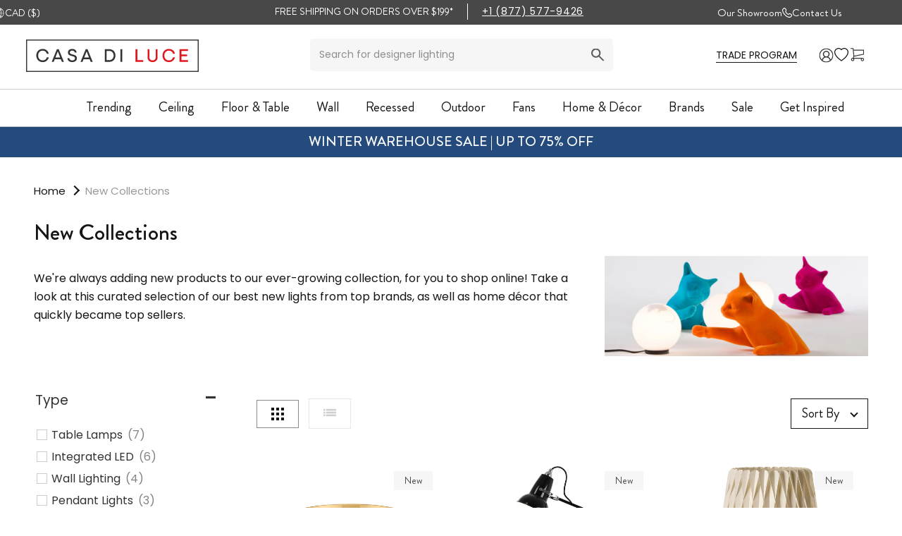

--- FILE ---
content_type: text/html; charset=utf-8
request_url: https://www.casadiluce.ca/collections/new-collections
body_size: 140606
content:
<!DOCTYPE html>

<html class="no-js" lang="en">

  <head>         
    <meta name="p:domain_verify" content="9db8c0e721c4eae1ed2c95cf25624dd5"/>
    
    <script>
      
    </script>
    <script>
  // Add items to cart from shared cart link
  if(window.location.href.includes('shared-cart')) {
    const urlParams = new URLSearchParams(window.location.search);
    const items = urlParams.get('items');
    if (items) {
      const itemPairs = items.split(',');
      fetch('/cart/clear.js', {
        method: 'POST',
        headers: {
          'Content-Type': 'application/json'
        }
      })
      .then(() => {
        const addItems = itemPairs.map(pair => {
          const [id, quantity] = pair.split(':');
          return {
            id: parseInt(id),
            quantity: parseInt(quantity) || 1
          };
        });
        return fetch('/cart/add.js', {
          method: 'POST', 
          headers: {
            'Content-Type': 'application/json'
          },
          body: JSON.stringify({
            items: addItems
          })
        });
      })
      .then(() => {
        window.location.href = '/cart';
      })
      .catch(error => {
        console.error('Error:', error);
      });
    }
  }
</script>

    <meta charset="utf-8"> 
    <meta http-equiv="X-UA-Compatible" content="IE=edge,chrome=1">
    <meta name="viewport" content="width=device-width, initial-scale=1.0, height=device-height, minimum-scale=1.0, user-scalable=no">
    <meta name="theme-color" content="">
  
    <link rel="preload" href="//www.casadiluce.ca/cdn/shop/t/115/assets/styles.aio.min.css?v=105582442472606909301755374645" as="style">
    <link rel="preload" href="//www.casadiluce.ca/cdn/shop/t/115/assets/theme.css?v=8263217917908352321757873658" as="style">
    <link rel="stylesheet" href="//www.casadiluce.ca/cdn/shop/t/115/assets/theme.css?v=8263217917908352321757873658">
    




<meta property="og:site_name" content="Casa Di Luce">
<meta property="og:url" content="https://www.casadiluce.ca/collections/new-collections">
<meta property="og:title" content="New Collections">
<meta property="og:type" content="product.group">
<meta property="og:description" content="We&#39;re always adding new products to our ever-growing collection! Take a look at this curated selection of our best new lights from top brands."><meta property="og:image" content="http://www.casadiluce.ca/cdn/shop/collections/New.png?v=1700161094">
<meta property="og:image:secure_url" content="https://www.casadiluce.ca/cdn/shop/collections/New.png?v=1700161094">
<meta property="og:image:width" content="910">
<meta property="og:image:height" content="345">
<meta property="og:image:alt" content="New Collections">
<meta name="twitter:site" content="@Casa Di Luce"><meta name="twitter:card" content="summary_large_image">
<meta name="twitter:title" content="New Collections">
<meta name="twitter:description" content="We&#39;re always adding new products to our ever-growing collection! Take a look at this curated selection of our best new lights from to...">
<meta name="twitter:image" content="http://www.casadiluce.ca/cdn/shop/collections/New.png?v=1700161094">




<meta name="twitter:image" content="http://www.casadiluce.ca/cdn/shop/collections/New.png?v=1700161094">
<script>window.FPConfig = {};window.FPConfig.ignoreKeywords=["/cart","/account"]</script>




<script>
const lightJsExclude = ["cdn.rebuyengine.com"];
</script>





<script>
class LightJsLoader{constructor(e){this.jQs=[],this.listener=this.handleListener.bind(this,e),this.scripts=["default","defer","async"].reduce(((e,t)=>({...e,[t]:[]})),{});const t=this;e.forEach((e=>window.addEventListener(e,t.listener,{passive:!0})))}handleListener(e){const t=this;return e.forEach((e=>window.removeEventListener(e,t.listener))),"complete"===document.readyState?this.handleDOM():document.addEventListener("readystatechange",(e=>{if("complete"===e.target.readyState)return setTimeout(t.handleDOM.bind(t),1)}))}async handleDOM(){this.suspendEvent(),this.suspendJQuery(),this.findScripts(),this.preloadScripts();for(const e of Object.keys(this.scripts))await this.replaceScripts(this.scripts[e]);for(const e of["DOMContentLoaded","readystatechange"])await this.requestRepaint(),document.dispatchEvent(new Event("lightJS-"+e));document.lightJSonreadystatechange&&document.lightJSonreadystatechange();for(const e of["DOMContentLoaded","load"])await this.requestRepaint(),window.dispatchEvent(new Event("lightJS-"+e));await this.requestRepaint(),window.lightJSonload&&window.lightJSonload(),await this.requestRepaint(),this.jQs.forEach((e=>e(window).trigger("lightJS-jquery-load"))),window.dispatchEvent(new Event("lightJS-pageshow")),await this.requestRepaint(),window.lightJSonpageshow&&window.lightJSonpageshow()}async requestRepaint(){return new Promise((e=>requestAnimationFrame(e)))}findScripts(){document.querySelectorAll("script[type=lightJs]").forEach((e=>{e.hasAttribute("src")?e.hasAttribute("async")&&e.async?this.scripts.async.push(e):e.hasAttribute("defer")&&e.defer?this.scripts.defer.push(e):this.scripts.default.push(e):this.scripts.default.push(e)}))}preloadScripts(){const e=this,t=Object.keys(this.scripts).reduce(((t,n)=>[...t,...e.scripts[n]]),[]),n=document.createDocumentFragment();t.forEach((e=>{const t=e.getAttribute("src");if(!t)return;const s=document.createElement("link");s.href=t,s.rel="preload",s.as="script",n.appendChild(s)})),document.head.appendChild(n)}async replaceScripts(e){let t;for(;t=e.shift();)await this.requestRepaint(),new Promise((e=>{const n=document.createElement("script");[...t.attributes].forEach((e=>{"type"!==e.nodeName&&n.setAttribute(e.nodeName,e.nodeValue)})),t.hasAttribute("src")?(n.addEventListener("load",e),n.addEventListener("error",e)):(n.text=t.text,e()),t.parentNode.replaceChild(n,t)}))}suspendEvent(){const e={};[{obj:document,name:"DOMContentLoaded"},{obj:window,name:"DOMContentLoaded"},{obj:window,name:"load"},{obj:window,name:"pageshow"},{obj:document,name:"readystatechange"}].map((t=>function(t,n){function s(n){return e[t].list.indexOf(n)>=0?"lightJS-"+n:n}e[t]||(e[t]={list:[n],add:t.addEventListener,remove:t.removeEventListener},t.addEventListener=(...n)=>{n[0]=s(n[0]),e[t].add.apply(t,n)},t.removeEventListener=(...n)=>{n[0]=s(n[0]),e[t].remove.apply(t,n)})}(t.obj,t.name))),[{obj:document,name:"onreadystatechange"},{obj:window,name:"onpageshow"}].map((e=>function(e,t){let n=e[t];Object.defineProperty(e,t,{get:()=>n||function(){},set:s=>{e["lightJS"+t]=n=s}})}(e.obj,e.name)))}suspendJQuery(){const e=this;let t=window.jQuery;Object.defineProperty(window,"jQuery",{get:()=>t,set(n){if(!n||!n.fn||!e.jQs.includes(n))return void(t=n);n.fn.ready=n.fn.init.prototype.ready=e=>{e.bind(document)(n)};const s=n.fn.on;n.fn.on=n.fn.init.prototype.on=function(...e){if(window!==this[0])return s.apply(this,e),this;const t=e=>e.split(" ").map((e=>"load"===e||0===e.indexOf("load.")?"lightJS-jquery-load":e)).join(" ");return"string"==typeof e[0]||e[0]instanceof String?(e[0]=t(e[0]),s.apply(this,e),this):("object"==typeof e[0]&&Object.keys(e[0]).forEach((n=>{delete Object.assign(e[0],{[t(n)]:e[0][n]})[n]})),s.apply(this,e),this)},e.jQs.push(n),t=n}})}}new LightJsLoader(["keydown","mousemove","touchend","touchmove","touchstart","wheel"]);
</script>



<!-- Added by AVADA SEO Suite: Collection Structured Data -->
<script type="application/ld+json"></script>
<!-- /Added by AVADA SEO Suite --><!-- Added by AVADA SEO Suite: Breadcrumb Structured Data  -->
<script type="application/ld+json">{
  "@context": "https://schema.org",
  "@type": "BreadcrumbList",
  "itemListElement": [{
    "@type": "ListItem",
    "position": 1,
    "name": "Home",
    "item": "https://www.casadiluce.ca"
  }, {
    "@type": "ListItem",
    "position": 2,
    "name": "New Collections",
    "item": "https://www.casadiluce.ca/collections/new-collections"
  }]
}
</script>
<!-- Added by AVADA SEO Suite -->


    
<meta name="smart-seo-integrated" content="true" />

  <title>New and Now at Casa Di Luce | Trending Lighting</title>

<meta name="description" content="We&#39;re always adding new products to our ever-growing collection! Take a look at this curated selection of our best new lights from top brands." />
<meta name="smartseo-keyword" content="" />
<meta name="smartseo-timestamp" content="0" />










    
    <link rel="canonical" href="https://www.casadiluce.ca/collections/new-collections"><link rel="shortcut icon" href="//www.casadiluce.ca/cdn/shop/files/favicon_1__1_96x.png?v=1630171221" type="image/png"><meta property="og:type" content="website">
  <meta property="og:title" content="New Collections">
  <meta property="og:image" content="http://www.casadiluce.ca/cdn/shop/collections/New.png?v=1700161094">
  <meta property="og:image:secure_url" content="https://www.casadiluce.ca/cdn/shop/collections/New.png?v=1700161094">
  <meta property="og:image:width" content="1200">
  <meta property="og:image:height" content="1200"><meta property="og:description" content="We&#39;re always adding new products to our ever-growing collection! Take a look at this curated selection of our best new lights from top brands."><meta property="og:url" content="https://www.casadiluce.ca/collections/new-collections">
<meta property="og:site_name" content="Casa Di Luce"><script type="text/javascript">
  const observer = new MutationObserver(e => {
    e.forEach(({ addedNodes: e }) => {
      e.forEach(e => {
        if (e.nodeType === 1 && e.tagName === "IFRAME" && (e.src.includes("youtube.com") || e.src.includes("vimeo.com"))) {
          e.setAttribute("loading", "lazy");
          e.setAttribute("data-src", e.src);
          e.removeAttribute("src");
        }

        if (e.nodeType === 1 && e.tagName === "LINK" && (e.href.includes("place") || e.href.includes("vimo.com"))) {
          e.setAttribute("data-href", e.href);
          e.removeAttribute("href");
        }

        if (e.nodeType === 1 && e.tagName === "IMG" && !e.src.includes("data:image")) {
          e.setAttribute("loading", "lazy");
        }

        if (e.nodeType === 1 && e.tagName === "SCRIPT" && e.className === "boomerang") {
          e.type = "text/lazyload";
        }

        if (e.innerHTML && e.innerHTML.includes("asyncLoad")) {
          e.innerHTML = e.innerHTML
            .replace("if(window.attachEvent)", "document.addEventListener('asyncLazyLoad',function(event){asyncLoad();});if(window.attachEvent)")
            .replaceAll(", asyncLoad", ", function(){}");
        }

        if (e.innerHTML && (e.innerHTML.includes("PreviewBarInjector") || e.innerHTML.includes("adminBarInjector"))) {
          e.innerHTML = e.innerHTML.replace("DOMContentLoaded", "asyncLazyLoad");
        }

        if (e.src && (e.src.includes("assets/storefront") || e.src.includes("assets/shopify_pay/") || e.src.includes("cdn.judge.me"))) {
          e.setAttribute("data-src", e.src);
          e.removeAttribute("src");
        }

        if (e.innerText && (e.innerText.includes("gtm.start") || e.innerText.includes("webPixelsManager") || e.innerText.includes("cdn.judge.me") || e.innerText.includes("boosterapps"))) {
          e.type = "text/lazyload";
        }
      });
    });
  });

  observer.observe(document.documentElement, { childList: true, subtree: true });

  (() => {
    class Live55 extends HTMLElement {
      constructor() {
        super();
        this._shadowRoot = this.attachShadow({ mode: "open" });
        this._shadowRoot.innerHTML = `
          <style>
            :host img {
              pointer-events: none;
              position: absolute;
              top: 0;
              left: 0;
              width: 99vw;
              height: 99vh;
              max-width: 99vw;
              max-height: 99vh;
            }
          </style>
          <img id="hell" alt=""/>
        `;
      }

      connectedCallback() {
        this._fullImageEl = this._shadowRoot.querySelector("#hell");
        this._fullImageEl.src = "data:image/svg+xml,%3Csvg xmlns='http://www.w3.org/2000/svg' viewBox='0 0 8000 8000'%3E%3C/svg%3E";
      }
    }

    customElements.define("live-55", Live55);
  })();

  document.head.insertAdjacentHTML('afterend', `<live-55></live-55>`);
</script>


<meta name="twitter:card" content="summary"><meta name="twitter:title" content="New Collections">
  <meta name="twitter:description" content="We&#39;re always adding new products to our ever-growing collection, for you to shop online! Take a look at this curated selection of our best new lights from top brands, as well as home décor that quickly became top sellers.">
  <meta name="twitter:image" content="https://www.casadiluce.ca/cdn/shop/collections/New_600x600_crop_center.png?v=1700161094">
    <script src="https://cdnjs.cloudflare.com/ajax/libs/jquery/3.2.1/jquery.min.js"></script><link rel="preconnect" href="https://cdn.shopify.com" crossorigin>
    <link rel="preconnect" href="https://static-socialhead.cdnhub.co" crossorigin>
    <link rel="preconnect" href="https://cdn.judge.me" crossorigin>
    <link rel="preconnect" href="https://connect.facebook.net" crossorigin>
    <link rel="preconnect" href="https://script.hotjar.com" crossorigin>
    <link rel="preconnect" href="https://www.googletagmanager.com" crossorigin>
    <link rel="preconnect" href="https://cdn.jsdelivr.net" crossorigin>
    <link rel="preconnect" href="https://squadkin.com" crossorigin>
      <link rel="preconnect" href="https://shopoe.net" crossorigin>
    <link rel="preconnect" href="https://redirectcontroller.nextos.app" crossorigin>
    <link rel="preconnect" href="https://analytics.tiktok.com" crossorigin>
    <link rel="preconnect" href="https://www.google-analytics.com" crossorigin>
    <link rel="preconnect" href="https://s.pinimg.com" crossorigin>
    <link rel="preconnect" href="https://www.pinterest.com" crossorigin>
    <link rel="preconnect" href="https://code.jquery.com" crossorigin>
    <link rel="preconnect" href="https://productoption.hulkapps.com" crossorigin>
    <link rel="preconnect" href="https://polyfill-fastly.net" crossorigin>
    <link rel="preconnect" href="https://fonts.shopifycdn.com" crossorigin>

    <!-- preload as style -->
    <link rel="preload" as="style" href="//www.casadiluce.ca/cdn/shop/t/115/assets/pe-icon-7-stroke.css?v=126597464930628154101751613693">
    <link rel="preload" as="style" href="//www.casadiluce.ca/cdn/shop/t/115/assets/theme.css?v=8263217917908352321757873658">
    <link rel="preload" as="style" href="//www.casadiluce.ca/cdn/shop/t/115/assets/squadkin.css?v=83939805006916897001757921379">
    <link rel="preload" as="style" href="//cdn.jsdelivr.net/gh/kenwheeler/slick@1.8.1/slick/slick.min.css">
    <link rel="preload" as="style" href="//cdn.jsdelivr.net/gh/kenwheeler/slick@1.8.1/slick/slick-theme.min.css">
    
    <link rel="preload" as="style" href="https://static-socialhead.cdnhub.co/social-widget/social-widget.min.css">
    <link rel="preload" href="https://cdn.shopify.com/s/files/1/0591/2484/2705/files/Loading_Icon_b2895906-d43b-4e4a-a9ce-e429cf40c6ed.gif">
    <link rel="preload" as="style" href="//www.casadiluce.ca/cdn/shop/t/115/assets/styles.css?v=40081552457882913011755374632">
    <link rel="preload" as="style" href="//www.casadiluce.ca/cdn/shop/t/115/assets/calendly.css?v=160035410849182429751751613671">

    <!-- preload as script -->
    <link rel="preload" as="script" href="//www.casadiluce.ca/cdn/shop/t/115/assets/boost-pfs-vendor.js?v=147179491847126566921751613671">
    <link rel="preload" as="script" href="//www.casadiluce.ca/cdn/shop/t/115/assets/boost-pfs-core.js?v=5761020730006749021751613670">
    <link rel="preload" as="script" href="//www.casadiluce.ca/cdn/shop/t/115/assets/boost-pfs-filter.js?v=21040490235594659991755371505">
    <link rel="preload" as="script" href="//www.casadiluce.ca/cdn/shop/t/115/assets/boost-pfs-instant-search.js?v=30865323957819281091751613672">
    <link rel="preload" as="script" href="//www.casadiluce.ca/cdn/shop/t/115/assets/boost-pfs-core-instant-search.js?v=112115589458814434331751613672">
    <link rel="preload" as="script" href="//www.casadiluce.ca/cdn/shop/t/115/assets/boost-pfs-instant-search.js?v=30865323957819281091751613672">
    <link rel="preload" as="script" href="//www.casadiluce.ca/cdn/shop/t/115/assets/boost-pfs-init.js?v=8317161029896936481751613671">
    <link rel="preload" as="script" href="//www.casadiluce.ca/cdn/shop/t/115/assets/custom_js.js?v=179584963317672944251751613670">
    

    <style>
  @font-face {
  font-family: Jost;
  font-weight: 400;
  font-style: normal;
  font-display: fallback;
  src: url("//www.casadiluce.ca/cdn/fonts/jost/jost_n4.d47a1b6347ce4a4c9f437608011273009d91f2b7.woff2") format("woff2"),
       url("//www.casadiluce.ca/cdn/fonts/jost/jost_n4.791c46290e672b3f85c3d1c651ef2efa3819eadd.woff") format("woff");
}

  @font-face {
  font-family: Jost;
  font-weight: 400;
  font-style: normal;
  font-display: fallback;
  src: url("//www.casadiluce.ca/cdn/fonts/jost/jost_n4.d47a1b6347ce4a4c9f437608011273009d91f2b7.woff2") format("woff2"),
       url("//www.casadiluce.ca/cdn/fonts/jost/jost_n4.791c46290e672b3f85c3d1c651ef2efa3819eadd.woff") format("woff");
}

  
  
  @font-face {
  font-family: Jost;
  font-weight: 700;
  font-style: normal;
  font-display: fallback;
  src: url("//www.casadiluce.ca/cdn/fonts/jost/jost_n7.921dc18c13fa0b0c94c5e2517ffe06139c3615a3.woff2") format("woff2"),
       url("//www.casadiluce.ca/cdn/fonts/jost/jost_n7.cbfc16c98c1e195f46c536e775e4e959c5f2f22b.woff") format("woff");
}

  @font-face {
  font-family: Jost;
  font-weight: 600;
  font-style: normal;
  font-display: fallback;
  src: url("//www.casadiluce.ca/cdn/fonts/jost/jost_n6.ec1178db7a7515114a2d84e3dd680832b7af8b99.woff2") format("woff2"),
       url("//www.casadiluce.ca/cdn/fonts/jost/jost_n6.b1178bb6bdd3979fef38e103a3816f6980aeaff9.woff") format("woff");
}

  @font-face {
  font-family: Jost;
  font-weight: 500;
  font-style: normal;
  font-display: fallback;
  src: url("//www.casadiluce.ca/cdn/fonts/jost/jost_n5.7c8497861ffd15f4e1284cd221f14658b0e95d61.woff2") format("woff2"),
       url("//www.casadiluce.ca/cdn/fonts/jost/jost_n5.fb6a06896db583cc2df5ba1b30d9c04383119dd9.woff") format("woff");
}

  @font-face {
  font-family: Jost;
  font-weight: 400;
  font-style: italic;
  font-display: fallback;
  src: url("//www.casadiluce.ca/cdn/fonts/jost/jost_i4.b690098389649750ada222b9763d55796c5283a5.woff2") format("woff2"),
       url("//www.casadiluce.ca/cdn/fonts/jost/jost_i4.fd766415a47e50b9e391ae7ec04e2ae25e7e28b0.woff") format("woff");
}

  @font-face {
  font-family: Jost;
  font-weight: 700;
  font-style: italic;
  font-display: fallback;
  src: url("//www.casadiluce.ca/cdn/fonts/jost/jost_i7.d8201b854e41e19d7ed9b1a31fe4fe71deea6d3f.woff2") format("woff2"),
       url("//www.casadiluce.ca/cdn/fonts/jost/jost_i7.eae515c34e26b6c853efddc3fc0c552e0de63757.woff") format("woff");
}


  :root {
    --alternate_font-family : Helvetica;
    --heading-font-family : "Brandon Grotesque", sans-serif;
    --heading-font-weight : 400;
    --heading-font-style  : normal;

    --text-font-family : "Poppins", sans-serif;
    --text-font-weight : 400;
    --text-font-style  : normal;

    --base-text-font-size   : 14px;
    --default-text-font-size: 14px;--background          : #ffffff;
    --background-rgb      : 255, 255, 255;
    --light-background    : #ffffff;
    --light-background-rgb: 255, 255, 255;
    --heading-color       : #161616;
    --text-color          : #161616;
    --text-color-rgb      : 22, 22, 22;
    --text-color-light    : #161616;
    --placeholder_light_color    : #6a6a6a;
    --text-color-light-rgb: 22, 22, 22;
    --link-color          : #131313;
    --link-color-rgb      : 19, 19, 19;
    --border-color        : #dcdcdc;
    --border-color-rgb    : 220, 220, 220;

    --button-background    : #df171d;
    --button-background-rgb: 223, 23, 29;
    --button-text-color    : #ffffff;

    --header-background       : #ffffff;
    --header-heading-color    : #161616;
    --header-light-text-color : #161616;
    --header-border-color     : #dadada;

    --footer-background    : #ffffff;
    --footer-text-color    : #161616;
    --footer-heading-color : #161616;
    --footer-border-color  : #dcdcdc;

    --navigation-background      : #ffffff;
    --navigation-background-rgb  : 255, 255, 255;
    --navigation-text-color      : #161616;
    --navigation-text-color-light: rgba(22, 22, 22, 0.5);
    --navigation-border-color    : rgba(22, 22, 22, 0.25);

    --newsletter-popup-background     : #ffffff;
    --newsletter-popup-text-color     : #161616;
    --newsletter-popup-text-color-rgb : 22, 22, 22;

    --secondary-elements-background       : #161616;
    --secondary-elements-background-rgb   : 22, 22, 22;
    --secondary-elements-text-color       : #ffffff;
    --secondary-elements-text-color-light : rgba(255, 255, 255, 0.5);
    --secondary-elements-border-color     : rgba(255, 255, 255, 0.25);

    --product-sale-price-color    : #df171d;
    --product-sale-price-color-rgb: 223, 23, 29;

    /* Products */

    --horizontal-spacing-four-products-per-row: 40px;
        --horizontal-spacing-two-products-per-row : 40px;

    --vertical-spacing-four-products-per-row: 60px;
        --vertical-spacing-two-products-per-row : 75px;

    /* Animation */
    --drawer-transition-timing: cubic-bezier(0.645, 0.045, 0.355, 1);
    --header-base-height: 80px; /* We set a default for browsers that do not support CSS variables */

    /* Cursors */
    --cursor-zoom-in-svg    : url(//www.casadiluce.ca/cdn/shop/t/115/assets/cursor-zoom-in.svg?v=583842511631086311751705089);
    --cursor-zoom-in-2x-svg : url(//www.casadiluce.ca/cdn/shop/t/115/assets/cursor-zoom-in-2x.svg?v=114177265209245241921751705089);
  }
</style>

<script>
  // IE11 does not have support for CSS variables, so we have to polyfill them
  if (!(((window || {}).CSS || {}).supports && window.CSS.supports('(--a: 0)'))) {
    const script = document.createElement('script');
    script.type = 'text/javascript';
    script.src = 'https://cdn.jsdelivr.net/npm/css-vars-ponyfill@2';
    script.onload = function() {
      cssVars({});
    };

    document.getElementsByTagName('head')[0].appendChild(script);
  }
</script>
    
    <script>(function(w,d,t,r,u){var f,n,i;w[u]=w[u]||[],f=function(){var o={ti:"211019366", tm:"shpfy_ui", enableAutoSpaTracking: true};o.q=w[u],w[u]=new UET(o),w[u].push("pageLoad")},n=d.createElement(t),n.dataset.src=r,n.async=1,n.onload=n.onreadystatechange=function(){var s=this.readyState;s&&s!=="loaded"&&s!=="complete"||(f(),n.onload=n.onreadystatechange=null)},i=d.getElementsByTagName(t)[0],i.parentNode.insertBefore(n,i)})(window,document,"script","//bat.bing.com/bat.js","uetq");</script>
   
    <!-- Global site tag (gtag.js) - Google Ads: 1058926732 -->
    <script defer src="https://www.googletagmanager.com/gtag/js?id=AW-1058926732"></script>
    <script type="text/javascript">
      window.dataLayer = window.dataLayer || [];
      function gtag(){dataLayer.push(arguments);}
      gtag('js', new Date());

      gtag('config', 'AW-1058926732');
    </script>
    
    <meta name="google-site-verification" content="2McHPIgjbRC0ARhfSNbw800ichRKcevJ02EoN9sWL-E" />
    <script src="https://www.google.com/recaptcha/api.js" async defer></script>

    <script>window.performance && window.performance.mark && window.performance.mark('shopify.content_for_header.start');</script><meta name="google-site-verification" content="2McHPIgjbRC0ARhfSNbw800ichRKcevJ02EoN9sWL-E">
<meta name="facebook-domain-verification" content="9mvszmfzwwqg3iv7b6doi3zwmiy218">
<meta name="facebook-domain-verification" content="1e7v49m2rp1j738upvfctd3vfxfsc1">
<meta id="shopify-digital-wallet" name="shopify-digital-wallet" content="/59124842705/digital_wallets/dialog">
<meta name="shopify-checkout-api-token" content="58e5fad5034ccae2f16c0c95ec47c0d2">
<meta id="in-context-paypal-metadata" data-shop-id="59124842705" data-venmo-supported="false" data-environment="production" data-locale="en_US" data-paypal-v4="true" data-currency="CAD">
<link rel="alternate" type="application/atom+xml" title="Feed" href="/collections/new-collections.atom" />
<link rel="alternate" type="application/json+oembed" href="https://www.casadiluce.ca/collections/new-collections.oembed">
<script async="async" src="/checkouts/internal/preloads.js?locale=en-CA"></script>
<link rel="preconnect" href="https://shop.app" crossorigin="anonymous">
<script async="async" src="https://shop.app/checkouts/internal/preloads.js?locale=en-CA&shop_id=59124842705" crossorigin="anonymous"></script>
<script id="apple-pay-shop-capabilities" type="application/json">{"shopId":59124842705,"countryCode":"CA","currencyCode":"CAD","merchantCapabilities":["supports3DS"],"merchantId":"gid:\/\/shopify\/Shop\/59124842705","merchantName":"Casa Di Luce","requiredBillingContactFields":["postalAddress","email","phone"],"requiredShippingContactFields":["postalAddress","email","phone"],"shippingType":"shipping","supportedNetworks":["visa","masterCard","amex","discover","interac","jcb"],"total":{"type":"pending","label":"Casa Di Luce","amount":"1.00"},"shopifyPaymentsEnabled":true,"supportsSubscriptions":true}</script>
<script id="shopify-features" type="application/json">{"accessToken":"58e5fad5034ccae2f16c0c95ec47c0d2","betas":["rich-media-storefront-analytics"],"domain":"www.casadiluce.ca","predictiveSearch":true,"shopId":59124842705,"locale":"en"}</script>
<script>var Shopify = Shopify || {};
Shopify.shop = "casadiluce.myshopify.com";
Shopify.locale = "en";
Shopify.currency = {"active":"CAD","rate":"1.0"};
Shopify.country = "CA";
Shopify.theme = {"name":"Production Theme - 3.6 | WS - Main","id":135678886097,"schema_name":"Prestige","schema_version":"4.12.3","theme_store_id":null,"role":"main"};
Shopify.theme.handle = "null";
Shopify.theme.style = {"id":null,"handle":null};
Shopify.cdnHost = "www.casadiluce.ca/cdn";
Shopify.routes = Shopify.routes || {};
Shopify.routes.root = "/";</script>
<script type="module">!function(o){(o.Shopify=o.Shopify||{}).modules=!0}(window);</script>
<script>!function(o){function n(){var o=[];function n(){o.push(Array.prototype.slice.apply(arguments))}return n.q=o,n}var t=o.Shopify=o.Shopify||{};t.loadFeatures=n(),t.autoloadFeatures=n()}(window);</script>
<script>
  window.ShopifyPay = window.ShopifyPay || {};
  window.ShopifyPay.apiHost = "shop.app\/pay";
  window.ShopifyPay.redirectState = null;
</script>
<script id="shop-js-analytics" type="application/json">{"pageType":"collection"}</script>
<script defer="defer" async type="module" src="//www.casadiluce.ca/cdn/shopifycloud/shop-js/modules/v2/client.init-shop-cart-sync_BN7fPSNr.en.esm.js"></script>
<script defer="defer" async type="module" src="//www.casadiluce.ca/cdn/shopifycloud/shop-js/modules/v2/chunk.common_Cbph3Kss.esm.js"></script>
<script defer="defer" async type="module" src="//www.casadiluce.ca/cdn/shopifycloud/shop-js/modules/v2/chunk.modal_DKumMAJ1.esm.js"></script>
<script type="module">
  await import("//www.casadiluce.ca/cdn/shopifycloud/shop-js/modules/v2/client.init-shop-cart-sync_BN7fPSNr.en.esm.js");
await import("//www.casadiluce.ca/cdn/shopifycloud/shop-js/modules/v2/chunk.common_Cbph3Kss.esm.js");
await import("//www.casadiluce.ca/cdn/shopifycloud/shop-js/modules/v2/chunk.modal_DKumMAJ1.esm.js");

  window.Shopify.SignInWithShop?.initShopCartSync?.({"fedCMEnabled":true,"windoidEnabled":true});

</script>
<script>
  window.Shopify = window.Shopify || {};
  if (!window.Shopify.featureAssets) window.Shopify.featureAssets = {};
  window.Shopify.featureAssets['shop-js'] = {"shop-cart-sync":["modules/v2/client.shop-cart-sync_CJVUk8Jm.en.esm.js","modules/v2/chunk.common_Cbph3Kss.esm.js","modules/v2/chunk.modal_DKumMAJ1.esm.js"],"init-fed-cm":["modules/v2/client.init-fed-cm_7Fvt41F4.en.esm.js","modules/v2/chunk.common_Cbph3Kss.esm.js","modules/v2/chunk.modal_DKumMAJ1.esm.js"],"init-shop-email-lookup-coordinator":["modules/v2/client.init-shop-email-lookup-coordinator_Cc088_bR.en.esm.js","modules/v2/chunk.common_Cbph3Kss.esm.js","modules/v2/chunk.modal_DKumMAJ1.esm.js"],"init-windoid":["modules/v2/client.init-windoid_hPopwJRj.en.esm.js","modules/v2/chunk.common_Cbph3Kss.esm.js","modules/v2/chunk.modal_DKumMAJ1.esm.js"],"shop-button":["modules/v2/client.shop-button_B0jaPSNF.en.esm.js","modules/v2/chunk.common_Cbph3Kss.esm.js","modules/v2/chunk.modal_DKumMAJ1.esm.js"],"shop-cash-offers":["modules/v2/client.shop-cash-offers_DPIskqss.en.esm.js","modules/v2/chunk.common_Cbph3Kss.esm.js","modules/v2/chunk.modal_DKumMAJ1.esm.js"],"shop-toast-manager":["modules/v2/client.shop-toast-manager_CK7RT69O.en.esm.js","modules/v2/chunk.common_Cbph3Kss.esm.js","modules/v2/chunk.modal_DKumMAJ1.esm.js"],"init-shop-cart-sync":["modules/v2/client.init-shop-cart-sync_BN7fPSNr.en.esm.js","modules/v2/chunk.common_Cbph3Kss.esm.js","modules/v2/chunk.modal_DKumMAJ1.esm.js"],"init-customer-accounts-sign-up":["modules/v2/client.init-customer-accounts-sign-up_CfPf4CXf.en.esm.js","modules/v2/client.shop-login-button_DeIztwXF.en.esm.js","modules/v2/chunk.common_Cbph3Kss.esm.js","modules/v2/chunk.modal_DKumMAJ1.esm.js"],"pay-button":["modules/v2/client.pay-button_CgIwFSYN.en.esm.js","modules/v2/chunk.common_Cbph3Kss.esm.js","modules/v2/chunk.modal_DKumMAJ1.esm.js"],"init-customer-accounts":["modules/v2/client.init-customer-accounts_DQ3x16JI.en.esm.js","modules/v2/client.shop-login-button_DeIztwXF.en.esm.js","modules/v2/chunk.common_Cbph3Kss.esm.js","modules/v2/chunk.modal_DKumMAJ1.esm.js"],"avatar":["modules/v2/client.avatar_BTnouDA3.en.esm.js"],"init-shop-for-new-customer-accounts":["modules/v2/client.init-shop-for-new-customer-accounts_CsZy_esa.en.esm.js","modules/v2/client.shop-login-button_DeIztwXF.en.esm.js","modules/v2/chunk.common_Cbph3Kss.esm.js","modules/v2/chunk.modal_DKumMAJ1.esm.js"],"shop-follow-button":["modules/v2/client.shop-follow-button_BRMJjgGd.en.esm.js","modules/v2/chunk.common_Cbph3Kss.esm.js","modules/v2/chunk.modal_DKumMAJ1.esm.js"],"checkout-modal":["modules/v2/client.checkout-modal_B9Drz_yf.en.esm.js","modules/v2/chunk.common_Cbph3Kss.esm.js","modules/v2/chunk.modal_DKumMAJ1.esm.js"],"shop-login-button":["modules/v2/client.shop-login-button_DeIztwXF.en.esm.js","modules/v2/chunk.common_Cbph3Kss.esm.js","modules/v2/chunk.modal_DKumMAJ1.esm.js"],"lead-capture":["modules/v2/client.lead-capture_DXYzFM3R.en.esm.js","modules/v2/chunk.common_Cbph3Kss.esm.js","modules/v2/chunk.modal_DKumMAJ1.esm.js"],"shop-login":["modules/v2/client.shop-login_CA5pJqmO.en.esm.js","modules/v2/chunk.common_Cbph3Kss.esm.js","modules/v2/chunk.modal_DKumMAJ1.esm.js"],"payment-terms":["modules/v2/client.payment-terms_BxzfvcZJ.en.esm.js","modules/v2/chunk.common_Cbph3Kss.esm.js","modules/v2/chunk.modal_DKumMAJ1.esm.js"]};
</script>
<script>(function() {
  var isLoaded = false;
  function asyncLoad() {
    if (isLoaded) return;
    isLoaded = true;
    var urls = ["\/\/swymv3free-01.azureedge.net\/code\/swym-shopify.js?shop=casadiluce.myshopify.com","https:\/\/d23dclunsivw3h.cloudfront.net\/redirect-app.js?shop=casadiluce.myshopify.com","https:\/\/cdn.nfcube.com\/instafeed-8491c1560a43329d31e2bb14988d160e.js?shop=casadiluce.myshopify.com","https:\/\/disco-static.productessentials.app\/main.js?shop=casadiluce.myshopify.com","\/\/cdn.shopify.com\/proxy\/aeca83c6229c5b2bb7662e7b1e3df6501edfdbff2fb791cb89cead666bb54d17\/bingshoppingtool-t2app-prod.trafficmanager.net\/uet\/tracking_script?shop=casadiluce.myshopify.com\u0026sp-cache-control=cHVibGljLCBtYXgtYWdlPTkwMA","https:\/\/scripts.juniphq.com\/v1\/junip_shopify.js?shop=casadiluce.myshopify.com","https:\/\/cdn.rebuyengine.com\/onsite\/js\/rebuy.js?shop=casadiluce.myshopify.com"];
    for (var i = 0; i < urls.length; i++) {
      var s = document.createElement('script');
      if (lightJsExclude.indexOf(urls[i]) === -1) s.type = 'lightJs'; else s.type = 'text/javascript';
      s.async = true;
      s.src = urls[i];
      var x = document.getElementsByTagName('script')[0];
      x.parentNode.insertBefore(s, x);
    }
  };
  if(window.attachEvent) {
    window.attachEvent('onload', asyncLoad);
  } else {
    window.addEventListener('load', asyncLoad, false);
  }
})();</script>
<script id="__st">var __st={"a":59124842705,"offset":-18000,"reqid":"2e220928-ab90-4a13-9c9a-59fe8b035696-1769732899","pageurl":"www.casadiluce.ca\/collections\/new-collections","u":"63e29c58f6a0","p":"collection","rtyp":"collection","rid":273687544017};</script>
<script>window.ShopifyPaypalV4VisibilityTracking = true;</script>
<script id="captcha-bootstrap">!function(){'use strict';const t='contact',e='account',n='new_comment',o=[[t,t],['blogs',n],['comments',n],[t,'customer']],c=[[e,'customer_login'],[e,'guest_login'],[e,'recover_customer_password'],[e,'create_customer']],r=t=>t.map((([t,e])=>`form[action*='/${t}']:not([data-nocaptcha='true']) input[name='form_type'][value='${e}']`)).join(','),a=t=>()=>t?[...document.querySelectorAll(t)].map((t=>t.form)):[];function s(){const t=[...o],e=r(t);return a(e)}const i='password',u='form_key',d=['recaptcha-v3-token','g-recaptcha-response','h-captcha-response',i],f=()=>{try{return window.sessionStorage}catch{return}},m='__shopify_v',_=t=>t.elements[u];function p(t,e,n=!1){try{const o=window.sessionStorage,c=JSON.parse(o.getItem(e)),{data:r}=function(t){const{data:e,action:n}=t;return t[m]||n?{data:e,action:n}:{data:t,action:n}}(c);for(const[e,n]of Object.entries(r))t.elements[e]&&(t.elements[e].value=n);n&&o.removeItem(e)}catch(o){console.error('form repopulation failed',{error:o})}}const l='form_type',E='cptcha';function T(t){t.dataset[E]=!0}const w=window,h=w.document,L='Shopify',v='ce_forms',y='captcha';let A=!1;((t,e)=>{const n=(g='f06e6c50-85a8-45c8-87d0-21a2b65856fe',I='https://cdn.shopify.com/shopifycloud/storefront-forms-hcaptcha/ce_storefront_forms_captcha_hcaptcha.v1.5.2.iife.js',D={infoText:'Protected by hCaptcha',privacyText:'Privacy',termsText:'Terms'},(t,e,n)=>{const o=w[L][v],c=o.bindForm;if(c)return c(t,g,e,D).then(n);var r;o.q.push([[t,g,e,D],n]),r=I,A||(h.body.append(Object.assign(h.createElement('script'),{id:'captcha-provider',async:!0,src:r})),A=!0)});var g,I,D;w[L]=w[L]||{},w[L][v]=w[L][v]||{},w[L][v].q=[],w[L][y]=w[L][y]||{},w[L][y].protect=function(t,e){n(t,void 0,e),T(t)},Object.freeze(w[L][y]),function(t,e,n,w,h,L){const[v,y,A,g]=function(t,e,n){const i=e?o:[],u=t?c:[],d=[...i,...u],f=r(d),m=r(i),_=r(d.filter((([t,e])=>n.includes(e))));return[a(f),a(m),a(_),s()]}(w,h,L),I=t=>{const e=t.target;return e instanceof HTMLFormElement?e:e&&e.form},D=t=>v().includes(t);t.addEventListener('submit',(t=>{const e=I(t);if(!e)return;const n=D(e)&&!e.dataset.hcaptchaBound&&!e.dataset.recaptchaBound,o=_(e),c=g().includes(e)&&(!o||!o.value);(n||c)&&t.preventDefault(),c&&!n&&(function(t){try{if(!f())return;!function(t){const e=f();if(!e)return;const n=_(t);if(!n)return;const o=n.value;o&&e.removeItem(o)}(t);const e=Array.from(Array(32),(()=>Math.random().toString(36)[2])).join('');!function(t,e){_(t)||t.append(Object.assign(document.createElement('input'),{type:'hidden',name:u})),t.elements[u].value=e}(t,e),function(t,e){const n=f();if(!n)return;const o=[...t.querySelectorAll(`input[type='${i}']`)].map((({name:t})=>t)),c=[...d,...o],r={};for(const[a,s]of new FormData(t).entries())c.includes(a)||(r[a]=s);n.setItem(e,JSON.stringify({[m]:1,action:t.action,data:r}))}(t,e)}catch(e){console.error('failed to persist form',e)}}(e),e.submit())}));const S=(t,e)=>{t&&!t.dataset[E]&&(n(t,e.some((e=>e===t))),T(t))};for(const o of['focusin','change'])t.addEventListener(o,(t=>{const e=I(t);D(e)&&S(e,y())}));const B=e.get('form_key'),M=e.get(l),P=B&&M;t.addEventListener('DOMContentLoaded',(()=>{const t=y();if(P)for(const e of t)e.elements[l].value===M&&p(e,B);[...new Set([...A(),...v().filter((t=>'true'===t.dataset.shopifyCaptcha))])].forEach((e=>S(e,t)))}))}(h,new URLSearchParams(w.location.search),n,t,e,['guest_login'])})(!0,!0)}();</script>
<script integrity="sha256-4kQ18oKyAcykRKYeNunJcIwy7WH5gtpwJnB7kiuLZ1E=" data-source-attribution="shopify.loadfeatures" defer="defer" src="//www.casadiluce.ca/cdn/shopifycloud/storefront/assets/storefront/load_feature-a0a9edcb.js" crossorigin="anonymous"></script>
<script crossorigin="anonymous" defer="defer" src="//www.casadiluce.ca/cdn/shopifycloud/storefront/assets/shopify_pay/storefront-65b4c6d7.js?v=20250812"></script>
<script data-source-attribution="shopify.dynamic_checkout.dynamic.init">var Shopify=Shopify||{};Shopify.PaymentButton=Shopify.PaymentButton||{isStorefrontPortableWallets:!0,init:function(){window.Shopify.PaymentButton.init=function(){};var t=document.createElement("script");t.src="https://www.casadiluce.ca/cdn/shopifycloud/portable-wallets/latest/portable-wallets.en.js",t.type="module",document.head.appendChild(t)}};
</script>
<script data-source-attribution="shopify.dynamic_checkout.buyer_consent">
  function portableWalletsHideBuyerConsent(e){var t=document.getElementById("shopify-buyer-consent"),n=document.getElementById("shopify-subscription-policy-button");t&&n&&(t.classList.add("hidden"),t.setAttribute("aria-hidden","true"),n.removeEventListener("click",e))}function portableWalletsShowBuyerConsent(e){var t=document.getElementById("shopify-buyer-consent"),n=document.getElementById("shopify-subscription-policy-button");t&&n&&(t.classList.remove("hidden"),t.removeAttribute("aria-hidden"),n.addEventListener("click",e))}window.Shopify?.PaymentButton&&(window.Shopify.PaymentButton.hideBuyerConsent=portableWalletsHideBuyerConsent,window.Shopify.PaymentButton.showBuyerConsent=portableWalletsShowBuyerConsent);
</script>
<script data-source-attribution="shopify.dynamic_checkout.cart.bootstrap">document.addEventListener("DOMContentLoaded",(function(){function t(){return document.querySelector("shopify-accelerated-checkout-cart, shopify-accelerated-checkout")}if(t())Shopify.PaymentButton.init();else{new MutationObserver((function(e,n){t()&&(Shopify.PaymentButton.init(),n.disconnect())})).observe(document.body,{childList:!0,subtree:!0})}}));
</script>
<link id="shopify-accelerated-checkout-styles" rel="stylesheet" media="screen" href="https://www.casadiluce.ca/cdn/shopifycloud/portable-wallets/latest/accelerated-checkout-backwards-compat.css" crossorigin="anonymous">
<style id="shopify-accelerated-checkout-cart">
        #shopify-buyer-consent {
  margin-top: 1em;
  display: inline-block;
  width: 100%;
}

#shopify-buyer-consent.hidden {
  display: none;
}

#shopify-subscription-policy-button {
  background: none;
  border: none;
  padding: 0;
  text-decoration: underline;
  font-size: inherit;
  cursor: pointer;
}

#shopify-subscription-policy-button::before {
  box-shadow: none;
}

      </style>

<script>window.performance && window.performance.mark && window.performance.mark('shopify.content_for_header.end');</script>
   
    <link rel="stylesheet" href="//www.casadiluce.ca/cdn/shop/t/115/assets/pe-icon-7-stroke.aio.min.css?v=160210554916558462231751613666">
    <link rel="stylesheet" href="//www.casadiluce.ca/cdn/shop/t/115/assets/squadkin.css?v=83939805006916897001757921379">
    <link rel="stylesheet" type="text/css" href="//cdn.jsdelivr.net/gh/kenwheeler/slick@1.8.1/slick/slick.min.css"/>
    <link rel="stylesheet" type="text/css" href="//cdn.jsdelivr.net/gh/kenwheeler/slick@1.8.1/slick/slick-theme.min.css"/>
    
    

    <script>// This allows to expose several variables to the global scope, to be used in scripts
      window.theme = {
        pageType: "collection",
        moneyFormat: "${{amount}}",
        moneyWithCurrencyFormat: "CA${{amount}}",
        productImageSize: "square",
        searchMode: "product",
        showPageTransition: false,
        showElementStaggering: false,
        showImageZooming: true,
        atcCartPopupEnable: true,
        cart: {"note":null,"attributes":{},"original_total_price":0,"total_price":0,"total_discount":0,"total_weight":0.0,"item_count":0,"items":[],"requires_shipping":false,"currency":"CAD","items_subtotal_price":0,"cart_level_discount_applications":[],"checkout_charge_amount":0}
      };

      window.routes = {
        rootUrl: "\/",
        rootUrlWithoutSlash: '',
        cartUrl: "\/cart",
        cartAddUrl: "\/cart\/add",
        cartChangeUrl: "\/cart\/change",
        searchUrl: "\/search",
        productRecommendationsUrl: "\/recommendations\/products"
      };

      window.languages = {
        cartAddNote: "Add order note",
        cartEditNote: "Edit Order Note",
        productImageLoadingError: "This image could not be loaded. Please try to reload the page.",
        productFormAddToCart: "Add to cart",
        productFormUnavailable: "Unavailable",
        productFormSoldOut: "Sold Out",
        shippingEstimatorOneResult: "Available shipping option:",
        shippingEstimatorMoreResults: "Available shipping options:",
        shippingEstimatorNoResults: "No shipping could be found"
      };

      window.lazySizesConfig = {
        loadHidden: false,
        hFac: 0.5,
        expFactor: 2,
        ricTimeout: 150,
        lazyClass: 'Image--lazyLoad',
        loadingClass: 'Image--lazyLoading',
        loadedClass: 'Image--lazyLoaded'
      };

      document.documentElement.className = document.documentElement.className.replace('no-js', 'js');
      document.documentElement.style.setProperty('--window-height', window.innerHeight + 'px');

      // We do a quick detection of some features (we could use Modernizr but for so little...)
      (function() {
        document.documentElement.className += ((window.CSS && window.CSS.supports('(position: sticky) or (position: -webkit-sticky)')) ? ' supports-sticky' : ' no-supports-sticky');
        document.documentElement.className += (window.matchMedia('(-moz-touch-enabled: 1), (hover: none)')).matches ? ' no-supports-hover' : ' supports-hover';
      }());
    </script>

   
    <script async src="https://redirectcontroller.nextos.app/sys.js?shop=casadiluce.myshopify.com"></script>
    <link rel="preconnect" href="https://fonts.googleapis.com">
    <link rel="preconnect" href="https://fonts.gstatic.com" crossorigin>
<link href="https://fonts.googleapis.com/css2?family=Montserrat:wght@400;500;600&display=swap" rel="stylesheet">
    <link href="//www.casadiluce.ca/cdn/shop/t/115/assets/styles.aio.min.css?v=105582442472606909301755374645" rel="stylesheet" type="text/css" media="all" />
    
    
	<!-- "snippets/vitals-loader.liquid" was not rendered, the associated app was uninstalled -->


 

 <!--begin-boost-pfs-filter-css-->
   <link href="//www.casadiluce.ca/cdn/shop/t/115/assets/boost-pfs-init.css?v=127652313904490067161751613670" rel="stylesheet" type="text/css" media="all" />
  <link rel="preload stylesheet" href="//www.casadiluce.ca/cdn/shop/t/115/assets/boost-pfs-general.css?v=29564488869663011891751613693" as="style">
  <link rel="preload stylesheet" href="//www.casadiluce.ca/cdn/shop/t/115/assets/boost-pfs-otp.css?v=104544239646048416041751613693" as="style"><link href="//www.casadiluce.ca/cdn/shop/t/115/assets/boost-pfs-custom.css?v=177949492129855281931751613693" rel="stylesheet" type="text/css" media="all" />
<style data-id="boost-pfs-style">
    .boost-pfs-filter-option-title-text {color: rgba(51,51,51,1);font-size: 19px;font-weight: 400;text-transform: capitalize;}

   .boost-pfs-filter-tree-v .boost-pfs-filter-option-title-text:before {border-top-color: rgba(51,51,51,1);}
    .boost-pfs-filter-tree-v .boost-pfs-filter-option.boost-pfs-filter-option-collapsed .boost-pfs-filter-option-title-text:before {border-bottom-color: rgba(51,51,51,1);}
    .boost-pfs-filter-tree-h .boost-pfs-filter-option-title-heading:before {border-right-color: rgba(51,51,51,1);
        border-bottom-color: rgba(51,51,51,1);}

    .boost-pfs-filter-refine-by .boost-pfs-filter-option-title h3 {color: rgba(51,51,51,1);}

    .boost-pfs-filter-option-content .boost-pfs-filter-option-item-list .boost-pfs-filter-option-item button,
    .boost-pfs-filter-option-content .boost-pfs-filter-option-item-list .boost-pfs-filter-option-item .boost-pfs-filter-button,
    .boost-pfs-filter-option-range-amount input,
    .boost-pfs-filter-tree-v .boost-pfs-filter-refine-by .boost-pfs-filter-refine-by-items .refine-by-item,
    .boost-pfs-filter-refine-by-wrapper-v .boost-pfs-filter-refine-by .boost-pfs-filter-refine-by-items .refine-by-item,
    .boost-pfs-filter-refine-by .boost-pfs-filter-option-title,
    .boost-pfs-filter-refine-by .boost-pfs-filter-refine-by-items .refine-by-item>a,
    .boost-pfs-filter-refine-by>span,
    .boost-pfs-filter-clear,
    .boost-pfs-filter-clear-all{color: rgba(51,51,51,1);font-size: 16px;}
    .boost-pfs-filter-tree-h .boost-pfs-filter-pc .boost-pfs-filter-refine-by-items .refine-by-item .boost-pfs-filter-clear .refine-by-type,
    .boost-pfs-filter-refine-by-wrapper-h .boost-pfs-filter-pc .boost-pfs-filter-refine-by-items .refine-by-item .boost-pfs-filter-clear .refine-by-type {color: rgba(51,51,51,1);}

    .boost-pfs-filter-option-multi-level-collections .boost-pfs-filter-option-multi-level-list .boost-pfs-filter-option-item .boost-pfs-filter-button-arrow .boost-pfs-arrow:before,
    .boost-pfs-filter-option-multi-level-tag .boost-pfs-filter-option-multi-level-list .boost-pfs-filter-option-item .boost-pfs-filter-button-arrow .boost-pfs-arrow:before {border-right: 1px solid rgba(51,51,51,1);
        border-bottom: 1px solid rgba(51,51,51,1);}

    .boost-pfs-filter-refine-by-wrapper-v .boost-pfs-filter-refine-by .boost-pfs-filter-refine-by-items .refine-by-item .boost-pfs-filter-clear:after,
    .boost-pfs-filter-refine-by-wrapper-v .boost-pfs-filter-refine-by .boost-pfs-filter-refine-by-items .refine-by-item .boost-pfs-filter-clear:before,
    .boost-pfs-filter-tree-v .boost-pfs-filter-refine-by .boost-pfs-filter-refine-by-items .refine-by-item .boost-pfs-filter-clear:after,
    .boost-pfs-filter-tree-v .boost-pfs-filter-refine-by .boost-pfs-filter-refine-by-items .refine-by-item .boost-pfs-filter-clear:before,
    .boost-pfs-filter-refine-by-wrapper-h .boost-pfs-filter-pc .boost-pfs-filter-refine-by-items .refine-by-item .boost-pfs-filter-clear:after,
    .boost-pfs-filter-refine-by-wrapper-h .boost-pfs-filter-pc .boost-pfs-filter-refine-by-items .refine-by-item .boost-pfs-filter-clear:before,
    .boost-pfs-filter-tree-h .boost-pfs-filter-pc .boost-pfs-filter-refine-by-items .refine-by-item .boost-pfs-filter-clear:after,
    .boost-pfs-filter-tree-h .boost-pfs-filter-pc .boost-pfs-filter-refine-by-items .refine-by-item .boost-pfs-filter-clear:before {border-top-color: rgba(51,51,51,1);}
    .boost-pfs-filter-option-range-slider .noUi-value-horizontal {color: rgba(51,51,51,1);}

    .boost-pfs-filter-tree-mobile-button button,
    .boost-pfs-filter-top-sorting-mobile button {font-size: 16px !important;font-weight: 600 !important;text-transform: capitalize !important;background: rgba(223,23,29,1) !important;}
    .boost-pfs-filter-top-sorting-mobile button>span:after {}
  </style><style data-id="boost-pfs-otp-style" type="text/css">
      .boost-pfs-quickview-btn {background: rgba(255,255,255,1);color: rgba(61,66,70,1);border-color: rgba(255,255,255,1);}
      .boost-pfs-quickview-btn svg {fill: rgba(61,66,70,1);}
      .boost-pfs-quickview-btn:hover {background: rgba(61,66,70,1);color: rgba(255,255,255,1);border-color: rgba(61,66,70,1);}
      .boost-pfs-quickview-btn:hover svg {fill: rgba(255,255,255,1);}
      .boost-pfs-addtocart-btn {background: rgba(0,0,0,1);color: rgba(255,255,255,1);border-color: rgba(0,0,0,1);}
      .boost-pfs-addtocart-btn svg {fill: rgba(255,255,255,1);}
      .boost-pfs-addtocart-btn:hover {background: rgba(61,66,70,1);color: rgba(255,255,255,1);border-color: rgba(61,66,70,1);}
      .boost-pfs-addtocart-btn:hover svg {fill: rgba(255,255,255,1);}
    </style>

 <!--end-boost-pfs-filter-css-->

 
<script>window.is_hulkpo_installed=true</script>

<!-- BEGIN app block: shopify://apps/judge-me-reviews/blocks/judgeme_core/61ccd3b1-a9f2-4160-9fe9-4fec8413e5d8 --><!-- Start of Judge.me Core -->






<link rel="dns-prefetch" href="https://cdnwidget.judge.me">
<link rel="dns-prefetch" href="https://cdn.judge.me">
<link rel="dns-prefetch" href="https://cdn1.judge.me">
<link rel="dns-prefetch" href="https://api.judge.me">

<script data-cfasync='false' class='jdgm-settings-script'>window.jdgmSettings={"pagination":5,"disable_web_reviews":false,"badge_no_review_text":"No reviews","badge_n_reviews_text":"{{ average_rating_1_decimal }} based  on {{ n }} review/reviews","hide_badge_preview_if_no_reviews":true,"badge_hide_text":false,"enforce_center_preview_badge":false,"widget_title":"Customer Reviews","widget_open_form_text":"Write a review","widget_close_form_text":"Cancel review","widget_refresh_page_text":"Refresh page","widget_summary_text":"Based on {{ number_of_reviews }} review/reviews","widget_no_review_text":"Be the first to write a review","widget_name_field_text":"Display name","widget_verified_name_field_text":"Verified Name (public)","widget_name_placeholder_text":"Display name","widget_required_field_error_text":"This field is required.","widget_email_field_text":"Email address","widget_verified_email_field_text":"Verified Email (private, can not be edited)","widget_email_placeholder_text":"Your email address","widget_email_field_error_text":"Please enter a valid email address.","widget_rating_field_text":"Rating","widget_review_title_field_text":"Review Title","widget_review_title_placeholder_text":"Give your review a title","widget_review_body_field_text":"Review content","widget_review_body_placeholder_text":"Start writing here...","widget_pictures_field_text":"Picture/Video (optional)","widget_submit_review_text":"Submit Review","widget_submit_verified_review_text":"Submit Verified Review","widget_submit_success_msg_with_auto_publish":"Thank you! Please refresh the page in a few moments to see your review. You can remove or edit your review by logging into \u003ca href='https://judge.me/login' target='_blank' rel='nofollow noopener'\u003eJudge.me\u003c/a\u003e","widget_submit_success_msg_no_auto_publish":"Thank you! Your review will be published as soon as it is approved by the shop admin. You can remove or edit your review by logging into \u003ca href='https://judge.me/login' target='_blank' rel='nofollow noopener'\u003eJudge.me\u003c/a\u003e","widget_show_default_reviews_out_of_total_text":"Showing {{ n_reviews_shown }} out of {{ n_reviews }} reviews.","widget_show_all_link_text":"Show all","widget_show_less_link_text":"Show less","widget_author_said_text":"{{ reviewer_name }} said:","widget_days_text":"{{ n }} days ago","widget_weeks_text":"{{ n }} week/weeks ago","widget_months_text":"{{ n }} month/months ago","widget_years_text":"{{ n }} year/years ago","widget_yesterday_text":"Yesterday","widget_today_text":"Today","widget_replied_text":"\u003e\u003e {{ shop_name }} replied:","widget_read_more_text":"Read more","widget_reviewer_name_as_initial":"","widget_rating_filter_color":"#fbcd0a","widget_rating_filter_see_all_text":"See all reviews","widget_sorting_most_recent_text":"Most Recent","widget_sorting_highest_rating_text":"Highest Rating","widget_sorting_lowest_rating_text":"Lowest Rating","widget_sorting_with_pictures_text":"Only Pictures","widget_sorting_most_helpful_text":"Most Helpful","widget_open_question_form_text":"Ask a question","widget_reviews_subtab_text":"Reviews","widget_questions_subtab_text":"Questions","widget_question_label_text":"Question","widget_answer_label_text":"Answer","widget_question_placeholder_text":"Write your question here","widget_submit_question_text":"Submit Question","widget_question_submit_success_text":"Thank you for your question! We will notify you once it gets answered.","verified_badge_text":"Verified","verified_badge_bg_color":"","verified_badge_text_color":"","verified_badge_placement":"left-of-reviewer-name","widget_review_max_height":"","widget_hide_border":false,"widget_social_share":false,"widget_thumb":false,"widget_review_location_show":false,"widget_location_format":"","all_reviews_include_out_of_store_products":true,"all_reviews_out_of_store_text":"(out of store)","all_reviews_pagination":100,"all_reviews_product_name_prefix_text":"about","enable_review_pictures":true,"enable_question_anwser":false,"widget_theme":"default","review_date_format":"mm/dd/yyyy","default_sort_method":"most-recent","widget_product_reviews_subtab_text":"Product Reviews","widget_shop_reviews_subtab_text":"Shop Reviews","widget_other_products_reviews_text":"Reviews for other products","widget_store_reviews_subtab_text":"Store reviews","widget_no_store_reviews_text":"This store hasn't received any reviews yet","widget_web_restriction_product_reviews_text":"This product hasn't received any reviews yet","widget_no_items_text":"No items found","widget_show_more_text":"Show more","widget_write_a_store_review_text":"Write a Store Review","widget_other_languages_heading":"Reviews in Other Languages","widget_translate_review_text":"Translate review to {{ language }}","widget_translating_review_text":"Translating...","widget_show_original_translation_text":"Show original ({{ language }})","widget_translate_review_failed_text":"Review couldn't be translated.","widget_translate_review_retry_text":"Retry","widget_translate_review_try_again_later_text":"Try again later","show_product_url_for_grouped_product":false,"widget_sorting_pictures_first_text":"Pictures First","show_pictures_on_all_rev_page_mobile":false,"show_pictures_on_all_rev_page_desktop":false,"floating_tab_hide_mobile_install_preference":false,"floating_tab_button_name":"★ Reviews","floating_tab_title":"Let customers speak for us","floating_tab_button_color":"","floating_tab_button_background_color":"","floating_tab_url":"","floating_tab_url_enabled":false,"floating_tab_tab_style":"text","all_reviews_text_badge_text":"Customers rate us {{ shop.metafields.judgeme.all_reviews_rating | round: 1 }}/5 based on {{ shop.metafields.judgeme.all_reviews_count }} reviews.","all_reviews_text_badge_text_branded_style":"{{ shop.metafields.judgeme.all_reviews_rating | round: 1 }} out of 5 stars based on {{ shop.metafields.judgeme.all_reviews_count }} reviews","is_all_reviews_text_badge_a_link":false,"show_stars_for_all_reviews_text_badge":false,"all_reviews_text_badge_url":"","all_reviews_text_style":"text","all_reviews_text_color_style":"judgeme_brand_color","all_reviews_text_color":"#108474","all_reviews_text_show_jm_brand":true,"featured_carousel_show_header":true,"featured_carousel_title":"Let customers speak for us","testimonials_carousel_title":"Customers are saying","videos_carousel_title":"Real customer stories","cards_carousel_title":"Customers are saying","featured_carousel_count_text":"from {{ n }} reviews","featured_carousel_add_link_to_all_reviews_page":false,"featured_carousel_url":"","featured_carousel_show_images":true,"featured_carousel_autoslide_interval":5,"featured_carousel_arrows_on_the_sides":false,"featured_carousel_height":250,"featured_carousel_width":80,"featured_carousel_image_size":0,"featured_carousel_image_height":250,"featured_carousel_arrow_color":"#eeeeee","verified_count_badge_style":"vintage","verified_count_badge_orientation":"horizontal","verified_count_badge_color_style":"judgeme_brand_color","verified_count_badge_color":"#108474","is_verified_count_badge_a_link":false,"verified_count_badge_url":"","verified_count_badge_show_jm_brand":true,"widget_rating_preset_default":5,"widget_first_sub_tab":"product-reviews","widget_show_histogram":true,"widget_histogram_use_custom_color":false,"widget_pagination_use_custom_color":false,"widget_star_use_custom_color":false,"widget_verified_badge_use_custom_color":false,"widget_write_review_use_custom_color":false,"picture_reminder_submit_button":"Upload Pictures","enable_review_videos":false,"mute_video_by_default":false,"widget_sorting_videos_first_text":"Videos First","widget_review_pending_text":"Pending","featured_carousel_items_for_large_screen":3,"social_share_options_order":"Facebook,Twitter","remove_microdata_snippet":false,"disable_json_ld":false,"enable_json_ld_products":false,"preview_badge_show_question_text":false,"preview_badge_no_question_text":"No questions","preview_badge_n_question_text":"{{ number_of_questions }} question/questions","qa_badge_show_icon":false,"qa_badge_position":"same-row","remove_judgeme_branding":false,"widget_add_search_bar":false,"widget_search_bar_placeholder":"Search","widget_sorting_verified_only_text":"Verified only","featured_carousel_theme":"default","featured_carousel_show_rating":true,"featured_carousel_show_title":true,"featured_carousel_show_body":true,"featured_carousel_show_date":false,"featured_carousel_show_reviewer":true,"featured_carousel_show_product":false,"featured_carousel_header_background_color":"#108474","featured_carousel_header_text_color":"#ffffff","featured_carousel_name_product_separator":"reviewed","featured_carousel_full_star_background":"#108474","featured_carousel_empty_star_background":"#dadada","featured_carousel_vertical_theme_background":"#f9fafb","featured_carousel_verified_badge_enable":false,"featured_carousel_verified_badge_color":"#108474","featured_carousel_border_style":"round","featured_carousel_review_line_length_limit":3,"featured_carousel_more_reviews_button_text":"Read more reviews","featured_carousel_view_product_button_text":"View product","all_reviews_page_load_reviews_on":"scroll","all_reviews_page_load_more_text":"Load More Reviews","disable_fb_tab_reviews":false,"enable_ajax_cdn_cache":false,"widget_public_name_text":"displayed publicly like","default_reviewer_name":"John Smith","default_reviewer_name_has_non_latin":true,"widget_reviewer_anonymous":"Anonymous","medals_widget_title":"Judge.me Review Medals","medals_widget_background_color":"#f9fafb","medals_widget_position":"footer_all_pages","medals_widget_border_color":"#f9fafb","medals_widget_verified_text_position":"left","medals_widget_use_monochromatic_version":false,"medals_widget_elements_color":"#108474","show_reviewer_avatar":true,"widget_invalid_yt_video_url_error_text":"Not a YouTube video URL","widget_max_length_field_error_text":"Please enter no more than {0} characters.","widget_show_country_flag":false,"widget_show_collected_via_shop_app":true,"widget_verified_by_shop_badge_style":"light","widget_verified_by_shop_text":"Verified by Shop","widget_show_photo_gallery":false,"widget_load_with_code_splitting":true,"widget_ugc_install_preference":false,"widget_ugc_title":"Made by us, Shared by you","widget_ugc_subtitle":"Tag us to see your picture featured in our page","widget_ugc_arrows_color":"#ffffff","widget_ugc_primary_button_text":"Buy Now","widget_ugc_primary_button_background_color":"#108474","widget_ugc_primary_button_text_color":"#ffffff","widget_ugc_primary_button_border_width":"0","widget_ugc_primary_button_border_style":"none","widget_ugc_primary_button_border_color":"#108474","widget_ugc_primary_button_border_radius":"25","widget_ugc_secondary_button_text":"Load More","widget_ugc_secondary_button_background_color":"#ffffff","widget_ugc_secondary_button_text_color":"#108474","widget_ugc_secondary_button_border_width":"2","widget_ugc_secondary_button_border_style":"solid","widget_ugc_secondary_button_border_color":"#108474","widget_ugc_secondary_button_border_radius":"25","widget_ugc_reviews_button_text":"View Reviews","widget_ugc_reviews_button_background_color":"#ffffff","widget_ugc_reviews_button_text_color":"#108474","widget_ugc_reviews_button_border_width":"2","widget_ugc_reviews_button_border_style":"solid","widget_ugc_reviews_button_border_color":"#108474","widget_ugc_reviews_button_border_radius":"25","widget_ugc_reviews_button_link_to":"judgeme-reviews-page","widget_ugc_show_post_date":true,"widget_ugc_max_width":"800","widget_rating_metafield_value_type":true,"widget_primary_color":"#108474","widget_enable_secondary_color":false,"widget_secondary_color":"#edf5f5","widget_summary_average_rating_text":"{{ average_rating }} out of 5","widget_media_grid_title":"Customer photos \u0026 videos","widget_media_grid_see_more_text":"See more","widget_round_style":false,"widget_show_product_medals":true,"widget_verified_by_judgeme_text":"Verified by Judge.me","widget_show_store_medals":true,"widget_verified_by_judgeme_text_in_store_medals":"Verified by Judge.me","widget_media_field_exceed_quantity_message":"Sorry, we can only accept {{ max_media }} for one review.","widget_media_field_exceed_limit_message":"{{ file_name }} is too large, please select a {{ media_type }} less than {{ size_limit }}MB.","widget_review_submitted_text":"Review Submitted!","widget_question_submitted_text":"Question Submitted!","widget_close_form_text_question":"Cancel","widget_write_your_answer_here_text":"Write your answer here","widget_enabled_branded_link":true,"widget_show_collected_by_judgeme":false,"widget_reviewer_name_color":"","widget_write_review_text_color":"","widget_write_review_bg_color":"","widget_collected_by_judgeme_text":"collected by Judge.me","widget_pagination_type":"standard","widget_load_more_text":"Load More","widget_load_more_color":"#108474","widget_full_review_text":"Full Review","widget_read_more_reviews_text":"Read More Reviews","widget_read_questions_text":"Read Questions","widget_questions_and_answers_text":"Questions \u0026 Answers","widget_verified_by_text":"Verified by","widget_verified_text":"Verified","widget_number_of_reviews_text":"{{ number_of_reviews }} reviews","widget_back_button_text":"Back","widget_next_button_text":"Next","widget_custom_forms_filter_button":"Filters","custom_forms_style":"vertical","widget_show_review_information":false,"how_reviews_are_collected":"How reviews are collected?","widget_show_review_keywords":false,"widget_gdpr_statement":"How we use your data: We'll only contact you about the review you left, and only if necessary. By submitting your review, you agree to Judge.me's \u003ca href='https://judge.me/terms' target='_blank' rel='nofollow noopener'\u003eterms\u003c/a\u003e, \u003ca href='https://judge.me/privacy' target='_blank' rel='nofollow noopener'\u003eprivacy\u003c/a\u003e and \u003ca href='https://judge.me/content-policy' target='_blank' rel='nofollow noopener'\u003econtent\u003c/a\u003e policies.","widget_multilingual_sorting_enabled":false,"widget_translate_review_content_enabled":false,"widget_translate_review_content_method":"manual","popup_widget_review_selection":"automatically_with_pictures","popup_widget_round_border_style":true,"popup_widget_show_title":true,"popup_widget_show_body":true,"popup_widget_show_reviewer":false,"popup_widget_show_product":true,"popup_widget_show_pictures":true,"popup_widget_use_review_picture":true,"popup_widget_show_on_home_page":true,"popup_widget_show_on_product_page":true,"popup_widget_show_on_collection_page":true,"popup_widget_show_on_cart_page":true,"popup_widget_position":"bottom_left","popup_widget_first_review_delay":5,"popup_widget_duration":5,"popup_widget_interval":5,"popup_widget_review_count":5,"popup_widget_hide_on_mobile":true,"review_snippet_widget_round_border_style":true,"review_snippet_widget_card_color":"#FFFFFF","review_snippet_widget_slider_arrows_background_color":"#FFFFFF","review_snippet_widget_slider_arrows_color":"#000000","review_snippet_widget_star_color":"#108474","show_product_variant":false,"all_reviews_product_variant_label_text":"Variant: ","widget_show_verified_branding":false,"widget_ai_summary_title":"Customers say","widget_ai_summary_disclaimer":"AI-powered review summary based on recent customer reviews","widget_show_ai_summary":false,"widget_show_ai_summary_bg":false,"widget_show_review_title_input":true,"redirect_reviewers_invited_via_email":"review_widget","request_store_review_after_product_review":false,"request_review_other_products_in_order":false,"review_form_color_scheme":"default","review_form_corner_style":"square","review_form_star_color":{},"review_form_text_color":"#333333","review_form_background_color":"#ffffff","review_form_field_background_color":"#fafafa","review_form_button_color":{},"review_form_button_text_color":"#ffffff","review_form_modal_overlay_color":"#000000","review_content_screen_title_text":"How would you rate this product?","review_content_introduction_text":"We would love it if you would share a bit about your experience.","store_review_form_title_text":"How would you rate this store?","store_review_form_introduction_text":"We would love it if you would share a bit about your experience.","show_review_guidance_text":true,"one_star_review_guidance_text":"Poor","five_star_review_guidance_text":"Great","customer_information_screen_title_text":"About you","customer_information_introduction_text":"Please tell us more about you.","custom_questions_screen_title_text":"Your experience in more detail","custom_questions_introduction_text":"Here are a few questions to help us understand more about your experience.","review_submitted_screen_title_text":"Thanks for your review!","review_submitted_screen_thank_you_text":"We are processing it and it will appear on the store soon.","review_submitted_screen_email_verification_text":"Please confirm your email by clicking the link we just sent you. This helps us keep reviews authentic.","review_submitted_request_store_review_text":"Would you like to share your experience of shopping with us?","review_submitted_review_other_products_text":"Would you like to review these products?","store_review_screen_title_text":"Would you like to share your experience of shopping with us?","store_review_introduction_text":"We value your feedback and use it to improve. Please share any thoughts or suggestions you have.","reviewer_media_screen_title_picture_text":"Share a picture","reviewer_media_introduction_picture_text":"Upload a photo to support your review.","reviewer_media_screen_title_video_text":"Share a video","reviewer_media_introduction_video_text":"Upload a video to support your review.","reviewer_media_screen_title_picture_or_video_text":"Share a picture or video","reviewer_media_introduction_picture_or_video_text":"Upload a photo or video to support your review.","reviewer_media_youtube_url_text":"Paste your Youtube URL here","advanced_settings_next_step_button_text":"Next","advanced_settings_close_review_button_text":"Close","modal_write_review_flow":false,"write_review_flow_required_text":"Required","write_review_flow_privacy_message_text":"We respect your privacy.","write_review_flow_anonymous_text":"Post review as anonymous","write_review_flow_visibility_text":"This won't be visible to other customers.","write_review_flow_multiple_selection_help_text":"Select as many as you like","write_review_flow_single_selection_help_text":"Select one option","write_review_flow_required_field_error_text":"This field is required","write_review_flow_invalid_email_error_text":"Please enter a valid email address","write_review_flow_max_length_error_text":"Max. {{ max_length }} characters.","write_review_flow_media_upload_text":"\u003cb\u003eClick to upload\u003c/b\u003e or drag and drop","write_review_flow_gdpr_statement":"We'll only contact you about your review if necessary. By submitting your review, you agree to our \u003ca href='https://judge.me/terms' target='_blank' rel='nofollow noopener'\u003eterms and conditions\u003c/a\u003e and \u003ca href='https://judge.me/privacy' target='_blank' rel='nofollow noopener'\u003eprivacy policy\u003c/a\u003e.","rating_only_reviews_enabled":false,"show_negative_reviews_help_screen":false,"new_review_flow_help_screen_rating_threshold":3,"negative_review_resolution_screen_title_text":"Tell us more","negative_review_resolution_text":"Your experience matters to us. If there were issues with your purchase, we're here to help. Feel free to reach out to us, we'd love the opportunity to make things right.","negative_review_resolution_button_text":"Contact us","negative_review_resolution_proceed_with_review_text":"Leave a review","negative_review_resolution_subject":"Issue with purchase from {{ shop_name }}.{{ order_name }}","preview_badge_collection_page_install_status":false,"widget_review_custom_css":"","preview_badge_custom_css":"","preview_badge_stars_count":"5-stars","featured_carousel_custom_css":"","floating_tab_custom_css":"","all_reviews_widget_custom_css":"","medals_widget_custom_css":"","verified_badge_custom_css":"","all_reviews_text_custom_css":"","transparency_badges_collected_via_store_invite":false,"transparency_badges_from_another_provider":false,"transparency_badges_collected_from_store_visitor":false,"transparency_badges_collected_by_verified_review_provider":false,"transparency_badges_earned_reward":false,"transparency_badges_collected_via_store_invite_text":"Review collected via store invitation","transparency_badges_from_another_provider_text":"Review collected from another provider","transparency_badges_collected_from_store_visitor_text":"Review collected from a store visitor","transparency_badges_written_in_google_text":"Review written in Google","transparency_badges_written_in_etsy_text":"Review written in Etsy","transparency_badges_written_in_shop_app_text":"Review written in Shop App","transparency_badges_earned_reward_text":"Review earned a reward for future purchase","product_review_widget_per_page":10,"widget_store_review_label_text":"Review about the store","checkout_comment_extension_title_on_product_page":"Customer Comments","checkout_comment_extension_num_latest_comment_show":5,"checkout_comment_extension_format":"name_and_timestamp","checkout_comment_customer_name":"last_initial","checkout_comment_comment_notification":true,"preview_badge_collection_page_install_preference":false,"preview_badge_home_page_install_preference":false,"preview_badge_product_page_install_preference":false,"review_widget_install_preference":"","review_carousel_install_preference":false,"floating_reviews_tab_install_preference":"none","verified_reviews_count_badge_install_preference":false,"all_reviews_text_install_preference":false,"review_widget_best_location":false,"judgeme_medals_install_preference":false,"review_widget_revamp_enabled":false,"review_widget_qna_enabled":false,"review_widget_header_theme":"minimal","review_widget_widget_title_enabled":true,"review_widget_header_text_size":"medium","review_widget_header_text_weight":"regular","review_widget_average_rating_style":"compact","review_widget_bar_chart_enabled":true,"review_widget_bar_chart_type":"numbers","review_widget_bar_chart_style":"standard","review_widget_expanded_media_gallery_enabled":false,"review_widget_reviews_section_theme":"standard","review_widget_image_style":"thumbnails","review_widget_review_image_ratio":"square","review_widget_stars_size":"medium","review_widget_verified_badge":"standard_text","review_widget_review_title_text_size":"medium","review_widget_review_text_size":"medium","review_widget_review_text_length":"medium","review_widget_number_of_columns_desktop":3,"review_widget_carousel_transition_speed":5,"review_widget_custom_questions_answers_display":"always","review_widget_button_text_color":"#FFFFFF","review_widget_text_color":"#000000","review_widget_lighter_text_color":"#7B7B7B","review_widget_corner_styling":"soft","review_widget_review_word_singular":"review","review_widget_review_word_plural":"reviews","review_widget_voting_label":"Helpful?","review_widget_shop_reply_label":"Reply from {{ shop_name }}:","review_widget_filters_title":"Filters","qna_widget_question_word_singular":"Question","qna_widget_question_word_plural":"Questions","qna_widget_answer_reply_label":"Answer from {{ answerer_name }}:","qna_content_screen_title_text":"Ask a question about this product","qna_widget_question_required_field_error_text":"Please enter your question.","qna_widget_flow_gdpr_statement":"We'll only contact you about your question if necessary. By submitting your question, you agree to our \u003ca href='https://judge.me/terms' target='_blank' rel='nofollow noopener'\u003eterms and conditions\u003c/a\u003e and \u003ca href='https://judge.me/privacy' target='_blank' rel='nofollow noopener'\u003eprivacy policy\u003c/a\u003e.","qna_widget_question_submitted_text":"Thanks for your question!","qna_widget_close_form_text_question":"Close","qna_widget_question_submit_success_text":"We’ll notify you by email when your question is answered.","all_reviews_widget_v2025_enabled":false,"all_reviews_widget_v2025_header_theme":"default","all_reviews_widget_v2025_widget_title_enabled":true,"all_reviews_widget_v2025_header_text_size":"medium","all_reviews_widget_v2025_header_text_weight":"regular","all_reviews_widget_v2025_average_rating_style":"compact","all_reviews_widget_v2025_bar_chart_enabled":true,"all_reviews_widget_v2025_bar_chart_type":"numbers","all_reviews_widget_v2025_bar_chart_style":"standard","all_reviews_widget_v2025_expanded_media_gallery_enabled":false,"all_reviews_widget_v2025_show_store_medals":true,"all_reviews_widget_v2025_show_photo_gallery":true,"all_reviews_widget_v2025_show_review_keywords":false,"all_reviews_widget_v2025_show_ai_summary":false,"all_reviews_widget_v2025_show_ai_summary_bg":false,"all_reviews_widget_v2025_add_search_bar":false,"all_reviews_widget_v2025_default_sort_method":"most-recent","all_reviews_widget_v2025_reviews_per_page":10,"all_reviews_widget_v2025_reviews_section_theme":"default","all_reviews_widget_v2025_image_style":"thumbnails","all_reviews_widget_v2025_review_image_ratio":"square","all_reviews_widget_v2025_stars_size":"medium","all_reviews_widget_v2025_verified_badge":"bold_badge","all_reviews_widget_v2025_review_title_text_size":"medium","all_reviews_widget_v2025_review_text_size":"medium","all_reviews_widget_v2025_review_text_length":"medium","all_reviews_widget_v2025_number_of_columns_desktop":3,"all_reviews_widget_v2025_carousel_transition_speed":5,"all_reviews_widget_v2025_custom_questions_answers_display":"always","all_reviews_widget_v2025_show_product_variant":false,"all_reviews_widget_v2025_show_reviewer_avatar":true,"all_reviews_widget_v2025_reviewer_name_as_initial":"","all_reviews_widget_v2025_review_location_show":false,"all_reviews_widget_v2025_location_format":"","all_reviews_widget_v2025_show_country_flag":false,"all_reviews_widget_v2025_verified_by_shop_badge_style":"light","all_reviews_widget_v2025_social_share":false,"all_reviews_widget_v2025_social_share_options_order":"Facebook,Twitter,LinkedIn,Pinterest","all_reviews_widget_v2025_pagination_type":"standard","all_reviews_widget_v2025_button_text_color":"#FFFFFF","all_reviews_widget_v2025_text_color":"#000000","all_reviews_widget_v2025_lighter_text_color":"#7B7B7B","all_reviews_widget_v2025_corner_styling":"soft","all_reviews_widget_v2025_title":"Customer reviews","all_reviews_widget_v2025_ai_summary_title":"Customers say about this store","all_reviews_widget_v2025_no_review_text":"Be the first to write a review","platform":"shopify","branding_url":"https://app.judge.me/reviews/stores/www.casadiluce.ca","branding_text":"Powered by Judge.me","locale":"en","reply_name":"Casa Di Luce","widget_version":"2.1","footer":true,"autopublish":true,"review_dates":true,"enable_custom_form":false,"shop_use_review_site":true,"shop_locale":"en","enable_multi_locales_translations":true,"show_review_title_input":true,"review_verification_email_status":"always","can_be_branded":true,"reply_name_text":"Casa Di Luce"};</script> <style class='jdgm-settings-style'>.jdgm-xx{left:0}.jdgm-histogram .jdgm-histogram__bar-content{background:#fbcd0a}.jdgm-histogram .jdgm-histogram__bar:after{background:#fbcd0a}.jdgm-prev-badge[data-average-rating='0.00']{display:none !important}.jdgm-author-all-initials{display:none !important}.jdgm-author-last-initial{display:none !important}.jdgm-rev-widg__title{visibility:hidden}.jdgm-rev-widg__summary-text{visibility:hidden}.jdgm-prev-badge__text{visibility:hidden}.jdgm-rev__replier:before{content:'Casa Di Luce'}.jdgm-rev__prod-link-prefix:before{content:'about'}.jdgm-rev__variant-label:before{content:'Variant: '}.jdgm-rev__out-of-store-text:before{content:'(out of store)'}@media only screen and (min-width: 768px){.jdgm-rev__pics .jdgm-rev_all-rev-page-picture-separator,.jdgm-rev__pics .jdgm-rev__product-picture{display:none}}@media only screen and (max-width: 768px){.jdgm-rev__pics .jdgm-rev_all-rev-page-picture-separator,.jdgm-rev__pics .jdgm-rev__product-picture{display:none}}.jdgm-preview-badge[data-template="product"]{display:none !important}.jdgm-preview-badge[data-template="collection"]{display:none !important}.jdgm-preview-badge[data-template="index"]{display:none !important}.jdgm-review-widget[data-from-snippet="true"]{display:none !important}.jdgm-verified-count-badget[data-from-snippet="true"]{display:none !important}.jdgm-carousel-wrapper[data-from-snippet="true"]{display:none !important}.jdgm-all-reviews-text[data-from-snippet="true"]{display:none !important}.jdgm-medals-section[data-from-snippet="true"]{display:none !important}.jdgm-ugc-media-wrapper[data-from-snippet="true"]{display:none !important}.jdgm-rev__transparency-badge[data-badge-type="review_collected_via_store_invitation"]{display:none !important}.jdgm-rev__transparency-badge[data-badge-type="review_collected_from_another_provider"]{display:none !important}.jdgm-rev__transparency-badge[data-badge-type="review_collected_from_store_visitor"]{display:none !important}.jdgm-rev__transparency-badge[data-badge-type="review_written_in_etsy"]{display:none !important}.jdgm-rev__transparency-badge[data-badge-type="review_written_in_google_business"]{display:none !important}.jdgm-rev__transparency-badge[data-badge-type="review_written_in_shop_app"]{display:none !important}.jdgm-rev__transparency-badge[data-badge-type="review_earned_for_future_purchase"]{display:none !important}
</style> <style class='jdgm-settings-style'></style>

  
  
  
  <style class='jdgm-miracle-styles'>
  @-webkit-keyframes jdgm-spin{0%{-webkit-transform:rotate(0deg);-ms-transform:rotate(0deg);transform:rotate(0deg)}100%{-webkit-transform:rotate(359deg);-ms-transform:rotate(359deg);transform:rotate(359deg)}}@keyframes jdgm-spin{0%{-webkit-transform:rotate(0deg);-ms-transform:rotate(0deg);transform:rotate(0deg)}100%{-webkit-transform:rotate(359deg);-ms-transform:rotate(359deg);transform:rotate(359deg)}}@font-face{font-family:'JudgemeStar';src:url("[data-uri]") format("woff");font-weight:normal;font-style:normal}.jdgm-star{font-family:'JudgemeStar';display:inline !important;text-decoration:none !important;padding:0 4px 0 0 !important;margin:0 !important;font-weight:bold;opacity:1;-webkit-font-smoothing:antialiased;-moz-osx-font-smoothing:grayscale}.jdgm-star:hover{opacity:1}.jdgm-star:last-of-type{padding:0 !important}.jdgm-star.jdgm--on:before{content:"\e000"}.jdgm-star.jdgm--off:before{content:"\e001"}.jdgm-star.jdgm--half:before{content:"\e002"}.jdgm-widget *{margin:0;line-height:1.4;-webkit-box-sizing:border-box;-moz-box-sizing:border-box;box-sizing:border-box;-webkit-overflow-scrolling:touch}.jdgm-hidden{display:none !important;visibility:hidden !important}.jdgm-temp-hidden{display:none}.jdgm-spinner{width:40px;height:40px;margin:auto;border-radius:50%;border-top:2px solid #eee;border-right:2px solid #eee;border-bottom:2px solid #eee;border-left:2px solid #ccc;-webkit-animation:jdgm-spin 0.8s infinite linear;animation:jdgm-spin 0.8s infinite linear}.jdgm-prev-badge{display:block !important}

</style>


  
  
   


<script data-cfasync='false' class='jdgm-script'>
!function(e){window.jdgm=window.jdgm||{},jdgm.CDN_HOST="https://cdnwidget.judge.me/",jdgm.CDN_HOST_ALT="https://cdn2.judge.me/cdn/widget_frontend/",jdgm.API_HOST="https://api.judge.me/",jdgm.CDN_BASE_URL="https://cdn.shopify.com/extensions/019c0abf-5f74-78ae-8f4c-7d58d04bc050/judgeme-extensions-326/assets/",
jdgm.docReady=function(d){(e.attachEvent?"complete"===e.readyState:"loading"!==e.readyState)?
setTimeout(d,0):e.addEventListener("DOMContentLoaded",d)},jdgm.loadCSS=function(d,t,o,a){
!o&&jdgm.loadCSS.requestedUrls.indexOf(d)>=0||(jdgm.loadCSS.requestedUrls.push(d),
(a=e.createElement("link")).rel="stylesheet",a.class="jdgm-stylesheet",a.media="nope!",
a.href=d,a.onload=function(){this.media="all",t&&setTimeout(t)},e.body.appendChild(a))},
jdgm.loadCSS.requestedUrls=[],jdgm.loadJS=function(e,d){var t=new XMLHttpRequest;
t.onreadystatechange=function(){4===t.readyState&&(Function(t.response)(),d&&d(t.response))},
t.open("GET",e),t.onerror=function(){if(e.indexOf(jdgm.CDN_HOST)===0&&jdgm.CDN_HOST_ALT!==jdgm.CDN_HOST){var f=e.replace(jdgm.CDN_HOST,jdgm.CDN_HOST_ALT);jdgm.loadJS(f,d)}},t.send()},jdgm.docReady((function(){(window.jdgmLoadCSS||e.querySelectorAll(
".jdgm-widget, .jdgm-all-reviews-page").length>0)&&(jdgmSettings.widget_load_with_code_splitting?
parseFloat(jdgmSettings.widget_version)>=3?jdgm.loadCSS(jdgm.CDN_HOST+"widget_v3/base.css"):
jdgm.loadCSS(jdgm.CDN_HOST+"widget/base.css"):jdgm.loadCSS(jdgm.CDN_HOST+"shopify_v2.css"),
jdgm.loadJS(jdgm.CDN_HOST+"loa"+"der.js"))}))}(document);
</script>
<noscript><link rel="stylesheet" type="text/css" media="all" href="https://cdnwidget.judge.me/shopify_v2.css"></noscript>

<!-- BEGIN app snippet: theme_fix_tags --><script>
  (function() {
    var jdgmThemeFixes = null;
    if (!jdgmThemeFixes) return;
    var thisThemeFix = jdgmThemeFixes[Shopify.theme.id];
    if (!thisThemeFix) return;

    if (thisThemeFix.html) {
      document.addEventListener("DOMContentLoaded", function() {
        var htmlDiv = document.createElement('div');
        htmlDiv.classList.add('jdgm-theme-fix-html');
        htmlDiv.innerHTML = thisThemeFix.html;
        document.body.append(htmlDiv);
      });
    };

    if (thisThemeFix.css) {
      var styleTag = document.createElement('style');
      styleTag.classList.add('jdgm-theme-fix-style');
      styleTag.innerHTML = thisThemeFix.css;
      document.head.append(styleTag);
    };

    if (thisThemeFix.js) {
      var scriptTag = document.createElement('script');
      scriptTag.classList.add('jdgm-theme-fix-script');
      scriptTag.innerHTML = thisThemeFix.js;
      document.head.append(scriptTag);
    };
  })();
</script>
<!-- END app snippet -->
<!-- End of Judge.me Core -->



<!-- END app block --><!-- BEGIN app block: shopify://apps/attentive/blocks/attn-tag/8df62c72-8fe4-407e-a5b3-72132be30a0d --><script type="text/javascript" src="https://cdn.attn.tv/casadiluce/dtag.js?source=app-embed" defer="defer"></script>


<!-- END app block --><!-- BEGIN app block: shopify://apps/powerful-form-builder/blocks/app-embed/e4bcb1eb-35b2-42e6-bc37-bfe0e1542c9d --><script type="text/javascript" hs-ignore data-cookieconsent="ignore">
  var Globo = Globo || {};
  var globoFormbuilderRecaptchaInit = function(){};
  var globoFormbuilderHcaptchaInit = function(){};
  window.Globo.FormBuilder = window.Globo.FormBuilder || {};
  window.Globo.FormBuilder.shop = {"configuration":{"money_format":"${{amount}}"},"pricing":{"features":{"bulkOrderForm":true,"cartForm":true,"fileUpload":30,"removeCopyright":true,"restrictedEmailDomains":true,"metrics":true}},"settings":{"copyright":"Powered by G: <a href=\"https://apps.shopify.com/form-builder-contact-form\" target=\"_blank\">Form Builder</a>","hideWaterMark":false,"reCaptcha":{"recaptchaType":"v2","siteKey":false,"languageCode":"en"},"hCaptcha":{"siteKey":false},"scrollTop":false,"customCssCode":".globo-formbuilder .globo-form-control select {\n  font-size: calc(var(--gfb-form-default-font-size) - 2px);\n}\n\n.globo-formbuilder .panels {\n  z-index: 1 !important;\n}\n.globo-form-app.float-layout .success .dismiss,\n.globo-form-app.popup-layout .success .dismiss,\n.globo-form-publish-modal .globo-form-app .success .dismiss {\n display: none !important;\n}\n\n.globo-form-app .message.success {\n    background: transparent !important;\n    box-shadow: unset !important;\n}\n\n.globo-form-app .message.success .gfb__content-title {\n  font-family: Tiempos Fine !important;\n  font-weight: normal !important;\n}\n\n.globo-formbuilder .globo-form-app ::placeholder {\n    color: #5E5E5E;\n}\n\ndiv.globo-form-id-127063 .globo-form-app .footer button.action.loading .spinner,\ndiv.globo-form-id-127063 .globo-form-app .gfb__footer button.action.loading .spinner {\n  background-color: var(--button-background) !important;\n}","customCssEnabled":true,"additionalColumns":[]},"encryption_form_id":0,"url":"https://form.globo.io/","CDN_URL":"https://dxo9oalx9qc1s.cloudfront.net","app_id":"1783207"};

  if(window.Globo.FormBuilder.shop.settings.customCssEnabled && window.Globo.FormBuilder.shop.settings.customCssCode){
    const customStyle = document.createElement('style');
    customStyle.type = 'text/css';
    customStyle.innerHTML = window.Globo.FormBuilder.shop.settings.customCssCode;
    document.head.appendChild(customStyle);
  }

  window.Globo.FormBuilder.forms = [];
    
      
      
      
      window.Globo.FormBuilder.forms[57503] = {"57503":{"elements":[{"id":"group-1","type":"group","label":"Page 1","description":"","elements":[{"id":"text","type":"text","label":"","placeholder":"First Name *","description":"","limitCharacters":false,"characters":100,"hideLabel":false,"keepPositionLabel":false,"required":true,"ifHideLabel":false,"inputIcon":"","columnWidth":50},{"id":"text-2","type":"text","label":"","placeholder":"Last Name *","description":"","limitCharacters":false,"characters":100,"hideLabel":false,"keepPositionLabel":false,"required":true,"ifHideLabel":false,"inputIcon":"","columnWidth":50},{"id":"email","type":"email","label":"","placeholder":"Email *","description":"","limitCharacters":false,"characters":100,"hideLabel":false,"keepPositionLabel":false,"required":true,"ifHideLabel":false,"inputIcon":"","columnWidth":100},{"id":"select","type":"select","label":"","placeholder":"Topic *","options":"Shipping\nProducts\nQuotes\nOther","defaultOption":"","description":"","hideLabel":false,"keepPositionLabel":false,"required":true,"ifHideLabel":false,"inputIcon":"","columnWidth":100},{"id":"textarea","type":"textarea","label":"","placeholder":"Message *","description":"","limitCharacters":false,"characters":100,"hideLabel":false,"keepPositionLabel":false,"required":true,"ifHideLabel":false,"columnWidth":100,"conditionalField":false,"onlyShowIf":false,"select":false},{"id":"file","type":"file","label":"","button-text":"Choose file","placeholder":"","allowed-multiple":false,"allowed-extensions":["doc","docx","pdf","csv"],"description":"Attach a form (download forms below)","uploadPending":"File is uploading. Please wait a second...","uploadSuccess":"File uploaded successfully","hideLabel":false,"keepPositionLabel":false,"required":false,"ifHideLabel":false,"inputIcon":"","columnWidth":100,"conditionalField":false,"onlyShowIf":false,"select":false},{"id":"file-2","type":"file","label":"","button-text":"Choose file","placeholder":"","allowed-multiple":false,"allowed-extensions":["jpg","jpeg","png"],"description":"Attach an image (jpg\/png\/gif)","uploadPending":"File is uploading. Please wait a second...","uploadSuccess":"File uploaded successfully","hideLabel":false,"keepPositionLabel":false,"required":false,"ifHideLabel":false,"inputIcon":"","columnWidth":100,"conditionalField":false,"onlyShowIf":false,"select":false}]}],"errorMessage":{"required":"Please fill in field","invalid":"Invalid","invalidName":"Invalid name","invalidEmail":"Invalid email","invalidURL":"Invalid URL","invalidPhone":"Invalid phone","invalidNumber":"Invalid number","invalidPassword":"Invalid password","confirmPasswordNotMatch":"Confirmed password doesn't match","customerAlreadyExists":"Customer already exists","fileSizeLimit":"File size limit exceeded","fileNotAllowed":"File extension not allowed","requiredCaptcha":"Please, enter the captcha","requiredProducts":"Please select product","limitQuantity":"The number of products left in stock has been exceeded","shopifyInvalidPhone":"phone - Enter a valid phone number to use this delivery method","shopifyPhoneHasAlready":"phone - Phone has already been taken","shopifyInvalidProvice":"addresses.province - is not valid","otherError":"Something went wrong, please try again"},"appearance":{"layout":"default","width":600,"style":"classic","mainColor":"rgba(223,23,29,1)","headingColor":"#000","labelColor":"#000","descriptionColor":"#6c757d","optionColor":"#000","paragraphColor":"#000","paragraphBackground":"#fff","background":"none","backgroundColor":"#FFF","backgroundImage":"","backgroundImageAlignment":"middle","floatingIcon":"\u003csvg aria-hidden=\"true\" focusable=\"false\" data-prefix=\"far\" data-icon=\"envelope\" class=\"svg-inline--fa fa-envelope fa-w-16\" role=\"img\" xmlns=\"http:\/\/www.w3.org\/2000\/svg\" viewBox=\"0 0 512 512\"\u003e\u003cpath fill=\"currentColor\" d=\"M464 64H48C21.49 64 0 85.49 0 112v288c0 26.51 21.49 48 48 48h416c26.51 0 48-21.49 48-48V112c0-26.51-21.49-48-48-48zm0 48v40.805c-22.422 18.259-58.168 46.651-134.587 106.49-16.841 13.247-50.201 45.072-73.413 44.701-23.208.375-56.579-31.459-73.413-44.701C106.18 199.465 70.425 171.067 48 152.805V112h416zM48 400V214.398c22.914 18.251 55.409 43.862 104.938 82.646 21.857 17.205 60.134 55.186 103.062 54.955 42.717.231 80.509-37.199 103.053-54.947 49.528-38.783 82.032-64.401 104.947-82.653V400H48z\"\u003e\u003c\/path\u003e\u003c\/svg\u003e","floatingText":"","displayOnAllPage":false,"position":"bottom right","formType":"normalForm","newTemplate":false,"colorScheme":{"solidButton":{"red":223,"green":23,"blue":29,"alpha":1},"solidButtonLabel":{"red":255,"green":255,"blue":255},"text":{"red":94,"green":94,"blue":94},"outlineButton":{"red":223,"green":23,"blue":29,"alpha":1},"background":null}},"afterSubmit":{"action":"clearForm","message":{"en":"\u003cp\u003e\u003cstrong\u003eThanks for getting in touch!\u0026nbsp;\u003c\/strong\u003e\u003c\/p\u003e\u003cp\u003e\u003cbr\u003e\u003c\/p\u003e\u003cp\u003eWe appreciate you contacting us. A member of our team will get in touch with you soon!\u003c\/p\u003e\u003cp\u003e\u003cbr\u003e\u003c\/p\u003e\u003cp\u003eHave a great day!\u003c\/p\u003e"},"redirectUrl":"","enableGa":true,"gaEventCategory":"Form Builder by Globo","gaEventAction":"Submit","gaEventLabel":"Contact us form","enableFpx":true,"fpxTrackerName":"Contact Us Form "},"accountPage":{"showAccountDetail":false,"registrationPage":false,"editAccountPage":false,"header":"Header","active":false,"title":"Account details","headerDescription":"Fill out the form to change account information","afterUpdate":"Message after update","message":"\u003ch5\u003eAccount edited successfully!\u003c\/h5\u003e","footer":"Footer","updateText":"Update","footerDescription":""},"footer":{"description":"","previousText":"Previous","nextText":"Next","submitText":"Submit","resetButton":false,"resetButtonText":"Reset","submitFullWidth":false,"submitAlignment":"left"},"header":{"active":false,"title":"Contact us","description":"\u003cp\u003eLeave your message and we'll get back to you shortly.\u003c\/p\u003e"},"isStepByStepForm":true,"publish":{"requiredLogin":false,"requiredLoginMessage":"Please \u003ca href=\"\/account\/login\" title=\"login\"\u003elogin\u003c\/a\u003e to continue","publishType":"embedCode","embedCode":"\u003cdiv class=\"globo-formbuilder\" data-id=\"\"\u003e\u003c\/div\u003e","shortCode":"\u003cdiv class=\"globo-formbuilder\" data-id=\"\"\u003e\u003c\/div\u003e","popup":"\u003cdiv class=\"globo-formbuilder\" data-id=\"\"\u003e\u003c\/div\u003e","lightbox":"\u003cdiv class=\"globo-formbuilder\" data-id=\"\"\u003e\u003c\/div\u003e","enableAddShortCode":false,"selectPage":"index","selectPositionOnPage":"top","selectTime":"forever","setCookie":"1","setCookieHours":"1","setCookieWeeks":"1"},"reCaptcha":{"captchaType":"recaptcha","enable":true,"note":"Please make sure that you have set Google reCaptcha v2 Site key and Secret key in \u003ca href=\"\/admin\/settings\"\u003eSettings\u003c\/a\u003e"},"html":"\n\u003cdiv class=\"globo-form default-form globo-form-id-57503 \" data-locale=\"en\" \u003e\n\n\u003cstyle\u003e\n\n\n    :root .globo-form-app[data-id=\"57503\"]{\n        \n        --gfb-color-solidButton: 223,23,29;\n        --gfb-color-solidButtonColor: rgb(var(--gfb-color-solidButton));\n        --gfb-color-solidButtonLabel: 255,255,255;\n        --gfb-color-solidButtonLabelColor: rgb(var(--gfb-color-solidButtonLabel));\n        --gfb-color-text: 94,94,94;\n        --gfb-color-textColor: rgb(var(--gfb-color-text));\n        --gfb-color-outlineButton: 223,23,29;\n        --gfb-color-outlineButtonColor: rgb(var(--gfb-color-outlineButton));\n        --gfb-color-background: ,,;\n        --gfb-color-backgroundColor: rgb(var(--gfb-color-background));\n        \n        --gfb-main-color: rgba(223,23,29,1);\n        --gfb-primary-color: var(--gfb-color-solidButtonColor, var(--gfb-main-color));\n        --gfb-primary-text-color: var(--gfb-color-solidButtonLabelColor, #FFF);\n        --gfb-form-width: 600px;\n        --gfb-font-family: inherit;\n        --gfb-font-style: inherit;\n        --gfb--image: 40%;\n        --gfb-image-ratio-draft: var(--gfb--image);\n        --gfb-image-ratio: var(--gfb-image-ratio-draft);\n        \n        --gfb-bg-temp-color: #FFF;\n        --gfb-bg-position: middle;\n        \n        --gfb-bg-color: var(--gfb-color-backgroundColor, var(--gfb-bg-temp-color));\n        \n    }\n    \n.globo-form-id-57503 .globo-form-app{\n    max-width: 600px;\n    width: -webkit-fill-available;\n    \n    background-color: unset;\n    \n    \n}\n\n.globo-form-id-57503 .globo-form-app .globo-heading{\n    color: var(--gfb-color-textColor, #000)\n}\n\n\n\n.globo-form-id-57503 .globo-form-app .globo-description,\n.globo-form-id-57503 .globo-form-app .header .globo-description{\n    --gfb-color-description: rgba(var(--gfb-color-text), 0.8);\n    color: var(--gfb-color-description, #6c757d);\n}\n.globo-form-id-57503 .globo-form-app .globo-label,\n.globo-form-id-57503 .globo-form-app .globo-form-control label.globo-label,\n.globo-form-id-57503 .globo-form-app .globo-form-control label.globo-label span.label-content{\n    color: var(--gfb-color-textColor, #000);\n    text-align: left;\n}\n.globo-form-id-57503 .globo-form-app .globo-label.globo-position-label{\n    height: 20px !important;\n}\n.globo-form-id-57503 .globo-form-app .globo-form-control .help-text.globo-description,\n.globo-form-id-57503 .globo-form-app .globo-form-control span.globo-description{\n    --gfb-color-description: rgba(var(--gfb-color-text), 0.8);\n    color: var(--gfb-color-description, #6c757d);\n}\n.globo-form-id-57503 .globo-form-app .globo-form-control .checkbox-wrapper .globo-option,\n.globo-form-id-57503 .globo-form-app .globo-form-control .radio-wrapper .globo-option\n{\n    color: var(--gfb-color-textColor, #000);\n}\n.globo-form-id-57503 .globo-form-app .footer,\n.globo-form-id-57503 .globo-form-app .gfb__footer{\n    text-align:left;\n}\n.globo-form-id-57503 .globo-form-app .footer button,\n.globo-form-id-57503 .globo-form-app .gfb__footer button{\n    border:1px solid var(--gfb-primary-color);\n    \n}\n.globo-form-id-57503 .globo-form-app .footer button.submit,\n.globo-form-id-57503 .globo-form-app .gfb__footer button.submit\n.globo-form-id-57503 .globo-form-app .footer button.checkout,\n.globo-form-id-57503 .globo-form-app .gfb__footer button.checkout,\n.globo-form-id-57503 .globo-form-app .footer button.action.loading .spinner,\n.globo-form-id-57503 .globo-form-app .gfb__footer button.action.loading .spinner{\n    background-color: var(--gfb-primary-color);\n    color : #ffffff;\n}\n.globo-form-id-57503 .globo-form-app .globo-form-control .star-rating\u003efieldset:not(:checked)\u003elabel:before {\n    content: url('data:image\/svg+xml; utf8, \u003csvg aria-hidden=\"true\" focusable=\"false\" data-prefix=\"far\" data-icon=\"star\" class=\"svg-inline--fa fa-star fa-w-18\" role=\"img\" xmlns=\"http:\/\/www.w3.org\/2000\/svg\" viewBox=\"0 0 576 512\"\u003e\u003cpath fill=\"rgba(223,23,29,1)\" d=\"M528.1 171.5L382 150.2 316.7 17.8c-11.7-23.6-45.6-23.9-57.4 0L194 150.2 47.9 171.5c-26.2 3.8-36.7 36.1-17.7 54.6l105.7 103-25 145.5c-4.5 26.3 23.2 46 46.4 33.7L288 439.6l130.7 68.7c23.2 12.2 50.9-7.4 46.4-33.7l-25-145.5 105.7-103c19-18.5 8.5-50.8-17.7-54.6zM388.6 312.3l23.7 138.4L288 385.4l-124.3 65.3 23.7-138.4-100.6-98 139-20.2 62.2-126 62.2 126 139 20.2-100.6 98z\"\u003e\u003c\/path\u003e\u003c\/svg\u003e');\n}\n.globo-form-id-57503 .globo-form-app .globo-form-control .star-rating\u003efieldset\u003einput:checked ~ label:before {\n    content: url('data:image\/svg+xml; utf8, \u003csvg aria-hidden=\"true\" focusable=\"false\" data-prefix=\"fas\" data-icon=\"star\" class=\"svg-inline--fa fa-star fa-w-18\" role=\"img\" xmlns=\"http:\/\/www.w3.org\/2000\/svg\" viewBox=\"0 0 576 512\"\u003e\u003cpath fill=\"rgba(223,23,29,1)\" d=\"M259.3 17.8L194 150.2 47.9 171.5c-26.2 3.8-36.7 36.1-17.7 54.6l105.7 103-25 145.5c-4.5 26.3 23.2 46 46.4 33.7L288 439.6l130.7 68.7c23.2 12.2 50.9-7.4 46.4-33.7l-25-145.5 105.7-103c19-18.5 8.5-50.8-17.7-54.6L382 150.2 316.7 17.8c-11.7-23.6-45.6-23.9-57.4 0z\"\u003e\u003c\/path\u003e\u003c\/svg\u003e');\n}\n.globo-form-id-57503 .globo-form-app .globo-form-control .star-rating\u003efieldset:not(:checked)\u003elabel:hover:before,\n.globo-form-id-57503 .globo-form-app .globo-form-control .star-rating\u003efieldset:not(:checked)\u003elabel:hover ~ label:before{\n    content : url('data:image\/svg+xml; utf8, \u003csvg aria-hidden=\"true\" focusable=\"false\" data-prefix=\"fas\" data-icon=\"star\" class=\"svg-inline--fa fa-star fa-w-18\" role=\"img\" xmlns=\"http:\/\/www.w3.org\/2000\/svg\" viewBox=\"0 0 576 512\"\u003e\u003cpath fill=\"rgba(223,23,29,1)\" d=\"M259.3 17.8L194 150.2 47.9 171.5c-26.2 3.8-36.7 36.1-17.7 54.6l105.7 103-25 145.5c-4.5 26.3 23.2 46 46.4 33.7L288 439.6l130.7 68.7c23.2 12.2 50.9-7.4 46.4-33.7l-25-145.5 105.7-103c19-18.5 8.5-50.8-17.7-54.6L382 150.2 316.7 17.8c-11.7-23.6-45.6-23.9-57.4 0z\"\u003e\u003c\/path\u003e\u003c\/svg\u003e')\n}\n.globo-form-id-57503 .globo-form-app .globo-form-control .checkbox-wrapper .checkbox-input:checked ~ .checkbox-label:before {\n    border-color: var(--gfb-primary-color);\n    box-shadow: 0 4px 6px rgba(50,50,93,0.11), 0 1px 3px rgba(0,0,0,0.08);\n    background-color: var(--gfb-primary-color);\n}\n.globo-form-id-57503 .globo-form-app .step.-completed .step__number,\n.globo-form-id-57503 .globo-form-app .line.-progress,\n.globo-form-id-57503 .globo-form-app .line.-start{\n    background-color: var(--gfb-primary-color);\n}\n.globo-form-id-57503 .globo-form-app .checkmark__check,\n.globo-form-id-57503 .globo-form-app .checkmark__circle{\n    stroke: var(--gfb-primary-color);\n}\n.globo-form-id-57503 .floating-button{\n    background-color: var(--gfb-primary-color);\n}\n.globo-form-id-57503 .globo-form-app .globo-form-control .checkbox-wrapper .checkbox-input ~ .checkbox-label:before,\n.globo-form-app .globo-form-control .radio-wrapper .radio-input ~ .radio-label:after{\n    border-color : var(--gfb-primary-color);\n}\n.globo-form-id-57503 .flatpickr-day.selected, \n.globo-form-id-57503 .flatpickr-day.startRange, \n.globo-form-id-57503 .flatpickr-day.endRange, \n.globo-form-id-57503 .flatpickr-day.selected.inRange, \n.globo-form-id-57503 .flatpickr-day.startRange.inRange, \n.globo-form-id-57503 .flatpickr-day.endRange.inRange, \n.globo-form-id-57503 .flatpickr-day.selected:focus, \n.globo-form-id-57503 .flatpickr-day.startRange:focus, \n.globo-form-id-57503 .flatpickr-day.endRange:focus, \n.globo-form-id-57503 .flatpickr-day.selected:hover, \n.globo-form-id-57503 .flatpickr-day.startRange:hover, \n.globo-form-id-57503 .flatpickr-day.endRange:hover, \n.globo-form-id-57503 .flatpickr-day.selected.prevMonthDay, \n.globo-form-id-57503 .flatpickr-day.startRange.prevMonthDay, \n.globo-form-id-57503 .flatpickr-day.endRange.prevMonthDay, \n.globo-form-id-57503 .flatpickr-day.selected.nextMonthDay, \n.globo-form-id-57503 .flatpickr-day.startRange.nextMonthDay, \n.globo-form-id-57503 .flatpickr-day.endRange.nextMonthDay {\n    background: var(--gfb-primary-color);\n    border-color: var(--gfb-primary-color);\n}\n.globo-form-id-57503 .globo-paragraph {\n    background: #fff;\n    color: var(--gfb-color-textColor, #000);\n    width: 100%!important;\n}\n\n[dir=\"rtl\"] .globo-form-app .header .title,\n[dir=\"rtl\"] .globo-form-app .header .description,\n[dir=\"rtl\"] .globo-form-id-57503 .globo-form-app .globo-heading,\n[dir=\"rtl\"] .globo-form-id-57503 .globo-form-app .globo-label,\n[dir=\"rtl\"] .globo-form-id-57503 .globo-form-app .globo-form-control label.globo-label,\n[dir=\"rtl\"] .globo-form-id-57503 .globo-form-app .globo-form-control label.globo-label span.label-content{\n    text-align: right;\n}\n\n[dir=\"rtl\"] .globo-form-app .line {\n    left: unset;\n    right: 50%;\n}\n\n[dir=\"rtl\"] .globo-form-id-57503 .globo-form-app .line.-start {\n    left: unset;    \n    right: 0%;\n}\n\n\u003c\/style\u003e\n\n\n\n\n\u003cdiv class=\"globo-form-app default-layout gfb-style-classic  gfb-font-size-medium\" data-id=57503\u003e\n    \n    \u003cdiv class=\"header dismiss hidden\" onclick=\"Globo.FormBuilder.closeModalForm(this)\"\u003e\n        \u003csvg width=20 height=20 viewBox=\"0 0 20 20\" class=\"\" focusable=\"false\" aria-hidden=\"true\"\u003e\u003cpath d=\"M11.414 10l4.293-4.293a.999.999 0 1 0-1.414-1.414L10 8.586 5.707 4.293a.999.999 0 1 0-1.414 1.414L8.586 10l-4.293 4.293a.999.999 0 1 0 1.414 1.414L10 11.414l4.293 4.293a.997.997 0 0 0 1.414 0 .999.999 0 0 0 0-1.414L11.414 10z\" fill-rule=\"evenodd\"\u003e\u003c\/path\u003e\u003c\/svg\u003e\n    \u003c\/div\u003e\n    \u003cform class=\"g-container\" novalidate action=\"https:\/\/form.globo.io\/api\/front\/form\/57503\/send\" method=\"POST\" enctype=\"multipart\/form-data\" data-id=57503\u003e\n        \n            \n        \n        \n            \u003cdiv class=\"globo-formbuilder-wizard\" data-id=57503\u003e\n                \u003cdiv class=\"wizard__content\"\u003e\n                    \u003cheader class=\"wizard__header\"\u003e\n                        \u003cdiv class=\"wizard__steps\"\u003e\n                        \u003cnav class=\"steps hidden\"\u003e\n                            \n                            \n                                \n                            \n                            \n                                \n                                    \n                                    \n                                    \n                                    \n                                    \u003cdiv class=\"step last \" data-element-id=\"group-1\"  data-step=\"0\" \u003e\n                                        \u003cdiv class=\"step__content\"\u003e\n                                            \u003cp class=\"step__number\"\u003e\u003c\/p\u003e\n                                            \u003csvg class=\"checkmark\" xmlns=\"http:\/\/www.w3.org\/2000\/svg\" width=52 height=52 viewBox=\"0 0 52 52\"\u003e\n                                                \u003ccircle class=\"checkmark__circle\" cx=\"26\" cy=\"26\" r=\"25\" fill=\"none\"\/\u003e\n                                                \u003cpath class=\"checkmark__check\" fill=\"none\" d=\"M14.1 27.2l7.1 7.2 16.7-16.8\"\/\u003e\n                                            \u003c\/svg\u003e\n                                            \u003cdiv class=\"lines\"\u003e\n                                                \n                                                    \u003cdiv class=\"line -start\"\u003e\u003c\/div\u003e\n                                                \n                                                \u003cdiv class=\"line -background\"\u003e\n                                                \u003c\/div\u003e\n                                                \u003cdiv class=\"line -progress\"\u003e\n                                                \u003c\/div\u003e\n                                            \u003c\/div\u003e  \n                                        \u003c\/div\u003e\n                                    \u003c\/div\u003e\n                                \n                            \n                        \u003c\/nav\u003e\n                        \u003c\/div\u003e\n                    \u003c\/header\u003e\n                    \u003cdiv class=\"panels\"\u003e\n                        \n                            \n                            \n                            \n                            \n                                \u003cdiv class=\"panel \" data-element-id=\"group-1\" data-id=57503  data-step=\"0\" style=\"padding-top:0\"\u003e\n                                    \n                                            \n                                                \n                                                    \n\n\n\n\n\n\n\n\n\n\n\n\n\n\n\n\n    \n\n\n\n\n\n\n\n\n\n\n\u003cdiv class=\"globo-form-control layout-2-column \"  data-type='text' data-element-id='text'\u003e\n    \n    \n\n\n    \n        \n\u003clabel for=\"57503-text\" class=\"classic-label globo-label gfb__label-v2 \" data-label=\"\"\u003e\n    \u003cspan class=\"label-content\" data-label=\"\"\u003e\u003c\/span\u003e\n    \n        \u003cspan class=\"text-danger text-smaller\"\u003e *\u003c\/span\u003e\n    \n\u003c\/label\u003e\n\n    \n\n    \u003cdiv class=\"globo-form-input\"\u003e\n        \n        \n        \u003cinput type=\"text\"  data-type=\"text\" class=\"classic-input\" id=\"57503-text\" name=\"text\" placeholder=\"First Name *\" presence  \u003e\n    \u003c\/div\u003e\n    \n    \u003csmall class=\"messages\" id=\"57503-text-error\"\u003e\u003c\/small\u003e\n\u003c\/div\u003e\n\n\n\n\n                                                \n                                            \n                                                \n                                                    \n\n\n\n\n\n\n\n\n\n\n\n\n\n\n\n\n    \n\n\n\n\n\n\n\n\n\n\n\u003cdiv class=\"globo-form-control layout-2-column \"  data-type='text' data-element-id='text-2'\u003e\n    \n    \n\n\n    \n        \n\u003clabel for=\"57503-text-2\" class=\"classic-label globo-label gfb__label-v2 \" data-label=\"\"\u003e\n    \u003cspan class=\"label-content\" data-label=\"\"\u003e\u003c\/span\u003e\n    \n        \u003cspan class=\"text-danger text-smaller\"\u003e *\u003c\/span\u003e\n    \n\u003c\/label\u003e\n\n    \n\n    \u003cdiv class=\"globo-form-input\"\u003e\n        \n        \n        \u003cinput type=\"text\"  data-type=\"text\" class=\"classic-input\" id=\"57503-text-2\" name=\"text-2\" placeholder=\"Last Name *\" presence  \u003e\n    \u003c\/div\u003e\n    \n    \u003csmall class=\"messages\" id=\"57503-text-2-error\"\u003e\u003c\/small\u003e\n\u003c\/div\u003e\n\n\n\n\n                                                \n                                            \n                                                \n                                                    \n\n\n\n\n\n\n\n\n\n\n\n\n\n\n\n\n    \n\n\n\n\n\n\n\n\n\n\n\u003cdiv class=\"globo-form-control layout-1-column \"  data-type='email' data-element-id='email'\u003e\n    \n    \n\n\n    \n        \n\u003clabel for=\"57503-email\" class=\"classic-label globo-label gfb__label-v2 \" data-label=\"\"\u003e\n    \u003cspan class=\"label-content\" data-label=\"\"\u003e\u003c\/span\u003e\n    \n        \u003cspan class=\"text-danger text-smaller\"\u003e *\u003c\/span\u003e\n    \n\u003c\/label\u003e\n\n    \n\n    \u003cdiv class=\"globo-form-input\"\u003e\n        \n        \n        \u003cinput type=\"text\"  data-type=\"email\" class=\"classic-input\" id=\"57503-email\" name=\"email\" placeholder=\"Email *\" presence  \u003e\n    \u003c\/div\u003e\n    \n    \u003csmall class=\"messages\" id=\"57503-email-error\"\u003e\u003c\/small\u003e\n\u003c\/div\u003e\n\n\n\n                                                \n                                            \n                                                \n                                                    \n\n\n\n\n\n\n\n\n\n\n\n\n\n\n\n\n    \n\n\n\n\n\n\n\n\n\n\n\u003cdiv class=\"globo-form-control layout-1-column \"  data-type='select' data-element-id='select' data-default-value=\"\" data-type=\"select\" \u003e\n    \n    \n\n\n    \n        \n\u003clabel for=\"57503-select\" class=\"classic-label globo-label gfb__label-v2 \" data-label=\"\"\u003e\n    \u003cspan class=\"label-content\" data-label=\"\"\u003e\u003c\/span\u003e\n    \n        \u003cspan class=\"text-danger text-smaller\"\u003e *\u003c\/span\u003e\n    \n\u003c\/label\u003e\n\n    \n\n    \n    \n    \u003cdiv class=\"globo-form-input\"\u003e\n        \n        \n        \u003cselect data-searchable=\"\" name=\"select\"  id=\"57503-select\" class=\"classic-input wide\" presence\u003e\n            \u003coption selected=\"selected\" value=\"\" disabled=\"disabled\"\u003eTopic *\u003c\/option\u003e\n            \n            \u003coption value=\"Shipping\" \u003eShipping\u003c\/option\u003e\n            \n            \u003coption value=\"Products\" \u003eProducts\u003c\/option\u003e\n            \n            \u003coption value=\"Quotes\" \u003eQuotes\u003c\/option\u003e\n            \n            \u003coption value=\"Other\" \u003eOther\u003c\/option\u003e\n            \n        \u003c\/select\u003e\n    \u003c\/div\u003e\n    \n    \u003csmall class=\"messages\" id=\"57503-select-error\"\u003e\u003c\/small\u003e\n\u003c\/div\u003e\n\n\n\n                                                \n                                            \n                                                \n                                                    \n\n\n\n\n\n\n\n\n\n\n\n\n\n\n\n\n    \n\n\n\n\n\n\n\n\n\n\n\u003cdiv class=\"globo-form-control layout-1-column \"  data-type='textarea' data-element-id='textarea'\u003e\n    \n    \n\n\n    \n        \n\u003clabel for=\"57503-textarea\" class=\"classic-label globo-label gfb__label-v2 \" data-label=\"\"\u003e\n    \u003cspan class=\"label-content\" data-label=\"\"\u003e\u003c\/span\u003e\n    \n        \u003cspan class=\"text-danger text-smaller\"\u003e *\u003c\/span\u003e\n    \n\u003c\/label\u003e\n\n    \n\n    \u003cdiv class=\"globo-form-input\"\u003e\n        \n        \u003ctextarea id=\"57503-textarea\"  data-type=\"textarea\" class=\"classic-input\" rows=\"3\" name=\"textarea\" placeholder=\"Message *\" presence  \u003e\u003c\/textarea\u003e\n    \u003c\/div\u003e\n    \n    \u003csmall class=\"messages\" id=\"57503-textarea-error\"\u003e\u003c\/small\u003e\n\u003c\/div\u003e\n\n\n\n                                                \n                                            \n                                                \n                                                    \n\n\n\n\n\n\n\n\n\n\n\n\n\n\n\n\n    \n\n\n\n\n\n\n\n\n\n\n\u003cdiv class=\"globo-form-control layout-1-column \"  data-type='file' data-element-id='file'\u003e\n    \n    \n\n\n    \n        \n\u003clabel for=\"57503-file\" class=\"classic-label globo-label gfb__label-v2 \" data-label=\"\"\u003e\n    \u003cspan class=\"label-content\" data-label=\"\"\u003e\u003c\/span\u003e\n    \n        \u003cspan\u003e\u003c\/span\u003e\n    \n\u003c\/label\u003e\n\n    \n\n    \u003cdiv class=\"globo-form-input\"\u003e\n        \n        \u003cinput type=\"file\"  data-type=\"file\" class=\"classic-input\" id=\"57503-file\"  name=\"file\" \n            placeholder=\"\"  data-allowed-extensions=\"doc,docx,pdf,csv\" data-file-size-limit=\"\" \u003e\n    \u003c\/div\u003e\n    \n        \u003csmall class=\"help-text globo-description\"\u003eAttach a form (download forms below)\u003c\/small\u003e\n    \n    \u003csmall class=\"messages\" id=\"57503-file-error\"\u003e\u003c\/small\u003e\n\u003c\/div\u003e\n\n\n\n                                                \n                                            \n                                                \n                                                    \n\n\n\n\n\n\n\n\n\n\n\n\n\n\n\n\n    \n\n\n\n\n\n\n\n\n\n\n\u003cdiv class=\"globo-form-control layout-1-column \"  data-type='file' data-element-id='file-2'\u003e\n    \n    \n\n\n    \n        \n\u003clabel for=\"57503-file-2\" class=\"classic-label globo-label gfb__label-v2 \" data-label=\"\"\u003e\n    \u003cspan class=\"label-content\" data-label=\"\"\u003e\u003c\/span\u003e\n    \n        \u003cspan\u003e\u003c\/span\u003e\n    \n\u003c\/label\u003e\n\n    \n\n    \u003cdiv class=\"globo-form-input\"\u003e\n        \n        \u003cinput type=\"file\"  data-type=\"file\" class=\"classic-input\" id=\"57503-file-2\"  name=\"file-2\" \n            placeholder=\"\"  data-allowed-extensions=\"jpg,jpeg,png\" data-file-size-limit=\"\" \u003e\n    \u003c\/div\u003e\n    \n        \u003csmall class=\"help-text globo-description\"\u003eAttach an image (jpg\/png\/gif)\u003c\/small\u003e\n    \n    \u003csmall class=\"messages\" id=\"57503-file-2-error\"\u003e\u003c\/small\u003e\n\u003c\/div\u003e\n\n\n\n                                                \n                                            \n                                        \n                                    \n                                    \n                                        \n                                            \n                                                \n                                            \n                                        \n                                        \n                                    \n                                \u003c\/div\u003e\n                            \n                        \n                    \u003c\/div\u003e\n                    \u003cdiv class=\"message error\" data-other-error=\"Something went wrong, please try again\"\u003e\n                        \u003cdiv class=\"content\"\u003e\u003c\/div\u003e\n                        \u003cdiv class=\"dismiss\" onclick=\"Globo.FormBuilder.dismiss(this)\"\u003e\n                            \u003csvg width=20 height=20 viewBox=\"0 0 20 20\" class=\"\" focusable=\"false\" aria-hidden=\"true\"\u003e\u003cpath d=\"M11.414 10l4.293-4.293a.999.999 0 1 0-1.414-1.414L10 8.586 5.707 4.293a.999.999 0 1 0-1.414 1.414L8.586 10l-4.293 4.293a.999.999 0 1 0 1.414 1.414L10 11.414l4.293 4.293a.997.997 0 0 0 1.414 0 .999.999 0 0 0 0-1.414L11.414 10z\" fill-rule=\"evenodd\"\u003e\u003c\/path\u003e\u003c\/svg\u003e\n                        \u003c\/div\u003e\n                    \u003c\/div\u003e\n                    \n                        \n                        \n                        \u003cdiv class=\"message success\"\u003e\n                            \n                            \u003cdiv class=\"gfb__discount-wrapper\" onclick=\"Globo.FormBuilder.handleCopyDiscountCode(this)\"\u003e\n                                \u003cdiv class=\"gfb__content-discount\"\u003e\n                                    \u003cspan class=\"gfb__discount-code\"\u003e\u003c\/span\u003e\n                                    \u003cdiv class=\"gfb__copy\"\u003e\n                                        \u003csvg xmlns=\"http:\/\/www.w3.org\/2000\/svg\" viewBox=\"0 0 448 512\"\u003e\u003cpath d=\"M384 336H192c-8.8 0-16-7.2-16-16V64c0-8.8 7.2-16 16-16l140.1 0L400 115.9V320c0 8.8-7.2 16-16 16zM192 384H384c35.3 0 64-28.7 64-64V115.9c0-12.7-5.1-24.9-14.1-33.9L366.1 14.1c-9-9-21.2-14.1-33.9-14.1H192c-35.3 0-64 28.7-64 64V320c0 35.3 28.7 64 64 64zM64 128c-35.3 0-64 28.7-64 64V448c0 35.3 28.7 64 64 64H256c35.3 0 64-28.7 64-64V416H272v32c0 8.8-7.2 16-16 16H64c-8.8 0-16-7.2-16-16V192c0-8.8 7.2-16 16-16H96V128H64z\"\/\u003e\u003c\/svg\u003e\n                                    \u003c\/div\u003e\n                                    \u003cdiv class=\"gfb__copied\"\u003e\n                                        \u003csvg xmlns=\"http:\/\/www.w3.org\/2000\/svg\" viewBox=\"0 0 448 512\"\u003e\u003cpath d=\"M438.6 105.4c12.5 12.5 12.5 32.8 0 45.3l-256 256c-12.5 12.5-32.8 12.5-45.3 0l-128-128c-12.5-12.5-12.5-32.8 0-45.3s32.8-12.5 45.3 0L160 338.7 393.4 105.4c12.5-12.5 32.8-12.5 45.3 0z\"\/\u003e\u003c\/svg\u003e\n                                    \u003c\/div\u003e        \n                                \u003c\/div\u003e\n                            \u003c\/div\u003e\n                            \u003cdiv class=\"content\"\u003e\u003cp\u003e\u003cstrong\u003eThanks for getting in touch!\u0026nbsp;\u003c\/strong\u003e\u003c\/p\u003e\u003cp\u003e\u003cbr\u003e\u003c\/p\u003e\u003cp\u003eWe appreciate you contacting us. A member of our team will get in touch with you soon!\u003c\/p\u003e\u003cp\u003e\u003cbr\u003e\u003c\/p\u003e\u003cp\u003eHave a great day!\u003c\/p\u003e\u003c\/div\u003e\n                            \u003cdiv class=\"dismiss\" onclick=\"Globo.FormBuilder.dismiss(this)\"\u003e\n                                \u003csvg width=20 height=20 width=20 height=20 viewBox=\"0 0 20 20\" class=\"\" focusable=\"false\" aria-hidden=\"true\"\u003e\u003cpath d=\"M11.414 10l4.293-4.293a.999.999 0 1 0-1.414-1.414L10 8.586 5.707 4.293a.999.999 0 1 0-1.414 1.414L8.586 10l-4.293 4.293a.999.999 0 1 0 1.414 1.414L10 11.414l4.293 4.293a.997.997 0 0 0 1.414 0 .999.999 0 0 0 0-1.414L11.414 10z\" fill-rule=\"evenodd\"\u003e\u003c\/path\u003e\u003c\/svg\u003e\n                            \u003c\/div\u003e\n                        \u003c\/div\u003e\n                        \n                        \n                    \n                    \u003cdiv class=\"gfb__footer wizard__footer\" data-path=\"footer\" \u003e\n                        \n                            \n                        \n                        \u003cbutton type=\"button\" class=\"action previous hidden classic-button\"\u003ePrevious\u003c\/button\u003e\n                        \u003cbutton type=\"button\" class=\"action next submit classic-button\" data-submitting-text=\"\" data-submit-text='\u003cspan class=\"spinner\"\u003e\u003c\/span\u003eSubmit' data-next-text=\"Next\" \u003e\u003cspan class=\"spinner\"\u003e\u003c\/span\u003eNext\u003c\/button\u003e\n                        \n                        \u003cp class=\"wizard__congrats-message\"\u003e\u003c\/p\u003e\n                    \u003c\/div\u003e\n                \u003c\/div\u003e\n            \u003c\/div\u003e\n        \n        \u003cinput type=\"hidden\" value=\"\" name=\"customer[id]\"\u003e\n        \u003cinput type=\"hidden\" value=\"\" name=\"customer[email]\"\u003e\n        \u003cinput type=\"hidden\" value=\"\" name=\"customer[name]\"\u003e\n        \u003cinput type=\"hidden\" value=\"\" name=\"page[title]\"\u003e\n        \u003cinput type=\"hidden\" value=\"\" name=\"page[href]\"\u003e\n        \u003cinput type=\"hidden\" value=\"\" name=\"_keyLabel\"\u003e\n    \u003c\/form\u003e\n    \n    \n    \u003cdiv class=\"message success\"\u003e\n        \n        \u003cdiv class=\"gfb__discount-wrapper\" onclick=\"Globo.FormBuilder.handleCopyDiscountCode(this)\"\u003e\n            \u003cdiv class=\"gfb__content-discount\"\u003e\n                \u003cspan class=\"gfb__discount-code\"\u003e\u003c\/span\u003e\n                \u003cdiv class=\"gfb__copy\"\u003e\n                    \u003csvg xmlns=\"http:\/\/www.w3.org\/2000\/svg\" viewBox=\"0 0 448 512\"\u003e\u003cpath d=\"M384 336H192c-8.8 0-16-7.2-16-16V64c0-8.8 7.2-16 16-16l140.1 0L400 115.9V320c0 8.8-7.2 16-16 16zM192 384H384c35.3 0 64-28.7 64-64V115.9c0-12.7-5.1-24.9-14.1-33.9L366.1 14.1c-9-9-21.2-14.1-33.9-14.1H192c-35.3 0-64 28.7-64 64V320c0 35.3 28.7 64 64 64zM64 128c-35.3 0-64 28.7-64 64V448c0 35.3 28.7 64 64 64H256c35.3 0 64-28.7 64-64V416H272v32c0 8.8-7.2 16-16 16H64c-8.8 0-16-7.2-16-16V192c0-8.8 7.2-16 16-16H96V128H64z\"\/\u003e\u003c\/svg\u003e\n                \u003c\/div\u003e\n                \u003cdiv class=\"gfb__copied\"\u003e\n                    \u003csvg xmlns=\"http:\/\/www.w3.org\/2000\/svg\" viewBox=\"0 0 448 512\"\u003e\u003cpath d=\"M438.6 105.4c12.5 12.5 12.5 32.8 0 45.3l-256 256c-12.5 12.5-32.8 12.5-45.3 0l-128-128c-12.5-12.5-12.5-32.8 0-45.3s32.8-12.5 45.3 0L160 338.7 393.4 105.4c12.5-12.5 32.8-12.5 45.3 0z\"\/\u003e\u003c\/svg\u003e\n                \u003c\/div\u003e        \n            \u003c\/div\u003e\n        \u003c\/div\u003e\n        \u003cdiv class=\"content\"\u003e\u003cp\u003e\u003cstrong\u003eThanks for getting in touch!\u0026nbsp;\u003c\/strong\u003e\u003c\/p\u003e\u003cp\u003e\u003cbr\u003e\u003c\/p\u003e\u003cp\u003eWe appreciate you contacting us. A member of our team will get in touch with you soon!\u003c\/p\u003e\u003cp\u003e\u003cbr\u003e\u003c\/p\u003e\u003cp\u003eHave a great day!\u003c\/p\u003e\u003c\/div\u003e\n        \u003cdiv class=\"dismiss\" onclick=\"Globo.FormBuilder.dismiss(this)\"\u003e\n            \u003csvg width=20 height=20 viewBox=\"0 0 20 20\" class=\"\" focusable=\"false\" aria-hidden=\"true\"\u003e\u003cpath d=\"M11.414 10l4.293-4.293a.999.999 0 1 0-1.414-1.414L10 8.586 5.707 4.293a.999.999 0 1 0-1.414 1.414L8.586 10l-4.293 4.293a.999.999 0 1 0 1.414 1.414L10 11.414l4.293 4.293a.997.997 0 0 0 1.414 0 .999.999 0 0 0 0-1.414L11.414 10z\" fill-rule=\"evenodd\"\u003e\u003c\/path\u003e\u003c\/svg\u003e\n        \u003c\/div\u003e\n    \u003c\/div\u003e\n    \n    \n\u003c\/div\u003e\n\n\u003c\/div\u003e\n"}}[57503];
      
    
      
      
      
      window.Globo.FormBuilder.forms[74369] = {"74369":{"elements":[{"id":"group-1","type":"group","label":"Page 1","description":"","elements":[{"id":"text","type":"text","label":"","placeholder":"First Name","description":"","limitCharacters":false,"characters":100,"hideLabel":false,"keepPositionLabel":false,"required":true,"ifHideLabel":false,"inputIcon":"","columnWidth":50},{"id":"text-2","type":"text","label":"","placeholder":"Surname","description":"","limitCharacters":false,"characters":100,"hideLabel":false,"keepPositionLabel":false,"required":true,"ifHideLabel":false,"inputIcon":"","columnWidth":50},{"id":"email","type":"email","label":"","placeholder":"Email","description":"","limitCharacters":false,"characters":100,"hideLabel":false,"keepPositionLabel":false,"required":true,"ifHideLabel":false,"inputIcon":"","columnWidth":100},{"id":"file","type":"file","label":"","button-text":"Choose file","placeholder":"","allowed-multiple":false,"allowed-extensions":["jpg","jpeg","png","pdf","doc","docx"],"description":"Attach your Cover Letter (doc, docx, pdf, jpg, jpeg, png)","uploadPending":"File is uploading. Please wait a second...","uploadSuccess":"File uploaded successfully","hideLabel":false,"keepPositionLabel":false,"required":false,"ifHideLabel":false,"inputIcon":"","columnWidth":100},{"id":"file-2","type":"file","label":"","button-text":"Choose file","placeholder":"","allowed-multiple":false,"allowed-extensions":["jpg","jpeg","png","pdf","doc","docx"],"description":"Attach your Resume (doc, docx, pdf, jpg, jpeg, png)","uploadPending":"File is uploading. Please wait a second...","uploadSuccess":"File uploaded successfully","hideLabel":false,"keepPositionLabel":false,"required":true,"ifHideLabel":false,"inputIcon":"","columnWidth":100}]}],"errorMessage":{"required":"Please fill in field","invalid":"Invalid","invalidName":"Invalid name","invalidEmail":"Invalid email","invalidURL":"Invalid URL","invalidPhone":"Invalid phone","invalidNumber":"Invalid number","invalidPassword":"Invalid password","confirmPasswordNotMatch":"Confirmed password doesn't match","customerAlreadyExists":"Customer already exists","fileSizeLimit":"File size limit exceeded","fileNotAllowed":"File extension not allowed","requiredCaptcha":"Please, enter the captcha","requiredProducts":"Please select product","limitQuantity":"The number of products left in stock has been exceeded","shopifyInvalidPhone":"phone - Enter a valid phone number to use this delivery method","shopifyPhoneHasAlready":"phone - Phone has already been taken","shopifyInvalidProvice":"addresses.province - is not valid","otherError":"Something went wrong, please try again"},"appearance":{"layout":"boxed","width":600,"style":"classic","mainColor":"#EB1256","headingColor":"#000","labelColor":"#000","descriptionColor":"#6c757d","optionColor":"#000","paragraphColor":"#000","paragraphBackground":"#fff","background":"color","backgroundColor":"#FFF","backgroundImage":"","backgroundImageAlignment":"middle","floatingIcon":"\u003csvg aria-hidden=\"true\" focusable=\"false\" data-prefix=\"far\" data-icon=\"envelope\" class=\"svg-inline--fa fa-envelope fa-w-16\" role=\"img\" xmlns=\"http:\/\/www.w3.org\/2000\/svg\" viewBox=\"0 0 512 512\"\u003e\u003cpath fill=\"currentColor\" d=\"M464 64H48C21.49 64 0 85.49 0 112v288c0 26.51 21.49 48 48 48h416c26.51 0 48-21.49 48-48V112c0-26.51-21.49-48-48-48zm0 48v40.805c-22.422 18.259-58.168 46.651-134.587 106.49-16.841 13.247-50.201 45.072-73.413 44.701-23.208.375-56.579-31.459-73.413-44.701C106.18 199.465 70.425 171.067 48 152.805V112h416zM48 400V214.398c22.914 18.251 55.409 43.862 104.938 82.646 21.857 17.205 60.134 55.186 103.062 54.955 42.717.231 80.509-37.199 103.053-54.947 49.528-38.783 82.032-64.401 104.947-82.653V400H48z\"\u003e\u003c\/path\u003e\u003c\/svg\u003e","floatingText":"","displayOnAllPage":false,"position":"bottom right","formType":"normalForm","colorScheme":{"solidButton":{"red":235,"green":18,"blue":86},"solidButtonLabel":{"red":255,"green":255,"blue":255},"text":{"red":0,"green":0,"blue":0},"outlineButton":{"red":235,"green":18,"blue":86},"background":{"red":255,"green":255,"blue":255}}},"afterSubmit":{"action":"clearForm","message":"\u003ch4\u003eThanks for getting in touch!\u0026nbsp;\u003c\/h4\u003e\u003cp\u003e\u003cbr\u003e\u003c\/p\u003e\u003cp\u003eWe appreciate you contacting us. One of our colleagues will get back in touch with you soon!\u003c\/p\u003e\u003cp\u003e\u003cbr\u003e\u003c\/p\u003e\u003cp\u003eHave a great day!\u003c\/p\u003e","redirectUrl":"","enableGa":false,"gaEventCategory":"Form Builder by Globo","gaEventAction":"Submit","gaEventLabel":"Contact us form","enableFpx":false,"fpxTrackerName":""},"accountPage":{"showAccountDetail":false,"registrationPage":false,"editAccountPage":false,"header":"Header","active":false,"title":"Account details","headerDescription":"Fill out the form to change account information","afterUpdate":"Message after update","message":"\u003ch5\u003eAccount edited successfully!\u003c\/h5\u003e","footer":"Footer","updateText":"Update","footerDescription":""},"footer":{"description":"","previousText":"Previous","nextText":"Next","submitText":"Apply","resetButton":false,"resetButtonText":"Reset","submitFullWidth":false,"submitAlignment":"left"},"header":{"active":true,"title":"Contact us","description":"Leave your message and we'll get back to you shortly."},"isStepByStepForm":true,"publish":{"requiredLogin":false,"requiredLoginMessage":"Please \u003ca href='\/account\/login' title='login'\u003elogin\u003c\/a\u003e to continue","publishType":"embedCode","embedCode":"\u003cdiv class=\"globo-formbuilder\" data-id=\"\"\u003e\u003c\/div\u003e","shortCode":"\u003cdiv class=\"globo-formbuilder\" data-id=\"\"\u003e\u003c\/div\u003e","popup":"\u003cdiv class=\"globo-formbuilder\" data-id=\"\"\u003e\u003c\/div\u003e","lightbox":"\u003cdiv class=\"globo-formbuilder\" data-id=\"\"\u003e\u003c\/div\u003e","enableAddShortCode":false,"selectPage":"index","selectPositionOnPage":"top","selectTime":"forever","setCookie":"1","setCookieHours":"1","setCookieWeeks":"1"},"reCaptcha":{"enable":false,"note":"Please make sure that you have set Google reCaptcha v2 Site key and Secret key in \u003ca href=\"\/admin\/settings\"\u003eSettings\u003c\/a\u003e"},"html":"\n\u003cdiv class=\"globo-form boxed-form globo-form-id-74369 \" data-locale=\"en\" \u003e\n\n\u003cstyle\u003e\n\n\n    :root .globo-form-app[data-id=\"74369\"]{\n        \n        --gfb-color-solidButton: 235,18,86;\n        --gfb-color-solidButtonColor: rgb(var(--gfb-color-solidButton));\n        --gfb-color-solidButtonLabel: 255,255,255;\n        --gfb-color-solidButtonLabelColor: rgb(var(--gfb-color-solidButtonLabel));\n        --gfb-color-text: 0,0,0;\n        --gfb-color-textColor: rgb(var(--gfb-color-text));\n        --gfb-color-outlineButton: 235,18,86;\n        --gfb-color-outlineButtonColor: rgb(var(--gfb-color-outlineButton));\n        --gfb-color-background: 255,255,255;\n        --gfb-color-backgroundColor: rgb(var(--gfb-color-background));\n        \n        --gfb-main-color: #EB1256;\n        --gfb-primary-color: var(--gfb-color-solidButtonColor, var(--gfb-main-color));\n        --gfb-primary-text-color: var(--gfb-color-solidButtonLabelColor, #FFF);\n        --gfb-form-width: 600px;\n        --gfb-font-family: inherit;\n        --gfb-font-style: inherit;\n        --gfb--image: 40%;\n        --gfb-image-ratio-draft: var(--gfb--image);\n        --gfb-image-ratio: var(--gfb-image-ratio-draft);\n        \n        --gfb-bg-temp-color: #FFF;\n        --gfb-bg-position: middle;\n        \n            --gfb-bg-temp-color: #FFF;\n        \n        --gfb-bg-color: var(--gfb-color-backgroundColor, var(--gfb-bg-temp-color));\n        \n    }\n    \n.globo-form-id-74369 .globo-form-app{\n    max-width: 600px;\n    width: -webkit-fill-available;\n    \n    background-color: var(--gfb-bg-color);\n    \n    \n}\n\n.globo-form-id-74369 .globo-form-app .globo-heading{\n    color: var(--gfb-color-textColor, #000)\n}\n\n\n\n.globo-form-id-74369 .globo-form-app .globo-description,\n.globo-form-id-74369 .globo-form-app .header .globo-description{\n    --gfb-color-description: rgba(var(--gfb-color-text), 0.8);\n    color: var(--gfb-color-description, #6c757d);\n}\n.globo-form-id-74369 .globo-form-app .globo-label,\n.globo-form-id-74369 .globo-form-app .globo-form-control label.globo-label,\n.globo-form-id-74369 .globo-form-app .globo-form-control label.globo-label span.label-content{\n    color: var(--gfb-color-textColor, #000);\n    text-align: left;\n}\n.globo-form-id-74369 .globo-form-app .globo-label.globo-position-label{\n    height: 20px !important;\n}\n.globo-form-id-74369 .globo-form-app .globo-form-control .help-text.globo-description,\n.globo-form-id-74369 .globo-form-app .globo-form-control span.globo-description{\n    --gfb-color-description: rgba(var(--gfb-color-text), 0.8);\n    color: var(--gfb-color-description, #6c757d);\n}\n.globo-form-id-74369 .globo-form-app .globo-form-control .checkbox-wrapper .globo-option,\n.globo-form-id-74369 .globo-form-app .globo-form-control .radio-wrapper .globo-option\n{\n    color: var(--gfb-color-textColor, #000);\n}\n.globo-form-id-74369 .globo-form-app .footer,\n.globo-form-id-74369 .globo-form-app .gfb__footer{\n    text-align:left;\n}\n.globo-form-id-74369 .globo-form-app .footer button,\n.globo-form-id-74369 .globo-form-app .gfb__footer button{\n    border:1px solid var(--gfb-primary-color);\n    \n}\n.globo-form-id-74369 .globo-form-app .footer button.submit,\n.globo-form-id-74369 .globo-form-app .gfb__footer button.submit\n.globo-form-id-74369 .globo-form-app .footer button.checkout,\n.globo-form-id-74369 .globo-form-app .gfb__footer button.checkout,\n.globo-form-id-74369 .globo-form-app .footer button.action.loading .spinner,\n.globo-form-id-74369 .globo-form-app .gfb__footer button.action.loading .spinner{\n    background-color: var(--gfb-primary-color);\n    color : #ffffff;\n}\n.globo-form-id-74369 .globo-form-app .globo-form-control .star-rating\u003efieldset:not(:checked)\u003elabel:before {\n    content: url('data:image\/svg+xml; utf8, \u003csvg aria-hidden=\"true\" focusable=\"false\" data-prefix=\"far\" data-icon=\"star\" class=\"svg-inline--fa fa-star fa-w-18\" role=\"img\" xmlns=\"http:\/\/www.w3.org\/2000\/svg\" viewBox=\"0 0 576 512\"\u003e\u003cpath fill=\"%23EB1256\" d=\"M528.1 171.5L382 150.2 316.7 17.8c-11.7-23.6-45.6-23.9-57.4 0L194 150.2 47.9 171.5c-26.2 3.8-36.7 36.1-17.7 54.6l105.7 103-25 145.5c-4.5 26.3 23.2 46 46.4 33.7L288 439.6l130.7 68.7c23.2 12.2 50.9-7.4 46.4-33.7l-25-145.5 105.7-103c19-18.5 8.5-50.8-17.7-54.6zM388.6 312.3l23.7 138.4L288 385.4l-124.3 65.3 23.7-138.4-100.6-98 139-20.2 62.2-126 62.2 126 139 20.2-100.6 98z\"\u003e\u003c\/path\u003e\u003c\/svg\u003e');\n}\n.globo-form-id-74369 .globo-form-app .globo-form-control .star-rating\u003efieldset\u003einput:checked ~ label:before {\n    content: url('data:image\/svg+xml; utf8, \u003csvg aria-hidden=\"true\" focusable=\"false\" data-prefix=\"fas\" data-icon=\"star\" class=\"svg-inline--fa fa-star fa-w-18\" role=\"img\" xmlns=\"http:\/\/www.w3.org\/2000\/svg\" viewBox=\"0 0 576 512\"\u003e\u003cpath fill=\"%23EB1256\" d=\"M259.3 17.8L194 150.2 47.9 171.5c-26.2 3.8-36.7 36.1-17.7 54.6l105.7 103-25 145.5c-4.5 26.3 23.2 46 46.4 33.7L288 439.6l130.7 68.7c23.2 12.2 50.9-7.4 46.4-33.7l-25-145.5 105.7-103c19-18.5 8.5-50.8-17.7-54.6L382 150.2 316.7 17.8c-11.7-23.6-45.6-23.9-57.4 0z\"\u003e\u003c\/path\u003e\u003c\/svg\u003e');\n}\n.globo-form-id-74369 .globo-form-app .globo-form-control .star-rating\u003efieldset:not(:checked)\u003elabel:hover:before,\n.globo-form-id-74369 .globo-form-app .globo-form-control .star-rating\u003efieldset:not(:checked)\u003elabel:hover ~ label:before{\n    content : url('data:image\/svg+xml; utf8, \u003csvg aria-hidden=\"true\" focusable=\"false\" data-prefix=\"fas\" data-icon=\"star\" class=\"svg-inline--fa fa-star fa-w-18\" role=\"img\" xmlns=\"http:\/\/www.w3.org\/2000\/svg\" viewBox=\"0 0 576 512\"\u003e\u003cpath fill=\"%23EB1256\" d=\"M259.3 17.8L194 150.2 47.9 171.5c-26.2 3.8-36.7 36.1-17.7 54.6l105.7 103-25 145.5c-4.5 26.3 23.2 46 46.4 33.7L288 439.6l130.7 68.7c23.2 12.2 50.9-7.4 46.4-33.7l-25-145.5 105.7-103c19-18.5 8.5-50.8-17.7-54.6L382 150.2 316.7 17.8c-11.7-23.6-45.6-23.9-57.4 0z\"\u003e\u003c\/path\u003e\u003c\/svg\u003e')\n}\n.globo-form-id-74369 .globo-form-app .globo-form-control .checkbox-wrapper .checkbox-input:checked ~ .checkbox-label:before {\n    border-color: var(--gfb-primary-color);\n    box-shadow: 0 4px 6px rgba(50,50,93,0.11), 0 1px 3px rgba(0,0,0,0.08);\n    background-color: var(--gfb-primary-color);\n}\n.globo-form-id-74369 .globo-form-app .step.-completed .step__number,\n.globo-form-id-74369 .globo-form-app .line.-progress,\n.globo-form-id-74369 .globo-form-app .line.-start{\n    background-color: var(--gfb-primary-color);\n}\n.globo-form-id-74369 .globo-form-app .checkmark__check,\n.globo-form-id-74369 .globo-form-app .checkmark__circle{\n    stroke: var(--gfb-primary-color);\n}\n.globo-form-id-74369 .floating-button{\n    background-color: var(--gfb-primary-color);\n}\n.globo-form-id-74369 .globo-form-app .globo-form-control .checkbox-wrapper .checkbox-input ~ .checkbox-label:before,\n.globo-form-app .globo-form-control .radio-wrapper .radio-input ~ .radio-label:after{\n    border-color : var(--gfb-primary-color);\n}\n.globo-form-id-74369 .flatpickr-day.selected, \n.globo-form-id-74369 .flatpickr-day.startRange, \n.globo-form-id-74369 .flatpickr-day.endRange, \n.globo-form-id-74369 .flatpickr-day.selected.inRange, \n.globo-form-id-74369 .flatpickr-day.startRange.inRange, \n.globo-form-id-74369 .flatpickr-day.endRange.inRange, \n.globo-form-id-74369 .flatpickr-day.selected:focus, \n.globo-form-id-74369 .flatpickr-day.startRange:focus, \n.globo-form-id-74369 .flatpickr-day.endRange:focus, \n.globo-form-id-74369 .flatpickr-day.selected:hover, \n.globo-form-id-74369 .flatpickr-day.startRange:hover, \n.globo-form-id-74369 .flatpickr-day.endRange:hover, \n.globo-form-id-74369 .flatpickr-day.selected.prevMonthDay, \n.globo-form-id-74369 .flatpickr-day.startRange.prevMonthDay, \n.globo-form-id-74369 .flatpickr-day.endRange.prevMonthDay, \n.globo-form-id-74369 .flatpickr-day.selected.nextMonthDay, \n.globo-form-id-74369 .flatpickr-day.startRange.nextMonthDay, \n.globo-form-id-74369 .flatpickr-day.endRange.nextMonthDay {\n    background: var(--gfb-primary-color);\n    border-color: var(--gfb-primary-color);\n}\n.globo-form-id-74369 .globo-paragraph {\n    background: #fff;\n    color: var(--gfb-color-textColor, #000);\n    width: 100%!important;\n}\n\n[dir=\"rtl\"] .globo-form-app .header .title,\n[dir=\"rtl\"] .globo-form-app .header .description,\n[dir=\"rtl\"] .globo-form-id-74369 .globo-form-app .globo-heading,\n[dir=\"rtl\"] .globo-form-id-74369 .globo-form-app .globo-label,\n[dir=\"rtl\"] .globo-form-id-74369 .globo-form-app .globo-form-control label.globo-label,\n[dir=\"rtl\"] .globo-form-id-74369 .globo-form-app .globo-form-control label.globo-label span.label-content{\n    text-align: right;\n}\n\n[dir=\"rtl\"] .globo-form-app .line {\n    left: unset;\n    right: 50%;\n}\n\n[dir=\"rtl\"] .globo-form-id-74369 .globo-form-app .line.-start {\n    left: unset;    \n    right: 0%;\n}\n\n\u003c\/style\u003e\n\n\n\n\n\u003cdiv class=\"globo-form-app boxed-layout gfb-style-classic  gfb-font-size-medium\" data-id=74369\u003e\n    \n    \u003cdiv class=\"header dismiss hidden\" onclick=\"Globo.FormBuilder.closeModalForm(this)\"\u003e\n        \u003csvg width=20 height=20 viewBox=\"0 0 20 20\" class=\"\" focusable=\"false\" aria-hidden=\"true\"\u003e\u003cpath d=\"M11.414 10l4.293-4.293a.999.999 0 1 0-1.414-1.414L10 8.586 5.707 4.293a.999.999 0 1 0-1.414 1.414L8.586 10l-4.293 4.293a.999.999 0 1 0 1.414 1.414L10 11.414l4.293 4.293a.997.997 0 0 0 1.414 0 .999.999 0 0 0 0-1.414L11.414 10z\" fill-rule=\"evenodd\"\u003e\u003c\/path\u003e\u003c\/svg\u003e\n    \u003c\/div\u003e\n    \u003cform class=\"g-container\" novalidate action=\"https:\/\/form.globo.io\/api\/front\/form\/74369\/send\" method=\"POST\" enctype=\"multipart\/form-data\" data-id=74369\u003e\n        \n            \n            \u003cdiv class=\"header\" data-path=\"header\"\u003e\n                \u003ch3 class=\"title globo-heading\"\u003eContact us\u003c\/h3\u003e\n                \n                \u003cdiv class=\"description globo-description\"\u003eLeave your message and we'll get back to you shortly.\u003c\/div\u003e\n                \n            \u003c\/div\u003e\n            \n        \n        \n            \u003cdiv class=\"globo-formbuilder-wizard\" data-id=74369\u003e\n                \u003cdiv class=\"wizard__content\"\u003e\n                    \u003cheader class=\"wizard__header\"\u003e\n                        \u003cdiv class=\"wizard__steps\"\u003e\n                        \u003cnav class=\"steps hidden\"\u003e\n                            \n                            \n                                \n                            \n                            \n                                \n                                    \n                                    \n                                    \n                                    \n                                    \u003cdiv class=\"step last \" data-element-id=\"group-1\"  data-step=\"0\" \u003e\n                                        \u003cdiv class=\"step__content\"\u003e\n                                            \u003cp class=\"step__number\"\u003e\u003c\/p\u003e\n                                            \u003csvg class=\"checkmark\" xmlns=\"http:\/\/www.w3.org\/2000\/svg\" width=52 height=52 viewBox=\"0 0 52 52\"\u003e\n                                                \u003ccircle class=\"checkmark__circle\" cx=\"26\" cy=\"26\" r=\"25\" fill=\"none\"\/\u003e\n                                                \u003cpath class=\"checkmark__check\" fill=\"none\" d=\"M14.1 27.2l7.1 7.2 16.7-16.8\"\/\u003e\n                                            \u003c\/svg\u003e\n                                            \u003cdiv class=\"lines\"\u003e\n                                                \n                                                    \u003cdiv class=\"line -start\"\u003e\u003c\/div\u003e\n                                                \n                                                \u003cdiv class=\"line -background\"\u003e\n                                                \u003c\/div\u003e\n                                                \u003cdiv class=\"line -progress\"\u003e\n                                                \u003c\/div\u003e\n                                            \u003c\/div\u003e  \n                                        \u003c\/div\u003e\n                                    \u003c\/div\u003e\n                                \n                            \n                        \u003c\/nav\u003e\n                        \u003c\/div\u003e\n                    \u003c\/header\u003e\n                    \u003cdiv class=\"panels\"\u003e\n                        \n                            \n                            \n                            \n                            \n                                \u003cdiv class=\"panel \" data-element-id=\"group-1\" data-id=74369  data-step=\"0\" style=\"padding-top:0\"\u003e\n                                    \n                                            \n                                                \n                                                    \n\n\n\n\n\n\n\n\n\n\n\n\n\n\n\n\n    \n\n\n\n\n\n\n\n\n\n\n\u003cdiv class=\"globo-form-control layout-2-column \"  data-type='text' data-element-id='text'\u003e\n    \n    \n\n\n    \n        \n\u003clabel for=\"74369-text\" class=\"classic-label globo-label gfb__label-v2 \" data-label=\"\"\u003e\n    \u003cspan class=\"label-content\" data-label=\"\"\u003e\u003c\/span\u003e\n    \n        \u003cspan class=\"text-danger text-smaller\"\u003e *\u003c\/span\u003e\n    \n\u003c\/label\u003e\n\n    \n\n    \u003cdiv class=\"globo-form-input\"\u003e\n        \n        \n        \u003cinput type=\"text\"  data-type=\"text\" class=\"classic-input\" id=\"74369-text\" name=\"text\" placeholder=\"First Name\" presence  \u003e\n    \u003c\/div\u003e\n    \n    \u003csmall class=\"messages\" id=\"74369-text-error\"\u003e\u003c\/small\u003e\n\u003c\/div\u003e\n\n\n\n\n                                                \n                                            \n                                                \n                                                    \n\n\n\n\n\n\n\n\n\n\n\n\n\n\n\n\n    \n\n\n\n\n\n\n\n\n\n\n\u003cdiv class=\"globo-form-control layout-2-column \"  data-type='text' data-element-id='text-2'\u003e\n    \n    \n\n\n    \n        \n\u003clabel for=\"74369-text-2\" class=\"classic-label globo-label gfb__label-v2 \" data-label=\"\"\u003e\n    \u003cspan class=\"label-content\" data-label=\"\"\u003e\u003c\/span\u003e\n    \n        \u003cspan class=\"text-danger text-smaller\"\u003e *\u003c\/span\u003e\n    \n\u003c\/label\u003e\n\n    \n\n    \u003cdiv class=\"globo-form-input\"\u003e\n        \n        \n        \u003cinput type=\"text\"  data-type=\"text\" class=\"classic-input\" id=\"74369-text-2\" name=\"text-2\" placeholder=\"Surname\" presence  \u003e\n    \u003c\/div\u003e\n    \n    \u003csmall class=\"messages\" id=\"74369-text-2-error\"\u003e\u003c\/small\u003e\n\u003c\/div\u003e\n\n\n\n\n                                                \n                                            \n                                                \n                                                    \n\n\n\n\n\n\n\n\n\n\n\n\n\n\n\n\n    \n\n\n\n\n\n\n\n\n\n\n\u003cdiv class=\"globo-form-control layout-1-column \"  data-type='email' data-element-id='email'\u003e\n    \n    \n\n\n    \n        \n\u003clabel for=\"74369-email\" class=\"classic-label globo-label gfb__label-v2 \" data-label=\"\"\u003e\n    \u003cspan class=\"label-content\" data-label=\"\"\u003e\u003c\/span\u003e\n    \n        \u003cspan class=\"text-danger text-smaller\"\u003e *\u003c\/span\u003e\n    \n\u003c\/label\u003e\n\n    \n\n    \u003cdiv class=\"globo-form-input\"\u003e\n        \n        \n        \u003cinput type=\"text\"  data-type=\"email\" class=\"classic-input\" id=\"74369-email\" name=\"email\" placeholder=\"Email\" presence  \u003e\n    \u003c\/div\u003e\n    \n    \u003csmall class=\"messages\" id=\"74369-email-error\"\u003e\u003c\/small\u003e\n\u003c\/div\u003e\n\n\n\n                                                \n                                            \n                                                \n                                                    \n\n\n\n\n\n\n\n\n\n\n\n\n\n\n\n\n    \n\n\n\n\n\n\n\n\n\n\n\u003cdiv class=\"globo-form-control layout-1-column \"  data-type='file' data-element-id='file'\u003e\n    \n    \n\n\n    \n        \n\u003clabel for=\"74369-file\" class=\"classic-label globo-label gfb__label-v2 \" data-label=\"\"\u003e\n    \u003cspan class=\"label-content\" data-label=\"\"\u003e\u003c\/span\u003e\n    \n        \u003cspan\u003e\u003c\/span\u003e\n    \n\u003c\/label\u003e\n\n    \n\n    \u003cdiv class=\"globo-form-input\"\u003e\n        \n        \u003cinput type=\"file\"  data-type=\"file\" class=\"classic-input\" id=\"74369-file\"  name=\"file\" \n            placeholder=\"\"  data-allowed-extensions=\"jpg,jpeg,png,pdf,doc,docx\" data-file-size-limit=\"\" \u003e\n    \u003c\/div\u003e\n    \n        \u003csmall class=\"help-text globo-description\"\u003eAttach your Cover Letter (doc, docx, pdf, jpg, jpeg, png)\u003c\/small\u003e\n    \n    \u003csmall class=\"messages\" id=\"74369-file-error\"\u003e\u003c\/small\u003e\n\u003c\/div\u003e\n\n\n\n                                                \n                                            \n                                                \n                                                    \n\n\n\n\n\n\n\n\n\n\n\n\n\n\n\n\n    \n\n\n\n\n\n\n\n\n\n\n\u003cdiv class=\"globo-form-control layout-1-column \"  data-type='file' data-element-id='file-2'\u003e\n    \n    \n\n\n    \n        \n\u003clabel for=\"74369-file-2\" class=\"classic-label globo-label gfb__label-v2 \" data-label=\"\"\u003e\n    \u003cspan class=\"label-content\" data-label=\"\"\u003e\u003c\/span\u003e\n    \n        \u003cspan class=\"text-danger text-smaller\"\u003e *\u003c\/span\u003e\n    \n\u003c\/label\u003e\n\n    \n\n    \u003cdiv class=\"globo-form-input\"\u003e\n        \n        \u003cinput type=\"file\"  data-type=\"file\" class=\"classic-input\" id=\"74369-file-2\"  name=\"file-2\" \n            placeholder=\"\" presence data-allowed-extensions=\"jpg,jpeg,png,pdf,doc,docx\" data-file-size-limit=\"\" \u003e\n    \u003c\/div\u003e\n    \n        \u003csmall class=\"help-text globo-description\"\u003eAttach your Resume (doc, docx, pdf, jpg, jpeg, png)\u003c\/small\u003e\n    \n    \u003csmall class=\"messages\" id=\"74369-file-2-error\"\u003e\u003c\/small\u003e\n\u003c\/div\u003e\n\n\n\n                                                \n                                            \n                                        \n                                    \n                                    \n                                        \n                                        \n                                    \n                                \u003c\/div\u003e\n                            \n                        \n                    \u003c\/div\u003e\n                    \u003cdiv class=\"message error\" data-other-error=\"Something went wrong, please try again\"\u003e\n                        \u003cdiv class=\"content\"\u003e\u003c\/div\u003e\n                        \u003cdiv class=\"dismiss\" onclick=\"Globo.FormBuilder.dismiss(this)\"\u003e\n                            \u003csvg width=20 height=20 viewBox=\"0 0 20 20\" class=\"\" focusable=\"false\" aria-hidden=\"true\"\u003e\u003cpath d=\"M11.414 10l4.293-4.293a.999.999 0 1 0-1.414-1.414L10 8.586 5.707 4.293a.999.999 0 1 0-1.414 1.414L8.586 10l-4.293 4.293a.999.999 0 1 0 1.414 1.414L10 11.414l4.293 4.293a.997.997 0 0 0 1.414 0 .999.999 0 0 0 0-1.414L11.414 10z\" fill-rule=\"evenodd\"\u003e\u003c\/path\u003e\u003c\/svg\u003e\n                        \u003c\/div\u003e\n                    \u003c\/div\u003e\n                    \n                        \n                        \n                        \u003cdiv class=\"message success\"\u003e\n                            \n                            \u003cdiv class=\"gfb__discount-wrapper\" onclick=\"Globo.FormBuilder.handleCopyDiscountCode(this)\"\u003e\n                                \u003cdiv class=\"gfb__content-discount\"\u003e\n                                    \u003cspan class=\"gfb__discount-code\"\u003e\u003c\/span\u003e\n                                    \u003cdiv class=\"gfb__copy\"\u003e\n                                        \u003csvg xmlns=\"http:\/\/www.w3.org\/2000\/svg\" viewBox=\"0 0 448 512\"\u003e\u003cpath d=\"M384 336H192c-8.8 0-16-7.2-16-16V64c0-8.8 7.2-16 16-16l140.1 0L400 115.9V320c0 8.8-7.2 16-16 16zM192 384H384c35.3 0 64-28.7 64-64V115.9c0-12.7-5.1-24.9-14.1-33.9L366.1 14.1c-9-9-21.2-14.1-33.9-14.1H192c-35.3 0-64 28.7-64 64V320c0 35.3 28.7 64 64 64zM64 128c-35.3 0-64 28.7-64 64V448c0 35.3 28.7 64 64 64H256c35.3 0 64-28.7 64-64V416H272v32c0 8.8-7.2 16-16 16H64c-8.8 0-16-7.2-16-16V192c0-8.8 7.2-16 16-16H96V128H64z\"\/\u003e\u003c\/svg\u003e\n                                    \u003c\/div\u003e\n                                    \u003cdiv class=\"gfb__copied\"\u003e\n                                        \u003csvg xmlns=\"http:\/\/www.w3.org\/2000\/svg\" viewBox=\"0 0 448 512\"\u003e\u003cpath d=\"M438.6 105.4c12.5 12.5 12.5 32.8 0 45.3l-256 256c-12.5 12.5-32.8 12.5-45.3 0l-128-128c-12.5-12.5-12.5-32.8 0-45.3s32.8-12.5 45.3 0L160 338.7 393.4 105.4c12.5-12.5 32.8-12.5 45.3 0z\"\/\u003e\u003c\/svg\u003e\n                                    \u003c\/div\u003e        \n                                \u003c\/div\u003e\n                            \u003c\/div\u003e\n                            \u003cdiv class=\"content\"\u003e\u003ch4\u003eThanks for getting in touch!\u0026nbsp;\u003c\/h4\u003e\u003cp\u003e\u003cbr\u003e\u003c\/p\u003e\u003cp\u003eWe appreciate you contacting us. One of our colleagues will get back in touch with you soon!\u003c\/p\u003e\u003cp\u003e\u003cbr\u003e\u003c\/p\u003e\u003cp\u003eHave a great day!\u003c\/p\u003e\u003c\/div\u003e\n                            \u003cdiv class=\"dismiss\" onclick=\"Globo.FormBuilder.dismiss(this)\"\u003e\n                                \u003csvg width=20 height=20 width=20 height=20 viewBox=\"0 0 20 20\" class=\"\" focusable=\"false\" aria-hidden=\"true\"\u003e\u003cpath d=\"M11.414 10l4.293-4.293a.999.999 0 1 0-1.414-1.414L10 8.586 5.707 4.293a.999.999 0 1 0-1.414 1.414L8.586 10l-4.293 4.293a.999.999 0 1 0 1.414 1.414L10 11.414l4.293 4.293a.997.997 0 0 0 1.414 0 .999.999 0 0 0 0-1.414L11.414 10z\" fill-rule=\"evenodd\"\u003e\u003c\/path\u003e\u003c\/svg\u003e\n                            \u003c\/div\u003e\n                        \u003c\/div\u003e\n                        \n                        \n                    \n                    \u003cdiv class=\"gfb__footer wizard__footer\" data-path=\"footer\" \u003e\n                        \n                            \n                        \n                        \u003cbutton type=\"button\" class=\"action previous hidden classic-button\"\u003ePrevious\u003c\/button\u003e\n                        \u003cbutton type=\"button\" class=\"action next submit classic-button\" data-submitting-text=\"\" data-submit-text='\u003cspan class=\"spinner\"\u003e\u003c\/span\u003eApply' data-next-text=\"Next\" \u003e\u003cspan class=\"spinner\"\u003e\u003c\/span\u003eNext\u003c\/button\u003e\n                        \n                        \u003cp class=\"wizard__congrats-message\"\u003e\u003c\/p\u003e\n                    \u003c\/div\u003e\n                \u003c\/div\u003e\n            \u003c\/div\u003e\n        \n        \u003cinput type=\"hidden\" value=\"\" name=\"customer[id]\"\u003e\n        \u003cinput type=\"hidden\" value=\"\" name=\"customer[email]\"\u003e\n        \u003cinput type=\"hidden\" value=\"\" name=\"customer[name]\"\u003e\n        \u003cinput type=\"hidden\" value=\"\" name=\"page[title]\"\u003e\n        \u003cinput type=\"hidden\" value=\"\" name=\"page[href]\"\u003e\n        \u003cinput type=\"hidden\" value=\"\" name=\"_keyLabel\"\u003e\n    \u003c\/form\u003e\n    \n    \n    \u003cdiv class=\"message success\"\u003e\n        \n        \u003cdiv class=\"gfb__discount-wrapper\" onclick=\"Globo.FormBuilder.handleCopyDiscountCode(this)\"\u003e\n            \u003cdiv class=\"gfb__content-discount\"\u003e\n                \u003cspan class=\"gfb__discount-code\"\u003e\u003c\/span\u003e\n                \u003cdiv class=\"gfb__copy\"\u003e\n                    \u003csvg xmlns=\"http:\/\/www.w3.org\/2000\/svg\" viewBox=\"0 0 448 512\"\u003e\u003cpath d=\"M384 336H192c-8.8 0-16-7.2-16-16V64c0-8.8 7.2-16 16-16l140.1 0L400 115.9V320c0 8.8-7.2 16-16 16zM192 384H384c35.3 0 64-28.7 64-64V115.9c0-12.7-5.1-24.9-14.1-33.9L366.1 14.1c-9-9-21.2-14.1-33.9-14.1H192c-35.3 0-64 28.7-64 64V320c0 35.3 28.7 64 64 64zM64 128c-35.3 0-64 28.7-64 64V448c0 35.3 28.7 64 64 64H256c35.3 0 64-28.7 64-64V416H272v32c0 8.8-7.2 16-16 16H64c-8.8 0-16-7.2-16-16V192c0-8.8 7.2-16 16-16H96V128H64z\"\/\u003e\u003c\/svg\u003e\n                \u003c\/div\u003e\n                \u003cdiv class=\"gfb__copied\"\u003e\n                    \u003csvg xmlns=\"http:\/\/www.w3.org\/2000\/svg\" viewBox=\"0 0 448 512\"\u003e\u003cpath d=\"M438.6 105.4c12.5 12.5 12.5 32.8 0 45.3l-256 256c-12.5 12.5-32.8 12.5-45.3 0l-128-128c-12.5-12.5-12.5-32.8 0-45.3s32.8-12.5 45.3 0L160 338.7 393.4 105.4c12.5-12.5 32.8-12.5 45.3 0z\"\/\u003e\u003c\/svg\u003e\n                \u003c\/div\u003e        \n            \u003c\/div\u003e\n        \u003c\/div\u003e\n        \u003cdiv class=\"content\"\u003e\u003ch4\u003eThanks for getting in touch!\u0026nbsp;\u003c\/h4\u003e\u003cp\u003e\u003cbr\u003e\u003c\/p\u003e\u003cp\u003eWe appreciate you contacting us. One of our colleagues will get back in touch with you soon!\u003c\/p\u003e\u003cp\u003e\u003cbr\u003e\u003c\/p\u003e\u003cp\u003eHave a great day!\u003c\/p\u003e\u003c\/div\u003e\n        \u003cdiv class=\"dismiss\" onclick=\"Globo.FormBuilder.dismiss(this)\"\u003e\n            \u003csvg width=20 height=20 viewBox=\"0 0 20 20\" class=\"\" focusable=\"false\" aria-hidden=\"true\"\u003e\u003cpath d=\"M11.414 10l4.293-4.293a.999.999 0 1 0-1.414-1.414L10 8.586 5.707 4.293a.999.999 0 1 0-1.414 1.414L8.586 10l-4.293 4.293a.999.999 0 1 0 1.414 1.414L10 11.414l4.293 4.293a.997.997 0 0 0 1.414 0 .999.999 0 0 0 0-1.414L11.414 10z\" fill-rule=\"evenodd\"\u003e\u003c\/path\u003e\u003c\/svg\u003e\n        \u003c\/div\u003e\n    \u003c\/div\u003e\n    \n    \n\u003c\/div\u003e\n\n\u003c\/div\u003e\n"}}[74369];
      
    
      
      
      
      window.Globo.FormBuilder.forms[127063] = {"127063":{"elements":[{"id":"group-1","type":"group","label":"Page 1","description":"","elements":[{"id":"text-1","type":"text","label":{"en":"First Name","vi":"Your Name"},"placeholder":{"en":"Enter First Name","vi":"Your Name"},"description":null,"hideLabel":false,"required":true,"columnWidth":50,"ifHideLabel":false},{"id":"text","type":"text","label":{"en":"Last Name","vi":"Your Name"},"placeholder":{"en":"Enter Last Name","vi":"Your Name"},"description":null,"hideLabel":false,"required":true,"columnWidth":50,"conditionalField":false},{"id":"email","type":"email","label":{"en":"Work Email"},"placeholder":{"en":"Enter your work email"},"description":null,"hideLabel":false,"required":true,"columnWidth":50,"conditionalField":false,"displayType":"show","displayRules":[{"field":"","relation":"equal","condition":""}]},{"id":"phone-1","type":"phone","label":{"en":"Phone Number","vi":"Phone Number"},"placeholder":{"en":"+1 (877) 577-9624"},"description":"","validatePhone":false,"onlyShowFlag":false,"defaultCountryCode":"auto","limitCharacters":false,"characters":100,"hideLabel":false,"keepPositionLabel":false,"columnWidth":50,"displayType":"show","displayDisjunctive":false,"conditionalField":false,"required":true,"displayRules":[{"field":"","relation":"equal","condition":""}]},{"id":"text-2","type":"text","label":{"en":"Company\/Business Name"},"placeholder":{"en":"Enter Business Name"},"description":{"en":""},"limitCharacters":false,"characters":100,"hideLabel":false,"keepPositionLabel":false,"columnWidth":50,"displayType":"show","displayDisjunctive":false,"conditionalField":false,"required":true},{"id":"select-1","type":"select","label":{"en":"Trade Profession"},"placeholder":"Please select","options":[{"label":{"en":"Interior Designer"},"value":"Interior Designer"},{"label":{"en":"Architect"},"value":"Architect"},{"label":{"en":"Home Builder"},"value":"Home Builder","description":"Option 3"},{"label":{"en":"Contractor"},"value":"Contractor","description":"Option 4"},{"label":{"en":"Real Estate Agent"},"value":"Real Estate Agent","description":"Option 5"},{"label":{"en":"Other"},"value":"Other","description":"Option 6"}],"defaultOption":"","description":"","hideLabel":false,"keepPositionLabel":false,"columnWidth":50,"displayType":"show","displayDisjunctive":false,"conditionalField":false,"required":true},{"id":"textarea","type":"textarea","label":{"en":"Express Quote"},"placeholder":{"en":"Looking for quick pricing or information? Please write your request here so our team can get back to you with an answer ASAP. Include brand, SKU, quantity if available."},"description":null,"hideLabel":false,"required":false,"columnWidth":100,"conditionalField":false},{"id":"file2-1","type":"file2","label":{"en":"Upload files +"},"button-text":"Browse file","placeholder":"Choose file or drag here","hint":"Supported format: JPG, JPEG, PNG, GIF, SVG.","allowed-multiple":false,"allowed-extensions":["jpg","jpeg","png","gif","svg"],"description":"","hideLabel":false,"keepPositionLabel":false,"columnWidth":100,"displayType":"show","displayDisjunctive":false,"conditionalField":false},{"id":"acceptTerms-1","type":"acceptTerms","label":{"en":"By checking this box, you agree to our \u003ca href='https:\/\/www.casadiluce.ca\/pages\/privacy' target='_blank'\u003ePrivacy Policy\u003c\/a\u003e and consent to receive marketing communications from us."},"rawOption":"Yes","defaultSelected":false,"description":"","columnWidth":100,"displayType":"show","displayDisjunctive":false,"conditionalField":false,"required":false},{"id":"acceptTerms-2","type":"acceptTerms","label":{"en":"I agree to the \u003ca href='https:\/\/www.casadiluce.ca\/pages\/terms' target='_blank'\u003eTerms and Conditions\u003c\/a\u003e"},"rawOption":"Yes","defaultSelected":false,"description":"","columnWidth":100,"displayType":"show","displayDisjunctive":false,"conditionalField":false,"required":true},{"id":"html-1","type":"html","html":{"en":"\u003cstyle\u003e\n.globo-form-id-127063 .globo-form-app .globo-heading {\nfont-family: \"Tiempos Fine\", san-serif !important;\nfont-size: 28px;\n}\n.globo-form-id-127063 .globo-form-app .globo-label, .globo-form-id-127063 .globo-form-app .globo-form-control label.globo-label, .globo-form-id-127063 .globo-form-app .globo-form-control label.globo-label span.label-content, .globo-form-id-127063 .globo-form-app .globo-form-control .checkbox-wrapper .globo-option, .globo-form-id-127063 .globo-form-app .globo-form-control .radio-wrapper .globo-option {\nfont-family: \"Brandon Grotesque\", sans-serif !important;\n font-size: 16px;\n}\n\n.globo-form-control input::placeholder, .globo-form-control textarea::placeholder, .globo-form-control select::placeholder {\ncolor: #878787 !important;\n}\n.globo-form-control .gfb__dropzone {\nbackground: #D9D9D9;\n}\n\n\n\u003c\/style\u003e"},"columnWidth":100,"displayType":"show","displayDisjunctive":false,"conditionalField":false}]}],"errorMessage":{"required":"{{ label | capitalize }} is required","minSelections":"Please choose at least {{ min_selections }} options","maxSelections":"Please choose at maximum of {{ max_selections }} options","exactlySelections":"Please choose exactly {{ exact_selections }} options","minProductSelections":"Please choose at least {{ min_selections }} products","maxProductSelections":"Please choose a maximum of {{ max_selections }} products","minProductQuantities":"Please choose a quantity of at least {{ min_quantities }} products","maxProductQuantities":"Please choose a quantity of no more than {{ max_quantities }} products","minEachProductQuantities":"Choose quantity of product {{product_name}} of at least {{min_quantities}}","maxEachProductQuantities":"Choose quantity of product {{product_name}} of at most {{max_quantities}}","invalid":"Invalid","invalidName":"Invalid name","invalidEmail":"Email address is invalid","restrictedEmailDomain":"This email domain is restricted","invalidURL":"Invalid url","invalidPhone":"Invalid phone","invalidNumber":"Invalid number","invalidPassword":"Invalid password","confirmPasswordNotMatch":"Confirmed password doesn't match","customerAlreadyExists":"Customer already exists","keyAlreadyExists":"Data already exists","fileSizeLimit":"File size limit","fileNotAllowed":"File not allowed","requiredCaptcha":"Required captcha","requiredProducts":"Please select product","limitQuantity":"The number of products left in stock has been exceeded","shopifyInvalidPhone":"phone - Enter a valid phone number to use this delivery method","shopifyPhoneHasAlready":"phone - Phone has already been taken","shopifyInvalidProvice":"addresses.province - is not valid","otherError":"Something went wrong, please try again","limitNumberOfSubmissions":"Form submission limit reached"},"appearance":{"layout":"default","width":600,"style":"classic","mainColor":"rgba(46,78,73,1)","floatingIcon":"\u003csvg aria-hidden=\"true\" focusable=\"false\" data-prefix=\"far\" data-icon=\"envelope\" class=\"svg-inline--fa fa-envelope fa-w-16\" role=\"img\" xmlns=\"http:\/\/www.w3.org\/2000\/svg\" viewBox=\"0 0 512 512\"\u003e\u003cpath fill=\"currentColor\" d=\"M464 64H48C21.49 64 0 85.49 0 112v288c0 26.51 21.49 48 48 48h416c26.51 0 48-21.49 48-48V112c0-26.51-21.49-48-48-48zm0 48v40.805c-22.422 18.259-58.168 46.651-134.587 106.49-16.841 13.247-50.201 45.072-73.413 44.701-23.208.375-56.579-31.459-73.413-44.701C106.18 199.465 70.425 171.067 48 152.805V112h416zM48 400V214.398c22.914 18.251 55.409 43.862 104.938 82.646 21.857 17.205 60.134 55.186 103.062 54.955 42.717.231 80.509-37.199 103.053-54.947 49.528-38.783 82.032-64.401 104.947-82.653V400H48z\"\u003e\u003c\/path\u003e\u003c\/svg\u003e","floatingText":null,"displayOnAllPage":false,"formType":"normalForm","background":"color","backgroundColor":"#fff","descriptionColor":"#6c757d","headingColor":"#000","labelColor":"#1c1c1c","optionColor":"#000","paragraphBackground":"#fff","paragraphColor":"#000","theme_design":false,"font":{"family":"Poppins","variant":"regular"},"colorScheme":{"solidButton":{"red":46,"green":78,"blue":73,"alpha":1},"solidButtonLabel":{"red":255,"green":255,"blue":255},"text":{"red":53,"green":47,"blue":47},"outlineButton":{"red":46,"green":78,"blue":73,"alpha":1},"background":{"red":255,"green":255,"blue":255}},"popup_trigger":{"after_scrolling":false,"after_timer":false,"on_exit_intent":false}},"afterSubmit":{"action":"hideForm","title":{"en":"Thank you for joining our Trade Program!"},"message":{"en":"\u003cp class=\"ql-align-center\"\u003eYour application has been received, and one of our specialists will be in touch shortly to answer any questions. We look forward to supporting your projects!\u003c\/p\u003e"},"redirectUrl":null},"footer":{"description":null,"previousText":"Previous","nextText":"Next","submitText":{"en":"Apply"},"submitFullWidth":true},"header":{"active":true,"title":{"en":"Join Casa Di Luce Trade "},"description":{"en":"\u003cp\u003eApply today and elevate your lighting projects with exclusive trade-only benefits.\u003c\/p\u003e"},"headerAlignment":"center"},"isStepByStepForm":true,"publish":{"requiredLogin":false,"requiredLoginMessage":"Please \u003ca href='\/account\/login' title='login'\u003elogin\u003c\/a\u003e to continue"},"reCaptcha":{"enable":false},"html":"\n\u003cdiv class=\"globo-form default-form globo-form-id-127063 \" data-locale=\"en\" \u003e\n\n\u003cstyle\u003e\n\n\n    \n        \n        @import url('https:\/\/fonts.googleapis.com\/css?family=Poppins:ital,wght@0,400');\n    \n\n    :root .globo-form-app[data-id=\"127063\"]{\n        \n        --gfb-color-solidButton: 46,78,73;\n        --gfb-color-solidButtonColor: rgb(var(--gfb-color-solidButton));\n        --gfb-color-solidButtonLabel: 255,255,255;\n        --gfb-color-solidButtonLabelColor: rgb(var(--gfb-color-solidButtonLabel));\n        --gfb-color-text: 53,47,47;\n        --gfb-color-textColor: rgb(var(--gfb-color-text));\n        --gfb-color-outlineButton: 46,78,73;\n        --gfb-color-outlineButtonColor: rgb(var(--gfb-color-outlineButton));\n        --gfb-color-background: 255,255,255;\n        --gfb-color-backgroundColor: rgb(var(--gfb-color-background));\n        \n        --gfb-main-color: rgba(46,78,73,1);\n        --gfb-primary-color: var(--gfb-color-solidButtonColor, var(--gfb-main-color));\n        --gfb-primary-text-color: var(--gfb-color-solidButtonLabelColor, #FFF);\n        --gfb-form-width: 600px;\n        --gfb-font-family: inherit;\n        --gfb-font-style: inherit;\n        --gfb--image: 40%;\n        --gfb-image-ratio-draft: var(--gfb--image);\n        --gfb-image-ratio: var(--gfb-image-ratio-draft);\n        \n        \n        --gfb-font-family: \"Poppins\";\n        --gfb-font-weight: normal;\n        --gfb-font-style: normal;\n        \n        --gfb-bg-temp-color: #FFF;\n        --gfb-bg-position: ;\n        \n            --gfb-bg-temp-color: #fff;\n        \n        --gfb-bg-color: var(--gfb-color-backgroundColor, var(--gfb-bg-temp-color));\n        \n    }\n    \n.globo-form-id-127063 .globo-form-app{\n    max-width: 600px;\n    width: -webkit-fill-available;\n    \n    background-color: var(--gfb-bg-color);\n    \n    \n}\n\n.globo-form-id-127063 .globo-form-app .globo-heading{\n    color: var(--gfb-color-textColor, #000)\n}\n\n\n.globo-form-id-127063 .globo-form-app .header {\n    text-align:center;\n}\n\n\n.globo-form-id-127063 .globo-form-app .globo-description,\n.globo-form-id-127063 .globo-form-app .header .globo-description{\n    --gfb-color-description: rgba(var(--gfb-color-text), 0.8);\n    color: var(--gfb-color-description, #6c757d);\n}\n.globo-form-id-127063 .globo-form-app .globo-label,\n.globo-form-id-127063 .globo-form-app .globo-form-control label.globo-label,\n.globo-form-id-127063 .globo-form-app .globo-form-control label.globo-label span.label-content{\n    color: var(--gfb-color-textColor, #1c1c1c);\n    text-align: left;\n}\n.globo-form-id-127063 .globo-form-app .globo-label.globo-position-label{\n    height: 20px !important;\n}\n.globo-form-id-127063 .globo-form-app .globo-form-control .help-text.globo-description,\n.globo-form-id-127063 .globo-form-app .globo-form-control span.globo-description{\n    --gfb-color-description: rgba(var(--gfb-color-text), 0.8);\n    color: var(--gfb-color-description, #6c757d);\n}\n.globo-form-id-127063 .globo-form-app .globo-form-control .checkbox-wrapper .globo-option,\n.globo-form-id-127063 .globo-form-app .globo-form-control .radio-wrapper .globo-option\n{\n    color: var(--gfb-color-textColor, #1c1c1c);\n}\n.globo-form-id-127063 .globo-form-app .footer,\n.globo-form-id-127063 .globo-form-app .gfb__footer{\n    text-align:;\n}\n.globo-form-id-127063 .globo-form-app .footer button,\n.globo-form-id-127063 .globo-form-app .gfb__footer button{\n    border:1px solid var(--gfb-primary-color);\n    \n        width:100%;\n    \n}\n.globo-form-id-127063 .globo-form-app .footer button.submit,\n.globo-form-id-127063 .globo-form-app .gfb__footer button.submit\n.globo-form-id-127063 .globo-form-app .footer button.checkout,\n.globo-form-id-127063 .globo-form-app .gfb__footer button.checkout,\n.globo-form-id-127063 .globo-form-app .footer button.action.loading .spinner,\n.globo-form-id-127063 .globo-form-app .gfb__footer button.action.loading .spinner{\n    background-color: var(--gfb-primary-color);\n    color : #ffffff;\n}\n.globo-form-id-127063 .globo-form-app .globo-form-control .star-rating\u003efieldset:not(:checked)\u003elabel:before {\n    content: url('data:image\/svg+xml; utf8, \u003csvg aria-hidden=\"true\" focusable=\"false\" data-prefix=\"far\" data-icon=\"star\" class=\"svg-inline--fa fa-star fa-w-18\" role=\"img\" xmlns=\"http:\/\/www.w3.org\/2000\/svg\" viewBox=\"0 0 576 512\"\u003e\u003cpath fill=\"rgba(46,78,73,1)\" d=\"M528.1 171.5L382 150.2 316.7 17.8c-11.7-23.6-45.6-23.9-57.4 0L194 150.2 47.9 171.5c-26.2 3.8-36.7 36.1-17.7 54.6l105.7 103-25 145.5c-4.5 26.3 23.2 46 46.4 33.7L288 439.6l130.7 68.7c23.2 12.2 50.9-7.4 46.4-33.7l-25-145.5 105.7-103c19-18.5 8.5-50.8-17.7-54.6zM388.6 312.3l23.7 138.4L288 385.4l-124.3 65.3 23.7-138.4-100.6-98 139-20.2 62.2-126 62.2 126 139 20.2-100.6 98z\"\u003e\u003c\/path\u003e\u003c\/svg\u003e');\n}\n.globo-form-id-127063 .globo-form-app .globo-form-control .star-rating\u003efieldset\u003einput:checked ~ label:before {\n    content: url('data:image\/svg+xml; utf8, \u003csvg aria-hidden=\"true\" focusable=\"false\" data-prefix=\"fas\" data-icon=\"star\" class=\"svg-inline--fa fa-star fa-w-18\" role=\"img\" xmlns=\"http:\/\/www.w3.org\/2000\/svg\" viewBox=\"0 0 576 512\"\u003e\u003cpath fill=\"rgba(46,78,73,1)\" d=\"M259.3 17.8L194 150.2 47.9 171.5c-26.2 3.8-36.7 36.1-17.7 54.6l105.7 103-25 145.5c-4.5 26.3 23.2 46 46.4 33.7L288 439.6l130.7 68.7c23.2 12.2 50.9-7.4 46.4-33.7l-25-145.5 105.7-103c19-18.5 8.5-50.8-17.7-54.6L382 150.2 316.7 17.8c-11.7-23.6-45.6-23.9-57.4 0z\"\u003e\u003c\/path\u003e\u003c\/svg\u003e');\n}\n.globo-form-id-127063 .globo-form-app .globo-form-control .star-rating\u003efieldset:not(:checked)\u003elabel:hover:before,\n.globo-form-id-127063 .globo-form-app .globo-form-control .star-rating\u003efieldset:not(:checked)\u003elabel:hover ~ label:before{\n    content : url('data:image\/svg+xml; utf8, \u003csvg aria-hidden=\"true\" focusable=\"false\" data-prefix=\"fas\" data-icon=\"star\" class=\"svg-inline--fa fa-star fa-w-18\" role=\"img\" xmlns=\"http:\/\/www.w3.org\/2000\/svg\" viewBox=\"0 0 576 512\"\u003e\u003cpath fill=\"rgba(46,78,73,1)\" d=\"M259.3 17.8L194 150.2 47.9 171.5c-26.2 3.8-36.7 36.1-17.7 54.6l105.7 103-25 145.5c-4.5 26.3 23.2 46 46.4 33.7L288 439.6l130.7 68.7c23.2 12.2 50.9-7.4 46.4-33.7l-25-145.5 105.7-103c19-18.5 8.5-50.8-17.7-54.6L382 150.2 316.7 17.8c-11.7-23.6-45.6-23.9-57.4 0z\"\u003e\u003c\/path\u003e\u003c\/svg\u003e')\n}\n.globo-form-id-127063 .globo-form-app .globo-form-control .checkbox-wrapper .checkbox-input:checked ~ .checkbox-label:before {\n    border-color: var(--gfb-primary-color);\n    box-shadow: 0 4px 6px rgba(50,50,93,0.11), 0 1px 3px rgba(0,0,0,0.08);\n    background-color: var(--gfb-primary-color);\n}\n.globo-form-id-127063 .globo-form-app .step.-completed .step__number,\n.globo-form-id-127063 .globo-form-app .line.-progress,\n.globo-form-id-127063 .globo-form-app .line.-start{\n    background-color: var(--gfb-primary-color);\n}\n.globo-form-id-127063 .globo-form-app .checkmark__check,\n.globo-form-id-127063 .globo-form-app .checkmark__circle{\n    stroke: var(--gfb-primary-color);\n}\n.globo-form-id-127063 .floating-button{\n    background-color: var(--gfb-primary-color);\n}\n.globo-form-id-127063 .globo-form-app .globo-form-control .checkbox-wrapper .checkbox-input ~ .checkbox-label:before,\n.globo-form-app .globo-form-control .radio-wrapper .radio-input ~ .radio-label:after{\n    border-color : var(--gfb-primary-color);\n}\n.globo-form-id-127063 .flatpickr-day.selected, \n.globo-form-id-127063 .flatpickr-day.startRange, \n.globo-form-id-127063 .flatpickr-day.endRange, \n.globo-form-id-127063 .flatpickr-day.selected.inRange, \n.globo-form-id-127063 .flatpickr-day.startRange.inRange, \n.globo-form-id-127063 .flatpickr-day.endRange.inRange, \n.globo-form-id-127063 .flatpickr-day.selected:focus, \n.globo-form-id-127063 .flatpickr-day.startRange:focus, \n.globo-form-id-127063 .flatpickr-day.endRange:focus, \n.globo-form-id-127063 .flatpickr-day.selected:hover, \n.globo-form-id-127063 .flatpickr-day.startRange:hover, \n.globo-form-id-127063 .flatpickr-day.endRange:hover, \n.globo-form-id-127063 .flatpickr-day.selected.prevMonthDay, \n.globo-form-id-127063 .flatpickr-day.startRange.prevMonthDay, \n.globo-form-id-127063 .flatpickr-day.endRange.prevMonthDay, \n.globo-form-id-127063 .flatpickr-day.selected.nextMonthDay, \n.globo-form-id-127063 .flatpickr-day.startRange.nextMonthDay, \n.globo-form-id-127063 .flatpickr-day.endRange.nextMonthDay {\n    background: var(--gfb-primary-color);\n    border-color: var(--gfb-primary-color);\n}\n.globo-form-id-127063 .globo-paragraph {\n    background: #fff;\n    color: var(--gfb-color-textColor, #000);\n    width: 100%!important;\n}\n\n[dir=\"rtl\"] .globo-form-app .header .title,\n[dir=\"rtl\"] .globo-form-app .header .description,\n[dir=\"rtl\"] .globo-form-id-127063 .globo-form-app .globo-heading,\n[dir=\"rtl\"] .globo-form-id-127063 .globo-form-app .globo-label,\n[dir=\"rtl\"] .globo-form-id-127063 .globo-form-app .globo-form-control label.globo-label,\n[dir=\"rtl\"] .globo-form-id-127063 .globo-form-app .globo-form-control label.globo-label span.label-content{\n    text-align: right;\n}\n\n[dir=\"rtl\"] .globo-form-app .line {\n    left: unset;\n    right: 50%;\n}\n\n[dir=\"rtl\"] .globo-form-id-127063 .globo-form-app .line.-start {\n    left: unset;    \n    right: 0%;\n}\n\n\u003c\/style\u003e\n\n\n\n\n\u003cdiv class=\"globo-form-app default-layout gfb-style-classic  gfb-font-size-medium\" data-id=127063\u003e\n    \n    \u003cdiv class=\"header dismiss hidden\" onclick=\"Globo.FormBuilder.closeModalForm(this)\"\u003e\n        \u003csvg width=20 height=20 viewBox=\"0 0 20 20\" class=\"\" focusable=\"false\" aria-hidden=\"true\"\u003e\u003cpath d=\"M11.414 10l4.293-4.293a.999.999 0 1 0-1.414-1.414L10 8.586 5.707 4.293a.999.999 0 1 0-1.414 1.414L8.586 10l-4.293 4.293a.999.999 0 1 0 1.414 1.414L10 11.414l4.293 4.293a.997.997 0 0 0 1.414 0 .999.999 0 0 0 0-1.414L11.414 10z\" fill-rule=\"evenodd\"\u003e\u003c\/path\u003e\u003c\/svg\u003e\n    \u003c\/div\u003e\n    \u003cform class=\"g-container\" novalidate action=\"https:\/\/form.globo.io\/api\/front\/form\/127063\/send\" method=\"POST\" enctype=\"multipart\/form-data\" data-id=127063\u003e\n        \n            \n            \u003cdiv class=\"header\" data-path=\"header\"\u003e\n                \u003ch3 class=\"title globo-heading\"\u003eJoin Casa Di Luce Trade \u003c\/h3\u003e\n                \n                \u003cdiv class=\"description globo-description\"\u003e\u003cp\u003eApply today and elevate your lighting projects with exclusive trade-only benefits.\u003c\/p\u003e\u003c\/div\u003e\n                \n            \u003c\/div\u003e\n            \n        \n        \n            \u003cdiv class=\"globo-formbuilder-wizard\" data-id=127063\u003e\n                \u003cdiv class=\"wizard__content\"\u003e\n                    \u003cheader class=\"wizard__header\"\u003e\n                        \u003cdiv class=\"wizard__steps\"\u003e\n                        \u003cnav class=\"steps hidden\"\u003e\n                            \n                            \n                                \n                            \n                            \n                                \n                                    \n                                    \n                                    \n                                    \n                                    \u003cdiv class=\"step last \" data-element-id=\"group-1\"  data-step=\"0\" \u003e\n                                        \u003cdiv class=\"step__content\"\u003e\n                                            \u003cp class=\"step__number\"\u003e\u003c\/p\u003e\n                                            \u003csvg class=\"checkmark\" xmlns=\"http:\/\/www.w3.org\/2000\/svg\" width=52 height=52 viewBox=\"0 0 52 52\"\u003e\n                                                \u003ccircle class=\"checkmark__circle\" cx=\"26\" cy=\"26\" r=\"25\" fill=\"none\"\/\u003e\n                                                \u003cpath class=\"checkmark__check\" fill=\"none\" d=\"M14.1 27.2l7.1 7.2 16.7-16.8\"\/\u003e\n                                            \u003c\/svg\u003e\n                                            \u003cdiv class=\"lines\"\u003e\n                                                \n                                                    \u003cdiv class=\"line -start\"\u003e\u003c\/div\u003e\n                                                \n                                                \u003cdiv class=\"line -background\"\u003e\n                                                \u003c\/div\u003e\n                                                \u003cdiv class=\"line -progress\"\u003e\n                                                \u003c\/div\u003e\n                                            \u003c\/div\u003e  \n                                        \u003c\/div\u003e\n                                    \u003c\/div\u003e\n                                \n                            \n                        \u003c\/nav\u003e\n                        \u003c\/div\u003e\n                    \u003c\/header\u003e\n                    \u003cdiv class=\"panels\"\u003e\n                        \n                            \n                            \n                            \n                            \n                                \u003cdiv class=\"panel \" data-element-id=\"group-1\" data-id=127063  data-step=\"0\" style=\"padding-top:0\"\u003e\n                                    \n                                            \n                                                \n                                                    \n\n\n\n\n\n\n\n\n\n\n\n\n\n\n\n\n    \n\n\n\n\n\n\n\n\n\n\n\u003cdiv class=\"globo-form-control layout-2-column \"  data-type='text' data-element-id='text-1'\u003e\n    \n    \n\n\n    \n        \n\u003clabel for=\"127063-text-1\" class=\"classic-label globo-label gfb__label-v2 \" data-label=\"First Name\"\u003e\n    \u003cspan class=\"label-content\" data-label=\"First Name\"\u003eFirst Name\u003c\/span\u003e\n    \n        \u003cspan class=\"text-danger text-smaller\"\u003e *\u003c\/span\u003e\n    \n\u003c\/label\u003e\n\n    \n\n    \u003cdiv class=\"globo-form-input\"\u003e\n        \n        \n        \u003cinput type=\"text\"  data-type=\"text\" class=\"classic-input\" id=\"127063-text-1\" name=\"text-1\" placeholder=\"Enter First Name\" presence  \u003e\n    \u003c\/div\u003e\n    \n        \u003csmall class=\"help-text globo-description\"\u003e\u003c\/small\u003e\n    \n    \u003csmall class=\"messages\" id=\"127063-text-1-error\"\u003e\u003c\/small\u003e\n\u003c\/div\u003e\n\n\n\n\n                                                \n                                            \n                                                \n                                                    \n\n\n\n\n\n\n\n\n\n\n\n\n\n\n\n\n    \n\n\n\n\n\n\n\n\n\n\n\u003cdiv class=\"globo-form-control layout-2-column \"  data-type='text' data-element-id='text'\u003e\n    \n    \n\n\n    \n        \n\u003clabel for=\"127063-text\" class=\"classic-label globo-label gfb__label-v2 \" data-label=\"Last Name\"\u003e\n    \u003cspan class=\"label-content\" data-label=\"Last Name\"\u003eLast Name\u003c\/span\u003e\n    \n        \u003cspan class=\"text-danger text-smaller\"\u003e *\u003c\/span\u003e\n    \n\u003c\/label\u003e\n\n    \n\n    \u003cdiv class=\"globo-form-input\"\u003e\n        \n        \n        \u003cinput type=\"text\"  data-type=\"text\" class=\"classic-input\" id=\"127063-text\" name=\"text\" placeholder=\"Enter Last Name\" presence  \u003e\n    \u003c\/div\u003e\n    \n        \u003csmall class=\"help-text globo-description\"\u003e\u003c\/small\u003e\n    \n    \u003csmall class=\"messages\" id=\"127063-text-error\"\u003e\u003c\/small\u003e\n\u003c\/div\u003e\n\n\n\n\n                                                \n                                            \n                                                \n                                                    \n\n\n\n\n\n\n\n\n\n\n\n\n\n\n\n\n    \n\n\n\n\n\n\n\n\n\n\n\u003cdiv class=\"globo-form-control layout-2-column \"  data-type='email' data-element-id='email'\u003e\n    \n    \n\n\n    \n        \n\u003clabel for=\"127063-email\" class=\"classic-label globo-label gfb__label-v2 \" data-label=\"Work Email\"\u003e\n    \u003cspan class=\"label-content\" data-label=\"Work Email\"\u003eWork Email\u003c\/span\u003e\n    \n        \u003cspan class=\"text-danger text-smaller\"\u003e *\u003c\/span\u003e\n    \n\u003c\/label\u003e\n\n    \n\n    \u003cdiv class=\"globo-form-input\"\u003e\n        \n        \n        \u003cinput type=\"text\"  data-type=\"email\" class=\"classic-input\" id=\"127063-email\" name=\"email\" placeholder=\"Enter your work email\" presence  \u003e\n    \u003c\/div\u003e\n    \n        \u003csmall class=\"help-text globo-description\"\u003e\u003c\/small\u003e\n    \n    \u003csmall class=\"messages\" id=\"127063-email-error\"\u003e\u003c\/small\u003e\n\u003c\/div\u003e\n\n\n\n                                                \n                                            \n                                                \n                                                    \n\n\n\n\n\n\n\n\n\n\n\n\n\n\n\n\n    \n\n\n\n\n\n\n\n\n\n\n\u003cdiv class=\"globo-form-control layout-2-column \"  data-type='phone' data-element-id='phone-1' \u003e\n    \n    \n\n\n    \n        \n\u003clabel for=\"127063-phone-1\" class=\"classic-label globo-label gfb__label-v2 \" data-label=\"Phone Number\"\u003e\n    \u003cspan class=\"label-content\" data-label=\"Phone Number\"\u003ePhone Number\u003c\/span\u003e\n    \n        \u003cspan class=\"text-danger text-smaller\"\u003e *\u003c\/span\u003e\n    \n\u003c\/label\u003e\n\n    \n\n    \u003cdiv class=\"globo-form-input gfb__phone-placeholder\" input-placeholder=\"+1 (877) 577-9624\"\u003e\n        \n        \n        \n        \n        \u003cinput type=\"text\"  data-type=\"phone\" class=\"classic-input\" id=\"127063-phone-1\" name=\"phone-1\" placeholder=\"+1 (877) 577-9624\" presence    default-country-code=\"auto\"\u003e\n    \u003c\/div\u003e\n    \n    \u003csmall class=\"messages\" id=\"127063-phone-1-error\"\u003e\u003c\/small\u003e\n\u003c\/div\u003e\n\n\n\n                                                \n                                            \n                                                \n                                                    \n\n\n\n\n\n\n\n\n\n\n\n\n\n\n\n\n    \n\n\n\n\n\n\n\n\n\n\n\u003cdiv class=\"globo-form-control layout-2-column \"  data-type='text' data-element-id='text-2'\u003e\n    \n    \n\n\n    \n        \n\u003clabel for=\"127063-text-2\" class=\"classic-label globo-label gfb__label-v2 \" data-label=\"Company\/Business Name\"\u003e\n    \u003cspan class=\"label-content\" data-label=\"Company\/Business Name\"\u003eCompany\/Business Name\u003c\/span\u003e\n    \n        \u003cspan class=\"text-danger text-smaller\"\u003e *\u003c\/span\u003e\n    \n\u003c\/label\u003e\n\n    \n\n    \u003cdiv class=\"globo-form-input\"\u003e\n        \n        \n        \u003cinput type=\"text\"  data-type=\"text\" class=\"classic-input\" id=\"127063-text-2\" name=\"text-2\" placeholder=\"Enter Business Name\" presence  \u003e\n    \u003c\/div\u003e\n    \n        \u003csmall class=\"help-text globo-description\"\u003e\u003c\/small\u003e\n    \n    \u003csmall class=\"messages\" id=\"127063-text-2-error\"\u003e\u003c\/small\u003e\n\u003c\/div\u003e\n\n\n\n\n                                                \n                                            \n                                                \n                                                    \n\n\n\n\n\n\n\n\n\n\n\n\n\n\n\n\n    \n\n\n\n\n\n\n\n\n\n\n\u003cdiv class=\"globo-form-control layout-2-column \"  data-type='select' data-element-id='select-1' data-default-value=\"\" data-type=\"select\" \u003e\n    \n    \n\n\n    \n        \n\u003clabel for=\"127063-select-1\" class=\"classic-label globo-label gfb__label-v2 \" data-label=\"Trade Profession\"\u003e\n    \u003cspan class=\"label-content\" data-label=\"Trade Profession\"\u003eTrade Profession\u003c\/span\u003e\n    \n        \u003cspan class=\"text-danger text-smaller\"\u003e *\u003c\/span\u003e\n    \n\u003c\/label\u003e\n\n    \n\n    \n    \n    \u003cdiv class=\"globo-form-input\"\u003e\n        \n        \n        \u003cselect data-searchable=\"\" name=\"select-1\"  id=\"127063-select-1\" class=\"classic-input wide\" presence\u003e\n            \u003coption selected=\"selected\" value=\"\" disabled=\"disabled\"\u003ePlease select\u003c\/option\u003e\n            \n            \u003coption value=\"Interior Designer\" \u003eInterior Designer\u003c\/option\u003e\n            \n            \u003coption value=\"Architect\" \u003eArchitect\u003c\/option\u003e\n            \n            \u003coption value=\"Home Builder\" \u003eHome Builder\u003c\/option\u003e\n            \n            \u003coption value=\"Contractor\" \u003eContractor\u003c\/option\u003e\n            \n            \u003coption value=\"Real Estate Agent\" \u003eReal Estate Agent\u003c\/option\u003e\n            \n            \u003coption value=\"Other\" \u003eOther\u003c\/option\u003e\n            \n        \u003c\/select\u003e\n    \u003c\/div\u003e\n    \n    \u003csmall class=\"messages\" id=\"127063-select-1-error\"\u003e\u003c\/small\u003e\n\u003c\/div\u003e\n\n\n\n                                                \n                                            \n                                                \n                                                    \n\n\n\n\n\n\n\n\n\n\n\n\n\n\n\n\n    \n\n\n\n\n\n\n\n\n\n\n\u003cdiv class=\"globo-form-control layout-1-column \"  data-type='textarea' data-element-id='textarea'\u003e\n    \n    \n\n\n    \n        \n\u003clabel for=\"127063-textarea\" class=\"classic-label globo-label gfb__label-v2 \" data-label=\"Express Quote\"\u003e\n    \u003cspan class=\"label-content\" data-label=\"Express Quote\"\u003eExpress Quote\u003c\/span\u003e\n    \n        \u003cspan\u003e\u003c\/span\u003e\n    \n\u003c\/label\u003e\n\n    \n\n    \u003cdiv class=\"globo-form-input\"\u003e\n        \n        \u003ctextarea id=\"127063-textarea\"  data-type=\"textarea\" class=\"classic-input\" rows=\"3\" name=\"textarea\" placeholder=\"Looking for quick pricing or information? Please write your request here so our team can get back to you with an answer ASAP. Include brand, SKU, quantity if available.\"   \u003e\u003c\/textarea\u003e\n    \u003c\/div\u003e\n    \n        \u003csmall class=\"help-text globo-description\"\u003e\u003c\/small\u003e\n    \n    \u003csmall class=\"messages\" id=\"127063-textarea-error\"\u003e\u003c\/small\u003e\n\u003c\/div\u003e\n\n\n\n                                                \n                                            \n                                                \n                                                    \n\n\n\n\n\n\n\n\n\n\n\n\n\n\n\n\n    \n\n\n\n\n\n\n\n\n\n\n\u003cdiv class=\"globo-form-control layout-1-column \"  data-type='file2' data-element-id='file2-1'\u003e\n    \u003clabel tabindex=\"0\" aria-label=\"Browse file\" for=\"temp-for-127063-file2-1\" class=\"classic-label globo-label \" data-label=\"Upload files +\"\u003e\u003cspan class=\"label-content\" data-label=\"Upload files +\"\u003eUpload files +\u003c\/span\u003e\u003cspan\u003e\u003c\/span\u003e\u003c\/label\u003e\n    \u003cdiv class=\"globo-form-input\"\u003e\n        \u003cdiv class=\"gfb__dropzone\"\u003e\n            \u003cdiv class=\"gfb__dropzone--content\"\u003e\n                \u003cdiv class=\"gfb__dropzone--placeholder\"\u003e\n                    \u003cdiv class=\"gfb__dropzone--placeholder--title\"\u003e\n                        Choose file or drag here\n                    \u003c\/div\u003e\n                    \n                    \u003cdiv class=\"gfb__dropzone--placeholder--description\"\u003e\n                        Supported format: JPG, JPEG, PNG, GIF, SVG.\n                    \u003c\/div\u003e\n                    \n                    \n                    \u003cbutton type=\"button\" for=\"127063-file2-1\" class=\"gfb__dropzone--placeholder--button\"\u003eBrowse file\u003c\/button\u003e\n                    \n                \u003c\/div\u003e\n                \u003cdiv class=\"gfb__dropzone--preview--area\"\u003e\u003c\/div\u003e\n            \u003c\/div\u003e\n            \u003cinput style=\"display:none\" type=\"file\" id=\"temp-for-127063-file2-1\"  \/\u003e\n            \u003clabel for=\"temp-for-127063-file2-1_\"\u003e\u003cspan class=\"gfb__hidden\"\u003etemp-for-127063-file2-1_\u003c\/span\u003e\u003c\/label\u003e\n            \u003cinput style=\"display:none\" type=\"file\" id=\"temp-for-127063-file2-1_\"  data-type=\"file2\" class=\"classic-input\" id=\"127063-file2-1\"  name=\"file2-1\"  placeholder=\"Choose file or drag here\"  data-allowed-extensions=\"jpg,jpeg,png,gif,svg\" data-file-size-limit=\"\" data-file-limit=\"\" \u003e\n        \u003c\/div\u003e\n    \u003c\/div\u003e\n    \n    \u003csmall class=\"messages\" id=\"127063-file2-1-error\"\u003e\u003c\/small\u003e\n\u003c\/div\u003e\n\n\n\n                                                \n                                            \n                                                \n                                                    \n\n\n\n\n\n\n\n\n\n\n\n\n\n\n\n\n    \n\n\n\n\n\n\n\n\n\n\n\u003cdiv class=\"globo-form-control layout-1-column \"  data-type='acceptTerms' data-element-id='acceptTerms-1' data-default-value=\"false\"\u003e\n    \u003cdiv class=\"globo-form-input\"\u003e\n        \u003cdiv class=\"flex-wrap\"\u003e\n            \u003cdiv class=\"globo-list-control\"\u003e\n                \u003cdiv class=\"checkbox-wrapper\"\u003e\n                    \u003cinput  class=\"checkbox-input\" id=\"127063-acceptTerms-1\" type=\"checkbox\" data-type=\"acceptTerms\" name=\"acceptTerms-1[]\"  value=\"Yes\" \u003e\n                    \u003clabel tabindex=\"0\" class=\"checkbox-label globo-option\" for=\"127063-acceptTerms-1\" data-label=\"By checking this box, you agree to our Privacy Policy and consent to receive marketing communications from us.\"\u003e\u003cspan class=\"label-content\" data-label=\"By checking this box, you agree to our Privacy Policy and consent to receive marketing communications from us.\"\u003eBy checking this box, you agree to our \u003ca href='https:\/\/www.casadiluce.ca\/pages\/privacy' target='_blank'\u003ePrivacy Policy\u003c\/a\u003e and consent to receive marketing communications from us.\u003c\/span\u003e\u003c\/label\u003e\n                    \n                    \u003csmall class=\"messages\" id=\"127063-acceptTerms-1-error\"\u003e\u003c\/small\u003e\n                \u003c\/div\u003e\n            \u003c\/div\u003e\n        \u003c\/div\u003e\n    \u003c\/div\u003e\n    \n\u003c\/div\u003e\n\n\n\n\n                                                \n                                            \n                                                \n                                                    \n\n\n\n\n\n\n\n\n\n\n\n\n\n\n\n\n    \n\n\n\n\n\n\n\n\n\n\n\u003cdiv class=\"globo-form-control layout-1-column \"  data-type='acceptTerms' data-element-id='acceptTerms-2' data-default-value=\"false\"\u003e\n    \u003cdiv class=\"globo-form-input\"\u003e\n        \u003cdiv class=\"flex-wrap\"\u003e\n            \u003cdiv class=\"globo-list-control\"\u003e\n                \u003cdiv class=\"checkbox-wrapper\"\u003e\n                    \u003cinput  class=\"checkbox-input\" id=\"127063-acceptTerms-2\" type=\"checkbox\" data-type=\"acceptTerms\" name=\"acceptTerms-2[]\" presence value=\"Yes\" \u003e\n                    \u003clabel tabindex=\"0\" class=\"checkbox-label globo-option\" for=\"127063-acceptTerms-2\" data-label=\"I agree to the Terms and Conditions\"\u003e\u003cspan class=\"label-content\" data-label=\"I agree to the Terms and Conditions\"\u003eI agree to the \u003ca href='https:\/\/www.casadiluce.ca\/pages\/terms' target='_blank'\u003eTerms and Conditions\u003c\/a\u003e\u003c\/span\u003e\u003cspan class=\"text-danger text-smaller\"\u003e *\u003c\/span\u003e\u003c\/label\u003e\n                    \n                    \u003csmall class=\"messages\" id=\"127063-acceptTerms-2-error\"\u003e\u003c\/small\u003e\n                \u003c\/div\u003e\n            \u003c\/div\u003e\n        \u003c\/div\u003e\n    \u003c\/div\u003e\n    \n\u003c\/div\u003e\n\n\n\n\n                                                \n                                            \n                                                \n                                                    \n\n\n\n\n\n\n\n\n\n\n\n\n\n\n\n\n    \n\n\n\n\n\n\n\n\n\n\n\u003cdiv class=\"globo-form-control layout-1-column \"  data-type='html' data-element-id='html-1'\u003e\n    \u003cdiv id=\"html-1\"\u003e\u003cstyle\u003e\n.globo-form-id-127063 .globo-form-app .globo-heading {\nfont-family: \"Tiempos Fine\", san-serif !important;\nfont-size: 28px;\n}\n.globo-form-id-127063 .globo-form-app .globo-label, .globo-form-id-127063 .globo-form-app .globo-form-control label.globo-label, .globo-form-id-127063 .globo-form-app .globo-form-control label.globo-label span.label-content, .globo-form-id-127063 .globo-form-app .globo-form-control .checkbox-wrapper .globo-option, .globo-form-id-127063 .globo-form-app .globo-form-control .radio-wrapper .globo-option {\nfont-family: \"Brandon Grotesque\", sans-serif !important;\n font-size: 16px;\n}\n\n.globo-form-control input::placeholder, .globo-form-control textarea::placeholder, .globo-form-control select::placeholder {\ncolor: #878787 !important;\n}\n.globo-form-control .gfb__dropzone {\nbackground: #D9D9D9;\n}\n\n\n\u003c\/style\u003e\u003c\/div\u003e\n\u003c\/div\u003e\n\n\n\n                                                \n                                            \n                                        \n                                    \n                                    \n                                        \n                                        \n                                    \n                                \u003c\/div\u003e\n                            \n                        \n                    \u003c\/div\u003e\n                    \u003cdiv class=\"message error\" data-other-error=\"Something went wrong, please try again\"\u003e\n                        \u003cdiv class=\"content\"\u003e\u003c\/div\u003e\n                        \u003cdiv class=\"dismiss\" onclick=\"Globo.FormBuilder.dismiss(this)\"\u003e\n                            \u003csvg width=20 height=20 viewBox=\"0 0 20 20\" class=\"\" focusable=\"false\" aria-hidden=\"true\"\u003e\u003cpath d=\"M11.414 10l4.293-4.293a.999.999 0 1 0-1.414-1.414L10 8.586 5.707 4.293a.999.999 0 1 0-1.414 1.414L8.586 10l-4.293 4.293a.999.999 0 1 0 1.414 1.414L10 11.414l4.293 4.293a.997.997 0 0 0 1.414 0 .999.999 0 0 0 0-1.414L11.414 10z\" fill-rule=\"evenodd\"\u003e\u003c\/path\u003e\u003c\/svg\u003e\n                        \u003c\/div\u003e\n                    \u003c\/div\u003e\n                    \n                        \n                        \n                        \u003cdiv class=\"message success\"\u003e\n                            \n                                \u003cdiv class=\"gfb__content-title\"\u003eThank you for joining our Trade Program!\u003c\/div\u003e\n                            \n                            \u003cdiv class=\"gfb__discount-wrapper\" onclick=\"Globo.FormBuilder.handleCopyDiscountCode(this)\"\u003e\n                                \u003cdiv class=\"gfb__content-discount\"\u003e\n                                    \u003cspan class=\"gfb__discount-code\"\u003e\u003c\/span\u003e\n                                    \u003cdiv class=\"gfb__copy\"\u003e\n                                        \u003csvg xmlns=\"http:\/\/www.w3.org\/2000\/svg\" viewBox=\"0 0 448 512\"\u003e\u003cpath d=\"M384 336H192c-8.8 0-16-7.2-16-16V64c0-8.8 7.2-16 16-16l140.1 0L400 115.9V320c0 8.8-7.2 16-16 16zM192 384H384c35.3 0 64-28.7 64-64V115.9c0-12.7-5.1-24.9-14.1-33.9L366.1 14.1c-9-9-21.2-14.1-33.9-14.1H192c-35.3 0-64 28.7-64 64V320c0 35.3 28.7 64 64 64zM64 128c-35.3 0-64 28.7-64 64V448c0 35.3 28.7 64 64 64H256c35.3 0 64-28.7 64-64V416H272v32c0 8.8-7.2 16-16 16H64c-8.8 0-16-7.2-16-16V192c0-8.8 7.2-16 16-16H96V128H64z\"\/\u003e\u003c\/svg\u003e\n                                    \u003c\/div\u003e\n                                    \u003cdiv class=\"gfb__copied\"\u003e\n                                        \u003csvg xmlns=\"http:\/\/www.w3.org\/2000\/svg\" viewBox=\"0 0 448 512\"\u003e\u003cpath d=\"M438.6 105.4c12.5 12.5 12.5 32.8 0 45.3l-256 256c-12.5 12.5-32.8 12.5-45.3 0l-128-128c-12.5-12.5-12.5-32.8 0-45.3s32.8-12.5 45.3 0L160 338.7 393.4 105.4c12.5-12.5 32.8-12.5 45.3 0z\"\/\u003e\u003c\/svg\u003e\n                                    \u003c\/div\u003e        \n                                \u003c\/div\u003e\n                            \u003c\/div\u003e\n                            \u003cdiv class=\"content\"\u003e\u003cp class=\"ql-align-center\"\u003eYour application has been received, and one of our specialists will be in touch shortly to answer any questions. We look forward to supporting your projects!\u003c\/p\u003e\u003c\/div\u003e\n                            \u003cdiv class=\"dismiss\" onclick=\"Globo.FormBuilder.dismiss(this)\"\u003e\n                                \u003csvg width=20 height=20 width=20 height=20 viewBox=\"0 0 20 20\" class=\"\" focusable=\"false\" aria-hidden=\"true\"\u003e\u003cpath d=\"M11.414 10l4.293-4.293a.999.999 0 1 0-1.414-1.414L10 8.586 5.707 4.293a.999.999 0 1 0-1.414 1.414L8.586 10l-4.293 4.293a.999.999 0 1 0 1.414 1.414L10 11.414l4.293 4.293a.997.997 0 0 0 1.414 0 .999.999 0 0 0 0-1.414L11.414 10z\" fill-rule=\"evenodd\"\u003e\u003c\/path\u003e\u003c\/svg\u003e\n                            \u003c\/div\u003e\n                        \u003c\/div\u003e\n                        \n                        \n                    \n                    \u003cdiv class=\"gfb__footer wizard__footer\" data-path=\"footer\" \u003e\n                        \n                            \n                            \u003cdiv class=\"description globo-description\"\u003e\u003c\/div\u003e\n                            \n                        \n                        \u003cbutton type=\"button\" class=\"action previous hidden classic-button\"\u003ePrevious\u003c\/button\u003e\n                        \u003cbutton type=\"button\" class=\"action next submit classic-button\" data-submitting-text=\"\" data-submit-text='\u003cspan class=\"spinner\"\u003e\u003c\/span\u003eApply' data-next-text=\"Next\" \u003e\u003cspan class=\"spinner\"\u003e\u003c\/span\u003eNext\u003c\/button\u003e\n                        \n                        \u003cp class=\"wizard__congrats-message\"\u003e\u003c\/p\u003e\n                    \u003c\/div\u003e\n                \u003c\/div\u003e\n            \u003c\/div\u003e\n        \n        \u003cinput type=\"hidden\" value=\"\" name=\"customer[id]\"\u003e\n        \u003cinput type=\"hidden\" value=\"\" name=\"customer[email]\"\u003e\n        \u003cinput type=\"hidden\" value=\"\" name=\"customer[name]\"\u003e\n        \u003cinput type=\"hidden\" value=\"\" name=\"page[title]\"\u003e\n        \u003cinput type=\"hidden\" value=\"\" name=\"page[href]\"\u003e\n        \u003cinput type=\"hidden\" value=\"\" name=\"_keyLabel\"\u003e\n    \u003c\/form\u003e\n    \n    \n    \u003cdiv class=\"message success\"\u003e\n        \n            \u003cdiv class=\"gfb__content-title\"\u003eThank you for joining our Trade Program!\u003c\/div\u003e\n        \n        \u003cdiv class=\"gfb__discount-wrapper\" onclick=\"Globo.FormBuilder.handleCopyDiscountCode(this)\"\u003e\n            \u003cdiv class=\"gfb__content-discount\"\u003e\n                \u003cspan class=\"gfb__discount-code\"\u003e\u003c\/span\u003e\n                \u003cdiv class=\"gfb__copy\"\u003e\n                    \u003csvg xmlns=\"http:\/\/www.w3.org\/2000\/svg\" viewBox=\"0 0 448 512\"\u003e\u003cpath d=\"M384 336H192c-8.8 0-16-7.2-16-16V64c0-8.8 7.2-16 16-16l140.1 0L400 115.9V320c0 8.8-7.2 16-16 16zM192 384H384c35.3 0 64-28.7 64-64V115.9c0-12.7-5.1-24.9-14.1-33.9L366.1 14.1c-9-9-21.2-14.1-33.9-14.1H192c-35.3 0-64 28.7-64 64V320c0 35.3 28.7 64 64 64zM64 128c-35.3 0-64 28.7-64 64V448c0 35.3 28.7 64 64 64H256c35.3 0 64-28.7 64-64V416H272v32c0 8.8-7.2 16-16 16H64c-8.8 0-16-7.2-16-16V192c0-8.8 7.2-16 16-16H96V128H64z\"\/\u003e\u003c\/svg\u003e\n                \u003c\/div\u003e\n                \u003cdiv class=\"gfb__copied\"\u003e\n                    \u003csvg xmlns=\"http:\/\/www.w3.org\/2000\/svg\" viewBox=\"0 0 448 512\"\u003e\u003cpath d=\"M438.6 105.4c12.5 12.5 12.5 32.8 0 45.3l-256 256c-12.5 12.5-32.8 12.5-45.3 0l-128-128c-12.5-12.5-12.5-32.8 0-45.3s32.8-12.5 45.3 0L160 338.7 393.4 105.4c12.5-12.5 32.8-12.5 45.3 0z\"\/\u003e\u003c\/svg\u003e\n                \u003c\/div\u003e        \n            \u003c\/div\u003e\n        \u003c\/div\u003e\n        \u003cdiv class=\"content\"\u003e\u003cp class=\"ql-align-center\"\u003eYour application has been received, and one of our specialists will be in touch shortly to answer any questions. We look forward to supporting your projects!\u003c\/p\u003e\u003c\/div\u003e\n        \u003cdiv class=\"dismiss\" onclick=\"Globo.FormBuilder.dismiss(this)\"\u003e\n            \u003csvg width=20 height=20 viewBox=\"0 0 20 20\" class=\"\" focusable=\"false\" aria-hidden=\"true\"\u003e\u003cpath d=\"M11.414 10l4.293-4.293a.999.999 0 1 0-1.414-1.414L10 8.586 5.707 4.293a.999.999 0 1 0-1.414 1.414L8.586 10l-4.293 4.293a.999.999 0 1 0 1.414 1.414L10 11.414l4.293 4.293a.997.997 0 0 0 1.414 0 .999.999 0 0 0 0-1.414L11.414 10z\" fill-rule=\"evenodd\"\u003e\u003c\/path\u003e\u003c\/svg\u003e\n        \u003c\/div\u003e\n    \u003c\/div\u003e\n    \n    \n\u003c\/div\u003e\n\n\u003c\/div\u003e\n"}}[127063];
      
    
  
  window.Globo.FormBuilder.url = window.Globo.FormBuilder.shop.url;
  window.Globo.FormBuilder.CDN_URL = window.Globo.FormBuilder.shop.CDN_URL ?? window.Globo.FormBuilder.shop.url;
  window.Globo.FormBuilder.themeOs20 = true;
  window.Globo.FormBuilder.searchProductByJson = true;
  
  
  window.Globo.FormBuilder.__webpack_public_path_2__ = "https://cdn.shopify.com/extensions/019bfd8c-d7b1-7903-a49a-05690b2d7407/powerful-form-builder-277/assets/";Globo.FormBuilder.page = {
    href : window.location.href,
    type: "collection"
  };
  Globo.FormBuilder.page.title = document.title

  
  if(window.AVADA_SPEED_WHITELIST){
    const pfbs_w = new RegExp("powerful-form-builder", 'i')
    if(Array.isArray(window.AVADA_SPEED_WHITELIST)){
      window.AVADA_SPEED_WHITELIST.push(pfbs_w)
    }else{
      window.AVADA_SPEED_WHITELIST = [pfbs_w]
    }
  }

  Globo.FormBuilder.shop.configuration = Globo.FormBuilder.shop.configuration || {};
  Globo.FormBuilder.shop.configuration.money_format = "${{amount}}";
</script>
<script src="https://cdn.shopify.com/extensions/019bfd8c-d7b1-7903-a49a-05690b2d7407/powerful-form-builder-277/assets/globo.formbuilder.index.js" defer="defer" data-cookieconsent="ignore"></script>

<style>
                .globo-formbuilder[data-id="57503"],.globo-formbuilder[data-id="NTc1MDM="]{
        display: block;
        height:636px;
        margin: 30px auto;
    }
               </style>


<!-- END app block --><!-- BEGIN app block: shopify://apps/hulk-product-options/blocks/app-embed/380168ef-9475-4244-a291-f66b189208b5 --><!-- BEGIN app snippet: hulkapps_product_options --><script>
    
        window.hulkapps = {
        shop_slug: "casadiluce",
        store_id: "casadiluce.myshopify.com",
        money_format: "${{amount}}",
        cart: null,
        product: null,
        product_collections: null,
        product_variants: null,
        is_volume_discount: null,
        is_product_option: true,
        product_id: null,
        page_type: null,
        po_url: "https://productoption.hulkapps.com",
        po_proxy_url: "https://www.casadiluce.ca",
        vd_url: "https://volumediscount.hulkapps.com",
        customer: null,
        hulkapps_extension_js: true

    }
    window.is_hulkpo_installed=true
    

      window.hulkapps.page_type = "cart";
      window.hulkapps.cart = {"note":null,"attributes":{},"original_total_price":0,"total_price":0,"total_discount":0,"total_weight":0.0,"item_count":0,"items":[],"requires_shipping":false,"currency":"CAD","items_subtotal_price":0,"cart_level_discount_applications":[],"checkout_charge_amount":0}
      if (typeof window.hulkapps.cart.items == "object") {
        for (var i=0; i<window.hulkapps.cart.items.length; i++) {
          ["sku", "grams", "vendor", "url", "image", "handle", "requires_shipping", "product_type", "product_description"].map(function(a) {
            delete window.hulkapps.cart.items[i][a]
          })
        }
      }
      window.hulkapps.cart_collections = {}
      

    

</script>

<!-- END app snippet --><!-- END app block --><!-- BEGIN app block: shopify://apps/squadkin-multi-wishlist-app/blocks/app/c3a74bb7-5530-47e7-858a-b960c1aec304 --><style>
  .wishlist-float-wrap a{
    display: flex;
    width: 50px;
    height: 50px;
    align-items: center;
    justify-content: center;
    background: #ff0000;
    border-radius: 50%;
  }
  .wishlist-float-wrap a svg{
    stroke: #ffffff;
    fill: #ffffff;
  }
  .sk-var-selector{
    background: url("https://cdn.shopify.com/extensions/61dd366d-0c63-4e68-9538-eadd9feb1841/squadkin-multi-wishlist-app-20/assets/arrow.png");
  } 
</style>
<script type="text/javascript">
  window.SK_Wishlist = window.SK_Wishlist || {};
  if(typeof(window.SK_Wishlist) != undefined) {
    window.SK_Wishlist = {
      "settings": "{\"_token\":\"u8SIO1KiQqpxbajkl3BWLxKzTFAhtjHWWufdrd9h\",\"app_enable\":true,\"guest_enable\":true,\"allow_multi_category\":true,\"remove_pro_on_add_to_cart\":false,\"added_wishlist_action_remove_wishlist\":true,\"wishlist_btn\":\"header\",\"wishlist_btn_position\":\"right_bottom\",\"wishlist_btn_style\":\"icon\",\"custom_css\":\".sk-var-selector{\\n  font-family: inherit;\\n}\",\"add_to_wishlist\":\"Add To Wishlist\",\"view_wishlist\":\"View Wishlist\",\"add_to_cart_text\":\"Add To Cart\",\"soldout_text\":\"Sold Out\",\"wishlist_page_title\":\"My Wishlist\",\"cat_popup_title\":\"Add this item to a category\",\"cat_popup_placeholder\":\"Create New Category\",\"cat_popup_add_new\":\"Create Category\",\"cat_popup_submit\":\"Add\",\"wishlist_alert\":true,\"wishlist_alert_add\":\"[[product_name]] is added to your Wishlist.\",\"wishlist_alert_remove\":\"[[product_name]] is removed from your Wishlist.\",\"wishlist_bg_color\":\"#df171d\",\"wishlist_border_color\":\"#df171d\",\"wishlist_text_color\":\"#df171d\",\"branding_enable\":\"0\"}",
      "floating_color": "#ff0000",
      "floating_heart_color": "#ffffff",
      "shop": "casadiluce.myshopify.com","no_wishlist_text": "<p>No wishlist products.</p>","css": "https://cdn.shopify.com/extensions/61dd366d-0c63-4e68-9538-eadd9feb1841/squadkin-multi-wishlist-app-20/assets/wishlist.css",
      "arrow_img": "https://cdn.shopify.com/extensions/61dd366d-0c63-4e68-9538-eadd9feb1841/squadkin-multi-wishlist-app-20/assets/arrow.png",
      "money_format": "${{amount}}",
    };

    window.SK_Wishlist.formatMoney = (cents, format) => {
      if (typeof cents == 'string') {
        cents = cents.replace('.', '');
      }
      var value = '';
      var placeholderRegex = /\{\{\s*(\w+)\s*\}\}/;
      var formatString = format || '$';
      function defaultOption(opt, def) {
        return (typeof opt == 'undefined' ? def : opt);
      }
      function formatWithDelimiters(number, precision, thousands, decimal) {
        precision = defaultOption(precision, 2);
        thousands = defaultOption(thousands, ',');
        decimal = defaultOption(decimal, '.');
        if (isNaN(number) || number == null) {
          return 0;
        }
        number = (number / 100.0).toFixed(precision);
        var parts = number.split('.'),
              dollars = parts[0].replace(/(\d)(?=(\d\d\d)+(?!\d))/g, '$1' + thousands),
              cents = parts[1] ? (decimal + parts[1]) : '';
        return dollars + cents;
      }
      switch (formatString.match(placeholderRegex)[1]) {
        case 'amount':
          value = formatWithDelimiters(cents, 2);
          break;
        case 'amount_no_decimals':
          value = formatWithDelimiters(cents, 0);
          break;
        case 'amount_with_comma_separator':
          value = formatWithDelimiters(cents, 2, '.', ',');
          break;
        case 'amount_no_decimals_with_comma_separator':
          value = formatWithDelimiters(cents, 0, '.', ',');
          break;
        case 'amount_no_decimals_with_space_separator':
          value = formatWithDelimiters(cents, 0, ' ');
          break;
      }
      return formatString.replace(placeholderRegex, value);
    };
  }
</script>
<!-- END app block --><!-- BEGIN app block: shopify://apps/hulk-form-builder/blocks/app-embed/b6b8dd14-356b-4725-a4ed-77232212b3c3 --><!-- BEGIN app snippet: hulkapps-formbuilder-theme-ext --><script type="text/javascript">
  
  if (typeof window.formbuilder_customer != "object") {
        window.formbuilder_customer = {}
  }

  window.hulkFormBuilder = {
    form_data: {"form_Wl0EzcGzT2K1BAKpp96POA":{"uuid":"Wl0EzcGzT2K1BAKpp96POA","form_name":"Trade Program Sign Up","form_data":{"div_back_gradient_1":"#fff","div_back_gradient_2":"#fff","back_color":"#fff","form_title":"\u003ch3 style=\"text-align: center;\"\u003e\u003cspan style=\"color:#222222;\"\u003eApply for the Trade Program\u003c\/span\u003e\u003c\/h3\u003e\n\n\u003cp\u003e\u0026nbsp;\u003c\/p\u003e\n","form_submit":"Apply Now","after_submit":"hideAndmessage","after_submit_msg":"\u003cp style=\"text-align: center;\"\u003eThank you for contacting us!\u003c\/p\u003e\n\n\u003cp style=\"text-align: center;\"\u003eFor urgent matters, please contact our Customer Care team by phone.\u003c\/p\u003e\n","captcha_enable":"yes","label_style":"blockLabels","input_border_radius":"2","back_type":"transparent","input_back_color":"#fff","input_back_color_hover":"#fff","back_shadow":"none","label_font_clr":"#000000","input_font_clr":"#333333","button_align":"centerBtn","button_clr":"#fff","button_back_clr":"#e0171c","button_border_radius":0,"form_width":"600px","form_border_size":"2","form_border_clr":"#ffffff","form_border_radius":"1","label_font_size":"14","input_font_size":"12","button_font_size":"16","form_padding":"35","input_border_color":"#ccc","input_border_color_hover":"#ccc","btn_border_clr":"#e0171c","btn_border_size":"4","form_name":"Trade Program Sign Up","":"tmykhaylova@casadiluce.ca","form_emails":"tmykhaylova@casadiluce.ca","label_font_family":"Montserrat","mail_intigration":{"mail":"klaviyo","list_id":"SVYgXD"},"shopify_customer_create":"yes","customer_account_activation_email":"no","form_description":"\u003cp style=\"text-align: center;\"\u003e\u003cspan style=\"font-size:12px;\"\u003eFor questions about your application,\u0026nbsp;please reach out to us at trade@casadiluce.ca\u003c\/span\u003e\u003c\/p\u003e\n","export_duration":"monthly","export_email":"tmykhaylova@casadiluce.ca","success_scrolling":"yes","notification_email_send":true,"captcha_align":"center","send_response":"no","formElements":[{"type":"text","position":0,"label":"First Name","customClass":"","halfwidth":"yes","Conditions":{},"required":"yes","klaviyoField":"First Name","page_number":1},{"type":"text","position":1,"label":"Last Name","halfwidth":"yes","Conditions":{},"required":"yes","klaviyoField":"Last Name","page_number":1},{"type":"email","position":2,"label":"Email Address","required":"yes","email_confirm":"no","Conditions":{},"halfwidth":"yes","page_number":1},{"Conditions":{},"type":"text","position":3,"label":"Phone Number","halfwidth":"yes","klaviyoField":"Phone Number","page_number":1},{"Conditions":{},"type":"text","position":4,"label":"Business\/Company Name","required":"yes","halfwidth":"yes","klaviyoField":"Organization","page_number":1},{"Conditions":{},"type":"select","position":5,"label":"Trade Profession","values":"Interior Designer\nArchitect\nHome Builder\nContractor\nReal Estate Agent\nOther","elementCost":{},"required":"yes","halfwidth":"yes","page_number":1},{"Conditions":{},"type":"textarea","position":6,"label":"Additional Information","placeholder":"Anything else you would like us to know.","page_number":1}]},"is_spam_form":false,"shop_uuid":"JTUoKgJcBv87zhUT5Tb-Vg","shop_timezone":"America\/New_York","shop_id":55877,"shop_is_after_submit_enabled":true,"shop_shopify_plan":"professional","shop_shopify_domain":"casadiluce.myshopify.com","shop_remove_watermark":false,"shop_created_at":"2021-08-29T13:44:29.966-05:00"}},
    shop_data: {"shop_JTUoKgJcBv87zhUT5Tb-Vg":{"shop_uuid":"JTUoKgJcBv87zhUT5Tb-Vg","shop_timezone":"America\/New_York","shop_id":55877,"shop_is_after_submit_enabled":true,"shop_shopify_plan":"Shopify","shop_shopify_domain":"casadiluce.myshopify.com","shop_created_at":"2021-08-29T13:44:29.966-05:00","is_skip_metafield":false,"shop_deleted":false,"shop_disabled":false}},
    settings_data: {"shop_settings":{"shop_customise_msgs":[],"default_customise_msgs":{"is_required":"is required","thank_you":"Thank you! The form was submitted successfully.","processing":"Processing...","valid_data":"Please provide valid data","valid_email":"Provide valid email format","valid_tags":"HTML Tags are not allowed","valid_phone":"Provide valid phone number","valid_captcha":"Please provide valid captcha response","valid_url":"Provide valid URL","only_number_alloud":"Provide valid number in","number_less":"must be less than","number_more":"must be more than","image_must_less":"Image must be less than 20MB","image_number":"Images allowed","image_extension":"Invalid extension! Please provide image file","error_image_upload":"Error in image upload. Please try again.","error_file_upload":"Error in file upload. Please try again.","your_response":"Your response","error_form_submit":"Error occur.Please try again after sometime.","email_submitted":"Form with this email is already submitted","invalid_email_by_zerobounce":"The email address you entered appears to be invalid. Please check it and try again.","download_file":"Download file","card_details_invalid":"Your card details are invalid","card_details":"Card details","please_enter_card_details":"Please enter card details","card_number":"Card number","exp_mm":"Exp MM","exp_yy":"Exp YY","crd_cvc":"CVV","payment_value":"Payment amount","please_enter_payment_amount":"Please enter payment amount","address1":"Address line 1","address2":"Address line 2","city":"City","province":"Province","zipcode":"Zip code","country":"Country","blocked_domain":"This form does not accept addresses from","file_must_less":"File must be less than 20MB","file_extension":"Invalid extension! Please provide file","only_file_number_alloud":"files allowed","previous":"Previous","next":"Next","must_have_a_input":"Please enter at least one field.","please_enter_required_data":"Please enter required data","atleast_one_special_char":"Include at least one special character","atleast_one_lowercase_char":"Include at least one lowercase character","atleast_one_uppercase_char":"Include at least one uppercase character","atleast_one_number":"Include at least one number","must_have_8_chars":"Must have 8 characters long","be_between_8_and_12_chars":"Be between 8 and 12 characters long","please_select":"Please Select","phone_submitted":"Form with this phone number is already submitted","user_res_parse_error":"Error while submitting the form","valid_same_values":"values must be same","product_choice_clear_selection":"Clear Selection","picture_choice_clear_selection":"Clear Selection","remove_all_for_file_image_upload":"Remove All","invalid_file_type_for_image_upload":"You can't upload files of this type.","invalid_file_type_for_signature_upload":"You can't upload files of this type.","max_files_exceeded_for_file_upload":"You can not upload any more files.","max_files_exceeded_for_image_upload":"You can not upload any more files.","file_already_exist":"File already uploaded","max_limit_exceed":"You have added the maximum number of text fields.","cancel_upload_for_file_upload":"Cancel upload","cancel_upload_for_image_upload":"Cancel upload","cancel_upload_for_signature_upload":"Cancel upload"},"shop_blocked_domains":[]}},
    features_data: {"shop_plan_features":{"shop_plan_features":["unlimited-forms","full-design-customization","export-form-submissions","multiple-recipients-for-form-submissions","multiple-admin-notifications","enable-captcha","unlimited-file-uploads","save-submitted-form-data","set-auto-response-message","conditional-logic","form-banner","save-as-draft-facility","include-user-response-in-admin-email","disable-form-submission","mail-platform-integration","stripe-payment-integration","pre-built-templates","create-customer-account-on-shopify","google-analytics-3-by-tracking-id","facebook-pixel-id","bing-uet-pixel-id","advanced-js","advanced-css","api-available","customize-form-message","hidden-field","restrict-from-submissions-per-one-user","utm-tracking","ratings","privacy-notices","heading","paragraph","shopify-flow-trigger","domain-setup","block-domain","address","html-code","form-schedule","after-submit-script","customize-form-scrolling","on-form-submission-record-the-referrer-url","password","duplicate-the-forms","include-user-response-in-auto-responder-email","elements-add-ons","admin-and-auto-responder-email-with-tokens","email-export","premium-support","google-analytics-4-by-measurement-id","google-ads-for-tracking-conversion","validation-field","file-upload","load_form_as_popup","advanced_conditional_logic"]}},
    shop: null,
    shop_id: null,
    plan_features: null,
    validateDoubleQuotes: false,
    assets: {
      extraFunctions: "https://cdn.shopify.com/extensions/019bb5ee-ec40-7527-955d-c1b8751eb060/form-builder-by-hulkapps-50/assets/extra-functions.js",
      extraStyles: "https://cdn.shopify.com/extensions/019bb5ee-ec40-7527-955d-c1b8751eb060/form-builder-by-hulkapps-50/assets/extra-styles.css",
      bootstrapStyles: "https://cdn.shopify.com/extensions/019bb5ee-ec40-7527-955d-c1b8751eb060/form-builder-by-hulkapps-50/assets/theme-app-extension-bootstrap.css"
    },
    translations: {
      htmlTagNotAllowed: "HTML Tags are not allowed",
      sqlQueryNotAllowed: "SQL Queries are not allowed",
      doubleQuoteNotAllowed: "Double quotes are not allowed",
      vorwerkHttpWwwNotAllowed: "The words \u0026#39;http\u0026#39; and \u0026#39;www\u0026#39; are not allowed. Please remove them and try again.",
      maxTextFieldsReached: "You have added the maximum number of text fields.",
      avoidNegativeWords: "Avoid negative words: Don\u0026#39;t use negative words in your contact message.",
      customDesignOnly: "This form is for custom designs requests. For general inquiries please contact our team at info@stagheaddesigns.com",
      zerobounceApiErrorMsg: "We couldn\u0026#39;t verify your email due to a technical issue. Please try again later.",
    }

  }

  

  window.FbThemeAppExtSettingsHash = {}
  
</script><!-- END app snippet --><!-- END app block --><!-- BEGIN app block: shopify://apps/savedby-package-protection/blocks/savedby-storefront-widget/6d4bce9c-696c-4f95-8a15-0cc2b2b9e839 --><!-- START SAVEDBY EXTENSION -->
<script>
  const widgetConfig = {"excludedProducts":[],"feeTiers":[{"max":70,"price":1.67,"variantId":42758322356433},{"max":100,"price":2.97,"variantId":42758322389201},{"max":150,"price":4.47,"variantId":42758322421969},{"max":200,"price":5.97,"variantId":42758322454737},{"max":250,"price":7.97,"variantId":42758322487505},{"max":300,"price":9.47,"variantId":42758322520273},{"max":350,"price":11.47,"variantId":42758322553041},{"max":400,"price":12.97,"variantId":42758322585809},{"max":450,"price":14.97,"variantId":42758322618577},{"max":500,"price":16.47,"variantId":42758322651345},{"max":550,"price":18.47,"variantId":42758322684113},{"max":600,"price":19.97,"variantId":42758322716881},{"max":650,"price":21.97,"variantId":42758322749649},{"max":700,"price":23.47,"variantId":42758322782417},{"max":750,"price":25.47,"variantId":42758322815185},{"max":800,"price":26.97,"variantId":42758322847953},{"max":850,"price":28.97,"variantId":42758322880721},{"max":900,"price":30.47,"variantId":42758322913489},{"max":950,"price":32.47,"variantId":42758322946257},{"max":1000,"price":33.97,"variantId":42758322979025},{"max":1050,"price":35.97,"variantId":42758323011793},{"max":1100,"price":37.47,"variantId":42758323044561},{"max":1150,"price":39.47,"variantId":42758323077329},{"max":1200,"price":40.97,"variantId":42758323110097},{"max":1250,"price":42.97,"variantId":42764166987985},{"max":1300,"price":44.47,"variantId":42764167020753},{"max":1350,"price":46.47,"variantId":42764167053521},{"max":1400,"price":47.97,"variantId":42764167086289},{"max":1450,"price":49.97,"variantId":42764167119057},{"max":1500,"price":51.47,"variantId":42764167151825},{"max":1550,"price":53.47,"variantId":42764167184593},{"max":1600,"price":54.97,"variantId":42764167217361},{"max":1650,"price":56.97,"variantId":42764167250129},{"max":1700,"price":58.47,"variantId":42764167282897},{"max":1750,"price":60.47,"variantId":42764167315665},{"max":1800,"price":61.97,"variantId":42764167348433},{"max":1850,"price":63.97,"variantId":42764167381201},{"max":1900,"price":65.47,"variantId":42764167413969},{"max":1950,"price":67.47,"variantId":42764167446737},{"max":2000,"price":68.97,"variantId":42764167479505},{"max":2050,"price":70.47,"variantId":42764170068177},{"max":2100,"price":71.97,"variantId":42764170100945},{"max":2150,"price":73.47,"variantId":42764170133713},{"max":2200,"price":74.97,"variantId":42764170166481},{"max":2250,"price":76.47,"variantId":42764170199249},{"max":2300,"price":77.97,"variantId":42764170232017},{"max":2350,"price":79.47,"variantId":42764170264785},{"max":2400,"price":80.97,"variantId":42764170297553},{"max":2450,"price":82.47,"variantId":42764170330321},{"max":2500,"price":83.97,"variantId":42764170363089}],"nonCoveredProducts":[],"protectionProduct":"gid://shopify/Product/7644213870801","widgetExcludedProducts":[],"storefront":{"version":"v7.0.0-beta.15","variant":"BASIC","autoOptIn":false,"info":{"description":"Package Protection","title":"Checkout+"},"useOnlyAjaxToRemove":false,"checkoutText":"","optOutText":"Continue Without Package Protection","customCSS":":host {}","checkoutButtonExclusions":{"attributes":[],"classNames":[]}},"checkout":{"variant":"LOWPRO","title":"","textContent":"","popup":{"isOrderSatisfaction":false,"point1Title":"","point1Body":"","point2Body":"","point3Title":"","point3Body":"","point2Title":"","carbonPointTitle":"","carbonPointBody":"","iconColor":"","bannerSrc":"","carbonPointIcon":""},"hidePrice":false,"autoOptIn":true},"currentPlan":{"id":"9i95duVa3WlZSvqthkTa","isOrderSatisfaction":false},"enableConditions":{"checkout":[]}};
  let _SavedBy_sfwVersion = widgetConfig.storefront.version
  const devVersion = localStorage.getItem('SAVEDBY_DEV_VERSION');
  if (devVersion?.match(/^v\d+\.\d+\.\d+-beta\.\d+$/)) _SavedBy_sfwVersion = devVersion;
  if (!_SavedBy_sfwVersion) console.error('[SAVEDBY] Missing SFW version');
  const useLegacy = _SavedBy_sfwVersion < 'v7';
</script>
<!-- BEGIN app snippet: legacy --><script>
  try {
    (function() {
      if (!useLegacy) return
      console.debug('[SAVEDBY] Loading legacy extension');
      class SavedBy {
        #checkoutButtonDisabled = false;
        #isMerchantResponsible = false;

        constructor() {
          if (window.performance && window.performance.mark) window.performance.mark('savedby-init-start');
          safeIdleCallback(() => {
            this.initializeCartLogic()
          })

          this.initializeCritical()

          if (window.performance && window.performance.mark) {
            window.performance.mark('savedby-init-end');
            window.performance.measure('savedby-init', 'savedby-init-start', 'savedby-init-end');
          }
        }

        initializeCritical() {
          // SHOP STATE
          this.cart = {"note":null,"attributes":{},"original_total_price":0,"total_price":0,"total_discount":0,"total_weight":0.0,"item_count":0,"items":[],"requires_shipping":false,"currency":"CAD","items_subtotal_price":0,"cart_level_discount_applications":[],"checkout_charge_amount":0};
          this.product =  {"id":7644213870801,"title":"SavedBy Package Protection","handle":"savedby-package-protection","description":"\u003ch4\u003e\n\u003cstrong\u003eTo learn more about SavedBy's Policies, please click here: \u003c\/strong\u003e\u003cspan style=\"color: #2b00ff;\"\u003e\u003ca href=\"https:\/\/savedby.io\/policies\" style=\"color: #2b00ff;\" target=\"_blank\"\u003ehttps:\/\/savedby.io\/policies\u003c\/a\u003e\u003c\/span\u003e\n\u003c\/h4\u003e\n\u003cp\u003e \u003c\/p\u003e","published_at":"2025-10-09T13:43:28-04:00","created_at":"2025-10-08T15:07:49-04:00","vendor":"SavedBy","type":"Protection","tags":["exclude_rebuy","exclude_stamped","smart-cart-hidden","smart-cart-shipping-excluded"],"price":167,"price_min":167,"price_max":8397,"available":true,"price_varies":true,"compare_at_price":null,"compare_at_price_min":0,"compare_at_price_max":0,"compare_at_price_varies":false,"variants":[{"id":42758322356433,"title":"Tier 1","option1":"Tier 1","option2":null,"option3":null,"sku":"savedby","requires_shipping":false,"taxable":false,"featured_image":{"id":34463281971409,"product_id":7644213870801,"position":1,"created_at":"2025-10-08T15:07:49-04:00","updated_at":"2025-10-08T15:07:52-04:00","alt":"SavedBy Logo","width":1200,"height":1200,"src":"\/\/www.casadiluce.ca\/cdn\/shop\/files\/SavedByLogo.png?v=1759950472","variant_ids":[42758322356433,42758322389201,42758322421969,42758322454737,42758322487505,42758322520273,42758322553041,42758322585809,42758322618577,42758322651345,42758322684113,42758322716881,42758322749649,42758322782417,42758322815185,42758322847953,42758322880721,42758322913489,42758322946257,42758322979025,42758323011793,42758323044561,42758323077329,42758323110097,42764166987985,42764167020753,42764167053521,42764167086289,42764167119057,42764167151825,42764167184593,42764167217361,42764167250129,42764167282897,42764167315665,42764167348433,42764167381201,42764167413969,42764167446737,42764167479505,42764170068177,42764170100945,42764170133713,42764170166481,42764170199249,42764170232017,42764170264785,42764170297553,42764170330321,42764170363089]},"available":true,"name":"SavedBy Package Protection - Tier 1","public_title":"Tier 1","options":["Tier 1"],"price":167,"weight":0,"compare_at_price":null,"inventory_management":null,"barcode":null,"featured_media":{"alt":"SavedBy Logo","id":25887805243601,"position":1,"preview_image":{"aspect_ratio":1.0,"height":1200,"width":1200,"src":"\/\/www.casadiluce.ca\/cdn\/shop\/files\/SavedByLogo.png?v=1759950472"}},"requires_selling_plan":false,"selling_plan_allocations":[]},{"id":42758322389201,"title":"Tier 2","option1":"Tier 2","option2":null,"option3":null,"sku":"savedby","requires_shipping":false,"taxable":false,"featured_image":{"id":34463281971409,"product_id":7644213870801,"position":1,"created_at":"2025-10-08T15:07:49-04:00","updated_at":"2025-10-08T15:07:52-04:00","alt":"SavedBy Logo","width":1200,"height":1200,"src":"\/\/www.casadiluce.ca\/cdn\/shop\/files\/SavedByLogo.png?v=1759950472","variant_ids":[42758322356433,42758322389201,42758322421969,42758322454737,42758322487505,42758322520273,42758322553041,42758322585809,42758322618577,42758322651345,42758322684113,42758322716881,42758322749649,42758322782417,42758322815185,42758322847953,42758322880721,42758322913489,42758322946257,42758322979025,42758323011793,42758323044561,42758323077329,42758323110097,42764166987985,42764167020753,42764167053521,42764167086289,42764167119057,42764167151825,42764167184593,42764167217361,42764167250129,42764167282897,42764167315665,42764167348433,42764167381201,42764167413969,42764167446737,42764167479505,42764170068177,42764170100945,42764170133713,42764170166481,42764170199249,42764170232017,42764170264785,42764170297553,42764170330321,42764170363089]},"available":true,"name":"SavedBy Package Protection - Tier 2","public_title":"Tier 2","options":["Tier 2"],"price":297,"weight":0,"compare_at_price":null,"inventory_management":null,"barcode":null,"featured_media":{"alt":"SavedBy Logo","id":25887805243601,"position":1,"preview_image":{"aspect_ratio":1.0,"height":1200,"width":1200,"src":"\/\/www.casadiluce.ca\/cdn\/shop\/files\/SavedByLogo.png?v=1759950472"}},"requires_selling_plan":false,"selling_plan_allocations":[]},{"id":42758322421969,"title":"Tier 3","option1":"Tier 3","option2":null,"option3":null,"sku":"savedby","requires_shipping":false,"taxable":false,"featured_image":{"id":34463281971409,"product_id":7644213870801,"position":1,"created_at":"2025-10-08T15:07:49-04:00","updated_at":"2025-10-08T15:07:52-04:00","alt":"SavedBy Logo","width":1200,"height":1200,"src":"\/\/www.casadiluce.ca\/cdn\/shop\/files\/SavedByLogo.png?v=1759950472","variant_ids":[42758322356433,42758322389201,42758322421969,42758322454737,42758322487505,42758322520273,42758322553041,42758322585809,42758322618577,42758322651345,42758322684113,42758322716881,42758322749649,42758322782417,42758322815185,42758322847953,42758322880721,42758322913489,42758322946257,42758322979025,42758323011793,42758323044561,42758323077329,42758323110097,42764166987985,42764167020753,42764167053521,42764167086289,42764167119057,42764167151825,42764167184593,42764167217361,42764167250129,42764167282897,42764167315665,42764167348433,42764167381201,42764167413969,42764167446737,42764167479505,42764170068177,42764170100945,42764170133713,42764170166481,42764170199249,42764170232017,42764170264785,42764170297553,42764170330321,42764170363089]},"available":true,"name":"SavedBy Package Protection - Tier 3","public_title":"Tier 3","options":["Tier 3"],"price":447,"weight":0,"compare_at_price":null,"inventory_management":null,"barcode":null,"featured_media":{"alt":"SavedBy Logo","id":25887805243601,"position":1,"preview_image":{"aspect_ratio":1.0,"height":1200,"width":1200,"src":"\/\/www.casadiluce.ca\/cdn\/shop\/files\/SavedByLogo.png?v=1759950472"}},"requires_selling_plan":false,"selling_plan_allocations":[]},{"id":42758322454737,"title":"Tier 4","option1":"Tier 4","option2":null,"option3":null,"sku":"savedby","requires_shipping":false,"taxable":false,"featured_image":{"id":34463281971409,"product_id":7644213870801,"position":1,"created_at":"2025-10-08T15:07:49-04:00","updated_at":"2025-10-08T15:07:52-04:00","alt":"SavedBy Logo","width":1200,"height":1200,"src":"\/\/www.casadiluce.ca\/cdn\/shop\/files\/SavedByLogo.png?v=1759950472","variant_ids":[42758322356433,42758322389201,42758322421969,42758322454737,42758322487505,42758322520273,42758322553041,42758322585809,42758322618577,42758322651345,42758322684113,42758322716881,42758322749649,42758322782417,42758322815185,42758322847953,42758322880721,42758322913489,42758322946257,42758322979025,42758323011793,42758323044561,42758323077329,42758323110097,42764166987985,42764167020753,42764167053521,42764167086289,42764167119057,42764167151825,42764167184593,42764167217361,42764167250129,42764167282897,42764167315665,42764167348433,42764167381201,42764167413969,42764167446737,42764167479505,42764170068177,42764170100945,42764170133713,42764170166481,42764170199249,42764170232017,42764170264785,42764170297553,42764170330321,42764170363089]},"available":true,"name":"SavedBy Package Protection - Tier 4","public_title":"Tier 4","options":["Tier 4"],"price":597,"weight":0,"compare_at_price":null,"inventory_management":null,"barcode":null,"featured_media":{"alt":"SavedBy Logo","id":25887805243601,"position":1,"preview_image":{"aspect_ratio":1.0,"height":1200,"width":1200,"src":"\/\/www.casadiluce.ca\/cdn\/shop\/files\/SavedByLogo.png?v=1759950472"}},"requires_selling_plan":false,"selling_plan_allocations":[]},{"id":42758322487505,"title":"Tier 5","option1":"Tier 5","option2":null,"option3":null,"sku":"savedby","requires_shipping":false,"taxable":false,"featured_image":{"id":34463281971409,"product_id":7644213870801,"position":1,"created_at":"2025-10-08T15:07:49-04:00","updated_at":"2025-10-08T15:07:52-04:00","alt":"SavedBy Logo","width":1200,"height":1200,"src":"\/\/www.casadiluce.ca\/cdn\/shop\/files\/SavedByLogo.png?v=1759950472","variant_ids":[42758322356433,42758322389201,42758322421969,42758322454737,42758322487505,42758322520273,42758322553041,42758322585809,42758322618577,42758322651345,42758322684113,42758322716881,42758322749649,42758322782417,42758322815185,42758322847953,42758322880721,42758322913489,42758322946257,42758322979025,42758323011793,42758323044561,42758323077329,42758323110097,42764166987985,42764167020753,42764167053521,42764167086289,42764167119057,42764167151825,42764167184593,42764167217361,42764167250129,42764167282897,42764167315665,42764167348433,42764167381201,42764167413969,42764167446737,42764167479505,42764170068177,42764170100945,42764170133713,42764170166481,42764170199249,42764170232017,42764170264785,42764170297553,42764170330321,42764170363089]},"available":true,"name":"SavedBy Package Protection - Tier 5","public_title":"Tier 5","options":["Tier 5"],"price":797,"weight":0,"compare_at_price":null,"inventory_management":null,"barcode":null,"featured_media":{"alt":"SavedBy Logo","id":25887805243601,"position":1,"preview_image":{"aspect_ratio":1.0,"height":1200,"width":1200,"src":"\/\/www.casadiluce.ca\/cdn\/shop\/files\/SavedByLogo.png?v=1759950472"}},"requires_selling_plan":false,"selling_plan_allocations":[]},{"id":42758322520273,"title":"Tier 6","option1":"Tier 6","option2":null,"option3":null,"sku":"savedby","requires_shipping":false,"taxable":false,"featured_image":{"id":34463281971409,"product_id":7644213870801,"position":1,"created_at":"2025-10-08T15:07:49-04:00","updated_at":"2025-10-08T15:07:52-04:00","alt":"SavedBy Logo","width":1200,"height":1200,"src":"\/\/www.casadiluce.ca\/cdn\/shop\/files\/SavedByLogo.png?v=1759950472","variant_ids":[42758322356433,42758322389201,42758322421969,42758322454737,42758322487505,42758322520273,42758322553041,42758322585809,42758322618577,42758322651345,42758322684113,42758322716881,42758322749649,42758322782417,42758322815185,42758322847953,42758322880721,42758322913489,42758322946257,42758322979025,42758323011793,42758323044561,42758323077329,42758323110097,42764166987985,42764167020753,42764167053521,42764167086289,42764167119057,42764167151825,42764167184593,42764167217361,42764167250129,42764167282897,42764167315665,42764167348433,42764167381201,42764167413969,42764167446737,42764167479505,42764170068177,42764170100945,42764170133713,42764170166481,42764170199249,42764170232017,42764170264785,42764170297553,42764170330321,42764170363089]},"available":true,"name":"SavedBy Package Protection - Tier 6","public_title":"Tier 6","options":["Tier 6"],"price":947,"weight":0,"compare_at_price":null,"inventory_management":null,"barcode":null,"featured_media":{"alt":"SavedBy Logo","id":25887805243601,"position":1,"preview_image":{"aspect_ratio":1.0,"height":1200,"width":1200,"src":"\/\/www.casadiluce.ca\/cdn\/shop\/files\/SavedByLogo.png?v=1759950472"}},"requires_selling_plan":false,"selling_plan_allocations":[]},{"id":42758322553041,"title":"Tier 7","option1":"Tier 7","option2":null,"option3":null,"sku":"savedby","requires_shipping":false,"taxable":false,"featured_image":{"id":34463281971409,"product_id":7644213870801,"position":1,"created_at":"2025-10-08T15:07:49-04:00","updated_at":"2025-10-08T15:07:52-04:00","alt":"SavedBy Logo","width":1200,"height":1200,"src":"\/\/www.casadiluce.ca\/cdn\/shop\/files\/SavedByLogo.png?v=1759950472","variant_ids":[42758322356433,42758322389201,42758322421969,42758322454737,42758322487505,42758322520273,42758322553041,42758322585809,42758322618577,42758322651345,42758322684113,42758322716881,42758322749649,42758322782417,42758322815185,42758322847953,42758322880721,42758322913489,42758322946257,42758322979025,42758323011793,42758323044561,42758323077329,42758323110097,42764166987985,42764167020753,42764167053521,42764167086289,42764167119057,42764167151825,42764167184593,42764167217361,42764167250129,42764167282897,42764167315665,42764167348433,42764167381201,42764167413969,42764167446737,42764167479505,42764170068177,42764170100945,42764170133713,42764170166481,42764170199249,42764170232017,42764170264785,42764170297553,42764170330321,42764170363089]},"available":true,"name":"SavedBy Package Protection - Tier 7","public_title":"Tier 7","options":["Tier 7"],"price":1147,"weight":0,"compare_at_price":null,"inventory_management":null,"barcode":null,"featured_media":{"alt":"SavedBy Logo","id":25887805243601,"position":1,"preview_image":{"aspect_ratio":1.0,"height":1200,"width":1200,"src":"\/\/www.casadiluce.ca\/cdn\/shop\/files\/SavedByLogo.png?v=1759950472"}},"requires_selling_plan":false,"selling_plan_allocations":[]},{"id":42758322585809,"title":"Tier 8","option1":"Tier 8","option2":null,"option3":null,"sku":"savedby","requires_shipping":false,"taxable":false,"featured_image":{"id":34463281971409,"product_id":7644213870801,"position":1,"created_at":"2025-10-08T15:07:49-04:00","updated_at":"2025-10-08T15:07:52-04:00","alt":"SavedBy Logo","width":1200,"height":1200,"src":"\/\/www.casadiluce.ca\/cdn\/shop\/files\/SavedByLogo.png?v=1759950472","variant_ids":[42758322356433,42758322389201,42758322421969,42758322454737,42758322487505,42758322520273,42758322553041,42758322585809,42758322618577,42758322651345,42758322684113,42758322716881,42758322749649,42758322782417,42758322815185,42758322847953,42758322880721,42758322913489,42758322946257,42758322979025,42758323011793,42758323044561,42758323077329,42758323110097,42764166987985,42764167020753,42764167053521,42764167086289,42764167119057,42764167151825,42764167184593,42764167217361,42764167250129,42764167282897,42764167315665,42764167348433,42764167381201,42764167413969,42764167446737,42764167479505,42764170068177,42764170100945,42764170133713,42764170166481,42764170199249,42764170232017,42764170264785,42764170297553,42764170330321,42764170363089]},"available":true,"name":"SavedBy Package Protection - Tier 8","public_title":"Tier 8","options":["Tier 8"],"price":1297,"weight":0,"compare_at_price":null,"inventory_management":null,"barcode":null,"featured_media":{"alt":"SavedBy Logo","id":25887805243601,"position":1,"preview_image":{"aspect_ratio":1.0,"height":1200,"width":1200,"src":"\/\/www.casadiluce.ca\/cdn\/shop\/files\/SavedByLogo.png?v=1759950472"}},"requires_selling_plan":false,"selling_plan_allocations":[]},{"id":42758322618577,"title":"Tier 9","option1":"Tier 9","option2":null,"option3":null,"sku":"savedby","requires_shipping":false,"taxable":false,"featured_image":{"id":34463281971409,"product_id":7644213870801,"position":1,"created_at":"2025-10-08T15:07:49-04:00","updated_at":"2025-10-08T15:07:52-04:00","alt":"SavedBy Logo","width":1200,"height":1200,"src":"\/\/www.casadiluce.ca\/cdn\/shop\/files\/SavedByLogo.png?v=1759950472","variant_ids":[42758322356433,42758322389201,42758322421969,42758322454737,42758322487505,42758322520273,42758322553041,42758322585809,42758322618577,42758322651345,42758322684113,42758322716881,42758322749649,42758322782417,42758322815185,42758322847953,42758322880721,42758322913489,42758322946257,42758322979025,42758323011793,42758323044561,42758323077329,42758323110097,42764166987985,42764167020753,42764167053521,42764167086289,42764167119057,42764167151825,42764167184593,42764167217361,42764167250129,42764167282897,42764167315665,42764167348433,42764167381201,42764167413969,42764167446737,42764167479505,42764170068177,42764170100945,42764170133713,42764170166481,42764170199249,42764170232017,42764170264785,42764170297553,42764170330321,42764170363089]},"available":true,"name":"SavedBy Package Protection - Tier 9","public_title":"Tier 9","options":["Tier 9"],"price":1497,"weight":0,"compare_at_price":null,"inventory_management":null,"barcode":null,"featured_media":{"alt":"SavedBy Logo","id":25887805243601,"position":1,"preview_image":{"aspect_ratio":1.0,"height":1200,"width":1200,"src":"\/\/www.casadiluce.ca\/cdn\/shop\/files\/SavedByLogo.png?v=1759950472"}},"requires_selling_plan":false,"selling_plan_allocations":[]},{"id":42758322651345,"title":"Tier 10","option1":"Tier 10","option2":null,"option3":null,"sku":"savedby","requires_shipping":false,"taxable":false,"featured_image":{"id":34463281971409,"product_id":7644213870801,"position":1,"created_at":"2025-10-08T15:07:49-04:00","updated_at":"2025-10-08T15:07:52-04:00","alt":"SavedBy Logo","width":1200,"height":1200,"src":"\/\/www.casadiluce.ca\/cdn\/shop\/files\/SavedByLogo.png?v=1759950472","variant_ids":[42758322356433,42758322389201,42758322421969,42758322454737,42758322487505,42758322520273,42758322553041,42758322585809,42758322618577,42758322651345,42758322684113,42758322716881,42758322749649,42758322782417,42758322815185,42758322847953,42758322880721,42758322913489,42758322946257,42758322979025,42758323011793,42758323044561,42758323077329,42758323110097,42764166987985,42764167020753,42764167053521,42764167086289,42764167119057,42764167151825,42764167184593,42764167217361,42764167250129,42764167282897,42764167315665,42764167348433,42764167381201,42764167413969,42764167446737,42764167479505,42764170068177,42764170100945,42764170133713,42764170166481,42764170199249,42764170232017,42764170264785,42764170297553,42764170330321,42764170363089]},"available":true,"name":"SavedBy Package Protection - Tier 10","public_title":"Tier 10","options":["Tier 10"],"price":1647,"weight":0,"compare_at_price":null,"inventory_management":null,"barcode":null,"featured_media":{"alt":"SavedBy Logo","id":25887805243601,"position":1,"preview_image":{"aspect_ratio":1.0,"height":1200,"width":1200,"src":"\/\/www.casadiluce.ca\/cdn\/shop\/files\/SavedByLogo.png?v=1759950472"}},"requires_selling_plan":false,"selling_plan_allocations":[]},{"id":42758322684113,"title":"Tier 11","option1":"Tier 11","option2":null,"option3":null,"sku":"savedby","requires_shipping":false,"taxable":false,"featured_image":{"id":34463281971409,"product_id":7644213870801,"position":1,"created_at":"2025-10-08T15:07:49-04:00","updated_at":"2025-10-08T15:07:52-04:00","alt":"SavedBy Logo","width":1200,"height":1200,"src":"\/\/www.casadiluce.ca\/cdn\/shop\/files\/SavedByLogo.png?v=1759950472","variant_ids":[42758322356433,42758322389201,42758322421969,42758322454737,42758322487505,42758322520273,42758322553041,42758322585809,42758322618577,42758322651345,42758322684113,42758322716881,42758322749649,42758322782417,42758322815185,42758322847953,42758322880721,42758322913489,42758322946257,42758322979025,42758323011793,42758323044561,42758323077329,42758323110097,42764166987985,42764167020753,42764167053521,42764167086289,42764167119057,42764167151825,42764167184593,42764167217361,42764167250129,42764167282897,42764167315665,42764167348433,42764167381201,42764167413969,42764167446737,42764167479505,42764170068177,42764170100945,42764170133713,42764170166481,42764170199249,42764170232017,42764170264785,42764170297553,42764170330321,42764170363089]},"available":true,"name":"SavedBy Package Protection - Tier 11","public_title":"Tier 11","options":["Tier 11"],"price":1847,"weight":0,"compare_at_price":null,"inventory_management":null,"barcode":null,"featured_media":{"alt":"SavedBy Logo","id":25887805243601,"position":1,"preview_image":{"aspect_ratio":1.0,"height":1200,"width":1200,"src":"\/\/www.casadiluce.ca\/cdn\/shop\/files\/SavedByLogo.png?v=1759950472"}},"requires_selling_plan":false,"selling_plan_allocations":[]},{"id":42758322716881,"title":"Tier 12","option1":"Tier 12","option2":null,"option3":null,"sku":"savedby","requires_shipping":false,"taxable":false,"featured_image":{"id":34463281971409,"product_id":7644213870801,"position":1,"created_at":"2025-10-08T15:07:49-04:00","updated_at":"2025-10-08T15:07:52-04:00","alt":"SavedBy Logo","width":1200,"height":1200,"src":"\/\/www.casadiluce.ca\/cdn\/shop\/files\/SavedByLogo.png?v=1759950472","variant_ids":[42758322356433,42758322389201,42758322421969,42758322454737,42758322487505,42758322520273,42758322553041,42758322585809,42758322618577,42758322651345,42758322684113,42758322716881,42758322749649,42758322782417,42758322815185,42758322847953,42758322880721,42758322913489,42758322946257,42758322979025,42758323011793,42758323044561,42758323077329,42758323110097,42764166987985,42764167020753,42764167053521,42764167086289,42764167119057,42764167151825,42764167184593,42764167217361,42764167250129,42764167282897,42764167315665,42764167348433,42764167381201,42764167413969,42764167446737,42764167479505,42764170068177,42764170100945,42764170133713,42764170166481,42764170199249,42764170232017,42764170264785,42764170297553,42764170330321,42764170363089]},"available":true,"name":"SavedBy Package Protection - Tier 12","public_title":"Tier 12","options":["Tier 12"],"price":1997,"weight":0,"compare_at_price":null,"inventory_management":null,"barcode":null,"featured_media":{"alt":"SavedBy Logo","id":25887805243601,"position":1,"preview_image":{"aspect_ratio":1.0,"height":1200,"width":1200,"src":"\/\/www.casadiluce.ca\/cdn\/shop\/files\/SavedByLogo.png?v=1759950472"}},"requires_selling_plan":false,"selling_plan_allocations":[]},{"id":42758322749649,"title":"Tier 13","option1":"Tier 13","option2":null,"option3":null,"sku":"savedby","requires_shipping":false,"taxable":false,"featured_image":{"id":34463281971409,"product_id":7644213870801,"position":1,"created_at":"2025-10-08T15:07:49-04:00","updated_at":"2025-10-08T15:07:52-04:00","alt":"SavedBy Logo","width":1200,"height":1200,"src":"\/\/www.casadiluce.ca\/cdn\/shop\/files\/SavedByLogo.png?v=1759950472","variant_ids":[42758322356433,42758322389201,42758322421969,42758322454737,42758322487505,42758322520273,42758322553041,42758322585809,42758322618577,42758322651345,42758322684113,42758322716881,42758322749649,42758322782417,42758322815185,42758322847953,42758322880721,42758322913489,42758322946257,42758322979025,42758323011793,42758323044561,42758323077329,42758323110097,42764166987985,42764167020753,42764167053521,42764167086289,42764167119057,42764167151825,42764167184593,42764167217361,42764167250129,42764167282897,42764167315665,42764167348433,42764167381201,42764167413969,42764167446737,42764167479505,42764170068177,42764170100945,42764170133713,42764170166481,42764170199249,42764170232017,42764170264785,42764170297553,42764170330321,42764170363089]},"available":true,"name":"SavedBy Package Protection - Tier 13","public_title":"Tier 13","options":["Tier 13"],"price":2197,"weight":0,"compare_at_price":null,"inventory_management":null,"barcode":null,"featured_media":{"alt":"SavedBy Logo","id":25887805243601,"position":1,"preview_image":{"aspect_ratio":1.0,"height":1200,"width":1200,"src":"\/\/www.casadiluce.ca\/cdn\/shop\/files\/SavedByLogo.png?v=1759950472"}},"requires_selling_plan":false,"selling_plan_allocations":[]},{"id":42758322782417,"title":"Tier 14","option1":"Tier 14","option2":null,"option3":null,"sku":"savedby","requires_shipping":false,"taxable":false,"featured_image":{"id":34463281971409,"product_id":7644213870801,"position":1,"created_at":"2025-10-08T15:07:49-04:00","updated_at":"2025-10-08T15:07:52-04:00","alt":"SavedBy Logo","width":1200,"height":1200,"src":"\/\/www.casadiluce.ca\/cdn\/shop\/files\/SavedByLogo.png?v=1759950472","variant_ids":[42758322356433,42758322389201,42758322421969,42758322454737,42758322487505,42758322520273,42758322553041,42758322585809,42758322618577,42758322651345,42758322684113,42758322716881,42758322749649,42758322782417,42758322815185,42758322847953,42758322880721,42758322913489,42758322946257,42758322979025,42758323011793,42758323044561,42758323077329,42758323110097,42764166987985,42764167020753,42764167053521,42764167086289,42764167119057,42764167151825,42764167184593,42764167217361,42764167250129,42764167282897,42764167315665,42764167348433,42764167381201,42764167413969,42764167446737,42764167479505,42764170068177,42764170100945,42764170133713,42764170166481,42764170199249,42764170232017,42764170264785,42764170297553,42764170330321,42764170363089]},"available":true,"name":"SavedBy Package Protection - Tier 14","public_title":"Tier 14","options":["Tier 14"],"price":2347,"weight":0,"compare_at_price":null,"inventory_management":null,"barcode":null,"featured_media":{"alt":"SavedBy Logo","id":25887805243601,"position":1,"preview_image":{"aspect_ratio":1.0,"height":1200,"width":1200,"src":"\/\/www.casadiluce.ca\/cdn\/shop\/files\/SavedByLogo.png?v=1759950472"}},"requires_selling_plan":false,"selling_plan_allocations":[]},{"id":42758322815185,"title":"Tier 15","option1":"Tier 15","option2":null,"option3":null,"sku":"savedby","requires_shipping":false,"taxable":false,"featured_image":{"id":34463281971409,"product_id":7644213870801,"position":1,"created_at":"2025-10-08T15:07:49-04:00","updated_at":"2025-10-08T15:07:52-04:00","alt":"SavedBy Logo","width":1200,"height":1200,"src":"\/\/www.casadiluce.ca\/cdn\/shop\/files\/SavedByLogo.png?v=1759950472","variant_ids":[42758322356433,42758322389201,42758322421969,42758322454737,42758322487505,42758322520273,42758322553041,42758322585809,42758322618577,42758322651345,42758322684113,42758322716881,42758322749649,42758322782417,42758322815185,42758322847953,42758322880721,42758322913489,42758322946257,42758322979025,42758323011793,42758323044561,42758323077329,42758323110097,42764166987985,42764167020753,42764167053521,42764167086289,42764167119057,42764167151825,42764167184593,42764167217361,42764167250129,42764167282897,42764167315665,42764167348433,42764167381201,42764167413969,42764167446737,42764167479505,42764170068177,42764170100945,42764170133713,42764170166481,42764170199249,42764170232017,42764170264785,42764170297553,42764170330321,42764170363089]},"available":true,"name":"SavedBy Package Protection - Tier 15","public_title":"Tier 15","options":["Tier 15"],"price":2547,"weight":0,"compare_at_price":null,"inventory_management":null,"barcode":null,"featured_media":{"alt":"SavedBy Logo","id":25887805243601,"position":1,"preview_image":{"aspect_ratio":1.0,"height":1200,"width":1200,"src":"\/\/www.casadiluce.ca\/cdn\/shop\/files\/SavedByLogo.png?v=1759950472"}},"requires_selling_plan":false,"selling_plan_allocations":[]},{"id":42758322847953,"title":"Tier 16","option1":"Tier 16","option2":null,"option3":null,"sku":"savedby","requires_shipping":false,"taxable":false,"featured_image":{"id":34463281971409,"product_id":7644213870801,"position":1,"created_at":"2025-10-08T15:07:49-04:00","updated_at":"2025-10-08T15:07:52-04:00","alt":"SavedBy Logo","width":1200,"height":1200,"src":"\/\/www.casadiluce.ca\/cdn\/shop\/files\/SavedByLogo.png?v=1759950472","variant_ids":[42758322356433,42758322389201,42758322421969,42758322454737,42758322487505,42758322520273,42758322553041,42758322585809,42758322618577,42758322651345,42758322684113,42758322716881,42758322749649,42758322782417,42758322815185,42758322847953,42758322880721,42758322913489,42758322946257,42758322979025,42758323011793,42758323044561,42758323077329,42758323110097,42764166987985,42764167020753,42764167053521,42764167086289,42764167119057,42764167151825,42764167184593,42764167217361,42764167250129,42764167282897,42764167315665,42764167348433,42764167381201,42764167413969,42764167446737,42764167479505,42764170068177,42764170100945,42764170133713,42764170166481,42764170199249,42764170232017,42764170264785,42764170297553,42764170330321,42764170363089]},"available":true,"name":"SavedBy Package Protection - Tier 16","public_title":"Tier 16","options":["Tier 16"],"price":2697,"weight":0,"compare_at_price":null,"inventory_management":null,"barcode":null,"featured_media":{"alt":"SavedBy Logo","id":25887805243601,"position":1,"preview_image":{"aspect_ratio":1.0,"height":1200,"width":1200,"src":"\/\/www.casadiluce.ca\/cdn\/shop\/files\/SavedByLogo.png?v=1759950472"}},"requires_selling_plan":false,"selling_plan_allocations":[]},{"id":42758322880721,"title":"Tier 17","option1":"Tier 17","option2":null,"option3":null,"sku":"savedby","requires_shipping":false,"taxable":false,"featured_image":{"id":34463281971409,"product_id":7644213870801,"position":1,"created_at":"2025-10-08T15:07:49-04:00","updated_at":"2025-10-08T15:07:52-04:00","alt":"SavedBy Logo","width":1200,"height":1200,"src":"\/\/www.casadiluce.ca\/cdn\/shop\/files\/SavedByLogo.png?v=1759950472","variant_ids":[42758322356433,42758322389201,42758322421969,42758322454737,42758322487505,42758322520273,42758322553041,42758322585809,42758322618577,42758322651345,42758322684113,42758322716881,42758322749649,42758322782417,42758322815185,42758322847953,42758322880721,42758322913489,42758322946257,42758322979025,42758323011793,42758323044561,42758323077329,42758323110097,42764166987985,42764167020753,42764167053521,42764167086289,42764167119057,42764167151825,42764167184593,42764167217361,42764167250129,42764167282897,42764167315665,42764167348433,42764167381201,42764167413969,42764167446737,42764167479505,42764170068177,42764170100945,42764170133713,42764170166481,42764170199249,42764170232017,42764170264785,42764170297553,42764170330321,42764170363089]},"available":true,"name":"SavedBy Package Protection - Tier 17","public_title":"Tier 17","options":["Tier 17"],"price":2897,"weight":0,"compare_at_price":null,"inventory_management":null,"barcode":null,"featured_media":{"alt":"SavedBy Logo","id":25887805243601,"position":1,"preview_image":{"aspect_ratio":1.0,"height":1200,"width":1200,"src":"\/\/www.casadiluce.ca\/cdn\/shop\/files\/SavedByLogo.png?v=1759950472"}},"requires_selling_plan":false,"selling_plan_allocations":[]},{"id":42758322913489,"title":"Tier 18","option1":"Tier 18","option2":null,"option3":null,"sku":"savedby","requires_shipping":false,"taxable":false,"featured_image":{"id":34463281971409,"product_id":7644213870801,"position":1,"created_at":"2025-10-08T15:07:49-04:00","updated_at":"2025-10-08T15:07:52-04:00","alt":"SavedBy Logo","width":1200,"height":1200,"src":"\/\/www.casadiluce.ca\/cdn\/shop\/files\/SavedByLogo.png?v=1759950472","variant_ids":[42758322356433,42758322389201,42758322421969,42758322454737,42758322487505,42758322520273,42758322553041,42758322585809,42758322618577,42758322651345,42758322684113,42758322716881,42758322749649,42758322782417,42758322815185,42758322847953,42758322880721,42758322913489,42758322946257,42758322979025,42758323011793,42758323044561,42758323077329,42758323110097,42764166987985,42764167020753,42764167053521,42764167086289,42764167119057,42764167151825,42764167184593,42764167217361,42764167250129,42764167282897,42764167315665,42764167348433,42764167381201,42764167413969,42764167446737,42764167479505,42764170068177,42764170100945,42764170133713,42764170166481,42764170199249,42764170232017,42764170264785,42764170297553,42764170330321,42764170363089]},"available":true,"name":"SavedBy Package Protection - Tier 18","public_title":"Tier 18","options":["Tier 18"],"price":3047,"weight":0,"compare_at_price":null,"inventory_management":null,"barcode":null,"featured_media":{"alt":"SavedBy Logo","id":25887805243601,"position":1,"preview_image":{"aspect_ratio":1.0,"height":1200,"width":1200,"src":"\/\/www.casadiluce.ca\/cdn\/shop\/files\/SavedByLogo.png?v=1759950472"}},"requires_selling_plan":false,"selling_plan_allocations":[]},{"id":42758322946257,"title":"Tier 19","option1":"Tier 19","option2":null,"option3":null,"sku":"savedby","requires_shipping":false,"taxable":false,"featured_image":{"id":34463281971409,"product_id":7644213870801,"position":1,"created_at":"2025-10-08T15:07:49-04:00","updated_at":"2025-10-08T15:07:52-04:00","alt":"SavedBy Logo","width":1200,"height":1200,"src":"\/\/www.casadiluce.ca\/cdn\/shop\/files\/SavedByLogo.png?v=1759950472","variant_ids":[42758322356433,42758322389201,42758322421969,42758322454737,42758322487505,42758322520273,42758322553041,42758322585809,42758322618577,42758322651345,42758322684113,42758322716881,42758322749649,42758322782417,42758322815185,42758322847953,42758322880721,42758322913489,42758322946257,42758322979025,42758323011793,42758323044561,42758323077329,42758323110097,42764166987985,42764167020753,42764167053521,42764167086289,42764167119057,42764167151825,42764167184593,42764167217361,42764167250129,42764167282897,42764167315665,42764167348433,42764167381201,42764167413969,42764167446737,42764167479505,42764170068177,42764170100945,42764170133713,42764170166481,42764170199249,42764170232017,42764170264785,42764170297553,42764170330321,42764170363089]},"available":true,"name":"SavedBy Package Protection - Tier 19","public_title":"Tier 19","options":["Tier 19"],"price":3247,"weight":0,"compare_at_price":null,"inventory_management":null,"barcode":null,"featured_media":{"alt":"SavedBy Logo","id":25887805243601,"position":1,"preview_image":{"aspect_ratio":1.0,"height":1200,"width":1200,"src":"\/\/www.casadiluce.ca\/cdn\/shop\/files\/SavedByLogo.png?v=1759950472"}},"requires_selling_plan":false,"selling_plan_allocations":[]},{"id":42758322979025,"title":"Tier 20","option1":"Tier 20","option2":null,"option3":null,"sku":"savedby","requires_shipping":false,"taxable":false,"featured_image":{"id":34463281971409,"product_id":7644213870801,"position":1,"created_at":"2025-10-08T15:07:49-04:00","updated_at":"2025-10-08T15:07:52-04:00","alt":"SavedBy Logo","width":1200,"height":1200,"src":"\/\/www.casadiluce.ca\/cdn\/shop\/files\/SavedByLogo.png?v=1759950472","variant_ids":[42758322356433,42758322389201,42758322421969,42758322454737,42758322487505,42758322520273,42758322553041,42758322585809,42758322618577,42758322651345,42758322684113,42758322716881,42758322749649,42758322782417,42758322815185,42758322847953,42758322880721,42758322913489,42758322946257,42758322979025,42758323011793,42758323044561,42758323077329,42758323110097,42764166987985,42764167020753,42764167053521,42764167086289,42764167119057,42764167151825,42764167184593,42764167217361,42764167250129,42764167282897,42764167315665,42764167348433,42764167381201,42764167413969,42764167446737,42764167479505,42764170068177,42764170100945,42764170133713,42764170166481,42764170199249,42764170232017,42764170264785,42764170297553,42764170330321,42764170363089]},"available":true,"name":"SavedBy Package Protection - Tier 20","public_title":"Tier 20","options":["Tier 20"],"price":3397,"weight":0,"compare_at_price":null,"inventory_management":null,"barcode":null,"featured_media":{"alt":"SavedBy Logo","id":25887805243601,"position":1,"preview_image":{"aspect_ratio":1.0,"height":1200,"width":1200,"src":"\/\/www.casadiluce.ca\/cdn\/shop\/files\/SavedByLogo.png?v=1759950472"}},"requires_selling_plan":false,"selling_plan_allocations":[]},{"id":42758323011793,"title":"Tier 21","option1":"Tier 21","option2":null,"option3":null,"sku":"savedby","requires_shipping":false,"taxable":false,"featured_image":{"id":34463281971409,"product_id":7644213870801,"position":1,"created_at":"2025-10-08T15:07:49-04:00","updated_at":"2025-10-08T15:07:52-04:00","alt":"SavedBy Logo","width":1200,"height":1200,"src":"\/\/www.casadiluce.ca\/cdn\/shop\/files\/SavedByLogo.png?v=1759950472","variant_ids":[42758322356433,42758322389201,42758322421969,42758322454737,42758322487505,42758322520273,42758322553041,42758322585809,42758322618577,42758322651345,42758322684113,42758322716881,42758322749649,42758322782417,42758322815185,42758322847953,42758322880721,42758322913489,42758322946257,42758322979025,42758323011793,42758323044561,42758323077329,42758323110097,42764166987985,42764167020753,42764167053521,42764167086289,42764167119057,42764167151825,42764167184593,42764167217361,42764167250129,42764167282897,42764167315665,42764167348433,42764167381201,42764167413969,42764167446737,42764167479505,42764170068177,42764170100945,42764170133713,42764170166481,42764170199249,42764170232017,42764170264785,42764170297553,42764170330321,42764170363089]},"available":true,"name":"SavedBy Package Protection - Tier 21","public_title":"Tier 21","options":["Tier 21"],"price":3597,"weight":0,"compare_at_price":null,"inventory_management":null,"barcode":null,"featured_media":{"alt":"SavedBy Logo","id":25887805243601,"position":1,"preview_image":{"aspect_ratio":1.0,"height":1200,"width":1200,"src":"\/\/www.casadiluce.ca\/cdn\/shop\/files\/SavedByLogo.png?v=1759950472"}},"requires_selling_plan":false,"selling_plan_allocations":[]},{"id":42758323044561,"title":"Tier 22","option1":"Tier 22","option2":null,"option3":null,"sku":"savedby","requires_shipping":false,"taxable":false,"featured_image":{"id":34463281971409,"product_id":7644213870801,"position":1,"created_at":"2025-10-08T15:07:49-04:00","updated_at":"2025-10-08T15:07:52-04:00","alt":"SavedBy Logo","width":1200,"height":1200,"src":"\/\/www.casadiluce.ca\/cdn\/shop\/files\/SavedByLogo.png?v=1759950472","variant_ids":[42758322356433,42758322389201,42758322421969,42758322454737,42758322487505,42758322520273,42758322553041,42758322585809,42758322618577,42758322651345,42758322684113,42758322716881,42758322749649,42758322782417,42758322815185,42758322847953,42758322880721,42758322913489,42758322946257,42758322979025,42758323011793,42758323044561,42758323077329,42758323110097,42764166987985,42764167020753,42764167053521,42764167086289,42764167119057,42764167151825,42764167184593,42764167217361,42764167250129,42764167282897,42764167315665,42764167348433,42764167381201,42764167413969,42764167446737,42764167479505,42764170068177,42764170100945,42764170133713,42764170166481,42764170199249,42764170232017,42764170264785,42764170297553,42764170330321,42764170363089]},"available":true,"name":"SavedBy Package Protection - Tier 22","public_title":"Tier 22","options":["Tier 22"],"price":3747,"weight":0,"compare_at_price":null,"inventory_management":null,"barcode":null,"featured_media":{"alt":"SavedBy Logo","id":25887805243601,"position":1,"preview_image":{"aspect_ratio":1.0,"height":1200,"width":1200,"src":"\/\/www.casadiluce.ca\/cdn\/shop\/files\/SavedByLogo.png?v=1759950472"}},"requires_selling_plan":false,"selling_plan_allocations":[]},{"id":42758323077329,"title":"Tier 23","option1":"Tier 23","option2":null,"option3":null,"sku":"savedby","requires_shipping":false,"taxable":false,"featured_image":{"id":34463281971409,"product_id":7644213870801,"position":1,"created_at":"2025-10-08T15:07:49-04:00","updated_at":"2025-10-08T15:07:52-04:00","alt":"SavedBy Logo","width":1200,"height":1200,"src":"\/\/www.casadiluce.ca\/cdn\/shop\/files\/SavedByLogo.png?v=1759950472","variant_ids":[42758322356433,42758322389201,42758322421969,42758322454737,42758322487505,42758322520273,42758322553041,42758322585809,42758322618577,42758322651345,42758322684113,42758322716881,42758322749649,42758322782417,42758322815185,42758322847953,42758322880721,42758322913489,42758322946257,42758322979025,42758323011793,42758323044561,42758323077329,42758323110097,42764166987985,42764167020753,42764167053521,42764167086289,42764167119057,42764167151825,42764167184593,42764167217361,42764167250129,42764167282897,42764167315665,42764167348433,42764167381201,42764167413969,42764167446737,42764167479505,42764170068177,42764170100945,42764170133713,42764170166481,42764170199249,42764170232017,42764170264785,42764170297553,42764170330321,42764170363089]},"available":true,"name":"SavedBy Package Protection - Tier 23","public_title":"Tier 23","options":["Tier 23"],"price":3947,"weight":0,"compare_at_price":null,"inventory_management":null,"barcode":null,"featured_media":{"alt":"SavedBy Logo","id":25887805243601,"position":1,"preview_image":{"aspect_ratio":1.0,"height":1200,"width":1200,"src":"\/\/www.casadiluce.ca\/cdn\/shop\/files\/SavedByLogo.png?v=1759950472"}},"requires_selling_plan":false,"selling_plan_allocations":[]},{"id":42758323110097,"title":"Tier 24","option1":"Tier 24","option2":null,"option3":null,"sku":"savedby","requires_shipping":false,"taxable":false,"featured_image":{"id":34463281971409,"product_id":7644213870801,"position":1,"created_at":"2025-10-08T15:07:49-04:00","updated_at":"2025-10-08T15:07:52-04:00","alt":"SavedBy Logo","width":1200,"height":1200,"src":"\/\/www.casadiluce.ca\/cdn\/shop\/files\/SavedByLogo.png?v=1759950472","variant_ids":[42758322356433,42758322389201,42758322421969,42758322454737,42758322487505,42758322520273,42758322553041,42758322585809,42758322618577,42758322651345,42758322684113,42758322716881,42758322749649,42758322782417,42758322815185,42758322847953,42758322880721,42758322913489,42758322946257,42758322979025,42758323011793,42758323044561,42758323077329,42758323110097,42764166987985,42764167020753,42764167053521,42764167086289,42764167119057,42764167151825,42764167184593,42764167217361,42764167250129,42764167282897,42764167315665,42764167348433,42764167381201,42764167413969,42764167446737,42764167479505,42764170068177,42764170100945,42764170133713,42764170166481,42764170199249,42764170232017,42764170264785,42764170297553,42764170330321,42764170363089]},"available":true,"name":"SavedBy Package Protection - Tier 24","public_title":"Tier 24","options":["Tier 24"],"price":4097,"weight":0,"compare_at_price":null,"inventory_management":null,"barcode":null,"featured_media":{"alt":"SavedBy Logo","id":25887805243601,"position":1,"preview_image":{"aspect_ratio":1.0,"height":1200,"width":1200,"src":"\/\/www.casadiluce.ca\/cdn\/shop\/files\/SavedByLogo.png?v=1759950472"}},"requires_selling_plan":false,"selling_plan_allocations":[]},{"id":42764166987985,"title":"Tier 25","option1":"Tier 25","option2":null,"option3":null,"sku":"savedby","requires_shipping":false,"taxable":false,"featured_image":{"id":34463281971409,"product_id":7644213870801,"position":1,"created_at":"2025-10-08T15:07:49-04:00","updated_at":"2025-10-08T15:07:52-04:00","alt":"SavedBy Logo","width":1200,"height":1200,"src":"\/\/www.casadiluce.ca\/cdn\/shop\/files\/SavedByLogo.png?v=1759950472","variant_ids":[42758322356433,42758322389201,42758322421969,42758322454737,42758322487505,42758322520273,42758322553041,42758322585809,42758322618577,42758322651345,42758322684113,42758322716881,42758322749649,42758322782417,42758322815185,42758322847953,42758322880721,42758322913489,42758322946257,42758322979025,42758323011793,42758323044561,42758323077329,42758323110097,42764166987985,42764167020753,42764167053521,42764167086289,42764167119057,42764167151825,42764167184593,42764167217361,42764167250129,42764167282897,42764167315665,42764167348433,42764167381201,42764167413969,42764167446737,42764167479505,42764170068177,42764170100945,42764170133713,42764170166481,42764170199249,42764170232017,42764170264785,42764170297553,42764170330321,42764170363089]},"available":true,"name":"SavedBy Package Protection - Tier 25","public_title":"Tier 25","options":["Tier 25"],"price":4297,"weight":0,"compare_at_price":null,"inventory_management":null,"barcode":null,"featured_media":{"alt":"SavedBy Logo","id":25887805243601,"position":1,"preview_image":{"aspect_ratio":1.0,"height":1200,"width":1200,"src":"\/\/www.casadiluce.ca\/cdn\/shop\/files\/SavedByLogo.png?v=1759950472"}},"requires_selling_plan":false,"selling_plan_allocations":[]},{"id":42764167020753,"title":"Tier 26","option1":"Tier 26","option2":null,"option3":null,"sku":"savedby","requires_shipping":false,"taxable":false,"featured_image":{"id":34463281971409,"product_id":7644213870801,"position":1,"created_at":"2025-10-08T15:07:49-04:00","updated_at":"2025-10-08T15:07:52-04:00","alt":"SavedBy Logo","width":1200,"height":1200,"src":"\/\/www.casadiluce.ca\/cdn\/shop\/files\/SavedByLogo.png?v=1759950472","variant_ids":[42758322356433,42758322389201,42758322421969,42758322454737,42758322487505,42758322520273,42758322553041,42758322585809,42758322618577,42758322651345,42758322684113,42758322716881,42758322749649,42758322782417,42758322815185,42758322847953,42758322880721,42758322913489,42758322946257,42758322979025,42758323011793,42758323044561,42758323077329,42758323110097,42764166987985,42764167020753,42764167053521,42764167086289,42764167119057,42764167151825,42764167184593,42764167217361,42764167250129,42764167282897,42764167315665,42764167348433,42764167381201,42764167413969,42764167446737,42764167479505,42764170068177,42764170100945,42764170133713,42764170166481,42764170199249,42764170232017,42764170264785,42764170297553,42764170330321,42764170363089]},"available":true,"name":"SavedBy Package Protection - Tier 26","public_title":"Tier 26","options":["Tier 26"],"price":4447,"weight":0,"compare_at_price":null,"inventory_management":null,"barcode":null,"featured_media":{"alt":"SavedBy Logo","id":25887805243601,"position":1,"preview_image":{"aspect_ratio":1.0,"height":1200,"width":1200,"src":"\/\/www.casadiluce.ca\/cdn\/shop\/files\/SavedByLogo.png?v=1759950472"}},"requires_selling_plan":false,"selling_plan_allocations":[]},{"id":42764167053521,"title":"Tier 27","option1":"Tier 27","option2":null,"option3":null,"sku":"savedby","requires_shipping":false,"taxable":false,"featured_image":{"id":34463281971409,"product_id":7644213870801,"position":1,"created_at":"2025-10-08T15:07:49-04:00","updated_at":"2025-10-08T15:07:52-04:00","alt":"SavedBy Logo","width":1200,"height":1200,"src":"\/\/www.casadiluce.ca\/cdn\/shop\/files\/SavedByLogo.png?v=1759950472","variant_ids":[42758322356433,42758322389201,42758322421969,42758322454737,42758322487505,42758322520273,42758322553041,42758322585809,42758322618577,42758322651345,42758322684113,42758322716881,42758322749649,42758322782417,42758322815185,42758322847953,42758322880721,42758322913489,42758322946257,42758322979025,42758323011793,42758323044561,42758323077329,42758323110097,42764166987985,42764167020753,42764167053521,42764167086289,42764167119057,42764167151825,42764167184593,42764167217361,42764167250129,42764167282897,42764167315665,42764167348433,42764167381201,42764167413969,42764167446737,42764167479505,42764170068177,42764170100945,42764170133713,42764170166481,42764170199249,42764170232017,42764170264785,42764170297553,42764170330321,42764170363089]},"available":true,"name":"SavedBy Package Protection - Tier 27","public_title":"Tier 27","options":["Tier 27"],"price":4647,"weight":0,"compare_at_price":null,"inventory_management":null,"barcode":null,"featured_media":{"alt":"SavedBy Logo","id":25887805243601,"position":1,"preview_image":{"aspect_ratio":1.0,"height":1200,"width":1200,"src":"\/\/www.casadiluce.ca\/cdn\/shop\/files\/SavedByLogo.png?v=1759950472"}},"requires_selling_plan":false,"selling_plan_allocations":[]},{"id":42764167086289,"title":"Tier 28","option1":"Tier 28","option2":null,"option3":null,"sku":"savedby","requires_shipping":false,"taxable":false,"featured_image":{"id":34463281971409,"product_id":7644213870801,"position":1,"created_at":"2025-10-08T15:07:49-04:00","updated_at":"2025-10-08T15:07:52-04:00","alt":"SavedBy Logo","width":1200,"height":1200,"src":"\/\/www.casadiluce.ca\/cdn\/shop\/files\/SavedByLogo.png?v=1759950472","variant_ids":[42758322356433,42758322389201,42758322421969,42758322454737,42758322487505,42758322520273,42758322553041,42758322585809,42758322618577,42758322651345,42758322684113,42758322716881,42758322749649,42758322782417,42758322815185,42758322847953,42758322880721,42758322913489,42758322946257,42758322979025,42758323011793,42758323044561,42758323077329,42758323110097,42764166987985,42764167020753,42764167053521,42764167086289,42764167119057,42764167151825,42764167184593,42764167217361,42764167250129,42764167282897,42764167315665,42764167348433,42764167381201,42764167413969,42764167446737,42764167479505,42764170068177,42764170100945,42764170133713,42764170166481,42764170199249,42764170232017,42764170264785,42764170297553,42764170330321,42764170363089]},"available":true,"name":"SavedBy Package Protection - Tier 28","public_title":"Tier 28","options":["Tier 28"],"price":4797,"weight":0,"compare_at_price":null,"inventory_management":null,"barcode":null,"featured_media":{"alt":"SavedBy Logo","id":25887805243601,"position":1,"preview_image":{"aspect_ratio":1.0,"height":1200,"width":1200,"src":"\/\/www.casadiluce.ca\/cdn\/shop\/files\/SavedByLogo.png?v=1759950472"}},"requires_selling_plan":false,"selling_plan_allocations":[]},{"id":42764167119057,"title":"Tier 29","option1":"Tier 29","option2":null,"option3":null,"sku":"savedby","requires_shipping":false,"taxable":false,"featured_image":{"id":34463281971409,"product_id":7644213870801,"position":1,"created_at":"2025-10-08T15:07:49-04:00","updated_at":"2025-10-08T15:07:52-04:00","alt":"SavedBy Logo","width":1200,"height":1200,"src":"\/\/www.casadiluce.ca\/cdn\/shop\/files\/SavedByLogo.png?v=1759950472","variant_ids":[42758322356433,42758322389201,42758322421969,42758322454737,42758322487505,42758322520273,42758322553041,42758322585809,42758322618577,42758322651345,42758322684113,42758322716881,42758322749649,42758322782417,42758322815185,42758322847953,42758322880721,42758322913489,42758322946257,42758322979025,42758323011793,42758323044561,42758323077329,42758323110097,42764166987985,42764167020753,42764167053521,42764167086289,42764167119057,42764167151825,42764167184593,42764167217361,42764167250129,42764167282897,42764167315665,42764167348433,42764167381201,42764167413969,42764167446737,42764167479505,42764170068177,42764170100945,42764170133713,42764170166481,42764170199249,42764170232017,42764170264785,42764170297553,42764170330321,42764170363089]},"available":true,"name":"SavedBy Package Protection - Tier 29","public_title":"Tier 29","options":["Tier 29"],"price":4997,"weight":0,"compare_at_price":null,"inventory_management":null,"barcode":null,"featured_media":{"alt":"SavedBy Logo","id":25887805243601,"position":1,"preview_image":{"aspect_ratio":1.0,"height":1200,"width":1200,"src":"\/\/www.casadiluce.ca\/cdn\/shop\/files\/SavedByLogo.png?v=1759950472"}},"requires_selling_plan":false,"selling_plan_allocations":[]},{"id":42764167151825,"title":"Tier 30","option1":"Tier 30","option2":null,"option3":null,"sku":"savedby","requires_shipping":false,"taxable":false,"featured_image":{"id":34463281971409,"product_id":7644213870801,"position":1,"created_at":"2025-10-08T15:07:49-04:00","updated_at":"2025-10-08T15:07:52-04:00","alt":"SavedBy Logo","width":1200,"height":1200,"src":"\/\/www.casadiluce.ca\/cdn\/shop\/files\/SavedByLogo.png?v=1759950472","variant_ids":[42758322356433,42758322389201,42758322421969,42758322454737,42758322487505,42758322520273,42758322553041,42758322585809,42758322618577,42758322651345,42758322684113,42758322716881,42758322749649,42758322782417,42758322815185,42758322847953,42758322880721,42758322913489,42758322946257,42758322979025,42758323011793,42758323044561,42758323077329,42758323110097,42764166987985,42764167020753,42764167053521,42764167086289,42764167119057,42764167151825,42764167184593,42764167217361,42764167250129,42764167282897,42764167315665,42764167348433,42764167381201,42764167413969,42764167446737,42764167479505,42764170068177,42764170100945,42764170133713,42764170166481,42764170199249,42764170232017,42764170264785,42764170297553,42764170330321,42764170363089]},"available":true,"name":"SavedBy Package Protection - Tier 30","public_title":"Tier 30","options":["Tier 30"],"price":5147,"weight":0,"compare_at_price":null,"inventory_management":null,"barcode":null,"featured_media":{"alt":"SavedBy Logo","id":25887805243601,"position":1,"preview_image":{"aspect_ratio":1.0,"height":1200,"width":1200,"src":"\/\/www.casadiluce.ca\/cdn\/shop\/files\/SavedByLogo.png?v=1759950472"}},"requires_selling_plan":false,"selling_plan_allocations":[]},{"id":42764167184593,"title":"Tier 31","option1":"Tier 31","option2":null,"option3":null,"sku":"savedby","requires_shipping":false,"taxable":false,"featured_image":{"id":34463281971409,"product_id":7644213870801,"position":1,"created_at":"2025-10-08T15:07:49-04:00","updated_at":"2025-10-08T15:07:52-04:00","alt":"SavedBy Logo","width":1200,"height":1200,"src":"\/\/www.casadiluce.ca\/cdn\/shop\/files\/SavedByLogo.png?v=1759950472","variant_ids":[42758322356433,42758322389201,42758322421969,42758322454737,42758322487505,42758322520273,42758322553041,42758322585809,42758322618577,42758322651345,42758322684113,42758322716881,42758322749649,42758322782417,42758322815185,42758322847953,42758322880721,42758322913489,42758322946257,42758322979025,42758323011793,42758323044561,42758323077329,42758323110097,42764166987985,42764167020753,42764167053521,42764167086289,42764167119057,42764167151825,42764167184593,42764167217361,42764167250129,42764167282897,42764167315665,42764167348433,42764167381201,42764167413969,42764167446737,42764167479505,42764170068177,42764170100945,42764170133713,42764170166481,42764170199249,42764170232017,42764170264785,42764170297553,42764170330321,42764170363089]},"available":true,"name":"SavedBy Package Protection - Tier 31","public_title":"Tier 31","options":["Tier 31"],"price":5347,"weight":0,"compare_at_price":null,"inventory_management":null,"barcode":null,"featured_media":{"alt":"SavedBy Logo","id":25887805243601,"position":1,"preview_image":{"aspect_ratio":1.0,"height":1200,"width":1200,"src":"\/\/www.casadiluce.ca\/cdn\/shop\/files\/SavedByLogo.png?v=1759950472"}},"requires_selling_plan":false,"selling_plan_allocations":[]},{"id":42764167217361,"title":"Tier 32","option1":"Tier 32","option2":null,"option3":null,"sku":"savedby","requires_shipping":false,"taxable":false,"featured_image":{"id":34463281971409,"product_id":7644213870801,"position":1,"created_at":"2025-10-08T15:07:49-04:00","updated_at":"2025-10-08T15:07:52-04:00","alt":"SavedBy Logo","width":1200,"height":1200,"src":"\/\/www.casadiluce.ca\/cdn\/shop\/files\/SavedByLogo.png?v=1759950472","variant_ids":[42758322356433,42758322389201,42758322421969,42758322454737,42758322487505,42758322520273,42758322553041,42758322585809,42758322618577,42758322651345,42758322684113,42758322716881,42758322749649,42758322782417,42758322815185,42758322847953,42758322880721,42758322913489,42758322946257,42758322979025,42758323011793,42758323044561,42758323077329,42758323110097,42764166987985,42764167020753,42764167053521,42764167086289,42764167119057,42764167151825,42764167184593,42764167217361,42764167250129,42764167282897,42764167315665,42764167348433,42764167381201,42764167413969,42764167446737,42764167479505,42764170068177,42764170100945,42764170133713,42764170166481,42764170199249,42764170232017,42764170264785,42764170297553,42764170330321,42764170363089]},"available":true,"name":"SavedBy Package Protection - Tier 32","public_title":"Tier 32","options":["Tier 32"],"price":5497,"weight":0,"compare_at_price":null,"inventory_management":null,"barcode":null,"featured_media":{"alt":"SavedBy Logo","id":25887805243601,"position":1,"preview_image":{"aspect_ratio":1.0,"height":1200,"width":1200,"src":"\/\/www.casadiluce.ca\/cdn\/shop\/files\/SavedByLogo.png?v=1759950472"}},"requires_selling_plan":false,"selling_plan_allocations":[]},{"id":42764167250129,"title":"Tier 33","option1":"Tier 33","option2":null,"option3":null,"sku":"savedby","requires_shipping":false,"taxable":false,"featured_image":{"id":34463281971409,"product_id":7644213870801,"position":1,"created_at":"2025-10-08T15:07:49-04:00","updated_at":"2025-10-08T15:07:52-04:00","alt":"SavedBy Logo","width":1200,"height":1200,"src":"\/\/www.casadiluce.ca\/cdn\/shop\/files\/SavedByLogo.png?v=1759950472","variant_ids":[42758322356433,42758322389201,42758322421969,42758322454737,42758322487505,42758322520273,42758322553041,42758322585809,42758322618577,42758322651345,42758322684113,42758322716881,42758322749649,42758322782417,42758322815185,42758322847953,42758322880721,42758322913489,42758322946257,42758322979025,42758323011793,42758323044561,42758323077329,42758323110097,42764166987985,42764167020753,42764167053521,42764167086289,42764167119057,42764167151825,42764167184593,42764167217361,42764167250129,42764167282897,42764167315665,42764167348433,42764167381201,42764167413969,42764167446737,42764167479505,42764170068177,42764170100945,42764170133713,42764170166481,42764170199249,42764170232017,42764170264785,42764170297553,42764170330321,42764170363089]},"available":true,"name":"SavedBy Package Protection - Tier 33","public_title":"Tier 33","options":["Tier 33"],"price":5697,"weight":0,"compare_at_price":null,"inventory_management":null,"barcode":null,"featured_media":{"alt":"SavedBy Logo","id":25887805243601,"position":1,"preview_image":{"aspect_ratio":1.0,"height":1200,"width":1200,"src":"\/\/www.casadiluce.ca\/cdn\/shop\/files\/SavedByLogo.png?v=1759950472"}},"requires_selling_plan":false,"selling_plan_allocations":[]},{"id":42764167282897,"title":"Tier 34","option1":"Tier 34","option2":null,"option3":null,"sku":"savedby","requires_shipping":false,"taxable":false,"featured_image":{"id":34463281971409,"product_id":7644213870801,"position":1,"created_at":"2025-10-08T15:07:49-04:00","updated_at":"2025-10-08T15:07:52-04:00","alt":"SavedBy Logo","width":1200,"height":1200,"src":"\/\/www.casadiluce.ca\/cdn\/shop\/files\/SavedByLogo.png?v=1759950472","variant_ids":[42758322356433,42758322389201,42758322421969,42758322454737,42758322487505,42758322520273,42758322553041,42758322585809,42758322618577,42758322651345,42758322684113,42758322716881,42758322749649,42758322782417,42758322815185,42758322847953,42758322880721,42758322913489,42758322946257,42758322979025,42758323011793,42758323044561,42758323077329,42758323110097,42764166987985,42764167020753,42764167053521,42764167086289,42764167119057,42764167151825,42764167184593,42764167217361,42764167250129,42764167282897,42764167315665,42764167348433,42764167381201,42764167413969,42764167446737,42764167479505,42764170068177,42764170100945,42764170133713,42764170166481,42764170199249,42764170232017,42764170264785,42764170297553,42764170330321,42764170363089]},"available":true,"name":"SavedBy Package Protection - Tier 34","public_title":"Tier 34","options":["Tier 34"],"price":5847,"weight":0,"compare_at_price":null,"inventory_management":null,"barcode":null,"featured_media":{"alt":"SavedBy Logo","id":25887805243601,"position":1,"preview_image":{"aspect_ratio":1.0,"height":1200,"width":1200,"src":"\/\/www.casadiluce.ca\/cdn\/shop\/files\/SavedByLogo.png?v=1759950472"}},"requires_selling_plan":false,"selling_plan_allocations":[]},{"id":42764167315665,"title":"Tier 35","option1":"Tier 35","option2":null,"option3":null,"sku":"savedby","requires_shipping":false,"taxable":false,"featured_image":{"id":34463281971409,"product_id":7644213870801,"position":1,"created_at":"2025-10-08T15:07:49-04:00","updated_at":"2025-10-08T15:07:52-04:00","alt":"SavedBy Logo","width":1200,"height":1200,"src":"\/\/www.casadiluce.ca\/cdn\/shop\/files\/SavedByLogo.png?v=1759950472","variant_ids":[42758322356433,42758322389201,42758322421969,42758322454737,42758322487505,42758322520273,42758322553041,42758322585809,42758322618577,42758322651345,42758322684113,42758322716881,42758322749649,42758322782417,42758322815185,42758322847953,42758322880721,42758322913489,42758322946257,42758322979025,42758323011793,42758323044561,42758323077329,42758323110097,42764166987985,42764167020753,42764167053521,42764167086289,42764167119057,42764167151825,42764167184593,42764167217361,42764167250129,42764167282897,42764167315665,42764167348433,42764167381201,42764167413969,42764167446737,42764167479505,42764170068177,42764170100945,42764170133713,42764170166481,42764170199249,42764170232017,42764170264785,42764170297553,42764170330321,42764170363089]},"available":true,"name":"SavedBy Package Protection - Tier 35","public_title":"Tier 35","options":["Tier 35"],"price":6047,"weight":0,"compare_at_price":null,"inventory_management":null,"barcode":null,"featured_media":{"alt":"SavedBy Logo","id":25887805243601,"position":1,"preview_image":{"aspect_ratio":1.0,"height":1200,"width":1200,"src":"\/\/www.casadiluce.ca\/cdn\/shop\/files\/SavedByLogo.png?v=1759950472"}},"requires_selling_plan":false,"selling_plan_allocations":[]},{"id":42764167348433,"title":"Tier 36","option1":"Tier 36","option2":null,"option3":null,"sku":"savedby","requires_shipping":false,"taxable":false,"featured_image":{"id":34463281971409,"product_id":7644213870801,"position":1,"created_at":"2025-10-08T15:07:49-04:00","updated_at":"2025-10-08T15:07:52-04:00","alt":"SavedBy Logo","width":1200,"height":1200,"src":"\/\/www.casadiluce.ca\/cdn\/shop\/files\/SavedByLogo.png?v=1759950472","variant_ids":[42758322356433,42758322389201,42758322421969,42758322454737,42758322487505,42758322520273,42758322553041,42758322585809,42758322618577,42758322651345,42758322684113,42758322716881,42758322749649,42758322782417,42758322815185,42758322847953,42758322880721,42758322913489,42758322946257,42758322979025,42758323011793,42758323044561,42758323077329,42758323110097,42764166987985,42764167020753,42764167053521,42764167086289,42764167119057,42764167151825,42764167184593,42764167217361,42764167250129,42764167282897,42764167315665,42764167348433,42764167381201,42764167413969,42764167446737,42764167479505,42764170068177,42764170100945,42764170133713,42764170166481,42764170199249,42764170232017,42764170264785,42764170297553,42764170330321,42764170363089]},"available":true,"name":"SavedBy Package Protection - Tier 36","public_title":"Tier 36","options":["Tier 36"],"price":6197,"weight":0,"compare_at_price":null,"inventory_management":null,"barcode":null,"featured_media":{"alt":"SavedBy Logo","id":25887805243601,"position":1,"preview_image":{"aspect_ratio":1.0,"height":1200,"width":1200,"src":"\/\/www.casadiluce.ca\/cdn\/shop\/files\/SavedByLogo.png?v=1759950472"}},"requires_selling_plan":false,"selling_plan_allocations":[]},{"id":42764167381201,"title":"Tier 37","option1":"Tier 37","option2":null,"option3":null,"sku":"savedby","requires_shipping":false,"taxable":false,"featured_image":{"id":34463281971409,"product_id":7644213870801,"position":1,"created_at":"2025-10-08T15:07:49-04:00","updated_at":"2025-10-08T15:07:52-04:00","alt":"SavedBy Logo","width":1200,"height":1200,"src":"\/\/www.casadiluce.ca\/cdn\/shop\/files\/SavedByLogo.png?v=1759950472","variant_ids":[42758322356433,42758322389201,42758322421969,42758322454737,42758322487505,42758322520273,42758322553041,42758322585809,42758322618577,42758322651345,42758322684113,42758322716881,42758322749649,42758322782417,42758322815185,42758322847953,42758322880721,42758322913489,42758322946257,42758322979025,42758323011793,42758323044561,42758323077329,42758323110097,42764166987985,42764167020753,42764167053521,42764167086289,42764167119057,42764167151825,42764167184593,42764167217361,42764167250129,42764167282897,42764167315665,42764167348433,42764167381201,42764167413969,42764167446737,42764167479505,42764170068177,42764170100945,42764170133713,42764170166481,42764170199249,42764170232017,42764170264785,42764170297553,42764170330321,42764170363089]},"available":true,"name":"SavedBy Package Protection - Tier 37","public_title":"Tier 37","options":["Tier 37"],"price":6397,"weight":0,"compare_at_price":null,"inventory_management":null,"barcode":null,"featured_media":{"alt":"SavedBy Logo","id":25887805243601,"position":1,"preview_image":{"aspect_ratio":1.0,"height":1200,"width":1200,"src":"\/\/www.casadiluce.ca\/cdn\/shop\/files\/SavedByLogo.png?v=1759950472"}},"requires_selling_plan":false,"selling_plan_allocations":[]},{"id":42764167413969,"title":"Tier 38","option1":"Tier 38","option2":null,"option3":null,"sku":"savedby","requires_shipping":false,"taxable":false,"featured_image":{"id":34463281971409,"product_id":7644213870801,"position":1,"created_at":"2025-10-08T15:07:49-04:00","updated_at":"2025-10-08T15:07:52-04:00","alt":"SavedBy Logo","width":1200,"height":1200,"src":"\/\/www.casadiluce.ca\/cdn\/shop\/files\/SavedByLogo.png?v=1759950472","variant_ids":[42758322356433,42758322389201,42758322421969,42758322454737,42758322487505,42758322520273,42758322553041,42758322585809,42758322618577,42758322651345,42758322684113,42758322716881,42758322749649,42758322782417,42758322815185,42758322847953,42758322880721,42758322913489,42758322946257,42758322979025,42758323011793,42758323044561,42758323077329,42758323110097,42764166987985,42764167020753,42764167053521,42764167086289,42764167119057,42764167151825,42764167184593,42764167217361,42764167250129,42764167282897,42764167315665,42764167348433,42764167381201,42764167413969,42764167446737,42764167479505,42764170068177,42764170100945,42764170133713,42764170166481,42764170199249,42764170232017,42764170264785,42764170297553,42764170330321,42764170363089]},"available":true,"name":"SavedBy Package Protection - Tier 38","public_title":"Tier 38","options":["Tier 38"],"price":6547,"weight":0,"compare_at_price":null,"inventory_management":null,"barcode":null,"featured_media":{"alt":"SavedBy Logo","id":25887805243601,"position":1,"preview_image":{"aspect_ratio":1.0,"height":1200,"width":1200,"src":"\/\/www.casadiluce.ca\/cdn\/shop\/files\/SavedByLogo.png?v=1759950472"}},"requires_selling_plan":false,"selling_plan_allocations":[]},{"id":42764167446737,"title":"Tier 39","option1":"Tier 39","option2":null,"option3":null,"sku":"savedby","requires_shipping":false,"taxable":false,"featured_image":{"id":34463281971409,"product_id":7644213870801,"position":1,"created_at":"2025-10-08T15:07:49-04:00","updated_at":"2025-10-08T15:07:52-04:00","alt":"SavedBy Logo","width":1200,"height":1200,"src":"\/\/www.casadiluce.ca\/cdn\/shop\/files\/SavedByLogo.png?v=1759950472","variant_ids":[42758322356433,42758322389201,42758322421969,42758322454737,42758322487505,42758322520273,42758322553041,42758322585809,42758322618577,42758322651345,42758322684113,42758322716881,42758322749649,42758322782417,42758322815185,42758322847953,42758322880721,42758322913489,42758322946257,42758322979025,42758323011793,42758323044561,42758323077329,42758323110097,42764166987985,42764167020753,42764167053521,42764167086289,42764167119057,42764167151825,42764167184593,42764167217361,42764167250129,42764167282897,42764167315665,42764167348433,42764167381201,42764167413969,42764167446737,42764167479505,42764170068177,42764170100945,42764170133713,42764170166481,42764170199249,42764170232017,42764170264785,42764170297553,42764170330321,42764170363089]},"available":true,"name":"SavedBy Package Protection - Tier 39","public_title":"Tier 39","options":["Tier 39"],"price":6747,"weight":0,"compare_at_price":null,"inventory_management":null,"barcode":null,"featured_media":{"alt":"SavedBy Logo","id":25887805243601,"position":1,"preview_image":{"aspect_ratio":1.0,"height":1200,"width":1200,"src":"\/\/www.casadiluce.ca\/cdn\/shop\/files\/SavedByLogo.png?v=1759950472"}},"requires_selling_plan":false,"selling_plan_allocations":[]},{"id":42764167479505,"title":"Tier 40","option1":"Tier 40","option2":null,"option3":null,"sku":"savedby","requires_shipping":false,"taxable":false,"featured_image":{"id":34463281971409,"product_id":7644213870801,"position":1,"created_at":"2025-10-08T15:07:49-04:00","updated_at":"2025-10-08T15:07:52-04:00","alt":"SavedBy Logo","width":1200,"height":1200,"src":"\/\/www.casadiluce.ca\/cdn\/shop\/files\/SavedByLogo.png?v=1759950472","variant_ids":[42758322356433,42758322389201,42758322421969,42758322454737,42758322487505,42758322520273,42758322553041,42758322585809,42758322618577,42758322651345,42758322684113,42758322716881,42758322749649,42758322782417,42758322815185,42758322847953,42758322880721,42758322913489,42758322946257,42758322979025,42758323011793,42758323044561,42758323077329,42758323110097,42764166987985,42764167020753,42764167053521,42764167086289,42764167119057,42764167151825,42764167184593,42764167217361,42764167250129,42764167282897,42764167315665,42764167348433,42764167381201,42764167413969,42764167446737,42764167479505,42764170068177,42764170100945,42764170133713,42764170166481,42764170199249,42764170232017,42764170264785,42764170297553,42764170330321,42764170363089]},"available":true,"name":"SavedBy Package Protection - Tier 40","public_title":"Tier 40","options":["Tier 40"],"price":6897,"weight":0,"compare_at_price":null,"inventory_management":null,"barcode":null,"featured_media":{"alt":"SavedBy Logo","id":25887805243601,"position":1,"preview_image":{"aspect_ratio":1.0,"height":1200,"width":1200,"src":"\/\/www.casadiluce.ca\/cdn\/shop\/files\/SavedByLogo.png?v=1759950472"}},"requires_selling_plan":false,"selling_plan_allocations":[]},{"id":42764170068177,"title":"Tier 41","option1":"Tier 41","option2":null,"option3":null,"sku":"savedby","requires_shipping":false,"taxable":false,"featured_image":{"id":34463281971409,"product_id":7644213870801,"position":1,"created_at":"2025-10-08T15:07:49-04:00","updated_at":"2025-10-08T15:07:52-04:00","alt":"SavedBy Logo","width":1200,"height":1200,"src":"\/\/www.casadiluce.ca\/cdn\/shop\/files\/SavedByLogo.png?v=1759950472","variant_ids":[42758322356433,42758322389201,42758322421969,42758322454737,42758322487505,42758322520273,42758322553041,42758322585809,42758322618577,42758322651345,42758322684113,42758322716881,42758322749649,42758322782417,42758322815185,42758322847953,42758322880721,42758322913489,42758322946257,42758322979025,42758323011793,42758323044561,42758323077329,42758323110097,42764166987985,42764167020753,42764167053521,42764167086289,42764167119057,42764167151825,42764167184593,42764167217361,42764167250129,42764167282897,42764167315665,42764167348433,42764167381201,42764167413969,42764167446737,42764167479505,42764170068177,42764170100945,42764170133713,42764170166481,42764170199249,42764170232017,42764170264785,42764170297553,42764170330321,42764170363089]},"available":true,"name":"SavedBy Package Protection - Tier 41","public_title":"Tier 41","options":["Tier 41"],"price":7047,"weight":0,"compare_at_price":null,"inventory_management":null,"barcode":null,"featured_media":{"alt":"SavedBy Logo","id":25887805243601,"position":1,"preview_image":{"aspect_ratio":1.0,"height":1200,"width":1200,"src":"\/\/www.casadiluce.ca\/cdn\/shop\/files\/SavedByLogo.png?v=1759950472"}},"requires_selling_plan":false,"selling_plan_allocations":[]},{"id":42764170100945,"title":"Tier 42","option1":"Tier 42","option2":null,"option3":null,"sku":"savedby","requires_shipping":false,"taxable":false,"featured_image":{"id":34463281971409,"product_id":7644213870801,"position":1,"created_at":"2025-10-08T15:07:49-04:00","updated_at":"2025-10-08T15:07:52-04:00","alt":"SavedBy Logo","width":1200,"height":1200,"src":"\/\/www.casadiluce.ca\/cdn\/shop\/files\/SavedByLogo.png?v=1759950472","variant_ids":[42758322356433,42758322389201,42758322421969,42758322454737,42758322487505,42758322520273,42758322553041,42758322585809,42758322618577,42758322651345,42758322684113,42758322716881,42758322749649,42758322782417,42758322815185,42758322847953,42758322880721,42758322913489,42758322946257,42758322979025,42758323011793,42758323044561,42758323077329,42758323110097,42764166987985,42764167020753,42764167053521,42764167086289,42764167119057,42764167151825,42764167184593,42764167217361,42764167250129,42764167282897,42764167315665,42764167348433,42764167381201,42764167413969,42764167446737,42764167479505,42764170068177,42764170100945,42764170133713,42764170166481,42764170199249,42764170232017,42764170264785,42764170297553,42764170330321,42764170363089]},"available":true,"name":"SavedBy Package Protection - Tier 42","public_title":"Tier 42","options":["Tier 42"],"price":7197,"weight":0,"compare_at_price":null,"inventory_management":null,"barcode":null,"featured_media":{"alt":"SavedBy Logo","id":25887805243601,"position":1,"preview_image":{"aspect_ratio":1.0,"height":1200,"width":1200,"src":"\/\/www.casadiluce.ca\/cdn\/shop\/files\/SavedByLogo.png?v=1759950472"}},"requires_selling_plan":false,"selling_plan_allocations":[]},{"id":42764170133713,"title":"Tier 43","option1":"Tier 43","option2":null,"option3":null,"sku":"savedby","requires_shipping":false,"taxable":false,"featured_image":{"id":34463281971409,"product_id":7644213870801,"position":1,"created_at":"2025-10-08T15:07:49-04:00","updated_at":"2025-10-08T15:07:52-04:00","alt":"SavedBy Logo","width":1200,"height":1200,"src":"\/\/www.casadiluce.ca\/cdn\/shop\/files\/SavedByLogo.png?v=1759950472","variant_ids":[42758322356433,42758322389201,42758322421969,42758322454737,42758322487505,42758322520273,42758322553041,42758322585809,42758322618577,42758322651345,42758322684113,42758322716881,42758322749649,42758322782417,42758322815185,42758322847953,42758322880721,42758322913489,42758322946257,42758322979025,42758323011793,42758323044561,42758323077329,42758323110097,42764166987985,42764167020753,42764167053521,42764167086289,42764167119057,42764167151825,42764167184593,42764167217361,42764167250129,42764167282897,42764167315665,42764167348433,42764167381201,42764167413969,42764167446737,42764167479505,42764170068177,42764170100945,42764170133713,42764170166481,42764170199249,42764170232017,42764170264785,42764170297553,42764170330321,42764170363089]},"available":true,"name":"SavedBy Package Protection - Tier 43","public_title":"Tier 43","options":["Tier 43"],"price":7347,"weight":0,"compare_at_price":null,"inventory_management":null,"barcode":null,"featured_media":{"alt":"SavedBy Logo","id":25887805243601,"position":1,"preview_image":{"aspect_ratio":1.0,"height":1200,"width":1200,"src":"\/\/www.casadiluce.ca\/cdn\/shop\/files\/SavedByLogo.png?v=1759950472"}},"requires_selling_plan":false,"selling_plan_allocations":[]},{"id":42764170166481,"title":"Tier 44","option1":"Tier 44","option2":null,"option3":null,"sku":"savedby","requires_shipping":false,"taxable":false,"featured_image":{"id":34463281971409,"product_id":7644213870801,"position":1,"created_at":"2025-10-08T15:07:49-04:00","updated_at":"2025-10-08T15:07:52-04:00","alt":"SavedBy Logo","width":1200,"height":1200,"src":"\/\/www.casadiluce.ca\/cdn\/shop\/files\/SavedByLogo.png?v=1759950472","variant_ids":[42758322356433,42758322389201,42758322421969,42758322454737,42758322487505,42758322520273,42758322553041,42758322585809,42758322618577,42758322651345,42758322684113,42758322716881,42758322749649,42758322782417,42758322815185,42758322847953,42758322880721,42758322913489,42758322946257,42758322979025,42758323011793,42758323044561,42758323077329,42758323110097,42764166987985,42764167020753,42764167053521,42764167086289,42764167119057,42764167151825,42764167184593,42764167217361,42764167250129,42764167282897,42764167315665,42764167348433,42764167381201,42764167413969,42764167446737,42764167479505,42764170068177,42764170100945,42764170133713,42764170166481,42764170199249,42764170232017,42764170264785,42764170297553,42764170330321,42764170363089]},"available":true,"name":"SavedBy Package Protection - Tier 44","public_title":"Tier 44","options":["Tier 44"],"price":7497,"weight":0,"compare_at_price":null,"inventory_management":null,"barcode":null,"featured_media":{"alt":"SavedBy Logo","id":25887805243601,"position":1,"preview_image":{"aspect_ratio":1.0,"height":1200,"width":1200,"src":"\/\/www.casadiluce.ca\/cdn\/shop\/files\/SavedByLogo.png?v=1759950472"}},"requires_selling_plan":false,"selling_plan_allocations":[]},{"id":42764170199249,"title":"Tier 45","option1":"Tier 45","option2":null,"option3":null,"sku":"savedby","requires_shipping":false,"taxable":false,"featured_image":{"id":34463281971409,"product_id":7644213870801,"position":1,"created_at":"2025-10-08T15:07:49-04:00","updated_at":"2025-10-08T15:07:52-04:00","alt":"SavedBy Logo","width":1200,"height":1200,"src":"\/\/www.casadiluce.ca\/cdn\/shop\/files\/SavedByLogo.png?v=1759950472","variant_ids":[42758322356433,42758322389201,42758322421969,42758322454737,42758322487505,42758322520273,42758322553041,42758322585809,42758322618577,42758322651345,42758322684113,42758322716881,42758322749649,42758322782417,42758322815185,42758322847953,42758322880721,42758322913489,42758322946257,42758322979025,42758323011793,42758323044561,42758323077329,42758323110097,42764166987985,42764167020753,42764167053521,42764167086289,42764167119057,42764167151825,42764167184593,42764167217361,42764167250129,42764167282897,42764167315665,42764167348433,42764167381201,42764167413969,42764167446737,42764167479505,42764170068177,42764170100945,42764170133713,42764170166481,42764170199249,42764170232017,42764170264785,42764170297553,42764170330321,42764170363089]},"available":true,"name":"SavedBy Package Protection - Tier 45","public_title":"Tier 45","options":["Tier 45"],"price":7647,"weight":0,"compare_at_price":null,"inventory_management":null,"barcode":null,"featured_media":{"alt":"SavedBy Logo","id":25887805243601,"position":1,"preview_image":{"aspect_ratio":1.0,"height":1200,"width":1200,"src":"\/\/www.casadiluce.ca\/cdn\/shop\/files\/SavedByLogo.png?v=1759950472"}},"requires_selling_plan":false,"selling_plan_allocations":[]},{"id":42764170232017,"title":"Tier 46","option1":"Tier 46","option2":null,"option3":null,"sku":"savedby","requires_shipping":false,"taxable":false,"featured_image":{"id":34463281971409,"product_id":7644213870801,"position":1,"created_at":"2025-10-08T15:07:49-04:00","updated_at":"2025-10-08T15:07:52-04:00","alt":"SavedBy Logo","width":1200,"height":1200,"src":"\/\/www.casadiluce.ca\/cdn\/shop\/files\/SavedByLogo.png?v=1759950472","variant_ids":[42758322356433,42758322389201,42758322421969,42758322454737,42758322487505,42758322520273,42758322553041,42758322585809,42758322618577,42758322651345,42758322684113,42758322716881,42758322749649,42758322782417,42758322815185,42758322847953,42758322880721,42758322913489,42758322946257,42758322979025,42758323011793,42758323044561,42758323077329,42758323110097,42764166987985,42764167020753,42764167053521,42764167086289,42764167119057,42764167151825,42764167184593,42764167217361,42764167250129,42764167282897,42764167315665,42764167348433,42764167381201,42764167413969,42764167446737,42764167479505,42764170068177,42764170100945,42764170133713,42764170166481,42764170199249,42764170232017,42764170264785,42764170297553,42764170330321,42764170363089]},"available":true,"name":"SavedBy Package Protection - Tier 46","public_title":"Tier 46","options":["Tier 46"],"price":7797,"weight":0,"compare_at_price":null,"inventory_management":null,"barcode":null,"featured_media":{"alt":"SavedBy Logo","id":25887805243601,"position":1,"preview_image":{"aspect_ratio":1.0,"height":1200,"width":1200,"src":"\/\/www.casadiluce.ca\/cdn\/shop\/files\/SavedByLogo.png?v=1759950472"}},"requires_selling_plan":false,"selling_plan_allocations":[]},{"id":42764170264785,"title":"Tier 47","option1":"Tier 47","option2":null,"option3":null,"sku":"savedby","requires_shipping":false,"taxable":false,"featured_image":{"id":34463281971409,"product_id":7644213870801,"position":1,"created_at":"2025-10-08T15:07:49-04:00","updated_at":"2025-10-08T15:07:52-04:00","alt":"SavedBy Logo","width":1200,"height":1200,"src":"\/\/www.casadiluce.ca\/cdn\/shop\/files\/SavedByLogo.png?v=1759950472","variant_ids":[42758322356433,42758322389201,42758322421969,42758322454737,42758322487505,42758322520273,42758322553041,42758322585809,42758322618577,42758322651345,42758322684113,42758322716881,42758322749649,42758322782417,42758322815185,42758322847953,42758322880721,42758322913489,42758322946257,42758322979025,42758323011793,42758323044561,42758323077329,42758323110097,42764166987985,42764167020753,42764167053521,42764167086289,42764167119057,42764167151825,42764167184593,42764167217361,42764167250129,42764167282897,42764167315665,42764167348433,42764167381201,42764167413969,42764167446737,42764167479505,42764170068177,42764170100945,42764170133713,42764170166481,42764170199249,42764170232017,42764170264785,42764170297553,42764170330321,42764170363089]},"available":true,"name":"SavedBy Package Protection - Tier 47","public_title":"Tier 47","options":["Tier 47"],"price":7947,"weight":0,"compare_at_price":null,"inventory_management":null,"barcode":null,"featured_media":{"alt":"SavedBy Logo","id":25887805243601,"position":1,"preview_image":{"aspect_ratio":1.0,"height":1200,"width":1200,"src":"\/\/www.casadiluce.ca\/cdn\/shop\/files\/SavedByLogo.png?v=1759950472"}},"requires_selling_plan":false,"selling_plan_allocations":[]},{"id":42764170297553,"title":"Tier 48","option1":"Tier 48","option2":null,"option3":null,"sku":"savedby","requires_shipping":false,"taxable":false,"featured_image":{"id":34463281971409,"product_id":7644213870801,"position":1,"created_at":"2025-10-08T15:07:49-04:00","updated_at":"2025-10-08T15:07:52-04:00","alt":"SavedBy Logo","width":1200,"height":1200,"src":"\/\/www.casadiluce.ca\/cdn\/shop\/files\/SavedByLogo.png?v=1759950472","variant_ids":[42758322356433,42758322389201,42758322421969,42758322454737,42758322487505,42758322520273,42758322553041,42758322585809,42758322618577,42758322651345,42758322684113,42758322716881,42758322749649,42758322782417,42758322815185,42758322847953,42758322880721,42758322913489,42758322946257,42758322979025,42758323011793,42758323044561,42758323077329,42758323110097,42764166987985,42764167020753,42764167053521,42764167086289,42764167119057,42764167151825,42764167184593,42764167217361,42764167250129,42764167282897,42764167315665,42764167348433,42764167381201,42764167413969,42764167446737,42764167479505,42764170068177,42764170100945,42764170133713,42764170166481,42764170199249,42764170232017,42764170264785,42764170297553,42764170330321,42764170363089]},"available":true,"name":"SavedBy Package Protection - Tier 48","public_title":"Tier 48","options":["Tier 48"],"price":8097,"weight":0,"compare_at_price":null,"inventory_management":null,"barcode":null,"featured_media":{"alt":"SavedBy Logo","id":25887805243601,"position":1,"preview_image":{"aspect_ratio":1.0,"height":1200,"width":1200,"src":"\/\/www.casadiluce.ca\/cdn\/shop\/files\/SavedByLogo.png?v=1759950472"}},"requires_selling_plan":false,"selling_plan_allocations":[]},{"id":42764170330321,"title":"Tier 49","option1":"Tier 49","option2":null,"option3":null,"sku":"savedby","requires_shipping":false,"taxable":false,"featured_image":{"id":34463281971409,"product_id":7644213870801,"position":1,"created_at":"2025-10-08T15:07:49-04:00","updated_at":"2025-10-08T15:07:52-04:00","alt":"SavedBy Logo","width":1200,"height":1200,"src":"\/\/www.casadiluce.ca\/cdn\/shop\/files\/SavedByLogo.png?v=1759950472","variant_ids":[42758322356433,42758322389201,42758322421969,42758322454737,42758322487505,42758322520273,42758322553041,42758322585809,42758322618577,42758322651345,42758322684113,42758322716881,42758322749649,42758322782417,42758322815185,42758322847953,42758322880721,42758322913489,42758322946257,42758322979025,42758323011793,42758323044561,42758323077329,42758323110097,42764166987985,42764167020753,42764167053521,42764167086289,42764167119057,42764167151825,42764167184593,42764167217361,42764167250129,42764167282897,42764167315665,42764167348433,42764167381201,42764167413969,42764167446737,42764167479505,42764170068177,42764170100945,42764170133713,42764170166481,42764170199249,42764170232017,42764170264785,42764170297553,42764170330321,42764170363089]},"available":true,"name":"SavedBy Package Protection - Tier 49","public_title":"Tier 49","options":["Tier 49"],"price":8247,"weight":0,"compare_at_price":null,"inventory_management":null,"barcode":null,"featured_media":{"alt":"SavedBy Logo","id":25887805243601,"position":1,"preview_image":{"aspect_ratio":1.0,"height":1200,"width":1200,"src":"\/\/www.casadiluce.ca\/cdn\/shop\/files\/SavedByLogo.png?v=1759950472"}},"requires_selling_plan":false,"selling_plan_allocations":[]},{"id":42764170363089,"title":"Tier 50","option1":"Tier 50","option2":null,"option3":null,"sku":"savedby","requires_shipping":false,"taxable":false,"featured_image":{"id":34463281971409,"product_id":7644213870801,"position":1,"created_at":"2025-10-08T15:07:49-04:00","updated_at":"2025-10-08T15:07:52-04:00","alt":"SavedBy Logo","width":1200,"height":1200,"src":"\/\/www.casadiluce.ca\/cdn\/shop\/files\/SavedByLogo.png?v=1759950472","variant_ids":[42758322356433,42758322389201,42758322421969,42758322454737,42758322487505,42758322520273,42758322553041,42758322585809,42758322618577,42758322651345,42758322684113,42758322716881,42758322749649,42758322782417,42758322815185,42758322847953,42758322880721,42758322913489,42758322946257,42758322979025,42758323011793,42758323044561,42758323077329,42758323110097,42764166987985,42764167020753,42764167053521,42764167086289,42764167119057,42764167151825,42764167184593,42764167217361,42764167250129,42764167282897,42764167315665,42764167348433,42764167381201,42764167413969,42764167446737,42764167479505,42764170068177,42764170100945,42764170133713,42764170166481,42764170199249,42764170232017,42764170264785,42764170297553,42764170330321,42764170363089]},"available":true,"name":"SavedBy Package Protection - Tier 50","public_title":"Tier 50","options":["Tier 50"],"price":8397,"weight":0,"compare_at_price":null,"inventory_management":null,"barcode":null,"featured_media":{"alt":"SavedBy Logo","id":25887805243601,"position":1,"preview_image":{"aspect_ratio":1.0,"height":1200,"width":1200,"src":"\/\/www.casadiluce.ca\/cdn\/shop\/files\/SavedByLogo.png?v=1759950472"}},"requires_selling_plan":false,"selling_plan_allocations":[]}],"images":["\/\/www.casadiluce.ca\/cdn\/shop\/files\/SavedByLogo.png?v=1759950472"],"featured_image":"\/\/www.casadiluce.ca\/cdn\/shop\/files\/SavedByLogo.png?v=1759950472","options":["Title"],"media":[{"alt":"SavedBy Logo","id":25887805243601,"position":1,"preview_image":{"aspect_ratio":1.0,"height":1200,"width":1200,"src":"\/\/www.casadiluce.ca\/cdn\/shop\/files\/SavedByLogo.png?v=1759950472"},"aspect_ratio":1.0,"height":1200,"media_type":"image","src":"\/\/www.casadiluce.ca\/cdn\/shop\/files\/SavedByLogo.png?v=1759950472","width":1200}],"requires_selling_plan":false,"selling_plan_groups":[],"content":"\u003ch4\u003e\n\u003cstrong\u003eTo learn more about SavedBy's Policies, please click here: \u003c\/strong\u003e\u003cspan style=\"color: #2b00ff;\"\u003e\u003ca href=\"https:\/\/savedby.io\/policies\" style=\"color: #2b00ff;\" target=\"_blank\"\u003ehttps:\/\/savedby.io\/policies\u003c\/a\u003e\u003c\/span\u003e\n\u003c\/h4\u003e\n\u003cp\u003e \u003c\/p\u003e"} 
          this.shop = "www.casadiluce.ca";
          this.moneyFormat = '${{amount}}';
          
          // METAFIELDS & CONFIG
          this.status = "ACTIVE";
          this.subMap = {};

          // BLOCK SETTINGS
          this.settings = {"useDefaultFontFamily":true,"fontFamily":{"error":"json not allowed for this object"},"hideSubtotal":true,"parentMarginBottom":4,"infoIconUrl":"https:\/\/cdn.savedby.io\/logos\/savedby\/SavedByLogo-small.png","infoBGColor":"#f5f5f5","infoTextColor":"#000000","infoVariant":"SIMPLE","checkoutButtonBGColor":"#000000","checkoutButtonTextColor":"#ffffff","checkoutButtonBorderRadius":5,"continueTextColor":"#000000","continueFontSize":15,"showLockIcon":false,"showCartTotal":true,"showCompareAtPrice":false,"showInlineCartButton":false,"swapButtonOrder":false,"disclaimerLocation":"bottom","disclaimer":"","customCheckoutSelector":"button[name='checkout'], div.atc-product-actions button.Button--primary","tosSelector":"","customCSS":":host {\n    --info-bg-color: rgba(0, 0, 0, 0);\n}\n\nspan[name=\"description\"],\ndiv[name=\"fee\"] {\n    font-weight: 300 !important;\n}\n\n:host(:not([data-path=\"\/cart\"])) div.sb__info-wrapper {\n    margin-bottom: 0px;\n}\n\n:host([data-selector=\"div.atc-product-actions button.Button--primary\"]) div.sb__info-wrapper {\n    margin-top: 0px;\n    margin-bottom: 8px;\n}\n\n@media (max-width: 350px) {\n    div.sb__info-logo-container img {\n        display: none !important;\n    }\n}\n\na.sb__non-covered-link {\n    opacity: 1;\n    font-weight: 500;\n}","customJS":"window.addEventListener(\"SavedBy:ready\", addIgnoreClass);\nSavedBy.onCartUpdate(addIgnoreClass);\n\n\nfunction addIgnoreClass() {\n    const checkoutButtons = document.querySelectorAll('savedby-checkout-plus \u003e [slot=\"savedby-checkout-button\"]');\n    if (checkoutButtons) {\n        checkoutButtons.forEach((button) =\u003e {\n            button.removeAttribute('disabled');\n            button.classList.add(\"hulkapps-ignore\");\n            if (button.onclick) {\n                button.onclick = null;\n            }\n            return;\n        });\n    }\n}\n\ndocument.head.insertAdjacentHTML(\"beforeend\", `\u003cstyle\u003e\n div.boost-pfs-filter-products div:has(a[href*=savedby]) {\n  display: none;\n}\n\u003c\/style\u003e`);","popupOverride":""};
          delete this.settings.fontFamily;
          this.tosSelector = "";

          const wc = {"excludedProducts":[],"feeTiers":[{"max":70,"price":1.67,"variantId":42758322356433},{"max":100,"price":2.97,"variantId":42758322389201},{"max":150,"price":4.47,"variantId":42758322421969},{"max":200,"price":5.97,"variantId":42758322454737},{"max":250,"price":7.97,"variantId":42758322487505},{"max":300,"price":9.47,"variantId":42758322520273},{"max":350,"price":11.47,"variantId":42758322553041},{"max":400,"price":12.97,"variantId":42758322585809},{"max":450,"price":14.97,"variantId":42758322618577},{"max":500,"price":16.47,"variantId":42758322651345},{"max":550,"price":18.47,"variantId":42758322684113},{"max":600,"price":19.97,"variantId":42758322716881},{"max":650,"price":21.97,"variantId":42758322749649},{"max":700,"price":23.47,"variantId":42758322782417},{"max":750,"price":25.47,"variantId":42758322815185},{"max":800,"price":26.97,"variantId":42758322847953},{"max":850,"price":28.97,"variantId":42758322880721},{"max":900,"price":30.47,"variantId":42758322913489},{"max":950,"price":32.47,"variantId":42758322946257},{"max":1000,"price":33.97,"variantId":42758322979025},{"max":1050,"price":35.97,"variantId":42758323011793},{"max":1100,"price":37.47,"variantId":42758323044561},{"max":1150,"price":39.47,"variantId":42758323077329},{"max":1200,"price":40.97,"variantId":42758323110097},{"max":1250,"price":42.97,"variantId":42764166987985},{"max":1300,"price":44.47,"variantId":42764167020753},{"max":1350,"price":46.47,"variantId":42764167053521},{"max":1400,"price":47.97,"variantId":42764167086289},{"max":1450,"price":49.97,"variantId":42764167119057},{"max":1500,"price":51.47,"variantId":42764167151825},{"max":1550,"price":53.47,"variantId":42764167184593},{"max":1600,"price":54.97,"variantId":42764167217361},{"max":1650,"price":56.97,"variantId":42764167250129},{"max":1700,"price":58.47,"variantId":42764167282897},{"max":1750,"price":60.47,"variantId":42764167315665},{"max":1800,"price":61.97,"variantId":42764167348433},{"max":1850,"price":63.97,"variantId":42764167381201},{"max":1900,"price":65.47,"variantId":42764167413969},{"max":1950,"price":67.47,"variantId":42764167446737},{"max":2000,"price":68.97,"variantId":42764167479505},{"max":2050,"price":70.47,"variantId":42764170068177},{"max":2100,"price":71.97,"variantId":42764170100945},{"max":2150,"price":73.47,"variantId":42764170133713},{"max":2200,"price":74.97,"variantId":42764170166481},{"max":2250,"price":76.47,"variantId":42764170199249},{"max":2300,"price":77.97,"variantId":42764170232017},{"max":2350,"price":79.47,"variantId":42764170264785},{"max":2400,"price":80.97,"variantId":42764170297553},{"max":2450,"price":82.47,"variantId":42764170330321},{"max":2500,"price":83.97,"variantId":42764170363089}],"nonCoveredProducts":[],"protectionProduct":"gid://shopify/Product/7644213870801","widgetExcludedProducts":[],"storefront":{"version":"v7.0.0-beta.15","variant":"BASIC","autoOptIn":false,"info":{"description":"Package Protection","title":"Checkout+"},"useOnlyAjaxToRemove":false,"checkoutText":"","optOutText":"Continue Without Package Protection","customCSS":":host {}","checkoutButtonExclusions":{"attributes":[],"classNames":[]}},"checkout":{"variant":"LOWPRO","title":"","textContent":"","popup":{"isOrderSatisfaction":false,"point1Title":"","point1Body":"","point2Body":"","point3Title":"","point3Body":"","point2Title":"","carbonPointTitle":"","carbonPointBody":"","iconColor":"","bannerSrc":"","carbonPointIcon":""},"hidePrice":false,"autoOptIn":true},"currentPlan":{"id":"9i95duVa3WlZSvqthkTa","isOrderSatisfaction":false},"enableConditions":{"checkout":[]}};
          if (wc) {
            this.checkoutText = wc.storefront.checkoutText;
            this.currentPlan = wc.currentPlan.id;
            this.enableConditions = wc.enableConditions.storefront || [];
            this.excludedProducts = wc.excludedProducts;
            this.feeTiers = wc.feeTiers;
            this.infoDescription = wc.storefront.info.description;
            this.infoTitle = wc.storefront.info.title;
            this.nonCoveredProducts = wc.nonCoveredProducts;
            this.optOutText = wc.storefront.optOutText;
            this.protectionProduct = wc.protectionProduct;
            this.version = _SavedBy_sfwVersion;
            this.widgetExcludedProducts = wc.widgetExcludedProducts;
            this.useRedirect = !wc.storefront.useOnlyAjaxToRemove;
          } else {
            this.currentPlan = "";
            this.enableConditions = [];
            this.excludedProducts = [];
            this.miscPreferences = new Object();
            this.nonCoveredProducts = [];
            this.version = _SavedBy_sfwVersion;
            this.widgetExcludedProducts = [];
          }

        
          
            this.customer = null;
          
          this.noteElement = () => document.querySelector("[name='note']");
          
          this.shouldRun = true
          // CHECK IF SAVEDBY SHOULD RUN
          
            // STOP IF PUBLISHED THEME AND NOT ACTIVE
            if (Shopify.theme.role === "main" && this.status !== "ACTIVE") {
              console.log("[SAVEDBY] theme & status", Shopify.theme.role, this.status)
              this.shouldRun = false;
            }
              
            // CHECK FOR PRODUCT
            if (!this.product) return console.log("[SAVEDBY] Product not found")
          

          this.checkSavedByInCart()

          this.transformCheckoutText._isDefault = true;
          this.transformOptOutText._isDefault = true;
        }

        initializeCartLogic() {
          if (this.shouldRun) {
            function loadWidgetAsync(src) {
              // Load widget async
              safeIdleCallback(() => {
                const script = Object.assign(document.createElement('script'), {
                  type: "module",
                  async: true,
                  src,
                  onerror: (...e) => loadWidgetAsync("https://cdn.shopify.com/extensions/019c0b37-b672-75e3-a688-63a1088fb06a/savedby-1-435/assets/latest.js")
                })
                document.head.appendChild(script);
              });
            }
            const assetUrl = "https://cdn.shopify.com/extensions/019c0b37-b672-75e3-a688-63a1088fb06a/savedby-1-435/assets/VERSION.js";
            loadWidgetAsync(assetUrl.replace("VERSION", _SavedBy_sfwVersion))
          }

          // INTERCEPT CART UPDATES
          const setLoading = (r) => null
          this._interceptXML(this._returnCart.bind(this), setLoading);
          this._interceptFetch(this._returnCart.bind(this), setLoading);
        }

        checkSavedByInCart() {
          const savedByLineItem = this.cart.items.find((item) => item.vendor === "SavedBy");

          if (savedByLineItem || "_SavedBy-internal" in this.cart.attributes) { 
            // safeIdleCallback(() => {
              this.handleCartCleanup(savedByLineItem)
            // })
          } else {
            localStorage.removeItem("savedByRemovedCount")
            this.setupBFCacheHandling();
          }
        }

        handleCartCleanup(savedByLineItem) {
          let savedByRemovedCount = localStorage.getItem("savedByRemovedCount");
          
          if (this.useRedirect !== false && (savedByRemovedCount || 0) < 3) {
            // Fallback to page reload
            this.updateCartRedirect(savedByLineItem);
          } else {
            // Remove SavedBy with AJAX and reload
            this.updateCartAjax(savedByLineItem);
          }
        }

        updateCartRedirect(savedByLineItem) {
          const { origin, pathname, search , protocol } = window.location
          const url = new URL(origin + `/cart/update`);
          // TODO -- do we need locale?
          if (!savedByLineItem) return 
          url.searchParams.append(`updates[${savedByLineItem.id}]`, "0");
          
          if ("_SavedBy-internal" in this.cart.attributes) {
            url.searchParams.append(`attributes[_SavedBy-internal]`, ""); 
          }

          url.searchParams.append("return_to", (pathname + search));
          const savedByRemovedCount = +(localStorage.getItem("savedByRemovedCount") || 0)
          localStorage.setItem("savedByRemovedCount", (+savedByRemovedCount || 0) + 1)

          window.location.href = url.toString()
        }

        updateCartAjax(savedByLineItem) {
          const body = {};
          if (savedByLineItem) body.updates = { [savedByLineItem.id]: 0 };
          if ("_SavedBy-internal" in this.cart.attributes) body.attributes = { "_SavedBy-internal": null };

          fetch("/cart/update.js", {
            method: "POST",
            headers: { "Content-Type": "application/json" },
            body: JSON.stringify(body),
          }).then(() => {
            const currentCount = +(localStorage.getItem("savedByRemovedCount") || 0);
            localStorage.setItem("savedByRemovedCount", currentCount + 1);
            
            if (currentCount < 2) window.location.reload()
          });
        }

        setupBFCacheHandling() {
          // BFCACHE REFRESH IF NEEDED
          if (window.performance?.getEntriesByType("navigation")?.[0]?.type === "back_forward") {
            window.location.reload();
          } else {
            window.addEventListener("pageshow", (event) => {
              if (event.persisted) window.location.reload();
            })
          }
        }

        cart;
        onCartUpdate = new Subscription(this, "cart", { runOnSubscribe: true }).subscribe
        onCheckout = new Subscription(this, "checkout").subscribe
        hooks = [];

        slots = (() => {
          const slots = [];
          slots.add = function add(target, getElement) {
            const existing = slots.find((slot) => slot.target === target);
            if (existing) return existing;

            const slot = { target, getElement };
            this.push(slot);

            window.dispatchEvent(new CustomEvent("SavedBy:slots", { detail: this.slots }));
            return slot;
          };
          slots.remove = function remove(slot) {
            const found = this.find((s) => s === slot);
            if (found) {
              this.splice(this.indexOf(found), 1);
              window.dispatchEvent(new CustomEvent("SavedBy:slots", { detail: this.slots }));
              slot.clone.remove();
            }
          };
          return slots;
        })();

        #enabled = true
        get enabled() {
          return this.#enabled
        }
        set enabled(v) {
          if (typeof v !== "boolean") throw new Error("[SAVEDBY] 'enabled' must be a boolean");
          this.#enabled = v;
          for (const hook of this.hooks) {
            try {
              if (hook.props.includes("enabled")) hook.cb(this.#enabled);
            } catch (error) {
              console.error("[SAVEDBY] Error in hook:", hook, error);
            }
          }
        }

        get isMerchantResponsible() {
          return this.#isMerchantResponsible
        }
        set isMerchantResponsible(v) {
          if (typeof v !== "boolean") throw new Error("[SAVEDBY] 'isMerchantResponsible' must be a boolean");
          this.#isMerchantResponsible = v;
          for (const hook of this.hooks) {
            try {
              if (hook.props.includes("isMerchantResponsible")) hook.cb(this.#isMerchantResponsible);
            } catch (error) {
              console.error("[SAVEDBY] Error in hook:", hook, error);
            }
          }
        }


        get checkoutButtonDisabled() {
          return this.#checkoutButtonDisabled
        }
        set checkoutButtonDisabled(v) {
          if (typeof v !== "boolean") throw new Error("[SAVEDBY] 'checkoutButtonDisabled' must be a boolean");
          this.#checkoutButtonDisabled = v;
          for (const hook of this.hooks) {
            try {
              if (hook.props.includes("checkoutButtonDisabled")) hook.cb(this.#checkoutButtonDisabled);
            } catch (error) {
              console.error("[SAVEDBY] Error in hook:", hook, error);
            }
          }
        }

        get preferences() {
          const metafields = {"exchangeRate":{"amount":"100.0","currency_code":"CAD"},"protectionProduct":"gid:\/\/shopify\/Product\/7644213870801","status":"ACTIVE","subMap":{},"widgetConfig":{"excludedProducts":[],"feeTiers":[{"max":70,"price":1.67,"variantId":42758322356433},{"max":100,"price":2.97,"variantId":42758322389201},{"max":150,"price":4.47,"variantId":42758322421969},{"max":200,"price":5.97,"variantId":42758322454737},{"max":250,"price":7.97,"variantId":42758322487505},{"max":300,"price":9.47,"variantId":42758322520273},{"max":350,"price":11.47,"variantId":42758322553041},{"max":400,"price":12.97,"variantId":42758322585809},{"max":450,"price":14.97,"variantId":42758322618577},{"max":500,"price":16.47,"variantId":42758322651345},{"max":550,"price":18.47,"variantId":42758322684113},{"max":600,"price":19.97,"variantId":42758322716881},{"max":650,"price":21.97,"variantId":42758322749649},{"max":700,"price":23.47,"variantId":42758322782417},{"max":750,"price":25.47,"variantId":42758322815185},{"max":800,"price":26.97,"variantId":42758322847953},{"max":850,"price":28.97,"variantId":42758322880721},{"max":900,"price":30.47,"variantId":42758322913489},{"max":950,"price":32.47,"variantId":42758322946257},{"max":1000,"price":33.97,"variantId":42758322979025},{"max":1050,"price":35.97,"variantId":42758323011793},{"max":1100,"price":37.47,"variantId":42758323044561},{"max":1150,"price":39.47,"variantId":42758323077329},{"max":1200,"price":40.97,"variantId":42758323110097},{"max":1250,"price":42.97,"variantId":42764166987985},{"max":1300,"price":44.47,"variantId":42764167020753},{"max":1350,"price":46.47,"variantId":42764167053521},{"max":1400,"price":47.97,"variantId":42764167086289},{"max":1450,"price":49.97,"variantId":42764167119057},{"max":1500,"price":51.47,"variantId":42764167151825},{"max":1550,"price":53.47,"variantId":42764167184593},{"max":1600,"price":54.97,"variantId":42764167217361},{"max":1650,"price":56.97,"variantId":42764167250129},{"max":1700,"price":58.47,"variantId":42764167282897},{"max":1750,"price":60.47,"variantId":42764167315665},{"max":1800,"price":61.97,"variantId":42764167348433},{"max":1850,"price":63.97,"variantId":42764167381201},{"max":1900,"price":65.47,"variantId":42764167413969},{"max":1950,"price":67.47,"variantId":42764167446737},{"max":2000,"price":68.97,"variantId":42764167479505},{"max":2050,"price":70.47,"variantId":42764170068177},{"max":2100,"price":71.97,"variantId":42764170100945},{"max":2150,"price":73.47,"variantId":42764170133713},{"max":2200,"price":74.97,"variantId":42764170166481},{"max":2250,"price":76.47,"variantId":42764170199249},{"max":2300,"price":77.97,"variantId":42764170232017},{"max":2350,"price":79.47,"variantId":42764170264785},{"max":2400,"price":80.97,"variantId":42764170297553},{"max":2450,"price":82.47,"variantId":42764170330321},{"max":2500,"price":83.97,"variantId":42764170363089}],"nonCoveredProducts":[],"protectionProduct":"gid:\/\/shopify\/Product\/7644213870801","widgetExcludedProducts":[],"storefront":{"version":"v7.0.0-beta.15","variant":"BASIC","autoOptIn":false,"info":{"description":"Package Protection","title":"Checkout+"},"useOnlyAjaxToRemove":false,"checkoutText":"","optOutText":"Continue Without Package Protection","customCSS":":host {}","checkoutButtonExclusions":{"attributes":[],"classNames":[]}},"checkout":{"variant":"LOWPRO","title":"","textContent":"","popup":{"isOrderSatisfaction":false,"point1Title":"","point1Body":"","point2Body":"","point3Title":"","point3Body":"","point2Title":"","carbonPointTitle":"","carbonPointBody":"","iconColor":"","bannerSrc":"","carbonPointIcon":""},"hidePrice":false,"autoOptIn":true},"currentPlan":{"id":"9i95duVa3WlZSvqthkTa","isOrderSatisfaction":false},"enableConditions":{"checkout":[]}}}
          const _preferences = Object.assign({}, {"useDefaultFontFamily":true,"fontFamily":{"error":"json not allowed for this object"},"hideSubtotal":true,"parentMarginBottom":4,"infoIconUrl":"https:\/\/cdn.savedby.io\/logos\/savedby\/SavedByLogo-small.png","infoBGColor":"#f5f5f5","infoTextColor":"#000000","infoVariant":"SIMPLE","checkoutButtonBGColor":"#000000","checkoutButtonTextColor":"#ffffff","checkoutButtonBorderRadius":5,"continueTextColor":"#000000","continueFontSize":15,"showLockIcon":false,"showCartTotal":true,"showCompareAtPrice":false,"showInlineCartButton":false,"swapButtonOrder":false,"disclaimerLocation":"bottom","disclaimer":"","customCheckoutSelector":"button[name='checkout'], div.atc-product-actions button.Button--primary","tosSelector":"","customCSS":":host {\n    --info-bg-color: rgba(0, 0, 0, 0);\n}\n\nspan[name=\"description\"],\ndiv[name=\"fee\"] {\n    font-weight: 300 !important;\n}\n\n:host(:not([data-path=\"\/cart\"])) div.sb__info-wrapper {\n    margin-bottom: 0px;\n}\n\n:host([data-selector=\"div.atc-product-actions button.Button--primary\"]) div.sb__info-wrapper {\n    margin-top: 0px;\n    margin-bottom: 8px;\n}\n\n@media (max-width: 350px) {\n    div.sb__info-logo-container img {\n        display: none !important;\n    }\n}\n\na.sb__non-covered-link {\n    opacity: 1;\n    font-weight: 500;\n}","customJS":"window.addEventListener(\"SavedBy:ready\", addIgnoreClass);\nSavedBy.onCartUpdate(addIgnoreClass);\n\n\nfunction addIgnoreClass() {\n    const checkoutButtons = document.querySelectorAll('savedby-checkout-plus \u003e [slot=\"savedby-checkout-button\"]');\n    if (checkoutButtons) {\n        checkoutButtons.forEach((button) =\u003e {\n            button.removeAttribute('disabled');\n            button.classList.add(\"hulkapps-ignore\");\n            if (button.onclick) {\n                button.onclick = null;\n            }\n            return;\n        });\n    }\n}\n\ndocument.head.insertAdjacentHTML(\"beforeend\", `\u003cstyle\u003e\n div.boost-pfs-filter-products div:has(a[href*=savedby]) {\n  display: none;\n}\n\u003c\/style\u003e`);","popupOverride":""}, metafields, { currentPlan: this.currentPlan, feeTiers: metafields.widgetConfig.feeTiers?.sort((a, b) => a.max - b.max) })
          return _preferences
        }

        subscribe(props, cb) {
          try {
            const hook = { props, cb }
            this.hooks.push(hook);
            if (props.includes("cart")) cb(this.cart);
            if (props.includes("checkoutButtonDisabled")) cb(this.checkoutButtonDisabled);
            return () => this.unsubscribe(hook);
          } catch (error) {
            console.error("[SAVEDBY] Error subscribing to hook:", arguments, error)
          }
        }

        unsubscribe(hook) {
          this.hooks = this.hooks.filter((h) => hook !== h);
        }

        transformCheckoutText = (text) => {
          return text
        }
        checkoutText;

        transformOptOutText = (text) => {
          return text
        }
        optOutText;

        _returnCart(url, cart) {
          const setLoading = (r) => null
          // Check if the response is JSON, catches section rendering ex: /cart?main-cart-items
          if (!cart || url.includes("/cart/add")) {
            fetch("/cart.json?savedby=true").then(async r => {
              const cart = await r.json()
              this._returnCart(r.url, cart)
            })
          } else {
            //? Quick validation if a url with /cart comes in, not matching a cart object
            if (this._validateCart(cart)) {
              this.cart = cart;
              for (const hook of this.hooks) {
                try {
                  if (hook.props.includes("cart")) hook.cb(cart);
                } catch (error) {
                  console.error("[SAVEDBY] Error in hook callback:", hook, error);
                }
              }
            }
          }
          setLoading(false);
        }

        _interceptXML(cb, setLoading) {
          const originalXMLOpen = window.XMLHttpRequest.prototype.open;

          window.XMLHttpRequest.prototype.open = function (...args) {
            this.addEventListener("readystatechange", function () {
              if (this.readyState === 4 && this.responseURL.includes("/cart") && !this.responseURL.includes("savedby=true")) {
                setLoading(true);
                try {
                  let cart;
                  try {
                    cart = JSON.parse(this.responseText);
                  } catch (error) {
                    cart = null;
                  }
                  cb(this.responseURL, cart);
                } catch (error) {
                  console.error("Error parsing cart response:", error);
                }
              }
            });

            return originalXMLOpen.apply(this, args);
          };
        }

        _interceptFetch(cb, setLoading) {
          const originalFetch = window.fetch;

          window.fetch = async (...args) => {
            const [resource, config] = args;

            // Check if the request is related to the Shopify cart
            if (typeof resource === "string" && resource.includes("/cart") && !resource.includes("savedby=true")) {
              setLoading(true);

              try {
                const response = await originalFetch(...args);

                if (response.ok) {
                  const clonedResponse = response.clone();
                  clonedResponse.json().then((data) => cb(resource, data)).catch(() => null);
                }

                return response;
              } catch (error) {
                console.error("Fetch interception error:", error);
              }
            }

            return originalFetch(...args);
          };
        }

        // Monster cart uses a /cart endpoint to return data, that does not match the Shopify cart object
        _validateCart(cart) {
          if (isNaN(cart.total_price) || isNaN(cart.item_count) || !Array.isArray(cart.items)) return false;

          return true;
        }
      }

      class Subscription {
        /**
         * @param {Object} context - The context to bind the subscription to
         * @param {String} prop - The property to bind the subscription to
         * @param {Object} [options] - Options for the subscription
         * @param {Boolean} [options.runOnSubscribe=false] - Whether to run the hook on subscribe
         */
        constructor(context, prop, options = {}) {
          Object.assign(this.subscribe, this)
          this.context = context
          this.prop = prop
          Object.assign(this.options, options)
          
          if (context) {
            this.resource = context[prop]
            Object.defineProperty(context, prop, {
              set: (value) => {
                this.resource = value
                for (const hook of this.hooks) {
                  if (this.#isHijacked && !this.#hookFilter(hook)) continue
                  this._runHook(hook, [value])
                }
                return value
              },
              get: () => this.resource
            })
          }
        }

        context;
        hooks = [];
        options = {
          runOnSubscribe: false
        };
        prop;
        resource;
        #hookFilter = Boolean
        #isHijacked = false;

        subscribe = (cb) => {
          this.hooks.push(cb)
          if (this.options.runOnSubscribe) this._runHook(cb, [this.resource]);
          return () => this.unsubscribe(cb)
        }

        unsubscribe = (hook) => {
          this.hooks = this.hooks.filter((h) => hook !== h);
        }

        _runHook(hook, values) {
          try {
            return hook.call(this.context, ...values);
          } catch (error) {
            console.error(`[SAVEDBY] Error in ${this.prop} hook:`, error);
          }
        }

        trigger = (...values) => {
          let results = []
          for (const hook of this.hooks) {
            if (this.#isHijacked && this.#hookFilter(hook)) continue
            results.push(this._runHook(hook, values))
          }
          return results
        }

        hijack = (hookFilter = Boolean) => {
          this.#isHijacked = true;
          this.#hookFilter = hookFilter;
          return this;
        }
      }

      // Keeps window.requestIdleCallback global, uses fallback if requestIdleCallBack fails and fallback for browsers that don't support it (safari)
      //? Removed didTimeout and timeRemaining, as not using from requestIdleCallback
      function safeIdleCallback(cb, timeout = 2000) {
        let called = false;

        const invoke = () => {
          if (called) return;
          called = true;
          cb();
        };

        if ('requestIdleCallback' in window) {
          window.requestIdleCallback(invoke);
        } else {
          // Fallback if not supported (Safari, etc.)
          setTimeout(() => {
            invoke();
          }, 1);
        }

        // Guarantee execution even if idle never comes
        setTimeout(() => {
          invoke();
        }, timeout);
      }

      window.SavedBy = new SavedBy();
      console.log(window.SavedBy)
    })()
  } catch (e) {
    console.error("[SAVEDBY] Error loading extension:", e)
  }
</script>
<!-- END app snippet -->
<!-- BEGIN app snippet: new --><link rel="preconnect" href="https://cdn.shopify.com" crossorigin>
<link rel="preconnect" href="https://cdn.shopifycdn.net" crossorigin>
<link rel="preconnect" href="https://cdn.savedby.io" crossorigin>

<script>
  (() => {
    if (useLegacy) return;
    console.debug('[SAVEDBY] Loading new extension');
    window.SavedBy = {
      cart: {"note":null,"attributes":{},"original_total_price":0,"total_price":0,"total_discount":0,"total_weight":0.0,"item_count":0,"items":[],"requires_shipping":false,"currency":"CAD","items_subtotal_price":0,"cart_level_discount_applications":[],"checkout_charge_amount":0},
      
      customer: null,
      
      settings: {"useDefaultFontFamily":true,"fontFamily":{"error":"json not allowed for this object"},"hideSubtotal":true,"parentMarginBottom":4,"infoIconUrl":"https:\/\/cdn.savedby.io\/logos\/savedby\/SavedByLogo-small.png","infoBGColor":"#f5f5f5","infoTextColor":"#000000","infoVariant":"SIMPLE","checkoutButtonBGColor":"#000000","checkoutButtonTextColor":"#ffffff","checkoutButtonBorderRadius":5,"continueTextColor":"#000000","continueFontSize":15,"showLockIcon":false,"showCartTotal":true,"showCompareAtPrice":false,"showInlineCartButton":false,"swapButtonOrder":false,"disclaimerLocation":"bottom","disclaimer":"","customCheckoutSelector":"button[name='checkout'], div.atc-product-actions button.Button--primary","tosSelector":"","customCSS":":host {\n    --info-bg-color: rgba(0, 0, 0, 0);\n}\n\nspan[name=\"description\"],\ndiv[name=\"fee\"] {\n    font-weight: 300 !important;\n}\n\n:host(:not([data-path=\"\/cart\"])) div.sb__info-wrapper {\n    margin-bottom: 0px;\n}\n\n:host([data-selector=\"div.atc-product-actions button.Button--primary\"]) div.sb__info-wrapper {\n    margin-top: 0px;\n    margin-bottom: 8px;\n}\n\n@media (max-width: 350px) {\n    div.sb__info-logo-container img {\n        display: none !important;\n    }\n}\n\na.sb__non-covered-link {\n    opacity: 1;\n    font-weight: 500;\n}","customJS":"window.addEventListener(\"SavedBy:ready\", addIgnoreClass);\nSavedBy.onCartUpdate(addIgnoreClass);\n\n\nfunction addIgnoreClass() {\n    const checkoutButtons = document.querySelectorAll('savedby-checkout-plus \u003e [slot=\"savedby-checkout-button\"]');\n    if (checkoutButtons) {\n        checkoutButtons.forEach((button) =\u003e {\n            button.removeAttribute('disabled');\n            button.classList.add(\"hulkapps-ignore\");\n            if (button.onclick) {\n                button.onclick = null;\n            }\n            return;\n        });\n    }\n}\n\ndocument.head.insertAdjacentHTML(\"beforeend\", `\u003cstyle\u003e\n div.boost-pfs-filter-products div:has(a[href*=savedby]) {\n  display: none;\n}\n\u003c\/style\u003e`);","popupOverride":""},
      shop: "www.casadiluce.ca",
      config: {"excludedProducts":[],"feeTiers":[{"max":70,"price":1.67,"variantId":42758322356433},{"max":100,"price":2.97,"variantId":42758322389201},{"max":150,"price":4.47,"variantId":42758322421969},{"max":200,"price":5.97,"variantId":42758322454737},{"max":250,"price":7.97,"variantId":42758322487505},{"max":300,"price":9.47,"variantId":42758322520273},{"max":350,"price":11.47,"variantId":42758322553041},{"max":400,"price":12.97,"variantId":42758322585809},{"max":450,"price":14.97,"variantId":42758322618577},{"max":500,"price":16.47,"variantId":42758322651345},{"max":550,"price":18.47,"variantId":42758322684113},{"max":600,"price":19.97,"variantId":42758322716881},{"max":650,"price":21.97,"variantId":42758322749649},{"max":700,"price":23.47,"variantId":42758322782417},{"max":750,"price":25.47,"variantId":42758322815185},{"max":800,"price":26.97,"variantId":42758322847953},{"max":850,"price":28.97,"variantId":42758322880721},{"max":900,"price":30.47,"variantId":42758322913489},{"max":950,"price":32.47,"variantId":42758322946257},{"max":1000,"price":33.97,"variantId":42758322979025},{"max":1050,"price":35.97,"variantId":42758323011793},{"max":1100,"price":37.47,"variantId":42758323044561},{"max":1150,"price":39.47,"variantId":42758323077329},{"max":1200,"price":40.97,"variantId":42758323110097},{"max":1250,"price":42.97,"variantId":42764166987985},{"max":1300,"price":44.47,"variantId":42764167020753},{"max":1350,"price":46.47,"variantId":42764167053521},{"max":1400,"price":47.97,"variantId":42764167086289},{"max":1450,"price":49.97,"variantId":42764167119057},{"max":1500,"price":51.47,"variantId":42764167151825},{"max":1550,"price":53.47,"variantId":42764167184593},{"max":1600,"price":54.97,"variantId":42764167217361},{"max":1650,"price":56.97,"variantId":42764167250129},{"max":1700,"price":58.47,"variantId":42764167282897},{"max":1750,"price":60.47,"variantId":42764167315665},{"max":1800,"price":61.97,"variantId":42764167348433},{"max":1850,"price":63.97,"variantId":42764167381201},{"max":1900,"price":65.47,"variantId":42764167413969},{"max":1950,"price":67.47,"variantId":42764167446737},{"max":2000,"price":68.97,"variantId":42764167479505},{"max":2050,"price":70.47,"variantId":42764170068177},{"max":2100,"price":71.97,"variantId":42764170100945},{"max":2150,"price":73.47,"variantId":42764170133713},{"max":2200,"price":74.97,"variantId":42764170166481},{"max":2250,"price":76.47,"variantId":42764170199249},{"max":2300,"price":77.97,"variantId":42764170232017},{"max":2350,"price":79.47,"variantId":42764170264785},{"max":2400,"price":80.97,"variantId":42764170297553},{"max":2450,"price":82.47,"variantId":42764170330321},{"max":2500,"price":83.97,"variantId":42764170363089}],"nonCoveredProducts":[],"protectionProduct":"gid://shopify/Product/7644213870801","widgetExcludedProducts":[],"storefront":{"version":"v7.0.0-beta.15","variant":"BASIC","autoOptIn":false,"info":{"description":"Package Protection","title":"Checkout+"},"useOnlyAjaxToRemove":false,"checkoutText":"","optOutText":"Continue Without Package Protection","customCSS":":host {}","checkoutButtonExclusions":{"attributes":[],"classNames":[]}},"checkout":{"variant":"LOWPRO","title":"","textContent":"","popup":{"isOrderSatisfaction":false,"point1Title":"","point1Body":"","point2Body":"","point3Title":"","point3Body":"","point2Title":"","carbonPointTitle":"","carbonPointBody":"","iconColor":"","bannerSrc":"","carbonPointIcon":""},"hidePrice":false,"autoOptIn":true},"currentPlan":{"id":"9i95duVa3WlZSvqthkTa","isOrderSatisfaction":false},"enableConditions":{"checkout":[]}},
      subMap: {},
      status: "ACTIVE",
      exchangeRate: {"amount":"100.0","currency_code":"CAD"},
      protectionProduct: "gid://shopify/Product/7644213870801",

    };
    console.log('market', "null", "", "")

    // CHECK IF SAVEDBY SHOULD RUN
    
      // STOP IF NOT ACTIVE AND NOT IN DEV MODE
      if (window.SavedBy.status !== "ACTIVE" && !localStorage.getItem('SAVEDBY_DEV')) {
        console.warn("[SAVEDBY] status", window.SavedBy.status)
        return
      }
    


    const assetUrl = "https://cdn.shopify.com/extensions/019c0b37-b672-75e3-a688-63a1088fb06a/savedby-1-435/assets/VERSION.js";

    fetch('/products/savedby-package-protection.json')
      .then((r) => r.json())
      .then((data) =>{
        window.SavedBy.product = data.product;
      });
  
    const cart = {"note":null,"attributes":{},"original_total_price":0,"total_price":0,"total_discount":0,"total_weight":0.0,"item_count":0,"items":[],"requires_shipping":false,"currency":"CAD","items_subtotal_price":0,"cart_level_discount_applications":[],"checkout_charge_amount":0};
    const widgetConfig = {"excludedProducts":[],"feeTiers":[{"max":70,"price":1.67,"variantId":42758322356433},{"max":100,"price":2.97,"variantId":42758322389201},{"max":150,"price":4.47,"variantId":42758322421969},{"max":200,"price":5.97,"variantId":42758322454737},{"max":250,"price":7.97,"variantId":42758322487505},{"max":300,"price":9.47,"variantId":42758322520273},{"max":350,"price":11.47,"variantId":42758322553041},{"max":400,"price":12.97,"variantId":42758322585809},{"max":450,"price":14.97,"variantId":42758322618577},{"max":500,"price":16.47,"variantId":42758322651345},{"max":550,"price":18.47,"variantId":42758322684113},{"max":600,"price":19.97,"variantId":42758322716881},{"max":650,"price":21.97,"variantId":42758322749649},{"max":700,"price":23.47,"variantId":42758322782417},{"max":750,"price":25.47,"variantId":42758322815185},{"max":800,"price":26.97,"variantId":42758322847953},{"max":850,"price":28.97,"variantId":42758322880721},{"max":900,"price":30.47,"variantId":42758322913489},{"max":950,"price":32.47,"variantId":42758322946257},{"max":1000,"price":33.97,"variantId":42758322979025},{"max":1050,"price":35.97,"variantId":42758323011793},{"max":1100,"price":37.47,"variantId":42758323044561},{"max":1150,"price":39.47,"variantId":42758323077329},{"max":1200,"price":40.97,"variantId":42758323110097},{"max":1250,"price":42.97,"variantId":42764166987985},{"max":1300,"price":44.47,"variantId":42764167020753},{"max":1350,"price":46.47,"variantId":42764167053521},{"max":1400,"price":47.97,"variantId":42764167086289},{"max":1450,"price":49.97,"variantId":42764167119057},{"max":1500,"price":51.47,"variantId":42764167151825},{"max":1550,"price":53.47,"variantId":42764167184593},{"max":1600,"price":54.97,"variantId":42764167217361},{"max":1650,"price":56.97,"variantId":42764167250129},{"max":1700,"price":58.47,"variantId":42764167282897},{"max":1750,"price":60.47,"variantId":42764167315665},{"max":1800,"price":61.97,"variantId":42764167348433},{"max":1850,"price":63.97,"variantId":42764167381201},{"max":1900,"price":65.47,"variantId":42764167413969},{"max":1950,"price":67.47,"variantId":42764167446737},{"max":2000,"price":68.97,"variantId":42764167479505},{"max":2050,"price":70.47,"variantId":42764170068177},{"max":2100,"price":71.97,"variantId":42764170100945},{"max":2150,"price":73.47,"variantId":42764170133713},{"max":2200,"price":74.97,"variantId":42764170166481},{"max":2250,"price":76.47,"variantId":42764170199249},{"max":2300,"price":77.97,"variantId":42764170232017},{"max":2350,"price":79.47,"variantId":42764170264785},{"max":2400,"price":80.97,"variantId":42764170297553},{"max":2450,"price":82.47,"variantId":42764170330321},{"max":2500,"price":83.97,"variantId":42764170363089}],"nonCoveredProducts":[],"protectionProduct":"gid://shopify/Product/7644213870801","widgetExcludedProducts":[],"storefront":{"version":"v7.0.0-beta.15","variant":"BASIC","autoOptIn":false,"info":{"description":"Package Protection","title":"Checkout+"},"useOnlyAjaxToRemove":false,"checkoutText":"","optOutText":"Continue Without Package Protection","customCSS":":host {}","checkoutButtonExclusions":{"attributes":[],"classNames":[]}},"checkout":{"variant":"LOWPRO","title":"","textContent":"","popup":{"isOrderSatisfaction":false,"point1Title":"","point1Body":"","point2Body":"","point3Title":"","point3Body":"","point2Title":"","carbonPointTitle":"","carbonPointBody":"","iconColor":"","bannerSrc":"","carbonPointIcon":""},"hidePrice":false,"autoOptIn":true},"currentPlan":{"id":"9i95duVa3WlZSvqthkTa","isOrderSatisfaction":false},"enableConditions":{"checkout":[]}};
    console.log('widgetConfig', widgetConfig);
    const savedByLineItem = cart.items.find((item) => item.vendor === 'SavedBy');

    // if (savedByLineItem || '_SavedBy-internal' in cart.attributes) {
    if (savedByLineItem) {
      let savedByRemovedCount = localStorage.getItem('savedByRemovedCount');

      if (!widgetConfig?.storefront?.useOnlyAjaxToRemove && (savedByRemovedCount || 0) < 3) {
        // USE REDIRECT TO REMOVE SAVEDBY FROM CART
        const { origin, pathname, search, protocol } = window.location;
        const url = new URL(origin + `/cart/update`);
        // TODO -- do we need locale?
        if (!savedByLineItem) return;
        url.searchParams.append(`updates[${savedByLineItem.id}]`, '0');

        // if ('_SavedBy-internal' in cart.attributes) {
        //   url.searchParams.append(`attributes[_SavedBy-internal]`, '');
        // }

        url.searchParams.append('return_to', pathname + search);
        const savedByRemovedCount = +(localStorage.getItem('savedByRemovedCount') || 0);
        localStorage.setItem('savedByRemovedCount', (+savedByRemovedCount || 0) + 1);

        window.location.href = url.toString();
      } else {
        // USE AJAX TO REMOVE SAVEDBY FROM CART & RELOAD PAGE
        const body = {};
        if (savedByLineItem) body.updates = { [savedByLineItem.id]: 0 };
        // if ('_SavedBy-internal' in cart.attributes) body.attributes = { '_SavedBy-internal': null }; // TODO -- remove?

        fetch('/cart/update.js', {
          method: 'POST',
          headers: { 'Content-Type': 'application/json' },
          body: JSON.stringify(body),
        }).then(() => {
          const currentCount = +(localStorage.getItem('savedByRemovedCount') || 0);
          localStorage.setItem('savedByRemovedCount', currentCount + 1);

          if (currentCount < 2) window.location.reload();
        });
      }
    } else {
      localStorage.removeItem('savedByRemovedCount');
      // BFCACHE REFRESH IF NEEDED
      if (window.performance?.getEntriesByType('navigation')?.[0]?.type === 'back_forward') {
        window.location.reload();
      } else {
        window.addEventListener('pageshow', (event) => {
          if (event.persisted) window.location.reload();
        });
      }
    }

    safeIdleCallback(() => {
      const script = Object.assign(document.createElement('script'), {
        type: "module",
        async: true,
        src: assetUrl.replace('VERSION', _SavedBy_sfwVersion),
        // onerror: (...e) => loadWidgetAsync("https://cdn.shopify.com/extensions/019c0b37-b672-75e3-a688-63a1088fb06a/savedby-1-435/assets/latest.js")
      })
      document.head.appendChild(script);
    });

    function safeIdleCallback(cb, timeout = 2000) {
      let called = false;

      const invoke = () => {
        if (called) return;
        called = true;
        cb();
      };

      if ('requestIdleCallback' in window) {
        window.requestIdleCallback(invoke);
      } else {
        // Fallback if not supported (Safari, etc.)
        setTimeout(() => {
          invoke();
        }, 1);
      }

      // Guarantee execution even if idle never comes
      setTimeout(() => {
        invoke();
      }, timeout);
    }
  })();
</script>




<!-- END app snippet -->

<style data-shopify>
  
    savedby-checkout-plus {
      font-family: inherit;
    }
  


  
  .styles_Footer__cartSummarySection__,
  [data-rebuy-component-id=cart_subtotal],
  .rebuy-cart__flyout-subtotal,
  .boost-cart__subtotal {
    display: none !important;
  }
  

  savedby-checkout-plus {
    width: 100%;
  }

  [savedby-hidden]:not(savedby-checkout-plus [savedby-hidden]) {
    display: none !important;
  }
</style>


  <script>
    const CUSTOMER = null;
    const CART = {"note":null,"attributes":{},"original_total_price":0,"total_price":0,"total_discount":0,"total_weight":0.0,"item_count":0,"items":[],"requires_shipping":false,"currency":"CAD","items_subtotal_price":0,"cart_level_discount_applications":[],"checkout_charge_amount":0};
    const devCustomJS = localStorage.getItem('SAVEDBY_DEV_CUSTOM_JS');
    try {
      if (devCustomJS) {
        console.debug("[SAVEDBY] Running custom JavaScript from dev");
        eval(devCustomJS);
      } else if (_SavedBy_sfwVersion < 'v7') {
        console.debug("[SAVEDBY] Running custom JavaScript from block settings");
        window.addEventListener("SavedBy:ready", addIgnoreClass);
SavedBy.onCartUpdate(addIgnoreClass);


function addIgnoreClass() {
    const checkoutButtons = document.querySelectorAll('savedby-checkout-plus > [slot="savedby-checkout-button"]');
    if (checkoutButtons) {
        checkoutButtons.forEach((button) => {
            button.removeAttribute('disabled');
            button.classList.add("hulkapps-ignore");
            if (button.onclick) {
                button.onclick = null;
            }
            return;
        });
    }
}

document.head.insertAdjacentHTML("beforeend", `<style>
 div.boost-pfs-filter-products div:has(a[href*=savedby]) {
  display: none;
}
</style>`);
      }
    } catch (e) {
      console.error("[SAVEDBY], CUSTOM JAVASCRIPT ERROR", e)
    }
  </script>




<!-- END SAVEDBY EXTENSION -->
<!-- END app block --><!-- BEGIN app block: shopify://apps/blotout-edgetag/blocks/app-embed/ae22d985-ba57-41f5-94c5-18d3dd98ea3c -->


  <script>window.edgetagSharedVariables = {...window.edgetagSharedVariables,tagUrl: 'https://ljcns.casadiluce.ca'};</script><script async type="text/javascript" src="https://ljcns.casadiluce.ca/load"></script><script>/* Copyright (c) Blotout, Inc. | Version 24-33 */window.edgetag = window.edgetag || function() {(edgetag.stubs = edgetag.stubs || []).push(arguments);};!function() {const url = new URL(window.location.href);const params = new URLSearchParams(url.search);const userId =params.get('et_u_id') ||params.get('tag_user_id') ||params.get('_glc[tag_user_id]') ||'';edgetag("init", {edgeURL: window.edgetagSharedVariables.tagUrl,disableConsentCheck: true,userId});}();/* Set session_id to sessionStorage */window.addEventListener('edgetag-initialized', (/** @type CustomEvent<{ session: { sessionId: string } }> */ e) => {sessionStorage.setItem('tag_session', e.detail.session.sessionId);});edgetag("tag", "PageView", {}, {}, { destination: window.edgetagSharedVariables.tagUrl });</script><!-- BEGIN app snippet: page-capture --><script>!function() {const newsletterFormSelectors = ["#ContactFooter",".klaviyo-form","#wisepops-root","#contact_form","form[id*=\"newsletter\" i]","form[id*=\"subscribe\" i]","form.ml-block-form","#email_signup","form[id^=omnisend-form]"];const newsletterForm = newsletterFormSelectors.join(",");const sendNewsletterEvent = (beacon) => {let name = 'Lead';if (!name) {return;}if (name === 'Subscribe') {name = 'Lead';}if (beacon) {edgetag("tag", name, {}, {}, { method: "beacon", destination: window.edgetagSharedVariables.tagUrl });} else {edgetag("tag", name, {}, {}, { destination: window.edgetagSharedVariables.tagUrl });}};const getUser = (form, selectors) => {const user = {};if (!selectors) {return user;}Object.entries(selectors).forEach(([userKey, selector]) => {if (!selector || selector.length === 0) {return;}const selectorArray = Array.isArray(selector) ? selector : [selector];for (const selector of selectorArray) {if (!selector) {continue;}const inputUserValue = form.querySelector(selector);const userValue = (inputUserValue && inputUserValue.value) || "";if (userValue) {user[userKey] = userValue;break;}}});return user;};const sendUserData = (userData,isBeacon) => {if (!userData || !Object.keys(userData).length) {return;}if (isBeacon) {edgetag('data', userData, {}, { method: 'beacon', destination: window.edgetagSharedVariables.tagUrl });return;}edgetag("data", userData, {}, { destination: window.edgetagSharedVariables.tagUrl });};const actions = [{selectors: ["[type=\"submit\"]", newsletterForm],length: 2,fun: (ele) => {const user = getUser(ele, {email: ["input[type=\"email\"]", "input[name*=\"email\" i]:not([type=\"hidden\" i])"],phone: ["input[type=\"tel\"]", "input[name*=\"phone\" i]:not([type=\"hidden\" i])"],firstName: "input[name*=\"name\" i]:not([type=\"hidden\" i])",dateOfBirth: "input[name*=\"birthday\" i]:not([type=\"hidden\" i])"});sendUserData(user);sendNewsletterEvent(true);},current: 0},{selectors: ["button:not([role='combobox'])", newsletterForm],length: 2,fun: (ele) => {const user = getUser(ele, {email: ["input[type=\"email\"]", "input[name*=\"email\" i]:not([type=\"hidden\" i])"],phone: ["input[type=\"tel\"]", "input[name*=\"phone\" i]:not([type=\"hidden\" i])"],firstName: "input[name*=\"name\" i]:not([type=\"hidden\" i])",dateOfBirth: "input[name*=\"birthday\" i]:not([type=\"hidden\" i])"});sendUserData(user);sendNewsletterEvent(true);},current: 0},{selectors: ["[type=\"submit\"]", "form[action=\"/account/login\"]"],length: 2,fun: (ele) => {const user = getUser(ele, {email: ['input[type=\"email\"]', "#CustomerEmail"]});sendUserData(user);},current: 0},{selectors: ["[type=\"submit\"]", "form[action=\"/account\"]"],length: 2,fun: (ele) => {let user = getUser(ele, {email: [ 'input[type=\"email\"]', 'input[name=\"customer[email]\"]', '#RegisterForm-email' ],phone: "input[type=\"tel\"]",firstName: [ '#RegisterForm-FirstName', 'input[name=\"customer[first_name]\"]','input[name*=\"first\" i]:not([type=\"hidden\" i])' ],lastName: [ '#RegisterForm-LastName', 'input[name=\"customer[last_name]\"]','input[name*=\"last\" i]:not([type=\"hidden\" i])' ]});if (!user.firstName && !user.lastName) {user = {...user,...getUser(ele, { firstName: "input[name*=\"name\" i]:not([type=\"hidden\" i])" })};}sendUserData(user);edgetag("tag", "CompleteRegistration", {}, {}, { destination: window.edgetagSharedVariables.tagUrl });},current: 0},{selectors: ["[type=\"submit\"]", "form[action^=\"/contact\"]"],length: 2,fun: (ele) => {const user = getUser(ele, {email: ["input[type=\"email\"]", "input[name*=\"email\" i]:not([type=\"hidden\" i])"],phone: ["input[type=\"tel\"]", "input[name*=\"phone\" i]:not([type=\"hidden\" i])"],firstName: ["input[name*=\"first\" i]:not([type=\"hidden\" i])", "input[name*=\"name\" i]:not([type=\"hidden\" i])", "input[name*=\"nom\" i]:not([type=\"hidden\" i])"],lastName: "input[id*=\"last\" i]:not([type=\"hidden\" i])"});sendUserData(user);edgetag("tag", "Contact", {}, {}, { destination: window.edgetagSharedVariables.tagUrl });},current: 0}];const resetActions = () => {for (let i = 0; i < actions.length; i++) {actions[i].current = 0;}};const checkElement = (element) => {if (!element || element.nodeName === "BODY") {resetActions();return;}if (element.nodeName !== "DIV" && element.nodeName !== "INPUT" && element.nodeName !== "A" && element.nodeName !== "BUTTON" && element.nodeName !== "FORM") {checkElement(element.parentElement);return;}for (let i = 0; i < actions.length; ++i) {if (element.matches(actions[i].selectors[actions[i].current])) {++actions[i].current;if (actions[i].length === actions[i].current) {actions[i].fun(element);resetActions();return;}}}checkElement(element.parentElement);};document.addEventListener("click", (e) => {checkElement(e.target);}, { capture: true });window.addEventListener("message",(event) => {if (event.origin !== "https://creatives.attn.tv") {return;}if (!event.data || !event.data.__attentive) {return;}try {const data = event.data.__attentive;if (!data.action || !data.action.includes("LEAD")) {return;}const user = {};if (data.email) {user.email = data.email;}if (data.phone) {user.phone = data.phone.replace(/[^0-9]/g, "");}sendUserData(user);sendNewsletterEvent();} catch (e) {console.log("[Edgetag]", e);}},false);window.addEventListener("message", (event) => {if (!event || !event.origin || !event.data || !event.origin.includes("postscript")) {return;}const user = {};if (event.data.values?.phone) {user.phone = event.data.values.phone;}if (event.data.CollectedEmailEvent?.email) {user.email = event.data.CollectedEmailEvent.email;}if (user.email || user.phone) {sendUserData(user);sendNewsletterEvent();}});window.juapp = window.juapp||function(){(window.juapp.q=window.juapp.q||[]).push(arguments)};juapp("trackFunc", "engagement", function(email, eventname, promotitle, cmid, options, form) {if (!email) {return;}const userData = { email };form.forEach((item) => {if (item.name === "phone_number" && item.value) {userData["phone"] = item.value;}});edgetag("data", userData);sendNewsletterEvent();});document.addEventListener('click', (e) => {if (!e.target.closest('form[action*="api.bounceexchange.com"] [type="submit"]')) {return;}const form = e.target.closest('form[action*="api.bounceexchange.com"]');if (!form) {return;}const user = getUser(form, {email: 'input[type="email"]',phone: 'input[type="tel"]',});sendUserData(user);if (user && Object.keys(user).length > 0) {sendNewsletterEvent();}}, { capture: true });document.addEventListener('submit', (e) => {if (!e.target.matches('form#customer_login')) {return;}if (e.target.getAttribute('action') === '/account/login' && e.target.querySelector('[type="submit"]')) {return;}const user = getUser(e.target, {email: ['input[type="email"]','#CustomerEmail'],});if (!user.email) {return;}sendUserData(user, true);});document.addEventListener('submit', (e) => {if (!e.target.matches('form#create_customer')) {return;}if (e.target.getAttribute('action') === '/account' && e.target.querySelector('[type="submit"]')) {return;}const user = getUser(e.target, {email: [ 'input[type=\"email\"]', 'input[name=\"customer[email]\"]', '#RegisterForm-email' ],phone: "input[type=\"tel\"]",firstName: [ '#RegisterForm-FirstName', 'input[name=\"customer[first_name]\"]','input[name*=\"first\" i]:not([type=\"hidden\" i])' ],lastName: [ '#RegisterForm-LastName', 'input[name=\"customer[last_name]\"]','input[name*=\"last\" i]:not([type=\"hidden\" i])' ]});sendUserData(user, true);edgetag("tag", "CompleteRegistration", {}, {}, { method: 'beacon', destination: window.edgetagSharedVariables.tagUrl });});window.addEventListener('emotiveForms', ({ detail }) => {if (detail?.type !== 'SUBMITTED' || !detail?.metadata) {return;}const { email, phone_number: phone } = detail.metadata;const user = {};if (email) {user.email = email;}if (phone) {user.phone = phone;}if (Object.keys(user).length === 0) {return;}sendUserData(user);sendNewsletterEvent();});window.addEventListener('load', () => {let wisepopsCheckAttempts = 0;const captureWisepops = () => {wisepopsCheckAttempts++;if (typeof window.wisepops === 'function') {wisepops('listen', 'after-form-submit', function (event) {const eveEle = event.target.elements;const emailEle = eveEle['email'] || eveEle['email_address'];const email = emailEle && emailEle.value;const phone =(eveEle['phone-dialcode'] ? eveEle['phone-dialcode'].value : '') +(eveEle['phone-number'] ? eveEle['phone-number'].value : '');const firstName = eveEle['first_name'] && eveEle['first_name'].value;const lastName = eveEle['last_name'] && eveEle['last_name'].value;const data = {};if (email) {data.email = email;}if (phone) {data.phone = phone;}if (firstName) {data.firstName = firstName;}if (lastName) {data.lastName = lastName;}sendUserData(data);if (email || phone ) {sendNewsletterEvent();}});} else if (wisepopsCheckAttempts <= 10) {setTimeout(captureWisepops, 1000);}};captureWisepops();if (window.OptiMonk) {OptiMonk.addListener(document,'optimonk#campaign-before_mark_filled',function (event) {const campaign = event.parameters?.campaignId ?OptiMonk.campaigns[event.parameters.campaignId] :undefined;if (!campaign) {return;}const data = campaign.data;if (!data) {return;}const user = {};const email = data['visitor[email]'];if (email) {user.email = email;}const firstName = data['visitor[firstname]'];if (firstName) {user.firstName = firstName;}const [_, phone] = Object.entries(data).find(([key, value]) => key.includes('custom_fields') && value.startsWith('+')) ?? [];if (phone) {user.phone = phone;}sendUserData(user);if (phone || email) {sendNewsletterEvent();}});}});window.addEventListener('FORMTORO_FORM_LOADED', (t) => {const formToroIframe = document.querySelector(`[data-formtoro-form="${t.detail}"]`);if (!formToroIframe) {return;}const formToroRoot = formToroIframe.shadowRoot;const formToroForm =formToroRoot?.querySelector('ft-form-container');if (!formToroForm) {return;}formToroForm.addEventListener('submit',(e) => {const formData = new FormData(e.target);const email = formData.get('email');const user = {};if (email) {user.email = email;}const countryCodeEle = e.target.querySelector('div[class$="phone-number"] [class*="dropdown"]');const countryCode = countryCodeEle?.value;const phone = formData.get('phone-number')?.replace(/\D/g, '');if (phone) {user.phone = phone;if (countryCode) {user.phone = countryCode + phone;}}if (Object.keys(user).length == 0) {return;}sendUserData(user);sendNewsletterEvent();},{ capture: true });}, { once: true });document.addEventListener('octane.quiz.completed',(e) => {if (!e || !e.detail) {return;}const email = e.detail.email;if (!email) {return;}sendUserData({ email });sendNewsletterEvent();},{ capture: true });document.addEventListener('alia:signup', (e) => {const data = e.detail;if (!data) {return;}sendUserData({ email: data.email, phone: data.phone });sendNewsletterEvent();});}();</script><!-- END app snippet -->



<!-- END app block --><!-- BEGIN app block: shopify://apps/klaviyo-email-marketing-sms/blocks/klaviyo-onsite-embed/2632fe16-c075-4321-a88b-50b567f42507 -->












  <script async src="https://static.klaviyo.com/onsite/js/Yqfttf/klaviyo.js?company_id=Yqfttf"></script>
  <script>!function(){if(!window.klaviyo){window._klOnsite=window._klOnsite||[];try{window.klaviyo=new Proxy({},{get:function(n,i){return"push"===i?function(){var n;(n=window._klOnsite).push.apply(n,arguments)}:function(){for(var n=arguments.length,o=new Array(n),w=0;w<n;w++)o[w]=arguments[w];var t="function"==typeof o[o.length-1]?o.pop():void 0,e=new Promise((function(n){window._klOnsite.push([i].concat(o,[function(i){t&&t(i),n(i)}]))}));return e}}})}catch(n){window.klaviyo=window.klaviyo||[],window.klaviyo.push=function(){var n;(n=window._klOnsite).push.apply(n,arguments)}}}}();</script>

  




  <script>
    window.klaviyoReviewsProductDesignMode = false
  </script>







<!-- END app block --><!-- BEGIN app block: shopify://apps/eg-auto-add-to-cart/blocks/app-embed/0f7d4f74-1e89-4820-aec4-6564d7e535d2 -->










  
    <script
      async
      type="text/javascript"
      src="https://cdn.506.io/eg/script.js?shop=casadiluce.myshopify.com&v=7"
    ></script>
  



  <meta id="easygift-shop" itemid="c2hvcF8kXzE3Njk3MzI4OTk=" content="null">


<script defer>
  (async function() {
    try {

      const blockVersion = "v3"
      if (blockVersion != "v3") {
        return
      }

      let metaErrorFlag = false;
      if (metaErrorFlag) {
        return
      }

      // Parse metafields as JSON
      const metafields = {};

      // Process metafields in JavaScript
      let savedRulesArray = [];
      for (const [key, value] of Object.entries(metafields)) {
        if (value) {
          for (const prop in value) {
            // avoiding Object.Keys for performance gain -- no need to make an array of keys.
            savedRulesArray.push(value);
            break;
          }
        }
      }

      const metaTag = document.createElement('meta');
      metaTag.id = 'easygift-rules';
      metaTag.content = JSON.stringify(savedRulesArray);
      metaTag.setAttribute('itemid', 'cnVsZXNfJF8xNzY5NzMyODk5');

      document.head.appendChild(metaTag);
      } catch (err) {
        
      }
  })();
</script>


  <script
    type="text/javascript"
    defer
  >

    (function () {
      try {
        window.EG_INFO = window.EG_INFO || {};
        var shopInfo = null;
        var productRedirectionEnabled = shopInfo.settings.scriptSettings.productPageRedirection.enabled;
        if (["Unlimited", "Enterprise"].includes(shopInfo.subscriptionName) && productRedirectionEnabled) {
          var products = shopInfo.settings.scriptSettings.productPageRedirection.products;
          if (products.length > 0) {
            var productIds = products.map(function(prod) {
              var productGid = prod.id;
              var productIdNumber = parseInt(productGid.split('/').pop());
              return productIdNumber;
            });
            var productInfo = null;
            var isProductInList = productIds.includes(productInfo.id);
            if (isProductInList) {
              var redirectionURL = shopInfo.settings.scriptSettings.productPageRedirection.redirectionURL;
              if (redirectionURL) {
                window.location = redirectionURL;
              }
            }
          }
        }

        
      } catch(err) {
      return
    }})()
  </script>



<!-- END app block --><script src="https://cdn.shopify.com/extensions/019c0abf-5f74-78ae-8f4c-7d58d04bc050/judgeme-extensions-326/assets/loader.js" type="text/javascript" defer="defer"></script>
<script src="https://cdn.shopify.com/extensions/019bfe0f-96b2-7808-bdb5-a9d9753cdc9c/productoption-175/assets/hulkcode.js" type="text/javascript" defer="defer"></script>
<link href="https://cdn.shopify.com/extensions/019bfe0f-96b2-7808-bdb5-a9d9753cdc9c/productoption-175/assets/hulkcode.css" rel="stylesheet" type="text/css" media="all">
<script src="https://cdn.shopify.com/extensions/61dd366d-0c63-4e68-9538-eadd9feb1841/squadkin-multi-wishlist-app-20/assets/wishlist.js" type="text/javascript" defer="defer"></script>
<link href="https://cdn.shopify.com/extensions/61dd366d-0c63-4e68-9538-eadd9feb1841/squadkin-multi-wishlist-app-20/assets/wishlist.css" rel="stylesheet" type="text/css" media="all">
<script src="https://cdn.shopify.com/extensions/019bb5ee-ec40-7527-955d-c1b8751eb060/form-builder-by-hulkapps-50/assets/form-builder-script.js" type="text/javascript" defer="defer"></script>
<link href="https://monorail-edge.shopifysvc.com" rel="dns-prefetch">
<script>(function(){if ("sendBeacon" in navigator && "performance" in window) {try {var session_token_from_headers = performance.getEntriesByType('navigation')[0].serverTiming.find(x => x.name == '_s').description;} catch {var session_token_from_headers = undefined;}var session_cookie_matches = document.cookie.match(/_shopify_s=([^;]*)/);var session_token_from_cookie = session_cookie_matches && session_cookie_matches.length === 2 ? session_cookie_matches[1] : "";var session_token = session_token_from_headers || session_token_from_cookie || "";function handle_abandonment_event(e) {var entries = performance.getEntries().filter(function(entry) {return /monorail-edge.shopifysvc.com/.test(entry.name);});if (!window.abandonment_tracked && entries.length === 0) {window.abandonment_tracked = true;var currentMs = Date.now();var navigation_start = performance.timing.navigationStart;var payload = {shop_id: 59124842705,url: window.location.href,navigation_start,duration: currentMs - navigation_start,session_token,page_type: "collection"};window.navigator.sendBeacon("https://monorail-edge.shopifysvc.com/v1/produce", JSON.stringify({schema_id: "online_store_buyer_site_abandonment/1.1",payload: payload,metadata: {event_created_at_ms: currentMs,event_sent_at_ms: currentMs}}));}}window.addEventListener('pagehide', handle_abandonment_event);}}());</script>
<script id="web-pixels-manager-setup">(function e(e,d,r,n,o){if(void 0===o&&(o={}),!Boolean(null===(a=null===(i=window.Shopify)||void 0===i?void 0:i.analytics)||void 0===a?void 0:a.replayQueue)){var i,a;window.Shopify=window.Shopify||{};var t=window.Shopify;t.analytics=t.analytics||{};var s=t.analytics;s.replayQueue=[],s.publish=function(e,d,r){return s.replayQueue.push([e,d,r]),!0};try{self.performance.mark("wpm:start")}catch(e){}var l=function(){var e={modern:/Edge?\/(1{2}[4-9]|1[2-9]\d|[2-9]\d{2}|\d{4,})\.\d+(\.\d+|)|Firefox\/(1{2}[4-9]|1[2-9]\d|[2-9]\d{2}|\d{4,})\.\d+(\.\d+|)|Chrom(ium|e)\/(9{2}|\d{3,})\.\d+(\.\d+|)|(Maci|X1{2}).+ Version\/(15\.\d+|(1[6-9]|[2-9]\d|\d{3,})\.\d+)([,.]\d+|)( \(\w+\)|)( Mobile\/\w+|) Safari\/|Chrome.+OPR\/(9{2}|\d{3,})\.\d+\.\d+|(CPU[ +]OS|iPhone[ +]OS|CPU[ +]iPhone|CPU IPhone OS|CPU iPad OS)[ +]+(15[._]\d+|(1[6-9]|[2-9]\d|\d{3,})[._]\d+)([._]\d+|)|Android:?[ /-](13[3-9]|1[4-9]\d|[2-9]\d{2}|\d{4,})(\.\d+|)(\.\d+|)|Android.+Firefox\/(13[5-9]|1[4-9]\d|[2-9]\d{2}|\d{4,})\.\d+(\.\d+|)|Android.+Chrom(ium|e)\/(13[3-9]|1[4-9]\d|[2-9]\d{2}|\d{4,})\.\d+(\.\d+|)|SamsungBrowser\/([2-9]\d|\d{3,})\.\d+/,legacy:/Edge?\/(1[6-9]|[2-9]\d|\d{3,})\.\d+(\.\d+|)|Firefox\/(5[4-9]|[6-9]\d|\d{3,})\.\d+(\.\d+|)|Chrom(ium|e)\/(5[1-9]|[6-9]\d|\d{3,})\.\d+(\.\d+|)([\d.]+$|.*Safari\/(?![\d.]+ Edge\/[\d.]+$))|(Maci|X1{2}).+ Version\/(10\.\d+|(1[1-9]|[2-9]\d|\d{3,})\.\d+)([,.]\d+|)( \(\w+\)|)( Mobile\/\w+|) Safari\/|Chrome.+OPR\/(3[89]|[4-9]\d|\d{3,})\.\d+\.\d+|(CPU[ +]OS|iPhone[ +]OS|CPU[ +]iPhone|CPU IPhone OS|CPU iPad OS)[ +]+(10[._]\d+|(1[1-9]|[2-9]\d|\d{3,})[._]\d+)([._]\d+|)|Android:?[ /-](13[3-9]|1[4-9]\d|[2-9]\d{2}|\d{4,})(\.\d+|)(\.\d+|)|Mobile Safari.+OPR\/([89]\d|\d{3,})\.\d+\.\d+|Android.+Firefox\/(13[5-9]|1[4-9]\d|[2-9]\d{2}|\d{4,})\.\d+(\.\d+|)|Android.+Chrom(ium|e)\/(13[3-9]|1[4-9]\d|[2-9]\d{2}|\d{4,})\.\d+(\.\d+|)|Android.+(UC? ?Browser|UCWEB|U3)[ /]?(15\.([5-9]|\d{2,})|(1[6-9]|[2-9]\d|\d{3,})\.\d+)\.\d+|SamsungBrowser\/(5\.\d+|([6-9]|\d{2,})\.\d+)|Android.+MQ{2}Browser\/(14(\.(9|\d{2,})|)|(1[5-9]|[2-9]\d|\d{3,})(\.\d+|))(\.\d+|)|K[Aa][Ii]OS\/(3\.\d+|([4-9]|\d{2,})\.\d+)(\.\d+|)/},d=e.modern,r=e.legacy,n=navigator.userAgent;return n.match(d)?"modern":n.match(r)?"legacy":"unknown"}(),u="modern"===l?"modern":"legacy",c=(null!=n?n:{modern:"",legacy:""})[u],f=function(e){return[e.baseUrl,"/wpm","/b",e.hashVersion,"modern"===e.buildTarget?"m":"l",".js"].join("")}({baseUrl:d,hashVersion:r,buildTarget:u}),m=function(e){var d=e.version,r=e.bundleTarget,n=e.surface,o=e.pageUrl,i=e.monorailEndpoint;return{emit:function(e){var a=e.status,t=e.errorMsg,s=(new Date).getTime(),l=JSON.stringify({metadata:{event_sent_at_ms:s},events:[{schema_id:"web_pixels_manager_load/3.1",payload:{version:d,bundle_target:r,page_url:o,status:a,surface:n,error_msg:t},metadata:{event_created_at_ms:s}}]});if(!i)return console&&console.warn&&console.warn("[Web Pixels Manager] No Monorail endpoint provided, skipping logging."),!1;try{return self.navigator.sendBeacon.bind(self.navigator)(i,l)}catch(e){}var u=new XMLHttpRequest;try{return u.open("POST",i,!0),u.setRequestHeader("Content-Type","text/plain"),u.send(l),!0}catch(e){return console&&console.warn&&console.warn("[Web Pixels Manager] Got an unhandled error while logging to Monorail."),!1}}}}({version:r,bundleTarget:l,surface:e.surface,pageUrl:self.location.href,monorailEndpoint:e.monorailEndpoint});try{o.browserTarget=l,function(e){var d=e.src,r=e.async,n=void 0===r||r,o=e.onload,i=e.onerror,a=e.sri,t=e.scriptDataAttributes,s=void 0===t?{}:t,l=document.createElement("script"),u=document.querySelector("head"),c=document.querySelector("body");if(l.async=n,l.src=d,a&&(l.integrity=a,l.crossOrigin="anonymous"),s)for(var f in s)if(Object.prototype.hasOwnProperty.call(s,f))try{l.dataset[f]=s[f]}catch(e){}if(o&&l.addEventListener("load",o),i&&l.addEventListener("error",i),u)u.appendChild(l);else{if(!c)throw new Error("Did not find a head or body element to append the script");c.appendChild(l)}}({src:f,async:!0,onload:function(){if(!function(){var e,d;return Boolean(null===(d=null===(e=window.Shopify)||void 0===e?void 0:e.analytics)||void 0===d?void 0:d.initialized)}()){var d=window.webPixelsManager.init(e)||void 0;if(d){var r=window.Shopify.analytics;r.replayQueue.forEach((function(e){var r=e[0],n=e[1],o=e[2];d.publishCustomEvent(r,n,o)})),r.replayQueue=[],r.publish=d.publishCustomEvent,r.visitor=d.visitor,r.initialized=!0}}},onerror:function(){return m.emit({status:"failed",errorMsg:"".concat(f," has failed to load")})},sri:function(e){var d=/^sha384-[A-Za-z0-9+/=]+$/;return"string"==typeof e&&d.test(e)}(c)?c:"",scriptDataAttributes:o}),m.emit({status:"loading"})}catch(e){m.emit({status:"failed",errorMsg:(null==e?void 0:e.message)||"Unknown error"})}}})({shopId: 59124842705,storefrontBaseUrl: "https://www.casadiluce.ca",extensionsBaseUrl: "https://extensions.shopifycdn.com/cdn/shopifycloud/web-pixels-manager",monorailEndpoint: "https://monorail-edge.shopifysvc.com/unstable/produce_batch",surface: "storefront-renderer",enabledBetaFlags: ["2dca8a86"],webPixelsConfigList: [{"id":"617218257","configuration":"{\"pixelCode\":\"C6P53CKCAQFG3TFVQRP0\"}","eventPayloadVersion":"v1","runtimeContext":"STRICT","scriptVersion":"22e92c2ad45662f435e4801458fb78cc","type":"APP","apiClientId":4383523,"privacyPurposes":["ANALYTICS","MARKETING","SALE_OF_DATA"],"dataSharingAdjustments":{"protectedCustomerApprovalScopes":["read_customer_address","read_customer_email","read_customer_name","read_customer_personal_data","read_customer_phone"]}},{"id":"612729041","configuration":"{\"ti\":\"134626294\",\"endpoint\":\"https:\/\/bat.bing.com\/action\/0\"}","eventPayloadVersion":"v1","runtimeContext":"STRICT","scriptVersion":"5ee93563fe31b11d2d65e2f09a5229dc","type":"APP","apiClientId":2997493,"privacyPurposes":["ANALYTICS","MARKETING","SALE_OF_DATA"],"dataSharingAdjustments":{"protectedCustomerApprovalScopes":["read_customer_personal_data"]}},{"id":"556040401","configuration":"{\"accountID\":\"Yqfttf\",\"webPixelConfig\":\"eyJlbmFibGVBZGRlZFRvQ2FydEV2ZW50cyI6IHRydWV9\"}","eventPayloadVersion":"v1","runtimeContext":"STRICT","scriptVersion":"524f6c1ee37bacdca7657a665bdca589","type":"APP","apiClientId":123074,"privacyPurposes":["ANALYTICS","MARKETING"],"dataSharingAdjustments":{"protectedCustomerApprovalScopes":["read_customer_address","read_customer_email","read_customer_name","read_customer_personal_data","read_customer_phone"]}},{"id":"411500753","configuration":"{\"webPixelName\":\"Judge.me\"}","eventPayloadVersion":"v1","runtimeContext":"STRICT","scriptVersion":"34ad157958823915625854214640f0bf","type":"APP","apiClientId":683015,"privacyPurposes":["ANALYTICS"],"dataSharingAdjustments":{"protectedCustomerApprovalScopes":["read_customer_email","read_customer_name","read_customer_personal_data","read_customer_phone"]}},{"id":"371818705","configuration":"{\"tagID\":\"2614466080269\"}","eventPayloadVersion":"v1","runtimeContext":"STRICT","scriptVersion":"18031546ee651571ed29edbe71a3550b","type":"APP","apiClientId":3009811,"privacyPurposes":["ANALYTICS","MARKETING","SALE_OF_DATA"],"dataSharingAdjustments":{"protectedCustomerApprovalScopes":["read_customer_address","read_customer_email","read_customer_name","read_customer_personal_data","read_customer_phone"]}},{"id":"323125457","configuration":"{\"url\":\"https:\/\/ljcns.casadiluce.ca\",\"consent\":\"DISABLED\",\"skipVariantName\":\"0\",\"customTagRules\":\"[]\"}","eventPayloadVersion":"v1","runtimeContext":"LAX","scriptVersion":"c3cde967027f9f6543b6640aff6cd02c","type":"APP","apiClientId":6861761,"privacyPurposes":[],"dataSharingAdjustments":{"protectedCustomerApprovalScopes":[]}},{"id":"304021713","configuration":"{\"storefrontApiUrl\":\"https:\\\/\\\/storefront.retailconnect.app\"}","eventPayloadVersion":"v1","runtimeContext":"STRICT","scriptVersion":"87f2e002db4e52a4efb865f8803ad10d","type":"APP","apiClientId":64626556929,"privacyPurposes":["ANALYTICS"],"dataSharingAdjustments":{"protectedCustomerApprovalScopes":[]}},{"id":"231768273","configuration":"{\"config\":\"{\\\"google_tag_ids\\\":[\\\"G-ZBJYR952VD\\\",\\\"AW-1058926732\\\",\\\"GT-KT4Z5K8\\\"],\\\"target_country\\\":\\\"CA\\\",\\\"gtag_events\\\":[{\\\"type\\\":\\\"begin_checkout\\\",\\\"action_label\\\":[\\\"G-ZBJYR952VD\\\",\\\"AW-1058926732\\\/nqYdCMu00vUCEIzh9_gD\\\"]},{\\\"type\\\":\\\"search\\\",\\\"action_label\\\":[\\\"G-ZBJYR952VD\\\",\\\"AW-1058926732\\\/gHIDCM600vUCEIzh9_gD\\\"]},{\\\"type\\\":\\\"view_item\\\",\\\"action_label\\\":[\\\"G-ZBJYR952VD\\\",\\\"AW-1058926732\\\/pw-DCMW00vUCEIzh9_gD\\\",\\\"MC-PRZ402DXNB\\\"]},{\\\"type\\\":\\\"purchase\\\",\\\"action_label\\\":[\\\"G-ZBJYR952VD\\\",\\\"AW-1058926732\\\/tjR2CMK00vUCEIzh9_gD\\\",\\\"MC-PRZ402DXNB\\\"]},{\\\"type\\\":\\\"page_view\\\",\\\"action_label\\\":[\\\"G-ZBJYR952VD\\\",\\\"AW-1058926732\\\/-SLNCL-00vUCEIzh9_gD\\\",\\\"MC-PRZ402DXNB\\\"]},{\\\"type\\\":\\\"add_payment_info\\\",\\\"action_label\\\":[\\\"G-ZBJYR952VD\\\",\\\"AW-1058926732\\\/tbPvCNG00vUCEIzh9_gD\\\"]},{\\\"type\\\":\\\"add_to_cart\\\",\\\"action_label\\\":[\\\"G-ZBJYR952VD\\\",\\\"AW-1058926732\\\/Nx-MCMi00vUCEIzh9_gD\\\"]}],\\\"enable_monitoring_mode\\\":false}\"}","eventPayloadVersion":"v1","runtimeContext":"OPEN","scriptVersion":"b2a88bafab3e21179ed38636efcd8a93","type":"APP","apiClientId":1780363,"privacyPurposes":[],"dataSharingAdjustments":{"protectedCustomerApprovalScopes":["read_customer_address","read_customer_email","read_customer_name","read_customer_personal_data","read_customer_phone"]}},{"id":"84443345","configuration":"{\"pixel_id\":\"536711880831049\",\"pixel_type\":\"facebook_pixel\"}","eventPayloadVersion":"v1","runtimeContext":"OPEN","scriptVersion":"ca16bc87fe92b6042fbaa3acc2fbdaa6","type":"APP","apiClientId":2329312,"privacyPurposes":["ANALYTICS","MARKETING","SALE_OF_DATA"],"dataSharingAdjustments":{"protectedCustomerApprovalScopes":["read_customer_address","read_customer_email","read_customer_name","read_customer_personal_data","read_customer_phone"]}},{"id":"72974545","configuration":"{\"env\":\"prod\"}","eventPayloadVersion":"v1","runtimeContext":"LAX","scriptVersion":"3dbd78f0aeeb2c473821a9db9e2dd54a","type":"APP","apiClientId":3977633,"privacyPurposes":["ANALYTICS","MARKETING"],"dataSharingAdjustments":{"protectedCustomerApprovalScopes":["read_customer_address","read_customer_email","read_customer_name","read_customer_personal_data","read_customer_phone"]}},{"id":"58786001","configuration":"{\"shopId\":\"casadiluce.myshopify.com\"}","eventPayloadVersion":"v1","runtimeContext":"STRICT","scriptVersion":"674c31de9c131805829c42a983792da6","type":"APP","apiClientId":2753413,"privacyPurposes":["ANALYTICS","MARKETING","SALE_OF_DATA"],"dataSharingAdjustments":{"protectedCustomerApprovalScopes":["read_customer_address","read_customer_email","read_customer_name","read_customer_personal_data","read_customer_phone"]}},{"id":"11174097","eventPayloadVersion":"1","runtimeContext":"LAX","scriptVersion":"1","type":"CUSTOM","privacyPurposes":["ANALYTICS","MARKETING","SALE_OF_DATA"],"name":"Emotive"},{"id":"19562705","eventPayloadVersion":"1","runtimeContext":"LAX","scriptVersion":"1","type":"CUSTOM","privacyPurposes":["ANALYTICS","MARKETING","SALE_OF_DATA"],"name":"Behamics Snippet"},{"id":"50856145","eventPayloadVersion":"1","runtimeContext":"LAX","scriptVersion":"2","type":"CUSTOM","privacyPurposes":["ANALYTICS","MARKETING","SALE_OF_DATA"],"name":"Microsoft UET Tag"},{"id":"shopify-app-pixel","configuration":"{}","eventPayloadVersion":"v1","runtimeContext":"STRICT","scriptVersion":"0450","apiClientId":"shopify-pixel","type":"APP","privacyPurposes":["ANALYTICS","MARKETING"]},{"id":"shopify-custom-pixel","eventPayloadVersion":"v1","runtimeContext":"LAX","scriptVersion":"0450","apiClientId":"shopify-pixel","type":"CUSTOM","privacyPurposes":["ANALYTICS","MARKETING"]}],isMerchantRequest: false,initData: {"shop":{"name":"Casa Di Luce","paymentSettings":{"currencyCode":"CAD"},"myshopifyDomain":"casadiluce.myshopify.com","countryCode":"CA","storefrontUrl":"https:\/\/www.casadiluce.ca"},"customer":null,"cart":null,"checkout":null,"productVariants":[],"purchasingCompany":null},},"https://www.casadiluce.ca/cdn","1d2a099fw23dfb22ep557258f5m7a2edbae",{"modern":"","legacy":""},{"shopId":"59124842705","storefrontBaseUrl":"https:\/\/www.casadiluce.ca","extensionBaseUrl":"https:\/\/extensions.shopifycdn.com\/cdn\/shopifycloud\/web-pixels-manager","surface":"storefront-renderer","enabledBetaFlags":"[\"2dca8a86\"]","isMerchantRequest":"false","hashVersion":"1d2a099fw23dfb22ep557258f5m7a2edbae","publish":"custom","events":"[[\"page_viewed\",{}],[\"collection_viewed\",{\"collection\":{\"id\":\"273687544017\",\"title\":\"New Collections\",\"productVariants\":[{\"price\":{\"amount\":588.0,\"currencyCode\":\"CAD\"},\"product\":{\"title\":\"Pepa Flush Mount\",\"vendor\":\"Mitzi\",\"id\":\"7686919192785\",\"untranslatedTitle\":\"Pepa Flush Mount\",\"url\":\"\/products\/pepa-flush-mount\",\"type\":\"Flush Mount\"},\"id\":\"42912447856849\",\"image\":{\"src\":\"\/\/www.casadiluce.ca\/cdn\/shop\/files\/Pepa_Flush_Mount_By_Mitzi.jpg?v=1767376826\"},\"sku\":\"H992501-AGB\",\"title\":\"Default Title\",\"untranslatedTitle\":\"Default Title\"},{\"price\":{\"amount\":385.0,\"currencyCode\":\"CAD\"},\"product\":{\"title\":\"Original 1227 Mini Desk Lamp\",\"vendor\":\"Anglepoise\",\"id\":\"7682783412433\",\"untranslatedTitle\":\"Original 1227 Mini Desk Lamp\",\"url\":\"\/products\/original-1227-mini-desk-lamp\",\"type\":\"Desk Lamp\"},\"id\":\"42901940830417\",\"image\":{\"src\":\"\/\/www.casadiluce.ca\/cdn\/shop\/files\/Original_1227_Mini_Desk_Lamp_Jet_Black_By_Anglepoise.jpg?v=1765903723\"},\"sku\":\"31591\",\"title\":\"Jet Black\",\"untranslatedTitle\":\"Jet Black\"},{\"price\":{\"amount\":2170.0,\"currencyCode\":\"CAD\"},\"product\":{\"title\":\"Lola Table Lamp\",\"vendor\":\"LZF Lamps\",\"id\":\"7679048745169\",\"untranslatedTitle\":\"Lola Table Lamp\",\"url\":\"\/products\/lola-table-lamp\",\"type\":\"Table Lamp\"},\"id\":\"42895048179921\",\"image\":{\"src\":\"\/\/www.casadiluce.ca\/cdn\/shop\/files\/Lola_Table_Lamp_Ivory_White_Matte_Black_By_LZF_Lamps.jpg?v=1765288453\"},\"sku\":\"LOLA-MM-BK-E26-UL-20\",\"title\":\"Ivory White \/ Matte Black\",\"untranslatedTitle\":\"Ivory White \/ Matte Black\"},{\"price\":{\"amount\":1152.0,\"currencyCode\":\"CAD\"},\"product\":{\"title\":\"Natasha Chandelier\",\"vendor\":\"Mitzi\",\"id\":\"7688825307345\",\"untranslatedTitle\":\"Natasha Chandelier\",\"url\":\"\/products\/natasha-chandelier\",\"type\":\"Chandelier\"},\"id\":\"42922323149009\",\"image\":{\"src\":\"\/\/www.casadiluce.ca\/cdn\/shop\/files\/Natasha_Chandelier_By_Mitzi.jpg?v=1767971823\"},\"sku\":\"H1051803-AGB\",\"title\":\"Default Title\",\"untranslatedTitle\":\"Default Title\"},{\"price\":{\"amount\":874.0,\"currencyCode\":\"CAD\"},\"product\":{\"title\":\"Aluvia Tripod Table Lamp\",\"vendor\":\"UMAGE\",\"id\":\"7675009237201\",\"untranslatedTitle\":\"Aluvia Tripod Table Lamp\",\"url\":\"\/products\/aluvia-tripod-table-lamp\",\"type\":\"Table Lamp\"},\"id\":\"42879532728529\",\"image\":{\"src\":\"\/\/www.casadiluce.ca\/cdn\/shop\/files\/Aluvia_Tripod_Table_Lamp_Anthracite_Black_By_Umage.jpg?v=1764853724\"},\"sku\":\"VIT-2130_4024\",\"title\":\"Anthracite \/ Black\",\"untranslatedTitle\":\"Anthracite \/ Black\"},{\"price\":{\"amount\":646.0,\"currencyCode\":\"CAD\"},\"product\":{\"title\":\"Oni Linear Chandelier\",\"vendor\":\"Matteo\",\"id\":\"7646290477265\",\"untranslatedTitle\":\"Oni Linear Chandelier\",\"url\":\"\/products\/oni-linear-chandelier\",\"type\":\"Linear Chandelier\"},\"id\":\"42764744720593\",\"image\":{\"src\":\"\/\/www.casadiluce.ca\/cdn\/shop\/files\/Oni_Linear_Chandelier_By_Matteo.jpg?v=1761157864\"},\"sku\":\"C83437OG\",\"title\":\"Default Title\",\"untranslatedTitle\":\"Default Title\"},{\"price\":{\"amount\":3795.0,\"currencyCode\":\"CAD\"},\"product\":{\"title\":\"Le Feu Sky Dome \u003cbr\u003eChromed Rose Gold\",\"vendor\":\"Le Feu\",\"id\":\"7635338395857\",\"untranslatedTitle\":\"Le Feu Sky Dome \u003cbr\u003eChromed Rose Gold\",\"url\":\"\/products\/le-feu-sky-dome-br-chromed-rose-gold\",\"type\":\"Fireplaces\"},\"id\":\"42718986010833\",\"image\":{\"src\":\"\/\/www.casadiluce.ca\/cdn\/shop\/files\/lefeu_sky_dome_chromed_rose_gold_dome_50_cm_pspole_rgburn_802961.jpg?v=1756934127\"},\"sku\":\"802993\",\"title\":\"50 cm \/ black \/ rose gold burner\",\"untranslatedTitle\":\"50 cm \/ black \/ rose gold burner\"},{\"price\":{\"amount\":200.0,\"currencyCode\":\"CAD\"},\"product\":{\"title\":\"Wick S Portable Table Lamp\",\"vendor\":\"Graypants\",\"id\":\"7676289482961\",\"untranslatedTitle\":\"Wick S Portable Table Lamp\",\"url\":\"\/products\/wick-s-portable-table-lamp\",\"type\":\"Table Lamp\"},\"id\":\"42884340056273\",\"image\":{\"src\":\"\/\/www.casadiluce.ca\/cdn\/shop\/files\/Wick_S_Portable_Table_Lamp_Mist_Gray_By_Graypant.jpg?v=1764782694\"},\"sku\":\"GP2044-MG\",\"title\":\"Mist Gray\",\"untranslatedTitle\":\"Mist Gray\"},{\"price\":{\"amount\":1075.0,\"currencyCode\":\"CAD\"},\"product\":{\"title\":\"Birk Outdoor Battery Table Lamp\",\"vendor\":\"Troy Lighting\",\"id\":\"7689207251153\",\"untranslatedTitle\":\"Birk Outdoor Battery Table Lamp\",\"url\":\"\/products\/birk-outdoor-battery-table-lamp\",\"type\":\"Table Lamp\"},\"id\":\"42924546916561\",\"image\":{\"src\":\"\/\/www.casadiluce.ca\/cdn\/shop\/files\/Birk_Outdoor_Battery_Table_Lamp_By_Mitzi.jpg?v=1767815828\"},\"sku\":\"RTL7914-PBR\/BRZ\",\"title\":\"Default Title\",\"untranslatedTitle\":\"Default Title\"},{\"price\":{\"amount\":650.0,\"currencyCode\":\"CAD\"},\"product\":{\"title\":\"Tiny Table Lamp\",\"vendor\":\"LZF Lamps\",\"id\":\"7677081682129\",\"untranslatedTitle\":\"Tiny Table Lamp\",\"url\":\"\/products\/tiny-table-lamp-1\",\"type\":\"Table Lamp\"},\"id\":\"42886888784081\",\"image\":{\"src\":\"\/\/www.casadiluce.ca\/cdn\/shop\/files\/Tiny_Table_Lamp_Natural_Cherry_By_LZF_Lamps.jpg?v=1764971072\"},\"sku\":\"TINY-M-UL-21\",\"title\":\"Natural Cherry\",\"untranslatedTitle\":\"Natural Cherry\"},{\"price\":{\"amount\":1369.0,\"currencyCode\":\"CAD\"},\"product\":{\"title\":\"Nadine Chandelier\",\"vendor\":\"Mitzi\",\"id\":\"7686898778321\",\"untranslatedTitle\":\"Nadine Chandelier\",\"url\":\"\/products\/nadine-chandelier-1\",\"type\":\"Chandelier\"},\"id\":\"42912387727569\",\"image\":{\"src\":\"\/\/www.casadiluce.ca\/cdn\/shop\/files\/Nadine_Chandelier_By_Mitzi-Main_View_1.jpg?v=1767128070\"},\"sku\":\"H1024806-AGB\",\"title\":\"Default Title\",\"untranslatedTitle\":\"Default Title\"},{\"price\":{\"amount\":269.99,\"currencyCode\":\"CAD\"},\"product\":{\"title\":\"Lapiz Wall\/Ceiling Light\",\"vendor\":\"Eglo\",\"id\":\"7669499003089\",\"untranslatedTitle\":\"Lapiz Wall\/Ceiling Light\",\"url\":\"\/products\/lapiz-wall-ceiling-light\",\"type\":\"Wall\/Ceiling Light\"},\"id\":\"42856063271121\",\"image\":{\"src\":\"\/\/www.casadiluce.ca\/cdn\/shop\/files\/Lapiz_Wall_Ceiling_Light_By_Eglo.jpg?v=1764615983\"},\"sku\":\"205754A\",\"title\":\"Default Title\",\"untranslatedTitle\":\"Default Title\"},{\"price\":{\"amount\":1470.0,\"currencyCode\":\"CAD\"},\"product\":{\"title\":\"Disc Linear Suspension\",\"vendor\":\"Graypants\",\"id\":\"7683210838225\",\"untranslatedTitle\":\"Disc Linear Suspension\",\"url\":\"\/products\/disc-linear-suspension\",\"type\":\"Linear Suspension\"},\"id\":\"42903136600273\",\"image\":{\"src\":\"\/\/www.casadiluce.ca\/cdn\/shop\/files\/Disc_Linear_Suspension_Blonde_By_Graypants.jpg?v=1765475351\"},\"sku\":\"GP-4001-B\",\"title\":\"Blonde\",\"untranslatedTitle\":\"Blonde\"},{\"price\":{\"amount\":209.25,\"currencyCode\":\"CAD\"},\"product\":{\"title\":\"Dottie Wall Sconce\",\"vendor\":\"Lark Living\",\"id\":\"7656418967761\",\"untranslatedTitle\":\"Dottie Wall Sconce\",\"url\":\"\/products\/dottie-wall-sconce\",\"type\":\"Wall Sconce\"},\"id\":\"42807662215377\",\"image\":{\"src\":\"\/\/www.casadiluce.ca\/cdn\/shop\/files\/Dottie_Wall_Sconce_Lacquered_Brass_By_Lark_Living.jpg?v=1764082270\"},\"sku\":\"83480LCB\",\"title\":\"Lacquered Brass\",\"untranslatedTitle\":\"Lacquered Brass\"},{\"price\":{\"amount\":350.0,\"currencyCode\":\"CAD\"},\"product\":{\"title\":\"Type 80 W1 Wall Light\",\"vendor\":\"Anglepoise\",\"id\":\"7682637168849\",\"untranslatedTitle\":\"Type 80 W1 Wall Light\",\"url\":\"\/products\/type-80-w1-wall-light\",\"type\":\"Wall Light\"},\"id\":\"42901230387409\",\"image\":{\"src\":\"\/\/www.casadiluce.ca\/cdn\/shop\/files\/Type_80_W1_Wall_Light_Grey_Mist_By_Anglepoise.jpg?v=1765572795\"},\"sku\":\"32926\",\"title\":\"Grey Mist\",\"untranslatedTitle\":\"Grey Mist\"},{\"price\":{\"amount\":4200.0,\"currencyCode\":\"CAD\"},\"product\":{\"title\":\"Bianca Pendant\",\"vendor\":\"Contardi\",\"id\":\"7637202960593\",\"untranslatedTitle\":\"Bianca Pendant\",\"url\":\"\/products\/bianca-pendant\",\"type\":\"Pendant\"},\"id\":\"42736688890065\",\"image\":{\"src\":\"\/\/www.casadiluce.ca\/cdn\/shop\/files\/Bianca_Pendant_30.7_Inch_Brass_By_Contardi.jpg?v=1758552838\"},\"sku\":\"ACAM.005009\",\"title\":\"30.7 Inch \/ Brass\",\"untranslatedTitle\":\"30.7 Inch \/ Brass\"},{\"price\":{\"amount\":763.0,\"currencyCode\":\"CAD\"},\"product\":{\"title\":\"Chanterelle Table Lamp\",\"vendor\":\"Troy Lighting\",\"id\":\"7687286128849\",\"untranslatedTitle\":\"Chanterelle Table Lamp\",\"url\":\"\/products\/chanterelle-table-lamp\",\"type\":\"Table Lamp\"},\"id\":\"42914129248465\",\"image\":{\"src\":\"\/\/www.casadiluce.ca\/cdn\/shop\/files\/Chanterelle_Table_Lamp_By_Troy_Lighting.jpg?v=1768408938\"},\"sku\":\"PTL1419-PBR\",\"title\":\"Default Title\",\"untranslatedTitle\":\"Default Title\"},{\"price\":{\"amount\":469.0,\"currencyCode\":\"CAD\"},\"product\":{\"title\":\"Katniss Wall Sconce\",\"vendor\":\"Mitzi\",\"id\":\"7688906604753\",\"untranslatedTitle\":\"Katniss Wall Sconce\",\"url\":\"\/products\/katniss-wall-sconce\",\"type\":\"Wall Sconce\"},\"id\":\"42922867196113\",\"image\":{\"src\":\"\/\/www.casadiluce.ca\/cdn\/shop\/files\/Katniss_Wall_Sconce_By_Mitzi.jpg?v=1767965976\"},\"sku\":\"H1081101-AGB\",\"title\":\"Default Title\",\"untranslatedTitle\":\"Default Title\"}]}}]]"});</script><script>
  window.ShopifyAnalytics = window.ShopifyAnalytics || {};
  window.ShopifyAnalytics.meta = window.ShopifyAnalytics.meta || {};
  window.ShopifyAnalytics.meta.currency = 'CAD';
  var meta = {"products":[{"id":7686919192785,"gid":"gid:\/\/shopify\/Product\/7686919192785","vendor":"Mitzi","type":"Flush Mount","handle":"pepa-flush-mount","variants":[{"id":42912447856849,"price":58800,"name":"Pepa Flush Mount","public_title":null,"sku":"H992501-AGB"}],"remote":false},{"id":7682783412433,"gid":"gid:\/\/shopify\/Product\/7682783412433","vendor":"Anglepoise","type":"Desk Lamp","handle":"original-1227-mini-desk-lamp","variants":[{"id":42901940830417,"price":38500,"name":"Original 1227 Mini Desk Lamp - Jet Black","public_title":"Jet Black","sku":"31591"},{"id":42901940863185,"price":38500,"name":"Original 1227 Mini Desk Lamp - Linen White","public_title":"Linen White","sku":"31592"},{"id":42901940895953,"price":38500,"name":"Original 1227 Mini Desk Lamp - Dove Grey","public_title":"Dove Grey","sku":"31593"}],"remote":false},{"id":7679048745169,"gid":"gid:\/\/shopify\/Product\/7679048745169","vendor":"LZF Lamps","type":"Table Lamp","handle":"lola-table-lamp","variants":[{"id":42895048179921,"price":217000,"name":"Lola Table Lamp - Ivory White \/ Matte Black","public_title":"Ivory White \/ Matte Black","sku":"LOLA-MM-BK-E26-UL-20"},{"id":42895048212689,"price":217000,"name":"Lola Table Lamp - Ivory White \/ Matte Ivory","public_title":"Ivory White \/ Matte Ivory","sku":"LOLA-MM-IV-E26-UL-20"},{"id":42895048245457,"price":261000,"name":"Lola Table Lamp - Ivory White \/ Gold","public_title":"Ivory White \/ Gold","sku":"LOLA-MM-GD-E26-UL-20"},{"id":42895048278225,"price":217000,"name":"Lola Table Lamp - Natural Beech \/ Matte Black","public_title":"Natural Beech \/ Matte Black","sku":"LOLA-MM-BK-E26-UL-22"},{"id":42895048310993,"price":217000,"name":"Lola Table Lamp - Natural Beech \/ Matte Ivory","public_title":"Natural Beech \/ Matte Ivory","sku":"LOLA-MM-IV-E26-UL-22"},{"id":42895048343761,"price":261000,"name":"Lola Table Lamp - Natural Beech \/ Gold","public_title":"Natural Beech \/ Gold","sku":"LOLA-MM-GD-E26-UL-22"}],"remote":false},{"id":7688825307345,"gid":"gid:\/\/shopify\/Product\/7688825307345","vendor":"Mitzi","type":"Chandelier","handle":"natasha-chandelier","variants":[{"id":42922323149009,"price":115200,"name":"Natasha Chandelier","public_title":null,"sku":"H1051803-AGB"}],"remote":false},{"id":7675009237201,"gid":"gid:\/\/shopify\/Product\/7675009237201","vendor":"UMAGE","type":"Table Lamp","handle":"aluvia-tripod-table-lamp","variants":[{"id":42879532728529,"price":87400,"name":"Aluvia Tripod Table Lamp - Anthracite \/ Black","public_title":"Anthracite \/ Black","sku":"VIT-2130_4024"},{"id":42879532761297,"price":87400,"name":"Aluvia Tripod Table Lamp - Anthracite \/ White","public_title":"Anthracite \/ White","sku":"VIT-2130_4023"},{"id":42879532794065,"price":0,"name":"Aluvia Tripod Table Lamp - Brushed Brass \/ Black","public_title":"Brushed Brass \/ Black","sku":"VIT-2122_4024"},{"id":42879532826833,"price":0,"name":"Aluvia Tripod Table Lamp - Brushed Brass \/ White","public_title":"Brushed Brass \/ White","sku":"VIT-2122_4023"},{"id":42879532859601,"price":87400,"name":"Aluvia Tripod Table Lamp - Brushed Bronze \/ Black","public_title":"Brushed Bronze \/ Black","sku":"VIT-2147_4024"},{"id":42879532892369,"price":87400,"name":"Aluvia Tripod Table Lamp - Brushed Bronze \/ White","public_title":"Brushed Bronze \/ White","sku":"VIT-2147_4023"},{"id":42879532925137,"price":87400,"name":"Aluvia Tripod Table Lamp - Pearl \/ Black","public_title":"Pearl \/ Black","sku":"VIT-2128_4024"},{"id":42879532957905,"price":87400,"name":"Aluvia Tripod Table Lamp - Pearl \/ White","public_title":"Pearl \/ White","sku":"VIT-2128_4023"}],"remote":false},{"id":7646290477265,"gid":"gid:\/\/shopify\/Product\/7646290477265","vendor":"Matteo","type":"Linear Chandelier","handle":"oni-linear-chandelier","variants":[{"id":42764744720593,"price":64600,"name":"Oni Linear Chandelier","public_title":null,"sku":"C83437OG"}],"remote":false},{"id":7635338395857,"gid":"gid:\/\/shopify\/Product\/7635338395857","vendor":"Le Feu","type":"Fireplaces","handle":"le-feu-sky-dome-br-chromed-rose-gold","variants":[{"id":42718986010833,"price":379500,"name":"Le Feu Sky Dome \u003cbr\u003eChromed Rose Gold - 50 cm \/ black \/ rose gold burner","public_title":"50 cm \/ black \/ rose gold burner","sku":"802993"},{"id":42718986043601,"price":379500,"name":"Le Feu Sky Dome \u003cbr\u003eChromed Rose Gold - 50 cm \/ polished steel \/ rose gold burner","public_title":"50 cm \/ polished steel \/ rose gold burner","sku":"802961"},{"id":42718986076369,"price":379500,"name":"Le Feu Sky Dome \u003cbr\u003eChromed Rose Gold - 50 cm \/ rose gold \/ rose gold burner","public_title":"50 cm \/ rose gold \/ rose gold burner","sku":"803959"},{"id":42718986109137,"price":379500,"name":"Le Feu Sky Dome \u003cbr\u003eChromed Rose Gold - 100 cm \/ black \/ rose gold burner","public_title":"100 cm \/ black \/ rose gold burner","sku":"802995"},{"id":42718986141905,"price":379500,"name":"Le Feu Sky Dome \u003cbr\u003eChromed Rose Gold - 100 cm \/ polished steel \/ rose gold burner","public_title":"100 cm \/ polished steel \/ rose gold burner","sku":"802963"},{"id":42718986174673,"price":379500,"name":"Le Feu Sky Dome \u003cbr\u003eChromed Rose Gold - 100 cm \/ rose gold \/ rose gold burner","public_title":"100 cm \/ rose gold \/ rose gold burner","sku":"803961"},{"id":42718986207441,"price":379500,"name":"Le Feu Sky Dome \u003cbr\u003eChromed Rose Gold - 120 cm \/ black \/ rose gold burner","public_title":"120 cm \/ black \/ rose gold burner","sku":"802997"},{"id":42718986240209,"price":379500,"name":"Le Feu Sky Dome \u003cbr\u003eChromed Rose Gold - 120 cm \/ polished steel \/ rose gold burner","public_title":"120 cm \/ polished steel \/ rose gold burner","sku":"802965"},{"id":42718986272977,"price":379500,"name":"Le Feu Sky Dome \u003cbr\u003eChromed Rose Gold - 120 cm \/ rose gold \/ rose gold burner","public_title":"120 cm \/ rose gold \/ rose gold burner","sku":"803963"},{"id":42718986305745,"price":379500,"name":"Le Feu Sky Dome \u003cbr\u003eChromed Rose Gold - 140 cm \/ black \/ rose gold burner","public_title":"140 cm \/ black \/ rose gold burner","sku":"802999"},{"id":42718986338513,"price":379500,"name":"Le Feu Sky Dome \u003cbr\u003eChromed Rose Gold - 140 cm \/ polished steel \/ rose gold burner","public_title":"140 cm \/ polished steel \/ rose gold burner","sku":"802967"},{"id":42718986371281,"price":379500,"name":"Le Feu Sky Dome \u003cbr\u003eChromed Rose Gold - 140 cm \/ rose gold \/ rose gold burner","public_title":"140 cm \/ rose gold \/ rose gold burner","sku":"803965"}],"remote":false},{"id":7676289482961,"gid":"gid:\/\/shopify\/Product\/7676289482961","vendor":"Graypants","type":"Table Lamp","handle":"wick-s-portable-table-lamp","variants":[{"id":42884340056273,"price":20000,"name":"Wick S Portable Table Lamp - Mist Gray","public_title":"Mist Gray","sku":"GP2044-MG"},{"id":42884340089041,"price":20000,"name":"Wick S Portable Table Lamp - Sage Green","public_title":"Sage Green","sku":"GP2044-SG"},{"id":42884340121809,"price":18500,"name":"Wick S Portable Table Lamp - Graphite","public_title":"Graphite","sku":"GP-2044-G"},{"id":42884340154577,"price":17500,"name":"Wick S Portable Table Lamp - Brass","public_title":"Brass","sku":"GP-2044-B"},{"id":42884340187345,"price":17500,"name":"Wick S Portable Table Lamp - Black","public_title":"Black","sku":"GP-2044-BLK"}],"remote":false},{"id":7689207251153,"gid":"gid:\/\/shopify\/Product\/7689207251153","vendor":"Troy Lighting","type":"Table Lamp","handle":"birk-outdoor-battery-table-lamp","variants":[{"id":42924546916561,"price":107500,"name":"Birk Outdoor Battery Table Lamp","public_title":null,"sku":"RTL7914-PBR\/BRZ"}],"remote":false},{"id":7677081682129,"gid":"gid:\/\/shopify\/Product\/7677081682129","vendor":"LZF Lamps","type":"Table Lamp","handle":"tiny-table-lamp-1","variants":[{"id":42886888784081,"price":65000,"name":"Tiny Table Lamp - Natural Cherry","public_title":"Natural Cherry","sku":"TINY-M-UL-21"},{"id":42886888816849,"price":65000,"name":"Tiny Table Lamp - Ivory White","public_title":"Ivory White","sku":"TINY-M-UL-20"},{"id":42886888849617,"price":65000,"name":"Tiny Table Lamp - Natural Beech","public_title":"Natural Beech","sku":"TINY-M-UL-22"},{"id":42886888882385,"price":65000,"name":"Tiny Table Lamp - Yellow","public_title":"Yellow","sku":"TINY-M-UL-24"},{"id":42886888915153,"price":65000,"name":"Tiny Table Lamp - Orange","public_title":"Orange","sku":"TINY-M-UL-25"},{"id":42886888947921,"price":65000,"name":"Tiny Table Lamp - Red","public_title":"Red","sku":"TINY-M-UL-26"},{"id":42886888980689,"price":65000,"name":"Tiny Table Lamp - Blue","public_title":"Blue","sku":"TINY-M-UL-28"},{"id":42886889013457,"price":65000,"name":"Tiny Table Lamp - Grey","public_title":"Grey","sku":"TINY-M-UL-29"},{"id":42886889046225,"price":65000,"name":"Tiny Table Lamp - Pale Rose","public_title":"Pale Rose","sku":"TINY-M-UL-33"},{"id":42886889078993,"price":65000,"name":"Tiny Table Lamp - Sea Blue","public_title":"Sea Blue","sku":"TINY-M-UL-34"}],"remote":false},{"id":7686898778321,"gid":"gid:\/\/shopify\/Product\/7686898778321","vendor":"Mitzi","type":"Chandelier","handle":"nadine-chandelier-1","variants":[{"id":42912387727569,"price":136900,"name":"Nadine Chandelier","public_title":null,"sku":"H1024806-AGB"}],"remote":false},{"id":7669499003089,"gid":"gid:\/\/shopify\/Product\/7669499003089","vendor":"Eglo","type":"Wall\/Ceiling Light","handle":"lapiz-wall-ceiling-light","variants":[{"id":42856063271121,"price":26999,"name":"Lapiz Wall\/Ceiling Light","public_title":null,"sku":"205754A"}],"remote":false},{"id":7683210838225,"gid":"gid:\/\/shopify\/Product\/7683210838225","vendor":"Graypants","type":"Linear Suspension","handle":"disc-linear-suspension","variants":[{"id":42903136600273,"price":147000,"name":"Disc Linear Suspension - Blonde","public_title":"Blonde","sku":"GP-4001-B"},{"id":42903136633041,"price":137500,"name":"Disc Linear Suspension - Natural","public_title":"Natural","sku":"GP-4001-N"},{"id":42903136665809,"price":147000,"name":"Disc Linear Suspension - White","public_title":"White","sku":"GP-4001-W"}],"remote":false},{"id":7656418967761,"gid":"gid:\/\/shopify\/Product\/7656418967761","vendor":"Lark Living","type":"Wall Sconce","handle":"dottie-wall-sconce","variants":[{"id":42807662215377,"price":20925,"name":"Dottie Wall Sconce - Lacquered Brass","public_title":"Lacquered Brass","sku":"83480LCB"},{"id":42807662248145,"price":19530,"name":"Dottie Wall Sconce - Black","public_title":"Black","sku":"83480BK"}],"remote":false},{"id":7682637168849,"gid":"gid:\/\/shopify\/Product\/7682637168849","vendor":"Anglepoise","type":"Wall Light","handle":"type-80-w1-wall-light","variants":[{"id":42901230387409,"price":35000,"name":"Type 80 W1 Wall Light - Grey Mist","public_title":"Grey Mist","sku":"32926"},{"id":42901230452945,"price":35000,"name":"Type 80 W1 Wall Light - Pistachio Green","public_title":"Pistachio Green","sku":"32928"},{"id":42901230485713,"price":35000,"name":"Type 80 W1 Wall Light - Rose Pink","public_title":"Rose Pink","sku":"32930"},{"id":42901230518481,"price":35000,"name":"Type 80 W1 Wall Light - Matte Black","public_title":"Matte Black","sku":"32924"}],"remote":false},{"id":7637202960593,"gid":"gid:\/\/shopify\/Product\/7637202960593","vendor":"Contardi","type":"Pendant","handle":"bianca-pendant","variants":[{"id":42736688890065,"price":420000,"name":"Bianca Pendant - 30.7 Inch \/ Brass","public_title":"30.7 Inch \/ Brass","sku":"ACAM.005009"},{"id":42736688922833,"price":420000,"name":"Bianca Pendant - 30.7 Inch \/ Matt Black Silk Lacquered","public_title":"30.7 Inch \/ Matt Black Silk Lacquered","sku":"ACAM.005011"},{"id":42736688955601,"price":737500,"name":"Bianca Pendant - 37.7 Inch \/ Brass","public_title":"37.7 Inch \/ Brass","sku":"ACAM.005013"},{"id":42736688988369,"price":737500,"name":"Bianca Pendant - 37.7 Inch \/ Matt Black Silk Lacquered","public_title":"37.7 Inch \/ Matt Black Silk Lacquered","sku":"ACAM.005015"}],"remote":false},{"id":7687286128849,"gid":"gid:\/\/shopify\/Product\/7687286128849","vendor":"Troy Lighting","type":"Table Lamp","handle":"chanterelle-table-lamp","variants":[{"id":42914129248465,"price":76300,"name":"Chanterelle Table Lamp","public_title":null,"sku":"PTL1419-PBR"}],"remote":false},{"id":7688906604753,"gid":"gid:\/\/shopify\/Product\/7688906604753","vendor":"Mitzi","type":"Wall Sconce","handle":"katniss-wall-sconce","variants":[{"id":42922867196113,"price":46900,"name":"Katniss Wall Sconce","public_title":null,"sku":"H1081101-AGB"}],"remote":false}],"page":{"pageType":"collection","resourceType":"collection","resourceId":273687544017,"requestId":"2e220928-ab90-4a13-9c9a-59fe8b035696-1769732899"}};
  for (var attr in meta) {
    window.ShopifyAnalytics.meta[attr] = meta[attr];
  }
</script>
<script class="analytics">
  (function () {
    var customDocumentWrite = function(content) {
      var jquery = null;

      if (window.jQuery) {
        jquery = window.jQuery;
      } else if (window.Checkout && window.Checkout.$) {
        jquery = window.Checkout.$;
      }

      if (jquery) {
        jquery('body').append(content);
      }
    };

    var hasLoggedConversion = function(token) {
      if (token) {
        return document.cookie.indexOf('loggedConversion=' + token) !== -1;
      }
      return false;
    }

    var setCookieIfConversion = function(token) {
      if (token) {
        var twoMonthsFromNow = new Date(Date.now());
        twoMonthsFromNow.setMonth(twoMonthsFromNow.getMonth() + 2);

        document.cookie = 'loggedConversion=' + token + '; expires=' + twoMonthsFromNow;
      }
    }

    var trekkie = window.ShopifyAnalytics.lib = window.trekkie = window.trekkie || [];
    if (trekkie.integrations) {
      return;
    }
    trekkie.methods = [
      'identify',
      'page',
      'ready',
      'track',
      'trackForm',
      'trackLink'
    ];
    trekkie.factory = function(method) {
      return function() {
        var args = Array.prototype.slice.call(arguments);
        args.unshift(method);
        trekkie.push(args);
        return trekkie;
      };
    };
    for (var i = 0; i < trekkie.methods.length; i++) {
      var key = trekkie.methods[i];
      trekkie[key] = trekkie.factory(key);
    }
    trekkie.load = function(config) {
      trekkie.config = config || {};
      trekkie.config.initialDocumentCookie = document.cookie;
      var first = document.getElementsByTagName('script')[0];
      var script = document.createElement('script');
      script.type = 'text/javascript';
      script.onerror = function(e) {
        var scriptFallback = document.createElement('script');
        scriptFallback.type = 'text/javascript';
        scriptFallback.onerror = function(error) {
                var Monorail = {
      produce: function produce(monorailDomain, schemaId, payload) {
        var currentMs = new Date().getTime();
        var event = {
          schema_id: schemaId,
          payload: payload,
          metadata: {
            event_created_at_ms: currentMs,
            event_sent_at_ms: currentMs
          }
        };
        return Monorail.sendRequest("https://" + monorailDomain + "/v1/produce", JSON.stringify(event));
      },
      sendRequest: function sendRequest(endpointUrl, payload) {
        // Try the sendBeacon API
        if (window && window.navigator && typeof window.navigator.sendBeacon === 'function' && typeof window.Blob === 'function' && !Monorail.isIos12()) {
          var blobData = new window.Blob([payload], {
            type: 'text/plain'
          });

          if (window.navigator.sendBeacon(endpointUrl, blobData)) {
            return true;
          } // sendBeacon was not successful

        } // XHR beacon

        var xhr = new XMLHttpRequest();

        try {
          xhr.open('POST', endpointUrl);
          xhr.setRequestHeader('Content-Type', 'text/plain');
          xhr.send(payload);
        } catch (e) {
          console.log(e);
        }

        return false;
      },
      isIos12: function isIos12() {
        return window.navigator.userAgent.lastIndexOf('iPhone; CPU iPhone OS 12_') !== -1 || window.navigator.userAgent.lastIndexOf('iPad; CPU OS 12_') !== -1;
      }
    };
    Monorail.produce('monorail-edge.shopifysvc.com',
      'trekkie_storefront_load_errors/1.1',
      {shop_id: 59124842705,
      theme_id: 135678886097,
      app_name: "storefront",
      context_url: window.location.href,
      source_url: "//www.casadiluce.ca/cdn/s/trekkie.storefront.c59ea00e0474b293ae6629561379568a2d7c4bba.min.js"});

        };
        scriptFallback.async = true;
        scriptFallback.src = '//www.casadiluce.ca/cdn/s/trekkie.storefront.c59ea00e0474b293ae6629561379568a2d7c4bba.min.js';
        first.parentNode.insertBefore(scriptFallback, first);
      };
      script.async = true;
      script.src = '//www.casadiluce.ca/cdn/s/trekkie.storefront.c59ea00e0474b293ae6629561379568a2d7c4bba.min.js';
      first.parentNode.insertBefore(script, first);
    };
    trekkie.load(
      {"Trekkie":{"appName":"storefront","development":false,"defaultAttributes":{"shopId":59124842705,"isMerchantRequest":null,"themeId":135678886097,"themeCityHash":"4103020062497719640","contentLanguage":"en","currency":"CAD","eventMetadataId":"f19bbae1-fbdd-419e-9a4c-6b8332048b91"},"isServerSideCookieWritingEnabled":true,"monorailRegion":"shop_domain","enabledBetaFlags":["65f19447","b5387b81"]},"Session Attribution":{},"S2S":{"facebookCapiEnabled":true,"source":"trekkie-storefront-renderer","apiClientId":580111}}
    );

    var loaded = false;
    trekkie.ready(function() {
      if (loaded) return;
      loaded = true;

      window.ShopifyAnalytics.lib = window.trekkie;

      var originalDocumentWrite = document.write;
      document.write = customDocumentWrite;
      try { window.ShopifyAnalytics.merchantGoogleAnalytics.call(this); } catch(error) {};
      document.write = originalDocumentWrite;

      window.ShopifyAnalytics.lib.page(null,{"pageType":"collection","resourceType":"collection","resourceId":273687544017,"requestId":"2e220928-ab90-4a13-9c9a-59fe8b035696-1769732899","shopifyEmitted":true});

      var match = window.location.pathname.match(/checkouts\/(.+)\/(thank_you|post_purchase)/)
      var token = match? match[1]: undefined;
      if (!hasLoggedConversion(token)) {
        setCookieIfConversion(token);
        window.ShopifyAnalytics.lib.track("Viewed Product Category",{"currency":"CAD","category":"Collection: new-collections","collectionName":"new-collections","collectionId":273687544017,"nonInteraction":true},undefined,undefined,{"shopifyEmitted":true});
      }
    });


        var eventsListenerScript = document.createElement('script');
        eventsListenerScript.async = true;
        eventsListenerScript.src = "//www.casadiluce.ca/cdn/shopifycloud/storefront/assets/shop_events_listener-3da45d37.js";
        document.getElementsByTagName('head')[0].appendChild(eventsListenerScript);

})();</script>
  <script>
  if (!window.ga || (window.ga && typeof window.ga !== 'function')) {
    window.ga = function ga() {
      (window.ga.q = window.ga.q || []).push(arguments);
      if (window.Shopify && window.Shopify.analytics && typeof window.Shopify.analytics.publish === 'function') {
        window.Shopify.analytics.publish("ga_stub_called", {}, {sendTo: "google_osp_migration"});
      }
      console.error("Shopify's Google Analytics stub called with:", Array.from(arguments), "\nSee https://help.shopify.com/manual/promoting-marketing/pixels/pixel-migration#google for more information.");
    };
    if (window.Shopify && window.Shopify.analytics && typeof window.Shopify.analytics.publish === 'function') {
      window.Shopify.analytics.publish("ga_stub_initialized", {}, {sendTo: "google_osp_migration"});
    }
  }
</script>
<script
  defer
  src="https://www.casadiluce.ca/cdn/shopifycloud/perf-kit/shopify-perf-kit-3.1.0.min.js"
  data-application="storefront-renderer"
  data-shop-id="59124842705"
  data-render-region="gcp-us-central1"
  data-page-type="collection"
  data-theme-instance-id="135678886097"
  data-theme-name="Prestige"
  data-theme-version="4.12.3"
  data-monorail-region="shop_domain"
  data-resource-timing-sampling-rate="10"
  data-shs="true"
  data-shs-beacon="true"
  data-shs-export-with-fetch="true"
  data-shs-logs-sample-rate="1"
  data-shs-beacon-endpoint="https://www.casadiluce.ca/api/collect"
></script>
</head><body class="template-- page- template--new-collections prestige--v4 features--heading-large features--show-button-transition features--show-image-zooming  template-collection collection">
    <a class="PageSkipLink u-visually-hidden" href="#main">Skip to content</a>
    <span class="LoadingBar"></span>
    <div class="PageOverlay"></div>
    <script>
      window.shopMeta = {"color-24-kt-gold":"#c7ab78","color-4ever":"#c8b685","color-aged-iron":"#6f6e6c","color-aged-nickel":"#dbd2c1","color-amber":"#ffbb00","color-amber-graniglia":"#d8c795","color-amethyst":"#414340","color-anodized-aluminum":"#979992","color-anodized-black":"#312f32","color-anodized-copper":"#ceb4a7","color-anodized-gold":"#dfbd98","color-anodized-green":"#a2aca1","color-anthracite-grey":"#747474","color-anthracite-wood":"#563722","color-antique-red":"#53363b","color-antique-white":"#f8f8f6","color-anvil-iron":"#58554f","color-aqua":"#00ffff","color-aqualite":"#b1afb2","color-aquamarine":"#6bc0bd","color-arctic-white":"#e2e2e2","color-arlecchino":"#40ff00","color-army-green":"#62614c","color-ash":"#ddc3a6","color-atlantic":"#55708b","color-aubergine":"#656685","color-auburn-stained":"#5a3b1d","color-azure":"#a6b9b3","color-black":"#000000","color-black-anodized-aluminum":"#222224","color-black-aubergine":"#1f121b","color-black-chrome":"#5c5e5d","color-black-ink":"#070707","color-black-leaf":"#000000","color-black-marble":"#2c1f19","color-black-metallic":"#363030","color-black-rubberized":"#313234","color-blackened-steel":"#47443f","color-blackish-grey":"#737278","color-bleu-noir":"#353746","color-blue":"#2117e6","color-blue-gradient":"#4949ff","color-blue-navy":"#375674","color-brass":"#9f8650","color-brass-grinded":"#b9a35f","color-brass-satin":"#96846e","color-bright-green":"#006915","color-bronze":"#44382a","color-bronze-gradient":"#a97142","color-bronze-granite":"#cd8635","color-brown":"#733f00","color-brushed-aluminium":"#828081","color-brushed-black":"#36353a","color-brushed-black-nickel":"#756c65","color-brushed-brass":"#c8b784","color-brushed-rose-gold":"#c4aa87","color-brushed-satin-brass":"#ad975b","color-burnished-brass":"#e4d59e","color-burnished-steel":"#838987","color-carnival":"#a7a2c0","color-celeste":"#b2ffff","color-champagne-calcite":"#c7974e","color-charcoal":"#36454f","color-cherry":"#de3162","color-cherry-red":"#c10117","color-chilli":"#e32228","color-chinook":"#b4895c","color-chocolate":"#d2691e","color-chrome":"#dbe4eb","color-chrome-gradient":"#a9a4ad","color-classic-pewter":"#cdc7b4","color-clear-graniglia":"#ffffff","color-coal":"#232323","color-coastal-black":"#2b2d2d","color-coastal-bronze":"#7b674f","color-coastal-burnished-steel":"#7a7673","color-coastal-dark-smoke":"#797268","color-coastal-gold":"#ae9b61","color-coastal-mahogany":"#7b5b4f","color-coastal-natural-iron":"#62615c","color-cobalt":"#0047ab","color-cobalt-blue":"#3156a6","color-coffee":"#7f5f38","color-concrete":"#b6a797","color-copper":"#b87333","color-copper-gradient":"#c9874c","color-copper-leaf":"#ab6e52","color-coral":"#e8ab96","color-coral-pink":"#dc6e67","color-cream":"#fffdd0","color-crystal":"#f0ebf0","color-crystal-and-gold-24-kt":"#ede2ac","color-dark-blue":"#1a4396","color-dark-bronze":"#574c49","color-dark-brown":"#59493a","color-dark-grey":"#5e6063","color-dark-smoke":"#515352","color-dark-weathered-zinc":"#2a2b2b","color-denim-with-lead-pendants":"#72b2ce","color-distressed-antique-gray":"#a39578","color-distressed-black":"#383b38","color-dove-grey":"#d1ba98","color-ebony":"#3a3738","color-ecru":"#937769","color-embossed-white":"#ebebeb","color-emerald":"#50c878","color-espresso":"#574a42","color-evergreen":"#4c503f","color-fire":"#e25822","color-flat-bronze":"#433324","color-flower":"#bdada0","color-frosted-granite":"#bfb8b0","color-frosted-polymer":"#e0e0e2","color-fume":"#b0aca9","color-fuschia":"#b12192","color-gesso-white":"#ded9c4","color-gilded-brass":"#a6814c","color-gloss-white":"#e9e9e9","color-gloss-white-on-white":"#e9e9e9","color-glossy-bronze":"#9d8579","color-glossy-milk-white":"#cfcfcf","color-glossy-smoke":"#5e5b5e","color-glossy-white":"#ffffff","color-gold":"#d4af37","color-gold-classic":"#c49c4c","color-gold-lame":"#e8e3d0","color-gold-mosaic":"#f8d08a","color-gold-painted\/white":"#946a3f","color-gold-serpentine":"#b08613","color-golden-sands":"#d0be9a","color-graphite":"#0e0e0e","color-green":"#39b83b","color-green-calcite":"#a4c08e","color-green-onyx":"#6c885f","color-green-ruled":"#969457","color-greige":"#d3cdc1","color-grey":"#919191","color-grey-fiber":"#c0c0c0","color-grey-oak":"#7b7474","color-gunmetal":"#615d5c","color-heritage-brass":"#b7a16b","color-hibiscus":"#d97274","color-honey":"#836c4d","color-hot-pink":"#fa8fc5","color-iceberg":"#7b9592","color-indigo-blue":"#5e6f8d","color-intense-white":"#d8d8d6","color-ivory":"#d9cdb5","color-ivory-wisp":"#dcd0ba","color-labradorite":"#3fabb9","color-light-almond":"#e8dec5","color-light-blue":"#bee3e8","color-light-gold":"#ddd4b5","color-light-green":"#a6b937","color-living-coral":"#fb7268","color-magnesium":"#696969","color-mahogany":"#5f3527","color-malachite":"#1e814a","color-marine-black":"#27242b","color-marine-espresso":"#433532","color-marine-grey":"#87848b","color-marine-white":"#f4f3f1","color-matt-aluminum":"#afb0b1","color-matt-antique-copper":"#86645a","color-matt-black":"#0d0d0d","color-matt-brass":"#a58f61","color-matt-bronze":"#633b34","color-matt-gold":"#a68f62","color-matt-graphite":"#4c4d4f","color-matt-grey":"#656565","color-matt-maron-glace":"#968166","color-matt-nickel":"#71675e","color-matt-red":"#d22328","color-matt-rose-gold":"#a2725e","color-matte-black\/matte-black":"#292929","color-metallic-beige-silver":"#b4b4b4","color-metallic-black":"#1d1e24","color-metallic-bronze":"#b18c74","color-metallized":"#b2b1af","color-midnite":"#26384c","color-milk-white":"#fbfbfa","color-milk-white-clear":"#f9f9f9","color-milk-white-ivory":"#e9d5ba","color-mineral-sand":"#ca783d","color-mirror":"#dadada","color-mistic-white":"#b2aeb2","color-moka":"#4d352b","color-mountain-crystal":"#f6efe2","color-natural":"#c8b29b","color-natural-beech":"#b8875c","color-natural-brass":"#d6ca9a","color-natural-cherry":"#b5744f","color-natural-iron":"#51504b","color-nickel":"#b7ab9f","color-nightshade-black":"#212121","color-oak":"#dab795","color-off-white":"#f3ebe1","color-oiled-rubbed-bronze":"#47403a","color-old-bronze":"#3b3b39","color-old-green\/transparent":"#94855d","color-opaque-clear":"#f7f7f7","color-orange":"#e8a217","color-orange-calcite":"#e99a50","color-oro":"#d1ae3b","color-ottanio-green":"#005e5c","color-oxide-red":"#974f48","color-painted-matt-gold":"#bfaa86","color-pale-blue":"#c4d0d0","color-pale-rose":"#eac8bc","color-pale-yelow":"#ffedaa","color-pastel-blue":"#444f61","color-pastel-green":"#434b33","color-petiribí":"#c59061","color-petroleum-green":"#004d47","color-pink":"#f2b5f2","color-plated-brass":"#f9d7a5","color-platinum":"#cbc1b8","color-plum":"#694a6d","color-polish-chrome":"#d7d8da","color-polish-gold":"#ecd8a5","color-polished-aluminum":"#6a6b6f","color-polished-brass":"#c39f62","color-polished-chrome":"#d2d6d9","color-polished-copper":"#a55c42","color-polished-graphite":"#595653","color-powder-pink":"#975f62","color-powder-white":"#e3e3e3","color-purple":"#6e196e","color-pyrite":"#d4be8d","color-pyrite-on-basalt":"#eddfbf","color-quartz":"#a09778","color-red":"#db0f0f","color-red-mosaic":"#ff5953","color-rose":"#ddab9e","color-rubberized-white":"#f0f1f0","color-ruby":"#c12328","color-ruby-red":"#de6d6f","color-rust":"#7a6155","color-rust-brown":"#764c32","color-sage-green":"#9fb1a4","color-sand":"#dcd6ca","color-sapphire":"#9496c6","color-satin":"#dedede","color-satin-black":"#111111","color-satin-copper":"#d59575","color-satin-graphite":"#29211a","color-satin-light-almond":"#edeae3","color-satin-natural-bronze":"#312b26","color-satin-red":"#ad2a2c","color-satin\/polished-brass":"#e2ce91","color-satin\/polished-copper":"#ddad8c","color-satin\/polished-graphite":"#6b6863","color-satin\/polished-nickel":"#ebebeb","color-sea-blue":"#95c6e6","color-sea-water-metallic":"#3e96a0","color-silver-classic":"#c5b695","color-silver-lame":"#c6c6c6","color-silver-leaf":"#b6b7b2","color-silver-serpentine":"#e1d5c5","color-sky-blue":"#6fcde7","color-smoke":"#4f4f4b","color-smoke-brown":"#b29869","color-smoke-granite":"#7d7d75","color-smoke-grey":"#aaadaf","color-smoky-blue":"#a5c2ca","color-snowshoe":"#a5a5a3","color-soft-gold":"#a89a79","color-soft-ivory":"#f3eedd","color-soft-skin":"#ac8d84","color-spectra":"#efeef3","color-steel":"#c4c5bf","color-steel-blue":"#2f5572","color-sterling":"#969488","color-sticks":"#bdada0","color-submerged-amber":"#ecba63","color-taupe":"#b89a69","color-tele-grey":"#a2abb2","color-textured-bronze":"#725b4d","color-tiffany":"#00b6c3","color-time-worn-brass":"#9d8760","color-titanium":"#c7c2ae","color-titanium-silver":"#c4c3c3","color-topaz-yellow":"#b8a884","color-tourmaline":"#464743","color-transparent":"#ffffff","color-transparent-crystal":"#e1dcd9","color-turquoise":"#309184","color-velvet-black":"#261c1b","color-velvet-white":"#f8f8f8","color-vintage-platinum":"#a0a5a1","color-violet":"#7668ba","color-walnut":"#928072","color-warm-white":"#decaa5","color-weathered-galvanized":"#797979","color-weathered-iron":"#6b5856","color-weathered-zinc":"#4c4d4a","color-wenge":"#4b3b37","color-white":"#f5f5f5","color-white-classic":"#faf1ea","color-white-marble":"#d4d3cf","color-white-serpentine":"#ede9e4","color-white-washed-oak":"#cdc0b0","color-wrinkled-white":"#e8eae9","color-yellow":"#f0de54","color-yellow-ruled":"#dca22f"}
    // if(ProductList) {
    //   ProductList.prototype.afterRender = function() { 
    //     // The product list data returned from API
    //     var data = this.data; 
    //   }
    // }
  

	var myArr = [{"id":6750845436113,"title":"Pina Pro Table Lamp","handle":"pina-battery-operated-table-lamp","description":"\u003cp\u003eWonderfully unique and efficient, the Pina Battery Operated Table Lamp offered by Zafferano complements any room setting with its aesthetic and high-tech functions. This table lamp is for outdoor use. Powered by a rechargeable battery, this table lamp features a contact charging base to make your life easier and more resourceful. Also portable, this lighting accessory has a warming effect of up to 2200K, 2700K or 3000K\u003c\/p\u003e","published_at":"2023-10-12T11:01:20-04:00","created_at":"2021-08-24T11:34:13-04:00","vendor":"Zafferano","type":"Table Lamps","tags":["All Outdoor","All Table Lamps","Bedroom","best-sellers","Integrated LED","Living Room","Office","Portable","Search Dropdown","special_sale","VIP15","Zafferano"],"price":17200,"price_min":17200,"price_max":26800,"available":true,"price_varies":true,"compare_at_price":21500,"compare_at_price_min":21500,"compare_at_price_max":33500,"compare_at_price_varies":true,"variants":[{"id":40255135711441,"title":"White","option1":"White","option2":null,"option3":null,"sku":"LD0650B4","requires_shipping":true,"taxable":true,"featured_image":{"id":33495167566033,"product_id":6750845436113,"position":1,"created_at":"2025-05-23T15:13:50-04:00","updated_at":"2025-05-23T15:29:18-04:00","alt":null,"width":4008,"height":4008,"src":"\/\/www.casadiluce.ca\/cdn\/shop\/files\/Pina_Pro_Table_Lamp_White.jpg?v=1748028558","variant_ids":[40255135711441]},"available":true,"name":"Pina Pro Table Lamp - White","public_title":"White","options":["White"],"price":17200,"weight":10000,"compare_at_price":21500,"inventory_management":null,"barcode":"810134380059","featured_media":{"alt":null,"id":25212580200657,"position":1,"preview_image":{"aspect_ratio":1.0,"height":4008,"width":4008,"src":"\/\/www.casadiluce.ca\/cdn\/shop\/files\/Pina_Pro_Table_Lamp_White.jpg?v=1748028558"}},"requires_selling_plan":false,"selling_plan_allocations":[]},{"id":40255135744209,"title":"Rust","option1":"Rust","option2":null,"option3":null,"sku":"LD0650R4","requires_shipping":true,"taxable":true,"featured_image":{"id":33495167697105,"product_id":6750845436113,"position":2,"created_at":"2025-05-23T15:13:51-04:00","updated_at":"2025-05-23T15:29:18-04:00","alt":null,"width":4008,"height":4008,"src":"\/\/www.casadiluce.ca\/cdn\/shop\/files\/Pina_Pro_Table_Lamp_Rust.jpg?v=1748028558","variant_ids":[40255135744209]},"available":true,"name":"Pina Pro Table Lamp - Rust","public_title":"Rust","options":["Rust"],"price":17200,"weight":10000,"compare_at_price":21500,"inventory_management":null,"barcode":"810134380066","featured_media":{"alt":null,"id":25212580331729,"position":2,"preview_image":{"aspect_ratio":1.0,"height":4008,"width":4008,"src":"\/\/www.casadiluce.ca\/cdn\/shop\/files\/Pina_Pro_Table_Lamp_Rust.jpg?v=1748028558"}},"requires_selling_plan":false,"selling_plan_allocations":[]},{"id":40255135776977,"title":"Dark Gray","option1":"Dark Gray","option2":null,"option3":null,"sku":"LD0650N4","requires_shipping":true,"taxable":true,"featured_image":{"id":33495167631569,"product_id":6750845436113,"position":3,"created_at":"2025-05-23T15:13:51-04:00","updated_at":"2025-05-23T15:29:18-04:00","alt":null,"width":4008,"height":4008,"src":"\/\/www.casadiluce.ca\/cdn\/shop\/files\/Pina_Pro_Table_Lamp_Dark_Grey.jpg?v=1748028558","variant_ids":[40255135776977]},"available":true,"name":"Pina Pro Table Lamp - Dark Gray","public_title":"Dark Gray","options":["Dark Gray"],"price":17200,"weight":10000,"compare_at_price":21500,"inventory_management":null,"barcode":"810134380073","featured_media":{"alt":null,"id":25212580266193,"position":3,"preview_image":{"aspect_ratio":1.0,"height":4008,"width":4008,"src":"\/\/www.casadiluce.ca\/cdn\/shop\/files\/Pina_Pro_Table_Lamp_Dark_Grey.jpg?v=1748028558"}},"requires_selling_plan":false,"selling_plan_allocations":[]},{"id":41448364277969,"title":"Black","option1":"Black","option2":null,"option3":null,"sku":"LD0650D4","requires_shipping":true,"taxable":true,"featured_image":{"id":33495167664337,"product_id":6750845436113,"position":4,"created_at":"2025-05-23T15:13:51-04:00","updated_at":"2025-05-23T15:29:18-04:00","alt":null,"width":4008,"height":4008,"src":"\/\/www.casadiluce.ca\/cdn\/shop\/files\/Pina_Pro_Table_Lamp_Black.jpg?v=1748028558","variant_ids":[41448364277969]},"available":true,"name":"Pina Pro Table Lamp - Black","public_title":"Black","options":["Black"],"price":17200,"weight":10000,"compare_at_price":21500,"inventory_management":null,"barcode":"810134380080","featured_media":{"alt":null,"id":25212580298961,"position":4,"preview_image":{"aspect_ratio":1.0,"height":4008,"width":4008,"src":"\/\/www.casadiluce.ca\/cdn\/shop\/files\/Pina_Pro_Table_Lamp_Black.jpg?v=1748028558"}},"requires_selling_plan":false,"selling_plan_allocations":[]},{"id":41448364310737,"title":"Sand","option1":"Sand","option2":null,"option3":null,"sku":"LD0650S4","requires_shipping":true,"taxable":true,"featured_image":{"id":33495167533265,"product_id":6750845436113,"position":5,"created_at":"2025-05-23T15:13:50-04:00","updated_at":"2025-05-23T15:29:18-04:00","alt":null,"width":4008,"height":4008,"src":"\/\/www.casadiluce.ca\/cdn\/shop\/files\/Pina_Pro_Table_Lamp_Sand.jpg?v=1748028558","variant_ids":[41448364310737]},"available":true,"name":"Pina Pro Table Lamp - Sand","public_title":"Sand","options":["Sand"],"price":17200,"weight":10000,"compare_at_price":21500,"inventory_management":null,"barcode":"810134380097","featured_media":{"alt":null,"id":25212580233425,"position":5,"preview_image":{"aspect_ratio":1.0,"height":4008,"width":4008,"src":"\/\/www.casadiluce.ca\/cdn\/shop\/files\/Pina_Pro_Table_Lamp_Sand.jpg?v=1748028558"}},"requires_selling_plan":false,"selling_plan_allocations":[]},{"id":42622128980177,"title":"Sage","option1":"Sage","option2":null,"option3":null,"sku":"LD0650G4","requires_shipping":true,"taxable":true,"featured_image":{"id":33495202398417,"product_id":6750845436113,"position":6,"created_at":"2025-05-23T15:21:05-04:00","updated_at":"2025-05-23T15:29:18-04:00","alt":null,"width":1228,"height":1224,"src":"\/\/www.casadiluce.ca\/cdn\/shop\/files\/Pina_Pro_Table_Lamp_Sage.jpg?v=1748028558","variant_ids":[42622128980177]},"available":true,"name":"Pina Pro Table Lamp - Sage","public_title":"Sage","options":["Sage"],"price":17200,"weight":10000,"compare_at_price":21500,"inventory_management":null,"barcode":"810134384880","featured_media":{"alt":null,"id":25212601598161,"position":6,"preview_image":{"aspect_ratio":1.003,"height":1224,"width":1228,"src":"\/\/www.casadiluce.ca\/cdn\/shop\/files\/Pina_Pro_Table_Lamp_Sage.jpg?v=1748028558"}},"requires_selling_plan":false,"selling_plan_allocations":[]},{"id":41639307509969,"title":"Glossy Chrome","option1":"Glossy Chrome","option2":null,"option3":null,"sku":"LD0650C4","requires_shipping":true,"taxable":true,"featured_image":null,"available":true,"name":"Pina Pro Table Lamp - Glossy Chrome","public_title":"Glossy Chrome","options":["Glossy Chrome"],"price":24400,"weight":10000,"compare_at_price":30500,"inventory_management":null,"barcode":"810134380103","requires_selling_plan":false,"selling_plan_allocations":[]},{"id":41639347618001,"title":"Glossy Gold","option1":"Glossy Gold","option2":null,"option3":null,"sku":"LD0650O4","requires_shipping":true,"taxable":true,"featured_image":null,"available":true,"name":"Pina Pro Table Lamp - Glossy Gold","public_title":"Glossy Gold","options":["Glossy Gold"],"price":24400,"weight":10000,"compare_at_price":30500,"inventory_management":null,"barcode":"810134380110","requires_selling_plan":false,"selling_plan_allocations":[]},{"id":41467770765521,"title":"Antique Nickel","option1":"Antique Nickel","option2":null,"option3":null,"sku":"LD0650AN4","requires_shipping":true,"taxable":true,"featured_image":{"id":33495167434961,"product_id":6750845436113,"position":7,"created_at":"2025-05-23T15:13:49-04:00","updated_at":"2025-06-04T03:07:17-04:00","alt":null,"width":2766,"height":2766,"src":"\/\/www.casadiluce.ca\/cdn\/shop\/files\/Pina_Pro_Table_Lamp_Antique_Nickel.jpg?v=1749020837","variant_ids":[41467770765521]},"available":true,"name":"Pina Pro Table Lamp - Antique Nickel","public_title":"Antique Nickel","options":["Antique Nickel"],"price":24400,"weight":10000,"compare_at_price":30500,"inventory_management":null,"barcode":"810134385580","featured_media":{"alt":null,"id":25212579872977,"position":7,"preview_image":{"aspect_ratio":1.0,"height":2766,"width":2766,"src":"\/\/www.casadiluce.ca\/cdn\/shop\/files\/Pina_Pro_Table_Lamp_Antique_Nickel.jpg?v=1749020837"}},"requires_selling_plan":false,"selling_plan_allocations":[]},{"id":41467770699985,"title":"Gold Leaf","option1":"Gold Leaf","option2":null,"option3":null,"sku":"LD0650BFO","requires_shipping":true,"taxable":true,"featured_image":{"id":33495202824401,"product_id":6750845436113,"position":8,"created_at":"2025-05-23T15:21:10-04:00","updated_at":"2025-06-04T03:07:17-04:00","alt":null,"width":1194,"height":1194,"src":"\/\/www.casadiluce.ca\/cdn\/shop\/files\/Pina_Pro_Table_Lamp_Gold_Leaf.jpg?v=1749020837","variant_ids":[41467770699985]},"available":true,"name":"Pina Pro Table Lamp - Gold Leaf","public_title":"Gold Leaf","options":["Gold Leaf"],"price":26800,"weight":10000,"compare_at_price":33500,"inventory_management":null,"barcode":"810134380127","featured_media":{"alt":null,"id":25212601991377,"position":8,"preview_image":{"aspect_ratio":1.0,"height":1194,"width":1194,"src":"\/\/www.casadiluce.ca\/cdn\/shop\/files\/Pina_Pro_Table_Lamp_Gold_Leaf.jpg?v=1749020837"}},"requires_selling_plan":false,"selling_plan_allocations":[]},{"id":41467770732753,"title":"Silver Leaf","option1":"Silver Leaf","option2":null,"option3":null,"sku":"LD0650BFA","requires_shipping":true,"taxable":true,"featured_image":{"id":33495167402193,"product_id":6750845436113,"position":9,"created_at":"2025-05-23T15:13:49-04:00","updated_at":"2025-06-04T03:07:17-04:00","alt":null,"width":1901,"height":1901,"src":"\/\/www.casadiluce.ca\/cdn\/shop\/files\/Pina_Pro_Table_Lamp_Silver_Leaf.jpg?v=1749020837","variant_ids":[41467770732753]},"available":true,"name":"Pina Pro Table Lamp - Silver Leaf","public_title":"Silver Leaf","options":["Silver Leaf"],"price":26800,"weight":10000,"compare_at_price":33500,"inventory_management":null,"barcode":"810134380134","featured_media":{"alt":null,"id":25212579905745,"position":9,"preview_image":{"aspect_ratio":1.0,"height":1901,"width":1901,"src":"\/\/www.casadiluce.ca\/cdn\/shop\/files\/Pina_Pro_Table_Lamp_Silver_Leaf.jpg?v=1749020837"}},"requires_selling_plan":false,"selling_plan_allocations":[]}],"images":["\/\/www.casadiluce.ca\/cdn\/shop\/files\/Pina_Pro_Table_Lamp_White.jpg?v=1748028558","\/\/www.casadiluce.ca\/cdn\/shop\/files\/Pina_Pro_Table_Lamp_Rust.jpg?v=1748028558","\/\/www.casadiluce.ca\/cdn\/shop\/files\/Pina_Pro_Table_Lamp_Dark_Grey.jpg?v=1748028558","\/\/www.casadiluce.ca\/cdn\/shop\/files\/Pina_Pro_Table_Lamp_Black.jpg?v=1748028558","\/\/www.casadiluce.ca\/cdn\/shop\/files\/Pina_Pro_Table_Lamp_Sand.jpg?v=1748028558","\/\/www.casadiluce.ca\/cdn\/shop\/files\/Pina_Pro_Table_Lamp_Sage.jpg?v=1748028558","\/\/www.casadiluce.ca\/cdn\/shop\/files\/Pina_Pro_Table_Lamp_Antique_Nickel.jpg?v=1749020837","\/\/www.casadiluce.ca\/cdn\/shop\/files\/Pina_Pro_Table_Lamp_Gold_Leaf.jpg?v=1749020837","\/\/www.casadiluce.ca\/cdn\/shop\/files\/Pina_Pro_Table_Lamp_Silver_Leaf.jpg?v=1749020837","\/\/www.casadiluce.ca\/cdn\/shop\/files\/Pina_Pro_Table_Lamp_Sage_11.jpg?v=1748028558","\/\/www.casadiluce.ca\/cdn\/shop\/files\/Pina_Pro_Table_Lamp_Sage_10.jpg?v=1748028558","\/\/www.casadiluce.ca\/cdn\/shop\/files\/Pina_Pro_Table_Lamp_Sage_12.jpg?v=1748028558","\/\/www.casadiluce.ca\/cdn\/shop\/files\/Pina_Pro_Portable_Table_Lamp_8.jpg?v=1748028558","\/\/www.casadiluce.ca\/cdn\/shop\/files\/Pina_Pro_Portable_Table_Lamp_2.jpg?v=1748028558","\/\/www.casadiluce.ca\/cdn\/shop\/files\/Pina_Pro_Portable_Table_Lamp_5.jpg?v=1748028558","\/\/www.casadiluce.ca\/cdn\/shop\/files\/Pina_Pro_Portable_Table_Lamp_1.jpg?v=1748028558","\/\/www.casadiluce.ca\/cdn\/shop\/files\/Pina_Pro_Table_Lamp_Sage_3.jpg?v=1748028558","\/\/www.casadiluce.ca\/cdn\/shop\/files\/Pina_Pro_Table_Lamp_Sage_4.jpg?v=1748028558","\/\/www.casadiluce.ca\/cdn\/shop\/files\/Pina_Pro_Table_Lamp_Sage_8.jpg?v=1748028558","\/\/www.casadiluce.ca\/cdn\/shop\/files\/Pina_Pro_Table_Lamp_Sage_6.jpg?v=1748028558","\/\/www.casadiluce.ca\/cdn\/shop\/files\/Pina_Pro_Table_Lamp_Sage_7.jpg?v=1748028558","\/\/www.casadiluce.ca\/cdn\/shop\/files\/Pina_Pro_Portable_Table_Lamp_4.jpg?v=1748028558","\/\/www.casadiluce.ca\/cdn\/shop\/files\/Pina_Pro_Table_Lamp_Sage_2.jpg?v=1748028558","\/\/www.casadiluce.ca\/cdn\/shop\/files\/Pina_Pro_Portable_Table_Lamp_9.jpg?v=1748028558","\/\/www.casadiluce.ca\/cdn\/shop\/files\/Pina_Pro_Portable_Table_Lamp_6.jpg?v=1748028558","\/\/www.casadiluce.ca\/cdn\/shop\/files\/Pina_Pro_Portable_Table_Lamp_7.jpg?v=1748028558","\/\/www.casadiluce.ca\/cdn\/shop\/files\/Pina_Pro_Table_Lamp_Sage_9.jpg?v=1748028558","\/\/www.casadiluce.ca\/cdn\/shop\/files\/Pina_Pro_Table_Lamp_Sage_1.jpg?v=1748028553","\/\/www.casadiluce.ca\/cdn\/shop\/files\/Pina_Pro_Table_Lamp_Sage_5.jpg?v=1748028245"],"featured_image":"\/\/www.casadiluce.ca\/cdn\/shop\/files\/Pina_Pro_Table_Lamp_White.jpg?v=1748028558","options":["Finish"],"media":[{"alt":null,"id":25212580200657,"position":1,"preview_image":{"aspect_ratio":1.0,"height":4008,"width":4008,"src":"\/\/www.casadiluce.ca\/cdn\/shop\/files\/Pina_Pro_Table_Lamp_White.jpg?v=1748028558"},"aspect_ratio":1.0,"height":4008,"media_type":"image","src":"\/\/www.casadiluce.ca\/cdn\/shop\/files\/Pina_Pro_Table_Lamp_White.jpg?v=1748028558","width":4008},{"alt":null,"id":25212580331729,"position":2,"preview_image":{"aspect_ratio":1.0,"height":4008,"width":4008,"src":"\/\/www.casadiluce.ca\/cdn\/shop\/files\/Pina_Pro_Table_Lamp_Rust.jpg?v=1748028558"},"aspect_ratio":1.0,"height":4008,"media_type":"image","src":"\/\/www.casadiluce.ca\/cdn\/shop\/files\/Pina_Pro_Table_Lamp_Rust.jpg?v=1748028558","width":4008},{"alt":null,"id":25212580266193,"position":3,"preview_image":{"aspect_ratio":1.0,"height":4008,"width":4008,"src":"\/\/www.casadiluce.ca\/cdn\/shop\/files\/Pina_Pro_Table_Lamp_Dark_Grey.jpg?v=1748028558"},"aspect_ratio":1.0,"height":4008,"media_type":"image","src":"\/\/www.casadiluce.ca\/cdn\/shop\/files\/Pina_Pro_Table_Lamp_Dark_Grey.jpg?v=1748028558","width":4008},{"alt":null,"id":25212580298961,"position":4,"preview_image":{"aspect_ratio":1.0,"height":4008,"width":4008,"src":"\/\/www.casadiluce.ca\/cdn\/shop\/files\/Pina_Pro_Table_Lamp_Black.jpg?v=1748028558"},"aspect_ratio":1.0,"height":4008,"media_type":"image","src":"\/\/www.casadiluce.ca\/cdn\/shop\/files\/Pina_Pro_Table_Lamp_Black.jpg?v=1748028558","width":4008},{"alt":null,"id":25212580233425,"position":5,"preview_image":{"aspect_ratio":1.0,"height":4008,"width":4008,"src":"\/\/www.casadiluce.ca\/cdn\/shop\/files\/Pina_Pro_Table_Lamp_Sand.jpg?v=1748028558"},"aspect_ratio":1.0,"height":4008,"media_type":"image","src":"\/\/www.casadiluce.ca\/cdn\/shop\/files\/Pina_Pro_Table_Lamp_Sand.jpg?v=1748028558","width":4008},{"alt":null,"id":25212601598161,"position":6,"preview_image":{"aspect_ratio":1.003,"height":1224,"width":1228,"src":"\/\/www.casadiluce.ca\/cdn\/shop\/files\/Pina_Pro_Table_Lamp_Sage.jpg?v=1748028558"},"aspect_ratio":1.003,"height":1224,"media_type":"image","src":"\/\/www.casadiluce.ca\/cdn\/shop\/files\/Pina_Pro_Table_Lamp_Sage.jpg?v=1748028558","width":1228},{"alt":null,"id":25212579872977,"position":7,"preview_image":{"aspect_ratio":1.0,"height":2766,"width":2766,"src":"\/\/www.casadiluce.ca\/cdn\/shop\/files\/Pina_Pro_Table_Lamp_Antique_Nickel.jpg?v=1749020837"},"aspect_ratio":1.0,"height":2766,"media_type":"image","src":"\/\/www.casadiluce.ca\/cdn\/shop\/files\/Pina_Pro_Table_Lamp_Antique_Nickel.jpg?v=1749020837","width":2766},{"alt":null,"id":25212601991377,"position":8,"preview_image":{"aspect_ratio":1.0,"height":1194,"width":1194,"src":"\/\/www.casadiluce.ca\/cdn\/shop\/files\/Pina_Pro_Table_Lamp_Gold_Leaf.jpg?v=1749020837"},"aspect_ratio":1.0,"height":1194,"media_type":"image","src":"\/\/www.casadiluce.ca\/cdn\/shop\/files\/Pina_Pro_Table_Lamp_Gold_Leaf.jpg?v=1749020837","width":1194},{"alt":null,"id":25212579905745,"position":9,"preview_image":{"aspect_ratio":1.0,"height":1901,"width":1901,"src":"\/\/www.casadiluce.ca\/cdn\/shop\/files\/Pina_Pro_Table_Lamp_Silver_Leaf.jpg?v=1749020837"},"aspect_ratio":1.0,"height":1901,"media_type":"image","src":"\/\/www.casadiluce.ca\/cdn\/shop\/files\/Pina_Pro_Table_Lamp_Silver_Leaf.jpg?v=1749020837","width":1901},{"alt":null,"id":25212579676369,"position":10,"preview_image":{"aspect_ratio":1.0,"height":600,"width":600,"src":"\/\/www.casadiluce.ca\/cdn\/shop\/files\/Pina_Pro_Table_Lamp_Sage_11.jpg?v=1748028558"},"aspect_ratio":1.0,"height":600,"media_type":"image","src":"\/\/www.casadiluce.ca\/cdn\/shop\/files\/Pina_Pro_Table_Lamp_Sage_11.jpg?v=1748028558","width":600},{"alt":null,"id":25212580364497,"position":11,"preview_image":{"aspect_ratio":1.0,"height":4008,"width":4008,"src":"\/\/www.casadiluce.ca\/cdn\/shop\/files\/Pina_Pro_Table_Lamp_Sage_10.jpg?v=1748028558"},"aspect_ratio":1.0,"height":4008,"media_type":"image","src":"\/\/www.casadiluce.ca\/cdn\/shop\/files\/Pina_Pro_Table_Lamp_Sage_10.jpg?v=1748028558","width":4008},{"alt":null,"id":25212579610833,"position":12,"preview_image":{"aspect_ratio":1.0,"height":600,"width":600,"src":"\/\/www.casadiluce.ca\/cdn\/shop\/files\/Pina_Pro_Table_Lamp_Sage_12.jpg?v=1748028558"},"aspect_ratio":1.0,"height":600,"media_type":"image","src":"\/\/www.casadiluce.ca\/cdn\/shop\/files\/Pina_Pro_Table_Lamp_Sage_12.jpg?v=1748028558","width":600},{"alt":null,"id":24423389987025,"position":13,"preview_image":{"aspect_ratio":1.0,"height":800,"width":800,"src":"\/\/www.casadiluce.ca\/cdn\/shop\/files\/Pina_Pro_Portable_Table_Lamp_8.jpg?v=1748028558"},"aspect_ratio":1.0,"height":800,"media_type":"image","src":"\/\/www.casadiluce.ca\/cdn\/shop\/files\/Pina_Pro_Portable_Table_Lamp_8.jpg?v=1748028558","width":800},{"alt":null,"id":24423389790417,"position":14,"preview_image":{"aspect_ratio":1.0,"height":2000,"width":2000,"src":"\/\/www.casadiluce.ca\/cdn\/shop\/files\/Pina_Pro_Portable_Table_Lamp_2.jpg?v=1748028558"},"aspect_ratio":1.0,"height":2000,"media_type":"image","src":"\/\/www.casadiluce.ca\/cdn\/shop\/files\/Pina_Pro_Portable_Table_Lamp_2.jpg?v=1748028558","width":2000},{"alt":null,"id":24423389888721,"position":15,"preview_image":{"aspect_ratio":1.0,"height":800,"width":800,"src":"\/\/www.casadiluce.ca\/cdn\/shop\/files\/Pina_Pro_Portable_Table_Lamp_5.jpg?v=1748028558"},"aspect_ratio":1.0,"height":800,"media_type":"image","src":"\/\/www.casadiluce.ca\/cdn\/shop\/files\/Pina_Pro_Portable_Table_Lamp_5.jpg?v=1748028558","width":800},{"alt":null,"id":24423389757649,"position":16,"preview_image":{"aspect_ratio":1.0,"height":2000,"width":2000,"src":"\/\/www.casadiluce.ca\/cdn\/shop\/files\/Pina_Pro_Portable_Table_Lamp_1.jpg?v=1748028558"},"aspect_ratio":1.0,"height":2000,"media_type":"image","src":"\/\/www.casadiluce.ca\/cdn\/shop\/files\/Pina_Pro_Portable_Table_Lamp_1.jpg?v=1748028558","width":2000},{"alt":null,"id":25212580430033,"position":17,"preview_image":{"aspect_ratio":1.0,"height":3713,"width":3713,"src":"\/\/www.casadiluce.ca\/cdn\/shop\/files\/Pina_Pro_Table_Lamp_Sage_3.jpg?v=1748028558"},"aspect_ratio":1.0,"height":3713,"media_type":"image","src":"\/\/www.casadiluce.ca\/cdn\/shop\/files\/Pina_Pro_Table_Lamp_Sage_3.jpg?v=1748028558","width":3713},{"alt":null,"id":25212580462801,"position":18,"preview_image":{"aspect_ratio":1.0,"height":3713,"width":3713,"src":"\/\/www.casadiluce.ca\/cdn\/shop\/files\/Pina_Pro_Table_Lamp_Sage_4.jpg?v=1748028558"},"aspect_ratio":1.0,"height":3713,"media_type":"image","src":"\/\/www.casadiluce.ca\/cdn\/shop\/files\/Pina_Pro_Table_Lamp_Sage_4.jpg?v=1748028558","width":3713},{"alt":null,"id":25212579578065,"position":19,"preview_image":{"aspect_ratio":1.0,"height":533,"width":533,"src":"\/\/www.casadiluce.ca\/cdn\/shop\/files\/Pina_Pro_Table_Lamp_Sage_8.jpg?v=1748028558"},"aspect_ratio":1.0,"height":533,"media_type":"image","src":"\/\/www.casadiluce.ca\/cdn\/shop\/files\/Pina_Pro_Table_Lamp_Sage_8.jpg?v=1748028558","width":533},{"alt":null,"id":25212579709137,"position":20,"preview_image":{"aspect_ratio":1.0,"height":600,"width":600,"src":"\/\/www.casadiluce.ca\/cdn\/shop\/files\/Pina_Pro_Table_Lamp_Sage_6.jpg?v=1748028558"},"aspect_ratio":1.0,"height":600,"media_type":"image","src":"\/\/www.casadiluce.ca\/cdn\/shop\/files\/Pina_Pro_Table_Lamp_Sage_6.jpg?v=1748028558","width":600},{"alt":null,"id":25212579643601,"position":21,"preview_image":{"aspect_ratio":1.0,"height":600,"width":600,"src":"\/\/www.casadiluce.ca\/cdn\/shop\/files\/Pina_Pro_Table_Lamp_Sage_7.jpg?v=1748028558"},"aspect_ratio":1.0,"height":600,"media_type":"image","src":"\/\/www.casadiluce.ca\/cdn\/shop\/files\/Pina_Pro_Table_Lamp_Sage_7.jpg?v=1748028558","width":600},{"alt":null,"id":24423389855953,"position":22,"preview_image":{"aspect_ratio":1.0,"height":2000,"width":2000,"src":"\/\/www.casadiluce.ca\/cdn\/shop\/files\/Pina_Pro_Portable_Table_Lamp_4.jpg?v=1748028558"},"aspect_ratio":1.0,"height":2000,"media_type":"image","src":"\/\/www.casadiluce.ca\/cdn\/shop\/files\/Pina_Pro_Portable_Table_Lamp_4.jpg?v=1748028558","width":2000},{"alt":null,"id":25212580626641,"position":23,"preview_image":{"aspect_ratio":1.0,"height":4219,"width":4219,"src":"\/\/www.casadiluce.ca\/cdn\/shop\/files\/Pina_Pro_Table_Lamp_Sage_2.jpg?v=1748028558"},"aspect_ratio":1.0,"height":4219,"media_type":"image","src":"\/\/www.casadiluce.ca\/cdn\/shop\/files\/Pina_Pro_Table_Lamp_Sage_2.jpg?v=1748028558","width":4219},{"alt":null,"id":24423390019793,"position":24,"preview_image":{"aspect_ratio":1.0,"height":800,"width":800,"src":"\/\/www.casadiluce.ca\/cdn\/shop\/files\/Pina_Pro_Portable_Table_Lamp_9.jpg?v=1748028558"},"aspect_ratio":1.0,"height":800,"media_type":"image","src":"\/\/www.casadiluce.ca\/cdn\/shop\/files\/Pina_Pro_Portable_Table_Lamp_9.jpg?v=1748028558","width":800},{"alt":null,"id":24423389921489,"position":25,"preview_image":{"aspect_ratio":1.0,"height":800,"width":800,"src":"\/\/www.casadiluce.ca\/cdn\/shop\/files\/Pina_Pro_Portable_Table_Lamp_6.jpg?v=1748028558"},"aspect_ratio":1.0,"height":800,"media_type":"image","src":"\/\/www.casadiluce.ca\/cdn\/shop\/files\/Pina_Pro_Portable_Table_Lamp_6.jpg?v=1748028558","width":800},{"alt":null,"id":24423389954257,"position":26,"preview_image":{"aspect_ratio":1.0,"height":2000,"width":2000,"src":"\/\/www.casadiluce.ca\/cdn\/shop\/files\/Pina_Pro_Portable_Table_Lamp_7.jpg?v=1748028558"},"aspect_ratio":1.0,"height":2000,"media_type":"image","src":"\/\/www.casadiluce.ca\/cdn\/shop\/files\/Pina_Pro_Portable_Table_Lamp_7.jpg?v=1748028558","width":2000},{"alt":null,"id":25212580528337,"position":27,"preview_image":{"aspect_ratio":1.0,"height":3648,"width":3648,"src":"\/\/www.casadiluce.ca\/cdn\/shop\/files\/Pina_Pro_Table_Lamp_Sage_9.jpg?v=1748028558"},"aspect_ratio":1.0,"height":3648,"media_type":"image","src":"\/\/www.casadiluce.ca\/cdn\/shop\/files\/Pina_Pro_Table_Lamp_Sage_9.jpg?v=1748028558","width":3648},{"alt":null,"id":25212579741905,"position":28,"preview_image":{"aspect_ratio":1.0,"height":543,"width":543,"src":"\/\/www.casadiluce.ca\/cdn\/shop\/files\/Pina_Pro_Table_Lamp_Sage_1.jpg?v=1748028553"},"aspect_ratio":1.0,"height":543,"media_type":"image","src":"\/\/www.casadiluce.ca\/cdn\/shop\/files\/Pina_Pro_Table_Lamp_Sage_1.jpg?v=1748028553","width":543},{"alt":null,"id":25212580561105,"position":29,"preview_image":{"aspect_ratio":1.0,"height":3840,"width":3840,"src":"\/\/www.casadiluce.ca\/cdn\/shop\/files\/Pina_Pro_Table_Lamp_Sage_5.jpg?v=1748028245"},"aspect_ratio":1.0,"height":3840,"media_type":"image","src":"\/\/www.casadiluce.ca\/cdn\/shop\/files\/Pina_Pro_Table_Lamp_Sage_5.jpg?v=1748028245","width":3840}],"requires_selling_plan":false,"selling_plan_groups":[],"content":"\u003cp\u003eWonderfully unique and efficient, the Pina Battery Operated Table Lamp offered by Zafferano complements any room setting with its aesthetic and high-tech functions. This table lamp is for outdoor use. Powered by a rechargeable battery, this table lamp features a contact charging base to make your life easier and more resourceful. Also portable, this lighting accessory has a warming effect of up to 2200K, 2700K or 3000K\u003c\/p\u003e"},{"id":7210048979153,"title":"Souffle Flushmount","handle":"souffle-flushmount","description":"\u003cspan\u003eDeep pans of cast concrete in a traditional scalloped edge house LED integrated light sources behind curved opal white acrylic diffusers. Reminisce in the classical forms that benefit from the organic texture of cast concrete to add character to the design. Inspired by ramekins, these delectable LED treats are available in Chalk White, Terra Cotta, and Grey.\u003c\/span\u003e","published_at":"2023-03-31T17:02:19-04:00","created_at":"2023-03-28T08:53:22-04:00","vendor":"ET2","type":"Flushmount","tags":["All Ceiling Lighting","Bedroom","best-sellers","Dining Room","Flushmounts","Hallway","Integrated LED","Kitchen","Living Room","Office","Search Dropdown","special_sale","VIP15"],"price":13600,"price_min":13600,"price_max":27200,"available":true,"price_varies":true,"compare_at_price":17000,"compare_at_price_min":17000,"compare_at_price_max":34000,"compare_at_price_varies":true,"variants":[{"id":41474656141521,"title":"Small \/ Chaulk White","option1":"Small","option2":"Chaulk White","option3":null,"sku":"E25050-CHK","requires_shipping":true,"taxable":true,"featured_image":{"id":30869299331281,"product_id":7210048979153,"position":1,"created_at":"2023-05-30T15:15:21-04:00","updated_at":"2023-05-30T15:15:22-04:00","alt":"Souffle Flushmount By ET2 Small CHK","width":2000,"height":2000,"src":"\/\/www.casadiluce.ca\/cdn\/shop\/files\/Souffle_Flushmount_By_ET2-Small_CHK.jpg?v=1685474122","variant_ids":[41474656141521]},"available":true,"name":"Souffle Flushmount - Small \/ Chaulk White","public_title":"Small \/ Chaulk White","options":["Small","Chaulk White"],"price":13600,"weight":0,"compare_at_price":17000,"inventory_management":null,"barcode":"E25050-CHK","featured_media":{"alt":"Souffle Flushmount By ET2 Small CHK","id":23171721887953,"position":1,"preview_image":{"aspect_ratio":1.0,"height":2000,"width":2000,"src":"\/\/www.casadiluce.ca\/cdn\/shop\/files\/Souffle_Flushmount_By_ET2-Small_CHK.jpg?v=1685474122"}},"requires_selling_plan":false,"selling_plan_allocations":[]},{"id":41474656239825,"title":"Small \/ Gray","option1":"Small","option2":"Gray","option3":null,"sku":"E25050-GY","requires_shipping":true,"taxable":true,"featured_image":{"id":30869300478161,"product_id":7210048979153,"position":6,"created_at":"2023-05-30T15:17:11-04:00","updated_at":"2023-05-30T15:17:12-04:00","alt":"Souffle Flushmount By ET2 Small Gray","width":2000,"height":2000,"src":"\/\/www.casadiluce.ca\/cdn\/shop\/files\/Souffle_Flushmount_By_ET2-Small_Gray.jpg?v=1685474232","variant_ids":[41474656239825]},"available":true,"name":"Souffle Flushmount - Small \/ Gray","public_title":"Small \/ Gray","options":["Small","Gray"],"price":13600,"weight":0,"compare_at_price":17000,"inventory_management":null,"barcode":"E25050-GY","featured_media":{"alt":"Souffle Flushmount By ET2 Small Gray","id":23171723231441,"position":6,"preview_image":{"aspect_ratio":1.0,"height":2000,"width":2000,"src":"\/\/www.casadiluce.ca\/cdn\/shop\/files\/Souffle_Flushmount_By_ET2-Small_Gray.jpg?v=1685474232"}},"requires_selling_plan":false,"selling_plan_allocations":[]},{"id":41474656338129,"title":"Small \/ Terra Cotta","option1":"Small","option2":"Terra Cotta","option3":null,"sku":"E25050-TRC","requires_shipping":true,"taxable":true,"featured_image":{"id":30869300740305,"product_id":7210048979153,"position":10,"created_at":"2023-05-30T15:17:46-04:00","updated_at":"2023-05-30T15:20:55-04:00","alt":"Souffle Flushmount By ET2 Small TRC","width":2000,"height":2000,"src":"\/\/www.casadiluce.ca\/cdn\/shop\/files\/Souffle_Flushmount_By_ET2-Small_TRC.jpg?v=1685474455","variant_ids":[41474656338129]},"available":true,"name":"Souffle Flushmount - Small \/ Terra Cotta","public_title":"Small \/ Terra Cotta","options":["Small","Terra Cotta"],"price":13600,"weight":0,"compare_at_price":17000,"inventory_management":null,"barcode":"E25050-TRC","featured_media":{"alt":"Souffle Flushmount By ET2 Small TRC","id":23171723493585,"position":10,"preview_image":{"aspect_ratio":1.0,"height":2000,"width":2000,"src":"\/\/www.casadiluce.ca\/cdn\/shop\/files\/Souffle_Flushmount_By_ET2-Small_TRC.jpg?v=1685474455"}},"requires_selling_plan":false,"selling_plan_allocations":[]},{"id":41474656174289,"title":"Medium \/ Chaulk White","option1":"Medium","option2":"Chaulk White","option3":null,"sku":"E25051-CHK","requires_shipping":true,"taxable":true,"featured_image":{"id":30869299593425,"product_id":7210048979153,"position":3,"created_at":"2023-05-30T15:15:48-04:00","updated_at":"2023-05-30T15:15:50-04:00","alt":"Souffle Flushmount By ET2 Medium CHK","width":2000,"height":2000,"src":"\/\/www.casadiluce.ca\/cdn\/shop\/files\/Souffle_Flushmount_By_ET2-Medium_CHK.jpg?v=1685474150","variant_ids":[41474656174289]},"available":true,"name":"Souffle Flushmount - Medium \/ Chaulk White","public_title":"Medium \/ Chaulk White","options":["Medium","Chaulk White"],"price":20400,"weight":0,"compare_at_price":25500,"inventory_management":null,"barcode":"E25051-CHK","featured_media":{"alt":"Souffle Flushmount By ET2 Medium CHK","id":23171722313937,"position":3,"preview_image":{"aspect_ratio":1.0,"height":2000,"width":2000,"src":"\/\/www.casadiluce.ca\/cdn\/shop\/files\/Souffle_Flushmount_By_ET2-Medium_CHK.jpg?v=1685474150"}},"requires_selling_plan":false,"selling_plan_allocations":[]},{"id":41474656272593,"title":"Medium \/ Gray","option1":"Medium","option2":"Gray","option3":null,"sku":"E25051-GY","requires_shipping":true,"taxable":true,"featured_image":{"id":30869300576465,"product_id":7210048979153,"position":8,"created_at":"2023-05-30T15:17:11-04:00","updated_at":"2023-05-30T15:20:55-04:00","alt":"Souffle Flushmount By ET2 Medium Gray","width":2000,"height":2000,"src":"\/\/www.casadiluce.ca\/cdn\/shop\/files\/Souffle_Flushmount_By_ET2-Medium_Gray.jpg?v=1685474455","variant_ids":[41474656272593]},"available":true,"name":"Souffle Flushmount - Medium \/ Gray","public_title":"Medium \/ Gray","options":["Medium","Gray"],"price":20400,"weight":0,"compare_at_price":25500,"inventory_management":null,"barcode":"E25051-GY","featured_media":{"alt":"Souffle Flushmount By ET2 Medium Gray","id":23171723329745,"position":8,"preview_image":{"aspect_ratio":1.0,"height":2000,"width":2000,"src":"\/\/www.casadiluce.ca\/cdn\/shop\/files\/Souffle_Flushmount_By_ET2-Medium_Gray.jpg?v=1685474455"}},"requires_selling_plan":false,"selling_plan_allocations":[]},{"id":41474656370897,"title":"Medium \/ Terra Cotta","option1":"Medium","option2":"Terra Cotta","option3":null,"sku":"E25051-TRC","requires_shipping":true,"taxable":true,"featured_image":{"id":30869300871377,"product_id":7210048979153,"position":12,"created_at":"2023-05-30T15:17:46-04:00","updated_at":"2023-05-30T15:20:55-04:00","alt":"Souffle Flushmount By ET2 Medium TRC Finish","width":2000,"height":2000,"src":"\/\/www.casadiluce.ca\/cdn\/shop\/files\/Souffle_Flushmount_By_ET2-Medium_TRC_Finish.jpg?v=1685474455","variant_ids":[41474656370897]},"available":true,"name":"Souffle Flushmount - Medium \/ Terra Cotta","public_title":"Medium \/ Terra Cotta","options":["Medium","Terra Cotta"],"price":20400,"weight":0,"compare_at_price":25500,"inventory_management":null,"barcode":"E25051-TRC","featured_media":{"alt":"Souffle Flushmount By ET2 Medium TRC Finish","id":23171723624657,"position":12,"preview_image":{"aspect_ratio":1.0,"height":2000,"width":2000,"src":"\/\/www.casadiluce.ca\/cdn\/shop\/files\/Souffle_Flushmount_By_ET2-Medium_TRC_Finish.jpg?v=1685474455"}},"requires_selling_plan":false,"selling_plan_allocations":[]},{"id":41474656207057,"title":"Large \/ Chaulk White","option1":"Large","option2":"Chaulk White","option3":null,"sku":"E25058-CHK","requires_shipping":true,"taxable":true,"featured_image":{"id":30869300019409,"product_id":7210048979153,"position":5,"created_at":"2023-05-30T15:16:30-04:00","updated_at":"2023-05-30T15:16:31-04:00","alt":"Souffle Flushmount By ET2 Large CHK","width":2000,"height":2000,"src":"\/\/www.casadiluce.ca\/cdn\/shop\/files\/Souffle_Flushmount_By_ET2-Large_CHK.jpg?v=1685474191","variant_ids":[41474656207057]},"available":true,"name":"Souffle Flushmount - Large \/ Chaulk White","public_title":"Large \/ Chaulk White","options":["Large","Chaulk White"],"price":27200,"weight":0,"compare_at_price":34000,"inventory_management":null,"barcode":"E25058-CHK","featured_media":{"alt":"Souffle Flushmount By ET2 Large CHK","id":23171722772689,"position":5,"preview_image":{"aspect_ratio":1.0,"height":2000,"width":2000,"src":"\/\/www.casadiluce.ca\/cdn\/shop\/files\/Souffle_Flushmount_By_ET2-Large_CHK.jpg?v=1685474191"}},"requires_selling_plan":false,"selling_plan_allocations":[]},{"id":41474656305361,"title":"Large \/ Gray","option1":"Large","option2":"Gray","option3":null,"sku":"E25058-GY","requires_shipping":true,"taxable":true,"featured_image":{"id":30869300543697,"product_id":7210048979153,"position":9,"created_at":"2023-05-30T15:17:11-04:00","updated_at":"2023-05-30T15:20:55-04:00","alt":"Souffle Flushmount By ET2 Large Gray","width":2000,"height":2000,"src":"\/\/www.casadiluce.ca\/cdn\/shop\/files\/Souffle_Flushmount_By_ET2-Large_Gray.jpg?v=1685474455","variant_ids":[41474656305361]},"available":true,"name":"Souffle Flushmount - Large \/ Gray","public_title":"Large \/ Gray","options":["Large","Gray"],"price":27200,"weight":0,"compare_at_price":34000,"inventory_management":null,"barcode":"E25058-GY","featured_media":{"alt":"Souffle Flushmount By ET2 Large Gray","id":23171723296977,"position":9,"preview_image":{"aspect_ratio":1.0,"height":2000,"width":2000,"src":"\/\/www.casadiluce.ca\/cdn\/shop\/files\/Souffle_Flushmount_By_ET2-Large_Gray.jpg?v=1685474455"}},"requires_selling_plan":false,"selling_plan_allocations":[]},{"id":41474656403665,"title":"Large \/ Terra Cotta","option1":"Large","option2":"Terra Cotta","option3":null,"sku":"E25058-TRC","requires_shipping":true,"taxable":true,"featured_image":{"id":30869300838609,"product_id":7210048979153,"position":14,"created_at":"2023-05-30T15:17:46-04:00","updated_at":"2023-05-30T15:20:55-04:00","alt":"Souffle Flushmount By ET2 Large TRC","width":2000,"height":2000,"src":"\/\/www.casadiluce.ca\/cdn\/shop\/files\/Souffle_Flushmount_By_ET2-Large_TRC.jpg?v=1685474455","variant_ids":[41474656403665]},"available":true,"name":"Souffle Flushmount - Large \/ Terra Cotta","public_title":"Large \/ Terra Cotta","options":["Large","Terra Cotta"],"price":27200,"weight":0,"compare_at_price":34000,"inventory_management":null,"barcode":"E25058-TRC","featured_media":{"alt":"Souffle Flushmount By ET2 Large TRC","id":23171723559121,"position":14,"preview_image":{"aspect_ratio":1.0,"height":2000,"width":2000,"src":"\/\/www.casadiluce.ca\/cdn\/shop\/files\/Souffle_Flushmount_By_ET2-Large_TRC.jpg?v=1685474455"}},"requires_selling_plan":false,"selling_plan_allocations":[]}],"images":["\/\/www.casadiluce.ca\/cdn\/shop\/files\/Souffle_Flushmount_By_ET2-Small_CHK.jpg?v=1685474122","\/\/www.casadiluce.ca\/cdn\/shop\/files\/Souffle_Flushmount_By_ET2-Small_CHK_Finish.jpg?v=1685474122","\/\/www.casadiluce.ca\/cdn\/shop\/files\/Souffle_Flushmount_By_ET2-Medium_CHK.jpg?v=1685474150","\/\/www.casadiluce.ca\/cdn\/shop\/files\/Souffle_Flushmount_By_ET2-Medium_CHK_Finish.jpg?v=1685474150","\/\/www.casadiluce.ca\/cdn\/shop\/files\/Souffle_Flushmount_By_ET2-Large_CHK.jpg?v=1685474191","\/\/www.casadiluce.ca\/cdn\/shop\/files\/Souffle_Flushmount_By_ET2-Small_Gray.jpg?v=1685474232","\/\/www.casadiluce.ca\/cdn\/shop\/files\/Souffle_Flushmount_By_ET2-Small_Gray_Finish.jpg?v=1685474232","\/\/www.casadiluce.ca\/cdn\/shop\/files\/Souffle_Flushmount_By_ET2-Medium_Gray.jpg?v=1685474455","\/\/www.casadiluce.ca\/cdn\/shop\/files\/Souffle_Flushmount_By_ET2-Large_Gray.jpg?v=1685474455","\/\/www.casadiluce.ca\/cdn\/shop\/files\/Souffle_Flushmount_By_ET2-Small_TRC.jpg?v=1685474455","\/\/www.casadiluce.ca\/cdn\/shop\/files\/Souffle_Flushmount_By_ET2-Small_TRC_Finish.jpg?v=1685474455","\/\/www.casadiluce.ca\/cdn\/shop\/files\/Souffle_Flushmount_By_ET2-Medium_TRC_Finish.jpg?v=1685474455","\/\/www.casadiluce.ca\/cdn\/shop\/files\/Souffle_Flushmount_By_ET2-Medium_TRC.jpg?v=1685474455","\/\/www.casadiluce.ca\/cdn\/shop\/files\/Souffle_Flushmount_By_ET2-Large_TRC.jpg?v=1685474455"],"featured_image":"\/\/www.casadiluce.ca\/cdn\/shop\/files\/Souffle_Flushmount_By_ET2-Small_CHK.jpg?v=1685474122","options":["Size","Finish"],"media":[{"alt":"Souffle Flushmount By ET2 Small CHK","id":23171721887953,"position":1,"preview_image":{"aspect_ratio":1.0,"height":2000,"width":2000,"src":"\/\/www.casadiluce.ca\/cdn\/shop\/files\/Souffle_Flushmount_By_ET2-Small_CHK.jpg?v=1685474122"},"aspect_ratio":1.0,"height":2000,"media_type":"image","src":"\/\/www.casadiluce.ca\/cdn\/shop\/files\/Souffle_Flushmount_By_ET2-Small_CHK.jpg?v=1685474122","width":2000},{"alt":"Souffle Flushmount By ET2 Small CHK Finish","id":23171721920721,"position":2,"preview_image":{"aspect_ratio":1.0,"height":2000,"width":2000,"src":"\/\/www.casadiluce.ca\/cdn\/shop\/files\/Souffle_Flushmount_By_ET2-Small_CHK_Finish.jpg?v=1685474122"},"aspect_ratio":1.0,"height":2000,"media_type":"image","src":"\/\/www.casadiluce.ca\/cdn\/shop\/files\/Souffle_Flushmount_By_ET2-Small_CHK_Finish.jpg?v=1685474122","width":2000},{"alt":"Souffle Flushmount By ET2 Medium CHK","id":23171722313937,"position":3,"preview_image":{"aspect_ratio":1.0,"height":2000,"width":2000,"src":"\/\/www.casadiluce.ca\/cdn\/shop\/files\/Souffle_Flushmount_By_ET2-Medium_CHK.jpg?v=1685474150"},"aspect_ratio":1.0,"height":2000,"media_type":"image","src":"\/\/www.casadiluce.ca\/cdn\/shop\/files\/Souffle_Flushmount_By_ET2-Medium_CHK.jpg?v=1685474150","width":2000},{"alt":"Souffle Flushmount By ET2 Medium CHK Finish","id":23171722346705,"position":4,"preview_image":{"aspect_ratio":1.0,"height":2000,"width":2000,"src":"\/\/www.casadiluce.ca\/cdn\/shop\/files\/Souffle_Flushmount_By_ET2-Medium_CHK_Finish.jpg?v=1685474150"},"aspect_ratio":1.0,"height":2000,"media_type":"image","src":"\/\/www.casadiluce.ca\/cdn\/shop\/files\/Souffle_Flushmount_By_ET2-Medium_CHK_Finish.jpg?v=1685474150","width":2000},{"alt":"Souffle Flushmount By ET2 Large CHK","id":23171722772689,"position":5,"preview_image":{"aspect_ratio":1.0,"height":2000,"width":2000,"src":"\/\/www.casadiluce.ca\/cdn\/shop\/files\/Souffle_Flushmount_By_ET2-Large_CHK.jpg?v=1685474191"},"aspect_ratio":1.0,"height":2000,"media_type":"image","src":"\/\/www.casadiluce.ca\/cdn\/shop\/files\/Souffle_Flushmount_By_ET2-Large_CHK.jpg?v=1685474191","width":2000},{"alt":"Souffle Flushmount By ET2 Small Gray","id":23171723231441,"position":6,"preview_image":{"aspect_ratio":1.0,"height":2000,"width":2000,"src":"\/\/www.casadiluce.ca\/cdn\/shop\/files\/Souffle_Flushmount_By_ET2-Small_Gray.jpg?v=1685474232"},"aspect_ratio":1.0,"height":2000,"media_type":"image","src":"\/\/www.casadiluce.ca\/cdn\/shop\/files\/Souffle_Flushmount_By_ET2-Small_Gray.jpg?v=1685474232","width":2000},{"alt":"Souffle Flushmount By ET2 Small Gray Finish","id":23171723264209,"position":7,"preview_image":{"aspect_ratio":1.0,"height":2000,"width":2000,"src":"\/\/www.casadiluce.ca\/cdn\/shop\/files\/Souffle_Flushmount_By_ET2-Small_Gray_Finish.jpg?v=1685474232"},"aspect_ratio":1.0,"height":2000,"media_type":"image","src":"\/\/www.casadiluce.ca\/cdn\/shop\/files\/Souffle_Flushmount_By_ET2-Small_Gray_Finish.jpg?v=1685474232","width":2000},{"alt":"Souffle Flushmount By ET2 Medium Gray","id":23171723329745,"position":8,"preview_image":{"aspect_ratio":1.0,"height":2000,"width":2000,"src":"\/\/www.casadiluce.ca\/cdn\/shop\/files\/Souffle_Flushmount_By_ET2-Medium_Gray.jpg?v=1685474455"},"aspect_ratio":1.0,"height":2000,"media_type":"image","src":"\/\/www.casadiluce.ca\/cdn\/shop\/files\/Souffle_Flushmount_By_ET2-Medium_Gray.jpg?v=1685474455","width":2000},{"alt":"Souffle Flushmount By ET2 Large Gray","id":23171723296977,"position":9,"preview_image":{"aspect_ratio":1.0,"height":2000,"width":2000,"src":"\/\/www.casadiluce.ca\/cdn\/shop\/files\/Souffle_Flushmount_By_ET2-Large_Gray.jpg?v=1685474455"},"aspect_ratio":1.0,"height":2000,"media_type":"image","src":"\/\/www.casadiluce.ca\/cdn\/shop\/files\/Souffle_Flushmount_By_ET2-Large_Gray.jpg?v=1685474455","width":2000},{"alt":"Souffle Flushmount By ET2 Small TRC","id":23171723493585,"position":10,"preview_image":{"aspect_ratio":1.0,"height":2000,"width":2000,"src":"\/\/www.casadiluce.ca\/cdn\/shop\/files\/Souffle_Flushmount_By_ET2-Small_TRC.jpg?v=1685474455"},"aspect_ratio":1.0,"height":2000,"media_type":"image","src":"\/\/www.casadiluce.ca\/cdn\/shop\/files\/Souffle_Flushmount_By_ET2-Small_TRC.jpg?v=1685474455","width":2000},{"alt":"Souffle Flushmount By ET2 Small TRC Finish","id":23171723526353,"position":11,"preview_image":{"aspect_ratio":1.0,"height":2000,"width":2000,"src":"\/\/www.casadiluce.ca\/cdn\/shop\/files\/Souffle_Flushmount_By_ET2-Small_TRC_Finish.jpg?v=1685474455"},"aspect_ratio":1.0,"height":2000,"media_type":"image","src":"\/\/www.casadiluce.ca\/cdn\/shop\/files\/Souffle_Flushmount_By_ET2-Small_TRC_Finish.jpg?v=1685474455","width":2000},{"alt":"Souffle Flushmount By ET2 Medium TRC Finish","id":23171723624657,"position":12,"preview_image":{"aspect_ratio":1.0,"height":2000,"width":2000,"src":"\/\/www.casadiluce.ca\/cdn\/shop\/files\/Souffle_Flushmount_By_ET2-Medium_TRC_Finish.jpg?v=1685474455"},"aspect_ratio":1.0,"height":2000,"media_type":"image","src":"\/\/www.casadiluce.ca\/cdn\/shop\/files\/Souffle_Flushmount_By_ET2-Medium_TRC_Finish.jpg?v=1685474455","width":2000},{"alt":"Souffle Flushmount By ET2 Medium TRC","id":23171723591889,"position":13,"preview_image":{"aspect_ratio":1.0,"height":2000,"width":2000,"src":"\/\/www.casadiluce.ca\/cdn\/shop\/files\/Souffle_Flushmount_By_ET2-Medium_TRC.jpg?v=1685474455"},"aspect_ratio":1.0,"height":2000,"media_type":"image","src":"\/\/www.casadiluce.ca\/cdn\/shop\/files\/Souffle_Flushmount_By_ET2-Medium_TRC.jpg?v=1685474455","width":2000},{"alt":"Souffle Flushmount By ET2 Large TRC","id":23171723559121,"position":14,"preview_image":{"aspect_ratio":1.0,"height":2000,"width":2000,"src":"\/\/www.casadiluce.ca\/cdn\/shop\/files\/Souffle_Flushmount_By_ET2-Large_TRC.jpg?v=1685474455"},"aspect_ratio":1.0,"height":2000,"media_type":"image","src":"\/\/www.casadiluce.ca\/cdn\/shop\/files\/Souffle_Flushmount_By_ET2-Large_TRC.jpg?v=1685474455","width":2000}],"requires_selling_plan":false,"selling_plan_groups":[],"content":"\u003cspan\u003eDeep pans of cast concrete in a traditional scalloped edge house LED integrated light sources behind curved opal white acrylic diffusers. Reminisce in the classical forms that benefit from the organic texture of cast concrete to add character to the design. Inspired by ramekins, these delectable LED treats are available in Chalk White, Terra Cotta, and Grey.\u003c\/span\u003e"},{"id":6740456505553,"title":"Link Pendant Light","handle":"link-pendant-light","description":"\u003cp\u003eThe Link Pendant Light has a fabulous design with a unique placement of wood veneer in a twisted pattern. A pendant light exudes grace and charm in both the classic and modern interiors. It has a black metal tripod and canopy with a black electrical cable. Finished with smooth and clean edges, this pendant light boasts a luxurious appeal. You can install this striking light in living rooms, bedrooms, dining rooms, kitchen and foyer. This light is available in multiple finishes like blue, grey, ivory white, yellow and more.\u003c\/p\u003e","published_at":"2021-08-19T03:07:14-04:00","created_at":"2021-08-19T03:07:14-04:00","vendor":"LZF Lamps","type":"","tags":["All Chandeliers \u0026 Pendant Lights","All Pendant Lights","Bedroom","best-sellers","Dining Room","Hallway","Kitchen","Living Room","LZF Lamps","Office","Search Dropdown","Stairway"],"price":137000,"price_min":137000,"price_max":227000,"available":true,"price_varies":true,"compare_at_price":null,"compare_at_price_min":0,"compare_at_price_max":0,"compare_at_price_varies":false,"variants":[{"id":40251935981777,"title":"Small \/ Matt Black \/ White Ivory-LZF","option1":"Small","option2":"Matt Black","option3":"White Ivory-LZF","sku":"LK SP BK E26 UL 20","requires_shipping":true,"taxable":true,"featured_image":{"id":29530433618129,"product_id":6740456505553,"position":1,"created_at":"2021-12-12T08:19:49-05:00","updated_at":"2025-10-08T09:51:59-04:00","alt":"Link Pendant Light by LZF","width":1200,"height":1200,"src":"\/\/www.casadiluce.ca\/cdn\/shop\/products\/LZF-LK-SG-20-OFF.jpg?v=1759931519","variant_ids":[40251935981777,41524569112785,41524569440465]},"available":true,"name":"Link Pendant Light - Small \/ Matt Black \/ White Ivory-LZF","public_title":"Small \/ Matt Black \/ White Ivory-LZF","options":["Small","Matt Black","White Ivory-LZF"],"price":137000,"weight":2200,"compare_at_price":null,"inventory_management":null,"barcode":"","featured_media":{"alt":"Link Pendant Light by LZF","id":21808352755921,"position":1,"preview_image":{"aspect_ratio":1.0,"height":1200,"width":1200,"src":"\/\/www.casadiluce.ca\/cdn\/shop\/products\/LZF-LK-SG-20-OFF.jpg?v=1759931519"}},"requires_selling_plan":false,"selling_plan_allocations":[]},{"id":40251936014545,"title":"Small \/ Matt Black \/ Cherry-LZF","option1":"Small","option2":"Matt Black","option3":"Cherry-LZF","sku":"LK SP BK E26 UL 21","requires_shipping":true,"taxable":true,"featured_image":{"id":29530434339025,"product_id":6740456505553,"position":2,"created_at":"2021-12-12T08:19:50-05:00","updated_at":"2025-10-08T09:51:59-04:00","alt":"Link Pendant Light by LZF","width":1200,"height":1200,"src":"\/\/www.casadiluce.ca\/cdn\/shop\/products\/LZF-LK-SP-21-OFF.jpg?v=1759931519","variant_ids":[40251936014545]},"available":true,"name":"Link Pendant Light - Small \/ Matt Black \/ Cherry-LZF","public_title":"Small \/ Matt Black \/ Cherry-LZF","options":["Small","Matt Black","Cherry-LZF"],"price":137000,"weight":2200,"compare_at_price":null,"inventory_management":null,"barcode":"","featured_media":{"alt":"Link Pendant Light by LZF","id":21808353149137,"position":2,"preview_image":{"aspect_ratio":1.0,"height":1200,"width":1200,"src":"\/\/www.casadiluce.ca\/cdn\/shop\/products\/LZF-LK-SP-21-OFF.jpg?v=1759931519"}},"requires_selling_plan":false,"selling_plan_allocations":[]},{"id":40251936047313,"title":"Small \/ Matt Black \/ Beech-LZF","option1":"Small","option2":"Matt Black","option3":"Beech-LZF","sku":"LK SP BK E26 UL 22","requires_shipping":true,"taxable":true,"featured_image":{"id":29530434011345,"product_id":6740456505553,"position":3,"created_at":"2021-12-12T08:19:50-05:00","updated_at":"2025-10-08T09:51:59-04:00","alt":"Link Pendant Light by LZF","width":1200,"height":1200,"src":"\/\/www.casadiluce.ca\/cdn\/shop\/products\/LZF-LK-SP-22-OFF.jpg?v=1759931519","variant_ids":[40251936047313]},"available":true,"name":"Link Pendant Light - Small \/ Matt Black \/ Beech-LZF","public_title":"Small \/ Matt Black \/ Beech-LZF","options":["Small","Matt Black","Beech-LZF"],"price":137000,"weight":2200,"compare_at_price":null,"inventory_management":null,"barcode":"","featured_media":{"alt":"Link Pendant Light by LZF","id":21808353181905,"position":3,"preview_image":{"aspect_ratio":1.0,"height":1200,"width":1200,"src":"\/\/www.casadiluce.ca\/cdn\/shop\/products\/LZF-LK-SP-22-OFF.jpg?v=1759931519"}},"requires_selling_plan":false,"selling_plan_allocations":[]},{"id":40251936080081,"title":"Small \/ Matt Black \/ Yellow-LZF","option1":"Small","option2":"Matt Black","option3":"Yellow-LZF","sku":"LK SP BK E26 UL 24","requires_shipping":true,"taxable":true,"featured_image":{"id":29530433716433,"product_id":6740456505553,"position":4,"created_at":"2021-12-12T08:19:50-05:00","updated_at":"2025-10-08T09:51:59-04:00","alt":"Link Pendant Light by LZF","width":1200,"height":1200,"src":"\/\/www.casadiluce.ca\/cdn\/shop\/products\/LZF-LK-SP-24-OFF.jpg?v=1759931519","variant_ids":[40251936080081]},"available":true,"name":"Link Pendant Light - Small \/ Matt Black \/ Yellow-LZF","public_title":"Small \/ Matt Black \/ Yellow-LZF","options":["Small","Matt Black","Yellow-LZF"],"price":137000,"weight":2200,"compare_at_price":null,"inventory_management":null,"barcode":"","featured_media":{"alt":"Link Pendant Light by LZF","id":21808353247441,"position":4,"preview_image":{"aspect_ratio":1.0,"height":1200,"width":1200,"src":"\/\/www.casadiluce.ca\/cdn\/shop\/products\/LZF-LK-SP-24-OFF.jpg?v=1759931519"}},"requires_selling_plan":false,"selling_plan_allocations":[]},{"id":40251936112849,"title":"Small \/ Matt Black \/ Orange-LZF","option1":"Small","option2":"Matt Black","option3":"Orange-LZF","sku":"LK SP BK E26 UL 25","requires_shipping":true,"taxable":true,"featured_image":{"id":29530434273489,"product_id":6740456505553,"position":5,"created_at":"2021-12-12T08:19:50-05:00","updated_at":"2025-10-08T09:51:59-04:00","alt":"Link Pendant Light by LZF","width":1200,"height":1200,"src":"\/\/www.casadiluce.ca\/cdn\/shop\/products\/LZF-LK-SP-25-OFF.jpg?v=1759931519","variant_ids":[40251936112849]},"available":true,"name":"Link Pendant Light - Small \/ Matt Black \/ Orange-LZF","public_title":"Small \/ Matt Black \/ Orange-LZF","options":["Small","Matt Black","Orange-LZF"],"price":137000,"weight":2200,"compare_at_price":null,"inventory_management":null,"barcode":"","featured_media":{"alt":"Link Pendant Light by LZF","id":21808353280209,"position":5,"preview_image":{"aspect_ratio":1.0,"height":1200,"width":1200,"src":"\/\/www.casadiluce.ca\/cdn\/shop\/products\/LZF-LK-SP-25-OFF.jpg?v=1759931519"}},"requires_selling_plan":false,"selling_plan_allocations":[]},{"id":40251936145617,"title":"Small \/ Matt Black \/ Red-LZF","option1":"Small","option2":"Matt Black","option3":"Red-LZF","sku":"LK SP BK E26 UL 26","requires_shipping":true,"taxable":true,"featured_image":{"id":29530434502865,"product_id":6740456505553,"position":6,"created_at":"2021-12-12T08:19:50-05:00","updated_at":"2025-10-08T09:51:59-04:00","alt":"Link Pendant Light by LZF","width":1200,"height":1200,"src":"\/\/www.casadiluce.ca\/cdn\/shop\/products\/LZF-LK-SP-26-OFF.jpg?v=1759931519","variant_ids":[40251936145617]},"available":true,"name":"Link Pendant Light - Small \/ Matt Black \/ Red-LZF","public_title":"Small \/ Matt Black \/ Red-LZF","options":["Small","Matt Black","Red-LZF"],"price":137000,"weight":2200,"compare_at_price":null,"inventory_management":null,"barcode":"","featured_media":{"alt":"Link Pendant Light by LZF","id":21808353312977,"position":6,"preview_image":{"aspect_ratio":1.0,"height":1200,"width":1200,"src":"\/\/www.casadiluce.ca\/cdn\/shop\/products\/LZF-LK-SP-26-OFF.jpg?v=1759931519"}},"requires_selling_plan":false,"selling_plan_allocations":[]},{"id":40251936178385,"title":"Small \/ Matt Black \/ Blue-LZF","option1":"Small","option2":"Matt Black","option3":"Blue-LZF","sku":"LK SP BK E26 UL 28","requires_shipping":true,"taxable":true,"featured_image":{"id":29530434470097,"product_id":6740456505553,"position":7,"created_at":"2021-12-12T08:19:50-05:00","updated_at":"2025-10-08T09:51:59-04:00","alt":"Link Pendant Light by LZF","width":1200,"height":1200,"src":"\/\/www.casadiluce.ca\/cdn\/shop\/products\/LZF-LK-SP-28-OFF.jpg?v=1759931519","variant_ids":[40251936178385]},"available":true,"name":"Link Pendant Light - Small \/ Matt Black \/ Blue-LZF","public_title":"Small \/ Matt Black \/ Blue-LZF","options":["Small","Matt Black","Blue-LZF"],"price":137000,"weight":2200,"compare_at_price":null,"inventory_management":null,"barcode":"","featured_media":{"alt":"Link Pendant Light by LZF","id":21808353345745,"position":7,"preview_image":{"aspect_ratio":1.0,"height":1200,"width":1200,"src":"\/\/www.casadiluce.ca\/cdn\/shop\/products\/LZF-LK-SP-28-OFF.jpg?v=1759931519"}},"requires_selling_plan":false,"selling_plan_allocations":[]},{"id":40251936211153,"title":"Small \/ Matt Black \/ Grey-LZF","option1":"Small","option2":"Matt Black","option3":"Grey-LZF","sku":"LK SP BK E26 UL 29","requires_shipping":true,"taxable":true,"featured_image":{"id":29530433650897,"product_id":6740456505553,"position":8,"created_at":"2021-12-12T08:19:50-05:00","updated_at":"2025-10-08T09:51:59-04:00","alt":"Link Pendant Light by LZF","width":1200,"height":1200,"src":"\/\/www.casadiluce.ca\/cdn\/shop\/products\/LZF-LK-SP-29-OFF.jpg?v=1759931519","variant_ids":[40251936211153]},"available":true,"name":"Link Pendant Light - Small \/ Matt Black \/ Grey-LZF","public_title":"Small \/ Matt Black \/ Grey-LZF","options":["Small","Matt Black","Grey-LZF"],"price":137000,"weight":2200,"compare_at_price":null,"inventory_management":null,"barcode":"","featured_media":{"alt":"Link Pendant Light by LZF","id":21808353378513,"position":8,"preview_image":{"aspect_ratio":1.0,"height":1200,"width":1200,"src":"\/\/www.casadiluce.ca\/cdn\/shop\/products\/LZF-LK-SP-29-OFF.jpg?v=1759931519"}},"requires_selling_plan":false,"selling_plan_allocations":[]},{"id":40251936309457,"title":"Small \/ Matt Black \/ Pale Rose","option1":"Small","option2":"Matt Black","option3":"Pale Rose","sku":"LK SP BK E26 UL 33","requires_shipping":true,"taxable":true,"featured_image":{"id":29530434535633,"product_id":6740456505553,"position":9,"created_at":"2021-12-12T08:19:50-05:00","updated_at":"2025-10-08T09:52:50-04:00","alt":"Link Pendant Light by LZF","width":1200,"height":1200,"src":"\/\/www.casadiluce.ca\/cdn\/shop\/products\/LZF-LK-SP-33-OFF.jpg?v=1759931570","variant_ids":[40251936309457]},"available":true,"name":"Link Pendant Light - Small \/ Matt Black \/ Pale Rose","public_title":"Small \/ Matt Black \/ Pale Rose","options":["Small","Matt Black","Pale Rose"],"price":137000,"weight":2200,"compare_at_price":null,"inventory_management":null,"barcode":"","featured_media":{"alt":"Link Pendant Light by LZF","id":21808353476817,"position":9,"preview_image":{"aspect_ratio":1.0,"height":1200,"width":1200,"src":"\/\/www.casadiluce.ca\/cdn\/shop\/products\/LZF-LK-SP-33-OFF.jpg?v=1759931570"}},"requires_selling_plan":false,"selling_plan_allocations":[]},{"id":40251936243921,"title":"Small \/ Matt Black \/ Sea Blue-LZF","option1":"Small","option2":"Matt Black","option3":"Sea Blue-LZF","sku":"LK SP BK E26 UL 34","requires_shipping":true,"taxable":true,"featured_image":{"id":30199899193553,"product_id":6740456505553,"position":10,"created_at":"2022-08-18T04:20:12-04:00","updated_at":"2025-10-08T09:52:50-04:00","alt":"Link Pendant Light by LZF","width":2048,"height":2048,"src":"\/\/www.casadiluce.ca\/cdn\/shop\/products\/qMzeT-JE.jpg?v=1759931570","variant_ids":[40251936243921]},"available":true,"name":"Link Pendant Light - Small \/ Matt Black \/ Sea Blue-LZF","public_title":"Small \/ Matt Black \/ Sea Blue-LZF","options":["Small","Matt Black","Sea Blue-LZF"],"price":137000,"weight":2200,"compare_at_price":null,"inventory_management":null,"barcode":"","featured_media":{"alt":"Link Pendant Light by LZF","id":22490662371537,"position":10,"preview_image":{"aspect_ratio":1.0,"height":2048,"width":2048,"src":"\/\/www.casadiluce.ca\/cdn\/shop\/products\/qMzeT-JE.jpg?v=1759931570"}},"requires_selling_plan":false,"selling_plan_allocations":[]},{"id":41524569112785,"title":"Small \/ Matt White \/ White Ivory-LZF","option1":"Small","option2":"Matt White","option3":"White Ivory-LZF","sku":"LK SP WH E26 UL 20","requires_shipping":true,"taxable":true,"featured_image":{"id":29530433618129,"product_id":6740456505553,"position":1,"created_at":"2021-12-12T08:19:49-05:00","updated_at":"2025-10-08T09:51:59-04:00","alt":"Link Pendant Light by LZF","width":1200,"height":1200,"src":"\/\/www.casadiluce.ca\/cdn\/shop\/products\/LZF-LK-SG-20-OFF.jpg?v=1759931519","variant_ids":[40251935981777,41524569112785,41524569440465]},"available":true,"name":"Link Pendant Light - Small \/ Matt White \/ White Ivory-LZF","public_title":"Small \/ Matt White \/ White Ivory-LZF","options":["Small","Matt White","White Ivory-LZF"],"price":137000,"weight":2200,"compare_at_price":null,"inventory_management":null,"barcode":"","featured_media":{"alt":"Link Pendant Light by LZF","id":21808352755921,"position":1,"preview_image":{"aspect_ratio":1.0,"height":1200,"width":1200,"src":"\/\/www.casadiluce.ca\/cdn\/shop\/products\/LZF-LK-SG-20-OFF.jpg?v=1759931519"}},"requires_selling_plan":false,"selling_plan_allocations":[]},{"id":41524569145553,"title":"Small \/ Matt White \/ Cherry-LZF","option1":"Small","option2":"Matt White","option3":"Cherry-LZF","sku":"LK SP WH E26 UL 21","requires_shipping":true,"taxable":true,"featured_image":{"id":29530433487057,"product_id":6740456505553,"position":12,"created_at":"2021-12-12T08:19:49-05:00","updated_at":"2025-10-08T09:52:50-04:00","alt":"Link Pendant Light by LZF","width":1200,"height":1200,"src":"\/\/www.casadiluce.ca\/cdn\/shop\/products\/LZF-LK-SG-21-OFF.jpg?v=1759931570","variant_ids":[40251936374993,41524569145553,41524569473233,41524569800913,41524570128593]},"available":true,"name":"Link Pendant Light - Small \/ Matt White \/ Cherry-LZF","public_title":"Small \/ Matt White \/ Cherry-LZF","options":["Small","Matt White","Cherry-LZF"],"price":137000,"weight":2200,"compare_at_price":null,"inventory_management":null,"barcode":"","featured_media":{"alt":"Link Pendant Light by LZF","id":21808352788689,"position":12,"preview_image":{"aspect_ratio":1.0,"height":1200,"width":1200,"src":"\/\/www.casadiluce.ca\/cdn\/shop\/products\/LZF-LK-SG-21-OFF.jpg?v=1759931570"}},"requires_selling_plan":false,"selling_plan_allocations":[]},{"id":41524569178321,"title":"Small \/ Matt White \/ Beech-LZF","option1":"Small","option2":"Matt White","option3":"Beech-LZF","sku":"LK SP WH E26 UL 22","requires_shipping":true,"taxable":true,"featured_image":{"id":29530433454289,"product_id":6740456505553,"position":13,"created_at":"2021-12-12T08:19:49-05:00","updated_at":"2025-10-08T09:52:50-04:00","alt":"Link Pendant Light by LZF","width":1200,"height":1200,"src":"\/\/www.casadiluce.ca\/cdn\/shop\/products\/LZF-LK-SG-22-OFF.jpg?v=1759931570","variant_ids":[40251936407761,41524569178321,41524569506001,41524569833681,41524570161361]},"available":true,"name":"Link Pendant Light - Small \/ Matt White \/ Beech-LZF","public_title":"Small \/ Matt White \/ Beech-LZF","options":["Small","Matt White","Beech-LZF"],"price":137000,"weight":2200,"compare_at_price":null,"inventory_management":null,"barcode":"","featured_media":{"alt":"Link Pendant Light by LZF","id":21808352821457,"position":13,"preview_image":{"aspect_ratio":1.0,"height":1200,"width":1200,"src":"\/\/www.casadiluce.ca\/cdn\/shop\/products\/LZF-LK-SG-22-OFF.jpg?v=1759931570"}},"requires_selling_plan":false,"selling_plan_allocations":[]},{"id":41524569211089,"title":"Small \/ Matt White \/ Yellow-LZF","option1":"Small","option2":"Matt White","option3":"Yellow-LZF","sku":"LK SP WH E26 UL 24","requires_shipping":true,"taxable":true,"featured_image":{"id":29530433552593,"product_id":6740456505553,"position":14,"created_at":"2021-12-12T08:19:49-05:00","updated_at":"2025-10-08T09:52:50-04:00","alt":"Link Pendant Light by LZF","width":1200,"height":1200,"src":"\/\/www.casadiluce.ca\/cdn\/shop\/products\/LZF-LK-SG-24-OFF.jpg?v=1759931570","variant_ids":[40251936440529,41524569211089,41524569538769,41524569866449,41524570194129]},"available":true,"name":"Link Pendant Light - Small \/ Matt White \/ Yellow-LZF","public_title":"Small \/ Matt White \/ Yellow-LZF","options":["Small","Matt White","Yellow-LZF"],"price":137000,"weight":2200,"compare_at_price":null,"inventory_management":null,"barcode":"","featured_media":{"alt":"Link Pendant Light by LZF","id":21808352854225,"position":14,"preview_image":{"aspect_ratio":1.0,"height":1200,"width":1200,"src":"\/\/www.casadiluce.ca\/cdn\/shop\/products\/LZF-LK-SG-24-OFF.jpg?v=1759931570"}},"requires_selling_plan":false,"selling_plan_allocations":[]},{"id":41524569243857,"title":"Small \/ Matt White \/ Orange-LZF","option1":"Small","option2":"Matt White","option3":"Orange-LZF","sku":"LK SP WH E26 UL 25","requires_shipping":true,"taxable":true,"featured_image":{"id":29530434404561,"product_id":6740456505553,"position":15,"created_at":"2021-12-12T08:19:49-05:00","updated_at":"2025-10-08T09:52:50-04:00","alt":"Link Pendant Light by LZF","width":1200,"height":1200,"src":"\/\/www.casadiluce.ca\/cdn\/shop\/products\/LZF-LK-SG-25-OFF.jpg?v=1759931570","variant_ids":[40251936473297,41524569243857,41524569571537,41524569899217,41524570226897]},"available":true,"name":"Link Pendant Light - Small \/ Matt White \/ Orange-LZF","public_title":"Small \/ Matt White \/ Orange-LZF","options":["Small","Matt White","Orange-LZF"],"price":137000,"weight":2200,"compare_at_price":null,"inventory_management":null,"barcode":"","featured_media":{"alt":"Link Pendant Light by LZF","id":21808352886993,"position":15,"preview_image":{"aspect_ratio":1.0,"height":1200,"width":1200,"src":"\/\/www.casadiluce.ca\/cdn\/shop\/products\/LZF-LK-SG-25-OFF.jpg?v=1759931570"}},"requires_selling_plan":false,"selling_plan_allocations":[]},{"id":41524569276625,"title":"Small \/ Matt White \/ Red-LZF","option1":"Small","option2":"Matt White","option3":"Red-LZF","sku":"LK SP WH E26 UL 26","requires_shipping":true,"taxable":true,"featured_image":{"id":29530433945809,"product_id":6740456505553,"position":16,"created_at":"2021-12-12T08:19:49-05:00","updated_at":"2025-10-08T09:52:50-04:00","alt":"Link Pendant Light by LZF","width":1200,"height":1200,"src":"\/\/www.casadiluce.ca\/cdn\/shop\/products\/LZF-LK-SG-26-OFF.jpg?v=1759931570","variant_ids":[40251936506065,41524569276625,41524569604305,41524569931985,41524570259665]},"available":true,"name":"Link Pendant Light - Small \/ Matt White \/ Red-LZF","public_title":"Small \/ Matt White \/ Red-LZF","options":["Small","Matt White","Red-LZF"],"price":137000,"weight":2200,"compare_at_price":null,"inventory_management":null,"barcode":"","featured_media":{"alt":"Link Pendant Light by LZF","id":21808352919761,"position":16,"preview_image":{"aspect_ratio":1.0,"height":1200,"width":1200,"src":"\/\/www.casadiluce.ca\/cdn\/shop\/products\/LZF-LK-SG-26-OFF.jpg?v=1759931570"}},"requires_selling_plan":false,"selling_plan_allocations":[]},{"id":41524569309393,"title":"Small \/ Matt White \/ Blue-LZF","option1":"Small","option2":"Matt White","option3":"Blue-LZF","sku":"LK SP WH E26 UL 28","requires_shipping":true,"taxable":true,"featured_image":{"id":29530434568401,"product_id":6740456505553,"position":17,"created_at":"2021-12-12T08:19:49-05:00","updated_at":"2025-10-08T09:52:50-04:00","alt":"Link Pendant Light by LZF","width":1200,"height":1200,"src":"\/\/www.casadiluce.ca\/cdn\/shop\/products\/LZF-LK-SG-28-OFF.jpg?v=1759931570","variant_ids":[40251936538833,41524569309393,41524569637073,41524569964753,41524570292433]},"available":true,"name":"Link Pendant Light - Small \/ Matt White \/ Blue-LZF","public_title":"Small \/ Matt White \/ Blue-LZF","options":["Small","Matt White","Blue-LZF"],"price":137000,"weight":2200,"compare_at_price":null,"inventory_management":null,"barcode":"","featured_media":{"alt":"Link Pendant Light by LZF","id":21808352952529,"position":17,"preview_image":{"aspect_ratio":1.0,"height":1200,"width":1200,"src":"\/\/www.casadiluce.ca\/cdn\/shop\/products\/LZF-LK-SG-28-OFF.jpg?v=1759931570"}},"requires_selling_plan":false,"selling_plan_allocations":[]},{"id":41524569342161,"title":"Small \/ Matt White \/ Grey-LZF","option1":"Small","option2":"Matt White","option3":"Grey-LZF","sku":"LK SP WH E26 UL 29","requires_shipping":true,"taxable":true,"featured_image":{"id":29530433781969,"product_id":6740456505553,"position":18,"created_at":"2021-12-12T08:19:49-05:00","updated_at":"2025-10-08T09:52:50-04:00","alt":"Link Pendant Light by LZF","width":1200,"height":1200,"src":"\/\/www.casadiluce.ca\/cdn\/shop\/products\/LZF-LK-SG-29-OFF.jpg?v=1759931570","variant_ids":[40251936571601,41524569342161,41524569669841,41524569997521,41524570325201]},"available":true,"name":"Link Pendant Light - Small \/ Matt White \/ Grey-LZF","public_title":"Small \/ Matt White \/ Grey-LZF","options":["Small","Matt White","Grey-LZF"],"price":137000,"weight":2200,"compare_at_price":null,"inventory_management":null,"barcode":"","featured_media":{"alt":"Link Pendant Light by LZF","id":21808352985297,"position":18,"preview_image":{"aspect_ratio":1.0,"height":1200,"width":1200,"src":"\/\/www.casadiluce.ca\/cdn\/shop\/products\/LZF-LK-SG-29-OFF.jpg?v=1759931570"}},"requires_selling_plan":false,"selling_plan_allocations":[]},{"id":41524569374929,"title":"Small \/ Matt White \/ Pale Rose","option1":"Small","option2":"Matt White","option3":"Pale Rose","sku":"LK SP WH E26 UL 33","requires_shipping":true,"taxable":true,"featured_image":{"id":29530433519825,"product_id":6740456505553,"position":19,"created_at":"2021-12-12T08:19:49-05:00","updated_at":"2025-10-08T09:52:50-04:00","alt":"Link Pendant Light by LZF","width":1200,"height":1200,"src":"\/\/www.casadiluce.ca\/cdn\/shop\/products\/LZF-LK-SG-33-OFF.jpg?v=1759931570","variant_ids":[40251936669905,41524569374929,41524569702609,41524570030289,41524570357969]},"available":true,"name":"Link Pendant Light - Small \/ Matt White \/ Pale Rose","public_title":"Small \/ Matt White \/ Pale Rose","options":["Small","Matt White","Pale Rose"],"price":137000,"weight":2200,"compare_at_price":null,"inventory_management":null,"barcode":"","featured_media":{"alt":"Link Pendant Light by LZF","id":21808353083601,"position":19,"preview_image":{"aspect_ratio":1.0,"height":1200,"width":1200,"src":"\/\/www.casadiluce.ca\/cdn\/shop\/products\/LZF-LK-SG-33-OFF.jpg?v=1759931570"}},"requires_selling_plan":false,"selling_plan_allocations":[]},{"id":41524569407697,"title":"Small \/ Matt White \/ Sea Blue-LZF","option1":"Small","option2":"Matt White","option3":"Sea Blue-LZF","sku":"LK SP WH E26 UL 34","requires_shipping":true,"taxable":true,"featured_image":{"id":30199899390161,"product_id":6740456505553,"position":20,"created_at":"2022-08-18T04:20:12-04:00","updated_at":"2025-10-08T09:52:50-04:00","alt":"Link Pendant Light by LZF","width":2048,"height":2048,"src":"\/\/www.casadiluce.ca\/cdn\/shop\/products\/uN65SlZo.jpg?v=1759931570","variant_ids":[40251936604369,41524569407697,41524569735377,41524570063057,41524570390737]},"available":true,"name":"Link Pendant Light - Small \/ Matt White \/ Sea Blue-LZF","public_title":"Small \/ Matt White \/ Sea Blue-LZF","options":["Small","Matt White","Sea Blue-LZF"],"price":137000,"weight":2200,"compare_at_price":null,"inventory_management":null,"barcode":"","featured_media":{"alt":"Link Pendant Light by LZF","id":22490662404305,"position":20,"preview_image":{"aspect_ratio":1.0,"height":2048,"width":2048,"src":"\/\/www.casadiluce.ca\/cdn\/shop\/products\/uN65SlZo.jpg?v=1759931570"}},"requires_selling_plan":false,"selling_plan_allocations":[]},{"id":41524569440465,"title":"Small \/ Matt Nickel \/ White Ivory-LZF","option1":"Small","option2":"Matt Nickel","option3":"White Ivory-LZF","sku":"LK SP NI E26 UL 20","requires_shipping":true,"taxable":true,"featured_image":{"id":29530433618129,"product_id":6740456505553,"position":1,"created_at":"2021-12-12T08:19:49-05:00","updated_at":"2025-10-08T09:51:59-04:00","alt":"Link Pendant Light by LZF","width":1200,"height":1200,"src":"\/\/www.casadiluce.ca\/cdn\/shop\/products\/LZF-LK-SG-20-OFF.jpg?v=1759931519","variant_ids":[40251935981777,41524569112785,41524569440465]},"available":true,"name":"Link Pendant Light - Small \/ Matt Nickel \/ White Ivory-LZF","public_title":"Small \/ Matt Nickel \/ White Ivory-LZF","options":["Small","Matt Nickel","White Ivory-LZF"],"price":137000,"weight":2200,"compare_at_price":null,"inventory_management":null,"barcode":"","featured_media":{"alt":"Link Pendant Light by LZF","id":21808352755921,"position":1,"preview_image":{"aspect_ratio":1.0,"height":1200,"width":1200,"src":"\/\/www.casadiluce.ca\/cdn\/shop\/products\/LZF-LK-SG-20-OFF.jpg?v=1759931519"}},"requires_selling_plan":false,"selling_plan_allocations":[]},{"id":41524569473233,"title":"Small \/ Matt Nickel \/ Cherry-LZF","option1":"Small","option2":"Matt Nickel","option3":"Cherry-LZF","sku":"LK SP NI E26 UL 21","requires_shipping":true,"taxable":true,"featured_image":{"id":29530433487057,"product_id":6740456505553,"position":12,"created_at":"2021-12-12T08:19:49-05:00","updated_at":"2025-10-08T09:52:50-04:00","alt":"Link Pendant Light by LZF","width":1200,"height":1200,"src":"\/\/www.casadiluce.ca\/cdn\/shop\/products\/LZF-LK-SG-21-OFF.jpg?v=1759931570","variant_ids":[40251936374993,41524569145553,41524569473233,41524569800913,41524570128593]},"available":true,"name":"Link Pendant Light - Small \/ Matt Nickel \/ Cherry-LZF","public_title":"Small \/ Matt Nickel \/ Cherry-LZF","options":["Small","Matt Nickel","Cherry-LZF"],"price":137000,"weight":2200,"compare_at_price":null,"inventory_management":null,"barcode":"","featured_media":{"alt":"Link Pendant Light by LZF","id":21808352788689,"position":12,"preview_image":{"aspect_ratio":1.0,"height":1200,"width":1200,"src":"\/\/www.casadiluce.ca\/cdn\/shop\/products\/LZF-LK-SG-21-OFF.jpg?v=1759931570"}},"requires_selling_plan":false,"selling_plan_allocations":[]},{"id":41524569506001,"title":"Small \/ Matt Nickel \/ Beech-LZF","option1":"Small","option2":"Matt Nickel","option3":"Beech-LZF","sku":"LK SP NI E26 UL 22","requires_shipping":true,"taxable":true,"featured_image":{"id":29530433454289,"product_id":6740456505553,"position":13,"created_at":"2021-12-12T08:19:49-05:00","updated_at":"2025-10-08T09:52:50-04:00","alt":"Link Pendant Light by LZF","width":1200,"height":1200,"src":"\/\/www.casadiluce.ca\/cdn\/shop\/products\/LZF-LK-SG-22-OFF.jpg?v=1759931570","variant_ids":[40251936407761,41524569178321,41524569506001,41524569833681,41524570161361]},"available":true,"name":"Link Pendant Light - Small \/ Matt Nickel \/ Beech-LZF","public_title":"Small \/ Matt Nickel \/ Beech-LZF","options":["Small","Matt Nickel","Beech-LZF"],"price":137000,"weight":2200,"compare_at_price":null,"inventory_management":null,"barcode":"","featured_media":{"alt":"Link Pendant Light by LZF","id":21808352821457,"position":13,"preview_image":{"aspect_ratio":1.0,"height":1200,"width":1200,"src":"\/\/www.casadiluce.ca\/cdn\/shop\/products\/LZF-LK-SG-22-OFF.jpg?v=1759931570"}},"requires_selling_plan":false,"selling_plan_allocations":[]},{"id":41524569538769,"title":"Small \/ Matt Nickel \/ Yellow-LZF","option1":"Small","option2":"Matt Nickel","option3":"Yellow-LZF","sku":"LK SP NI E26 UL 24","requires_shipping":true,"taxable":true,"featured_image":{"id":29530433552593,"product_id":6740456505553,"position":14,"created_at":"2021-12-12T08:19:49-05:00","updated_at":"2025-10-08T09:52:50-04:00","alt":"Link Pendant Light by LZF","width":1200,"height":1200,"src":"\/\/www.casadiluce.ca\/cdn\/shop\/products\/LZF-LK-SG-24-OFF.jpg?v=1759931570","variant_ids":[40251936440529,41524569211089,41524569538769,41524569866449,41524570194129]},"available":true,"name":"Link Pendant Light - Small \/ Matt Nickel \/ Yellow-LZF","public_title":"Small \/ Matt Nickel \/ Yellow-LZF","options":["Small","Matt Nickel","Yellow-LZF"],"price":137000,"weight":2200,"compare_at_price":null,"inventory_management":null,"barcode":"","featured_media":{"alt":"Link Pendant Light by LZF","id":21808352854225,"position":14,"preview_image":{"aspect_ratio":1.0,"height":1200,"width":1200,"src":"\/\/www.casadiluce.ca\/cdn\/shop\/products\/LZF-LK-SG-24-OFF.jpg?v=1759931570"}},"requires_selling_plan":false,"selling_plan_allocations":[]},{"id":41524569571537,"title":"Small \/ Matt Nickel \/ Orange-LZF","option1":"Small","option2":"Matt Nickel","option3":"Orange-LZF","sku":"LK SP NI E26 UL 25","requires_shipping":true,"taxable":true,"featured_image":{"id":29530434404561,"product_id":6740456505553,"position":15,"created_at":"2021-12-12T08:19:49-05:00","updated_at":"2025-10-08T09:52:50-04:00","alt":"Link Pendant Light by LZF","width":1200,"height":1200,"src":"\/\/www.casadiluce.ca\/cdn\/shop\/products\/LZF-LK-SG-25-OFF.jpg?v=1759931570","variant_ids":[40251936473297,41524569243857,41524569571537,41524569899217,41524570226897]},"available":true,"name":"Link Pendant Light - Small \/ Matt Nickel \/ Orange-LZF","public_title":"Small \/ Matt Nickel \/ Orange-LZF","options":["Small","Matt Nickel","Orange-LZF"],"price":137000,"weight":2200,"compare_at_price":null,"inventory_management":null,"barcode":"","featured_media":{"alt":"Link Pendant Light by LZF","id":21808352886993,"position":15,"preview_image":{"aspect_ratio":1.0,"height":1200,"width":1200,"src":"\/\/www.casadiluce.ca\/cdn\/shop\/products\/LZF-LK-SG-25-OFF.jpg?v=1759931570"}},"requires_selling_plan":false,"selling_plan_allocations":[]},{"id":41524569604305,"title":"Small \/ Matt Nickel \/ Red-LZF","option1":"Small","option2":"Matt Nickel","option3":"Red-LZF","sku":"LK SP NI E26 UL 26","requires_shipping":true,"taxable":true,"featured_image":{"id":29530433945809,"product_id":6740456505553,"position":16,"created_at":"2021-12-12T08:19:49-05:00","updated_at":"2025-10-08T09:52:50-04:00","alt":"Link Pendant Light by LZF","width":1200,"height":1200,"src":"\/\/www.casadiluce.ca\/cdn\/shop\/products\/LZF-LK-SG-26-OFF.jpg?v=1759931570","variant_ids":[40251936506065,41524569276625,41524569604305,41524569931985,41524570259665]},"available":true,"name":"Link Pendant Light - Small \/ Matt Nickel \/ Red-LZF","public_title":"Small \/ Matt Nickel \/ Red-LZF","options":["Small","Matt Nickel","Red-LZF"],"price":137000,"weight":2200,"compare_at_price":null,"inventory_management":null,"barcode":"","featured_media":{"alt":"Link Pendant Light by LZF","id":21808352919761,"position":16,"preview_image":{"aspect_ratio":1.0,"height":1200,"width":1200,"src":"\/\/www.casadiluce.ca\/cdn\/shop\/products\/LZF-LK-SG-26-OFF.jpg?v=1759931570"}},"requires_selling_plan":false,"selling_plan_allocations":[]},{"id":41524569637073,"title":"Small \/ Matt Nickel \/ Blue-LZF","option1":"Small","option2":"Matt Nickel","option3":"Blue-LZF","sku":"LK SP NI E26 UL 28","requires_shipping":true,"taxable":true,"featured_image":{"id":29530434568401,"product_id":6740456505553,"position":17,"created_at":"2021-12-12T08:19:49-05:00","updated_at":"2025-10-08T09:52:50-04:00","alt":"Link Pendant Light by LZF","width":1200,"height":1200,"src":"\/\/www.casadiluce.ca\/cdn\/shop\/products\/LZF-LK-SG-28-OFF.jpg?v=1759931570","variant_ids":[40251936538833,41524569309393,41524569637073,41524569964753,41524570292433]},"available":true,"name":"Link Pendant Light - Small \/ Matt Nickel \/ Blue-LZF","public_title":"Small \/ Matt Nickel \/ Blue-LZF","options":["Small","Matt Nickel","Blue-LZF"],"price":137000,"weight":2200,"compare_at_price":null,"inventory_management":null,"barcode":"","featured_media":{"alt":"Link Pendant Light by LZF","id":21808352952529,"position":17,"preview_image":{"aspect_ratio":1.0,"height":1200,"width":1200,"src":"\/\/www.casadiluce.ca\/cdn\/shop\/products\/LZF-LK-SG-28-OFF.jpg?v=1759931570"}},"requires_selling_plan":false,"selling_plan_allocations":[]},{"id":41524569669841,"title":"Small \/ Matt Nickel \/ Grey-LZF","option1":"Small","option2":"Matt Nickel","option3":"Grey-LZF","sku":"LK SP NI E26 UL 29","requires_shipping":true,"taxable":true,"featured_image":{"id":29530433781969,"product_id":6740456505553,"position":18,"created_at":"2021-12-12T08:19:49-05:00","updated_at":"2025-10-08T09:52:50-04:00","alt":"Link Pendant Light by LZF","width":1200,"height":1200,"src":"\/\/www.casadiluce.ca\/cdn\/shop\/products\/LZF-LK-SG-29-OFF.jpg?v=1759931570","variant_ids":[40251936571601,41524569342161,41524569669841,41524569997521,41524570325201]},"available":true,"name":"Link Pendant Light - Small \/ Matt Nickel \/ Grey-LZF","public_title":"Small \/ Matt Nickel \/ Grey-LZF","options":["Small","Matt Nickel","Grey-LZF"],"price":137000,"weight":2200,"compare_at_price":null,"inventory_management":null,"barcode":"","featured_media":{"alt":"Link Pendant Light by LZF","id":21808352985297,"position":18,"preview_image":{"aspect_ratio":1.0,"height":1200,"width":1200,"src":"\/\/www.casadiluce.ca\/cdn\/shop\/products\/LZF-LK-SG-29-OFF.jpg?v=1759931570"}},"requires_selling_plan":false,"selling_plan_allocations":[]},{"id":41524569702609,"title":"Small \/ Matt Nickel \/ Pale Rose","option1":"Small","option2":"Matt Nickel","option3":"Pale Rose","sku":"LK SP NI E26 UL 33","requires_shipping":true,"taxable":true,"featured_image":{"id":29530433519825,"product_id":6740456505553,"position":19,"created_at":"2021-12-12T08:19:49-05:00","updated_at":"2025-10-08T09:52:50-04:00","alt":"Link Pendant Light by LZF","width":1200,"height":1200,"src":"\/\/www.casadiluce.ca\/cdn\/shop\/products\/LZF-LK-SG-33-OFF.jpg?v=1759931570","variant_ids":[40251936669905,41524569374929,41524569702609,41524570030289,41524570357969]},"available":true,"name":"Link Pendant Light - Small \/ Matt Nickel \/ Pale Rose","public_title":"Small \/ Matt Nickel \/ Pale Rose","options":["Small","Matt Nickel","Pale Rose"],"price":137000,"weight":2200,"compare_at_price":null,"inventory_management":null,"barcode":"","featured_media":{"alt":"Link Pendant Light by LZF","id":21808353083601,"position":19,"preview_image":{"aspect_ratio":1.0,"height":1200,"width":1200,"src":"\/\/www.casadiluce.ca\/cdn\/shop\/products\/LZF-LK-SG-33-OFF.jpg?v=1759931570"}},"requires_selling_plan":false,"selling_plan_allocations":[]},{"id":41524569735377,"title":"Small \/ Matt Nickel \/ Sea Blue-LZF","option1":"Small","option2":"Matt Nickel","option3":"Sea Blue-LZF","sku":"LK SP NI E26 UL 34","requires_shipping":true,"taxable":true,"featured_image":{"id":30199899390161,"product_id":6740456505553,"position":20,"created_at":"2022-08-18T04:20:12-04:00","updated_at":"2025-10-08T09:52:50-04:00","alt":"Link Pendant Light by LZF","width":2048,"height":2048,"src":"\/\/www.casadiluce.ca\/cdn\/shop\/products\/uN65SlZo.jpg?v=1759931570","variant_ids":[40251936604369,41524569407697,41524569735377,41524570063057,41524570390737]},"available":true,"name":"Link Pendant Light - Small \/ Matt Nickel \/ Sea Blue-LZF","public_title":"Small \/ Matt Nickel \/ Sea Blue-LZF","options":["Small","Matt Nickel","Sea Blue-LZF"],"price":137000,"weight":2200,"compare_at_price":null,"inventory_management":null,"barcode":"","featured_media":{"alt":"Link Pendant Light by LZF","id":22490662404305,"position":20,"preview_image":{"aspect_ratio":1.0,"height":2048,"width":2048,"src":"\/\/www.casadiluce.ca\/cdn\/shop\/products\/uN65SlZo.jpg?v=1759931570"}},"requires_selling_plan":false,"selling_plan_allocations":[]},{"id":40251936342225,"title":"Large \/ Matt Black \/ White Ivory-LZF","option1":"Large","option2":"Matt Black","option3":"White Ivory-LZF","sku":"LK SG BK E26 UL 20","requires_shipping":true,"taxable":true,"featured_image":{"id":28762900463825,"product_id":6740456505553,"position":11,"created_at":"2021-08-19T03:07:14-04:00","updated_at":"2025-10-08T09:52:50-04:00","alt":"Link Pendant Light by LZF Lamps, Size: Small, Large, Wood Color: White Ivory-LZF, Cherry-LZF, Beech-LZF, Yellow-LZF, Orange-LZF, Red-LZF, Blue-LZF, Grey-LZF, Turquoise-LZF, Chocolate-LZF, Pale Rose,  | Casa Di Luce Lighting","width":1200,"height":1200,"src":"\/\/www.casadiluce.ca\/cdn\/shop\/products\/lzf-lk-sp-20-off_11.jpg?v=1759931570","variant_ids":[40251936342225,41524569768145,41524570095825]},"available":true,"name":"Link Pendant Light - Large \/ Matt Black \/ White Ivory-LZF","public_title":"Large \/ Matt Black \/ White Ivory-LZF","options":["Large","Matt Black","White Ivory-LZF"],"price":227000,"weight":3500,"compare_at_price":null,"inventory_management":null,"barcode":"","featured_media":{"alt":"Link Pendant Light by LZF Lamps, Size: Small, Large, Wood Color: White Ivory-LZF, Cherry-LZF, Beech-LZF, Yellow-LZF, Orange-LZF, Red-LZF, Blue-LZF, Grey-LZF, Turquoise-LZF, Chocolate-LZF, Pale Rose,  | Casa Di Luce Lighting","id":21028667064529,"position":11,"preview_image":{"aspect_ratio":1.0,"height":1200,"width":1200,"src":"\/\/www.casadiluce.ca\/cdn\/shop\/products\/lzf-lk-sp-20-off_11.jpg?v=1759931570"}},"requires_selling_plan":false,"selling_plan_allocations":[]},{"id":40251936374993,"title":"Large \/ Matt Black \/ Cherry-LZF","option1":"Large","option2":"Matt Black","option3":"Cherry-LZF","sku":"LK SG BK E26 UL 21","requires_shipping":true,"taxable":true,"featured_image":{"id":29530433487057,"product_id":6740456505553,"position":12,"created_at":"2021-12-12T08:19:49-05:00","updated_at":"2025-10-08T09:52:50-04:00","alt":"Link Pendant Light by LZF","width":1200,"height":1200,"src":"\/\/www.casadiluce.ca\/cdn\/shop\/products\/LZF-LK-SG-21-OFF.jpg?v=1759931570","variant_ids":[40251936374993,41524569145553,41524569473233,41524569800913,41524570128593]},"available":true,"name":"Link Pendant Light - Large \/ Matt Black \/ Cherry-LZF","public_title":"Large \/ Matt Black \/ Cherry-LZF","options":["Large","Matt Black","Cherry-LZF"],"price":227000,"weight":3500,"compare_at_price":null,"inventory_management":null,"barcode":"","featured_media":{"alt":"Link Pendant Light by LZF","id":21808352788689,"position":12,"preview_image":{"aspect_ratio":1.0,"height":1200,"width":1200,"src":"\/\/www.casadiluce.ca\/cdn\/shop\/products\/LZF-LK-SG-21-OFF.jpg?v=1759931570"}},"requires_selling_plan":false,"selling_plan_allocations":[]},{"id":40251936407761,"title":"Large \/ Matt Black \/ Beech-LZF","option1":"Large","option2":"Matt Black","option3":"Beech-LZF","sku":"LK SG BK E26 UL 22","requires_shipping":true,"taxable":true,"featured_image":{"id":29530433454289,"product_id":6740456505553,"position":13,"created_at":"2021-12-12T08:19:49-05:00","updated_at":"2025-10-08T09:52:50-04:00","alt":"Link Pendant Light by LZF","width":1200,"height":1200,"src":"\/\/www.casadiluce.ca\/cdn\/shop\/products\/LZF-LK-SG-22-OFF.jpg?v=1759931570","variant_ids":[40251936407761,41524569178321,41524569506001,41524569833681,41524570161361]},"available":true,"name":"Link Pendant Light - Large \/ Matt Black \/ Beech-LZF","public_title":"Large \/ Matt Black \/ Beech-LZF","options":["Large","Matt Black","Beech-LZF"],"price":227000,"weight":3500,"compare_at_price":null,"inventory_management":null,"barcode":"","featured_media":{"alt":"Link Pendant Light by LZF","id":21808352821457,"position":13,"preview_image":{"aspect_ratio":1.0,"height":1200,"width":1200,"src":"\/\/www.casadiluce.ca\/cdn\/shop\/products\/LZF-LK-SG-22-OFF.jpg?v=1759931570"}},"requires_selling_plan":false,"selling_plan_allocations":[]},{"id":40251936440529,"title":"Large \/ Matt Black \/ Yellow-LZF","option1":"Large","option2":"Matt Black","option3":"Yellow-LZF","sku":"LK SG BK E26 UL 24","requires_shipping":true,"taxable":true,"featured_image":{"id":29530433552593,"product_id":6740456505553,"position":14,"created_at":"2021-12-12T08:19:49-05:00","updated_at":"2025-10-08T09:52:50-04:00","alt":"Link Pendant Light by LZF","width":1200,"height":1200,"src":"\/\/www.casadiluce.ca\/cdn\/shop\/products\/LZF-LK-SG-24-OFF.jpg?v=1759931570","variant_ids":[40251936440529,41524569211089,41524569538769,41524569866449,41524570194129]},"available":true,"name":"Link Pendant Light - Large \/ Matt Black \/ Yellow-LZF","public_title":"Large \/ Matt Black \/ Yellow-LZF","options":["Large","Matt Black","Yellow-LZF"],"price":227000,"weight":3500,"compare_at_price":null,"inventory_management":null,"barcode":"","featured_media":{"alt":"Link Pendant Light by LZF","id":21808352854225,"position":14,"preview_image":{"aspect_ratio":1.0,"height":1200,"width":1200,"src":"\/\/www.casadiluce.ca\/cdn\/shop\/products\/LZF-LK-SG-24-OFF.jpg?v=1759931570"}},"requires_selling_plan":false,"selling_plan_allocations":[]},{"id":40251936473297,"title":"Large \/ Matt Black \/ Orange-LZF","option1":"Large","option2":"Matt Black","option3":"Orange-LZF","sku":"LK SG BKE26 UL 25","requires_shipping":true,"taxable":true,"featured_image":{"id":29530434404561,"product_id":6740456505553,"position":15,"created_at":"2021-12-12T08:19:49-05:00","updated_at":"2025-10-08T09:52:50-04:00","alt":"Link Pendant Light by LZF","width":1200,"height":1200,"src":"\/\/www.casadiluce.ca\/cdn\/shop\/products\/LZF-LK-SG-25-OFF.jpg?v=1759931570","variant_ids":[40251936473297,41524569243857,41524569571537,41524569899217,41524570226897]},"available":true,"name":"Link Pendant Light - Large \/ Matt Black \/ Orange-LZF","public_title":"Large \/ Matt Black \/ Orange-LZF","options":["Large","Matt Black","Orange-LZF"],"price":227000,"weight":3500,"compare_at_price":null,"inventory_management":null,"barcode":"","featured_media":{"alt":"Link Pendant Light by LZF","id":21808352886993,"position":15,"preview_image":{"aspect_ratio":1.0,"height":1200,"width":1200,"src":"\/\/www.casadiluce.ca\/cdn\/shop\/products\/LZF-LK-SG-25-OFF.jpg?v=1759931570"}},"requires_selling_plan":false,"selling_plan_allocations":[]},{"id":40251936506065,"title":"Large \/ Matt Black \/ Red-LZF","option1":"Large","option2":"Matt Black","option3":"Red-LZF","sku":"LK SG BK E26 UL 26","requires_shipping":true,"taxable":true,"featured_image":{"id":29530433945809,"product_id":6740456505553,"position":16,"created_at":"2021-12-12T08:19:49-05:00","updated_at":"2025-10-08T09:52:50-04:00","alt":"Link Pendant Light by LZF","width":1200,"height":1200,"src":"\/\/www.casadiluce.ca\/cdn\/shop\/products\/LZF-LK-SG-26-OFF.jpg?v=1759931570","variant_ids":[40251936506065,41524569276625,41524569604305,41524569931985,41524570259665]},"available":true,"name":"Link Pendant Light - Large \/ Matt Black \/ Red-LZF","public_title":"Large \/ Matt Black \/ Red-LZF","options":["Large","Matt Black","Red-LZF"],"price":227000,"weight":3500,"compare_at_price":null,"inventory_management":null,"barcode":"","featured_media":{"alt":"Link Pendant Light by LZF","id":21808352919761,"position":16,"preview_image":{"aspect_ratio":1.0,"height":1200,"width":1200,"src":"\/\/www.casadiluce.ca\/cdn\/shop\/products\/LZF-LK-SG-26-OFF.jpg?v=1759931570"}},"requires_selling_plan":false,"selling_plan_allocations":[]},{"id":40251936538833,"title":"Large \/ Matt Black \/ Blue-LZF","option1":"Large","option2":"Matt Black","option3":"Blue-LZF","sku":"LK SG BK E26 UL 28","requires_shipping":true,"taxable":true,"featured_image":{"id":29530434568401,"product_id":6740456505553,"position":17,"created_at":"2021-12-12T08:19:49-05:00","updated_at":"2025-10-08T09:52:50-04:00","alt":"Link Pendant Light by LZF","width":1200,"height":1200,"src":"\/\/www.casadiluce.ca\/cdn\/shop\/products\/LZF-LK-SG-28-OFF.jpg?v=1759931570","variant_ids":[40251936538833,41524569309393,41524569637073,41524569964753,41524570292433]},"available":true,"name":"Link Pendant Light - Large \/ Matt Black \/ Blue-LZF","public_title":"Large \/ Matt Black \/ Blue-LZF","options":["Large","Matt Black","Blue-LZF"],"price":227000,"weight":3500,"compare_at_price":null,"inventory_management":null,"barcode":"","featured_media":{"alt":"Link Pendant Light by LZF","id":21808352952529,"position":17,"preview_image":{"aspect_ratio":1.0,"height":1200,"width":1200,"src":"\/\/www.casadiluce.ca\/cdn\/shop\/products\/LZF-LK-SG-28-OFF.jpg?v=1759931570"}},"requires_selling_plan":false,"selling_plan_allocations":[]},{"id":40251936571601,"title":"Large \/ Matt Black \/ Grey-LZF","option1":"Large","option2":"Matt Black","option3":"Grey-LZF","sku":"LK SG BK E26 UL 29","requires_shipping":true,"taxable":true,"featured_image":{"id":29530433781969,"product_id":6740456505553,"position":18,"created_at":"2021-12-12T08:19:49-05:00","updated_at":"2025-10-08T09:52:50-04:00","alt":"Link Pendant Light by LZF","width":1200,"height":1200,"src":"\/\/www.casadiluce.ca\/cdn\/shop\/products\/LZF-LK-SG-29-OFF.jpg?v=1759931570","variant_ids":[40251936571601,41524569342161,41524569669841,41524569997521,41524570325201]},"available":true,"name":"Link Pendant Light - Large \/ Matt Black \/ Grey-LZF","public_title":"Large \/ Matt Black \/ Grey-LZF","options":["Large","Matt Black","Grey-LZF"],"price":227000,"weight":3500,"compare_at_price":null,"inventory_management":null,"barcode":"","featured_media":{"alt":"Link Pendant Light by LZF","id":21808352985297,"position":18,"preview_image":{"aspect_ratio":1.0,"height":1200,"width":1200,"src":"\/\/www.casadiluce.ca\/cdn\/shop\/products\/LZF-LK-SG-29-OFF.jpg?v=1759931570"}},"requires_selling_plan":false,"selling_plan_allocations":[]},{"id":40251936669905,"title":"Large \/ Matt Black \/ Pale Rose","option1":"Large","option2":"Matt Black","option3":"Pale Rose","sku":"LK SG BK E26 UL 33","requires_shipping":true,"taxable":true,"featured_image":{"id":29530433519825,"product_id":6740456505553,"position":19,"created_at":"2021-12-12T08:19:49-05:00","updated_at":"2025-10-08T09:52:50-04:00","alt":"Link Pendant Light by LZF","width":1200,"height":1200,"src":"\/\/www.casadiluce.ca\/cdn\/shop\/products\/LZF-LK-SG-33-OFF.jpg?v=1759931570","variant_ids":[40251936669905,41524569374929,41524569702609,41524570030289,41524570357969]},"available":true,"name":"Link Pendant Light - Large \/ Matt Black \/ Pale Rose","public_title":"Large \/ Matt Black \/ Pale Rose","options":["Large","Matt Black","Pale Rose"],"price":227000,"weight":3500,"compare_at_price":null,"inventory_management":null,"barcode":"","featured_media":{"alt":"Link Pendant Light by LZF","id":21808353083601,"position":19,"preview_image":{"aspect_ratio":1.0,"height":1200,"width":1200,"src":"\/\/www.casadiluce.ca\/cdn\/shop\/products\/LZF-LK-SG-33-OFF.jpg?v=1759931570"}},"requires_selling_plan":false,"selling_plan_allocations":[]},{"id":40251936604369,"title":"Large \/ Matt Black \/ Sea Blue-LZF","option1":"Large","option2":"Matt Black","option3":"Sea Blue-LZF","sku":"LK SG BK E26 UL 34","requires_shipping":true,"taxable":true,"featured_image":{"id":30199899390161,"product_id":6740456505553,"position":20,"created_at":"2022-08-18T04:20:12-04:00","updated_at":"2025-10-08T09:52:50-04:00","alt":"Link Pendant Light by LZF","width":2048,"height":2048,"src":"\/\/www.casadiluce.ca\/cdn\/shop\/products\/uN65SlZo.jpg?v=1759931570","variant_ids":[40251936604369,41524569407697,41524569735377,41524570063057,41524570390737]},"available":true,"name":"Link Pendant Light - Large \/ Matt Black \/ Sea Blue-LZF","public_title":"Large \/ Matt Black \/ Sea Blue-LZF","options":["Large","Matt Black","Sea Blue-LZF"],"price":227000,"weight":3500,"compare_at_price":null,"inventory_management":null,"barcode":"","featured_media":{"alt":"Link Pendant Light by LZF","id":22490662404305,"position":20,"preview_image":{"aspect_ratio":1.0,"height":2048,"width":2048,"src":"\/\/www.casadiluce.ca\/cdn\/shop\/products\/uN65SlZo.jpg?v=1759931570"}},"requires_selling_plan":false,"selling_plan_allocations":[]},{"id":41524569768145,"title":"Large \/ Matt White \/ White Ivory-LZF","option1":"Large","option2":"Matt White","option3":"White Ivory-LZF","sku":"LK SG WH E26 UL 20","requires_shipping":true,"taxable":true,"featured_image":{"id":28762900463825,"product_id":6740456505553,"position":11,"created_at":"2021-08-19T03:07:14-04:00","updated_at":"2025-10-08T09:52:50-04:00","alt":"Link Pendant Light by LZF Lamps, Size: Small, Large, Wood Color: White Ivory-LZF, Cherry-LZF, Beech-LZF, Yellow-LZF, Orange-LZF, Red-LZF, Blue-LZF, Grey-LZF, Turquoise-LZF, Chocolate-LZF, Pale Rose,  | Casa Di Luce Lighting","width":1200,"height":1200,"src":"\/\/www.casadiluce.ca\/cdn\/shop\/products\/lzf-lk-sp-20-off_11.jpg?v=1759931570","variant_ids":[40251936342225,41524569768145,41524570095825]},"available":true,"name":"Link Pendant Light - Large \/ Matt White \/ White Ivory-LZF","public_title":"Large \/ Matt White \/ White Ivory-LZF","options":["Large","Matt White","White Ivory-LZF"],"price":227000,"weight":2200,"compare_at_price":null,"inventory_management":null,"barcode":"","featured_media":{"alt":"Link Pendant Light by LZF Lamps, Size: Small, Large, Wood Color: White Ivory-LZF, Cherry-LZF, Beech-LZF, Yellow-LZF, Orange-LZF, Red-LZF, Blue-LZF, Grey-LZF, Turquoise-LZF, Chocolate-LZF, Pale Rose,  | Casa Di Luce Lighting","id":21028667064529,"position":11,"preview_image":{"aspect_ratio":1.0,"height":1200,"width":1200,"src":"\/\/www.casadiluce.ca\/cdn\/shop\/products\/lzf-lk-sp-20-off_11.jpg?v=1759931570"}},"requires_selling_plan":false,"selling_plan_allocations":[]},{"id":41524569800913,"title":"Large \/ Matt White \/ Cherry-LZF","option1":"Large","option2":"Matt White","option3":"Cherry-LZF","sku":"LK SG WH E26 UL 21","requires_shipping":true,"taxable":true,"featured_image":{"id":29530433487057,"product_id":6740456505553,"position":12,"created_at":"2021-12-12T08:19:49-05:00","updated_at":"2025-10-08T09:52:50-04:00","alt":"Link Pendant Light by LZF","width":1200,"height":1200,"src":"\/\/www.casadiluce.ca\/cdn\/shop\/products\/LZF-LK-SG-21-OFF.jpg?v=1759931570","variant_ids":[40251936374993,41524569145553,41524569473233,41524569800913,41524570128593]},"available":true,"name":"Link Pendant Light - Large \/ Matt White \/ Cherry-LZF","public_title":"Large \/ Matt White \/ Cherry-LZF","options":["Large","Matt White","Cherry-LZF"],"price":227000,"weight":2200,"compare_at_price":null,"inventory_management":null,"barcode":"","featured_media":{"alt":"Link Pendant Light by LZF","id":21808352788689,"position":12,"preview_image":{"aspect_ratio":1.0,"height":1200,"width":1200,"src":"\/\/www.casadiluce.ca\/cdn\/shop\/products\/LZF-LK-SG-21-OFF.jpg?v=1759931570"}},"requires_selling_plan":false,"selling_plan_allocations":[]},{"id":41524569833681,"title":"Large \/ Matt White \/ Beech-LZF","option1":"Large","option2":"Matt White","option3":"Beech-LZF","sku":"LK SG WH E26 UL 22","requires_shipping":true,"taxable":true,"featured_image":{"id":29530433454289,"product_id":6740456505553,"position":13,"created_at":"2021-12-12T08:19:49-05:00","updated_at":"2025-10-08T09:52:50-04:00","alt":"Link Pendant Light by LZF","width":1200,"height":1200,"src":"\/\/www.casadiluce.ca\/cdn\/shop\/products\/LZF-LK-SG-22-OFF.jpg?v=1759931570","variant_ids":[40251936407761,41524569178321,41524569506001,41524569833681,41524570161361]},"available":true,"name":"Link Pendant Light - Large \/ Matt White \/ Beech-LZF","public_title":"Large \/ Matt White \/ Beech-LZF","options":["Large","Matt White","Beech-LZF"],"price":227000,"weight":2200,"compare_at_price":null,"inventory_management":null,"barcode":"","featured_media":{"alt":"Link Pendant Light by LZF","id":21808352821457,"position":13,"preview_image":{"aspect_ratio":1.0,"height":1200,"width":1200,"src":"\/\/www.casadiluce.ca\/cdn\/shop\/products\/LZF-LK-SG-22-OFF.jpg?v=1759931570"}},"requires_selling_plan":false,"selling_plan_allocations":[]},{"id":41524569866449,"title":"Large \/ Matt White \/ Yellow-LZF","option1":"Large","option2":"Matt White","option3":"Yellow-LZF","sku":"LK SG WH E26 UL 24","requires_shipping":true,"taxable":true,"featured_image":{"id":29530433552593,"product_id":6740456505553,"position":14,"created_at":"2021-12-12T08:19:49-05:00","updated_at":"2025-10-08T09:52:50-04:00","alt":"Link Pendant Light by LZF","width":1200,"height":1200,"src":"\/\/www.casadiluce.ca\/cdn\/shop\/products\/LZF-LK-SG-24-OFF.jpg?v=1759931570","variant_ids":[40251936440529,41524569211089,41524569538769,41524569866449,41524570194129]},"available":true,"name":"Link Pendant Light - Large \/ Matt White \/ Yellow-LZF","public_title":"Large \/ Matt White \/ Yellow-LZF","options":["Large","Matt White","Yellow-LZF"],"price":227000,"weight":2200,"compare_at_price":null,"inventory_management":null,"barcode":"","featured_media":{"alt":"Link Pendant Light by LZF","id":21808352854225,"position":14,"preview_image":{"aspect_ratio":1.0,"height":1200,"width":1200,"src":"\/\/www.casadiluce.ca\/cdn\/shop\/products\/LZF-LK-SG-24-OFF.jpg?v=1759931570"}},"requires_selling_plan":false,"selling_plan_allocations":[]},{"id":41524569899217,"title":"Large \/ Matt White \/ Orange-LZF","option1":"Large","option2":"Matt White","option3":"Orange-LZF","sku":"LK SG WH E26 UL 25","requires_shipping":true,"taxable":true,"featured_image":{"id":29530434404561,"product_id":6740456505553,"position":15,"created_at":"2021-12-12T08:19:49-05:00","updated_at":"2025-10-08T09:52:50-04:00","alt":"Link Pendant Light by LZF","width":1200,"height":1200,"src":"\/\/www.casadiluce.ca\/cdn\/shop\/products\/LZF-LK-SG-25-OFF.jpg?v=1759931570","variant_ids":[40251936473297,41524569243857,41524569571537,41524569899217,41524570226897]},"available":true,"name":"Link Pendant Light - Large \/ Matt White \/ Orange-LZF","public_title":"Large \/ Matt White \/ Orange-LZF","options":["Large","Matt White","Orange-LZF"],"price":227000,"weight":2200,"compare_at_price":null,"inventory_management":null,"barcode":"","featured_media":{"alt":"Link Pendant Light by LZF","id":21808352886993,"position":15,"preview_image":{"aspect_ratio":1.0,"height":1200,"width":1200,"src":"\/\/www.casadiluce.ca\/cdn\/shop\/products\/LZF-LK-SG-25-OFF.jpg?v=1759931570"}},"requires_selling_plan":false,"selling_plan_allocations":[]},{"id":41524569931985,"title":"Large \/ Matt White \/ Red-LZF","option1":"Large","option2":"Matt White","option3":"Red-LZF","sku":"LK SG WH E26 UL 26","requires_shipping":true,"taxable":true,"featured_image":{"id":29530433945809,"product_id":6740456505553,"position":16,"created_at":"2021-12-12T08:19:49-05:00","updated_at":"2025-10-08T09:52:50-04:00","alt":"Link Pendant Light by LZF","width":1200,"height":1200,"src":"\/\/www.casadiluce.ca\/cdn\/shop\/products\/LZF-LK-SG-26-OFF.jpg?v=1759931570","variant_ids":[40251936506065,41524569276625,41524569604305,41524569931985,41524570259665]},"available":true,"name":"Link Pendant Light - Large \/ Matt White \/ Red-LZF","public_title":"Large \/ Matt White \/ Red-LZF","options":["Large","Matt White","Red-LZF"],"price":227000,"weight":2200,"compare_at_price":null,"inventory_management":null,"barcode":"","featured_media":{"alt":"Link Pendant Light by LZF","id":21808352919761,"position":16,"preview_image":{"aspect_ratio":1.0,"height":1200,"width":1200,"src":"\/\/www.casadiluce.ca\/cdn\/shop\/products\/LZF-LK-SG-26-OFF.jpg?v=1759931570"}},"requires_selling_plan":false,"selling_plan_allocations":[]},{"id":41524569964753,"title":"Large \/ Matt White \/ Blue-LZF","option1":"Large","option2":"Matt White","option3":"Blue-LZF","sku":"LK SG WH E26 UL 28","requires_shipping":true,"taxable":true,"featured_image":{"id":29530434568401,"product_id":6740456505553,"position":17,"created_at":"2021-12-12T08:19:49-05:00","updated_at":"2025-10-08T09:52:50-04:00","alt":"Link Pendant Light by LZF","width":1200,"height":1200,"src":"\/\/www.casadiluce.ca\/cdn\/shop\/products\/LZF-LK-SG-28-OFF.jpg?v=1759931570","variant_ids":[40251936538833,41524569309393,41524569637073,41524569964753,41524570292433]},"available":true,"name":"Link Pendant Light - Large \/ Matt White \/ Blue-LZF","public_title":"Large \/ Matt White \/ Blue-LZF","options":["Large","Matt White","Blue-LZF"],"price":227000,"weight":2200,"compare_at_price":null,"inventory_management":null,"barcode":"","featured_media":{"alt":"Link Pendant Light by LZF","id":21808352952529,"position":17,"preview_image":{"aspect_ratio":1.0,"height":1200,"width":1200,"src":"\/\/www.casadiluce.ca\/cdn\/shop\/products\/LZF-LK-SG-28-OFF.jpg?v=1759931570"}},"requires_selling_plan":false,"selling_plan_allocations":[]},{"id":41524569997521,"title":"Large \/ Matt White \/ Grey-LZF","option1":"Large","option2":"Matt White","option3":"Grey-LZF","sku":"LK SG WH E26 UL 29","requires_shipping":true,"taxable":true,"featured_image":{"id":29530433781969,"product_id":6740456505553,"position":18,"created_at":"2021-12-12T08:19:49-05:00","updated_at":"2025-10-08T09:52:50-04:00","alt":"Link Pendant Light by LZF","width":1200,"height":1200,"src":"\/\/www.casadiluce.ca\/cdn\/shop\/products\/LZF-LK-SG-29-OFF.jpg?v=1759931570","variant_ids":[40251936571601,41524569342161,41524569669841,41524569997521,41524570325201]},"available":true,"name":"Link Pendant Light - Large \/ Matt White \/ Grey-LZF","public_title":"Large \/ Matt White \/ Grey-LZF","options":["Large","Matt White","Grey-LZF"],"price":227000,"weight":2200,"compare_at_price":null,"inventory_management":null,"barcode":"","featured_media":{"alt":"Link Pendant Light by LZF","id":21808352985297,"position":18,"preview_image":{"aspect_ratio":1.0,"height":1200,"width":1200,"src":"\/\/www.casadiluce.ca\/cdn\/shop\/products\/LZF-LK-SG-29-OFF.jpg?v=1759931570"}},"requires_selling_plan":false,"selling_plan_allocations":[]},{"id":41524570030289,"title":"Large \/ Matt White \/ Pale Rose","option1":"Large","option2":"Matt White","option3":"Pale Rose","sku":"LK SG WH E26 UL 33","requires_shipping":true,"taxable":true,"featured_image":{"id":29530433519825,"product_id":6740456505553,"position":19,"created_at":"2021-12-12T08:19:49-05:00","updated_at":"2025-10-08T09:52:50-04:00","alt":"Link Pendant Light by LZF","width":1200,"height":1200,"src":"\/\/www.casadiluce.ca\/cdn\/shop\/products\/LZF-LK-SG-33-OFF.jpg?v=1759931570","variant_ids":[40251936669905,41524569374929,41524569702609,41524570030289,41524570357969]},"available":true,"name":"Link Pendant Light - Large \/ Matt White \/ Pale Rose","public_title":"Large \/ Matt White \/ Pale Rose","options":["Large","Matt White","Pale Rose"],"price":227000,"weight":2200,"compare_at_price":null,"inventory_management":null,"barcode":"","featured_media":{"alt":"Link Pendant Light by LZF","id":21808353083601,"position":19,"preview_image":{"aspect_ratio":1.0,"height":1200,"width":1200,"src":"\/\/www.casadiluce.ca\/cdn\/shop\/products\/LZF-LK-SG-33-OFF.jpg?v=1759931570"}},"requires_selling_plan":false,"selling_plan_allocations":[]},{"id":41524570063057,"title":"Large \/ Matt White \/ Sea Blue-LZF","option1":"Large","option2":"Matt White","option3":"Sea Blue-LZF","sku":"LK SG WH E26 UL 34","requires_shipping":true,"taxable":true,"featured_image":{"id":30199899390161,"product_id":6740456505553,"position":20,"created_at":"2022-08-18T04:20:12-04:00","updated_at":"2025-10-08T09:52:50-04:00","alt":"Link Pendant Light by LZF","width":2048,"height":2048,"src":"\/\/www.casadiluce.ca\/cdn\/shop\/products\/uN65SlZo.jpg?v=1759931570","variant_ids":[40251936604369,41524569407697,41524569735377,41524570063057,41524570390737]},"available":true,"name":"Link Pendant Light - Large \/ Matt White \/ Sea Blue-LZF","public_title":"Large \/ Matt White \/ Sea Blue-LZF","options":["Large","Matt White","Sea Blue-LZF"],"price":227000,"weight":2200,"compare_at_price":null,"inventory_management":null,"barcode":"","featured_media":{"alt":"Link Pendant Light by LZF","id":22490662404305,"position":20,"preview_image":{"aspect_ratio":1.0,"height":2048,"width":2048,"src":"\/\/www.casadiluce.ca\/cdn\/shop\/products\/uN65SlZo.jpg?v=1759931570"}},"requires_selling_plan":false,"selling_plan_allocations":[]},{"id":41524570095825,"title":"Large \/ Matt Nickel \/ White Ivory-LZF","option1":"Large","option2":"Matt Nickel","option3":"White Ivory-LZF","sku":"LK SG NI E26 UL 20","requires_shipping":true,"taxable":true,"featured_image":{"id":28762900463825,"product_id":6740456505553,"position":11,"created_at":"2021-08-19T03:07:14-04:00","updated_at":"2025-10-08T09:52:50-04:00","alt":"Link Pendant Light by LZF Lamps, Size: Small, Large, Wood Color: White Ivory-LZF, Cherry-LZF, Beech-LZF, Yellow-LZF, Orange-LZF, Red-LZF, Blue-LZF, Grey-LZF, Turquoise-LZF, Chocolate-LZF, Pale Rose,  | Casa Di Luce Lighting","width":1200,"height":1200,"src":"\/\/www.casadiluce.ca\/cdn\/shop\/products\/lzf-lk-sp-20-off_11.jpg?v=1759931570","variant_ids":[40251936342225,41524569768145,41524570095825]},"available":true,"name":"Link Pendant Light - Large \/ Matt Nickel \/ White Ivory-LZF","public_title":"Large \/ Matt Nickel \/ White Ivory-LZF","options":["Large","Matt Nickel","White Ivory-LZF"],"price":227000,"weight":2200,"compare_at_price":null,"inventory_management":null,"barcode":"","featured_media":{"alt":"Link Pendant Light by LZF Lamps, Size: Small, Large, Wood Color: White Ivory-LZF, Cherry-LZF, Beech-LZF, Yellow-LZF, Orange-LZF, Red-LZF, Blue-LZF, Grey-LZF, Turquoise-LZF, Chocolate-LZF, Pale Rose,  | Casa Di Luce Lighting","id":21028667064529,"position":11,"preview_image":{"aspect_ratio":1.0,"height":1200,"width":1200,"src":"\/\/www.casadiluce.ca\/cdn\/shop\/products\/lzf-lk-sp-20-off_11.jpg?v=1759931570"}},"requires_selling_plan":false,"selling_plan_allocations":[]},{"id":41524570128593,"title":"Large \/ Matt Nickel \/ Cherry-LZF","option1":"Large","option2":"Matt Nickel","option3":"Cherry-LZF","sku":"LK SG NI E26 UL 21","requires_shipping":true,"taxable":true,"featured_image":{"id":29530433487057,"product_id":6740456505553,"position":12,"created_at":"2021-12-12T08:19:49-05:00","updated_at":"2025-10-08T09:52:50-04:00","alt":"Link Pendant Light by LZF","width":1200,"height":1200,"src":"\/\/www.casadiluce.ca\/cdn\/shop\/products\/LZF-LK-SG-21-OFF.jpg?v=1759931570","variant_ids":[40251936374993,41524569145553,41524569473233,41524569800913,41524570128593]},"available":true,"name":"Link Pendant Light - Large \/ Matt Nickel \/ Cherry-LZF","public_title":"Large \/ Matt Nickel \/ Cherry-LZF","options":["Large","Matt Nickel","Cherry-LZF"],"price":227000,"weight":2200,"compare_at_price":null,"inventory_management":null,"barcode":"","featured_media":{"alt":"Link Pendant Light by LZF","id":21808352788689,"position":12,"preview_image":{"aspect_ratio":1.0,"height":1200,"width":1200,"src":"\/\/www.casadiluce.ca\/cdn\/shop\/products\/LZF-LK-SG-21-OFF.jpg?v=1759931570"}},"requires_selling_plan":false,"selling_plan_allocations":[]},{"id":41524570161361,"title":"Large \/ Matt Nickel \/ Beech-LZF","option1":"Large","option2":"Matt Nickel","option3":"Beech-LZF","sku":"LK SG NI E26 UL 22","requires_shipping":true,"taxable":true,"featured_image":{"id":29530433454289,"product_id":6740456505553,"position":13,"created_at":"2021-12-12T08:19:49-05:00","updated_at":"2025-10-08T09:52:50-04:00","alt":"Link Pendant Light by LZF","width":1200,"height":1200,"src":"\/\/www.casadiluce.ca\/cdn\/shop\/products\/LZF-LK-SG-22-OFF.jpg?v=1759931570","variant_ids":[40251936407761,41524569178321,41524569506001,41524569833681,41524570161361]},"available":true,"name":"Link Pendant Light - Large \/ Matt Nickel \/ Beech-LZF","public_title":"Large \/ Matt Nickel \/ Beech-LZF","options":["Large","Matt Nickel","Beech-LZF"],"price":227000,"weight":2200,"compare_at_price":null,"inventory_management":null,"barcode":"","featured_media":{"alt":"Link Pendant Light by LZF","id":21808352821457,"position":13,"preview_image":{"aspect_ratio":1.0,"height":1200,"width":1200,"src":"\/\/www.casadiluce.ca\/cdn\/shop\/products\/LZF-LK-SG-22-OFF.jpg?v=1759931570"}},"requires_selling_plan":false,"selling_plan_allocations":[]},{"id":41524570194129,"title":"Large \/ Matt Nickel \/ Yellow-LZF","option1":"Large","option2":"Matt Nickel","option3":"Yellow-LZF","sku":"LK SG NI E26 UL 24","requires_shipping":true,"taxable":true,"featured_image":{"id":29530433552593,"product_id":6740456505553,"position":14,"created_at":"2021-12-12T08:19:49-05:00","updated_at":"2025-10-08T09:52:50-04:00","alt":"Link Pendant Light by LZF","width":1200,"height":1200,"src":"\/\/www.casadiluce.ca\/cdn\/shop\/products\/LZF-LK-SG-24-OFF.jpg?v=1759931570","variant_ids":[40251936440529,41524569211089,41524569538769,41524569866449,41524570194129]},"available":true,"name":"Link Pendant Light - Large \/ Matt Nickel \/ Yellow-LZF","public_title":"Large \/ Matt Nickel \/ Yellow-LZF","options":["Large","Matt Nickel","Yellow-LZF"],"price":227000,"weight":2200,"compare_at_price":null,"inventory_management":null,"barcode":"","featured_media":{"alt":"Link Pendant Light by LZF","id":21808352854225,"position":14,"preview_image":{"aspect_ratio":1.0,"height":1200,"width":1200,"src":"\/\/www.casadiluce.ca\/cdn\/shop\/products\/LZF-LK-SG-24-OFF.jpg?v=1759931570"}},"requires_selling_plan":false,"selling_plan_allocations":[]},{"id":41524570226897,"title":"Large \/ Matt Nickel \/ Orange-LZF","option1":"Large","option2":"Matt Nickel","option3":"Orange-LZF","sku":"LK SG NI E26 UL 25","requires_shipping":true,"taxable":true,"featured_image":{"id":29530434404561,"product_id":6740456505553,"position":15,"created_at":"2021-12-12T08:19:49-05:00","updated_at":"2025-10-08T09:52:50-04:00","alt":"Link Pendant Light by LZF","width":1200,"height":1200,"src":"\/\/www.casadiluce.ca\/cdn\/shop\/products\/LZF-LK-SG-25-OFF.jpg?v=1759931570","variant_ids":[40251936473297,41524569243857,41524569571537,41524569899217,41524570226897]},"available":true,"name":"Link Pendant Light - Large \/ Matt Nickel \/ Orange-LZF","public_title":"Large \/ Matt Nickel \/ Orange-LZF","options":["Large","Matt Nickel","Orange-LZF"],"price":227000,"weight":2200,"compare_at_price":null,"inventory_management":null,"barcode":"","featured_media":{"alt":"Link Pendant Light by LZF","id":21808352886993,"position":15,"preview_image":{"aspect_ratio":1.0,"height":1200,"width":1200,"src":"\/\/www.casadiluce.ca\/cdn\/shop\/products\/LZF-LK-SG-25-OFF.jpg?v=1759931570"}},"requires_selling_plan":false,"selling_plan_allocations":[]},{"id":41524570259665,"title":"Large \/ Matt Nickel \/ Red-LZF","option1":"Large","option2":"Matt Nickel","option3":"Red-LZF","sku":"LK SG NI E26 UL 26","requires_shipping":true,"taxable":true,"featured_image":{"id":29530433945809,"product_id":6740456505553,"position":16,"created_at":"2021-12-12T08:19:49-05:00","updated_at":"2025-10-08T09:52:50-04:00","alt":"Link Pendant Light by LZF","width":1200,"height":1200,"src":"\/\/www.casadiluce.ca\/cdn\/shop\/products\/LZF-LK-SG-26-OFF.jpg?v=1759931570","variant_ids":[40251936506065,41524569276625,41524569604305,41524569931985,41524570259665]},"available":true,"name":"Link Pendant Light - Large \/ Matt Nickel \/ Red-LZF","public_title":"Large \/ Matt Nickel \/ Red-LZF","options":["Large","Matt Nickel","Red-LZF"],"price":227000,"weight":2200,"compare_at_price":null,"inventory_management":null,"barcode":"","featured_media":{"alt":"Link Pendant Light by LZF","id":21808352919761,"position":16,"preview_image":{"aspect_ratio":1.0,"height":1200,"width":1200,"src":"\/\/www.casadiluce.ca\/cdn\/shop\/products\/LZF-LK-SG-26-OFF.jpg?v=1759931570"}},"requires_selling_plan":false,"selling_plan_allocations":[]},{"id":41524570292433,"title":"Large \/ Matt Nickel \/ Blue-LZF","option1":"Large","option2":"Matt Nickel","option3":"Blue-LZF","sku":"LK SG NI E26 UL 28","requires_shipping":true,"taxable":true,"featured_image":{"id":29530434568401,"product_id":6740456505553,"position":17,"created_at":"2021-12-12T08:19:49-05:00","updated_at":"2025-10-08T09:52:50-04:00","alt":"Link Pendant Light by LZF","width":1200,"height":1200,"src":"\/\/www.casadiluce.ca\/cdn\/shop\/products\/LZF-LK-SG-28-OFF.jpg?v=1759931570","variant_ids":[40251936538833,41524569309393,41524569637073,41524569964753,41524570292433]},"available":true,"name":"Link Pendant Light - Large \/ Matt Nickel \/ Blue-LZF","public_title":"Large \/ Matt Nickel \/ Blue-LZF","options":["Large","Matt Nickel","Blue-LZF"],"price":227000,"weight":2200,"compare_at_price":null,"inventory_management":null,"barcode":"","featured_media":{"alt":"Link Pendant Light by LZF","id":21808352952529,"position":17,"preview_image":{"aspect_ratio":1.0,"height":1200,"width":1200,"src":"\/\/www.casadiluce.ca\/cdn\/shop\/products\/LZF-LK-SG-28-OFF.jpg?v=1759931570"}},"requires_selling_plan":false,"selling_plan_allocations":[]},{"id":41524570325201,"title":"Large \/ Matt Nickel \/ Grey-LZF","option1":"Large","option2":"Matt Nickel","option3":"Grey-LZF","sku":"LK SG NI E26 UL 29","requires_shipping":true,"taxable":true,"featured_image":{"id":29530433781969,"product_id":6740456505553,"position":18,"created_at":"2021-12-12T08:19:49-05:00","updated_at":"2025-10-08T09:52:50-04:00","alt":"Link Pendant Light by LZF","width":1200,"height":1200,"src":"\/\/www.casadiluce.ca\/cdn\/shop\/products\/LZF-LK-SG-29-OFF.jpg?v=1759931570","variant_ids":[40251936571601,41524569342161,41524569669841,41524569997521,41524570325201]},"available":true,"name":"Link Pendant Light - Large \/ Matt Nickel \/ Grey-LZF","public_title":"Large \/ Matt Nickel \/ Grey-LZF","options":["Large","Matt Nickel","Grey-LZF"],"price":227000,"weight":2200,"compare_at_price":null,"inventory_management":null,"barcode":"","featured_media":{"alt":"Link Pendant Light by LZF","id":21808352985297,"position":18,"preview_image":{"aspect_ratio":1.0,"height":1200,"width":1200,"src":"\/\/www.casadiluce.ca\/cdn\/shop\/products\/LZF-LK-SG-29-OFF.jpg?v=1759931570"}},"requires_selling_plan":false,"selling_plan_allocations":[]},{"id":41524570357969,"title":"Large \/ Matt Nickel \/ Pale Rose","option1":"Large","option2":"Matt Nickel","option3":"Pale Rose","sku":"LK SG NI E26 UL 33","requires_shipping":true,"taxable":true,"featured_image":{"id":29530433519825,"product_id":6740456505553,"position":19,"created_at":"2021-12-12T08:19:49-05:00","updated_at":"2025-10-08T09:52:50-04:00","alt":"Link Pendant Light by LZF","width":1200,"height":1200,"src":"\/\/www.casadiluce.ca\/cdn\/shop\/products\/LZF-LK-SG-33-OFF.jpg?v=1759931570","variant_ids":[40251936669905,41524569374929,41524569702609,41524570030289,41524570357969]},"available":true,"name":"Link Pendant Light - Large \/ Matt Nickel \/ Pale Rose","public_title":"Large \/ Matt Nickel \/ Pale Rose","options":["Large","Matt Nickel","Pale Rose"],"price":227000,"weight":2200,"compare_at_price":null,"inventory_management":null,"barcode":"","featured_media":{"alt":"Link Pendant Light by LZF","id":21808353083601,"position":19,"preview_image":{"aspect_ratio":1.0,"height":1200,"width":1200,"src":"\/\/www.casadiluce.ca\/cdn\/shop\/products\/LZF-LK-SG-33-OFF.jpg?v=1759931570"}},"requires_selling_plan":false,"selling_plan_allocations":[]},{"id":41524570390737,"title":"Large \/ Matt Nickel \/ Sea Blue-LZF","option1":"Large","option2":"Matt Nickel","option3":"Sea Blue-LZF","sku":"LK SG NI E26 UL 34","requires_shipping":true,"taxable":true,"featured_image":{"id":30199899390161,"product_id":6740456505553,"position":20,"created_at":"2022-08-18T04:20:12-04:00","updated_at":"2025-10-08T09:52:50-04:00","alt":"Link Pendant Light by LZF","width":2048,"height":2048,"src":"\/\/www.casadiluce.ca\/cdn\/shop\/products\/uN65SlZo.jpg?v=1759931570","variant_ids":[40251936604369,41524569407697,41524569735377,41524570063057,41524570390737]},"available":true,"name":"Link Pendant Light - Large \/ Matt Nickel \/ Sea Blue-LZF","public_title":"Large \/ Matt Nickel \/ Sea Blue-LZF","options":["Large","Matt Nickel","Sea Blue-LZF"],"price":227000,"weight":2200,"compare_at_price":null,"inventory_management":null,"barcode":"","featured_media":{"alt":"Link Pendant Light by LZF","id":22490662404305,"position":20,"preview_image":{"aspect_ratio":1.0,"height":2048,"width":2048,"src":"\/\/www.casadiluce.ca\/cdn\/shop\/products\/uN65SlZo.jpg?v=1759931570"}},"requires_selling_plan":false,"selling_plan_allocations":[]}],"images":["\/\/www.casadiluce.ca\/cdn\/shop\/products\/LZF-LK-SG-20-OFF.jpg?v=1759931519","\/\/www.casadiluce.ca\/cdn\/shop\/products\/LZF-LK-SP-21-OFF.jpg?v=1759931519","\/\/www.casadiluce.ca\/cdn\/shop\/products\/LZF-LK-SP-22-OFF.jpg?v=1759931519","\/\/www.casadiluce.ca\/cdn\/shop\/products\/LZF-LK-SP-24-OFF.jpg?v=1759931519","\/\/www.casadiluce.ca\/cdn\/shop\/products\/LZF-LK-SP-25-OFF.jpg?v=1759931519","\/\/www.casadiluce.ca\/cdn\/shop\/products\/LZF-LK-SP-26-OFF.jpg?v=1759931519","\/\/www.casadiluce.ca\/cdn\/shop\/products\/LZF-LK-SP-28-OFF.jpg?v=1759931519","\/\/www.casadiluce.ca\/cdn\/shop\/products\/LZF-LK-SP-29-OFF.jpg?v=1759931519","\/\/www.casadiluce.ca\/cdn\/shop\/products\/LZF-LK-SP-33-OFF.jpg?v=1759931570","\/\/www.casadiluce.ca\/cdn\/shop\/products\/qMzeT-JE.jpg?v=1759931570","\/\/www.casadiluce.ca\/cdn\/shop\/products\/lzf-lk-sp-20-off_11.jpg?v=1759931570","\/\/www.casadiluce.ca\/cdn\/shop\/products\/LZF-LK-SG-21-OFF.jpg?v=1759931570","\/\/www.casadiluce.ca\/cdn\/shop\/products\/LZF-LK-SG-22-OFF.jpg?v=1759931570","\/\/www.casadiluce.ca\/cdn\/shop\/products\/LZF-LK-SG-24-OFF.jpg?v=1759931570","\/\/www.casadiluce.ca\/cdn\/shop\/products\/LZF-LK-SG-25-OFF.jpg?v=1759931570","\/\/www.casadiluce.ca\/cdn\/shop\/products\/LZF-LK-SG-26-OFF.jpg?v=1759931570","\/\/www.casadiluce.ca\/cdn\/shop\/products\/LZF-LK-SG-28-OFF.jpg?v=1759931570","\/\/www.casadiluce.ca\/cdn\/shop\/products\/LZF-LK-SG-29-OFF.jpg?v=1759931570","\/\/www.casadiluce.ca\/cdn\/shop\/products\/LZF-LK-SG-33-OFF.jpg?v=1759931570","\/\/www.casadiluce.ca\/cdn\/shop\/products\/uN65SlZo.jpg?v=1759931570","\/\/www.casadiluce.ca\/cdn\/shop\/products\/uu141958_alt53.jpg?v=1759931618","\/\/www.casadiluce.ca\/cdn\/shop\/products\/uu141958_alt54.jpg?v=1759931618","\/\/www.casadiluce.ca\/cdn\/shop\/products\/uu141958_alt52.jpg?v=1759931618","\/\/www.casadiluce.ca\/cdn\/shop\/products\/lzf-link-20-detail01.jpg?v=1759931618","\/\/www.casadiluce.ca\/cdn\/shop\/products\/lzf-link-21-detail03_2.jpg?v=1759931618","\/\/www.casadiluce.ca\/cdn\/shop\/products\/lzf-link-20-detail02_2.jpg?v=1759931618","\/\/www.casadiluce.ca\/cdn\/shop\/products\/lzf-003-link-sg-21_2.jpg?v=1759931618","\/\/www.casadiluce.ca\/cdn\/shop\/products\/lzf-005-link-sg-21_2.jpg?v=1759931618","\/\/www.casadiluce.ca\/cdn\/shop\/products\/lzf-001-link-sg-24_2.jpg?v=1759931618","\/\/www.casadiluce.ca\/cdn\/shop\/products\/lzf-006-link-sp-21.jpg?v=1759931618","\/\/www.casadiluce.ca\/cdn\/shop\/products\/lzf-002-link-sg-21_2.jpg?v=1759931618","\/\/www.casadiluce.ca\/cdn\/shop\/products\/lzf-004-link-sp-21_2.jpg?v=1759931618","\/\/www.casadiluce.ca\/cdn\/shop\/products\/lzf-008-link-sg-21_2.jpg?v=1759931618","\/\/www.casadiluce.ca\/cdn\/shop\/products\/lzf-004-link-sp-21.jpg?v=1759931618","\/\/www.casadiluce.ca\/cdn\/shop\/products\/lzf-007-link-sg-21_2.jpg?v=1759931618"],"featured_image":"\/\/www.casadiluce.ca\/cdn\/shop\/products\/LZF-LK-SG-20-OFF.jpg?v=1759931519","options":["Size","Finish","Wood Color"],"media":[{"alt":"Link Pendant Light by LZF","id":21808352755921,"position":1,"preview_image":{"aspect_ratio":1.0,"height":1200,"width":1200,"src":"\/\/www.casadiluce.ca\/cdn\/shop\/products\/LZF-LK-SG-20-OFF.jpg?v=1759931519"},"aspect_ratio":1.0,"height":1200,"media_type":"image","src":"\/\/www.casadiluce.ca\/cdn\/shop\/products\/LZF-LK-SG-20-OFF.jpg?v=1759931519","width":1200},{"alt":"Link Pendant Light by LZF","id":21808353149137,"position":2,"preview_image":{"aspect_ratio":1.0,"height":1200,"width":1200,"src":"\/\/www.casadiluce.ca\/cdn\/shop\/products\/LZF-LK-SP-21-OFF.jpg?v=1759931519"},"aspect_ratio":1.0,"height":1200,"media_type":"image","src":"\/\/www.casadiluce.ca\/cdn\/shop\/products\/LZF-LK-SP-21-OFF.jpg?v=1759931519","width":1200},{"alt":"Link Pendant Light by LZF","id":21808353181905,"position":3,"preview_image":{"aspect_ratio":1.0,"height":1200,"width":1200,"src":"\/\/www.casadiluce.ca\/cdn\/shop\/products\/LZF-LK-SP-22-OFF.jpg?v=1759931519"},"aspect_ratio":1.0,"height":1200,"media_type":"image","src":"\/\/www.casadiluce.ca\/cdn\/shop\/products\/LZF-LK-SP-22-OFF.jpg?v=1759931519","width":1200},{"alt":"Link Pendant Light by LZF","id":21808353247441,"position":4,"preview_image":{"aspect_ratio":1.0,"height":1200,"width":1200,"src":"\/\/www.casadiluce.ca\/cdn\/shop\/products\/LZF-LK-SP-24-OFF.jpg?v=1759931519"},"aspect_ratio":1.0,"height":1200,"media_type":"image","src":"\/\/www.casadiluce.ca\/cdn\/shop\/products\/LZF-LK-SP-24-OFF.jpg?v=1759931519","width":1200},{"alt":"Link Pendant Light by LZF","id":21808353280209,"position":5,"preview_image":{"aspect_ratio":1.0,"height":1200,"width":1200,"src":"\/\/www.casadiluce.ca\/cdn\/shop\/products\/LZF-LK-SP-25-OFF.jpg?v=1759931519"},"aspect_ratio":1.0,"height":1200,"media_type":"image","src":"\/\/www.casadiluce.ca\/cdn\/shop\/products\/LZF-LK-SP-25-OFF.jpg?v=1759931519","width":1200},{"alt":"Link Pendant Light by LZF","id":21808353312977,"position":6,"preview_image":{"aspect_ratio":1.0,"height":1200,"width":1200,"src":"\/\/www.casadiluce.ca\/cdn\/shop\/products\/LZF-LK-SP-26-OFF.jpg?v=1759931519"},"aspect_ratio":1.0,"height":1200,"media_type":"image","src":"\/\/www.casadiluce.ca\/cdn\/shop\/products\/LZF-LK-SP-26-OFF.jpg?v=1759931519","width":1200},{"alt":"Link Pendant Light by LZF","id":21808353345745,"position":7,"preview_image":{"aspect_ratio":1.0,"height":1200,"width":1200,"src":"\/\/www.casadiluce.ca\/cdn\/shop\/products\/LZF-LK-SP-28-OFF.jpg?v=1759931519"},"aspect_ratio":1.0,"height":1200,"media_type":"image","src":"\/\/www.casadiluce.ca\/cdn\/shop\/products\/LZF-LK-SP-28-OFF.jpg?v=1759931519","width":1200},{"alt":"Link Pendant Light by LZF","id":21808353378513,"position":8,"preview_image":{"aspect_ratio":1.0,"height":1200,"width":1200,"src":"\/\/www.casadiluce.ca\/cdn\/shop\/products\/LZF-LK-SP-29-OFF.jpg?v=1759931519"},"aspect_ratio":1.0,"height":1200,"media_type":"image","src":"\/\/www.casadiluce.ca\/cdn\/shop\/products\/LZF-LK-SP-29-OFF.jpg?v=1759931519","width":1200},{"alt":"Link Pendant Light by LZF","id":21808353476817,"position":9,"preview_image":{"aspect_ratio":1.0,"height":1200,"width":1200,"src":"\/\/www.casadiluce.ca\/cdn\/shop\/products\/LZF-LK-SP-33-OFF.jpg?v=1759931570"},"aspect_ratio":1.0,"height":1200,"media_type":"image","src":"\/\/www.casadiluce.ca\/cdn\/shop\/products\/LZF-LK-SP-33-OFF.jpg?v=1759931570","width":1200},{"alt":"Link Pendant Light by LZF","id":22490662371537,"position":10,"preview_image":{"aspect_ratio":1.0,"height":2048,"width":2048,"src":"\/\/www.casadiluce.ca\/cdn\/shop\/products\/qMzeT-JE.jpg?v=1759931570"},"aspect_ratio":1.0,"height":2048,"media_type":"image","src":"\/\/www.casadiluce.ca\/cdn\/shop\/products\/qMzeT-JE.jpg?v=1759931570","width":2048},{"alt":"Link Pendant Light by LZF Lamps, Size: Small, Large, Wood Color: White Ivory-LZF, Cherry-LZF, Beech-LZF, Yellow-LZF, Orange-LZF, Red-LZF, Blue-LZF, Grey-LZF, Turquoise-LZF, Chocolate-LZF, Pale Rose,  | Casa Di Luce Lighting","id":21028667064529,"position":11,"preview_image":{"aspect_ratio":1.0,"height":1200,"width":1200,"src":"\/\/www.casadiluce.ca\/cdn\/shop\/products\/lzf-lk-sp-20-off_11.jpg?v=1759931570"},"aspect_ratio":1.0,"height":1200,"media_type":"image","src":"\/\/www.casadiluce.ca\/cdn\/shop\/products\/lzf-lk-sp-20-off_11.jpg?v=1759931570","width":1200},{"alt":"Link Pendant Light by LZF","id":21808352788689,"position":12,"preview_image":{"aspect_ratio":1.0,"height":1200,"width":1200,"src":"\/\/www.casadiluce.ca\/cdn\/shop\/products\/LZF-LK-SG-21-OFF.jpg?v=1759931570"},"aspect_ratio":1.0,"height":1200,"media_type":"image","src":"\/\/www.casadiluce.ca\/cdn\/shop\/products\/LZF-LK-SG-21-OFF.jpg?v=1759931570","width":1200},{"alt":"Link Pendant Light by LZF","id":21808352821457,"position":13,"preview_image":{"aspect_ratio":1.0,"height":1200,"width":1200,"src":"\/\/www.casadiluce.ca\/cdn\/shop\/products\/LZF-LK-SG-22-OFF.jpg?v=1759931570"},"aspect_ratio":1.0,"height":1200,"media_type":"image","src":"\/\/www.casadiluce.ca\/cdn\/shop\/products\/LZF-LK-SG-22-OFF.jpg?v=1759931570","width":1200},{"alt":"Link Pendant Light by LZF","id":21808352854225,"position":14,"preview_image":{"aspect_ratio":1.0,"height":1200,"width":1200,"src":"\/\/www.casadiluce.ca\/cdn\/shop\/products\/LZF-LK-SG-24-OFF.jpg?v=1759931570"},"aspect_ratio":1.0,"height":1200,"media_type":"image","src":"\/\/www.casadiluce.ca\/cdn\/shop\/products\/LZF-LK-SG-24-OFF.jpg?v=1759931570","width":1200},{"alt":"Link Pendant Light by LZF","id":21808352886993,"position":15,"preview_image":{"aspect_ratio":1.0,"height":1200,"width":1200,"src":"\/\/www.casadiluce.ca\/cdn\/shop\/products\/LZF-LK-SG-25-OFF.jpg?v=1759931570"},"aspect_ratio":1.0,"height":1200,"media_type":"image","src":"\/\/www.casadiluce.ca\/cdn\/shop\/products\/LZF-LK-SG-25-OFF.jpg?v=1759931570","width":1200},{"alt":"Link Pendant Light by LZF","id":21808352919761,"position":16,"preview_image":{"aspect_ratio":1.0,"height":1200,"width":1200,"src":"\/\/www.casadiluce.ca\/cdn\/shop\/products\/LZF-LK-SG-26-OFF.jpg?v=1759931570"},"aspect_ratio":1.0,"height":1200,"media_type":"image","src":"\/\/www.casadiluce.ca\/cdn\/shop\/products\/LZF-LK-SG-26-OFF.jpg?v=1759931570","width":1200},{"alt":"Link Pendant Light by LZF","id":21808352952529,"position":17,"preview_image":{"aspect_ratio":1.0,"height":1200,"width":1200,"src":"\/\/www.casadiluce.ca\/cdn\/shop\/products\/LZF-LK-SG-28-OFF.jpg?v=1759931570"},"aspect_ratio":1.0,"height":1200,"media_type":"image","src":"\/\/www.casadiluce.ca\/cdn\/shop\/products\/LZF-LK-SG-28-OFF.jpg?v=1759931570","width":1200},{"alt":"Link Pendant Light by LZF","id":21808352985297,"position":18,"preview_image":{"aspect_ratio":1.0,"height":1200,"width":1200,"src":"\/\/www.casadiluce.ca\/cdn\/shop\/products\/LZF-LK-SG-29-OFF.jpg?v=1759931570"},"aspect_ratio":1.0,"height":1200,"media_type":"image","src":"\/\/www.casadiluce.ca\/cdn\/shop\/products\/LZF-LK-SG-29-OFF.jpg?v=1759931570","width":1200},{"alt":"Link Pendant Light by LZF","id":21808353083601,"position":19,"preview_image":{"aspect_ratio":1.0,"height":1200,"width":1200,"src":"\/\/www.casadiluce.ca\/cdn\/shop\/products\/LZF-LK-SG-33-OFF.jpg?v=1759931570"},"aspect_ratio":1.0,"height":1200,"media_type":"image","src":"\/\/www.casadiluce.ca\/cdn\/shop\/products\/LZF-LK-SG-33-OFF.jpg?v=1759931570","width":1200},{"alt":"Link Pendant Light by LZF","id":22490662404305,"position":20,"preview_image":{"aspect_ratio":1.0,"height":2048,"width":2048,"src":"\/\/www.casadiluce.ca\/cdn\/shop\/products\/uN65SlZo.jpg?v=1759931570"},"aspect_ratio":1.0,"height":2048,"media_type":"image","src":"\/\/www.casadiluce.ca\/cdn\/shop\/products\/uN65SlZo.jpg?v=1759931570","width":2048},{"alt":"Link Pendant Light - Casa Di Luce","id":21808387227857,"position":21,"preview_image":{"aspect_ratio":1.0,"height":800,"width":800,"src":"\/\/www.casadiluce.ca\/cdn\/shop\/products\/uu141958_alt53.jpg?v=1759931618"},"aspect_ratio":1.0,"height":800,"media_type":"image","src":"\/\/www.casadiluce.ca\/cdn\/shop\/products\/uu141958_alt53.jpg?v=1759931618","width":800},{"alt":"Link Pendant Light - Casa Di Luce","id":21808387260625,"position":22,"preview_image":{"aspect_ratio":1.0,"height":800,"width":800,"src":"\/\/www.casadiluce.ca\/cdn\/shop\/products\/uu141958_alt54.jpg?v=1759931618"},"aspect_ratio":1.0,"height":800,"media_type":"image","src":"\/\/www.casadiluce.ca\/cdn\/shop\/products\/uu141958_alt54.jpg?v=1759931618","width":800},{"alt":"Link Pendant Light - Casa Di Luce","id":21808387195089,"position":23,"preview_image":{"aspect_ratio":1.0,"height":800,"width":800,"src":"\/\/www.casadiluce.ca\/cdn\/shop\/products\/uu141958_alt52.jpg?v=1759931618"},"aspect_ratio":1.0,"height":800,"media_type":"image","src":"\/\/www.casadiluce.ca\/cdn\/shop\/products\/uu141958_alt52.jpg?v=1759931618","width":800},{"alt":"Link Pendant Light by LZF Lamps, Size: Small, Large, Wood Color: White Ivory-LZF, Cherry-LZF, Beech-LZF, Yellow-LZF, Orange-LZF, Red-LZF, Blue-LZF, Grey-LZF, Turquoise-LZF, Chocolate-LZF, Pale Rose,  | Casa Di Luce Lighting","id":21028667392209,"position":24,"preview_image":{"aspect_ratio":1.0,"height":1200,"width":1200,"src":"\/\/www.casadiluce.ca\/cdn\/shop\/products\/lzf-link-20-detail01.jpg?v=1759931618"},"aspect_ratio":1.0,"height":1200,"media_type":"image","src":"\/\/www.casadiluce.ca\/cdn\/shop\/products\/lzf-link-20-detail01.jpg?v=1759931618","width":1200},{"alt":"Link Pendant Light by LZF Lamps, Size: Small, Large, Wood Color: White Ivory-LZF, Cherry-LZF, Beech-LZF, Yellow-LZF, Orange-LZF, Red-LZF, Blue-LZF, Grey-LZF, Turquoise-LZF, Chocolate-LZF, Pale Rose,  | Casa Di Luce Lighting","id":21028667457745,"position":25,"preview_image":{"aspect_ratio":1.0,"height":1200,"width":1200,"src":"\/\/www.casadiluce.ca\/cdn\/shop\/products\/lzf-link-21-detail03_2.jpg?v=1759931618"},"aspect_ratio":1.0,"height":1200,"media_type":"image","src":"\/\/www.casadiluce.ca\/cdn\/shop\/products\/lzf-link-21-detail03_2.jpg?v=1759931618","width":1200},{"alt":"Link Pendant Light by LZF Lamps, Size: Small, Large, Wood Color: White Ivory-LZF, Cherry-LZF, Beech-LZF, Yellow-LZF, Orange-LZF, Red-LZF, Blue-LZF, Grey-LZF, Turquoise-LZF, Chocolate-LZF, Pale Rose,  | Casa Di Luce Lighting","id":21028667424977,"position":26,"preview_image":{"aspect_ratio":1.0,"height":1200,"width":1200,"src":"\/\/www.casadiluce.ca\/cdn\/shop\/products\/lzf-link-20-detail02_2.jpg?v=1759931618"},"aspect_ratio":1.0,"height":1200,"media_type":"image","src":"\/\/www.casadiluce.ca\/cdn\/shop\/products\/lzf-link-20-detail02_2.jpg?v=1759931618","width":1200},{"alt":"Link Pendant Light by LZF Lamps, Size: Small, Large, Wood Color: White Ivory-LZF, Cherry-LZF, Beech-LZF, Yellow-LZF, Orange-LZF, Red-LZF, Blue-LZF, Grey-LZF, Turquoise-LZF, Chocolate-LZF, Pale Rose,  | Casa Di Luce Lighting","id":21028667621585,"position":27,"preview_image":{"aspect_ratio":1.0,"height":1200,"width":1200,"src":"\/\/www.casadiluce.ca\/cdn\/shop\/products\/lzf-003-link-sg-21_2.jpg?v=1759931618"},"aspect_ratio":1.0,"height":1200,"media_type":"image","src":"\/\/www.casadiluce.ca\/cdn\/shop\/products\/lzf-003-link-sg-21_2.jpg?v=1759931618","width":1200},{"alt":"Link Pendant Light by LZF Lamps, Size: Small, Large, Wood Color: White Ivory-LZF, Cherry-LZF, Beech-LZF, Yellow-LZF, Orange-LZF, Red-LZF, Blue-LZF, Grey-LZF, Turquoise-LZF, Chocolate-LZF, Pale Rose,  | Casa Di Luce Lighting","id":21028667719889,"position":28,"preview_image":{"aspect_ratio":1.0,"height":1200,"width":1200,"src":"\/\/www.casadiluce.ca\/cdn\/shop\/products\/lzf-005-link-sg-21_2.jpg?v=1759931618"},"aspect_ratio":1.0,"height":1200,"media_type":"image","src":"\/\/www.casadiluce.ca\/cdn\/shop\/products\/lzf-005-link-sg-21_2.jpg?v=1759931618","width":1200},{"alt":"Link Pendant Light by LZF Lamps, Size: Small, Large, Wood Color: White Ivory-LZF, Cherry-LZF, Beech-LZF, Yellow-LZF, Orange-LZF, Red-LZF, Blue-LZF, Grey-LZF, Turquoise-LZF, Chocolate-LZF, Pale Rose,  | Casa Di Luce Lighting","id":21028667556049,"position":29,"preview_image":{"aspect_ratio":1.0,"height":1200,"width":1200,"src":"\/\/www.casadiluce.ca\/cdn\/shop\/products\/lzf-001-link-sg-24_2.jpg?v=1759931618"},"aspect_ratio":1.0,"height":1200,"media_type":"image","src":"\/\/www.casadiluce.ca\/cdn\/shop\/products\/lzf-001-link-sg-24_2.jpg?v=1759931618","width":1200},{"alt":"Link Pendant Light by LZF Lamps, Size: Small, Large, Wood Color: White Ivory-LZF, Cherry-LZF, Beech-LZF, Yellow-LZF, Orange-LZF, Red-LZF, Blue-LZF, Grey-LZF, Turquoise-LZF, Chocolate-LZF, Pale Rose,  | Casa Di Luce Lighting","id":21028667523281,"position":30,"preview_image":{"aspect_ratio":1.0,"height":1200,"width":1200,"src":"\/\/www.casadiluce.ca\/cdn\/shop\/products\/lzf-006-link-sp-21.jpg?v=1759931618"},"aspect_ratio":1.0,"height":1200,"media_type":"image","src":"\/\/www.casadiluce.ca\/cdn\/shop\/products\/lzf-006-link-sp-21.jpg?v=1759931618","width":1200},{"alt":"Link Pendant Light by LZF Lamps, Size: Small, Large, Wood Color: White Ivory-LZF, Cherry-LZF, Beech-LZF, Yellow-LZF, Orange-LZF, Red-LZF, Blue-LZF, Grey-LZF, Turquoise-LZF, Chocolate-LZF, Pale Rose,  | Casa Di Luce Lighting","id":21028667588817,"position":31,"preview_image":{"aspect_ratio":1.0,"height":1200,"width":1200,"src":"\/\/www.casadiluce.ca\/cdn\/shop\/products\/lzf-002-link-sg-21_2.jpg?v=1759931618"},"aspect_ratio":1.0,"height":1200,"media_type":"image","src":"\/\/www.casadiluce.ca\/cdn\/shop\/products\/lzf-002-link-sg-21_2.jpg?v=1759931618","width":1200},{"alt":"Link Pendant Light by LZF Lamps, Size: Small, Large, Wood Color: White Ivory-LZF, Cherry-LZF, Beech-LZF, Yellow-LZF, Orange-LZF, Red-LZF, Blue-LZF, Grey-LZF, Turquoise-LZF, Chocolate-LZF, Pale Rose,  | Casa Di Luce Lighting","id":21028667654353,"position":32,"preview_image":{"aspect_ratio":1.0,"height":1200,"width":1200,"src":"\/\/www.casadiluce.ca\/cdn\/shop\/products\/lzf-004-link-sp-21_2.jpg?v=1759931618"},"aspect_ratio":1.0,"height":1200,"media_type":"image","src":"\/\/www.casadiluce.ca\/cdn\/shop\/products\/lzf-004-link-sp-21_2.jpg?v=1759931618","width":1200},{"alt":"Link Pendant Light by LZF Lamps, Size: Small, Large, Wood Color: White Ivory-LZF, Cherry-LZF, Beech-LZF, Yellow-LZF, Orange-LZF, Red-LZF, Blue-LZF, Grey-LZF, Turquoise-LZF, Chocolate-LZF, Pale Rose,  | Casa Di Luce Lighting","id":21028667785425,"position":33,"preview_image":{"aspect_ratio":1.0,"height":1200,"width":1200,"src":"\/\/www.casadiluce.ca\/cdn\/shop\/products\/lzf-008-link-sg-21_2.jpg?v=1759931618"},"aspect_ratio":1.0,"height":1200,"media_type":"image","src":"\/\/www.casadiluce.ca\/cdn\/shop\/products\/lzf-008-link-sg-21_2.jpg?v=1759931618","width":1200},{"alt":"Link Pendant Light by LZF Lamps, Size: Small, Large, Wood Color: White Ivory-LZF, Cherry-LZF, Beech-LZF, Yellow-LZF, Orange-LZF, Red-LZF, Blue-LZF, Grey-LZF, Turquoise-LZF, Chocolate-LZF, Pale Rose,  | Casa Di Luce Lighting","id":21028667490513,"position":34,"preview_image":{"aspect_ratio":1.0,"height":1200,"width":1200,"src":"\/\/www.casadiluce.ca\/cdn\/shop\/products\/lzf-004-link-sp-21.jpg?v=1759931618"},"aspect_ratio":1.0,"height":1200,"media_type":"image","src":"\/\/www.casadiluce.ca\/cdn\/shop\/products\/lzf-004-link-sp-21.jpg?v=1759931618","width":1200},{"alt":"Link Pendant Light by LZF Lamps, Size: Small, Large, Wood Color: White Ivory-LZF, Cherry-LZF, Beech-LZF, Yellow-LZF, Orange-LZF, Red-LZF, Blue-LZF, Grey-LZF, Turquoise-LZF, Chocolate-LZF, Pale Rose,  | Casa Di Luce Lighting","id":21028667752657,"position":35,"preview_image":{"aspect_ratio":1.0,"height":1200,"width":1200,"src":"\/\/www.casadiluce.ca\/cdn\/shop\/products\/lzf-007-link-sg-21_2.jpg?v=1759931618"},"aspect_ratio":1.0,"height":1200,"media_type":"image","src":"\/\/www.casadiluce.ca\/cdn\/shop\/products\/lzf-007-link-sg-21_2.jpg?v=1759931618","width":1200}],"requires_selling_plan":false,"selling_plan_groups":[],"content":"\u003cp\u003eThe Link Pendant Light has a fabulous design with a unique placement of wood veneer in a twisted pattern. A pendant light exudes grace and charm in both the classic and modern interiors. It has a black metal tripod and canopy with a black electrical cable. Finished with smooth and clean edges, this pendant light boasts a luxurious appeal. You can install this striking light in living rooms, bedrooms, dining rooms, kitchen and foyer. This light is available in multiple finishes like blue, grey, ivory white, yellow and more.\u003c\/p\u003e"},{"id":6881646149841,"title":"Essex Flushmount","handle":"essex-flushmount","description":"\u003cspan data-mce-fragment=\"1\"\u003eThe Essex Collection brings modern, clean lines to a decorative level. This flush mount collection features a clean frame, available in a combination of Black, Gold, White and Walnut pattern, and a light gap at the top of each fixture to emit decorative up lighting on any ceiling. This fixture is the perfect decorative flush mount for any style design that is looking for an elevated, sleek piece.\u003c\/span\u003e","published_at":"2021-12-12T22:04:41-05:00","created_at":"2021-12-10T23:16:22-05:00","vendor":"Kuzco","type":"Flushmount","tags":["All Ceiling Lighting","Bedroom","best-sellers","Flushmounts","Hallway","Integrated LED","Kitchen","Kuzco","Living Room","Office","Search Dropdown","VIP15","WELCOME20"],"price":18900,"price_min":18900,"price_max":27700,"available":true,"price_varies":true,"compare_at_price":null,"compare_at_price_min":0,"compare_at_price_max":0,"compare_at_price_varies":false,"variants":[{"id":40581810290897,"title":"Small \/ Black-Gold","option1":"Small","option2":"Black-Gold","option3":null,"sku":"FM43916-BK\/GD-5CCT","requires_shipping":true,"taxable":true,"featured_image":{"id":29523950665937,"product_id":6881646149841,"position":1,"created_at":"2021-12-10T23:16:22-05:00","updated_at":"2022-06-06T14:33:11-04:00","alt":"Small Black-Gold Essex Flushmount by Kuzco","width":2048,"height":2048,"src":"\/\/www.casadiluce.ca\/cdn\/shop\/products\/ESSEX_FM43916-BKGD.jpg?v=1654540391","variant_ids":[40581810290897]},"available":true,"name":"Essex Flushmount - Small \/ Black-Gold","public_title":"Small \/ Black-Gold","options":["Small","Black-Gold"],"price":19700,"weight":0,"compare_at_price":null,"inventory_management":null,"barcode":"691759055917","featured_media":{"alt":"Small Black-Gold Essex Flushmount by Kuzco","id":21801815769297,"position":1,"preview_image":{"aspect_ratio":1.0,"height":2048,"width":2048,"src":"\/\/www.casadiluce.ca\/cdn\/shop\/products\/ESSEX_FM43916-BKGD.jpg?v=1654540391"}},"requires_selling_plan":false,"selling_plan_allocations":[]},{"id":40581810356433,"title":"Small \/ Black-White","option1":"Small","option2":"Black-White","option3":null,"sku":"FM43916-BK\/WH-5CCT","requires_shipping":true,"taxable":true,"featured_image":{"id":29523950895313,"product_id":6881646149841,"position":2,"created_at":"2021-12-10T23:16:22-05:00","updated_at":"2022-06-06T14:33:13-04:00","alt":"Small Black-White Essex Flushmount by Kuzco","width":2048,"height":2048,"src":"\/\/www.casadiluce.ca\/cdn\/shop\/products\/ESSEX_FM43916-BKWH.jpg?v=1654540393","variant_ids":[40581810356433]},"available":true,"name":"Essex Flushmount - Small \/ Black-White","public_title":"Small \/ Black-White","options":["Small","Black-White"],"price":18900,"weight":0,"compare_at_price":null,"inventory_management":null,"barcode":"691759057355","featured_media":{"alt":"Small Black-White Essex Flushmount by Kuzco","id":21801815802065,"position":2,"preview_image":{"aspect_ratio":1.0,"height":2048,"width":2048,"src":"\/\/www.casadiluce.ca\/cdn\/shop\/products\/ESSEX_FM43916-BKWH.jpg?v=1654540393"}},"requires_selling_plan":false,"selling_plan_allocations":[]},{"id":40581810421969,"title":"Small \/ Black-Walnut","option1":"Small","option2":"Black-Walnut","option3":null,"sku":"FM43916-BK\/WT-5CCT","requires_shipping":true,"taxable":true,"featured_image":{"id":29523950829777,"product_id":6881646149841,"position":3,"created_at":"2021-12-10T23:16:22-05:00","updated_at":"2022-06-06T14:33:15-04:00","alt":"Small Black-Walnut Essex Flushmount by Kuzco","width":2048,"height":2048,"src":"\/\/www.casadiluce.ca\/cdn\/shop\/products\/ESSEX_FM43916-BKWT_01.jpg?v=1654540395","variant_ids":[40581810421969]},"available":true,"name":"Essex Flushmount - Small \/ Black-Walnut","public_title":"Small \/ Black-Walnut","options":["Small","Black-Walnut"],"price":21000,"weight":0,"compare_at_price":null,"inventory_management":null,"barcode":"691759056846","featured_media":{"alt":"Small Black-Walnut Essex Flushmount by Kuzco","id":21801815834833,"position":3,"preview_image":{"aspect_ratio":1.0,"height":2048,"width":2048,"src":"\/\/www.casadiluce.ca\/cdn\/shop\/products\/ESSEX_FM43916-BKWT_01.jpg?v=1654540395"}},"requires_selling_plan":false,"selling_plan_allocations":[]},{"id":40581810487505,"title":"Small \/ White-Black","option1":"Small","option2":"White-Black","option3":null,"sku":"FM43916-WH\/BK-5CCT","requires_shipping":true,"taxable":true,"featured_image":{"id":29523950305489,"product_id":6881646149841,"position":5,"created_at":"2021-12-10T23:16:22-05:00","updated_at":"2022-06-06T14:33:19-04:00","alt":"Small White-Black Essex Flushmount by Kuzco","width":2048,"height":2048,"src":"\/\/www.casadiluce.ca\/cdn\/shop\/products\/ESSEX_FM43916-WHBK.jpg?v=1654540399","variant_ids":[40581810487505]},"available":true,"name":"Essex Flushmount - Small \/ White-Black","public_title":"Small \/ White-Black","options":["Small","White-Black"],"price":18900,"weight":0,"compare_at_price":null,"inventory_management":null,"barcode":"691759062540","featured_media":{"alt":"Small White-Black Essex Flushmount by Kuzco","id":21801815900369,"position":5,"preview_image":{"aspect_ratio":1.0,"height":2048,"width":2048,"src":"\/\/www.casadiluce.ca\/cdn\/shop\/products\/ESSEX_FM43916-WHBK.jpg?v=1654540399"}},"requires_selling_plan":false,"selling_plan_allocations":[]},{"id":40581810553041,"title":"Small \/ White-Gold","option1":"Small","option2":"White-Gold","option3":null,"sku":"FM43916-WH\/GD-5CCT","requires_shipping":true,"taxable":true,"featured_image":{"id":29523950207185,"product_id":6881646149841,"position":6,"created_at":"2021-12-10T23:16:22-05:00","updated_at":"2022-06-06T14:33:21-04:00","alt":"Small White-Gold Essex Flushmount by Kuzco","width":2048,"height":2048,"src":"\/\/www.casadiluce.ca\/cdn\/shop\/products\/ESSEX_FM43916-WHGD.jpg?v=1654540401","variant_ids":[40581810553041]},"available":true,"name":"Essex Flushmount - Small \/ White-Gold","public_title":"Small \/ White-Gold","options":["Small","White-Gold"],"price":18900,"weight":0,"compare_at_price":null,"inventory_management":null,"barcode":"691759062557","featured_media":{"alt":"Small White-Gold Essex Flushmount by Kuzco","id":21801815933137,"position":6,"preview_image":{"aspect_ratio":1.0,"height":2048,"width":2048,"src":"\/\/www.casadiluce.ca\/cdn\/shop\/products\/ESSEX_FM43916-WHGD.jpg?v=1654540401"}},"requires_selling_plan":false,"selling_plan_allocations":[]},{"id":40581810618577,"title":"Small \/ White-Walnut","option1":"Small","option2":"White-Walnut","option3":null,"sku":"FM43916-WH\/WT-5CCT","requires_shipping":true,"taxable":true,"featured_image":{"id":29523950403793,"product_id":6881646149841,"position":7,"created_at":"2021-12-10T23:16:22-05:00","updated_at":"2022-06-06T14:33:23-04:00","alt":"Small White-Walnut Essex Flushmount by Kuzco","width":2048,"height":2048,"src":"\/\/www.casadiluce.ca\/cdn\/shop\/products\/ESSEX_FM43916-WHWT.jpg?v=1654540403","variant_ids":[40581810618577]},"available":true,"name":"Essex Flushmount - Small \/ White-Walnut","public_title":"Small \/ White-Walnut","options":["Small","White-Walnut"],"price":18900,"weight":0,"compare_at_price":null,"inventory_management":null,"barcode":"691759062564","featured_media":{"alt":"Small White-Walnut Essex Flushmount by Kuzco","id":21801815998673,"position":7,"preview_image":{"aspect_ratio":1.0,"height":2048,"width":2048,"src":"\/\/www.casadiluce.ca\/cdn\/shop\/products\/ESSEX_FM43916-WHWT.jpg?v=1654540403"}},"requires_selling_plan":false,"selling_plan_allocations":[]},{"id":40581810323665,"title":"Large \/ Black-Gold","option1":"Large","option2":"Black-Gold","option3":null,"sku":"FM43920-BK\/GD-5CCT","requires_shipping":true,"taxable":true,"featured_image":{"id":29523950338257,"product_id":6881646149841,"position":8,"created_at":"2021-12-10T23:16:22-05:00","updated_at":"2022-06-06T14:33:24-04:00","alt":"Large Black-Gold Essex Flushmount by Kuzco","width":2048,"height":2048,"src":"\/\/www.casadiluce.ca\/cdn\/shop\/products\/ESSEX_FM43920-BKGD.jpg?v=1654540404","variant_ids":[40581810323665]},"available":true,"name":"Essex Flushmount - Large \/ Black-Gold","public_title":"Large \/ Black-Gold","options":["Large","Black-Gold"],"price":25200,"weight":0,"compare_at_price":null,"inventory_management":null,"barcode":"691759062571","featured_media":{"alt":"Large Black-Gold Essex Flushmount by Kuzco","id":21801816031441,"position":8,"preview_image":{"aspect_ratio":1.0,"height":2048,"width":2048,"src":"\/\/www.casadiluce.ca\/cdn\/shop\/products\/ESSEX_FM43920-BKGD.jpg?v=1654540404"}},"requires_selling_plan":false,"selling_plan_allocations":[]},{"id":40581810389201,"title":"Large \/ Black-White","option1":"Large","option2":"Black-White","option3":null,"sku":"FM43920-BK\/WH-5CCT","requires_shipping":true,"taxable":true,"featured_image":{"id":29523950469329,"product_id":6881646149841,"position":9,"created_at":"2021-12-10T23:16:22-05:00","updated_at":"2022-06-06T14:33:26-04:00","alt":"Large Black-White Essex Flushmount by Kuzco","width":2048,"height":2048,"src":"\/\/www.casadiluce.ca\/cdn\/shop\/products\/ESSEX_FM43920-BKWH.jpg?v=1654540406","variant_ids":[40581810389201]},"available":true,"name":"Essex Flushmount - Large \/ Black-White","public_title":"Large \/ Black-White","options":["Large","Black-White"],"price":27500,"weight":0,"compare_at_price":null,"inventory_management":null,"barcode":"691759062588","featured_media":{"alt":"Large Black-White Essex Flushmount by Kuzco","id":21801816064209,"position":9,"preview_image":{"aspect_ratio":1.0,"height":2048,"width":2048,"src":"\/\/www.casadiluce.ca\/cdn\/shop\/products\/ESSEX_FM43920-BKWH.jpg?v=1654540406"}},"requires_selling_plan":false,"selling_plan_allocations":[]},{"id":40581810454737,"title":"Large \/ Black-Walnut","option1":"Large","option2":"Black-Walnut","option3":null,"sku":"FM43920-BK\/WT-5CCT","requires_shipping":true,"taxable":true,"featured_image":{"id":29523950797009,"product_id":6881646149841,"position":10,"created_at":"2021-12-10T23:16:22-05:00","updated_at":"2022-06-06T14:33:28-04:00","alt":"Large Black-Walnut Essex Flushmount by Kuzco","width":2048,"height":2048,"src":"\/\/www.casadiluce.ca\/cdn\/shop\/products\/ESSEX_FM43920-BKWT.jpg?v=1654540408","variant_ids":[40581810454737]},"available":true,"name":"Essex Flushmount - Large \/ Black-Walnut","public_title":"Large \/ Black-Walnut","options":["Large","Black-Walnut"],"price":25200,"weight":0,"compare_at_price":null,"inventory_management":null,"barcode":"691759062625","featured_media":{"alt":"Large Black-Walnut Essex Flushmount by Kuzco","id":21801816129745,"position":10,"preview_image":{"aspect_ratio":1.0,"height":2048,"width":2048,"src":"\/\/www.casadiluce.ca\/cdn\/shop\/products\/ESSEX_FM43920-BKWT.jpg?v=1654540408"}},"requires_selling_plan":false,"selling_plan_allocations":[]},{"id":40581810520273,"title":"Large \/ White-Black","option1":"Large","option2":"White-Black","option3":null,"sku":"FM43920-WH\/BK-5CCT","requires_shipping":true,"taxable":true,"featured_image":{"id":29523950239953,"product_id":6881646149841,"position":11,"created_at":"2021-12-10T23:16:22-05:00","updated_at":"2022-06-06T14:33:30-04:00","alt":"Large White-Black Essex Flushmount by Kuzco","width":2048,"height":2048,"src":"\/\/www.casadiluce.ca\/cdn\/shop\/products\/ESSEX_FM43920-WHBK_01.jpg?v=1654540410","variant_ids":[40581810520273]},"available":true,"name":"Essex Flushmount - Large \/ White-Black","public_title":"Large \/ White-Black","options":["Large","White-Black"],"price":27700,"weight":0,"compare_at_price":null,"inventory_management":null,"barcode":"691759062595","featured_media":{"alt":"Large White-Black Essex Flushmount by Kuzco","id":21801816162513,"position":11,"preview_image":{"aspect_ratio":1.0,"height":2048,"width":2048,"src":"\/\/www.casadiluce.ca\/cdn\/shop\/products\/ESSEX_FM43920-WHBK_01.jpg?v=1654540410"}},"requires_selling_plan":false,"selling_plan_allocations":[]},{"id":40581810585809,"title":"Large \/ White-Gold","option1":"Large","option2":"White-Gold","option3":null,"sku":"FM43920-WH\/GD-5CCT","requires_shipping":true,"taxable":true,"featured_image":{"id":29523950698705,"product_id":6881646149841,"position":13,"created_at":"2021-12-10T23:16:22-05:00","updated_at":"2022-06-06T14:33:33-04:00","alt":"Large White-Gold Essex Flushmount by Kuzco","width":2048,"height":2048,"src":"\/\/www.casadiluce.ca\/cdn\/shop\/products\/ESSEX_FM43920-WHGD.jpg?v=1654540413","variant_ids":[40581810585809]},"available":true,"name":"Essex Flushmount - Large \/ White-Gold","public_title":"Large \/ White-Gold","options":["Large","White-Gold"],"price":27700,"weight":0,"compare_at_price":null,"inventory_management":null,"barcode":"691759062601","featured_media":{"alt":"Large White-Gold Essex Flushmount by Kuzco","id":21801816228049,"position":13,"preview_image":{"aspect_ratio":1.0,"height":2048,"width":2048,"src":"\/\/www.casadiluce.ca\/cdn\/shop\/products\/ESSEX_FM43920-WHGD.jpg?v=1654540413"}},"requires_selling_plan":false,"selling_plan_allocations":[]},{"id":40581810651345,"title":"Large \/ White-Walnut","option1":"Large","option2":"White-Walnut","option3":null,"sku":"FM43920-WH\/WT-5CCT","requires_shipping":true,"taxable":true,"featured_image":{"id":29523950731473,"product_id":6881646149841,"position":14,"created_at":"2021-12-10T23:16:23-05:00","updated_at":"2022-06-06T14:33:35-04:00","alt":"Large White-Walnut Essex Flushmount by Kuzco","width":2048,"height":2048,"src":"\/\/www.casadiluce.ca\/cdn\/shop\/products\/ESSEX_FM43920-WHWT.jpg?v=1654540415","variant_ids":[40581810651345]},"available":true,"name":"Essex Flushmount - Large \/ White-Walnut","public_title":"Large \/ White-Walnut","options":["Large","White-Walnut"],"price":25200,"weight":0,"compare_at_price":null,"inventory_management":null,"barcode":"691759062618","featured_media":{"alt":"Large White-Walnut Essex Flushmount by Kuzco","id":21801816260817,"position":14,"preview_image":{"aspect_ratio":1.0,"height":2048,"width":2048,"src":"\/\/www.casadiluce.ca\/cdn\/shop\/products\/ESSEX_FM43920-WHWT.jpg?v=1654540415"}},"requires_selling_plan":false,"selling_plan_allocations":[]}],"images":["\/\/www.casadiluce.ca\/cdn\/shop\/products\/ESSEX_FM43916-BKGD.jpg?v=1654540391","\/\/www.casadiluce.ca\/cdn\/shop\/products\/ESSEX_FM43916-BKWH.jpg?v=1654540393","\/\/www.casadiluce.ca\/cdn\/shop\/products\/ESSEX_FM43916-BKWT_01.jpg?v=1654540395","\/\/www.casadiluce.ca\/cdn\/shop\/products\/ESSEX_FM43916-BKWT_02.jpg?v=1654540397","\/\/www.casadiluce.ca\/cdn\/shop\/products\/ESSEX_FM43916-WHBK.jpg?v=1654540399","\/\/www.casadiluce.ca\/cdn\/shop\/products\/ESSEX_FM43916-WHGD.jpg?v=1654540401","\/\/www.casadiluce.ca\/cdn\/shop\/products\/ESSEX_FM43916-WHWT.jpg?v=1654540403","\/\/www.casadiluce.ca\/cdn\/shop\/products\/ESSEX_FM43920-BKGD.jpg?v=1654540404","\/\/www.casadiluce.ca\/cdn\/shop\/products\/ESSEX_FM43920-BKWH.jpg?v=1654540406","\/\/www.casadiluce.ca\/cdn\/shop\/products\/ESSEX_FM43920-BKWT.jpg?v=1654540408","\/\/www.casadiluce.ca\/cdn\/shop\/products\/ESSEX_FM43920-WHBK_01.jpg?v=1654540410","\/\/www.casadiluce.ca\/cdn\/shop\/products\/ESSEX_FM43920-WHBK_02.jpg?v=1654540412","\/\/www.casadiluce.ca\/cdn\/shop\/products\/ESSEX_FM43920-WHGD.jpg?v=1654540413","\/\/www.casadiluce.ca\/cdn\/shop\/products\/ESSEX_FM43920-WHWT.jpg?v=1654540415","\/\/www.casadiluce.ca\/cdn\/shop\/products\/ESSEX_FM43920-BKWH_LIFESTYLE.jpg?v=1654540417"],"featured_image":"\/\/www.casadiluce.ca\/cdn\/shop\/products\/ESSEX_FM43916-BKGD.jpg?v=1654540391","options":["Size","Finish"],"media":[{"alt":"Small Black-Gold Essex Flushmount by Kuzco","id":21801815769297,"position":1,"preview_image":{"aspect_ratio":1.0,"height":2048,"width":2048,"src":"\/\/www.casadiluce.ca\/cdn\/shop\/products\/ESSEX_FM43916-BKGD.jpg?v=1654540391"},"aspect_ratio":1.0,"height":2048,"media_type":"image","src":"\/\/www.casadiluce.ca\/cdn\/shop\/products\/ESSEX_FM43916-BKGD.jpg?v=1654540391","width":2048},{"alt":"Small Black-White Essex Flushmount by Kuzco","id":21801815802065,"position":2,"preview_image":{"aspect_ratio":1.0,"height":2048,"width":2048,"src":"\/\/www.casadiluce.ca\/cdn\/shop\/products\/ESSEX_FM43916-BKWH.jpg?v=1654540393"},"aspect_ratio":1.0,"height":2048,"media_type":"image","src":"\/\/www.casadiluce.ca\/cdn\/shop\/products\/ESSEX_FM43916-BKWH.jpg?v=1654540393","width":2048},{"alt":"Small Black-Walnut Essex Flushmount by Kuzco","id":21801815834833,"position":3,"preview_image":{"aspect_ratio":1.0,"height":2048,"width":2048,"src":"\/\/www.casadiluce.ca\/cdn\/shop\/products\/ESSEX_FM43916-BKWT_01.jpg?v=1654540395"},"aspect_ratio":1.0,"height":2048,"media_type":"image","src":"\/\/www.casadiluce.ca\/cdn\/shop\/products\/ESSEX_FM43916-BKWT_01.jpg?v=1654540395","width":2048},{"alt":"Small Black-Walnut Essex Flushmount by Kuzco","id":21801815867601,"position":4,"preview_image":{"aspect_ratio":1.0,"height":2048,"width":2048,"src":"\/\/www.casadiluce.ca\/cdn\/shop\/products\/ESSEX_FM43916-BKWT_02.jpg?v=1654540397"},"aspect_ratio":1.0,"height":2048,"media_type":"image","src":"\/\/www.casadiluce.ca\/cdn\/shop\/products\/ESSEX_FM43916-BKWT_02.jpg?v=1654540397","width":2048},{"alt":"Small White-Black Essex Flushmount by Kuzco","id":21801815900369,"position":5,"preview_image":{"aspect_ratio":1.0,"height":2048,"width":2048,"src":"\/\/www.casadiluce.ca\/cdn\/shop\/products\/ESSEX_FM43916-WHBK.jpg?v=1654540399"},"aspect_ratio":1.0,"height":2048,"media_type":"image","src":"\/\/www.casadiluce.ca\/cdn\/shop\/products\/ESSEX_FM43916-WHBK.jpg?v=1654540399","width":2048},{"alt":"Small White-Gold Essex Flushmount by Kuzco","id":21801815933137,"position":6,"preview_image":{"aspect_ratio":1.0,"height":2048,"width":2048,"src":"\/\/www.casadiluce.ca\/cdn\/shop\/products\/ESSEX_FM43916-WHGD.jpg?v=1654540401"},"aspect_ratio":1.0,"height":2048,"media_type":"image","src":"\/\/www.casadiluce.ca\/cdn\/shop\/products\/ESSEX_FM43916-WHGD.jpg?v=1654540401","width":2048},{"alt":"Small White-Walnut Essex Flushmount by Kuzco","id":21801815998673,"position":7,"preview_image":{"aspect_ratio":1.0,"height":2048,"width":2048,"src":"\/\/www.casadiluce.ca\/cdn\/shop\/products\/ESSEX_FM43916-WHWT.jpg?v=1654540403"},"aspect_ratio":1.0,"height":2048,"media_type":"image","src":"\/\/www.casadiluce.ca\/cdn\/shop\/products\/ESSEX_FM43916-WHWT.jpg?v=1654540403","width":2048},{"alt":"Large Black-Gold Essex Flushmount by Kuzco","id":21801816031441,"position":8,"preview_image":{"aspect_ratio":1.0,"height":2048,"width":2048,"src":"\/\/www.casadiluce.ca\/cdn\/shop\/products\/ESSEX_FM43920-BKGD.jpg?v=1654540404"},"aspect_ratio":1.0,"height":2048,"media_type":"image","src":"\/\/www.casadiluce.ca\/cdn\/shop\/products\/ESSEX_FM43920-BKGD.jpg?v=1654540404","width":2048},{"alt":"Large Black-White Essex Flushmount by Kuzco","id":21801816064209,"position":9,"preview_image":{"aspect_ratio":1.0,"height":2048,"width":2048,"src":"\/\/www.casadiluce.ca\/cdn\/shop\/products\/ESSEX_FM43920-BKWH.jpg?v=1654540406"},"aspect_ratio":1.0,"height":2048,"media_type":"image","src":"\/\/www.casadiluce.ca\/cdn\/shop\/products\/ESSEX_FM43920-BKWH.jpg?v=1654540406","width":2048},{"alt":"Large Black-Walnut Essex Flushmount by Kuzco","id":21801816129745,"position":10,"preview_image":{"aspect_ratio":1.0,"height":2048,"width":2048,"src":"\/\/www.casadiluce.ca\/cdn\/shop\/products\/ESSEX_FM43920-BKWT.jpg?v=1654540408"},"aspect_ratio":1.0,"height":2048,"media_type":"image","src":"\/\/www.casadiluce.ca\/cdn\/shop\/products\/ESSEX_FM43920-BKWT.jpg?v=1654540408","width":2048},{"alt":"Large White-Black Essex Flushmount by Kuzco","id":21801816162513,"position":11,"preview_image":{"aspect_ratio":1.0,"height":2048,"width":2048,"src":"\/\/www.casadiluce.ca\/cdn\/shop\/products\/ESSEX_FM43920-WHBK_01.jpg?v=1654540410"},"aspect_ratio":1.0,"height":2048,"media_type":"image","src":"\/\/www.casadiluce.ca\/cdn\/shop\/products\/ESSEX_FM43920-WHBK_01.jpg?v=1654540410","width":2048},{"alt":"Large White-Black Essex Flushmount by Kuzco","id":21801816195281,"position":12,"preview_image":{"aspect_ratio":1.0,"height":2048,"width":2048,"src":"\/\/www.casadiluce.ca\/cdn\/shop\/products\/ESSEX_FM43920-WHBK_02.jpg?v=1654540412"},"aspect_ratio":1.0,"height":2048,"media_type":"image","src":"\/\/www.casadiluce.ca\/cdn\/shop\/products\/ESSEX_FM43920-WHBK_02.jpg?v=1654540412","width":2048},{"alt":"Large White-Gold Essex Flushmount by Kuzco","id":21801816228049,"position":13,"preview_image":{"aspect_ratio":1.0,"height":2048,"width":2048,"src":"\/\/www.casadiluce.ca\/cdn\/shop\/products\/ESSEX_FM43920-WHGD.jpg?v=1654540413"},"aspect_ratio":1.0,"height":2048,"media_type":"image","src":"\/\/www.casadiluce.ca\/cdn\/shop\/products\/ESSEX_FM43920-WHGD.jpg?v=1654540413","width":2048},{"alt":"Large White-Walnut Essex Flushmount by Kuzco","id":21801816260817,"position":14,"preview_image":{"aspect_ratio":1.0,"height":2048,"width":2048,"src":"\/\/www.casadiluce.ca\/cdn\/shop\/products\/ESSEX_FM43920-WHWT.jpg?v=1654540415"},"aspect_ratio":1.0,"height":2048,"media_type":"image","src":"\/\/www.casadiluce.ca\/cdn\/shop\/products\/ESSEX_FM43920-WHWT.jpg?v=1654540415","width":2048},{"alt":"Black-White Essex Flushmount in Living Room","id":21801816096977,"position":15,"preview_image":{"aspect_ratio":1.0,"height":2048,"width":2048,"src":"\/\/www.casadiluce.ca\/cdn\/shop\/products\/ESSEX_FM43920-BKWH_LIFESTYLE.jpg?v=1654540417"},"aspect_ratio":1.0,"height":2048,"media_type":"image","src":"\/\/www.casadiluce.ca\/cdn\/shop\/products\/ESSEX_FM43920-BKWH_LIFESTYLE.jpg?v=1654540417","width":2048}],"requires_selling_plan":false,"selling_plan_groups":[],"content":"\u003cspan data-mce-fragment=\"1\"\u003eThe Essex Collection brings modern, clean lines to a decorative level. This flush mount collection features a clean frame, available in a combination of Black, Gold, White and Walnut pattern, and a light gap at the top of each fixture to emit decorative up lighting on any ceiling. This fixture is the perfect decorative flush mount for any style design that is looking for an elevated, sleek piece.\u003c\/span\u003e"}]
	console.log('myarr' , myArr)
        </script>

    <div id="shopify-section-popup" class="shopify-section"></div>
    <div id="shopify-section-sidebar-menu" class="shopify-section">


<section id="sidebar-menu" class="SidebarMenu Drawer Drawer--small Drawer--fromLeft" aria-hidden="true" data-section-id="sidebar-menu" data-section-type="sidebar-menu">
    <header class="Drawer__Header" data-drawer-animated-left>
      <button class="Drawer__Close Icon-Wrapper--clickable" data-action="close-drawer" data-drawer-id="sidebar-menu" aria-label="Close navigation"><svg class="Icon Icon--close" role="presentation" viewBox="0 0 16 14">
      <path d="M15 0L1 14m14 0L1 0" stroke="currentColor" fill="none" fill-rule="evenodd"></path>
    </svg></button>
      <div class="Drawer__Title">
        <h2 class="">
          Shop All
        </h2>
      </div>
    </header>

    <div class="Drawer__Content">
      <div class="Drawer__Main" data-drawer-animated-left data-scrollable>
        <div class="Drawer__Container">
          <nav class="SidebarMenu__Nav SidebarMenu__Nav--primary" aria-label="Sidebar navigation"><div class="Collapsible"><button class="Collapsible__Button Heading u-h6" data-action="toggle-collapsible" aria-expanded="false">Trending<span class="Collapsible__Plus"></span>
                  </button>
                  <div class="Collapsible__Inner">
                    <div class="Collapsible__Content"><div class="Collapsible">
                              <button class="Collapsible__Button Heading Text--subdued Link--primary u-h7" data-action="toggle-collapsible" aria-expanded="false">New &amp; Best Sellers<span class="Collapsible__Plus"></span>
                              </button>
  
                              <div class="Collapsible__Inner" >
                                <div class="Collapsible__Content">
                                  <ul class="Linklist Linklist--bordered Linklist--spacingLoose"><li class="Linklist__Item">
                                        <a href="/collections/designer-lighting-best-sellers" class="Text--subdued Link Link--primary">Best Sellers</a>
                                      </li><li class="Linklist__Item">
                                        <a href="/collections/iconic" class="Text--subdued Link Link--primary">Iconic Lighting</a>
                                      </li><li class="Linklist__Item">
                                        <a href="/collections/flos" class="Text--subdued Link Link--primary">New Brand: Flos</a>
                                      </li><li class="Linklist__Item">
                                        <a href="/collections/ferm-living" class="Text--subdued Link Link--primary">New Brand: Ferm Living</a>
                                      </li><li class="Linklist__Item">
                                        <a href="/collections/new-works" class="Text--subdued Link Link--primary">New Brand: New Works</a>
                                      </li><li class="Linklist__Item">
                                        <a href="https://www.casadiluce.ca/collections/et2?sort=created-descending" class="Text--subdued Link Link--primary">New Additions: ET2</a>
                                      </li><li class="Linklist__Item">
                                        <a href="https://www.casadiluce.ca/collections/matteo?sort=created-descending" class="Text--subdued Link Link--primary">New Additions: Matteo</a>
                                      </li></ul>
                                </div>
                              </div>
                            
</div><div class="Collapsible">
                              <button class="Collapsible__Button Heading Text--subdued Link--primary u-h7" data-action="toggle-collapsible" aria-expanded="false">Curated Collections<span class="Collapsible__Plus"></span>
                              </button>
  
                              <div class="Collapsible__Inner" >
                                <div class="Collapsible__Content">
                                  <ul class="Linklist Linklist--bordered Linklist--spacingLoose"><li class="Linklist__Item">
                                        <a href="/collections/made-in-italy" class="Text--subdued Link Link--primary">Made in Italy</a>
                                      </li><li class="Linklist__Item">
                                        <a href="/collections/made-in-spain" class="Text--subdued Link Link--primary">Made in Spain</a>
                                      </li><li class="Linklist__Item">
                                        <a href="/collections/made-in-canada" class="Text--subdued Link Link--primary">Made in Canada</a>
                                      </li><li class="Linklist__Item">
                                        <a href="/collections/modern-scandinavian" class="Text--subdued Link Link--primary">Modern Scandinavian</a>
                                      </li><li class="Linklist__Item">
                                        <a href="/collections/japandi" class="Text--subdued Link Link--primary">Japandi Lighting</a>
                                      </li><li class="Linklist__Item">
                                        <a href="/pages/featured-collections" class="Text--subdued Link Link--primary">View All Collections</a>
                                      </li></ul>
                                </div>
                              </div>
                            
</div><div class="Collapsible">
                              <button class="Collapsible__Button Heading Text--subdued Link--primary u-h7" data-action="toggle-collapsible" aria-expanded="false">Curated Spaces<span class="Collapsible__Plus"></span>
                              </button>
  
                              <div class="Collapsible__Inner" >
                                <div class="Collapsible__Content">
                                  <ul class="Linklist Linklist--bordered Linklist--spacingLoose"><li class="Linklist__Item">
                                        <a href="/pages/vibe-collection-page/dar-jasmine-in-chefchaouen" class="Text--subdued Link Link--primary">Dar Jasmine</a>
                                      </li><li class="Linklist__Item">
                                        <a href="/pages/vibe-collection-page/azulik-jungle-retreat" class="Text--subdued Link Link--primary">Azulik Jungle</a>
                                      </li><li class="Linklist__Item">
                                        <a href="/pages/vibe-collection-page/omakase-bar-and-hotel" class="Text--subdued Link Link--primary">Omakase Bar &amp; Hotel</a>
                                      </li><li class="Linklist__Item">
                                        <a href="/pages/vibe-collection-page/all-aboard-the-orient-express" class="Text--subdued Link Link--primary">All Aboard the Orient Express</a>
                                      </li><li class="Linklist__Item">
                                        <a href="/pages/vibe-collection-page/arizona-desert-hotel" class="Text--subdued Link Link--primary">Arizona Desert Hotel</a>
                                      </li><li class="Linklist__Item">
                                        <a href="/pages/vibe-collection-page/chateau-elegance" class="Text--subdued Link Link--primary">Château Elegance</a>
                                      </li><li class="Linklist__Item">
                                        <a href="/pages/vibe-collection-page" class="Text--subdued Link Link--primary">View All Spaces</a>
                                      </li></ul>
                                </div>
                              </div>
                            
</div><div class="Collapsible">
                              <button class="Collapsible__Button Heading Text--subdued Link--primary u-h7" data-action="toggle-collapsible" aria-expanded="false">Shop by Material<span class="Collapsible__Plus"></span>
                              </button>
  
                              <div class="Collapsible__Inner" >
                                <div class="Collapsible__Content">
                                  <ul class="Linklist Linklist--bordered Linklist--spacingLoose"><li class="Linklist__Item">
                                        <a href="/collections/alabaster" class="Text--subdued Link Link--primary">Alabaster</a>
                                      </li><li class="Linklist__Item">
                                        <a href="/collections/ceramic-lighting" class="Text--subdued Link Link--primary">Ceramic</a>
                                      </li><li class="Linklist__Item">
                                        <a href="/collections/venetian-glass" class="Text--subdued Link Link--primary">Venetian Glass</a>
                                      </li><li class="Linklist__Item">
                                        <a href="/collections/marble-lighting" class="Text--subdued Link Link--primary">Marble</a>
                                      </li></ul>
                                </div>
                              </div>
                            
</div></div>
                  </div>
                  </div><div class="Collapsible"><button class="Collapsible__Button Heading u-h6" data-action="toggle-collapsible" aria-expanded="false">Ceiling<span class="Collapsible__Plus"></span>
                  </button>
                  <div class="Collapsible__Inner">
                    <div class="Collapsible__Content"><div class="Collapsible">
                              <button class="Collapsible__Button Heading Text--subdued Link--primary u-h7" data-action="toggle-collapsible" aria-expanded="false">Ceiling Lights<span class="Collapsible__Plus"></span>
                              </button>
  
                              <div class="Collapsible__Inner" >
                                <div class="Collapsible__Content">
                                  <ul class="Linklist Linklist--bordered Linklist--spacingLoose"><li class="Linklist__Item">
                                        <a href="https://www.casadiluce.ca/collections/view-all-ceiling-lighting" class="Text--subdued Link Link--primary">All Ceiling Lighting</a>
                                      </li><li class="Linklist__Item">
                                        <a href="https://www.casadiluce.ca/collections/flushmounts" class="Text--subdued Link Link--primary">Flushmounts</a>
                                      </li><li class="Linklist__Item">
                                        <a href="https://www.casadiluce.ca/collections/semi-flushmounts" class="Text--subdued Link Link--primary">Semi-Flushmounts</a>
                                      </li><li class="Linklist__Item">
                                        <a href="https://www.casadiluce.ca/collections/track-lighting" class="Text--subdued Link Link--primary">Track Lighting</a>
                                      </li><li class="Linklist__Item">
                                        <a href="/collections/recessed-ceiling-lights" class="Text--subdued Link Link--primary">Recessed Lighting</a>
                                      </li><li class="Linklist__Item">
                                        <a href="/collections/led-ceiling-lights" class="Text--subdued Link Link--primary">LED Ceiling Lights</a>
                                      </li></ul>
                                </div>
                              </div>
                            
</div><div class="Collapsible">
                              <button class="Collapsible__Button Heading Text--subdued Link--primary u-h7" data-action="toggle-collapsible" aria-expanded="false">Chandeliers &amp; Pendant Lights<span class="Collapsible__Plus"></span>
                              </button>
  
                              <div class="Collapsible__Inner" >
                                <div class="Collapsible__Content">
                                  <ul class="Linklist Linklist--bordered Linklist--spacingLoose"><li class="Linklist__Item">
                                        <a href="https://www.casadiluce.ca/collections/all-chandeliers" class="Text--subdued Link Link--primary">All Chandeliers</a>
                                      </li><li class="Linklist__Item">
                                        <a href="https://www.casadiluce.ca/collections/all-pendant-lights" class="Text--subdued Link Link--primary">All Pendant Lights</a>
                                      </li><li class="Linklist__Item">
                                        <a href="https://www.casadiluce.ca/collections/multi-light-pendants" class="Text--subdued Link Link--primary">Multi-Light Pendants</a>
                                      </li><li class="Linklist__Item">
                                        <a href="https://www.casadiluce.ca/collections/linear-suspension-lights" class="Text--subdued Link Link--primary">Linear Suspension Lights</a>
                                      </li><li class="Linklist__Item">
                                        <a href="https://www.casadiluce.ca/collections/led-chandeliers" class="Text--subdued Link Link--primary">LED Chandeliers</a>
                                      </li><li class="Linklist__Item">
                                        <a href="https://www.casadiluce.ca/collections/led-pendant-lights" class="Text--subdued Link Link--primary">LED Pendant Lights</a>
                                      </li></ul>
                                </div>
                              </div>
                            
</div></div>
                  </div>
                  </div><div class="Collapsible"><button class="Collapsible__Button Heading u-h6" data-action="toggle-collapsible" aria-expanded="false">Floor &amp; Table<span class="Collapsible__Plus"></span>
                  </button>
                  <div class="Collapsible__Inner">
                    <div class="Collapsible__Content"><div class="Collapsible">
                              <button class="Collapsible__Button Heading Text--subdued Link--primary u-h7" data-action="toggle-collapsible" aria-expanded="false">Table Lamps<span class="Collapsible__Plus"></span>
                              </button>
  
                              <div class="Collapsible__Inner" >
                                <div class="Collapsible__Content">
                                  <ul class="Linklist Linklist--bordered Linklist--spacingLoose"><li class="Linklist__Item">
                                        <a href="https://www.casadiluce.ca/collections/view-all-table-lamps" class="Text--subdued Link Link--primary"> All Table Lamps</a>
                                      </li><li class="Linklist__Item">
                                        <a href="/collections/desk-and-task-lamps" class="Text--subdued Link Link--primary">Desk &amp; Task Lamps</a>
                                      </li><li class="Linklist__Item">
                                        <a href="/collections/led-table-lamps" class="Text--subdued Link Link--primary">LED Table Lamps</a>
                                      </li><li class="Linklist__Item">
                                        <a href="https://www.casadiluce.ca/collections/accent-table-lamps" class="Text--subdued Link Link--primary">Accent Table Lamps</a>
                                      </li><li class="Linklist__Item">
                                        <a href="/collections/outdoor-table-lamps" class="Text--subdued Link Link--primary">Outdoor Table Lamps</a>
                                      </li><li class="Linklist__Item">
                                        <a href="/collections/portable-lamps" class="Text--subdued Link Link--primary">Portable Lamps</a>
                                      </li></ul>
                                </div>
                              </div>
                            
</div><div class="Collapsible">
                              <button class="Collapsible__Button Heading Text--subdued Link--primary u-h7" data-action="toggle-collapsible" aria-expanded="false">Floor Lamps<span class="Collapsible__Plus"></span>
                              </button>
  
                              <div class="Collapsible__Inner" >
                                <div class="Collapsible__Content">
                                  <ul class="Linklist Linklist--bordered Linklist--spacingLoose"><li class="Linklist__Item">
                                        <a href="/collections/view-all-floor-lamps" class="Text--subdued Link Link--primary">All Floor Lamps</a>
                                      </li><li class="Linklist__Item">
                                        <a href="https://www.casadiluce.ca/collections/led-floor-lamps" class="Text--subdued Link Link--primary">LED Floor Lamps</a>
                                      </li><li class="Linklist__Item">
                                        <a href="https://www.casadiluce.ca/collections/floor-reading-task-lamps" class="Text--subdued Link Link--primary">Floor Reading &amp; Task Lamps</a>
                                      </li><li class="Linklist__Item">
                                        <a href="https://www.casadiluce.ca/collections/arc-floor-lamps" class="Text--subdued Link Link--primary">Arc Floor Lamps</a>
                                      </li><li class="Linklist__Item">
                                        <a href="https://www.casadiluce.ca/collections/accent-floor-lamps" class="Text--subdued Link Link--primary">Accent Floor Lamps</a>
                                      </li><li class="Linklist__Item">
                                        <a href="/collections/outdoor-floor-lamps" class="Text--subdued Link Link--primary">Outdoor Floor Lamps</a>
                                      </li></ul>
                                </div>
                              </div>
                            
</div></div>
                  </div>
                  </div><div class="Collapsible"><button class="Collapsible__Button Heading u-h6" data-action="toggle-collapsible" aria-expanded="false">Wall<span class="Collapsible__Plus"></span>
                  </button>
                  <div class="Collapsible__Inner">
                    <div class="Collapsible__Content"><div class="Collapsible">
<a href="https://www.casadiluce.ca/collections/all-wall-lighting" class="Collapsible__Button Heading Text--subdued Link--primary u-h7">All Wall Lighting</a><a href="https://www.casadiluce.ca/collections/wall-sconces-wall-lighting" class="Collapsible__Button Heading Text--subdued Link--primary u-h7">Wall Sconces</a><a href="https://www.casadiluce.ca/collections/bath-and-vanity-lights-wall-lighting" class="Collapsible__Button Heading Text--subdued Link--primary u-h7">Bath &amp; Vanity Lights</a><a href="/collections/wall-reading-task-lamps" class="Collapsible__Button Heading Text--subdued Link--primary u-h7">Wall Reading &amp; Task Lamps</a><a href="/collections/outdoor-wall-lights-wall-lighting" class="Collapsible__Button Heading Text--subdued Link--primary u-h7">Outdoor Wall Lights</a><a href="https://www.casadiluce.ca/collections/display-picture-lights-1" class="Collapsible__Button Heading Text--subdued Link--primary u-h7">Display &amp; Picture Lights</a><a href="https://www.casadiluce.ca/collections/accent-wall-lights" class="Collapsible__Button Heading Text--subdued Link--primary u-h7">Accent Wall Lights</a><a href="https://www.casadiluce.ca/collections/lighted-mirrors" class="Collapsible__Button Heading Text--subdued Link--primary u-h7">Lighted Mirrors</a><a href="https://www.casadiluce.ca/collections/led-wall-lights" class="Collapsible__Button Heading Text--subdued Link--primary u-h7">LED Wall Lights</a>
</div></div>
                  </div>
                  </div><div class="Collapsible"><button class="Collapsible__Button Heading u-h6" data-action="toggle-collapsible" aria-expanded="false">Recessed<span class="Collapsible__Plus"></span>
                  </button>
                  <div class="Collapsible__Inner">
                    <div class="Collapsible__Content"><div class="Collapsible">
<a href="/collections/view-all-recessed-lighting" class="Collapsible__Button Heading Text--subdued Link--primary u-h7">All Recessed Lighting</a><a href="/collections/trimless-recessed-lighting" class="Collapsible__Button Heading Text--subdued Link--primary u-h7">Trimless Recessed Lighting</a><a href="https://www.casadiluce.ca/collections/led-recessed-lighting" class="Collapsible__Button Heading Text--subdued Link--primary u-h7">LED Recessed Lighting</a><a href="https://www.casadiluce.ca/collections/wall-step-recessed-lights" class="Collapsible__Button Heading Text--subdued Link--primary u-h7">Wall &amp; Step Recessed Lights</a><a href="/collections/in-ground-recessed-lighting" class="Collapsible__Button Heading Text--subdued Link--primary u-h7">Recessed In-Ground Lighting</a><a href="https://www.casadiluce.ca/collections/outdoor-recessed-lighting" class="Collapsible__Button Heading Text--subdued Link--primary u-h7">Outdoor Pot Lights</a>
</div></div>
                  </div>
                  </div><div class="Collapsible"><button class="Collapsible__Button Heading u-h6" data-action="toggle-collapsible" aria-expanded="false">Outdoor<span class="Collapsible__Plus"></span>
                  </button>
                  <div class="Collapsible__Inner">
                    <div class="Collapsible__Content"><div class="Collapsible">
<a href="/collections/all-outdoor-lighting" class="Collapsible__Button Heading Text--subdued Link--primary u-h7">All Outdoor Lighting</a><a href="/collections/led-outdoor-lighting" class="Collapsible__Button Heading Text--subdued Link--primary u-h7">LED Outdoor Lighting</a><a href="/collections/outdoor-wall-lights-wall-lighting" class="Collapsible__Button Heading Text--subdued Link--primary u-h7">Outdoor Wall Lights</a><a href="/collections/outdoor-ceiling-lights" class="Collapsible__Button Heading Text--subdued Link--primary u-h7">Outdoor Ceiling Lights</a><a href="/collections/outdoor-pendant-lights" class="Collapsible__Button Heading Text--subdued Link--primary u-h7">Outdoor Pendant Lights</a><a href="https://www.casadiluce.ca/collections/outdoor-table-lamps" class="Collapsible__Button Heading Text--subdued Link--primary u-h7">Outdoor Table Lamps</a><a href="https://www.casadiluce.ca/collections/outdoor-floor-lamps" class="Collapsible__Button Heading Text--subdued Link--primary u-h7">Outdoor Floor Lamps</a><a href="/collections/outdoor-recessed-lighting" class="Collapsible__Button Heading Text--subdued Link--primary u-h7">Outdoor Pot Lights</a><a href="/collections/landscape-lighting" class="Collapsible__Button Heading Text--subdued Link--primary u-h7">Landscape Lighting</a>
</div></div>
                  </div>
                  </div><div class="Collapsible"><button class="Collapsible__Button Heading u-h6" data-action="toggle-collapsible" aria-expanded="false">Fans<span class="Collapsible__Plus"></span>
                  </button>
                  <div class="Collapsible__Inner">
                    <div class="Collapsible__Content"><div class="Collapsible">
<a href="https://www.casadiluce.ca/collections/view-all-fans" class="Collapsible__Button Heading Text--subdued Link--primary u-h7">All Fans</a><a href="/collections/smart-fans" class="Collapsible__Button Heading Text--subdued Link--primary u-h7">Smart Fans</a><a href="https://www.casadiluce.ca/collections/indoor-fans" class="Collapsible__Button Heading Text--subdued Link--primary u-h7">Indoor Fans</a><a href="https://www.casadiluce.ca/collections/outdoor-fans" class="Collapsible__Button Heading Text--subdued Link--primary u-h7">Outdoor Fans</a>
</div></div>
                  </div>
                  </div><div class="Collapsible"><button class="Collapsible__Button Heading u-h6" data-action="toggle-collapsible" aria-expanded="false">Home &amp; Décor <span class="Collapsible__Plus"></span>
                  </button>
                  <div class="Collapsible__Inner">
                    <div class="Collapsible__Content"><div class="Collapsible">
                              <button class="Collapsible__Button Heading Text--subdued Link--primary u-h7" data-action="toggle-collapsible" aria-expanded="false">Home Décor<span class="Collapsible__Plus"></span>
                              </button>
  
                              <div class="Collapsible__Inner" >
                                <div class="Collapsible__Content">
                                  <ul class="Linklist Linklist--bordered Linklist--spacingLoose"><li class="Linklist__Item">
                                        <a href="/collections/home-decor" class="Text--subdued Link Link--primary">All Home Decor</a>
                                      </li><li class="Linklist__Item">
                                        <a href="https://www.casadiluce.ca/collections/mirrors" class="Text--subdued Link Link--primary">Mirrors</a>
                                      </li><li class="Linklist__Item">
                                        <a href="/collections/wall-art" class="Text--subdued Link Link--primary">Wall Art</a>
                                      </li><li class="Linklist__Item">
                                        <a href="/collections/vases" class="Text--subdued Link Link--primary">Vases</a>
                                      </li><li class="Linklist__Item">
                                        <a href="/collections/furniture" class="Text--subdued Link Link--primary">Furniture</a>
                                      </li></ul>
                                </div>
                              </div>
                            
</div><div class="Collapsible">
                              <button class="Collapsible__Button Heading Text--subdued Link--primary u-h7" data-action="toggle-collapsible" aria-expanded="false">Hardware<span class="Collapsible__Plus"></span>
                              </button>
  
                              <div class="Collapsible__Inner" >
                                <div class="Collapsible__Content">
                                  <ul class="Linklist Linklist--bordered Linklist--spacingLoose"><li class="Linklist__Item">
                                        <a href="/collections/hardware" class="Text--subdued Link Link--primary">All Hardware</a>
                                      </li><li class="Linklist__Item">
                                        <a href="/collections/knobs" class="Text--subdued Link Link--primary">Knobs</a>
                                      </li><li class="Linklist__Item">
                                        <a href="/collections/pulls" class="Text--subdued Link Link--primary">Pulls</a>
                                      </li></ul>
                                </div>
                              </div>
                            
</div><div class="Collapsible">
                              <button class="Collapsible__Button Heading Text--subdued Link--primary u-h7" data-action="toggle-collapsible" aria-expanded="false">Lighting Accessories<span class="Collapsible__Plus"></span>
                              </button>
  
                              <div class="Collapsible__Inner" >
                                <div class="Collapsible__Content">
                                  <ul class="Linklist Linklist--bordered Linklist--spacingLoose"><li class="Linklist__Item">
                                        <a href="/collections/lighting-accessories" class="Text--subdued Link Link--primary">All Lighting Accessories</a>
                                      </li><li class="Linklist__Item">
                                        <a href="https://www.casadiluce.ca/collections/dimmers-switches-outlets" class="Text--subdued Link Link--primary">Dimmers, Switches &amp; Outlets</a>
                                      </li><li class="Linklist__Item">
                                        <a href="/collections/smart-home-systems" class="Text--subdued Link Link--primary">Smart Home Systems</a>
                                      </li><li class="Linklist__Item">
                                        <a href="/collections/bulbs" class="Text--subdued Link Link--primary">Bulbs</a>
                                      </li></ul>
                                </div>
                              </div>
                            
</div></div>
                  </div>
                  </div><div class="Collapsible">
                    <button class="Collapsible__Button Heading u-h6" data-action="toggle-collapsible" >Brands<span class="Collapsible__Plus"></span>
                    </button>
                    <div class="Collapsible__Inner">
                      <div class="Collapsible__Content">
                        <div class="MegaMenu__Inner">
                          <div class="MegaMenu__Item MegaMenu__Item--fit brand-navigation-wrapper">
                            <div class="brand-nav-wrapper">
  <div class="brand__characters">
    <a class="brand--links brand__links letter -letter-all" title="All" href="/pages/brands" data-letter="">All</a>
    <a class="brand--links brand__links letter-A" href="/pages/brands" data-letter="A"> A </a>
    <a class="brand--links brand__links letter-B" href="/pages/brands" data-letter="B"> B </a>
    <a class="brand--links brand__links letter-C" href="/pages/brands" data-letter="C"> C </a>
    <a class="brand--links brand__links letter-D" href="/pages/brands" data-letter="D"> D </a>
    <a class="brand--links brand__links letter-E" href="/pages/brands" data-letter="E"> E </a>
    <a class="brand--links brand__links letter-F" href="/pages/brands" data-letter="F"> F </a>
    <a class="brand--links brand__links letter-G" href="/pages/brands" data-letter="G"> G </a>
    <a class="brand--links brand__links letter-H" href="/pages/brands" data-letter="H"> H </a>
    <a class="brand--links brand__links letter-I" href="/pages/brands" data-letter="I"> I </a>
    <a class="brand--links brand__links letter-J" href="/pages/brands" data-letter="J"> J </a>
    <a class="brand--links brand__links letter-K" href="/pages/brands" data-letter="K"> K </a>
    <a class="brand--links brand__links letter-L" href="/pages/brands" data-letter="L"> L </a>
    <a class="brand--links brand__links letter-M" href="/pages/brands" data-letter="M"> M </a>
    <a class="brand--links brand__links letter-N" href="/pages/brands" data-letter="N"> N </a>
    <a class="brand--links brand__links letter-O" href="/pages/brands" data-letter="O"> O </a>
    <a class="brand--links brand__links letter-P" href="/pages/brands" data-letter="P"> P </a>
    <a class="brand--links brand__links letter-R" href="/pages/brands" data-letter="R"> R </a>
    <a class="brand--links brand__links letter-S" href="/pages/brands" data-letter="S"> S </a>
    <a class="brand--links brand__links letter-T" href="/pages/brands" data-letter="T"> T </a>
    <a class="brand--links brand__links letter-U" href="/pages/brands" data-letter="U"> U </a>
    <a class="brand--links brand__links letter-V" href="/pages/brands" data-letter="V"> V </a>
    <a class="brand--links brand__links letter-W" href="/pages/brands" data-letter="W"> W </a>
    <a class="brand--links brand__links letter-Z" href="/pages/brands" data-letter="Z"> Z </a>
  </div>
  <div class="brand-links-wrapper">
    <div class="brand-links-heading">
      FEATURED BRANDS
    </div>
    
      
        <div class="brand-names-wrap">
          <ul>
            
              <li><a href="/collections/alora">Alora</a></li>
            
            
              <li><a href="/collections/artemide">Artemide</a></li>
            
            
              <li><a href="/collections/flos">Flos</a></li>
            
            
              <li><a href="/collections/foscarini">Foscarini</a></li>
            
            
              <li><a href="/collections/kuzco">Kuzco</a></li>
            
            
              <li><a href="/collections/legrand-adorne">Legrand Adorne</a></li>
            
            
              <li><a href="/collections/lodes">Lodes</a></li>
            
            
              <li><a href="/collections/lzf-lamps">LZF Lamps</a></li>
            
            
              <li><a href="/collections/modern-forms">Modern Forms</a></li>
            
            
              <li><a href="/collections/sonneman">Sonneman</a></li>
            
              <li><a href="/pages/brands">View All</a></li>
          </ul>
        </div>
      
    
  </div>
</div>
                          </div>
                        </div>
                      </div>
                    </div></div><div class="Collapsible"><button class="Collapsible__Button Heading u-h6" data-action="toggle-collapsible" aria-expanded="false">Sale<span class="Collapsible__Plus"></span>
                  </button>
                  <div class="Collapsible__Inner">
                    <div class="Collapsible__Content"><div class="Collapsible">
<a href="/collections/sale-suspension" class="Collapsible__Button Heading Text--subdued Link--primary u-h7">Sale Suspension</a><a href="/collections/sale-ceiling" class="Collapsible__Button Heading Text--subdued Link--primary u-h7">Sale Ceiling</a><a href="/collections/sale-table" class="Collapsible__Button Heading Text--subdued Link--primary u-h7">Sale Table</a><a href="/collections/sale-floor" class="Collapsible__Button Heading Text--subdued Link--primary u-h7">Sale Floor</a><a href="/collections/sale-wall" class="Collapsible__Button Heading Text--subdued Link--primary u-h7">Sale Wall</a><a href="/collections/sale-recessed" class="Collapsible__Button Heading Text--subdued Link--primary u-h7">Sale Recessed</a><a href="/collections/sale-outdoor" class="Collapsible__Button Heading Text--subdued Link--primary u-h7">Sale Outdoor</a><a href="/collections/sale-led-lighting" class="Collapsible__Button Heading Text--subdued Link--primary u-h7">Sale LED Lighting</a><a href="/collections/sale-accessories" class="Collapsible__Button Heading Text--subdued Link--primary u-h7">Sale Home &amp; Décor</a><a href="/collections/sale-lighting-controls" class="Collapsible__Button Heading Text--subdued Link--primary u-h7">Sale Lighting Controls</a>
</div></div>
                  </div>
                  </div><div class="Collapsible"><button class="Collapsible__Button Heading u-h6" data-action="toggle-collapsible" aria-expanded="false">Get Inspired<span class="Collapsible__Plus"></span>
                  </button>
                  <div class="Collapsible__Inner">
                    <div class="Collapsible__Content"><div class="Collapsible">
                              <button class="Collapsible__Button Heading Text--subdued Link--primary u-h7" data-action="toggle-collapsible" aria-expanded="false">Shop By Room<span class="Collapsible__Plus"></span>
                              </button>
  
                              <div class="Collapsible__Inner" >
                                <div class="Collapsible__Content">
                                  <ul class="Linklist Linklist--bordered Linklist--spacingLoose"><li class="Linklist__Item">
                                        <a href="/collections/bathroom" class="Text--subdued Link Link--primary">Bathroom</a>
                                      </li><li class="Linklist__Item">
                                        <a href="/collections/kitchen" class="Text--subdued Link Link--primary">Kitchen</a>
                                      </li><li class="Linklist__Item">
                                        <a href="/collections/bedroom" class="Text--subdued Link Link--primary">Bedroom</a>
                                      </li><li class="Linklist__Item">
                                        <a href="/collections/office" class="Text--subdued Link Link--primary">Office</a>
                                      </li><li class="Linklist__Item">
                                        <a href="/collections/living-room" class="Text--subdued Link Link--primary">Living Room</a>
                                      </li><li class="Linklist__Item">
                                        <a href="/collections/dining-room" class="Text--subdued Link Link--primary">Dining Room</a>
                                      </li><li class="Linklist__Item">
                                        <a href="/collections/hallway" class="Text--subdued Link Link--primary">Hallway</a>
                                      </li><li class="Linklist__Item">
                                        <a href="/collections/stairway" class="Text--subdued Link Link--primary">Stairway</a>
                                      </li><li class="Linklist__Item">
                                        <a href="/collections/foyer-lighting" class="Text--subdued Link Link--primary">Foyer</a>
                                      </li><li class="Linklist__Item">
                                        <a href="/pages/room" class="Text--subdued Link Link--primary">View All Rooms</a>
                                      </li></ul>
                                </div>
                              </div>
                            
</div><div class="Collapsible">
                              <button class="Collapsible__Button Heading Text--subdued Link--primary u-h7" data-action="toggle-collapsible" aria-expanded="false">How-To-Guides<span class="Collapsible__Plus"></span>
                              </button>
  
                              <div class="Collapsible__Inner" >
                                <div class="Collapsible__Content">
                                  <ul class="Linklist Linklist--bordered Linklist--spacingLoose"><li class="Linklist__Item">
                                        <a href="/blogs/how-to/lighting-design-master-guide" class="Text--subdued Link Link--primary">Lighting Design Guide</a>
                                      </li><li class="Linklist__Item">
                                        <a href="/blogs/how-to/how-to-layer-lighting" class="Text--subdued Link Link--primary">How to Layer Lighting</a>
                                      </li><li class="Linklist__Item">
                                        <a href="/blogs/how-to/center-light-when-junction-box-is-off-center" class="Text--subdued Link Link--primary">What to do with an Off-Center Junction Box</a>
                                      </li><li class="Linklist__Item">
                                        <a href="/blogs/how-to/guide-to-light-color-temperature" class="Text--subdued Link Link--primary">Color Temperature Guide</a>
                                      </li><li class="Linklist__Item">
                                        <a href="/blogs/how-to/light-guide-for-small-spaces" class="Text--subdued Link Link--primary">Light Guide for Small Spaces</a>
                                      </li><li class="Linklist__Item">
                                        <a href="/blogs/how-to/how-to-select-outdoor-lighting" class="Text--subdued Link Link--primary">How to Select Outdoor Lighting</a>
                                      </li><li class="Linklist__Item">
                                        <a href="https://www.casadiluce.ca/blogs/how-to" class="Text--subdued Link Link--primary">View All Guides</a>
                                      </li></ul>
                                </div>
                              </div>
                            
</div><div class="Collapsible">
                              <button class="Collapsible__Button Heading Text--subdued Link--primary u-h7" data-action="toggle-collapsible" aria-expanded="false">Our Projects<span class="Collapsible__Plus"></span>
                              </button>
  
                              <div class="Collapsible__Inner" >
                                <div class="Collapsible__Content">
                                  <ul class="Linklist Linklist--bordered Linklist--spacingLoose"><li class="Linklist__Item">
                                        <a href="/blogs/project/main-heading" class="Text--subdued Link Link--primary">North York Modern Home</a>
                                      </li><li class="Linklist__Item">
                                        <a href="/blogs/project/osteria-giulia" class="Text--subdued Link Link--primary">Osteria Giulia</a>
                                      </li><li class="Linklist__Item">
                                        <a href="/blogs/project/modern-toronto-townhouse" class="Text--subdued Link Link--primary">Modern Toronto Townhouse</a>
                                      </li><li class="Linklist__Item">
                                        <a href="/blogs/project/art-deco-private-home" class="Text--subdued Link Link--primary">Art Deco Private Home</a>
                                      </li><li class="Linklist__Item">
                                        <a href="/blogs/project/future-bakery" class="Text--subdued Link Link--primary">Future Bakery</a>
                                      </li><li class="Linklist__Item">
                                        <a href="/blogs/project/rosedale-estate" class="Text--subdued Link Link--primary">Rosedale Estate</a>
                                      </li><li class="Linklist__Item">
                                        <a href="/blogs/project/ives-residence" class="Text--subdued Link Link--primary">Ives Residence</a>
                                      </li><li class="Linklist__Item">
                                        <a href="/blogs/project/luxe-mansion-masterpiece" class="Text--subdued Link Link--primary">Luxe Mansion Masterpiece</a>
                                      </li><li class="Linklist__Item">
                                        <a href="/pages/projects" class="Text--subdued Link Link--primary">View All Projects</a>
                                      </li></ul>
                                </div>
                              </div>
                            
</div></div>
                  </div>
                  </div></nav><nav class="SidebarMenu__Nav SidebarMenu__Nav--secondary">
            <ul class="Linklist Linklist--spacingLoose"><li class="Linklist__Item">
                  <a href="/account" class="custom-account-link">
                    <span class="account-icon">
                      <svg width="15" height="15" viewBox="0 0 15 15" fill="none" xmlns="http://www.w3.org/2000/svg">
                        <circle cx="7.5" cy="7.5" r="7" stroke="#484848"/>
                        <circle cx="7.5" cy="6.75" r="3.25" stroke="#484848"/>
                        <path d="M3 13.5C4.375 11.2361 8.1 8.06671 12 13.5" stroke="#484848"/>
                      </svg>
                    </span>
                    
                      SIGN IN
                    
                  </a>
                </li></ul>
          </nav>
        </div>
      </div><aside class="Drawer__Footer" data-drawer-animated-bottom>
          <div class="country-switcher"><form method="post" action="/localization" id="localization_form_header_mobile" accept-charset="UTF-8" class="Header__LocalizationForm" enctype="multipart/form-data"><input type="hidden" name="form_type" value="localization" /><input type="hidden" name="utf8" value="✓" /><input type="hidden" name="_method" value="put" /><input type="hidden" name="return_to" value="/collections/new-collections" /><div class="HorizontalList HorizontalList--spacingLoose currency__list"><div class="HorizontalList__Item currency-selector" style="margin-inline: 0 !important;">
                    <input type="hidden" name="currency_code" value="CAD">
                    <span class="u-visually-hidden">Currency</span>
        
                    <button type="button" class="select__currency SelectButton Link Link--primary u-h8" aria-label="Country Selection"aria-haspopup="true" aria-expanded="false" aria-controls="header-currency-popover">
                        <span class="currency__block">
                          <svg width="18" height="16" style="width: 18px;height: 16px;right: unset;top: auto;position: unset;" viewBox="0 0 14 14" fill="none" xmlns="http://www.w3.org/2000/svg">
                            <path d="M13.9988 6.99913V6.99563C13.9988 4.9243 13.0971 3.06413 11.6651 1.78493L11.6581 1.7791C11.6404 1.76005 11.6207 1.74303 11.5992 1.72835L11.598 1.72777C10.3262 0.611185 8.69068 -0.00312527 6.99825 1.1957e-05C5.22973 1.1957e-05 3.6152 0.656817 2.38447 1.7406L2.39205 1.73419C2.37726 1.74549 2.36359 1.75819 2.35122 1.7721C1.61137 2.42729 1.01916 3.23279 0.613819 4.13411C0.208476 5.03543 -0.000748579 6.0126 2.01241e-06 7.00088C2.01241e-06 9.07162 0.900593 10.9318 2.33139 12.2116L2.33839 12.2174C2.357 12.2383 2.37772 12.2573 2.40022 12.274L2.40138 12.2746C3.67285 13.3896 5.30712 14.0031 6.99825 14C8.69728 14.0026 10.3386 13.3835 11.6126 12.2594L11.605 12.2658C12.3577 11.6114 12.9611 10.8029 13.3743 9.89506C13.7875 8.98723 14.0009 8.00124 14 7.00379V6.99971L13.9988 6.99913ZM11.3962 11.5518C11.0493 11.2716 10.6765 11.0251 10.2827 10.8157L10.2448 10.797C10.6024 9.76634 10.8176 8.57814 10.838 7.34211V7.33278H13.3234C13.2398 8.93191 12.5515 10.4395 11.398 11.5501L11.3962 11.5518ZM7.33305 10.674C8.08141 10.7142 8.78077 10.8787 9.42588 11.1464L9.38388 11.1313C8.86709 12.3096 8.13974 13.1192 7.33305 13.2971V10.674ZM7.33305 10.0067V7.33278H10.1725C10.1499 8.44004 9.95791 9.53732 9.6032 10.5865L9.62595 10.5101C8.9019 10.212 8.13162 10.0419 7.34939 10.0072L7.33364 10.0067H7.33305ZM7.33305 6.66547V3.99159C8.13635 3.95504 8.92719 3.77919 9.67028 3.47186L9.6242 3.48878C9.94792 4.43315 10.1468 5.52161 10.1725 6.65322V6.66547H7.33305ZM7.33305 3.32428V0.702315C8.13974 0.880224 8.86709 1.68636 9.38388 2.86814C8.78077 3.11896 8.08141 3.28287 7.34997 3.3237L7.33305 3.32428ZM8.99775 0.991052C9.68525 1.21987 10.3281 1.5656 10.8981 2.01301L10.8847 2.00251C10.6263 2.2055 10.3364 2.39682 10.0307 2.56307L9.99808 2.5794C9.75175 1.99618 9.41211 1.45696 8.9925 0.982886L8.99775 0.989302V0.991052ZM6.66461 0.704065V3.32428C5.94512 3.28763 5.23725 3.12782 4.57179 2.8518L4.61378 2.86697C5.13291 1.68869 5.8591 0.87964 6.66578 0.701732L6.66461 0.704065ZM4.00017 2.57765C3.68406 2.4074 3.38281 2.21091 3.09958 1.99026L3.11357 2.00076C3.66692 1.56646 4.2897 1.22882 4.95559 1.00214L4.99992 0.988719C4.5917 1.45025 4.25919 1.97355 4.01475 2.53915L4.00017 2.57765ZM6.66578 3.99101V6.66489H3.82635C3.85201 5.52102 4.05091 4.43257 4.39738 3.41178L4.37464 3.48819C5.0987 3.78481 5.86838 3.9547 6.65003 3.99042L6.66578 3.99101ZM6.66578 7.33219V10.0061C5.86248 10.0426 5.07164 10.2185 4.32856 10.5258L4.37464 10.5089C4.05091 9.5651 3.85201 8.47606 3.82635 7.34444V7.33219H6.66578ZM6.66578 10.6734V13.2954C5.8591 13.1174 5.13174 12.3113 4.61495 11.1295C5.21807 10.8787 5.91742 10.7154 6.64886 10.6745L6.66578 10.6734ZM5.00342 13.0066C4.31653 12.7774 3.67384 12.4326 3.10308 11.987L3.11707 11.9975C3.37547 11.7945 3.66536 11.6032 3.971 11.4369L4.00367 11.4206C4.24817 12.0039 4.58778 12.5426 5.00867 13.0148L5.00342 13.0089V13.0066ZM9.99866 11.42C10.337 11.6038 10.6269 11.7945 10.8993 12.0074L10.8853 11.9969C10.3319 12.4312 9.70914 12.7688 9.04325 12.9955L8.99892 13.0089C9.40708 12.5476 9.73959 12.0245 9.98408 11.4591L9.99866 11.4212V11.42ZM13.3234 6.66547H10.838C10.8198 5.45861 10.6115 4.26216 10.2209 3.12013L10.2448 3.20062C10.6568 2.98362 11.0469 2.72733 11.4096 2.43532L11.3956 2.44582C12.5472 3.55193 13.2358 5.0541 13.3222 6.64856L13.3234 6.66547ZM2.60262 2.44641C2.93859 2.71939 3.31597 2.96963 3.71611 3.18254L3.75402 3.20121C3.39647 4.23191 3.18124 5.42011 3.16082 6.65614V6.66547H0.674862C0.758445 5.06634 1.44673 3.55876 2.60028 2.44816L2.60262 2.44641ZM0.675445 7.33278H3.16082C3.17906 8.53964 3.38732 9.73609 3.77794 10.8781L3.75402 10.7976C3.31597 11.0304 2.93917 11.2806 2.5892 11.5629L2.6032 11.5524C1.4516 10.4463 0.762985 8.94415 0.676612 7.34969L0.676029 7.33336L0.675445 7.33278Z" fill="white"/>
                          </svg>
                          <span>CAD ($)</span>
                        </span>
                        
        
                    </button>
        
                    <style>
                      .canada__block {
                        background: url( //www.casadiluce.ca/cdn/shop/t/115/assets/canada.png?v=86612818189452996191751613671) center center/contain no-repeat;
                      }
                      .usa__block {
                        background: url( //www.casadiluce.ca/cdn/shop/t/115/assets/united-states.png?v=78867938050524601661751613670) center center/contain no-repeat;
                      }
                    </style>
        
                    <div id="header-currency-popover" class="currency__hidden-block Popover Popover--small Popover--noWrap announcementBar-country-switcher" aria-hidden="true">
                      <header class="Popover__Header">
                        <button type="button" class="Popover__Close Icon-Wrapper--clickable" data-action="close-popover"><svg class="Icon Icon--close" role="presentation" viewBox="0 0 16 14">
      <path d="M15 0L1 14m14 0L1 0" stroke="currentColor" fill="none" fill-rule="evenodd"></path>
    </svg></button>
                        <span class="Popover__Title Heading u-h4">Currency</span>
                      </header>
        
                      <div class="Popover__Content">
                        <div class="Popover__ValueList Popover__ValueList--center" data-scrollable>

















                              <button type="submit" name="currency_code" class="Popover__Value is-selected Heading Link Link--primary u-h6"  value="CAD" aria-current="true">
                                CAD $
                              </button>
                            















































































                              <button type="submit" name="currency_code" class="Popover__Value  Heading Link Link--primary u-h6"  value="USD" >
                                USD $
                              </button>
                            










</div>
                      </div>
                    </div>
                  </div></div></form></div>
          <a href="/pages/contact-us" class="SidebarMenu__Link"><svg width="14" height="14" viewbox="0 0 14 14" fill="none" xmlns="http://www.w3.org/2000/svg">
<path fill-rule="evenodd" clip-rule="evenodd" d="M1.78253 0.600321C2.6562 -0.315337 4.09484 -0.152637 4.82637 0.878046L5.73234 2.1524C6.32819 2.99087 6.27507 4.16231 5.56795 4.90316L5.39709 5.08327C5.37772 5.15887 5.37575 5.23826 5.39135 5.31483C5.43658 5.62358 5.68137 6.27741 6.70652 7.35198C7.73166 8.42655 8.35622 8.68385 8.65343 8.73228C8.72831 8.74816 8.80565 8.74583 8.87956 8.72547L9.17246 8.41823C9.80133 7.75986 10.7662 7.63652 11.5444 8.08224L12.9155 8.86925C14.0907 9.54124 14.3872 11.2242 13.4252 12.233L12.4051 13.3015C12.0835 13.6382 11.6513 13.919 11.1244 13.9712C9.82502 14.0991 6.79769 13.9356 3.6153 10.6007C0.6454 7.48744 0.0753975 4.77224 0.00289093 3.43432C-0.0330034 2.7578 0.269945 2.1857 0.656168 1.7816L1.78253 0.600321ZM3.96491 1.55836C3.60094 1.04604 2.92325 1.00518 2.54134 1.4055L1.41426 2.58601C1.17735 2.83423 1.06393 3.10817 1.07829 3.37C1.13572 4.43322 1.59516 6.8828 4.37482 9.79626C7.29088 12.852 9.98367 12.9436 11.0246 12.8406C11.2371 12.8202 11.4482 12.7037 11.6456 12.4971L12.665 11.4278C13.0799 10.9934 12.9887 10.2019 12.4015 9.86588L11.0303 9.07962C10.6513 8.8632 10.2076 8.93433 9.93198 9.2234L9.60534 9.56621L9.22486 9.16362C9.60534 9.56621 9.60463 9.56697 9.60391 9.56697L9.60319 9.56848L9.60104 9.57075L9.59601 9.57529L9.58524 9.58588C9.55495 9.61554 9.52228 9.64237 9.48761 9.6661C9.43018 9.70621 9.35408 9.75085 9.2586 9.78793C9.06477 9.86437 8.80777 9.90523 8.49047 9.85377C7.86806 9.75312 7.04321 9.30589 5.94699 8.15715C4.8515 7.00842 4.42364 6.14422 4.32744 5.48888C4.27791 5.1544 4.31739 4.88349 4.39061 4.67916C4.43091 4.56419 4.48861 4.45686 4.56147 4.36133L4.58444 4.33485L4.59449 4.3235L4.5988 4.31895L4.60096 4.31668L4.60239 4.31517L4.80914 4.09874C5.1164 3.77561 5.15947 3.2406 4.87016 2.83271L3.96491 1.55836Z" fill="white"></path>
</svg>
Contact Us
          </a>
        </aside></div>
</section>

</div>
<div id="sidebar-cart" class="Drawer Drawer--fromRight" aria-hidden="true" data-section-id="cart" data-section-type="cart" data-section-settings='{
  "type": "drawer",
  "itemCount": 0,
  "drawer": true,
  "hasShippingEstimator": false
}'>
  <div class="Drawer__Header Drawer__Header--bordered Drawer__Container">
      <span class="Drawer__Title Heading u-h4">My Cart</span>

      <button class="Drawer__Close Icon-Wrapper--clickable" data-action="close-drawer" data-drawer-id="sidebar-cart" aria-label="Close cart"><svg class="Icon Icon--close" role="presentation" viewBox="0 0 16 14">
      <path d="M15 0L1 14m14 0L1 0" stroke="currentColor" fill="none" fill-rule="evenodd"></path>
    </svg></button>
  </div>

  <form class="Cart Drawer__Content" action="/cart" method="POST" novalidate>
    <div class="Drawer__Main" data-scrollable>
      
<div class="Cart__ShippingNotice Text--subdued">
          <div class="Drawer__Container">
            <div class="cart-header-free-shipping-text-wrapper"><p>Spend <span data-threshold-cart-total >$200</span> more and get free shipping!</p></div>

            <!-- Free Shipping Progress Bar -->
            <div class="free-shipping-progress-container">
              <div class="free-shipping-progress-bar">
                <div class="free-shipping-progress-fill" style="width: 0%"></div>
              </div>
            </div>

          </div>
        </div><p class="Cart__Empty Heading u-h5">Your cart is empty</p></div></form>
</div>
<div class="PageContainer">
      <div id="shopify-section-announcement" class="shopify-section"><section id="section-announcement" data-section-id="announcement" data-section-type="announcement-bar">
      <div class="AnnouncementBar header-container">
        <div class="country-switcher"><form method="post" action="/localization" id="localization_form_header" accept-charset="UTF-8" class="Header__LocalizationForm" enctype="multipart/form-data"><input type="hidden" name="form_type" value="localization" /><input type="hidden" name="utf8" value="✓" /><input type="hidden" name="_method" value="put" /><input type="hidden" name="return_to" value="/collections/new-collections" /><div class="HorizontalList HorizontalList--spacingLoose currency__list"><div class="HorizontalList__Item currency-selector" style="margin-inline: 0 !important;">
                  <input type="hidden" name="currency_code" value="CAD">
                  <span class="u-visually-hidden">Currency</span>
      
                  <button type="button" class="select__currency SelectButton Link Link--primary u-h8" aria-label="Country Selection"aria-haspopup="true" aria-expanded="false" aria-controls="header-currency-popover">
                      <span class="currency__block">
                        <svg width="18" height="16" style="width: 18px;height: 15px;right: unset;top: auto;position: unset;" viewBox="0 0 14 14" fill="none" xmlns="http://www.w3.org/2000/svg">
                          <path d="M13.9988 6.99913V6.99563C13.9988 4.9243 13.0971 3.06413 11.6651 1.78493L11.6581 1.7791C11.6404 1.76005 11.6207 1.74303 11.5992 1.72835L11.598 1.72777C10.3262 0.611185 8.69068 -0.00312527 6.99825 1.1957e-05C5.22973 1.1957e-05 3.6152 0.656817 2.38447 1.7406L2.39205 1.73419C2.37726 1.74549 2.36359 1.75819 2.35122 1.7721C1.61137 2.42729 1.01916 3.23279 0.613819 4.13411C0.208476 5.03543 -0.000748579 6.0126 2.01241e-06 7.00088C2.01241e-06 9.07162 0.900593 10.9318 2.33139 12.2116L2.33839 12.2174C2.357 12.2383 2.37772 12.2573 2.40022 12.274L2.40138 12.2746C3.67285 13.3896 5.30712 14.0031 6.99825 14C8.69728 14.0026 10.3386 13.3835 11.6126 12.2594L11.605 12.2658C12.3577 11.6114 12.9611 10.8029 13.3743 9.89506C13.7875 8.98723 14.0009 8.00124 14 7.00379V6.99971L13.9988 6.99913ZM11.3962 11.5518C11.0493 11.2716 10.6765 11.0251 10.2827 10.8157L10.2448 10.797C10.6024 9.76634 10.8176 8.57814 10.838 7.34211V7.33278H13.3234C13.2398 8.93191 12.5515 10.4395 11.398 11.5501L11.3962 11.5518ZM7.33305 10.674C8.08141 10.7142 8.78077 10.8787 9.42588 11.1464L9.38388 11.1313C8.86709 12.3096 8.13974 13.1192 7.33305 13.2971V10.674ZM7.33305 10.0067V7.33278H10.1725C10.1499 8.44004 9.95791 9.53732 9.6032 10.5865L9.62595 10.5101C8.9019 10.212 8.13162 10.0419 7.34939 10.0072L7.33364 10.0067H7.33305ZM7.33305 6.66547V3.99159C8.13635 3.95504 8.92719 3.77919 9.67028 3.47186L9.6242 3.48878C9.94792 4.43315 10.1468 5.52161 10.1725 6.65322V6.66547H7.33305ZM7.33305 3.32428V0.702315C8.13974 0.880224 8.86709 1.68636 9.38388 2.86814C8.78077 3.11896 8.08141 3.28287 7.34997 3.3237L7.33305 3.32428ZM8.99775 0.991052C9.68525 1.21987 10.3281 1.5656 10.8981 2.01301L10.8847 2.00251C10.6263 2.2055 10.3364 2.39682 10.0307 2.56307L9.99808 2.5794C9.75175 1.99618 9.41211 1.45696 8.9925 0.982886L8.99775 0.989302V0.991052ZM6.66461 0.704065V3.32428C5.94512 3.28763 5.23725 3.12782 4.57179 2.8518L4.61378 2.86697C5.13291 1.68869 5.8591 0.87964 6.66578 0.701732L6.66461 0.704065ZM4.00017 2.57765C3.68406 2.4074 3.38281 2.21091 3.09958 1.99026L3.11357 2.00076C3.66692 1.56646 4.2897 1.22882 4.95559 1.00214L4.99992 0.988719C4.5917 1.45025 4.25919 1.97355 4.01475 2.53915L4.00017 2.57765ZM6.66578 3.99101V6.66489H3.82635C3.85201 5.52102 4.05091 4.43257 4.39738 3.41178L4.37464 3.48819C5.0987 3.78481 5.86838 3.9547 6.65003 3.99042L6.66578 3.99101ZM6.66578 7.33219V10.0061C5.86248 10.0426 5.07164 10.2185 4.32856 10.5258L4.37464 10.5089C4.05091 9.5651 3.85201 8.47606 3.82635 7.34444V7.33219H6.66578ZM6.66578 10.6734V13.2954C5.8591 13.1174 5.13174 12.3113 4.61495 11.1295C5.21807 10.8787 5.91742 10.7154 6.64886 10.6745L6.66578 10.6734ZM5.00342 13.0066C4.31653 12.7774 3.67384 12.4326 3.10308 11.987L3.11707 11.9975C3.37547 11.7945 3.66536 11.6032 3.971 11.4369L4.00367 11.4206C4.24817 12.0039 4.58778 12.5426 5.00867 13.0148L5.00342 13.0089V13.0066ZM9.99866 11.42C10.337 11.6038 10.6269 11.7945 10.8993 12.0074L10.8853 11.9969C10.3319 12.4312 9.70914 12.7688 9.04325 12.9955L8.99892 13.0089C9.40708 12.5476 9.73959 12.0245 9.98408 11.4591L9.99866 11.4212V11.42ZM13.3234 6.66547H10.838C10.8198 5.45861 10.6115 4.26216 10.2209 3.12013L10.2448 3.20062C10.6568 2.98362 11.0469 2.72733 11.4096 2.43532L11.3956 2.44582C12.5472 3.55193 13.2358 5.0541 13.3222 6.64856L13.3234 6.66547ZM2.60262 2.44641C2.93859 2.71939 3.31597 2.96963 3.71611 3.18254L3.75402 3.20121C3.39647 4.23191 3.18124 5.42011 3.16082 6.65614V6.66547H0.674862C0.758445 5.06634 1.44673 3.55876 2.60028 2.44816L2.60262 2.44641ZM0.675445 7.33278H3.16082C3.17906 8.53964 3.38732 9.73609 3.77794 10.8781L3.75402 10.7976C3.31597 11.0304 2.93917 11.2806 2.5892 11.5629L2.6032 11.5524C1.4516 10.4463 0.762985 8.94415 0.676612 7.34969L0.676029 7.33336L0.675445 7.33278Z" fill="white"/>
                        </svg>
                        <span>CAD ($)</span>
                      </span>
                      
      
                  </button>
      
                  <style>
                    .canada__block {
                      background: url( //www.casadiluce.ca/cdn/shop/t/115/assets/canada.png?v=86612818189452996191751613671) center center/contain no-repeat;
                    }
                    .usa__block {
                      background: url( //www.casadiluce.ca/cdn/shop/t/115/assets/united-states.png?v=78867938050524601661751613670) center center/contain no-repeat;
                    }
                  </style>
      
                  <div id="header-currency-popover" class="currency__hidden-block Popover Popover--small Popover--noWrap announcementBar-country-switcher" aria-hidden="true">
                    <header class="Popover__Header">
                      <button type="button" class="Popover__Close Icon-Wrapper--clickable" data-action="close-popover"><svg class="Icon Icon--close" role="presentation" viewBox="0 0 16 14">
      <path d="M15 0L1 14m14 0L1 0" stroke="currentColor" fill="none" fill-rule="evenodd"></path>
    </svg></button>
                      <span class="Popover__Title Heading u-h4">Currency</span>
                    </header>
      
                    <div class="Popover__Content">
                      <div class="Popover__ValueList Popover__ValueList--center" data-scrollable>

















                            <button type="submit" name="currency_code" class="Popover__Value is-selected Heading Link Link--primary u-h6"  value="CAD" aria-current="true">
                              CAD $
                            </button>
                          















































































                            <button type="submit" name="currency_code" class="Popover__Value  Heading Link Link--primary u-h6"  value="USD" >
                              USD $
                            </button>
                          










</div>
                    </div>
                  </div>
                </div></div></form></div>
        <div class="AnnouncementBar__Wrapper mobile-hide">
          
          
            
              <div class="AnnouncementBar__Text"><p>FREE SHIPPING ON ORDERS OVER $199*</p></div>
            

          
          
            
              <div class="AnnouncementBar__Text"><p><a href="tel:+1 (877) 577-9426" title="tel:+1 (877) 577-9426">+1 (877) 577-9426</a></p></div>
            

          
        </div>
        
        <div class="AnnouncementBar__Wrapper AnnouncementBar-mobile"><a href="/collections/all">FREE SHIPPING ON ORDERS OVER $199*</a></div>
        
        <div class="AnnouncementBar-other-links">
          <ul>
            
            <li>
              <a class="" style="display: flex;align-items: center;gap: 5px;" href="https://www.casadiluce.ca/pages/contact-us/#shopify-section-static-contact-page-flexbox" title="Our Showroom">
              
              Our Showroom
              </a>
            </li>
            
            
            <li>
              <a class="" style="display: flex;align-items: center;gap: 5px;" href="/pages/contact-us" title="Contact Us">
              <svg width="14" height="14" viewbox="0 0 14 14" fill="none" xmlns="http://www.w3.org/2000/svg">
<path fill-rule="evenodd" clip-rule="evenodd" d="M1.78253 0.600321C2.6562 -0.315337 4.09484 -0.152637 4.82637 0.878046L5.73234 2.1524C6.32819 2.99087 6.27507 4.16231 5.56795 4.90316L5.39709 5.08327C5.37772 5.15887 5.37575 5.23826 5.39135 5.31483C5.43658 5.62358 5.68137 6.27741 6.70652 7.35198C7.73166 8.42655 8.35622 8.68385 8.65343 8.73228C8.72831 8.74816 8.80565 8.74583 8.87956 8.72547L9.17246 8.41823C9.80133 7.75986 10.7662 7.63652 11.5444 8.08224L12.9155 8.86925C14.0907 9.54124 14.3872 11.2242 13.4252 12.233L12.4051 13.3015C12.0835 13.6382 11.6513 13.919 11.1244 13.9712C9.82502 14.0991 6.79769 13.9356 3.6153 10.6007C0.6454 7.48744 0.0753975 4.77224 0.00289093 3.43432C-0.0330034 2.7578 0.269945 2.1857 0.656168 1.7816L1.78253 0.600321ZM3.96491 1.55836C3.60094 1.04604 2.92325 1.00518 2.54134 1.4055L1.41426 2.58601C1.17735 2.83423 1.06393 3.10817 1.07829 3.37C1.13572 4.43322 1.59516 6.8828 4.37482 9.79626C7.29088 12.852 9.98367 12.9436 11.0246 12.8406C11.2371 12.8202 11.4482 12.7037 11.6456 12.4971L12.665 11.4278C13.0799 10.9934 12.9887 10.2019 12.4015 9.86588L11.0303 9.07962C10.6513 8.8632 10.2076 8.93433 9.93198 9.2234L9.60534 9.56621L9.22486 9.16362C9.60534 9.56621 9.60463 9.56697 9.60391 9.56697L9.60319 9.56848L9.60104 9.57075L9.59601 9.57529L9.58524 9.58588C9.55495 9.61554 9.52228 9.64237 9.48761 9.6661C9.43018 9.70621 9.35408 9.75085 9.2586 9.78793C9.06477 9.86437 8.80777 9.90523 8.49047 9.85377C7.86806 9.75312 7.04321 9.30589 5.94699 8.15715C4.8515 7.00842 4.42364 6.14422 4.32744 5.48888C4.27791 5.1544 4.31739 4.88349 4.39061 4.67916C4.43091 4.56419 4.48861 4.45686 4.56147 4.36133L4.58444 4.33485L4.59449 4.3235L4.5988 4.31895L4.60096 4.31668L4.60239 4.31517L4.80914 4.09874C5.1164 3.77561 5.15947 3.2406 4.87016 2.83271L3.96491 1.55836Z" fill="white"></path>
</svg>
              Contact Us
              </a>
            </li>
            
          </ul>
        </div>
      </div>
    </section>

    <style>
      #section-announcement {
        background: #484848;
        color: #ffffff;
      }
    </style>

    <script>
      document.documentElement.style.setProperty('--announcement-bar-height', document.getElementById('shopify-section-announcement').offsetHeight + 'px');
    </script></div>
      <div id="shopify-section-header" class="shopify-section shopify-section--header"><header id="section-header"
        class="Header Header--logoLeft   Header--withIcons"
        data-section-id="header"
        data-section-type="header"
        data-section-settings='{
  "navigationStyle": "logoLeft",
  "hasTransparentHeader": false,
  "isSticky": true
}'
        role="banner">
       
  <div class="Header__Wrapper  mainHeaderWrapper">

    <nav class="Header__SecondaryNav show__bigScreen">
      <ul class="HorizontalList HorizontalList--spacingLoose">
        <li class="HorizontalList__Item">
        <h1 class="Header__Logo desk--logo"><a href="/" class="Header__LogoLink">
      <img  class="Header__LogoImage Header__LogoImage--primary" src="https://cdn.shopify.com/s/files/1/0591/2484/2705/files/White-Color_3x-100_2_1.svg?v=1630609827" alt="Casa Di Luce" height="40" width="240"></a></h1>
        </li>
      </ul>
    </nav>

    <div class="Header__FlexItem Header__FlexItem--fill header__menu-items">
      <button class="Header__Icon Icon-Wrapper Icon-Wrapper--clickable hidden-desk" aria-expanded="false" data-action="open-drawer" data-drawer-id="sidebar-menu" aria-label="Open navigation">
        <span class="hidden-tablet-and-up"><svg class="Icon Icon--nav" role="presentation" viewBox="0 0 20 14">
      <path d="M0 14v-1h20v1H0zm0-7.5h20v1H0v-1zM0 0h20v1H0V0z" fill="currentColor"></path>
    </svg></span>
        <span class="hidden-phone"><svg class="Icon Icon--nav-desktop" role="presentation" viewBox="0 0 24 16">
      <path d="M0 15.985v-2h24v2H0zm0-9h24v2H0v-2zm0-7h24v2H0v-2z" fill="currentColor"></path>
    </svg></span>
      </button>

      <a href="/search" class="search__uniq Header__Icon Icon-Wrapper hidden-desk" data-action="toggle-search" aria-label="Search" style="margin-top: 5px;"><i class="search__png"></i>
        <style>
          .search__png {
            background: url( https://cdn.shopify.com/s/files/1/0591/2484/2705/files/Search.svg?v=1745951546) center center/contain no-repeat;
          }
        </style>
      </a><nav class="Header__MainNav hidden-pocket hidden-lap" aria-label="Main navigation"><!-- <div class="Header__Logo desk--logo"><a href="/" class="Header__LogoLink">
      <img  class="Header__LogoImage Header__LogoImage--primary" src="https://cdn.shopify.com/s/files/1/0591/2484/2705/files/White-Color_3x-100_2_1.svg?v=1630609827" alt="Casa Di Luce" height="40" width="240"></a></div> --><ul class="HorizontalList HorizontalList--spacingExtraLoose header__menu">
              
<li class="HorizontalList__Item trending " aria-haspopup="true">
                <a href="/collections/designer-lighting-best-sellers" class="Heading u-h6">Trending<span class="Header__LinkSpacer">Trending</span></a><div class="MegaMenu   megamenu_class" aria-hidden="true" >
                      <div class="MegaMenu__Inner"><div class="MegaMenu__Item MegaMenu__Item--fit">
                            <a href="/collections/designer-lighting-best-sellers" class="MegaMenu__Title Heading Text--subdued u-h7">New & Best Sellers</a>
                            
                              <ul class="Linklist  bordered">
                                

                                  <li class="Linklist__Item">
                                    <a href="/collections/designer-lighting-best-sellers" class="Link Link--secondary">Best Sellers</a>
                                  </li>
                                  <li class="Linklist__Item">
                                    <a href="/collections/iconic" class="Link Link--secondary">Iconic Lighting</a>
                                  </li>
                                  <li class="Linklist__Item">
                                    <a href="/collections/flos" class="Link Link--secondary">New Brand: Flos</a>
                                  </li>
                                  <li class="Linklist__Item">
                                    <a href="/collections/ferm-living" class="Link Link--secondary">New Brand: Ferm Living</a>
                                  </li>
                                  <li class="Linklist__Item">
                                    <a href="/collections/new-works" class="Link Link--secondary">New Brand: New Works</a>
                                  </li>
                                  <li class="Linklist__Item">
                                    <a href="https://www.casadiluce.ca/collections/et2?sort=created-descending" class="Link Link--secondary">New Additions: ET2</a>
                                  </li>
                                  <li class="Linklist__Item">
                                    <a href="https://www.casadiluce.ca/collections/matteo?sort=created-descending" class="Link Link--secondary">New Additions: Matteo</a>
                                  </li>
                              </ul></div><div class="MegaMenu__Item MegaMenu__Item--fit">
                            <a href="/pages/featured-collections" class="MegaMenu__Title Heading Text--subdued u-h7">Curated Collections</a>
                            
                              <ul class="Linklist ">
                                

                                  <li class="Linklist__Item">
                                    <a href="/collections/made-in-italy" class="Link Link--secondary">Made in Italy</a>
                                  </li>
                                  <li class="Linklist__Item">
                                    <a href="/collections/made-in-spain" class="Link Link--secondary">Made in Spain</a>
                                  </li>
                                  <li class="Linklist__Item">
                                    <a href="/collections/made-in-canada" class="Link Link--secondary">Made in Canada</a>
                                  </li>
                                  <li class="Linklist__Item">
                                    <a href="/collections/modern-scandinavian" class="Link Link--secondary">Modern Scandinavian</a>
                                  </li>
                                  <li class="Linklist__Item">
                                    <a href="/collections/japandi" class="Link Link--secondary">Japandi Lighting</a>
                                  </li>
                                  <li class="Linklist__Item">
                                    <a href="/pages/featured-collections" class="Link Link--secondary">View All Collections</a>
                                  </li>
                              </ul></div><div class="MegaMenu__Item MegaMenu__Item--fit">
                            <a href="/pages/vibe-collection-page" class="MegaMenu__Title Heading Text--subdued u-h7">Curated Spaces</a>
                            
                              <ul class="Linklist  bordered">
                                

                                  <li class="Linklist__Item">
                                    <a href="/pages/vibe-collection-page/dar-jasmine-in-chefchaouen" class="Link Link--secondary">Dar Jasmine</a>
                                  </li>
                                  <li class="Linklist__Item">
                                    <a href="/pages/vibe-collection-page/azulik-jungle-retreat" class="Link Link--secondary">Azulik Jungle</a>
                                  </li>
                                  <li class="Linklist__Item">
                                    <a href="/pages/vibe-collection-page/omakase-bar-and-hotel" class="Link Link--secondary">Omakase Bar &amp; Hotel</a>
                                  </li>
                                  <li class="Linklist__Item">
                                    <a href="/pages/vibe-collection-page/all-aboard-the-orient-express" class="Link Link--secondary">All Aboard the Orient Express</a>
                                  </li>
                                  <li class="Linklist__Item">
                                    <a href="/pages/vibe-collection-page/arizona-desert-hotel" class="Link Link--secondary">Arizona Desert Hotel</a>
                                  </li>
                                  <li class="Linklist__Item">
                                    <a href="/pages/vibe-collection-page/chateau-elegance" class="Link Link--secondary">Château Elegance</a>
                                  </li>
                                  <li class="Linklist__Item">
                                    <a href="/pages/vibe-collection-page" class="Link Link--secondary">View All Spaces</a>
                                  </li>
                              </ul></div><div class="MegaMenu__Item MegaMenu__Item--fit">
                            <a href="/pages/featured-collections" class="MegaMenu__Title Heading Text--subdued u-h7">Shop by Material</a>
                            
                              <ul class="Linklist ">
                                

                                  <li class="Linklist__Item">
                                    <a href="/collections/alabaster" class="Link Link--secondary">Alabaster</a>
                                  </li>
                                  <li class="Linklist__Item">
                                    <a href="/collections/ceramic-lighting" class="Link Link--secondary">Ceramic</a>
                                  </li>
                                  <li class="Linklist__Item">
                                    <a href="/collections/venetian-glass" class="Link Link--secondary">Venetian Glass</a>
                                  </li>
                                  <li class="Linklist__Item">
                                    <a href="/collections/marble-lighting" class="Link Link--secondary">Marble</a>
                                  </li>
                              </ul></div><div class="MegaMenu__Item megamenu-image-wrapper" style="width: 370px;">
                            
<div class="MegaMenu__Push MegaMenu__Push--shrink"><a class="MegaMenu__PushLink" href="/pages/vibe-collection-page/a-cozy-christmas-chalet">
                                  <div class="MegaMenu__PushImageWrapper AspectRatio" style="background: url(//www.casadiluce.ca/cdn/shop/files/Xmas_Chalet.png?format=jpg&v=1765407494&width=300); max-width: 370px; --aspect-ratio: 0.8483606557377049">
                                    <img class="Image--lazyLoad Image--fadeIn"
                                         data-src="//www.casadiluce.ca/cdn/shop/files/Xmas_Chalet.png?format=jpg&v=1765407494&width=300"
                                         alt="">
  
                                    <span class="Image__Loader"></span>
                                  </div>
                                

                                
<p class="MegaMenu__PushHeading Heading u-h6">A Cozy Christmas Chalet</p>
</a></div>

</div></div>
                    </div>
              </li>
              
<li class="HorizontalList__Item ceiling " aria-haspopup="true">
                <a href="/pages/ceiling" class="Heading u-h6">Ceiling<span class="Header__LinkSpacer">Ceiling</span></a><div class="MegaMenu   megamenu_class" aria-hidden="true" >
                      <div class="MegaMenu__Inner"><div class="MegaMenu__Item MegaMenu__Item--fit">
                            <a href="/collections/view-all-ceiling-lighting" class="MegaMenu__Title Heading Text--subdued u-h7">Ceiling Lights</a>
                            
                              <ul class="Linklist ">
                                

                                  <li class="Linklist__Item">
                                    <a href="https://www.casadiluce.ca/collections/view-all-ceiling-lighting" class="Link Link--secondary">All Ceiling Lighting</a>
                                  </li>
                                  <li class="Linklist__Item">
                                    <a href="https://www.casadiluce.ca/collections/flushmounts" class="Link Link--secondary">Flushmounts</a>
                                  </li>
                                  <li class="Linklist__Item">
                                    <a href="https://www.casadiluce.ca/collections/semi-flushmounts" class="Link Link--secondary">Semi-Flushmounts</a>
                                  </li>
                                  <li class="Linklist__Item">
                                    <a href="https://www.casadiluce.ca/collections/track-lighting" class="Link Link--secondary">Track Lighting</a>
                                  </li>
                                  <li class="Linklist__Item">
                                    <a href="/collections/recessed-ceiling-lights" class="Link Link--secondary">Recessed Lighting</a>
                                  </li>
                                  <li class="Linklist__Item">
                                    <a href="/collections/led-ceiling-lights" class="Link Link--secondary">LED Ceiling Lights</a>
                                  </li>
                              </ul></div><div class="MegaMenu__Item MegaMenu__Item--fit">
                            <a href="/collections/chandeliers-pendant-lights" class="MegaMenu__Title Heading Text--subdued u-h7">Chandeliers & Pendant Lights</a>
                            
                              <ul class="Linklist ">
                                

                                  <li class="Linklist__Item">
                                    <a href="https://www.casadiluce.ca/collections/all-chandeliers" class="Link Link--secondary">All Chandeliers</a>
                                  </li>
                                  <li class="Linklist__Item">
                                    <a href="https://www.casadiluce.ca/collections/all-pendant-lights" class="Link Link--secondary">All Pendant Lights</a>
                                  </li>
                                  <li class="Linklist__Item">
                                    <a href="https://www.casadiluce.ca/collections/multi-light-pendants" class="Link Link--secondary">Multi-Light Pendants</a>
                                  </li>
                                  <li class="Linklist__Item">
                                    <a href="https://www.casadiluce.ca/collections/linear-suspension-lights" class="Link Link--secondary">Linear Suspension Lights</a>
                                  </li>
                                  <li class="Linklist__Item">
                                    <a href="https://www.casadiluce.ca/collections/led-chandeliers" class="Link Link--secondary">LED Chandeliers</a>
                                  </li>
                                  <li class="Linklist__Item">
                                    <a href="https://www.casadiluce.ca/collections/led-pendant-lights" class="Link Link--secondary">LED Pendant Lights</a>
                                  </li>
                              </ul></div><div class="MegaMenu__Item megamenu-image-wrapper" style="width: 750px;">
                            
<div class="MegaMenu__Push MegaMenu__Push--shrink"><a class="MegaMenu__PushLink" href="/collections/all-chandeliers">
                                  <div class="MegaMenu__PushImageWrapper AspectRatio" style="background: url(//www.casadiluce.ca/cdn/shop/files/Chandeliers_5ef1793d-f956-4704-b929-a9a09af38db2.png?format=jpg&v=1748110229&width=300); max-width: 370px; --aspect-ratio: 0.848780487804878">
                                    <img class="Image--lazyLoad Image--fadeIn"
                                         data-src="//www.casadiluce.ca/cdn/shop/files/Chandeliers_5ef1793d-f956-4704-b929-a9a09af38db2.png?format=jpg&v=1748110229&width=300"
                                         alt="">
  
                                    <span class="Image__Loader"></span>
                                  </div>
                                

                                
<p class="MegaMenu__PushHeading Heading u-h6">Chandeliers</p>
</a></div>
<div class="MegaMenu__Push MegaMenu__Push--shrink"><a class="MegaMenu__PushLink" href="/collections/all-pendant-lights">
                                <div class="MegaMenu__PushImageWrapper AspectRatio" style="background: url(//www.casadiluce.ca/cdn/shop/files/Pendants.png?format=jpg&v=1748110263&width=300); max-width: 370px; --aspect-ratio: 0.8497560975609756">
                                  <img class="Image--lazyLoad Image--fadeIn"
                                       data-src="//www.casadiluce.ca/cdn/shop/files/Pendants.png?format=jpg&v=1748110263&width=300"
                                       alt="">

                                  <span class="Image__Loader"></span>
                                </div>
<p class="MegaMenu__PushHeading Heading u-h6">Pendant Lights</p>
</a></div>
</div></div>
                    </div>
              </li>
              
<li class="HorizontalList__Item floor-table " aria-haspopup="true">
                <a href="/pages/floor-table" class="Heading u-h6">Floor &amp; Table<span class="Header__LinkSpacer">Floor &amp; Table</span></a><div class="MegaMenu   megamenu_class" aria-hidden="true" >
                      <div class="MegaMenu__Inner"><div class="MegaMenu__Item MegaMenu__Item--fit">
                            <a href="/collections/view-all-table-lamps" class="MegaMenu__Title Heading Text--subdued u-h7">Table Lamps</a>
                            
                              <ul class="Linklist ">
                                

                                  <li class="Linklist__Item">
                                    <a href="https://www.casadiluce.ca/collections/view-all-table-lamps" class="Link Link--secondary"> All Table Lamps</a>
                                  </li>
                                  <li class="Linklist__Item">
                                    <a href="/collections/desk-and-task-lamps" class="Link Link--secondary">Desk &amp; Task Lamps</a>
                                  </li>
                                  <li class="Linklist__Item">
                                    <a href="/collections/led-table-lamps" class="Link Link--secondary">LED Table Lamps</a>
                                  </li>
                                  <li class="Linklist__Item">
                                    <a href="https://www.casadiluce.ca/collections/accent-table-lamps" class="Link Link--secondary">Accent Table Lamps</a>
                                  </li>
                                  <li class="Linklist__Item">
                                    <a href="/collections/outdoor-table-lamps" class="Link Link--secondary">Outdoor Table Lamps</a>
                                  </li>
                                  <li class="Linklist__Item">
                                    <a href="/collections/portable-lamps" class="Link Link--secondary">Portable Lamps</a>
                                  </li>
                              </ul></div><div class="MegaMenu__Item MegaMenu__Item--fit">
                            <a href="/collections/view-all-floor-lamps" class="MegaMenu__Title Heading Text--subdued u-h7">Floor Lamps</a>
                            
                              <ul class="Linklist ">
                                

                                  <li class="Linklist__Item">
                                    <a href="/collections/view-all-floor-lamps" class="Link Link--secondary">All Floor Lamps</a>
                                  </li>
                                  <li class="Linklist__Item">
                                    <a href="https://www.casadiluce.ca/collections/led-floor-lamps" class="Link Link--secondary">LED Floor Lamps</a>
                                  </li>
                                  <li class="Linklist__Item">
                                    <a href="https://www.casadiluce.ca/collections/floor-reading-task-lamps" class="Link Link--secondary">Floor Reading &amp; Task Lamps</a>
                                  </li>
                                  <li class="Linklist__Item">
                                    <a href="https://www.casadiluce.ca/collections/arc-floor-lamps" class="Link Link--secondary">Arc Floor Lamps</a>
                                  </li>
                                  <li class="Linklist__Item">
                                    <a href="https://www.casadiluce.ca/collections/accent-floor-lamps" class="Link Link--secondary">Accent Floor Lamps</a>
                                  </li>
                                  <li class="Linklist__Item">
                                    <a href="/collections/outdoor-floor-lamps" class="Link Link--secondary">Outdoor Floor Lamps</a>
                                  </li>
                              </ul></div><div class="MegaMenu__Item megamenu-image-wrapper" style="width: 750px;">
                            
<div class="MegaMenu__Push MegaMenu__Push--shrink"><a class="MegaMenu__PushLink" href="/collections/portable-lamps">
                                  <div class="MegaMenu__PushImageWrapper AspectRatio" style="background: url(//www.casadiluce.ca/cdn/shop/files/Portable_Lamps_1a59035d-5234-4c3f-84b8-b72aec03318a.png?format=jpg&v=1748110343&width=300); max-width: 370px; --aspect-ratio: 0.848780487804878">
                                    <img class="Image--lazyLoad Image--fadeIn"
                                         data-src="//www.casadiluce.ca/cdn/shop/files/Portable_Lamps_1a59035d-5234-4c3f-84b8-b72aec03318a.png?format=jpg&v=1748110343&width=300"
                                         alt="">
  
                                    <span class="Image__Loader"></span>
                                  </div>
                                

                                
<p class="MegaMenu__PushHeading Heading u-h6">Portable Lamps</p>
</a></div>
<div class="MegaMenu__Push MegaMenu__Push--shrink"><a class="MegaMenu__PushLink" href="/collections/table-lamps">
                                <div class="MegaMenu__PushImageWrapper AspectRatio" style="background: url(//www.casadiluce.ca/cdn/shop/files/Table_Lamps_894100d2-fae9-47c0-9227-421c55cf92df.png?format=jpg&v=1748110313&width=300); max-width: 370px; --aspect-ratio: 0.8497560975609756">
                                  <img class="Image--lazyLoad Image--fadeIn"
                                       data-src="//www.casadiluce.ca/cdn/shop/files/Table_Lamps_894100d2-fae9-47c0-9227-421c55cf92df.png?format=jpg&v=1748110313&width=300"
                                       alt="">

                                  <span class="Image__Loader"></span>
                                </div>
<p class="MegaMenu__PushHeading Heading u-h6">Table Lamps</p>
</a></div>
<div class="MegaMenu__Push MegaMenu__Push--shrink"><a class="MegaMenu__PushLink" href="/collections/view-all-floor-lamps">
                                <div class="MegaMenu__PushImageWrapper AspectRatio" style="background: url(//www.casadiluce.ca/cdn/shop/files/Floor_Lamps_fd90ab93-de6d-409c-bb03-a5adb0eeb529.png?format=jpg&v=1746113455&width=300); max-width: 207px; --aspect-ratio: 0.8483606557377049">
                                  <img class="Image--lazyLoad Image--fadeIn"
                                       data-src="//www.casadiluce.ca/cdn/shop/files/Floor_Lamps_fd90ab93-de6d-409c-bb03-a5adb0eeb529.png?format=jpg&v=1746113455&width=300"
                                       alt="">

                                  <span class="Image__Loader"></span>
                                </div>
                                

                                
<p class="MegaMenu__PushHeading Heading u-h6">Floor Lamps</p>
</a></div></div></div>
                    </div>
              </li>
              
<li class="HorizontalList__Item wall " aria-haspopup="true">
                <a href="/pages/wall" class="Heading u-h6">Wall<span class="Header__LinkSpacer">Wall</span></a><div class="MegaMenu MegaMenu--spacingEvenly  megamenu_class" aria-hidden="true" >
                      <div class="MegaMenu__Inner"><div class="MegaMenu__Item MegaMenu__Item--fit">
                            <a href="/collections/all-wall-lighting" class="MegaMenu__Title Heading Text--subdued u-h7">Wall Lighting</a>
                            
                              <ul class="Linklist  bordered">
                                

                                  <li class="Linklist__Item">
                                    <a href="https://www.casadiluce.ca/collections/all-wall-lighting" class="Link Link--secondary">All Wall Lighting</a>
                                  </li>
                                  <li class="Linklist__Item">
                                    <a href="https://www.casadiluce.ca/collections/wall-sconces-wall-lighting" class="Link Link--secondary">Wall Sconces</a>
                                  </li>
                                  <li class="Linklist__Item">
                                    <a href="https://www.casadiluce.ca/collections/bath-and-vanity-lights-wall-lighting" class="Link Link--secondary">Bath &amp; Vanity Lights</a>
                                  </li>
                                  <li class="Linklist__Item">
                                    <a href="/collections/wall-reading-task-lamps" class="Link Link--secondary">Wall Reading &amp; Task Lamps</a>
                                  </li>
                                  <li class="Linklist__Item">
                                    <a href="/collections/outdoor-wall-lights-wall-lighting" class="Link Link--secondary">Outdoor Wall Lights</a>
                                  </li>
                                  <li class="Linklist__Item">
                                    <a href="https://www.casadiluce.ca/collections/display-picture-lights-1" class="Link Link--secondary">Display &amp; Picture Lights</a>
                                  </li>
                                  <li class="Linklist__Item">
                                    <a href="https://www.casadiluce.ca/collections/accent-wall-lights" class="Link Link--secondary">Accent Wall Lights</a>
                                  </li>
                                  <li class="Linklist__Item">
                                    <a href="https://www.casadiluce.ca/collections/lighted-mirrors" class="Link Link--secondary">Lighted Mirrors</a>
                                  </li>
                                  <li class="Linklist__Item">
                                    <a href="https://www.casadiluce.ca/collections/led-wall-lights" class="Link Link--secondary">LED Wall Lights</a>
                                  </li>
                              </ul></div><div class="MegaMenu__Item megamenu-image-wrapper" style="width: 750px;">
                            
<div class="MegaMenu__Push MegaMenu__Push--shrink"><a class="MegaMenu__PushLink" href="/collections/wall-sconces-wall-lighting">
                                  <div class="MegaMenu__PushImageWrapper AspectRatio" style="background: url(//www.casadiluce.ca/cdn/shop/files/Wall_Sconces_89695629-a20b-478c-858b-220e5f2d4fb0.png?format=jpg&v=1748110382&width=300); max-width: 370px; --aspect-ratio: 0.847953216374269">
                                    <img class="Image--lazyLoad Image--fadeIn"
                                         data-src="//www.casadiluce.ca/cdn/shop/files/Wall_Sconces_89695629-a20b-478c-858b-220e5f2d4fb0.png?format=jpg&v=1748110382&width=300"
                                         alt="">
  
                                    <span class="Image__Loader"></span>
                                  </div>
                                

                                
<p class="MegaMenu__PushHeading Heading u-h6">Wall Sconces</p>
</a></div>
<div class="MegaMenu__Push MegaMenu__Push--shrink"><a class="MegaMenu__PushLink" href="/collections/bath-and-vanity-lights-wall-lighting">
                                <div class="MegaMenu__PushImageWrapper AspectRatio" style="background: url(//www.casadiluce.ca/cdn/shop/files/Bath_Vanity_3d4c2665-dd52-4397-b924-8d0b427a6f0d.png?format=jpg&v=1748110396&width=300); max-width: 370px; --aspect-ratio: 0.847953216374269">
                                  <img class="Image--lazyLoad Image--fadeIn"
                                       data-src="//www.casadiluce.ca/cdn/shop/files/Bath_Vanity_3d4c2665-dd52-4397-b924-8d0b427a6f0d.png?format=jpg&v=1748110396&width=300"
                                       alt="">

                                  <span class="Image__Loader"></span>
                                </div>
<p class="MegaMenu__PushHeading Heading u-h6">Bath &amp; Vanity Lights</p>
</a></div>
<div class="MegaMenu__Push MegaMenu__Push--shrink"><a class="MegaMenu__PushLink" href="/collections/display-picture-lights-1">
                                <div class="MegaMenu__PushImageWrapper AspectRatio" style="background: url(//www.casadiluce.ca/cdn/shop/files/Display_Picture_025ba0df-2a42-4059-92eb-dc9c147b8b63.png?format=jpg&v=1748110408&width=300); max-width: 370px; --aspect-ratio: 0.8489278752436648">
                                  <img class="Image--lazyLoad Image--fadeIn"
                                       data-src="//www.casadiluce.ca/cdn/shop/files/Display_Picture_025ba0df-2a42-4059-92eb-dc9c147b8b63.png?format=jpg&v=1748110408&width=300"
                                       alt="">

                                  <span class="Image__Loader"></span>
                                </div>
                                

                                
<p class="MegaMenu__PushHeading Heading u-h6">Display &amp; Picture Lights</p>
</a></div></div></div>
                    </div>
              </li>
              
<li class="HorizontalList__Item recessed " aria-haspopup="true">
                <a href="/pages/recessed" class="Heading u-h6">Recessed<span class="Header__LinkSpacer">Recessed</span></a><div class="MegaMenu MegaMenu--spacingEvenly  megamenu_class" aria-hidden="true" >
                      <div class="MegaMenu__Inner"><div class="MegaMenu__Item MegaMenu__Item--fit">
                            <a href="/collections/view-all-recessed-lighting" class="MegaMenu__Title Heading Text--subdued u-h7">Recessed Lighting</a>
                            
                              <ul class="Linklist ">
                                

                                  <li class="Linklist__Item">
                                    <a href="/collections/view-all-recessed-lighting" class="Link Link--secondary">All Recessed Lighting</a>
                                  </li>
                                  <li class="Linklist__Item">
                                    <a href="/collections/trimless-recessed-lighting" class="Link Link--secondary">Trimless Recessed Lighting</a>
                                  </li>
                                  <li class="Linklist__Item">
                                    <a href="https://www.casadiluce.ca/collections/led-recessed-lighting" class="Link Link--secondary">LED Recessed Lighting</a>
                                  </li>
                                  <li class="Linklist__Item">
                                    <a href="https://www.casadiluce.ca/collections/wall-step-recessed-lights" class="Link Link--secondary">Wall &amp; Step Recessed Lights</a>
                                  </li>
                                  <li class="Linklist__Item">
                                    <a href="/collections/in-ground-recessed-lighting" class="Link Link--secondary">Recessed In-Ground Lighting</a>
                                  </li>
                                  <li class="Linklist__Item">
                                    <a href="https://www.casadiluce.ca/collections/outdoor-recessed-lighting" class="Link Link--secondary">Outdoor Pot Lights</a>
                                  </li>
                              </ul></div><div class="MegaMenu__Item megamenu-image-wrapper" style="width: 750px;">
                            
<div class="MegaMenu__Push MegaMenu__Push--shrink"><a class="MegaMenu__PushLink" href="/collections/pot-lights">
                                  <div class="MegaMenu__PushImageWrapper AspectRatio" style="background: url(//www.casadiluce.ca/cdn/shop/files/Pot_Lights_2ddfa1bf-6fc0-49fc-a723-14cd14bb572d.png?format=jpg&v=1748359401&width=300); max-width: 370px; --aspect-ratio: 0.848780487804878">
                                    <img class="Image--lazyLoad Image--fadeIn"
                                         data-src="//www.casadiluce.ca/cdn/shop/files/Pot_Lights_2ddfa1bf-6fc0-49fc-a723-14cd14bb572d.png?format=jpg&v=1748359401&width=300"
                                         alt="">
  
                                    <span class="Image__Loader"></span>
                                  </div>
                                

                                
<p class="MegaMenu__PushHeading Heading u-h6">Pot Lights</p>
</a></div>
<div class="MegaMenu__Push MegaMenu__Push--shrink"><a class="MegaMenu__PushLink" href="/collections/wall-step-recessed-lights">
                                <div class="MegaMenu__PushImageWrapper AspectRatio" style="background: url(//www.casadiluce.ca/cdn/shop/files/Wall_Step_Lighting_6d3c0b51-21b9-4e46-b7b1-cf3ab6dd07df.png?format=jpg&v=1748110667&width=300); max-width: 370px; --aspect-ratio: 0.848780487804878">
                                  <img class="Image--lazyLoad Image--fadeIn"
                                       data-src="//www.casadiluce.ca/cdn/shop/files/Wall_Step_Lighting_6d3c0b51-21b9-4e46-b7b1-cf3ab6dd07df.png?format=jpg&v=1748110667&width=300"
                                       alt="">

                                  <span class="Image__Loader"></span>
                                </div>
<p class="MegaMenu__PushHeading Heading u-h6">Wall &amp; Step Lights</p>
</a></div>
<div class="MegaMenu__Push MegaMenu__Push--shrink"><a class="MegaMenu__PushLink" href="/collections/in-ground-recessed-lighting">
                                <div class="MegaMenu__PushImageWrapper AspectRatio" style="background: url(//www.casadiluce.ca/cdn/shop/files/In-Ground_Lighting_-_2.png?format=jpg&v=1748359019&width=300); max-width: 370px; --aspect-ratio: 0.8478048780487805">
                                  <img class="Image--lazyLoad Image--fadeIn"
                                       data-src="//www.casadiluce.ca/cdn/shop/files/In-Ground_Lighting_-_2.png?format=jpg&v=1748359019&width=300"
                                       alt="">

                                  <span class="Image__Loader"></span>
                                </div>
                                

                                
<p class="MegaMenu__PushHeading Heading u-h6">In-Ground Lighting</p>
</a></div></div></div>
                    </div>
              </li>
              
<li class="HorizontalList__Item outdoor " aria-haspopup="true">
                <a href="/pages/outdoor" class="Heading u-h6">Outdoor<span class="Header__LinkSpacer">Outdoor</span></a><div class="MegaMenu MegaMenu--spacingEvenly  megamenu_class" aria-hidden="true" >
                      <div class="MegaMenu__Inner"><div class="MegaMenu__Item MegaMenu__Item--fit">
                            <a href="/collections/all-outdoor-lighting" class="MegaMenu__Title Heading Text--subdued u-h7">Outdoor</a>
                            
                              <ul class="Linklist  bordered">
                                

                                  <li class="Linklist__Item">
                                    <a href="/collections/all-outdoor-lighting" class="Link Link--secondary">All Outdoor Lighting</a>
                                  </li>
                                  <li class="Linklist__Item">
                                    <a href="/collections/led-outdoor-lighting" class="Link Link--secondary">LED Outdoor Lighting</a>
                                  </li>
                                  <li class="Linklist__Item">
                                    <a href="/collections/outdoor-wall-lights-wall-lighting" class="Link Link--secondary">Outdoor Wall Lights</a>
                                  </li>
                                  <li class="Linklist__Item">
                                    <a href="/collections/outdoor-ceiling-lights" class="Link Link--secondary">Outdoor Ceiling Lights</a>
                                  </li>
                                  <li class="Linklist__Item">
                                    <a href="/collections/outdoor-pendant-lights" class="Link Link--secondary">Outdoor Pendant Lights</a>
                                  </li>
                                  <li class="Linklist__Item">
                                    <a href="https://www.casadiluce.ca/collections/outdoor-table-lamps" class="Link Link--secondary">Outdoor Table Lamps</a>
                                  </li>
                                  <li class="Linklist__Item">
                                    <a href="https://www.casadiluce.ca/collections/outdoor-floor-lamps" class="Link Link--secondary">Outdoor Floor Lamps</a>
                                  </li>
                                  <li class="Linklist__Item">
                                    <a href="/collections/outdoor-recessed-lighting" class="Link Link--secondary">Outdoor Pot Lights</a>
                                  </li>
                                  <li class="Linklist__Item">
                                    <a href="/collections/landscape-lighting" class="Link Link--secondary">Landscape Lighting</a>
                                  </li>
                              </ul></div><div class="MegaMenu__Item megamenu-image-wrapper" style="width: 750px;">
                            
<div class="MegaMenu__Push MegaMenu__Push--shrink"><a class="MegaMenu__PushLink" href="/collections/outdoor-wall-lights-wall-lighting">
                                  <div class="MegaMenu__PushImageWrapper AspectRatio" style="background: url(//www.casadiluce.ca/cdn/shop/files/Outdoor_Wall_Lights_f0731525-b744-4bcd-b50b-7e53ffa63ef4.png?format=jpg&v=1748358913&width=300); max-width: 370px; --aspect-ratio: 0.847953216374269">
                                    <img class="Image--lazyLoad Image--fadeIn"
                                         data-src="//www.casadiluce.ca/cdn/shop/files/Outdoor_Wall_Lights_f0731525-b744-4bcd-b50b-7e53ffa63ef4.png?format=jpg&v=1748358913&width=300"
                                         alt="">
  
                                    <span class="Image__Loader"></span>
                                  </div>
                                

                                
<p class="MegaMenu__PushHeading Heading u-h6">Outdoor Wall Lights</p>
</a></div>
<div class="MegaMenu__Push MegaMenu__Push--shrink"><a class="MegaMenu__PushLink" href="/collections/outdoor-floor-lamps">
                                <div class="MegaMenu__PushImageWrapper AspectRatio" style="background: url(//www.casadiluce.ca/cdn/shop/files/Outdoor_Pendants_435c3c7d-9300-470c-b707-3c3331f40425.png?format=jpg&v=1748358861&width=300); max-width: 370px; --aspect-ratio: 0.847953216374269">
                                  <img class="Image--lazyLoad Image--fadeIn"
                                       data-src="//www.casadiluce.ca/cdn/shop/files/Outdoor_Pendants_435c3c7d-9300-470c-b707-3c3331f40425.png?format=jpg&v=1748358861&width=300"
                                       alt="">

                                  <span class="Image__Loader"></span>
                                </div>
<p class="MegaMenu__PushHeading Heading u-h6">Outdoor Floor Lamps</p>
</a></div>
<div class="MegaMenu__Push MegaMenu__Push--shrink"><a class="MegaMenu__PushLink" href="/collections/landscape-lighting">
                                <div class="MegaMenu__PushImageWrapper AspectRatio" style="background: url(//www.casadiluce.ca/cdn/shop/files/Landscape_Lighting_786508d9-8358-4bac-829f-d85f9fb0a80d.png?format=jpg&v=1748110731&width=300); max-width: 370px; --aspect-ratio: 0.8489278752436648">
                                  <img class="Image--lazyLoad Image--fadeIn"
                                       data-src="//www.casadiluce.ca/cdn/shop/files/Landscape_Lighting_786508d9-8358-4bac-829f-d85f9fb0a80d.png?format=jpg&v=1748110731&width=300"
                                       alt="">

                                  <span class="Image__Loader"></span>
                                </div>
                                

                                
<p class="MegaMenu__PushHeading Heading u-h6">Landscape Lighting</p>
</a></div></div></div>
                    </div>
              </li>
              
<li class="HorizontalList__Item fans " aria-haspopup="true">
                <a href="/pages/fans" class="Heading u-h6">Fans<span class="Header__LinkSpacer">Fans</span></a><div class="MegaMenu MegaMenu--spacingEvenly  megamenu_class" aria-hidden="true" >
                      <div class="MegaMenu__Inner"><div class="MegaMenu__Item MegaMenu__Item--fit">
                            <a href="/collections/view-all-fans" class="MegaMenu__Title Heading Text--subdued u-h7">Fans</a>
                            
                              <ul class="Linklist ">
                                

                                  <li class="Linklist__Item">
                                    <a href="https://www.casadiluce.ca/collections/view-all-fans" class="Link Link--secondary">All Fans</a>
                                  </li>
                                  <li class="Linklist__Item">
                                    <a href="/collections/smart-fans" class="Link Link--secondary">Smart Fans</a>
                                  </li>
                                  <li class="Linklist__Item">
                                    <a href="https://www.casadiluce.ca/collections/indoor-fans" class="Link Link--secondary">Indoor Fans</a>
                                  </li>
                                  <li class="Linklist__Item">
                                    <a href="https://www.casadiluce.ca/collections/outdoor-fans" class="Link Link--secondary">Outdoor Fans</a>
                                  </li>
                              </ul></div><div class="MegaMenu__Item megamenu-image-wrapper" style="width: 750px;">
                            
<div class="MegaMenu__Push MegaMenu__Push--shrink"><a class="MegaMenu__PushLink" href="/collections/smart-ceiling-fans">
                                  <div class="MegaMenu__PushImageWrapper AspectRatio" style="background: url(//www.casadiluce.ca/cdn/shop/files/Smart_Fans_0906dbea-4644-43e6-b058-13fd06dad4ea.png?format=jpg&v=1748110748&width=300); max-width: 370px; --aspect-ratio: 0.847953216374269">
                                    <img class="Image--lazyLoad Image--fadeIn"
                                         data-src="//www.casadiluce.ca/cdn/shop/files/Smart_Fans_0906dbea-4644-43e6-b058-13fd06dad4ea.png?format=jpg&v=1748110748&width=300"
                                         alt="">
  
                                    <span class="Image__Loader"></span>
                                  </div>
                                

                                
<p class="MegaMenu__PushHeading Heading u-h6">Smart Fans</p>
</a></div>
<div class="MegaMenu__Push MegaMenu__Push--shrink"><a class="MegaMenu__PushLink" href="/collections/view-all-fans">
                                <div class="MegaMenu__PushImageWrapper AspectRatio" style="background: url(//www.casadiluce.ca/cdn/shop/files/Indoor_Fans_458233ed-d8e9-4c30-aca5-6d128fba008e.png?format=jpg&v=1748110767&width=300); max-width: 370px; --aspect-ratio: 0.8489278752436648">
                                  <img class="Image--lazyLoad Image--fadeIn"
                                       data-src="//www.casadiluce.ca/cdn/shop/files/Indoor_Fans_458233ed-d8e9-4c30-aca5-6d128fba008e.png?format=jpg&v=1748110767&width=300"
                                       alt="">

                                  <span class="Image__Loader"></span>
                                </div>
<p class="MegaMenu__PushHeading Heading u-h6">Indoor Fans</p>
</a></div>
<div class="MegaMenu__Push MegaMenu__Push--shrink"><a class="MegaMenu__PushLink" href="/collections/view-all-fans">
                                <div class="MegaMenu__PushImageWrapper AspectRatio" style="background: url(//www.casadiluce.ca/cdn/shop/files/Outdoor_Fans_d6b0f7ab-184a-4f13-a330-061ced158a1c.png?format=jpg&v=1748110779&width=300); max-width: 370px; --aspect-ratio: 0.848780487804878">
                                  <img class="Image--lazyLoad Image--fadeIn"
                                       data-src="//www.casadiluce.ca/cdn/shop/files/Outdoor_Fans_d6b0f7ab-184a-4f13-a330-061ced158a1c.png?format=jpg&v=1748110779&width=300"
                                       alt="">

                                  <span class="Image__Loader"></span>
                                </div>
                                

                                
<p class="MegaMenu__PushHeading Heading u-h6">Outdoor Fans</p>
</a></div></div></div>
                    </div>
              </li>
              
<li class="HorizontalList__Item home-decor " aria-haspopup="true">
                <a href="/pages/accessories" class="Heading u-h6">Home &amp; Décor <span class="Header__LinkSpacer">Home &amp; Décor </span></a><div class="MegaMenu   megamenu_class" aria-hidden="true" >
                      <div class="MegaMenu__Inner"><div class="MegaMenu__Item MegaMenu__Item--fit">
                            <a href="/collections/home-decor" class="MegaMenu__Title Heading Text--subdued u-h7">Home Décor</a>
                            
                              <ul class="Linklist ">
                                

                                  <li class="Linklist__Item">
                                    <a href="/collections/home-decor" class="Link Link--secondary">All Home Decor</a>
                                  </li>
                                  <li class="Linklist__Item">
                                    <a href="https://www.casadiluce.ca/collections/mirrors" class="Link Link--secondary">Mirrors</a>
                                  </li>
                                  <li class="Linklist__Item">
                                    <a href="/collections/wall-art" class="Link Link--secondary">Wall Art</a>
                                  </li>
                                  <li class="Linklist__Item">
                                    <a href="/collections/vases" class="Link Link--secondary">Vases</a>
                                  </li>
                                  <li class="Linklist__Item">
                                    <a href="/collections/furniture" class="Link Link--secondary">Furniture</a>
                                  </li>
                              </ul></div><div class="MegaMenu__Item MegaMenu__Item--fit">
                            <a href="/collections/hardware" class="MegaMenu__Title Heading Text--subdued u-h7">Hardware</a>
                            
                              <ul class="Linklist ">
                                

                                  <li class="Linklist__Item">
                                    <a href="/collections/hardware" class="Link Link--secondary">All Hardware</a>
                                  </li>
                                  <li class="Linklist__Item">
                                    <a href="/collections/knobs" class="Link Link--secondary">Knobs</a>
                                  </li>
                                  <li class="Linklist__Item">
                                    <a href="/collections/pulls" class="Link Link--secondary">Pulls</a>
                                  </li>
                              </ul></div><div class="MegaMenu__Item MegaMenu__Item--fit">
                            <a href="/collections/lighting-accessories" class="MegaMenu__Title Heading Text--subdued u-h7">Lighting Accessories</a>
                            
                              <ul class="Linklist ">
                                

                                  <li class="Linklist__Item">
                                    <a href="/collections/lighting-accessories" class="Link Link--secondary">All Lighting Accessories</a>
                                  </li>
                                  <li class="Linklist__Item">
                                    <a href="https://www.casadiluce.ca/collections/dimmers-switches-outlets" class="Link Link--secondary">Dimmers, Switches &amp; Outlets</a>
                                  </li>
                                  <li class="Linklist__Item">
                                    <a href="/collections/smart-home-systems" class="Link Link--secondary">Smart Home Systems</a>
                                  </li>
                                  <li class="Linklist__Item">
                                    <a href="/collections/bulbs" class="Link Link--secondary">Bulbs</a>
                                  </li>
                              </ul></div><div class="MegaMenu__Item megamenu-image-wrapper" style="width: 750px;">
                            
<div class="MegaMenu__Push MegaMenu__Push--shrink"><a class="MegaMenu__PushLink" href="/collections/home-decor">
                                  <div class="MegaMenu__PushImageWrapper AspectRatio" style="background: url(//www.casadiluce.ca/cdn/shop/files/Home_Decor_f74dba73-4edb-4136-9639-008173743da5.png?format=jpg&v=1748110798&width=300); max-width: 370px; --aspect-ratio: 0.847953216374269">
                                    <img class="Image--lazyLoad Image--fadeIn"
                                         data-src="//www.casadiluce.ca/cdn/shop/files/Home_Decor_f74dba73-4edb-4136-9639-008173743da5.png?format=jpg&v=1748110798&width=300"
                                         alt="">
  
                                    <span class="Image__Loader"></span>
                                  </div>
                                

                                
<p class="MegaMenu__PushHeading Heading u-h6">Home Decor</p>
</a></div>
<div class="MegaMenu__Push MegaMenu__Push--shrink"><a class="MegaMenu__PushLink" href="/collections/hardware">
                                <div class="MegaMenu__PushImageWrapper AspectRatio" style="background: url(//www.casadiluce.ca/cdn/shop/files/Hardware_2279a0ab-45a1-44c7-af69-d2f725585693.png?format=jpg&v=1748110823&width=300); max-width: 370px; --aspect-ratio: 0.847953216374269">
                                  <img class="Image--lazyLoad Image--fadeIn"
                                       data-src="//www.casadiluce.ca/cdn/shop/files/Hardware_2279a0ab-45a1-44c7-af69-d2f725585693.png?format=jpg&v=1748110823&width=300"
                                       alt="">

                                  <span class="Image__Loader"></span>
                                </div>
<p class="MegaMenu__PushHeading Heading u-h6">Hardware</p>
</a></div>
</div></div>
                    </div>
              </li>
              
<li class="HorizontalList__Item brands " aria-haspopup="true">
                <a href="/pages/brands" class="Heading u-h6">Brands<span class="Header__LinkSpacer">Brands</span></a>
                  <div class="MegaMenu MegaMenu--spacingEvenly " aria-hidden="true">
                    <div class="MegaMenu__Inner">
                      <div class="MegaMenu__Item MegaMenu__Item--fit brand-navigation-wrapper">
                        <div class="brand-nav-wrapper">
  <div class="brand__characters">
    <a class="brand--links brand__links letter -letter-all" title="All" href="/pages/brands" data-letter="">All</a>
    <a class="brand--links brand__links letter-A" href="/pages/brands" data-letter="A"> A </a>
    <a class="brand--links brand__links letter-B" href="/pages/brands" data-letter="B"> B </a>
    <a class="brand--links brand__links letter-C" href="/pages/brands" data-letter="C"> C </a>
    <a class="brand--links brand__links letter-D" href="/pages/brands" data-letter="D"> D </a>
    <a class="brand--links brand__links letter-E" href="/pages/brands" data-letter="E"> E </a>
    <a class="brand--links brand__links letter-F" href="/pages/brands" data-letter="F"> F </a>
    <a class="brand--links brand__links letter-G" href="/pages/brands" data-letter="G"> G </a>
    <a class="brand--links brand__links letter-H" href="/pages/brands" data-letter="H"> H </a>
    <a class="brand--links brand__links letter-I" href="/pages/brands" data-letter="I"> I </a>
    <a class="brand--links brand__links letter-J" href="/pages/brands" data-letter="J"> J </a>
    <a class="brand--links brand__links letter-K" href="/pages/brands" data-letter="K"> K </a>
    <a class="brand--links brand__links letter-L" href="/pages/brands" data-letter="L"> L </a>
    <a class="brand--links brand__links letter-M" href="/pages/brands" data-letter="M"> M </a>
    <a class="brand--links brand__links letter-N" href="/pages/brands" data-letter="N"> N </a>
    <a class="brand--links brand__links letter-O" href="/pages/brands" data-letter="O"> O </a>
    <a class="brand--links brand__links letter-P" href="/pages/brands" data-letter="P"> P </a>
    <a class="brand--links brand__links letter-R" href="/pages/brands" data-letter="R"> R </a>
    <a class="brand--links brand__links letter-S" href="/pages/brands" data-letter="S"> S </a>
    <a class="brand--links brand__links letter-T" href="/pages/brands" data-letter="T"> T </a>
    <a class="brand--links brand__links letter-U" href="/pages/brands" data-letter="U"> U </a>
    <a class="brand--links brand__links letter-V" href="/pages/brands" data-letter="V"> V </a>
    <a class="brand--links brand__links letter-W" href="/pages/brands" data-letter="W"> W </a>
    <a class="brand--links brand__links letter-Z" href="/pages/brands" data-letter="Z"> Z </a>
  </div>
  <div class="brand-links-wrapper">
    <div class="brand-links-heading">
      FEATURED BRANDS
    </div>
    
      
    
      
    
      
    
      
    
      
    
      
    
      
    
      
    
      
    
      
        <div class="brand-names-wrap">
          <ul>
            
              <li><a href="/collections/alora">Alora</a></li>
            
            
              <li><a href="/collections/artemide">Artemide</a></li>
            
            
              <li><a href="/collections/flos">Flos</a></li>
            
            
              <li><a href="/collections/foscarini">Foscarini</a></li>
            
            
              <li><a href="/collections/kuzco">Kuzco</a></li>
            
            
              <li><a href="/collections/legrand-adorne">Legrand Adorne</a></li>
            
            
              <li><a href="/collections/lodes">Lodes</a></li>
            
            
              <li><a href="/collections/lzf-lamps">LZF Lamps</a></li>
            
            
              <li><a href="/collections/modern-forms">Modern Forms</a></li>
            
            
              <li><a href="/collections/sonneman">Sonneman</a></li>
            
              <li><a href="/pages/brands">View All</a></li>
          </ul>
        </div>
      
    
      
    
  </div>
</div>
                      </div>
                    </div>
                  </div>
                
              </li>
              
<li class="HorizontalList__Item sale " aria-haspopup="true">
                <a href="/pages/sale" class="Heading u-h6">Sale<span class="Header__LinkSpacer">Sale</span></a><div class="MegaMenu MegaMenu--spacingEvenly  megamenu_class" aria-hidden="true" >
                      <div class="MegaMenu__Inner"><div class="MegaMenu__Item MegaMenu__Item--fit">
                            <a href="/pages/sale" class="MegaMenu__Title Heading Text--subdued u-h7">Shop Sale by Category</a>
                            
                              <ul class="Linklist  bordered">
                                

                                  <li class="Linklist__Item">
                                    <a href="/collections/sale-suspension" class="Link Link--secondary">Sale Suspension</a>
                                  </li>
                                  <li class="Linklist__Item">
                                    <a href="/collections/sale-ceiling" class="Link Link--secondary">Sale Ceiling</a>
                                  </li>
                                  <li class="Linklist__Item">
                                    <a href="/collections/sale-table" class="Link Link--secondary">Sale Table</a>
                                  </li>
                                  <li class="Linklist__Item">
                                    <a href="/collections/sale-floor" class="Link Link--secondary">Sale Floor</a>
                                  </li>
                                  <li class="Linklist__Item">
                                    <a href="/collections/sale-wall" class="Link Link--secondary">Sale Wall</a>
                                  </li>
                                  <li class="Linklist__Item">
                                    <a href="/collections/sale-recessed" class="Link Link--secondary">Sale Recessed</a>
                                  </li>
                                  <li class="Linklist__Item">
                                    <a href="/collections/sale-outdoor" class="Link Link--secondary">Sale Outdoor</a>
                                  </li>
                                  <li class="Linklist__Item">
                                    <a href="/collections/sale-led-lighting" class="Link Link--secondary">Sale LED Lighting</a>
                                  </li>
                                  <li class="Linklist__Item">
                                    <a href="/collections/sale-accessories" class="Link Link--secondary">Sale Home &amp; Décor</a>
                                  </li>
                                  <li class="Linklist__Item">
                                    <a href="/collections/sale-lighting-controls" class="Link Link--secondary">Sale Lighting Controls</a>
                                  </li>
                              </ul></div><div class="MegaMenu__Item megamenu-image-wrapper" style="width: 750px;">
                            
<div class="MegaMenu__Push MegaMenu__Push--shrink"><a class="MegaMenu__PushLink" href="/collections/on-sale">

                                
                                  <div class="megamenu-color-bg" style="background: #254b7c">
                                
<p class="MegaMenu__PushHeading Heading u-h6">Warehouse Sale</p><p class="MegaMenu__PushSubHeading Heading Text--subdued u-h7">Save up to 75% on overstock, open-box, &amp; last-call items</p>
                                  </div>
                                
</a></div>

</div></div>
                    </div>
              </li>
              
<li class="HorizontalList__Item get-inspired " aria-haspopup="true">
                <a href="https://www.casadiluce.ca/pages/get-inspired" class="Heading u-h6">Get Inspired<span class="Header__LinkSpacer">Get Inspired</span></a><div class="MegaMenu   get-inspired" aria-hidden="true" >
                      <div class="MegaMenu__Inner"><div class="MegaMenu__Item MegaMenu__Item--fit">
                            <a href="/pages/room" class="MegaMenu__Title Heading Text--subdued u-h7">Shop By Room</a>
                            
                              <ul class="Linklist  bordered">
                                

                                  <li class="Linklist__Item">
                                    <a href="/collections/bathroom" class="Link Link--secondary">Bathroom</a>
                                  </li>
                                  <li class="Linklist__Item">
                                    <a href="/collections/kitchen" class="Link Link--secondary">Kitchen</a>
                                  </li>
                                  <li class="Linklist__Item">
                                    <a href="/collections/bedroom" class="Link Link--secondary">Bedroom</a>
                                  </li>
                                  <li class="Linklist__Item">
                                    <a href="/collections/office" class="Link Link--secondary">Office</a>
                                  </li>
                                  <li class="Linklist__Item">
                                    <a href="/collections/living-room" class="Link Link--secondary">Living Room</a>
                                  </li>
                                  <li class="Linklist__Item">
                                    <a href="/collections/dining-room" class="Link Link--secondary">Dining Room</a>
                                  </li>
                                  <li class="Linklist__Item">
                                    <a href="/collections/hallway" class="Link Link--secondary">Hallway</a>
                                  </li>
                                  <li class="Linklist__Item">
                                    <a href="/collections/stairway" class="Link Link--secondary">Stairway</a>
                                  </li>
                                  <li class="Linklist__Item">
                                    <a href="/collections/foyer-lighting" class="Link Link--secondary">Foyer</a>
                                  </li>
                                  <li class="Linklist__Item">
                                    <a href="/pages/room" class="Link Link--secondary">View All Rooms</a>
                                  </li>
                              </ul></div><div class="MegaMenu__Item MegaMenu__Item--fit">
                            <a href="/blogs/how-to" class="MegaMenu__Title Heading Text--subdued u-h7">How-To-Guides</a>
                            
                              <ul class="Linklist  bordered">
                                

                                  <li class="Linklist__Item">
                                    <a href="/blogs/how-to/lighting-design-master-guide" class="Link Link--secondary">Lighting Design Guide</a>
                                  </li>
                                  <li class="Linklist__Item">
                                    <a href="/blogs/how-to/how-to-layer-lighting" class="Link Link--secondary">How to Layer Lighting</a>
                                  </li>
                                  <li class="Linklist__Item">
                                    <a href="/blogs/how-to/center-light-when-junction-box-is-off-center" class="Link Link--secondary">What to do with an Off-Center Junction Box</a>
                                  </li>
                                  <li class="Linklist__Item">
                                    <a href="/blogs/how-to/guide-to-light-color-temperature" class="Link Link--secondary">Color Temperature Guide</a>
                                  </li>
                                  <li class="Linklist__Item">
                                    <a href="/blogs/how-to/light-guide-for-small-spaces" class="Link Link--secondary">Light Guide for Small Spaces</a>
                                  </li>
                                  <li class="Linklist__Item">
                                    <a href="/blogs/how-to/how-to-select-outdoor-lighting" class="Link Link--secondary">How to Select Outdoor Lighting</a>
                                  </li>
                                  <li class="Linklist__Item">
                                    <a href="https://www.casadiluce.ca/blogs/how-to" class="Link Link--secondary">View All Guides</a>
                                  </li>
                              </ul></div><div class="MegaMenu__Item MegaMenu__Item--fit">
                            <a href="/pages/projects" class="MegaMenu__Title Heading Text--subdued u-h7">Our Projects</a>
                            
                              <ul class="Linklist  bordered">
                                

                                  <li class="Linklist__Item">
                                    <a href="/blogs/project/main-heading" class="Link Link--secondary">North York Modern Home</a>
                                  </li>
                                  <li class="Linklist__Item">
                                    <a href="/blogs/project/osteria-giulia" class="Link Link--secondary">Osteria Giulia</a>
                                  </li>
                                  <li class="Linklist__Item">
                                    <a href="/blogs/project/modern-toronto-townhouse" class="Link Link--secondary">Modern Toronto Townhouse</a>
                                  </li>
                                  <li class="Linklist__Item">
                                    <a href="/blogs/project/art-deco-private-home" class="Link Link--secondary">Art Deco Private Home</a>
                                  </li>
                                  <li class="Linklist__Item">
                                    <a href="/blogs/project/future-bakery" class="Link Link--secondary">Future Bakery</a>
                                  </li>
                                  <li class="Linklist__Item">
                                    <a href="/blogs/project/rosedale-estate" class="Link Link--secondary">Rosedale Estate</a>
                                  </li>
                                  <li class="Linklist__Item">
                                    <a href="/blogs/project/ives-residence" class="Link Link--secondary">Ives Residence</a>
                                  </li>
                                  <li class="Linklist__Item">
                                    <a href="/blogs/project/luxe-mansion-masterpiece" class="Link Link--secondary">Luxe Mansion Masterpiece</a>
                                  </li>
                                  <li class="Linklist__Item">
                                    <a href="/pages/projects" class="Link Link--secondary">View All Projects</a>
                                  </li>
                              </ul></div><div class="MegaMenu__Item megamenu-image-wrapper" style="width: 750px;">
                            
<div class="MegaMenu__Push MegaMenu__Push--shrink"><a class="MegaMenu__PushLink" href="/blogs/project/forest-hill-modern-residence">
                                  <div class="MegaMenu__PushImageWrapper AspectRatio" style="background: url(//www.casadiluce.ca/cdn/shop/files/Forest_Hill_Modern_Residence_18b1ea8d-4c4a-494e-ba9f-86d4ab7b9fea.png?format=jpg&v=1748110840&width=300); max-width: 370px; --aspect-ratio: 0.847953216374269">
                                    <img class="Image--lazyLoad Image--fadeIn"
                                         data-src="//www.casadiluce.ca/cdn/shop/files/Forest_Hill_Modern_Residence_18b1ea8d-4c4a-494e-ba9f-86d4ab7b9fea.png?format=jpg&v=1748110840&width=300"
                                         alt="">
  
                                    <span class="Image__Loader"></span>
                                  </div>
                                

                                
<p class="MegaMenu__PushHeading Heading u-h6">Project: Forest Hill Residence</p>
</a></div>
<div class="MegaMenu__Push MegaMenu__Push--shrink"><a class="MegaMenu__PushLink" href="/blogs/project/luxe-mansion-masterpiece">
                                <div class="MegaMenu__PushImageWrapper AspectRatio" style="background: url(//www.casadiluce.ca/cdn/shop/files/Luxe_Mansion_Masterpiece.png?format=jpg&v=1748366474&width=300); max-width: 370px; --aspect-ratio: 0.848780487804878">
                                  <img class="Image--lazyLoad Image--fadeIn"
                                       data-src="//www.casadiluce.ca/cdn/shop/files/Luxe_Mansion_Masterpiece.png?format=jpg&v=1748366474&width=300"
                                       alt="">

                                  <span class="Image__Loader"></span>
                                </div>
<p class="MegaMenu__PushHeading Heading u-h6">Luxe Mansion Masterpiece</p>
</a></div>
</div></div>
                    </div>
              </li></ul>
        </nav></div>

    
      <div class="sale__bar" id="bar">
        <div class="sale__bar-text"><p><a href="/collections/on-sale" title="Sale & Clearance">WINTER WAREHOUSE SALE | UP TO 75% OFF</a></p></div>
      </div>
      <style>
        body:has(.is-hide.sale__bar) .shopify-section--header {
          padding-bottom: 0 !important;
        }
        .shopify-section--header {
          padding-bottom: 43px;
        }
        @media screen and (max-width: 1139px) {
          .shopify-section--header {
            padding-bottom: 34px;
          }
        }
        .sale__bar {
          background: #254b7c;
        }
        .sale__bar-text {
          color:  #fafafa;
        }
      </style>
    
   <script>
      var url = window.location.href
            var element = document.getElementById("bar");

  
        if (url.indexOf("products") > 0 && element != null && element != undefined) {
           element.classList.add("is-hide");

        } 
         const saleBar = $('.sale__bar');
  window.addEventListener('scroll', () => {
    if (window.pageYOffset >= 200) {
      // saleBar.classList.add('sk-hide')
      saleBar.fadeOut();
    } else {
      // saleBar.classList.remove('sk-hide')
      saleBar.fadeIn();
    }
  })
    </script>
    <div class="Header__FlexItem Header__FlexItem--logo hidden-desk"><div class="Header__Logo"><a href="/" class="Header__LogoLink">
      <img  class="Header__LogoImage Header__LogoImage--primary" src="https://cdn.shopify.com/s/files/1/0591/2484/2705/files/White-Color_3x-100_2_1.svg?v=1630609827" alt="Casa Di Luce" height="40" width="240"></a></div></div>

    <div class="Header__FlexItem Header__FlexItem--fill utility-wrapper custom__header"><nav class="Header__SecondaryNav mobile-hidden">
          <ul class="HorizontalList HorizontalList--spacingLoose">
            <li class="HorizontalList__Item">
            <h1 class="Header__Logo desk--logo"><a href="/" class="Header__LogoLink">
      <img  class="Header__LogoImage Header__LogoImage--primary" src="https://cdn.shopify.com/s/files/1/0591/2484/2705/files/White-Color_3x-100_2_1.svg?v=1630609827" alt="Casa Di Luce" height="40" width="240"></a></h1>
            </li>
          </ul>
        </nav><div id="Search" class="customSearch" aria-hidden="false">
        <div class="Search__Inner">
          <div class="Search__SearchBar">
            <form class="customSearchFrom" action="/search" name="GET" role="search" class="Search__Form">
              <div class="Search__InputIconWrapper">
              </div>

              <button class="Search__Close closeCustomSearch" data-action="close-search" aria-label="Close search"><svg class="Icon Icon--close" role="presentation" viewBox="0 0 16 14">
      <path d="M15 0L1 14m14 0L1 0" stroke="currentColor" fill="none" fill-rule="evenodd"></path>
    </svg></button>
              <style>
                .header__search-icon {
                  background: url("https://cdn.shopify.com/s/files/1/0591/2484/2705/files/Search.svg?v=1745951546") center center/contain no-repeat;
                }
                </style>

              <input type="search" class="header__search-input Search__Input Heading" name="q" autocomplete="off" autocorrect="off" autocapitalize="off" aria-label="Search..." placeholder="Search for designer lighting">
              <div class="header__search-icon"></div>
              <input type="hidden" name="type" value="product">
            </form>
      
          </div>
          <div class="Search__Results product" aria-hidden="true">
            <div class="results">
              product
</div>
          </div>
        </div>
      </div>
      
     <div class="header__list--icon">

      <form method="post" action="/localization" id="localization_form_header" accept-charset="UTF-8" class="Header__LocalizationForm" enctype="multipart/form-data"><input type="hidden" name="form_type" value="localization" /><input type="hidden" name="utf8" value="✓" /><input type="hidden" name="_method" value="put" /><input type="hidden" name="return_to" value="/collections/new-collections" /><div class="HorizontalList HorizontalList--spacingLoose currency__list"><div class="HorizontalList__Item currency-selector" style="margin-inline: 0 !important;">
            <input type="hidden" name="currency_code" value="CAD">
            <span class="u-visually-hidden">Currency</span>

            <button type="button" class="select__currency SelectButton Link Link--primary u-h8" aria-label="Country Selection"aria-haspopup="true" aria-expanded="false" aria-controls="header-currency-popover">
                <span class="canada__block currency__block"></span>
                

            </button>

            <style>
              .canada__block {
                background: url( //www.casadiluce.ca/cdn/shop/t/115/assets/canada.png?v=86612818189452996191751613671) center center/contain no-repeat;
              }
              .usa__block {
                background: url( //www.casadiluce.ca/cdn/shop/t/115/assets/united-states.png?v=78867938050524601661751613670) center center/contain no-repeat;
              }
            </style>

            <div id="header-currency-popover" class="currency__hidden-block Popover Popover--small Popover--noWrap" aria-hidden="true">
              <header class="Popover__Header">
                <button type="button" class="Popover__Close Icon-Wrapper--clickable" data-action="close-popover"><svg class="Icon Icon--close" role="presentation" viewBox="0 0 16 14">
      <path d="M15 0L1 14m14 0L1 0" stroke="currentColor" fill="none" fill-rule="evenodd"></path>
    </svg></button>
                <span class="Popover__Title Heading u-h4">Currency</span>
              </header>

              <div class="Popover__Content">
                <div class="Popover__ValueList Popover__ValueList--center" data-scrollable>

















                      <button type="submit" name="currency_code" class="Popover__Value is-selected Heading Link Link--primary u-h6"  value="CAD" aria-current="true">
                        CAD $
                      </button>
                    















































































                      <button type="submit" name="currency_code" class="Popover__Value  Heading Link Link--primary u-h6"  value="USD" >
                        USD $
                      </button>
                    










</div>
              </div>
            </div>
          </div></div></form>

      
        <div class="trade-program-link">
          <a href="/pages/trade-program" class="trade-program-link-desktop" title="TRADE PROGRAM">TRADE PROGRAM</a>
          
            <a href="/pages/trade-program" class="trade-program-link-mobile" title="TRADE">TRADE</a>
          
        </div>
      
<div class="account-login-wrapper hidden-tablet hidden-phone hidden-lap Header__Icon Icon-Wrapper"> 
        <a href="/account" class="Header__Icon Icon-Wrapper"><svg width="21" height="21" viewBox="0 0 21 21" fill="none" xmlns="http://www.w3.org/2000/svg">
    <g clip-path="url(#clip0)">
    <path d="M20.5 10.49C20.5 4.975 16.02 0.5 10.5 0.5C4.98 0.5 0.5 4.975 0.5 10.49C0.5 13.5275 1.88 16.265 4.04 18.1025C4.06 18.1225 4.08 18.1225 4.08 18.1425C4.26 18.2825 4.44 18.4225 4.64 18.5625C4.74 18.6225 4.82 18.7013 4.92 18.7812C6.57258 19.9017 8.52339 20.5004 10.52 20.5C12.5166 20.5004 14.4674 19.9017 16.12 18.7812C16.22 18.7213 16.3 18.6425 16.4 18.5812C16.58 18.4425 16.78 18.3025 16.96 18.1625C16.98 18.1425 17 18.1425 17 18.1225C19.12 16.2637 20.5 13.5275 20.5 10.49ZM10.5 19.2412C8.62 19.2412 6.9 18.6413 5.48 17.6425C5.5 17.4825 5.54 17.3237 5.58 17.1637C5.69917 16.7301 5.87396 16.3138 6.1 15.925C6.32 15.545 6.58 15.205 6.9 14.905C7.2 14.605 7.56 14.3263 7.92 14.1063C8.3 13.8863 8.7 13.7262 9.14 13.6062C9.58342 13.4867 10.0408 13.4266 10.5 13.4275C11.8633 13.4178 13.1765 13.9408 14.16 14.885C14.62 15.345 14.98 15.885 15.24 16.5037C15.38 16.8638 15.48 17.2437 15.54 17.6425C14.064 18.6802 12.3043 19.2384 10.5 19.2412ZM7.44 9.99125C7.26378 9.58778 7.17516 9.1515 7.18 8.71125C7.18 8.2725 7.26 7.8325 7.44 7.4325C7.62 7.0325 7.86 6.67375 8.16 6.37375C8.46 6.07375 8.82 5.835 9.22 5.655C9.62 5.475 10.06 5.395 10.5 5.395C10.96 5.395 11.38 5.475 11.78 5.655C12.18 5.835 12.54 6.075 12.84 6.37375C13.14 6.67375 13.38 7.03375 13.56 7.4325C13.74 7.8325 13.82 8.2725 13.82 8.71125C13.82 9.17125 13.74 9.59125 13.56 9.99C13.3863 10.3841 13.1423 10.7433 12.84 11.05C12.5332 11.3519 12.174 11.5954 11.78 11.7688C10.9535 12.1084 10.0265 12.1084 9.2 11.7688C8.80602 11.5954 8.44684 11.3519 8.14 11.05C7.83727 10.7477 7.59912 10.3871 7.44 9.99V9.99125ZM16.72 16.6238C16.72 16.5837 16.7 16.5638 16.7 16.5238C16.5033 15.898 16.2134 15.3055 15.84 14.7663C15.4663 14.223 15.007 13.7438 14.48 13.3475C14.0775 13.0447 13.6413 12.7897 13.18 12.5875C13.3899 12.4491 13.5843 12.2886 13.76 12.1087C14.0582 11.8144 14.32 11.4854 14.54 11.1287C14.9829 10.401 15.2117 9.56311 15.2 8.71125C15.2062 8.08064 15.0837 7.4554 14.84 6.87375C14.5994 6.3133 14.2531 5.80445 13.82 5.375C13.3876 4.95004 12.8786 4.61074 12.32 4.375C11.7374 4.13174 11.1113 4.00968 10.48 4.01625C9.84859 4.01007 9.22253 4.13256 8.64 4.37625C8.07657 4.61148 7.56639 4.95798 7.14 5.395C6.71505 5.82698 6.37574 6.33552 6.14 6.89375C5.89631 7.4754 5.77381 8.10064 5.78 8.73125C5.78 9.17125 5.84 9.59125 5.96 9.99C6.08 10.41 6.24 10.79 6.46 11.1488C6.66 11.5087 6.94 11.8288 7.24 12.1288C7.42 12.3088 7.62 12.4675 7.84 12.6075C7.37729 12.8151 6.9409 13.0769 6.54 13.3875C6.02 13.7875 5.56 14.2662 5.18 14.7863C4.80282 15.3233 4.5126 15.9164 4.32 16.5438C4.3 16.5837 4.3 16.6238 4.3 16.6437C2.72 15.045 1.74 12.8875 1.74 10.49C1.74 5.675 5.68 1.73875 10.5 1.73875C15.32 1.73875 19.26 5.675 19.26 10.49C19.2574 12.7899 18.3441 14.9953 16.72 16.6238Z" fill="#333333"/>
    </g>
    <defs>
    <clipPath id="clip0">
    <rect width="20" height="20" fill="white" transform="translate(0.5 0.5)"/>
    </clipPath>
    </defs>
  </svg></a>
        <ul class="account-login-list-wrapper">
          
          <li><a href="https://www.casadiluce.ca/customer_authentication/redirect?locale=en&region_country=CA">Sign In</a></li>
          
        </ul>
      </div><a href="/pages/sk-wishlist" class="Header__Icon Icon-Wrapper " aria-label="wishlist">
        <svg xmlns="http://www.w3.org/2000/svg" width="20" height="20" fill="currentColor" class="bi bi-heart" viewBox="0 0 16 16" style="vertical-align: middle;"><path d="m8 2.748-.717-.737C5.6.281 2.514.878 1.4 3.053c-.523 1.023-.641 2.5.314 4.385.92 1.815 2.834 3.989 6.286 6.357 3.452-2.368 5.365-4.542 6.286-6.357.955-1.886.838-3.362.314-4.385C13.486.878 10.4.28 8.717 2.01L8 2.748zM8 15C-7.333 4.868 3.279-3.04 7.824 1.143c.06.055.119.112.176.171a3.12 3.12 0 0 1 .176-.17C12.72-3.042 23.333 4.867 8 15z"></path></svg>
      </a>
      <a href="/cart" class="header__cart Header__Icon Icon-Wrapper " data-action="open-drawer" data-drawer-id="sidebar-cart" aria-expanded="false" aria-label="Open cart"><svg width="19" height="29" viewBox="0 0 19 29" fill="none" xmlns="http://www.w3.org/2000/svg">
<g clip-path="url(#clip0_131_2)">
<path d="M16.1 19.54H3.77999C3.61199 19.54 3.44399 19.428 3.33199 19.316C3.21999 19.204 3.21999 18.98 3.27599 18.812L4.33999 16.124L3.27599 6.09998H-0.14001V4.97998H3.77999C4.05999 4.97998 4.28399 5.20398 4.33999 5.48398L5.45999 16.124C5.45999 16.236 5.45999 16.292 5.40399 16.404L4.61999 18.42H16.66L16.1 19.54Z" fill="#333333"/>
<path d="M5.01197 16.74L4.78797 15.62L17.78 12.932V8.33997H4.33997V7.21997H18.34C18.676 7.21997 18.9 7.44397 18.9 7.77997V13.38C18.9 13.66 18.732 13.884 18.452 13.94L5.01197 16.74Z" fill="#333333"/>
<path d="M16.66 22.9C15.428 22.9 14.42 21.892 14.42 20.66C14.42 19.428 15.428 18.42 16.66 18.42C17.892 18.42 18.9 19.428 18.9 20.66C18.9 21.892 17.892 22.9 16.66 22.9ZM16.66 19.54C16.044 19.54 15.54 20.044 15.54 20.66C15.54 21.276 16.044 21.78 16.66 21.78C17.276 21.78 17.78 21.276 17.78 20.66C17.78 20.044 17.276 19.54 16.66 19.54Z" fill="#333333"/>
<path d="M3.21998 22.9C1.98798 22.9 0.97998 21.892 0.97998 20.66C0.97998 19.428 1.98798 18.42 3.21998 18.42C4.45198 18.42 5.45998 19.428 5.45998 20.66C5.45998 21.892 4.45198 22.9 3.21998 22.9ZM3.21998 19.54C2.60398 19.54 2.09998 20.044 2.09998 20.66C2.09998 21.276 2.60398 21.78 3.21998 21.78C3.83598 21.78 4.33998 21.276 4.33998 20.66C4.33998 20.044 3.83598 19.54 3.21998 19.54Z" fill="#333333"/>
</g>
<defs>
<clipPath id="clip0_131_2">
<rect width="19" height="29" fill="white"/>
</clipPath>
</defs>
</svg><span data-header-cart-count class="cart-count d-none">0</span>
      </a>

      
</div>

    </div>
  </div>

</header>
 
<style>
  .trade-program-link a.trade-program-link-desktop {
    margin-right: 30px;
  }
.trade-program-link a {
  font-size: 14px;
  white-space: nowrap;
  border-bottom: 1px solid;
  transition: .2s;
}
.trade-program-link a.trade-program-link-desktop:hover {
  padding-bottom: 3px;
  color: #df171d;
}
.trade-program-link a.trade-program-link-mobile:hover {
  color: #df171d;
}
.header__list--icon {
  display: flex;
  align-items: center;
  gap: 15px;
  margin-left: 15px;
}
header .HorizontalList--spacingLoose .HorizontalList__Item {
    margin-bottom: 0;
}
a.Header__Icon.Icon-Wrapper {
    display: flex;
    align-items: center;
    width: 100%;
}
@media (max-width:640px){
  .header__list--icon {
    display: flex;
    align-items: end;
    gap: 0;
    margin-left: 0px;
    margin-right: 2px;
}
a.Header__Icon.Icon-Wrapper {
    height: 23px;
}
}:root {
      --use-sticky-header: 1;
      --use-unsticky-header: 0;
    }

    .shopify-section--header {
      position: -webkit-sticky;
      position: sticky;
    }:root {
      --header-is-not-transparent: 1;
      --header-is-transparent: 0;
    }.MegaMenu.get-inspired {border-top: 1px solid #99999980;z-index:99;}
</style>

<script>
 
  document.documentElement.style.setProperty('--header-height', document.getElementById('shopify-section-header').offsetHeight + 'px');
  document.querySelector('.search__uniq').addEventListener('click', function () { document.querySelector('.customSearch').classList.add('is-show')})
  document.querySelector('.closeCustomSearch').addEventListener('click',function (e) {  e.preventDefault();  document.querySelector('.customSearch').classList.remove('is-show')
  document.querySelector("input.header__search-input.Search__Input").value = ''
  document.querySelector(".Search__Results").setAttribute('aria-hidden', 'true')
  })
  document.querySelector('.Search__SearchBar').addEventListener('keypress', function (e) {
    if (e.key === 'Enter') {
      document.querySelector('.customSearchFrom').submit()
    }
  });

</script>

</div>

      <main id="main" role="main"  >
        <div id="shopify-section-template--16726131835089__collection-template-header" class="shopify-section"><style>
.collection__links {
    display: flex;
    grid-gap: 16px;
    justify-content: center;
    max-width: 2230px;
        margin: 60px auto;
    padding: 0 48px;
    flex-wrap: wrap;
}
a.collection__links--inner {
    display: flex;
    align-items: center;
    cursor: pointer;
    padding: 10px 15px;
    white-space: nowrap;
    gap: 18px;
    justify-content: center;
    background: #F6F6F6;
    flex: 0 1 28%;
       max-height: 53px;
    max-width: 280px;
}
.collection__links--title:hover {
    color: #df171d;
}
a.collection__links--inner img {
    max-width: 51px;
    height: fit-content;
    object-fit: contain;
}
span.collection__links--title {
    color: #000;
    font-family: 'Poppins';
    font-size: 16px;
    font-style: normal;
    font-weight: 400;
    line-height: normal;
}
 .collection__links::-webkit-scrollbar {
    display:none;
}
@media screen and (max-width:990px) {
  .collection__links {
    flex-wrap: nowrap;
    display: flex;
    overflow-x: scroll;
    overflow-y: hidden;
    padding: 0 24px;
    margin: 55px auto;
    justify-content: unset;
}
a.collection__links--inner {
    padding: 10px 38px;
    width: 100%;
}
span.collection__links--title{
  font-size: 16px;
}

}
</style>
<section class="collection-template-header-section">
  <div class="Container">
    <div class="collection-template-header-wrapper">
      <div class="content-wrapper">
        <nav class="breadcrumbs Container" role="navigation" aria-label="breadcrumbs">
  <ol class="breadcrumbs__list">
    <li class="breadcrumbs__item">
      <a class="breadcrumbs__link" href="/">Home</a>
    </li><li class="breadcrumbs__item">
            <a class="breadcrumbs__link" href="/collections/new-collections" aria-current="page">New Collections</a>
          </li></ol>
</nav>
        <h1 class="collectio-title">New Collections</h1>
        
          <div class="collection-description">We're always adding new products to our ever-growing collection, for you to shop online! Take a look at this curated selection of our best new lights from top brands, as well as home décor that quickly became top sellers.</div>
        
      </div>
      
      <div class="img-wrapper"><img src="//www.casadiluce.ca/cdn/shop/collections/New.png?v=1700161094" alt="" /></div>
      
    </div>
  </div>
</section>
 













</div><div id="shopify-section-template--16726131835089__collection-template" class="shopify-section shopify-section--bordered"><section data-section-id="template--16726131835089__collection-template" data-section-type="collection" data-section-settings='{
"collectionUrl": "\/collections\/new-collections",
"currentTags": [],
"sortBy": "manual",
"filterPosition": "sidebar"
}'><header class="PageHeader">
		<div class="Container">
		<div class="SectionHeader SectionHeader--center">
			<h1 class="SectionHeader__Heading Heading u-h1 boost-pfs-filter-collection-header">New Collections</h1><div class="SectionHeader__Description Rte">We're always adding new products to our ever-growing collection, for you to shop online! Take a look at this curated selection of our best new lights from top brands, as well as home décor that quickly became top sellers.</div></div>
		</div>
	</header><div id="collection-filter-drawer" class="CollectionFilters Drawer Drawer--secondary Drawer--fromRight" aria-hidden="true">
		<header class="Drawer__Header Drawer__Header--bordered Drawer__Header--center Drawer__Container">
			<span class="Drawer__Title Heading u-h4">Filters</span>
			<button class="Drawer__Close Icon-Wrapper--clickable" data-action="close-drawer" data-drawer-id="collection-filter-drawer" aria-label="Close navigation"><svg class="Icon Icon--close" role="presentation" viewBox="0 0 16 14">
      <path d="M15 0L1 14m14 0L1 0" stroke="currentColor" fill="none" fill-rule="evenodd"></path>
    </svg></button>
		</header>

		<div class="Drawer__Content">
			<div class="Drawer__Main" data-scrollable>
				<div class="boost-pfs-filter-tree boost-pfs-filter-tree-v"></div>
			</div>
		</div>
	</div><div id="collection-sort-popover" class="Popover" aria-hidden="true"><header class="Popover__Header">
			<button class="Popover__Close Icon-Wrapper--clickable" data-action="close-popover"><svg class="Icon Icon--close" role="presentation" viewBox="0 0 16 14">
      <path d="M15 0L1 14m14 0L1 0" stroke="currentColor" fill="none" fill-rule="evenodd"></path>
    </svg></button>
			<span class="Popover__Title Heading u-h4">Sort By</span>
		</header>

		<div class="Popover__ValueList boost-pfs-filter-top-sorting" data-scrollable>




  
      <span class="boost-pfs-filter-skeleton-text boost-pfs-filter-skeleton-width3"></span>
  
</div>
	</div><div class="CollectionMain top"><div class="collection-header-wrapper"><div class="CollectionInner__Sidebar plp-heading-wrapper">
			<!-- <h1>New Collections</h1> -->
		</div><div class="CollectionToolbar CollectionToolbar--top CollectionToolbar--reverse"><div class="CollectionToolbar__Item CollectionToolbar__Item--layout">
				<div class="CollectionToolbar__LayoutSwitch hidden-tablet-and-up">
					<button style="border: 0;" class="CollectionToolbar__Item CollectionToolbar__Item--filter Heading Text--subdued u-h6 hidden-lap-and-up"
									data-action="open-drawer"
									data-drawer-id="collection-filter-drawer"
									aria-label="Show filters">
						<svg xmlns="http://www.w3.org/2000/svg" width="21" height="20" viewBox="0 0 21 20" fill="none"><path d="M18.75 3H15.75" stroke="currentColor" stroke-width="1.5" stroke-linecap="round" stroke-linejoin="round"/><path d="M11.75 1V5" stroke="currentColor" stroke-width="1.5" stroke-linecap="round" stroke-linejoin="round"/><path d="M11.75 3H0.75" stroke="currentColor" stroke-width="1.5" stroke-linecap="round" stroke-linejoin="round"/><path d="M4.75 10H0.75" stroke="currentColor" stroke-width="1.5" stroke-linecap="round" stroke-linejoin="round"/><path d="M8.75 8V12" stroke="currentColor" stroke-width="1.5" stroke-linecap="round" stroke-linejoin="round"/><path d="M19.75 10H8.75" stroke="currentColor" stroke-width="1.5" stroke-linecap="round" stroke-linejoin="round"/><path d="M18.75 17H15.75" stroke="currentColor" stroke-width="1.5" stroke-linecap="round" stroke-linejoin="round"/><path d="M11.75 15V19" stroke="currentColor" stroke-width="1.5" stroke-linecap="round" stroke-linejoin="round"/><path d="M11.75 17H0.75" stroke="currentColor" stroke-width="1.5" stroke-linecap="round" stroke-linejoin="round"/></svg> 
					</button><a href="javascript:b()"> 

					<button aria-label="Show two products per row" class="CollectionToolbar__LayoutType change--grid-view is-active" data-action="change-layout-mode" data-grid-type="mobile" data-count="2"><svg class="Icon Icon--wall-2" role="presentation" viewBox="0 0 36 36">
      <path fill="currentColor" d="M21 36V21h15v15H21zm0-36h15v15H21V0zM0 21h15v15H0V21zM0 0h15v15H0V0z"></path>
    </svg></button>
                  </a>
                                                      <a href="javascript:a()"> 

					<button aria-label="Show two products per row" class="CollectionToolbar__LayoutType change--list-view "><svg xmlns="http://www.w3.org/2000/svg" width="36" height="36" viewBox="0 0 14 8" fill="none">
    <path d="M0 0H2V2H0V0Z" fill="currentColor" fill-opacity="1"/>
    <path d="M3 0H14V2H3V0Z" fill="currentColor" fill-opacity="1"/>
    <path d="M0 3H2V5H0V3Z" fill="currentColor" fill-opacity="1" style="&#10;"/>
    <path d="M3 3H14V5H3V3Z" fill="currentColor" fill-opacity="1"/>
    <path d="M0 6H2V8H0V6Z" fill="currentColor" fill-opacity="1"/>
    <path d="M3 6H14V8H3V6Z" fill="currentColor" fill-opacity="1" style="&#10;"/>
    </svg></button>
                  </a>
                                                        </div>

				<div class="CollectionToolbar__LayoutSwitch hidden-phone"><a href="javascript:b()"> 
					<button aria-label="Show four products per row" 
                            class="CollectionToolbar__LayoutType change--grid-view is-active" 
                            
                            data-action="change-layout-mode" data-grid-type="desktop" 
                            data-count="3"><svg class="Icon Icon--wall-4" role="presentation" viewBox="0 0 36 36">
      <path fill="currentColor" d="M28 36v-8h8v8h-8zm0-22h8v8h-8v-8zm0-14h8v8h-8V0zM14 28h8v8h-8v-8zm0-14h8v8h-8v-8zm0-14h8v8h-8V0zM0 28h8v8H0v-8zm0-14h8v8H0v-8zM0 0h8v8H0V0z"></path>
    </svg></button>
					 
                    </a>
                    <a href="javascript:a()"> 
					<button aria-label="Show two products per row" 
                            
                            class="CollectionToolbar__LayoutType change--list-view ">
                     <svg xmlns="http://www.w3.org/2000/svg" width="36" height="36" viewBox="0 0 14 8" fill="none">
    <path d="M0 0H2V2H0V0Z" fill="currentColor" fill-opacity="1"/>
    <path d="M3 0H14V2H3V0Z" fill="currentColor" fill-opacity="1"/>
    <path d="M0 3H2V5H0V3Z" fill="currentColor" fill-opacity="1" style="&#10;"/>
    <path d="M3 3H14V5H3V3Z" fill="currentColor" fill-opacity="1"/>
    <path d="M0 6H2V8H0V6Z" fill="currentColor" fill-opacity="1"/>
    <path d="M3 6H14V8H3V6Z" fill="currentColor" fill-opacity="1" style="&#10;"/>
    </svg> </button></a>
				</div>
			</div><div class="CollectionToolbar__Group">
			<div class="form-group showby-wrapper">
				<label for="show_product">Show</label>
				<select name="show_product" id="showby">
					<option value="?view=32" >32</option>
					<option value="?view=64" >64</option>
					<option value="?view=96" >96</option>
				</select>
			</div>
		</div><div class="CollectionToolbar__Group plp-sort-by"><button class="CollectionToolbar__Item CollectionToolbar__Item--sort Heading Text--subdued u-h6"
									aria-label="Show sort by"
									aria-haspopup="true"
									aria-expanded="false"
									aria-controls="collection-sort-popover">
						Sort By <span></span>
					</button></div></div></div><div class="CollectionInner"><div class="CollectionInner__Sidebar CollectionInner__Sidebar--withTopToolbar hidden-pocket">
			<div class="CollectionFilters">
			<div class="boost-pfs-filter-tree-mobile-button">




  
      <button class="boost-pfs-filter-skeleton-button" role="status" aria-label="Loading"><span></span></button>
    
</div>
			<div class="boost-pfs-filter-tree boost-pfs-filter-tree-v">
				
				




  
      
        <div class="boost-pfs-filter-option boost-pfs-filter-option-skeleton">
          <div class="boost-pfs-filter-option-title">
            <button class="boost-pfs-filter-button boost-pfs-filter-option-title-heading"></button>
          </div>
          <div class="boost-pfs-filter-option-content">
            <span class="boost-pfs-filter-skeleton-text boost-pfs-filter-skeleton-width3"></span>
            <span class="boost-pfs-filter-skeleton-text boost-pfs-filter-skeleton-width4"></span>
            <span class="boost-pfs-filter-skeleton-text boost-pfs-filter-skeleton-width2"></span>
            <span class="boost-pfs-filter-skeleton-text boost-pfs-filter-skeleton-width1"></span>
          </div>
        </div>
      
        <div class="boost-pfs-filter-option boost-pfs-filter-option-skeleton">
          <div class="boost-pfs-filter-option-title">
            <button class="boost-pfs-filter-button boost-pfs-filter-option-title-heading"></button>
          </div>
          <div class="boost-pfs-filter-option-content">
            <span class="boost-pfs-filter-skeleton-text boost-pfs-filter-skeleton-width3"></span>
            <span class="boost-pfs-filter-skeleton-text boost-pfs-filter-skeleton-width4"></span>
            <span class="boost-pfs-filter-skeleton-text boost-pfs-filter-skeleton-width2"></span>
            <span class="boost-pfs-filter-skeleton-text boost-pfs-filter-skeleton-width1"></span>
          </div>
        </div>
      
        <div class="boost-pfs-filter-option boost-pfs-filter-option-skeleton">
          <div class="boost-pfs-filter-option-title">
            <button class="boost-pfs-filter-button boost-pfs-filter-option-title-heading"></button>
          </div>
          <div class="boost-pfs-filter-option-content">
            <span class="boost-pfs-filter-skeleton-text boost-pfs-filter-skeleton-width3"></span>
            <span class="boost-pfs-filter-skeleton-text boost-pfs-filter-skeleton-width4"></span>
            <span class="boost-pfs-filter-skeleton-text boost-pfs-filter-skeleton-width2"></span>
            <span class="boost-pfs-filter-skeleton-text boost-pfs-filter-skeleton-width1"></span>
          </div>
        </div>
      
    

			</div>
			</div>
		</div><div class="CollectionInner__Products" ><script type="text/javascript" style="display: none !important">
  if (!window.pe_disco) {
    window.pe_disco = {};
  };
  if (!window.pe_disco.collectionProducts) {
    window.pe_disco.collectionProducts = {};
  };

  
    
    
    
      
        
            
        
            
        
            
        
            
        
            
        
            
        
            
        
            
        
            
        
            
        
            
        
            
        
            
        
            
        
            
        
            
        
            
        
            
        
      
    
  

</script>

			<div class="ProductListWrapper">
				<div class="boost-pfs-filter-products ProductList ProductList--grid  Grid" data-bc-sort="manual" data-mobile-count="2" data-desktop-count="3">
                  
				</div>
			</div>
			<div class="boost-pfs-filter-bottom-pagination"></div>
			<div class="boost-pfs-filter-load-more"></div></div>
	</div></div></section><script>
  function a (){
    console.log("dfdf")
   $(".option_available").addClass("custom-col-opt");
  $(".ProductItem__Free-shipping.Heading ").removeClass("hide");
   $(".ProductItem__Free-shipping.Heading ").addClass("custom-col-free");

    }
    function b (){
      $(".ProductItem__Free-shipping.Heading ").addClass("hide");


    $(".ProductItem__Free-shipping.Heading ").removeClass("custom-col-free");

     $(".option_available").removeClass("custom-col-opt");


    // Do something if class does not exist

  }
	// Declare boostPFSThemeConfig variable
	var boostPFSThemeConfig = {
		label: {
			sorting:   "Translation missing: en.collections.sorting.title" ,
			sorting_best_selling:   "Translation missing: en.collections.sorting.best_selling" ,
			sorting_featured:   "Translation missing: en.collections.sorting.featured" ,
			sorting_title_ascending:   "Translation missing: en.collections.sorting.az" ,
			sorting_title_descending:   "Translation missing: en.collections.sorting.za" ,
			sorting_price_ascending:   "Translation missing: en.collections.sorting.price_ascending" ,
			sorting_price_descending:   "Translation missing: en.collections.sorting.price_descending" ,
			sorting_date_ascending:   "Translation missing: en.collections.sorting.date_ascending" ,
			sorting_date_descending:   "Translation missing: en.collections.sorting.date_descending" ,
			sorting_sale_descending:   "Translation missing: en.collections.sorting.sale_descending" ,
			sorting_relevance:   "Translation missing: en.collections.sorting.relevance" ,
			view_product:   "View product" ,

			sale:   "On sale" ,
			sold_out:   "Sold out" ,
			from:   "{{min_price}} - {{max_price}}" ,

			search_results_zero: "0 results for &quot;{{terms}}&quot;",
			search_results_one: "1 result for &quot;{{terms}}&quot;",
			search_results_other: "{{count}} results for &quot;{{terms}}&quot;",
		},
		custom: {
			section_id : "template--16726131835089__collection-template",
			product_show_price_on_hover: false,      	
			product_info_alignment: "center",
			product_image_size: "square",
			product_show_secondary_image: true,
			use_horizontal: false,
			show_product_info: true,
			show_color_swatch: false,
			show_labels: true,
			mobile_row: '2',
			tablet_row: '2',
			desktop_row: '3',
			filter_position: 'sidebar',
			products_per_page:  60 ,
			products_per_row:  3 ,
			products_per_row_mobile:  "2" ,
			show_vendor:  false ,
			show_color_swatch:  false ,
			show_price:  false ,
			show_sale_label:  false ,
			show_sold_out_label:  false ,
			active_image_swap:  false ,
			show_sorting:  true ,
			show_layout_switch:  true ,
			theme_script: "//www.casadiluce.ca/cdn/shop/t/115/assets/theme.min.js?v=177909256748436288791751613670",
		}
  	};
	// Declare boostPFSTemplate variable
	var boostPFSTemplate = {
		// Grid Template
		'productGridItemHtml': "\n\u003cdiv class=\"Grid__Cell 1\/{{mobileRow}}--phone 1\/{{tabletRow}}--tablet-and-up 1\/{{desktopRow}}--{{buildClass}}\"\u003e\n\t\u003cdiv class=\"ProductItem {{buildClassHiz}}\"\u003e\n\t\t\u003cdiv class=\"ProductItem__Wrapper dd\"\u003e\n\t\t\t{{itemImages}}\n\t\t\t{{itemLabels}}\n\t\t\t{{itemInfo}}\n\t\t\u003c\/div\u003e\n\t\t{{buildButtonSecond}}\n\t\u003c\/div\u003e\n\u003c\/div\u003e\n\n",
			
		// Pagination Template
		'previousActiveHtml': "\u003ca class=\"Pagination__NavItem Link Link--primary\" rel=\"prev\" href=\"{{itemUrl}}\"\u003e\n\t\u003csvg class=\"{{ icon_class }}\" role=\"presentation\" viewBox=\"0 0 11 18\"\u003e\u003cpath d=\"M9.5 1.5L1.5 9l8 7.5\" stroke-width=\"2\" stroke=\"currentColor\" fill=\"none\" fill-rule=\"evenodd\" stroke-linecap=\"square\"\u003e\u003c\/path\u003e\u003c\/svg\u003e\n\u003c\/a\u003e",
		'previousDisabledHtml': "",
		'nextActiveHtml': "\u003ca class=\"Pagination__NavItem Link Link--primary\" rel=\"next\" href=\"{{itemUrl}}\"\u003e\n\t\u003csvg class=\"{{ icon_class }}\" role=\"presentation\" viewBox=\"0 0 11 18\"\u003e\u003cpath d=\"M1.5 1.5l8 7.5-8 7.5\" stroke-width=\"2\" stroke=\"currentColor\" fill=\"none\" fill-rule=\"evenodd\" stroke-linecap=\"square\"\u003e\u003c\/path\u003e \u003c\/svg\u003e\n\u003c\/a\u003e",
		'nextDisabledHtml': "",
    	'pageItemHtml': "\u003ca class=\"Pagination__NavItem Link Link--primary\" href=\"{{itemUrl}}\"\u003e{{itemTitle}}\u003c\/a\u003e",
    	'pageItemSelectedHtml': "\u003cspan class=\"Pagination__NavItem is-active\"\u003e{{itemTitle}}\u003c\/span\u003e",
    	'pageItemRemainHtml': "\u003cspan class=\"Pagination__NavItem\"\u003e{{itemTitle}}\u003c\/span\u003e",

		'paginateHtml': "\u003cdiv class=\"Pagination Text--subdued\"\u003e\u003cdiv class=\"Pagination__Nav\"\u003e{{previous}}{{pageItems}}{{next}}\u003c\/div\u003e\u003c\/div\u003e",

		// Sorting Template
		'sortingHtml': "{{sortingItems}}",
	};
</script>


</div><div id="shopify-section-template--16726131835089__recently-viewed-products" class="shopify-section shopify-section--bordered shopify-section--hidden"></div><div id="shopify-section-template--16726131835089__collection-footer" class="shopify-section"></div>
      </main>

      <div id="shopify-section-footer" class="shopify-section shopify-section--footer"><footer id="section-footer" data-section-id="footer" data-section-type="footer" class="Footer  " role="contentinfo">
  <div class="Container"><div class="Footer__Inner"><div class="Footer__Block Footer__Block--text" >
            
            <div class="footer__logo">
              
    <svg id="Layer_1" data-name="Layer 1" xmlns="http://www.w3.org/2000/svg" viewBox="0 0 1020 190.99"><title>White-Color copy 3@3x-100_2</title><path d="M122.63,105h11.24c-3.75,17.23-17.66,28.25-35.63,28.25-21.51,0-37.77-15.62-37.77-38.95S76.73,55.39,98.24,55.39c18,0,31.88,11,35.63,28.24H122.53C119.64,73,111.4,65.55,98.24,65.55c-17.12,0-26.86,12.63-26.86,28.78s9.74,28.78,26.86,28.78C111.4,123.11,119.74,115.62,122.63,105Z" style="fill:#343434"/><path d="M223.43,131.78H211.66l-6.32-15.94H169.5l-6.21,15.94H151.53l30.7-74.9h10.49Zm-50.18-25.57H201.6L187.48,70Z" style="fill:#343434"/><path d="M255.31,110.27c.43,8.67,8.46,13.16,17.66,13.16,8.88,0,16-4.81,16.15-12.3.22-19.79-42.15-7.28-41.83-34.56,0-14.34,11.55-21.18,25.57-21.18S298.22,63,298.33,77h-10.6c-.53-8-7.17-11.66-14.87-11.66-8.13,0-14.66,3.85-14.66,11C258,93.48,300.57,82,300.36,111c0,13.27-12.2,22.15-27.29,22.26-14.76,0-28.35-7.92-28.35-23Z" style="fill:#343434"/><path d="M393.66,131.78H381.89l-6.31-15.94H339.74l-6.21,15.94H321.76l30.71-74.9H363Zm-50.18-25.57h28.36L357.71,70Z" style="fill:#343434"/><path d="M465.14,131.78V56.88h26.43c20.54,0,36.38,13.81,36.38,37.45s-15.84,37.45-36.38,37.45Zm10.91-64.52V121.4h15.52c12.3,0,25.68-7.81,25.68-27.07s-13.38-27.07-25.68-27.07Z" style="fill:#343434"/><path d="M568.29,56.88v74.9H557.37V56.88Z" style="fill:#343434"/><path d="M657.63,121.51h34.24v10.27H646.72V56.88h10.91Z" style="fill:#343434"/><path d="M765.7,106V56.88h10.91v49.33c0,15.62-12.52,27.07-29.42,27.07s-29.42-11.45-29.42-27.07V56.88h10.91V106c0,11.88,10.06,17.12,18.51,17.12S765.7,118,765.7,106Z" style="fill:#343434"/><path d="M868.2,105h11.24c-3.75,17.23-17.66,28.25-35.63,28.25-21.51,0-37.77-15.62-37.77-38.95s16.26-38.94,37.77-38.94c18,0,31.88,11,35.63,28.24H868.1C865.21,73,857,65.55,843.81,65.55,826.69,65.55,817,78.18,817,94.33s9.74,28.78,26.86,28.78C857,123.11,865.32,115.62,868.2,105Z" style="fill:#343434"/><path d="M956.26,67.16H917.64v21h34.13V98.4H917.64v23.11h38.62v10.27H906.73V56.88h49.53Z" style="fill:#343434"/><rect x="3" y="3" width="1014" height="185" style="fill:none;stroke:#343434;stroke-miterlimit:10;stroke-width:6px"/></svg>
    
    

            </div>
            
<div class="Footer__Content Rte">
                    <p></p>
                  </div>
                <div class="cust-newsletter-wrapper"><h2 class="Footer__Title Heading u-h6 newsTitle">Get the latest</h2><div class="Footer__Content Rte newsContent">
                    <p>Subscribe to our mailing to stay in the loop</p>
                  </div><div class="klaviyo-form-YwbznY"></div>
                <p class="read__policy"><p>Read our <a href="/pages/privacy" title="Privacy Policy">Privacy Policy</a></p></p><h2 class="Footer__Title Heading u-h6 connected">Connect with us</h2><ul class="Footer__Social HorizontalList ">
    <li class="HorizontalList__Item">
      <a href="https://x.com/casadiluce" class="Link Link--primary" target="_blank" rel="noopener" aria-label="X">
        <span class="Icon-Wrapper--clickable"><svg  class="Icon Icon--x" role="presentation" viewBox="0 0 24 25">
      <path d="M14.2326 10.6571L22.9706 0.5H20.9L13.3128 9.31931L7.25297 0.5H0.263672L9.42733 13.8364L0.263672 24.4877H2.3344L10.3466 15.1742L16.7463 24.4877H23.7356L14.2321 10.6571H14.2326ZM11.3965 13.9538L10.468 12.6258L3.08051 2.05881H6.26103L12.2228 10.5867L13.1513 11.9147L20.9009 22.9998H17.7204L11.3965 13.9544V13.9538Z"></path>
    </svg></span>
      </a>
    </li>

    
<li class="HorizontalList__Item">
      <a href="https://www.instagram.com/casadiluce/" class="Link Link--primary" target="_blank" rel="noopener" aria-label="Instagram">
        <span class="Icon-Wrapper--clickable"><svg class="Icon Icon--instagram" role="presentation" viewBox="0 0 32 32">
    <path d="M15.994 2.886c4.273 0 4.775.019 6.464.095 1.562.07 2.406.33 2.971.552.749.292 1.283.635 1.841 1.194s.908 1.092 1.194 1.841c.216.565.483 1.41.552 2.971.076 1.689.095 2.19.095 6.464s-.019 4.775-.095 6.464c-.07 1.562-.33 2.406-.552 2.971-.292.749-.635 1.283-1.194 1.841s-1.092.908-1.841 1.194c-.565.216-1.41.483-2.971.552-1.689.076-2.19.095-6.464.095s-4.775-.019-6.464-.095c-1.562-.07-2.406-.33-2.971-.552-.749-.292-1.283-.635-1.841-1.194s-.908-1.092-1.194-1.841c-.216-.565-.483-1.41-.552-2.971-.076-1.689-.095-2.19-.095-6.464s.019-4.775.095-6.464c.07-1.562.33-2.406.552-2.971.292-.749.635-1.283 1.194-1.841s1.092-.908 1.841-1.194c.565-.216 1.41-.483 2.971-.552 1.689-.083 2.19-.095 6.464-.095zm0-2.883c-4.343 0-4.889.019-6.597.095-1.702.076-2.864.349-3.879.743-1.054.406-1.943.959-2.832 1.848S1.251 4.473.838 5.521C.444 6.537.171 7.699.095 9.407.019 11.109 0 11.655 0 15.997s.019 4.889.095 6.597c.076 1.702.349 2.864.743 3.886.406 1.054.959 1.943 1.848 2.832s1.784 1.435 2.832 1.848c1.016.394 2.178.667 3.886.743s2.248.095 6.597.095 4.889-.019 6.597-.095c1.702-.076 2.864-.349 3.886-.743 1.054-.406 1.943-.959 2.832-1.848s1.435-1.784 1.848-2.832c.394-1.016.667-2.178.743-3.886s.095-2.248.095-6.597-.019-4.889-.095-6.597c-.076-1.702-.349-2.864-.743-3.886-.406-1.054-.959-1.943-1.848-2.832S27.532 1.247 26.484.834C25.468.44 24.306.167 22.598.091c-1.714-.07-2.26-.089-6.603-.089zm0 7.778c-4.533 0-8.216 3.676-8.216 8.216s3.683 8.216 8.216 8.216 8.216-3.683 8.216-8.216-3.683-8.216-8.216-8.216zm0 13.549c-2.946 0-5.333-2.387-5.333-5.333s2.387-5.333 5.333-5.333 5.333 2.387 5.333 5.333-2.387 5.333-5.333 5.333zM26.451 7.457c0 1.059-.858 1.917-1.917 1.917s-1.917-.858-1.917-1.917c0-1.059.858-1.917 1.917-1.917s1.917.858 1.917 1.917z"></path>
  </svg></span>
      </a>
    </li>

    
<li class="HorizontalList__Item">
      <a href="https://www.pinterest.ca/casadiluce/" class="Link Link--primary" target="_blank" rel="noopener" aria-label="Pinterest">
        <span class="Icon-Wrapper--clickable"><svg class="Icon Icon--pinterest" role="presentation" viewBox="0 0 32 32">
    <path d="M16 0q3.25 0 6.208 1.271t5.104 3.417 3.417 5.104T32 16q0 4.333-2.146 8.021t-5.833 5.833T16 32q-2.375 0-4.542-.625 1.208-1.958 1.625-3.458l1.125-4.375q.417.792 1.542 1.396t2.375.604q2.5 0 4.479-1.438t3.063-3.937 1.083-5.625q0-3.708-2.854-6.437t-7.271-2.729q-2.708 0-4.958.917T8.042 8.689t-2.104 3.208-.729 3.479q0 2.167.812 3.792t2.438 2.292q.292.125.5.021t.292-.396q.292-1.042.333-1.292.167-.458-.208-.875-1.083-1.208-1.083-3.125 0-3.167 2.188-5.437t5.729-2.271q3.125 0 4.875 1.708t1.75 4.458q0 2.292-.625 4.229t-1.792 3.104-2.667 1.167q-1.25 0-2.042-.917t-.5-2.167q.167-.583.438-1.5t.458-1.563.354-1.396.167-1.25q0-1.042-.542-1.708t-1.583-.667q-1.292 0-2.167 1.188t-.875 2.979q0 .667.104 1.292t.229.917l.125.292q-1.708 7.417-2.083 8.708-.333 1.583-.25 3.708-4.292-1.917-6.938-5.875T0 16Q0 9.375 4.687 4.688T15.999.001z"></path>
  </svg></span>
      </a>
    </li>

    
<li class="HorizontalList__Item">
      <a href="https://ca.linkedin.com/company/casa-di-luce" class="Link Link--primary" target="_blank" rel="noopener" aria-label="LinkedIn">
        <span class="Icon-Wrapper--clickable"><svg class="Icon Icon--linkedin" role="presentation" viewBox="0 0 24 24">
    <path d="M19 0H5a5 5 0 0 0-5 5v14a5 5 0 0 0 5 5h14a5 5 0 0 0 5-5V5a5 5 0 0 0-5-5zM8 19H5V8h3v11zM6.5 6.73a1.76 1.76 0 1 1 0-3.53 1.76 1.76 0 0 1 0 3.53zM20 19h-3v-5.6c0-3.37-4-3.12-4 0V19h-3V8h3v1.76a3.8 3.8 0 0 1 7 2.48V19z"></path>
  </svg></span>
      </a>
    </li>

    
<li class="HorizontalList__Item">
    <a href="https://www.houzz.com/professionals/lighting-showrooms-and-sales/casa-di-luce-pfvwus-pf~1577249272" class="Link Link--primary" target="_blank" rel="noopener" aria-label="houzz">
      <span class="Icon-Wrapper--clickable"><svg class="Icon Icon--houzz"  xmlns="http://www.w3.org/2000/svg" version="1.0" width="24" height="24" viewBox="0 0 398.000000 398.000000" preserveAspectRatio="xMidYMid meet">
    <g transform="translate(0.000000,398.000000) scale(0.100000,-0.100000)" fill="currentColor" stroke="none" style="&#10;">
    <path d="M110 3958 c-19 -5 -43 -17 -54 -26 -48 -43 -46 40 -46 -1943 0 -2063 -5 -1906 65 -1949 32 -20 45 -20 1918 -20 l1886 0 41 38 40 39 0 1322 c0 975 -3 1328 -11 1344 -28 50 -87 75 -153 63 -25 -5 -188 -130 -622 -478 -323 -259 -595 -471 -603 -472 -14 -1 -17 49 -21 434 -5 432 -5 435 -28 467 -27 38 -79 57 -133 50 -38 -5 -72 -29 -243 -170 -22 -17 -85 -68 -141 -112 -56 -44 -225 -179 -376 -300 -150 -121 -288 -231 -306 -245 -139 -109 -168 -130 -179 -130 -12 0 -14 168 -14 1004 l0 1004 -27 33 c-50 59 -50 59 -525 58 -254 0 -447 -5 -468 -11z"/>
    </g>
    </svg></span>
    </a>
  </li>
  
<li class="HorizontalList__Item">
    <a href="https://www.facebook.com/casadiluce.store/" class="Link Link--primary" target="_blank" rel="noopener" aria-label="Facebook">
      <span class="Icon-Wrapper--clickable"><svg class="Icon Icon--facebook" viewBox="0 0 9 17">
    <path d="M5.842 17V9.246h2.653l.398-3.023h-3.05v-1.93c0-.874.246-1.47 1.526-1.47H9V.118C8.718.082 7.75 0 6.623 0 4.27 0 2.66 1.408 2.66 3.994v2.23H0v3.022h2.66V17h3.182z"></path>
  </svg>
  </span>
    </a>
  </li>

  
<li class="HorizontalList__Item">
      <a href="https://www.tiktok.com/@casadiluce" class="Link Link--primary" target="_blank" rel="noopener" aria-label="TikTok">
        <span class="Icon-Wrapper--clickable"><svg class="Icon Icon--tiktok" role="presentation" viewBox="0 0 13 16">
      <path d="M12.998 6.146A4.055 4.055 0 019.23 4.331v6.245a4.616 4.616 0 11-4.615-4.615c.096 0 .19.008.285.014V8.25c-.095-.012-.188-.029-.285-.029a2.356 2.356 0 000 4.711c1.3 0 2.45-1.025 2.45-2.326L7.089 0h2.176A4.053 4.053 0 0013 3.618v2.528" fill="currentColor"></path>
    </svg></span>
      </a>
    </li>

    

  </ul>
<div class="footer__follow-on-shop" style="margin-top: 20px;">
                  <script defer="defer" async type="module" src="//www.casadiluce.ca/cdn/shopifycloud/shop-js/modules/v2/client.shop-follow-button_BRMJjgGd.en.esm.js"></script>
<script defer="defer" async type="module" src="//www.casadiluce.ca/cdn/shopifycloud/shop-js/modules/v2/chunk.common_Cbph3Kss.esm.js"></script>
<script defer="defer" async type="module" src="//www.casadiluce.ca/cdn/shopifycloud/shop-js/modules/v2/chunk.modal_DKumMAJ1.esm.js"></script>
<script type="module">
  await import("//www.casadiluce.ca/cdn/shopifycloud/shop-js/modules/v2/client.shop-follow-button_BRMJjgGd.en.esm.js");
await import("//www.casadiluce.ca/cdn/shopifycloud/shop-js/modules/v2/chunk.common_Cbph3Kss.esm.js");
await import("//www.casadiluce.ca/cdn/shopifycloud/shop-js/modules/v2/chunk.modal_DKumMAJ1.esm.js");

  
</script>

<shop-follow-button proxy="true"></shop-follow-button>

                </div></div>
                
</div><div class="Footer__Block Footer__Block--links" >
            
<h2 class="Footer__Title Heading u-h6 link__title-main">Shop by Category</h2>

                  <ul class="Linklist"><li class="Linklist__Item">
                        <a href="/collections/flushmounts" class="Link Link--primary">Flush Mounts</a>
                      </li><li class="Linklist__Item">
                        <a href="/collections/all-pendant-lights" class="Link Link--primary">Pendant Lights</a>
                      </li><li class="Linklist__Item">
                        <a href="/collections/linear-suspension-lights" class="Link Link--primary">Linear Suspension Lights</a>
                      </li><li class="Linklist__Item">
                        <a href="/collections/portable-lamps" class="Link Link--primary">Portable Lamps</a>
                      </li><li class="Linklist__Item">
                        <a href="/collections/wall-sconces-wall-lighting" class="Link Link--primary">Wall Sconces</a>
                      </li><li class="Linklist__Item">
                        <a href="/collections/pot-lights" class="Link Link--primary">Pot Lights</a>
                      </li><li class="Linklist__Item">
                        <a href="/collections/all-outdoor-lighting" class="Link Link--primary">Outdoor Lighting</a>
                      </li><li class="Linklist__Item">
                        <a href="/collections/view-all-fans" class="Link Link--primary">Ceiling Fans</a>
                      </li><li class="Linklist__Item">
                        <a href="/collections/dimmers-switches-outlets" class="Link Link--primary">Dimmers, Switches, &amp; Outlets</a>
                      </li></ul></div><div class="Footer__Block Footer__Block--links" >
            
<h2 class="Footer__Title Heading u-h6 link__title-main">Customer Care</h2>

                  <ul class="Linklist"><li class="Linklist__Item">
                        <a href="/account" class="Link Link--primary">My Account</a>
                      </li><li class="Linklist__Item">
                        <a href="/pages/contact-us" class="Link Link--primary">Contact Us</a>
                      </li><li class="Linklist__Item">
                        <a href="/pages/appointments" class="Link Link--primary">Book an Appointment</a>
                      </li><li class="Linklist__Item">
                        <a href="/pages/shipping" class="Link Link--primary">Shipping &amp; Delivery</a>
                      </li><li class="Linklist__Item">
                        <a href="/pages/faq" class="Link Link--primary">FAQ</a>
                      </li><li class="Linklist__Item">
                        <a href="/blogs/resources/lighting-glossary" class="Link Link--primary">Lighting Glossary</a>
                      </li><li class="Linklist__Item">
                        <a href="/pages/price-match" class="Link Link--primary">Price Promise</a>
                      </li><li class="Linklist__Item">
                        <a href="/pages/terms" class="Link Link--primary">Terms &amp; Conditions</a>
                      </li><li class="Linklist__Item">
                        <a href="/pages/returns" class="Link Link--primary">Returns &amp; Exchanges</a>
                      </li><li class="Linklist__Item">
                        <a href="/policies/terms-of-service" class="Link Link--primary">Terms of Service</a>
                      </li><li class="Linklist__Item">
                        <a href="/policies/refund-policy" class="Link Link--primary">Refund Policy</a>
                      </li><li class="Linklist__Item">
                        <a href="/products/casa-di-luce-gift-card" class="Link Link--primary">Gift Cards</a>
                      </li></ul></div><div class="Footer__Block Footer__Block--doubleRichtext" >
            
<h2 class="Footer__Title Heading u-h6 link__title-main">Our company</h2>

                    <ul class="Linklist"><li class="Linklist__Item">
                          <a href="/pages/about" class="Link Link--primary">About Us</a>
                        </li><li class="Linklist__Item">
                          <a href="/pages/trade-program" class="Link Link--primary">Trade Program</a>
                        </li><li class="Linklist__Item">
                          <a href="/pages/sustainability" class="Link Link--primary">Sustainability</a>
                        </li><li class="Linklist__Item">
                          <a href="/pages/careers" class="Link Link--primary">Careers</a>
                        </li><li class="Linklist__Item">
                          <a href="https://www.casadiluce.ca/blogs/how-to" class="Link Link--primary">Blog</a>
                        </li></ul><h2 class="Footer__Title Heading u-h6 link__title-main assist">Need Assistance?</h2>
                    
                    <div class="footer__assist-content">
                      <div class="email">
    <svg xmlns="http://www.w3.org/2000/svg" viewBox="0 0 21.1 16.1" width="1em" height="1em"><title>Mail</title><g fill="currentColor"><path d="M18.5 0H2.6A2.65 2.65 0 0 0 0 2.6v10.9a2.65 2.65 0 0 0 2.6 2.6h15.9a2.65 2.65 0 0 0 2.6-2.6V2.6A2.58 2.58 0 0 0 18.5 0zm1.4 13.4a1.37 1.37 0 0 1-1.4 1.4H2.6a1.37 1.37 0 0 1-1.4-1.4V2.5a1.37 1.37 0 0 1 1.4-1.4h15.9a1.37 1.37 0 0 1 1.4 1.4v10.9z"></path><path d="M13.3 7.8l5.1-4.6a.52.52 0 0 0 0-.8.52.52 0 0 0-.8 0l-7.1 6.4-1.4-1.2-.1-.1-5.6-5a.61.61 0 0 0-.8 0 .61.61 0 0 0 0 .8L7.8 8l-5.2 4.9a.61.61 0 0 0 0 .8.76.76 0 0 0 .4.2.76.76 0 0 0 .4-.2l5.3-4.9 1.4 1.3a.6.6 0 0 0 .4.1.76.76 0 0 0 .4-.2l1.5-1.3 5.2 5a.76.76 0 0 0 .4.2.52.52 0 0 0 .4-.2.61.61 0 0 0 0-.8z"></path></g></svg>

    

                        <a href="mailto:sales@casadiluce.ca">sales@casadiluce.ca</a>
                      </div>
                      <div class="time">
    <svg xmlns="http://www.w3.org/2000/svg" viewBox="0 0 16 16" width="1em" height="1em"><title>Clock</title><g fill="currentColor"><path d="M8 16a8 8 0 1 0-8-8 8 8 0 0 0 8 8zM8 1.1A6.9 6.9 0 1 1 1.1 8 6.91 6.91 0 0 1 8 1.1z"></path><path d="M7.6 8.9h2.7a.6.6 0 1 0 0-1.2H8.2V4.4a.6.6 0 0 0-1.2 0v3.9c.1.3.3.6.6.6z"></path></g></svg>
    
    
    

M-F  10am - 6pm EST, Sat 10am - 5pm EST</div>
                      <div class="phone">
    <svg class="" xmlns="http://www.w3.org/2000/svg" viewBox="0 0 15.92 16" width="1em" height="1em"><title>Phone</title><g fill="currentColor"><path d="M13.42 9.5a1.5 1.5 0 0 0-2.4 0l-1.1 1.1a.37.37 0 0 0-.3-.1c-.1-.1-.3-.1-.4-.2a12.27 12.27 0 0 1-2.9-2.7c-.4-.6-.7-1-1-1.5a6 6 0 0 0 .8-.8l.3-.3a1.6 1.6 0 0 0 0-2.5l-1-1-.3-.3a4.62 4.62 0 0 0-.7-.7 1.85 1.85 0 0 0-1.2-.5A1.85 1.85 0 0 0 2 .5L.82 1.7A2.72 2.72 0 0 0 0 3.4a5.67 5.67 0 0 0 .5 2.7 15.78 15.78 0 0 0 2.7 4.6 16.82 16.82 0 0 0 5.6 4.4 7.13 7.13 0 0 0 3.2.9h.2a2.88 2.88 0 0 0 2.1-.9l.6-.6c.2-.1.3-.3.5-.5a1.58 1.58 0 0 0 .5-1.2 1.56 1.56 0 0 0-.6-1.2zm1.3 3.8c-.1.2-.3.3-.4.4l-.7.7a1.76 1.76 0 0 1-1.3.6h-.2a9.34 9.34 0 0 1-2.8-.8A17.57 17.57 0 0 1 4 10.1a16.45 16.45 0 0 1-2.6-4.3A4.9 4.9 0 0 1 1 3.6a1.61 1.61 0 0 1 .5-1.1l1.2-1.2a.91.91 0 0 1 .5-.3.55.55 0 0 1 .5.3l.6.6.3.3 1 1a.65.65 0 0 1 0 1.1l-.3.3-.9.9a.68.68 0 0 0-.2.8 8.39 8.39 0 0 0 1.2 1.9 12.4 12.4 0 0 0 3.2 2.9.76.76 0 0 0 .4.2c.1.1.3.1.4.2.1.1.2.1.4.1a.77.77 0 0 0 .5-.2l1.2-1.2a.85.85 0 0 1 .5-.3.55.55 0 0 1 .5.3l2 2c.62.3.62.7.22 1.1z"></path></g></svg>

    
<p><a href="tel:+1 (877) 577-9426" target="_blank" title="tel:+1 (877) 577-9426">1.800.577.9426</a></p></div>
                    </div><div class="footer__assist-content">
                        <p style="
    margin-bottom: -1px;
    margin-top: 32px;
    font-size: 15.5px;
    color: #4b4b4b;
">Casa Di Luce Showroom</p>
                        <div style="font-size: 15.5px;
    color: #4b4b4b;"> <p><a href="https://www.google.com/maps/place/89+Tycos+Dr+%23102,+North+York,+ON+M6B+1W3,+Canada/@43.7046292,-79.4590306,17z/data=!3m1!4b1!4m5!3m4!1s0x882b33c28cfc9473:0xa1cbcb5f06e5bf12!8m2!3d43.7046292!4d-79.4568366" target="_blank" title="https://www.google.com/maps/place/89+Tycos+Dr+%23102,+North+York,+ON+M6B+1W3,+Canada/@43.7046292,-79.4590306,17z/data=!3m1!4b1!4m5!3m4!1s0x882b33c28cfc9473:0xa1cbcb5f06e5bf12!8m2!3d43.7046292!4d-79.4568366"><span style="text-decoration:underline">102-89 Tycos Drive<br/>North York, ON, M6B 1W3</span></a></p></div>
                      </div></div></div></div>
  <div class="Footer__Aside">
    <div class="Container"><div class="Footer__Copyright">
      <div class="Footer__Copyright-wrapper">
        <a class="elem" href="/pages/terms">Terms</a>
        <a class="before elem" href="/pages/privacy">Privacy Policy</a>
        <div class="footer__right before elem">2026  © All Rights Reserved.</div>
      </div>
    </div><ul class="Footer__PaymentList HorizontalList">
          <li class="HorizontalList__Item"><svg xmlns="http://www.w3.org/2000/svg" role="img" aria-labelledby="pi-american_express" viewBox="0 0 38 24" width="38" height="24"><title id="pi-american_express">American Express</title><path fill="#000" d="M35 0H3C1.3 0 0 1.3 0 3v18c0 1.7 1.4 3 3 3h32c1.7 0 3-1.3 3-3V3c0-1.7-1.4-3-3-3Z" opacity=".07"/><path fill="#006FCF" d="M35 1c1.1 0 2 .9 2 2v18c0 1.1-.9 2-2 2H3c-1.1 0-2-.9-2-2V3c0-1.1.9-2 2-2h32Z"/><path fill="#FFF" d="M22.012 19.936v-8.421L37 11.528v2.326l-1.732 1.852L37 17.573v2.375h-2.766l-1.47-1.622-1.46 1.628-9.292-.02Z"/><path fill="#006FCF" d="M23.013 19.012v-6.57h5.572v1.513h-3.768v1.028h3.678v1.488h-3.678v1.01h3.768v1.531h-5.572Z"/><path fill="#006FCF" d="m28.557 19.012 3.083-3.289-3.083-3.282h2.386l1.884 2.083 1.89-2.082H37v.051l-3.017 3.23L37 18.92v.093h-2.307l-1.917-2.103-1.898 2.104h-2.321Z"/><path fill="#FFF" d="M22.71 4.04h3.614l1.269 2.881V4.04h4.46l.77 2.159.771-2.159H37v8.421H19l3.71-8.421Z"/><path fill="#006FCF" d="m23.395 4.955-2.916 6.566h2l.55-1.315h2.98l.55 1.315h2.05l-2.904-6.566h-2.31Zm.25 3.777.875-2.09.873 2.09h-1.748Z"/><path fill="#006FCF" d="M28.581 11.52V4.953l2.811.01L32.84 9l1.456-4.046H37v6.565l-1.74.016v-4.51l-1.644 4.494h-1.59L30.35 7.01v4.51h-1.768Z"/></svg>
</li><li class="HorizontalList__Item"><svg version="1.1" xmlns="http://www.w3.org/2000/svg" role="img" x="0" y="0" width="38" height="24" viewBox="0 0 165.521 105.965" xml:space="preserve" aria-labelledby="pi-apple_pay"><title id="pi-apple_pay">Apple Pay</title><path fill="#000" d="M150.698 0H14.823c-.566 0-1.133 0-1.698.003-.477.004-.953.009-1.43.022-1.039.028-2.087.09-3.113.274a10.51 10.51 0 0 0-2.958.975 9.932 9.932 0 0 0-4.35 4.35 10.463 10.463 0 0 0-.975 2.96C.113 9.611.052 10.658.024 11.696a70.22 70.22 0 0 0-.022 1.43C0 13.69 0 14.256 0 14.823v76.318c0 .567 0 1.132.002 1.699.003.476.009.953.022 1.43.028 1.036.09 2.084.275 3.11a10.46 10.46 0 0 0 .974 2.96 9.897 9.897 0 0 0 1.83 2.52 9.874 9.874 0 0 0 2.52 1.83c.947.483 1.917.79 2.96.977 1.025.183 2.073.245 3.112.273.477.011.953.017 1.43.02.565.004 1.132.004 1.698.004h135.875c.565 0 1.132 0 1.697-.004.476-.002.952-.009 1.431-.02 1.037-.028 2.085-.09 3.113-.273a10.478 10.478 0 0 0 2.958-.977 9.955 9.955 0 0 0 4.35-4.35c.483-.947.789-1.917.974-2.96.186-1.026.246-2.074.274-3.11.013-.477.02-.954.022-1.43.004-.567.004-1.132.004-1.699V14.824c0-.567 0-1.133-.004-1.699a63.067 63.067 0 0 0-.022-1.429c-.028-1.038-.088-2.085-.274-3.112a10.4 10.4 0 0 0-.974-2.96 9.94 9.94 0 0 0-4.35-4.35A10.52 10.52 0 0 0 156.939.3c-1.028-.185-2.076-.246-3.113-.274a71.417 71.417 0 0 0-1.431-.022C151.83 0 151.263 0 150.698 0z" /><path fill="#FFF" d="M150.698 3.532l1.672.003c.452.003.905.008 1.36.02.793.022 1.719.065 2.583.22.75.135 1.38.34 1.984.648a6.392 6.392 0 0 1 2.804 2.807c.306.6.51 1.226.645 1.983.154.854.197 1.783.218 2.58.013.45.019.9.02 1.36.005.557.005 1.113.005 1.671v76.318c0 .558 0 1.114-.004 1.682-.002.45-.008.9-.02 1.35-.022.796-.065 1.725-.221 2.589a6.855 6.855 0 0 1-.645 1.975 6.397 6.397 0 0 1-2.808 2.807c-.6.306-1.228.511-1.971.645-.881.157-1.847.2-2.574.22-.457.01-.912.017-1.379.019-.555.004-1.113.004-1.669.004H14.801c-.55 0-1.1 0-1.66-.004a74.993 74.993 0 0 1-1.35-.018c-.744-.02-1.71-.064-2.584-.22a6.938 6.938 0 0 1-1.986-.65 6.337 6.337 0 0 1-1.622-1.18 6.355 6.355 0 0 1-1.178-1.623 6.935 6.935 0 0 1-.646-1.985c-.156-.863-.2-1.788-.22-2.578a66.088 66.088 0 0 1-.02-1.355l-.003-1.327V14.474l.002-1.325a66.7 66.7 0 0 1 .02-1.357c.022-.792.065-1.717.222-2.587a6.924 6.924 0 0 1 .646-1.981c.304-.598.7-1.144 1.18-1.623a6.386 6.386 0 0 1 1.624-1.18 6.96 6.96 0 0 1 1.98-.646c.865-.155 1.792-.198 2.586-.22.452-.012.905-.017 1.354-.02l1.677-.003h135.875" /><g><g><path fill="#000" d="M43.508 35.77c1.404-1.755 2.356-4.112 2.105-6.52-2.054.102-4.56 1.355-6.012 3.112-1.303 1.504-2.456 3.959-2.156 6.266 2.306.2 4.61-1.152 6.063-2.858" /><path fill="#000" d="M45.587 39.079c-3.35-.2-6.196 1.9-7.795 1.9-1.6 0-4.049-1.8-6.698-1.751-3.447.05-6.645 2-8.395 5.1-3.598 6.2-.95 15.4 2.55 20.45 1.699 2.5 3.747 5.25 6.445 5.151 2.55-.1 3.549-1.65 6.647-1.65 3.097 0 3.997 1.65 6.696 1.6 2.798-.05 4.548-2.5 6.247-5 1.95-2.85 2.747-5.6 2.797-5.75-.05-.05-5.396-2.101-5.446-8.251-.05-5.15 4.198-7.6 4.398-7.751-2.399-3.548-6.147-3.948-7.447-4.048" /></g><g><path fill="#000" d="M78.973 32.11c7.278 0 12.347 5.017 12.347 12.321 0 7.33-5.173 12.373-12.529 12.373h-8.058V69.62h-5.822V32.11h14.062zm-8.24 19.807h6.68c5.07 0 7.954-2.729 7.954-7.46 0-4.73-2.885-7.434-7.928-7.434h-6.706v14.894z" /><path fill="#000" d="M92.764 61.847c0-4.809 3.665-7.564 10.423-7.98l7.252-.442v-2.08c0-3.04-2.001-4.704-5.562-4.704-2.938 0-5.07 1.507-5.51 3.82h-5.252c.157-4.86 4.731-8.395 10.918-8.395 6.654 0 10.995 3.483 10.995 8.89v18.663h-5.38v-4.497h-.13c-1.534 2.937-4.914 4.782-8.579 4.782-5.406 0-9.175-3.222-9.175-8.057zm17.675-2.417v-2.106l-6.472.416c-3.64.234-5.536 1.585-5.536 3.95 0 2.288 1.975 3.77 5.068 3.77 3.95 0 6.94-2.522 6.94-6.03z" /><path fill="#000" d="M120.975 79.652v-4.496c.364.051 1.247.103 1.715.103 2.573 0 4.029-1.09 4.913-3.899l.52-1.663-9.852-27.293h6.082l6.863 22.146h.13l6.862-22.146h5.927l-10.216 28.67c-2.34 6.577-5.017 8.735-10.683 8.735-.442 0-1.872-.052-2.261-.157z" /></g></g></svg>
</li><li class="HorizontalList__Item"><svg xmlns="http://www.w3.org/2000/svg" aria-labelledby="pi-bancontact" role="img" viewBox="0 0 38 24" width="38" height="24"><title id="pi-bancontact">Bancontact</title><path fill="#000" opacity=".07" d="M35 0H3C1.3 0 0 1.3 0 3v18c0 1.7 1.4 3 3 3h32c1.7 0 3-1.3 3-3V3c0-1.7-1.4-3-3-3z"/><path fill="#fff" d="M35 1c1.1 0 2 .9 2 2v18c0 1.1-.9 2-2 2H3c-1.1 0-2-.9-2-2V3c0-1.1.9-2 2-2h32"/><path d="M4.703 3.077h28.594c.139 0 .276.023.405.068.128.045.244.11.343.194a.9.9 0 0 1 .229.29c.053.107.08.223.08.34V20.03a.829.829 0 0 1-.31.631 1.164 1.164 0 0 1-.747.262H4.703a1.23 1.23 0 0 1-.405-.068 1.09 1.09 0 0 1-.343-.194.9.9 0 0 1-.229-.29.773.773 0 0 1-.08-.34V3.97c0-.118.027-.234.08-.342a.899.899 0 0 1 .23-.29c.098-.082.214-.148.342-.193a1.23 1.23 0 0 1 .405-.068Z" fill="#fff"/><path d="M6.38 18.562v-3.077h1.125c.818 0 1.344.259 1.344.795 0 .304-.167.515-.401.638.338.132.536.387.536.734 0 .62-.536.91-1.37.91H6.38Zm.724-1.798h.537c.328 0 .468-.136.468-.387 0-.268-.255-.356-.599-.356h-.406v.743Zm0 1.262h.448c.438 0 .693-.093.693-.383 0-.286-.219-.404-.63-.404h-.51v.787Zm3.284.589c-.713 0-1.073-.295-1.073-.69 0-.436.422-.69 1.047-.695.156.002.31.014.464.035v-.105c0-.269-.183-.396-.531-.396a2.128 2.128 0 0 0-.688.105l-.13-.474a3.01 3.01 0 0 1 .9-.132c.767 0 1.147.343 1.147.936v1.222c-.214.093-.615.194-1.136.194Zm.438-.497v-.47a2.06 2.06 0 0 0-.37-.036c-.24 0-.427.08-.427.286 0 .185.156.281.432.281a.947.947 0 0 0 .365-.061Zm1.204.444v-2.106a3.699 3.699 0 0 1 1.177-.193c.76 0 1.198.316 1.198.9v1.399h-.719v-1.354c0-.303-.167-.444-.484-.444a1.267 1.267 0 0 0-.459.079v1.719h-.713Zm4.886-2.167-.135.479a1.834 1.834 0 0 0-.588-.11c-.422 0-.652.25-.652.664 0 .453.24.685.688.685.2-.004.397-.043.578-.114l.115.488a2.035 2.035 0 0 1-.75.128c-.865 0-1.365-.453-1.365-1.17 0-.712.495-1.182 1.323-1.182.27-.001.538.043.787.132Zm1.553 2.22c-.802 0-1.302-.47-1.302-1.178 0-.704.5-1.174 1.302-1.174.807 0 1.297.47 1.297 1.173 0 .708-.49 1.179-1.297 1.179Zm0-.502c.37 0 .563-.259.563-.677 0-.413-.193-.672-.563-.672-.364 0-.568.26-.568.672 0 .418.204.677.568.677Zm1.713.449v-2.106a3.699 3.699 0 0 1 1.177-.193c.76 0 1.198.316 1.198.9v1.399h-.719v-1.354c0-.303-.166-.444-.484-.444a1.268 1.268 0 0 0-.459.079v1.719h-.713Zm3.996.053c-.62 0-.938-.286-.938-.866v-.95h-.354v-.484h.355v-.488l.718-.03v.518h.578v.484h-.578v.94c0 .256.125.374.36.374.093 0 .185-.008.276-.026l.036.488c-.149.028-.3.041-.453.04Zm1.814 0c-.713 0-1.073-.295-1.073-.69 0-.436.422-.69 1.047-.695.155.002.31.014.464.035v-.105c0-.269-.183-.396-.532-.396a2.128 2.128 0 0 0-.687.105l-.13-.474a3.01 3.01 0 0 1 .9-.132c.766 0 1.146.343 1.146.936v1.222c-.213.093-.614.194-1.135.194Zm.438-.497v-.47a2.06 2.06 0 0 0-.37-.036c-.24 0-.427.08-.427.286 0 .185.156.281.432.281a.946.946 0 0 0 .365-.061Zm3.157-1.723-.136.479a1.834 1.834 0 0 0-.588-.11c-.422 0-.651.25-.651.664 0 .453.24.685.687.685.2-.004.397-.043.578-.114l.115.488a2.035 2.035 0 0 1-.75.128c-.865 0-1.365-.453-1.365-1.17 0-.712.495-1.182 1.323-1.182.27-.001.538.043.787.132Zm1.58 2.22c-.62 0-.938-.286-.938-.866v-.95h-.354v-.484h.354v-.488l.72-.03v.518h.577v.484h-.578v.94c0 .256.125.374.36.374.092 0 .185-.008.276-.026l.036.488c-.149.028-.3.041-.453.04Z" fill="#1E3764"/><path d="M11.394 13.946c3.803 0 5.705-2.14 7.606-4.28H6.38v4.28h5.014Z" fill="url(#pi-bancontact-a)"/><path d="M26.607 5.385c-3.804 0-5.705 2.14-7.607 4.28h12.62v-4.28h-5.013Z" fill="url(#pi-bancontact-b)"/><defs><linearGradient id="pi-bancontact-a" x1="8.933" y1="12.003" x2="17.734" y2="8.13" gradientUnits="userSpaceOnUse"><stop stop-color="#005AB9"/><stop offset="1" stop-color="#1E3764"/></linearGradient><linearGradient id="pi-bancontact-b" x1="19.764" y1="10.037" x2="29.171" y2="6.235" gradientUnits="userSpaceOnUse"><stop stop-color="#FBA900"/><stop offset="1" stop-color="#FFD800"/></linearGradient></defs></svg></li><li class="HorizontalList__Item"><svg viewBox="0 0 38 24" xmlns="http://www.w3.org/2000/svg" role="img" width="38" height="24" aria-labelledby="pi-diners_club"><title id="pi-diners_club">Diners Club</title><path opacity=".07" d="M35 0H3C1.3 0 0 1.3 0 3v18c0 1.7 1.4 3 3 3h32c1.7 0 3-1.3 3-3V3c0-1.7-1.4-3-3-3z"/><path fill="#fff" d="M35 1c1.1 0 2 .9 2 2v18c0 1.1-.9 2-2 2H3c-1.1 0-2-.9-2-2V3c0-1.1.9-2 2-2h32"/><path d="M12 12v3.7c0 .3-.2.3-.5.2-1.9-.8-3-3.3-2.3-5.4.4-1.1 1.2-2 2.3-2.4.4-.2.5-.1.5.2V12zm2 0V8.3c0-.3 0-.3.3-.2 2.1.8 3.2 3.3 2.4 5.4-.4 1.1-1.2 2-2.3 2.4-.4.2-.4.1-.4-.2V12zm7.2-7H13c3.8 0 6.8 3.1 6.8 7s-3 7-6.8 7h8.2c3.8 0 6.8-3.1 6.8-7s-3-7-6.8-7z" fill="#3086C8"/></svg></li><li class="HorizontalList__Item"><svg viewBox="0 0 38 24" width="38" height="24" role="img" aria-labelledby="pi-discover" fill="none" xmlns="http://www.w3.org/2000/svg"><title id="pi-discover">Discover</title><path fill="#000" opacity=".07" d="M35 0H3C1.3 0 0 1.3 0 3v18c0 1.7 1.4 3 3 3h32c1.7 0 3-1.3 3-3V3c0-1.7-1.4-3-3-3z"/><path d="M35 1c1.1 0 2 .9 2 2v18c0 1.1-.9 2-2 2H3c-1.1 0-2-.9-2-2V3c0-1.1.9-2 2-2h32z" fill="#fff"/><path d="M3.57 7.16H2v5.5h1.57c.83 0 1.43-.2 1.96-.63.63-.52 1-1.3 1-2.11-.01-1.63-1.22-2.76-2.96-2.76zm1.26 4.14c-.34.3-.77.44-1.47.44h-.29V8.1h.29c.69 0 1.11.12 1.47.44.37.33.59.84.59 1.37 0 .53-.22 1.06-.59 1.39zm2.19-4.14h1.07v5.5H7.02v-5.5zm3.69 2.11c-.64-.24-.83-.4-.83-.69 0-.35.34-.61.8-.61.32 0 .59.13.86.45l.56-.73c-.46-.4-1.01-.61-1.62-.61-.97 0-1.72.68-1.72 1.58 0 .76.35 1.15 1.35 1.51.42.15.63.25.74.31.21.14.32.34.32.57 0 .45-.35.78-.83.78-.51 0-.92-.26-1.17-.73l-.69.67c.49.73 1.09 1.05 1.9 1.05 1.11 0 1.9-.74 1.9-1.81.02-.89-.35-1.29-1.57-1.74zm1.92.65c0 1.62 1.27 2.87 2.9 2.87.46 0 .86-.09 1.34-.32v-1.26c-.43.43-.81.6-1.29.6-1.08 0-1.85-.78-1.85-1.9 0-1.06.79-1.89 1.8-1.89.51 0 .9.18 1.34.62V7.38c-.47-.24-.86-.34-1.32-.34-1.61 0-2.92 1.28-2.92 2.88zm12.76.94l-1.47-3.7h-1.17l2.33 5.64h.58l2.37-5.64h-1.16l-1.48 3.7zm3.13 1.8h3.04v-.93h-1.97v-1.48h1.9v-.93h-1.9V8.1h1.97v-.94h-3.04v5.5zm7.29-3.87c0-1.03-.71-1.62-1.95-1.62h-1.59v5.5h1.07v-2.21h.14l1.48 2.21h1.32l-1.73-2.32c.81-.17 1.26-.72 1.26-1.56zm-2.16.91h-.31V8.03h.33c.67 0 1.03.28 1.03.82 0 .55-.36.85-1.05.85z" fill="#231F20"/><path d="M20.16 12.86a2.931 2.931 0 100-5.862 2.931 2.931 0 000 5.862z" fill="url(#pi-paint0_linear)"/><path opacity=".65" d="M20.16 12.86a2.931 2.931 0 100-5.862 2.931 2.931 0 000 5.862z" fill="url(#pi-paint1_linear)"/><path d="M36.57 7.506c0-.1-.07-.15-.18-.15h-.16v.48h.12v-.19l.14.19h.14l-.16-.2c.06-.01.1-.06.1-.13zm-.2.07h-.02v-.13h.02c.06 0 .09.02.09.06 0 .05-.03.07-.09.07z" fill="#231F20"/><path d="M36.41 7.176c-.23 0-.42.19-.42.42 0 .23.19.42.42.42.23 0 .42-.19.42-.42 0-.23-.19-.42-.42-.42zm0 .77c-.18 0-.34-.15-.34-.35 0-.19.15-.35.34-.35.18 0 .33.16.33.35 0 .19-.15.35-.33.35z" fill="#231F20"/><path d="M37 12.984S27.09 19.873 8.976 23h26.023a2 2 0 002-1.984l.024-3.02L37 12.985z" fill="#F48120"/><defs><linearGradient id="pi-paint0_linear" x1="21.657" y1="12.275" x2="19.632" y2="9.104" gradientUnits="userSpaceOnUse"><stop stop-color="#F89F20"/><stop offset=".25" stop-color="#F79A20"/><stop offset=".533" stop-color="#F68D20"/><stop offset=".62" stop-color="#F58720"/><stop offset=".723" stop-color="#F48120"/><stop offset="1" stop-color="#F37521"/></linearGradient><linearGradient id="pi-paint1_linear" x1="21.338" y1="12.232" x2="18.378" y2="6.446" gradientUnits="userSpaceOnUse"><stop stop-color="#F58720"/><stop offset=".359" stop-color="#E16F27"/><stop offset=".703" stop-color="#D4602C"/><stop offset=".982" stop-color="#D05B2E"/></linearGradient></defs></svg></li><li class="HorizontalList__Item"><svg xmlns="http://www.w3.org/2000/svg" role="img" viewBox="0 0 38 24" width="38" height="24" aria-labelledby="pi-google_pay"><title id="pi-google_pay">Google Pay</title><path d="M35 0H3C1.3 0 0 1.3 0 3v18c0 1.7 1.4 3 3 3h32c1.7 0 3-1.3 3-3V3c0-1.7-1.4-3-3-3z" fill="#000" opacity=".07"/><path d="M35 1c1.1 0 2 .9 2 2v18c0 1.1-.9 2-2 2H3c-1.1 0-2-.9-2-2V3c0-1.1.9-2 2-2h32" fill="#FFF"/><path d="M18.093 11.976v3.2h-1.018v-7.9h2.691a2.447 2.447 0 0 1 1.747.692 2.28 2.28 0 0 1 .11 3.224l-.11.116c-.47.447-1.098.69-1.747.674l-1.673-.006zm0-3.732v2.788h1.698c.377.012.741-.135 1.005-.404a1.391 1.391 0 0 0-1.005-2.354l-1.698-.03zm6.484 1.348c.65-.03 1.286.188 1.778.613.445.43.682 1.03.65 1.649v3.334h-.969v-.766h-.049a1.93 1.93 0 0 1-1.673.931 2.17 2.17 0 0 1-1.496-.533 1.667 1.667 0 0 1-.613-1.324 1.606 1.606 0 0 1 .613-1.336 2.746 2.746 0 0 1 1.698-.515c.517-.02 1.03.093 1.49.331v-.208a1.134 1.134 0 0 0-.417-.901 1.416 1.416 0 0 0-.98-.368 1.545 1.545 0 0 0-1.319.717l-.895-.564a2.488 2.488 0 0 1 2.182-1.06zM23.29 13.52a.79.79 0 0 0 .337.662c.223.176.5.269.785.263.429-.001.84-.17 1.146-.472.305-.286.478-.685.478-1.103a2.047 2.047 0 0 0-1.324-.374 1.716 1.716 0 0 0-1.03.294.883.883 0 0 0-.392.73zm9.286-3.75l-3.39 7.79h-1.048l1.281-2.728-2.224-5.062h1.103l1.612 3.885 1.569-3.885h1.097z" fill="#5F6368"/><path d="M13.986 11.284c0-.308-.024-.616-.073-.92h-4.29v1.747h2.451a2.096 2.096 0 0 1-.9 1.373v1.134h1.464a4.433 4.433 0 0 0 1.348-3.334z" fill="#4285F4"/><path d="M9.629 15.721a4.352 4.352 0 0 0 3.01-1.097l-1.466-1.14a2.752 2.752 0 0 1-4.094-1.44H5.577v1.17a4.53 4.53 0 0 0 4.052 2.507z" fill="#34A853"/><path d="M7.079 12.05a2.709 2.709 0 0 1 0-1.735v-1.17H5.577a4.505 4.505 0 0 0 0 4.075l1.502-1.17z" fill="#FBBC04"/><path d="M9.629 8.44a2.452 2.452 0 0 1 1.74.68l1.3-1.293a4.37 4.37 0 0 0-3.065-1.183 4.53 4.53 0 0 0-4.027 2.5l1.502 1.171a2.715 2.715 0 0 1 2.55-1.875z" fill="#EA4335"/></svg>
</li><li class="HorizontalList__Item"><svg xmlns="http://www.w3.org/2000/svg" role="img" viewBox="0 0 38 24" width="38" height="24" aria-labelledby="pi-ideal"><title id="pi-ideal">iDEAL</title><g clip-path="url(#pi-clip0_19918_2)"><path fill="#000" opacity=".07" d="M35 0H3C1.3 0 0 1.3 0 3V21C0 22.7 1.4 24 3 24H35C36.7 24 38 22.7 38 21V3C38 1.3 36.6 0 35 0Z" /><path fill="#fff" d="M35 1C36.1 1 37 1.9 37 3V21C37 22.1 36.1 23 35 23H3C1.9 23 1 22.1 1 21V3C1 1.9 1.9 1 3 1H35Z" /><g clip-path="url(#pi-clip1_19918_2)"><path d="M11.5286 5.35759V18.694H19.6782C25.0542 18.694 27.3855 15.8216 27.3855 12.0125C27.3855 8.21854 25.0542 5.35742 19.6782 5.35742L11.5286 5.35759Z" fill="white"/><path d="M19.7305 5.06445C26.8437 5.06445 27.9055 9.4164 27.9055 12.0098C27.9055 16.5096 25.0025 18.9876 19.7305 18.9876H11.0118V5.06462L19.7305 5.06445ZM11.6983 5.71921V18.3329H19.7305C24.5809 18.3329 27.2195 16.1772 27.2195 12.0098C27.2195 7.72736 24.3592 5.71921 19.7305 5.71921H11.6983Z" fill="black"/><path d="M12.7759 17.3045H15.3474V12.9372H12.7757M15.6593 10.7375C15.6593 11.5796 14.944 12.2625 14.0613 12.2625C13.179 12.2625 12.4633 11.5796 12.4633 10.7375C12.4633 10.3332 12.6316 9.94537 12.9313 9.65945C13.231 9.37352 13.6374 9.21289 14.0613 9.21289C14.4851 9.21289 14.8915 9.37352 15.1912 9.65945C15.4909 9.94537 15.6593 10.3332 15.6593 10.7375Z" fill="black"/><path d="M20.7043 11.4505V12.1573H18.8719V9.32029H20.6452V10.0266H19.6127V10.3556H20.5892V11.0616H19.6127V11.4503L20.7043 11.4505ZM21.06 12.158L21.9569 9.31944H23.0109L23.9075 12.158H23.1362L22.9683 11.6089H21.9995L21.8308 12.158H21.06ZM22.216 10.9028H22.7518L22.5067 10.1007H22.4623L22.216 10.9028ZM24.2797 9.31944H25.0205V11.4505H26.1178C25.8168 7.58344 22.6283 6.74805 19.7312 6.74805H16.6418V9.32063H17.0989C17.9328 9.32063 18.4505 9.86014 18.4505 10.7275C18.4505 11.6228 17.9449 12.157 17.0989 12.157H16.6422V17.3052H19.7308C24.4416 17.3052 26.081 15.218 26.1389 12.1572H24.2797V9.31944ZM16.6415 10.0273V11.4505H17.0992C17.4165 11.4505 17.7094 11.3631 17.7094 10.7278C17.7094 10.1067 17.3834 10.0271 17.0992 10.0271L16.6415 10.0273Z" fill="#CC0066"/></g></g><defs><clipPath id="pi-clip0_19918_2"><rect width="38" height="24" fill="white"/></clipPath><clipPath id="pi-clip1_19918_2"><rect width="17" height="14" fill="white" transform="translate(11 5)"/></clipPath></defs></svg>
</li><li class="HorizontalList__Item"><svg viewBox="0 0 38 24" xmlns="http://www.w3.org/2000/svg" role="img" width="38" height="24" aria-labelledby="pi-master"><title id="pi-master">Mastercard</title><path opacity=".07" d="M35 0H3C1.3 0 0 1.3 0 3v18c0 1.7 1.4 3 3 3h32c1.7 0 3-1.3 3-3V3c0-1.7-1.4-3-3-3z"/><path fill="#fff" d="M35 1c1.1 0 2 .9 2 2v18c0 1.1-.9 2-2 2H3c-1.1 0-2-.9-2-2V3c0-1.1.9-2 2-2h32"/><circle fill="#EB001B" cx="15" cy="12" r="7"/><circle fill="#F79E1B" cx="23" cy="12" r="7"/><path fill="#FF5F00" d="M22 12c0-2.4-1.2-4.5-3-5.7-1.8 1.3-3 3.4-3 5.7s1.2 4.5 3 5.7c1.8-1.2 3-3.3 3-5.7z"/></svg></li><li class="HorizontalList__Item"><svg viewBox="0 0 38 24" xmlns="http://www.w3.org/2000/svg" width="38" height="24" role="img" aria-labelledby="pi-paypal"><title id="pi-paypal">PayPal</title><path opacity=".07" d="M35 0H3C1.3 0 0 1.3 0 3v18c0 1.7 1.4 3 3 3h32c1.7 0 3-1.3 3-3V3c0-1.7-1.4-3-3-3z"/><path fill="#fff" d="M35 1c1.1 0 2 .9 2 2v18c0 1.1-.9 2-2 2H3c-1.1 0-2-.9-2-2V3c0-1.1.9-2 2-2h32"/><path fill="#003087" d="M23.9 8.3c.2-1 0-1.7-.6-2.3-.6-.7-1.7-1-3.1-1h-4.1c-.3 0-.5.2-.6.5L14 15.6c0 .2.1.4.3.4H17l.4-3.4 1.8-2.2 4.7-2.1z"/><path fill="#3086C8" d="M23.9 8.3l-.2.2c-.5 2.8-2.2 3.8-4.6 3.8H18c-.3 0-.5.2-.6.5l-.6 3.9-.2 1c0 .2.1.4.3.4H19c.3 0 .5-.2.5-.4v-.1l.4-2.4v-.1c0-.2.3-.4.5-.4h.3c2.1 0 3.7-.8 4.1-3.2.2-1 .1-1.8-.4-2.4-.1-.5-.3-.7-.5-.8z"/><path fill="#012169" d="M23.3 8.1c-.1-.1-.2-.1-.3-.1-.1 0-.2 0-.3-.1-.3-.1-.7-.1-1.1-.1h-3c-.1 0-.2 0-.2.1-.2.1-.3.2-.3.4l-.7 4.4v.1c0-.3.3-.5.6-.5h1.3c2.5 0 4.1-1 4.6-3.8v-.2c-.1-.1-.3-.2-.5-.2h-.1z"/></svg></li><li class="HorizontalList__Item"><svg xmlns="http://www.w3.org/2000/svg" role="img" viewBox="0 0 38 24" width="38" height="24" aria-labelledby="pi-shopify_pay"><title id="pi-shopify_pay">Shop Pay</title><path opacity=".07" d="M35 0H3C1.3 0 0 1.3 0 3v18c0 1.7 1.4 3 3 3h32c1.7 0 3-1.3 3-3V3c0-1.7-1.4-3-3-3z" fill="#000"/><path d="M35.889 0C37.05 0 38 .982 38 2.182v19.636c0 1.2-.95 2.182-2.111 2.182H2.11C.95 24 0 23.018 0 21.818V2.182C0 .982.95 0 2.111 0H35.89z" fill="#5A31F4"/><path d="M9.35 11.368c-1.017-.223-1.47-.31-1.47-.705 0-.372.306-.558.92-.558.54 0 .934.238 1.225.704a.079.079 0 00.104.03l1.146-.584a.082.082 0 00.032-.114c-.475-.831-1.353-1.286-2.51-1.286-1.52 0-2.464.755-2.464 1.956 0 1.275 1.15 1.597 2.17 1.82 1.02.222 1.474.31 1.474.705 0 .396-.332.582-.993.582-.612 0-1.065-.282-1.34-.83a.08.08 0 00-.107-.035l-1.143.57a.083.083 0 00-.036.111c.454.92 1.384 1.437 2.627 1.437 1.583 0 2.539-.742 2.539-1.98s-1.155-1.598-2.173-1.82v-.003zM15.49 8.855c-.65 0-1.224.232-1.636.646a.04.04 0 01-.069-.03v-2.64a.08.08 0 00-.08-.081H12.27a.08.08 0 00-.08.082v8.194a.08.08 0 00.08.082h1.433a.08.08 0 00.081-.082v-3.594c0-.695.528-1.227 1.239-1.227.71 0 1.226.521 1.226 1.227v3.594a.08.08 0 00.081.082h1.433a.08.08 0 00.081-.082v-3.594c0-1.51-.981-2.577-2.355-2.577zM20.753 8.62c-.778 0-1.507.24-2.03.588a.082.082 0 00-.027.109l.632 1.088a.08.08 0 00.11.03 2.5 2.5 0 011.318-.366c1.25 0 2.17.891 2.17 2.068 0 1.003-.736 1.745-1.669 1.745-.76 0-1.288-.446-1.288-1.077 0-.361.152-.657.548-.866a.08.08 0 00.032-.113l-.596-1.018a.08.08 0 00-.098-.035c-.799.299-1.359 1.018-1.359 1.984 0 1.46 1.152 2.55 2.76 2.55 1.877 0 3.227-1.313 3.227-3.195 0-2.018-1.57-3.492-3.73-3.492zM28.675 8.843c-.724 0-1.373.27-1.845.746-.026.027-.069.007-.069-.029v-.572a.08.08 0 00-.08-.082h-1.397a.08.08 0 00-.08.082v8.182a.08.08 0 00.08.081h1.433a.08.08 0 00.081-.081v-2.683c0-.036.043-.054.069-.03a2.6 2.6 0 001.808.7c1.682 0 2.993-1.373 2.993-3.157s-1.313-3.157-2.993-3.157zm-.271 4.929c-.956 0-1.681-.768-1.681-1.783s.723-1.783 1.681-1.783c.958 0 1.68.755 1.68 1.783 0 1.027-.713 1.783-1.681 1.783h.001z" fill="#fff"/></svg>
</li><li class="HorizontalList__Item"><svg viewBox="0 0 38 24" xmlns="http://www.w3.org/2000/svg" role="img" width="38" height="24" aria-labelledby="pi-visa"><title id="pi-visa">Visa</title><path opacity=".07" d="M35 0H3C1.3 0 0 1.3 0 3v18c0 1.7 1.4 3 3 3h32c1.7 0 3-1.3 3-3V3c0-1.7-1.4-3-3-3z"/><path fill="#fff" d="M35 1c1.1 0 2 .9 2 2v18c0 1.1-.9 2-2 2H3c-1.1 0-2-.9-2-2V3c0-1.1.9-2 2-2h32"/><path d="M28.3 10.1H28c-.4 1-.7 1.5-1 3h1.9c-.3-1.5-.3-2.2-.6-3zm2.9 5.9h-1.7c-.1 0-.1 0-.2-.1l-.2-.9-.1-.2h-2.4c-.1 0-.2 0-.2.2l-.3.9c0 .1-.1.1-.1.1h-2.1l.2-.5L27 8.7c0-.5.3-.7.8-.7h1.5c.1 0 .2 0 .2.2l1.4 6.5c.1.4.2.7.2 1.1.1.1.1.1.1.2zm-13.4-.3l.4-1.8c.1 0 .2.1.2.1.7.3 1.4.5 2.1.4.2 0 .5-.1.7-.2.5-.2.5-.7.1-1.1-.2-.2-.5-.3-.8-.5-.4-.2-.8-.4-1.1-.7-1.2-1-.8-2.4-.1-3.1.6-.4.9-.8 1.7-.8 1.2 0 2.5 0 3.1.2h.1c-.1.6-.2 1.1-.4 1.7-.5-.2-1-.4-1.5-.4-.3 0-.6 0-.9.1-.2 0-.3.1-.4.2-.2.2-.2.5 0 .7l.5.4c.4.2.8.4 1.1.6.5.3 1 .8 1.1 1.4.2.9-.1 1.7-.9 2.3-.5.4-.7.6-1.4.6-1.4 0-2.5.1-3.4-.2-.1.2-.1.2-.2.1zm-3.5.3c.1-.7.1-.7.2-1 .5-2.2 1-4.5 1.4-6.7.1-.2.1-.3.3-.3H18c-.2 1.2-.4 2.1-.7 3.2-.3 1.5-.6 3-1 4.5 0 .2-.1.2-.3.2M5 8.2c0-.1.2-.2.3-.2h3.4c.5 0 .9.3 1 .8l.9 4.4c0 .1 0 .1.1.2 0-.1.1-.1.1-.1l2.1-5.1c-.1-.1 0-.2.1-.2h2.1c0 .1 0 .1-.1.2l-3.1 7.3c-.1.2-.1.3-.2.4-.1.1-.3 0-.5 0H9.7c-.1 0-.2 0-.2-.2L7.9 9.5c-.2-.2-.5-.5-.9-.6-.6-.3-1.7-.5-1.9-.5L5 8.2z" fill="#142688"/></svg></li>
        </ul></div>
  </div>
  
</footer><style>
    .Footer {
      border-top: 1px solid var(--border-color);
    }
  </style><script type="text/javascript" defer>var script_loaded=!1;function loadJSscripts(){script_loaded||(void 0!==window.yett&&window.yett.unblock(),script_loaded=!0,document.querySelectorAll("iframe[data-src], script[data-src], img[data-src]").forEach(e=>{datasrc=e.dataset.src,null!=datasrc&&(e.src=datasrc)}),document.querySelectorAll("link[data-href]").forEach(e=>{datahref=e.dataset.href,null!=datahref&&(e.href=datahref)}),document.querySelectorAll("script[type='text/lazyload']").forEach(e=>{var t=document.createElement("script");for(a=0;a<e.attributes.length;a++){var r=e.attributes[a];t.setAttribute(r.name,r.value)}t.type="text/javascript",t.innerHTML=e.innerHTML,e.parentNode.insertBefore(t,e),e.parentNode.removeChild(e)}),document.dispatchEvent(new CustomEvent("asyncLazyLoad")))}var activityEvents=["mousedown","mousemove","keydown","scroll","touchstart","click","keypress","touchmove"];activityEvents.forEach(function(e){window.addEventListener(e,loadJSscripts,!1)});</script>
</div>
      <div id="shopify-section-app-optimization" class="shopify-section"><!-- section/app-optimization.liquid -->
    <script>
      (function AppOptimization() {
        'use strict';
  
        var supportsPassive = getPassiveSupport();
        var page = "collection";
        var debug = false;
  
        modifyCreateElement([{"title":"productessentials","url":"disco-static.productessentials.app\/main.js","block_index":true,"block_product":false,"block_collection":true,"block_page":true,"block_blog":true,"block_article":true,"block_cart":true,"block_search":true,"block_customers":true,"block_gift_card":true,"scroll_index":false,"scroll_product":false,"scroll_collection":false,"scroll_page":false,"scroll_blog":false,"scroll_article":false,"scroll_cart":false,"scroll_search":false,"scroll_customers":false,"scroll_gift_card":false,"interaction_index":false,"interaction_product":false,"interaction_collection":false,"interaction_page":false,"interaction_blog":false,"interaction_article":false,"interaction_cart":false,"interaction_search":false,"interaction_customers":false,"interaction_gift_card":false,"interaction_selectors_1":"","interaction_event_1":"click","interaction_selectors_2":"","interaction_event_2":"click"},{"title":"swymv3free","url":"swymv3free-01.azureedge.net\/code\/swym-shopify.js","block_index":true,"block_product":true,"block_collection":true,"block_page":true,"block_blog":true,"block_article":true,"block_cart":true,"block_search":true,"block_customers":true,"block_gift_card":true,"scroll_index":false,"scroll_product":false,"scroll_collection":false,"scroll_page":false,"scroll_blog":false,"scroll_article":false,"scroll_cart":false,"scroll_search":false,"scroll_customers":false,"scroll_gift_card":false,"interaction_index":false,"interaction_product":false,"interaction_collection":false,"interaction_page":false,"interaction_blog":false,"interaction_article":false,"interaction_cart":false,"interaction_search":false,"interaction_customers":false,"interaction_gift_card":false,"interaction_selectors_1":"","interaction_event_1":"click","interaction_selectors_2":"","interaction_event_2":"click"}].map(loadTypeFromSettings).map(eventsFromSettings).map(outputLogic));
  
        function loadTypeFromSettings(settings) {
          if (settings['settings_' + page]) settings.loadType = 'settings';
          else if (settings['scroll_' + page]) settings.loadType = 'scroll';
          else settings.loadType = 'interaction';
          return settings;
        }
  
        function eventsFromSettings(settings) {
          if (settings.loadType !== 'interaction') return settings;
  
          settings.interactionEvents = [];
          var selectorList = [settings.interaction_selectors_1, settings.interaction_selectors_2];
          var eventList = [settings.interaction_event_1, settings.interaction_event_2];
  
          selectorList.forEach(function(selector, index) {
            if (selector.length) {
              settings.interactionEvents.push({
                nodes: nodeList(selector),
                event: eventList[index]
              });
            }
          });
          return settings;
        }
  
        function outputLogic(settings) {
          var data = {
            url: settings.url,
            loadType: settings.loadType,
            interactionEvents: settings.interactionEvents
          }
          if (debug) console.log('App Optimiztion Data:', data);
          return data;
        }
  
        function modifyCreateElement(logic) {
          var createElementBackup = document.createElement;
          
          document.createElement = function() {
            var args = Array.prototype.slice.call(arguments);
            var node = createElementBackup.bind(document).apply(undefined, args);
  
            // Skip if this is not a script tag
            if (first(args).toLowerCase() !== 'script') return node;
  
            var originalSetAttribute = node.setAttribute.bind(node);
  
            Object.defineProperties(node, {
              'src': {
                get() { 
                  return node.getAttribute('src') || ''
                },
                set(src) {
                  var loadRule = getLoadRule(logic, src);
                  if (loadRule) {
                    // Remove app from logic once matched
                    logic.forEach(function(item, index){
                      if (item.url === loadRule.url) logic.splice(index, 1);
                    });
  
                    // Change script MIME type if script should not load
                    originalSetAttribute('type', 'javascript/blocked');
                    loadRule.originalUrl = src;
                    if (loadRule.loadType === 'interaction') window.addEventListener('load', interactionLoad(loadRule), false);
                    if (loadRule.loadType === 'scroll') window.addEventListener('load', scrollLoad(loadRule), false);
                  }
                  originalSetAttribute('src', src);
                  return true;
                }
              }
            });
            return node;
          }
        }
  
        function interactionLoad(loadRule) {
          loadRule.interactionEvents.forEach(function(interactionEvent) {
            interactionEvent.nodes.forEach(function(node) {
              var eventFn = partial(loadScript, loadRule.originalUrl);
              var eventOptions = supportsPassive ? {once: true} : false;
              node.addEventListener(interactionEvent.event, eventFn, eventOptions);
            });
          });
        }
  
        function scrollLoad(loadRule) {
          var eventFn = partial(loadOnScroll, loadRule.originalUrl);
          var eventOptions = supportsPassive ? {passive: true} : false;
          window.addEventListener('scroll', eventFn, eventOptions);
  
          function loadOnScroll(src) {
            loadScript(src);
            window.removeEventListener('scroll', eventFn, eventOptions);
          }
        }
  
        function getLoadRule(logic, src) {
          return first(logic.filter(function(item) {
            return stringIncludes(src, item.url);
          }));
        }
  
        function getPassiveSupport() {
          var supportsPassive = false;
          try {
            var opts = Object.defineProperty({}, 'passive', {
              get: function() { supportsPassive = true; }
            });
            window.addEventListener('testPassive', null, opts);
            window.removeEventListener('testPassive', null, opts);
          } catch (e) {}
          return supportsPassive;
        }
  
        function loadScript(src) {
          var script = document.querySelector('script[type="javascript/blocked"][src="' + src + '"]');
          if (!script) return;
  
          var newScript = document.createElement('script');
          newScript.src = script.src;
          newScript.async = true;
          newScript.setAttribute('data-app-optimization', true);
          document.body.appendChild(newScript);
  
          if (debug) console.log('App Optimization Script Load:', newScript);
        }
  
        function nodeList(str) {
          var nodes = []
          try { nodes = Array.prototype.slice.call(document.querySelectorAll(str));
          } catch {};
          return nodes;
        }
  
        function stringIncludes(str1, str2) {
          return String(str1).indexOf(String(str2)) != -1;
        }
  
        function first(arr) {
          return arr[0];
        }
  
        function partial(fn) {
          var slice = Array.prototype.slice;
          var args = slice.call(arguments, 1);
          return function() {
            return fn.apply(this, args.concat(slice.call(arguments, 0)));
          };
        }
      })();
    </script></div>
      <!-- addition scripts -->
      


  <script type="application/ld+json">
  {
    "@context": "http://schema.org",
    "@type": "BreadcrumbList",
  "itemListElement": [{
      "@type": "ListItem",
      "position": 1,
      "name": "Translation missing: en.general.breadcrumb.home",
      "item": "https://www.casadiluce.ca"
    },{
          "@type": "ListItem",
          "position": 2,
          "name": "New Collections",
          "item": "https://www.casadiluce.ca/collections/new-collections"
        }]
  }
  </script>
 
      <script src="//www.casadiluce.ca/cdn/shop/t/115/assets/lazysizes.min.js?v=174358363404432586981751613672" async></script><script src="https://polyfill-fastly.net/v3/polyfill.min.js?unknown=polyfill&features=fetch,Element.prototype.closest,Element.prototype.remove,Element.prototype.classList,Array.prototype.includes,Array.prototype.fill,Object.assign,CustomEvent,IntersectionObserver,IntersectionObserverEntry,URL" defer></script>

<script src="//www.casadiluce.ca/cdn/shop/t/115/assets/libs.min.js?v=26178543184394469741751613664" defer></script>

<script src="//www.casadiluce.ca/cdn/shop/t/115/assets/theme.js?v=50814209144536948541758047033" defer></script>
<script src="//www.casadiluce.ca/cdn/shop/t/115/assets/modal-dialog.js?v=20110680402581520891753521286" defer></script>
<script src="//www.casadiluce.ca/cdn/shop/t/115/assets/custom.js?v=9722192595073205671758693157" defer></script>

<script src="//www.casadiluce.ca/cdn/shop/t/115/assets/squadkin.js?v=148457266243340218361751613670" defer></script> 
      <!-- START Google Ads dynamic remarketing by DigitalDarts.com.au v1.5 -->
<!-- Global site tag (gtag.js) - Google Analytics -->
<script defer src="https://www.googletagmanager.com/gtag/js?id=UA-68788715-1"></script>
<script>
  window.dataLayer = window.dataLayer || [];
  function gtag(){dataLayer.push(arguments);}
  gtag('js', new Date());
  gtag('config', 'UA-68788715-1', { 'send_page_view': false, 'custom_map': {'dimension1': 'ecomm_prodid', 'dimension2': 'ecomm_pagetype', 'dimension3': 'ecomm_totalvalue'} });
  gtag('config', 'AW-1058926732');
</script>

<script>
  gtag('event', 'Dynamic Remarketing', { 'ecomm_pagetype': 'category', 'ecomm_prodid': ['shopify_AU_7686919192785_42912447856849', 'shopify_AU_7682783412433_42901940830417', 'shopify_AU_7679048745169_42895048179921'], 'non_interaction': true });
</script>
<!-- END Google Ads dynamic remarketing by DigitalDarts.com.au --> <!-- Event snippet for dynamic remarketing -->

<script>
 gtag('event', 'view_item_list', {
 'send_to': 'AW-1058926732',
 'ecomm_pagetype': 'category'
 });
</script>
  
      
    </div>
    
<input type="hidden" id="social-widget-shop-domain" value="casadiluce.myshopify.com">
<!-- Latest compiled and minified CSS -->

<!-- <script src="https://static-socialhead.cdnhub.co/social-widget/social-widget.min.js" defer></script> -->
<script>
  var scriptLoaded = false;
    window.addEventListener('scroll', function() {
      if(!scriptLoaded) {
        if (window.scrollY >= 200) {
          var s = document.createElement("script");
          s.type = "text/javascript";
          s.src = "//static-socialhead.cdnhub.co/social-widget/social-widget.min.js";
          document.head.appendChild(s);

          var l = document.createElement("link");
          l.rel = "stylesheet";
          l.href = "//static-socialhead.cdnhub.co/social-widget/social-widget.min.css";
          document.head.appendChild(l);
          scriptLoaded = true;
        }
      }
    })
</script>
<!-- <link rel="stylesheet" href="https://static-socialhead.cdnhub.co/social-widget/social-widget.min.css" /> -->


    

    <script>
      function downloadImage(url, name){
          fetch(url)
            .then(resp => resp.blob())
            .then(blob => {
                const url = window.URL.createObjectURL(blob);
                const a = document.createElement('a');
                a.style.display = 'none';
                a.href = url;
                // the filename you want
                a.download = name;
                document.body.appendChild(a);
                a.click();
                window.URL.revokeObjectURL(url);
            })
            .catch(() => alert('An error sorry'));
        }
    </script>

         
    <script defer src="//www.casadiluce.ca/cdn/shop/t/115/assets/custom_js.js?v=179584963317672944251751613670"></script>
    
 <script>
 let ps_apiURI = "https://swift-api.perfectapps.io/api";
 let ps_storeUrl = "https://swift.perfectapps.io";
 let ps_productId = "";
 </script> 
  
  


    <script> 
      //Adding 'See Exclusions' button to the Klaviyo
      //Code Starts here
      var globalCount = 0;
      var intervalId = setInterval(function(){
         addexc();
      }, 2000);
   
  function addexc() {
    globalCount += 1;
    var text = `<div onclick="readmore();" id="myBtn" style="cursor: pointer;text-decoration: underline;margin-top: 10px;" >See all exclusions</div><p style="text-align: left;font-family: 'Poppins';color: #373f47;font-size: 12px;padding-left: 5px;margin-top:0rem;margin-bottom: 2rem;" ><span id="more" > 
                Certain brands prohibit discounting and are excluded from this offer: &Tradition, A-Emotional Light, Ai Lati, American Brass Crystal, Antonangeli, Aromas Del Campo, Axolight, Baroncelli,Braga, Brand Van Egmond, Buster & Punch, Calligaris, Cangini & Tucci, Cattelan, Cerno,
                Connubia, Contemporanea, CVL, Dals, De Majo, Delightfull, DiGlass, Dounia Home, Egoluce, Estiluz, Evi Style, Fabbian, Fase1, Ferroluce, Fisionarte, Flexalighting, Flos, Forestier, Foscarini, Graypants, Gealuce, Icone, Il Fanale, Ingo Maurer, Iris Cristal, Italamp, Itama, Justice Design, Karboxx, Kichler, Kolarz, Leds
                C4, Leucos, Linea Light, Lodes, Louis Poulsen, Lumen Center Italia, LZF, Marchetti, Martinelli Luce, MM Lampadari, ModoLuce, MOGG, Moooi, Morosini, Murano Arte, Newgarden, OLEV, Oluce, Original BTC, Pablo Designs, Pallucco, Patrizia Volpato, Pedret, Penta, Petite Friture, Pholc, Possoni, Seed Design, Seletti
                Sforzin, Siemon & Salazar, Stilnovo, TossB, Tom Dixon, Torremato, Vesoi, Viso, Weplight, Zafferano <br> Discount does not apply to furniture, clearance, sale, or open-box items  </span></p> `;

    var element = document.getElementsByClassName('ql-font-poppins')[9];
    if (element != null && element != undefined) {
      element.insertAdjacentHTML('afterend', text);
      clearInterval(intervalId) 
    } else if(globalCount > 50) {
      clearInterval(intervalId) 
    }
    var x = document.getElementById("more");
    if (x != null && x != undefined) {
      x.style.display = "none";
    }

  }
     
      
  function readmore() {
     var x = document.getElementById("more");
  
    if (x.style.display === "none"){
         x.style.display = "inline"
        }else  {
      x.style.display = "none"
    }
  }
      
  window.onload = function() {
   setTimeout(function() {
    clearInterval(intervalId) 
   }, 30000);
  }
      
      //Code ends here
</script>
               

    
  <script type="text/javascript">
var _learnq = _learnq || [];
function addedToCart() {
  fetch(`${window.location.origin}/cart.js`)
  .then(res => res.clone().json().then(data => {
    var cart = {
      total_price: data.total_price/100,
      $value: data.total_price/100,
      total_discount: data.total_discount,
      original_total_price: data.original_total_price/100,
      items: data.items
    }
    if (item !== undefined) {
      cart = Object.assign(cart, item)
    }
    _learnq.push(['track', 'Added to Cart', cart])
    console.log('event fired');
  }))
} 
(function (ns, fetch) {
  ns.fetch = function() {
    const response = fetch.apply(this, arguments);
    response.then(res => {
      if (`${window.location.origin}/cart/add.js`
      	.includes(res.url)) {
        	addedToCart()
      }
    });
    return response
  }
}(window, window.fetch))
$(document).ajaxComplete(function(event, request, settings){
  if(settings.url == "/cart/add.js"){
      addedToCart()
  }
})</script>
    
   
      
      <script type="text/javascript" src="https://wishlist.magento2extensions.com/js/Frontend/wishlist.js?shop=casadiluce.myshopify.com"></script>
    <script type="text/javascript" style="display: none !important">
  if (!window.pe_disco) {
    window.pe_disco = {};
  };
  if (!window.pe_disco.collectionProducts) {
    window.pe_disco.collectionProducts = {};
  };

  
    
        
        
            
        
            
        
            
        
            
        
            
        
            
        
            
        
            
        
            
        
            
        
            
        
            
        
            
        
            
        
            
        
            
        
            
        
            
        
    
  

</script>
<script type="text/javascript">
  window.pe_disco = {
      product: {
          
      },
      collection: {
          
      },
      collectionProducts: window.pe_disco.collectionProducts,
      collections: [
          
              
          
              
          
              
          
              
          
              
          
              
          
              
          
              
          
              
          
              
          
              
          
              
          
              
          
              
          
              
          
              
          
              
          
              
          
              
          
              
          
              
          
              
          
              
          
              
          
              
          
              
          
              
          
              
          
              
          
              
          
              
          
              
          
              
          
              
          
              
          
              
          
              
          
              
          
              
          
              
          
              
          
              
          
              
          
              
          
              
          
              
          
              
          
              
          
              
          
              
          
              
          
              
          
              
          
              
          
              
          
              
          
              
          
              
          
              
          
              
          
              
          
              
          
              
          
              
          
              
          
              
          
              
          
              
          
              
          
              
          
              
          
              
          
              
          
              
          
              
          
              
          
              
          
              
          
              
          
              
          
              
          
              
          
              
          
              
          
              
          
              
          
              
          
              
          
              
          
              
          
              
          
              
          
              
          
              
          
              
          
              
          
              
          
              
          
              
          
              
          
              
          
              
          
              
          
              
          
              
          
              
          
              
          
              
          
              
          
              
          
              
          
              
          
              
          
              
          
              
          
              
          
              
          
              
          
              
          
              
          
              
          
              
          
              
          
              
          
              
          
              
          
              
          
              
          
              
          
              
          
              
          
              
          
              
          
              
          
              
          
              
          
              
          
              
          
              
          
              
          
              
          
              
          
              
          
              
          
              
          
              
          
              
          
              
          
              
          
              
          
              
          
              
          
              
          
              
          
              
          
              
          
              
          
              
          
              
          
              
          
              
          
              
          
              
          
              
          
              
          
              
          
              
          
              
          
              
          
              
          
              
          
              
          
              
          
              
          
              
          
              
          
              
          
              
          
              
          
              
          
              
          
              
          
              
          
              
          
              
          
              
          
              
          
              
          
              
          
              
          
              
          
              
          
              
          
              
          
              
          
              
          
              
          
              
          
              
          
              
          
              
          
              
          
              
          
              
          
              
          
              
          
              
          
              
          
              
          
              
          
              
          
              
          
              
          
              
          
              
          
              
          
              
          
              
          
              
          
              
          
              
          
              
          
              
          
              
          
              
          
              
          
              
          
              
          
              
          
              
          
              
          
              
          
              
          
              
          
              
          
              
          
              
          
              
          
              
          
              
          
              
          
              
          
              
          
              
          
              
          
              
          
              
          
              
          
              
          
              
          
              
          
              
          
              
          
              
          
              
          
              
          
              
          
              
          
              
          
              
          
              
          
              
          
              
          
              
          
              
          
              
          
              
          
              
          
              
          
              
          
              
          
              
          
              
          
              
          
              
          
              
          
              
          
              
          
              
          
              
          
              
          
              
          
              
          
              
          
              
          
              
          
              
          
              
          
              
          
              
          
              
          
              
          
              
          
              
          
              
          
              
          
              
          
              
          
              
          
              
          
              
          
              
          
              
          
              
          
              
          
              
          
              
          
              
          
              
          
              
          
              
          
              
          
              
          
              
          
              
          
              
          
              
          
              
          
              
          
              
          
              
          
              
          
              
          
              
          
              
          
              
          
              
          
              
          
              
          
              
          
              
          
              
          
              
          
              
          
              
          
              
          
              
          
              
          
              
          
              
          
              
          
              
          
              
          
              
          
              
          
              
          
              
          
              
          
              
          
              
          
              
          
              
          
              
          
              
          
              
          
              
          
              
          
              
          
              
          
              
          
              
          
              
          
              
          
              
          
              
          
              
          
              
          
              
          
              
          
              
          
              
          
              
          
              
          
              
          
              
          
              
          
              
          
              
          
              
          
              
          
              
          
              
          
              
          
              
          
              
          
              
          
              
          
              
          
              
          
              
          
              
          
              
          
              
          
              
          
              
          
              
          
              
          
              
          
              
          
              
          
              
          
      ],
      sales:  [] ,
      myshopify_url: "casadiluce.myshopify.com",
      cacheid: "98290389-e37e-4065-9eed-d5872eb7e138"
  };
</script>
      <script>
        const boostFilterWrapper = document.querySelector('.CollectionFilters');
        if (boostFilterWrapper) {
          const boostFilterMutation = new MutationObserver(() => {
            const boostaFilterList = document.querySelectorAll('.boost-pfs-filter-option.boost-pfs-filter-option-list.boost-pfs-filter-option-type li');
            if (boostaFilterList) {
              boostaFilterList.forEach(item => {
                item.querySelector('.boost-pfs-filter-option-value').innerHTML = item.querySelector('.boost-pfs-filter-option-value').innerHTML.replace('View All Floor Lamps','Outdoor Floor Lamps').replace('View ', '').replace('Portable','Portable Lamps');
              })
              boostFilterMutation.disconnect()
            }
          })
          boostFilterMutation.observe(boostFilterWrapper, {subtree:true,childList:true})
        }
      </script>


<link rel="dns-prefetch" href="https://swymstore-v3free-01.swymrelay.com" crossorigin>
<link rel="dns-prefetch" href="//swymv3free-01.azureedge.net/code/swym-shopify.js">
<link rel="preconnect" href="//swymv3free-01.azureedge.net/code/swym-shopify.js">
<script id="swym-snippet">
  window.swymLandingURL = document.URL;
  window.swymCart = {"note":null,"attributes":{},"original_total_price":0,"total_price":0,"total_discount":0,"total_weight":0.0,"item_count":0,"items":[],"requires_shipping":false,"currency":"CAD","items_subtotal_price":0,"cart_level_discount_applications":[],"checkout_charge_amount":0};
  window.swymPageLoad = function(){
    window.SwymProductVariants = window.SwymProductVariants || {};
    window.SwymHasCartItems = 0 > 0;
    window.SwymPageData = {}, window.SwymProductInfo = {};
    var collection = {"id":273687544017,"handle":"new-collections","title":"New Collections","updated_at":"2026-01-27T15:56:42-05:00","body_html":"We're always adding new products to our ever-growing collection, for you to shop online! Take a look at this curated selection of our best new lights from top brands, as well as home décor that quickly became top sellers.","published_at":"2021-09-06T10:04:10-04:00","sort_order":"manual","template_suffix":"","disjunctive":false,"rules":[{"column":"tag","relation":"equals","condition":"New"}],"published_scope":"global","image":{"created_at":"2023-11-16T13:58:13-05:00","alt":null,"width":910,"height":345,"src":"\/\/www.casadiluce.ca\/cdn\/shop\/collections\/New.png?v=1700161094"}};
    if (typeof collection === "undefined" || collection == null || collection.toString().trim() == ""){
      var unknown = {et: 0};
      window.SwymPageData = unknown;
    }else{
      var image = "";
      if (typeof collection.image === "undefined" || collection.image == null || collection.image.toString().trim() == ""){}
      else{image = collection.image.src;}
      var collection_data = {
        et: 2, dt: "New Collections",
        du: "https://www.casadiluce.ca/collections/new-collections", iu: image
      }
      window.SwymPageData = collection_data;
    }
    
    window.SwymPageData.uri = window.swymLandingURL;
  };

  if(window.selectCallback){
    (function(){
      // Variant select override
      var originalSelectCallback = window.selectCallback;
      window.selectCallback = function(variant){
        originalSelectCallback.apply(this, arguments);
        try{
          if(window.triggerSwymVariantEvent){
            window.triggerSwymVariantEvent(variant.id);
          }
        }catch(err){
          console.warn("Swym selectCallback", err);
        }
      };
    })();
  }
  window.swymCustomerId = null;
  window.swymCustomerExtraCheck = null;

  var swappName = ("Wishlist" || "Wishlist");
  var swymJSObject = {
    pid: "dBXAx56DXFAcuEe0hb7ue+wnpyqaoOTeBFLQdS3ju48=" || "dBXAx56DXFAcuEe0hb7ue+wnpyqaoOTeBFLQdS3ju48=",
    interface: "/apps/swym" + swappName + "/interfaces/interfaceStore.php?appname=" + swappName
  };
  window.swymJSShopifyLoad = function(){
    if(window.swymPageLoad) swymPageLoad();
    if(!window._swat) {
      (function (s, w, r, e, l, a, y) {
        r['SwymRetailerConfig'] = s;
        r[s] = r[s] || function (k, v) {
          r[s][k] = v;
        };
      })('_swrc', '', window);
      _swrc('RetailerId', swymJSObject.pid);
      _swrc('Callback', function(){initSwymShopify();});
    }else if(window._swat.postLoader){
      _swrc = window._swat.postLoader;
      _swrc('RetailerId', swymJSObject.pid);
      _swrc('Callback', function(){initSwymShopify();});
    }else{
      initSwymShopify();
    }
  }
  if(!window._SwymPreventAutoLoad) {
    swymJSShopifyLoad();
  }
  window.swymGetCartCookies = function(){
    var RequiredCookies = ["cart", "swym-session-id", "swym-swymRegid", "swym-email"];
    var reqdCookies = {};
    RequiredCookies.forEach(function(k){
      reqdCookies[k] = _swat.storage.getRaw(k);
    });
    var cart_token = window.swymCart.token;
    var data = {
        action:'cart',
        token:cart_token,
        cookies:reqdCookies
    };
    return data;
  }

  window.swymGetCustomerData = function(){
    
    return {status:1};
    
  }
</script>

<style id="safari-flasher-pre"></style>
<script>
  if (navigator.userAgent.indexOf('Safari') != -1 && navigator.userAgent.indexOf('Chrome') == -1) {
    document.getElementById("safari-flasher-pre").innerHTML = ''
      + '#swym-plugin,#swym-hosted-plugin{display: none;}'
      + '.swym-button.swym-add-to-wishlist{display: none;}'
      + '.swym-button.swym-add-to-watchlist{display: none;}'
      + '#swym-plugin  #swym-notepad, #swym-hosted-plugin  #swym-notepad{opacity: 0; visibility: hidden;}'
      + '#swym-plugin  #swym-notepad, #swym-plugin  #swym-overlay, #swym-plugin  #swym-notification,'
      + '#swym-hosted-plugin  #swym-notepad, #swym-hosted-plugin  #swym-overlay, #swym-hosted-plugin  #swym-notification'
      + '{-webkit-transition: none; transition: none;}'
      + '';
    window.SwymCallbacks = window.SwymCallbacks || [];
    window.SwymCallbacks.push(function(tracker){
      tracker.evtLayer.addEventListener(tracker.JSEvents.configLoaded, function(){
        // flash-preventer
        var x = function(){
          SwymUtils.onDOMReady(function() {
            var d = document.createElement("div");
            d.innerHTML = "<style id='safari-flasher-post'>"
              + "#swym-plugin:not(.swym-ready),#swym-hosted-plugin:not(.swym-ready){display: none;}"
              + ".swym-button.swym-add-to-wishlist:not(.swym-loaded){display: none;}"
              + ".swym-button.swym-add-to-watchlist:not(.swym-loaded){display: none;}"
              + "#swym-plugin.swym-ready  #swym-notepad, #swym-plugin.swym-ready  #swym-overlay, #swym-plugin.swym-ready  #swym-notification,"
              + "#swym-hosted-plugin.swym-ready  #swym-notepad, #swym-hosted-plugin.swym-ready  #swym-overlay, #swym-hosted-plugin.swym-ready  #swym-notification"
              + "{-webkit-transition: opacity 0.3s, visibility 0.3ms, -webkit-transform 0.3ms !important;-moz-transition: opacity 0.3s, visibility 0.3ms, -moz-transform 0.3ms !important;-ms-transition: opacity 0.3s, visibility 0.3ms, -ms-transform 0.3ms !important;-o-transition: opacity 0.3s, visibility 0.3ms, -o-transform 0.3ms !important;transition: opacity 0.3s, visibility 0.3ms, transform 0.3ms !important;}"
              + "</style>";
            document.head.appendChild(d);
          });
        };
        setTimeout(x, 10);
      });
    });
  }

  // Get the money format for the store from shopify
  window.SwymOverrideMoneyFormat = "${{amount}}";
</script>
<style id="swym-product-view-defaults">
  /* Hide when not loaded */
  .swym-button.swym-add-to-wishlist-view-product:not(.swym-loaded){
    display: none;
  }
</style>

<script async src="https://cdn1.affirm.ca/js/v2/affirm.js"></script>
<!-- Affirm -->
  <script>
  _affirm_config = {
    public_api_key:  "HXFY6OTEBBWIMOVT",
    script:          "https://cdn1.affirm.ca/js/v2/affirm.js"
  };
  (function(l,g,m,e,a,f,b){var d,c=l[m]||{},h=document.createElement(f),n=document.getElementsByTagName(f)[0],k=function(a,b,c){return function(){a[b]._.push([c,arguments])}};c[e]=k(c,e,"set");d=c[e];c[a]={};c[a]._=[];d._=[];c[a][b]=k(c,a,b);a=0;for(b="set add save post open empty reset on off trigger ready setProduct".split(" ");a<b.length;a++)d[b[a]]=k(c,e,b[a]);a=0;for(b=["get","token","url","items"];a<b.length;a++)d[b[a]]=function(){};h.async=!0;h.dataset.src=g[f];n.parentNode.insertBefore(h,n);delete g[f];d(g);l[m]=c})(window,_affirm_config,"affirm","checkout","ui","script","ready");
  // Use your live public API Key and https://cdn1.affirm.com/js/v2/affirm.js script to point to Affirm production environment.
  </script>
<!-- End Affirm -->


 <!--begin-boost-pfs-js-->
   <script>
  /* Declare bcSfFilterConfig variable */
  var boostPFSAppConfig = {
    api: {
      filterUrl: 'https://services.mybcapps.com/bc-sf-filter/filter',
      searchUrl: 'https://services.mybcapps.com/bc-sf-filter/search',
      suggestionUrl: 'https://services.mybcapps.com/bc-sf-filter/search/suggest',
      productsUrl: 'https://services.mybcapps.com/bc-sf-filter/search/products',
      analyticsUrl: 'https://lambda.mybcapps.com/e'
    },
    shop: {
      name: 'Casa Di Luce',
      url: 'https://www.casadiluce.ca',
      domain: 'casadiluce.myshopify.com',
      currency: 'CAD',
      money_format: "\u0026#36;{{amount}}",
      money_format_with_currency: "CA\u0026#36;{{amount}}"
    },
    general: {
      file_url: "//www.casadiluce.ca/cdn/shop/files/?v=175123",
      asset_url: "//www.casadiluce.ca/cdn/shop/t/115/assets/boost-pfs.js?v=175123",
      collection_id: 273687544017,
      collection_handle: "new-collections",
      collection_product_count: 18,
        collection_count : 18,
      
      theme_id: 135678886097,
      collection_tags: null,
      current_tags: null,
      default_sort_by: "manual",
      swatch_extension: "png",
      no_image_url: "//www.casadiluce.ca/cdn/shop/t/115/assets/boost-pfs-no-image.gif?v=45510820439899768411751613670",
      search_term: "",
      template: "collection",currencies: ["AED","AFN","ALL","AMD","ANG","AUD","AWG","AZN","BAM","BBD","BDT","BIF","BND","BOB","BSD","BWP","BZD","CAD","CDF","CHF","CNY","CRC","CVE","CZK","DJF","DKK","DOP","DZD","EGP","ETB","EUR","FJD","FKP","GBP","GMD","GNF","GTQ","GYD","HKD","HNL","HUF","IDR","ILS","INR","ISK","JMD","JPY","KES","KGS","KHR","KMF","KRW","KYD","KZT","LAK","LBP","LKR","MAD","MDL","MKD","MMK","MNT","MOP","MUR","MVR","MWK","MYR","NGN","NIO","NPR","NZD","PEN","PGK","PHP","PKR","PLN","PYG","QAR","RON","RSD","RWF","SAR","SBD","SEK","SGD","SHP","SLL","STD","THB","TJS","TOP","TTD","TWD","TZS","UAH","UGX","USD","UYU","UZS","VND","VUV","WST","XAF","XCD","XOF","XPF","YER"],
      current_currency:"CAD",published_locales: {"en":true},
      current_locale:"en",
      isInitFilter:true},
      settings : {"general":{"productAndVariantAvailable":false,"availableAfterFiltering":false,"activeFilterScrollbar":true,"showFilterOptionCount":true,"showSingleOption":false,"showOutOfStockOption":true,"collapseOnPCByDefault":false,"collapseOnMobileByDefault":false,"keepToggleState":true,"showRefineBy":true,"capitalizeFilterOptionValues":true,"paginationType":"load_more","showLoading":false,"activeScrollToTop":false,"customSortingList":"manual|extra-sort1-descending|price-ascending|price-descending|title-ascending|title-descending|created-ascending|created-descending","changeMobileButtonLabel":false,"sortingAvailableFirst":false,"addCollectionToProductUrl":false,"showVariantImageBasedOn":"color","showVariantImageBasedOnSelectedFilter":"pf_opt_color","urlScheme":1,"isShortenUrlParam":false,"enableAjaxCart":true,"ajaxCartStyle":"slide","selectOptionInProductItem":false,"enableTrackingOrderRevenue":true,"enableCollectionSearch":false,"filterTreeVerticalStyle":"style-default","filterTreeHorizontalStyle":"style1","filterTreeMobileStyle":"style2","stickyFilterOnDesktop":false,"stickyFilterOnMobile":false},"search":{"enableSuggestion":false,"showSuggestionProductVendor":true,"showSuggestionProductPrice":true,"showSuggestionProductSalePrice":true,"showSuggestionProductSku":false,"showSuggestionProductImage":true,"productAvailable":true,"suggestionBlocks":[{"type":"suggestions","label":"Popular suggestions","status":"active","number":5},{"type":"collections","label":"Collections","status":"disabled","number":3,"excludedValues":[]},{"type":"products","label":"Products","status":"active","number":6},{"type":"pages","label":"Blog & Pages","status":"disabled","number":3}],"suggestionNoResult":{"search_terms":{"label":"Popular searches","status":true,"data":["chandelier","wall sconce","legrand","pendant","eurofase","alabaster","portable lamp","glass pendant","flush mount","floor lamp"],"backup":[],"type":"based_on_data"},"products":{"label":"Trending products ","status":true,"data":["reeds-multilight-pendant","cassia-chandelier","dune-flush-mount","maseta-pendant-light","bliss-semi-flush-mount","bundt-15-wall-sconce-flush-mount","unfit-cover-plate","radiant-tamper-resistant-outlet","adorne-20a-outlet","adorne-15a-outlet"],"backup":["adorne-dual-usb-outlet"],"type":"based_on_data"}},"searchPanelBlocks":{"products":{"label":"Products","pageSize":25,"active":true,"displayImage":true},"collections":{"label":"Collections","pageSize":25,"active":false,"displayImage":false,"displayDescription":false,"excludedValues":[]},"pages":{"label":"Pages","pageSize":25,"active":false,"displayImage":false,"displayExcerpt":false},"searchTermSuggestions":{"label":"Popular searches","type":"based_on_data","active":false,"backup":[],"searchTermList":["chandelier","wall sconce","legrand","pendant","eurofase","alabaster","portable lamp","glass pendant","flush mount","floor lamp"]},"mostPopularProducts":{"label":"Trending products ","type":"based_on_data","active":false,"backup":["adorne-dual-usb-outlet"],"productList":["reeds-multilight-pendant","cassia-chandelier","dune-flush-mount","maseta-pendant-light","bliss-semi-flush-mount","bundt-15-wall-sconce-flush-mount","unfit-cover-plate","radiant-tamper-resistant-outlet","adorne-20a-outlet","adorne-15a-outlet"]},"searchTips":{"label":"Search tips","searchTips":"Please double-check your spelling.{{ breakline }}Use more generic search terms.{{ breakline }}Enter fewer keywords.{{ breakline }}Try searching by product type, brand, model number or product feature.","active":false},"searchEmptyResultMessages":{"label":"We couldn’t find a match for \"{{ terms }}\". but here are some of our best sellers:","active":true}},"searchBoxOnclick":{"recentSearch":{"label":"Recent searches","status":true,"number":"3"},"searchTermSuggestion":{"label":"Popular searches","status":false,"data":[]},"productSuggestion":{"label":"Trending products","status":false,"data":[]}},"suggestionStyle":"style2","suggestionStyle1ProductItemType":"list","suggestionStyle1ProductPosition":"none","suggestionStyle1ProductPerRow":"1","suggestionStyle2ProductItemType":"list","suggestionStyle2ProductPosition":"right","suggestionStyle2ProductPerRow":"2","suggestionStyle3ProductItemType":"list","suggestionStyle3ProductPosition":"right","suggestionStyle3ProductPerRow":"3","enableFuzzy":true},"backSettings":{"offSensitive":false},"actionlist":{"qvBtnBackgroundColor":"rgba(255||255||255||1)","qvBtnTextColor":"rgba(61||66||70||1)","qvBtnBorderColor":"rgba(255||255||255||1)","qvBtnHoverBackgroundColor":"rgba(61||66||70||1)","qvBtnHoverTextColor":"rgba(255||255||255||1)","qvBtnHoverBorderColor":"rgba(61||66||70||1)","atcBtnBackgroundColor":"rgba(0||0||0||1)","atcBtnTextColor":"rgba(255||255||255||1)","atcBtnBorderColor":"rgba(0||0||0||1)","atcBtnHoverBackgroundColor":"rgba(61||66||70||1)","atcBtnHoverTextColor":"rgba(255||255||255||1)","atcBtnHoverBorderColor":"rgba(61||66||70||1)","alStyle":"bc-al-style4","qvEnable":true,"atcEnable":true},"labelTranslations":{"en":{"refine":"Refine By","refineMobile":"Filter By","refineMobileCollapse":"Hide Filter","clear":"Clear","clearAll":"Clear All","viewMore":"View More","viewLess":"View Less","apply":"Apply","applyAll":"Apply All","close":"Close","back":"Back","showLimit":"Show","collectionAll":"All","under":"Under","above":"Above","ratingStar":"Star","ratingStars":"Stars","ratingUp":"& Up","showResult":"Show result","searchOptions":"Search Options","inCollectionSearch":"Search for products in this collection","loadPreviousPage":"Load Previous Page","listView":"List view","gridView":"Grid view","gridViewColumns":"Grid view {{ count }} Columns","loadMore":"Load More","loadMoreTotal":"You’ve viewed {{ to }} of {{ total }} products","sortByOptions":{"sorting":"Sort by","manual":"Manual","extra-sort1-descending":"Best selling","price-ascending":"Price ascending","price-descending":"Price descending","title-ascending":"Name A to Z","title-descending":"Name Z to A","created-ascending":"Created ascending","created-descending":"Created descending"},"recommendation":{"homepage-524070":"Just dropped","homepage-084084":"Best Sellers","collectionpage-726005":"Just dropped","collectionpage-612432":"Most Popular Products","productpage-222888":"Recently viewed","productpage-323021":"Frequently Bought Together","cartpage-102231":"Still interested in this?","cartpage-138220":"Similar Products"},"search":{"generalTitle":"General Title (when no search term)","resultHeader":"Search results for \"{{ terms }}\"","resultNumber":"Showing {{ count }} results for \"{{ terms }}\"","seeAllProducts":"See all products","resultEmpty":"We couldn’t find a match for \"{{ terms }}\". but here are some of our best sellers:","resultEmptyWithSuggestion":"Sorry, nothing found for \"{{ terms }}\". Check out these items instead?","searchTotalResult":"Showing {{ count }} result","searchTotalResults":"Showing {{ count }} results","searchPanelProduct":"Products","searchPanelCollection":"Collections","searchPanelPage":"Pages","searchTipsTitle":"Search tips","searchTipsContent":"Please double-check your spelling.{{ breakline }}Use more generic search terms.{{ breakline }}Enter fewer keywords.{{ breakline }}Try searching by product type, brand, model number or product feature."},"suggestion":{"viewAll":"View all {{ count }} products","didYouMean":"Did you mean: {{ terms }}","searchBoxPlaceholder":"Search","suggestQuery":"Show {{ count }} results for {{ terms }}","instantSearchSuggestionsLabel":"Popular suggestions","instantSearchCollectionsLabel":"Collections","instantSearchProductsLabel":"Products","instantSearchPagesLabel":"Blog & Pages","searchBoxOnclickRecentSearchLabel":"Recent searches","searchBoxOnclickSearchTermLabel":"Popular searches","searchBoxOnclickProductsLabel":"Trending products","noSearchResultSearchTermLabel":"Popular searches","noSearchResultProductsLabel":"Trending products "},"error":{"noFilterResult":"Sorry, no products matched your selection","noSearchResult":"Sorry, no products matched the keyword","noProducts":"No products found in this collection","noSuggestionResult":"Sorry, nothing found for \"{{ terms }}\".","noSuggestionProducts":"Sorry, nothing found for \"{{ terms }}\"."},"action_list":{"qvBtnLabel":"Quick View","qvAddToCartBtnLabel":"Add To Cart","qvSoldOutLabel":"Sold Out","qvSaleLabel":"Sale","qvViewFullDetails":"View Full Details","qvQuantity":"Quantity","atcAvailableLabel":"Add to Cart","atcSelectOptionsLabel":"Select Options","atcSoldOutLabel":"Sold Out","atcMiniCartSubtotalLabel":"Subtotal","atcMiniCartCheckoutLabel":"Checkout","atcMiniCartShopingCartLabel":"Your Cart","atcMiniCartEmptyCartLabel":"Your Cart Is Currently Empty","atcMiniCartViewCartLabel":"View cart","atcAddingToCartBtnLabel":"Adding","atcAddedToCartBtnLabel":"Added!","atcMiniCartCountItemLabel":"item","atcMiniCartCountItemLabelPlural":"items"},"defaultTheme":{"toolbarViewAs":"View as","toolbarProduct":"Product","toolbarProducts":"Products","productItemSoldOut":"Sold out","productItemSale":"Sale","productItemFrom":"from"},"recentlyViewed":{"recentProductHeading":"Recently Viewed Products"},"mostPopular":{"popularProductsHeading":"Popular Products"}}},"label":{"refine":"Refine By","refineMobile":"Filter By","refineMobileCollapse":"Hide Filter","clear":"Clear","clearAll":"Clear All","viewMore":"View More","viewLess":"View Less","apply":"Apply","applyAll":"Apply All","close":"Close","back":"Back","showLimit":"Show","collectionAll":"All","under":"Under","above":"Above","ratingStar":"Star","ratingStars":"Stars","ratingUp":"& Up","showResult":"Show result","searchOptions":"Search Options","inCollectionSearch":"Search for products in this collection","loadPreviousPage":"Load Previous Page","listView":"List view","gridView":"Grid view","gridViewColumns":"Grid view {{ count }} Columns","loadMore":"Load More","loadMoreTotal":"You’ve viewed {{ to }} of {{ total }} products","sortByOptions":{"sorting":"Sort by","manual":"Manual","extra-sort1-descending":"Best selling","price-ascending":"Price ascending","price-descending":"Price descending","title-ascending":"Name A to Z","title-descending":"Name Z to A","created-ascending":"Created ascending","created-descending":"Created descending"},"recommendation":{"homepage-524070":"Just dropped","homepage-084084":"Best Sellers","collectionpage-726005":"Just dropped","collectionpage-612432":"Most Popular Products","productpage-222888":"Recently viewed","productpage-323021":"Frequently Bought Together","cartpage-102231":"Still interested in this?","cartpage-138220":"Similar Products"},"search":{"generalTitle":"General Title (when no search term)","resultHeader":"Search results for \"{{ terms }}\"","resultNumber":"Showing {{ count }} results for \"{{ terms }}\"","seeAllProducts":"See all products","resultEmpty":"We couldn’t find a match for \"{{ terms }}\". but here are some of our best sellers:","resultEmptyWithSuggestion":"Sorry, nothing found for \"{{ terms }}\". Check out these items instead?","searchTotalResult":"Showing {{ count }} result","searchTotalResults":"Showing {{ count }} results","searchPanelProduct":"Products","searchPanelCollection":"Collections","searchPanelPage":"Pages","searchTipsTitle":"Search tips","searchTipsContent":"Please double-check your spelling.{{ breakline }}Use more generic search terms.{{ breakline }}Enter fewer keywords.{{ breakline }}Try searching by product type, brand, model number or product feature."},"suggestion":{"viewAll":"View all {{ count }} products","didYouMean":"Did you mean: {{ terms }}","searchBoxPlaceholder":"Search","suggestQuery":"Show {{ count }} results for {{ terms }}","instantSearchSuggestionsLabel":"Popular suggestions","instantSearchCollectionsLabel":"Collections","instantSearchProductsLabel":"Products","instantSearchPagesLabel":"Blog & Pages","searchBoxOnclickRecentSearchLabel":"Recent searches","searchBoxOnclickSearchTermLabel":"Popular searches","searchBoxOnclickProductsLabel":"Trending products","noSearchResultSearchTermLabel":"Popular searches","noSearchResultProductsLabel":"Trending products "},"error":{"noFilterResult":"Sorry, no products matched your selection","noSearchResult":"Sorry, no products matched the keyword","noProducts":"No products found in this collection","noSuggestionResult":"Sorry, nothing found for \"{{ terms }}\".","noSuggestionProducts":"Sorry, nothing found for \"{{ terms }}\"."},"action_list":{"qvBtnLabel":"Quick View","qvAddToCartBtnLabel":"Add To Cart","qvSoldOutLabel":"Sold Out","qvSaleLabel":"Sale","qvViewFullDetails":"View Full Details","qvQuantity":"Quantity","atcAvailableLabel":"Add to Cart","atcSelectOptionsLabel":"Select Options","atcSoldOutLabel":"Sold Out","atcMiniCartSubtotalLabel":"Subtotal","atcMiniCartCheckoutLabel":"Checkout","atcMiniCartShopingCartLabel":"Your Cart","atcMiniCartEmptyCartLabel":"Your Cart Is Currently Empty","atcMiniCartViewCartLabel":"View cart","atcAddingToCartBtnLabel":"Adding","atcAddedToCartBtnLabel":"Added!","atcMiniCartCountItemLabel":"item","atcMiniCartCountItemLabelPlural":"items"},"defaultTheme":{"toolbarViewAs":"View as","toolbarProduct":"Product","toolbarProducts":"Products","productItemSoldOut":"Sold out","productItemSale":"Sale","productItemFrom":"from"},"recentlyViewed":{"recentProductHeading":"Recently Viewed Products"},"mostPopular":{"popularProductsHeading":"Popular Products"}},"style":{"filterTitleTextColor":"rgba(51||51||51||1)","filterTitleFontSize":19,"filterTitleFontWeight":400,"filterTitleFontTransform":"capitalize","filterTitleFontFamily":"","filterOptionTextColor":"rgba(51||51||51||1)","filterOptionFontSize":16,"filterOptionFontFamily":"","filterMobileButtonTextColor":"","filterMobileButtonFontSize":16,"filterMobileButtonFontWeight":600,"filterMobileButtonFontTransform":"capitalize","filterMobileButtonFontFamily":"","filterMobileButtonBackgroundColor":"rgba(223||23||29||1)"},"searchEmptyResultMessages":{"label":"We couldn’t find a match for \"{{ terms }}\". but here are some of our best sellers:"}},
    
      swatch_settings : {"aluminum":{"name":"aluminum","type":"image","colorCodes":[],"imageUrl":"https:\/\/cdn.shopify.com\/s\/files\/1\/0591\/2484\/2705\/files\/color-aluminum.jpg?v=1634892119"},"brass":{"name":"brass","type":"image","colorCodes":[],"imageUrl":"https:\/\/cdn.shopify.com\/s\/files\/1\/0591\/2484\/2705\/files\/color-brass.jpg?v=1630570453"},"bronze":{"name":"bronze","type":"image","colorCodes":[],"imageUrl":"https:\/\/cdn.shopify.com\/s\/files\/1\/0591\/2484\/2705\/files\/color-bronze.jpg?v=1630570453"},"chrome":{"name":"chrome","type":"image","colorCodes":[],"imageUrl":"https:\/\/cdn.shopify.com\/s\/files\/1\/0591\/2484\/2705\/files\/color-chrome.jpg?v=1630827093"},"clear":{"name":"clear","type":"image","colorCodes":[],"imageUrl":"https:\/\/cdn.shopify.com\/s\/files\/1\/0591\/2484\/2705\/files\/color-clear.jpg?v=1630570453"},"copper":{"name":"copper","type":"image","colorCodes":[],"imageUrl":"https:\/\/cdn.shopify.com\/s\/files\/1\/0591\/2484\/2705\/files\/color-copper.jpg?v=1630827094"},"dark wood":{"name":"dark wood","type":"image","colorCodes":[],"imageUrl":"https:\/\/cdn.shopify.com\/s\/files\/1\/0591\/2484\/2705\/files\/color-dark-wood.jpg?v=1645910514"},"light wood":{"name":"light wood","type":"image","colorCodes":[],"imageUrl":"https:\/\/cdn.shopify.com\/s\/files\/1\/0591\/2484\/2705\/files\/color-light-wood.jpg?v=1645910465"},"metal":{"name":"metal","type":"image","colorCodes":[],"imageUrl":"https:\/\/cdn.shopify.com\/s\/files\/1\/0591\/2484\/2705\/files\/color-taupe-metallic.jpg?v=1630570683"},"mirror":{"name":"mirror","type":"image","colorCodes":[],"imageUrl":"https:\/\/cdn.shopify.com\/s\/files\/1\/0591\/2484\/2705\/files\/general-finish-mirror.jpg?v=1630570927"},"multicolor":{"name":"multicolor","type":"image","colorCodes":[],"imageUrl":"https:\/\/cdn.shopify.com\/s\/files\/1\/0591\/2484\/2705\/files\/color-multicolor.jpg?v=1645983246"},"off white":{"name":"off white","type":"image","colorCodes":[],"imageUrl":"https:\/\/cdn.shopify.com\/s\/files\/1\/0591\/2484\/2705\/files\/color-off-white.jpg?v=1630848968"},"pewter":{"name":"pewter","type":"image","colorCodes":[],"imageUrl":"https:\/\/cdn.shopify.com\/s\/files\/1\/0591\/2484\/2705\/files\/finish-antique-pewter-kichler.jpg?v=1630870632"},"platinum":{"name":"platinum","type":"image","colorCodes":[],"imageUrl":"https:\/\/cdn.shopify.com\/s\/files\/1\/0591\/2484\/2705\/files\/finish-vintage-platinum.jpg?v=1630570868"},"polished nickel":{"name":"polished nickel","type":"image","colorCodes":[],"imageUrl":"https:\/\/cdn.shopify.com\/s\/files\/1\/0591\/2484\/2705\/files\/color-polished-nickel.jpg?v=1630570512"},"satin nickel":{"name":"satin nickel","type":"image","colorCodes":[],"imageUrl":"https:\/\/cdn.shopify.com\/s\/files\/1\/0591\/2484\/2705\/files\/color-satin-nickel.jpg?v=1630570683"},"stainless steel":{"name":"stainless steel","type":"image","colorCodes":[],"imageUrl":"https:\/\/cdn.shopify.com\/s\/files\/1\/0591\/2484\/2705\/files\/finish-stainless-steel.jpg?v=1630570869"},"wood":{"name":"wood","type":"image","colorCodes":[],"imageUrl":"https:\/\/cdn.shopify.com\/s\/files\/1\/0591\/2484\/2705\/files\/finish-wood.jpg?v=1646162078"}},
    
      default_sort_order : {"error":"json not allowed for this object"},
  };
  function mergeObject(obj1, obj2) {
    var obj3 = {};
    for (var attr in obj1) {
      obj3[attr] = obj1[attr];
    }
    for (var attr in obj2) {
      obj3[attr] = obj2[attr];
    }
    return obj3;
  }
  if (typeof boostPFSConfig == 'undefined') {
    boostPFSConfig = {};
  }
  if (typeof boostPFSAppConfig != 'undefined') {
    boostPFSConfig = mergeObject(boostPFSConfig, boostPFSAppConfig);
  }
  if (typeof boostPFSThemeConfig != 'undefined') {
    boostPFSConfig = mergeObject(boostPFSConfig, boostPFSThemeConfig);
  }
</script>

<!-- Include Resources --><script defer src="//www.casadiluce.ca/cdn/shop/t/115/assets/boost-pfs-vendor.js?v=147179491847126566921751613671"></script>
  <script defer src="//www.casadiluce.ca/cdn/shop/t/115/assets/boost-pfs-core.js?v=5761020730006749021751613670"></script>
  <script defer src="//www.casadiluce.ca/cdn/shop/t/115/assets/boost-pfs-filter.js?v=21040490235594659991755371505"></script>
  <script defer src="//www.casadiluce.ca/cdn/shop/t/115/assets/boost-pfs-instant-search.js?v=30865323957819281091751613672"></script><!-- Initialize App -->
<script defer src="//www.casadiluce.ca/cdn/shop/t/115/assets/boost-pfs-init.js?v=8317161029896936481751613671"></script>



  <!-- Instant search no result JSON data -->
  <script type="application/json" id="boost-pfs-instant-search-products-not-found-json">
	{
		"search_terms": ["chandelier","wall sconce","legrand","pendant","eurofase","alabaster","portable lamp","glass pendant","flush mount","floor lamp"],
		"products": [{"id":6987535024337,"title":"Reeds Multilight Pendant","handle":"reeds-multilight-pendant","description":"\u003cspan data-mce-fragment=\"1\"\u003eReeded glass tubes are paired with ribbed aluminum LED housings in a Gold finish. The interior frosted glass diffusers soften the high-powered LED boards concealed within. The low-voltage light sources are driven by a commercially rated range voltage LED drivers with universal dimming, allowing them to be used in both residential and decorative commercial or hospitality applications.\u003c\/span\u003e","published_at":"2023-03-30T15:13:25-04:00","created_at":"2022-04-26T15:16:26-04:00","vendor":"ET2","type":"Pendant Lights","tags":["All Chandeliers","All Chandeliers \u0026 Pendant Lights","All Pendant Lights","ET2","Hallway","Integrated LED","Kitchen","Living Room","Multi-Light Pendants","special_sale","Stairway","VIP15"],"price":69600,"price_min":69600,"price_max":264800,"available":true,"price_varies":true,"compare_at_price":87000,"compare_at_price_min":87000,"compare_at_price_max":331000,"compare_at_price_varies":true,"variants":[{"id":40900432298193,"title":"3 Lights \/ Gold","option1":"3 Lights","option2":"Gold","option3":null,"sku":"E11013-144GLD","requires_shipping":true,"taxable":true,"featured_image":{"id":29876325384401,"product_id":6987535024337,"position":1,"created_at":"2022-04-26T15:16:26-04:00","updated_at":"2022-06-16T14:20:20-04:00","alt":"Reeds Multilight Pendant - 3 Lights","width":3000,"height":3000,"src":"\/\/www.casadiluce.ca\/cdn\/shop\/products\/E11013-144GLD.jpg?v=1655403620","variant_ids":[40900432298193]},"available":true,"name":"Reeds Multilight Pendant - 3 Lights \/ Gold","public_title":"3 Lights \/ Gold","options":["3 Lights","Gold"],"price":72000,"weight":4218,"compare_at_price":90000,"inventory_management":null,"barcode":"E11013-144GLD","featured_media":{"alt":"Reeds Multilight Pendant - 3 Lights","id":22161216831697,"position":1,"preview_image":{"aspect_ratio":1.0,"height":3000,"width":3000,"src":"\/\/www.casadiluce.ca\/cdn\/shop\/products\/E11013-144GLD.jpg?v=1655403620"}},"requires_selling_plan":false,"selling_plan_allocations":[]},{"id":41477109481681,"title":"3 Lights \/ Black","option1":"3 Lights","option2":"Black","option3":null,"sku":"E11013-144BK","requires_shipping":true,"taxable":true,"featured_image":{"id":30774080897233,"product_id":6987535024337,"position":4,"created_at":"2023-03-30T15:20:29-04:00","updated_at":"2023-03-30T15:21:17-04:00","alt":null,"width":2048,"height":2048,"src":"\/\/www.casadiluce.ca\/cdn\/shop\/products\/Reeds_Multilight_Pendant_By_ET2_E11013-144BK.jpg?v=1680204077","variant_ids":[41477109481681]},"available":true,"name":"Reeds Multilight Pendant - 3 Lights \/ Black","public_title":"3 Lights \/ Black","options":["3 Lights","Black"],"price":69600,"weight":4218,"compare_at_price":87000,"inventory_management":null,"barcode":"","featured_media":{"alt":null,"id":23074478981329,"position":4,"preview_image":{"aspect_ratio":1.0,"height":2048,"width":2048,"src":"\/\/www.casadiluce.ca\/cdn\/shop\/products\/Reeds_Multilight_Pendant_By_ET2_E11013-144BK.jpg?v=1680204077"}},"requires_selling_plan":false,"selling_plan_allocations":[]},{"id":40900432330961,"title":"5 Lights \/ Gold","option1":"5 Lights","option2":"Gold","option3":null,"sku":"E11015-144GLD","requires_shipping":true,"taxable":true,"featured_image":{"id":29876325482705,"product_id":6987535024337,"position":2,"created_at":"2022-04-26T15:16:27-04:00","updated_at":"2022-06-16T14:20:23-04:00","alt":"Reeds Multilight Pendant - 5 Lights","width":3000,"height":3000,"src":"\/\/www.casadiluce.ca\/cdn\/shop\/products\/E11015-144GLD.jpg?v=1655403623","variant_ids":[40900432330961]},"available":true,"name":"Reeds Multilight Pendant - 5 Lights \/ Gold","public_title":"5 Lights \/ Gold","options":["5 Lights","Gold"],"price":110000,"weight":7031,"compare_at_price":137500,"inventory_management":null,"barcode":"E11015-144GLD","featured_media":{"alt":"Reeds Multilight Pendant - 5 Lights","id":22161216864465,"position":2,"preview_image":{"aspect_ratio":1.0,"height":3000,"width":3000,"src":"\/\/www.casadiluce.ca\/cdn\/shop\/products\/E11015-144GLD.jpg?v=1655403623"}},"requires_selling_plan":false,"selling_plan_allocations":[]},{"id":41477109514449,"title":"5 Lights \/ Black","option1":"5 Lights","option2":"Black","option3":null,"sku":"E11015-144BK","requires_shipping":true,"taxable":true,"featured_image":{"id":30774080962769,"product_id":6987535024337,"position":5,"created_at":"2023-03-30T15:20:29-04:00","updated_at":"2023-03-30T15:21:17-04:00","alt":null,"width":2048,"height":2048,"src":"\/\/www.casadiluce.ca\/cdn\/shop\/products\/Reeds_Multilight_Pendant_By_ET2_E11015-144BK.jpg?v=1680204077","variant_ids":[41477109514449]},"available":true,"name":"Reeds Multilight Pendant - 5 Lights \/ Black","public_title":"5 Lights \/ Black","options":["5 Lights","Black"],"price":105600,"weight":4218,"compare_at_price":132000,"inventory_management":null,"barcode":"","featured_media":{"alt":null,"id":23074479014097,"position":5,"preview_image":{"aspect_ratio":1.0,"height":2048,"width":2048,"src":"\/\/www.casadiluce.ca\/cdn\/shop\/products\/Reeds_Multilight_Pendant_By_ET2_E11015-144BK.jpg?v=1680204077"}},"requires_selling_plan":false,"selling_plan_allocations":[]},{"id":40900432363729,"title":"12 Lights \/ Gold","option1":"12 Lights","option2":"Gold","option3":null,"sku":"E11019-144GLD","requires_shipping":true,"taxable":true,"featured_image":{"id":29876324761809,"product_id":6987535024337,"position":3,"created_at":"2022-04-26T15:16:27-04:00","updated_at":"2022-06-16T14:20:25-04:00","alt":"Reeds Multilight Pendant - 12 Lights","width":3000,"height":3000,"src":"\/\/www.casadiluce.ca\/cdn\/shop\/products\/E11019-144GLD.jpg?v=1655403625","variant_ids":[40900432363729]},"available":true,"name":"Reeds Multilight Pendant - 12 Lights \/ Gold","public_title":"12 Lights \/ Gold","options":["12 Lights","Gold"],"price":264800,"weight":17010,"compare_at_price":331000,"inventory_management":null,"barcode":"E11019-144GLD","featured_media":{"alt":"Reeds Multilight Pendant - 12 Lights","id":22161216897233,"position":3,"preview_image":{"aspect_ratio":1.0,"height":3000,"width":3000,"src":"\/\/www.casadiluce.ca\/cdn\/shop\/products\/E11019-144GLD.jpg?v=1655403625"}},"requires_selling_plan":false,"selling_plan_allocations":[]},{"id":41477109547217,"title":"12 Lights \/ Black","option1":"12 Lights","option2":"Black","option3":null,"sku":"E11019-144BK","requires_shipping":true,"taxable":true,"featured_image":{"id":30774080930001,"product_id":6987535024337,"position":6,"created_at":"2023-03-30T15:20:29-04:00","updated_at":"2023-03-30T15:21:17-04:00","alt":null,"width":2048,"height":2048,"src":"\/\/www.casadiluce.ca\/cdn\/shop\/products\/Reeds_Multilight_Pendant_By_ET2_E11019-144BK.jpg?v=1680204077","variant_ids":[41477109547217]},"available":true,"name":"Reeds Multilight Pendant - 12 Lights \/ Black","public_title":"12 Lights \/ Black","options":["12 Lights","Black"],"price":254000,"weight":4218,"compare_at_price":317500,"inventory_management":null,"barcode":"","featured_media":{"alt":null,"id":23074479046865,"position":6,"preview_image":{"aspect_ratio":1.0,"height":2048,"width":2048,"src":"\/\/www.casadiluce.ca\/cdn\/shop\/products\/Reeds_Multilight_Pendant_By_ET2_E11019-144BK.jpg?v=1680204077"}},"requires_selling_plan":false,"selling_plan_allocations":[]}],"images":["\/\/www.casadiluce.ca\/cdn\/shop\/products\/E11013-144GLD.jpg?v=1655403620","\/\/www.casadiluce.ca\/cdn\/shop\/products\/E11015-144GLD.jpg?v=1655403623","\/\/www.casadiluce.ca\/cdn\/shop\/products\/E11019-144GLD.jpg?v=1655403625","\/\/www.casadiluce.ca\/cdn\/shop\/products\/Reeds_Multilight_Pendant_By_ET2_E11013-144BK.jpg?v=1680204077","\/\/www.casadiluce.ca\/cdn\/shop\/products\/Reeds_Multilight_Pendant_By_ET2_E11015-144BK.jpg?v=1680204077","\/\/www.casadiluce.ca\/cdn\/shop\/products\/Reeds_Multilight_Pendant_By_ET2_E11019-144BK.jpg?v=1680204077","\/\/www.casadiluce.ca\/cdn\/shop\/products\/E11015_144GLD_06.jpg?v=1680204077","\/\/www.casadiluce.ca\/cdn\/shop\/products\/E11019_144GLD_05.jpg?v=1680204077","\/\/www.casadiluce.ca\/cdn\/shop\/products\/E11019_144GLD_03.jpg?v=1680204077","\/\/www.casadiluce.ca\/cdn\/shop\/products\/E11019_144GLD_02.jpg?v=1680204077","\/\/www.casadiluce.ca\/cdn\/shop\/products\/E11015_144GLD_04.jpg?v=1680204077","\/\/www.casadiluce.ca\/cdn\/shop\/products\/E11015_144GLD_05.jpg?v=1680204077","\/\/www.casadiluce.ca\/cdn\/shop\/products\/E11015_144GLD_02.jpg?v=1680204077","\/\/www.casadiluce.ca\/cdn\/shop\/products\/E11013_144GLD_03.jpg?v=1680204077","\/\/www.casadiluce.ca\/cdn\/shop\/products\/E11013_144GLD_02.jpg?v=1680204077","\/\/www.casadiluce.ca\/cdn\/shop\/products\/E11013_144GLD_06.jpg?v=1680204077","\/\/www.casadiluce.ca\/cdn\/shop\/products\/E11013_144GLD_01.jpg?v=1680204077","\/\/www.casadiluce.ca\/cdn\/shop\/products\/E11013_144GLD_05.jpg?v=1680204077","\/\/www.casadiluce.ca\/cdn\/shop\/products\/E11013_144GLD_04.jpg?v=1680204077"],"featured_image":"\/\/www.casadiluce.ca\/cdn\/shop\/products\/E11013-144GLD.jpg?v=1655403620","options":["Number of Lights","Finish"],"media":[{"alt":"Reeds Multilight Pendant - 3 Lights","id":22161216831697,"position":1,"preview_image":{"aspect_ratio":1.0,"height":3000,"width":3000,"src":"\/\/www.casadiluce.ca\/cdn\/shop\/products\/E11013-144GLD.jpg?v=1655403620"},"aspect_ratio":1.0,"height":3000,"media_type":"image","src":"\/\/www.casadiluce.ca\/cdn\/shop\/products\/E11013-144GLD.jpg?v=1655403620","width":3000},{"alt":"Reeds Multilight Pendant - 5 Lights","id":22161216864465,"position":2,"preview_image":{"aspect_ratio":1.0,"height":3000,"width":3000,"src":"\/\/www.casadiluce.ca\/cdn\/shop\/products\/E11015-144GLD.jpg?v=1655403623"},"aspect_ratio":1.0,"height":3000,"media_type":"image","src":"\/\/www.casadiluce.ca\/cdn\/shop\/products\/E11015-144GLD.jpg?v=1655403623","width":3000},{"alt":"Reeds Multilight Pendant - 12 Lights","id":22161216897233,"position":3,"preview_image":{"aspect_ratio":1.0,"height":3000,"width":3000,"src":"\/\/www.casadiluce.ca\/cdn\/shop\/products\/E11019-144GLD.jpg?v=1655403625"},"aspect_ratio":1.0,"height":3000,"media_type":"image","src":"\/\/www.casadiluce.ca\/cdn\/shop\/products\/E11019-144GLD.jpg?v=1655403625","width":3000},{"alt":null,"id":23074478981329,"position":4,"preview_image":{"aspect_ratio":1.0,"height":2048,"width":2048,"src":"\/\/www.casadiluce.ca\/cdn\/shop\/products\/Reeds_Multilight_Pendant_By_ET2_E11013-144BK.jpg?v=1680204077"},"aspect_ratio":1.0,"height":2048,"media_type":"image","src":"\/\/www.casadiluce.ca\/cdn\/shop\/products\/Reeds_Multilight_Pendant_By_ET2_E11013-144BK.jpg?v=1680204077","width":2048},{"alt":null,"id":23074479014097,"position":5,"preview_image":{"aspect_ratio":1.0,"height":2048,"width":2048,"src":"\/\/www.casadiluce.ca\/cdn\/shop\/products\/Reeds_Multilight_Pendant_By_ET2_E11015-144BK.jpg?v=1680204077"},"aspect_ratio":1.0,"height":2048,"media_type":"image","src":"\/\/www.casadiluce.ca\/cdn\/shop\/products\/Reeds_Multilight_Pendant_By_ET2_E11015-144BK.jpg?v=1680204077","width":2048},{"alt":null,"id":23074479046865,"position":6,"preview_image":{"aspect_ratio":1.0,"height":2048,"width":2048,"src":"\/\/www.casadiluce.ca\/cdn\/shop\/products\/Reeds_Multilight_Pendant_By_ET2_E11019-144BK.jpg?v=1680204077"},"aspect_ratio":1.0,"height":2048,"media_type":"image","src":"\/\/www.casadiluce.ca\/cdn\/shop\/products\/Reeds_Multilight_Pendant_By_ET2_E11019-144BK.jpg?v=1680204077","width":2048},{"alt":"Reeds Multilight Pendant - 5 Lights Detailed Image","id":22161216930001,"position":7,"preview_image":{"aspect_ratio":1.0,"height":3000,"width":3000,"src":"\/\/www.casadiluce.ca\/cdn\/shop\/products\/E11015_144GLD_06.jpg?v=1680204077"},"aspect_ratio":1.0,"height":3000,"media_type":"image","src":"\/\/www.casadiluce.ca\/cdn\/shop\/products\/E11015_144GLD_06.jpg?v=1680204077","width":3000},{"alt":"Reeds Multilight Pendant - 12 Lights Detailed Image","id":22161216962769,"position":8,"preview_image":{"aspect_ratio":1.0,"height":3000,"width":3000,"src":"\/\/www.casadiluce.ca\/cdn\/shop\/products\/E11019_144GLD_05.jpg?v=1680204077"},"aspect_ratio":1.0,"height":3000,"media_type":"image","src":"\/\/www.casadiluce.ca\/cdn\/shop\/products\/E11019_144GLD_05.jpg?v=1680204077","width":3000},{"alt":"Reeds Multilight Pendant - 12 Lights Lifestyle Image","id":22161216995537,"position":9,"preview_image":{"aspect_ratio":1.0,"height":3000,"width":3000,"src":"\/\/www.casadiluce.ca\/cdn\/shop\/products\/E11019_144GLD_03.jpg?v=1680204077"},"aspect_ratio":1.0,"height":3000,"media_type":"image","src":"\/\/www.casadiluce.ca\/cdn\/shop\/products\/E11019_144GLD_03.jpg?v=1680204077","width":3000},{"alt":"Reeds Multilight Pendant - 12 Lights","id":22161217028305,"position":10,"preview_image":{"aspect_ratio":1.0,"height":3000,"width":3000,"src":"\/\/www.casadiluce.ca\/cdn\/shop\/products\/E11019_144GLD_02.jpg?v=1680204077"},"aspect_ratio":1.0,"height":3000,"media_type":"image","src":"\/\/www.casadiluce.ca\/cdn\/shop\/products\/E11019_144GLD_02.jpg?v=1680204077","width":3000},{"alt":"Reeds Multilight Pendant - 5 Lights","id":22161217061073,"position":11,"preview_image":{"aspect_ratio":1.0,"height":3000,"width":3000,"src":"\/\/www.casadiluce.ca\/cdn\/shop\/products\/E11015_144GLD_04.jpg?v=1680204077"},"aspect_ratio":1.0,"height":3000,"media_type":"image","src":"\/\/www.casadiluce.ca\/cdn\/shop\/products\/E11015_144GLD_04.jpg?v=1680204077","width":3000},{"alt":"Reeds Multilight Pendant - 5 Lights Detailed Image","id":22161217093841,"position":12,"preview_image":{"aspect_ratio":1.0,"height":3000,"width":3000,"src":"\/\/www.casadiluce.ca\/cdn\/shop\/products\/E11015_144GLD_05.jpg?v=1680204077"},"aspect_ratio":1.0,"height":3000,"media_type":"image","src":"\/\/www.casadiluce.ca\/cdn\/shop\/products\/E11015_144GLD_05.jpg?v=1680204077","width":3000},{"alt":"Reeds Multilight Pendant - 5 Lights Black BG","id":22161217126609,"position":13,"preview_image":{"aspect_ratio":1.0,"height":3000,"width":3000,"src":"\/\/www.casadiluce.ca\/cdn\/shop\/products\/E11015_144GLD_02.jpg?v=1680204077"},"aspect_ratio":1.0,"height":3000,"media_type":"image","src":"\/\/www.casadiluce.ca\/cdn\/shop\/products\/E11015_144GLD_02.jpg?v=1680204077","width":3000},{"alt":"Reeds Multilight Pendant - 3 Lights","id":22161217159377,"position":14,"preview_image":{"aspect_ratio":1.0,"height":3000,"width":3000,"src":"\/\/www.casadiluce.ca\/cdn\/shop\/products\/E11013_144GLD_03.jpg?v=1680204077"},"aspect_ratio":1.0,"height":3000,"media_type":"image","src":"\/\/www.casadiluce.ca\/cdn\/shop\/products\/E11013_144GLD_03.jpg?v=1680204077","width":3000},{"alt":"Reeds Multilight Pendant - 3 Lights Detailed Image","id":22161217192145,"position":15,"preview_image":{"aspect_ratio":1.0,"height":3000,"width":3000,"src":"\/\/www.casadiluce.ca\/cdn\/shop\/products\/E11013_144GLD_02.jpg?v=1680204077"},"aspect_ratio":1.0,"height":3000,"media_type":"image","src":"\/\/www.casadiluce.ca\/cdn\/shop\/products\/E11013_144GLD_02.jpg?v=1680204077","width":3000},{"alt":"Reeds Multilight Pendant - Detailed Image","id":22161217224913,"position":16,"preview_image":{"aspect_ratio":1.0,"height":3000,"width":3000,"src":"\/\/www.casadiluce.ca\/cdn\/shop\/products\/E11013_144GLD_06.jpg?v=1680204077"},"aspect_ratio":1.0,"height":3000,"media_type":"image","src":"\/\/www.casadiluce.ca\/cdn\/shop\/products\/E11013_144GLD_06.jpg?v=1680204077","width":3000},{"alt":"Reeds Multilight Pendant - 3 Lights On","id":22161217257681,"position":17,"preview_image":{"aspect_ratio":1.0,"height":3000,"width":3000,"src":"\/\/www.casadiluce.ca\/cdn\/shop\/products\/E11013_144GLD_01.jpg?v=1680204077"},"aspect_ratio":1.0,"height":3000,"media_type":"image","src":"\/\/www.casadiluce.ca\/cdn\/shop\/products\/E11013_144GLD_01.jpg?v=1680204077","width":3000},{"alt":"Reeds Multilight Pendant - 3 Lights Detailed","id":22161217290449,"position":18,"preview_image":{"aspect_ratio":1.0,"height":3000,"width":3000,"src":"\/\/www.casadiluce.ca\/cdn\/shop\/products\/E11013_144GLD_05.jpg?v=1680204077"},"aspect_ratio":1.0,"height":3000,"media_type":"image","src":"\/\/www.casadiluce.ca\/cdn\/shop\/products\/E11013_144GLD_05.jpg?v=1680204077","width":3000},{"alt":"Reeds Multilight Pendant - Detailed","id":22161217323217,"position":19,"preview_image":{"aspect_ratio":1.0,"height":3000,"width":3000,"src":"\/\/www.casadiluce.ca\/cdn\/shop\/products\/E11013_144GLD_04.jpg?v=1680204077"},"aspect_ratio":1.0,"height":3000,"media_type":"image","src":"\/\/www.casadiluce.ca\/cdn\/shop\/products\/E11013_144GLD_04.jpg?v=1680204077","width":3000}],"requires_selling_plan":false,"selling_plan_groups":[],"content":"\u003cspan data-mce-fragment=\"1\"\u003eReeded glass tubes are paired with ribbed aluminum LED housings in a Gold finish. The interior frosted glass diffusers soften the high-powered LED boards concealed within. The low-voltage light sources are driven by a commercially rated range voltage LED drivers with universal dimming, allowing them to be used in both residential and decorative commercial or hospitality applications.\u003c\/span\u003e"},{"id":7335300497617,"title":"Cassia Chandelier","handle":"cassia-chandelier","description":"\u003cdiv class=\"product-short-description\" data-mce-fragment=\"1\"\u003e\n\u003cp data-mce-fragment=\"1\"\u003eMid-century shapes meet modern boho flair in the Cassia collection. With Sputnik-style shapes dancing with Opal Matte or clear glass globes, this collection is two parts class, one part sass. Available in two finishes to match the mood of your space, Matte Black or Aged Gold.\u003c\/p\u003e\n\u003c\/div\u003e\n\u003cform class=\"variations_form cart wvs-loaded\" action=\"https:\/\/kuzcolighting.com\/product\/cassia-ch549640\/\" method=\"post\" enctype=\"multipart\/form-data\" data-product_id=\"78693\" data-product_variations='[{\"attributes\":{\"attribute_pa_finish-options\":\"aged-gold-opal-matte-glass\"},\"availability_html\":\"\",\"backorders_allowed\":false,\"dimensions\":{\"length\":\"\",\"width\":\"\",\"height\":\"\"},\"dimensions_html\":\"N\\\/A\",\"display_price\":0,\"display_regular_price\":0,\"image\":{\"title\":\"CASSIA_CH549640AGOP_01\",\"caption\":\"\",\"url\":\"https:\\\/\\\/kuzcolighting.com\\\/wp-content\\\/uploads\\\/2022\\\/04\\\/CASSIA_CH549640AGOP_01.jpg\",\"alt\":\"\",\"src\":\"https:\\\/\\\/kuzcolighting.com\\\/wp-content\\\/uploads\\\/2022\\\/04\\\/CASSIA_CH549640AGOP_01.jpg\",\"srcset\":\"https:\\\/\\\/kuzcolighting.com\\\/wp-content\\\/uploads\\\/2022\\\/04\\\/CASSIA_CH549640AGOP_01.jpg 510w, https:\\\/\\\/kuzcolighting.com\\\/wp-content\\\/uploads\\\/2022\\\/04\\\/CASSIA_CH549640AGOP_01-400x400.jpg 400w, https:\\\/\\\/kuzcolighting.com\\\/wp-content\\\/uploads\\\/2022\\\/04\\\/CASSIA_CH549640AGOP_01-280x280.jpg 280w, https:\\\/\\\/kuzcolighting.com\\\/wp-content\\\/uploads\\\/2022\\\/04\\\/CASSIA_CH549640AGOP_01-100x100.jpg 100w\",\"sizes\":\"(max-width: 510px) 100vw, 510px\",\"full_src\":\"https:\\\/\\\/kuzcolighting.com\\\/wp-content\\\/uploads\\\/2022\\\/04\\\/CASSIA_CH549640AGOP_01.jpg\",\"full_src_w\":510,\"full_src_h\":510,\"gallery_thumbnail_src\":\"https:\\\/\\\/kuzcolighting.com\\\/wp-content\\\/uploads\\\/2022\\\/04\\\/CASSIA_CH549640AGOP_01-100x100.jpg\",\"gallery_thumbnail_src_w\":100,\"gallery_thumbnail_src_h\":100,\"thumb_src\":\"https:\\\/\\\/kuzcolighting.com\\\/wp-content\\\/uploads\\\/2022\\\/04\\\/CASSIA_CH549640AGOP_01.jpg\",\"thumb_src_w\":510,\"thumb_src_h\":510,\"src_w\":510,\"src_h\":510},\"image_id\":78025,\"is_downloadable\":false,\"is_in_stock\":true,\"is_purchasable\":false,\"is_sold_individually\":\"no\",\"is_virtual\":false,\"max_qty\":\"\",\"min_qty\":1,\"price_html\":\"\",\"sku\":\"CH549640AGOP\",\"variation_description\":\"\",\"variation_id\":78694,\"variation_is_active\":true,\"variation_is_visible\":true,\"weight\":\"\",\"weight_html\":\"N\\\/A\"},{\"attributes\":{\"attribute_pa_finish-options\":\"matte-black-opal-matte-glass\"},\"availability_html\":\"\",\"backorders_allowed\":false,\"dimensions\":{\"length\":\"\",\"width\":\"\",\"height\":\"\"},\"dimensions_html\":\"N\\\/A\",\"display_price\":0,\"display_regular_price\":0,\"image\":{\"title\":\"CASSIA_CH549640MBOP_01\",\"caption\":\"\",\"url\":\"https:\\\/\\\/kuzcolighting.com\\\/wp-content\\\/uploads\\\/2022\\\/04\\\/CASSIA_CH549640MBOP_01.jpg\",\"alt\":\"\",\"src\":\"https:\\\/\\\/kuzcolighting.com\\\/wp-content\\\/uploads\\\/2022\\\/04\\\/CASSIA_CH549640MBOP_01.jpg\",\"srcset\":\"https:\\\/\\\/kuzcolighting.com\\\/wp-content\\\/uploads\\\/2022\\\/04\\\/CASSIA_CH549640MBOP_01.jpg 510w, https:\\\/\\\/kuzcolighting.com\\\/wp-content\\\/uploads\\\/2022\\\/04\\\/CASSIA_CH549640MBOP_01-400x400.jpg 400w, https:\\\/\\\/kuzcolighting.com\\\/wp-content\\\/uploads\\\/2022\\\/04\\\/CASSIA_CH549640MBOP_01-280x280.jpg 280w, https:\\\/\\\/kuzcolighting.com\\\/wp-content\\\/uploads\\\/2022\\\/04\\\/CASSIA_CH549640MBOP_01-100x100.jpg 100w\",\"sizes\":\"(max-width: 510px) 100vw, 510px\",\"full_src\":\"https:\\\/\\\/kuzcolighting.com\\\/wp-content\\\/uploads\\\/2022\\\/04\\\/CASSIA_CH549640MBOP_01.jpg\",\"full_src_w\":510,\"full_src_h\":510,\"gallery_thumbnail_src\":\"https:\\\/\\\/kuzcolighting.com\\\/wp-content\\\/uploads\\\/2022\\\/04\\\/CASSIA_CH549640MBOP_01-100x100.jpg\",\"gallery_thumbnail_src_w\":100,\"gallery_thumbnail_src_h\":100,\"thumb_src\":\"https:\\\/\\\/kuzcolighting.com\\\/wp-content\\\/uploads\\\/2022\\\/04\\\/CASSIA_CH549640MBOP_01.jpg\",\"thumb_src_w\":510,\"thumb_src_h\":510,\"src_w\":510,\"src_h\":510},\"image_id\":78027,\"is_downloadable\":false,\"is_in_stock\":true,\"is_purchasable\":false,\"is_sold_individually\":\"no\",\"is_virtual\":false,\"max_qty\":\"\",\"min_qty\":1,\"price_html\":\"\",\"sku\":\"CH549640MBOP\",\"variation_description\":\"\",\"variation_id\":78695,\"variation_is_active\":true,\"variation_is_visible\":true,\"weight\":\"\",\"weight_html\":\"N\\\/A\"}]' data-hs-cf-bound=\"true\" data-mce-fragment=\"1\" current-image=\"78027\"\u003e\n\u003cdiv data-product_id=\"78693\" data-threshold_min=\"30\" data-threshold_max=\"100\" data-total=\"2\" data-mce-fragment=\"1\"\u003e\u003c\/div\u003e\n\u003c\/form\u003e","published_at":"2024-01-23T13:19:00-05:00","created_at":"2024-01-18T10:18:22-05:00","vendor":"Alora","type":"Chandelier","tags":["All Chandeliers","All Chandeliers \u0026 Pendant Lights","Alora","Bedroom","Dining Room","Kitchen","Living Room","Office","Stairway","VIP15","WELCOME20"],"price":43900,"price_min":43900,"price_max":51900,"available":true,"price_varies":true,"compare_at_price":null,"compare_at_price_min":0,"compare_at_price_max":0,"compare_at_price_varies":false,"variants":[{"id":41876632764625,"title":"Aged Gold\/Opal Matte Glass","option1":"Aged Gold\/Opal Matte Glass","option2":null,"option3":null,"sku":"CH549640AGOP","requires_shipping":true,"taxable":true,"featured_image":{"id":31402973298897,"product_id":7335300497617,"position":1,"created_at":"2024-01-18T11:10:46-05:00","updated_at":"2024-01-18T11:11:26-05:00","alt":"Cassia Chandelier Aged Gold Opal Matt Glass By Alora","width":510,"height":510,"src":"\/\/www.casadiluce.ca\/cdn\/shop\/files\/Cassia_Chandelier_Aged_Gold_Opal_Matt_Glass_By_Alora.jpg?v=1705594286","variant_ids":[41876632764625]},"available":true,"name":"Cassia Chandelier - Aged Gold\/Opal Matte Glass","public_title":"Aged Gold\/Opal Matte Glass","options":["Aged Gold\/Opal Matte Glass"],"price":51900,"weight":0,"compare_at_price":null,"inventory_management":null,"barcode":"691759075861","featured_media":{"alt":"Cassia Chandelier Aged Gold Opal Matt Glass By Alora","id":23712398377169,"position":1,"preview_image":{"aspect_ratio":1.0,"height":510,"width":510,"src":"\/\/www.casadiluce.ca\/cdn\/shop\/files\/Cassia_Chandelier_Aged_Gold_Opal_Matt_Glass_By_Alora.jpg?v=1705594286"}},"requires_selling_plan":false,"selling_plan_allocations":[]},{"id":41876674314449,"title":"Aged Gold\/Clear Glass","option1":"Aged Gold\/Clear Glass","option2":null,"option3":null,"sku":"CH549640AGCL","requires_shipping":true,"taxable":true,"featured_image":{"id":31402973266129,"product_id":7335300497617,"position":2,"created_at":"2024-01-18T11:10:46-05:00","updated_at":"2024-01-18T11:11:26-05:00","alt":"Cassia Chandelier Aged Gold Clear Glass By Alora","width":2000,"height":2000,"src":"\/\/www.casadiluce.ca\/cdn\/shop\/files\/Cassia_Chandelier_Aged_Gold_Clear_Glass_By_Alora.jpg?v=1705594286","variant_ids":[41876674314449]},"available":true,"name":"Cassia Chandelier - Aged Gold\/Clear Glass","public_title":"Aged Gold\/Clear Glass","options":["Aged Gold\/Clear Glass"],"price":46200,"weight":0,"compare_at_price":null,"inventory_management":null,"barcode":"691759111651","featured_media":{"alt":"Cassia Chandelier Aged Gold Clear Glass By Alora","id":23712398344401,"position":2,"preview_image":{"aspect_ratio":1.0,"height":2000,"width":2000,"src":"\/\/www.casadiluce.ca\/cdn\/shop\/files\/Cassia_Chandelier_Aged_Gold_Clear_Glass_By_Alora.jpg?v=1705594286"}},"requires_selling_plan":false,"selling_plan_allocations":[]},{"id":41876632797393,"title":"Matte Black\/Opal Matte Glass","option1":"Matte Black\/Opal Matte Glass","option2":null,"option3":null,"sku":"CH549640MBOP","requires_shipping":true,"taxable":true,"featured_image":{"id":31402973823185,"product_id":7335300497617,"position":5,"created_at":"2024-01-18T11:11:22-05:00","updated_at":"2024-01-18T11:11:26-05:00","alt":"Cassia Chandelier Matte Black Opal Matt Glass By Alora","width":510,"height":510,"src":"\/\/www.casadiluce.ca\/cdn\/shop\/files\/Cassia_Chandelier_Matte_Black_Opal_Matt_Glass_By_Alora.jpg?v=1705594286","variant_ids":[41876632797393]},"available":true,"name":"Cassia Chandelier - Matte Black\/Opal Matte Glass","public_title":"Matte Black\/Opal Matte Glass","options":["Matte Black\/Opal Matte Glass"],"price":43900,"weight":0,"compare_at_price":null,"inventory_management":null,"barcode":"691759075878","featured_media":{"alt":"Cassia Chandelier Matte Black Opal Matt Glass By Alora","id":23712398901457,"position":5,"preview_image":{"aspect_ratio":1.0,"height":510,"width":510,"src":"\/\/www.casadiluce.ca\/cdn\/shop\/files\/Cassia_Chandelier_Matte_Black_Opal_Matt_Glass_By_Alora.jpg?v=1705594286"}},"requires_selling_plan":false,"selling_plan_allocations":[]},{"id":41876674347217,"title":"Matte Black\/Clear Glass","option1":"Matte Black\/Clear Glass","option2":null,"option3":null,"sku":"CH549640MBCL","requires_shipping":true,"taxable":true,"featured_image":{"id":31402973855953,"product_id":7335300497617,"position":6,"created_at":"2024-01-18T11:11:22-05:00","updated_at":"2024-01-18T11:11:26-05:00","alt":"Cassia Chandelier Matt Black Clear Glass By Alora","width":2000,"height":2000,"src":"\/\/www.casadiluce.ca\/cdn\/shop\/files\/Cassia_Chandelier_Matt_Black_Clear_Glass_By_Alora.jpg?v=1705594286","variant_ids":[41876674347217]},"available":true,"name":"Cassia Chandelier - Matte Black\/Clear Glass","public_title":"Matte Black\/Clear Glass","options":["Matte Black\/Clear Glass"],"price":46200,"weight":0,"compare_at_price":null,"inventory_management":null,"barcode":"691759111668","featured_media":{"alt":"Cassia Chandelier Matt Black Clear Glass By Alora","id":23712398868689,"position":6,"preview_image":{"aspect_ratio":1.0,"height":2000,"width":2000,"src":"\/\/www.casadiluce.ca\/cdn\/shop\/files\/Cassia_Chandelier_Matt_Black_Clear_Glass_By_Alora.jpg?v=1705594286"}},"requires_selling_plan":false,"selling_plan_allocations":[]}],"images":["\/\/www.casadiluce.ca\/cdn\/shop\/files\/Cassia_Chandelier_Aged_Gold_Opal_Matt_Glass_By_Alora.jpg?v=1705594286","\/\/www.casadiluce.ca\/cdn\/shop\/files\/Cassia_Chandelier_Aged_Gold_Clear_Glass_By_Alora.jpg?v=1705594286","\/\/www.casadiluce.ca\/cdn\/shop\/files\/Cassia_Chandelier_Aged_Gold_Clear_Glass_By_Alora-Front_View.jpg?v=1705594286","\/\/www.casadiluce.ca\/cdn\/shop\/files\/Cassia_Chandelier_Aged_Gold_Clear_Glass_By_Alora-Detailed_View.jpg?v=1705594286","\/\/www.casadiluce.ca\/cdn\/shop\/files\/Cassia_Chandelier_Matte_Black_Opal_Matt_Glass_By_Alora.jpg?v=1705594286","\/\/www.casadiluce.ca\/cdn\/shop\/files\/Cassia_Chandelier_Matt_Black_Clear_Glass_By_Alora.jpg?v=1705594286","\/\/www.casadiluce.ca\/cdn\/shop\/files\/Cassia_Chandelier_Matt_Black_Clear_Glass_By_Alora-Detailed_View.jpg?v=1705594283","\/\/www.casadiluce.ca\/cdn\/shop\/files\/Cassia_Chandelier_Aged_Gold_Opal_Matt_Glass_By_Alora-Lifestyle_View.jpg?v=1705594296","\/\/www.casadiluce.ca\/cdn\/shop\/files\/Cassia_Chandelier_Matt_Black_Opal_Matt_Glass_By_Alora-Lifestyle_View.jpg?v=1705594296"],"featured_image":"\/\/www.casadiluce.ca\/cdn\/shop\/files\/Cassia_Chandelier_Aged_Gold_Opal_Matt_Glass_By_Alora.jpg?v=1705594286","options":["Finish"],"media":[{"alt":"Cassia Chandelier Aged Gold Opal Matt Glass By Alora","id":23712398377169,"position":1,"preview_image":{"aspect_ratio":1.0,"height":510,"width":510,"src":"\/\/www.casadiluce.ca\/cdn\/shop\/files\/Cassia_Chandelier_Aged_Gold_Opal_Matt_Glass_By_Alora.jpg?v=1705594286"},"aspect_ratio":1.0,"height":510,"media_type":"image","src":"\/\/www.casadiluce.ca\/cdn\/shop\/files\/Cassia_Chandelier_Aged_Gold_Opal_Matt_Glass_By_Alora.jpg?v=1705594286","width":510},{"alt":"Cassia Chandelier Aged Gold Clear Glass By Alora","id":23712398344401,"position":2,"preview_image":{"aspect_ratio":1.0,"height":2000,"width":2000,"src":"\/\/www.casadiluce.ca\/cdn\/shop\/files\/Cassia_Chandelier_Aged_Gold_Clear_Glass_By_Alora.jpg?v=1705594286"},"aspect_ratio":1.0,"height":2000,"media_type":"image","src":"\/\/www.casadiluce.ca\/cdn\/shop\/files\/Cassia_Chandelier_Aged_Gold_Clear_Glass_By_Alora.jpg?v=1705594286","width":2000},{"alt":"Cassia Chandelier Aged Gold Clear Glass By Alora Front View","id":23712398409937,"position":3,"preview_image":{"aspect_ratio":1.0,"height":2000,"width":2000,"src":"\/\/www.casadiluce.ca\/cdn\/shop\/files\/Cassia_Chandelier_Aged_Gold_Clear_Glass_By_Alora-Front_View.jpg?v=1705594286"},"aspect_ratio":1.0,"height":2000,"media_type":"image","src":"\/\/www.casadiluce.ca\/cdn\/shop\/files\/Cassia_Chandelier_Aged_Gold_Clear_Glass_By_Alora-Front_View.jpg?v=1705594286","width":2000},{"alt":"Cassia Chandelier Aged Gold Clear Glass By Alora Detailed View","id":23712398311633,"position":4,"preview_image":{"aspect_ratio":1.0,"height":2000,"width":2000,"src":"\/\/www.casadiluce.ca\/cdn\/shop\/files\/Cassia_Chandelier_Aged_Gold_Clear_Glass_By_Alora-Detailed_View.jpg?v=1705594286"},"aspect_ratio":1.0,"height":2000,"media_type":"image","src":"\/\/www.casadiluce.ca\/cdn\/shop\/files\/Cassia_Chandelier_Aged_Gold_Clear_Glass_By_Alora-Detailed_View.jpg?v=1705594286","width":2000},{"alt":"Cassia Chandelier Matte Black Opal Matt Glass By Alora","id":23712398901457,"position":5,"preview_image":{"aspect_ratio":1.0,"height":510,"width":510,"src":"\/\/www.casadiluce.ca\/cdn\/shop\/files\/Cassia_Chandelier_Matte_Black_Opal_Matt_Glass_By_Alora.jpg?v=1705594286"},"aspect_ratio":1.0,"height":510,"media_type":"image","src":"\/\/www.casadiluce.ca\/cdn\/shop\/files\/Cassia_Chandelier_Matte_Black_Opal_Matt_Glass_By_Alora.jpg?v=1705594286","width":510},{"alt":"Cassia Chandelier Matt Black Clear Glass By Alora","id":23712398868689,"position":6,"preview_image":{"aspect_ratio":1.0,"height":2000,"width":2000,"src":"\/\/www.casadiluce.ca\/cdn\/shop\/files\/Cassia_Chandelier_Matt_Black_Clear_Glass_By_Alora.jpg?v=1705594286"},"aspect_ratio":1.0,"height":2000,"media_type":"image","src":"\/\/www.casadiluce.ca\/cdn\/shop\/files\/Cassia_Chandelier_Matt_Black_Clear_Glass_By_Alora.jpg?v=1705594286","width":2000},{"alt":"Cassia Chandelier Matt Black Clear Glass By Alora Detailed View","id":23712398934225,"position":7,"preview_image":{"aspect_ratio":1.0,"height":2000,"width":2000,"src":"\/\/www.casadiluce.ca\/cdn\/shop\/files\/Cassia_Chandelier_Matt_Black_Clear_Glass_By_Alora-Detailed_View.jpg?v=1705594283"},"aspect_ratio":1.0,"height":2000,"media_type":"image","src":"\/\/www.casadiluce.ca\/cdn\/shop\/files\/Cassia_Chandelier_Matt_Black_Clear_Glass_By_Alora-Detailed_View.jpg?v=1705594283","width":2000},{"alt":"Cassia Chandelier Aged Gold Opal Matt Glass By Alora Lifestyle View","id":23712399130833,"position":8,"preview_image":{"aspect_ratio":0.8,"height":1000,"width":800,"src":"\/\/www.casadiluce.ca\/cdn\/shop\/files\/Cassia_Chandelier_Aged_Gold_Opal_Matt_Glass_By_Alora-Lifestyle_View.jpg?v=1705594296"},"aspect_ratio":0.8,"height":1000,"media_type":"image","src":"\/\/www.casadiluce.ca\/cdn\/shop\/files\/Cassia_Chandelier_Aged_Gold_Opal_Matt_Glass_By_Alora-Lifestyle_View.jpg?v=1705594296","width":800},{"alt":"Cassia Chandelier Matt Black Opal Matt Glass By Alora Lifestyle View","id":23712399163601,"position":9,"preview_image":{"aspect_ratio":0.8,"height":1000,"width":800,"src":"\/\/www.casadiluce.ca\/cdn\/shop\/files\/Cassia_Chandelier_Matt_Black_Opal_Matt_Glass_By_Alora-Lifestyle_View.jpg?v=1705594296"},"aspect_ratio":0.8,"height":1000,"media_type":"image","src":"\/\/www.casadiluce.ca\/cdn\/shop\/files\/Cassia_Chandelier_Matt_Black_Opal_Matt_Glass_By_Alora-Lifestyle_View.jpg?v=1705594296","width":800}],"requires_selling_plan":false,"selling_plan_groups":[],"content":"\u003cdiv class=\"product-short-description\" data-mce-fragment=\"1\"\u003e\n\u003cp data-mce-fragment=\"1\"\u003eMid-century shapes meet modern boho flair in the Cassia collection. With Sputnik-style shapes dancing with Opal Matte or clear glass globes, this collection is two parts class, one part sass. Available in two finishes to match the mood of your space, Matte Black or Aged Gold.\u003c\/p\u003e\n\u003c\/div\u003e\n\u003cform class=\"variations_form cart wvs-loaded\" action=\"https:\/\/kuzcolighting.com\/product\/cassia-ch549640\/\" method=\"post\" enctype=\"multipart\/form-data\" data-product_id=\"78693\" data-product_variations='[{\"attributes\":{\"attribute_pa_finish-options\":\"aged-gold-opal-matte-glass\"},\"availability_html\":\"\",\"backorders_allowed\":false,\"dimensions\":{\"length\":\"\",\"width\":\"\",\"height\":\"\"},\"dimensions_html\":\"N\\\/A\",\"display_price\":0,\"display_regular_price\":0,\"image\":{\"title\":\"CASSIA_CH549640AGOP_01\",\"caption\":\"\",\"url\":\"https:\\\/\\\/kuzcolighting.com\\\/wp-content\\\/uploads\\\/2022\\\/04\\\/CASSIA_CH549640AGOP_01.jpg\",\"alt\":\"\",\"src\":\"https:\\\/\\\/kuzcolighting.com\\\/wp-content\\\/uploads\\\/2022\\\/04\\\/CASSIA_CH549640AGOP_01.jpg\",\"srcset\":\"https:\\\/\\\/kuzcolighting.com\\\/wp-content\\\/uploads\\\/2022\\\/04\\\/CASSIA_CH549640AGOP_01.jpg 510w, https:\\\/\\\/kuzcolighting.com\\\/wp-content\\\/uploads\\\/2022\\\/04\\\/CASSIA_CH549640AGOP_01-400x400.jpg 400w, https:\\\/\\\/kuzcolighting.com\\\/wp-content\\\/uploads\\\/2022\\\/04\\\/CASSIA_CH549640AGOP_01-280x280.jpg 280w, https:\\\/\\\/kuzcolighting.com\\\/wp-content\\\/uploads\\\/2022\\\/04\\\/CASSIA_CH549640AGOP_01-100x100.jpg 100w\",\"sizes\":\"(max-width: 510px) 100vw, 510px\",\"full_src\":\"https:\\\/\\\/kuzcolighting.com\\\/wp-content\\\/uploads\\\/2022\\\/04\\\/CASSIA_CH549640AGOP_01.jpg\",\"full_src_w\":510,\"full_src_h\":510,\"gallery_thumbnail_src\":\"https:\\\/\\\/kuzcolighting.com\\\/wp-content\\\/uploads\\\/2022\\\/04\\\/CASSIA_CH549640AGOP_01-100x100.jpg\",\"gallery_thumbnail_src_w\":100,\"gallery_thumbnail_src_h\":100,\"thumb_src\":\"https:\\\/\\\/kuzcolighting.com\\\/wp-content\\\/uploads\\\/2022\\\/04\\\/CASSIA_CH549640AGOP_01.jpg\",\"thumb_src_w\":510,\"thumb_src_h\":510,\"src_w\":510,\"src_h\":510},\"image_id\":78025,\"is_downloadable\":false,\"is_in_stock\":true,\"is_purchasable\":false,\"is_sold_individually\":\"no\",\"is_virtual\":false,\"max_qty\":\"\",\"min_qty\":1,\"price_html\":\"\",\"sku\":\"CH549640AGOP\",\"variation_description\":\"\",\"variation_id\":78694,\"variation_is_active\":true,\"variation_is_visible\":true,\"weight\":\"\",\"weight_html\":\"N\\\/A\"},{\"attributes\":{\"attribute_pa_finish-options\":\"matte-black-opal-matte-glass\"},\"availability_html\":\"\",\"backorders_allowed\":false,\"dimensions\":{\"length\":\"\",\"width\":\"\",\"height\":\"\"},\"dimensions_html\":\"N\\\/A\",\"display_price\":0,\"display_regular_price\":0,\"image\":{\"title\":\"CASSIA_CH549640MBOP_01\",\"caption\":\"\",\"url\":\"https:\\\/\\\/kuzcolighting.com\\\/wp-content\\\/uploads\\\/2022\\\/04\\\/CASSIA_CH549640MBOP_01.jpg\",\"alt\":\"\",\"src\":\"https:\\\/\\\/kuzcolighting.com\\\/wp-content\\\/uploads\\\/2022\\\/04\\\/CASSIA_CH549640MBOP_01.jpg\",\"srcset\":\"https:\\\/\\\/kuzcolighting.com\\\/wp-content\\\/uploads\\\/2022\\\/04\\\/CASSIA_CH549640MBOP_01.jpg 510w, https:\\\/\\\/kuzcolighting.com\\\/wp-content\\\/uploads\\\/2022\\\/04\\\/CASSIA_CH549640MBOP_01-400x400.jpg 400w, https:\\\/\\\/kuzcolighting.com\\\/wp-content\\\/uploads\\\/2022\\\/04\\\/CASSIA_CH549640MBOP_01-280x280.jpg 280w, https:\\\/\\\/kuzcolighting.com\\\/wp-content\\\/uploads\\\/2022\\\/04\\\/CASSIA_CH549640MBOP_01-100x100.jpg 100w\",\"sizes\":\"(max-width: 510px) 100vw, 510px\",\"full_src\":\"https:\\\/\\\/kuzcolighting.com\\\/wp-content\\\/uploads\\\/2022\\\/04\\\/CASSIA_CH549640MBOP_01.jpg\",\"full_src_w\":510,\"full_src_h\":510,\"gallery_thumbnail_src\":\"https:\\\/\\\/kuzcolighting.com\\\/wp-content\\\/uploads\\\/2022\\\/04\\\/CASSIA_CH549640MBOP_01-100x100.jpg\",\"gallery_thumbnail_src_w\":100,\"gallery_thumbnail_src_h\":100,\"thumb_src\":\"https:\\\/\\\/kuzcolighting.com\\\/wp-content\\\/uploads\\\/2022\\\/04\\\/CASSIA_CH549640MBOP_01.jpg\",\"thumb_src_w\":510,\"thumb_src_h\":510,\"src_w\":510,\"src_h\":510},\"image_id\":78027,\"is_downloadable\":false,\"is_in_stock\":true,\"is_purchasable\":false,\"is_sold_individually\":\"no\",\"is_virtual\":false,\"max_qty\":\"\",\"min_qty\":1,\"price_html\":\"\",\"sku\":\"CH549640MBOP\",\"variation_description\":\"\",\"variation_id\":78695,\"variation_is_active\":true,\"variation_is_visible\":true,\"weight\":\"\",\"weight_html\":\"N\\\/A\"}]' data-hs-cf-bound=\"true\" data-mce-fragment=\"1\" current-image=\"78027\"\u003e\n\u003cdiv data-product_id=\"78693\" data-threshold_min=\"30\" data-threshold_max=\"100\" data-total=\"2\" data-mce-fragment=\"1\"\u003e\u003c\/div\u003e\n\u003c\/form\u003e"},{"id":7600022585553,"title":"Dune Flush Mount","handle":"dune-flush-mount","description":"\u003cp\u003eFeaturing a concentric, semicircular ribbed glass pattern, this collection offers a blend of familiar design with contemporary flair. The deeply textured glass refracts light beautifully, diffusing glare while delivering ample functional illumination. Metal accents in a Matte Black finish enhance the modern aesthetic. Available in oversized pendant and flush mount configurations, the collection is ideal for larger spaces, combining bold design with practicality.\u003c\/p\u003e","published_at":"2025-04-18T09:27:17-04:00","created_at":"2025-04-14T11:13:04-04:00","vendor":"Maxim Lighting","type":"Flush Mount","tags":["All Ceiling Lighting","Bedroom","Dining Room","Flushmounts","Hallway","Kitchen","Living Room","Maxim Lighting","Office","special_sale"],"price":10400,"price_min":10400,"price_max":42000,"available":true,"price_varies":true,"compare_at_price":13000,"compare_at_price_min":13000,"compare_at_price_max":52500,"compare_at_price_varies":true,"variants":[{"id":42577873141969,"title":"Small","option1":"Small","option2":null,"option3":null,"sku":"15120CRBK","requires_shipping":true,"taxable":true,"featured_image":{"id":33193527673041,"product_id":7600022585553,"position":1,"created_at":"2025-04-17T13:55:37-04:00","updated_at":"2025-04-17T13:55:39-04:00","alt":"Dune Flush Mount Small By Maxim Lighting","width":3000,"height":3000,"src":"\/\/www.casadiluce.ca\/cdn\/shop\/files\/Dune_Flush_Mount_Small_By_Maxim_Lighting.jpg?v=1744912539","variant_ids":[42577873141969]},"available":true,"name":"Dune Flush Mount - Small","public_title":"Small","options":["Small"],"price":10400,"weight":0,"compare_at_price":13000,"inventory_management":null,"barcode":"15120CRBK","featured_media":{"alt":"Dune Flush Mount Small By Maxim Lighting","id":25031105380561,"position":1,"preview_image":{"aspect_ratio":1.0,"height":3000,"width":3000,"src":"\/\/www.casadiluce.ca\/cdn\/shop\/files\/Dune_Flush_Mount_Small_By_Maxim_Lighting.jpg?v=1744912539"}},"requires_selling_plan":false,"selling_plan_allocations":[]},{"id":42577873174737,"title":"Medium","option1":"Medium","option2":null,"option3":null,"sku":"15122CRBK","requires_shipping":true,"taxable":true,"featured_image":{"id":33193529966801,"product_id":7600022585553,"position":6,"created_at":"2025-04-17T13:56:01-04:00","updated_at":"2025-04-17T13:56:03-04:00","alt":"Dune Flush Mount Medium By Maxim Lighting","width":3000,"height":3000,"src":"\/\/www.casadiluce.ca\/cdn\/shop\/files\/Dune_Flush_Mount_Medium_By_Maxim_Lighting.jpg?v=1744912563","variant_ids":[42577873174737]},"available":true,"name":"Dune Flush Mount - Medium","public_title":"Medium","options":["Medium"],"price":42000,"weight":0,"compare_at_price":52500,"inventory_management":null,"barcode":"15122CRBK","featured_media":{"alt":"Dune Flush Mount Medium By Maxim Lighting","id":25031106756817,"position":6,"preview_image":{"aspect_ratio":1.0,"height":3000,"width":3000,"src":"\/\/www.casadiluce.ca\/cdn\/shop\/files\/Dune_Flush_Mount_Medium_By_Maxim_Lighting.jpg?v=1744912563"}},"requires_selling_plan":false,"selling_plan_allocations":[]}],"images":["\/\/www.casadiluce.ca\/cdn\/shop\/files\/Dune_Flush_Mount_Small_By_Maxim_Lighting.jpg?v=1744912539","\/\/www.casadiluce.ca\/cdn\/shop\/files\/Dune_Flush_Mount_Small_By_Maxim_Lighting-With_Light1.jpg?v=1744912539","\/\/www.casadiluce.ca\/cdn\/shop\/files\/Dune_Flush_Mount_Small_By_Maxim_Lighting-With_Light.jpg?v=1744912539","\/\/www.casadiluce.ca\/cdn\/shop\/files\/Dune_Flush_Mount_Small_By_Maxim_Lighting-Front_View.jpg?v=1744912554","\/\/www.casadiluce.ca\/cdn\/shop\/files\/Dune_Flush_Mount_Small_By_Maxim_Lighting-Detailed_View.jpg?v=1744912554","\/\/www.casadiluce.ca\/cdn\/shop\/files\/Dune_Flush_Mount_Medium_By_Maxim_Lighting.jpg?v=1744912563","\/\/www.casadiluce.ca\/cdn\/shop\/files\/Dune_Flush_Mount_Medium_By_Maxim_Lighting-Detailed_View1.jpg?v=1744912563","\/\/www.casadiluce.ca\/cdn\/shop\/files\/Dune_Flush_Mount_Medium_By_Maxim_Lighting-Front_View.jpg?v=1744912563","\/\/www.casadiluce.ca\/cdn\/shop\/files\/Dune_Flush_Mount_Medium_By_Maxim_Lighting-Detailed_View.jpg?v=1744912563","\/\/www.casadiluce.ca\/cdn\/shop\/files\/Dune_Flush_Mount_Medium_By_Maxim_Lighting-With_Light.jpg?v=1744912563"],"featured_image":"\/\/www.casadiluce.ca\/cdn\/shop\/files\/Dune_Flush_Mount_Small_By_Maxim_Lighting.jpg?v=1744912539","options":["Size"],"media":[{"alt":"Dune Flush Mount Small By Maxim Lighting","id":25031105380561,"position":1,"preview_image":{"aspect_ratio":1.0,"height":3000,"width":3000,"src":"\/\/www.casadiluce.ca\/cdn\/shop\/files\/Dune_Flush_Mount_Small_By_Maxim_Lighting.jpg?v=1744912539"},"aspect_ratio":1.0,"height":3000,"media_type":"image","src":"\/\/www.casadiluce.ca\/cdn\/shop\/files\/Dune_Flush_Mount_Small_By_Maxim_Lighting.jpg?v=1744912539","width":3000},{"alt":"Dune Flush Mount Small By Maxim Lighting - With Light1","id":25031105413329,"position":2,"preview_image":{"aspect_ratio":1.0,"height":3000,"width":3000,"src":"\/\/www.casadiluce.ca\/cdn\/shop\/files\/Dune_Flush_Mount_Small_By_Maxim_Lighting-With_Light1.jpg?v=1744912539"},"aspect_ratio":1.0,"height":3000,"media_type":"image","src":"\/\/www.casadiluce.ca\/cdn\/shop\/files\/Dune_Flush_Mount_Small_By_Maxim_Lighting-With_Light1.jpg?v=1744912539","width":3000},{"alt":"Dune Flush Mount Small By Maxim Lighting - With Light","id":25031105446097,"position":3,"preview_image":{"aspect_ratio":1.0,"height":3000,"width":3000,"src":"\/\/www.casadiluce.ca\/cdn\/shop\/files\/Dune_Flush_Mount_Small_By_Maxim_Lighting-With_Light.jpg?v=1744912539"},"aspect_ratio":1.0,"height":3000,"media_type":"image","src":"\/\/www.casadiluce.ca\/cdn\/shop\/files\/Dune_Flush_Mount_Small_By_Maxim_Lighting-With_Light.jpg?v=1744912539","width":3000},{"alt":"Dune Flush Mount Small By Maxim Lighting - Front View","id":25031105511633,"position":4,"preview_image":{"aspect_ratio":1.0,"height":3000,"width":3000,"src":"\/\/www.casadiluce.ca\/cdn\/shop\/files\/Dune_Flush_Mount_Small_By_Maxim_Lighting-Front_View.jpg?v=1744912554"},"aspect_ratio":1.0,"height":3000,"media_type":"image","src":"\/\/www.casadiluce.ca\/cdn\/shop\/files\/Dune_Flush_Mount_Small_By_Maxim_Lighting-Front_View.jpg?v=1744912554","width":3000},{"alt":"Dune Flush Mount Small By Maxim Lighting - Detailed View","id":25031105478865,"position":5,"preview_image":{"aspect_ratio":1.0,"height":3000,"width":3000,"src":"\/\/www.casadiluce.ca\/cdn\/shop\/files\/Dune_Flush_Mount_Small_By_Maxim_Lighting-Detailed_View.jpg?v=1744912554"},"aspect_ratio":1.0,"height":3000,"media_type":"image","src":"\/\/www.casadiluce.ca\/cdn\/shop\/files\/Dune_Flush_Mount_Small_By_Maxim_Lighting-Detailed_View.jpg?v=1744912554","width":3000},{"alt":"Dune Flush Mount Medium By Maxim Lighting","id":25031106756817,"position":6,"preview_image":{"aspect_ratio":1.0,"height":3000,"width":3000,"src":"\/\/www.casadiluce.ca\/cdn\/shop\/files\/Dune_Flush_Mount_Medium_By_Maxim_Lighting.jpg?v=1744912563"},"aspect_ratio":1.0,"height":3000,"media_type":"image","src":"\/\/www.casadiluce.ca\/cdn\/shop\/files\/Dune_Flush_Mount_Medium_By_Maxim_Lighting.jpg?v=1744912563","width":3000},{"alt":"Dune Flush Mount Medium By Maxim Lighting - Detailed View1","id":25031106789585,"position":7,"preview_image":{"aspect_ratio":1.0,"height":3000,"width":3000,"src":"\/\/www.casadiluce.ca\/cdn\/shop\/files\/Dune_Flush_Mount_Medium_By_Maxim_Lighting-Detailed_View1.jpg?v=1744912563"},"aspect_ratio":1.0,"height":3000,"media_type":"image","src":"\/\/www.casadiluce.ca\/cdn\/shop\/files\/Dune_Flush_Mount_Medium_By_Maxim_Lighting-Detailed_View1.jpg?v=1744912563","width":3000},{"alt":"Dune Flush Mount Medium By Maxim Lighting - Front View","id":25031106822353,"position":8,"preview_image":{"aspect_ratio":1.0,"height":3000,"width":3000,"src":"\/\/www.casadiluce.ca\/cdn\/shop\/files\/Dune_Flush_Mount_Medium_By_Maxim_Lighting-Front_View.jpg?v=1744912563"},"aspect_ratio":1.0,"height":3000,"media_type":"image","src":"\/\/www.casadiluce.ca\/cdn\/shop\/files\/Dune_Flush_Mount_Medium_By_Maxim_Lighting-Front_View.jpg?v=1744912563","width":3000},{"alt":"Dune Flush Mount Medium By Maxim Lighting - Detaield View","id":25031106855121,"position":9,"preview_image":{"aspect_ratio":1.0,"height":3000,"width":3000,"src":"\/\/www.casadiluce.ca\/cdn\/shop\/files\/Dune_Flush_Mount_Medium_By_Maxim_Lighting-Detailed_View.jpg?v=1744912563"},"aspect_ratio":1.0,"height":3000,"media_type":"image","src":"\/\/www.casadiluce.ca\/cdn\/shop\/files\/Dune_Flush_Mount_Medium_By_Maxim_Lighting-Detailed_View.jpg?v=1744912563","width":3000},{"alt":"Dune Flush Mount Medium By Maxim Lighting - With Light","id":25031106887889,"position":10,"preview_image":{"aspect_ratio":1.0,"height":3000,"width":3000,"src":"\/\/www.casadiluce.ca\/cdn\/shop\/files\/Dune_Flush_Mount_Medium_By_Maxim_Lighting-With_Light.jpg?v=1744912563"},"aspect_ratio":1.0,"height":3000,"media_type":"image","src":"\/\/www.casadiluce.ca\/cdn\/shop\/files\/Dune_Flush_Mount_Medium_By_Maxim_Lighting-With_Light.jpg?v=1744912563","width":3000}],"requires_selling_plan":false,"selling_plan_groups":[],"content":"\u003cp\u003eFeaturing a concentric, semicircular ribbed glass pattern, this collection offers a blend of familiar design with contemporary flair. The deeply textured glass refracts light beautifully, diffusing glare while delivering ample functional illumination. Metal accents in a Matte Black finish enhance the modern aesthetic. Available in oversized pendant and flush mount configurations, the collection is ideal for larger spaces, combining bold design with practicality.\u003c\/p\u003e"},{"id":7315256836305,"title":"Maseta Pendant Light","handle":"maseta-pendant-light","description":"Maseta Pendant Light","published_at":"2023-11-16T15:20:24-05:00","created_at":"2023-11-14T16:09:38-05:00","vendor":"Eglo","type":"Pendant Light","tags":["All Chandeliers \u0026 Pendant Lights","All Pendant Lights","Bedroom","Dining Room","Eglo","Kitchen","Living Room","Stairway","VIP15","WELCOME20"],"price":19999,"price_min":19999,"price_max":35999,"available":true,"price_varies":true,"compare_at_price":null,"compare_at_price_min":0,"compare_at_price_max":0,"compare_at_price_varies":false,"variants":[{"id":41814451257553,"title":"Small","option1":"Small","option2":null,"option3":null,"sku":"99633A","requires_shipping":true,"taxable":true,"featured_image":{"id":31293807132881,"product_id":7315256836305,"position":1,"created_at":"2023-11-14T16:48:35-05:00","updated_at":"2023-11-14T16:48:59-05:00","alt":"Maseta Pendant Light By Eglo-Small","width":2000,"height":2000,"src":"\/\/www.casadiluce.ca\/cdn\/shop\/files\/Maseta_Pendant_Light_By_Eglo-Small.jpg?v=1699998539","variant_ids":[41814451257553]},"available":true,"name":"Maseta Pendant Light - Small","public_title":"Small","options":["Small"],"price":19999,"weight":0,"compare_at_price":null,"inventory_management":null,"barcode":"9008606239849","featured_media":{"alt":"Maseta Pendant Light By Eglo-Small","id":23601140990161,"position":1,"preview_image":{"aspect_ratio":1.0,"height":2000,"width":2000,"src":"\/\/www.casadiluce.ca\/cdn\/shop\/files\/Maseta_Pendant_Light_By_Eglo-Small.jpg?v=1699998539"}},"requires_selling_plan":false,"selling_plan_allocations":[]},{"id":41814451290321,"title":"Medium","option1":"Medium","option2":null,"option3":null,"sku":"205841A","requires_shipping":true,"taxable":true,"featured_image":{"id":31293807067345,"product_id":7315256836305,"position":4,"created_at":"2023-11-14T16:48:34-05:00","updated_at":"2023-11-14T16:48:59-05:00","alt":"Maseta Pendant Light By Eglo-Medium","width":2000,"height":2000,"src":"\/\/www.casadiluce.ca\/cdn\/shop\/files\/Maseta_Pendant_Light_By_Eglo-Medium.jpg?v=1699998539","variant_ids":[41814451290321]},"available":true,"name":"Maseta Pendant Light - Medium","public_title":"Medium","options":["Medium"],"price":35999,"weight":0,"compare_at_price":null,"inventory_management":null,"barcode":"9008606279791","featured_media":{"alt":"Maseta Pendant Light By Eglo-Medium","id":23601140957393,"position":4,"preview_image":{"aspect_ratio":1.0,"height":2000,"width":2000,"src":"\/\/www.casadiluce.ca\/cdn\/shop\/files\/Maseta_Pendant_Light_By_Eglo-Medium.jpg?v=1699998539"}},"requires_selling_plan":false,"selling_plan_allocations":[]}],"images":["\/\/www.casadiluce.ca\/cdn\/shop\/files\/Maseta_Pendant_Light_By_Eglo-Small.jpg?v=1699998539","\/\/www.casadiluce.ca\/cdn\/shop\/files\/Maseta_Pendant_Light_By_Eglo-Small_Inside_View.jpg?v=1699998539","\/\/www.casadiluce.ca\/cdn\/shop\/files\/Maseta_Pendant_Light_By_Eglo-Small_Lifestyle.jpg?v=1699998539","\/\/www.casadiluce.ca\/cdn\/shop\/files\/Maseta_Pendant_Light_By_Eglo-Medium.jpg?v=1699998539"],"featured_image":"\/\/www.casadiluce.ca\/cdn\/shop\/files\/Maseta_Pendant_Light_By_Eglo-Small.jpg?v=1699998539","options":["Size"],"media":[{"alt":"Maseta Pendant Light By Eglo-Small","id":23601140990161,"position":1,"preview_image":{"aspect_ratio":1.0,"height":2000,"width":2000,"src":"\/\/www.casadiluce.ca\/cdn\/shop\/files\/Maseta_Pendant_Light_By_Eglo-Small.jpg?v=1699998539"},"aspect_ratio":1.0,"height":2000,"media_type":"image","src":"\/\/www.casadiluce.ca\/cdn\/shop\/files\/Maseta_Pendant_Light_By_Eglo-Small.jpg?v=1699998539","width":2000},{"alt":"Maseta Pendant Light By Eglo-Small Inside View","id":23601140891857,"position":2,"preview_image":{"aspect_ratio":1.0,"height":2000,"width":2000,"src":"\/\/www.casadiluce.ca\/cdn\/shop\/files\/Maseta_Pendant_Light_By_Eglo-Small_Inside_View.jpg?v=1699998539"},"aspect_ratio":1.0,"height":2000,"media_type":"image","src":"\/\/www.casadiluce.ca\/cdn\/shop\/files\/Maseta_Pendant_Light_By_Eglo-Small_Inside_View.jpg?v=1699998539","width":2000},{"alt":"Maseta Pendant Light By Eglo-Small LifeStyle","id":23601140924625,"position":3,"preview_image":{"aspect_ratio":1.0,"height":2000,"width":2000,"src":"\/\/www.casadiluce.ca\/cdn\/shop\/files\/Maseta_Pendant_Light_By_Eglo-Small_Lifestyle.jpg?v=1699998539"},"aspect_ratio":1.0,"height":2000,"media_type":"image","src":"\/\/www.casadiluce.ca\/cdn\/shop\/files\/Maseta_Pendant_Light_By_Eglo-Small_Lifestyle.jpg?v=1699998539","width":2000},{"alt":"Maseta Pendant Light By Eglo-Medium","id":23601140957393,"position":4,"preview_image":{"aspect_ratio":1.0,"height":2000,"width":2000,"src":"\/\/www.casadiluce.ca\/cdn\/shop\/files\/Maseta_Pendant_Light_By_Eglo-Medium.jpg?v=1699998539"},"aspect_ratio":1.0,"height":2000,"media_type":"image","src":"\/\/www.casadiluce.ca\/cdn\/shop\/files\/Maseta_Pendant_Light_By_Eglo-Medium.jpg?v=1699998539","width":2000}],"requires_selling_plan":false,"selling_plan_groups":[],"content":"Maseta Pendant Light"},{"id":7656393900241,"title":"Bliss Semi-Flush Mount","handle":"bliss-semi-flush-mount","description":"\u003cp\u003e\u003cspan\u003eAdorably retro with a charming, old-fashioned look, Bliss showcases a soft, scalloped white linen shade to give your living space the cozy atmosphere you crave. Bliss flush mounts include an inside-etched glass bottom diffuser to cast a warm, inviting glow throughout your room.\u003c\/span\u003e\u003c\/p\u003e","published_at":"2025-11-25T12:01:45-05:00","created_at":"2025-11-07T08:11:48-05:00","vendor":"Lark Living","type":"Semi-Flush Mount","tags":["All Ceiling Lighting","Bedroom","Dining Room","Flushmounts","Hallway","Kitchen","Lark Living","Living Room","Office","Semi-Flushmounts","WELCOME20"],"price":32085,"price_min":32085,"price_max":33480,"available":true,"price_varies":true,"compare_at_price":null,"compare_at_price_min":0,"compare_at_price_max":0,"compare_at_price_varies":false,"variants":[{"id":42807444242641,"title":"Lacquered Brass","option1":"Lacquered Brass","option2":null,"option3":null,"sku":"84381LCB","requires_shipping":true,"taxable":true,"featured_image":{"id":34650808647889,"product_id":7656393900241,"position":1,"created_at":"2025-11-13T16:50:18-05:00","updated_at":"2025-11-13T16:50:22-05:00","alt":"Bliss Semi-Flush Mount Lacquered Brass By Lark Living","width":3000,"height":3000,"src":"\/\/www.casadiluce.ca\/cdn\/shop\/files\/Bliss_Semi_Flush_Mount_Lacquered_Brass_By_Lark_Living.jpg?v=1763070622","variant_ids":[42807444242641]},"available":true,"name":"Bliss Semi-Flush Mount - Lacquered Brass","public_title":"Lacquered Brass","options":["Lacquered Brass"],"price":33480,"weight":0,"compare_at_price":null,"inventory_management":null,"barcode":"640665922349","featured_media":{"alt":"Bliss Semi-Flush Mount Lacquered Brass By Lark Living","id":26065359732945,"position":1,"preview_image":{"aspect_ratio":1.0,"height":3000,"width":3000,"src":"\/\/www.casadiluce.ca\/cdn\/shop\/files\/Bliss_Semi_Flush_Mount_Lacquered_Brass_By_Lark_Living.jpg?v=1763070622"}},"requires_selling_plan":false,"selling_plan_allocations":[]},{"id":42807444275409,"title":"Black","option1":"Black","option2":null,"option3":null,"sku":"84381BK","requires_shipping":true,"taxable":true,"featured_image":{"id":34650816217297,"product_id":7656393900241,"position":7,"created_at":"2025-11-13T16:50:45-05:00","updated_at":"2025-11-13T16:51:11-05:00","alt":"Bliss Semi-Flush Mount Black By Lark Living ","width":3000,"height":3000,"src":"\/\/www.casadiluce.ca\/cdn\/shop\/files\/Bliss_Semi_Flush_Mount_Black_By_Lark_Living.jpg?v=1763070671","variant_ids":[42807444275409]},"available":true,"name":"Bliss Semi-Flush Mount - Black","public_title":"Black","options":["Black"],"price":32085,"weight":0,"compare_at_price":null,"inventory_management":null,"barcode":"640665922363","featured_media":{"alt":"Bliss Semi-Flush Mount Black By Lark Living ","id":26065367302353,"position":7,"preview_image":{"aspect_ratio":1.0,"height":3000,"width":3000,"src":"\/\/www.casadiluce.ca\/cdn\/shop\/files\/Bliss_Semi_Flush_Mount_Black_By_Lark_Living.jpg?v=1763070671"}},"requires_selling_plan":false,"selling_plan_allocations":[]}],"images":["\/\/www.casadiluce.ca\/cdn\/shop\/files\/Bliss_Semi_Flush_Mount_Lacquered_Brass_By_Lark_Living.jpg?v=1763070622","\/\/www.casadiluce.ca\/cdn\/shop\/files\/Bliss_Semi_Flush_Mount_Lacquered_Brass_By_Lark_Living-Front_View.jpg?v=1763070634","\/\/www.casadiluce.ca\/cdn\/shop\/files\/Bliss_Semi_Flush_Mount_Lacquered_Brass_By_Lark_Living-Front_View1.jpg?v=1763070671","\/\/www.casadiluce.ca\/cdn\/shop\/files\/Bliss_Semi_Flush_Mount_Lacquered_Brass_By_Lark_Living-Down_View.jpg?v=1763070671","\/\/www.casadiluce.ca\/cdn\/shop\/files\/Bliss_Semi_Flush_Mount_Lacquered_Brass_By_Lark_Living-Detailed_View2.jpg?v=1763070671","\/\/www.casadiluce.ca\/cdn\/shop\/files\/Bliss_Semi_Flush_Mount_Lacquered_Brass_By_Lark_Living-Detailed_View1.jpg?v=1763070671","\/\/www.casadiluce.ca\/cdn\/shop\/files\/Bliss_Semi_Flush_Mount_Black_By_Lark_Living.jpg?v=1763070671","\/\/www.casadiluce.ca\/cdn\/shop\/files\/Bliss_Semi_Flush_Mount_Black_By_Lark_Living-Front_View1.jpg?v=1763070671","\/\/www.casadiluce.ca\/cdn\/shop\/files\/Bliss_Semi_Flush_Mount_Black_By_Lark_Living-Front_View2.jpg?v=1763070671","\/\/www.casadiluce.ca\/cdn\/shop\/files\/Bliss_Semi_Flush_Mount_Black_By_Lark_Living-Down_View.jpg?v=1763070671","\/\/www.casadiluce.ca\/cdn\/shop\/files\/Bliss_Semi_Flush_Mount_Black_By_Lark_Living-Detailed_View1.jpg?v=1763070671","\/\/www.casadiluce.ca\/cdn\/shop\/files\/Bliss_Semi_Flush_Mount_Black_By_Lark_Living-Detailed_View2.jpg?v=1763070671"],"featured_image":"\/\/www.casadiluce.ca\/cdn\/shop\/files\/Bliss_Semi_Flush_Mount_Lacquered_Brass_By_Lark_Living.jpg?v=1763070622","options":["Finish"],"media":[{"alt":"Bliss Semi-Flush Mount Lacquered Brass By Lark Living","id":26065359732945,"position":1,"preview_image":{"aspect_ratio":1.0,"height":3000,"width":3000,"src":"\/\/www.casadiluce.ca\/cdn\/shop\/files\/Bliss_Semi_Flush_Mount_Lacquered_Brass_By_Lark_Living.jpg?v=1763070622"},"aspect_ratio":1.0,"height":3000,"media_type":"image","src":"\/\/www.casadiluce.ca\/cdn\/shop\/files\/Bliss_Semi_Flush_Mount_Lacquered_Brass_By_Lark_Living.jpg?v=1763070622","width":3000},{"alt":"Bliss Semi-Flush Mount Lacquered Brass By Lark Living - Front View","id":26065363796177,"position":2,"preview_image":{"aspect_ratio":1.0,"height":3000,"width":3000,"src":"\/\/www.casadiluce.ca\/cdn\/shop\/files\/Bliss_Semi_Flush_Mount_Lacquered_Brass_By_Lark_Living-Front_View.jpg?v=1763070634"},"aspect_ratio":1.0,"height":3000,"media_type":"image","src":"\/\/www.casadiluce.ca\/cdn\/shop\/files\/Bliss_Semi_Flush_Mount_Lacquered_Brass_By_Lark_Living-Front_View.jpg?v=1763070634","width":3000},{"alt":"Bliss Semi-Flush Mount Lacquered Brass By Lark Living - Front View1","id":26065363927249,"position":3,"preview_image":{"aspect_ratio":1.0,"height":3000,"width":3000,"src":"\/\/www.casadiluce.ca\/cdn\/shop\/files\/Bliss_Semi_Flush_Mount_Lacquered_Brass_By_Lark_Living-Front_View1.jpg?v=1763070671"},"aspect_ratio":1.0,"height":3000,"media_type":"image","src":"\/\/www.casadiluce.ca\/cdn\/shop\/files\/Bliss_Semi_Flush_Mount_Lacquered_Brass_By_Lark_Living-Front_View1.jpg?v=1763070671","width":3000},{"alt":"Bliss Semi-Flush Mount Lacquered Brass By Lark Living - Down View","id":26065363894481,"position":4,"preview_image":{"aspect_ratio":1.0,"height":3000,"width":3000,"src":"\/\/www.casadiluce.ca\/cdn\/shop\/files\/Bliss_Semi_Flush_Mount_Lacquered_Brass_By_Lark_Living-Down_View.jpg?v=1763070671"},"aspect_ratio":1.0,"height":3000,"media_type":"image","src":"\/\/www.casadiluce.ca\/cdn\/shop\/files\/Bliss_Semi_Flush_Mount_Lacquered_Brass_By_Lark_Living-Down_View.jpg?v=1763070671","width":3000},{"alt":"Bliss Semi-Flush Mount Lacquered Brass By Lark Living - Detailed View2","id":26065363828945,"position":5,"preview_image":{"aspect_ratio":1.0,"height":3000,"width":3000,"src":"\/\/www.casadiluce.ca\/cdn\/shop\/files\/Bliss_Semi_Flush_Mount_Lacquered_Brass_By_Lark_Living-Detailed_View2.jpg?v=1763070671"},"aspect_ratio":1.0,"height":3000,"media_type":"image","src":"\/\/www.casadiluce.ca\/cdn\/shop\/files\/Bliss_Semi_Flush_Mount_Lacquered_Brass_By_Lark_Living-Detailed_View2.jpg?v=1763070671","width":3000},{"alt":"Bliss Semi-Flush Mount Lacquered Brass By Lark Living - Detailed View1","id":26065363861713,"position":6,"preview_image":{"aspect_ratio":1.0,"height":3000,"width":3000,"src":"\/\/www.casadiluce.ca\/cdn\/shop\/files\/Bliss_Semi_Flush_Mount_Lacquered_Brass_By_Lark_Living-Detailed_View1.jpg?v=1763070671"},"aspect_ratio":1.0,"height":3000,"media_type":"image","src":"\/\/www.casadiluce.ca\/cdn\/shop\/files\/Bliss_Semi_Flush_Mount_Lacquered_Brass_By_Lark_Living-Detailed_View1.jpg?v=1763070671","width":3000},{"alt":"Bliss Semi-Flush Mount Black By Lark Living ","id":26065367302353,"position":7,"preview_image":{"aspect_ratio":1.0,"height":3000,"width":3000,"src":"\/\/www.casadiluce.ca\/cdn\/shop\/files\/Bliss_Semi_Flush_Mount_Black_By_Lark_Living.jpg?v=1763070671"},"aspect_ratio":1.0,"height":3000,"media_type":"image","src":"\/\/www.casadiluce.ca\/cdn\/shop\/files\/Bliss_Semi_Flush_Mount_Black_By_Lark_Living.jpg?v=1763070671","width":3000},{"alt":"Bliss Semi-Flush Mount Black By Lark Living  - Front View1","id":26065371136209,"position":8,"preview_image":{"aspect_ratio":1.0,"height":3000,"width":3000,"src":"\/\/www.casadiluce.ca\/cdn\/shop\/files\/Bliss_Semi_Flush_Mount_Black_By_Lark_Living-Front_View1.jpg?v=1763070671"},"aspect_ratio":1.0,"height":3000,"media_type":"image","src":"\/\/www.casadiluce.ca\/cdn\/shop\/files\/Bliss_Semi_Flush_Mount_Black_By_Lark_Living-Front_View1.jpg?v=1763070671","width":3000},{"alt":"Bliss Semi-Flush Mount Black By Lark Living  - Front View2","id":26065371267281,"position":9,"preview_image":{"aspect_ratio":1.0,"height":3000,"width":3000,"src":"\/\/www.casadiluce.ca\/cdn\/shop\/files\/Bliss_Semi_Flush_Mount_Black_By_Lark_Living-Front_View2.jpg?v=1763070671"},"aspect_ratio":1.0,"height":3000,"media_type":"image","src":"\/\/www.casadiluce.ca\/cdn\/shop\/files\/Bliss_Semi_Flush_Mount_Black_By_Lark_Living-Front_View2.jpg?v=1763070671","width":3000},{"alt":"Bliss Semi-Flush Mount Black By Lark Living - Down View","id":26065371234513,"position":10,"preview_image":{"aspect_ratio":1.0,"height":3000,"width":3000,"src":"\/\/www.casadiluce.ca\/cdn\/shop\/files\/Bliss_Semi_Flush_Mount_Black_By_Lark_Living-Down_View.jpg?v=1763070671"},"aspect_ratio":1.0,"height":3000,"media_type":"image","src":"\/\/www.casadiluce.ca\/cdn\/shop\/files\/Bliss_Semi_Flush_Mount_Black_By_Lark_Living-Down_View.jpg?v=1763070671","width":3000},{"alt":"Bliss Semi-Flush Mount Black By Lark Living  - Detailed View1","id":26065371201745,"position":11,"preview_image":{"aspect_ratio":1.0,"height":3000,"width":3000,"src":"\/\/www.casadiluce.ca\/cdn\/shop\/files\/Bliss_Semi_Flush_Mount_Black_By_Lark_Living-Detailed_View1.jpg?v=1763070671"},"aspect_ratio":1.0,"height":3000,"media_type":"image","src":"\/\/www.casadiluce.ca\/cdn\/shop\/files\/Bliss_Semi_Flush_Mount_Black_By_Lark_Living-Detailed_View1.jpg?v=1763070671","width":3000},{"alt":"Bliss Semi-Flush Mount Black By Lark Living - Detailed View2","id":26065371168977,"position":12,"preview_image":{"aspect_ratio":1.0,"height":3000,"width":3000,"src":"\/\/www.casadiluce.ca\/cdn\/shop\/files\/Bliss_Semi_Flush_Mount_Black_By_Lark_Living-Detailed_View2.jpg?v=1763070671"},"aspect_ratio":1.0,"height":3000,"media_type":"image","src":"\/\/www.casadiluce.ca\/cdn\/shop\/files\/Bliss_Semi_Flush_Mount_Black_By_Lark_Living-Detailed_View2.jpg?v=1763070671","width":3000}],"requires_selling_plan":false,"selling_plan_groups":[],"content":"\u003cp\u003e\u003cspan\u003eAdorably retro with a charming, old-fashioned look, Bliss showcases a soft, scalloped white linen shade to give your living space the cozy atmosphere you crave. Bliss flush mounts include an inside-etched glass bottom diffuser to cast a warm, inviting glow throughout your room.\u003c\/span\u003e\u003c\/p\u003e"},{"id":7599998763217,"title":"Bundt 15” Wall Sconce\/Flush Mount","handle":"bundt-15-wall-sconce-flush-mount","description":"\u003cp\u003eWith glossy opal white glass shades, this collection brings a graceful, feminine touch to the inverted bowl design inspired by the shape of a bundt cake. Suspended by a decorative circular ring chain, the shade features an acrylic dust cover that encloses the top, keeping the glass pristine. Finished in Natural Aged Brass, the chain and metalwork complement the timeless elegance of the design, while ribbed glass accents add a distinctive, sophisticated detail to the design.\u003c\/p\u003e","published_at":"2025-04-18T09:27:10-04:00","created_at":"2025-04-14T09:19:08-04:00","vendor":"Maxim Lighting","type":"Wall Sconce\/Flush Mount","tags":["All Ceiling Lighting","All Wall Lighting","Bedroom","Dining Room","Flushmounts","Hallway","Kitchen","Living Room","Maxim Lighting","Office","special_sale","Wall Sconces"],"price":28400,"price_min":28400,"price_max":28400,"available":true,"price_varies":false,"compare_at_price":35500,"compare_at_price_min":35500,"compare_at_price_max":35500,"compare_at_price_varies":false,"variants":[{"id":42577774739665,"title":"Default Title","option1":"Default Title","option2":null,"option3":null,"sku":"22650WTNAB","requires_shipping":true,"taxable":true,"featured_image":null,"available":true,"name":"Bundt 15” Wall Sconce\/Flush Mount","public_title":null,"options":["Default Title"],"price":28400,"weight":0,"compare_at_price":35500,"inventory_management":null,"barcode":"783209338302","requires_selling_plan":false,"selling_plan_allocations":[]}],"images":["\/\/www.casadiluce.ca\/cdn\/shop\/files\/Bundt_15_Wall_Sconce_Flush_Mount_By_Maxim_Lighting.jpg?v=1744978819","\/\/www.casadiluce.ca\/cdn\/shop\/files\/Bundt_15_Wall_Sconce_Flush_Mount_By_Maxim_Lighting-Front_View.jpg?v=1744978835","\/\/www.casadiluce.ca\/cdn\/shop\/files\/Bundt_15_Wall_Sconce_Flush_Mount_By_Maxim_Lighting-With_Light.jpg?v=1744978835","\/\/www.casadiluce.ca\/cdn\/shop\/files\/Bundt_15_Wall_Sconce_Flush_Mount_By_Maxim_Lighting-Side_View.jpg?v=1744978835","\/\/www.casadiluce.ca\/cdn\/shop\/files\/Bundt_15_Wall_Sconce_Flush_Mount_By_Maxim_Lighting-With_Light1.jpg?v=1744978835","\/\/www.casadiluce.ca\/cdn\/shop\/files\/Bundt_15_Wall_Sconce_Flush_Mount_By_Maxim_Lighting-Detailed_View.jpg?v=1744978835"],"featured_image":"\/\/www.casadiluce.ca\/cdn\/shop\/files\/Bundt_15_Wall_Sconce_Flush_Mount_By_Maxim_Lighting.jpg?v=1744978819","options":["Title"],"media":[{"alt":"Bundt 15” Wall Sconce\/Flush Mount By Maxim Lighting","id":25034784145617,"position":1,"preview_image":{"aspect_ratio":1.0,"height":3000,"width":3000,"src":"\/\/www.casadiluce.ca\/cdn\/shop\/files\/Bundt_15_Wall_Sconce_Flush_Mount_By_Maxim_Lighting.jpg?v=1744978819"},"aspect_ratio":1.0,"height":3000,"media_type":"image","src":"\/\/www.casadiluce.ca\/cdn\/shop\/files\/Bundt_15_Wall_Sconce_Flush_Mount_By_Maxim_Lighting.jpg?v=1744978819","width":3000},{"alt":"Bundt 15” Wall Sconce\/Flush Mount By Maxim Lighting - Front View","id":25034784309457,"position":2,"preview_image":{"aspect_ratio":1.0,"height":3000,"width":3000,"src":"\/\/www.casadiluce.ca\/cdn\/shop\/files\/Bundt_15_Wall_Sconce_Flush_Mount_By_Maxim_Lighting-Front_View.jpg?v=1744978835"},"aspect_ratio":1.0,"height":3000,"media_type":"image","src":"\/\/www.casadiluce.ca\/cdn\/shop\/files\/Bundt_15_Wall_Sconce_Flush_Mount_By_Maxim_Lighting-Front_View.jpg?v=1744978835","width":3000},{"alt":"Bundt 15” Wall Sconce\/Flush Mount By Maxim Lighting - With Light","id":25034784276689,"position":3,"preview_image":{"aspect_ratio":1.0,"height":3000,"width":3000,"src":"\/\/www.casadiluce.ca\/cdn\/shop\/files\/Bundt_15_Wall_Sconce_Flush_Mount_By_Maxim_Lighting-With_Light.jpg?v=1744978835"},"aspect_ratio":1.0,"height":3000,"media_type":"image","src":"\/\/www.casadiluce.ca\/cdn\/shop\/files\/Bundt_15_Wall_Sconce_Flush_Mount_By_Maxim_Lighting-With_Light.jpg?v=1744978835","width":3000},{"alt":"Bundt 15” Wall Sconce\/Flush Mount By Maxim Lighting - Side View","id":25034784342225,"position":4,"preview_image":{"aspect_ratio":1.0,"height":3000,"width":3000,"src":"\/\/www.casadiluce.ca\/cdn\/shop\/files\/Bundt_15_Wall_Sconce_Flush_Mount_By_Maxim_Lighting-Side_View.jpg?v=1744978835"},"aspect_ratio":1.0,"height":3000,"media_type":"image","src":"\/\/www.casadiluce.ca\/cdn\/shop\/files\/Bundt_15_Wall_Sconce_Flush_Mount_By_Maxim_Lighting-Side_View.jpg?v=1744978835","width":3000},{"alt":"Bundt 15” Wall Sconce\/Flush Mount By Maxim Lighting - With Light1","id":25034784178385,"position":5,"preview_image":{"aspect_ratio":1.0,"height":3000,"width":3000,"src":"\/\/www.casadiluce.ca\/cdn\/shop\/files\/Bundt_15_Wall_Sconce_Flush_Mount_By_Maxim_Lighting-With_Light1.jpg?v=1744978835"},"aspect_ratio":1.0,"height":3000,"media_type":"image","src":"\/\/www.casadiluce.ca\/cdn\/shop\/files\/Bundt_15_Wall_Sconce_Flush_Mount_By_Maxim_Lighting-With_Light1.jpg?v=1744978835","width":3000},{"alt":"Bundt 15” Wall Sconce\/Flush Mount By Maxim Lighting - Detailed View","id":25034784243921,"position":6,"preview_image":{"aspect_ratio":1.0,"height":3000,"width":3000,"src":"\/\/www.casadiluce.ca\/cdn\/shop\/files\/Bundt_15_Wall_Sconce_Flush_Mount_By_Maxim_Lighting-Detailed_View.jpg?v=1744978835"},"aspect_ratio":1.0,"height":3000,"media_type":"image","src":"\/\/www.casadiluce.ca\/cdn\/shop\/files\/Bundt_15_Wall_Sconce_Flush_Mount_By_Maxim_Lighting-Detailed_View.jpg?v=1744978835","width":3000}],"requires_selling_plan":false,"selling_plan_groups":[],"content":"\u003cp\u003eWith glossy opal white glass shades, this collection brings a graceful, feminine touch to the inverted bowl design inspired by the shape of a bundt cake. Suspended by a decorative circular ring chain, the shade features an acrylic dust cover that encloses the top, keeping the glass pristine. Finished in Natural Aged Brass, the chain and metalwork complement the timeless elegance of the design, while ribbed glass accents add a distinctive, sophisticated detail to the design.\u003c\/p\u003e"},{"id":7585790886097,"title":"Unifit Cover Plate","handle":"unfit-cover-plate","description":"\u003cp\u003eComes in two variants and four colors. Please note, Unifit wired is only compatible with 15A cover plates. \u003c\/p\u003e\n\u003cp\u003e\u003cmeta charset=\"utf-8\"\u003e\u003cstrong\u003eUnifit outlet and optional trim ring sold separately.\u003c\/strong\u003e\u003c\/p\u003e","published_at":"2025-03-24T14:09:30-04:00","created_at":"2025-03-17T13:01:44-04:00","vendor":"Prado","type":"Cover Plate","tags":["All Accessories","Dimmers Switches \u0026 Outlets","Lighting Accessories","Outlets","SAVE10"],"price":1500,"price_min":1500,"price_max":1500,"available":true,"price_varies":false,"compare_at_price":null,"compare_at_price_min":0,"compare_at_price_max":0,"compare_at_price_varies":false,"variants":[{"id":42537151037649,"title":"15A \/ Black","option1":"15A","option2":"Black","option3":null,"sku":"9000-0020","requires_shipping":true,"taxable":true,"featured_image":{"id":33034316415185,"product_id":7585790886097,"position":1,"created_at":"2025-03-21T16:09:34-04:00","updated_at":"2025-03-21T16:10:17-04:00","alt":"Unfit Cover Plate 15A Black By Prado","width":1000,"height":1000,"src":"\/\/www.casadiluce.ca\/cdn\/shop\/files\/Unfit_Cover_Plate_15A_Black_By_Prado.jpg?v=1742587817","variant_ids":[42537151037649]},"available":true,"name":"Unifit Cover Plate - 15A \/ Black","public_title":"15A \/ Black","options":["15A","Black"],"price":1500,"weight":0,"compare_at_price":null,"inventory_management":null,"barcode":"9000-0020","featured_media":{"alt":"Unfit Cover Plate 15A Black By Prado","id":24937482682577,"position":1,"preview_image":{"aspect_ratio":1.0,"height":1000,"width":1000,"src":"\/\/www.casadiluce.ca\/cdn\/shop\/files\/Unfit_Cover_Plate_15A_Black_By_Prado.jpg?v=1742587817"}},"requires_selling_plan":false,"selling_plan_allocations":[]},{"id":42537151070417,"title":"15A \/ Clay","option1":"15A","option2":"Clay","option3":null,"sku":"9000-0026","requires_shipping":true,"taxable":true,"featured_image":{"id":33034316447953,"product_id":7585790886097,"position":2,"created_at":"2025-03-21T16:09:34-04:00","updated_at":"2025-03-21T16:10:17-04:00","alt":"Unfit Cover Plate 15A Clay By Prado","width":1000,"height":1000,"src":"\/\/www.casadiluce.ca\/cdn\/shop\/files\/Unfit_Cover_Plate_15A_Clay_By_Prado.jpg?v=1742587817","variant_ids":[42537151070417]},"available":true,"name":"Unifit Cover Plate - 15A \/ Clay","public_title":"15A \/ Clay","options":["15A","Clay"],"price":1500,"weight":0,"compare_at_price":null,"inventory_management":null,"barcode":"9000-0026","featured_media":{"alt":"Unfit Cover Plate 15A Clay By Prado","id":24937482715345,"position":2,"preview_image":{"aspect_ratio":1.0,"height":1000,"width":1000,"src":"\/\/www.casadiluce.ca\/cdn\/shop\/files\/Unfit_Cover_Plate_15A_Clay_By_Prado.jpg?v=1742587817"}},"requires_selling_plan":false,"selling_plan_allocations":[]},{"id":42537151103185,"title":"15A \/ Sand","option1":"15A","option2":"Sand","option3":null,"sku":"9000-0024","requires_shipping":true,"taxable":true,"featured_image":{"id":33034316382417,"product_id":7585790886097,"position":3,"created_at":"2025-03-21T16:09:35-04:00","updated_at":"2025-03-21T16:10:17-04:00","alt":"Unfit Cover Plate 15A Sand By Prado","width":1000,"height":1000,"src":"\/\/www.casadiluce.ca\/cdn\/shop\/files\/Unfit_Cover_Plate_15A_Sand_By_Prado.jpg?v=1742587817","variant_ids":[42537151103185]},"available":true,"name":"Unifit Cover Plate - 15A \/ Sand","public_title":"15A \/ Sand","options":["15A","Sand"],"price":1500,"weight":0,"compare_at_price":null,"inventory_management":null,"barcode":"9000-0024","featured_media":{"alt":"Unfit Cover Plate 15A Sand By Prado","id":24937482748113,"position":3,"preview_image":{"aspect_ratio":1.0,"height":1000,"width":1000,"src":"\/\/www.casadiluce.ca\/cdn\/shop\/files\/Unfit_Cover_Plate_15A_Sand_By_Prado.jpg?v=1742587817"}},"requires_selling_plan":false,"selling_plan_allocations":[]},{"id":42537151135953,"title":"15A \/ White","option1":"15A","option2":"White","option3":null,"sku":"9000-0022","requires_shipping":true,"taxable":true,"featured_image":{"id":33034316480721,"product_id":7585790886097,"position":4,"created_at":"2025-03-21T16:09:35-04:00","updated_at":"2025-03-21T16:10:17-04:00","alt":"Unfit Cover Plate 15A White By Prado","width":1000,"height":1000,"src":"\/\/www.casadiluce.ca\/cdn\/shop\/files\/Unfit_Cover_Plate_15A_White_By_Prado.jpg?v=1742587817","variant_ids":[42537151135953]},"available":true,"name":"Unifit Cover Plate - 15A \/ White","public_title":"15A \/ White","options":["15A","White"],"price":1500,"weight":0,"compare_at_price":null,"inventory_management":null,"barcode":"9000-0022","featured_media":{"alt":"Unfit Cover Plate 15A White By Prado","id":24937482780881,"position":4,"preview_image":{"aspect_ratio":1.0,"height":1000,"width":1000,"src":"\/\/www.casadiluce.ca\/cdn\/shop\/files\/Unfit_Cover_Plate_15A_White_By_Prado.jpg?v=1742587817"}},"requires_selling_plan":false,"selling_plan_allocations":[]},{"id":42537151168721,"title":"20A \/ Black","option1":"20A","option2":"Black","option3":null,"sku":"9000-0021","requires_shipping":true,"taxable":true,"featured_image":{"id":33034316808401,"product_id":7585790886097,"position":5,"created_at":"2025-03-21T16:09:47-04:00","updated_at":"2025-03-21T16:10:17-04:00","alt":"Unfit Cover Plate 20A Black By Prado","width":1000,"height":1000,"src":"\/\/www.casadiluce.ca\/cdn\/shop\/files\/Unfit_Cover_Plate_20A_Black_By_Prado.jpg?v=1742587817","variant_ids":[42537151168721]},"available":true,"name":"Unifit Cover Plate - 20A \/ Black","public_title":"20A \/ Black","options":["20A","Black"],"price":1500,"weight":0,"compare_at_price":null,"inventory_management":null,"barcode":"9000-0021","featured_media":{"alt":"Unfit Cover Plate 20A Black By Prado","id":24937482813649,"position":5,"preview_image":{"aspect_ratio":1.0,"height":1000,"width":1000,"src":"\/\/www.casadiluce.ca\/cdn\/shop\/files\/Unfit_Cover_Plate_20A_Black_By_Prado.jpg?v=1742587817"}},"requires_selling_plan":false,"selling_plan_allocations":[]},{"id":42537151201489,"title":"20A \/ Clay","option1":"20A","option2":"Clay","option3":null,"sku":"9000-0027","requires_shipping":true,"taxable":true,"featured_image":{"id":33034316710097,"product_id":7585790886097,"position":6,"created_at":"2025-03-21T16:09:47-04:00","updated_at":"2025-03-21T16:10:17-04:00","alt":"Unfit Cover Plate 20A Clay By Prado","width":1000,"height":1000,"src":"\/\/www.casadiluce.ca\/cdn\/shop\/files\/Unfit_Cover_Plate_20A_Clay_By_Prado.jpg?v=1742587817","variant_ids":[42537151201489]},"available":true,"name":"Unifit Cover Plate - 20A \/ Clay","public_title":"20A \/ Clay","options":["20A","Clay"],"price":1500,"weight":0,"compare_at_price":null,"inventory_management":null,"barcode":"9000-0027","featured_media":{"alt":"Unfit Cover Plate 20A Clay By Prado","id":24937482846417,"position":6,"preview_image":{"aspect_ratio":1.0,"height":1000,"width":1000,"src":"\/\/www.casadiluce.ca\/cdn\/shop\/files\/Unfit_Cover_Plate_20A_Clay_By_Prado.jpg?v=1742587817"}},"requires_selling_plan":false,"selling_plan_allocations":[]},{"id":42537151234257,"title":"20A \/ Sand","option1":"20A","option2":"Sand","option3":null,"sku":"9000-0025","requires_shipping":true,"taxable":true,"featured_image":{"id":33034316742865,"product_id":7585790886097,"position":7,"created_at":"2025-03-21T16:09:47-04:00","updated_at":"2025-03-21T16:10:17-04:00","alt":"Unfit Cover Plate 20A Sand By Prado","width":1000,"height":1000,"src":"\/\/www.casadiluce.ca\/cdn\/shop\/files\/Unfit_Cover_Plate_20A_Sand_By_Prado.jpg?v=1742587817","variant_ids":[42537151234257]},"available":true,"name":"Unifit Cover Plate - 20A \/ Sand","public_title":"20A \/ Sand","options":["20A","Sand"],"price":1500,"weight":0,"compare_at_price":null,"inventory_management":null,"barcode":"9000-0025","featured_media":{"alt":"Unfit Cover Plate 20A Sand By Prado","id":24937482879185,"position":7,"preview_image":{"aspect_ratio":1.0,"height":1000,"width":1000,"src":"\/\/www.casadiluce.ca\/cdn\/shop\/files\/Unfit_Cover_Plate_20A_Sand_By_Prado.jpg?v=1742587817"}},"requires_selling_plan":false,"selling_plan_allocations":[]},{"id":42537151267025,"title":"20A \/ White","option1":"20A","option2":"White","option3":null,"sku":"9000-0023","requires_shipping":true,"taxable":true,"featured_image":{"id":33034316775633,"product_id":7585790886097,"position":8,"created_at":"2025-03-21T16:09:47-04:00","updated_at":"2025-03-21T16:10:17-04:00","alt":"Unfit Cover Plate 20A White By Prado","width":1000,"height":1000,"src":"\/\/www.casadiluce.ca\/cdn\/shop\/files\/Unfit_Cover_Plate_20A_White_By_Prado.jpg?v=1742587817","variant_ids":[42537151267025]},"available":true,"name":"Unifit Cover Plate - 20A \/ White","public_title":"20A \/ White","options":["20A","White"],"price":1500,"weight":0,"compare_at_price":null,"inventory_management":null,"barcode":"9000-0023","featured_media":{"alt":"Unfit Cover Plate 20A White By Prado","id":24937482944721,"position":8,"preview_image":{"aspect_ratio":1.0,"height":1000,"width":1000,"src":"\/\/www.casadiluce.ca\/cdn\/shop\/files\/Unfit_Cover_Plate_20A_White_By_Prado.jpg?v=1742587817"}},"requires_selling_plan":false,"selling_plan_allocations":[]}],"images":["\/\/www.casadiluce.ca\/cdn\/shop\/files\/Unfit_Cover_Plate_15A_Black_By_Prado.jpg?v=1742587817","\/\/www.casadiluce.ca\/cdn\/shop\/files\/Unfit_Cover_Plate_15A_Clay_By_Prado.jpg?v=1742587817","\/\/www.casadiluce.ca\/cdn\/shop\/files\/Unfit_Cover_Plate_15A_Sand_By_Prado.jpg?v=1742587817","\/\/www.casadiluce.ca\/cdn\/shop\/files\/Unfit_Cover_Plate_15A_White_By_Prado.jpg?v=1742587817","\/\/www.casadiluce.ca\/cdn\/shop\/files\/Unfit_Cover_Plate_20A_Black_By_Prado.jpg?v=1742587817","\/\/www.casadiluce.ca\/cdn\/shop\/files\/Unfit_Cover_Plate_20A_Clay_By_Prado.jpg?v=1742587817","\/\/www.casadiluce.ca\/cdn\/shop\/files\/Unfit_Cover_Plate_20A_Sand_By_Prado.jpg?v=1742587817","\/\/www.casadiluce.ca\/cdn\/shop\/files\/Unfit_Cover_Plate_20A_White_By_Prado.jpg?v=1742587817"],"featured_image":"\/\/www.casadiluce.ca\/cdn\/shop\/files\/Unfit_Cover_Plate_15A_Black_By_Prado.jpg?v=1742587817","options":["Amperage","Finish"],"media":[{"alt":"Unfit Cover Plate 15A Black By Prado","id":24937482682577,"position":1,"preview_image":{"aspect_ratio":1.0,"height":1000,"width":1000,"src":"\/\/www.casadiluce.ca\/cdn\/shop\/files\/Unfit_Cover_Plate_15A_Black_By_Prado.jpg?v=1742587817"},"aspect_ratio":1.0,"height":1000,"media_type":"image","src":"\/\/www.casadiluce.ca\/cdn\/shop\/files\/Unfit_Cover_Plate_15A_Black_By_Prado.jpg?v=1742587817","width":1000},{"alt":"Unfit Cover Plate 15A Clay By Prado","id":24937482715345,"position":2,"preview_image":{"aspect_ratio":1.0,"height":1000,"width":1000,"src":"\/\/www.casadiluce.ca\/cdn\/shop\/files\/Unfit_Cover_Plate_15A_Clay_By_Prado.jpg?v=1742587817"},"aspect_ratio":1.0,"height":1000,"media_type":"image","src":"\/\/www.casadiluce.ca\/cdn\/shop\/files\/Unfit_Cover_Plate_15A_Clay_By_Prado.jpg?v=1742587817","width":1000},{"alt":"Unfit Cover Plate 15A Sand By Prado","id":24937482748113,"position":3,"preview_image":{"aspect_ratio":1.0,"height":1000,"width":1000,"src":"\/\/www.casadiluce.ca\/cdn\/shop\/files\/Unfit_Cover_Plate_15A_Sand_By_Prado.jpg?v=1742587817"},"aspect_ratio":1.0,"height":1000,"media_type":"image","src":"\/\/www.casadiluce.ca\/cdn\/shop\/files\/Unfit_Cover_Plate_15A_Sand_By_Prado.jpg?v=1742587817","width":1000},{"alt":"Unfit Cover Plate 15A White By Prado","id":24937482780881,"position":4,"preview_image":{"aspect_ratio":1.0,"height":1000,"width":1000,"src":"\/\/www.casadiluce.ca\/cdn\/shop\/files\/Unfit_Cover_Plate_15A_White_By_Prado.jpg?v=1742587817"},"aspect_ratio":1.0,"height":1000,"media_type":"image","src":"\/\/www.casadiluce.ca\/cdn\/shop\/files\/Unfit_Cover_Plate_15A_White_By_Prado.jpg?v=1742587817","width":1000},{"alt":"Unfit Cover Plate 20A Black By Prado","id":24937482813649,"position":5,"preview_image":{"aspect_ratio":1.0,"height":1000,"width":1000,"src":"\/\/www.casadiluce.ca\/cdn\/shop\/files\/Unfit_Cover_Plate_20A_Black_By_Prado.jpg?v=1742587817"},"aspect_ratio":1.0,"height":1000,"media_type":"image","src":"\/\/www.casadiluce.ca\/cdn\/shop\/files\/Unfit_Cover_Plate_20A_Black_By_Prado.jpg?v=1742587817","width":1000},{"alt":"Unfit Cover Plate 20A Clay By Prado","id":24937482846417,"position":6,"preview_image":{"aspect_ratio":1.0,"height":1000,"width":1000,"src":"\/\/www.casadiluce.ca\/cdn\/shop\/files\/Unfit_Cover_Plate_20A_Clay_By_Prado.jpg?v=1742587817"},"aspect_ratio":1.0,"height":1000,"media_type":"image","src":"\/\/www.casadiluce.ca\/cdn\/shop\/files\/Unfit_Cover_Plate_20A_Clay_By_Prado.jpg?v=1742587817","width":1000},{"alt":"Unfit Cover Plate 20A Sand By Prado","id":24937482879185,"position":7,"preview_image":{"aspect_ratio":1.0,"height":1000,"width":1000,"src":"\/\/www.casadiluce.ca\/cdn\/shop\/files\/Unfit_Cover_Plate_20A_Sand_By_Prado.jpg?v=1742587817"},"aspect_ratio":1.0,"height":1000,"media_type":"image","src":"\/\/www.casadiluce.ca\/cdn\/shop\/files\/Unfit_Cover_Plate_20A_Sand_By_Prado.jpg?v=1742587817","width":1000},{"alt":"Unfit Cover Plate 20A White By Prado","id":24937482944721,"position":8,"preview_image":{"aspect_ratio":1.0,"height":1000,"width":1000,"src":"\/\/www.casadiluce.ca\/cdn\/shop\/files\/Unfit_Cover_Plate_20A_White_By_Prado.jpg?v=1742587817"},"aspect_ratio":1.0,"height":1000,"media_type":"image","src":"\/\/www.casadiluce.ca\/cdn\/shop\/files\/Unfit_Cover_Plate_20A_White_By_Prado.jpg?v=1742587817","width":1000},{"alt":"Unfit Cover Plate By Prado - Video File","id":24927724732625,"position":9,"preview_image":{"aspect_ratio":1.778,"height":1620,"width":2880,"src":"\/\/www.casadiluce.ca\/cdn\/shop\/files\/preview_images\/a7392043b73946408b1a3b450b4f03fa.thumbnail.0000000000.jpg?v=1742398168"},"aspect_ratio":1.775,"duration":14040,"media_type":"video","sources":[{"format":"mp4","height":480,"mime_type":"video\/mp4","url":"\/\/www.casadiluce.ca\/cdn\/shop\/videos\/c\/vp\/a7392043b73946408b1a3b450b4f03fa\/a7392043b73946408b1a3b450b4f03fa.SD-480p-1.5Mbps-44456835.mp4?v=0","width":852},{"format":"mp4","height":1080,"mime_type":"video\/mp4","url":"\/\/www.casadiluce.ca\/cdn\/shop\/videos\/c\/vp\/a7392043b73946408b1a3b450b4f03fa\/a7392043b73946408b1a3b450b4f03fa.HD-1080p-7.2Mbps-44456835.mp4?v=0","width":1920},{"format":"mp4","height":720,"mime_type":"video\/mp4","url":"\/\/www.casadiluce.ca\/cdn\/shop\/videos\/c\/vp\/a7392043b73946408b1a3b450b4f03fa\/a7392043b73946408b1a3b450b4f03fa.HD-720p-4.5Mbps-44456835.mp4?v=0","width":1280},{"format":"m3u8","height":1080,"mime_type":"application\/x-mpegURL","url":"\/\/www.casadiluce.ca\/cdn\/shop\/videos\/c\/vp\/a7392043b73946408b1a3b450b4f03fa\/a7392043b73946408b1a3b450b4f03fa.m3u8?v=0","width":1920}]}],"requires_selling_plan":false,"selling_plan_groups":[],"content":"\u003cp\u003eComes in two variants and four colors. Please note, Unifit wired is only compatible with 15A cover plates. \u003c\/p\u003e\n\u003cp\u003e\u003cmeta charset=\"utf-8\"\u003e\u003cstrong\u003eUnifit outlet and optional trim ring sold separately.\u003c\/strong\u003e\u003c\/p\u003e"},{"id":6743148822737,"title":"Radiant Tamper-Resistant Outlet","handle":"radiant-tamper-resistant-outlet","description":"\u003cp\u003eRadiant Tamper-Resistant Outlet by Legrand Radiant is a simple design for various kinds of wiring devices, home automation controls and screwless wall plates that can complement today’s modern offices and homes. It comes with captivated mounting screws for an easy installation. This tamper by Legrand is also designed with an ultrasonic welding from face to back, making it more reliable and durable. The long term blade retention and thermoplastic construction delivers a longer service.\u003c\/p\u003e\n\u003cp\u003e\u003cstrong\u003eRequires Radiant Wall Plate, sold separately\u003c\/strong\u003e\u003c\/p\u003e","published_at":"2023-05-08T19:03:03-04:00","created_at":"2021-08-19T23:20:29-04:00","vendor":"Legrand Radiant","type":"","tags":["All Accessories","Dimmers Switches \u0026 Outlets","Legrand","Outlets","VIP15","Wall Plates"],"price":857,"price_min":857,"price_max":982,"available":true,"price_varies":true,"compare_at_price":null,"compare_at_price_min":0,"compare_at_price_max":0,"compare_at_price_varies":false,"variants":[{"id":40254010228945,"title":"Brown","option1":"Brown","option2":null,"option3":null,"sku":"885TR","requires_shipping":true,"taxable":true,"featured_image":{"id":28958235984081,"product_id":6743148822737,"position":49,"created_at":"2021-09-16T11:10:26-04:00","updated_at":"2021-11-17T00:57:14-05:00","alt":"Radiant Tamper-Resistant Outlet - Casa Di Luce","width":1200,"height":1200,"src":"\/\/www.casadiluce.ca\/cdn\/shop\/products\/885-tr-brw-1_5091015a-c8ff-44c0-869c-3dea2e6a5e5f.jpg?v=1637128634","variant_ids":[40254010228945]},"available":true,"name":"Radiant Tamper-Resistant Outlet - Brown","public_title":"Brown","options":["Brown"],"price":857,"weight":10000,"compare_at_price":null,"inventory_management":null,"barcode":"785007241037","featured_media":{"alt":"Radiant Tamper-Resistant Outlet - Casa Di Luce","id":21228170019025,"position":49,"preview_image":{"aspect_ratio":1.0,"height":1200,"width":1200,"src":"\/\/www.casadiluce.ca\/cdn\/shop\/products\/885-tr-brw-1_5091015a-c8ff-44c0-869c-3dea2e6a5e5f.jpg?v=1637128634"}},"requires_selling_plan":false,"selling_plan_allocations":[]},{"id":40254010261713,"title":"Black","option1":"Black","option2":null,"option3":null,"sku":"885TRBK","requires_shipping":true,"taxable":true,"featured_image":{"id":28958236672209,"product_id":6743148822737,"position":50,"created_at":"2021-09-16T11:10:31-04:00","updated_at":"2021-11-17T00:57:16-05:00","alt":"Radiant Tamper-Resistant Outlet - Casa Di Luce","width":1200,"height":1200,"src":"\/\/www.casadiluce.ca\/cdn\/shop\/products\/885-tr-blk-1_8ca69787-2242-4ce4-ad70-f08bc9b0f262.jpg?v=1637128636","variant_ids":[40254010261713]},"available":true,"name":"Radiant Tamper-Resistant Outlet - Black","public_title":"Black","options":["Black"],"price":857,"weight":10000,"compare_at_price":null,"inventory_management":null,"barcode":"785007861044","featured_media":{"alt":"Radiant Tamper-Resistant Outlet - Casa Di Luce","id":21228170641617,"position":50,"preview_image":{"aspect_ratio":1.0,"height":1200,"width":1200,"src":"\/\/www.casadiluce.ca\/cdn\/shop\/products\/885-tr-blk-1_8ca69787-2242-4ce4-ad70-f08bc9b0f262.jpg?v=1637128636"}},"requires_selling_plan":false,"selling_plan_allocations":[]},{"id":40254010294481,"title":"Grey","option1":"Grey","option2":null,"option3":null,"sku":"885TRGRY","requires_shipping":true,"taxable":true,"featured_image":{"id":28958237491409,"product_id":6743148822737,"position":51,"created_at":"2021-09-16T11:10:36-04:00","updated_at":"2021-11-17T00:57:18-05:00","alt":"Radiant Tamper-Resistant Outlet - Casa Di Luce","width":1200,"height":1200,"src":"\/\/www.casadiluce.ca\/cdn\/shop\/products\/885-tr-grey-1_221f73d1-bf8d-49da-952c-e38fc781f518.jpg?v=1637128638","variant_ids":[40254010294481]},"available":true,"name":"Radiant Tamper-Resistant Outlet - Grey","public_title":"Grey","options":["Grey"],"price":857,"weight":10000,"compare_at_price":null,"inventory_management":null,"barcode":"785007240504","featured_media":{"alt":"Radiant Tamper-Resistant Outlet - Casa Di Luce","id":21228171460817,"position":51,"preview_image":{"aspect_ratio":1.0,"height":1200,"width":1200,"src":"\/\/www.casadiluce.ca\/cdn\/shop\/products\/885-tr-grey-1_221f73d1-bf8d-49da-952c-e38fc781f518.jpg?v=1637128638"}},"requires_selling_plan":false,"selling_plan_allocations":[]},{"id":40254010327249,"title":"Ivory","option1":"Ivory","option2":null,"option3":null,"sku":"885TRI","requires_shipping":true,"taxable":true,"featured_image":{"id":28958238114001,"product_id":6743148822737,"position":52,"created_at":"2021-09-16T11:10:42-04:00","updated_at":"2021-11-17T00:57:20-05:00","alt":"Radiant Tamper-Resistant Outlet - Casa Di Luce","width":1200,"height":1200,"src":"\/\/www.casadiluce.ca\/cdn\/shop\/products\/885-tr-ivry-1_471fa61d-24eb-4842-8f01-e8d2a4d0f9af.jpg?v=1637128640","variant_ids":[40254010327249]},"available":true,"name":"Radiant Tamper-Resistant Outlet - Ivory","public_title":"Ivory","options":["Ivory"],"price":857,"weight":10000,"compare_at_price":null,"inventory_management":null,"barcode":"785007861020","featured_media":{"alt":"Radiant Tamper-Resistant Outlet - Casa Di Luce","id":21228172083409,"position":52,"preview_image":{"aspect_ratio":1.0,"height":1200,"width":1200,"src":"\/\/www.casadiluce.ca\/cdn\/shop\/products\/885-tr-ivry-1_471fa61d-24eb-4842-8f01-e8d2a4d0f9af.jpg?v=1637128640"}},"requires_selling_plan":false,"selling_plan_allocations":[]},{"id":40254010360017,"title":"Light Almond","option1":"Light Almond","option2":null,"option3":null,"sku":"885TRLA","requires_shipping":true,"taxable":true,"featured_image":{"id":28958239326417,"product_id":6743148822737,"position":53,"created_at":"2021-09-16T11:10:47-04:00","updated_at":"2021-11-17T00:57:22-05:00","alt":"Radiant Tamper-Resistant Outlet - Casa Di Luce","width":1200,"height":1200,"src":"\/\/www.casadiluce.ca\/cdn\/shop\/products\/885-tr-lt_almnd-1_076dc9d1-845c-4317-9e8e-d1a8af7677c4.jpg?v=1637128642","variant_ids":[40254010360017]},"available":true,"name":"Radiant Tamper-Resistant Outlet - Light Almond","public_title":"Light Almond","options":["Light Almond"],"price":857,"weight":10000,"compare_at_price":null,"inventory_management":null,"barcode":"785007861006","featured_media":{"alt":"Radiant Tamper-Resistant Outlet - Casa Di Luce","id":21228173295825,"position":53,"preview_image":{"aspect_ratio":1.0,"height":1200,"width":1200,"src":"\/\/www.casadiluce.ca\/cdn\/shop\/products\/885-tr-lt_almnd-1_076dc9d1-845c-4317-9e8e-d1a8af7677c4.jpg?v=1637128642"}},"requires_selling_plan":false,"selling_plan_allocations":[]},{"id":40254010392785,"title":"White","option1":"White","option2":null,"option3":null,"sku":"885TRW","requires_shipping":true,"taxable":true,"featured_image":{"id":28958239555793,"product_id":6743148822737,"position":54,"created_at":"2021-09-16T11:10:51-04:00","updated_at":"2021-11-17T00:57:24-05:00","alt":"Radiant Tamper-Resistant Outlet - Casa Di Luce","width":1200,"height":1200,"src":"\/\/www.casadiluce.ca\/cdn\/shop\/products\/885-tr-wht-1_af8845d5-1699-40d5-a674-da59455d3805.jpg?v=1637128644","variant_ids":[40254010392785]},"available":true,"name":"Radiant Tamper-Resistant Outlet - White","public_title":"White","options":["White"],"price":857,"weight":10000,"compare_at_price":null,"inventory_management":null,"barcode":"785007860986","featured_media":{"alt":"Radiant Tamper-Resistant Outlet - Casa Di Luce","id":21228173492433,"position":54,"preview_image":{"aspect_ratio":1.0,"height":1200,"width":1200,"src":"\/\/www.casadiluce.ca\/cdn\/shop\/products\/885-tr-wht-1_af8845d5-1699-40d5-a674-da59455d3805.jpg?v=1637128644"}},"requires_selling_plan":false,"selling_plan_allocations":[]},{"id":40254010425553,"title":"Graphite","option1":"Graphite","option2":null,"option3":null,"sku":"885TRGCC12","requires_shipping":true,"taxable":true,"featured_image":{"id":28958239752401,"product_id":6743148822737,"position":55,"created_at":"2021-09-16T11:10:55-04:00","updated_at":"2021-11-17T00:57:26-05:00","alt":"Radiant Tamper-Resistant Outlet - Casa Di Luce","width":800,"height":800,"src":"\/\/www.casadiluce.ca\/cdn\/shop\/products\/885-tr-grph-1_6a556f65-f52f-473a-ae3e-63faa1ea4f55.jpg?v=1637128646","variant_ids":[40254010425553]},"available":true,"name":"Radiant Tamper-Resistant Outlet - Graphite","public_title":"Graphite","options":["Graphite"],"price":982,"weight":10000,"compare_at_price":null,"inventory_management":null,"barcode":"785007173710","featured_media":{"alt":"Radiant Tamper-Resistant Outlet - Casa Di Luce","id":21228173721809,"position":55,"preview_image":{"aspect_ratio":1.0,"height":800,"width":800,"src":"\/\/www.casadiluce.ca\/cdn\/shop\/products\/885-tr-grph-1_6a556f65-f52f-473a-ae3e-63faa1ea4f55.jpg?v=1637128646"}},"requires_selling_plan":false,"selling_plan_allocations":[]},{"id":40254010458321,"title":"Nickel","option1":"Nickel","option2":null,"option3":null,"sku":"885TRNICC12","requires_shipping":true,"taxable":true,"featured_image":{"id":28958240473297,"product_id":6743148822737,"position":56,"created_at":"2021-09-16T11:11:00-04:00","updated_at":"2021-11-17T00:57:28-05:00","alt":"Radiant Tamper-Resistant Outlet - Casa Di Luce","width":1200,"height":1200,"src":"\/\/www.casadiluce.ca\/cdn\/shop\/products\/885-tr-nckl-1_33da1d33-398a-4677-ac67-504ab8511992.jpg?v=1637128648","variant_ids":[40254010458321]},"available":true,"name":"Radiant Tamper-Resistant Outlet - Nickel","public_title":"Nickel","options":["Nickel"],"price":982,"weight":10000,"compare_at_price":null,"inventory_management":null,"barcode":"785007021035","featured_media":{"alt":"Radiant Tamper-Resistant Outlet - Casa Di Luce","id":21228174442705,"position":56,"preview_image":{"aspect_ratio":1.0,"height":1200,"width":1200,"src":"\/\/www.casadiluce.ca\/cdn\/shop\/products\/885-tr-nckl-1_33da1d33-398a-4677-ac67-504ab8511992.jpg?v=1637128648"}},"requires_selling_plan":false,"selling_plan_allocations":[]},{"id":40254010491089,"title":"Dark Bronze","option1":"Dark Bronze","option2":null,"option3":null,"sku":"885TRDBCC12","requires_shipping":true,"taxable":true,"featured_image":{"id":28958240997585,"product_id":6743148822737,"position":57,"created_at":"2021-09-16T11:11:04-04:00","updated_at":"2021-11-17T00:57:30-05:00","alt":"Radiant Tamper-Resistant Outlet - Casa Di Luce","width":1200,"height":1200,"src":"\/\/www.casadiluce.ca\/cdn\/shop\/products\/885-tr-drk_brz-1_567b41f0-91b5-4960-96aa-59e9aaf6910b.jpg?v=1637128650","variant_ids":[40254010491089]},"available":true,"name":"Radiant Tamper-Resistant Outlet - Dark Bronze","public_title":"Dark Bronze","options":["Dark Bronze"],"price":982,"weight":10000,"compare_at_price":null,"inventory_management":null,"barcode":"785007029413","featured_media":{"alt":"Radiant Tamper-Resistant Outlet - Casa Di Luce","id":21228174999761,"position":57,"preview_image":{"aspect_ratio":1.0,"height":1200,"width":1200,"src":"\/\/www.casadiluce.ca\/cdn\/shop\/products\/885-tr-drk_brz-1_567b41f0-91b5-4960-96aa-59e9aaf6910b.jpg?v=1637128650"}},"requires_selling_plan":false,"selling_plan_allocations":[]}],"images":["\/\/www.casadiluce.ca\/cdn\/shop\/products\/885-tr-blk-1_1.jpg?v=1637128549","\/\/www.casadiluce.ca\/cdn\/shop\/products\/885-tr-blk-2_1.jpg?v=1637128551","\/\/www.casadiluce.ca\/cdn\/shop\/products\/885-tr-blk-3_1.jpg?v=1637128553","\/\/www.casadiluce.ca\/cdn\/shop\/products\/885-tr-brw-1_1.jpg?v=1637128554","\/\/www.casadiluce.ca\/cdn\/shop\/products\/885-tr-brw-2_1.jpg?v=1637128556","\/\/www.casadiluce.ca\/cdn\/shop\/products\/885-tr-brw-3_1.jpg?v=1637128557","\/\/www.casadiluce.ca\/cdn\/shop\/products\/885-tr-drk_brz-1_1.jpg?v=1637128559","\/\/www.casadiluce.ca\/cdn\/shop\/products\/885-tr-drk_brz-2_1.jpg?v=1637128561","\/\/www.casadiluce.ca\/cdn\/shop\/products\/885-tr-drk_brz-3_1.jpg?v=1637128562","\/\/www.casadiluce.ca\/cdn\/shop\/products\/885-tr-grey-1_1.jpg?v=1637128564","\/\/www.casadiluce.ca\/cdn\/shop\/products\/885-tr-grey-2_1.jpg?v=1637128566","\/\/www.casadiluce.ca\/cdn\/shop\/products\/885-tr-grey-3_1.jpg?v=1637128567","\/\/www.casadiluce.ca\/cdn\/shop\/products\/885-tr-grph-1_1.jpg?v=1637128569","\/\/www.casadiluce.ca\/cdn\/shop\/products\/885-tr-grph-2_1.jpg?v=1637128570","\/\/www.casadiluce.ca\/cdn\/shop\/products\/885-tr-grph-3_1.jpg?v=1637128572","\/\/www.casadiluce.ca\/cdn\/shop\/products\/885-tr-ivry-1_1.jpg?v=1637128573","\/\/www.casadiluce.ca\/cdn\/shop\/products\/885-tr-ivry-2_1.jpg?v=1637128575","\/\/www.casadiluce.ca\/cdn\/shop\/products\/885-tr-ivry-3_1.jpg?v=1637128576","\/\/www.casadiluce.ca\/cdn\/shop\/products\/885-tr-ivry-4_1.jpg?v=1637128578","\/\/www.casadiluce.ca\/cdn\/shop\/products\/885-tr-lt_almnd-1_1.jpg?v=1637128580","\/\/www.casadiluce.ca\/cdn\/shop\/products\/885-tr-lt_almnd-2_1.jpg?v=1637128581","\/\/www.casadiluce.ca\/cdn\/shop\/products\/885-tr-lt_almnd-3_1.jpg?v=1637128583","\/\/www.casadiluce.ca\/cdn\/shop\/products\/885-tr-nckl-1_1.jpg?v=1637128585","\/\/www.casadiluce.ca\/cdn\/shop\/products\/885-tr-nckl-2_1.jpg?v=1637128586","\/\/www.casadiluce.ca\/cdn\/shop\/products\/885-tr-nckl-3_1.jpg?v=1637128588","\/\/www.casadiluce.ca\/cdn\/shop\/products\/885-tr-wht-1_1.jpg?v=1637128589","\/\/www.casadiluce.ca\/cdn\/shop\/products\/885-tr-wht-2_1.jpg?v=1637128591","\/\/www.casadiluce.ca\/cdn\/shop\/products\/885-tr-wht-3_1.jpg?v=1637128593","\/\/www.casadiluce.ca\/cdn\/shop\/products\/885-tr-wht-4_1.jpg?v=1637128594","\/\/www.casadiluce.ca\/cdn\/shop\/products\/885-tr-wht-5_1.jpg?v=1637128596","\/\/www.casadiluce.ca\/cdn\/shop\/products\/885-tr-brw-1.jpg?v=1637128598","\/\/www.casadiluce.ca\/cdn\/shop\/products\/885-tr-blk-1.jpg?v=1637128600","\/\/www.casadiluce.ca\/cdn\/shop\/products\/885-tr-grey-1.jpg?v=1637128602","\/\/www.casadiluce.ca\/cdn\/shop\/products\/885-tr-ivry-1.jpg?v=1637128603","\/\/www.casadiluce.ca\/cdn\/shop\/products\/885-tr-lt_almnd-1.jpg?v=1637128605","\/\/www.casadiluce.ca\/cdn\/shop\/products\/885-tr-wht-1.jpg?v=1637128608","\/\/www.casadiluce.ca\/cdn\/shop\/products\/885-tr-grph-1.jpg?v=1637128610","\/\/www.casadiluce.ca\/cdn\/shop\/products\/885-tr-nckl-1.jpg?v=1637128612","\/\/www.casadiluce.ca\/cdn\/shop\/products\/885-tr-drk_brz-1.jpg?v=1637128614","\/\/www.casadiluce.ca\/cdn\/shop\/products\/885-tr-brw-1_18577f41-c737-4b6c-9510-4d481a36af3e.jpg?v=1637128616","\/\/www.casadiluce.ca\/cdn\/shop\/products\/885-tr-blk-1_89967ef7-bc20-406e-bc99-cabf7061f5a7.jpg?v=1637128618","\/\/www.casadiluce.ca\/cdn\/shop\/products\/885-tr-grey-1_f58908ad-98db-487e-9b55-c7e5b9cb2153.jpg?v=1637128620","\/\/www.casadiluce.ca\/cdn\/shop\/products\/885-tr-ivry-1_0d6debec-c20d-40f4-a002-1d5698c90e66.jpg?v=1637128622","\/\/www.casadiluce.ca\/cdn\/shop\/products\/885-tr-lt_almnd-1_a059dadc-6151-482c-aa8c-8f48f47f9462.jpg?v=1637128624","\/\/www.casadiluce.ca\/cdn\/shop\/products\/885-tr-wht-1_36af2b9b-85fa-47aa-b812-447bea6c2dcd.jpg?v=1637128626","\/\/www.casadiluce.ca\/cdn\/shop\/products\/885-tr-grph-1_b057769f-eda4-4506-9791-2d24e63bc1fd.jpg?v=1637128628","\/\/www.casadiluce.ca\/cdn\/shop\/products\/885-tr-nckl-1_5c618a35-fec9-4699-9130-a728867243bc.jpg?v=1637128630","\/\/www.casadiluce.ca\/cdn\/shop\/products\/885-tr-drk_brz-1_ad9c620f-506a-4ddf-af39-02624c4ae89e.jpg?v=1637128632","\/\/www.casadiluce.ca\/cdn\/shop\/products\/885-tr-brw-1_5091015a-c8ff-44c0-869c-3dea2e6a5e5f.jpg?v=1637128634","\/\/www.casadiluce.ca\/cdn\/shop\/products\/885-tr-blk-1_8ca69787-2242-4ce4-ad70-f08bc9b0f262.jpg?v=1637128636","\/\/www.casadiluce.ca\/cdn\/shop\/products\/885-tr-grey-1_221f73d1-bf8d-49da-952c-e38fc781f518.jpg?v=1637128638","\/\/www.casadiluce.ca\/cdn\/shop\/products\/885-tr-ivry-1_471fa61d-24eb-4842-8f01-e8d2a4d0f9af.jpg?v=1637128640","\/\/www.casadiluce.ca\/cdn\/shop\/products\/885-tr-lt_almnd-1_076dc9d1-845c-4317-9e8e-d1a8af7677c4.jpg?v=1637128642","\/\/www.casadiluce.ca\/cdn\/shop\/products\/885-tr-wht-1_af8845d5-1699-40d5-a674-da59455d3805.jpg?v=1637128644","\/\/www.casadiluce.ca\/cdn\/shop\/products\/885-tr-grph-1_6a556f65-f52f-473a-ae3e-63faa1ea4f55.jpg?v=1637128646","\/\/www.casadiluce.ca\/cdn\/shop\/products\/885-tr-nckl-1_33da1d33-398a-4677-ac67-504ab8511992.jpg?v=1637128648","\/\/www.casadiluce.ca\/cdn\/shop\/products\/885-tr-drk_brz-1_567b41f0-91b5-4960-96aa-59e9aaf6910b.jpg?v=1637128650"],"featured_image":"\/\/www.casadiluce.ca\/cdn\/shop\/products\/885-tr-blk-1_1.jpg?v=1637128549","options":["Color"],"media":[{"alt":"Black Radiant Tamper-Resistant Outlet by Legrand Radiant\r\n","id":21036138365137,"position":1,"preview_image":{"aspect_ratio":1.0,"height":1200,"width":1200,"src":"\/\/www.casadiluce.ca\/cdn\/shop\/products\/885-tr-blk-1_1.jpg?v=1637128549"},"aspect_ratio":1.0,"height":1200,"media_type":"image","src":"\/\/www.casadiluce.ca\/cdn\/shop\/products\/885-tr-blk-1_1.jpg?v=1637128549","width":1200},{"alt":"Black Radiant Tamper-Resistant Outlet by Legrand Radiant\r\n","id":21036138397905,"position":2,"preview_image":{"aspect_ratio":1.0,"height":1200,"width":1200,"src":"\/\/www.casadiluce.ca\/cdn\/shop\/products\/885-tr-blk-2_1.jpg?v=1637128551"},"aspect_ratio":1.0,"height":1200,"media_type":"image","src":"\/\/www.casadiluce.ca\/cdn\/shop\/products\/885-tr-blk-2_1.jpg?v=1637128551","width":1200},{"alt":"Black Radiant Tamper-Resistant Outlet by Legrand Radiant\r\n","id":21036138430673,"position":3,"preview_image":{"aspect_ratio":1.0,"height":1200,"width":1200,"src":"\/\/www.casadiluce.ca\/cdn\/shop\/products\/885-tr-blk-3_1.jpg?v=1637128553"},"aspect_ratio":1.0,"height":1200,"media_type":"image","src":"\/\/www.casadiluce.ca\/cdn\/shop\/products\/885-tr-blk-3_1.jpg?v=1637128553","width":1200},{"alt":"Brown Radiant Tamper-Resistant Outlet by Legrand Radiant\r\n","id":21036138463441,"position":4,"preview_image":{"aspect_ratio":1.0,"height":1200,"width":1200,"src":"\/\/www.casadiluce.ca\/cdn\/shop\/products\/885-tr-brw-1_1.jpg?v=1637128554"},"aspect_ratio":1.0,"height":1200,"media_type":"image","src":"\/\/www.casadiluce.ca\/cdn\/shop\/products\/885-tr-brw-1_1.jpg?v=1637128554","width":1200},{"alt":"Brown Radiant Tamper-Resistant Outlet by Legrand Radiant\r\n","id":21036138496209,"position":5,"preview_image":{"aspect_ratio":1.0,"height":1200,"width":1200,"src":"\/\/www.casadiluce.ca\/cdn\/shop\/products\/885-tr-brw-2_1.jpg?v=1637128556"},"aspect_ratio":1.0,"height":1200,"media_type":"image","src":"\/\/www.casadiluce.ca\/cdn\/shop\/products\/885-tr-brw-2_1.jpg?v=1637128556","width":1200},{"alt":"Brown Radiant Tamper-Resistant Outlet by Legrand Radiant\r\n","id":21036138528977,"position":6,"preview_image":{"aspect_ratio":1.0,"height":1200,"width":1200,"src":"\/\/www.casadiluce.ca\/cdn\/shop\/products\/885-tr-brw-3_1.jpg?v=1637128557"},"aspect_ratio":1.0,"height":1200,"media_type":"image","src":"\/\/www.casadiluce.ca\/cdn\/shop\/products\/885-tr-brw-3_1.jpg?v=1637128557","width":1200},{"alt":"Dark Bronze Radiant Tamper-Resistant Outlet by Legrand Radiant\r\n","id":21036138561745,"position":7,"preview_image":{"aspect_ratio":1.0,"height":1200,"width":1200,"src":"\/\/www.casadiluce.ca\/cdn\/shop\/products\/885-tr-drk_brz-1_1.jpg?v=1637128559"},"aspect_ratio":1.0,"height":1200,"media_type":"image","src":"\/\/www.casadiluce.ca\/cdn\/shop\/products\/885-tr-drk_brz-1_1.jpg?v=1637128559","width":1200},{"alt":"Dark Bronze Radiant Tamper-Resistant Outlet by Legrand Radiant\r\n","id":21036138594513,"position":8,"preview_image":{"aspect_ratio":1.0,"height":1200,"width":1200,"src":"\/\/www.casadiluce.ca\/cdn\/shop\/products\/885-tr-drk_brz-2_1.jpg?v=1637128561"},"aspect_ratio":1.0,"height":1200,"media_type":"image","src":"\/\/www.casadiluce.ca\/cdn\/shop\/products\/885-tr-drk_brz-2_1.jpg?v=1637128561","width":1200},{"alt":"Dark Bronze Radiant Tamper-Resistant Outlet by Legrand Radiant\r\n","id":21036138627281,"position":9,"preview_image":{"aspect_ratio":1.0,"height":1200,"width":1200,"src":"\/\/www.casadiluce.ca\/cdn\/shop\/products\/885-tr-drk_brz-3_1.jpg?v=1637128562"},"aspect_ratio":1.0,"height":1200,"media_type":"image","src":"\/\/www.casadiluce.ca\/cdn\/shop\/products\/885-tr-drk_brz-3_1.jpg?v=1637128562","width":1200},{"alt":"Gray Radiant Tamper-Resistant Outlet by Legrand Radiant\r\n","id":21036138660049,"position":10,"preview_image":{"aspect_ratio":1.0,"height":1200,"width":1200,"src":"\/\/www.casadiluce.ca\/cdn\/shop\/products\/885-tr-grey-1_1.jpg?v=1637128564"},"aspect_ratio":1.0,"height":1200,"media_type":"image","src":"\/\/www.casadiluce.ca\/cdn\/shop\/products\/885-tr-grey-1_1.jpg?v=1637128564","width":1200},{"alt":"Gray Radiant Tamper-Resistant Outlet by Legrand Radiant\r\n","id":21036138692817,"position":11,"preview_image":{"aspect_ratio":1.0,"height":1200,"width":1200,"src":"\/\/www.casadiluce.ca\/cdn\/shop\/products\/885-tr-grey-2_1.jpg?v=1637128566"},"aspect_ratio":1.0,"height":1200,"media_type":"image","src":"\/\/www.casadiluce.ca\/cdn\/shop\/products\/885-tr-grey-2_1.jpg?v=1637128566","width":1200},{"alt":"Gray Radiant Tamper-Resistant Outlet by Legrand Radiant\r\n","id":21036138758353,"position":12,"preview_image":{"aspect_ratio":1.0,"height":1200,"width":1200,"src":"\/\/www.casadiluce.ca\/cdn\/shop\/products\/885-tr-grey-3_1.jpg?v=1637128567"},"aspect_ratio":1.0,"height":1200,"media_type":"image","src":"\/\/www.casadiluce.ca\/cdn\/shop\/products\/885-tr-grey-3_1.jpg?v=1637128567","width":1200},{"alt":"Graphite Radiant Tamper-Resistant Outlet by Legrand Radiant\r\n","id":21036138791121,"position":13,"preview_image":{"aspect_ratio":1.0,"height":800,"width":800,"src":"\/\/www.casadiluce.ca\/cdn\/shop\/products\/885-tr-grph-1_1.jpg?v=1637128569"},"aspect_ratio":1.0,"height":800,"media_type":"image","src":"\/\/www.casadiluce.ca\/cdn\/shop\/products\/885-tr-grph-1_1.jpg?v=1637128569","width":800},{"alt":"Graphite Radiant Tamper-Resistant Outlet by Legrand Radiant\r\n","id":21036138823889,"position":14,"preview_image":{"aspect_ratio":1.0,"height":800,"width":800,"src":"\/\/www.casadiluce.ca\/cdn\/shop\/products\/885-tr-grph-2_1.jpg?v=1637128570"},"aspect_ratio":1.0,"height":800,"media_type":"image","src":"\/\/www.casadiluce.ca\/cdn\/shop\/products\/885-tr-grph-2_1.jpg?v=1637128570","width":800},{"alt":"Graphite Radiant Tamper-Resistant Outlet by Legrand Radiant\r\n","id":21036138856657,"position":15,"preview_image":{"aspect_ratio":1.0,"height":800,"width":800,"src":"\/\/www.casadiluce.ca\/cdn\/shop\/products\/885-tr-grph-3_1.jpg?v=1637128572"},"aspect_ratio":1.0,"height":800,"media_type":"image","src":"\/\/www.casadiluce.ca\/cdn\/shop\/products\/885-tr-grph-3_1.jpg?v=1637128572","width":800},{"alt":"Ivory Radiant Tamper-Resistant Outlet by Legrand Radiant\r\n","id":21036138889425,"position":16,"preview_image":{"aspect_ratio":1.0,"height":1200,"width":1200,"src":"\/\/www.casadiluce.ca\/cdn\/shop\/products\/885-tr-ivry-1_1.jpg?v=1637128573"},"aspect_ratio":1.0,"height":1200,"media_type":"image","src":"\/\/www.casadiluce.ca\/cdn\/shop\/products\/885-tr-ivry-1_1.jpg?v=1637128573","width":1200},{"alt":"Ivory Radiant Tamper-Resistant Outlet by Legrand Radiant\r\n","id":21036138922193,"position":17,"preview_image":{"aspect_ratio":1.0,"height":1200,"width":1200,"src":"\/\/www.casadiluce.ca\/cdn\/shop\/products\/885-tr-ivry-2_1.jpg?v=1637128575"},"aspect_ratio":1.0,"height":1200,"media_type":"image","src":"\/\/www.casadiluce.ca\/cdn\/shop\/products\/885-tr-ivry-2_1.jpg?v=1637128575","width":1200},{"alt":"Ivory Radiant Tamper-Resistant Outlet by Legrand Radiant\r\n","id":21036138954961,"position":18,"preview_image":{"aspect_ratio":1.0,"height":1200,"width":1200,"src":"\/\/www.casadiluce.ca\/cdn\/shop\/products\/885-tr-ivry-3_1.jpg?v=1637128576"},"aspect_ratio":1.0,"height":1200,"media_type":"image","src":"\/\/www.casadiluce.ca\/cdn\/shop\/products\/885-tr-ivry-3_1.jpg?v=1637128576","width":1200},{"alt":"Ivory Radiant Tamper-Resistant Outlet by Legrand Radiant\r\n","id":21036138987729,"position":19,"preview_image":{"aspect_ratio":1.0,"height":1200,"width":1200,"src":"\/\/www.casadiluce.ca\/cdn\/shop\/products\/885-tr-ivry-4_1.jpg?v=1637128578"},"aspect_ratio":1.0,"height":1200,"media_type":"image","src":"\/\/www.casadiluce.ca\/cdn\/shop\/products\/885-tr-ivry-4_1.jpg?v=1637128578","width":1200},{"alt":"Light Almond Radiant Tamper-Resistant Outlet by Legrand Radiant\r\n","id":21036139053265,"position":20,"preview_image":{"aspect_ratio":1.0,"height":1200,"width":1200,"src":"\/\/www.casadiluce.ca\/cdn\/shop\/products\/885-tr-lt_almnd-1_1.jpg?v=1637128580"},"aspect_ratio":1.0,"height":1200,"media_type":"image","src":"\/\/www.casadiluce.ca\/cdn\/shop\/products\/885-tr-lt_almnd-1_1.jpg?v=1637128580","width":1200},{"alt":"Light Almond Radiant Tamper-Resistant Outlet by Legrand Radiant\r\n","id":21036139086033,"position":21,"preview_image":{"aspect_ratio":1.0,"height":1200,"width":1200,"src":"\/\/www.casadiluce.ca\/cdn\/shop\/products\/885-tr-lt_almnd-2_1.jpg?v=1637128581"},"aspect_ratio":1.0,"height":1200,"media_type":"image","src":"\/\/www.casadiluce.ca\/cdn\/shop\/products\/885-tr-lt_almnd-2_1.jpg?v=1637128581","width":1200},{"alt":"Light Almond Radiant Tamper-Resistant Outlet by Legrand Radiant\r\n","id":21036139118801,"position":22,"preview_image":{"aspect_ratio":1.0,"height":1200,"width":1200,"src":"\/\/www.casadiluce.ca\/cdn\/shop\/products\/885-tr-lt_almnd-3_1.jpg?v=1637128583"},"aspect_ratio":1.0,"height":1200,"media_type":"image","src":"\/\/www.casadiluce.ca\/cdn\/shop\/products\/885-tr-lt_almnd-3_1.jpg?v=1637128583","width":1200},{"alt":"Nickel Radiant Tamper-Resistant Outlet by Legrand Radiant\r\n","id":21036139184337,"position":23,"preview_image":{"aspect_ratio":1.0,"height":1200,"width":1200,"src":"\/\/www.casadiluce.ca\/cdn\/shop\/products\/885-tr-nckl-1_1.jpg?v=1637128585"},"aspect_ratio":1.0,"height":1200,"media_type":"image","src":"\/\/www.casadiluce.ca\/cdn\/shop\/products\/885-tr-nckl-1_1.jpg?v=1637128585","width":1200},{"alt":"Nickel Radiant Tamper-Resistant Outlet by Legrand Radiant\r\n","id":21036139217105,"position":24,"preview_image":{"aspect_ratio":1.0,"height":1200,"width":1200,"src":"\/\/www.casadiluce.ca\/cdn\/shop\/products\/885-tr-nckl-2_1.jpg?v=1637128586"},"aspect_ratio":1.0,"height":1200,"media_type":"image","src":"\/\/www.casadiluce.ca\/cdn\/shop\/products\/885-tr-nckl-2_1.jpg?v=1637128586","width":1200},{"alt":"Nickel Radiant Tamper-Resistant Outlet by Legrand Radiant\r\n","id":21036139249873,"position":25,"preview_image":{"aspect_ratio":1.0,"height":1200,"width":1200,"src":"\/\/www.casadiluce.ca\/cdn\/shop\/products\/885-tr-nckl-3_1.jpg?v=1637128588"},"aspect_ratio":1.0,"height":1200,"media_type":"image","src":"\/\/www.casadiluce.ca\/cdn\/shop\/products\/885-tr-nckl-3_1.jpg?v=1637128588","width":1200},{"alt":"White Radiant Tamper-Resistant Outlet by Legrand Radiant\r\n","id":21036139282641,"position":26,"preview_image":{"aspect_ratio":1.0,"height":1200,"width":1200,"src":"\/\/www.casadiluce.ca\/cdn\/shop\/products\/885-tr-wht-1_1.jpg?v=1637128589"},"aspect_ratio":1.0,"height":1200,"media_type":"image","src":"\/\/www.casadiluce.ca\/cdn\/shop\/products\/885-tr-wht-1_1.jpg?v=1637128589","width":1200},{"alt":"White Radiant Tamper-Resistant Outlet by Legrand Radiant\r\n","id":21036139315409,"position":27,"preview_image":{"aspect_ratio":1.0,"height":1200,"width":1200,"src":"\/\/www.casadiluce.ca\/cdn\/shop\/products\/885-tr-wht-2_1.jpg?v=1637128591"},"aspect_ratio":1.0,"height":1200,"media_type":"image","src":"\/\/www.casadiluce.ca\/cdn\/shop\/products\/885-tr-wht-2_1.jpg?v=1637128591","width":1200},{"alt":"White Radiant Tamper-Resistant Outlet by Legrand Radiant\r\n","id":21036139348177,"position":28,"preview_image":{"aspect_ratio":1.0,"height":1200,"width":1200,"src":"\/\/www.casadiluce.ca\/cdn\/shop\/products\/885-tr-wht-3_1.jpg?v=1637128593"},"aspect_ratio":1.0,"height":1200,"media_type":"image","src":"\/\/www.casadiluce.ca\/cdn\/shop\/products\/885-tr-wht-3_1.jpg?v=1637128593","width":1200},{"alt":"White Radiant Tamper-Resistant Outlet by Legrand Radiant\r\n","id":21036139380945,"position":29,"preview_image":{"aspect_ratio":1.0,"height":1200,"width":1200,"src":"\/\/www.casadiluce.ca\/cdn\/shop\/products\/885-tr-wht-4_1.jpg?v=1637128594"},"aspect_ratio":1.0,"height":1200,"media_type":"image","src":"\/\/www.casadiluce.ca\/cdn\/shop\/products\/885-tr-wht-4_1.jpg?v=1637128594","width":1200},{"alt":"White Radiant Tamper-Resistant Outlet by Legrand Radiant\r\n","id":21036139479249,"position":30,"preview_image":{"aspect_ratio":1.0,"height":350,"width":350,"src":"\/\/www.casadiluce.ca\/cdn\/shop\/products\/885-tr-wht-5_1.jpg?v=1637128596"},"aspect_ratio":1.0,"height":350,"media_type":"image","src":"\/\/www.casadiluce.ca\/cdn\/shop\/products\/885-tr-wht-5_1.jpg?v=1637128596","width":350},{"alt":"Radiant Tamper-Resistant Outlet - Casa Di Luce","id":21036140265681,"position":31,"preview_image":{"aspect_ratio":1.0,"height":1200,"width":1200,"src":"\/\/www.casadiluce.ca\/cdn\/shop\/products\/885-tr-brw-1.jpg?v=1637128598"},"aspect_ratio":1.0,"height":1200,"media_type":"image","src":"\/\/www.casadiluce.ca\/cdn\/shop\/products\/885-tr-brw-1.jpg?v=1637128598","width":1200},{"alt":"Radiant Tamper-Resistant Outlet - Casa Di Luce","id":21036140560593,"position":32,"preview_image":{"aspect_ratio":1.0,"height":1200,"width":1200,"src":"\/\/www.casadiluce.ca\/cdn\/shop\/products\/885-tr-blk-1.jpg?v=1637128600"},"aspect_ratio":1.0,"height":1200,"media_type":"image","src":"\/\/www.casadiluce.ca\/cdn\/shop\/products\/885-tr-blk-1.jpg?v=1637128600","width":1200},{"alt":"Radiant Tamper-Resistant Outlet - Casa Di Luce","id":21036140724433,"position":33,"preview_image":{"aspect_ratio":1.0,"height":1200,"width":1200,"src":"\/\/www.casadiluce.ca\/cdn\/shop\/products\/885-tr-grey-1.jpg?v=1637128602"},"aspect_ratio":1.0,"height":1200,"media_type":"image","src":"\/\/www.casadiluce.ca\/cdn\/shop\/products\/885-tr-grey-1.jpg?v=1637128602","width":1200},{"alt":"Radiant Tamper-Resistant Outlet - Casa Di Luce","id":21036140888273,"position":34,"preview_image":{"aspect_ratio":1.0,"height":1200,"width":1200,"src":"\/\/www.casadiluce.ca\/cdn\/shop\/products\/885-tr-ivry-1.jpg?v=1637128603"},"aspect_ratio":1.0,"height":1200,"media_type":"image","src":"\/\/www.casadiluce.ca\/cdn\/shop\/products\/885-tr-ivry-1.jpg?v=1637128603","width":1200},{"alt":"Radiant Tamper-Resistant Outlet - Casa Di Luce","id":21036141183185,"position":35,"preview_image":{"aspect_ratio":1.0,"height":1200,"width":1200,"src":"\/\/www.casadiluce.ca\/cdn\/shop\/products\/885-tr-lt_almnd-1.jpg?v=1637128605"},"aspect_ratio":1.0,"height":1200,"media_type":"image","src":"\/\/www.casadiluce.ca\/cdn\/shop\/products\/885-tr-lt_almnd-1.jpg?v=1637128605","width":1200},{"alt":"Radiant Tamper-Resistant Outlet - Casa Di Luce","id":21036141445329,"position":36,"preview_image":{"aspect_ratio":1.0,"height":1200,"width":1200,"src":"\/\/www.casadiluce.ca\/cdn\/shop\/products\/885-tr-wht-1.jpg?v=1637128608"},"aspect_ratio":1.0,"height":1200,"media_type":"image","src":"\/\/www.casadiluce.ca\/cdn\/shop\/products\/885-tr-wht-1.jpg?v=1637128608","width":1200},{"alt":"Radiant Tamper-Resistant Outlet - Casa Di Luce","id":21036141674705,"position":37,"preview_image":{"aspect_ratio":1.0,"height":800,"width":800,"src":"\/\/www.casadiluce.ca\/cdn\/shop\/products\/885-tr-grph-1.jpg?v=1637128610"},"aspect_ratio":1.0,"height":800,"media_type":"image","src":"\/\/www.casadiluce.ca\/cdn\/shop\/products\/885-tr-grph-1.jpg?v=1637128610","width":800},{"alt":"Radiant Tamper-Resistant Outlet - Casa Di Luce","id":21036141904081,"position":38,"preview_image":{"aspect_ratio":1.0,"height":1200,"width":1200,"src":"\/\/www.casadiluce.ca\/cdn\/shop\/products\/885-tr-nckl-1.jpg?v=1637128612"},"aspect_ratio":1.0,"height":1200,"media_type":"image","src":"\/\/www.casadiluce.ca\/cdn\/shop\/products\/885-tr-nckl-1.jpg?v=1637128612","width":1200},{"alt":"Radiant Tamper-Resistant Outlet - Casa Di Luce","id":21036142067921,"position":39,"preview_image":{"aspect_ratio":1.0,"height":1200,"width":1200,"src":"\/\/www.casadiluce.ca\/cdn\/shop\/products\/885-tr-drk_brz-1.jpg?v=1637128614"},"aspect_ratio":1.0,"height":1200,"media_type":"image","src":"\/\/www.casadiluce.ca\/cdn\/shop\/products\/885-tr-drk_brz-1.jpg?v=1637128614","width":1200},{"alt":"Radiant Tamper-Resistant Outlet - Casa Di Luce","id":21177497059537,"position":40,"preview_image":{"aspect_ratio":1.0,"height":1200,"width":1200,"src":"\/\/www.casadiluce.ca\/cdn\/shop\/products\/885-tr-brw-1_18577f41-c737-4b6c-9510-4d481a36af3e.jpg?v=1637128616"},"aspect_ratio":1.0,"height":1200,"media_type":"image","src":"\/\/www.casadiluce.ca\/cdn\/shop\/products\/885-tr-brw-1_18577f41-c737-4b6c-9510-4d481a36af3e.jpg?v=1637128616","width":1200},{"alt":"Radiant Tamper-Resistant Outlet - Casa Di Luce","id":21177497354449,"position":41,"preview_image":{"aspect_ratio":1.0,"height":1200,"width":1200,"src":"\/\/www.casadiluce.ca\/cdn\/shop\/products\/885-tr-blk-1_89967ef7-bc20-406e-bc99-cabf7061f5a7.jpg?v=1637128618"},"aspect_ratio":1.0,"height":1200,"media_type":"image","src":"\/\/www.casadiluce.ca\/cdn\/shop\/products\/885-tr-blk-1_89967ef7-bc20-406e-bc99-cabf7061f5a7.jpg?v=1637128618","width":1200},{"alt":"Radiant Tamper-Resistant Outlet - Casa Di Luce","id":21177497682129,"position":42,"preview_image":{"aspect_ratio":1.0,"height":1200,"width":1200,"src":"\/\/www.casadiluce.ca\/cdn\/shop\/products\/885-tr-grey-1_f58908ad-98db-487e-9b55-c7e5b9cb2153.jpg?v=1637128620"},"aspect_ratio":1.0,"height":1200,"media_type":"image","src":"\/\/www.casadiluce.ca\/cdn\/shop\/products\/885-tr-grey-1_f58908ad-98db-487e-9b55-c7e5b9cb2153.jpg?v=1637128620","width":1200},{"alt":"Radiant Tamper-Resistant Outlet - Casa Di Luce","id":21177498140881,"position":43,"preview_image":{"aspect_ratio":1.0,"height":1200,"width":1200,"src":"\/\/www.casadiluce.ca\/cdn\/shop\/products\/885-tr-ivry-1_0d6debec-c20d-40f4-a002-1d5698c90e66.jpg?v=1637128622"},"aspect_ratio":1.0,"height":1200,"media_type":"image","src":"\/\/www.casadiluce.ca\/cdn\/shop\/products\/885-tr-ivry-1_0d6debec-c20d-40f4-a002-1d5698c90e66.jpg?v=1637128622","width":1200},{"alt":"Radiant Tamper-Resistant Outlet - Casa Di Luce","id":21177498435793,"position":44,"preview_image":{"aspect_ratio":1.0,"height":1200,"width":1200,"src":"\/\/www.casadiluce.ca\/cdn\/shop\/products\/885-tr-lt_almnd-1_a059dadc-6151-482c-aa8c-8f48f47f9462.jpg?v=1637128624"},"aspect_ratio":1.0,"height":1200,"media_type":"image","src":"\/\/www.casadiluce.ca\/cdn\/shop\/products\/885-tr-lt_almnd-1_a059dadc-6151-482c-aa8c-8f48f47f9462.jpg?v=1637128624","width":1200},{"alt":"Radiant Tamper-Resistant Outlet - Casa Di Luce","id":21177500336337,"position":45,"preview_image":{"aspect_ratio":1.0,"height":1200,"width":1200,"src":"\/\/www.casadiluce.ca\/cdn\/shop\/products\/885-tr-wht-1_36af2b9b-85fa-47aa-b812-447bea6c2dcd.jpg?v=1637128626"},"aspect_ratio":1.0,"height":1200,"media_type":"image","src":"\/\/www.casadiluce.ca\/cdn\/shop\/products\/885-tr-wht-1_36af2b9b-85fa-47aa-b812-447bea6c2dcd.jpg?v=1637128626","width":1200},{"alt":"Radiant Tamper-Resistant Outlet - Casa Di Luce","id":21177501188305,"position":46,"preview_image":{"aspect_ratio":1.0,"height":800,"width":800,"src":"\/\/www.casadiluce.ca\/cdn\/shop\/products\/885-tr-grph-1_b057769f-eda4-4506-9791-2d24e63bc1fd.jpg?v=1637128628"},"aspect_ratio":1.0,"height":800,"media_type":"image","src":"\/\/www.casadiluce.ca\/cdn\/shop\/products\/885-tr-grph-1_b057769f-eda4-4506-9791-2d24e63bc1fd.jpg?v=1637128628","width":800},{"alt":"Radiant Tamper-Resistant Outlet - Casa Di Luce","id":21177502302417,"position":47,"preview_image":{"aspect_ratio":1.0,"height":1200,"width":1200,"src":"\/\/www.casadiluce.ca\/cdn\/shop\/products\/885-tr-nckl-1_5c618a35-fec9-4699-9130-a728867243bc.jpg?v=1637128630"},"aspect_ratio":1.0,"height":1200,"media_type":"image","src":"\/\/www.casadiluce.ca\/cdn\/shop\/products\/885-tr-nckl-1_5c618a35-fec9-4699-9130-a728867243bc.jpg?v=1637128630","width":1200},{"alt":"Radiant Tamper-Resistant Outlet - Casa Di Luce","id":21177503318225,"position":48,"preview_image":{"aspect_ratio":1.0,"height":1200,"width":1200,"src":"\/\/www.casadiluce.ca\/cdn\/shop\/products\/885-tr-drk_brz-1_ad9c620f-506a-4ddf-af39-02624c4ae89e.jpg?v=1637128632"},"aspect_ratio":1.0,"height":1200,"media_type":"image","src":"\/\/www.casadiluce.ca\/cdn\/shop\/products\/885-tr-drk_brz-1_ad9c620f-506a-4ddf-af39-02624c4ae89e.jpg?v=1637128632","width":1200},{"alt":"Radiant Tamper-Resistant Outlet - Casa Di Luce","id":21228170019025,"position":49,"preview_image":{"aspect_ratio":1.0,"height":1200,"width":1200,"src":"\/\/www.casadiluce.ca\/cdn\/shop\/products\/885-tr-brw-1_5091015a-c8ff-44c0-869c-3dea2e6a5e5f.jpg?v=1637128634"},"aspect_ratio":1.0,"height":1200,"media_type":"image","src":"\/\/www.casadiluce.ca\/cdn\/shop\/products\/885-tr-brw-1_5091015a-c8ff-44c0-869c-3dea2e6a5e5f.jpg?v=1637128634","width":1200},{"alt":"Radiant Tamper-Resistant Outlet - Casa Di Luce","id":21228170641617,"position":50,"preview_image":{"aspect_ratio":1.0,"height":1200,"width":1200,"src":"\/\/www.casadiluce.ca\/cdn\/shop\/products\/885-tr-blk-1_8ca69787-2242-4ce4-ad70-f08bc9b0f262.jpg?v=1637128636"},"aspect_ratio":1.0,"height":1200,"media_type":"image","src":"\/\/www.casadiluce.ca\/cdn\/shop\/products\/885-tr-blk-1_8ca69787-2242-4ce4-ad70-f08bc9b0f262.jpg?v=1637128636","width":1200},{"alt":"Radiant Tamper-Resistant Outlet - Casa Di Luce","id":21228171460817,"position":51,"preview_image":{"aspect_ratio":1.0,"height":1200,"width":1200,"src":"\/\/www.casadiluce.ca\/cdn\/shop\/products\/885-tr-grey-1_221f73d1-bf8d-49da-952c-e38fc781f518.jpg?v=1637128638"},"aspect_ratio":1.0,"height":1200,"media_type":"image","src":"\/\/www.casadiluce.ca\/cdn\/shop\/products\/885-tr-grey-1_221f73d1-bf8d-49da-952c-e38fc781f518.jpg?v=1637128638","width":1200},{"alt":"Radiant Tamper-Resistant Outlet - Casa Di Luce","id":21228172083409,"position":52,"preview_image":{"aspect_ratio":1.0,"height":1200,"width":1200,"src":"\/\/www.casadiluce.ca\/cdn\/shop\/products\/885-tr-ivry-1_471fa61d-24eb-4842-8f01-e8d2a4d0f9af.jpg?v=1637128640"},"aspect_ratio":1.0,"height":1200,"media_type":"image","src":"\/\/www.casadiluce.ca\/cdn\/shop\/products\/885-tr-ivry-1_471fa61d-24eb-4842-8f01-e8d2a4d0f9af.jpg?v=1637128640","width":1200},{"alt":"Radiant Tamper-Resistant Outlet - Casa Di Luce","id":21228173295825,"position":53,"preview_image":{"aspect_ratio":1.0,"height":1200,"width":1200,"src":"\/\/www.casadiluce.ca\/cdn\/shop\/products\/885-tr-lt_almnd-1_076dc9d1-845c-4317-9e8e-d1a8af7677c4.jpg?v=1637128642"},"aspect_ratio":1.0,"height":1200,"media_type":"image","src":"\/\/www.casadiluce.ca\/cdn\/shop\/products\/885-tr-lt_almnd-1_076dc9d1-845c-4317-9e8e-d1a8af7677c4.jpg?v=1637128642","width":1200},{"alt":"Radiant Tamper-Resistant Outlet - Casa Di Luce","id":21228173492433,"position":54,"preview_image":{"aspect_ratio":1.0,"height":1200,"width":1200,"src":"\/\/www.casadiluce.ca\/cdn\/shop\/products\/885-tr-wht-1_af8845d5-1699-40d5-a674-da59455d3805.jpg?v=1637128644"},"aspect_ratio":1.0,"height":1200,"media_type":"image","src":"\/\/www.casadiluce.ca\/cdn\/shop\/products\/885-tr-wht-1_af8845d5-1699-40d5-a674-da59455d3805.jpg?v=1637128644","width":1200},{"alt":"Radiant Tamper-Resistant Outlet - Casa Di Luce","id":21228173721809,"position":55,"preview_image":{"aspect_ratio":1.0,"height":800,"width":800,"src":"\/\/www.casadiluce.ca\/cdn\/shop\/products\/885-tr-grph-1_6a556f65-f52f-473a-ae3e-63faa1ea4f55.jpg?v=1637128646"},"aspect_ratio":1.0,"height":800,"media_type":"image","src":"\/\/www.casadiluce.ca\/cdn\/shop\/products\/885-tr-grph-1_6a556f65-f52f-473a-ae3e-63faa1ea4f55.jpg?v=1637128646","width":800},{"alt":"Radiant Tamper-Resistant Outlet - Casa Di Luce","id":21228174442705,"position":56,"preview_image":{"aspect_ratio":1.0,"height":1200,"width":1200,"src":"\/\/www.casadiluce.ca\/cdn\/shop\/products\/885-tr-nckl-1_33da1d33-398a-4677-ac67-504ab8511992.jpg?v=1637128648"},"aspect_ratio":1.0,"height":1200,"media_type":"image","src":"\/\/www.casadiluce.ca\/cdn\/shop\/products\/885-tr-nckl-1_33da1d33-398a-4677-ac67-504ab8511992.jpg?v=1637128648","width":1200},{"alt":"Radiant Tamper-Resistant Outlet - Casa Di Luce","id":21228174999761,"position":57,"preview_image":{"aspect_ratio":1.0,"height":1200,"width":1200,"src":"\/\/www.casadiluce.ca\/cdn\/shop\/products\/885-tr-drk_brz-1_567b41f0-91b5-4960-96aa-59e9aaf6910b.jpg?v=1637128650"},"aspect_ratio":1.0,"height":1200,"media_type":"image","src":"\/\/www.casadiluce.ca\/cdn\/shop\/products\/885-tr-drk_brz-1_567b41f0-91b5-4960-96aa-59e9aaf6910b.jpg?v=1637128650","width":1200}],"requires_selling_plan":false,"selling_plan_groups":[],"content":"\u003cp\u003eRadiant Tamper-Resistant Outlet by Legrand Radiant is a simple design for various kinds of wiring devices, home automation controls and screwless wall plates that can complement today’s modern offices and homes. It comes with captivated mounting screws for an easy installation. This tamper by Legrand is also designed with an ultrasonic welding from face to back, making it more reliable and durable. The long term blade retention and thermoplastic construction delivers a longer service.\u003c\/p\u003e\n\u003cp\u003e\u003cstrong\u003eRequires Radiant Wall Plate, sold separately\u003c\/strong\u003e\u003c\/p\u003e"},{"id":6750820892881,"title":"Adorne 20A Dual Outlet","handle":"adorne-20a-outlet","description":"\u003cp\u003eEasy to install, this 20A Outlet offered by adorne makes the switch boards in your home safer for your kids and stylish in look. Exclusively-built with a tamper-resistant shutter system, this outlet is all you need to keep your little munchkins from the risk of shocks. Its mechanism avoids identifying foreign objects that are not connected properly. This simple yet highly-functional tech piece is available in three beautiful color options, which are Graphite, Magnesium, and White. Replace any standard outlet with this one to benefit from its uses.\u003c\/p\u003e\n\u003cp\u003eRequires Adorne wall plate, sold separately.\u003c\/p\u003e","published_at":"2021-08-24T10:46:14-04:00","created_at":"2021-08-24T10:46:14-04:00","vendor":"Legrand Adorne","type":"","tags":["All Accessories","Dimmers Switches \u0026 Outlets","Legrand","Outlets","VIP15","WELCOME20"],"price":1618,"price_min":1618,"price_max":1948,"available":true,"price_varies":true,"compare_at_price":null,"compare_at_price_min":0,"compare_at_price_max":0,"compare_at_price_varies":false,"variants":[{"id":40254984388817,"title":"White","option1":"White","option2":null,"option3":null,"sku":"ARTR202W4","requires_shipping":true,"taxable":true,"featured_image":{"id":28961637826769,"product_id":6750820892881,"position":16,"created_at":"2021-09-16T20:29:44-04:00","updated_at":"2021-11-17T06:00:29-05:00","alt":"Adorne 20A Outlet by Legrand Adorne, Color: White, ,  | Casa Di Luce Lighting","width":1200,"height":1200,"src":"\/\/www.casadiluce.ca\/cdn\/shop\/products\/artr202-wh-1_1_23403229-7712-4fc3-bc21-b1111dcd20bc.jpg?v=1637146829","variant_ids":[40254984388817]},"available":true,"name":"Adorne 20A Dual Outlet - White","public_title":"White","options":["White"],"price":1618,"weight":10000,"compare_at_price":null,"inventory_management":null,"barcode":"785007022681","featured_media":{"alt":"Adorne 20A Outlet by Legrand Adorne, Color: White, ,  | Casa Di Luce Lighting","id":21231619637457,"position":16,"preview_image":{"aspect_ratio":1.0,"height":1200,"width":1200,"src":"\/\/www.casadiluce.ca\/cdn\/shop\/products\/artr202-wh-1_1_23403229-7712-4fc3-bc21-b1111dcd20bc.jpg?v=1637146829"}},"requires_selling_plan":false,"selling_plan_allocations":[]},{"id":40254984421585,"title":"Graphite","option1":"Graphite","option2":null,"option3":null,"sku":"ARTR202G4","requires_shipping":true,"taxable":true,"featured_image":{"id":28961638318289,"product_id":6750820892881,"position":17,"created_at":"2021-09-16T20:29:48-04:00","updated_at":"2021-11-17T06:00:30-05:00","alt":"Adorne 20A Outlet by Legrand Adorne, Color: Graphite-Legrand Adorne, ,  | Casa Di Luce Lighting","width":800,"height":800,"src":"\/\/www.casadiluce.ca\/cdn\/shop\/products\/artr202-grph-1_1_cb54a2e9-f446-4990-8df9-4f7ebf80c775.jpg?v=1637146830","variant_ids":[40254984421585]},"available":true,"name":"Adorne 20A Dual Outlet - Graphite","public_title":"Graphite","options":["Graphite"],"price":1948,"weight":10000,"compare_at_price":null,"inventory_management":null,"barcode":"785007234602","featured_media":{"alt":"Adorne 20A Outlet by Legrand Adorne, Color: Graphite-Legrand Adorne, ,  | Casa Di Luce Lighting","id":21231620128977,"position":17,"preview_image":{"aspect_ratio":1.0,"height":800,"width":800,"src":"\/\/www.casadiluce.ca\/cdn\/shop\/products\/artr202-grph-1_1_cb54a2e9-f446-4990-8df9-4f7ebf80c775.jpg?v=1637146830"}},"requires_selling_plan":false,"selling_plan_allocations":[]},{"id":40254984454353,"title":"Magnesium","option1":"Magnesium","option2":null,"option3":null,"sku":"ARTR202M4","requires_shipping":true,"taxable":true,"featured_image":{"id":28961638908113,"product_id":6750820892881,"position":18,"created_at":"2021-09-16T20:29:52-04:00","updated_at":"2021-11-17T06:00:32-05:00","alt":"Adorne 20A Outlet by Legrand Adorne, Color: Magnesium-Legrand Adorne, ,  | Casa Di Luce Lighting","width":800,"height":800,"src":"\/\/www.casadiluce.ca\/cdn\/shop\/products\/artr202-mgn-1_1_5ce75fd3-02c8-4930-912b-122fd80d5776.jpg?v=1637146832","variant_ids":[40254984454353]},"available":true,"name":"Adorne 20A Dual Outlet - Magnesium","public_title":"Magnesium","options":["Magnesium"],"price":1948,"weight":10000,"compare_at_price":null,"inventory_management":null,"barcode":"785007022704","featured_media":{"alt":"Adorne 20A Outlet by Legrand Adorne, Color: Magnesium-Legrand Adorne, ,  | Casa Di Luce Lighting","id":21231620423889,"position":18,"preview_image":{"aspect_ratio":1.0,"height":800,"width":800,"src":"\/\/www.casadiluce.ca\/cdn\/shop\/products\/artr202-mgn-1_1_5ce75fd3-02c8-4930-912b-122fd80d5776.jpg?v=1637146832"}},"requires_selling_plan":false,"selling_plan_allocations":[]}],"images":["\/\/www.casadiluce.ca\/cdn\/shop\/products\/artr202-grph-1.jpg?v=1637146744","\/\/www.casadiluce.ca\/cdn\/shop\/products\/artr202-grph-2.jpg?v=1637146746","\/\/www.casadiluce.ca\/cdn\/shop\/products\/artr202-mgn-1.jpg?v=1637146747","\/\/www.casadiluce.ca\/cdn\/shop\/products\/artr202-mgn-2.jpg?v=1637146749","\/\/www.casadiluce.ca\/cdn\/shop\/products\/artr202-mgn-3.jpg?v=1637146750","\/\/www.casadiluce.ca\/cdn\/shop\/products\/artr202-wh-1.jpg?v=1637146752","\/\/www.casadiluce.ca\/cdn\/shop\/products\/artr202-wh-2.jpg?v=1637146814","\/\/www.casadiluce.ca\/cdn\/shop\/products\/artr202-wh-3.jpg?v=1637146816","\/\/www.casadiluce.ca\/cdn\/shop\/products\/artr202-wh-4.jpg?v=1637146818","\/\/www.casadiluce.ca\/cdn\/shop\/products\/artr202-wh-1_1.jpg?v=1637146819","\/\/www.casadiluce.ca\/cdn\/shop\/products\/artr202-grph-1_1.jpg?v=1637146821","\/\/www.casadiluce.ca\/cdn\/shop\/products\/artr202-mgn-1_1.jpg?v=1637146823","\/\/www.casadiluce.ca\/cdn\/shop\/products\/artr202-wh-1_1_2bf3b0ad-8590-41d8-a875-a610c12347f0.jpg?v=1637146824","\/\/www.casadiluce.ca\/cdn\/shop\/products\/artr202-grph-1_1_8e5357c4-ab41-45c8-97b7-fabf1f130a9c.jpg?v=1637146826","\/\/www.casadiluce.ca\/cdn\/shop\/products\/artr202-mgn-1_1_c33f79e3-0eb3-4705-99ce-363d2ed768b4.jpg?v=1637146827","\/\/www.casadiluce.ca\/cdn\/shop\/products\/artr202-wh-1_1_23403229-7712-4fc3-bc21-b1111dcd20bc.jpg?v=1637146829","\/\/www.casadiluce.ca\/cdn\/shop\/products\/artr202-grph-1_1_cb54a2e9-f446-4990-8df9-4f7ebf80c775.jpg?v=1637146830","\/\/www.casadiluce.ca\/cdn\/shop\/products\/artr202-mgn-1_1_5ce75fd3-02c8-4930-912b-122fd80d5776.jpg?v=1637146832"],"featured_image":"\/\/www.casadiluce.ca\/cdn\/shop\/products\/artr202-grph-1.jpg?v=1637146744","options":["Color"],"media":[{"alt":"Adorne 20A Outlet by Legrand Adorne, Color: White, Graphite-Legrand Adorne, Magnesium-Legrand Adorne, ,  | Casa Di Luce Lighting","id":21068853280977,"position":1,"preview_image":{"aspect_ratio":1.0,"height":800,"width":800,"src":"\/\/www.casadiluce.ca\/cdn\/shop\/products\/artr202-grph-1.jpg?v=1637146744"},"aspect_ratio":1.0,"height":800,"media_type":"image","src":"\/\/www.casadiluce.ca\/cdn\/shop\/products\/artr202-grph-1.jpg?v=1637146744","width":800},{"alt":"Adorne 20A Outlet by Legrand Adorne, Color: White, Graphite-Legrand Adorne, Magnesium-Legrand Adorne, ,  | Casa Di Luce Lighting","id":21068853346513,"position":2,"preview_image":{"aspect_ratio":1.0,"height":800,"width":800,"src":"\/\/www.casadiluce.ca\/cdn\/shop\/products\/artr202-grph-2.jpg?v=1637146746"},"aspect_ratio":1.0,"height":800,"media_type":"image","src":"\/\/www.casadiluce.ca\/cdn\/shop\/products\/artr202-grph-2.jpg?v=1637146746","width":800},{"alt":"Adorne 20A Outlet by Legrand Adorne, Color: White, Graphite-Legrand Adorne, Magnesium-Legrand Adorne, ,  | Casa Di Luce Lighting","id":21068853379281,"position":3,"preview_image":{"aspect_ratio":1.0,"height":800,"width":800,"src":"\/\/www.casadiluce.ca\/cdn\/shop\/products\/artr202-mgn-1.jpg?v=1637146747"},"aspect_ratio":1.0,"height":800,"media_type":"image","src":"\/\/www.casadiluce.ca\/cdn\/shop\/products\/artr202-mgn-1.jpg?v=1637146747","width":800},{"alt":"Adorne 20A Outlet by Legrand Adorne, Color: White, Graphite-Legrand Adorne, Magnesium-Legrand Adorne, ,  | Casa Di Luce Lighting","id":21068853412049,"position":4,"preview_image":{"aspect_ratio":1.0,"height":800,"width":800,"src":"\/\/www.casadiluce.ca\/cdn\/shop\/products\/artr202-mgn-2.jpg?v=1637146749"},"aspect_ratio":1.0,"height":800,"media_type":"image","src":"\/\/www.casadiluce.ca\/cdn\/shop\/products\/artr202-mgn-2.jpg?v=1637146749","width":800},{"alt":"Adorne 20A Outlet by Legrand Adorne, Color: White, Graphite-Legrand Adorne, Magnesium-Legrand Adorne, ,  | Casa Di Luce Lighting","id":21068853444817,"position":5,"preview_image":{"aspect_ratio":1.0,"height":800,"width":800,"src":"\/\/www.casadiluce.ca\/cdn\/shop\/products\/artr202-mgn-3.jpg?v=1637146750"},"aspect_ratio":1.0,"height":800,"media_type":"image","src":"\/\/www.casadiluce.ca\/cdn\/shop\/products\/artr202-mgn-3.jpg?v=1637146750","width":800},{"alt":"Adorne 20A Outlet by Legrand Adorne, Color: White, Graphite-Legrand Adorne, Magnesium-Legrand Adorne, ,  | Casa Di Luce Lighting","id":21068853477585,"position":6,"preview_image":{"aspect_ratio":1.0,"height":1200,"width":1200,"src":"\/\/www.casadiluce.ca\/cdn\/shop\/products\/artr202-wh-1.jpg?v=1637146752"},"aspect_ratio":1.0,"height":1200,"media_type":"image","src":"\/\/www.casadiluce.ca\/cdn\/shop\/products\/artr202-wh-1.jpg?v=1637146752","width":1200},{"alt":"Adorne 20A Outlet by Legrand Adorne, Color: White, Graphite-Legrand Adorne, Magnesium-Legrand Adorne, ,  | Casa Di Luce Lighting","id":21068853510353,"position":7,"preview_image":{"aspect_ratio":1.0,"height":800,"width":800,"src":"\/\/www.casadiluce.ca\/cdn\/shop\/products\/artr202-wh-2.jpg?v=1637146814"},"aspect_ratio":1.0,"height":800,"media_type":"image","src":"\/\/www.casadiluce.ca\/cdn\/shop\/products\/artr202-wh-2.jpg?v=1637146814","width":800},{"alt":"Adorne 20A Outlet by Legrand Adorne, Color: White, Graphite-Legrand Adorne, Magnesium-Legrand Adorne, ,  | Casa Di Luce Lighting","id":21068853543121,"position":8,"preview_image":{"aspect_ratio":1.0,"height":800,"width":800,"src":"\/\/www.casadiluce.ca\/cdn\/shop\/products\/artr202-wh-3.jpg?v=1637146816"},"aspect_ratio":1.0,"height":800,"media_type":"image","src":"\/\/www.casadiluce.ca\/cdn\/shop\/products\/artr202-wh-3.jpg?v=1637146816","width":800},{"alt":"Adorne 20A Outlet by Legrand Adorne, Color: White, Graphite-Legrand Adorne, Magnesium-Legrand Adorne, ,  | Casa Di Luce Lighting","id":21068853575889,"position":9,"preview_image":{"aspect_ratio":1.0,"height":800,"width":800,"src":"\/\/www.casadiluce.ca\/cdn\/shop\/products\/artr202-wh-4.jpg?v=1637146818"},"aspect_ratio":1.0,"height":800,"media_type":"image","src":"\/\/www.casadiluce.ca\/cdn\/shop\/products\/artr202-wh-4.jpg?v=1637146818","width":800},{"alt":"Adorne 20A Outlet by Legrand Adorne, Color: White, Graphite-Legrand Adorne, Magnesium-Legrand Adorne, ,  | Casa Di Luce Lighting","id":21068853739729,"position":10,"preview_image":{"aspect_ratio":1.0,"height":1200,"width":1200,"src":"\/\/www.casadiluce.ca\/cdn\/shop\/products\/artr202-wh-1_1.jpg?v=1637146819"},"aspect_ratio":1.0,"height":1200,"media_type":"image","src":"\/\/www.casadiluce.ca\/cdn\/shop\/products\/artr202-wh-1_1.jpg?v=1637146819","width":1200},{"alt":"Adorne 20A Outlet by Legrand Adorne, Color: White, Graphite-Legrand Adorne, Magnesium-Legrand Adorne, ,  | Casa Di Luce Lighting","id":21068853772497,"position":11,"preview_image":{"aspect_ratio":1.0,"height":800,"width":800,"src":"\/\/www.casadiluce.ca\/cdn\/shop\/products\/artr202-grph-1_1.jpg?v=1637146821"},"aspect_ratio":1.0,"height":800,"media_type":"image","src":"\/\/www.casadiluce.ca\/cdn\/shop\/products\/artr202-grph-1_1.jpg?v=1637146821","width":800},{"alt":"Adorne 20A Outlet by Legrand Adorne, Color: White, Graphite-Legrand Adorne, Magnesium-Legrand Adorne, ,  | Casa Di Luce Lighting","id":21068853805265,"position":12,"preview_image":{"aspect_ratio":1.0,"height":800,"width":800,"src":"\/\/www.casadiluce.ca\/cdn\/shop\/products\/artr202-mgn-1_1.jpg?v=1637146823"},"aspect_ratio":1.0,"height":800,"media_type":"image","src":"\/\/www.casadiluce.ca\/cdn\/shop\/products\/artr202-mgn-1_1.jpg?v=1637146823","width":800},{"alt":"Adorne 20A Outlet by Legrand Adorne, Color: White, Graphite-Legrand Adorne, Magnesium-Legrand Adorne, ,  | Casa Di Luce Lighting","id":21179763458257,"position":13,"preview_image":{"aspect_ratio":1.0,"height":1200,"width":1200,"src":"\/\/www.casadiluce.ca\/cdn\/shop\/products\/artr202-wh-1_1_2bf3b0ad-8590-41d8-a875-a610c12347f0.jpg?v=1637146824"},"aspect_ratio":1.0,"height":1200,"media_type":"image","src":"\/\/www.casadiluce.ca\/cdn\/shop\/products\/artr202-wh-1_1_2bf3b0ad-8590-41d8-a875-a610c12347f0.jpg?v=1637146824","width":1200},{"alt":"Adorne 20A Outlet by Legrand Adorne, Color: White, Graphite-Legrand Adorne, Magnesium-Legrand Adorne, ,  | Casa Di Luce Lighting","id":21179763589329,"position":14,"preview_image":{"aspect_ratio":1.0,"height":800,"width":800,"src":"\/\/www.casadiluce.ca\/cdn\/shop\/products\/artr202-grph-1_1_8e5357c4-ab41-45c8-97b7-fabf1f130a9c.jpg?v=1637146826"},"aspect_ratio":1.0,"height":800,"media_type":"image","src":"\/\/www.casadiluce.ca\/cdn\/shop\/products\/artr202-grph-1_1_8e5357c4-ab41-45c8-97b7-fabf1f130a9c.jpg?v=1637146826","width":800},{"alt":"Adorne 20A Outlet by Legrand Adorne, Color: White, Graphite-Legrand Adorne, Magnesium-Legrand Adorne, ,  | Casa Di Luce Lighting","id":21179763654865,"position":15,"preview_image":{"aspect_ratio":1.0,"height":800,"width":800,"src":"\/\/www.casadiluce.ca\/cdn\/shop\/products\/artr202-mgn-1_1_c33f79e3-0eb3-4705-99ce-363d2ed768b4.jpg?v=1637146827"},"aspect_ratio":1.0,"height":800,"media_type":"image","src":"\/\/www.casadiluce.ca\/cdn\/shop\/products\/artr202-mgn-1_1_c33f79e3-0eb3-4705-99ce-363d2ed768b4.jpg?v=1637146827","width":800},{"alt":"Adorne 20A Outlet by Legrand Adorne, Color: White, ,  | Casa Di Luce Lighting","id":21231619637457,"position":16,"preview_image":{"aspect_ratio":1.0,"height":1200,"width":1200,"src":"\/\/www.casadiluce.ca\/cdn\/shop\/products\/artr202-wh-1_1_23403229-7712-4fc3-bc21-b1111dcd20bc.jpg?v=1637146829"},"aspect_ratio":1.0,"height":1200,"media_type":"image","src":"\/\/www.casadiluce.ca\/cdn\/shop\/products\/artr202-wh-1_1_23403229-7712-4fc3-bc21-b1111dcd20bc.jpg?v=1637146829","width":1200},{"alt":"Adorne 20A Outlet by Legrand Adorne, Color: Graphite-Legrand Adorne, ,  | Casa Di Luce Lighting","id":21231620128977,"position":17,"preview_image":{"aspect_ratio":1.0,"height":800,"width":800,"src":"\/\/www.casadiluce.ca\/cdn\/shop\/products\/artr202-grph-1_1_cb54a2e9-f446-4990-8df9-4f7ebf80c775.jpg?v=1637146830"},"aspect_ratio":1.0,"height":800,"media_type":"image","src":"\/\/www.casadiluce.ca\/cdn\/shop\/products\/artr202-grph-1_1_cb54a2e9-f446-4990-8df9-4f7ebf80c775.jpg?v=1637146830","width":800},{"alt":"Adorne 20A Outlet by Legrand Adorne, Color: Magnesium-Legrand Adorne, ,  | Casa Di Luce Lighting","id":21231620423889,"position":18,"preview_image":{"aspect_ratio":1.0,"height":800,"width":800,"src":"\/\/www.casadiluce.ca\/cdn\/shop\/products\/artr202-mgn-1_1_5ce75fd3-02c8-4930-912b-122fd80d5776.jpg?v=1637146832"},"aspect_ratio":1.0,"height":800,"media_type":"image","src":"\/\/www.casadiluce.ca\/cdn\/shop\/products\/artr202-mgn-1_1_5ce75fd3-02c8-4930-912b-122fd80d5776.jpg?v=1637146832","width":800}],"requires_selling_plan":false,"selling_plan_groups":[],"content":"\u003cp\u003eEasy to install, this 20A Outlet offered by adorne makes the switch boards in your home safer for your kids and stylish in look. Exclusively-built with a tamper-resistant shutter system, this outlet is all you need to keep your little munchkins from the risk of shocks. Its mechanism avoids identifying foreign objects that are not connected properly. This simple yet highly-functional tech piece is available in three beautiful color options, which are Graphite, Magnesium, and White. Replace any standard outlet with this one to benefit from its uses.\u003c\/p\u003e\n\u003cp\u003eRequires Adorne wall plate, sold separately.\u003c\/p\u003e"},{"id":6740922106065,"title":"Adorne 15A Outlet","handle":"adorne-15a-outlet","description":"\u003cp\u003eWhen you want to provide ultimate protection to your kids while ensuring that the looks of your walls do not get compromised, the Adorne 15A Outlet by Legrand Adorne is the best choice. This electrical outlet features a unique shutter system that does not leave any scope for improper insertion of any external thing. Unlike other ordinary outlets available in the market, it does not require new wires for installation and gets easily fitted in your existing electrical box. The outlet can supports two plugs simultaneously while offering a standard 20A outlet capacity. Wearing a designer look, the Tamper-Resistant Outlet by Legrand Adorne is available in classic white finish. UL Listed.\u003c\/p\u003e\r\n\u003cp\u003eRequires Adorne wall plate, sold separately.\u003c\/p\u003e","published_at":"2021-08-19T08:51:27-04:00","created_at":"2021-08-19T08:51:27-04:00","vendor":"Legrand Adorne","type":"","tags":["All Accessories","Dimmers Switches \u0026 Outlets","Legrand","Outlets","WELCOME20"],"price":788,"price_min":788,"price_max":868,"available":true,"price_varies":true,"compare_at_price":null,"compare_at_price_min":0,"compare_at_price_max":0,"compare_at_price_varies":false,"variants":[{"id":40252546646225,"title":"White","option1":"White","option2":null,"option3":null,"sku":"ARTR152W4","requires_shipping":true,"taxable":true,"featured_image":{"id":28954394165457,"product_id":6740922106065,"position":21,"created_at":"2021-09-16T02:02:16-04:00","updated_at":"2022-06-06T11:12:42-04:00","alt":"Adorne 15A Outlet by Legrand Adorne, Color: White, ,  | Casa Di Luce Lighting","width":1200,"height":1200,"src":"\/\/www.casadiluce.ca\/cdn\/shop\/products\/artr152-wh-1_568d3d27-4f97-452b-901b-4c366ce70dd4.jpg?v=1654528362","variant_ids":[40252546646225]},"available":true,"name":"Adorne 15A Outlet - White","public_title":"White","options":["White"],"price":788,"weight":10000,"compare_at_price":null,"inventory_management":null,"barcode":"785007040272","featured_media":{"alt":"Adorne 15A Outlet by Legrand Adorne, Color: White, ,  | Casa Di Luce Lighting","id":21224192901329,"position":21,"preview_image":{"aspect_ratio":1.0,"height":1200,"width":1200,"src":"\/\/www.casadiluce.ca\/cdn\/shop\/products\/artr152-wh-1_568d3d27-4f97-452b-901b-4c366ce70dd4.jpg?v=1654528362"}},"requires_selling_plan":false,"selling_plan_allocations":[]},{"id":40252546678993,"title":"Graphite","option1":"Graphite","option2":null,"option3":null,"sku":"ARTR152G4","requires_shipping":true,"taxable":true,"featured_image":{"id":28954394394833,"product_id":6740922106065,"position":22,"created_at":"2021-09-16T02:02:20-04:00","updated_at":"2022-06-06T11:12:43-04:00","alt":"Adorne 15A Outlet by Legrand Adorne, Color: Graphite, ,  | Casa Di Luce Lighting","width":800,"height":800,"src":"\/\/www.casadiluce.ca\/cdn\/shop\/products\/artr152-grph-1_0d221a2a-fb1f-4c7b-85b3-778996532a66.jpg?v=1654528363","variant_ids":[40252546678993]},"available":true,"name":"Adorne 15A Outlet - Graphite","public_title":"Graphite","options":["Graphite"],"price":868,"weight":10000,"compare_at_price":null,"inventory_management":null,"barcode":"785007234589","featured_media":{"alt":"Adorne 15A Outlet by Legrand Adorne, Color: Graphite, ,  | Casa Di Luce Lighting","id":21224193163473,"position":22,"preview_image":{"aspect_ratio":1.0,"height":800,"width":800,"src":"\/\/www.casadiluce.ca\/cdn\/shop\/products\/artr152-grph-1_0d221a2a-fb1f-4c7b-85b3-778996532a66.jpg?v=1654528363"}},"requires_selling_plan":false,"selling_plan_allocations":[]},{"id":40252546711761,"title":"Magnesium","option1":"Magnesium","option2":null,"option3":null,"sku":"ARTR152M4","requires_shipping":true,"taxable":true,"featured_image":{"id":28954394558673,"product_id":6740922106065,"position":23,"created_at":"2021-09-16T02:02:25-04:00","updated_at":"2022-06-06T11:12:44-04:00","alt":"Adorne 15A Outlet by Legrand Adorne, Color: Magnesium-Legrand Adorne, ,  | Casa Di Luce Lighting","width":1200,"height":1200,"src":"\/\/www.casadiluce.ca\/cdn\/shop\/products\/artr152-mg-1_ae67b218-df69-4c37-b2f4-4a788433b5ac.jpg?v=1654528364","variant_ids":[40252546711761]},"available":true,"name":"Adorne 15A Outlet - Magnesium","public_title":"Magnesium","options":["Magnesium"],"price":868,"weight":10000,"compare_at_price":null,"inventory_management":null,"barcode":"785007022872","featured_media":{"alt":"Adorne 15A Outlet by Legrand Adorne, Color: Magnesium-Legrand Adorne, ,  | Casa Di Luce Lighting","id":21224193294545,"position":23,"preview_image":{"aspect_ratio":1.0,"height":1200,"width":1200,"src":"\/\/www.casadiluce.ca\/cdn\/shop\/products\/artr152-mg-1_ae67b218-df69-4c37-b2f4-4a788433b5ac.jpg?v=1654528364"}},"requires_selling_plan":false,"selling_plan_allocations":[]}],"images":["\/\/www.casadiluce.ca\/cdn\/shop\/products\/artr152-wh-2_1.jpg?v=1654528339","\/\/www.casadiluce.ca\/cdn\/shop\/products\/artr152-grph-1_1.jpg?v=1654528330","\/\/www.casadiluce.ca\/cdn\/shop\/products\/artr152-grph-2_1.jpg?v=1654528332","\/\/www.casadiluce.ca\/cdn\/shop\/products\/artr152-mg-1_1.jpg?v=1654528334","\/\/www.casadiluce.ca\/cdn\/shop\/products\/artr152-mg-2_1.jpg?v=1654528336","\/\/www.casadiluce.ca\/cdn\/shop\/products\/artr152-mg-3_1.jpg?v=1654528338","\/\/www.casadiluce.ca\/cdn\/shop\/products\/artr152-grph-3_1.jpg?v=1654528341","\/\/www.casadiluce.ca\/cdn\/shop\/products\/artr152-grph-4_1.jpg?v=1654528342","\/\/www.casadiluce.ca\/cdn\/shop\/products\/artr152-grph-5_1.jpg?v=1654528344","\/\/www.casadiluce.ca\/cdn\/shop\/products\/artr152-mg-4_1.jpg?v=1654528345","\/\/www.casadiluce.ca\/cdn\/shop\/products\/artr152-mg-5_1.jpg?v=1654528347","\/\/www.casadiluce.ca\/cdn\/shop\/products\/artr152-wh-3_1.jpg?v=1654528348","\/\/www.casadiluce.ca\/cdn\/shop\/products\/artr152-wh-4_1.jpg?v=1654528350","\/\/www.casadiluce.ca\/cdn\/shop\/products\/artr152-wh-5_1.jpg?v=1654528351","\/\/www.casadiluce.ca\/cdn\/shop\/products\/artr152-wh-1.jpg?v=1654528353","\/\/www.casadiluce.ca\/cdn\/shop\/products\/artr152-grph-1.jpg?v=1654528354","\/\/www.casadiluce.ca\/cdn\/shop\/products\/artr152-mg-1.jpg?v=1654528356","\/\/www.casadiluce.ca\/cdn\/shop\/products\/artr152-wh-1_a5ea3f52-342d-4482-8e2a-4339df9c382f.jpg?v=1654528358","\/\/www.casadiluce.ca\/cdn\/shop\/products\/artr152-grph-1_bf447e16-8946-4581-8415-8449513f49d5.jpg?v=1654528359","\/\/www.casadiluce.ca\/cdn\/shop\/products\/artr152-mg-1_9e94326d-4dcd-4d40-a493-301562f1ad87.jpg?v=1654528361","\/\/www.casadiluce.ca\/cdn\/shop\/products\/artr152-wh-1_568d3d27-4f97-452b-901b-4c366ce70dd4.jpg?v=1654528362","\/\/www.casadiluce.ca\/cdn\/shop\/products\/artr152-grph-1_0d221a2a-fb1f-4c7b-85b3-778996532a66.jpg?v=1654528363","\/\/www.casadiluce.ca\/cdn\/shop\/products\/artr152-mg-1_ae67b218-df69-4c37-b2f4-4a788433b5ac.jpg?v=1654528364"],"featured_image":"\/\/www.casadiluce.ca\/cdn\/shop\/products\/artr152-wh-2_1.jpg?v=1654528339","options":["Color"],"media":[{"alt":"Adorne 15A Outlet by Legrand Adorne, Color: White, Graphite, Magnesium-Legrand Adorne, ,  | Casa Di Luce Lighting","id":21030910820561,"position":1,"preview_image":{"aspect_ratio":1.0,"height":800,"width":800,"src":"\/\/www.casadiluce.ca\/cdn\/shop\/products\/artr152-wh-2_1.jpg?v=1654528339"},"aspect_ratio":1.0,"height":800,"media_type":"image","src":"\/\/www.casadiluce.ca\/cdn\/shop\/products\/artr152-wh-2_1.jpg?v=1654528339","width":800},{"alt":"Adorne 15A Outlet by Legrand Adorne, Color: White, Graphite, Magnesium-Legrand Adorne, ,  | Casa Di Luce Lighting","id":21030910591185,"position":2,"preview_image":{"aspect_ratio":1.0,"height":800,"width":800,"src":"\/\/www.casadiluce.ca\/cdn\/shop\/products\/artr152-grph-1_1.jpg?v=1654528330"},"aspect_ratio":1.0,"height":800,"media_type":"image","src":"\/\/www.casadiluce.ca\/cdn\/shop\/products\/artr152-grph-1_1.jpg?v=1654528330","width":800},{"alt":"Adorne 15A Outlet by Legrand Adorne, Color: White, Graphite, Magnesium-Legrand Adorne, ,  | Casa Di Luce Lighting","id":21030910623953,"position":3,"preview_image":{"aspect_ratio":1.0,"height":800,"width":800,"src":"\/\/www.casadiluce.ca\/cdn\/shop\/products\/artr152-grph-2_1.jpg?v=1654528332"},"aspect_ratio":1.0,"height":800,"media_type":"image","src":"\/\/www.casadiluce.ca\/cdn\/shop\/products\/artr152-grph-2_1.jpg?v=1654528332","width":800},{"alt":"Adorne 15A Outlet by Legrand Adorne, Color: White, Graphite, Magnesium-Legrand Adorne, ,  | Casa Di Luce Lighting","id":21030910689489,"position":4,"preview_image":{"aspect_ratio":1.0,"height":1200,"width":1200,"src":"\/\/www.casadiluce.ca\/cdn\/shop\/products\/artr152-mg-1_1.jpg?v=1654528334"},"aspect_ratio":1.0,"height":1200,"media_type":"image","src":"\/\/www.casadiluce.ca\/cdn\/shop\/products\/artr152-mg-1_1.jpg?v=1654528334","width":1200},{"alt":"Adorne 15A Outlet by Legrand Adorne, Color: White, Graphite, Magnesium-Legrand Adorne, ,  | Casa Di Luce Lighting","id":21030910722257,"position":5,"preview_image":{"aspect_ratio":1.0,"height":800,"width":800,"src":"\/\/www.casadiluce.ca\/cdn\/shop\/products\/artr152-mg-2_1.jpg?v=1654528336"},"aspect_ratio":1.0,"height":800,"media_type":"image","src":"\/\/www.casadiluce.ca\/cdn\/shop\/products\/artr152-mg-2_1.jpg?v=1654528336","width":800},{"alt":"Adorne 15A Outlet by Legrand Adorne, Color: White, Graphite, Magnesium-Legrand Adorne, ,  | Casa Di Luce Lighting","id":21030910787793,"position":6,"preview_image":{"aspect_ratio":1.0,"height":800,"width":800,"src":"\/\/www.casadiluce.ca\/cdn\/shop\/products\/artr152-mg-3_1.jpg?v=1654528338"},"aspect_ratio":1.0,"height":800,"media_type":"image","src":"\/\/www.casadiluce.ca\/cdn\/shop\/products\/artr152-mg-3_1.jpg?v=1654528338","width":800},{"alt":"Adorne 15A Outlet by Legrand Adorne, Color: White, Graphite, Magnesium-Legrand Adorne, ,  | Casa Di Luce Lighting","id":21030910853329,"position":7,"preview_image":{"aspect_ratio":1.0,"height":800,"width":800,"src":"\/\/www.casadiluce.ca\/cdn\/shop\/products\/artr152-grph-3_1.jpg?v=1654528341"},"aspect_ratio":1.0,"height":800,"media_type":"image","src":"\/\/www.casadiluce.ca\/cdn\/shop\/products\/artr152-grph-3_1.jpg?v=1654528341","width":800},{"alt":"Adorne 15A Outlet by Legrand Adorne, Color: White, Graphite, Magnesium-Legrand Adorne, ,  | Casa Di Luce Lighting","id":21030910886097,"position":8,"preview_image":{"aspect_ratio":1.0,"height":800,"width":800,"src":"\/\/www.casadiluce.ca\/cdn\/shop\/products\/artr152-grph-4_1.jpg?v=1654528342"},"aspect_ratio":1.0,"height":800,"media_type":"image","src":"\/\/www.casadiluce.ca\/cdn\/shop\/products\/artr152-grph-4_1.jpg?v=1654528342","width":800},{"alt":"Adorne 15A Outlet by Legrand Adorne, Color: White, Graphite, Magnesium-Legrand Adorne, ,  | Casa Di Luce Lighting","id":21030910918865,"position":9,"preview_image":{"aspect_ratio":1.0,"height":800,"width":800,"src":"\/\/www.casadiluce.ca\/cdn\/shop\/products\/artr152-grph-5_1.jpg?v=1654528344"},"aspect_ratio":1.0,"height":800,"media_type":"image","src":"\/\/www.casadiluce.ca\/cdn\/shop\/products\/artr152-grph-5_1.jpg?v=1654528344","width":800},{"alt":"Adorne 15A Outlet by Legrand Adorne, Color: White, Graphite, Magnesium-Legrand Adorne, ,  | Casa Di Luce Lighting","id":21030910951633,"position":10,"preview_image":{"aspect_ratio":1.0,"height":800,"width":800,"src":"\/\/www.casadiluce.ca\/cdn\/shop\/products\/artr152-mg-4_1.jpg?v=1654528345"},"aspect_ratio":1.0,"height":800,"media_type":"image","src":"\/\/www.casadiluce.ca\/cdn\/shop\/products\/artr152-mg-4_1.jpg?v=1654528345","width":800},{"alt":"Adorne 15A Outlet by Legrand Adorne, Color: White, Graphite, Magnesium-Legrand Adorne, ,  | Casa Di Luce Lighting","id":21030910984401,"position":11,"preview_image":{"aspect_ratio":1.0,"height":800,"width":800,"src":"\/\/www.casadiluce.ca\/cdn\/shop\/products\/artr152-mg-5_1.jpg?v=1654528347"},"aspect_ratio":1.0,"height":800,"media_type":"image","src":"\/\/www.casadiluce.ca\/cdn\/shop\/products\/artr152-mg-5_1.jpg?v=1654528347","width":800},{"alt":"Adorne 15A Outlet by Legrand Adorne, Color: White, Graphite, Magnesium-Legrand Adorne, ,  | Casa Di Luce Lighting","id":21030911017169,"position":12,"preview_image":{"aspect_ratio":1.0,"height":800,"width":800,"src":"\/\/www.casadiluce.ca\/cdn\/shop\/products\/artr152-wh-3_1.jpg?v=1654528348"},"aspect_ratio":1.0,"height":800,"media_type":"image","src":"\/\/www.casadiluce.ca\/cdn\/shop\/products\/artr152-wh-3_1.jpg?v=1654528348","width":800},{"alt":"Adorne 15A Outlet by Legrand Adorne, Color: White, Graphite, Magnesium-Legrand Adorne, ,  | Casa Di Luce Lighting","id":21030911049937,"position":13,"preview_image":{"aspect_ratio":1.0,"height":800,"width":800,"src":"\/\/www.casadiluce.ca\/cdn\/shop\/products\/artr152-wh-4_1.jpg?v=1654528350"},"aspect_ratio":1.0,"height":800,"media_type":"image","src":"\/\/www.casadiluce.ca\/cdn\/shop\/products\/artr152-wh-4_1.jpg?v=1654528350","width":800},{"alt":"Adorne 15A Outlet by Legrand Adorne, Color: White, Graphite, Magnesium-Legrand Adorne, ,  | Casa Di Luce Lighting","id":21030911082705,"position":14,"preview_image":{"aspect_ratio":1.0,"height":800,"width":800,"src":"\/\/www.casadiluce.ca\/cdn\/shop\/products\/artr152-wh-5_1.jpg?v=1654528351"},"aspect_ratio":1.0,"height":800,"media_type":"image","src":"\/\/www.casadiluce.ca\/cdn\/shop\/products\/artr152-wh-5_1.jpg?v=1654528351","width":800},{"alt":"Adorne 15A Outlet by Legrand Adorne, Color: White, Graphite, Magnesium-Legrand Adorne, ,  | Casa Di Luce Lighting","id":21030911475921,"position":15,"preview_image":{"aspect_ratio":1.0,"height":1200,"width":1200,"src":"\/\/www.casadiluce.ca\/cdn\/shop\/products\/artr152-wh-1.jpg?v=1654528353"},"aspect_ratio":1.0,"height":1200,"media_type":"image","src":"\/\/www.casadiluce.ca\/cdn\/shop\/products\/artr152-wh-1.jpg?v=1654528353","width":1200},{"alt":"Adorne 15A Outlet by Legrand Adorne, Color: White, Graphite, Magnesium-Legrand Adorne, ,  | Casa Di Luce Lighting","id":21030911574225,"position":16,"preview_image":{"aspect_ratio":1.0,"height":800,"width":800,"src":"\/\/www.casadiluce.ca\/cdn\/shop\/products\/artr152-grph-1.jpg?v=1654528354"},"aspect_ratio":1.0,"height":800,"media_type":"image","src":"\/\/www.casadiluce.ca\/cdn\/shop\/products\/artr152-grph-1.jpg?v=1654528354","width":800},{"alt":"Adorne 15A Outlet by Legrand Adorne, Color: White, Graphite, Magnesium-Legrand Adorne, ,  | Casa Di Luce Lighting","id":21030911672529,"position":17,"preview_image":{"aspect_ratio":1.0,"height":1200,"width":1200,"src":"\/\/www.casadiluce.ca\/cdn\/shop\/products\/artr152-mg-1.jpg?v=1654528356"},"aspect_ratio":1.0,"height":1200,"media_type":"image","src":"\/\/www.casadiluce.ca\/cdn\/shop\/products\/artr152-mg-1.jpg?v=1654528356","width":1200},{"alt":"Adorne 15A Outlet by Legrand Adorne, Color: White, Graphite, Magnesium-Legrand Adorne, ,  | Casa Di Luce Lighting","id":21174106783953,"position":18,"preview_image":{"aspect_ratio":1.0,"height":1200,"width":1200,"src":"\/\/www.casadiluce.ca\/cdn\/shop\/products\/artr152-wh-1_a5ea3f52-342d-4482-8e2a-4339df9c382f.jpg?v=1654528358"},"aspect_ratio":1.0,"height":1200,"media_type":"image","src":"\/\/www.casadiluce.ca\/cdn\/shop\/products\/artr152-wh-1_a5ea3f52-342d-4482-8e2a-4339df9c382f.jpg?v=1654528358","width":1200},{"alt":"Adorne 15A Outlet by Legrand Adorne, Color: White, Graphite, Magnesium-Legrand Adorne, ,  | Casa Di Luce Lighting","id":21174106980561,"position":19,"preview_image":{"aspect_ratio":1.0,"height":800,"width":800,"src":"\/\/www.casadiluce.ca\/cdn\/shop\/products\/artr152-grph-1_bf447e16-8946-4581-8415-8449513f49d5.jpg?v=1654528359"},"aspect_ratio":1.0,"height":800,"media_type":"image","src":"\/\/www.casadiluce.ca\/cdn\/shop\/products\/artr152-grph-1_bf447e16-8946-4581-8415-8449513f49d5.jpg?v=1654528359","width":800},{"alt":"Adorne 15A Outlet by Legrand Adorne, Color: White, Graphite, Magnesium-Legrand Adorne, ,  | Casa Di Luce Lighting","id":21174107439313,"position":20,"preview_image":{"aspect_ratio":1.0,"height":1200,"width":1200,"src":"\/\/www.casadiluce.ca\/cdn\/shop\/products\/artr152-mg-1_9e94326d-4dcd-4d40-a493-301562f1ad87.jpg?v=1654528361"},"aspect_ratio":1.0,"height":1200,"media_type":"image","src":"\/\/www.casadiluce.ca\/cdn\/shop\/products\/artr152-mg-1_9e94326d-4dcd-4d40-a493-301562f1ad87.jpg?v=1654528361","width":1200},{"alt":"Adorne 15A Outlet by Legrand Adorne, Color: White, ,  | Casa Di Luce Lighting","id":21224192901329,"position":21,"preview_image":{"aspect_ratio":1.0,"height":1200,"width":1200,"src":"\/\/www.casadiluce.ca\/cdn\/shop\/products\/artr152-wh-1_568d3d27-4f97-452b-901b-4c366ce70dd4.jpg?v=1654528362"},"aspect_ratio":1.0,"height":1200,"media_type":"image","src":"\/\/www.casadiluce.ca\/cdn\/shop\/products\/artr152-wh-1_568d3d27-4f97-452b-901b-4c366ce70dd4.jpg?v=1654528362","width":1200},{"alt":"Adorne 15A Outlet by Legrand Adorne, Color: Graphite, ,  | Casa Di Luce Lighting","id":21224193163473,"position":22,"preview_image":{"aspect_ratio":1.0,"height":800,"width":800,"src":"\/\/www.casadiluce.ca\/cdn\/shop\/products\/artr152-grph-1_0d221a2a-fb1f-4c7b-85b3-778996532a66.jpg?v=1654528363"},"aspect_ratio":1.0,"height":800,"media_type":"image","src":"\/\/www.casadiluce.ca\/cdn\/shop\/products\/artr152-grph-1_0d221a2a-fb1f-4c7b-85b3-778996532a66.jpg?v=1654528363","width":800},{"alt":"Adorne 15A Outlet by Legrand Adorne, Color: Magnesium-Legrand Adorne, ,  | Casa Di Luce Lighting","id":21224193294545,"position":23,"preview_image":{"aspect_ratio":1.0,"height":1200,"width":1200,"src":"\/\/www.casadiluce.ca\/cdn\/shop\/products\/artr152-mg-1_ae67b218-df69-4c37-b2f4-4a788433b5ac.jpg?v=1654528364"},"aspect_ratio":1.0,"height":1200,"media_type":"image","src":"\/\/www.casadiluce.ca\/cdn\/shop\/products\/artr152-mg-1_ae67b218-df69-4c37-b2f4-4a788433b5ac.jpg?v=1654528364","width":1200}],"requires_selling_plan":false,"selling_plan_groups":[],"content":"\u003cp\u003eWhen you want to provide ultimate protection to your kids while ensuring that the looks of your walls do not get compromised, the Adorne 15A Outlet by Legrand Adorne is the best choice. This electrical outlet features a unique shutter system that does not leave any scope for improper insertion of any external thing. Unlike other ordinary outlets available in the market, it does not require new wires for installation and gets easily fitted in your existing electrical box. The outlet can supports two plugs simultaneously while offering a standard 20A outlet capacity. Wearing a designer look, the Tamper-Resistant Outlet by Legrand Adorne is available in classic white finish. UL Listed.\u003c\/p\u003e\r\n\u003cp\u003eRequires Adorne wall plate, sold separately.\u003c\/p\u003e"}]
	}
</script>

<script defer src="//www.casadiluce.ca/cdn/shop/t/115/assets/boost-pfs-analytics-custom.js?v=161314685702743820801751613672"></script>
 <!--end-boost-pfs-js-->
  <div class="atc-popup-overlay" id="atc-popup-wrapper"></div>
 
<div id="shopify-block-AQTlTWDBDUEVwNWNoZ__10641372206048101839" class="shopify-block shopify-app-block">
<script>
  window.rebuyAppEmbedEnabled = true;
</script>





</div><div id="shopify-block-ARm5ka0QyQmcvckZna__10783469753206816743" class="shopify-block shopify-app-block"><script type='text/javascript'>
  document.cookie = "rcc-market-id=125370577; path=/; expires=Fri, 31 Dec 9999 23:59:59 GMT;";
  document.cookie = "rcc-identity=casadiluce; path=/; expires=Fri, 31 Dec 9999 23:59:59 GMT;";

  
  
</script>

</div><div id="shopify-block-AU3RpOHNzMElZU0pJQ__6143736321357441667" class="shopify-block shopify-app-block">
<script src="//code.tidio.co/gwfc6kizxnmpwblufziqlnmcawpi0rav.js?extensionVersion=1.4.1" async></script>

    <!-- BEGIN app snippet: visitor-identity-verification -->




<!-- END app snippet -->

</div></body>
  </html>

--- FILE ---
content_type: text/html; charset=utf-8
request_url: https://www.casadiluce.ca/collections/new-collections
body_size: 141202
content:
<!DOCTYPE html>

<html class="no-js" lang="en">

  <head>         
    <meta name="p:domain_verify" content="9db8c0e721c4eae1ed2c95cf25624dd5"/>
    
    <script>
      
    </script>
    <script>
  // Add items to cart from shared cart link
  if(window.location.href.includes('shared-cart')) {
    const urlParams = new URLSearchParams(window.location.search);
    const items = urlParams.get('items');
    if (items) {
      const itemPairs = items.split(',');
      fetch('/cart/clear.js', {
        method: 'POST',
        headers: {
          'Content-Type': 'application/json'
        }
      })
      .then(() => {
        const addItems = itemPairs.map(pair => {
          const [id, quantity] = pair.split(':');
          return {
            id: parseInt(id),
            quantity: parseInt(quantity) || 1
          };
        });
        return fetch('/cart/add.js', {
          method: 'POST', 
          headers: {
            'Content-Type': 'application/json'
          },
          body: JSON.stringify({
            items: addItems
          })
        });
      })
      .then(() => {
        window.location.href = '/cart';
      })
      .catch(error => {
        console.error('Error:', error);
      });
    }
  }
</script>

    <meta charset="utf-8"> 
    <meta http-equiv="X-UA-Compatible" content="IE=edge,chrome=1">
    <meta name="viewport" content="width=device-width, initial-scale=1.0, height=device-height, minimum-scale=1.0, user-scalable=no">
    <meta name="theme-color" content="">
  
    <link rel="preload" href="//www.casadiluce.ca/cdn/shop/t/115/assets/styles.aio.min.css?v=105582442472606909301755374645" as="style">
    <link rel="preload" href="//www.casadiluce.ca/cdn/shop/t/115/assets/theme.css?v=8263217917908352321757873658" as="style">
    <link rel="stylesheet" href="//www.casadiluce.ca/cdn/shop/t/115/assets/theme.css?v=8263217917908352321757873658">
    




<meta property="og:site_name" content="Casa Di Luce">
<meta property="og:url" content="https://www.casadiluce.ca/collections/new-collections">
<meta property="og:title" content="New Collections">
<meta property="og:type" content="product.group">
<meta property="og:description" content="We&#39;re always adding new products to our ever-growing collection! Take a look at this curated selection of our best new lights from top brands."><meta property="og:image" content="http://www.casadiluce.ca/cdn/shop/collections/New.png?v=1700161094">
<meta property="og:image:secure_url" content="https://www.casadiluce.ca/cdn/shop/collections/New.png?v=1700161094">
<meta property="og:image:width" content="910">
<meta property="og:image:height" content="345">
<meta property="og:image:alt" content="New Collections">
<meta name="twitter:site" content="@Casa Di Luce"><meta name="twitter:card" content="summary_large_image">
<meta name="twitter:title" content="New Collections">
<meta name="twitter:description" content="We&#39;re always adding new products to our ever-growing collection! Take a look at this curated selection of our best new lights from to...">
<meta name="twitter:image" content="http://www.casadiluce.ca/cdn/shop/collections/New.png?v=1700161094">




<meta name="twitter:image" content="http://www.casadiluce.ca/cdn/shop/collections/New.png?v=1700161094">
<script>window.FPConfig = {};window.FPConfig.ignoreKeywords=["/cart","/account"]</script>




<script>
const lightJsExclude = ["cdn.rebuyengine.com"];
</script>





<script>
class LightJsLoader{constructor(e){this.jQs=[],this.listener=this.handleListener.bind(this,e),this.scripts=["default","defer","async"].reduce(((e,t)=>({...e,[t]:[]})),{});const t=this;e.forEach((e=>window.addEventListener(e,t.listener,{passive:!0})))}handleListener(e){const t=this;return e.forEach((e=>window.removeEventListener(e,t.listener))),"complete"===document.readyState?this.handleDOM():document.addEventListener("readystatechange",(e=>{if("complete"===e.target.readyState)return setTimeout(t.handleDOM.bind(t),1)}))}async handleDOM(){this.suspendEvent(),this.suspendJQuery(),this.findScripts(),this.preloadScripts();for(const e of Object.keys(this.scripts))await this.replaceScripts(this.scripts[e]);for(const e of["DOMContentLoaded","readystatechange"])await this.requestRepaint(),document.dispatchEvent(new Event("lightJS-"+e));document.lightJSonreadystatechange&&document.lightJSonreadystatechange();for(const e of["DOMContentLoaded","load"])await this.requestRepaint(),window.dispatchEvent(new Event("lightJS-"+e));await this.requestRepaint(),window.lightJSonload&&window.lightJSonload(),await this.requestRepaint(),this.jQs.forEach((e=>e(window).trigger("lightJS-jquery-load"))),window.dispatchEvent(new Event("lightJS-pageshow")),await this.requestRepaint(),window.lightJSonpageshow&&window.lightJSonpageshow()}async requestRepaint(){return new Promise((e=>requestAnimationFrame(e)))}findScripts(){document.querySelectorAll("script[type=lightJs]").forEach((e=>{e.hasAttribute("src")?e.hasAttribute("async")&&e.async?this.scripts.async.push(e):e.hasAttribute("defer")&&e.defer?this.scripts.defer.push(e):this.scripts.default.push(e):this.scripts.default.push(e)}))}preloadScripts(){const e=this,t=Object.keys(this.scripts).reduce(((t,n)=>[...t,...e.scripts[n]]),[]),n=document.createDocumentFragment();t.forEach((e=>{const t=e.getAttribute("src");if(!t)return;const s=document.createElement("link");s.href=t,s.rel="preload",s.as="script",n.appendChild(s)})),document.head.appendChild(n)}async replaceScripts(e){let t;for(;t=e.shift();)await this.requestRepaint(),new Promise((e=>{const n=document.createElement("script");[...t.attributes].forEach((e=>{"type"!==e.nodeName&&n.setAttribute(e.nodeName,e.nodeValue)})),t.hasAttribute("src")?(n.addEventListener("load",e),n.addEventListener("error",e)):(n.text=t.text,e()),t.parentNode.replaceChild(n,t)}))}suspendEvent(){const e={};[{obj:document,name:"DOMContentLoaded"},{obj:window,name:"DOMContentLoaded"},{obj:window,name:"load"},{obj:window,name:"pageshow"},{obj:document,name:"readystatechange"}].map((t=>function(t,n){function s(n){return e[t].list.indexOf(n)>=0?"lightJS-"+n:n}e[t]||(e[t]={list:[n],add:t.addEventListener,remove:t.removeEventListener},t.addEventListener=(...n)=>{n[0]=s(n[0]),e[t].add.apply(t,n)},t.removeEventListener=(...n)=>{n[0]=s(n[0]),e[t].remove.apply(t,n)})}(t.obj,t.name))),[{obj:document,name:"onreadystatechange"},{obj:window,name:"onpageshow"}].map((e=>function(e,t){let n=e[t];Object.defineProperty(e,t,{get:()=>n||function(){},set:s=>{e["lightJS"+t]=n=s}})}(e.obj,e.name)))}suspendJQuery(){const e=this;let t=window.jQuery;Object.defineProperty(window,"jQuery",{get:()=>t,set(n){if(!n||!n.fn||!e.jQs.includes(n))return void(t=n);n.fn.ready=n.fn.init.prototype.ready=e=>{e.bind(document)(n)};const s=n.fn.on;n.fn.on=n.fn.init.prototype.on=function(...e){if(window!==this[0])return s.apply(this,e),this;const t=e=>e.split(" ").map((e=>"load"===e||0===e.indexOf("load.")?"lightJS-jquery-load":e)).join(" ");return"string"==typeof e[0]||e[0]instanceof String?(e[0]=t(e[0]),s.apply(this,e),this):("object"==typeof e[0]&&Object.keys(e[0]).forEach((n=>{delete Object.assign(e[0],{[t(n)]:e[0][n]})[n]})),s.apply(this,e),this)},e.jQs.push(n),t=n}})}}new LightJsLoader(["keydown","mousemove","touchend","touchmove","touchstart","wheel"]);
</script>



<!-- Added by AVADA SEO Suite: Collection Structured Data -->
<script type="application/ld+json"></script>
<!-- /Added by AVADA SEO Suite --><!-- Added by AVADA SEO Suite: Breadcrumb Structured Data  -->
<script type="application/ld+json">{
  "@context": "https://schema.org",
  "@type": "BreadcrumbList",
  "itemListElement": [{
    "@type": "ListItem",
    "position": 1,
    "name": "Home",
    "item": "https://www.casadiluce.ca"
  }, {
    "@type": "ListItem",
    "position": 2,
    "name": "New Collections",
    "item": "https://www.casadiluce.ca/collections/new-collections"
  }]
}
</script>
<!-- Added by AVADA SEO Suite -->


    
<meta name="smart-seo-integrated" content="true" />

  <title>New and Now at Casa Di Luce | Trending Lighting</title>

<meta name="description" content="We&#39;re always adding new products to our ever-growing collection! Take a look at this curated selection of our best new lights from top brands." />
<meta name="smartseo-keyword" content="" />
<meta name="smartseo-timestamp" content="0" />










    
    <link rel="canonical" href="https://www.casadiluce.ca/collections/new-collections"><link rel="shortcut icon" href="//www.casadiluce.ca/cdn/shop/files/favicon_1__1_96x.png?v=1630171221" type="image/png"><meta property="og:type" content="website">
  <meta property="og:title" content="New Collections">
  <meta property="og:image" content="http://www.casadiluce.ca/cdn/shop/collections/New.png?v=1700161094">
  <meta property="og:image:secure_url" content="https://www.casadiluce.ca/cdn/shop/collections/New.png?v=1700161094">
  <meta property="og:image:width" content="1200">
  <meta property="og:image:height" content="1200"><meta property="og:description" content="We&#39;re always adding new products to our ever-growing collection! Take a look at this curated selection of our best new lights from top brands."><meta property="og:url" content="https://www.casadiluce.ca/collections/new-collections">
<meta property="og:site_name" content="Casa Di Luce"><script type="text/javascript">
  const observer = new MutationObserver(e => {
    e.forEach(({ addedNodes: e }) => {
      e.forEach(e => {
        if (e.nodeType === 1 && e.tagName === "IFRAME" && (e.src.includes("youtube.com") || e.src.includes("vimeo.com"))) {
          e.setAttribute("loading", "lazy");
          e.setAttribute("data-src", e.src);
          e.removeAttribute("src");
        }

        if (e.nodeType === 1 && e.tagName === "LINK" && (e.href.includes("place") || e.href.includes("vimo.com"))) {
          e.setAttribute("data-href", e.href);
          e.removeAttribute("href");
        }

        if (e.nodeType === 1 && e.tagName === "IMG" && !e.src.includes("data:image")) {
          e.setAttribute("loading", "lazy");
        }

        if (e.nodeType === 1 && e.tagName === "SCRIPT" && e.className === "boomerang") {
          e.type = "text/lazyload";
        }

        if (e.innerHTML && e.innerHTML.includes("asyncLoad")) {
          e.innerHTML = e.innerHTML
            .replace("if(window.attachEvent)", "document.addEventListener('asyncLazyLoad',function(event){asyncLoad();});if(window.attachEvent)")
            .replaceAll(", asyncLoad", ", function(){}");
        }

        if (e.innerHTML && (e.innerHTML.includes("PreviewBarInjector") || e.innerHTML.includes("adminBarInjector"))) {
          e.innerHTML = e.innerHTML.replace("DOMContentLoaded", "asyncLazyLoad");
        }

        if (e.src && (e.src.includes("assets/storefront") || e.src.includes("assets/shopify_pay/") || e.src.includes("cdn.judge.me"))) {
          e.setAttribute("data-src", e.src);
          e.removeAttribute("src");
        }

        if (e.innerText && (e.innerText.includes("gtm.start") || e.innerText.includes("webPixelsManager") || e.innerText.includes("cdn.judge.me") || e.innerText.includes("boosterapps"))) {
          e.type = "text/lazyload";
        }
      });
    });
  });

  observer.observe(document.documentElement, { childList: true, subtree: true });

  (() => {
    class Live55 extends HTMLElement {
      constructor() {
        super();
        this._shadowRoot = this.attachShadow({ mode: "open" });
        this._shadowRoot.innerHTML = `
          <style>
            :host img {
              pointer-events: none;
              position: absolute;
              top: 0;
              left: 0;
              width: 99vw;
              height: 99vh;
              max-width: 99vw;
              max-height: 99vh;
            }
          </style>
          <img id="hell" alt=""/>
        `;
      }

      connectedCallback() {
        this._fullImageEl = this._shadowRoot.querySelector("#hell");
        this._fullImageEl.src = "data:image/svg+xml,%3Csvg xmlns='http://www.w3.org/2000/svg' viewBox='0 0 8000 8000'%3E%3C/svg%3E";
      }
    }

    customElements.define("live-55", Live55);
  })();

  document.head.insertAdjacentHTML('afterend', `<live-55></live-55>`);
</script>


<meta name="twitter:card" content="summary"><meta name="twitter:title" content="New Collections">
  <meta name="twitter:description" content="We&#39;re always adding new products to our ever-growing collection, for you to shop online! Take a look at this curated selection of our best new lights from top brands, as well as home décor that quickly became top sellers.">
  <meta name="twitter:image" content="https://www.casadiluce.ca/cdn/shop/collections/New_600x600_crop_center.png?v=1700161094">
    <script src="https://cdnjs.cloudflare.com/ajax/libs/jquery/3.2.1/jquery.min.js"></script><link rel="preconnect" href="https://cdn.shopify.com" crossorigin>
    <link rel="preconnect" href="https://static-socialhead.cdnhub.co" crossorigin>
    <link rel="preconnect" href="https://cdn.judge.me" crossorigin>
    <link rel="preconnect" href="https://connect.facebook.net" crossorigin>
    <link rel="preconnect" href="https://script.hotjar.com" crossorigin>
    <link rel="preconnect" href="https://www.googletagmanager.com" crossorigin>
    <link rel="preconnect" href="https://cdn.jsdelivr.net" crossorigin>
    <link rel="preconnect" href="https://squadkin.com" crossorigin>
      <link rel="preconnect" href="https://shopoe.net" crossorigin>
    <link rel="preconnect" href="https://redirectcontroller.nextos.app" crossorigin>
    <link rel="preconnect" href="https://analytics.tiktok.com" crossorigin>
    <link rel="preconnect" href="https://www.google-analytics.com" crossorigin>
    <link rel="preconnect" href="https://s.pinimg.com" crossorigin>
    <link rel="preconnect" href="https://www.pinterest.com" crossorigin>
    <link rel="preconnect" href="https://code.jquery.com" crossorigin>
    <link rel="preconnect" href="https://productoption.hulkapps.com" crossorigin>
    <link rel="preconnect" href="https://polyfill-fastly.net" crossorigin>
    <link rel="preconnect" href="https://fonts.shopifycdn.com" crossorigin>

    <!-- preload as style -->
    <link rel="preload" as="style" href="//www.casadiluce.ca/cdn/shop/t/115/assets/pe-icon-7-stroke.css?v=126597464930628154101751613693">
    <link rel="preload" as="style" href="//www.casadiluce.ca/cdn/shop/t/115/assets/theme.css?v=8263217917908352321757873658">
    <link rel="preload" as="style" href="//www.casadiluce.ca/cdn/shop/t/115/assets/squadkin.css?v=83939805006916897001757921379">
    <link rel="preload" as="style" href="//cdn.jsdelivr.net/gh/kenwheeler/slick@1.8.1/slick/slick.min.css">
    <link rel="preload" as="style" href="//cdn.jsdelivr.net/gh/kenwheeler/slick@1.8.1/slick/slick-theme.min.css">
    
    <link rel="preload" as="style" href="https://static-socialhead.cdnhub.co/social-widget/social-widget.min.css">
    <link rel="preload" href="https://cdn.shopify.com/s/files/1/0591/2484/2705/files/Loading_Icon_b2895906-d43b-4e4a-a9ce-e429cf40c6ed.gif">
    <link rel="preload" as="style" href="//www.casadiluce.ca/cdn/shop/t/115/assets/styles.css?v=40081552457882913011755374632">
    <link rel="preload" as="style" href="//www.casadiluce.ca/cdn/shop/t/115/assets/calendly.css?v=160035410849182429751751613671">

    <!-- preload as script -->
    <link rel="preload" as="script" href="//www.casadiluce.ca/cdn/shop/t/115/assets/boost-pfs-vendor.js?v=147179491847126566921751613671">
    <link rel="preload" as="script" href="//www.casadiluce.ca/cdn/shop/t/115/assets/boost-pfs-core.js?v=5761020730006749021751613670">
    <link rel="preload" as="script" href="//www.casadiluce.ca/cdn/shop/t/115/assets/boost-pfs-filter.js?v=21040490235594659991755371505">
    <link rel="preload" as="script" href="//www.casadiluce.ca/cdn/shop/t/115/assets/boost-pfs-instant-search.js?v=30865323957819281091751613672">
    <link rel="preload" as="script" href="//www.casadiluce.ca/cdn/shop/t/115/assets/boost-pfs-core-instant-search.js?v=112115589458814434331751613672">
    <link rel="preload" as="script" href="//www.casadiluce.ca/cdn/shop/t/115/assets/boost-pfs-instant-search.js?v=30865323957819281091751613672">
    <link rel="preload" as="script" href="//www.casadiluce.ca/cdn/shop/t/115/assets/boost-pfs-init.js?v=8317161029896936481751613671">
    <link rel="preload" as="script" href="//www.casadiluce.ca/cdn/shop/t/115/assets/custom_js.js?v=179584963317672944251751613670">
    

    <style>
  @font-face {
  font-family: Jost;
  font-weight: 400;
  font-style: normal;
  font-display: fallback;
  src: url("//www.casadiluce.ca/cdn/fonts/jost/jost_n4.d47a1b6347ce4a4c9f437608011273009d91f2b7.woff2") format("woff2"),
       url("//www.casadiluce.ca/cdn/fonts/jost/jost_n4.791c46290e672b3f85c3d1c651ef2efa3819eadd.woff") format("woff");
}

  @font-face {
  font-family: Jost;
  font-weight: 400;
  font-style: normal;
  font-display: fallback;
  src: url("//www.casadiluce.ca/cdn/fonts/jost/jost_n4.d47a1b6347ce4a4c9f437608011273009d91f2b7.woff2") format("woff2"),
       url("//www.casadiluce.ca/cdn/fonts/jost/jost_n4.791c46290e672b3f85c3d1c651ef2efa3819eadd.woff") format("woff");
}

  
  
  @font-face {
  font-family: Jost;
  font-weight: 700;
  font-style: normal;
  font-display: fallback;
  src: url("//www.casadiluce.ca/cdn/fonts/jost/jost_n7.921dc18c13fa0b0c94c5e2517ffe06139c3615a3.woff2") format("woff2"),
       url("//www.casadiluce.ca/cdn/fonts/jost/jost_n7.cbfc16c98c1e195f46c536e775e4e959c5f2f22b.woff") format("woff");
}

  @font-face {
  font-family: Jost;
  font-weight: 600;
  font-style: normal;
  font-display: fallback;
  src: url("//www.casadiluce.ca/cdn/fonts/jost/jost_n6.ec1178db7a7515114a2d84e3dd680832b7af8b99.woff2") format("woff2"),
       url("//www.casadiluce.ca/cdn/fonts/jost/jost_n6.b1178bb6bdd3979fef38e103a3816f6980aeaff9.woff") format("woff");
}

  @font-face {
  font-family: Jost;
  font-weight: 500;
  font-style: normal;
  font-display: fallback;
  src: url("//www.casadiluce.ca/cdn/fonts/jost/jost_n5.7c8497861ffd15f4e1284cd221f14658b0e95d61.woff2") format("woff2"),
       url("//www.casadiluce.ca/cdn/fonts/jost/jost_n5.fb6a06896db583cc2df5ba1b30d9c04383119dd9.woff") format("woff");
}

  @font-face {
  font-family: Jost;
  font-weight: 400;
  font-style: italic;
  font-display: fallback;
  src: url("//www.casadiluce.ca/cdn/fonts/jost/jost_i4.b690098389649750ada222b9763d55796c5283a5.woff2") format("woff2"),
       url("//www.casadiluce.ca/cdn/fonts/jost/jost_i4.fd766415a47e50b9e391ae7ec04e2ae25e7e28b0.woff") format("woff");
}

  @font-face {
  font-family: Jost;
  font-weight: 700;
  font-style: italic;
  font-display: fallback;
  src: url("//www.casadiluce.ca/cdn/fonts/jost/jost_i7.d8201b854e41e19d7ed9b1a31fe4fe71deea6d3f.woff2") format("woff2"),
       url("//www.casadiluce.ca/cdn/fonts/jost/jost_i7.eae515c34e26b6c853efddc3fc0c552e0de63757.woff") format("woff");
}


  :root {
    --alternate_font-family : Helvetica;
    --heading-font-family : "Brandon Grotesque", sans-serif;
    --heading-font-weight : 400;
    --heading-font-style  : normal;

    --text-font-family : "Poppins", sans-serif;
    --text-font-weight : 400;
    --text-font-style  : normal;

    --base-text-font-size   : 14px;
    --default-text-font-size: 14px;--background          : #ffffff;
    --background-rgb      : 255, 255, 255;
    --light-background    : #ffffff;
    --light-background-rgb: 255, 255, 255;
    --heading-color       : #161616;
    --text-color          : #161616;
    --text-color-rgb      : 22, 22, 22;
    --text-color-light    : #161616;
    --placeholder_light_color    : #6a6a6a;
    --text-color-light-rgb: 22, 22, 22;
    --link-color          : #131313;
    --link-color-rgb      : 19, 19, 19;
    --border-color        : #dcdcdc;
    --border-color-rgb    : 220, 220, 220;

    --button-background    : #df171d;
    --button-background-rgb: 223, 23, 29;
    --button-text-color    : #ffffff;

    --header-background       : #ffffff;
    --header-heading-color    : #161616;
    --header-light-text-color : #161616;
    --header-border-color     : #dadada;

    --footer-background    : #ffffff;
    --footer-text-color    : #161616;
    --footer-heading-color : #161616;
    --footer-border-color  : #dcdcdc;

    --navigation-background      : #ffffff;
    --navigation-background-rgb  : 255, 255, 255;
    --navigation-text-color      : #161616;
    --navigation-text-color-light: rgba(22, 22, 22, 0.5);
    --navigation-border-color    : rgba(22, 22, 22, 0.25);

    --newsletter-popup-background     : #ffffff;
    --newsletter-popup-text-color     : #161616;
    --newsletter-popup-text-color-rgb : 22, 22, 22;

    --secondary-elements-background       : #161616;
    --secondary-elements-background-rgb   : 22, 22, 22;
    --secondary-elements-text-color       : #ffffff;
    --secondary-elements-text-color-light : rgba(255, 255, 255, 0.5);
    --secondary-elements-border-color     : rgba(255, 255, 255, 0.25);

    --product-sale-price-color    : #df171d;
    --product-sale-price-color-rgb: 223, 23, 29;

    /* Products */

    --horizontal-spacing-four-products-per-row: 40px;
        --horizontal-spacing-two-products-per-row : 40px;

    --vertical-spacing-four-products-per-row: 60px;
        --vertical-spacing-two-products-per-row : 75px;

    /* Animation */
    --drawer-transition-timing: cubic-bezier(0.645, 0.045, 0.355, 1);
    --header-base-height: 80px; /* We set a default for browsers that do not support CSS variables */

    /* Cursors */
    --cursor-zoom-in-svg    : url(//www.casadiluce.ca/cdn/shop/t/115/assets/cursor-zoom-in.svg?v=583842511631086311751705089);
    --cursor-zoom-in-2x-svg : url(//www.casadiluce.ca/cdn/shop/t/115/assets/cursor-zoom-in-2x.svg?v=114177265209245241921751705089);
  }
</style>

<script>
  // IE11 does not have support for CSS variables, so we have to polyfill them
  if (!(((window || {}).CSS || {}).supports && window.CSS.supports('(--a: 0)'))) {
    const script = document.createElement('script');
    script.type = 'text/javascript';
    script.src = 'https://cdn.jsdelivr.net/npm/css-vars-ponyfill@2';
    script.onload = function() {
      cssVars({});
    };

    document.getElementsByTagName('head')[0].appendChild(script);
  }
</script>
    
    <script>(function(w,d,t,r,u){var f,n,i;w[u]=w[u]||[],f=function(){var o={ti:"211019366", tm:"shpfy_ui", enableAutoSpaTracking: true};o.q=w[u],w[u]=new UET(o),w[u].push("pageLoad")},n=d.createElement(t),n.dataset.src=r,n.async=1,n.onload=n.onreadystatechange=function(){var s=this.readyState;s&&s!=="loaded"&&s!=="complete"||(f(),n.onload=n.onreadystatechange=null)},i=d.getElementsByTagName(t)[0],i.parentNode.insertBefore(n,i)})(window,document,"script","//bat.bing.com/bat.js","uetq");</script>
   
    <!-- Global site tag (gtag.js) - Google Ads: 1058926732 -->
    <script defer src="https://www.googletagmanager.com/gtag/js?id=AW-1058926732"></script>
    <script type="text/javascript">
      window.dataLayer = window.dataLayer || [];
      function gtag(){dataLayer.push(arguments);}
      gtag('js', new Date());

      gtag('config', 'AW-1058926732');
    </script>
    
    <meta name="google-site-verification" content="2McHPIgjbRC0ARhfSNbw800ichRKcevJ02EoN9sWL-E" />
    <script src="https://www.google.com/recaptcha/api.js" async defer></script>

    <script>window.performance && window.performance.mark && window.performance.mark('shopify.content_for_header.start');</script><meta name="google-site-verification" content="2McHPIgjbRC0ARhfSNbw800ichRKcevJ02EoN9sWL-E">
<meta name="facebook-domain-verification" content="9mvszmfzwwqg3iv7b6doi3zwmiy218">
<meta name="facebook-domain-verification" content="1e7v49m2rp1j738upvfctd3vfxfsc1">
<meta id="shopify-digital-wallet" name="shopify-digital-wallet" content="/59124842705/digital_wallets/dialog">
<meta name="shopify-checkout-api-token" content="58e5fad5034ccae2f16c0c95ec47c0d2">
<meta id="in-context-paypal-metadata" data-shop-id="59124842705" data-venmo-supported="false" data-environment="production" data-locale="en_US" data-paypal-v4="true" data-currency="CAD">
<link rel="alternate" type="application/atom+xml" title="Feed" href="/collections/new-collections.atom" />
<link rel="alternate" type="application/json+oembed" href="https://www.casadiluce.ca/collections/new-collections.oembed">
<script async="async" src="/checkouts/internal/preloads.js?locale=en-CA"></script>
<link rel="preconnect" href="https://shop.app" crossorigin="anonymous">
<script async="async" src="https://shop.app/checkouts/internal/preloads.js?locale=en-CA&shop_id=59124842705" crossorigin="anonymous"></script>
<script id="apple-pay-shop-capabilities" type="application/json">{"shopId":59124842705,"countryCode":"CA","currencyCode":"CAD","merchantCapabilities":["supports3DS"],"merchantId":"gid:\/\/shopify\/Shop\/59124842705","merchantName":"Casa Di Luce","requiredBillingContactFields":["postalAddress","email","phone"],"requiredShippingContactFields":["postalAddress","email","phone"],"shippingType":"shipping","supportedNetworks":["visa","masterCard","amex","discover","interac","jcb"],"total":{"type":"pending","label":"Casa Di Luce","amount":"1.00"},"shopifyPaymentsEnabled":true,"supportsSubscriptions":true}</script>
<script id="shopify-features" type="application/json">{"accessToken":"58e5fad5034ccae2f16c0c95ec47c0d2","betas":["rich-media-storefront-analytics"],"domain":"www.casadiluce.ca","predictiveSearch":true,"shopId":59124842705,"locale":"en"}</script>
<script>var Shopify = Shopify || {};
Shopify.shop = "casadiluce.myshopify.com";
Shopify.locale = "en";
Shopify.currency = {"active":"CAD","rate":"1.0"};
Shopify.country = "CA";
Shopify.theme = {"name":"Production Theme - 3.6 | WS - Main","id":135678886097,"schema_name":"Prestige","schema_version":"4.12.3","theme_store_id":null,"role":"main"};
Shopify.theme.handle = "null";
Shopify.theme.style = {"id":null,"handle":null};
Shopify.cdnHost = "www.casadiluce.ca/cdn";
Shopify.routes = Shopify.routes || {};
Shopify.routes.root = "/";</script>
<script type="module">!function(o){(o.Shopify=o.Shopify||{}).modules=!0}(window);</script>
<script>!function(o){function n(){var o=[];function n(){o.push(Array.prototype.slice.apply(arguments))}return n.q=o,n}var t=o.Shopify=o.Shopify||{};t.loadFeatures=n(),t.autoloadFeatures=n()}(window);</script>
<script>
  window.ShopifyPay = window.ShopifyPay || {};
  window.ShopifyPay.apiHost = "shop.app\/pay";
  window.ShopifyPay.redirectState = null;
</script>
<script id="shop-js-analytics" type="application/json">{"pageType":"collection"}</script>
<script defer="defer" async type="module" src="//www.casadiluce.ca/cdn/shopifycloud/shop-js/modules/v2/client.init-shop-cart-sync_BN7fPSNr.en.esm.js"></script>
<script defer="defer" async type="module" src="//www.casadiluce.ca/cdn/shopifycloud/shop-js/modules/v2/chunk.common_Cbph3Kss.esm.js"></script>
<script defer="defer" async type="module" src="//www.casadiluce.ca/cdn/shopifycloud/shop-js/modules/v2/chunk.modal_DKumMAJ1.esm.js"></script>
<script type="module">
  await import("//www.casadiluce.ca/cdn/shopifycloud/shop-js/modules/v2/client.init-shop-cart-sync_BN7fPSNr.en.esm.js");
await import("//www.casadiluce.ca/cdn/shopifycloud/shop-js/modules/v2/chunk.common_Cbph3Kss.esm.js");
await import("//www.casadiluce.ca/cdn/shopifycloud/shop-js/modules/v2/chunk.modal_DKumMAJ1.esm.js");

  window.Shopify.SignInWithShop?.initShopCartSync?.({"fedCMEnabled":true,"windoidEnabled":true});

</script>
<script>
  window.Shopify = window.Shopify || {};
  if (!window.Shopify.featureAssets) window.Shopify.featureAssets = {};
  window.Shopify.featureAssets['shop-js'] = {"shop-cart-sync":["modules/v2/client.shop-cart-sync_CJVUk8Jm.en.esm.js","modules/v2/chunk.common_Cbph3Kss.esm.js","modules/v2/chunk.modal_DKumMAJ1.esm.js"],"init-fed-cm":["modules/v2/client.init-fed-cm_7Fvt41F4.en.esm.js","modules/v2/chunk.common_Cbph3Kss.esm.js","modules/v2/chunk.modal_DKumMAJ1.esm.js"],"init-shop-email-lookup-coordinator":["modules/v2/client.init-shop-email-lookup-coordinator_Cc088_bR.en.esm.js","modules/v2/chunk.common_Cbph3Kss.esm.js","modules/v2/chunk.modal_DKumMAJ1.esm.js"],"init-windoid":["modules/v2/client.init-windoid_hPopwJRj.en.esm.js","modules/v2/chunk.common_Cbph3Kss.esm.js","modules/v2/chunk.modal_DKumMAJ1.esm.js"],"shop-button":["modules/v2/client.shop-button_B0jaPSNF.en.esm.js","modules/v2/chunk.common_Cbph3Kss.esm.js","modules/v2/chunk.modal_DKumMAJ1.esm.js"],"shop-cash-offers":["modules/v2/client.shop-cash-offers_DPIskqss.en.esm.js","modules/v2/chunk.common_Cbph3Kss.esm.js","modules/v2/chunk.modal_DKumMAJ1.esm.js"],"shop-toast-manager":["modules/v2/client.shop-toast-manager_CK7RT69O.en.esm.js","modules/v2/chunk.common_Cbph3Kss.esm.js","modules/v2/chunk.modal_DKumMAJ1.esm.js"],"init-shop-cart-sync":["modules/v2/client.init-shop-cart-sync_BN7fPSNr.en.esm.js","modules/v2/chunk.common_Cbph3Kss.esm.js","modules/v2/chunk.modal_DKumMAJ1.esm.js"],"init-customer-accounts-sign-up":["modules/v2/client.init-customer-accounts-sign-up_CfPf4CXf.en.esm.js","modules/v2/client.shop-login-button_DeIztwXF.en.esm.js","modules/v2/chunk.common_Cbph3Kss.esm.js","modules/v2/chunk.modal_DKumMAJ1.esm.js"],"pay-button":["modules/v2/client.pay-button_CgIwFSYN.en.esm.js","modules/v2/chunk.common_Cbph3Kss.esm.js","modules/v2/chunk.modal_DKumMAJ1.esm.js"],"init-customer-accounts":["modules/v2/client.init-customer-accounts_DQ3x16JI.en.esm.js","modules/v2/client.shop-login-button_DeIztwXF.en.esm.js","modules/v2/chunk.common_Cbph3Kss.esm.js","modules/v2/chunk.modal_DKumMAJ1.esm.js"],"avatar":["modules/v2/client.avatar_BTnouDA3.en.esm.js"],"init-shop-for-new-customer-accounts":["modules/v2/client.init-shop-for-new-customer-accounts_CsZy_esa.en.esm.js","modules/v2/client.shop-login-button_DeIztwXF.en.esm.js","modules/v2/chunk.common_Cbph3Kss.esm.js","modules/v2/chunk.modal_DKumMAJ1.esm.js"],"shop-follow-button":["modules/v2/client.shop-follow-button_BRMJjgGd.en.esm.js","modules/v2/chunk.common_Cbph3Kss.esm.js","modules/v2/chunk.modal_DKumMAJ1.esm.js"],"checkout-modal":["modules/v2/client.checkout-modal_B9Drz_yf.en.esm.js","modules/v2/chunk.common_Cbph3Kss.esm.js","modules/v2/chunk.modal_DKumMAJ1.esm.js"],"shop-login-button":["modules/v2/client.shop-login-button_DeIztwXF.en.esm.js","modules/v2/chunk.common_Cbph3Kss.esm.js","modules/v2/chunk.modal_DKumMAJ1.esm.js"],"lead-capture":["modules/v2/client.lead-capture_DXYzFM3R.en.esm.js","modules/v2/chunk.common_Cbph3Kss.esm.js","modules/v2/chunk.modal_DKumMAJ1.esm.js"],"shop-login":["modules/v2/client.shop-login_CA5pJqmO.en.esm.js","modules/v2/chunk.common_Cbph3Kss.esm.js","modules/v2/chunk.modal_DKumMAJ1.esm.js"],"payment-terms":["modules/v2/client.payment-terms_BxzfvcZJ.en.esm.js","modules/v2/chunk.common_Cbph3Kss.esm.js","modules/v2/chunk.modal_DKumMAJ1.esm.js"]};
</script>
<script>(function() {
  var isLoaded = false;
  function asyncLoad() {
    if (isLoaded) return;
    isLoaded = true;
    var urls = ["\/\/swymv3free-01.azureedge.net\/code\/swym-shopify.js?shop=casadiluce.myshopify.com","https:\/\/d23dclunsivw3h.cloudfront.net\/redirect-app.js?shop=casadiluce.myshopify.com","https:\/\/cdn.nfcube.com\/instafeed-8491c1560a43329d31e2bb14988d160e.js?shop=casadiluce.myshopify.com","https:\/\/disco-static.productessentials.app\/main.js?shop=casadiluce.myshopify.com","\/\/cdn.shopify.com\/proxy\/aeca83c6229c5b2bb7662e7b1e3df6501edfdbff2fb791cb89cead666bb54d17\/bingshoppingtool-t2app-prod.trafficmanager.net\/uet\/tracking_script?shop=casadiluce.myshopify.com\u0026sp-cache-control=cHVibGljLCBtYXgtYWdlPTkwMA","https:\/\/scripts.juniphq.com\/v1\/junip_shopify.js?shop=casadiluce.myshopify.com","https:\/\/cdn.rebuyengine.com\/onsite\/js\/rebuy.js?shop=casadiluce.myshopify.com"];
    for (var i = 0; i < urls.length; i++) {
      var s = document.createElement('script');
      if (lightJsExclude.indexOf(urls[i]) === -1) s.type = 'lightJs'; else s.type = 'text/javascript';
      s.async = true;
      s.src = urls[i];
      var x = document.getElementsByTagName('script')[0];
      x.parentNode.insertBefore(s, x);
    }
  };
  if(window.attachEvent) {
    window.attachEvent('onload', asyncLoad);
  } else {
    window.addEventListener('load', asyncLoad, false);
  }
})();</script>
<script id="__st">var __st={"a":59124842705,"offset":-18000,"reqid":"6fd40fe0-a339-4a00-a110-cc50bbe83920-1769732905","pageurl":"www.casadiluce.ca\/collections\/new-collections","u":"141b30e01aa5","p":"collection","rtyp":"collection","rid":273687544017};</script>
<script>window.ShopifyPaypalV4VisibilityTracking = true;</script>
<script id="captcha-bootstrap">!function(){'use strict';const t='contact',e='account',n='new_comment',o=[[t,t],['blogs',n],['comments',n],[t,'customer']],c=[[e,'customer_login'],[e,'guest_login'],[e,'recover_customer_password'],[e,'create_customer']],r=t=>t.map((([t,e])=>`form[action*='/${t}']:not([data-nocaptcha='true']) input[name='form_type'][value='${e}']`)).join(','),a=t=>()=>t?[...document.querySelectorAll(t)].map((t=>t.form)):[];function s(){const t=[...o],e=r(t);return a(e)}const i='password',u='form_key',d=['recaptcha-v3-token','g-recaptcha-response','h-captcha-response',i],f=()=>{try{return window.sessionStorage}catch{return}},m='__shopify_v',_=t=>t.elements[u];function p(t,e,n=!1){try{const o=window.sessionStorage,c=JSON.parse(o.getItem(e)),{data:r}=function(t){const{data:e,action:n}=t;return t[m]||n?{data:e,action:n}:{data:t,action:n}}(c);for(const[e,n]of Object.entries(r))t.elements[e]&&(t.elements[e].value=n);n&&o.removeItem(e)}catch(o){console.error('form repopulation failed',{error:o})}}const l='form_type',E='cptcha';function T(t){t.dataset[E]=!0}const w=window,h=w.document,L='Shopify',v='ce_forms',y='captcha';let A=!1;((t,e)=>{const n=(g='f06e6c50-85a8-45c8-87d0-21a2b65856fe',I='https://cdn.shopify.com/shopifycloud/storefront-forms-hcaptcha/ce_storefront_forms_captcha_hcaptcha.v1.5.2.iife.js',D={infoText:'Protected by hCaptcha',privacyText:'Privacy',termsText:'Terms'},(t,e,n)=>{const o=w[L][v],c=o.bindForm;if(c)return c(t,g,e,D).then(n);var r;o.q.push([[t,g,e,D],n]),r=I,A||(h.body.append(Object.assign(h.createElement('script'),{id:'captcha-provider',async:!0,src:r})),A=!0)});var g,I,D;w[L]=w[L]||{},w[L][v]=w[L][v]||{},w[L][v].q=[],w[L][y]=w[L][y]||{},w[L][y].protect=function(t,e){n(t,void 0,e),T(t)},Object.freeze(w[L][y]),function(t,e,n,w,h,L){const[v,y,A,g]=function(t,e,n){const i=e?o:[],u=t?c:[],d=[...i,...u],f=r(d),m=r(i),_=r(d.filter((([t,e])=>n.includes(e))));return[a(f),a(m),a(_),s()]}(w,h,L),I=t=>{const e=t.target;return e instanceof HTMLFormElement?e:e&&e.form},D=t=>v().includes(t);t.addEventListener('submit',(t=>{const e=I(t);if(!e)return;const n=D(e)&&!e.dataset.hcaptchaBound&&!e.dataset.recaptchaBound,o=_(e),c=g().includes(e)&&(!o||!o.value);(n||c)&&t.preventDefault(),c&&!n&&(function(t){try{if(!f())return;!function(t){const e=f();if(!e)return;const n=_(t);if(!n)return;const o=n.value;o&&e.removeItem(o)}(t);const e=Array.from(Array(32),(()=>Math.random().toString(36)[2])).join('');!function(t,e){_(t)||t.append(Object.assign(document.createElement('input'),{type:'hidden',name:u})),t.elements[u].value=e}(t,e),function(t,e){const n=f();if(!n)return;const o=[...t.querySelectorAll(`input[type='${i}']`)].map((({name:t})=>t)),c=[...d,...o],r={};for(const[a,s]of new FormData(t).entries())c.includes(a)||(r[a]=s);n.setItem(e,JSON.stringify({[m]:1,action:t.action,data:r}))}(t,e)}catch(e){console.error('failed to persist form',e)}}(e),e.submit())}));const S=(t,e)=>{t&&!t.dataset[E]&&(n(t,e.some((e=>e===t))),T(t))};for(const o of['focusin','change'])t.addEventListener(o,(t=>{const e=I(t);D(e)&&S(e,y())}));const B=e.get('form_key'),M=e.get(l),P=B&&M;t.addEventListener('DOMContentLoaded',(()=>{const t=y();if(P)for(const e of t)e.elements[l].value===M&&p(e,B);[...new Set([...A(),...v().filter((t=>'true'===t.dataset.shopifyCaptcha))])].forEach((e=>S(e,t)))}))}(h,new URLSearchParams(w.location.search),n,t,e,['guest_login'])})(!0,!0)}();</script>
<script integrity="sha256-4kQ18oKyAcykRKYeNunJcIwy7WH5gtpwJnB7kiuLZ1E=" data-source-attribution="shopify.loadfeatures" defer="defer" src="//www.casadiluce.ca/cdn/shopifycloud/storefront/assets/storefront/load_feature-a0a9edcb.js" crossorigin="anonymous"></script>
<script crossorigin="anonymous" defer="defer" src="//www.casadiluce.ca/cdn/shopifycloud/storefront/assets/shopify_pay/storefront-65b4c6d7.js?v=20250812"></script>
<script data-source-attribution="shopify.dynamic_checkout.dynamic.init">var Shopify=Shopify||{};Shopify.PaymentButton=Shopify.PaymentButton||{isStorefrontPortableWallets:!0,init:function(){window.Shopify.PaymentButton.init=function(){};var t=document.createElement("script");t.src="https://www.casadiluce.ca/cdn/shopifycloud/portable-wallets/latest/portable-wallets.en.js",t.type="module",document.head.appendChild(t)}};
</script>
<script data-source-attribution="shopify.dynamic_checkout.buyer_consent">
  function portableWalletsHideBuyerConsent(e){var t=document.getElementById("shopify-buyer-consent"),n=document.getElementById("shopify-subscription-policy-button");t&&n&&(t.classList.add("hidden"),t.setAttribute("aria-hidden","true"),n.removeEventListener("click",e))}function portableWalletsShowBuyerConsent(e){var t=document.getElementById("shopify-buyer-consent"),n=document.getElementById("shopify-subscription-policy-button");t&&n&&(t.classList.remove("hidden"),t.removeAttribute("aria-hidden"),n.addEventListener("click",e))}window.Shopify?.PaymentButton&&(window.Shopify.PaymentButton.hideBuyerConsent=portableWalletsHideBuyerConsent,window.Shopify.PaymentButton.showBuyerConsent=portableWalletsShowBuyerConsent);
</script>
<script data-source-attribution="shopify.dynamic_checkout.cart.bootstrap">document.addEventListener("DOMContentLoaded",(function(){function t(){return document.querySelector("shopify-accelerated-checkout-cart, shopify-accelerated-checkout")}if(t())Shopify.PaymentButton.init();else{new MutationObserver((function(e,n){t()&&(Shopify.PaymentButton.init(),n.disconnect())})).observe(document.body,{childList:!0,subtree:!0})}}));
</script>
<link id="shopify-accelerated-checkout-styles" rel="stylesheet" media="screen" href="https://www.casadiluce.ca/cdn/shopifycloud/portable-wallets/latest/accelerated-checkout-backwards-compat.css" crossorigin="anonymous">
<style id="shopify-accelerated-checkout-cart">
        #shopify-buyer-consent {
  margin-top: 1em;
  display: inline-block;
  width: 100%;
}

#shopify-buyer-consent.hidden {
  display: none;
}

#shopify-subscription-policy-button {
  background: none;
  border: none;
  padding: 0;
  text-decoration: underline;
  font-size: inherit;
  cursor: pointer;
}

#shopify-subscription-policy-button::before {
  box-shadow: none;
}

      </style>

<script>window.performance && window.performance.mark && window.performance.mark('shopify.content_for_header.end');</script>
   
    <link rel="stylesheet" href="//www.casadiluce.ca/cdn/shop/t/115/assets/pe-icon-7-stroke.aio.min.css?v=160210554916558462231751613666">
    <link rel="stylesheet" href="//www.casadiluce.ca/cdn/shop/t/115/assets/squadkin.css?v=83939805006916897001757921379">
    <link rel="stylesheet" type="text/css" href="//cdn.jsdelivr.net/gh/kenwheeler/slick@1.8.1/slick/slick.min.css"/>
    <link rel="stylesheet" type="text/css" href="//cdn.jsdelivr.net/gh/kenwheeler/slick@1.8.1/slick/slick-theme.min.css"/>
    
    

    <script>// This allows to expose several variables to the global scope, to be used in scripts
      window.theme = {
        pageType: "collection",
        moneyFormat: "${{amount}}",
        moneyWithCurrencyFormat: "CA${{amount}}",
        productImageSize: "square",
        searchMode: "product",
        showPageTransition: false,
        showElementStaggering: false,
        showImageZooming: true,
        atcCartPopupEnable: true,
        cart: {"note":null,"attributes":{},"original_total_price":0,"total_price":0,"total_discount":0,"total_weight":0.0,"item_count":0,"items":[],"requires_shipping":false,"currency":"CAD","items_subtotal_price":0,"cart_level_discount_applications":[],"checkout_charge_amount":0}
      };

      window.routes = {
        rootUrl: "\/",
        rootUrlWithoutSlash: '',
        cartUrl: "\/cart",
        cartAddUrl: "\/cart\/add",
        cartChangeUrl: "\/cart\/change",
        searchUrl: "\/search",
        productRecommendationsUrl: "\/recommendations\/products"
      };

      window.languages = {
        cartAddNote: "Add order note",
        cartEditNote: "Edit Order Note",
        productImageLoadingError: "This image could not be loaded. Please try to reload the page.",
        productFormAddToCart: "Add to cart",
        productFormUnavailable: "Unavailable",
        productFormSoldOut: "Sold Out",
        shippingEstimatorOneResult: "Available shipping option:",
        shippingEstimatorMoreResults: "Available shipping options:",
        shippingEstimatorNoResults: "No shipping could be found"
      };

      window.lazySizesConfig = {
        loadHidden: false,
        hFac: 0.5,
        expFactor: 2,
        ricTimeout: 150,
        lazyClass: 'Image--lazyLoad',
        loadingClass: 'Image--lazyLoading',
        loadedClass: 'Image--lazyLoaded'
      };

      document.documentElement.className = document.documentElement.className.replace('no-js', 'js');
      document.documentElement.style.setProperty('--window-height', window.innerHeight + 'px');

      // We do a quick detection of some features (we could use Modernizr but for so little...)
      (function() {
        document.documentElement.className += ((window.CSS && window.CSS.supports('(position: sticky) or (position: -webkit-sticky)')) ? ' supports-sticky' : ' no-supports-sticky');
        document.documentElement.className += (window.matchMedia('(-moz-touch-enabled: 1), (hover: none)')).matches ? ' no-supports-hover' : ' supports-hover';
      }());
    </script>

   
    <script async src="https://redirectcontroller.nextos.app/sys.js?shop=casadiluce.myshopify.com"></script>
    <link rel="preconnect" href="https://fonts.googleapis.com">
    <link rel="preconnect" href="https://fonts.gstatic.com" crossorigin>
<link href="https://fonts.googleapis.com/css2?family=Montserrat:wght@400;500;600&display=swap" rel="stylesheet">
    <link href="//www.casadiluce.ca/cdn/shop/t/115/assets/styles.aio.min.css?v=105582442472606909301755374645" rel="stylesheet" type="text/css" media="all" />
    
    
	<!-- "snippets/vitals-loader.liquid" was not rendered, the associated app was uninstalled -->


 

 <!--begin-boost-pfs-filter-css-->
   <link href="//www.casadiluce.ca/cdn/shop/t/115/assets/boost-pfs-init.css?v=127652313904490067161751613670" rel="stylesheet" type="text/css" media="all" />
  <link rel="preload stylesheet" href="//www.casadiluce.ca/cdn/shop/t/115/assets/boost-pfs-general.css?v=29564488869663011891751613693" as="style">
  <link rel="preload stylesheet" href="//www.casadiluce.ca/cdn/shop/t/115/assets/boost-pfs-otp.css?v=104544239646048416041751613693" as="style"><link href="//www.casadiluce.ca/cdn/shop/t/115/assets/boost-pfs-custom.css?v=177949492129855281931751613693" rel="stylesheet" type="text/css" media="all" />
<style data-id="boost-pfs-style">
    .boost-pfs-filter-option-title-text {color: rgba(51,51,51,1);font-size: 19px;font-weight: 400;text-transform: capitalize;}

   .boost-pfs-filter-tree-v .boost-pfs-filter-option-title-text:before {border-top-color: rgba(51,51,51,1);}
    .boost-pfs-filter-tree-v .boost-pfs-filter-option.boost-pfs-filter-option-collapsed .boost-pfs-filter-option-title-text:before {border-bottom-color: rgba(51,51,51,1);}
    .boost-pfs-filter-tree-h .boost-pfs-filter-option-title-heading:before {border-right-color: rgba(51,51,51,1);
        border-bottom-color: rgba(51,51,51,1);}

    .boost-pfs-filter-refine-by .boost-pfs-filter-option-title h3 {color: rgba(51,51,51,1);}

    .boost-pfs-filter-option-content .boost-pfs-filter-option-item-list .boost-pfs-filter-option-item button,
    .boost-pfs-filter-option-content .boost-pfs-filter-option-item-list .boost-pfs-filter-option-item .boost-pfs-filter-button,
    .boost-pfs-filter-option-range-amount input,
    .boost-pfs-filter-tree-v .boost-pfs-filter-refine-by .boost-pfs-filter-refine-by-items .refine-by-item,
    .boost-pfs-filter-refine-by-wrapper-v .boost-pfs-filter-refine-by .boost-pfs-filter-refine-by-items .refine-by-item,
    .boost-pfs-filter-refine-by .boost-pfs-filter-option-title,
    .boost-pfs-filter-refine-by .boost-pfs-filter-refine-by-items .refine-by-item>a,
    .boost-pfs-filter-refine-by>span,
    .boost-pfs-filter-clear,
    .boost-pfs-filter-clear-all{color: rgba(51,51,51,1);font-size: 16px;}
    .boost-pfs-filter-tree-h .boost-pfs-filter-pc .boost-pfs-filter-refine-by-items .refine-by-item .boost-pfs-filter-clear .refine-by-type,
    .boost-pfs-filter-refine-by-wrapper-h .boost-pfs-filter-pc .boost-pfs-filter-refine-by-items .refine-by-item .boost-pfs-filter-clear .refine-by-type {color: rgba(51,51,51,1);}

    .boost-pfs-filter-option-multi-level-collections .boost-pfs-filter-option-multi-level-list .boost-pfs-filter-option-item .boost-pfs-filter-button-arrow .boost-pfs-arrow:before,
    .boost-pfs-filter-option-multi-level-tag .boost-pfs-filter-option-multi-level-list .boost-pfs-filter-option-item .boost-pfs-filter-button-arrow .boost-pfs-arrow:before {border-right: 1px solid rgba(51,51,51,1);
        border-bottom: 1px solid rgba(51,51,51,1);}

    .boost-pfs-filter-refine-by-wrapper-v .boost-pfs-filter-refine-by .boost-pfs-filter-refine-by-items .refine-by-item .boost-pfs-filter-clear:after,
    .boost-pfs-filter-refine-by-wrapper-v .boost-pfs-filter-refine-by .boost-pfs-filter-refine-by-items .refine-by-item .boost-pfs-filter-clear:before,
    .boost-pfs-filter-tree-v .boost-pfs-filter-refine-by .boost-pfs-filter-refine-by-items .refine-by-item .boost-pfs-filter-clear:after,
    .boost-pfs-filter-tree-v .boost-pfs-filter-refine-by .boost-pfs-filter-refine-by-items .refine-by-item .boost-pfs-filter-clear:before,
    .boost-pfs-filter-refine-by-wrapper-h .boost-pfs-filter-pc .boost-pfs-filter-refine-by-items .refine-by-item .boost-pfs-filter-clear:after,
    .boost-pfs-filter-refine-by-wrapper-h .boost-pfs-filter-pc .boost-pfs-filter-refine-by-items .refine-by-item .boost-pfs-filter-clear:before,
    .boost-pfs-filter-tree-h .boost-pfs-filter-pc .boost-pfs-filter-refine-by-items .refine-by-item .boost-pfs-filter-clear:after,
    .boost-pfs-filter-tree-h .boost-pfs-filter-pc .boost-pfs-filter-refine-by-items .refine-by-item .boost-pfs-filter-clear:before {border-top-color: rgba(51,51,51,1);}
    .boost-pfs-filter-option-range-slider .noUi-value-horizontal {color: rgba(51,51,51,1);}

    .boost-pfs-filter-tree-mobile-button button,
    .boost-pfs-filter-top-sorting-mobile button {font-size: 16px !important;font-weight: 600 !important;text-transform: capitalize !important;background: rgba(223,23,29,1) !important;}
    .boost-pfs-filter-top-sorting-mobile button>span:after {}
  </style><style data-id="boost-pfs-otp-style" type="text/css">
      .boost-pfs-quickview-btn {background: rgba(255,255,255,1);color: rgba(61,66,70,1);border-color: rgba(255,255,255,1);}
      .boost-pfs-quickview-btn svg {fill: rgba(61,66,70,1);}
      .boost-pfs-quickview-btn:hover {background: rgba(61,66,70,1);color: rgba(255,255,255,1);border-color: rgba(61,66,70,1);}
      .boost-pfs-quickview-btn:hover svg {fill: rgba(255,255,255,1);}
      .boost-pfs-addtocart-btn {background: rgba(0,0,0,1);color: rgba(255,255,255,1);border-color: rgba(0,0,0,1);}
      .boost-pfs-addtocart-btn svg {fill: rgba(255,255,255,1);}
      .boost-pfs-addtocart-btn:hover {background: rgba(61,66,70,1);color: rgba(255,255,255,1);border-color: rgba(61,66,70,1);}
      .boost-pfs-addtocart-btn:hover svg {fill: rgba(255,255,255,1);}
    </style>

 <!--end-boost-pfs-filter-css-->

 
<script>window.is_hulkpo_installed=true</script>

<!-- BEGIN app block: shopify://apps/attentive/blocks/attn-tag/8df62c72-8fe4-407e-a5b3-72132be30a0d --><script type="text/javascript" src="https://cdn.attn.tv/casadiluce/dtag.js?source=app-embed" defer="defer"></script>


<!-- END app block --><!-- BEGIN app block: shopify://apps/klaviyo-email-marketing-sms/blocks/klaviyo-onsite-embed/2632fe16-c075-4321-a88b-50b567f42507 -->












  <script async src="https://static.klaviyo.com/onsite/js/Yqfttf/klaviyo.js?company_id=Yqfttf"></script>
  <script>!function(){if(!window.klaviyo){window._klOnsite=window._klOnsite||[];try{window.klaviyo=new Proxy({},{get:function(n,i){return"push"===i?function(){var n;(n=window._klOnsite).push.apply(n,arguments)}:function(){for(var n=arguments.length,o=new Array(n),w=0;w<n;w++)o[w]=arguments[w];var t="function"==typeof o[o.length-1]?o.pop():void 0,e=new Promise((function(n){window._klOnsite.push([i].concat(o,[function(i){t&&t(i),n(i)}]))}));return e}}})}catch(n){window.klaviyo=window.klaviyo||[],window.klaviyo.push=function(){var n;(n=window._klOnsite).push.apply(n,arguments)}}}}();</script>

  




  <script>
    window.klaviyoReviewsProductDesignMode = false
  </script>







<!-- END app block --><!-- BEGIN app block: shopify://apps/squadkin-multi-wishlist-app/blocks/app/c3a74bb7-5530-47e7-858a-b960c1aec304 --><style>
  .wishlist-float-wrap a{
    display: flex;
    width: 50px;
    height: 50px;
    align-items: center;
    justify-content: center;
    background: #ff0000;
    border-radius: 50%;
  }
  .wishlist-float-wrap a svg{
    stroke: #ffffff;
    fill: #ffffff;
  }
  .sk-var-selector{
    background: url("https://cdn.shopify.com/extensions/61dd366d-0c63-4e68-9538-eadd9feb1841/squadkin-multi-wishlist-app-20/assets/arrow.png");
  } 
</style>
<script type="text/javascript">
  window.SK_Wishlist = window.SK_Wishlist || {};
  if(typeof(window.SK_Wishlist) != undefined) {
    window.SK_Wishlist = {
      "settings": "{\"_token\":\"u8SIO1KiQqpxbajkl3BWLxKzTFAhtjHWWufdrd9h\",\"app_enable\":true,\"guest_enable\":true,\"allow_multi_category\":true,\"remove_pro_on_add_to_cart\":false,\"added_wishlist_action_remove_wishlist\":true,\"wishlist_btn\":\"header\",\"wishlist_btn_position\":\"right_bottom\",\"wishlist_btn_style\":\"icon\",\"custom_css\":\".sk-var-selector{\\n  font-family: inherit;\\n}\",\"add_to_wishlist\":\"Add To Wishlist\",\"view_wishlist\":\"View Wishlist\",\"add_to_cart_text\":\"Add To Cart\",\"soldout_text\":\"Sold Out\",\"wishlist_page_title\":\"My Wishlist\",\"cat_popup_title\":\"Add this item to a category\",\"cat_popup_placeholder\":\"Create New Category\",\"cat_popup_add_new\":\"Create Category\",\"cat_popup_submit\":\"Add\",\"wishlist_alert\":true,\"wishlist_alert_add\":\"[[product_name]] is added to your Wishlist.\",\"wishlist_alert_remove\":\"[[product_name]] is removed from your Wishlist.\",\"wishlist_bg_color\":\"#df171d\",\"wishlist_border_color\":\"#df171d\",\"wishlist_text_color\":\"#df171d\",\"branding_enable\":\"0\"}",
      "floating_color": "#ff0000",
      "floating_heart_color": "#ffffff",
      "shop": "casadiluce.myshopify.com","no_wishlist_text": "<p>No wishlist products.</p>","css": "https://cdn.shopify.com/extensions/61dd366d-0c63-4e68-9538-eadd9feb1841/squadkin-multi-wishlist-app-20/assets/wishlist.css",
      "arrow_img": "https://cdn.shopify.com/extensions/61dd366d-0c63-4e68-9538-eadd9feb1841/squadkin-multi-wishlist-app-20/assets/arrow.png",
      "money_format": "${{amount}}",
    };

    window.SK_Wishlist.formatMoney = (cents, format) => {
      if (typeof cents == 'string') {
        cents = cents.replace('.', '');
      }
      var value = '';
      var placeholderRegex = /\{\{\s*(\w+)\s*\}\}/;
      var formatString = format || '$';
      function defaultOption(opt, def) {
        return (typeof opt == 'undefined' ? def : opt);
      }
      function formatWithDelimiters(number, precision, thousands, decimal) {
        precision = defaultOption(precision, 2);
        thousands = defaultOption(thousands, ',');
        decimal = defaultOption(decimal, '.');
        if (isNaN(number) || number == null) {
          return 0;
        }
        number = (number / 100.0).toFixed(precision);
        var parts = number.split('.'),
              dollars = parts[0].replace(/(\d)(?=(\d\d\d)+(?!\d))/g, '$1' + thousands),
              cents = parts[1] ? (decimal + parts[1]) : '';
        return dollars + cents;
      }
      switch (formatString.match(placeholderRegex)[1]) {
        case 'amount':
          value = formatWithDelimiters(cents, 2);
          break;
        case 'amount_no_decimals':
          value = formatWithDelimiters(cents, 0);
          break;
        case 'amount_with_comma_separator':
          value = formatWithDelimiters(cents, 2, '.', ',');
          break;
        case 'amount_no_decimals_with_comma_separator':
          value = formatWithDelimiters(cents, 0, '.', ',');
          break;
        case 'amount_no_decimals_with_space_separator':
          value = formatWithDelimiters(cents, 0, ' ');
          break;
      }
      return formatString.replace(placeholderRegex, value);
    };
  }
</script>
<!-- END app block --><!-- BEGIN app block: shopify://apps/hulk-product-options/blocks/app-embed/380168ef-9475-4244-a291-f66b189208b5 --><!-- BEGIN app snippet: hulkapps_product_options --><script>
    
        window.hulkapps = {
        shop_slug: "casadiluce",
        store_id: "casadiluce.myshopify.com",
        money_format: "${{amount}}",
        cart: null,
        product: null,
        product_collections: null,
        product_variants: null,
        is_volume_discount: null,
        is_product_option: true,
        product_id: null,
        page_type: null,
        po_url: "https://productoption.hulkapps.com",
        po_proxy_url: "https://www.casadiluce.ca",
        vd_url: "https://volumediscount.hulkapps.com",
        customer: null,
        hulkapps_extension_js: true

    }
    window.is_hulkpo_installed=true
    

      window.hulkapps.page_type = "cart";
      window.hulkapps.cart = {"note":null,"attributes":{},"original_total_price":0,"total_price":0,"total_discount":0,"total_weight":0.0,"item_count":0,"items":[],"requires_shipping":false,"currency":"CAD","items_subtotal_price":0,"cart_level_discount_applications":[],"checkout_charge_amount":0}
      if (typeof window.hulkapps.cart.items == "object") {
        for (var i=0; i<window.hulkapps.cart.items.length; i++) {
          ["sku", "grams", "vendor", "url", "image", "handle", "requires_shipping", "product_type", "product_description"].map(function(a) {
            delete window.hulkapps.cart.items[i][a]
          })
        }
      }
      window.hulkapps.cart_collections = {}
      

    

</script>

<!-- END app snippet --><!-- END app block --><!-- BEGIN app block: shopify://apps/judge-me-reviews/blocks/judgeme_core/61ccd3b1-a9f2-4160-9fe9-4fec8413e5d8 --><!-- Start of Judge.me Core -->






<link rel="dns-prefetch" href="https://cdnwidget.judge.me">
<link rel="dns-prefetch" href="https://cdn.judge.me">
<link rel="dns-prefetch" href="https://cdn1.judge.me">
<link rel="dns-prefetch" href="https://api.judge.me">

<script data-cfasync='false' class='jdgm-settings-script'>window.jdgmSettings={"pagination":5,"disable_web_reviews":false,"badge_no_review_text":"No reviews","badge_n_reviews_text":"{{ average_rating_1_decimal }} based  on {{ n }} review/reviews","hide_badge_preview_if_no_reviews":true,"badge_hide_text":false,"enforce_center_preview_badge":false,"widget_title":"Customer Reviews","widget_open_form_text":"Write a review","widget_close_form_text":"Cancel review","widget_refresh_page_text":"Refresh page","widget_summary_text":"Based on {{ number_of_reviews }} review/reviews","widget_no_review_text":"Be the first to write a review","widget_name_field_text":"Display name","widget_verified_name_field_text":"Verified Name (public)","widget_name_placeholder_text":"Display name","widget_required_field_error_text":"This field is required.","widget_email_field_text":"Email address","widget_verified_email_field_text":"Verified Email (private, can not be edited)","widget_email_placeholder_text":"Your email address","widget_email_field_error_text":"Please enter a valid email address.","widget_rating_field_text":"Rating","widget_review_title_field_text":"Review Title","widget_review_title_placeholder_text":"Give your review a title","widget_review_body_field_text":"Review content","widget_review_body_placeholder_text":"Start writing here...","widget_pictures_field_text":"Picture/Video (optional)","widget_submit_review_text":"Submit Review","widget_submit_verified_review_text":"Submit Verified Review","widget_submit_success_msg_with_auto_publish":"Thank you! Please refresh the page in a few moments to see your review. You can remove or edit your review by logging into \u003ca href='https://judge.me/login' target='_blank' rel='nofollow noopener'\u003eJudge.me\u003c/a\u003e","widget_submit_success_msg_no_auto_publish":"Thank you! Your review will be published as soon as it is approved by the shop admin. You can remove or edit your review by logging into \u003ca href='https://judge.me/login' target='_blank' rel='nofollow noopener'\u003eJudge.me\u003c/a\u003e","widget_show_default_reviews_out_of_total_text":"Showing {{ n_reviews_shown }} out of {{ n_reviews }} reviews.","widget_show_all_link_text":"Show all","widget_show_less_link_text":"Show less","widget_author_said_text":"{{ reviewer_name }} said:","widget_days_text":"{{ n }} days ago","widget_weeks_text":"{{ n }} week/weeks ago","widget_months_text":"{{ n }} month/months ago","widget_years_text":"{{ n }} year/years ago","widget_yesterday_text":"Yesterday","widget_today_text":"Today","widget_replied_text":"\u003e\u003e {{ shop_name }} replied:","widget_read_more_text":"Read more","widget_reviewer_name_as_initial":"","widget_rating_filter_color":"#fbcd0a","widget_rating_filter_see_all_text":"See all reviews","widget_sorting_most_recent_text":"Most Recent","widget_sorting_highest_rating_text":"Highest Rating","widget_sorting_lowest_rating_text":"Lowest Rating","widget_sorting_with_pictures_text":"Only Pictures","widget_sorting_most_helpful_text":"Most Helpful","widget_open_question_form_text":"Ask a question","widget_reviews_subtab_text":"Reviews","widget_questions_subtab_text":"Questions","widget_question_label_text":"Question","widget_answer_label_text":"Answer","widget_question_placeholder_text":"Write your question here","widget_submit_question_text":"Submit Question","widget_question_submit_success_text":"Thank you for your question! We will notify you once it gets answered.","verified_badge_text":"Verified","verified_badge_bg_color":"","verified_badge_text_color":"","verified_badge_placement":"left-of-reviewer-name","widget_review_max_height":"","widget_hide_border":false,"widget_social_share":false,"widget_thumb":false,"widget_review_location_show":false,"widget_location_format":"","all_reviews_include_out_of_store_products":true,"all_reviews_out_of_store_text":"(out of store)","all_reviews_pagination":100,"all_reviews_product_name_prefix_text":"about","enable_review_pictures":true,"enable_question_anwser":false,"widget_theme":"default","review_date_format":"mm/dd/yyyy","default_sort_method":"most-recent","widget_product_reviews_subtab_text":"Product Reviews","widget_shop_reviews_subtab_text":"Shop Reviews","widget_other_products_reviews_text":"Reviews for other products","widget_store_reviews_subtab_text":"Store reviews","widget_no_store_reviews_text":"This store hasn't received any reviews yet","widget_web_restriction_product_reviews_text":"This product hasn't received any reviews yet","widget_no_items_text":"No items found","widget_show_more_text":"Show more","widget_write_a_store_review_text":"Write a Store Review","widget_other_languages_heading":"Reviews in Other Languages","widget_translate_review_text":"Translate review to {{ language }}","widget_translating_review_text":"Translating...","widget_show_original_translation_text":"Show original ({{ language }})","widget_translate_review_failed_text":"Review couldn't be translated.","widget_translate_review_retry_text":"Retry","widget_translate_review_try_again_later_text":"Try again later","show_product_url_for_grouped_product":false,"widget_sorting_pictures_first_text":"Pictures First","show_pictures_on_all_rev_page_mobile":false,"show_pictures_on_all_rev_page_desktop":false,"floating_tab_hide_mobile_install_preference":false,"floating_tab_button_name":"★ Reviews","floating_tab_title":"Let customers speak for us","floating_tab_button_color":"","floating_tab_button_background_color":"","floating_tab_url":"","floating_tab_url_enabled":false,"floating_tab_tab_style":"text","all_reviews_text_badge_text":"Customers rate us {{ shop.metafields.judgeme.all_reviews_rating | round: 1 }}/5 based on {{ shop.metafields.judgeme.all_reviews_count }} reviews.","all_reviews_text_badge_text_branded_style":"{{ shop.metafields.judgeme.all_reviews_rating | round: 1 }} out of 5 stars based on {{ shop.metafields.judgeme.all_reviews_count }} reviews","is_all_reviews_text_badge_a_link":false,"show_stars_for_all_reviews_text_badge":false,"all_reviews_text_badge_url":"","all_reviews_text_style":"text","all_reviews_text_color_style":"judgeme_brand_color","all_reviews_text_color":"#108474","all_reviews_text_show_jm_brand":true,"featured_carousel_show_header":true,"featured_carousel_title":"Let customers speak for us","testimonials_carousel_title":"Customers are saying","videos_carousel_title":"Real customer stories","cards_carousel_title":"Customers are saying","featured_carousel_count_text":"from {{ n }} reviews","featured_carousel_add_link_to_all_reviews_page":false,"featured_carousel_url":"","featured_carousel_show_images":true,"featured_carousel_autoslide_interval":5,"featured_carousel_arrows_on_the_sides":false,"featured_carousel_height":250,"featured_carousel_width":80,"featured_carousel_image_size":0,"featured_carousel_image_height":250,"featured_carousel_arrow_color":"#eeeeee","verified_count_badge_style":"vintage","verified_count_badge_orientation":"horizontal","verified_count_badge_color_style":"judgeme_brand_color","verified_count_badge_color":"#108474","is_verified_count_badge_a_link":false,"verified_count_badge_url":"","verified_count_badge_show_jm_brand":true,"widget_rating_preset_default":5,"widget_first_sub_tab":"product-reviews","widget_show_histogram":true,"widget_histogram_use_custom_color":false,"widget_pagination_use_custom_color":false,"widget_star_use_custom_color":false,"widget_verified_badge_use_custom_color":false,"widget_write_review_use_custom_color":false,"picture_reminder_submit_button":"Upload Pictures","enable_review_videos":false,"mute_video_by_default":false,"widget_sorting_videos_first_text":"Videos First","widget_review_pending_text":"Pending","featured_carousel_items_for_large_screen":3,"social_share_options_order":"Facebook,Twitter","remove_microdata_snippet":false,"disable_json_ld":false,"enable_json_ld_products":false,"preview_badge_show_question_text":false,"preview_badge_no_question_text":"No questions","preview_badge_n_question_text":"{{ number_of_questions }} question/questions","qa_badge_show_icon":false,"qa_badge_position":"same-row","remove_judgeme_branding":false,"widget_add_search_bar":false,"widget_search_bar_placeholder":"Search","widget_sorting_verified_only_text":"Verified only","featured_carousel_theme":"default","featured_carousel_show_rating":true,"featured_carousel_show_title":true,"featured_carousel_show_body":true,"featured_carousel_show_date":false,"featured_carousel_show_reviewer":true,"featured_carousel_show_product":false,"featured_carousel_header_background_color":"#108474","featured_carousel_header_text_color":"#ffffff","featured_carousel_name_product_separator":"reviewed","featured_carousel_full_star_background":"#108474","featured_carousel_empty_star_background":"#dadada","featured_carousel_vertical_theme_background":"#f9fafb","featured_carousel_verified_badge_enable":false,"featured_carousel_verified_badge_color":"#108474","featured_carousel_border_style":"round","featured_carousel_review_line_length_limit":3,"featured_carousel_more_reviews_button_text":"Read more reviews","featured_carousel_view_product_button_text":"View product","all_reviews_page_load_reviews_on":"scroll","all_reviews_page_load_more_text":"Load More Reviews","disable_fb_tab_reviews":false,"enable_ajax_cdn_cache":false,"widget_public_name_text":"displayed publicly like","default_reviewer_name":"John Smith","default_reviewer_name_has_non_latin":true,"widget_reviewer_anonymous":"Anonymous","medals_widget_title":"Judge.me Review Medals","medals_widget_background_color":"#f9fafb","medals_widget_position":"footer_all_pages","medals_widget_border_color":"#f9fafb","medals_widget_verified_text_position":"left","medals_widget_use_monochromatic_version":false,"medals_widget_elements_color":"#108474","show_reviewer_avatar":true,"widget_invalid_yt_video_url_error_text":"Not a YouTube video URL","widget_max_length_field_error_text":"Please enter no more than {0} characters.","widget_show_country_flag":false,"widget_show_collected_via_shop_app":true,"widget_verified_by_shop_badge_style":"light","widget_verified_by_shop_text":"Verified by Shop","widget_show_photo_gallery":false,"widget_load_with_code_splitting":true,"widget_ugc_install_preference":false,"widget_ugc_title":"Made by us, Shared by you","widget_ugc_subtitle":"Tag us to see your picture featured in our page","widget_ugc_arrows_color":"#ffffff","widget_ugc_primary_button_text":"Buy Now","widget_ugc_primary_button_background_color":"#108474","widget_ugc_primary_button_text_color":"#ffffff","widget_ugc_primary_button_border_width":"0","widget_ugc_primary_button_border_style":"none","widget_ugc_primary_button_border_color":"#108474","widget_ugc_primary_button_border_radius":"25","widget_ugc_secondary_button_text":"Load More","widget_ugc_secondary_button_background_color":"#ffffff","widget_ugc_secondary_button_text_color":"#108474","widget_ugc_secondary_button_border_width":"2","widget_ugc_secondary_button_border_style":"solid","widget_ugc_secondary_button_border_color":"#108474","widget_ugc_secondary_button_border_radius":"25","widget_ugc_reviews_button_text":"View Reviews","widget_ugc_reviews_button_background_color":"#ffffff","widget_ugc_reviews_button_text_color":"#108474","widget_ugc_reviews_button_border_width":"2","widget_ugc_reviews_button_border_style":"solid","widget_ugc_reviews_button_border_color":"#108474","widget_ugc_reviews_button_border_radius":"25","widget_ugc_reviews_button_link_to":"judgeme-reviews-page","widget_ugc_show_post_date":true,"widget_ugc_max_width":"800","widget_rating_metafield_value_type":true,"widget_primary_color":"#108474","widget_enable_secondary_color":false,"widget_secondary_color":"#edf5f5","widget_summary_average_rating_text":"{{ average_rating }} out of 5","widget_media_grid_title":"Customer photos \u0026 videos","widget_media_grid_see_more_text":"See more","widget_round_style":false,"widget_show_product_medals":true,"widget_verified_by_judgeme_text":"Verified by Judge.me","widget_show_store_medals":true,"widget_verified_by_judgeme_text_in_store_medals":"Verified by Judge.me","widget_media_field_exceed_quantity_message":"Sorry, we can only accept {{ max_media }} for one review.","widget_media_field_exceed_limit_message":"{{ file_name }} is too large, please select a {{ media_type }} less than {{ size_limit }}MB.","widget_review_submitted_text":"Review Submitted!","widget_question_submitted_text":"Question Submitted!","widget_close_form_text_question":"Cancel","widget_write_your_answer_here_text":"Write your answer here","widget_enabled_branded_link":true,"widget_show_collected_by_judgeme":false,"widget_reviewer_name_color":"","widget_write_review_text_color":"","widget_write_review_bg_color":"","widget_collected_by_judgeme_text":"collected by Judge.me","widget_pagination_type":"standard","widget_load_more_text":"Load More","widget_load_more_color":"#108474","widget_full_review_text":"Full Review","widget_read_more_reviews_text":"Read More Reviews","widget_read_questions_text":"Read Questions","widget_questions_and_answers_text":"Questions \u0026 Answers","widget_verified_by_text":"Verified by","widget_verified_text":"Verified","widget_number_of_reviews_text":"{{ number_of_reviews }} reviews","widget_back_button_text":"Back","widget_next_button_text":"Next","widget_custom_forms_filter_button":"Filters","custom_forms_style":"vertical","widget_show_review_information":false,"how_reviews_are_collected":"How reviews are collected?","widget_show_review_keywords":false,"widget_gdpr_statement":"How we use your data: We'll only contact you about the review you left, and only if necessary. By submitting your review, you agree to Judge.me's \u003ca href='https://judge.me/terms' target='_blank' rel='nofollow noopener'\u003eterms\u003c/a\u003e, \u003ca href='https://judge.me/privacy' target='_blank' rel='nofollow noopener'\u003eprivacy\u003c/a\u003e and \u003ca href='https://judge.me/content-policy' target='_blank' rel='nofollow noopener'\u003econtent\u003c/a\u003e policies.","widget_multilingual_sorting_enabled":false,"widget_translate_review_content_enabled":false,"widget_translate_review_content_method":"manual","popup_widget_review_selection":"automatically_with_pictures","popup_widget_round_border_style":true,"popup_widget_show_title":true,"popup_widget_show_body":true,"popup_widget_show_reviewer":false,"popup_widget_show_product":true,"popup_widget_show_pictures":true,"popup_widget_use_review_picture":true,"popup_widget_show_on_home_page":true,"popup_widget_show_on_product_page":true,"popup_widget_show_on_collection_page":true,"popup_widget_show_on_cart_page":true,"popup_widget_position":"bottom_left","popup_widget_first_review_delay":5,"popup_widget_duration":5,"popup_widget_interval":5,"popup_widget_review_count":5,"popup_widget_hide_on_mobile":true,"review_snippet_widget_round_border_style":true,"review_snippet_widget_card_color":"#FFFFFF","review_snippet_widget_slider_arrows_background_color":"#FFFFFF","review_snippet_widget_slider_arrows_color":"#000000","review_snippet_widget_star_color":"#108474","show_product_variant":false,"all_reviews_product_variant_label_text":"Variant: ","widget_show_verified_branding":false,"widget_ai_summary_title":"Customers say","widget_ai_summary_disclaimer":"AI-powered review summary based on recent customer reviews","widget_show_ai_summary":false,"widget_show_ai_summary_bg":false,"widget_show_review_title_input":true,"redirect_reviewers_invited_via_email":"review_widget","request_store_review_after_product_review":false,"request_review_other_products_in_order":false,"review_form_color_scheme":"default","review_form_corner_style":"square","review_form_star_color":{},"review_form_text_color":"#333333","review_form_background_color":"#ffffff","review_form_field_background_color":"#fafafa","review_form_button_color":{},"review_form_button_text_color":"#ffffff","review_form_modal_overlay_color":"#000000","review_content_screen_title_text":"How would you rate this product?","review_content_introduction_text":"We would love it if you would share a bit about your experience.","store_review_form_title_text":"How would you rate this store?","store_review_form_introduction_text":"We would love it if you would share a bit about your experience.","show_review_guidance_text":true,"one_star_review_guidance_text":"Poor","five_star_review_guidance_text":"Great","customer_information_screen_title_text":"About you","customer_information_introduction_text":"Please tell us more about you.","custom_questions_screen_title_text":"Your experience in more detail","custom_questions_introduction_text":"Here are a few questions to help us understand more about your experience.","review_submitted_screen_title_text":"Thanks for your review!","review_submitted_screen_thank_you_text":"We are processing it and it will appear on the store soon.","review_submitted_screen_email_verification_text":"Please confirm your email by clicking the link we just sent you. This helps us keep reviews authentic.","review_submitted_request_store_review_text":"Would you like to share your experience of shopping with us?","review_submitted_review_other_products_text":"Would you like to review these products?","store_review_screen_title_text":"Would you like to share your experience of shopping with us?","store_review_introduction_text":"We value your feedback and use it to improve. Please share any thoughts or suggestions you have.","reviewer_media_screen_title_picture_text":"Share a picture","reviewer_media_introduction_picture_text":"Upload a photo to support your review.","reviewer_media_screen_title_video_text":"Share a video","reviewer_media_introduction_video_text":"Upload a video to support your review.","reviewer_media_screen_title_picture_or_video_text":"Share a picture or video","reviewer_media_introduction_picture_or_video_text":"Upload a photo or video to support your review.","reviewer_media_youtube_url_text":"Paste your Youtube URL here","advanced_settings_next_step_button_text":"Next","advanced_settings_close_review_button_text":"Close","modal_write_review_flow":false,"write_review_flow_required_text":"Required","write_review_flow_privacy_message_text":"We respect your privacy.","write_review_flow_anonymous_text":"Post review as anonymous","write_review_flow_visibility_text":"This won't be visible to other customers.","write_review_flow_multiple_selection_help_text":"Select as many as you like","write_review_flow_single_selection_help_text":"Select one option","write_review_flow_required_field_error_text":"This field is required","write_review_flow_invalid_email_error_text":"Please enter a valid email address","write_review_flow_max_length_error_text":"Max. {{ max_length }} characters.","write_review_flow_media_upload_text":"\u003cb\u003eClick to upload\u003c/b\u003e or drag and drop","write_review_flow_gdpr_statement":"We'll only contact you about your review if necessary. By submitting your review, you agree to our \u003ca href='https://judge.me/terms' target='_blank' rel='nofollow noopener'\u003eterms and conditions\u003c/a\u003e and \u003ca href='https://judge.me/privacy' target='_blank' rel='nofollow noopener'\u003eprivacy policy\u003c/a\u003e.","rating_only_reviews_enabled":false,"show_negative_reviews_help_screen":false,"new_review_flow_help_screen_rating_threshold":3,"negative_review_resolution_screen_title_text":"Tell us more","negative_review_resolution_text":"Your experience matters to us. If there were issues with your purchase, we're here to help. Feel free to reach out to us, we'd love the opportunity to make things right.","negative_review_resolution_button_text":"Contact us","negative_review_resolution_proceed_with_review_text":"Leave a review","negative_review_resolution_subject":"Issue with purchase from {{ shop_name }}.{{ order_name }}","preview_badge_collection_page_install_status":false,"widget_review_custom_css":"","preview_badge_custom_css":"","preview_badge_stars_count":"5-stars","featured_carousel_custom_css":"","floating_tab_custom_css":"","all_reviews_widget_custom_css":"","medals_widget_custom_css":"","verified_badge_custom_css":"","all_reviews_text_custom_css":"","transparency_badges_collected_via_store_invite":false,"transparency_badges_from_another_provider":false,"transparency_badges_collected_from_store_visitor":false,"transparency_badges_collected_by_verified_review_provider":false,"transparency_badges_earned_reward":false,"transparency_badges_collected_via_store_invite_text":"Review collected via store invitation","transparency_badges_from_another_provider_text":"Review collected from another provider","transparency_badges_collected_from_store_visitor_text":"Review collected from a store visitor","transparency_badges_written_in_google_text":"Review written in Google","transparency_badges_written_in_etsy_text":"Review written in Etsy","transparency_badges_written_in_shop_app_text":"Review written in Shop App","transparency_badges_earned_reward_text":"Review earned a reward for future purchase","product_review_widget_per_page":10,"widget_store_review_label_text":"Review about the store","checkout_comment_extension_title_on_product_page":"Customer Comments","checkout_comment_extension_num_latest_comment_show":5,"checkout_comment_extension_format":"name_and_timestamp","checkout_comment_customer_name":"last_initial","checkout_comment_comment_notification":true,"preview_badge_collection_page_install_preference":false,"preview_badge_home_page_install_preference":false,"preview_badge_product_page_install_preference":false,"review_widget_install_preference":"","review_carousel_install_preference":false,"floating_reviews_tab_install_preference":"none","verified_reviews_count_badge_install_preference":false,"all_reviews_text_install_preference":false,"review_widget_best_location":false,"judgeme_medals_install_preference":false,"review_widget_revamp_enabled":false,"review_widget_qna_enabled":false,"review_widget_header_theme":"minimal","review_widget_widget_title_enabled":true,"review_widget_header_text_size":"medium","review_widget_header_text_weight":"regular","review_widget_average_rating_style":"compact","review_widget_bar_chart_enabled":true,"review_widget_bar_chart_type":"numbers","review_widget_bar_chart_style":"standard","review_widget_expanded_media_gallery_enabled":false,"review_widget_reviews_section_theme":"standard","review_widget_image_style":"thumbnails","review_widget_review_image_ratio":"square","review_widget_stars_size":"medium","review_widget_verified_badge":"standard_text","review_widget_review_title_text_size":"medium","review_widget_review_text_size":"medium","review_widget_review_text_length":"medium","review_widget_number_of_columns_desktop":3,"review_widget_carousel_transition_speed":5,"review_widget_custom_questions_answers_display":"always","review_widget_button_text_color":"#FFFFFF","review_widget_text_color":"#000000","review_widget_lighter_text_color":"#7B7B7B","review_widget_corner_styling":"soft","review_widget_review_word_singular":"review","review_widget_review_word_plural":"reviews","review_widget_voting_label":"Helpful?","review_widget_shop_reply_label":"Reply from {{ shop_name }}:","review_widget_filters_title":"Filters","qna_widget_question_word_singular":"Question","qna_widget_question_word_plural":"Questions","qna_widget_answer_reply_label":"Answer from {{ answerer_name }}:","qna_content_screen_title_text":"Ask a question about this product","qna_widget_question_required_field_error_text":"Please enter your question.","qna_widget_flow_gdpr_statement":"We'll only contact you about your question if necessary. By submitting your question, you agree to our \u003ca href='https://judge.me/terms' target='_blank' rel='nofollow noopener'\u003eterms and conditions\u003c/a\u003e and \u003ca href='https://judge.me/privacy' target='_blank' rel='nofollow noopener'\u003eprivacy policy\u003c/a\u003e.","qna_widget_question_submitted_text":"Thanks for your question!","qna_widget_close_form_text_question":"Close","qna_widget_question_submit_success_text":"We’ll notify you by email when your question is answered.","all_reviews_widget_v2025_enabled":false,"all_reviews_widget_v2025_header_theme":"default","all_reviews_widget_v2025_widget_title_enabled":true,"all_reviews_widget_v2025_header_text_size":"medium","all_reviews_widget_v2025_header_text_weight":"regular","all_reviews_widget_v2025_average_rating_style":"compact","all_reviews_widget_v2025_bar_chart_enabled":true,"all_reviews_widget_v2025_bar_chart_type":"numbers","all_reviews_widget_v2025_bar_chart_style":"standard","all_reviews_widget_v2025_expanded_media_gallery_enabled":false,"all_reviews_widget_v2025_show_store_medals":true,"all_reviews_widget_v2025_show_photo_gallery":true,"all_reviews_widget_v2025_show_review_keywords":false,"all_reviews_widget_v2025_show_ai_summary":false,"all_reviews_widget_v2025_show_ai_summary_bg":false,"all_reviews_widget_v2025_add_search_bar":false,"all_reviews_widget_v2025_default_sort_method":"most-recent","all_reviews_widget_v2025_reviews_per_page":10,"all_reviews_widget_v2025_reviews_section_theme":"default","all_reviews_widget_v2025_image_style":"thumbnails","all_reviews_widget_v2025_review_image_ratio":"square","all_reviews_widget_v2025_stars_size":"medium","all_reviews_widget_v2025_verified_badge":"bold_badge","all_reviews_widget_v2025_review_title_text_size":"medium","all_reviews_widget_v2025_review_text_size":"medium","all_reviews_widget_v2025_review_text_length":"medium","all_reviews_widget_v2025_number_of_columns_desktop":3,"all_reviews_widget_v2025_carousel_transition_speed":5,"all_reviews_widget_v2025_custom_questions_answers_display":"always","all_reviews_widget_v2025_show_product_variant":false,"all_reviews_widget_v2025_show_reviewer_avatar":true,"all_reviews_widget_v2025_reviewer_name_as_initial":"","all_reviews_widget_v2025_review_location_show":false,"all_reviews_widget_v2025_location_format":"","all_reviews_widget_v2025_show_country_flag":false,"all_reviews_widget_v2025_verified_by_shop_badge_style":"light","all_reviews_widget_v2025_social_share":false,"all_reviews_widget_v2025_social_share_options_order":"Facebook,Twitter,LinkedIn,Pinterest","all_reviews_widget_v2025_pagination_type":"standard","all_reviews_widget_v2025_button_text_color":"#FFFFFF","all_reviews_widget_v2025_text_color":"#000000","all_reviews_widget_v2025_lighter_text_color":"#7B7B7B","all_reviews_widget_v2025_corner_styling":"soft","all_reviews_widget_v2025_title":"Customer reviews","all_reviews_widget_v2025_ai_summary_title":"Customers say about this store","all_reviews_widget_v2025_no_review_text":"Be the first to write a review","platform":"shopify","branding_url":"https://app.judge.me/reviews/stores/www.casadiluce.ca","branding_text":"Powered by Judge.me","locale":"en","reply_name":"Casa Di Luce","widget_version":"2.1","footer":true,"autopublish":true,"review_dates":true,"enable_custom_form":false,"shop_use_review_site":true,"shop_locale":"en","enable_multi_locales_translations":true,"show_review_title_input":true,"review_verification_email_status":"always","can_be_branded":true,"reply_name_text":"Casa Di Luce"};</script> <style class='jdgm-settings-style'>.jdgm-xx{left:0}.jdgm-histogram .jdgm-histogram__bar-content{background:#fbcd0a}.jdgm-histogram .jdgm-histogram__bar:after{background:#fbcd0a}.jdgm-prev-badge[data-average-rating='0.00']{display:none !important}.jdgm-author-all-initials{display:none !important}.jdgm-author-last-initial{display:none !important}.jdgm-rev-widg__title{visibility:hidden}.jdgm-rev-widg__summary-text{visibility:hidden}.jdgm-prev-badge__text{visibility:hidden}.jdgm-rev__replier:before{content:'Casa Di Luce'}.jdgm-rev__prod-link-prefix:before{content:'about'}.jdgm-rev__variant-label:before{content:'Variant: '}.jdgm-rev__out-of-store-text:before{content:'(out of store)'}@media only screen and (min-width: 768px){.jdgm-rev__pics .jdgm-rev_all-rev-page-picture-separator,.jdgm-rev__pics .jdgm-rev__product-picture{display:none}}@media only screen and (max-width: 768px){.jdgm-rev__pics .jdgm-rev_all-rev-page-picture-separator,.jdgm-rev__pics .jdgm-rev__product-picture{display:none}}.jdgm-preview-badge[data-template="product"]{display:none !important}.jdgm-preview-badge[data-template="collection"]{display:none !important}.jdgm-preview-badge[data-template="index"]{display:none !important}.jdgm-review-widget[data-from-snippet="true"]{display:none !important}.jdgm-verified-count-badget[data-from-snippet="true"]{display:none !important}.jdgm-carousel-wrapper[data-from-snippet="true"]{display:none !important}.jdgm-all-reviews-text[data-from-snippet="true"]{display:none !important}.jdgm-medals-section[data-from-snippet="true"]{display:none !important}.jdgm-ugc-media-wrapper[data-from-snippet="true"]{display:none !important}.jdgm-rev__transparency-badge[data-badge-type="review_collected_via_store_invitation"]{display:none !important}.jdgm-rev__transparency-badge[data-badge-type="review_collected_from_another_provider"]{display:none !important}.jdgm-rev__transparency-badge[data-badge-type="review_collected_from_store_visitor"]{display:none !important}.jdgm-rev__transparency-badge[data-badge-type="review_written_in_etsy"]{display:none !important}.jdgm-rev__transparency-badge[data-badge-type="review_written_in_google_business"]{display:none !important}.jdgm-rev__transparency-badge[data-badge-type="review_written_in_shop_app"]{display:none !important}.jdgm-rev__transparency-badge[data-badge-type="review_earned_for_future_purchase"]{display:none !important}
</style> <style class='jdgm-settings-style'></style>

  
  
  
  <style class='jdgm-miracle-styles'>
  @-webkit-keyframes jdgm-spin{0%{-webkit-transform:rotate(0deg);-ms-transform:rotate(0deg);transform:rotate(0deg)}100%{-webkit-transform:rotate(359deg);-ms-transform:rotate(359deg);transform:rotate(359deg)}}@keyframes jdgm-spin{0%{-webkit-transform:rotate(0deg);-ms-transform:rotate(0deg);transform:rotate(0deg)}100%{-webkit-transform:rotate(359deg);-ms-transform:rotate(359deg);transform:rotate(359deg)}}@font-face{font-family:'JudgemeStar';src:url("[data-uri]") format("woff");font-weight:normal;font-style:normal}.jdgm-star{font-family:'JudgemeStar';display:inline !important;text-decoration:none !important;padding:0 4px 0 0 !important;margin:0 !important;font-weight:bold;opacity:1;-webkit-font-smoothing:antialiased;-moz-osx-font-smoothing:grayscale}.jdgm-star:hover{opacity:1}.jdgm-star:last-of-type{padding:0 !important}.jdgm-star.jdgm--on:before{content:"\e000"}.jdgm-star.jdgm--off:before{content:"\e001"}.jdgm-star.jdgm--half:before{content:"\e002"}.jdgm-widget *{margin:0;line-height:1.4;-webkit-box-sizing:border-box;-moz-box-sizing:border-box;box-sizing:border-box;-webkit-overflow-scrolling:touch}.jdgm-hidden{display:none !important;visibility:hidden !important}.jdgm-temp-hidden{display:none}.jdgm-spinner{width:40px;height:40px;margin:auto;border-radius:50%;border-top:2px solid #eee;border-right:2px solid #eee;border-bottom:2px solid #eee;border-left:2px solid #ccc;-webkit-animation:jdgm-spin 0.8s infinite linear;animation:jdgm-spin 0.8s infinite linear}.jdgm-prev-badge{display:block !important}

</style>


  
  
   


<script data-cfasync='false' class='jdgm-script'>
!function(e){window.jdgm=window.jdgm||{},jdgm.CDN_HOST="https://cdnwidget.judge.me/",jdgm.CDN_HOST_ALT="https://cdn2.judge.me/cdn/widget_frontend/",jdgm.API_HOST="https://api.judge.me/",jdgm.CDN_BASE_URL="https://cdn.shopify.com/extensions/019c0abf-5f74-78ae-8f4c-7d58d04bc050/judgeme-extensions-326/assets/",
jdgm.docReady=function(d){(e.attachEvent?"complete"===e.readyState:"loading"!==e.readyState)?
setTimeout(d,0):e.addEventListener("DOMContentLoaded",d)},jdgm.loadCSS=function(d,t,o,a){
!o&&jdgm.loadCSS.requestedUrls.indexOf(d)>=0||(jdgm.loadCSS.requestedUrls.push(d),
(a=e.createElement("link")).rel="stylesheet",a.class="jdgm-stylesheet",a.media="nope!",
a.href=d,a.onload=function(){this.media="all",t&&setTimeout(t)},e.body.appendChild(a))},
jdgm.loadCSS.requestedUrls=[],jdgm.loadJS=function(e,d){var t=new XMLHttpRequest;
t.onreadystatechange=function(){4===t.readyState&&(Function(t.response)(),d&&d(t.response))},
t.open("GET",e),t.onerror=function(){if(e.indexOf(jdgm.CDN_HOST)===0&&jdgm.CDN_HOST_ALT!==jdgm.CDN_HOST){var f=e.replace(jdgm.CDN_HOST,jdgm.CDN_HOST_ALT);jdgm.loadJS(f,d)}},t.send()},jdgm.docReady((function(){(window.jdgmLoadCSS||e.querySelectorAll(
".jdgm-widget, .jdgm-all-reviews-page").length>0)&&(jdgmSettings.widget_load_with_code_splitting?
parseFloat(jdgmSettings.widget_version)>=3?jdgm.loadCSS(jdgm.CDN_HOST+"widget_v3/base.css"):
jdgm.loadCSS(jdgm.CDN_HOST+"widget/base.css"):jdgm.loadCSS(jdgm.CDN_HOST+"shopify_v2.css"),
jdgm.loadJS(jdgm.CDN_HOST+"loa"+"der.js"))}))}(document);
</script>
<noscript><link rel="stylesheet" type="text/css" media="all" href="https://cdnwidget.judge.me/shopify_v2.css"></noscript>

<!-- BEGIN app snippet: theme_fix_tags --><script>
  (function() {
    var jdgmThemeFixes = null;
    if (!jdgmThemeFixes) return;
    var thisThemeFix = jdgmThemeFixes[Shopify.theme.id];
    if (!thisThemeFix) return;

    if (thisThemeFix.html) {
      document.addEventListener("DOMContentLoaded", function() {
        var htmlDiv = document.createElement('div');
        htmlDiv.classList.add('jdgm-theme-fix-html');
        htmlDiv.innerHTML = thisThemeFix.html;
        document.body.append(htmlDiv);
      });
    };

    if (thisThemeFix.css) {
      var styleTag = document.createElement('style');
      styleTag.classList.add('jdgm-theme-fix-style');
      styleTag.innerHTML = thisThemeFix.css;
      document.head.append(styleTag);
    };

    if (thisThemeFix.js) {
      var scriptTag = document.createElement('script');
      scriptTag.classList.add('jdgm-theme-fix-script');
      scriptTag.innerHTML = thisThemeFix.js;
      document.head.append(scriptTag);
    };
  })();
</script>
<!-- END app snippet -->
<!-- End of Judge.me Core -->



<!-- END app block --><!-- BEGIN app block: shopify://apps/blotout-edgetag/blocks/app-embed/ae22d985-ba57-41f5-94c5-18d3dd98ea3c -->


  <script>window.edgetagSharedVariables = {...window.edgetagSharedVariables,tagUrl: 'https://ljcns.casadiluce.ca'};</script><script async type="text/javascript" src="https://ljcns.casadiluce.ca/load"></script><script>/* Copyright (c) Blotout, Inc. | Version 24-33 */window.edgetag = window.edgetag || function() {(edgetag.stubs = edgetag.stubs || []).push(arguments);};!function() {const url = new URL(window.location.href);const params = new URLSearchParams(url.search);const userId =params.get('et_u_id') ||params.get('tag_user_id') ||params.get('_glc[tag_user_id]') ||'';edgetag("init", {edgeURL: window.edgetagSharedVariables.tagUrl,disableConsentCheck: true,userId});}();/* Set session_id to sessionStorage */window.addEventListener('edgetag-initialized', (/** @type CustomEvent<{ session: { sessionId: string } }> */ e) => {sessionStorage.setItem('tag_session', e.detail.session.sessionId);});edgetag("tag", "PageView", {}, {}, { destination: window.edgetagSharedVariables.tagUrl });</script><!-- BEGIN app snippet: page-capture --><script>!function() {const newsletterFormSelectors = ["#ContactFooter",".klaviyo-form","#wisepops-root","#contact_form","form[id*=\"newsletter\" i]","form[id*=\"subscribe\" i]","form.ml-block-form","#email_signup","form[id^=omnisend-form]"];const newsletterForm = newsletterFormSelectors.join(",");const sendNewsletterEvent = (beacon) => {let name = 'Lead';if (!name) {return;}if (name === 'Subscribe') {name = 'Lead';}if (beacon) {edgetag("tag", name, {}, {}, { method: "beacon", destination: window.edgetagSharedVariables.tagUrl });} else {edgetag("tag", name, {}, {}, { destination: window.edgetagSharedVariables.tagUrl });}};const getUser = (form, selectors) => {const user = {};if (!selectors) {return user;}Object.entries(selectors).forEach(([userKey, selector]) => {if (!selector || selector.length === 0) {return;}const selectorArray = Array.isArray(selector) ? selector : [selector];for (const selector of selectorArray) {if (!selector) {continue;}const inputUserValue = form.querySelector(selector);const userValue = (inputUserValue && inputUserValue.value) || "";if (userValue) {user[userKey] = userValue;break;}}});return user;};const sendUserData = (userData,isBeacon) => {if (!userData || !Object.keys(userData).length) {return;}if (isBeacon) {edgetag('data', userData, {}, { method: 'beacon', destination: window.edgetagSharedVariables.tagUrl });return;}edgetag("data", userData, {}, { destination: window.edgetagSharedVariables.tagUrl });};const actions = [{selectors: ["[type=\"submit\"]", newsletterForm],length: 2,fun: (ele) => {const user = getUser(ele, {email: ["input[type=\"email\"]", "input[name*=\"email\" i]:not([type=\"hidden\" i])"],phone: ["input[type=\"tel\"]", "input[name*=\"phone\" i]:not([type=\"hidden\" i])"],firstName: "input[name*=\"name\" i]:not([type=\"hidden\" i])",dateOfBirth: "input[name*=\"birthday\" i]:not([type=\"hidden\" i])"});sendUserData(user);sendNewsletterEvent(true);},current: 0},{selectors: ["button:not([role='combobox'])", newsletterForm],length: 2,fun: (ele) => {const user = getUser(ele, {email: ["input[type=\"email\"]", "input[name*=\"email\" i]:not([type=\"hidden\" i])"],phone: ["input[type=\"tel\"]", "input[name*=\"phone\" i]:not([type=\"hidden\" i])"],firstName: "input[name*=\"name\" i]:not([type=\"hidden\" i])",dateOfBirth: "input[name*=\"birthday\" i]:not([type=\"hidden\" i])"});sendUserData(user);sendNewsletterEvent(true);},current: 0},{selectors: ["[type=\"submit\"]", "form[action=\"/account/login\"]"],length: 2,fun: (ele) => {const user = getUser(ele, {email: ['input[type=\"email\"]', "#CustomerEmail"]});sendUserData(user);},current: 0},{selectors: ["[type=\"submit\"]", "form[action=\"/account\"]"],length: 2,fun: (ele) => {let user = getUser(ele, {email: [ 'input[type=\"email\"]', 'input[name=\"customer[email]\"]', '#RegisterForm-email' ],phone: "input[type=\"tel\"]",firstName: [ '#RegisterForm-FirstName', 'input[name=\"customer[first_name]\"]','input[name*=\"first\" i]:not([type=\"hidden\" i])' ],lastName: [ '#RegisterForm-LastName', 'input[name=\"customer[last_name]\"]','input[name*=\"last\" i]:not([type=\"hidden\" i])' ]});if (!user.firstName && !user.lastName) {user = {...user,...getUser(ele, { firstName: "input[name*=\"name\" i]:not([type=\"hidden\" i])" })};}sendUserData(user);edgetag("tag", "CompleteRegistration", {}, {}, { destination: window.edgetagSharedVariables.tagUrl });},current: 0},{selectors: ["[type=\"submit\"]", "form[action^=\"/contact\"]"],length: 2,fun: (ele) => {const user = getUser(ele, {email: ["input[type=\"email\"]", "input[name*=\"email\" i]:not([type=\"hidden\" i])"],phone: ["input[type=\"tel\"]", "input[name*=\"phone\" i]:not([type=\"hidden\" i])"],firstName: ["input[name*=\"first\" i]:not([type=\"hidden\" i])", "input[name*=\"name\" i]:not([type=\"hidden\" i])", "input[name*=\"nom\" i]:not([type=\"hidden\" i])"],lastName: "input[id*=\"last\" i]:not([type=\"hidden\" i])"});sendUserData(user);edgetag("tag", "Contact", {}, {}, { destination: window.edgetagSharedVariables.tagUrl });},current: 0}];const resetActions = () => {for (let i = 0; i < actions.length; i++) {actions[i].current = 0;}};const checkElement = (element) => {if (!element || element.nodeName === "BODY") {resetActions();return;}if (element.nodeName !== "DIV" && element.nodeName !== "INPUT" && element.nodeName !== "A" && element.nodeName !== "BUTTON" && element.nodeName !== "FORM") {checkElement(element.parentElement);return;}for (let i = 0; i < actions.length; ++i) {if (element.matches(actions[i].selectors[actions[i].current])) {++actions[i].current;if (actions[i].length === actions[i].current) {actions[i].fun(element);resetActions();return;}}}checkElement(element.parentElement);};document.addEventListener("click", (e) => {checkElement(e.target);}, { capture: true });window.addEventListener("message",(event) => {if (event.origin !== "https://creatives.attn.tv") {return;}if (!event.data || !event.data.__attentive) {return;}try {const data = event.data.__attentive;if (!data.action || !data.action.includes("LEAD")) {return;}const user = {};if (data.email) {user.email = data.email;}if (data.phone) {user.phone = data.phone.replace(/[^0-9]/g, "");}sendUserData(user);sendNewsletterEvent();} catch (e) {console.log("[Edgetag]", e);}},false);window.addEventListener("message", (event) => {if (!event || !event.origin || !event.data || !event.origin.includes("postscript")) {return;}const user = {};if (event.data.values?.phone) {user.phone = event.data.values.phone;}if (event.data.CollectedEmailEvent?.email) {user.email = event.data.CollectedEmailEvent.email;}if (user.email || user.phone) {sendUserData(user);sendNewsletterEvent();}});window.juapp = window.juapp||function(){(window.juapp.q=window.juapp.q||[]).push(arguments)};juapp("trackFunc", "engagement", function(email, eventname, promotitle, cmid, options, form) {if (!email) {return;}const userData = { email };form.forEach((item) => {if (item.name === "phone_number" && item.value) {userData["phone"] = item.value;}});edgetag("data", userData);sendNewsletterEvent();});document.addEventListener('click', (e) => {if (!e.target.closest('form[action*="api.bounceexchange.com"] [type="submit"]')) {return;}const form = e.target.closest('form[action*="api.bounceexchange.com"]');if (!form) {return;}const user = getUser(form, {email: 'input[type="email"]',phone: 'input[type="tel"]',});sendUserData(user);if (user && Object.keys(user).length > 0) {sendNewsletterEvent();}}, { capture: true });document.addEventListener('submit', (e) => {if (!e.target.matches('form#customer_login')) {return;}if (e.target.getAttribute('action') === '/account/login' && e.target.querySelector('[type="submit"]')) {return;}const user = getUser(e.target, {email: ['input[type="email"]','#CustomerEmail'],});if (!user.email) {return;}sendUserData(user, true);});document.addEventListener('submit', (e) => {if (!e.target.matches('form#create_customer')) {return;}if (e.target.getAttribute('action') === '/account' && e.target.querySelector('[type="submit"]')) {return;}const user = getUser(e.target, {email: [ 'input[type=\"email\"]', 'input[name=\"customer[email]\"]', '#RegisterForm-email' ],phone: "input[type=\"tel\"]",firstName: [ '#RegisterForm-FirstName', 'input[name=\"customer[first_name]\"]','input[name*=\"first\" i]:not([type=\"hidden\" i])' ],lastName: [ '#RegisterForm-LastName', 'input[name=\"customer[last_name]\"]','input[name*=\"last\" i]:not([type=\"hidden\" i])' ]});sendUserData(user, true);edgetag("tag", "CompleteRegistration", {}, {}, { method: 'beacon', destination: window.edgetagSharedVariables.tagUrl });});window.addEventListener('emotiveForms', ({ detail }) => {if (detail?.type !== 'SUBMITTED' || !detail?.metadata) {return;}const { email, phone_number: phone } = detail.metadata;const user = {};if (email) {user.email = email;}if (phone) {user.phone = phone;}if (Object.keys(user).length === 0) {return;}sendUserData(user);sendNewsletterEvent();});window.addEventListener('load', () => {let wisepopsCheckAttempts = 0;const captureWisepops = () => {wisepopsCheckAttempts++;if (typeof window.wisepops === 'function') {wisepops('listen', 'after-form-submit', function (event) {const eveEle = event.target.elements;const emailEle = eveEle['email'] || eveEle['email_address'];const email = emailEle && emailEle.value;const phone =(eveEle['phone-dialcode'] ? eveEle['phone-dialcode'].value : '') +(eveEle['phone-number'] ? eveEle['phone-number'].value : '');const firstName = eveEle['first_name'] && eveEle['first_name'].value;const lastName = eveEle['last_name'] && eveEle['last_name'].value;const data = {};if (email) {data.email = email;}if (phone) {data.phone = phone;}if (firstName) {data.firstName = firstName;}if (lastName) {data.lastName = lastName;}sendUserData(data);if (email || phone ) {sendNewsletterEvent();}});} else if (wisepopsCheckAttempts <= 10) {setTimeout(captureWisepops, 1000);}};captureWisepops();if (window.OptiMonk) {OptiMonk.addListener(document,'optimonk#campaign-before_mark_filled',function (event) {const campaign = event.parameters?.campaignId ?OptiMonk.campaigns[event.parameters.campaignId] :undefined;if (!campaign) {return;}const data = campaign.data;if (!data) {return;}const user = {};const email = data['visitor[email]'];if (email) {user.email = email;}const firstName = data['visitor[firstname]'];if (firstName) {user.firstName = firstName;}const [_, phone] = Object.entries(data).find(([key, value]) => key.includes('custom_fields') && value.startsWith('+')) ?? [];if (phone) {user.phone = phone;}sendUserData(user);if (phone || email) {sendNewsletterEvent();}});}});window.addEventListener('FORMTORO_FORM_LOADED', (t) => {const formToroIframe = document.querySelector(`[data-formtoro-form="${t.detail}"]`);if (!formToroIframe) {return;}const formToroRoot = formToroIframe.shadowRoot;const formToroForm =formToroRoot?.querySelector('ft-form-container');if (!formToroForm) {return;}formToroForm.addEventListener('submit',(e) => {const formData = new FormData(e.target);const email = formData.get('email');const user = {};if (email) {user.email = email;}const countryCodeEle = e.target.querySelector('div[class$="phone-number"] [class*="dropdown"]');const countryCode = countryCodeEle?.value;const phone = formData.get('phone-number')?.replace(/\D/g, '');if (phone) {user.phone = phone;if (countryCode) {user.phone = countryCode + phone;}}if (Object.keys(user).length == 0) {return;}sendUserData(user);sendNewsletterEvent();},{ capture: true });}, { once: true });document.addEventListener('octane.quiz.completed',(e) => {if (!e || !e.detail) {return;}const email = e.detail.email;if (!email) {return;}sendUserData({ email });sendNewsletterEvent();},{ capture: true });document.addEventListener('alia:signup', (e) => {const data = e.detail;if (!data) {return;}sendUserData({ email: data.email, phone: data.phone });sendNewsletterEvent();});}();</script><!-- END app snippet -->



<!-- END app block --><!-- BEGIN app block: shopify://apps/eg-auto-add-to-cart/blocks/app-embed/0f7d4f74-1e89-4820-aec4-6564d7e535d2 -->










  
    <script
      async
      type="text/javascript"
      src="https://cdn.506.io/eg/script.js?shop=casadiluce.myshopify.com&v=7"
    ></script>
  



  <meta id="easygift-shop" itemid="c2hvcF8kXzE3Njk3MzI5MDY=" content="null">


<script defer>
  (async function() {
    try {

      const blockVersion = "v3"
      if (blockVersion != "v3") {
        return
      }

      let metaErrorFlag = false;
      if (metaErrorFlag) {
        return
      }

      // Parse metafields as JSON
      const metafields = {};

      // Process metafields in JavaScript
      let savedRulesArray = [];
      for (const [key, value] of Object.entries(metafields)) {
        if (value) {
          for (const prop in value) {
            // avoiding Object.Keys for performance gain -- no need to make an array of keys.
            savedRulesArray.push(value);
            break;
          }
        }
      }

      const metaTag = document.createElement('meta');
      metaTag.id = 'easygift-rules';
      metaTag.content = JSON.stringify(savedRulesArray);
      metaTag.setAttribute('itemid', 'cnVsZXNfJF8xNzY5NzMyOTA2');

      document.head.appendChild(metaTag);
      } catch (err) {
        
      }
  })();
</script>


  <script
    type="text/javascript"
    defer
  >

    (function () {
      try {
        window.EG_INFO = window.EG_INFO || {};
        var shopInfo = null;
        var productRedirectionEnabled = shopInfo.settings.scriptSettings.productPageRedirection.enabled;
        if (["Unlimited", "Enterprise"].includes(shopInfo.subscriptionName) && productRedirectionEnabled) {
          var products = shopInfo.settings.scriptSettings.productPageRedirection.products;
          if (products.length > 0) {
            var productIds = products.map(function(prod) {
              var productGid = prod.id;
              var productIdNumber = parseInt(productGid.split('/').pop());
              return productIdNumber;
            });
            var productInfo = null;
            var isProductInList = productIds.includes(productInfo.id);
            if (isProductInList) {
              var redirectionURL = shopInfo.settings.scriptSettings.productPageRedirection.redirectionURL;
              if (redirectionURL) {
                window.location = redirectionURL;
              }
            }
          }
        }

        
      } catch(err) {
      return
    }})()
  </script>



<!-- END app block --><!-- BEGIN app block: shopify://apps/powerful-form-builder/blocks/app-embed/e4bcb1eb-35b2-42e6-bc37-bfe0e1542c9d --><script type="text/javascript" hs-ignore data-cookieconsent="ignore">
  var Globo = Globo || {};
  var globoFormbuilderRecaptchaInit = function(){};
  var globoFormbuilderHcaptchaInit = function(){};
  window.Globo.FormBuilder = window.Globo.FormBuilder || {};
  window.Globo.FormBuilder.shop = {"configuration":{"money_format":"${{amount}}"},"pricing":{"features":{"bulkOrderForm":true,"cartForm":true,"fileUpload":30,"removeCopyright":true,"restrictedEmailDomains":true,"metrics":true}},"settings":{"copyright":"Powered by G: <a href=\"https://apps.shopify.com/form-builder-contact-form\" target=\"_blank\">Form Builder</a>","hideWaterMark":false,"reCaptcha":{"recaptchaType":"v2","siteKey":false,"languageCode":"en"},"hCaptcha":{"siteKey":false},"scrollTop":false,"customCssCode":".globo-formbuilder .globo-form-control select {\n  font-size: calc(var(--gfb-form-default-font-size) - 2px);\n}\n\n.globo-formbuilder .panels {\n  z-index: 1 !important;\n}\n.globo-form-app.float-layout .success .dismiss,\n.globo-form-app.popup-layout .success .dismiss,\n.globo-form-publish-modal .globo-form-app .success .dismiss {\n display: none !important;\n}\n\n.globo-form-app .message.success {\n    background: transparent !important;\n    box-shadow: unset !important;\n}\n\n.globo-form-app .message.success .gfb__content-title {\n  font-family: Tiempos Fine !important;\n  font-weight: normal !important;\n}\n\n.globo-formbuilder .globo-form-app ::placeholder {\n    color: #5E5E5E;\n}\n\ndiv.globo-form-id-127063 .globo-form-app .footer button.action.loading .spinner,\ndiv.globo-form-id-127063 .globo-form-app .gfb__footer button.action.loading .spinner {\n  background-color: var(--button-background) !important;\n}","customCssEnabled":true,"additionalColumns":[]},"encryption_form_id":0,"url":"https://form.globo.io/","CDN_URL":"https://dxo9oalx9qc1s.cloudfront.net","app_id":"1783207"};

  if(window.Globo.FormBuilder.shop.settings.customCssEnabled && window.Globo.FormBuilder.shop.settings.customCssCode){
    const customStyle = document.createElement('style');
    customStyle.type = 'text/css';
    customStyle.innerHTML = window.Globo.FormBuilder.shop.settings.customCssCode;
    document.head.appendChild(customStyle);
  }

  window.Globo.FormBuilder.forms = [];
    
      
      
      
      window.Globo.FormBuilder.forms[57503] = {"57503":{"elements":[{"id":"group-1","type":"group","label":"Page 1","description":"","elements":[{"id":"text","type":"text","label":"","placeholder":"First Name *","description":"","limitCharacters":false,"characters":100,"hideLabel":false,"keepPositionLabel":false,"required":true,"ifHideLabel":false,"inputIcon":"","columnWidth":50},{"id":"text-2","type":"text","label":"","placeholder":"Last Name *","description":"","limitCharacters":false,"characters":100,"hideLabel":false,"keepPositionLabel":false,"required":true,"ifHideLabel":false,"inputIcon":"","columnWidth":50},{"id":"email","type":"email","label":"","placeholder":"Email *","description":"","limitCharacters":false,"characters":100,"hideLabel":false,"keepPositionLabel":false,"required":true,"ifHideLabel":false,"inputIcon":"","columnWidth":100},{"id":"select","type":"select","label":"","placeholder":"Topic *","options":"Shipping\nProducts\nQuotes\nOther","defaultOption":"","description":"","hideLabel":false,"keepPositionLabel":false,"required":true,"ifHideLabel":false,"inputIcon":"","columnWidth":100},{"id":"textarea","type":"textarea","label":"","placeholder":"Message *","description":"","limitCharacters":false,"characters":100,"hideLabel":false,"keepPositionLabel":false,"required":true,"ifHideLabel":false,"columnWidth":100,"conditionalField":false,"onlyShowIf":false,"select":false},{"id":"file","type":"file","label":"","button-text":"Choose file","placeholder":"","allowed-multiple":false,"allowed-extensions":["doc","docx","pdf","csv"],"description":"Attach a form (download forms below)","uploadPending":"File is uploading. Please wait a second...","uploadSuccess":"File uploaded successfully","hideLabel":false,"keepPositionLabel":false,"required":false,"ifHideLabel":false,"inputIcon":"","columnWidth":100,"conditionalField":false,"onlyShowIf":false,"select":false},{"id":"file-2","type":"file","label":"","button-text":"Choose file","placeholder":"","allowed-multiple":false,"allowed-extensions":["jpg","jpeg","png"],"description":"Attach an image (jpg\/png\/gif)","uploadPending":"File is uploading. Please wait a second...","uploadSuccess":"File uploaded successfully","hideLabel":false,"keepPositionLabel":false,"required":false,"ifHideLabel":false,"inputIcon":"","columnWidth":100,"conditionalField":false,"onlyShowIf":false,"select":false}]}],"errorMessage":{"required":"Please fill in field","invalid":"Invalid","invalidName":"Invalid name","invalidEmail":"Invalid email","invalidURL":"Invalid URL","invalidPhone":"Invalid phone","invalidNumber":"Invalid number","invalidPassword":"Invalid password","confirmPasswordNotMatch":"Confirmed password doesn't match","customerAlreadyExists":"Customer already exists","fileSizeLimit":"File size limit exceeded","fileNotAllowed":"File extension not allowed","requiredCaptcha":"Please, enter the captcha","requiredProducts":"Please select product","limitQuantity":"The number of products left in stock has been exceeded","shopifyInvalidPhone":"phone - Enter a valid phone number to use this delivery method","shopifyPhoneHasAlready":"phone - Phone has already been taken","shopifyInvalidProvice":"addresses.province - is not valid","otherError":"Something went wrong, please try again"},"appearance":{"layout":"default","width":600,"style":"classic","mainColor":"rgba(223,23,29,1)","headingColor":"#000","labelColor":"#000","descriptionColor":"#6c757d","optionColor":"#000","paragraphColor":"#000","paragraphBackground":"#fff","background":"none","backgroundColor":"#FFF","backgroundImage":"","backgroundImageAlignment":"middle","floatingIcon":"\u003csvg aria-hidden=\"true\" focusable=\"false\" data-prefix=\"far\" data-icon=\"envelope\" class=\"svg-inline--fa fa-envelope fa-w-16\" role=\"img\" xmlns=\"http:\/\/www.w3.org\/2000\/svg\" viewBox=\"0 0 512 512\"\u003e\u003cpath fill=\"currentColor\" d=\"M464 64H48C21.49 64 0 85.49 0 112v288c0 26.51 21.49 48 48 48h416c26.51 0 48-21.49 48-48V112c0-26.51-21.49-48-48-48zm0 48v40.805c-22.422 18.259-58.168 46.651-134.587 106.49-16.841 13.247-50.201 45.072-73.413 44.701-23.208.375-56.579-31.459-73.413-44.701C106.18 199.465 70.425 171.067 48 152.805V112h416zM48 400V214.398c22.914 18.251 55.409 43.862 104.938 82.646 21.857 17.205 60.134 55.186 103.062 54.955 42.717.231 80.509-37.199 103.053-54.947 49.528-38.783 82.032-64.401 104.947-82.653V400H48z\"\u003e\u003c\/path\u003e\u003c\/svg\u003e","floatingText":"","displayOnAllPage":false,"position":"bottom right","formType":"normalForm","newTemplate":false,"colorScheme":{"solidButton":{"red":223,"green":23,"blue":29,"alpha":1},"solidButtonLabel":{"red":255,"green":255,"blue":255},"text":{"red":94,"green":94,"blue":94},"outlineButton":{"red":223,"green":23,"blue":29,"alpha":1},"background":null}},"afterSubmit":{"action":"clearForm","message":{"en":"\u003cp\u003e\u003cstrong\u003eThanks for getting in touch!\u0026nbsp;\u003c\/strong\u003e\u003c\/p\u003e\u003cp\u003e\u003cbr\u003e\u003c\/p\u003e\u003cp\u003eWe appreciate you contacting us. A member of our team will get in touch with you soon!\u003c\/p\u003e\u003cp\u003e\u003cbr\u003e\u003c\/p\u003e\u003cp\u003eHave a great day!\u003c\/p\u003e"},"redirectUrl":"","enableGa":true,"gaEventCategory":"Form Builder by Globo","gaEventAction":"Submit","gaEventLabel":"Contact us form","enableFpx":true,"fpxTrackerName":"Contact Us Form "},"accountPage":{"showAccountDetail":false,"registrationPage":false,"editAccountPage":false,"header":"Header","active":false,"title":"Account details","headerDescription":"Fill out the form to change account information","afterUpdate":"Message after update","message":"\u003ch5\u003eAccount edited successfully!\u003c\/h5\u003e","footer":"Footer","updateText":"Update","footerDescription":""},"footer":{"description":"","previousText":"Previous","nextText":"Next","submitText":"Submit","resetButton":false,"resetButtonText":"Reset","submitFullWidth":false,"submitAlignment":"left"},"header":{"active":false,"title":"Contact us","description":"\u003cp\u003eLeave your message and we'll get back to you shortly.\u003c\/p\u003e"},"isStepByStepForm":true,"publish":{"requiredLogin":false,"requiredLoginMessage":"Please \u003ca href=\"\/account\/login\" title=\"login\"\u003elogin\u003c\/a\u003e to continue","publishType":"embedCode","embedCode":"\u003cdiv class=\"globo-formbuilder\" data-id=\"\"\u003e\u003c\/div\u003e","shortCode":"\u003cdiv class=\"globo-formbuilder\" data-id=\"\"\u003e\u003c\/div\u003e","popup":"\u003cdiv class=\"globo-formbuilder\" data-id=\"\"\u003e\u003c\/div\u003e","lightbox":"\u003cdiv class=\"globo-formbuilder\" data-id=\"\"\u003e\u003c\/div\u003e","enableAddShortCode":false,"selectPage":"index","selectPositionOnPage":"top","selectTime":"forever","setCookie":"1","setCookieHours":"1","setCookieWeeks":"1"},"reCaptcha":{"captchaType":"recaptcha","enable":true,"note":"Please make sure that you have set Google reCaptcha v2 Site key and Secret key in \u003ca href=\"\/admin\/settings\"\u003eSettings\u003c\/a\u003e"},"html":"\n\u003cdiv class=\"globo-form default-form globo-form-id-57503 \" data-locale=\"en\" \u003e\n\n\u003cstyle\u003e\n\n\n    :root .globo-form-app[data-id=\"57503\"]{\n        \n        --gfb-color-solidButton: 223,23,29;\n        --gfb-color-solidButtonColor: rgb(var(--gfb-color-solidButton));\n        --gfb-color-solidButtonLabel: 255,255,255;\n        --gfb-color-solidButtonLabelColor: rgb(var(--gfb-color-solidButtonLabel));\n        --gfb-color-text: 94,94,94;\n        --gfb-color-textColor: rgb(var(--gfb-color-text));\n        --gfb-color-outlineButton: 223,23,29;\n        --gfb-color-outlineButtonColor: rgb(var(--gfb-color-outlineButton));\n        --gfb-color-background: ,,;\n        --gfb-color-backgroundColor: rgb(var(--gfb-color-background));\n        \n        --gfb-main-color: rgba(223,23,29,1);\n        --gfb-primary-color: var(--gfb-color-solidButtonColor, var(--gfb-main-color));\n        --gfb-primary-text-color: var(--gfb-color-solidButtonLabelColor, #FFF);\n        --gfb-form-width: 600px;\n        --gfb-font-family: inherit;\n        --gfb-font-style: inherit;\n        --gfb--image: 40%;\n        --gfb-image-ratio-draft: var(--gfb--image);\n        --gfb-image-ratio: var(--gfb-image-ratio-draft);\n        \n        --gfb-bg-temp-color: #FFF;\n        --gfb-bg-position: middle;\n        \n        --gfb-bg-color: var(--gfb-color-backgroundColor, var(--gfb-bg-temp-color));\n        \n    }\n    \n.globo-form-id-57503 .globo-form-app{\n    max-width: 600px;\n    width: -webkit-fill-available;\n    \n    background-color: unset;\n    \n    \n}\n\n.globo-form-id-57503 .globo-form-app .globo-heading{\n    color: var(--gfb-color-textColor, #000)\n}\n\n\n\n.globo-form-id-57503 .globo-form-app .globo-description,\n.globo-form-id-57503 .globo-form-app .header .globo-description{\n    --gfb-color-description: rgba(var(--gfb-color-text), 0.8);\n    color: var(--gfb-color-description, #6c757d);\n}\n.globo-form-id-57503 .globo-form-app .globo-label,\n.globo-form-id-57503 .globo-form-app .globo-form-control label.globo-label,\n.globo-form-id-57503 .globo-form-app .globo-form-control label.globo-label span.label-content{\n    color: var(--gfb-color-textColor, #000);\n    text-align: left;\n}\n.globo-form-id-57503 .globo-form-app .globo-label.globo-position-label{\n    height: 20px !important;\n}\n.globo-form-id-57503 .globo-form-app .globo-form-control .help-text.globo-description,\n.globo-form-id-57503 .globo-form-app .globo-form-control span.globo-description{\n    --gfb-color-description: rgba(var(--gfb-color-text), 0.8);\n    color: var(--gfb-color-description, #6c757d);\n}\n.globo-form-id-57503 .globo-form-app .globo-form-control .checkbox-wrapper .globo-option,\n.globo-form-id-57503 .globo-form-app .globo-form-control .radio-wrapper .globo-option\n{\n    color: var(--gfb-color-textColor, #000);\n}\n.globo-form-id-57503 .globo-form-app .footer,\n.globo-form-id-57503 .globo-form-app .gfb__footer{\n    text-align:left;\n}\n.globo-form-id-57503 .globo-form-app .footer button,\n.globo-form-id-57503 .globo-form-app .gfb__footer button{\n    border:1px solid var(--gfb-primary-color);\n    \n}\n.globo-form-id-57503 .globo-form-app .footer button.submit,\n.globo-form-id-57503 .globo-form-app .gfb__footer button.submit\n.globo-form-id-57503 .globo-form-app .footer button.checkout,\n.globo-form-id-57503 .globo-form-app .gfb__footer button.checkout,\n.globo-form-id-57503 .globo-form-app .footer button.action.loading .spinner,\n.globo-form-id-57503 .globo-form-app .gfb__footer button.action.loading .spinner{\n    background-color: var(--gfb-primary-color);\n    color : #ffffff;\n}\n.globo-form-id-57503 .globo-form-app .globo-form-control .star-rating\u003efieldset:not(:checked)\u003elabel:before {\n    content: url('data:image\/svg+xml; utf8, \u003csvg aria-hidden=\"true\" focusable=\"false\" data-prefix=\"far\" data-icon=\"star\" class=\"svg-inline--fa fa-star fa-w-18\" role=\"img\" xmlns=\"http:\/\/www.w3.org\/2000\/svg\" viewBox=\"0 0 576 512\"\u003e\u003cpath fill=\"rgba(223,23,29,1)\" d=\"M528.1 171.5L382 150.2 316.7 17.8c-11.7-23.6-45.6-23.9-57.4 0L194 150.2 47.9 171.5c-26.2 3.8-36.7 36.1-17.7 54.6l105.7 103-25 145.5c-4.5 26.3 23.2 46 46.4 33.7L288 439.6l130.7 68.7c23.2 12.2 50.9-7.4 46.4-33.7l-25-145.5 105.7-103c19-18.5 8.5-50.8-17.7-54.6zM388.6 312.3l23.7 138.4L288 385.4l-124.3 65.3 23.7-138.4-100.6-98 139-20.2 62.2-126 62.2 126 139 20.2-100.6 98z\"\u003e\u003c\/path\u003e\u003c\/svg\u003e');\n}\n.globo-form-id-57503 .globo-form-app .globo-form-control .star-rating\u003efieldset\u003einput:checked ~ label:before {\n    content: url('data:image\/svg+xml; utf8, \u003csvg aria-hidden=\"true\" focusable=\"false\" data-prefix=\"fas\" data-icon=\"star\" class=\"svg-inline--fa fa-star fa-w-18\" role=\"img\" xmlns=\"http:\/\/www.w3.org\/2000\/svg\" viewBox=\"0 0 576 512\"\u003e\u003cpath fill=\"rgba(223,23,29,1)\" d=\"M259.3 17.8L194 150.2 47.9 171.5c-26.2 3.8-36.7 36.1-17.7 54.6l105.7 103-25 145.5c-4.5 26.3 23.2 46 46.4 33.7L288 439.6l130.7 68.7c23.2 12.2 50.9-7.4 46.4-33.7l-25-145.5 105.7-103c19-18.5 8.5-50.8-17.7-54.6L382 150.2 316.7 17.8c-11.7-23.6-45.6-23.9-57.4 0z\"\u003e\u003c\/path\u003e\u003c\/svg\u003e');\n}\n.globo-form-id-57503 .globo-form-app .globo-form-control .star-rating\u003efieldset:not(:checked)\u003elabel:hover:before,\n.globo-form-id-57503 .globo-form-app .globo-form-control .star-rating\u003efieldset:not(:checked)\u003elabel:hover ~ label:before{\n    content : url('data:image\/svg+xml; utf8, \u003csvg aria-hidden=\"true\" focusable=\"false\" data-prefix=\"fas\" data-icon=\"star\" class=\"svg-inline--fa fa-star fa-w-18\" role=\"img\" xmlns=\"http:\/\/www.w3.org\/2000\/svg\" viewBox=\"0 0 576 512\"\u003e\u003cpath fill=\"rgba(223,23,29,1)\" d=\"M259.3 17.8L194 150.2 47.9 171.5c-26.2 3.8-36.7 36.1-17.7 54.6l105.7 103-25 145.5c-4.5 26.3 23.2 46 46.4 33.7L288 439.6l130.7 68.7c23.2 12.2 50.9-7.4 46.4-33.7l-25-145.5 105.7-103c19-18.5 8.5-50.8-17.7-54.6L382 150.2 316.7 17.8c-11.7-23.6-45.6-23.9-57.4 0z\"\u003e\u003c\/path\u003e\u003c\/svg\u003e')\n}\n.globo-form-id-57503 .globo-form-app .globo-form-control .checkbox-wrapper .checkbox-input:checked ~ .checkbox-label:before {\n    border-color: var(--gfb-primary-color);\n    box-shadow: 0 4px 6px rgba(50,50,93,0.11), 0 1px 3px rgba(0,0,0,0.08);\n    background-color: var(--gfb-primary-color);\n}\n.globo-form-id-57503 .globo-form-app .step.-completed .step__number,\n.globo-form-id-57503 .globo-form-app .line.-progress,\n.globo-form-id-57503 .globo-form-app .line.-start{\n    background-color: var(--gfb-primary-color);\n}\n.globo-form-id-57503 .globo-form-app .checkmark__check,\n.globo-form-id-57503 .globo-form-app .checkmark__circle{\n    stroke: var(--gfb-primary-color);\n}\n.globo-form-id-57503 .floating-button{\n    background-color: var(--gfb-primary-color);\n}\n.globo-form-id-57503 .globo-form-app .globo-form-control .checkbox-wrapper .checkbox-input ~ .checkbox-label:before,\n.globo-form-app .globo-form-control .radio-wrapper .radio-input ~ .radio-label:after{\n    border-color : var(--gfb-primary-color);\n}\n.globo-form-id-57503 .flatpickr-day.selected, \n.globo-form-id-57503 .flatpickr-day.startRange, \n.globo-form-id-57503 .flatpickr-day.endRange, \n.globo-form-id-57503 .flatpickr-day.selected.inRange, \n.globo-form-id-57503 .flatpickr-day.startRange.inRange, \n.globo-form-id-57503 .flatpickr-day.endRange.inRange, \n.globo-form-id-57503 .flatpickr-day.selected:focus, \n.globo-form-id-57503 .flatpickr-day.startRange:focus, \n.globo-form-id-57503 .flatpickr-day.endRange:focus, \n.globo-form-id-57503 .flatpickr-day.selected:hover, \n.globo-form-id-57503 .flatpickr-day.startRange:hover, \n.globo-form-id-57503 .flatpickr-day.endRange:hover, \n.globo-form-id-57503 .flatpickr-day.selected.prevMonthDay, \n.globo-form-id-57503 .flatpickr-day.startRange.prevMonthDay, \n.globo-form-id-57503 .flatpickr-day.endRange.prevMonthDay, \n.globo-form-id-57503 .flatpickr-day.selected.nextMonthDay, \n.globo-form-id-57503 .flatpickr-day.startRange.nextMonthDay, \n.globo-form-id-57503 .flatpickr-day.endRange.nextMonthDay {\n    background: var(--gfb-primary-color);\n    border-color: var(--gfb-primary-color);\n}\n.globo-form-id-57503 .globo-paragraph {\n    background: #fff;\n    color: var(--gfb-color-textColor, #000);\n    width: 100%!important;\n}\n\n[dir=\"rtl\"] .globo-form-app .header .title,\n[dir=\"rtl\"] .globo-form-app .header .description,\n[dir=\"rtl\"] .globo-form-id-57503 .globo-form-app .globo-heading,\n[dir=\"rtl\"] .globo-form-id-57503 .globo-form-app .globo-label,\n[dir=\"rtl\"] .globo-form-id-57503 .globo-form-app .globo-form-control label.globo-label,\n[dir=\"rtl\"] .globo-form-id-57503 .globo-form-app .globo-form-control label.globo-label span.label-content{\n    text-align: right;\n}\n\n[dir=\"rtl\"] .globo-form-app .line {\n    left: unset;\n    right: 50%;\n}\n\n[dir=\"rtl\"] .globo-form-id-57503 .globo-form-app .line.-start {\n    left: unset;    \n    right: 0%;\n}\n\n\u003c\/style\u003e\n\n\n\n\n\u003cdiv class=\"globo-form-app default-layout gfb-style-classic  gfb-font-size-medium\" data-id=57503\u003e\n    \n    \u003cdiv class=\"header dismiss hidden\" onclick=\"Globo.FormBuilder.closeModalForm(this)\"\u003e\n        \u003csvg width=20 height=20 viewBox=\"0 0 20 20\" class=\"\" focusable=\"false\" aria-hidden=\"true\"\u003e\u003cpath d=\"M11.414 10l4.293-4.293a.999.999 0 1 0-1.414-1.414L10 8.586 5.707 4.293a.999.999 0 1 0-1.414 1.414L8.586 10l-4.293 4.293a.999.999 0 1 0 1.414 1.414L10 11.414l4.293 4.293a.997.997 0 0 0 1.414 0 .999.999 0 0 0 0-1.414L11.414 10z\" fill-rule=\"evenodd\"\u003e\u003c\/path\u003e\u003c\/svg\u003e\n    \u003c\/div\u003e\n    \u003cform class=\"g-container\" novalidate action=\"https:\/\/form.globo.io\/api\/front\/form\/57503\/send\" method=\"POST\" enctype=\"multipart\/form-data\" data-id=57503\u003e\n        \n            \n        \n        \n            \u003cdiv class=\"globo-formbuilder-wizard\" data-id=57503\u003e\n                \u003cdiv class=\"wizard__content\"\u003e\n                    \u003cheader class=\"wizard__header\"\u003e\n                        \u003cdiv class=\"wizard__steps\"\u003e\n                        \u003cnav class=\"steps hidden\"\u003e\n                            \n                            \n                                \n                            \n                            \n                                \n                                    \n                                    \n                                    \n                                    \n                                    \u003cdiv class=\"step last \" data-element-id=\"group-1\"  data-step=\"0\" \u003e\n                                        \u003cdiv class=\"step__content\"\u003e\n                                            \u003cp class=\"step__number\"\u003e\u003c\/p\u003e\n                                            \u003csvg class=\"checkmark\" xmlns=\"http:\/\/www.w3.org\/2000\/svg\" width=52 height=52 viewBox=\"0 0 52 52\"\u003e\n                                                \u003ccircle class=\"checkmark__circle\" cx=\"26\" cy=\"26\" r=\"25\" fill=\"none\"\/\u003e\n                                                \u003cpath class=\"checkmark__check\" fill=\"none\" d=\"M14.1 27.2l7.1 7.2 16.7-16.8\"\/\u003e\n                                            \u003c\/svg\u003e\n                                            \u003cdiv class=\"lines\"\u003e\n                                                \n                                                    \u003cdiv class=\"line -start\"\u003e\u003c\/div\u003e\n                                                \n                                                \u003cdiv class=\"line -background\"\u003e\n                                                \u003c\/div\u003e\n                                                \u003cdiv class=\"line -progress\"\u003e\n                                                \u003c\/div\u003e\n                                            \u003c\/div\u003e  \n                                        \u003c\/div\u003e\n                                    \u003c\/div\u003e\n                                \n                            \n                        \u003c\/nav\u003e\n                        \u003c\/div\u003e\n                    \u003c\/header\u003e\n                    \u003cdiv class=\"panels\"\u003e\n                        \n                            \n                            \n                            \n                            \n                                \u003cdiv class=\"panel \" data-element-id=\"group-1\" data-id=57503  data-step=\"0\" style=\"padding-top:0\"\u003e\n                                    \n                                            \n                                                \n                                                    \n\n\n\n\n\n\n\n\n\n\n\n\n\n\n\n\n    \n\n\n\n\n\n\n\n\n\n\n\u003cdiv class=\"globo-form-control layout-2-column \"  data-type='text' data-element-id='text'\u003e\n    \n    \n\n\n    \n        \n\u003clabel for=\"57503-text\" class=\"classic-label globo-label gfb__label-v2 \" data-label=\"\"\u003e\n    \u003cspan class=\"label-content\" data-label=\"\"\u003e\u003c\/span\u003e\n    \n        \u003cspan class=\"text-danger text-smaller\"\u003e *\u003c\/span\u003e\n    \n\u003c\/label\u003e\n\n    \n\n    \u003cdiv class=\"globo-form-input\"\u003e\n        \n        \n        \u003cinput type=\"text\"  data-type=\"text\" class=\"classic-input\" id=\"57503-text\" name=\"text\" placeholder=\"First Name *\" presence  \u003e\n    \u003c\/div\u003e\n    \n    \u003csmall class=\"messages\" id=\"57503-text-error\"\u003e\u003c\/small\u003e\n\u003c\/div\u003e\n\n\n\n\n                                                \n                                            \n                                                \n                                                    \n\n\n\n\n\n\n\n\n\n\n\n\n\n\n\n\n    \n\n\n\n\n\n\n\n\n\n\n\u003cdiv class=\"globo-form-control layout-2-column \"  data-type='text' data-element-id='text-2'\u003e\n    \n    \n\n\n    \n        \n\u003clabel for=\"57503-text-2\" class=\"classic-label globo-label gfb__label-v2 \" data-label=\"\"\u003e\n    \u003cspan class=\"label-content\" data-label=\"\"\u003e\u003c\/span\u003e\n    \n        \u003cspan class=\"text-danger text-smaller\"\u003e *\u003c\/span\u003e\n    \n\u003c\/label\u003e\n\n    \n\n    \u003cdiv class=\"globo-form-input\"\u003e\n        \n        \n        \u003cinput type=\"text\"  data-type=\"text\" class=\"classic-input\" id=\"57503-text-2\" name=\"text-2\" placeholder=\"Last Name *\" presence  \u003e\n    \u003c\/div\u003e\n    \n    \u003csmall class=\"messages\" id=\"57503-text-2-error\"\u003e\u003c\/small\u003e\n\u003c\/div\u003e\n\n\n\n\n                                                \n                                            \n                                                \n                                                    \n\n\n\n\n\n\n\n\n\n\n\n\n\n\n\n\n    \n\n\n\n\n\n\n\n\n\n\n\u003cdiv class=\"globo-form-control layout-1-column \"  data-type='email' data-element-id='email'\u003e\n    \n    \n\n\n    \n        \n\u003clabel for=\"57503-email\" class=\"classic-label globo-label gfb__label-v2 \" data-label=\"\"\u003e\n    \u003cspan class=\"label-content\" data-label=\"\"\u003e\u003c\/span\u003e\n    \n        \u003cspan class=\"text-danger text-smaller\"\u003e *\u003c\/span\u003e\n    \n\u003c\/label\u003e\n\n    \n\n    \u003cdiv class=\"globo-form-input\"\u003e\n        \n        \n        \u003cinput type=\"text\"  data-type=\"email\" class=\"classic-input\" id=\"57503-email\" name=\"email\" placeholder=\"Email *\" presence  \u003e\n    \u003c\/div\u003e\n    \n    \u003csmall class=\"messages\" id=\"57503-email-error\"\u003e\u003c\/small\u003e\n\u003c\/div\u003e\n\n\n\n                                                \n                                            \n                                                \n                                                    \n\n\n\n\n\n\n\n\n\n\n\n\n\n\n\n\n    \n\n\n\n\n\n\n\n\n\n\n\u003cdiv class=\"globo-form-control layout-1-column \"  data-type='select' data-element-id='select' data-default-value=\"\" data-type=\"select\" \u003e\n    \n    \n\n\n    \n        \n\u003clabel for=\"57503-select\" class=\"classic-label globo-label gfb__label-v2 \" data-label=\"\"\u003e\n    \u003cspan class=\"label-content\" data-label=\"\"\u003e\u003c\/span\u003e\n    \n        \u003cspan class=\"text-danger text-smaller\"\u003e *\u003c\/span\u003e\n    \n\u003c\/label\u003e\n\n    \n\n    \n    \n    \u003cdiv class=\"globo-form-input\"\u003e\n        \n        \n        \u003cselect data-searchable=\"\" name=\"select\"  id=\"57503-select\" class=\"classic-input wide\" presence\u003e\n            \u003coption selected=\"selected\" value=\"\" disabled=\"disabled\"\u003eTopic *\u003c\/option\u003e\n            \n            \u003coption value=\"Shipping\" \u003eShipping\u003c\/option\u003e\n            \n            \u003coption value=\"Products\" \u003eProducts\u003c\/option\u003e\n            \n            \u003coption value=\"Quotes\" \u003eQuotes\u003c\/option\u003e\n            \n            \u003coption value=\"Other\" \u003eOther\u003c\/option\u003e\n            \n        \u003c\/select\u003e\n    \u003c\/div\u003e\n    \n    \u003csmall class=\"messages\" id=\"57503-select-error\"\u003e\u003c\/small\u003e\n\u003c\/div\u003e\n\n\n\n                                                \n                                            \n                                                \n                                                    \n\n\n\n\n\n\n\n\n\n\n\n\n\n\n\n\n    \n\n\n\n\n\n\n\n\n\n\n\u003cdiv class=\"globo-form-control layout-1-column \"  data-type='textarea' data-element-id='textarea'\u003e\n    \n    \n\n\n    \n        \n\u003clabel for=\"57503-textarea\" class=\"classic-label globo-label gfb__label-v2 \" data-label=\"\"\u003e\n    \u003cspan class=\"label-content\" data-label=\"\"\u003e\u003c\/span\u003e\n    \n        \u003cspan class=\"text-danger text-smaller\"\u003e *\u003c\/span\u003e\n    \n\u003c\/label\u003e\n\n    \n\n    \u003cdiv class=\"globo-form-input\"\u003e\n        \n        \u003ctextarea id=\"57503-textarea\"  data-type=\"textarea\" class=\"classic-input\" rows=\"3\" name=\"textarea\" placeholder=\"Message *\" presence  \u003e\u003c\/textarea\u003e\n    \u003c\/div\u003e\n    \n    \u003csmall class=\"messages\" id=\"57503-textarea-error\"\u003e\u003c\/small\u003e\n\u003c\/div\u003e\n\n\n\n                                                \n                                            \n                                                \n                                                    \n\n\n\n\n\n\n\n\n\n\n\n\n\n\n\n\n    \n\n\n\n\n\n\n\n\n\n\n\u003cdiv class=\"globo-form-control layout-1-column \"  data-type='file' data-element-id='file'\u003e\n    \n    \n\n\n    \n        \n\u003clabel for=\"57503-file\" class=\"classic-label globo-label gfb__label-v2 \" data-label=\"\"\u003e\n    \u003cspan class=\"label-content\" data-label=\"\"\u003e\u003c\/span\u003e\n    \n        \u003cspan\u003e\u003c\/span\u003e\n    \n\u003c\/label\u003e\n\n    \n\n    \u003cdiv class=\"globo-form-input\"\u003e\n        \n        \u003cinput type=\"file\"  data-type=\"file\" class=\"classic-input\" id=\"57503-file\"  name=\"file\" \n            placeholder=\"\"  data-allowed-extensions=\"doc,docx,pdf,csv\" data-file-size-limit=\"\" \u003e\n    \u003c\/div\u003e\n    \n        \u003csmall class=\"help-text globo-description\"\u003eAttach a form (download forms below)\u003c\/small\u003e\n    \n    \u003csmall class=\"messages\" id=\"57503-file-error\"\u003e\u003c\/small\u003e\n\u003c\/div\u003e\n\n\n\n                                                \n                                            \n                                                \n                                                    \n\n\n\n\n\n\n\n\n\n\n\n\n\n\n\n\n    \n\n\n\n\n\n\n\n\n\n\n\u003cdiv class=\"globo-form-control layout-1-column \"  data-type='file' data-element-id='file-2'\u003e\n    \n    \n\n\n    \n        \n\u003clabel for=\"57503-file-2\" class=\"classic-label globo-label gfb__label-v2 \" data-label=\"\"\u003e\n    \u003cspan class=\"label-content\" data-label=\"\"\u003e\u003c\/span\u003e\n    \n        \u003cspan\u003e\u003c\/span\u003e\n    \n\u003c\/label\u003e\n\n    \n\n    \u003cdiv class=\"globo-form-input\"\u003e\n        \n        \u003cinput type=\"file\"  data-type=\"file\" class=\"classic-input\" id=\"57503-file-2\"  name=\"file-2\" \n            placeholder=\"\"  data-allowed-extensions=\"jpg,jpeg,png\" data-file-size-limit=\"\" \u003e\n    \u003c\/div\u003e\n    \n        \u003csmall class=\"help-text globo-description\"\u003eAttach an image (jpg\/png\/gif)\u003c\/small\u003e\n    \n    \u003csmall class=\"messages\" id=\"57503-file-2-error\"\u003e\u003c\/small\u003e\n\u003c\/div\u003e\n\n\n\n                                                \n                                            \n                                        \n                                    \n                                    \n                                        \n                                            \n                                                \n                                            \n                                        \n                                        \n                                    \n                                \u003c\/div\u003e\n                            \n                        \n                    \u003c\/div\u003e\n                    \u003cdiv class=\"message error\" data-other-error=\"Something went wrong, please try again\"\u003e\n                        \u003cdiv class=\"content\"\u003e\u003c\/div\u003e\n                        \u003cdiv class=\"dismiss\" onclick=\"Globo.FormBuilder.dismiss(this)\"\u003e\n                            \u003csvg width=20 height=20 viewBox=\"0 0 20 20\" class=\"\" focusable=\"false\" aria-hidden=\"true\"\u003e\u003cpath d=\"M11.414 10l4.293-4.293a.999.999 0 1 0-1.414-1.414L10 8.586 5.707 4.293a.999.999 0 1 0-1.414 1.414L8.586 10l-4.293 4.293a.999.999 0 1 0 1.414 1.414L10 11.414l4.293 4.293a.997.997 0 0 0 1.414 0 .999.999 0 0 0 0-1.414L11.414 10z\" fill-rule=\"evenodd\"\u003e\u003c\/path\u003e\u003c\/svg\u003e\n                        \u003c\/div\u003e\n                    \u003c\/div\u003e\n                    \n                        \n                        \n                        \u003cdiv class=\"message success\"\u003e\n                            \n                            \u003cdiv class=\"gfb__discount-wrapper\" onclick=\"Globo.FormBuilder.handleCopyDiscountCode(this)\"\u003e\n                                \u003cdiv class=\"gfb__content-discount\"\u003e\n                                    \u003cspan class=\"gfb__discount-code\"\u003e\u003c\/span\u003e\n                                    \u003cdiv class=\"gfb__copy\"\u003e\n                                        \u003csvg xmlns=\"http:\/\/www.w3.org\/2000\/svg\" viewBox=\"0 0 448 512\"\u003e\u003cpath d=\"M384 336H192c-8.8 0-16-7.2-16-16V64c0-8.8 7.2-16 16-16l140.1 0L400 115.9V320c0 8.8-7.2 16-16 16zM192 384H384c35.3 0 64-28.7 64-64V115.9c0-12.7-5.1-24.9-14.1-33.9L366.1 14.1c-9-9-21.2-14.1-33.9-14.1H192c-35.3 0-64 28.7-64 64V320c0 35.3 28.7 64 64 64zM64 128c-35.3 0-64 28.7-64 64V448c0 35.3 28.7 64 64 64H256c35.3 0 64-28.7 64-64V416H272v32c0 8.8-7.2 16-16 16H64c-8.8 0-16-7.2-16-16V192c0-8.8 7.2-16 16-16H96V128H64z\"\/\u003e\u003c\/svg\u003e\n                                    \u003c\/div\u003e\n                                    \u003cdiv class=\"gfb__copied\"\u003e\n                                        \u003csvg xmlns=\"http:\/\/www.w3.org\/2000\/svg\" viewBox=\"0 0 448 512\"\u003e\u003cpath d=\"M438.6 105.4c12.5 12.5 12.5 32.8 0 45.3l-256 256c-12.5 12.5-32.8 12.5-45.3 0l-128-128c-12.5-12.5-12.5-32.8 0-45.3s32.8-12.5 45.3 0L160 338.7 393.4 105.4c12.5-12.5 32.8-12.5 45.3 0z\"\/\u003e\u003c\/svg\u003e\n                                    \u003c\/div\u003e        \n                                \u003c\/div\u003e\n                            \u003c\/div\u003e\n                            \u003cdiv class=\"content\"\u003e\u003cp\u003e\u003cstrong\u003eThanks for getting in touch!\u0026nbsp;\u003c\/strong\u003e\u003c\/p\u003e\u003cp\u003e\u003cbr\u003e\u003c\/p\u003e\u003cp\u003eWe appreciate you contacting us. A member of our team will get in touch with you soon!\u003c\/p\u003e\u003cp\u003e\u003cbr\u003e\u003c\/p\u003e\u003cp\u003eHave a great day!\u003c\/p\u003e\u003c\/div\u003e\n                            \u003cdiv class=\"dismiss\" onclick=\"Globo.FormBuilder.dismiss(this)\"\u003e\n                                \u003csvg width=20 height=20 width=20 height=20 viewBox=\"0 0 20 20\" class=\"\" focusable=\"false\" aria-hidden=\"true\"\u003e\u003cpath d=\"M11.414 10l4.293-4.293a.999.999 0 1 0-1.414-1.414L10 8.586 5.707 4.293a.999.999 0 1 0-1.414 1.414L8.586 10l-4.293 4.293a.999.999 0 1 0 1.414 1.414L10 11.414l4.293 4.293a.997.997 0 0 0 1.414 0 .999.999 0 0 0 0-1.414L11.414 10z\" fill-rule=\"evenodd\"\u003e\u003c\/path\u003e\u003c\/svg\u003e\n                            \u003c\/div\u003e\n                        \u003c\/div\u003e\n                        \n                        \n                    \n                    \u003cdiv class=\"gfb__footer wizard__footer\" data-path=\"footer\" \u003e\n                        \n                            \n                        \n                        \u003cbutton type=\"button\" class=\"action previous hidden classic-button\"\u003ePrevious\u003c\/button\u003e\n                        \u003cbutton type=\"button\" class=\"action next submit classic-button\" data-submitting-text=\"\" data-submit-text='\u003cspan class=\"spinner\"\u003e\u003c\/span\u003eSubmit' data-next-text=\"Next\" \u003e\u003cspan class=\"spinner\"\u003e\u003c\/span\u003eNext\u003c\/button\u003e\n                        \n                        \u003cp class=\"wizard__congrats-message\"\u003e\u003c\/p\u003e\n                    \u003c\/div\u003e\n                \u003c\/div\u003e\n            \u003c\/div\u003e\n        \n        \u003cinput type=\"hidden\" value=\"\" name=\"customer[id]\"\u003e\n        \u003cinput type=\"hidden\" value=\"\" name=\"customer[email]\"\u003e\n        \u003cinput type=\"hidden\" value=\"\" name=\"customer[name]\"\u003e\n        \u003cinput type=\"hidden\" value=\"\" name=\"page[title]\"\u003e\n        \u003cinput type=\"hidden\" value=\"\" name=\"page[href]\"\u003e\n        \u003cinput type=\"hidden\" value=\"\" name=\"_keyLabel\"\u003e\n    \u003c\/form\u003e\n    \n    \n    \u003cdiv class=\"message success\"\u003e\n        \n        \u003cdiv class=\"gfb__discount-wrapper\" onclick=\"Globo.FormBuilder.handleCopyDiscountCode(this)\"\u003e\n            \u003cdiv class=\"gfb__content-discount\"\u003e\n                \u003cspan class=\"gfb__discount-code\"\u003e\u003c\/span\u003e\n                \u003cdiv class=\"gfb__copy\"\u003e\n                    \u003csvg xmlns=\"http:\/\/www.w3.org\/2000\/svg\" viewBox=\"0 0 448 512\"\u003e\u003cpath d=\"M384 336H192c-8.8 0-16-7.2-16-16V64c0-8.8 7.2-16 16-16l140.1 0L400 115.9V320c0 8.8-7.2 16-16 16zM192 384H384c35.3 0 64-28.7 64-64V115.9c0-12.7-5.1-24.9-14.1-33.9L366.1 14.1c-9-9-21.2-14.1-33.9-14.1H192c-35.3 0-64 28.7-64 64V320c0 35.3 28.7 64 64 64zM64 128c-35.3 0-64 28.7-64 64V448c0 35.3 28.7 64 64 64H256c35.3 0 64-28.7 64-64V416H272v32c0 8.8-7.2 16-16 16H64c-8.8 0-16-7.2-16-16V192c0-8.8 7.2-16 16-16H96V128H64z\"\/\u003e\u003c\/svg\u003e\n                \u003c\/div\u003e\n                \u003cdiv class=\"gfb__copied\"\u003e\n                    \u003csvg xmlns=\"http:\/\/www.w3.org\/2000\/svg\" viewBox=\"0 0 448 512\"\u003e\u003cpath d=\"M438.6 105.4c12.5 12.5 12.5 32.8 0 45.3l-256 256c-12.5 12.5-32.8 12.5-45.3 0l-128-128c-12.5-12.5-12.5-32.8 0-45.3s32.8-12.5 45.3 0L160 338.7 393.4 105.4c12.5-12.5 32.8-12.5 45.3 0z\"\/\u003e\u003c\/svg\u003e\n                \u003c\/div\u003e        \n            \u003c\/div\u003e\n        \u003c\/div\u003e\n        \u003cdiv class=\"content\"\u003e\u003cp\u003e\u003cstrong\u003eThanks for getting in touch!\u0026nbsp;\u003c\/strong\u003e\u003c\/p\u003e\u003cp\u003e\u003cbr\u003e\u003c\/p\u003e\u003cp\u003eWe appreciate you contacting us. A member of our team will get in touch with you soon!\u003c\/p\u003e\u003cp\u003e\u003cbr\u003e\u003c\/p\u003e\u003cp\u003eHave a great day!\u003c\/p\u003e\u003c\/div\u003e\n        \u003cdiv class=\"dismiss\" onclick=\"Globo.FormBuilder.dismiss(this)\"\u003e\n            \u003csvg width=20 height=20 viewBox=\"0 0 20 20\" class=\"\" focusable=\"false\" aria-hidden=\"true\"\u003e\u003cpath d=\"M11.414 10l4.293-4.293a.999.999 0 1 0-1.414-1.414L10 8.586 5.707 4.293a.999.999 0 1 0-1.414 1.414L8.586 10l-4.293 4.293a.999.999 0 1 0 1.414 1.414L10 11.414l4.293 4.293a.997.997 0 0 0 1.414 0 .999.999 0 0 0 0-1.414L11.414 10z\" fill-rule=\"evenodd\"\u003e\u003c\/path\u003e\u003c\/svg\u003e\n        \u003c\/div\u003e\n    \u003c\/div\u003e\n    \n    \n\u003c\/div\u003e\n\n\u003c\/div\u003e\n"}}[57503];
      
    
      
      
      
      window.Globo.FormBuilder.forms[74369] = {"74369":{"elements":[{"id":"group-1","type":"group","label":"Page 1","description":"","elements":[{"id":"text","type":"text","label":"","placeholder":"First Name","description":"","limitCharacters":false,"characters":100,"hideLabel":false,"keepPositionLabel":false,"required":true,"ifHideLabel":false,"inputIcon":"","columnWidth":50},{"id":"text-2","type":"text","label":"","placeholder":"Surname","description":"","limitCharacters":false,"characters":100,"hideLabel":false,"keepPositionLabel":false,"required":true,"ifHideLabel":false,"inputIcon":"","columnWidth":50},{"id":"email","type":"email","label":"","placeholder":"Email","description":"","limitCharacters":false,"characters":100,"hideLabel":false,"keepPositionLabel":false,"required":true,"ifHideLabel":false,"inputIcon":"","columnWidth":100},{"id":"file","type":"file","label":"","button-text":"Choose file","placeholder":"","allowed-multiple":false,"allowed-extensions":["jpg","jpeg","png","pdf","doc","docx"],"description":"Attach your Cover Letter (doc, docx, pdf, jpg, jpeg, png)","uploadPending":"File is uploading. Please wait a second...","uploadSuccess":"File uploaded successfully","hideLabel":false,"keepPositionLabel":false,"required":false,"ifHideLabel":false,"inputIcon":"","columnWidth":100},{"id":"file-2","type":"file","label":"","button-text":"Choose file","placeholder":"","allowed-multiple":false,"allowed-extensions":["jpg","jpeg","png","pdf","doc","docx"],"description":"Attach your Resume (doc, docx, pdf, jpg, jpeg, png)","uploadPending":"File is uploading. Please wait a second...","uploadSuccess":"File uploaded successfully","hideLabel":false,"keepPositionLabel":false,"required":true,"ifHideLabel":false,"inputIcon":"","columnWidth":100}]}],"errorMessage":{"required":"Please fill in field","invalid":"Invalid","invalidName":"Invalid name","invalidEmail":"Invalid email","invalidURL":"Invalid URL","invalidPhone":"Invalid phone","invalidNumber":"Invalid number","invalidPassword":"Invalid password","confirmPasswordNotMatch":"Confirmed password doesn't match","customerAlreadyExists":"Customer already exists","fileSizeLimit":"File size limit exceeded","fileNotAllowed":"File extension not allowed","requiredCaptcha":"Please, enter the captcha","requiredProducts":"Please select product","limitQuantity":"The number of products left in stock has been exceeded","shopifyInvalidPhone":"phone - Enter a valid phone number to use this delivery method","shopifyPhoneHasAlready":"phone - Phone has already been taken","shopifyInvalidProvice":"addresses.province - is not valid","otherError":"Something went wrong, please try again"},"appearance":{"layout":"boxed","width":600,"style":"classic","mainColor":"#EB1256","headingColor":"#000","labelColor":"#000","descriptionColor":"#6c757d","optionColor":"#000","paragraphColor":"#000","paragraphBackground":"#fff","background":"color","backgroundColor":"#FFF","backgroundImage":"","backgroundImageAlignment":"middle","floatingIcon":"\u003csvg aria-hidden=\"true\" focusable=\"false\" data-prefix=\"far\" data-icon=\"envelope\" class=\"svg-inline--fa fa-envelope fa-w-16\" role=\"img\" xmlns=\"http:\/\/www.w3.org\/2000\/svg\" viewBox=\"0 0 512 512\"\u003e\u003cpath fill=\"currentColor\" d=\"M464 64H48C21.49 64 0 85.49 0 112v288c0 26.51 21.49 48 48 48h416c26.51 0 48-21.49 48-48V112c0-26.51-21.49-48-48-48zm0 48v40.805c-22.422 18.259-58.168 46.651-134.587 106.49-16.841 13.247-50.201 45.072-73.413 44.701-23.208.375-56.579-31.459-73.413-44.701C106.18 199.465 70.425 171.067 48 152.805V112h416zM48 400V214.398c22.914 18.251 55.409 43.862 104.938 82.646 21.857 17.205 60.134 55.186 103.062 54.955 42.717.231 80.509-37.199 103.053-54.947 49.528-38.783 82.032-64.401 104.947-82.653V400H48z\"\u003e\u003c\/path\u003e\u003c\/svg\u003e","floatingText":"","displayOnAllPage":false,"position":"bottom right","formType":"normalForm","colorScheme":{"solidButton":{"red":235,"green":18,"blue":86},"solidButtonLabel":{"red":255,"green":255,"blue":255},"text":{"red":0,"green":0,"blue":0},"outlineButton":{"red":235,"green":18,"blue":86},"background":{"red":255,"green":255,"blue":255}}},"afterSubmit":{"action":"clearForm","message":"\u003ch4\u003eThanks for getting in touch!\u0026nbsp;\u003c\/h4\u003e\u003cp\u003e\u003cbr\u003e\u003c\/p\u003e\u003cp\u003eWe appreciate you contacting us. One of our colleagues will get back in touch with you soon!\u003c\/p\u003e\u003cp\u003e\u003cbr\u003e\u003c\/p\u003e\u003cp\u003eHave a great day!\u003c\/p\u003e","redirectUrl":"","enableGa":false,"gaEventCategory":"Form Builder by Globo","gaEventAction":"Submit","gaEventLabel":"Contact us form","enableFpx":false,"fpxTrackerName":""},"accountPage":{"showAccountDetail":false,"registrationPage":false,"editAccountPage":false,"header":"Header","active":false,"title":"Account details","headerDescription":"Fill out the form to change account information","afterUpdate":"Message after update","message":"\u003ch5\u003eAccount edited successfully!\u003c\/h5\u003e","footer":"Footer","updateText":"Update","footerDescription":""},"footer":{"description":"","previousText":"Previous","nextText":"Next","submitText":"Apply","resetButton":false,"resetButtonText":"Reset","submitFullWidth":false,"submitAlignment":"left"},"header":{"active":true,"title":"Contact us","description":"Leave your message and we'll get back to you shortly."},"isStepByStepForm":true,"publish":{"requiredLogin":false,"requiredLoginMessage":"Please \u003ca href='\/account\/login' title='login'\u003elogin\u003c\/a\u003e to continue","publishType":"embedCode","embedCode":"\u003cdiv class=\"globo-formbuilder\" data-id=\"\"\u003e\u003c\/div\u003e","shortCode":"\u003cdiv class=\"globo-formbuilder\" data-id=\"\"\u003e\u003c\/div\u003e","popup":"\u003cdiv class=\"globo-formbuilder\" data-id=\"\"\u003e\u003c\/div\u003e","lightbox":"\u003cdiv class=\"globo-formbuilder\" data-id=\"\"\u003e\u003c\/div\u003e","enableAddShortCode":false,"selectPage":"index","selectPositionOnPage":"top","selectTime":"forever","setCookie":"1","setCookieHours":"1","setCookieWeeks":"1"},"reCaptcha":{"enable":false,"note":"Please make sure that you have set Google reCaptcha v2 Site key and Secret key in \u003ca href=\"\/admin\/settings\"\u003eSettings\u003c\/a\u003e"},"html":"\n\u003cdiv class=\"globo-form boxed-form globo-form-id-74369 \" data-locale=\"en\" \u003e\n\n\u003cstyle\u003e\n\n\n    :root .globo-form-app[data-id=\"74369\"]{\n        \n        --gfb-color-solidButton: 235,18,86;\n        --gfb-color-solidButtonColor: rgb(var(--gfb-color-solidButton));\n        --gfb-color-solidButtonLabel: 255,255,255;\n        --gfb-color-solidButtonLabelColor: rgb(var(--gfb-color-solidButtonLabel));\n        --gfb-color-text: 0,0,0;\n        --gfb-color-textColor: rgb(var(--gfb-color-text));\n        --gfb-color-outlineButton: 235,18,86;\n        --gfb-color-outlineButtonColor: rgb(var(--gfb-color-outlineButton));\n        --gfb-color-background: 255,255,255;\n        --gfb-color-backgroundColor: rgb(var(--gfb-color-background));\n        \n        --gfb-main-color: #EB1256;\n        --gfb-primary-color: var(--gfb-color-solidButtonColor, var(--gfb-main-color));\n        --gfb-primary-text-color: var(--gfb-color-solidButtonLabelColor, #FFF);\n        --gfb-form-width: 600px;\n        --gfb-font-family: inherit;\n        --gfb-font-style: inherit;\n        --gfb--image: 40%;\n        --gfb-image-ratio-draft: var(--gfb--image);\n        --gfb-image-ratio: var(--gfb-image-ratio-draft);\n        \n        --gfb-bg-temp-color: #FFF;\n        --gfb-bg-position: middle;\n        \n            --gfb-bg-temp-color: #FFF;\n        \n        --gfb-bg-color: var(--gfb-color-backgroundColor, var(--gfb-bg-temp-color));\n        \n    }\n    \n.globo-form-id-74369 .globo-form-app{\n    max-width: 600px;\n    width: -webkit-fill-available;\n    \n    background-color: var(--gfb-bg-color);\n    \n    \n}\n\n.globo-form-id-74369 .globo-form-app .globo-heading{\n    color: var(--gfb-color-textColor, #000)\n}\n\n\n\n.globo-form-id-74369 .globo-form-app .globo-description,\n.globo-form-id-74369 .globo-form-app .header .globo-description{\n    --gfb-color-description: rgba(var(--gfb-color-text), 0.8);\n    color: var(--gfb-color-description, #6c757d);\n}\n.globo-form-id-74369 .globo-form-app .globo-label,\n.globo-form-id-74369 .globo-form-app .globo-form-control label.globo-label,\n.globo-form-id-74369 .globo-form-app .globo-form-control label.globo-label span.label-content{\n    color: var(--gfb-color-textColor, #000);\n    text-align: left;\n}\n.globo-form-id-74369 .globo-form-app .globo-label.globo-position-label{\n    height: 20px !important;\n}\n.globo-form-id-74369 .globo-form-app .globo-form-control .help-text.globo-description,\n.globo-form-id-74369 .globo-form-app .globo-form-control span.globo-description{\n    --gfb-color-description: rgba(var(--gfb-color-text), 0.8);\n    color: var(--gfb-color-description, #6c757d);\n}\n.globo-form-id-74369 .globo-form-app .globo-form-control .checkbox-wrapper .globo-option,\n.globo-form-id-74369 .globo-form-app .globo-form-control .radio-wrapper .globo-option\n{\n    color: var(--gfb-color-textColor, #000);\n}\n.globo-form-id-74369 .globo-form-app .footer,\n.globo-form-id-74369 .globo-form-app .gfb__footer{\n    text-align:left;\n}\n.globo-form-id-74369 .globo-form-app .footer button,\n.globo-form-id-74369 .globo-form-app .gfb__footer button{\n    border:1px solid var(--gfb-primary-color);\n    \n}\n.globo-form-id-74369 .globo-form-app .footer button.submit,\n.globo-form-id-74369 .globo-form-app .gfb__footer button.submit\n.globo-form-id-74369 .globo-form-app .footer button.checkout,\n.globo-form-id-74369 .globo-form-app .gfb__footer button.checkout,\n.globo-form-id-74369 .globo-form-app .footer button.action.loading .spinner,\n.globo-form-id-74369 .globo-form-app .gfb__footer button.action.loading .spinner{\n    background-color: var(--gfb-primary-color);\n    color : #ffffff;\n}\n.globo-form-id-74369 .globo-form-app .globo-form-control .star-rating\u003efieldset:not(:checked)\u003elabel:before {\n    content: url('data:image\/svg+xml; utf8, \u003csvg aria-hidden=\"true\" focusable=\"false\" data-prefix=\"far\" data-icon=\"star\" class=\"svg-inline--fa fa-star fa-w-18\" role=\"img\" xmlns=\"http:\/\/www.w3.org\/2000\/svg\" viewBox=\"0 0 576 512\"\u003e\u003cpath fill=\"%23EB1256\" d=\"M528.1 171.5L382 150.2 316.7 17.8c-11.7-23.6-45.6-23.9-57.4 0L194 150.2 47.9 171.5c-26.2 3.8-36.7 36.1-17.7 54.6l105.7 103-25 145.5c-4.5 26.3 23.2 46 46.4 33.7L288 439.6l130.7 68.7c23.2 12.2 50.9-7.4 46.4-33.7l-25-145.5 105.7-103c19-18.5 8.5-50.8-17.7-54.6zM388.6 312.3l23.7 138.4L288 385.4l-124.3 65.3 23.7-138.4-100.6-98 139-20.2 62.2-126 62.2 126 139 20.2-100.6 98z\"\u003e\u003c\/path\u003e\u003c\/svg\u003e');\n}\n.globo-form-id-74369 .globo-form-app .globo-form-control .star-rating\u003efieldset\u003einput:checked ~ label:before {\n    content: url('data:image\/svg+xml; utf8, \u003csvg aria-hidden=\"true\" focusable=\"false\" data-prefix=\"fas\" data-icon=\"star\" class=\"svg-inline--fa fa-star fa-w-18\" role=\"img\" xmlns=\"http:\/\/www.w3.org\/2000\/svg\" viewBox=\"0 0 576 512\"\u003e\u003cpath fill=\"%23EB1256\" d=\"M259.3 17.8L194 150.2 47.9 171.5c-26.2 3.8-36.7 36.1-17.7 54.6l105.7 103-25 145.5c-4.5 26.3 23.2 46 46.4 33.7L288 439.6l130.7 68.7c23.2 12.2 50.9-7.4 46.4-33.7l-25-145.5 105.7-103c19-18.5 8.5-50.8-17.7-54.6L382 150.2 316.7 17.8c-11.7-23.6-45.6-23.9-57.4 0z\"\u003e\u003c\/path\u003e\u003c\/svg\u003e');\n}\n.globo-form-id-74369 .globo-form-app .globo-form-control .star-rating\u003efieldset:not(:checked)\u003elabel:hover:before,\n.globo-form-id-74369 .globo-form-app .globo-form-control .star-rating\u003efieldset:not(:checked)\u003elabel:hover ~ label:before{\n    content : url('data:image\/svg+xml; utf8, \u003csvg aria-hidden=\"true\" focusable=\"false\" data-prefix=\"fas\" data-icon=\"star\" class=\"svg-inline--fa fa-star fa-w-18\" role=\"img\" xmlns=\"http:\/\/www.w3.org\/2000\/svg\" viewBox=\"0 0 576 512\"\u003e\u003cpath fill=\"%23EB1256\" d=\"M259.3 17.8L194 150.2 47.9 171.5c-26.2 3.8-36.7 36.1-17.7 54.6l105.7 103-25 145.5c-4.5 26.3 23.2 46 46.4 33.7L288 439.6l130.7 68.7c23.2 12.2 50.9-7.4 46.4-33.7l-25-145.5 105.7-103c19-18.5 8.5-50.8-17.7-54.6L382 150.2 316.7 17.8c-11.7-23.6-45.6-23.9-57.4 0z\"\u003e\u003c\/path\u003e\u003c\/svg\u003e')\n}\n.globo-form-id-74369 .globo-form-app .globo-form-control .checkbox-wrapper .checkbox-input:checked ~ .checkbox-label:before {\n    border-color: var(--gfb-primary-color);\n    box-shadow: 0 4px 6px rgba(50,50,93,0.11), 0 1px 3px rgba(0,0,0,0.08);\n    background-color: var(--gfb-primary-color);\n}\n.globo-form-id-74369 .globo-form-app .step.-completed .step__number,\n.globo-form-id-74369 .globo-form-app .line.-progress,\n.globo-form-id-74369 .globo-form-app .line.-start{\n    background-color: var(--gfb-primary-color);\n}\n.globo-form-id-74369 .globo-form-app .checkmark__check,\n.globo-form-id-74369 .globo-form-app .checkmark__circle{\n    stroke: var(--gfb-primary-color);\n}\n.globo-form-id-74369 .floating-button{\n    background-color: var(--gfb-primary-color);\n}\n.globo-form-id-74369 .globo-form-app .globo-form-control .checkbox-wrapper .checkbox-input ~ .checkbox-label:before,\n.globo-form-app .globo-form-control .radio-wrapper .radio-input ~ .radio-label:after{\n    border-color : var(--gfb-primary-color);\n}\n.globo-form-id-74369 .flatpickr-day.selected, \n.globo-form-id-74369 .flatpickr-day.startRange, \n.globo-form-id-74369 .flatpickr-day.endRange, \n.globo-form-id-74369 .flatpickr-day.selected.inRange, \n.globo-form-id-74369 .flatpickr-day.startRange.inRange, \n.globo-form-id-74369 .flatpickr-day.endRange.inRange, \n.globo-form-id-74369 .flatpickr-day.selected:focus, \n.globo-form-id-74369 .flatpickr-day.startRange:focus, \n.globo-form-id-74369 .flatpickr-day.endRange:focus, \n.globo-form-id-74369 .flatpickr-day.selected:hover, \n.globo-form-id-74369 .flatpickr-day.startRange:hover, \n.globo-form-id-74369 .flatpickr-day.endRange:hover, \n.globo-form-id-74369 .flatpickr-day.selected.prevMonthDay, \n.globo-form-id-74369 .flatpickr-day.startRange.prevMonthDay, \n.globo-form-id-74369 .flatpickr-day.endRange.prevMonthDay, \n.globo-form-id-74369 .flatpickr-day.selected.nextMonthDay, \n.globo-form-id-74369 .flatpickr-day.startRange.nextMonthDay, \n.globo-form-id-74369 .flatpickr-day.endRange.nextMonthDay {\n    background: var(--gfb-primary-color);\n    border-color: var(--gfb-primary-color);\n}\n.globo-form-id-74369 .globo-paragraph {\n    background: #fff;\n    color: var(--gfb-color-textColor, #000);\n    width: 100%!important;\n}\n\n[dir=\"rtl\"] .globo-form-app .header .title,\n[dir=\"rtl\"] .globo-form-app .header .description,\n[dir=\"rtl\"] .globo-form-id-74369 .globo-form-app .globo-heading,\n[dir=\"rtl\"] .globo-form-id-74369 .globo-form-app .globo-label,\n[dir=\"rtl\"] .globo-form-id-74369 .globo-form-app .globo-form-control label.globo-label,\n[dir=\"rtl\"] .globo-form-id-74369 .globo-form-app .globo-form-control label.globo-label span.label-content{\n    text-align: right;\n}\n\n[dir=\"rtl\"] .globo-form-app .line {\n    left: unset;\n    right: 50%;\n}\n\n[dir=\"rtl\"] .globo-form-id-74369 .globo-form-app .line.-start {\n    left: unset;    \n    right: 0%;\n}\n\n\u003c\/style\u003e\n\n\n\n\n\u003cdiv class=\"globo-form-app boxed-layout gfb-style-classic  gfb-font-size-medium\" data-id=74369\u003e\n    \n    \u003cdiv class=\"header dismiss hidden\" onclick=\"Globo.FormBuilder.closeModalForm(this)\"\u003e\n        \u003csvg width=20 height=20 viewBox=\"0 0 20 20\" class=\"\" focusable=\"false\" aria-hidden=\"true\"\u003e\u003cpath d=\"M11.414 10l4.293-4.293a.999.999 0 1 0-1.414-1.414L10 8.586 5.707 4.293a.999.999 0 1 0-1.414 1.414L8.586 10l-4.293 4.293a.999.999 0 1 0 1.414 1.414L10 11.414l4.293 4.293a.997.997 0 0 0 1.414 0 .999.999 0 0 0 0-1.414L11.414 10z\" fill-rule=\"evenodd\"\u003e\u003c\/path\u003e\u003c\/svg\u003e\n    \u003c\/div\u003e\n    \u003cform class=\"g-container\" novalidate action=\"https:\/\/form.globo.io\/api\/front\/form\/74369\/send\" method=\"POST\" enctype=\"multipart\/form-data\" data-id=74369\u003e\n        \n            \n            \u003cdiv class=\"header\" data-path=\"header\"\u003e\n                \u003ch3 class=\"title globo-heading\"\u003eContact us\u003c\/h3\u003e\n                \n                \u003cdiv class=\"description globo-description\"\u003eLeave your message and we'll get back to you shortly.\u003c\/div\u003e\n                \n            \u003c\/div\u003e\n            \n        \n        \n            \u003cdiv class=\"globo-formbuilder-wizard\" data-id=74369\u003e\n                \u003cdiv class=\"wizard__content\"\u003e\n                    \u003cheader class=\"wizard__header\"\u003e\n                        \u003cdiv class=\"wizard__steps\"\u003e\n                        \u003cnav class=\"steps hidden\"\u003e\n                            \n                            \n                                \n                            \n                            \n                                \n                                    \n                                    \n                                    \n                                    \n                                    \u003cdiv class=\"step last \" data-element-id=\"group-1\"  data-step=\"0\" \u003e\n                                        \u003cdiv class=\"step__content\"\u003e\n                                            \u003cp class=\"step__number\"\u003e\u003c\/p\u003e\n                                            \u003csvg class=\"checkmark\" xmlns=\"http:\/\/www.w3.org\/2000\/svg\" width=52 height=52 viewBox=\"0 0 52 52\"\u003e\n                                                \u003ccircle class=\"checkmark__circle\" cx=\"26\" cy=\"26\" r=\"25\" fill=\"none\"\/\u003e\n                                                \u003cpath class=\"checkmark__check\" fill=\"none\" d=\"M14.1 27.2l7.1 7.2 16.7-16.8\"\/\u003e\n                                            \u003c\/svg\u003e\n                                            \u003cdiv class=\"lines\"\u003e\n                                                \n                                                    \u003cdiv class=\"line -start\"\u003e\u003c\/div\u003e\n                                                \n                                                \u003cdiv class=\"line -background\"\u003e\n                                                \u003c\/div\u003e\n                                                \u003cdiv class=\"line -progress\"\u003e\n                                                \u003c\/div\u003e\n                                            \u003c\/div\u003e  \n                                        \u003c\/div\u003e\n                                    \u003c\/div\u003e\n                                \n                            \n                        \u003c\/nav\u003e\n                        \u003c\/div\u003e\n                    \u003c\/header\u003e\n                    \u003cdiv class=\"panels\"\u003e\n                        \n                            \n                            \n                            \n                            \n                                \u003cdiv class=\"panel \" data-element-id=\"group-1\" data-id=74369  data-step=\"0\" style=\"padding-top:0\"\u003e\n                                    \n                                            \n                                                \n                                                    \n\n\n\n\n\n\n\n\n\n\n\n\n\n\n\n\n    \n\n\n\n\n\n\n\n\n\n\n\u003cdiv class=\"globo-form-control layout-2-column \"  data-type='text' data-element-id='text'\u003e\n    \n    \n\n\n    \n        \n\u003clabel for=\"74369-text\" class=\"classic-label globo-label gfb__label-v2 \" data-label=\"\"\u003e\n    \u003cspan class=\"label-content\" data-label=\"\"\u003e\u003c\/span\u003e\n    \n        \u003cspan class=\"text-danger text-smaller\"\u003e *\u003c\/span\u003e\n    \n\u003c\/label\u003e\n\n    \n\n    \u003cdiv class=\"globo-form-input\"\u003e\n        \n        \n        \u003cinput type=\"text\"  data-type=\"text\" class=\"classic-input\" id=\"74369-text\" name=\"text\" placeholder=\"First Name\" presence  \u003e\n    \u003c\/div\u003e\n    \n    \u003csmall class=\"messages\" id=\"74369-text-error\"\u003e\u003c\/small\u003e\n\u003c\/div\u003e\n\n\n\n\n                                                \n                                            \n                                                \n                                                    \n\n\n\n\n\n\n\n\n\n\n\n\n\n\n\n\n    \n\n\n\n\n\n\n\n\n\n\n\u003cdiv class=\"globo-form-control layout-2-column \"  data-type='text' data-element-id='text-2'\u003e\n    \n    \n\n\n    \n        \n\u003clabel for=\"74369-text-2\" class=\"classic-label globo-label gfb__label-v2 \" data-label=\"\"\u003e\n    \u003cspan class=\"label-content\" data-label=\"\"\u003e\u003c\/span\u003e\n    \n        \u003cspan class=\"text-danger text-smaller\"\u003e *\u003c\/span\u003e\n    \n\u003c\/label\u003e\n\n    \n\n    \u003cdiv class=\"globo-form-input\"\u003e\n        \n        \n        \u003cinput type=\"text\"  data-type=\"text\" class=\"classic-input\" id=\"74369-text-2\" name=\"text-2\" placeholder=\"Surname\" presence  \u003e\n    \u003c\/div\u003e\n    \n    \u003csmall class=\"messages\" id=\"74369-text-2-error\"\u003e\u003c\/small\u003e\n\u003c\/div\u003e\n\n\n\n\n                                                \n                                            \n                                                \n                                                    \n\n\n\n\n\n\n\n\n\n\n\n\n\n\n\n\n    \n\n\n\n\n\n\n\n\n\n\n\u003cdiv class=\"globo-form-control layout-1-column \"  data-type='email' data-element-id='email'\u003e\n    \n    \n\n\n    \n        \n\u003clabel for=\"74369-email\" class=\"classic-label globo-label gfb__label-v2 \" data-label=\"\"\u003e\n    \u003cspan class=\"label-content\" data-label=\"\"\u003e\u003c\/span\u003e\n    \n        \u003cspan class=\"text-danger text-smaller\"\u003e *\u003c\/span\u003e\n    \n\u003c\/label\u003e\n\n    \n\n    \u003cdiv class=\"globo-form-input\"\u003e\n        \n        \n        \u003cinput type=\"text\"  data-type=\"email\" class=\"classic-input\" id=\"74369-email\" name=\"email\" placeholder=\"Email\" presence  \u003e\n    \u003c\/div\u003e\n    \n    \u003csmall class=\"messages\" id=\"74369-email-error\"\u003e\u003c\/small\u003e\n\u003c\/div\u003e\n\n\n\n                                                \n                                            \n                                                \n                                                    \n\n\n\n\n\n\n\n\n\n\n\n\n\n\n\n\n    \n\n\n\n\n\n\n\n\n\n\n\u003cdiv class=\"globo-form-control layout-1-column \"  data-type='file' data-element-id='file'\u003e\n    \n    \n\n\n    \n        \n\u003clabel for=\"74369-file\" class=\"classic-label globo-label gfb__label-v2 \" data-label=\"\"\u003e\n    \u003cspan class=\"label-content\" data-label=\"\"\u003e\u003c\/span\u003e\n    \n        \u003cspan\u003e\u003c\/span\u003e\n    \n\u003c\/label\u003e\n\n    \n\n    \u003cdiv class=\"globo-form-input\"\u003e\n        \n        \u003cinput type=\"file\"  data-type=\"file\" class=\"classic-input\" id=\"74369-file\"  name=\"file\" \n            placeholder=\"\"  data-allowed-extensions=\"jpg,jpeg,png,pdf,doc,docx\" data-file-size-limit=\"\" \u003e\n    \u003c\/div\u003e\n    \n        \u003csmall class=\"help-text globo-description\"\u003eAttach your Cover Letter (doc, docx, pdf, jpg, jpeg, png)\u003c\/small\u003e\n    \n    \u003csmall class=\"messages\" id=\"74369-file-error\"\u003e\u003c\/small\u003e\n\u003c\/div\u003e\n\n\n\n                                                \n                                            \n                                                \n                                                    \n\n\n\n\n\n\n\n\n\n\n\n\n\n\n\n\n    \n\n\n\n\n\n\n\n\n\n\n\u003cdiv class=\"globo-form-control layout-1-column \"  data-type='file' data-element-id='file-2'\u003e\n    \n    \n\n\n    \n        \n\u003clabel for=\"74369-file-2\" class=\"classic-label globo-label gfb__label-v2 \" data-label=\"\"\u003e\n    \u003cspan class=\"label-content\" data-label=\"\"\u003e\u003c\/span\u003e\n    \n        \u003cspan class=\"text-danger text-smaller\"\u003e *\u003c\/span\u003e\n    \n\u003c\/label\u003e\n\n    \n\n    \u003cdiv class=\"globo-form-input\"\u003e\n        \n        \u003cinput type=\"file\"  data-type=\"file\" class=\"classic-input\" id=\"74369-file-2\"  name=\"file-2\" \n            placeholder=\"\" presence data-allowed-extensions=\"jpg,jpeg,png,pdf,doc,docx\" data-file-size-limit=\"\" \u003e\n    \u003c\/div\u003e\n    \n        \u003csmall class=\"help-text globo-description\"\u003eAttach your Resume (doc, docx, pdf, jpg, jpeg, png)\u003c\/small\u003e\n    \n    \u003csmall class=\"messages\" id=\"74369-file-2-error\"\u003e\u003c\/small\u003e\n\u003c\/div\u003e\n\n\n\n                                                \n                                            \n                                        \n                                    \n                                    \n                                        \n                                        \n                                    \n                                \u003c\/div\u003e\n                            \n                        \n                    \u003c\/div\u003e\n                    \u003cdiv class=\"message error\" data-other-error=\"Something went wrong, please try again\"\u003e\n                        \u003cdiv class=\"content\"\u003e\u003c\/div\u003e\n                        \u003cdiv class=\"dismiss\" onclick=\"Globo.FormBuilder.dismiss(this)\"\u003e\n                            \u003csvg width=20 height=20 viewBox=\"0 0 20 20\" class=\"\" focusable=\"false\" aria-hidden=\"true\"\u003e\u003cpath d=\"M11.414 10l4.293-4.293a.999.999 0 1 0-1.414-1.414L10 8.586 5.707 4.293a.999.999 0 1 0-1.414 1.414L8.586 10l-4.293 4.293a.999.999 0 1 0 1.414 1.414L10 11.414l4.293 4.293a.997.997 0 0 0 1.414 0 .999.999 0 0 0 0-1.414L11.414 10z\" fill-rule=\"evenodd\"\u003e\u003c\/path\u003e\u003c\/svg\u003e\n                        \u003c\/div\u003e\n                    \u003c\/div\u003e\n                    \n                        \n                        \n                        \u003cdiv class=\"message success\"\u003e\n                            \n                            \u003cdiv class=\"gfb__discount-wrapper\" onclick=\"Globo.FormBuilder.handleCopyDiscountCode(this)\"\u003e\n                                \u003cdiv class=\"gfb__content-discount\"\u003e\n                                    \u003cspan class=\"gfb__discount-code\"\u003e\u003c\/span\u003e\n                                    \u003cdiv class=\"gfb__copy\"\u003e\n                                        \u003csvg xmlns=\"http:\/\/www.w3.org\/2000\/svg\" viewBox=\"0 0 448 512\"\u003e\u003cpath d=\"M384 336H192c-8.8 0-16-7.2-16-16V64c0-8.8 7.2-16 16-16l140.1 0L400 115.9V320c0 8.8-7.2 16-16 16zM192 384H384c35.3 0 64-28.7 64-64V115.9c0-12.7-5.1-24.9-14.1-33.9L366.1 14.1c-9-9-21.2-14.1-33.9-14.1H192c-35.3 0-64 28.7-64 64V320c0 35.3 28.7 64 64 64zM64 128c-35.3 0-64 28.7-64 64V448c0 35.3 28.7 64 64 64H256c35.3 0 64-28.7 64-64V416H272v32c0 8.8-7.2 16-16 16H64c-8.8 0-16-7.2-16-16V192c0-8.8 7.2-16 16-16H96V128H64z\"\/\u003e\u003c\/svg\u003e\n                                    \u003c\/div\u003e\n                                    \u003cdiv class=\"gfb__copied\"\u003e\n                                        \u003csvg xmlns=\"http:\/\/www.w3.org\/2000\/svg\" viewBox=\"0 0 448 512\"\u003e\u003cpath d=\"M438.6 105.4c12.5 12.5 12.5 32.8 0 45.3l-256 256c-12.5 12.5-32.8 12.5-45.3 0l-128-128c-12.5-12.5-12.5-32.8 0-45.3s32.8-12.5 45.3 0L160 338.7 393.4 105.4c12.5-12.5 32.8-12.5 45.3 0z\"\/\u003e\u003c\/svg\u003e\n                                    \u003c\/div\u003e        \n                                \u003c\/div\u003e\n                            \u003c\/div\u003e\n                            \u003cdiv class=\"content\"\u003e\u003ch4\u003eThanks for getting in touch!\u0026nbsp;\u003c\/h4\u003e\u003cp\u003e\u003cbr\u003e\u003c\/p\u003e\u003cp\u003eWe appreciate you contacting us. One of our colleagues will get back in touch with you soon!\u003c\/p\u003e\u003cp\u003e\u003cbr\u003e\u003c\/p\u003e\u003cp\u003eHave a great day!\u003c\/p\u003e\u003c\/div\u003e\n                            \u003cdiv class=\"dismiss\" onclick=\"Globo.FormBuilder.dismiss(this)\"\u003e\n                                \u003csvg width=20 height=20 width=20 height=20 viewBox=\"0 0 20 20\" class=\"\" focusable=\"false\" aria-hidden=\"true\"\u003e\u003cpath d=\"M11.414 10l4.293-4.293a.999.999 0 1 0-1.414-1.414L10 8.586 5.707 4.293a.999.999 0 1 0-1.414 1.414L8.586 10l-4.293 4.293a.999.999 0 1 0 1.414 1.414L10 11.414l4.293 4.293a.997.997 0 0 0 1.414 0 .999.999 0 0 0 0-1.414L11.414 10z\" fill-rule=\"evenodd\"\u003e\u003c\/path\u003e\u003c\/svg\u003e\n                            \u003c\/div\u003e\n                        \u003c\/div\u003e\n                        \n                        \n                    \n                    \u003cdiv class=\"gfb__footer wizard__footer\" data-path=\"footer\" \u003e\n                        \n                            \n                        \n                        \u003cbutton type=\"button\" class=\"action previous hidden classic-button\"\u003ePrevious\u003c\/button\u003e\n                        \u003cbutton type=\"button\" class=\"action next submit classic-button\" data-submitting-text=\"\" data-submit-text='\u003cspan class=\"spinner\"\u003e\u003c\/span\u003eApply' data-next-text=\"Next\" \u003e\u003cspan class=\"spinner\"\u003e\u003c\/span\u003eNext\u003c\/button\u003e\n                        \n                        \u003cp class=\"wizard__congrats-message\"\u003e\u003c\/p\u003e\n                    \u003c\/div\u003e\n                \u003c\/div\u003e\n            \u003c\/div\u003e\n        \n        \u003cinput type=\"hidden\" value=\"\" name=\"customer[id]\"\u003e\n        \u003cinput type=\"hidden\" value=\"\" name=\"customer[email]\"\u003e\n        \u003cinput type=\"hidden\" value=\"\" name=\"customer[name]\"\u003e\n        \u003cinput type=\"hidden\" value=\"\" name=\"page[title]\"\u003e\n        \u003cinput type=\"hidden\" value=\"\" name=\"page[href]\"\u003e\n        \u003cinput type=\"hidden\" value=\"\" name=\"_keyLabel\"\u003e\n    \u003c\/form\u003e\n    \n    \n    \u003cdiv class=\"message success\"\u003e\n        \n        \u003cdiv class=\"gfb__discount-wrapper\" onclick=\"Globo.FormBuilder.handleCopyDiscountCode(this)\"\u003e\n            \u003cdiv class=\"gfb__content-discount\"\u003e\n                \u003cspan class=\"gfb__discount-code\"\u003e\u003c\/span\u003e\n                \u003cdiv class=\"gfb__copy\"\u003e\n                    \u003csvg xmlns=\"http:\/\/www.w3.org\/2000\/svg\" viewBox=\"0 0 448 512\"\u003e\u003cpath d=\"M384 336H192c-8.8 0-16-7.2-16-16V64c0-8.8 7.2-16 16-16l140.1 0L400 115.9V320c0 8.8-7.2 16-16 16zM192 384H384c35.3 0 64-28.7 64-64V115.9c0-12.7-5.1-24.9-14.1-33.9L366.1 14.1c-9-9-21.2-14.1-33.9-14.1H192c-35.3 0-64 28.7-64 64V320c0 35.3 28.7 64 64 64zM64 128c-35.3 0-64 28.7-64 64V448c0 35.3 28.7 64 64 64H256c35.3 0 64-28.7 64-64V416H272v32c0 8.8-7.2 16-16 16H64c-8.8 0-16-7.2-16-16V192c0-8.8 7.2-16 16-16H96V128H64z\"\/\u003e\u003c\/svg\u003e\n                \u003c\/div\u003e\n                \u003cdiv class=\"gfb__copied\"\u003e\n                    \u003csvg xmlns=\"http:\/\/www.w3.org\/2000\/svg\" viewBox=\"0 0 448 512\"\u003e\u003cpath d=\"M438.6 105.4c12.5 12.5 12.5 32.8 0 45.3l-256 256c-12.5 12.5-32.8 12.5-45.3 0l-128-128c-12.5-12.5-12.5-32.8 0-45.3s32.8-12.5 45.3 0L160 338.7 393.4 105.4c12.5-12.5 32.8-12.5 45.3 0z\"\/\u003e\u003c\/svg\u003e\n                \u003c\/div\u003e        \n            \u003c\/div\u003e\n        \u003c\/div\u003e\n        \u003cdiv class=\"content\"\u003e\u003ch4\u003eThanks for getting in touch!\u0026nbsp;\u003c\/h4\u003e\u003cp\u003e\u003cbr\u003e\u003c\/p\u003e\u003cp\u003eWe appreciate you contacting us. One of our colleagues will get back in touch with you soon!\u003c\/p\u003e\u003cp\u003e\u003cbr\u003e\u003c\/p\u003e\u003cp\u003eHave a great day!\u003c\/p\u003e\u003c\/div\u003e\n        \u003cdiv class=\"dismiss\" onclick=\"Globo.FormBuilder.dismiss(this)\"\u003e\n            \u003csvg width=20 height=20 viewBox=\"0 0 20 20\" class=\"\" focusable=\"false\" aria-hidden=\"true\"\u003e\u003cpath d=\"M11.414 10l4.293-4.293a.999.999 0 1 0-1.414-1.414L10 8.586 5.707 4.293a.999.999 0 1 0-1.414 1.414L8.586 10l-4.293 4.293a.999.999 0 1 0 1.414 1.414L10 11.414l4.293 4.293a.997.997 0 0 0 1.414 0 .999.999 0 0 0 0-1.414L11.414 10z\" fill-rule=\"evenodd\"\u003e\u003c\/path\u003e\u003c\/svg\u003e\n        \u003c\/div\u003e\n    \u003c\/div\u003e\n    \n    \n\u003c\/div\u003e\n\n\u003c\/div\u003e\n"}}[74369];
      
    
      
      
      
      window.Globo.FormBuilder.forms[127063] = {"127063":{"elements":[{"id":"group-1","type":"group","label":"Page 1","description":"","elements":[{"id":"text-1","type":"text","label":{"en":"First Name","vi":"Your Name"},"placeholder":{"en":"Enter First Name","vi":"Your Name"},"description":null,"hideLabel":false,"required":true,"columnWidth":50,"ifHideLabel":false},{"id":"text","type":"text","label":{"en":"Last Name","vi":"Your Name"},"placeholder":{"en":"Enter Last Name","vi":"Your Name"},"description":null,"hideLabel":false,"required":true,"columnWidth":50,"conditionalField":false},{"id":"email","type":"email","label":{"en":"Work Email"},"placeholder":{"en":"Enter your work email"},"description":null,"hideLabel":false,"required":true,"columnWidth":50,"conditionalField":false,"displayType":"show","displayRules":[{"field":"","relation":"equal","condition":""}]},{"id":"phone-1","type":"phone","label":{"en":"Phone Number","vi":"Phone Number"},"placeholder":{"en":"+1 (877) 577-9624"},"description":"","validatePhone":false,"onlyShowFlag":false,"defaultCountryCode":"auto","limitCharacters":false,"characters":100,"hideLabel":false,"keepPositionLabel":false,"columnWidth":50,"displayType":"show","displayDisjunctive":false,"conditionalField":false,"required":true,"displayRules":[{"field":"","relation":"equal","condition":""}]},{"id":"text-2","type":"text","label":{"en":"Company\/Business Name"},"placeholder":{"en":"Enter Business Name"},"description":{"en":""},"limitCharacters":false,"characters":100,"hideLabel":false,"keepPositionLabel":false,"columnWidth":50,"displayType":"show","displayDisjunctive":false,"conditionalField":false,"required":true},{"id":"select-1","type":"select","label":{"en":"Trade Profession"},"placeholder":"Please select","options":[{"label":{"en":"Interior Designer"},"value":"Interior Designer"},{"label":{"en":"Architect"},"value":"Architect"},{"label":{"en":"Home Builder"},"value":"Home Builder","description":"Option 3"},{"label":{"en":"Contractor"},"value":"Contractor","description":"Option 4"},{"label":{"en":"Real Estate Agent"},"value":"Real Estate Agent","description":"Option 5"},{"label":{"en":"Other"},"value":"Other","description":"Option 6"}],"defaultOption":"","description":"","hideLabel":false,"keepPositionLabel":false,"columnWidth":50,"displayType":"show","displayDisjunctive":false,"conditionalField":false,"required":true},{"id":"textarea","type":"textarea","label":{"en":"Express Quote"},"placeholder":{"en":"Looking for quick pricing or information? Please write your request here so our team can get back to you with an answer ASAP. Include brand, SKU, quantity if available."},"description":null,"hideLabel":false,"required":false,"columnWidth":100,"conditionalField":false},{"id":"file2-1","type":"file2","label":{"en":"Upload files +"},"button-text":"Browse file","placeholder":"Choose file or drag here","hint":"Supported format: JPG, JPEG, PNG, GIF, SVG.","allowed-multiple":false,"allowed-extensions":["jpg","jpeg","png","gif","svg"],"description":"","hideLabel":false,"keepPositionLabel":false,"columnWidth":100,"displayType":"show","displayDisjunctive":false,"conditionalField":false},{"id":"acceptTerms-1","type":"acceptTerms","label":{"en":"By checking this box, you agree to our \u003ca href='https:\/\/www.casadiluce.ca\/pages\/privacy' target='_blank'\u003ePrivacy Policy\u003c\/a\u003e and consent to receive marketing communications from us."},"rawOption":"Yes","defaultSelected":false,"description":"","columnWidth":100,"displayType":"show","displayDisjunctive":false,"conditionalField":false,"required":false},{"id":"acceptTerms-2","type":"acceptTerms","label":{"en":"I agree to the \u003ca href='https:\/\/www.casadiluce.ca\/pages\/terms' target='_blank'\u003eTerms and Conditions\u003c\/a\u003e"},"rawOption":"Yes","defaultSelected":false,"description":"","columnWidth":100,"displayType":"show","displayDisjunctive":false,"conditionalField":false,"required":true},{"id":"html-1","type":"html","html":{"en":"\u003cstyle\u003e\n.globo-form-id-127063 .globo-form-app .globo-heading {\nfont-family: \"Tiempos Fine\", san-serif !important;\nfont-size: 28px;\n}\n.globo-form-id-127063 .globo-form-app .globo-label, .globo-form-id-127063 .globo-form-app .globo-form-control label.globo-label, .globo-form-id-127063 .globo-form-app .globo-form-control label.globo-label span.label-content, .globo-form-id-127063 .globo-form-app .globo-form-control .checkbox-wrapper .globo-option, .globo-form-id-127063 .globo-form-app .globo-form-control .radio-wrapper .globo-option {\nfont-family: \"Brandon Grotesque\", sans-serif !important;\n font-size: 16px;\n}\n\n.globo-form-control input::placeholder, .globo-form-control textarea::placeholder, .globo-form-control select::placeholder {\ncolor: #878787 !important;\n}\n.globo-form-control .gfb__dropzone {\nbackground: #D9D9D9;\n}\n\n\n\u003c\/style\u003e"},"columnWidth":100,"displayType":"show","displayDisjunctive":false,"conditionalField":false}]}],"errorMessage":{"required":"{{ label | capitalize }} is required","minSelections":"Please choose at least {{ min_selections }} options","maxSelections":"Please choose at maximum of {{ max_selections }} options","exactlySelections":"Please choose exactly {{ exact_selections }} options","minProductSelections":"Please choose at least {{ min_selections }} products","maxProductSelections":"Please choose a maximum of {{ max_selections }} products","minProductQuantities":"Please choose a quantity of at least {{ min_quantities }} products","maxProductQuantities":"Please choose a quantity of no more than {{ max_quantities }} products","minEachProductQuantities":"Choose quantity of product {{product_name}} of at least {{min_quantities}}","maxEachProductQuantities":"Choose quantity of product {{product_name}} of at most {{max_quantities}}","invalid":"Invalid","invalidName":"Invalid name","invalidEmail":"Email address is invalid","restrictedEmailDomain":"This email domain is restricted","invalidURL":"Invalid url","invalidPhone":"Invalid phone","invalidNumber":"Invalid number","invalidPassword":"Invalid password","confirmPasswordNotMatch":"Confirmed password doesn't match","customerAlreadyExists":"Customer already exists","keyAlreadyExists":"Data already exists","fileSizeLimit":"File size limit","fileNotAllowed":"File not allowed","requiredCaptcha":"Required captcha","requiredProducts":"Please select product","limitQuantity":"The number of products left in stock has been exceeded","shopifyInvalidPhone":"phone - Enter a valid phone number to use this delivery method","shopifyPhoneHasAlready":"phone - Phone has already been taken","shopifyInvalidProvice":"addresses.province - is not valid","otherError":"Something went wrong, please try again","limitNumberOfSubmissions":"Form submission limit reached"},"appearance":{"layout":"default","width":600,"style":"classic","mainColor":"rgba(46,78,73,1)","floatingIcon":"\u003csvg aria-hidden=\"true\" focusable=\"false\" data-prefix=\"far\" data-icon=\"envelope\" class=\"svg-inline--fa fa-envelope fa-w-16\" role=\"img\" xmlns=\"http:\/\/www.w3.org\/2000\/svg\" viewBox=\"0 0 512 512\"\u003e\u003cpath fill=\"currentColor\" d=\"M464 64H48C21.49 64 0 85.49 0 112v288c0 26.51 21.49 48 48 48h416c26.51 0 48-21.49 48-48V112c0-26.51-21.49-48-48-48zm0 48v40.805c-22.422 18.259-58.168 46.651-134.587 106.49-16.841 13.247-50.201 45.072-73.413 44.701-23.208.375-56.579-31.459-73.413-44.701C106.18 199.465 70.425 171.067 48 152.805V112h416zM48 400V214.398c22.914 18.251 55.409 43.862 104.938 82.646 21.857 17.205 60.134 55.186 103.062 54.955 42.717.231 80.509-37.199 103.053-54.947 49.528-38.783 82.032-64.401 104.947-82.653V400H48z\"\u003e\u003c\/path\u003e\u003c\/svg\u003e","floatingText":null,"displayOnAllPage":false,"formType":"normalForm","background":"color","backgroundColor":"#fff","descriptionColor":"#6c757d","headingColor":"#000","labelColor":"#1c1c1c","optionColor":"#000","paragraphBackground":"#fff","paragraphColor":"#000","theme_design":false,"font":{"family":"Poppins","variant":"regular"},"colorScheme":{"solidButton":{"red":46,"green":78,"blue":73,"alpha":1},"solidButtonLabel":{"red":255,"green":255,"blue":255},"text":{"red":53,"green":47,"blue":47},"outlineButton":{"red":46,"green":78,"blue":73,"alpha":1},"background":{"red":255,"green":255,"blue":255}},"popup_trigger":{"after_scrolling":false,"after_timer":false,"on_exit_intent":false}},"afterSubmit":{"action":"hideForm","title":{"en":"Thank you for joining our Trade Program!"},"message":{"en":"\u003cp class=\"ql-align-center\"\u003eYour application has been received, and one of our specialists will be in touch shortly to answer any questions. We look forward to supporting your projects!\u003c\/p\u003e"},"redirectUrl":null},"footer":{"description":null,"previousText":"Previous","nextText":"Next","submitText":{"en":"Apply"},"submitFullWidth":true},"header":{"active":true,"title":{"en":"Join Casa Di Luce Trade "},"description":{"en":"\u003cp\u003eApply today and elevate your lighting projects with exclusive trade-only benefits.\u003c\/p\u003e"},"headerAlignment":"center"},"isStepByStepForm":true,"publish":{"requiredLogin":false,"requiredLoginMessage":"Please \u003ca href='\/account\/login' title='login'\u003elogin\u003c\/a\u003e to continue"},"reCaptcha":{"enable":false},"html":"\n\u003cdiv class=\"globo-form default-form globo-form-id-127063 \" data-locale=\"en\" \u003e\n\n\u003cstyle\u003e\n\n\n    \n        \n        @import url('https:\/\/fonts.googleapis.com\/css?family=Poppins:ital,wght@0,400');\n    \n\n    :root .globo-form-app[data-id=\"127063\"]{\n        \n        --gfb-color-solidButton: 46,78,73;\n        --gfb-color-solidButtonColor: rgb(var(--gfb-color-solidButton));\n        --gfb-color-solidButtonLabel: 255,255,255;\n        --gfb-color-solidButtonLabelColor: rgb(var(--gfb-color-solidButtonLabel));\n        --gfb-color-text: 53,47,47;\n        --gfb-color-textColor: rgb(var(--gfb-color-text));\n        --gfb-color-outlineButton: 46,78,73;\n        --gfb-color-outlineButtonColor: rgb(var(--gfb-color-outlineButton));\n        --gfb-color-background: 255,255,255;\n        --gfb-color-backgroundColor: rgb(var(--gfb-color-background));\n        \n        --gfb-main-color: rgba(46,78,73,1);\n        --gfb-primary-color: var(--gfb-color-solidButtonColor, var(--gfb-main-color));\n        --gfb-primary-text-color: var(--gfb-color-solidButtonLabelColor, #FFF);\n        --gfb-form-width: 600px;\n        --gfb-font-family: inherit;\n        --gfb-font-style: inherit;\n        --gfb--image: 40%;\n        --gfb-image-ratio-draft: var(--gfb--image);\n        --gfb-image-ratio: var(--gfb-image-ratio-draft);\n        \n        \n        --gfb-font-family: \"Poppins\";\n        --gfb-font-weight: normal;\n        --gfb-font-style: normal;\n        \n        --gfb-bg-temp-color: #FFF;\n        --gfb-bg-position: ;\n        \n            --gfb-bg-temp-color: #fff;\n        \n        --gfb-bg-color: var(--gfb-color-backgroundColor, var(--gfb-bg-temp-color));\n        \n    }\n    \n.globo-form-id-127063 .globo-form-app{\n    max-width: 600px;\n    width: -webkit-fill-available;\n    \n    background-color: var(--gfb-bg-color);\n    \n    \n}\n\n.globo-form-id-127063 .globo-form-app .globo-heading{\n    color: var(--gfb-color-textColor, #000)\n}\n\n\n.globo-form-id-127063 .globo-form-app .header {\n    text-align:center;\n}\n\n\n.globo-form-id-127063 .globo-form-app .globo-description,\n.globo-form-id-127063 .globo-form-app .header .globo-description{\n    --gfb-color-description: rgba(var(--gfb-color-text), 0.8);\n    color: var(--gfb-color-description, #6c757d);\n}\n.globo-form-id-127063 .globo-form-app .globo-label,\n.globo-form-id-127063 .globo-form-app .globo-form-control label.globo-label,\n.globo-form-id-127063 .globo-form-app .globo-form-control label.globo-label span.label-content{\n    color: var(--gfb-color-textColor, #1c1c1c);\n    text-align: left;\n}\n.globo-form-id-127063 .globo-form-app .globo-label.globo-position-label{\n    height: 20px !important;\n}\n.globo-form-id-127063 .globo-form-app .globo-form-control .help-text.globo-description,\n.globo-form-id-127063 .globo-form-app .globo-form-control span.globo-description{\n    --gfb-color-description: rgba(var(--gfb-color-text), 0.8);\n    color: var(--gfb-color-description, #6c757d);\n}\n.globo-form-id-127063 .globo-form-app .globo-form-control .checkbox-wrapper .globo-option,\n.globo-form-id-127063 .globo-form-app .globo-form-control .radio-wrapper .globo-option\n{\n    color: var(--gfb-color-textColor, #1c1c1c);\n}\n.globo-form-id-127063 .globo-form-app .footer,\n.globo-form-id-127063 .globo-form-app .gfb__footer{\n    text-align:;\n}\n.globo-form-id-127063 .globo-form-app .footer button,\n.globo-form-id-127063 .globo-form-app .gfb__footer button{\n    border:1px solid var(--gfb-primary-color);\n    \n        width:100%;\n    \n}\n.globo-form-id-127063 .globo-form-app .footer button.submit,\n.globo-form-id-127063 .globo-form-app .gfb__footer button.submit\n.globo-form-id-127063 .globo-form-app .footer button.checkout,\n.globo-form-id-127063 .globo-form-app .gfb__footer button.checkout,\n.globo-form-id-127063 .globo-form-app .footer button.action.loading .spinner,\n.globo-form-id-127063 .globo-form-app .gfb__footer button.action.loading .spinner{\n    background-color: var(--gfb-primary-color);\n    color : #ffffff;\n}\n.globo-form-id-127063 .globo-form-app .globo-form-control .star-rating\u003efieldset:not(:checked)\u003elabel:before {\n    content: url('data:image\/svg+xml; utf8, \u003csvg aria-hidden=\"true\" focusable=\"false\" data-prefix=\"far\" data-icon=\"star\" class=\"svg-inline--fa fa-star fa-w-18\" role=\"img\" xmlns=\"http:\/\/www.w3.org\/2000\/svg\" viewBox=\"0 0 576 512\"\u003e\u003cpath fill=\"rgba(46,78,73,1)\" d=\"M528.1 171.5L382 150.2 316.7 17.8c-11.7-23.6-45.6-23.9-57.4 0L194 150.2 47.9 171.5c-26.2 3.8-36.7 36.1-17.7 54.6l105.7 103-25 145.5c-4.5 26.3 23.2 46 46.4 33.7L288 439.6l130.7 68.7c23.2 12.2 50.9-7.4 46.4-33.7l-25-145.5 105.7-103c19-18.5 8.5-50.8-17.7-54.6zM388.6 312.3l23.7 138.4L288 385.4l-124.3 65.3 23.7-138.4-100.6-98 139-20.2 62.2-126 62.2 126 139 20.2-100.6 98z\"\u003e\u003c\/path\u003e\u003c\/svg\u003e');\n}\n.globo-form-id-127063 .globo-form-app .globo-form-control .star-rating\u003efieldset\u003einput:checked ~ label:before {\n    content: url('data:image\/svg+xml; utf8, \u003csvg aria-hidden=\"true\" focusable=\"false\" data-prefix=\"fas\" data-icon=\"star\" class=\"svg-inline--fa fa-star fa-w-18\" role=\"img\" xmlns=\"http:\/\/www.w3.org\/2000\/svg\" viewBox=\"0 0 576 512\"\u003e\u003cpath fill=\"rgba(46,78,73,1)\" d=\"M259.3 17.8L194 150.2 47.9 171.5c-26.2 3.8-36.7 36.1-17.7 54.6l105.7 103-25 145.5c-4.5 26.3 23.2 46 46.4 33.7L288 439.6l130.7 68.7c23.2 12.2 50.9-7.4 46.4-33.7l-25-145.5 105.7-103c19-18.5 8.5-50.8-17.7-54.6L382 150.2 316.7 17.8c-11.7-23.6-45.6-23.9-57.4 0z\"\u003e\u003c\/path\u003e\u003c\/svg\u003e');\n}\n.globo-form-id-127063 .globo-form-app .globo-form-control .star-rating\u003efieldset:not(:checked)\u003elabel:hover:before,\n.globo-form-id-127063 .globo-form-app .globo-form-control .star-rating\u003efieldset:not(:checked)\u003elabel:hover ~ label:before{\n    content : url('data:image\/svg+xml; utf8, \u003csvg aria-hidden=\"true\" focusable=\"false\" data-prefix=\"fas\" data-icon=\"star\" class=\"svg-inline--fa fa-star fa-w-18\" role=\"img\" xmlns=\"http:\/\/www.w3.org\/2000\/svg\" viewBox=\"0 0 576 512\"\u003e\u003cpath fill=\"rgba(46,78,73,1)\" d=\"M259.3 17.8L194 150.2 47.9 171.5c-26.2 3.8-36.7 36.1-17.7 54.6l105.7 103-25 145.5c-4.5 26.3 23.2 46 46.4 33.7L288 439.6l130.7 68.7c23.2 12.2 50.9-7.4 46.4-33.7l-25-145.5 105.7-103c19-18.5 8.5-50.8-17.7-54.6L382 150.2 316.7 17.8c-11.7-23.6-45.6-23.9-57.4 0z\"\u003e\u003c\/path\u003e\u003c\/svg\u003e')\n}\n.globo-form-id-127063 .globo-form-app .globo-form-control .checkbox-wrapper .checkbox-input:checked ~ .checkbox-label:before {\n    border-color: var(--gfb-primary-color);\n    box-shadow: 0 4px 6px rgba(50,50,93,0.11), 0 1px 3px rgba(0,0,0,0.08);\n    background-color: var(--gfb-primary-color);\n}\n.globo-form-id-127063 .globo-form-app .step.-completed .step__number,\n.globo-form-id-127063 .globo-form-app .line.-progress,\n.globo-form-id-127063 .globo-form-app .line.-start{\n    background-color: var(--gfb-primary-color);\n}\n.globo-form-id-127063 .globo-form-app .checkmark__check,\n.globo-form-id-127063 .globo-form-app .checkmark__circle{\n    stroke: var(--gfb-primary-color);\n}\n.globo-form-id-127063 .floating-button{\n    background-color: var(--gfb-primary-color);\n}\n.globo-form-id-127063 .globo-form-app .globo-form-control .checkbox-wrapper .checkbox-input ~ .checkbox-label:before,\n.globo-form-app .globo-form-control .radio-wrapper .radio-input ~ .radio-label:after{\n    border-color : var(--gfb-primary-color);\n}\n.globo-form-id-127063 .flatpickr-day.selected, \n.globo-form-id-127063 .flatpickr-day.startRange, \n.globo-form-id-127063 .flatpickr-day.endRange, \n.globo-form-id-127063 .flatpickr-day.selected.inRange, \n.globo-form-id-127063 .flatpickr-day.startRange.inRange, \n.globo-form-id-127063 .flatpickr-day.endRange.inRange, \n.globo-form-id-127063 .flatpickr-day.selected:focus, \n.globo-form-id-127063 .flatpickr-day.startRange:focus, \n.globo-form-id-127063 .flatpickr-day.endRange:focus, \n.globo-form-id-127063 .flatpickr-day.selected:hover, \n.globo-form-id-127063 .flatpickr-day.startRange:hover, \n.globo-form-id-127063 .flatpickr-day.endRange:hover, \n.globo-form-id-127063 .flatpickr-day.selected.prevMonthDay, \n.globo-form-id-127063 .flatpickr-day.startRange.prevMonthDay, \n.globo-form-id-127063 .flatpickr-day.endRange.prevMonthDay, \n.globo-form-id-127063 .flatpickr-day.selected.nextMonthDay, \n.globo-form-id-127063 .flatpickr-day.startRange.nextMonthDay, \n.globo-form-id-127063 .flatpickr-day.endRange.nextMonthDay {\n    background: var(--gfb-primary-color);\n    border-color: var(--gfb-primary-color);\n}\n.globo-form-id-127063 .globo-paragraph {\n    background: #fff;\n    color: var(--gfb-color-textColor, #000);\n    width: 100%!important;\n}\n\n[dir=\"rtl\"] .globo-form-app .header .title,\n[dir=\"rtl\"] .globo-form-app .header .description,\n[dir=\"rtl\"] .globo-form-id-127063 .globo-form-app .globo-heading,\n[dir=\"rtl\"] .globo-form-id-127063 .globo-form-app .globo-label,\n[dir=\"rtl\"] .globo-form-id-127063 .globo-form-app .globo-form-control label.globo-label,\n[dir=\"rtl\"] .globo-form-id-127063 .globo-form-app .globo-form-control label.globo-label span.label-content{\n    text-align: right;\n}\n\n[dir=\"rtl\"] .globo-form-app .line {\n    left: unset;\n    right: 50%;\n}\n\n[dir=\"rtl\"] .globo-form-id-127063 .globo-form-app .line.-start {\n    left: unset;    \n    right: 0%;\n}\n\n\u003c\/style\u003e\n\n\n\n\n\u003cdiv class=\"globo-form-app default-layout gfb-style-classic  gfb-font-size-medium\" data-id=127063\u003e\n    \n    \u003cdiv class=\"header dismiss hidden\" onclick=\"Globo.FormBuilder.closeModalForm(this)\"\u003e\n        \u003csvg width=20 height=20 viewBox=\"0 0 20 20\" class=\"\" focusable=\"false\" aria-hidden=\"true\"\u003e\u003cpath d=\"M11.414 10l4.293-4.293a.999.999 0 1 0-1.414-1.414L10 8.586 5.707 4.293a.999.999 0 1 0-1.414 1.414L8.586 10l-4.293 4.293a.999.999 0 1 0 1.414 1.414L10 11.414l4.293 4.293a.997.997 0 0 0 1.414 0 .999.999 0 0 0 0-1.414L11.414 10z\" fill-rule=\"evenodd\"\u003e\u003c\/path\u003e\u003c\/svg\u003e\n    \u003c\/div\u003e\n    \u003cform class=\"g-container\" novalidate action=\"https:\/\/form.globo.io\/api\/front\/form\/127063\/send\" method=\"POST\" enctype=\"multipart\/form-data\" data-id=127063\u003e\n        \n            \n            \u003cdiv class=\"header\" data-path=\"header\"\u003e\n                \u003ch3 class=\"title globo-heading\"\u003eJoin Casa Di Luce Trade \u003c\/h3\u003e\n                \n                \u003cdiv class=\"description globo-description\"\u003e\u003cp\u003eApply today and elevate your lighting projects with exclusive trade-only benefits.\u003c\/p\u003e\u003c\/div\u003e\n                \n            \u003c\/div\u003e\n            \n        \n        \n            \u003cdiv class=\"globo-formbuilder-wizard\" data-id=127063\u003e\n                \u003cdiv class=\"wizard__content\"\u003e\n                    \u003cheader class=\"wizard__header\"\u003e\n                        \u003cdiv class=\"wizard__steps\"\u003e\n                        \u003cnav class=\"steps hidden\"\u003e\n                            \n                            \n                                \n                            \n                            \n                                \n                                    \n                                    \n                                    \n                                    \n                                    \u003cdiv class=\"step last \" data-element-id=\"group-1\"  data-step=\"0\" \u003e\n                                        \u003cdiv class=\"step__content\"\u003e\n                                            \u003cp class=\"step__number\"\u003e\u003c\/p\u003e\n                                            \u003csvg class=\"checkmark\" xmlns=\"http:\/\/www.w3.org\/2000\/svg\" width=52 height=52 viewBox=\"0 0 52 52\"\u003e\n                                                \u003ccircle class=\"checkmark__circle\" cx=\"26\" cy=\"26\" r=\"25\" fill=\"none\"\/\u003e\n                                                \u003cpath class=\"checkmark__check\" fill=\"none\" d=\"M14.1 27.2l7.1 7.2 16.7-16.8\"\/\u003e\n                                            \u003c\/svg\u003e\n                                            \u003cdiv class=\"lines\"\u003e\n                                                \n                                                    \u003cdiv class=\"line -start\"\u003e\u003c\/div\u003e\n                                                \n                                                \u003cdiv class=\"line -background\"\u003e\n                                                \u003c\/div\u003e\n                                                \u003cdiv class=\"line -progress\"\u003e\n                                                \u003c\/div\u003e\n                                            \u003c\/div\u003e  \n                                        \u003c\/div\u003e\n                                    \u003c\/div\u003e\n                                \n                            \n                        \u003c\/nav\u003e\n                        \u003c\/div\u003e\n                    \u003c\/header\u003e\n                    \u003cdiv class=\"panels\"\u003e\n                        \n                            \n                            \n                            \n                            \n                                \u003cdiv class=\"panel \" data-element-id=\"group-1\" data-id=127063  data-step=\"0\" style=\"padding-top:0\"\u003e\n                                    \n                                            \n                                                \n                                                    \n\n\n\n\n\n\n\n\n\n\n\n\n\n\n\n\n    \n\n\n\n\n\n\n\n\n\n\n\u003cdiv class=\"globo-form-control layout-2-column \"  data-type='text' data-element-id='text-1'\u003e\n    \n    \n\n\n    \n        \n\u003clabel for=\"127063-text-1\" class=\"classic-label globo-label gfb__label-v2 \" data-label=\"First Name\"\u003e\n    \u003cspan class=\"label-content\" data-label=\"First Name\"\u003eFirst Name\u003c\/span\u003e\n    \n        \u003cspan class=\"text-danger text-smaller\"\u003e *\u003c\/span\u003e\n    \n\u003c\/label\u003e\n\n    \n\n    \u003cdiv class=\"globo-form-input\"\u003e\n        \n        \n        \u003cinput type=\"text\"  data-type=\"text\" class=\"classic-input\" id=\"127063-text-1\" name=\"text-1\" placeholder=\"Enter First Name\" presence  \u003e\n    \u003c\/div\u003e\n    \n        \u003csmall class=\"help-text globo-description\"\u003e\u003c\/small\u003e\n    \n    \u003csmall class=\"messages\" id=\"127063-text-1-error\"\u003e\u003c\/small\u003e\n\u003c\/div\u003e\n\n\n\n\n                                                \n                                            \n                                                \n                                                    \n\n\n\n\n\n\n\n\n\n\n\n\n\n\n\n\n    \n\n\n\n\n\n\n\n\n\n\n\u003cdiv class=\"globo-form-control layout-2-column \"  data-type='text' data-element-id='text'\u003e\n    \n    \n\n\n    \n        \n\u003clabel for=\"127063-text\" class=\"classic-label globo-label gfb__label-v2 \" data-label=\"Last Name\"\u003e\n    \u003cspan class=\"label-content\" data-label=\"Last Name\"\u003eLast Name\u003c\/span\u003e\n    \n        \u003cspan class=\"text-danger text-smaller\"\u003e *\u003c\/span\u003e\n    \n\u003c\/label\u003e\n\n    \n\n    \u003cdiv class=\"globo-form-input\"\u003e\n        \n        \n        \u003cinput type=\"text\"  data-type=\"text\" class=\"classic-input\" id=\"127063-text\" name=\"text\" placeholder=\"Enter Last Name\" presence  \u003e\n    \u003c\/div\u003e\n    \n        \u003csmall class=\"help-text globo-description\"\u003e\u003c\/small\u003e\n    \n    \u003csmall class=\"messages\" id=\"127063-text-error\"\u003e\u003c\/small\u003e\n\u003c\/div\u003e\n\n\n\n\n                                                \n                                            \n                                                \n                                                    \n\n\n\n\n\n\n\n\n\n\n\n\n\n\n\n\n    \n\n\n\n\n\n\n\n\n\n\n\u003cdiv class=\"globo-form-control layout-2-column \"  data-type='email' data-element-id='email'\u003e\n    \n    \n\n\n    \n        \n\u003clabel for=\"127063-email\" class=\"classic-label globo-label gfb__label-v2 \" data-label=\"Work Email\"\u003e\n    \u003cspan class=\"label-content\" data-label=\"Work Email\"\u003eWork Email\u003c\/span\u003e\n    \n        \u003cspan class=\"text-danger text-smaller\"\u003e *\u003c\/span\u003e\n    \n\u003c\/label\u003e\n\n    \n\n    \u003cdiv class=\"globo-form-input\"\u003e\n        \n        \n        \u003cinput type=\"text\"  data-type=\"email\" class=\"classic-input\" id=\"127063-email\" name=\"email\" placeholder=\"Enter your work email\" presence  \u003e\n    \u003c\/div\u003e\n    \n        \u003csmall class=\"help-text globo-description\"\u003e\u003c\/small\u003e\n    \n    \u003csmall class=\"messages\" id=\"127063-email-error\"\u003e\u003c\/small\u003e\n\u003c\/div\u003e\n\n\n\n                                                \n                                            \n                                                \n                                                    \n\n\n\n\n\n\n\n\n\n\n\n\n\n\n\n\n    \n\n\n\n\n\n\n\n\n\n\n\u003cdiv class=\"globo-form-control layout-2-column \"  data-type='phone' data-element-id='phone-1' \u003e\n    \n    \n\n\n    \n        \n\u003clabel for=\"127063-phone-1\" class=\"classic-label globo-label gfb__label-v2 \" data-label=\"Phone Number\"\u003e\n    \u003cspan class=\"label-content\" data-label=\"Phone Number\"\u003ePhone Number\u003c\/span\u003e\n    \n        \u003cspan class=\"text-danger text-smaller\"\u003e *\u003c\/span\u003e\n    \n\u003c\/label\u003e\n\n    \n\n    \u003cdiv class=\"globo-form-input gfb__phone-placeholder\" input-placeholder=\"+1 (877) 577-9624\"\u003e\n        \n        \n        \n        \n        \u003cinput type=\"text\"  data-type=\"phone\" class=\"classic-input\" id=\"127063-phone-1\" name=\"phone-1\" placeholder=\"+1 (877) 577-9624\" presence    default-country-code=\"auto\"\u003e\n    \u003c\/div\u003e\n    \n    \u003csmall class=\"messages\" id=\"127063-phone-1-error\"\u003e\u003c\/small\u003e\n\u003c\/div\u003e\n\n\n\n                                                \n                                            \n                                                \n                                                    \n\n\n\n\n\n\n\n\n\n\n\n\n\n\n\n\n    \n\n\n\n\n\n\n\n\n\n\n\u003cdiv class=\"globo-form-control layout-2-column \"  data-type='text' data-element-id='text-2'\u003e\n    \n    \n\n\n    \n        \n\u003clabel for=\"127063-text-2\" class=\"classic-label globo-label gfb__label-v2 \" data-label=\"Company\/Business Name\"\u003e\n    \u003cspan class=\"label-content\" data-label=\"Company\/Business Name\"\u003eCompany\/Business Name\u003c\/span\u003e\n    \n        \u003cspan class=\"text-danger text-smaller\"\u003e *\u003c\/span\u003e\n    \n\u003c\/label\u003e\n\n    \n\n    \u003cdiv class=\"globo-form-input\"\u003e\n        \n        \n        \u003cinput type=\"text\"  data-type=\"text\" class=\"classic-input\" id=\"127063-text-2\" name=\"text-2\" placeholder=\"Enter Business Name\" presence  \u003e\n    \u003c\/div\u003e\n    \n        \u003csmall class=\"help-text globo-description\"\u003e\u003c\/small\u003e\n    \n    \u003csmall class=\"messages\" id=\"127063-text-2-error\"\u003e\u003c\/small\u003e\n\u003c\/div\u003e\n\n\n\n\n                                                \n                                            \n                                                \n                                                    \n\n\n\n\n\n\n\n\n\n\n\n\n\n\n\n\n    \n\n\n\n\n\n\n\n\n\n\n\u003cdiv class=\"globo-form-control layout-2-column \"  data-type='select' data-element-id='select-1' data-default-value=\"\" data-type=\"select\" \u003e\n    \n    \n\n\n    \n        \n\u003clabel for=\"127063-select-1\" class=\"classic-label globo-label gfb__label-v2 \" data-label=\"Trade Profession\"\u003e\n    \u003cspan class=\"label-content\" data-label=\"Trade Profession\"\u003eTrade Profession\u003c\/span\u003e\n    \n        \u003cspan class=\"text-danger text-smaller\"\u003e *\u003c\/span\u003e\n    \n\u003c\/label\u003e\n\n    \n\n    \n    \n    \u003cdiv class=\"globo-form-input\"\u003e\n        \n        \n        \u003cselect data-searchable=\"\" name=\"select-1\"  id=\"127063-select-1\" class=\"classic-input wide\" presence\u003e\n            \u003coption selected=\"selected\" value=\"\" disabled=\"disabled\"\u003ePlease select\u003c\/option\u003e\n            \n            \u003coption value=\"Interior Designer\" \u003eInterior Designer\u003c\/option\u003e\n            \n            \u003coption value=\"Architect\" \u003eArchitect\u003c\/option\u003e\n            \n            \u003coption value=\"Home Builder\" \u003eHome Builder\u003c\/option\u003e\n            \n            \u003coption value=\"Contractor\" \u003eContractor\u003c\/option\u003e\n            \n            \u003coption value=\"Real Estate Agent\" \u003eReal Estate Agent\u003c\/option\u003e\n            \n            \u003coption value=\"Other\" \u003eOther\u003c\/option\u003e\n            \n        \u003c\/select\u003e\n    \u003c\/div\u003e\n    \n    \u003csmall class=\"messages\" id=\"127063-select-1-error\"\u003e\u003c\/small\u003e\n\u003c\/div\u003e\n\n\n\n                                                \n                                            \n                                                \n                                                    \n\n\n\n\n\n\n\n\n\n\n\n\n\n\n\n\n    \n\n\n\n\n\n\n\n\n\n\n\u003cdiv class=\"globo-form-control layout-1-column \"  data-type='textarea' data-element-id='textarea'\u003e\n    \n    \n\n\n    \n        \n\u003clabel for=\"127063-textarea\" class=\"classic-label globo-label gfb__label-v2 \" data-label=\"Express Quote\"\u003e\n    \u003cspan class=\"label-content\" data-label=\"Express Quote\"\u003eExpress Quote\u003c\/span\u003e\n    \n        \u003cspan\u003e\u003c\/span\u003e\n    \n\u003c\/label\u003e\n\n    \n\n    \u003cdiv class=\"globo-form-input\"\u003e\n        \n        \u003ctextarea id=\"127063-textarea\"  data-type=\"textarea\" class=\"classic-input\" rows=\"3\" name=\"textarea\" placeholder=\"Looking for quick pricing or information? Please write your request here so our team can get back to you with an answer ASAP. Include brand, SKU, quantity if available.\"   \u003e\u003c\/textarea\u003e\n    \u003c\/div\u003e\n    \n        \u003csmall class=\"help-text globo-description\"\u003e\u003c\/small\u003e\n    \n    \u003csmall class=\"messages\" id=\"127063-textarea-error\"\u003e\u003c\/small\u003e\n\u003c\/div\u003e\n\n\n\n                                                \n                                            \n                                                \n                                                    \n\n\n\n\n\n\n\n\n\n\n\n\n\n\n\n\n    \n\n\n\n\n\n\n\n\n\n\n\u003cdiv class=\"globo-form-control layout-1-column \"  data-type='file2' data-element-id='file2-1'\u003e\n    \u003clabel tabindex=\"0\" aria-label=\"Browse file\" for=\"temp-for-127063-file2-1\" class=\"classic-label globo-label \" data-label=\"Upload files +\"\u003e\u003cspan class=\"label-content\" data-label=\"Upload files +\"\u003eUpload files +\u003c\/span\u003e\u003cspan\u003e\u003c\/span\u003e\u003c\/label\u003e\n    \u003cdiv class=\"globo-form-input\"\u003e\n        \u003cdiv class=\"gfb__dropzone\"\u003e\n            \u003cdiv class=\"gfb__dropzone--content\"\u003e\n                \u003cdiv class=\"gfb__dropzone--placeholder\"\u003e\n                    \u003cdiv class=\"gfb__dropzone--placeholder--title\"\u003e\n                        Choose file or drag here\n                    \u003c\/div\u003e\n                    \n                    \u003cdiv class=\"gfb__dropzone--placeholder--description\"\u003e\n                        Supported format: JPG, JPEG, PNG, GIF, SVG.\n                    \u003c\/div\u003e\n                    \n                    \n                    \u003cbutton type=\"button\" for=\"127063-file2-1\" class=\"gfb__dropzone--placeholder--button\"\u003eBrowse file\u003c\/button\u003e\n                    \n                \u003c\/div\u003e\n                \u003cdiv class=\"gfb__dropzone--preview--area\"\u003e\u003c\/div\u003e\n            \u003c\/div\u003e\n            \u003cinput style=\"display:none\" type=\"file\" id=\"temp-for-127063-file2-1\"  \/\u003e\n            \u003clabel for=\"temp-for-127063-file2-1_\"\u003e\u003cspan class=\"gfb__hidden\"\u003etemp-for-127063-file2-1_\u003c\/span\u003e\u003c\/label\u003e\n            \u003cinput style=\"display:none\" type=\"file\" id=\"temp-for-127063-file2-1_\"  data-type=\"file2\" class=\"classic-input\" id=\"127063-file2-1\"  name=\"file2-1\"  placeholder=\"Choose file or drag here\"  data-allowed-extensions=\"jpg,jpeg,png,gif,svg\" data-file-size-limit=\"\" data-file-limit=\"\" \u003e\n        \u003c\/div\u003e\n    \u003c\/div\u003e\n    \n    \u003csmall class=\"messages\" id=\"127063-file2-1-error\"\u003e\u003c\/small\u003e\n\u003c\/div\u003e\n\n\n\n                                                \n                                            \n                                                \n                                                    \n\n\n\n\n\n\n\n\n\n\n\n\n\n\n\n\n    \n\n\n\n\n\n\n\n\n\n\n\u003cdiv class=\"globo-form-control layout-1-column \"  data-type='acceptTerms' data-element-id='acceptTerms-1' data-default-value=\"false\"\u003e\n    \u003cdiv class=\"globo-form-input\"\u003e\n        \u003cdiv class=\"flex-wrap\"\u003e\n            \u003cdiv class=\"globo-list-control\"\u003e\n                \u003cdiv class=\"checkbox-wrapper\"\u003e\n                    \u003cinput  class=\"checkbox-input\" id=\"127063-acceptTerms-1\" type=\"checkbox\" data-type=\"acceptTerms\" name=\"acceptTerms-1[]\"  value=\"Yes\" \u003e\n                    \u003clabel tabindex=\"0\" class=\"checkbox-label globo-option\" for=\"127063-acceptTerms-1\" data-label=\"By checking this box, you agree to our Privacy Policy and consent to receive marketing communications from us.\"\u003e\u003cspan class=\"label-content\" data-label=\"By checking this box, you agree to our Privacy Policy and consent to receive marketing communications from us.\"\u003eBy checking this box, you agree to our \u003ca href='https:\/\/www.casadiluce.ca\/pages\/privacy' target='_blank'\u003ePrivacy Policy\u003c\/a\u003e and consent to receive marketing communications from us.\u003c\/span\u003e\u003c\/label\u003e\n                    \n                    \u003csmall class=\"messages\" id=\"127063-acceptTerms-1-error\"\u003e\u003c\/small\u003e\n                \u003c\/div\u003e\n            \u003c\/div\u003e\n        \u003c\/div\u003e\n    \u003c\/div\u003e\n    \n\u003c\/div\u003e\n\n\n\n\n                                                \n                                            \n                                                \n                                                    \n\n\n\n\n\n\n\n\n\n\n\n\n\n\n\n\n    \n\n\n\n\n\n\n\n\n\n\n\u003cdiv class=\"globo-form-control layout-1-column \"  data-type='acceptTerms' data-element-id='acceptTerms-2' data-default-value=\"false\"\u003e\n    \u003cdiv class=\"globo-form-input\"\u003e\n        \u003cdiv class=\"flex-wrap\"\u003e\n            \u003cdiv class=\"globo-list-control\"\u003e\n                \u003cdiv class=\"checkbox-wrapper\"\u003e\n                    \u003cinput  class=\"checkbox-input\" id=\"127063-acceptTerms-2\" type=\"checkbox\" data-type=\"acceptTerms\" name=\"acceptTerms-2[]\" presence value=\"Yes\" \u003e\n                    \u003clabel tabindex=\"0\" class=\"checkbox-label globo-option\" for=\"127063-acceptTerms-2\" data-label=\"I agree to the Terms and Conditions\"\u003e\u003cspan class=\"label-content\" data-label=\"I agree to the Terms and Conditions\"\u003eI agree to the \u003ca href='https:\/\/www.casadiluce.ca\/pages\/terms' target='_blank'\u003eTerms and Conditions\u003c\/a\u003e\u003c\/span\u003e\u003cspan class=\"text-danger text-smaller\"\u003e *\u003c\/span\u003e\u003c\/label\u003e\n                    \n                    \u003csmall class=\"messages\" id=\"127063-acceptTerms-2-error\"\u003e\u003c\/small\u003e\n                \u003c\/div\u003e\n            \u003c\/div\u003e\n        \u003c\/div\u003e\n    \u003c\/div\u003e\n    \n\u003c\/div\u003e\n\n\n\n\n                                                \n                                            \n                                                \n                                                    \n\n\n\n\n\n\n\n\n\n\n\n\n\n\n\n\n    \n\n\n\n\n\n\n\n\n\n\n\u003cdiv class=\"globo-form-control layout-1-column \"  data-type='html' data-element-id='html-1'\u003e\n    \u003cdiv id=\"html-1\"\u003e\u003cstyle\u003e\n.globo-form-id-127063 .globo-form-app .globo-heading {\nfont-family: \"Tiempos Fine\", san-serif !important;\nfont-size: 28px;\n}\n.globo-form-id-127063 .globo-form-app .globo-label, .globo-form-id-127063 .globo-form-app .globo-form-control label.globo-label, .globo-form-id-127063 .globo-form-app .globo-form-control label.globo-label span.label-content, .globo-form-id-127063 .globo-form-app .globo-form-control .checkbox-wrapper .globo-option, .globo-form-id-127063 .globo-form-app .globo-form-control .radio-wrapper .globo-option {\nfont-family: \"Brandon Grotesque\", sans-serif !important;\n font-size: 16px;\n}\n\n.globo-form-control input::placeholder, .globo-form-control textarea::placeholder, .globo-form-control select::placeholder {\ncolor: #878787 !important;\n}\n.globo-form-control .gfb__dropzone {\nbackground: #D9D9D9;\n}\n\n\n\u003c\/style\u003e\u003c\/div\u003e\n\u003c\/div\u003e\n\n\n\n                                                \n                                            \n                                        \n                                    \n                                    \n                                        \n                                        \n                                    \n                                \u003c\/div\u003e\n                            \n                        \n                    \u003c\/div\u003e\n                    \u003cdiv class=\"message error\" data-other-error=\"Something went wrong, please try again\"\u003e\n                        \u003cdiv class=\"content\"\u003e\u003c\/div\u003e\n                        \u003cdiv class=\"dismiss\" onclick=\"Globo.FormBuilder.dismiss(this)\"\u003e\n                            \u003csvg width=20 height=20 viewBox=\"0 0 20 20\" class=\"\" focusable=\"false\" aria-hidden=\"true\"\u003e\u003cpath d=\"M11.414 10l4.293-4.293a.999.999 0 1 0-1.414-1.414L10 8.586 5.707 4.293a.999.999 0 1 0-1.414 1.414L8.586 10l-4.293 4.293a.999.999 0 1 0 1.414 1.414L10 11.414l4.293 4.293a.997.997 0 0 0 1.414 0 .999.999 0 0 0 0-1.414L11.414 10z\" fill-rule=\"evenodd\"\u003e\u003c\/path\u003e\u003c\/svg\u003e\n                        \u003c\/div\u003e\n                    \u003c\/div\u003e\n                    \n                        \n                        \n                        \u003cdiv class=\"message success\"\u003e\n                            \n                                \u003cdiv class=\"gfb__content-title\"\u003eThank you for joining our Trade Program!\u003c\/div\u003e\n                            \n                            \u003cdiv class=\"gfb__discount-wrapper\" onclick=\"Globo.FormBuilder.handleCopyDiscountCode(this)\"\u003e\n                                \u003cdiv class=\"gfb__content-discount\"\u003e\n                                    \u003cspan class=\"gfb__discount-code\"\u003e\u003c\/span\u003e\n                                    \u003cdiv class=\"gfb__copy\"\u003e\n                                        \u003csvg xmlns=\"http:\/\/www.w3.org\/2000\/svg\" viewBox=\"0 0 448 512\"\u003e\u003cpath d=\"M384 336H192c-8.8 0-16-7.2-16-16V64c0-8.8 7.2-16 16-16l140.1 0L400 115.9V320c0 8.8-7.2 16-16 16zM192 384H384c35.3 0 64-28.7 64-64V115.9c0-12.7-5.1-24.9-14.1-33.9L366.1 14.1c-9-9-21.2-14.1-33.9-14.1H192c-35.3 0-64 28.7-64 64V320c0 35.3 28.7 64 64 64zM64 128c-35.3 0-64 28.7-64 64V448c0 35.3 28.7 64 64 64H256c35.3 0 64-28.7 64-64V416H272v32c0 8.8-7.2 16-16 16H64c-8.8 0-16-7.2-16-16V192c0-8.8 7.2-16 16-16H96V128H64z\"\/\u003e\u003c\/svg\u003e\n                                    \u003c\/div\u003e\n                                    \u003cdiv class=\"gfb__copied\"\u003e\n                                        \u003csvg xmlns=\"http:\/\/www.w3.org\/2000\/svg\" viewBox=\"0 0 448 512\"\u003e\u003cpath d=\"M438.6 105.4c12.5 12.5 12.5 32.8 0 45.3l-256 256c-12.5 12.5-32.8 12.5-45.3 0l-128-128c-12.5-12.5-12.5-32.8 0-45.3s32.8-12.5 45.3 0L160 338.7 393.4 105.4c12.5-12.5 32.8-12.5 45.3 0z\"\/\u003e\u003c\/svg\u003e\n                                    \u003c\/div\u003e        \n                                \u003c\/div\u003e\n                            \u003c\/div\u003e\n                            \u003cdiv class=\"content\"\u003e\u003cp class=\"ql-align-center\"\u003eYour application has been received, and one of our specialists will be in touch shortly to answer any questions. We look forward to supporting your projects!\u003c\/p\u003e\u003c\/div\u003e\n                            \u003cdiv class=\"dismiss\" onclick=\"Globo.FormBuilder.dismiss(this)\"\u003e\n                                \u003csvg width=20 height=20 width=20 height=20 viewBox=\"0 0 20 20\" class=\"\" focusable=\"false\" aria-hidden=\"true\"\u003e\u003cpath d=\"M11.414 10l4.293-4.293a.999.999 0 1 0-1.414-1.414L10 8.586 5.707 4.293a.999.999 0 1 0-1.414 1.414L8.586 10l-4.293 4.293a.999.999 0 1 0 1.414 1.414L10 11.414l4.293 4.293a.997.997 0 0 0 1.414 0 .999.999 0 0 0 0-1.414L11.414 10z\" fill-rule=\"evenodd\"\u003e\u003c\/path\u003e\u003c\/svg\u003e\n                            \u003c\/div\u003e\n                        \u003c\/div\u003e\n                        \n                        \n                    \n                    \u003cdiv class=\"gfb__footer wizard__footer\" data-path=\"footer\" \u003e\n                        \n                            \n                            \u003cdiv class=\"description globo-description\"\u003e\u003c\/div\u003e\n                            \n                        \n                        \u003cbutton type=\"button\" class=\"action previous hidden classic-button\"\u003ePrevious\u003c\/button\u003e\n                        \u003cbutton type=\"button\" class=\"action next submit classic-button\" data-submitting-text=\"\" data-submit-text='\u003cspan class=\"spinner\"\u003e\u003c\/span\u003eApply' data-next-text=\"Next\" \u003e\u003cspan class=\"spinner\"\u003e\u003c\/span\u003eNext\u003c\/button\u003e\n                        \n                        \u003cp class=\"wizard__congrats-message\"\u003e\u003c\/p\u003e\n                    \u003c\/div\u003e\n                \u003c\/div\u003e\n            \u003c\/div\u003e\n        \n        \u003cinput type=\"hidden\" value=\"\" name=\"customer[id]\"\u003e\n        \u003cinput type=\"hidden\" value=\"\" name=\"customer[email]\"\u003e\n        \u003cinput type=\"hidden\" value=\"\" name=\"customer[name]\"\u003e\n        \u003cinput type=\"hidden\" value=\"\" name=\"page[title]\"\u003e\n        \u003cinput type=\"hidden\" value=\"\" name=\"page[href]\"\u003e\n        \u003cinput type=\"hidden\" value=\"\" name=\"_keyLabel\"\u003e\n    \u003c\/form\u003e\n    \n    \n    \u003cdiv class=\"message success\"\u003e\n        \n            \u003cdiv class=\"gfb__content-title\"\u003eThank you for joining our Trade Program!\u003c\/div\u003e\n        \n        \u003cdiv class=\"gfb__discount-wrapper\" onclick=\"Globo.FormBuilder.handleCopyDiscountCode(this)\"\u003e\n            \u003cdiv class=\"gfb__content-discount\"\u003e\n                \u003cspan class=\"gfb__discount-code\"\u003e\u003c\/span\u003e\n                \u003cdiv class=\"gfb__copy\"\u003e\n                    \u003csvg xmlns=\"http:\/\/www.w3.org\/2000\/svg\" viewBox=\"0 0 448 512\"\u003e\u003cpath d=\"M384 336H192c-8.8 0-16-7.2-16-16V64c0-8.8 7.2-16 16-16l140.1 0L400 115.9V320c0 8.8-7.2 16-16 16zM192 384H384c35.3 0 64-28.7 64-64V115.9c0-12.7-5.1-24.9-14.1-33.9L366.1 14.1c-9-9-21.2-14.1-33.9-14.1H192c-35.3 0-64 28.7-64 64V320c0 35.3 28.7 64 64 64zM64 128c-35.3 0-64 28.7-64 64V448c0 35.3 28.7 64 64 64H256c35.3 0 64-28.7 64-64V416H272v32c0 8.8-7.2 16-16 16H64c-8.8 0-16-7.2-16-16V192c0-8.8 7.2-16 16-16H96V128H64z\"\/\u003e\u003c\/svg\u003e\n                \u003c\/div\u003e\n                \u003cdiv class=\"gfb__copied\"\u003e\n                    \u003csvg xmlns=\"http:\/\/www.w3.org\/2000\/svg\" viewBox=\"0 0 448 512\"\u003e\u003cpath d=\"M438.6 105.4c12.5 12.5 12.5 32.8 0 45.3l-256 256c-12.5 12.5-32.8 12.5-45.3 0l-128-128c-12.5-12.5-12.5-32.8 0-45.3s32.8-12.5 45.3 0L160 338.7 393.4 105.4c12.5-12.5 32.8-12.5 45.3 0z\"\/\u003e\u003c\/svg\u003e\n                \u003c\/div\u003e        \n            \u003c\/div\u003e\n        \u003c\/div\u003e\n        \u003cdiv class=\"content\"\u003e\u003cp class=\"ql-align-center\"\u003eYour application has been received, and one of our specialists will be in touch shortly to answer any questions. We look forward to supporting your projects!\u003c\/p\u003e\u003c\/div\u003e\n        \u003cdiv class=\"dismiss\" onclick=\"Globo.FormBuilder.dismiss(this)\"\u003e\n            \u003csvg width=20 height=20 viewBox=\"0 0 20 20\" class=\"\" focusable=\"false\" aria-hidden=\"true\"\u003e\u003cpath d=\"M11.414 10l4.293-4.293a.999.999 0 1 0-1.414-1.414L10 8.586 5.707 4.293a.999.999 0 1 0-1.414 1.414L8.586 10l-4.293 4.293a.999.999 0 1 0 1.414 1.414L10 11.414l4.293 4.293a.997.997 0 0 0 1.414 0 .999.999 0 0 0 0-1.414L11.414 10z\" fill-rule=\"evenodd\"\u003e\u003c\/path\u003e\u003c\/svg\u003e\n        \u003c\/div\u003e\n    \u003c\/div\u003e\n    \n    \n\u003c\/div\u003e\n\n\u003c\/div\u003e\n"}}[127063];
      
    
  
  window.Globo.FormBuilder.url = window.Globo.FormBuilder.shop.url;
  window.Globo.FormBuilder.CDN_URL = window.Globo.FormBuilder.shop.CDN_URL ?? window.Globo.FormBuilder.shop.url;
  window.Globo.FormBuilder.themeOs20 = true;
  window.Globo.FormBuilder.searchProductByJson = true;
  
  
  window.Globo.FormBuilder.__webpack_public_path_2__ = "https://cdn.shopify.com/extensions/019bfd8c-d7b1-7903-a49a-05690b2d7407/powerful-form-builder-277/assets/";Globo.FormBuilder.page = {
    href : window.location.href,
    type: "collection"
  };
  Globo.FormBuilder.page.title = document.title

  
  if(window.AVADA_SPEED_WHITELIST){
    const pfbs_w = new RegExp("powerful-form-builder", 'i')
    if(Array.isArray(window.AVADA_SPEED_WHITELIST)){
      window.AVADA_SPEED_WHITELIST.push(pfbs_w)
    }else{
      window.AVADA_SPEED_WHITELIST = [pfbs_w]
    }
  }

  Globo.FormBuilder.shop.configuration = Globo.FormBuilder.shop.configuration || {};
  Globo.FormBuilder.shop.configuration.money_format = "${{amount}}";
</script>
<script src="https://cdn.shopify.com/extensions/019bfd8c-d7b1-7903-a49a-05690b2d7407/powerful-form-builder-277/assets/globo.formbuilder.index.js" defer="defer" data-cookieconsent="ignore"></script>

<style>
                .globo-formbuilder[data-id="57503"],.globo-formbuilder[data-id="NTc1MDM="]{
        display: block;
        height:636px;
        margin: 30px auto;
    }
               </style>


<!-- END app block --><!-- BEGIN app block: shopify://apps/hulk-form-builder/blocks/app-embed/b6b8dd14-356b-4725-a4ed-77232212b3c3 --><!-- BEGIN app snippet: hulkapps-formbuilder-theme-ext --><script type="text/javascript">
  
  if (typeof window.formbuilder_customer != "object") {
        window.formbuilder_customer = {}
  }

  window.hulkFormBuilder = {
    form_data: {"form_Wl0EzcGzT2K1BAKpp96POA":{"uuid":"Wl0EzcGzT2K1BAKpp96POA","form_name":"Trade Program Sign Up","form_data":{"div_back_gradient_1":"#fff","div_back_gradient_2":"#fff","back_color":"#fff","form_title":"\u003ch3 style=\"text-align: center;\"\u003e\u003cspan style=\"color:#222222;\"\u003eApply for the Trade Program\u003c\/span\u003e\u003c\/h3\u003e\n\n\u003cp\u003e\u0026nbsp;\u003c\/p\u003e\n","form_submit":"Apply Now","after_submit":"hideAndmessage","after_submit_msg":"\u003cp style=\"text-align: center;\"\u003eThank you for contacting us!\u003c\/p\u003e\n\n\u003cp style=\"text-align: center;\"\u003eFor urgent matters, please contact our Customer Care team by phone.\u003c\/p\u003e\n","captcha_enable":"yes","label_style":"blockLabels","input_border_radius":"2","back_type":"transparent","input_back_color":"#fff","input_back_color_hover":"#fff","back_shadow":"none","label_font_clr":"#000000","input_font_clr":"#333333","button_align":"centerBtn","button_clr":"#fff","button_back_clr":"#e0171c","button_border_radius":0,"form_width":"600px","form_border_size":"2","form_border_clr":"#ffffff","form_border_radius":"1","label_font_size":"14","input_font_size":"12","button_font_size":"16","form_padding":"35","input_border_color":"#ccc","input_border_color_hover":"#ccc","btn_border_clr":"#e0171c","btn_border_size":"4","form_name":"Trade Program Sign Up","":"tmykhaylova@casadiluce.ca","form_emails":"tmykhaylova@casadiluce.ca","label_font_family":"Montserrat","mail_intigration":{"mail":"klaviyo","list_id":"SVYgXD"},"shopify_customer_create":"yes","customer_account_activation_email":"no","form_description":"\u003cp style=\"text-align: center;\"\u003e\u003cspan style=\"font-size:12px;\"\u003eFor questions about your application,\u0026nbsp;please reach out to us at trade@casadiluce.ca\u003c\/span\u003e\u003c\/p\u003e\n","export_duration":"monthly","export_email":"tmykhaylova@casadiluce.ca","success_scrolling":"yes","notification_email_send":true,"captcha_align":"center","send_response":"no","formElements":[{"type":"text","position":0,"label":"First Name","customClass":"","halfwidth":"yes","Conditions":{},"required":"yes","klaviyoField":"First Name","page_number":1},{"type":"text","position":1,"label":"Last Name","halfwidth":"yes","Conditions":{},"required":"yes","klaviyoField":"Last Name","page_number":1},{"type":"email","position":2,"label":"Email Address","required":"yes","email_confirm":"no","Conditions":{},"halfwidth":"yes","page_number":1},{"Conditions":{},"type":"text","position":3,"label":"Phone Number","halfwidth":"yes","klaviyoField":"Phone Number","page_number":1},{"Conditions":{},"type":"text","position":4,"label":"Business\/Company Name","required":"yes","halfwidth":"yes","klaviyoField":"Organization","page_number":1},{"Conditions":{},"type":"select","position":5,"label":"Trade Profession","values":"Interior Designer\nArchitect\nHome Builder\nContractor\nReal Estate Agent\nOther","elementCost":{},"required":"yes","halfwidth":"yes","page_number":1},{"Conditions":{},"type":"textarea","position":6,"label":"Additional Information","placeholder":"Anything else you would like us to know.","page_number":1}]},"is_spam_form":false,"shop_uuid":"JTUoKgJcBv87zhUT5Tb-Vg","shop_timezone":"America\/New_York","shop_id":55877,"shop_is_after_submit_enabled":true,"shop_shopify_plan":"professional","shop_shopify_domain":"casadiluce.myshopify.com","shop_remove_watermark":false,"shop_created_at":"2021-08-29T13:44:29.966-05:00"}},
    shop_data: {"shop_JTUoKgJcBv87zhUT5Tb-Vg":{"shop_uuid":"JTUoKgJcBv87zhUT5Tb-Vg","shop_timezone":"America\/New_York","shop_id":55877,"shop_is_after_submit_enabled":true,"shop_shopify_plan":"Shopify","shop_shopify_domain":"casadiluce.myshopify.com","shop_created_at":"2021-08-29T13:44:29.966-05:00","is_skip_metafield":false,"shop_deleted":false,"shop_disabled":false}},
    settings_data: {"shop_settings":{"shop_customise_msgs":[],"default_customise_msgs":{"is_required":"is required","thank_you":"Thank you! The form was submitted successfully.","processing":"Processing...","valid_data":"Please provide valid data","valid_email":"Provide valid email format","valid_tags":"HTML Tags are not allowed","valid_phone":"Provide valid phone number","valid_captcha":"Please provide valid captcha response","valid_url":"Provide valid URL","only_number_alloud":"Provide valid number in","number_less":"must be less than","number_more":"must be more than","image_must_less":"Image must be less than 20MB","image_number":"Images allowed","image_extension":"Invalid extension! Please provide image file","error_image_upload":"Error in image upload. Please try again.","error_file_upload":"Error in file upload. Please try again.","your_response":"Your response","error_form_submit":"Error occur.Please try again after sometime.","email_submitted":"Form with this email is already submitted","invalid_email_by_zerobounce":"The email address you entered appears to be invalid. Please check it and try again.","download_file":"Download file","card_details_invalid":"Your card details are invalid","card_details":"Card details","please_enter_card_details":"Please enter card details","card_number":"Card number","exp_mm":"Exp MM","exp_yy":"Exp YY","crd_cvc":"CVV","payment_value":"Payment amount","please_enter_payment_amount":"Please enter payment amount","address1":"Address line 1","address2":"Address line 2","city":"City","province":"Province","zipcode":"Zip code","country":"Country","blocked_domain":"This form does not accept addresses from","file_must_less":"File must be less than 20MB","file_extension":"Invalid extension! Please provide file","only_file_number_alloud":"files allowed","previous":"Previous","next":"Next","must_have_a_input":"Please enter at least one field.","please_enter_required_data":"Please enter required data","atleast_one_special_char":"Include at least one special character","atleast_one_lowercase_char":"Include at least one lowercase character","atleast_one_uppercase_char":"Include at least one uppercase character","atleast_one_number":"Include at least one number","must_have_8_chars":"Must have 8 characters long","be_between_8_and_12_chars":"Be between 8 and 12 characters long","please_select":"Please Select","phone_submitted":"Form with this phone number is already submitted","user_res_parse_error":"Error while submitting the form","valid_same_values":"values must be same","product_choice_clear_selection":"Clear Selection","picture_choice_clear_selection":"Clear Selection","remove_all_for_file_image_upload":"Remove All","invalid_file_type_for_image_upload":"You can't upload files of this type.","invalid_file_type_for_signature_upload":"You can't upload files of this type.","max_files_exceeded_for_file_upload":"You can not upload any more files.","max_files_exceeded_for_image_upload":"You can not upload any more files.","file_already_exist":"File already uploaded","max_limit_exceed":"You have added the maximum number of text fields.","cancel_upload_for_file_upload":"Cancel upload","cancel_upload_for_image_upload":"Cancel upload","cancel_upload_for_signature_upload":"Cancel upload"},"shop_blocked_domains":[]}},
    features_data: {"shop_plan_features":{"shop_plan_features":["unlimited-forms","full-design-customization","export-form-submissions","multiple-recipients-for-form-submissions","multiple-admin-notifications","enable-captcha","unlimited-file-uploads","save-submitted-form-data","set-auto-response-message","conditional-logic","form-banner","save-as-draft-facility","include-user-response-in-admin-email","disable-form-submission","mail-platform-integration","stripe-payment-integration","pre-built-templates","create-customer-account-on-shopify","google-analytics-3-by-tracking-id","facebook-pixel-id","bing-uet-pixel-id","advanced-js","advanced-css","api-available","customize-form-message","hidden-field","restrict-from-submissions-per-one-user","utm-tracking","ratings","privacy-notices","heading","paragraph","shopify-flow-trigger","domain-setup","block-domain","address","html-code","form-schedule","after-submit-script","customize-form-scrolling","on-form-submission-record-the-referrer-url","password","duplicate-the-forms","include-user-response-in-auto-responder-email","elements-add-ons","admin-and-auto-responder-email-with-tokens","email-export","premium-support","google-analytics-4-by-measurement-id","google-ads-for-tracking-conversion","validation-field","file-upload","load_form_as_popup","advanced_conditional_logic"]}},
    shop: null,
    shop_id: null,
    plan_features: null,
    validateDoubleQuotes: false,
    assets: {
      extraFunctions: "https://cdn.shopify.com/extensions/019bb5ee-ec40-7527-955d-c1b8751eb060/form-builder-by-hulkapps-50/assets/extra-functions.js",
      extraStyles: "https://cdn.shopify.com/extensions/019bb5ee-ec40-7527-955d-c1b8751eb060/form-builder-by-hulkapps-50/assets/extra-styles.css",
      bootstrapStyles: "https://cdn.shopify.com/extensions/019bb5ee-ec40-7527-955d-c1b8751eb060/form-builder-by-hulkapps-50/assets/theme-app-extension-bootstrap.css"
    },
    translations: {
      htmlTagNotAllowed: "HTML Tags are not allowed",
      sqlQueryNotAllowed: "SQL Queries are not allowed",
      doubleQuoteNotAllowed: "Double quotes are not allowed",
      vorwerkHttpWwwNotAllowed: "The words \u0026#39;http\u0026#39; and \u0026#39;www\u0026#39; are not allowed. Please remove them and try again.",
      maxTextFieldsReached: "You have added the maximum number of text fields.",
      avoidNegativeWords: "Avoid negative words: Don\u0026#39;t use negative words in your contact message.",
      customDesignOnly: "This form is for custom designs requests. For general inquiries please contact our team at info@stagheaddesigns.com",
      zerobounceApiErrorMsg: "We couldn\u0026#39;t verify your email due to a technical issue. Please try again later.",
    }

  }

  

  window.FbThemeAppExtSettingsHash = {}
  
</script><!-- END app snippet --><!-- END app block --><!-- BEGIN app block: shopify://apps/savedby-package-protection/blocks/savedby-storefront-widget/6d4bce9c-696c-4f95-8a15-0cc2b2b9e839 --><!-- START SAVEDBY EXTENSION -->
<script>
  const widgetConfig = {"excludedProducts":[],"feeTiers":[{"max":70,"price":1.67,"variantId":42758322356433},{"max":100,"price":2.97,"variantId":42758322389201},{"max":150,"price":4.47,"variantId":42758322421969},{"max":200,"price":5.97,"variantId":42758322454737},{"max":250,"price":7.97,"variantId":42758322487505},{"max":300,"price":9.47,"variantId":42758322520273},{"max":350,"price":11.47,"variantId":42758322553041},{"max":400,"price":12.97,"variantId":42758322585809},{"max":450,"price":14.97,"variantId":42758322618577},{"max":500,"price":16.47,"variantId":42758322651345},{"max":550,"price":18.47,"variantId":42758322684113},{"max":600,"price":19.97,"variantId":42758322716881},{"max":650,"price":21.97,"variantId":42758322749649},{"max":700,"price":23.47,"variantId":42758322782417},{"max":750,"price":25.47,"variantId":42758322815185},{"max":800,"price":26.97,"variantId":42758322847953},{"max":850,"price":28.97,"variantId":42758322880721},{"max":900,"price":30.47,"variantId":42758322913489},{"max":950,"price":32.47,"variantId":42758322946257},{"max":1000,"price":33.97,"variantId":42758322979025},{"max":1050,"price":35.97,"variantId":42758323011793},{"max":1100,"price":37.47,"variantId":42758323044561},{"max":1150,"price":39.47,"variantId":42758323077329},{"max":1200,"price":40.97,"variantId":42758323110097},{"max":1250,"price":42.97,"variantId":42764166987985},{"max":1300,"price":44.47,"variantId":42764167020753},{"max":1350,"price":46.47,"variantId":42764167053521},{"max":1400,"price":47.97,"variantId":42764167086289},{"max":1450,"price":49.97,"variantId":42764167119057},{"max":1500,"price":51.47,"variantId":42764167151825},{"max":1550,"price":53.47,"variantId":42764167184593},{"max":1600,"price":54.97,"variantId":42764167217361},{"max":1650,"price":56.97,"variantId":42764167250129},{"max":1700,"price":58.47,"variantId":42764167282897},{"max":1750,"price":60.47,"variantId":42764167315665},{"max":1800,"price":61.97,"variantId":42764167348433},{"max":1850,"price":63.97,"variantId":42764167381201},{"max":1900,"price":65.47,"variantId":42764167413969},{"max":1950,"price":67.47,"variantId":42764167446737},{"max":2000,"price":68.97,"variantId":42764167479505},{"max":2050,"price":70.47,"variantId":42764170068177},{"max":2100,"price":71.97,"variantId":42764170100945},{"max":2150,"price":73.47,"variantId":42764170133713},{"max":2200,"price":74.97,"variantId":42764170166481},{"max":2250,"price":76.47,"variantId":42764170199249},{"max":2300,"price":77.97,"variantId":42764170232017},{"max":2350,"price":79.47,"variantId":42764170264785},{"max":2400,"price":80.97,"variantId":42764170297553},{"max":2450,"price":82.47,"variantId":42764170330321},{"max":2500,"price":83.97,"variantId":42764170363089}],"nonCoveredProducts":[],"protectionProduct":"gid://shopify/Product/7644213870801","widgetExcludedProducts":[],"storefront":{"version":"v7.0.0-beta.15","variant":"BASIC","autoOptIn":false,"info":{"description":"Package Protection","title":"Checkout+"},"useOnlyAjaxToRemove":false,"checkoutText":"","optOutText":"Continue Without Package Protection","customCSS":":host {}","checkoutButtonExclusions":{"attributes":[],"classNames":[]}},"checkout":{"variant":"LOWPRO","title":"","textContent":"","popup":{"isOrderSatisfaction":false,"point1Title":"","point1Body":"","point2Body":"","point3Title":"","point3Body":"","point2Title":"","carbonPointTitle":"","carbonPointBody":"","iconColor":"","bannerSrc":"","carbonPointIcon":""},"hidePrice":false,"autoOptIn":true},"currentPlan":{"id":"9i95duVa3WlZSvqthkTa","isOrderSatisfaction":false},"enableConditions":{"checkout":[]}};
  let _SavedBy_sfwVersion = widgetConfig.storefront.version
  const devVersion = localStorage.getItem('SAVEDBY_DEV_VERSION');
  if (devVersion?.match(/^v\d+\.\d+\.\d+-beta\.\d+$/)) _SavedBy_sfwVersion = devVersion;
  if (!_SavedBy_sfwVersion) console.error('[SAVEDBY] Missing SFW version');
  const useLegacy = _SavedBy_sfwVersion < 'v7';
</script>
<!-- BEGIN app snippet: legacy --><script>
  try {
    (function() {
      if (!useLegacy) return
      console.debug('[SAVEDBY] Loading legacy extension');
      class SavedBy {
        #checkoutButtonDisabled = false;
        #isMerchantResponsible = false;

        constructor() {
          if (window.performance && window.performance.mark) window.performance.mark('savedby-init-start');
          safeIdleCallback(() => {
            this.initializeCartLogic()
          })

          this.initializeCritical()

          if (window.performance && window.performance.mark) {
            window.performance.mark('savedby-init-end');
            window.performance.measure('savedby-init', 'savedby-init-start', 'savedby-init-end');
          }
        }

        initializeCritical() {
          // SHOP STATE
          this.cart = {"note":null,"attributes":{},"original_total_price":0,"total_price":0,"total_discount":0,"total_weight":0.0,"item_count":0,"items":[],"requires_shipping":false,"currency":"CAD","items_subtotal_price":0,"cart_level_discount_applications":[],"checkout_charge_amount":0};
          this.product =  {"id":7644213870801,"title":"SavedBy Package Protection","handle":"savedby-package-protection","description":"\u003ch4\u003e\n\u003cstrong\u003eTo learn more about SavedBy's Policies, please click here: \u003c\/strong\u003e\u003cspan style=\"color: #2b00ff;\"\u003e\u003ca href=\"https:\/\/savedby.io\/policies\" style=\"color: #2b00ff;\" target=\"_blank\"\u003ehttps:\/\/savedby.io\/policies\u003c\/a\u003e\u003c\/span\u003e\n\u003c\/h4\u003e\n\u003cp\u003e \u003c\/p\u003e","published_at":"2025-10-09T13:43:28-04:00","created_at":"2025-10-08T15:07:49-04:00","vendor":"SavedBy","type":"Protection","tags":["exclude_rebuy","exclude_stamped","smart-cart-hidden","smart-cart-shipping-excluded"],"price":167,"price_min":167,"price_max":8397,"available":true,"price_varies":true,"compare_at_price":null,"compare_at_price_min":0,"compare_at_price_max":0,"compare_at_price_varies":false,"variants":[{"id":42758322356433,"title":"Tier 1","option1":"Tier 1","option2":null,"option3":null,"sku":"savedby","requires_shipping":false,"taxable":false,"featured_image":{"id":34463281971409,"product_id":7644213870801,"position":1,"created_at":"2025-10-08T15:07:49-04:00","updated_at":"2025-10-08T15:07:52-04:00","alt":"SavedBy Logo","width":1200,"height":1200,"src":"\/\/www.casadiluce.ca\/cdn\/shop\/files\/SavedByLogo.png?v=1759950472","variant_ids":[42758322356433,42758322389201,42758322421969,42758322454737,42758322487505,42758322520273,42758322553041,42758322585809,42758322618577,42758322651345,42758322684113,42758322716881,42758322749649,42758322782417,42758322815185,42758322847953,42758322880721,42758322913489,42758322946257,42758322979025,42758323011793,42758323044561,42758323077329,42758323110097,42764166987985,42764167020753,42764167053521,42764167086289,42764167119057,42764167151825,42764167184593,42764167217361,42764167250129,42764167282897,42764167315665,42764167348433,42764167381201,42764167413969,42764167446737,42764167479505,42764170068177,42764170100945,42764170133713,42764170166481,42764170199249,42764170232017,42764170264785,42764170297553,42764170330321,42764170363089]},"available":true,"name":"SavedBy Package Protection - Tier 1","public_title":"Tier 1","options":["Tier 1"],"price":167,"weight":0,"compare_at_price":null,"inventory_management":null,"barcode":null,"featured_media":{"alt":"SavedBy Logo","id":25887805243601,"position":1,"preview_image":{"aspect_ratio":1.0,"height":1200,"width":1200,"src":"\/\/www.casadiluce.ca\/cdn\/shop\/files\/SavedByLogo.png?v=1759950472"}},"requires_selling_plan":false,"selling_plan_allocations":[]},{"id":42758322389201,"title":"Tier 2","option1":"Tier 2","option2":null,"option3":null,"sku":"savedby","requires_shipping":false,"taxable":false,"featured_image":{"id":34463281971409,"product_id":7644213870801,"position":1,"created_at":"2025-10-08T15:07:49-04:00","updated_at":"2025-10-08T15:07:52-04:00","alt":"SavedBy Logo","width":1200,"height":1200,"src":"\/\/www.casadiluce.ca\/cdn\/shop\/files\/SavedByLogo.png?v=1759950472","variant_ids":[42758322356433,42758322389201,42758322421969,42758322454737,42758322487505,42758322520273,42758322553041,42758322585809,42758322618577,42758322651345,42758322684113,42758322716881,42758322749649,42758322782417,42758322815185,42758322847953,42758322880721,42758322913489,42758322946257,42758322979025,42758323011793,42758323044561,42758323077329,42758323110097,42764166987985,42764167020753,42764167053521,42764167086289,42764167119057,42764167151825,42764167184593,42764167217361,42764167250129,42764167282897,42764167315665,42764167348433,42764167381201,42764167413969,42764167446737,42764167479505,42764170068177,42764170100945,42764170133713,42764170166481,42764170199249,42764170232017,42764170264785,42764170297553,42764170330321,42764170363089]},"available":true,"name":"SavedBy Package Protection - Tier 2","public_title":"Tier 2","options":["Tier 2"],"price":297,"weight":0,"compare_at_price":null,"inventory_management":null,"barcode":null,"featured_media":{"alt":"SavedBy Logo","id":25887805243601,"position":1,"preview_image":{"aspect_ratio":1.0,"height":1200,"width":1200,"src":"\/\/www.casadiluce.ca\/cdn\/shop\/files\/SavedByLogo.png?v=1759950472"}},"requires_selling_plan":false,"selling_plan_allocations":[]},{"id":42758322421969,"title":"Tier 3","option1":"Tier 3","option2":null,"option3":null,"sku":"savedby","requires_shipping":false,"taxable":false,"featured_image":{"id":34463281971409,"product_id":7644213870801,"position":1,"created_at":"2025-10-08T15:07:49-04:00","updated_at":"2025-10-08T15:07:52-04:00","alt":"SavedBy Logo","width":1200,"height":1200,"src":"\/\/www.casadiluce.ca\/cdn\/shop\/files\/SavedByLogo.png?v=1759950472","variant_ids":[42758322356433,42758322389201,42758322421969,42758322454737,42758322487505,42758322520273,42758322553041,42758322585809,42758322618577,42758322651345,42758322684113,42758322716881,42758322749649,42758322782417,42758322815185,42758322847953,42758322880721,42758322913489,42758322946257,42758322979025,42758323011793,42758323044561,42758323077329,42758323110097,42764166987985,42764167020753,42764167053521,42764167086289,42764167119057,42764167151825,42764167184593,42764167217361,42764167250129,42764167282897,42764167315665,42764167348433,42764167381201,42764167413969,42764167446737,42764167479505,42764170068177,42764170100945,42764170133713,42764170166481,42764170199249,42764170232017,42764170264785,42764170297553,42764170330321,42764170363089]},"available":true,"name":"SavedBy Package Protection - Tier 3","public_title":"Tier 3","options":["Tier 3"],"price":447,"weight":0,"compare_at_price":null,"inventory_management":null,"barcode":null,"featured_media":{"alt":"SavedBy Logo","id":25887805243601,"position":1,"preview_image":{"aspect_ratio":1.0,"height":1200,"width":1200,"src":"\/\/www.casadiluce.ca\/cdn\/shop\/files\/SavedByLogo.png?v=1759950472"}},"requires_selling_plan":false,"selling_plan_allocations":[]},{"id":42758322454737,"title":"Tier 4","option1":"Tier 4","option2":null,"option3":null,"sku":"savedby","requires_shipping":false,"taxable":false,"featured_image":{"id":34463281971409,"product_id":7644213870801,"position":1,"created_at":"2025-10-08T15:07:49-04:00","updated_at":"2025-10-08T15:07:52-04:00","alt":"SavedBy Logo","width":1200,"height":1200,"src":"\/\/www.casadiluce.ca\/cdn\/shop\/files\/SavedByLogo.png?v=1759950472","variant_ids":[42758322356433,42758322389201,42758322421969,42758322454737,42758322487505,42758322520273,42758322553041,42758322585809,42758322618577,42758322651345,42758322684113,42758322716881,42758322749649,42758322782417,42758322815185,42758322847953,42758322880721,42758322913489,42758322946257,42758322979025,42758323011793,42758323044561,42758323077329,42758323110097,42764166987985,42764167020753,42764167053521,42764167086289,42764167119057,42764167151825,42764167184593,42764167217361,42764167250129,42764167282897,42764167315665,42764167348433,42764167381201,42764167413969,42764167446737,42764167479505,42764170068177,42764170100945,42764170133713,42764170166481,42764170199249,42764170232017,42764170264785,42764170297553,42764170330321,42764170363089]},"available":true,"name":"SavedBy Package Protection - Tier 4","public_title":"Tier 4","options":["Tier 4"],"price":597,"weight":0,"compare_at_price":null,"inventory_management":null,"barcode":null,"featured_media":{"alt":"SavedBy Logo","id":25887805243601,"position":1,"preview_image":{"aspect_ratio":1.0,"height":1200,"width":1200,"src":"\/\/www.casadiluce.ca\/cdn\/shop\/files\/SavedByLogo.png?v=1759950472"}},"requires_selling_plan":false,"selling_plan_allocations":[]},{"id":42758322487505,"title":"Tier 5","option1":"Tier 5","option2":null,"option3":null,"sku":"savedby","requires_shipping":false,"taxable":false,"featured_image":{"id":34463281971409,"product_id":7644213870801,"position":1,"created_at":"2025-10-08T15:07:49-04:00","updated_at":"2025-10-08T15:07:52-04:00","alt":"SavedBy Logo","width":1200,"height":1200,"src":"\/\/www.casadiluce.ca\/cdn\/shop\/files\/SavedByLogo.png?v=1759950472","variant_ids":[42758322356433,42758322389201,42758322421969,42758322454737,42758322487505,42758322520273,42758322553041,42758322585809,42758322618577,42758322651345,42758322684113,42758322716881,42758322749649,42758322782417,42758322815185,42758322847953,42758322880721,42758322913489,42758322946257,42758322979025,42758323011793,42758323044561,42758323077329,42758323110097,42764166987985,42764167020753,42764167053521,42764167086289,42764167119057,42764167151825,42764167184593,42764167217361,42764167250129,42764167282897,42764167315665,42764167348433,42764167381201,42764167413969,42764167446737,42764167479505,42764170068177,42764170100945,42764170133713,42764170166481,42764170199249,42764170232017,42764170264785,42764170297553,42764170330321,42764170363089]},"available":true,"name":"SavedBy Package Protection - Tier 5","public_title":"Tier 5","options":["Tier 5"],"price":797,"weight":0,"compare_at_price":null,"inventory_management":null,"barcode":null,"featured_media":{"alt":"SavedBy Logo","id":25887805243601,"position":1,"preview_image":{"aspect_ratio":1.0,"height":1200,"width":1200,"src":"\/\/www.casadiluce.ca\/cdn\/shop\/files\/SavedByLogo.png?v=1759950472"}},"requires_selling_plan":false,"selling_plan_allocations":[]},{"id":42758322520273,"title":"Tier 6","option1":"Tier 6","option2":null,"option3":null,"sku":"savedby","requires_shipping":false,"taxable":false,"featured_image":{"id":34463281971409,"product_id":7644213870801,"position":1,"created_at":"2025-10-08T15:07:49-04:00","updated_at":"2025-10-08T15:07:52-04:00","alt":"SavedBy Logo","width":1200,"height":1200,"src":"\/\/www.casadiluce.ca\/cdn\/shop\/files\/SavedByLogo.png?v=1759950472","variant_ids":[42758322356433,42758322389201,42758322421969,42758322454737,42758322487505,42758322520273,42758322553041,42758322585809,42758322618577,42758322651345,42758322684113,42758322716881,42758322749649,42758322782417,42758322815185,42758322847953,42758322880721,42758322913489,42758322946257,42758322979025,42758323011793,42758323044561,42758323077329,42758323110097,42764166987985,42764167020753,42764167053521,42764167086289,42764167119057,42764167151825,42764167184593,42764167217361,42764167250129,42764167282897,42764167315665,42764167348433,42764167381201,42764167413969,42764167446737,42764167479505,42764170068177,42764170100945,42764170133713,42764170166481,42764170199249,42764170232017,42764170264785,42764170297553,42764170330321,42764170363089]},"available":true,"name":"SavedBy Package Protection - Tier 6","public_title":"Tier 6","options":["Tier 6"],"price":947,"weight":0,"compare_at_price":null,"inventory_management":null,"barcode":null,"featured_media":{"alt":"SavedBy Logo","id":25887805243601,"position":1,"preview_image":{"aspect_ratio":1.0,"height":1200,"width":1200,"src":"\/\/www.casadiluce.ca\/cdn\/shop\/files\/SavedByLogo.png?v=1759950472"}},"requires_selling_plan":false,"selling_plan_allocations":[]},{"id":42758322553041,"title":"Tier 7","option1":"Tier 7","option2":null,"option3":null,"sku":"savedby","requires_shipping":false,"taxable":false,"featured_image":{"id":34463281971409,"product_id":7644213870801,"position":1,"created_at":"2025-10-08T15:07:49-04:00","updated_at":"2025-10-08T15:07:52-04:00","alt":"SavedBy Logo","width":1200,"height":1200,"src":"\/\/www.casadiluce.ca\/cdn\/shop\/files\/SavedByLogo.png?v=1759950472","variant_ids":[42758322356433,42758322389201,42758322421969,42758322454737,42758322487505,42758322520273,42758322553041,42758322585809,42758322618577,42758322651345,42758322684113,42758322716881,42758322749649,42758322782417,42758322815185,42758322847953,42758322880721,42758322913489,42758322946257,42758322979025,42758323011793,42758323044561,42758323077329,42758323110097,42764166987985,42764167020753,42764167053521,42764167086289,42764167119057,42764167151825,42764167184593,42764167217361,42764167250129,42764167282897,42764167315665,42764167348433,42764167381201,42764167413969,42764167446737,42764167479505,42764170068177,42764170100945,42764170133713,42764170166481,42764170199249,42764170232017,42764170264785,42764170297553,42764170330321,42764170363089]},"available":true,"name":"SavedBy Package Protection - Tier 7","public_title":"Tier 7","options":["Tier 7"],"price":1147,"weight":0,"compare_at_price":null,"inventory_management":null,"barcode":null,"featured_media":{"alt":"SavedBy Logo","id":25887805243601,"position":1,"preview_image":{"aspect_ratio":1.0,"height":1200,"width":1200,"src":"\/\/www.casadiluce.ca\/cdn\/shop\/files\/SavedByLogo.png?v=1759950472"}},"requires_selling_plan":false,"selling_plan_allocations":[]},{"id":42758322585809,"title":"Tier 8","option1":"Tier 8","option2":null,"option3":null,"sku":"savedby","requires_shipping":false,"taxable":false,"featured_image":{"id":34463281971409,"product_id":7644213870801,"position":1,"created_at":"2025-10-08T15:07:49-04:00","updated_at":"2025-10-08T15:07:52-04:00","alt":"SavedBy Logo","width":1200,"height":1200,"src":"\/\/www.casadiluce.ca\/cdn\/shop\/files\/SavedByLogo.png?v=1759950472","variant_ids":[42758322356433,42758322389201,42758322421969,42758322454737,42758322487505,42758322520273,42758322553041,42758322585809,42758322618577,42758322651345,42758322684113,42758322716881,42758322749649,42758322782417,42758322815185,42758322847953,42758322880721,42758322913489,42758322946257,42758322979025,42758323011793,42758323044561,42758323077329,42758323110097,42764166987985,42764167020753,42764167053521,42764167086289,42764167119057,42764167151825,42764167184593,42764167217361,42764167250129,42764167282897,42764167315665,42764167348433,42764167381201,42764167413969,42764167446737,42764167479505,42764170068177,42764170100945,42764170133713,42764170166481,42764170199249,42764170232017,42764170264785,42764170297553,42764170330321,42764170363089]},"available":true,"name":"SavedBy Package Protection - Tier 8","public_title":"Tier 8","options":["Tier 8"],"price":1297,"weight":0,"compare_at_price":null,"inventory_management":null,"barcode":null,"featured_media":{"alt":"SavedBy Logo","id":25887805243601,"position":1,"preview_image":{"aspect_ratio":1.0,"height":1200,"width":1200,"src":"\/\/www.casadiluce.ca\/cdn\/shop\/files\/SavedByLogo.png?v=1759950472"}},"requires_selling_plan":false,"selling_plan_allocations":[]},{"id":42758322618577,"title":"Tier 9","option1":"Tier 9","option2":null,"option3":null,"sku":"savedby","requires_shipping":false,"taxable":false,"featured_image":{"id":34463281971409,"product_id":7644213870801,"position":1,"created_at":"2025-10-08T15:07:49-04:00","updated_at":"2025-10-08T15:07:52-04:00","alt":"SavedBy Logo","width":1200,"height":1200,"src":"\/\/www.casadiluce.ca\/cdn\/shop\/files\/SavedByLogo.png?v=1759950472","variant_ids":[42758322356433,42758322389201,42758322421969,42758322454737,42758322487505,42758322520273,42758322553041,42758322585809,42758322618577,42758322651345,42758322684113,42758322716881,42758322749649,42758322782417,42758322815185,42758322847953,42758322880721,42758322913489,42758322946257,42758322979025,42758323011793,42758323044561,42758323077329,42758323110097,42764166987985,42764167020753,42764167053521,42764167086289,42764167119057,42764167151825,42764167184593,42764167217361,42764167250129,42764167282897,42764167315665,42764167348433,42764167381201,42764167413969,42764167446737,42764167479505,42764170068177,42764170100945,42764170133713,42764170166481,42764170199249,42764170232017,42764170264785,42764170297553,42764170330321,42764170363089]},"available":true,"name":"SavedBy Package Protection - Tier 9","public_title":"Tier 9","options":["Tier 9"],"price":1497,"weight":0,"compare_at_price":null,"inventory_management":null,"barcode":null,"featured_media":{"alt":"SavedBy Logo","id":25887805243601,"position":1,"preview_image":{"aspect_ratio":1.0,"height":1200,"width":1200,"src":"\/\/www.casadiluce.ca\/cdn\/shop\/files\/SavedByLogo.png?v=1759950472"}},"requires_selling_plan":false,"selling_plan_allocations":[]},{"id":42758322651345,"title":"Tier 10","option1":"Tier 10","option2":null,"option3":null,"sku":"savedby","requires_shipping":false,"taxable":false,"featured_image":{"id":34463281971409,"product_id":7644213870801,"position":1,"created_at":"2025-10-08T15:07:49-04:00","updated_at":"2025-10-08T15:07:52-04:00","alt":"SavedBy Logo","width":1200,"height":1200,"src":"\/\/www.casadiluce.ca\/cdn\/shop\/files\/SavedByLogo.png?v=1759950472","variant_ids":[42758322356433,42758322389201,42758322421969,42758322454737,42758322487505,42758322520273,42758322553041,42758322585809,42758322618577,42758322651345,42758322684113,42758322716881,42758322749649,42758322782417,42758322815185,42758322847953,42758322880721,42758322913489,42758322946257,42758322979025,42758323011793,42758323044561,42758323077329,42758323110097,42764166987985,42764167020753,42764167053521,42764167086289,42764167119057,42764167151825,42764167184593,42764167217361,42764167250129,42764167282897,42764167315665,42764167348433,42764167381201,42764167413969,42764167446737,42764167479505,42764170068177,42764170100945,42764170133713,42764170166481,42764170199249,42764170232017,42764170264785,42764170297553,42764170330321,42764170363089]},"available":true,"name":"SavedBy Package Protection - Tier 10","public_title":"Tier 10","options":["Tier 10"],"price":1647,"weight":0,"compare_at_price":null,"inventory_management":null,"barcode":null,"featured_media":{"alt":"SavedBy Logo","id":25887805243601,"position":1,"preview_image":{"aspect_ratio":1.0,"height":1200,"width":1200,"src":"\/\/www.casadiluce.ca\/cdn\/shop\/files\/SavedByLogo.png?v=1759950472"}},"requires_selling_plan":false,"selling_plan_allocations":[]},{"id":42758322684113,"title":"Tier 11","option1":"Tier 11","option2":null,"option3":null,"sku":"savedby","requires_shipping":false,"taxable":false,"featured_image":{"id":34463281971409,"product_id":7644213870801,"position":1,"created_at":"2025-10-08T15:07:49-04:00","updated_at":"2025-10-08T15:07:52-04:00","alt":"SavedBy Logo","width":1200,"height":1200,"src":"\/\/www.casadiluce.ca\/cdn\/shop\/files\/SavedByLogo.png?v=1759950472","variant_ids":[42758322356433,42758322389201,42758322421969,42758322454737,42758322487505,42758322520273,42758322553041,42758322585809,42758322618577,42758322651345,42758322684113,42758322716881,42758322749649,42758322782417,42758322815185,42758322847953,42758322880721,42758322913489,42758322946257,42758322979025,42758323011793,42758323044561,42758323077329,42758323110097,42764166987985,42764167020753,42764167053521,42764167086289,42764167119057,42764167151825,42764167184593,42764167217361,42764167250129,42764167282897,42764167315665,42764167348433,42764167381201,42764167413969,42764167446737,42764167479505,42764170068177,42764170100945,42764170133713,42764170166481,42764170199249,42764170232017,42764170264785,42764170297553,42764170330321,42764170363089]},"available":true,"name":"SavedBy Package Protection - Tier 11","public_title":"Tier 11","options":["Tier 11"],"price":1847,"weight":0,"compare_at_price":null,"inventory_management":null,"barcode":null,"featured_media":{"alt":"SavedBy Logo","id":25887805243601,"position":1,"preview_image":{"aspect_ratio":1.0,"height":1200,"width":1200,"src":"\/\/www.casadiluce.ca\/cdn\/shop\/files\/SavedByLogo.png?v=1759950472"}},"requires_selling_plan":false,"selling_plan_allocations":[]},{"id":42758322716881,"title":"Tier 12","option1":"Tier 12","option2":null,"option3":null,"sku":"savedby","requires_shipping":false,"taxable":false,"featured_image":{"id":34463281971409,"product_id":7644213870801,"position":1,"created_at":"2025-10-08T15:07:49-04:00","updated_at":"2025-10-08T15:07:52-04:00","alt":"SavedBy Logo","width":1200,"height":1200,"src":"\/\/www.casadiluce.ca\/cdn\/shop\/files\/SavedByLogo.png?v=1759950472","variant_ids":[42758322356433,42758322389201,42758322421969,42758322454737,42758322487505,42758322520273,42758322553041,42758322585809,42758322618577,42758322651345,42758322684113,42758322716881,42758322749649,42758322782417,42758322815185,42758322847953,42758322880721,42758322913489,42758322946257,42758322979025,42758323011793,42758323044561,42758323077329,42758323110097,42764166987985,42764167020753,42764167053521,42764167086289,42764167119057,42764167151825,42764167184593,42764167217361,42764167250129,42764167282897,42764167315665,42764167348433,42764167381201,42764167413969,42764167446737,42764167479505,42764170068177,42764170100945,42764170133713,42764170166481,42764170199249,42764170232017,42764170264785,42764170297553,42764170330321,42764170363089]},"available":true,"name":"SavedBy Package Protection - Tier 12","public_title":"Tier 12","options":["Tier 12"],"price":1997,"weight":0,"compare_at_price":null,"inventory_management":null,"barcode":null,"featured_media":{"alt":"SavedBy Logo","id":25887805243601,"position":1,"preview_image":{"aspect_ratio":1.0,"height":1200,"width":1200,"src":"\/\/www.casadiluce.ca\/cdn\/shop\/files\/SavedByLogo.png?v=1759950472"}},"requires_selling_plan":false,"selling_plan_allocations":[]},{"id":42758322749649,"title":"Tier 13","option1":"Tier 13","option2":null,"option3":null,"sku":"savedby","requires_shipping":false,"taxable":false,"featured_image":{"id":34463281971409,"product_id":7644213870801,"position":1,"created_at":"2025-10-08T15:07:49-04:00","updated_at":"2025-10-08T15:07:52-04:00","alt":"SavedBy Logo","width":1200,"height":1200,"src":"\/\/www.casadiluce.ca\/cdn\/shop\/files\/SavedByLogo.png?v=1759950472","variant_ids":[42758322356433,42758322389201,42758322421969,42758322454737,42758322487505,42758322520273,42758322553041,42758322585809,42758322618577,42758322651345,42758322684113,42758322716881,42758322749649,42758322782417,42758322815185,42758322847953,42758322880721,42758322913489,42758322946257,42758322979025,42758323011793,42758323044561,42758323077329,42758323110097,42764166987985,42764167020753,42764167053521,42764167086289,42764167119057,42764167151825,42764167184593,42764167217361,42764167250129,42764167282897,42764167315665,42764167348433,42764167381201,42764167413969,42764167446737,42764167479505,42764170068177,42764170100945,42764170133713,42764170166481,42764170199249,42764170232017,42764170264785,42764170297553,42764170330321,42764170363089]},"available":true,"name":"SavedBy Package Protection - Tier 13","public_title":"Tier 13","options":["Tier 13"],"price":2197,"weight":0,"compare_at_price":null,"inventory_management":null,"barcode":null,"featured_media":{"alt":"SavedBy Logo","id":25887805243601,"position":1,"preview_image":{"aspect_ratio":1.0,"height":1200,"width":1200,"src":"\/\/www.casadiluce.ca\/cdn\/shop\/files\/SavedByLogo.png?v=1759950472"}},"requires_selling_plan":false,"selling_plan_allocations":[]},{"id":42758322782417,"title":"Tier 14","option1":"Tier 14","option2":null,"option3":null,"sku":"savedby","requires_shipping":false,"taxable":false,"featured_image":{"id":34463281971409,"product_id":7644213870801,"position":1,"created_at":"2025-10-08T15:07:49-04:00","updated_at":"2025-10-08T15:07:52-04:00","alt":"SavedBy Logo","width":1200,"height":1200,"src":"\/\/www.casadiluce.ca\/cdn\/shop\/files\/SavedByLogo.png?v=1759950472","variant_ids":[42758322356433,42758322389201,42758322421969,42758322454737,42758322487505,42758322520273,42758322553041,42758322585809,42758322618577,42758322651345,42758322684113,42758322716881,42758322749649,42758322782417,42758322815185,42758322847953,42758322880721,42758322913489,42758322946257,42758322979025,42758323011793,42758323044561,42758323077329,42758323110097,42764166987985,42764167020753,42764167053521,42764167086289,42764167119057,42764167151825,42764167184593,42764167217361,42764167250129,42764167282897,42764167315665,42764167348433,42764167381201,42764167413969,42764167446737,42764167479505,42764170068177,42764170100945,42764170133713,42764170166481,42764170199249,42764170232017,42764170264785,42764170297553,42764170330321,42764170363089]},"available":true,"name":"SavedBy Package Protection - Tier 14","public_title":"Tier 14","options":["Tier 14"],"price":2347,"weight":0,"compare_at_price":null,"inventory_management":null,"barcode":null,"featured_media":{"alt":"SavedBy Logo","id":25887805243601,"position":1,"preview_image":{"aspect_ratio":1.0,"height":1200,"width":1200,"src":"\/\/www.casadiluce.ca\/cdn\/shop\/files\/SavedByLogo.png?v=1759950472"}},"requires_selling_plan":false,"selling_plan_allocations":[]},{"id":42758322815185,"title":"Tier 15","option1":"Tier 15","option2":null,"option3":null,"sku":"savedby","requires_shipping":false,"taxable":false,"featured_image":{"id":34463281971409,"product_id":7644213870801,"position":1,"created_at":"2025-10-08T15:07:49-04:00","updated_at":"2025-10-08T15:07:52-04:00","alt":"SavedBy Logo","width":1200,"height":1200,"src":"\/\/www.casadiluce.ca\/cdn\/shop\/files\/SavedByLogo.png?v=1759950472","variant_ids":[42758322356433,42758322389201,42758322421969,42758322454737,42758322487505,42758322520273,42758322553041,42758322585809,42758322618577,42758322651345,42758322684113,42758322716881,42758322749649,42758322782417,42758322815185,42758322847953,42758322880721,42758322913489,42758322946257,42758322979025,42758323011793,42758323044561,42758323077329,42758323110097,42764166987985,42764167020753,42764167053521,42764167086289,42764167119057,42764167151825,42764167184593,42764167217361,42764167250129,42764167282897,42764167315665,42764167348433,42764167381201,42764167413969,42764167446737,42764167479505,42764170068177,42764170100945,42764170133713,42764170166481,42764170199249,42764170232017,42764170264785,42764170297553,42764170330321,42764170363089]},"available":true,"name":"SavedBy Package Protection - Tier 15","public_title":"Tier 15","options":["Tier 15"],"price":2547,"weight":0,"compare_at_price":null,"inventory_management":null,"barcode":null,"featured_media":{"alt":"SavedBy Logo","id":25887805243601,"position":1,"preview_image":{"aspect_ratio":1.0,"height":1200,"width":1200,"src":"\/\/www.casadiluce.ca\/cdn\/shop\/files\/SavedByLogo.png?v=1759950472"}},"requires_selling_plan":false,"selling_plan_allocations":[]},{"id":42758322847953,"title":"Tier 16","option1":"Tier 16","option2":null,"option3":null,"sku":"savedby","requires_shipping":false,"taxable":false,"featured_image":{"id":34463281971409,"product_id":7644213870801,"position":1,"created_at":"2025-10-08T15:07:49-04:00","updated_at":"2025-10-08T15:07:52-04:00","alt":"SavedBy Logo","width":1200,"height":1200,"src":"\/\/www.casadiluce.ca\/cdn\/shop\/files\/SavedByLogo.png?v=1759950472","variant_ids":[42758322356433,42758322389201,42758322421969,42758322454737,42758322487505,42758322520273,42758322553041,42758322585809,42758322618577,42758322651345,42758322684113,42758322716881,42758322749649,42758322782417,42758322815185,42758322847953,42758322880721,42758322913489,42758322946257,42758322979025,42758323011793,42758323044561,42758323077329,42758323110097,42764166987985,42764167020753,42764167053521,42764167086289,42764167119057,42764167151825,42764167184593,42764167217361,42764167250129,42764167282897,42764167315665,42764167348433,42764167381201,42764167413969,42764167446737,42764167479505,42764170068177,42764170100945,42764170133713,42764170166481,42764170199249,42764170232017,42764170264785,42764170297553,42764170330321,42764170363089]},"available":true,"name":"SavedBy Package Protection - Tier 16","public_title":"Tier 16","options":["Tier 16"],"price":2697,"weight":0,"compare_at_price":null,"inventory_management":null,"barcode":null,"featured_media":{"alt":"SavedBy Logo","id":25887805243601,"position":1,"preview_image":{"aspect_ratio":1.0,"height":1200,"width":1200,"src":"\/\/www.casadiluce.ca\/cdn\/shop\/files\/SavedByLogo.png?v=1759950472"}},"requires_selling_plan":false,"selling_plan_allocations":[]},{"id":42758322880721,"title":"Tier 17","option1":"Tier 17","option2":null,"option3":null,"sku":"savedby","requires_shipping":false,"taxable":false,"featured_image":{"id":34463281971409,"product_id":7644213870801,"position":1,"created_at":"2025-10-08T15:07:49-04:00","updated_at":"2025-10-08T15:07:52-04:00","alt":"SavedBy Logo","width":1200,"height":1200,"src":"\/\/www.casadiluce.ca\/cdn\/shop\/files\/SavedByLogo.png?v=1759950472","variant_ids":[42758322356433,42758322389201,42758322421969,42758322454737,42758322487505,42758322520273,42758322553041,42758322585809,42758322618577,42758322651345,42758322684113,42758322716881,42758322749649,42758322782417,42758322815185,42758322847953,42758322880721,42758322913489,42758322946257,42758322979025,42758323011793,42758323044561,42758323077329,42758323110097,42764166987985,42764167020753,42764167053521,42764167086289,42764167119057,42764167151825,42764167184593,42764167217361,42764167250129,42764167282897,42764167315665,42764167348433,42764167381201,42764167413969,42764167446737,42764167479505,42764170068177,42764170100945,42764170133713,42764170166481,42764170199249,42764170232017,42764170264785,42764170297553,42764170330321,42764170363089]},"available":true,"name":"SavedBy Package Protection - Tier 17","public_title":"Tier 17","options":["Tier 17"],"price":2897,"weight":0,"compare_at_price":null,"inventory_management":null,"barcode":null,"featured_media":{"alt":"SavedBy Logo","id":25887805243601,"position":1,"preview_image":{"aspect_ratio":1.0,"height":1200,"width":1200,"src":"\/\/www.casadiluce.ca\/cdn\/shop\/files\/SavedByLogo.png?v=1759950472"}},"requires_selling_plan":false,"selling_plan_allocations":[]},{"id":42758322913489,"title":"Tier 18","option1":"Tier 18","option2":null,"option3":null,"sku":"savedby","requires_shipping":false,"taxable":false,"featured_image":{"id":34463281971409,"product_id":7644213870801,"position":1,"created_at":"2025-10-08T15:07:49-04:00","updated_at":"2025-10-08T15:07:52-04:00","alt":"SavedBy Logo","width":1200,"height":1200,"src":"\/\/www.casadiluce.ca\/cdn\/shop\/files\/SavedByLogo.png?v=1759950472","variant_ids":[42758322356433,42758322389201,42758322421969,42758322454737,42758322487505,42758322520273,42758322553041,42758322585809,42758322618577,42758322651345,42758322684113,42758322716881,42758322749649,42758322782417,42758322815185,42758322847953,42758322880721,42758322913489,42758322946257,42758322979025,42758323011793,42758323044561,42758323077329,42758323110097,42764166987985,42764167020753,42764167053521,42764167086289,42764167119057,42764167151825,42764167184593,42764167217361,42764167250129,42764167282897,42764167315665,42764167348433,42764167381201,42764167413969,42764167446737,42764167479505,42764170068177,42764170100945,42764170133713,42764170166481,42764170199249,42764170232017,42764170264785,42764170297553,42764170330321,42764170363089]},"available":true,"name":"SavedBy Package Protection - Tier 18","public_title":"Tier 18","options":["Tier 18"],"price":3047,"weight":0,"compare_at_price":null,"inventory_management":null,"barcode":null,"featured_media":{"alt":"SavedBy Logo","id":25887805243601,"position":1,"preview_image":{"aspect_ratio":1.0,"height":1200,"width":1200,"src":"\/\/www.casadiluce.ca\/cdn\/shop\/files\/SavedByLogo.png?v=1759950472"}},"requires_selling_plan":false,"selling_plan_allocations":[]},{"id":42758322946257,"title":"Tier 19","option1":"Tier 19","option2":null,"option3":null,"sku":"savedby","requires_shipping":false,"taxable":false,"featured_image":{"id":34463281971409,"product_id":7644213870801,"position":1,"created_at":"2025-10-08T15:07:49-04:00","updated_at":"2025-10-08T15:07:52-04:00","alt":"SavedBy Logo","width":1200,"height":1200,"src":"\/\/www.casadiluce.ca\/cdn\/shop\/files\/SavedByLogo.png?v=1759950472","variant_ids":[42758322356433,42758322389201,42758322421969,42758322454737,42758322487505,42758322520273,42758322553041,42758322585809,42758322618577,42758322651345,42758322684113,42758322716881,42758322749649,42758322782417,42758322815185,42758322847953,42758322880721,42758322913489,42758322946257,42758322979025,42758323011793,42758323044561,42758323077329,42758323110097,42764166987985,42764167020753,42764167053521,42764167086289,42764167119057,42764167151825,42764167184593,42764167217361,42764167250129,42764167282897,42764167315665,42764167348433,42764167381201,42764167413969,42764167446737,42764167479505,42764170068177,42764170100945,42764170133713,42764170166481,42764170199249,42764170232017,42764170264785,42764170297553,42764170330321,42764170363089]},"available":true,"name":"SavedBy Package Protection - Tier 19","public_title":"Tier 19","options":["Tier 19"],"price":3247,"weight":0,"compare_at_price":null,"inventory_management":null,"barcode":null,"featured_media":{"alt":"SavedBy Logo","id":25887805243601,"position":1,"preview_image":{"aspect_ratio":1.0,"height":1200,"width":1200,"src":"\/\/www.casadiluce.ca\/cdn\/shop\/files\/SavedByLogo.png?v=1759950472"}},"requires_selling_plan":false,"selling_plan_allocations":[]},{"id":42758322979025,"title":"Tier 20","option1":"Tier 20","option2":null,"option3":null,"sku":"savedby","requires_shipping":false,"taxable":false,"featured_image":{"id":34463281971409,"product_id":7644213870801,"position":1,"created_at":"2025-10-08T15:07:49-04:00","updated_at":"2025-10-08T15:07:52-04:00","alt":"SavedBy Logo","width":1200,"height":1200,"src":"\/\/www.casadiluce.ca\/cdn\/shop\/files\/SavedByLogo.png?v=1759950472","variant_ids":[42758322356433,42758322389201,42758322421969,42758322454737,42758322487505,42758322520273,42758322553041,42758322585809,42758322618577,42758322651345,42758322684113,42758322716881,42758322749649,42758322782417,42758322815185,42758322847953,42758322880721,42758322913489,42758322946257,42758322979025,42758323011793,42758323044561,42758323077329,42758323110097,42764166987985,42764167020753,42764167053521,42764167086289,42764167119057,42764167151825,42764167184593,42764167217361,42764167250129,42764167282897,42764167315665,42764167348433,42764167381201,42764167413969,42764167446737,42764167479505,42764170068177,42764170100945,42764170133713,42764170166481,42764170199249,42764170232017,42764170264785,42764170297553,42764170330321,42764170363089]},"available":true,"name":"SavedBy Package Protection - Tier 20","public_title":"Tier 20","options":["Tier 20"],"price":3397,"weight":0,"compare_at_price":null,"inventory_management":null,"barcode":null,"featured_media":{"alt":"SavedBy Logo","id":25887805243601,"position":1,"preview_image":{"aspect_ratio":1.0,"height":1200,"width":1200,"src":"\/\/www.casadiluce.ca\/cdn\/shop\/files\/SavedByLogo.png?v=1759950472"}},"requires_selling_plan":false,"selling_plan_allocations":[]},{"id":42758323011793,"title":"Tier 21","option1":"Tier 21","option2":null,"option3":null,"sku":"savedby","requires_shipping":false,"taxable":false,"featured_image":{"id":34463281971409,"product_id":7644213870801,"position":1,"created_at":"2025-10-08T15:07:49-04:00","updated_at":"2025-10-08T15:07:52-04:00","alt":"SavedBy Logo","width":1200,"height":1200,"src":"\/\/www.casadiluce.ca\/cdn\/shop\/files\/SavedByLogo.png?v=1759950472","variant_ids":[42758322356433,42758322389201,42758322421969,42758322454737,42758322487505,42758322520273,42758322553041,42758322585809,42758322618577,42758322651345,42758322684113,42758322716881,42758322749649,42758322782417,42758322815185,42758322847953,42758322880721,42758322913489,42758322946257,42758322979025,42758323011793,42758323044561,42758323077329,42758323110097,42764166987985,42764167020753,42764167053521,42764167086289,42764167119057,42764167151825,42764167184593,42764167217361,42764167250129,42764167282897,42764167315665,42764167348433,42764167381201,42764167413969,42764167446737,42764167479505,42764170068177,42764170100945,42764170133713,42764170166481,42764170199249,42764170232017,42764170264785,42764170297553,42764170330321,42764170363089]},"available":true,"name":"SavedBy Package Protection - Tier 21","public_title":"Tier 21","options":["Tier 21"],"price":3597,"weight":0,"compare_at_price":null,"inventory_management":null,"barcode":null,"featured_media":{"alt":"SavedBy Logo","id":25887805243601,"position":1,"preview_image":{"aspect_ratio":1.0,"height":1200,"width":1200,"src":"\/\/www.casadiluce.ca\/cdn\/shop\/files\/SavedByLogo.png?v=1759950472"}},"requires_selling_plan":false,"selling_plan_allocations":[]},{"id":42758323044561,"title":"Tier 22","option1":"Tier 22","option2":null,"option3":null,"sku":"savedby","requires_shipping":false,"taxable":false,"featured_image":{"id":34463281971409,"product_id":7644213870801,"position":1,"created_at":"2025-10-08T15:07:49-04:00","updated_at":"2025-10-08T15:07:52-04:00","alt":"SavedBy Logo","width":1200,"height":1200,"src":"\/\/www.casadiluce.ca\/cdn\/shop\/files\/SavedByLogo.png?v=1759950472","variant_ids":[42758322356433,42758322389201,42758322421969,42758322454737,42758322487505,42758322520273,42758322553041,42758322585809,42758322618577,42758322651345,42758322684113,42758322716881,42758322749649,42758322782417,42758322815185,42758322847953,42758322880721,42758322913489,42758322946257,42758322979025,42758323011793,42758323044561,42758323077329,42758323110097,42764166987985,42764167020753,42764167053521,42764167086289,42764167119057,42764167151825,42764167184593,42764167217361,42764167250129,42764167282897,42764167315665,42764167348433,42764167381201,42764167413969,42764167446737,42764167479505,42764170068177,42764170100945,42764170133713,42764170166481,42764170199249,42764170232017,42764170264785,42764170297553,42764170330321,42764170363089]},"available":true,"name":"SavedBy Package Protection - Tier 22","public_title":"Tier 22","options":["Tier 22"],"price":3747,"weight":0,"compare_at_price":null,"inventory_management":null,"barcode":null,"featured_media":{"alt":"SavedBy Logo","id":25887805243601,"position":1,"preview_image":{"aspect_ratio":1.0,"height":1200,"width":1200,"src":"\/\/www.casadiluce.ca\/cdn\/shop\/files\/SavedByLogo.png?v=1759950472"}},"requires_selling_plan":false,"selling_plan_allocations":[]},{"id":42758323077329,"title":"Tier 23","option1":"Tier 23","option2":null,"option3":null,"sku":"savedby","requires_shipping":false,"taxable":false,"featured_image":{"id":34463281971409,"product_id":7644213870801,"position":1,"created_at":"2025-10-08T15:07:49-04:00","updated_at":"2025-10-08T15:07:52-04:00","alt":"SavedBy Logo","width":1200,"height":1200,"src":"\/\/www.casadiluce.ca\/cdn\/shop\/files\/SavedByLogo.png?v=1759950472","variant_ids":[42758322356433,42758322389201,42758322421969,42758322454737,42758322487505,42758322520273,42758322553041,42758322585809,42758322618577,42758322651345,42758322684113,42758322716881,42758322749649,42758322782417,42758322815185,42758322847953,42758322880721,42758322913489,42758322946257,42758322979025,42758323011793,42758323044561,42758323077329,42758323110097,42764166987985,42764167020753,42764167053521,42764167086289,42764167119057,42764167151825,42764167184593,42764167217361,42764167250129,42764167282897,42764167315665,42764167348433,42764167381201,42764167413969,42764167446737,42764167479505,42764170068177,42764170100945,42764170133713,42764170166481,42764170199249,42764170232017,42764170264785,42764170297553,42764170330321,42764170363089]},"available":true,"name":"SavedBy Package Protection - Tier 23","public_title":"Tier 23","options":["Tier 23"],"price":3947,"weight":0,"compare_at_price":null,"inventory_management":null,"barcode":null,"featured_media":{"alt":"SavedBy Logo","id":25887805243601,"position":1,"preview_image":{"aspect_ratio":1.0,"height":1200,"width":1200,"src":"\/\/www.casadiluce.ca\/cdn\/shop\/files\/SavedByLogo.png?v=1759950472"}},"requires_selling_plan":false,"selling_plan_allocations":[]},{"id":42758323110097,"title":"Tier 24","option1":"Tier 24","option2":null,"option3":null,"sku":"savedby","requires_shipping":false,"taxable":false,"featured_image":{"id":34463281971409,"product_id":7644213870801,"position":1,"created_at":"2025-10-08T15:07:49-04:00","updated_at":"2025-10-08T15:07:52-04:00","alt":"SavedBy Logo","width":1200,"height":1200,"src":"\/\/www.casadiluce.ca\/cdn\/shop\/files\/SavedByLogo.png?v=1759950472","variant_ids":[42758322356433,42758322389201,42758322421969,42758322454737,42758322487505,42758322520273,42758322553041,42758322585809,42758322618577,42758322651345,42758322684113,42758322716881,42758322749649,42758322782417,42758322815185,42758322847953,42758322880721,42758322913489,42758322946257,42758322979025,42758323011793,42758323044561,42758323077329,42758323110097,42764166987985,42764167020753,42764167053521,42764167086289,42764167119057,42764167151825,42764167184593,42764167217361,42764167250129,42764167282897,42764167315665,42764167348433,42764167381201,42764167413969,42764167446737,42764167479505,42764170068177,42764170100945,42764170133713,42764170166481,42764170199249,42764170232017,42764170264785,42764170297553,42764170330321,42764170363089]},"available":true,"name":"SavedBy Package Protection - Tier 24","public_title":"Tier 24","options":["Tier 24"],"price":4097,"weight":0,"compare_at_price":null,"inventory_management":null,"barcode":null,"featured_media":{"alt":"SavedBy Logo","id":25887805243601,"position":1,"preview_image":{"aspect_ratio":1.0,"height":1200,"width":1200,"src":"\/\/www.casadiluce.ca\/cdn\/shop\/files\/SavedByLogo.png?v=1759950472"}},"requires_selling_plan":false,"selling_plan_allocations":[]},{"id":42764166987985,"title":"Tier 25","option1":"Tier 25","option2":null,"option3":null,"sku":"savedby","requires_shipping":false,"taxable":false,"featured_image":{"id":34463281971409,"product_id":7644213870801,"position":1,"created_at":"2025-10-08T15:07:49-04:00","updated_at":"2025-10-08T15:07:52-04:00","alt":"SavedBy Logo","width":1200,"height":1200,"src":"\/\/www.casadiluce.ca\/cdn\/shop\/files\/SavedByLogo.png?v=1759950472","variant_ids":[42758322356433,42758322389201,42758322421969,42758322454737,42758322487505,42758322520273,42758322553041,42758322585809,42758322618577,42758322651345,42758322684113,42758322716881,42758322749649,42758322782417,42758322815185,42758322847953,42758322880721,42758322913489,42758322946257,42758322979025,42758323011793,42758323044561,42758323077329,42758323110097,42764166987985,42764167020753,42764167053521,42764167086289,42764167119057,42764167151825,42764167184593,42764167217361,42764167250129,42764167282897,42764167315665,42764167348433,42764167381201,42764167413969,42764167446737,42764167479505,42764170068177,42764170100945,42764170133713,42764170166481,42764170199249,42764170232017,42764170264785,42764170297553,42764170330321,42764170363089]},"available":true,"name":"SavedBy Package Protection - Tier 25","public_title":"Tier 25","options":["Tier 25"],"price":4297,"weight":0,"compare_at_price":null,"inventory_management":null,"barcode":null,"featured_media":{"alt":"SavedBy Logo","id":25887805243601,"position":1,"preview_image":{"aspect_ratio":1.0,"height":1200,"width":1200,"src":"\/\/www.casadiluce.ca\/cdn\/shop\/files\/SavedByLogo.png?v=1759950472"}},"requires_selling_plan":false,"selling_plan_allocations":[]},{"id":42764167020753,"title":"Tier 26","option1":"Tier 26","option2":null,"option3":null,"sku":"savedby","requires_shipping":false,"taxable":false,"featured_image":{"id":34463281971409,"product_id":7644213870801,"position":1,"created_at":"2025-10-08T15:07:49-04:00","updated_at":"2025-10-08T15:07:52-04:00","alt":"SavedBy Logo","width":1200,"height":1200,"src":"\/\/www.casadiluce.ca\/cdn\/shop\/files\/SavedByLogo.png?v=1759950472","variant_ids":[42758322356433,42758322389201,42758322421969,42758322454737,42758322487505,42758322520273,42758322553041,42758322585809,42758322618577,42758322651345,42758322684113,42758322716881,42758322749649,42758322782417,42758322815185,42758322847953,42758322880721,42758322913489,42758322946257,42758322979025,42758323011793,42758323044561,42758323077329,42758323110097,42764166987985,42764167020753,42764167053521,42764167086289,42764167119057,42764167151825,42764167184593,42764167217361,42764167250129,42764167282897,42764167315665,42764167348433,42764167381201,42764167413969,42764167446737,42764167479505,42764170068177,42764170100945,42764170133713,42764170166481,42764170199249,42764170232017,42764170264785,42764170297553,42764170330321,42764170363089]},"available":true,"name":"SavedBy Package Protection - Tier 26","public_title":"Tier 26","options":["Tier 26"],"price":4447,"weight":0,"compare_at_price":null,"inventory_management":null,"barcode":null,"featured_media":{"alt":"SavedBy Logo","id":25887805243601,"position":1,"preview_image":{"aspect_ratio":1.0,"height":1200,"width":1200,"src":"\/\/www.casadiluce.ca\/cdn\/shop\/files\/SavedByLogo.png?v=1759950472"}},"requires_selling_plan":false,"selling_plan_allocations":[]},{"id":42764167053521,"title":"Tier 27","option1":"Tier 27","option2":null,"option3":null,"sku":"savedby","requires_shipping":false,"taxable":false,"featured_image":{"id":34463281971409,"product_id":7644213870801,"position":1,"created_at":"2025-10-08T15:07:49-04:00","updated_at":"2025-10-08T15:07:52-04:00","alt":"SavedBy Logo","width":1200,"height":1200,"src":"\/\/www.casadiluce.ca\/cdn\/shop\/files\/SavedByLogo.png?v=1759950472","variant_ids":[42758322356433,42758322389201,42758322421969,42758322454737,42758322487505,42758322520273,42758322553041,42758322585809,42758322618577,42758322651345,42758322684113,42758322716881,42758322749649,42758322782417,42758322815185,42758322847953,42758322880721,42758322913489,42758322946257,42758322979025,42758323011793,42758323044561,42758323077329,42758323110097,42764166987985,42764167020753,42764167053521,42764167086289,42764167119057,42764167151825,42764167184593,42764167217361,42764167250129,42764167282897,42764167315665,42764167348433,42764167381201,42764167413969,42764167446737,42764167479505,42764170068177,42764170100945,42764170133713,42764170166481,42764170199249,42764170232017,42764170264785,42764170297553,42764170330321,42764170363089]},"available":true,"name":"SavedBy Package Protection - Tier 27","public_title":"Tier 27","options":["Tier 27"],"price":4647,"weight":0,"compare_at_price":null,"inventory_management":null,"barcode":null,"featured_media":{"alt":"SavedBy Logo","id":25887805243601,"position":1,"preview_image":{"aspect_ratio":1.0,"height":1200,"width":1200,"src":"\/\/www.casadiluce.ca\/cdn\/shop\/files\/SavedByLogo.png?v=1759950472"}},"requires_selling_plan":false,"selling_plan_allocations":[]},{"id":42764167086289,"title":"Tier 28","option1":"Tier 28","option2":null,"option3":null,"sku":"savedby","requires_shipping":false,"taxable":false,"featured_image":{"id":34463281971409,"product_id":7644213870801,"position":1,"created_at":"2025-10-08T15:07:49-04:00","updated_at":"2025-10-08T15:07:52-04:00","alt":"SavedBy Logo","width":1200,"height":1200,"src":"\/\/www.casadiluce.ca\/cdn\/shop\/files\/SavedByLogo.png?v=1759950472","variant_ids":[42758322356433,42758322389201,42758322421969,42758322454737,42758322487505,42758322520273,42758322553041,42758322585809,42758322618577,42758322651345,42758322684113,42758322716881,42758322749649,42758322782417,42758322815185,42758322847953,42758322880721,42758322913489,42758322946257,42758322979025,42758323011793,42758323044561,42758323077329,42758323110097,42764166987985,42764167020753,42764167053521,42764167086289,42764167119057,42764167151825,42764167184593,42764167217361,42764167250129,42764167282897,42764167315665,42764167348433,42764167381201,42764167413969,42764167446737,42764167479505,42764170068177,42764170100945,42764170133713,42764170166481,42764170199249,42764170232017,42764170264785,42764170297553,42764170330321,42764170363089]},"available":true,"name":"SavedBy Package Protection - Tier 28","public_title":"Tier 28","options":["Tier 28"],"price":4797,"weight":0,"compare_at_price":null,"inventory_management":null,"barcode":null,"featured_media":{"alt":"SavedBy Logo","id":25887805243601,"position":1,"preview_image":{"aspect_ratio":1.0,"height":1200,"width":1200,"src":"\/\/www.casadiluce.ca\/cdn\/shop\/files\/SavedByLogo.png?v=1759950472"}},"requires_selling_plan":false,"selling_plan_allocations":[]},{"id":42764167119057,"title":"Tier 29","option1":"Tier 29","option2":null,"option3":null,"sku":"savedby","requires_shipping":false,"taxable":false,"featured_image":{"id":34463281971409,"product_id":7644213870801,"position":1,"created_at":"2025-10-08T15:07:49-04:00","updated_at":"2025-10-08T15:07:52-04:00","alt":"SavedBy Logo","width":1200,"height":1200,"src":"\/\/www.casadiluce.ca\/cdn\/shop\/files\/SavedByLogo.png?v=1759950472","variant_ids":[42758322356433,42758322389201,42758322421969,42758322454737,42758322487505,42758322520273,42758322553041,42758322585809,42758322618577,42758322651345,42758322684113,42758322716881,42758322749649,42758322782417,42758322815185,42758322847953,42758322880721,42758322913489,42758322946257,42758322979025,42758323011793,42758323044561,42758323077329,42758323110097,42764166987985,42764167020753,42764167053521,42764167086289,42764167119057,42764167151825,42764167184593,42764167217361,42764167250129,42764167282897,42764167315665,42764167348433,42764167381201,42764167413969,42764167446737,42764167479505,42764170068177,42764170100945,42764170133713,42764170166481,42764170199249,42764170232017,42764170264785,42764170297553,42764170330321,42764170363089]},"available":true,"name":"SavedBy Package Protection - Tier 29","public_title":"Tier 29","options":["Tier 29"],"price":4997,"weight":0,"compare_at_price":null,"inventory_management":null,"barcode":null,"featured_media":{"alt":"SavedBy Logo","id":25887805243601,"position":1,"preview_image":{"aspect_ratio":1.0,"height":1200,"width":1200,"src":"\/\/www.casadiluce.ca\/cdn\/shop\/files\/SavedByLogo.png?v=1759950472"}},"requires_selling_plan":false,"selling_plan_allocations":[]},{"id":42764167151825,"title":"Tier 30","option1":"Tier 30","option2":null,"option3":null,"sku":"savedby","requires_shipping":false,"taxable":false,"featured_image":{"id":34463281971409,"product_id":7644213870801,"position":1,"created_at":"2025-10-08T15:07:49-04:00","updated_at":"2025-10-08T15:07:52-04:00","alt":"SavedBy Logo","width":1200,"height":1200,"src":"\/\/www.casadiluce.ca\/cdn\/shop\/files\/SavedByLogo.png?v=1759950472","variant_ids":[42758322356433,42758322389201,42758322421969,42758322454737,42758322487505,42758322520273,42758322553041,42758322585809,42758322618577,42758322651345,42758322684113,42758322716881,42758322749649,42758322782417,42758322815185,42758322847953,42758322880721,42758322913489,42758322946257,42758322979025,42758323011793,42758323044561,42758323077329,42758323110097,42764166987985,42764167020753,42764167053521,42764167086289,42764167119057,42764167151825,42764167184593,42764167217361,42764167250129,42764167282897,42764167315665,42764167348433,42764167381201,42764167413969,42764167446737,42764167479505,42764170068177,42764170100945,42764170133713,42764170166481,42764170199249,42764170232017,42764170264785,42764170297553,42764170330321,42764170363089]},"available":true,"name":"SavedBy Package Protection - Tier 30","public_title":"Tier 30","options":["Tier 30"],"price":5147,"weight":0,"compare_at_price":null,"inventory_management":null,"barcode":null,"featured_media":{"alt":"SavedBy Logo","id":25887805243601,"position":1,"preview_image":{"aspect_ratio":1.0,"height":1200,"width":1200,"src":"\/\/www.casadiluce.ca\/cdn\/shop\/files\/SavedByLogo.png?v=1759950472"}},"requires_selling_plan":false,"selling_plan_allocations":[]},{"id":42764167184593,"title":"Tier 31","option1":"Tier 31","option2":null,"option3":null,"sku":"savedby","requires_shipping":false,"taxable":false,"featured_image":{"id":34463281971409,"product_id":7644213870801,"position":1,"created_at":"2025-10-08T15:07:49-04:00","updated_at":"2025-10-08T15:07:52-04:00","alt":"SavedBy Logo","width":1200,"height":1200,"src":"\/\/www.casadiluce.ca\/cdn\/shop\/files\/SavedByLogo.png?v=1759950472","variant_ids":[42758322356433,42758322389201,42758322421969,42758322454737,42758322487505,42758322520273,42758322553041,42758322585809,42758322618577,42758322651345,42758322684113,42758322716881,42758322749649,42758322782417,42758322815185,42758322847953,42758322880721,42758322913489,42758322946257,42758322979025,42758323011793,42758323044561,42758323077329,42758323110097,42764166987985,42764167020753,42764167053521,42764167086289,42764167119057,42764167151825,42764167184593,42764167217361,42764167250129,42764167282897,42764167315665,42764167348433,42764167381201,42764167413969,42764167446737,42764167479505,42764170068177,42764170100945,42764170133713,42764170166481,42764170199249,42764170232017,42764170264785,42764170297553,42764170330321,42764170363089]},"available":true,"name":"SavedBy Package Protection - Tier 31","public_title":"Tier 31","options":["Tier 31"],"price":5347,"weight":0,"compare_at_price":null,"inventory_management":null,"barcode":null,"featured_media":{"alt":"SavedBy Logo","id":25887805243601,"position":1,"preview_image":{"aspect_ratio":1.0,"height":1200,"width":1200,"src":"\/\/www.casadiluce.ca\/cdn\/shop\/files\/SavedByLogo.png?v=1759950472"}},"requires_selling_plan":false,"selling_plan_allocations":[]},{"id":42764167217361,"title":"Tier 32","option1":"Tier 32","option2":null,"option3":null,"sku":"savedby","requires_shipping":false,"taxable":false,"featured_image":{"id":34463281971409,"product_id":7644213870801,"position":1,"created_at":"2025-10-08T15:07:49-04:00","updated_at":"2025-10-08T15:07:52-04:00","alt":"SavedBy Logo","width":1200,"height":1200,"src":"\/\/www.casadiluce.ca\/cdn\/shop\/files\/SavedByLogo.png?v=1759950472","variant_ids":[42758322356433,42758322389201,42758322421969,42758322454737,42758322487505,42758322520273,42758322553041,42758322585809,42758322618577,42758322651345,42758322684113,42758322716881,42758322749649,42758322782417,42758322815185,42758322847953,42758322880721,42758322913489,42758322946257,42758322979025,42758323011793,42758323044561,42758323077329,42758323110097,42764166987985,42764167020753,42764167053521,42764167086289,42764167119057,42764167151825,42764167184593,42764167217361,42764167250129,42764167282897,42764167315665,42764167348433,42764167381201,42764167413969,42764167446737,42764167479505,42764170068177,42764170100945,42764170133713,42764170166481,42764170199249,42764170232017,42764170264785,42764170297553,42764170330321,42764170363089]},"available":true,"name":"SavedBy Package Protection - Tier 32","public_title":"Tier 32","options":["Tier 32"],"price":5497,"weight":0,"compare_at_price":null,"inventory_management":null,"barcode":null,"featured_media":{"alt":"SavedBy Logo","id":25887805243601,"position":1,"preview_image":{"aspect_ratio":1.0,"height":1200,"width":1200,"src":"\/\/www.casadiluce.ca\/cdn\/shop\/files\/SavedByLogo.png?v=1759950472"}},"requires_selling_plan":false,"selling_plan_allocations":[]},{"id":42764167250129,"title":"Tier 33","option1":"Tier 33","option2":null,"option3":null,"sku":"savedby","requires_shipping":false,"taxable":false,"featured_image":{"id":34463281971409,"product_id":7644213870801,"position":1,"created_at":"2025-10-08T15:07:49-04:00","updated_at":"2025-10-08T15:07:52-04:00","alt":"SavedBy Logo","width":1200,"height":1200,"src":"\/\/www.casadiluce.ca\/cdn\/shop\/files\/SavedByLogo.png?v=1759950472","variant_ids":[42758322356433,42758322389201,42758322421969,42758322454737,42758322487505,42758322520273,42758322553041,42758322585809,42758322618577,42758322651345,42758322684113,42758322716881,42758322749649,42758322782417,42758322815185,42758322847953,42758322880721,42758322913489,42758322946257,42758322979025,42758323011793,42758323044561,42758323077329,42758323110097,42764166987985,42764167020753,42764167053521,42764167086289,42764167119057,42764167151825,42764167184593,42764167217361,42764167250129,42764167282897,42764167315665,42764167348433,42764167381201,42764167413969,42764167446737,42764167479505,42764170068177,42764170100945,42764170133713,42764170166481,42764170199249,42764170232017,42764170264785,42764170297553,42764170330321,42764170363089]},"available":true,"name":"SavedBy Package Protection - Tier 33","public_title":"Tier 33","options":["Tier 33"],"price":5697,"weight":0,"compare_at_price":null,"inventory_management":null,"barcode":null,"featured_media":{"alt":"SavedBy Logo","id":25887805243601,"position":1,"preview_image":{"aspect_ratio":1.0,"height":1200,"width":1200,"src":"\/\/www.casadiluce.ca\/cdn\/shop\/files\/SavedByLogo.png?v=1759950472"}},"requires_selling_plan":false,"selling_plan_allocations":[]},{"id":42764167282897,"title":"Tier 34","option1":"Tier 34","option2":null,"option3":null,"sku":"savedby","requires_shipping":false,"taxable":false,"featured_image":{"id":34463281971409,"product_id":7644213870801,"position":1,"created_at":"2025-10-08T15:07:49-04:00","updated_at":"2025-10-08T15:07:52-04:00","alt":"SavedBy Logo","width":1200,"height":1200,"src":"\/\/www.casadiluce.ca\/cdn\/shop\/files\/SavedByLogo.png?v=1759950472","variant_ids":[42758322356433,42758322389201,42758322421969,42758322454737,42758322487505,42758322520273,42758322553041,42758322585809,42758322618577,42758322651345,42758322684113,42758322716881,42758322749649,42758322782417,42758322815185,42758322847953,42758322880721,42758322913489,42758322946257,42758322979025,42758323011793,42758323044561,42758323077329,42758323110097,42764166987985,42764167020753,42764167053521,42764167086289,42764167119057,42764167151825,42764167184593,42764167217361,42764167250129,42764167282897,42764167315665,42764167348433,42764167381201,42764167413969,42764167446737,42764167479505,42764170068177,42764170100945,42764170133713,42764170166481,42764170199249,42764170232017,42764170264785,42764170297553,42764170330321,42764170363089]},"available":true,"name":"SavedBy Package Protection - Tier 34","public_title":"Tier 34","options":["Tier 34"],"price":5847,"weight":0,"compare_at_price":null,"inventory_management":null,"barcode":null,"featured_media":{"alt":"SavedBy Logo","id":25887805243601,"position":1,"preview_image":{"aspect_ratio":1.0,"height":1200,"width":1200,"src":"\/\/www.casadiluce.ca\/cdn\/shop\/files\/SavedByLogo.png?v=1759950472"}},"requires_selling_plan":false,"selling_plan_allocations":[]},{"id":42764167315665,"title":"Tier 35","option1":"Tier 35","option2":null,"option3":null,"sku":"savedby","requires_shipping":false,"taxable":false,"featured_image":{"id":34463281971409,"product_id":7644213870801,"position":1,"created_at":"2025-10-08T15:07:49-04:00","updated_at":"2025-10-08T15:07:52-04:00","alt":"SavedBy Logo","width":1200,"height":1200,"src":"\/\/www.casadiluce.ca\/cdn\/shop\/files\/SavedByLogo.png?v=1759950472","variant_ids":[42758322356433,42758322389201,42758322421969,42758322454737,42758322487505,42758322520273,42758322553041,42758322585809,42758322618577,42758322651345,42758322684113,42758322716881,42758322749649,42758322782417,42758322815185,42758322847953,42758322880721,42758322913489,42758322946257,42758322979025,42758323011793,42758323044561,42758323077329,42758323110097,42764166987985,42764167020753,42764167053521,42764167086289,42764167119057,42764167151825,42764167184593,42764167217361,42764167250129,42764167282897,42764167315665,42764167348433,42764167381201,42764167413969,42764167446737,42764167479505,42764170068177,42764170100945,42764170133713,42764170166481,42764170199249,42764170232017,42764170264785,42764170297553,42764170330321,42764170363089]},"available":true,"name":"SavedBy Package Protection - Tier 35","public_title":"Tier 35","options":["Tier 35"],"price":6047,"weight":0,"compare_at_price":null,"inventory_management":null,"barcode":null,"featured_media":{"alt":"SavedBy Logo","id":25887805243601,"position":1,"preview_image":{"aspect_ratio":1.0,"height":1200,"width":1200,"src":"\/\/www.casadiluce.ca\/cdn\/shop\/files\/SavedByLogo.png?v=1759950472"}},"requires_selling_plan":false,"selling_plan_allocations":[]},{"id":42764167348433,"title":"Tier 36","option1":"Tier 36","option2":null,"option3":null,"sku":"savedby","requires_shipping":false,"taxable":false,"featured_image":{"id":34463281971409,"product_id":7644213870801,"position":1,"created_at":"2025-10-08T15:07:49-04:00","updated_at":"2025-10-08T15:07:52-04:00","alt":"SavedBy Logo","width":1200,"height":1200,"src":"\/\/www.casadiluce.ca\/cdn\/shop\/files\/SavedByLogo.png?v=1759950472","variant_ids":[42758322356433,42758322389201,42758322421969,42758322454737,42758322487505,42758322520273,42758322553041,42758322585809,42758322618577,42758322651345,42758322684113,42758322716881,42758322749649,42758322782417,42758322815185,42758322847953,42758322880721,42758322913489,42758322946257,42758322979025,42758323011793,42758323044561,42758323077329,42758323110097,42764166987985,42764167020753,42764167053521,42764167086289,42764167119057,42764167151825,42764167184593,42764167217361,42764167250129,42764167282897,42764167315665,42764167348433,42764167381201,42764167413969,42764167446737,42764167479505,42764170068177,42764170100945,42764170133713,42764170166481,42764170199249,42764170232017,42764170264785,42764170297553,42764170330321,42764170363089]},"available":true,"name":"SavedBy Package Protection - Tier 36","public_title":"Tier 36","options":["Tier 36"],"price":6197,"weight":0,"compare_at_price":null,"inventory_management":null,"barcode":null,"featured_media":{"alt":"SavedBy Logo","id":25887805243601,"position":1,"preview_image":{"aspect_ratio":1.0,"height":1200,"width":1200,"src":"\/\/www.casadiluce.ca\/cdn\/shop\/files\/SavedByLogo.png?v=1759950472"}},"requires_selling_plan":false,"selling_plan_allocations":[]},{"id":42764167381201,"title":"Tier 37","option1":"Tier 37","option2":null,"option3":null,"sku":"savedby","requires_shipping":false,"taxable":false,"featured_image":{"id":34463281971409,"product_id":7644213870801,"position":1,"created_at":"2025-10-08T15:07:49-04:00","updated_at":"2025-10-08T15:07:52-04:00","alt":"SavedBy Logo","width":1200,"height":1200,"src":"\/\/www.casadiluce.ca\/cdn\/shop\/files\/SavedByLogo.png?v=1759950472","variant_ids":[42758322356433,42758322389201,42758322421969,42758322454737,42758322487505,42758322520273,42758322553041,42758322585809,42758322618577,42758322651345,42758322684113,42758322716881,42758322749649,42758322782417,42758322815185,42758322847953,42758322880721,42758322913489,42758322946257,42758322979025,42758323011793,42758323044561,42758323077329,42758323110097,42764166987985,42764167020753,42764167053521,42764167086289,42764167119057,42764167151825,42764167184593,42764167217361,42764167250129,42764167282897,42764167315665,42764167348433,42764167381201,42764167413969,42764167446737,42764167479505,42764170068177,42764170100945,42764170133713,42764170166481,42764170199249,42764170232017,42764170264785,42764170297553,42764170330321,42764170363089]},"available":true,"name":"SavedBy Package Protection - Tier 37","public_title":"Tier 37","options":["Tier 37"],"price":6397,"weight":0,"compare_at_price":null,"inventory_management":null,"barcode":null,"featured_media":{"alt":"SavedBy Logo","id":25887805243601,"position":1,"preview_image":{"aspect_ratio":1.0,"height":1200,"width":1200,"src":"\/\/www.casadiluce.ca\/cdn\/shop\/files\/SavedByLogo.png?v=1759950472"}},"requires_selling_plan":false,"selling_plan_allocations":[]},{"id":42764167413969,"title":"Tier 38","option1":"Tier 38","option2":null,"option3":null,"sku":"savedby","requires_shipping":false,"taxable":false,"featured_image":{"id":34463281971409,"product_id":7644213870801,"position":1,"created_at":"2025-10-08T15:07:49-04:00","updated_at":"2025-10-08T15:07:52-04:00","alt":"SavedBy Logo","width":1200,"height":1200,"src":"\/\/www.casadiluce.ca\/cdn\/shop\/files\/SavedByLogo.png?v=1759950472","variant_ids":[42758322356433,42758322389201,42758322421969,42758322454737,42758322487505,42758322520273,42758322553041,42758322585809,42758322618577,42758322651345,42758322684113,42758322716881,42758322749649,42758322782417,42758322815185,42758322847953,42758322880721,42758322913489,42758322946257,42758322979025,42758323011793,42758323044561,42758323077329,42758323110097,42764166987985,42764167020753,42764167053521,42764167086289,42764167119057,42764167151825,42764167184593,42764167217361,42764167250129,42764167282897,42764167315665,42764167348433,42764167381201,42764167413969,42764167446737,42764167479505,42764170068177,42764170100945,42764170133713,42764170166481,42764170199249,42764170232017,42764170264785,42764170297553,42764170330321,42764170363089]},"available":true,"name":"SavedBy Package Protection - Tier 38","public_title":"Tier 38","options":["Tier 38"],"price":6547,"weight":0,"compare_at_price":null,"inventory_management":null,"barcode":null,"featured_media":{"alt":"SavedBy Logo","id":25887805243601,"position":1,"preview_image":{"aspect_ratio":1.0,"height":1200,"width":1200,"src":"\/\/www.casadiluce.ca\/cdn\/shop\/files\/SavedByLogo.png?v=1759950472"}},"requires_selling_plan":false,"selling_plan_allocations":[]},{"id":42764167446737,"title":"Tier 39","option1":"Tier 39","option2":null,"option3":null,"sku":"savedby","requires_shipping":false,"taxable":false,"featured_image":{"id":34463281971409,"product_id":7644213870801,"position":1,"created_at":"2025-10-08T15:07:49-04:00","updated_at":"2025-10-08T15:07:52-04:00","alt":"SavedBy Logo","width":1200,"height":1200,"src":"\/\/www.casadiluce.ca\/cdn\/shop\/files\/SavedByLogo.png?v=1759950472","variant_ids":[42758322356433,42758322389201,42758322421969,42758322454737,42758322487505,42758322520273,42758322553041,42758322585809,42758322618577,42758322651345,42758322684113,42758322716881,42758322749649,42758322782417,42758322815185,42758322847953,42758322880721,42758322913489,42758322946257,42758322979025,42758323011793,42758323044561,42758323077329,42758323110097,42764166987985,42764167020753,42764167053521,42764167086289,42764167119057,42764167151825,42764167184593,42764167217361,42764167250129,42764167282897,42764167315665,42764167348433,42764167381201,42764167413969,42764167446737,42764167479505,42764170068177,42764170100945,42764170133713,42764170166481,42764170199249,42764170232017,42764170264785,42764170297553,42764170330321,42764170363089]},"available":true,"name":"SavedBy Package Protection - Tier 39","public_title":"Tier 39","options":["Tier 39"],"price":6747,"weight":0,"compare_at_price":null,"inventory_management":null,"barcode":null,"featured_media":{"alt":"SavedBy Logo","id":25887805243601,"position":1,"preview_image":{"aspect_ratio":1.0,"height":1200,"width":1200,"src":"\/\/www.casadiluce.ca\/cdn\/shop\/files\/SavedByLogo.png?v=1759950472"}},"requires_selling_plan":false,"selling_plan_allocations":[]},{"id":42764167479505,"title":"Tier 40","option1":"Tier 40","option2":null,"option3":null,"sku":"savedby","requires_shipping":false,"taxable":false,"featured_image":{"id":34463281971409,"product_id":7644213870801,"position":1,"created_at":"2025-10-08T15:07:49-04:00","updated_at":"2025-10-08T15:07:52-04:00","alt":"SavedBy Logo","width":1200,"height":1200,"src":"\/\/www.casadiluce.ca\/cdn\/shop\/files\/SavedByLogo.png?v=1759950472","variant_ids":[42758322356433,42758322389201,42758322421969,42758322454737,42758322487505,42758322520273,42758322553041,42758322585809,42758322618577,42758322651345,42758322684113,42758322716881,42758322749649,42758322782417,42758322815185,42758322847953,42758322880721,42758322913489,42758322946257,42758322979025,42758323011793,42758323044561,42758323077329,42758323110097,42764166987985,42764167020753,42764167053521,42764167086289,42764167119057,42764167151825,42764167184593,42764167217361,42764167250129,42764167282897,42764167315665,42764167348433,42764167381201,42764167413969,42764167446737,42764167479505,42764170068177,42764170100945,42764170133713,42764170166481,42764170199249,42764170232017,42764170264785,42764170297553,42764170330321,42764170363089]},"available":true,"name":"SavedBy Package Protection - Tier 40","public_title":"Tier 40","options":["Tier 40"],"price":6897,"weight":0,"compare_at_price":null,"inventory_management":null,"barcode":null,"featured_media":{"alt":"SavedBy Logo","id":25887805243601,"position":1,"preview_image":{"aspect_ratio":1.0,"height":1200,"width":1200,"src":"\/\/www.casadiluce.ca\/cdn\/shop\/files\/SavedByLogo.png?v=1759950472"}},"requires_selling_plan":false,"selling_plan_allocations":[]},{"id":42764170068177,"title":"Tier 41","option1":"Tier 41","option2":null,"option3":null,"sku":"savedby","requires_shipping":false,"taxable":false,"featured_image":{"id":34463281971409,"product_id":7644213870801,"position":1,"created_at":"2025-10-08T15:07:49-04:00","updated_at":"2025-10-08T15:07:52-04:00","alt":"SavedBy Logo","width":1200,"height":1200,"src":"\/\/www.casadiluce.ca\/cdn\/shop\/files\/SavedByLogo.png?v=1759950472","variant_ids":[42758322356433,42758322389201,42758322421969,42758322454737,42758322487505,42758322520273,42758322553041,42758322585809,42758322618577,42758322651345,42758322684113,42758322716881,42758322749649,42758322782417,42758322815185,42758322847953,42758322880721,42758322913489,42758322946257,42758322979025,42758323011793,42758323044561,42758323077329,42758323110097,42764166987985,42764167020753,42764167053521,42764167086289,42764167119057,42764167151825,42764167184593,42764167217361,42764167250129,42764167282897,42764167315665,42764167348433,42764167381201,42764167413969,42764167446737,42764167479505,42764170068177,42764170100945,42764170133713,42764170166481,42764170199249,42764170232017,42764170264785,42764170297553,42764170330321,42764170363089]},"available":true,"name":"SavedBy Package Protection - Tier 41","public_title":"Tier 41","options":["Tier 41"],"price":7047,"weight":0,"compare_at_price":null,"inventory_management":null,"barcode":null,"featured_media":{"alt":"SavedBy Logo","id":25887805243601,"position":1,"preview_image":{"aspect_ratio":1.0,"height":1200,"width":1200,"src":"\/\/www.casadiluce.ca\/cdn\/shop\/files\/SavedByLogo.png?v=1759950472"}},"requires_selling_plan":false,"selling_plan_allocations":[]},{"id":42764170100945,"title":"Tier 42","option1":"Tier 42","option2":null,"option3":null,"sku":"savedby","requires_shipping":false,"taxable":false,"featured_image":{"id":34463281971409,"product_id":7644213870801,"position":1,"created_at":"2025-10-08T15:07:49-04:00","updated_at":"2025-10-08T15:07:52-04:00","alt":"SavedBy Logo","width":1200,"height":1200,"src":"\/\/www.casadiluce.ca\/cdn\/shop\/files\/SavedByLogo.png?v=1759950472","variant_ids":[42758322356433,42758322389201,42758322421969,42758322454737,42758322487505,42758322520273,42758322553041,42758322585809,42758322618577,42758322651345,42758322684113,42758322716881,42758322749649,42758322782417,42758322815185,42758322847953,42758322880721,42758322913489,42758322946257,42758322979025,42758323011793,42758323044561,42758323077329,42758323110097,42764166987985,42764167020753,42764167053521,42764167086289,42764167119057,42764167151825,42764167184593,42764167217361,42764167250129,42764167282897,42764167315665,42764167348433,42764167381201,42764167413969,42764167446737,42764167479505,42764170068177,42764170100945,42764170133713,42764170166481,42764170199249,42764170232017,42764170264785,42764170297553,42764170330321,42764170363089]},"available":true,"name":"SavedBy Package Protection - Tier 42","public_title":"Tier 42","options":["Tier 42"],"price":7197,"weight":0,"compare_at_price":null,"inventory_management":null,"barcode":null,"featured_media":{"alt":"SavedBy Logo","id":25887805243601,"position":1,"preview_image":{"aspect_ratio":1.0,"height":1200,"width":1200,"src":"\/\/www.casadiluce.ca\/cdn\/shop\/files\/SavedByLogo.png?v=1759950472"}},"requires_selling_plan":false,"selling_plan_allocations":[]},{"id":42764170133713,"title":"Tier 43","option1":"Tier 43","option2":null,"option3":null,"sku":"savedby","requires_shipping":false,"taxable":false,"featured_image":{"id":34463281971409,"product_id":7644213870801,"position":1,"created_at":"2025-10-08T15:07:49-04:00","updated_at":"2025-10-08T15:07:52-04:00","alt":"SavedBy Logo","width":1200,"height":1200,"src":"\/\/www.casadiluce.ca\/cdn\/shop\/files\/SavedByLogo.png?v=1759950472","variant_ids":[42758322356433,42758322389201,42758322421969,42758322454737,42758322487505,42758322520273,42758322553041,42758322585809,42758322618577,42758322651345,42758322684113,42758322716881,42758322749649,42758322782417,42758322815185,42758322847953,42758322880721,42758322913489,42758322946257,42758322979025,42758323011793,42758323044561,42758323077329,42758323110097,42764166987985,42764167020753,42764167053521,42764167086289,42764167119057,42764167151825,42764167184593,42764167217361,42764167250129,42764167282897,42764167315665,42764167348433,42764167381201,42764167413969,42764167446737,42764167479505,42764170068177,42764170100945,42764170133713,42764170166481,42764170199249,42764170232017,42764170264785,42764170297553,42764170330321,42764170363089]},"available":true,"name":"SavedBy Package Protection - Tier 43","public_title":"Tier 43","options":["Tier 43"],"price":7347,"weight":0,"compare_at_price":null,"inventory_management":null,"barcode":null,"featured_media":{"alt":"SavedBy Logo","id":25887805243601,"position":1,"preview_image":{"aspect_ratio":1.0,"height":1200,"width":1200,"src":"\/\/www.casadiluce.ca\/cdn\/shop\/files\/SavedByLogo.png?v=1759950472"}},"requires_selling_plan":false,"selling_plan_allocations":[]},{"id":42764170166481,"title":"Tier 44","option1":"Tier 44","option2":null,"option3":null,"sku":"savedby","requires_shipping":false,"taxable":false,"featured_image":{"id":34463281971409,"product_id":7644213870801,"position":1,"created_at":"2025-10-08T15:07:49-04:00","updated_at":"2025-10-08T15:07:52-04:00","alt":"SavedBy Logo","width":1200,"height":1200,"src":"\/\/www.casadiluce.ca\/cdn\/shop\/files\/SavedByLogo.png?v=1759950472","variant_ids":[42758322356433,42758322389201,42758322421969,42758322454737,42758322487505,42758322520273,42758322553041,42758322585809,42758322618577,42758322651345,42758322684113,42758322716881,42758322749649,42758322782417,42758322815185,42758322847953,42758322880721,42758322913489,42758322946257,42758322979025,42758323011793,42758323044561,42758323077329,42758323110097,42764166987985,42764167020753,42764167053521,42764167086289,42764167119057,42764167151825,42764167184593,42764167217361,42764167250129,42764167282897,42764167315665,42764167348433,42764167381201,42764167413969,42764167446737,42764167479505,42764170068177,42764170100945,42764170133713,42764170166481,42764170199249,42764170232017,42764170264785,42764170297553,42764170330321,42764170363089]},"available":true,"name":"SavedBy Package Protection - Tier 44","public_title":"Tier 44","options":["Tier 44"],"price":7497,"weight":0,"compare_at_price":null,"inventory_management":null,"barcode":null,"featured_media":{"alt":"SavedBy Logo","id":25887805243601,"position":1,"preview_image":{"aspect_ratio":1.0,"height":1200,"width":1200,"src":"\/\/www.casadiluce.ca\/cdn\/shop\/files\/SavedByLogo.png?v=1759950472"}},"requires_selling_plan":false,"selling_plan_allocations":[]},{"id":42764170199249,"title":"Tier 45","option1":"Tier 45","option2":null,"option3":null,"sku":"savedby","requires_shipping":false,"taxable":false,"featured_image":{"id":34463281971409,"product_id":7644213870801,"position":1,"created_at":"2025-10-08T15:07:49-04:00","updated_at":"2025-10-08T15:07:52-04:00","alt":"SavedBy Logo","width":1200,"height":1200,"src":"\/\/www.casadiluce.ca\/cdn\/shop\/files\/SavedByLogo.png?v=1759950472","variant_ids":[42758322356433,42758322389201,42758322421969,42758322454737,42758322487505,42758322520273,42758322553041,42758322585809,42758322618577,42758322651345,42758322684113,42758322716881,42758322749649,42758322782417,42758322815185,42758322847953,42758322880721,42758322913489,42758322946257,42758322979025,42758323011793,42758323044561,42758323077329,42758323110097,42764166987985,42764167020753,42764167053521,42764167086289,42764167119057,42764167151825,42764167184593,42764167217361,42764167250129,42764167282897,42764167315665,42764167348433,42764167381201,42764167413969,42764167446737,42764167479505,42764170068177,42764170100945,42764170133713,42764170166481,42764170199249,42764170232017,42764170264785,42764170297553,42764170330321,42764170363089]},"available":true,"name":"SavedBy Package Protection - Tier 45","public_title":"Tier 45","options":["Tier 45"],"price":7647,"weight":0,"compare_at_price":null,"inventory_management":null,"barcode":null,"featured_media":{"alt":"SavedBy Logo","id":25887805243601,"position":1,"preview_image":{"aspect_ratio":1.0,"height":1200,"width":1200,"src":"\/\/www.casadiluce.ca\/cdn\/shop\/files\/SavedByLogo.png?v=1759950472"}},"requires_selling_plan":false,"selling_plan_allocations":[]},{"id":42764170232017,"title":"Tier 46","option1":"Tier 46","option2":null,"option3":null,"sku":"savedby","requires_shipping":false,"taxable":false,"featured_image":{"id":34463281971409,"product_id":7644213870801,"position":1,"created_at":"2025-10-08T15:07:49-04:00","updated_at":"2025-10-08T15:07:52-04:00","alt":"SavedBy Logo","width":1200,"height":1200,"src":"\/\/www.casadiluce.ca\/cdn\/shop\/files\/SavedByLogo.png?v=1759950472","variant_ids":[42758322356433,42758322389201,42758322421969,42758322454737,42758322487505,42758322520273,42758322553041,42758322585809,42758322618577,42758322651345,42758322684113,42758322716881,42758322749649,42758322782417,42758322815185,42758322847953,42758322880721,42758322913489,42758322946257,42758322979025,42758323011793,42758323044561,42758323077329,42758323110097,42764166987985,42764167020753,42764167053521,42764167086289,42764167119057,42764167151825,42764167184593,42764167217361,42764167250129,42764167282897,42764167315665,42764167348433,42764167381201,42764167413969,42764167446737,42764167479505,42764170068177,42764170100945,42764170133713,42764170166481,42764170199249,42764170232017,42764170264785,42764170297553,42764170330321,42764170363089]},"available":true,"name":"SavedBy Package Protection - Tier 46","public_title":"Tier 46","options":["Tier 46"],"price":7797,"weight":0,"compare_at_price":null,"inventory_management":null,"barcode":null,"featured_media":{"alt":"SavedBy Logo","id":25887805243601,"position":1,"preview_image":{"aspect_ratio":1.0,"height":1200,"width":1200,"src":"\/\/www.casadiluce.ca\/cdn\/shop\/files\/SavedByLogo.png?v=1759950472"}},"requires_selling_plan":false,"selling_plan_allocations":[]},{"id":42764170264785,"title":"Tier 47","option1":"Tier 47","option2":null,"option3":null,"sku":"savedby","requires_shipping":false,"taxable":false,"featured_image":{"id":34463281971409,"product_id":7644213870801,"position":1,"created_at":"2025-10-08T15:07:49-04:00","updated_at":"2025-10-08T15:07:52-04:00","alt":"SavedBy Logo","width":1200,"height":1200,"src":"\/\/www.casadiluce.ca\/cdn\/shop\/files\/SavedByLogo.png?v=1759950472","variant_ids":[42758322356433,42758322389201,42758322421969,42758322454737,42758322487505,42758322520273,42758322553041,42758322585809,42758322618577,42758322651345,42758322684113,42758322716881,42758322749649,42758322782417,42758322815185,42758322847953,42758322880721,42758322913489,42758322946257,42758322979025,42758323011793,42758323044561,42758323077329,42758323110097,42764166987985,42764167020753,42764167053521,42764167086289,42764167119057,42764167151825,42764167184593,42764167217361,42764167250129,42764167282897,42764167315665,42764167348433,42764167381201,42764167413969,42764167446737,42764167479505,42764170068177,42764170100945,42764170133713,42764170166481,42764170199249,42764170232017,42764170264785,42764170297553,42764170330321,42764170363089]},"available":true,"name":"SavedBy Package Protection - Tier 47","public_title":"Tier 47","options":["Tier 47"],"price":7947,"weight":0,"compare_at_price":null,"inventory_management":null,"barcode":null,"featured_media":{"alt":"SavedBy Logo","id":25887805243601,"position":1,"preview_image":{"aspect_ratio":1.0,"height":1200,"width":1200,"src":"\/\/www.casadiluce.ca\/cdn\/shop\/files\/SavedByLogo.png?v=1759950472"}},"requires_selling_plan":false,"selling_plan_allocations":[]},{"id":42764170297553,"title":"Tier 48","option1":"Tier 48","option2":null,"option3":null,"sku":"savedby","requires_shipping":false,"taxable":false,"featured_image":{"id":34463281971409,"product_id":7644213870801,"position":1,"created_at":"2025-10-08T15:07:49-04:00","updated_at":"2025-10-08T15:07:52-04:00","alt":"SavedBy Logo","width":1200,"height":1200,"src":"\/\/www.casadiluce.ca\/cdn\/shop\/files\/SavedByLogo.png?v=1759950472","variant_ids":[42758322356433,42758322389201,42758322421969,42758322454737,42758322487505,42758322520273,42758322553041,42758322585809,42758322618577,42758322651345,42758322684113,42758322716881,42758322749649,42758322782417,42758322815185,42758322847953,42758322880721,42758322913489,42758322946257,42758322979025,42758323011793,42758323044561,42758323077329,42758323110097,42764166987985,42764167020753,42764167053521,42764167086289,42764167119057,42764167151825,42764167184593,42764167217361,42764167250129,42764167282897,42764167315665,42764167348433,42764167381201,42764167413969,42764167446737,42764167479505,42764170068177,42764170100945,42764170133713,42764170166481,42764170199249,42764170232017,42764170264785,42764170297553,42764170330321,42764170363089]},"available":true,"name":"SavedBy Package Protection - Tier 48","public_title":"Tier 48","options":["Tier 48"],"price":8097,"weight":0,"compare_at_price":null,"inventory_management":null,"barcode":null,"featured_media":{"alt":"SavedBy Logo","id":25887805243601,"position":1,"preview_image":{"aspect_ratio":1.0,"height":1200,"width":1200,"src":"\/\/www.casadiluce.ca\/cdn\/shop\/files\/SavedByLogo.png?v=1759950472"}},"requires_selling_plan":false,"selling_plan_allocations":[]},{"id":42764170330321,"title":"Tier 49","option1":"Tier 49","option2":null,"option3":null,"sku":"savedby","requires_shipping":false,"taxable":false,"featured_image":{"id":34463281971409,"product_id":7644213870801,"position":1,"created_at":"2025-10-08T15:07:49-04:00","updated_at":"2025-10-08T15:07:52-04:00","alt":"SavedBy Logo","width":1200,"height":1200,"src":"\/\/www.casadiluce.ca\/cdn\/shop\/files\/SavedByLogo.png?v=1759950472","variant_ids":[42758322356433,42758322389201,42758322421969,42758322454737,42758322487505,42758322520273,42758322553041,42758322585809,42758322618577,42758322651345,42758322684113,42758322716881,42758322749649,42758322782417,42758322815185,42758322847953,42758322880721,42758322913489,42758322946257,42758322979025,42758323011793,42758323044561,42758323077329,42758323110097,42764166987985,42764167020753,42764167053521,42764167086289,42764167119057,42764167151825,42764167184593,42764167217361,42764167250129,42764167282897,42764167315665,42764167348433,42764167381201,42764167413969,42764167446737,42764167479505,42764170068177,42764170100945,42764170133713,42764170166481,42764170199249,42764170232017,42764170264785,42764170297553,42764170330321,42764170363089]},"available":true,"name":"SavedBy Package Protection - Tier 49","public_title":"Tier 49","options":["Tier 49"],"price":8247,"weight":0,"compare_at_price":null,"inventory_management":null,"barcode":null,"featured_media":{"alt":"SavedBy Logo","id":25887805243601,"position":1,"preview_image":{"aspect_ratio":1.0,"height":1200,"width":1200,"src":"\/\/www.casadiluce.ca\/cdn\/shop\/files\/SavedByLogo.png?v=1759950472"}},"requires_selling_plan":false,"selling_plan_allocations":[]},{"id":42764170363089,"title":"Tier 50","option1":"Tier 50","option2":null,"option3":null,"sku":"savedby","requires_shipping":false,"taxable":false,"featured_image":{"id":34463281971409,"product_id":7644213870801,"position":1,"created_at":"2025-10-08T15:07:49-04:00","updated_at":"2025-10-08T15:07:52-04:00","alt":"SavedBy Logo","width":1200,"height":1200,"src":"\/\/www.casadiluce.ca\/cdn\/shop\/files\/SavedByLogo.png?v=1759950472","variant_ids":[42758322356433,42758322389201,42758322421969,42758322454737,42758322487505,42758322520273,42758322553041,42758322585809,42758322618577,42758322651345,42758322684113,42758322716881,42758322749649,42758322782417,42758322815185,42758322847953,42758322880721,42758322913489,42758322946257,42758322979025,42758323011793,42758323044561,42758323077329,42758323110097,42764166987985,42764167020753,42764167053521,42764167086289,42764167119057,42764167151825,42764167184593,42764167217361,42764167250129,42764167282897,42764167315665,42764167348433,42764167381201,42764167413969,42764167446737,42764167479505,42764170068177,42764170100945,42764170133713,42764170166481,42764170199249,42764170232017,42764170264785,42764170297553,42764170330321,42764170363089]},"available":true,"name":"SavedBy Package Protection - Tier 50","public_title":"Tier 50","options":["Tier 50"],"price":8397,"weight":0,"compare_at_price":null,"inventory_management":null,"barcode":null,"featured_media":{"alt":"SavedBy Logo","id":25887805243601,"position":1,"preview_image":{"aspect_ratio":1.0,"height":1200,"width":1200,"src":"\/\/www.casadiluce.ca\/cdn\/shop\/files\/SavedByLogo.png?v=1759950472"}},"requires_selling_plan":false,"selling_plan_allocations":[]}],"images":["\/\/www.casadiluce.ca\/cdn\/shop\/files\/SavedByLogo.png?v=1759950472"],"featured_image":"\/\/www.casadiluce.ca\/cdn\/shop\/files\/SavedByLogo.png?v=1759950472","options":["Title"],"media":[{"alt":"SavedBy Logo","id":25887805243601,"position":1,"preview_image":{"aspect_ratio":1.0,"height":1200,"width":1200,"src":"\/\/www.casadiluce.ca\/cdn\/shop\/files\/SavedByLogo.png?v=1759950472"},"aspect_ratio":1.0,"height":1200,"media_type":"image","src":"\/\/www.casadiluce.ca\/cdn\/shop\/files\/SavedByLogo.png?v=1759950472","width":1200}],"requires_selling_plan":false,"selling_plan_groups":[],"content":"\u003ch4\u003e\n\u003cstrong\u003eTo learn more about SavedBy's Policies, please click here: \u003c\/strong\u003e\u003cspan style=\"color: #2b00ff;\"\u003e\u003ca href=\"https:\/\/savedby.io\/policies\" style=\"color: #2b00ff;\" target=\"_blank\"\u003ehttps:\/\/savedby.io\/policies\u003c\/a\u003e\u003c\/span\u003e\n\u003c\/h4\u003e\n\u003cp\u003e \u003c\/p\u003e"} 
          this.shop = "www.casadiluce.ca";
          this.moneyFormat = '${{amount}}';
          
          // METAFIELDS & CONFIG
          this.status = "ACTIVE";
          this.subMap = {};

          // BLOCK SETTINGS
          this.settings = {"useDefaultFontFamily":true,"fontFamily":{"error":"json not allowed for this object"},"hideSubtotal":true,"parentMarginBottom":4,"infoIconUrl":"https:\/\/cdn.savedby.io\/logos\/savedby\/SavedByLogo-small.png","infoBGColor":"#f5f5f5","infoTextColor":"#000000","infoVariant":"SIMPLE","checkoutButtonBGColor":"#000000","checkoutButtonTextColor":"#ffffff","checkoutButtonBorderRadius":5,"continueTextColor":"#000000","continueFontSize":15,"showLockIcon":false,"showCartTotal":true,"showCompareAtPrice":false,"showInlineCartButton":false,"swapButtonOrder":false,"disclaimerLocation":"bottom","disclaimer":"","customCheckoutSelector":"button[name='checkout'], div.atc-product-actions button.Button--primary","tosSelector":"","customCSS":":host {\n    --info-bg-color: rgba(0, 0, 0, 0);\n}\n\nspan[name=\"description\"],\ndiv[name=\"fee\"] {\n    font-weight: 300 !important;\n}\n\n:host(:not([data-path=\"\/cart\"])) div.sb__info-wrapper {\n    margin-bottom: 0px;\n}\n\n:host([data-selector=\"div.atc-product-actions button.Button--primary\"]) div.sb__info-wrapper {\n    margin-top: 0px;\n    margin-bottom: 8px;\n}\n\n@media (max-width: 350px) {\n    div.sb__info-logo-container img {\n        display: none !important;\n    }\n}\n\na.sb__non-covered-link {\n    opacity: 1;\n    font-weight: 500;\n}","customJS":"window.addEventListener(\"SavedBy:ready\", addIgnoreClass);\nSavedBy.onCartUpdate(addIgnoreClass);\n\n\nfunction addIgnoreClass() {\n    const checkoutButtons = document.querySelectorAll('savedby-checkout-plus \u003e [slot=\"savedby-checkout-button\"]');\n    if (checkoutButtons) {\n        checkoutButtons.forEach((button) =\u003e {\n            button.removeAttribute('disabled');\n            button.classList.add(\"hulkapps-ignore\");\n            if (button.onclick) {\n                button.onclick = null;\n            }\n            return;\n        });\n    }\n}\n\ndocument.head.insertAdjacentHTML(\"beforeend\", `\u003cstyle\u003e\n div.boost-pfs-filter-products div:has(a[href*=savedby]) {\n  display: none;\n}\n\u003c\/style\u003e`);","popupOverride":""};
          delete this.settings.fontFamily;
          this.tosSelector = "";

          const wc = {"excludedProducts":[],"feeTiers":[{"max":70,"price":1.67,"variantId":42758322356433},{"max":100,"price":2.97,"variantId":42758322389201},{"max":150,"price":4.47,"variantId":42758322421969},{"max":200,"price":5.97,"variantId":42758322454737},{"max":250,"price":7.97,"variantId":42758322487505},{"max":300,"price":9.47,"variantId":42758322520273},{"max":350,"price":11.47,"variantId":42758322553041},{"max":400,"price":12.97,"variantId":42758322585809},{"max":450,"price":14.97,"variantId":42758322618577},{"max":500,"price":16.47,"variantId":42758322651345},{"max":550,"price":18.47,"variantId":42758322684113},{"max":600,"price":19.97,"variantId":42758322716881},{"max":650,"price":21.97,"variantId":42758322749649},{"max":700,"price":23.47,"variantId":42758322782417},{"max":750,"price":25.47,"variantId":42758322815185},{"max":800,"price":26.97,"variantId":42758322847953},{"max":850,"price":28.97,"variantId":42758322880721},{"max":900,"price":30.47,"variantId":42758322913489},{"max":950,"price":32.47,"variantId":42758322946257},{"max":1000,"price":33.97,"variantId":42758322979025},{"max":1050,"price":35.97,"variantId":42758323011793},{"max":1100,"price":37.47,"variantId":42758323044561},{"max":1150,"price":39.47,"variantId":42758323077329},{"max":1200,"price":40.97,"variantId":42758323110097},{"max":1250,"price":42.97,"variantId":42764166987985},{"max":1300,"price":44.47,"variantId":42764167020753},{"max":1350,"price":46.47,"variantId":42764167053521},{"max":1400,"price":47.97,"variantId":42764167086289},{"max":1450,"price":49.97,"variantId":42764167119057},{"max":1500,"price":51.47,"variantId":42764167151825},{"max":1550,"price":53.47,"variantId":42764167184593},{"max":1600,"price":54.97,"variantId":42764167217361},{"max":1650,"price":56.97,"variantId":42764167250129},{"max":1700,"price":58.47,"variantId":42764167282897},{"max":1750,"price":60.47,"variantId":42764167315665},{"max":1800,"price":61.97,"variantId":42764167348433},{"max":1850,"price":63.97,"variantId":42764167381201},{"max":1900,"price":65.47,"variantId":42764167413969},{"max":1950,"price":67.47,"variantId":42764167446737},{"max":2000,"price":68.97,"variantId":42764167479505},{"max":2050,"price":70.47,"variantId":42764170068177},{"max":2100,"price":71.97,"variantId":42764170100945},{"max":2150,"price":73.47,"variantId":42764170133713},{"max":2200,"price":74.97,"variantId":42764170166481},{"max":2250,"price":76.47,"variantId":42764170199249},{"max":2300,"price":77.97,"variantId":42764170232017},{"max":2350,"price":79.47,"variantId":42764170264785},{"max":2400,"price":80.97,"variantId":42764170297553},{"max":2450,"price":82.47,"variantId":42764170330321},{"max":2500,"price":83.97,"variantId":42764170363089}],"nonCoveredProducts":[],"protectionProduct":"gid://shopify/Product/7644213870801","widgetExcludedProducts":[],"storefront":{"version":"v7.0.0-beta.15","variant":"BASIC","autoOptIn":false,"info":{"description":"Package Protection","title":"Checkout+"},"useOnlyAjaxToRemove":false,"checkoutText":"","optOutText":"Continue Without Package Protection","customCSS":":host {}","checkoutButtonExclusions":{"attributes":[],"classNames":[]}},"checkout":{"variant":"LOWPRO","title":"","textContent":"","popup":{"isOrderSatisfaction":false,"point1Title":"","point1Body":"","point2Body":"","point3Title":"","point3Body":"","point2Title":"","carbonPointTitle":"","carbonPointBody":"","iconColor":"","bannerSrc":"","carbonPointIcon":""},"hidePrice":false,"autoOptIn":true},"currentPlan":{"id":"9i95duVa3WlZSvqthkTa","isOrderSatisfaction":false},"enableConditions":{"checkout":[]}};
          if (wc) {
            this.checkoutText = wc.storefront.checkoutText;
            this.currentPlan = wc.currentPlan.id;
            this.enableConditions = wc.enableConditions.storefront || [];
            this.excludedProducts = wc.excludedProducts;
            this.feeTiers = wc.feeTiers;
            this.infoDescription = wc.storefront.info.description;
            this.infoTitle = wc.storefront.info.title;
            this.nonCoveredProducts = wc.nonCoveredProducts;
            this.optOutText = wc.storefront.optOutText;
            this.protectionProduct = wc.protectionProduct;
            this.version = _SavedBy_sfwVersion;
            this.widgetExcludedProducts = wc.widgetExcludedProducts;
            this.useRedirect = !wc.storefront.useOnlyAjaxToRemove;
          } else {
            this.currentPlan = "";
            this.enableConditions = [];
            this.excludedProducts = [];
            this.miscPreferences = new Object();
            this.nonCoveredProducts = [];
            this.version = _SavedBy_sfwVersion;
            this.widgetExcludedProducts = [];
          }

        
          
            this.customer = null;
          
          this.noteElement = () => document.querySelector("[name='note']");
          
          this.shouldRun = true
          // CHECK IF SAVEDBY SHOULD RUN
          
            // STOP IF PUBLISHED THEME AND NOT ACTIVE
            if (Shopify.theme.role === "main" && this.status !== "ACTIVE") {
              console.log("[SAVEDBY] theme & status", Shopify.theme.role, this.status)
              this.shouldRun = false;
            }
              
            // CHECK FOR PRODUCT
            if (!this.product) return console.log("[SAVEDBY] Product not found")
          

          this.checkSavedByInCart()

          this.transformCheckoutText._isDefault = true;
          this.transformOptOutText._isDefault = true;
        }

        initializeCartLogic() {
          if (this.shouldRun) {
            function loadWidgetAsync(src) {
              // Load widget async
              safeIdleCallback(() => {
                const script = Object.assign(document.createElement('script'), {
                  type: "module",
                  async: true,
                  src,
                  onerror: (...e) => loadWidgetAsync("https://cdn.shopify.com/extensions/019c0b37-b672-75e3-a688-63a1088fb06a/savedby-1-435/assets/latest.js")
                })
                document.head.appendChild(script);
              });
            }
            const assetUrl = "https://cdn.shopify.com/extensions/019c0b37-b672-75e3-a688-63a1088fb06a/savedby-1-435/assets/VERSION.js";
            loadWidgetAsync(assetUrl.replace("VERSION", _SavedBy_sfwVersion))
          }

          // INTERCEPT CART UPDATES
          const setLoading = (r) => null
          this._interceptXML(this._returnCart.bind(this), setLoading);
          this._interceptFetch(this._returnCart.bind(this), setLoading);
        }

        checkSavedByInCart() {
          const savedByLineItem = this.cart.items.find((item) => item.vendor === "SavedBy");

          if (savedByLineItem || "_SavedBy-internal" in this.cart.attributes) { 
            // safeIdleCallback(() => {
              this.handleCartCleanup(savedByLineItem)
            // })
          } else {
            localStorage.removeItem("savedByRemovedCount")
            this.setupBFCacheHandling();
          }
        }

        handleCartCleanup(savedByLineItem) {
          let savedByRemovedCount = localStorage.getItem("savedByRemovedCount");
          
          if (this.useRedirect !== false && (savedByRemovedCount || 0) < 3) {
            // Fallback to page reload
            this.updateCartRedirect(savedByLineItem);
          } else {
            // Remove SavedBy with AJAX and reload
            this.updateCartAjax(savedByLineItem);
          }
        }

        updateCartRedirect(savedByLineItem) {
          const { origin, pathname, search , protocol } = window.location
          const url = new URL(origin + `/cart/update`);
          // TODO -- do we need locale?
          if (!savedByLineItem) return 
          url.searchParams.append(`updates[${savedByLineItem.id}]`, "0");
          
          if ("_SavedBy-internal" in this.cart.attributes) {
            url.searchParams.append(`attributes[_SavedBy-internal]`, ""); 
          }

          url.searchParams.append("return_to", (pathname + search));
          const savedByRemovedCount = +(localStorage.getItem("savedByRemovedCount") || 0)
          localStorage.setItem("savedByRemovedCount", (+savedByRemovedCount || 0) + 1)

          window.location.href = url.toString()
        }

        updateCartAjax(savedByLineItem) {
          const body = {};
          if (savedByLineItem) body.updates = { [savedByLineItem.id]: 0 };
          if ("_SavedBy-internal" in this.cart.attributes) body.attributes = { "_SavedBy-internal": null };

          fetch("/cart/update.js", {
            method: "POST",
            headers: { "Content-Type": "application/json" },
            body: JSON.stringify(body),
          }).then(() => {
            const currentCount = +(localStorage.getItem("savedByRemovedCount") || 0);
            localStorage.setItem("savedByRemovedCount", currentCount + 1);
            
            if (currentCount < 2) window.location.reload()
          });
        }

        setupBFCacheHandling() {
          // BFCACHE REFRESH IF NEEDED
          if (window.performance?.getEntriesByType("navigation")?.[0]?.type === "back_forward") {
            window.location.reload();
          } else {
            window.addEventListener("pageshow", (event) => {
              if (event.persisted) window.location.reload();
            })
          }
        }

        cart;
        onCartUpdate = new Subscription(this, "cart", { runOnSubscribe: true }).subscribe
        onCheckout = new Subscription(this, "checkout").subscribe
        hooks = [];

        slots = (() => {
          const slots = [];
          slots.add = function add(target, getElement) {
            const existing = slots.find((slot) => slot.target === target);
            if (existing) return existing;

            const slot = { target, getElement };
            this.push(slot);

            window.dispatchEvent(new CustomEvent("SavedBy:slots", { detail: this.slots }));
            return slot;
          };
          slots.remove = function remove(slot) {
            const found = this.find((s) => s === slot);
            if (found) {
              this.splice(this.indexOf(found), 1);
              window.dispatchEvent(new CustomEvent("SavedBy:slots", { detail: this.slots }));
              slot.clone.remove();
            }
          };
          return slots;
        })();

        #enabled = true
        get enabled() {
          return this.#enabled
        }
        set enabled(v) {
          if (typeof v !== "boolean") throw new Error("[SAVEDBY] 'enabled' must be a boolean");
          this.#enabled = v;
          for (const hook of this.hooks) {
            try {
              if (hook.props.includes("enabled")) hook.cb(this.#enabled);
            } catch (error) {
              console.error("[SAVEDBY] Error in hook:", hook, error);
            }
          }
        }

        get isMerchantResponsible() {
          return this.#isMerchantResponsible
        }
        set isMerchantResponsible(v) {
          if (typeof v !== "boolean") throw new Error("[SAVEDBY] 'isMerchantResponsible' must be a boolean");
          this.#isMerchantResponsible = v;
          for (const hook of this.hooks) {
            try {
              if (hook.props.includes("isMerchantResponsible")) hook.cb(this.#isMerchantResponsible);
            } catch (error) {
              console.error("[SAVEDBY] Error in hook:", hook, error);
            }
          }
        }


        get checkoutButtonDisabled() {
          return this.#checkoutButtonDisabled
        }
        set checkoutButtonDisabled(v) {
          if (typeof v !== "boolean") throw new Error("[SAVEDBY] 'checkoutButtonDisabled' must be a boolean");
          this.#checkoutButtonDisabled = v;
          for (const hook of this.hooks) {
            try {
              if (hook.props.includes("checkoutButtonDisabled")) hook.cb(this.#checkoutButtonDisabled);
            } catch (error) {
              console.error("[SAVEDBY] Error in hook:", hook, error);
            }
          }
        }

        get preferences() {
          const metafields = {"exchangeRate":{"amount":"100.0","currency_code":"CAD"},"protectionProduct":"gid:\/\/shopify\/Product\/7644213870801","status":"ACTIVE","subMap":{},"widgetConfig":{"excludedProducts":[],"feeTiers":[{"max":70,"price":1.67,"variantId":42758322356433},{"max":100,"price":2.97,"variantId":42758322389201},{"max":150,"price":4.47,"variantId":42758322421969},{"max":200,"price":5.97,"variantId":42758322454737},{"max":250,"price":7.97,"variantId":42758322487505},{"max":300,"price":9.47,"variantId":42758322520273},{"max":350,"price":11.47,"variantId":42758322553041},{"max":400,"price":12.97,"variantId":42758322585809},{"max":450,"price":14.97,"variantId":42758322618577},{"max":500,"price":16.47,"variantId":42758322651345},{"max":550,"price":18.47,"variantId":42758322684113},{"max":600,"price":19.97,"variantId":42758322716881},{"max":650,"price":21.97,"variantId":42758322749649},{"max":700,"price":23.47,"variantId":42758322782417},{"max":750,"price":25.47,"variantId":42758322815185},{"max":800,"price":26.97,"variantId":42758322847953},{"max":850,"price":28.97,"variantId":42758322880721},{"max":900,"price":30.47,"variantId":42758322913489},{"max":950,"price":32.47,"variantId":42758322946257},{"max":1000,"price":33.97,"variantId":42758322979025},{"max":1050,"price":35.97,"variantId":42758323011793},{"max":1100,"price":37.47,"variantId":42758323044561},{"max":1150,"price":39.47,"variantId":42758323077329},{"max":1200,"price":40.97,"variantId":42758323110097},{"max":1250,"price":42.97,"variantId":42764166987985},{"max":1300,"price":44.47,"variantId":42764167020753},{"max":1350,"price":46.47,"variantId":42764167053521},{"max":1400,"price":47.97,"variantId":42764167086289},{"max":1450,"price":49.97,"variantId":42764167119057},{"max":1500,"price":51.47,"variantId":42764167151825},{"max":1550,"price":53.47,"variantId":42764167184593},{"max":1600,"price":54.97,"variantId":42764167217361},{"max":1650,"price":56.97,"variantId":42764167250129},{"max":1700,"price":58.47,"variantId":42764167282897},{"max":1750,"price":60.47,"variantId":42764167315665},{"max":1800,"price":61.97,"variantId":42764167348433},{"max":1850,"price":63.97,"variantId":42764167381201},{"max":1900,"price":65.47,"variantId":42764167413969},{"max":1950,"price":67.47,"variantId":42764167446737},{"max":2000,"price":68.97,"variantId":42764167479505},{"max":2050,"price":70.47,"variantId":42764170068177},{"max":2100,"price":71.97,"variantId":42764170100945},{"max":2150,"price":73.47,"variantId":42764170133713},{"max":2200,"price":74.97,"variantId":42764170166481},{"max":2250,"price":76.47,"variantId":42764170199249},{"max":2300,"price":77.97,"variantId":42764170232017},{"max":2350,"price":79.47,"variantId":42764170264785},{"max":2400,"price":80.97,"variantId":42764170297553},{"max":2450,"price":82.47,"variantId":42764170330321},{"max":2500,"price":83.97,"variantId":42764170363089}],"nonCoveredProducts":[],"protectionProduct":"gid:\/\/shopify\/Product\/7644213870801","widgetExcludedProducts":[],"storefront":{"version":"v7.0.0-beta.15","variant":"BASIC","autoOptIn":false,"info":{"description":"Package Protection","title":"Checkout+"},"useOnlyAjaxToRemove":false,"checkoutText":"","optOutText":"Continue Without Package Protection","customCSS":":host {}","checkoutButtonExclusions":{"attributes":[],"classNames":[]}},"checkout":{"variant":"LOWPRO","title":"","textContent":"","popup":{"isOrderSatisfaction":false,"point1Title":"","point1Body":"","point2Body":"","point3Title":"","point3Body":"","point2Title":"","carbonPointTitle":"","carbonPointBody":"","iconColor":"","bannerSrc":"","carbonPointIcon":""},"hidePrice":false,"autoOptIn":true},"currentPlan":{"id":"9i95duVa3WlZSvqthkTa","isOrderSatisfaction":false},"enableConditions":{"checkout":[]}}}
          const _preferences = Object.assign({}, {"useDefaultFontFamily":true,"fontFamily":{"error":"json not allowed for this object"},"hideSubtotal":true,"parentMarginBottom":4,"infoIconUrl":"https:\/\/cdn.savedby.io\/logos\/savedby\/SavedByLogo-small.png","infoBGColor":"#f5f5f5","infoTextColor":"#000000","infoVariant":"SIMPLE","checkoutButtonBGColor":"#000000","checkoutButtonTextColor":"#ffffff","checkoutButtonBorderRadius":5,"continueTextColor":"#000000","continueFontSize":15,"showLockIcon":false,"showCartTotal":true,"showCompareAtPrice":false,"showInlineCartButton":false,"swapButtonOrder":false,"disclaimerLocation":"bottom","disclaimer":"","customCheckoutSelector":"button[name='checkout'], div.atc-product-actions button.Button--primary","tosSelector":"","customCSS":":host {\n    --info-bg-color: rgba(0, 0, 0, 0);\n}\n\nspan[name=\"description\"],\ndiv[name=\"fee\"] {\n    font-weight: 300 !important;\n}\n\n:host(:not([data-path=\"\/cart\"])) div.sb__info-wrapper {\n    margin-bottom: 0px;\n}\n\n:host([data-selector=\"div.atc-product-actions button.Button--primary\"]) div.sb__info-wrapper {\n    margin-top: 0px;\n    margin-bottom: 8px;\n}\n\n@media (max-width: 350px) {\n    div.sb__info-logo-container img {\n        display: none !important;\n    }\n}\n\na.sb__non-covered-link {\n    opacity: 1;\n    font-weight: 500;\n}","customJS":"window.addEventListener(\"SavedBy:ready\", addIgnoreClass);\nSavedBy.onCartUpdate(addIgnoreClass);\n\n\nfunction addIgnoreClass() {\n    const checkoutButtons = document.querySelectorAll('savedby-checkout-plus \u003e [slot=\"savedby-checkout-button\"]');\n    if (checkoutButtons) {\n        checkoutButtons.forEach((button) =\u003e {\n            button.removeAttribute('disabled');\n            button.classList.add(\"hulkapps-ignore\");\n            if (button.onclick) {\n                button.onclick = null;\n            }\n            return;\n        });\n    }\n}\n\ndocument.head.insertAdjacentHTML(\"beforeend\", `\u003cstyle\u003e\n div.boost-pfs-filter-products div:has(a[href*=savedby]) {\n  display: none;\n}\n\u003c\/style\u003e`);","popupOverride":""}, metafields, { currentPlan: this.currentPlan, feeTiers: metafields.widgetConfig.feeTiers?.sort((a, b) => a.max - b.max) })
          return _preferences
        }

        subscribe(props, cb) {
          try {
            const hook = { props, cb }
            this.hooks.push(hook);
            if (props.includes("cart")) cb(this.cart);
            if (props.includes("checkoutButtonDisabled")) cb(this.checkoutButtonDisabled);
            return () => this.unsubscribe(hook);
          } catch (error) {
            console.error("[SAVEDBY] Error subscribing to hook:", arguments, error)
          }
        }

        unsubscribe(hook) {
          this.hooks = this.hooks.filter((h) => hook !== h);
        }

        transformCheckoutText = (text) => {
          return text
        }
        checkoutText;

        transformOptOutText = (text) => {
          return text
        }
        optOutText;

        _returnCart(url, cart) {
          const setLoading = (r) => null
          // Check if the response is JSON, catches section rendering ex: /cart?main-cart-items
          if (!cart || url.includes("/cart/add")) {
            fetch("/cart.json?savedby=true").then(async r => {
              const cart = await r.json()
              this._returnCart(r.url, cart)
            })
          } else {
            //? Quick validation if a url with /cart comes in, not matching a cart object
            if (this._validateCart(cart)) {
              this.cart = cart;
              for (const hook of this.hooks) {
                try {
                  if (hook.props.includes("cart")) hook.cb(cart);
                } catch (error) {
                  console.error("[SAVEDBY] Error in hook callback:", hook, error);
                }
              }
            }
          }
          setLoading(false);
        }

        _interceptXML(cb, setLoading) {
          const originalXMLOpen = window.XMLHttpRequest.prototype.open;

          window.XMLHttpRequest.prototype.open = function (...args) {
            this.addEventListener("readystatechange", function () {
              if (this.readyState === 4 && this.responseURL.includes("/cart") && !this.responseURL.includes("savedby=true")) {
                setLoading(true);
                try {
                  let cart;
                  try {
                    cart = JSON.parse(this.responseText);
                  } catch (error) {
                    cart = null;
                  }
                  cb(this.responseURL, cart);
                } catch (error) {
                  console.error("Error parsing cart response:", error);
                }
              }
            });

            return originalXMLOpen.apply(this, args);
          };
        }

        _interceptFetch(cb, setLoading) {
          const originalFetch = window.fetch;

          window.fetch = async (...args) => {
            const [resource, config] = args;

            // Check if the request is related to the Shopify cart
            if (typeof resource === "string" && resource.includes("/cart") && !resource.includes("savedby=true")) {
              setLoading(true);

              try {
                const response = await originalFetch(...args);

                if (response.ok) {
                  const clonedResponse = response.clone();
                  clonedResponse.json().then((data) => cb(resource, data)).catch(() => null);
                }

                return response;
              } catch (error) {
                console.error("Fetch interception error:", error);
              }
            }

            return originalFetch(...args);
          };
        }

        // Monster cart uses a /cart endpoint to return data, that does not match the Shopify cart object
        _validateCart(cart) {
          if (isNaN(cart.total_price) || isNaN(cart.item_count) || !Array.isArray(cart.items)) return false;

          return true;
        }
      }

      class Subscription {
        /**
         * @param {Object} context - The context to bind the subscription to
         * @param {String} prop - The property to bind the subscription to
         * @param {Object} [options] - Options for the subscription
         * @param {Boolean} [options.runOnSubscribe=false] - Whether to run the hook on subscribe
         */
        constructor(context, prop, options = {}) {
          Object.assign(this.subscribe, this)
          this.context = context
          this.prop = prop
          Object.assign(this.options, options)
          
          if (context) {
            this.resource = context[prop]
            Object.defineProperty(context, prop, {
              set: (value) => {
                this.resource = value
                for (const hook of this.hooks) {
                  if (this.#isHijacked && !this.#hookFilter(hook)) continue
                  this._runHook(hook, [value])
                }
                return value
              },
              get: () => this.resource
            })
          }
        }

        context;
        hooks = [];
        options = {
          runOnSubscribe: false
        };
        prop;
        resource;
        #hookFilter = Boolean
        #isHijacked = false;

        subscribe = (cb) => {
          this.hooks.push(cb)
          if (this.options.runOnSubscribe) this._runHook(cb, [this.resource]);
          return () => this.unsubscribe(cb)
        }

        unsubscribe = (hook) => {
          this.hooks = this.hooks.filter((h) => hook !== h);
        }

        _runHook(hook, values) {
          try {
            return hook.call(this.context, ...values);
          } catch (error) {
            console.error(`[SAVEDBY] Error in ${this.prop} hook:`, error);
          }
        }

        trigger = (...values) => {
          let results = []
          for (const hook of this.hooks) {
            if (this.#isHijacked && this.#hookFilter(hook)) continue
            results.push(this._runHook(hook, values))
          }
          return results
        }

        hijack = (hookFilter = Boolean) => {
          this.#isHijacked = true;
          this.#hookFilter = hookFilter;
          return this;
        }
      }

      // Keeps window.requestIdleCallback global, uses fallback if requestIdleCallBack fails and fallback for browsers that don't support it (safari)
      //? Removed didTimeout and timeRemaining, as not using from requestIdleCallback
      function safeIdleCallback(cb, timeout = 2000) {
        let called = false;

        const invoke = () => {
          if (called) return;
          called = true;
          cb();
        };

        if ('requestIdleCallback' in window) {
          window.requestIdleCallback(invoke);
        } else {
          // Fallback if not supported (Safari, etc.)
          setTimeout(() => {
            invoke();
          }, 1);
        }

        // Guarantee execution even if idle never comes
        setTimeout(() => {
          invoke();
        }, timeout);
      }

      window.SavedBy = new SavedBy();
      console.log(window.SavedBy)
    })()
  } catch (e) {
    console.error("[SAVEDBY] Error loading extension:", e)
  }
</script>
<!-- END app snippet -->
<!-- BEGIN app snippet: new --><link rel="preconnect" href="https://cdn.shopify.com" crossorigin>
<link rel="preconnect" href="https://cdn.shopifycdn.net" crossorigin>
<link rel="preconnect" href="https://cdn.savedby.io" crossorigin>

<script>
  (() => {
    if (useLegacy) return;
    console.debug('[SAVEDBY] Loading new extension');
    window.SavedBy = {
      cart: {"note":null,"attributes":{},"original_total_price":0,"total_price":0,"total_discount":0,"total_weight":0.0,"item_count":0,"items":[],"requires_shipping":false,"currency":"CAD","items_subtotal_price":0,"cart_level_discount_applications":[],"checkout_charge_amount":0},
      
      customer: null,
      
      settings: {"useDefaultFontFamily":true,"fontFamily":{"error":"json not allowed for this object"},"hideSubtotal":true,"parentMarginBottom":4,"infoIconUrl":"https:\/\/cdn.savedby.io\/logos\/savedby\/SavedByLogo-small.png","infoBGColor":"#f5f5f5","infoTextColor":"#000000","infoVariant":"SIMPLE","checkoutButtonBGColor":"#000000","checkoutButtonTextColor":"#ffffff","checkoutButtonBorderRadius":5,"continueTextColor":"#000000","continueFontSize":15,"showLockIcon":false,"showCartTotal":true,"showCompareAtPrice":false,"showInlineCartButton":false,"swapButtonOrder":false,"disclaimerLocation":"bottom","disclaimer":"","customCheckoutSelector":"button[name='checkout'], div.atc-product-actions button.Button--primary","tosSelector":"","customCSS":":host {\n    --info-bg-color: rgba(0, 0, 0, 0);\n}\n\nspan[name=\"description\"],\ndiv[name=\"fee\"] {\n    font-weight: 300 !important;\n}\n\n:host(:not([data-path=\"\/cart\"])) div.sb__info-wrapper {\n    margin-bottom: 0px;\n}\n\n:host([data-selector=\"div.atc-product-actions button.Button--primary\"]) div.sb__info-wrapper {\n    margin-top: 0px;\n    margin-bottom: 8px;\n}\n\n@media (max-width: 350px) {\n    div.sb__info-logo-container img {\n        display: none !important;\n    }\n}\n\na.sb__non-covered-link {\n    opacity: 1;\n    font-weight: 500;\n}","customJS":"window.addEventListener(\"SavedBy:ready\", addIgnoreClass);\nSavedBy.onCartUpdate(addIgnoreClass);\n\n\nfunction addIgnoreClass() {\n    const checkoutButtons = document.querySelectorAll('savedby-checkout-plus \u003e [slot=\"savedby-checkout-button\"]');\n    if (checkoutButtons) {\n        checkoutButtons.forEach((button) =\u003e {\n            button.removeAttribute('disabled');\n            button.classList.add(\"hulkapps-ignore\");\n            if (button.onclick) {\n                button.onclick = null;\n            }\n            return;\n        });\n    }\n}\n\ndocument.head.insertAdjacentHTML(\"beforeend\", `\u003cstyle\u003e\n div.boost-pfs-filter-products div:has(a[href*=savedby]) {\n  display: none;\n}\n\u003c\/style\u003e`);","popupOverride":""},
      shop: "www.casadiluce.ca",
      config: {"excludedProducts":[],"feeTiers":[{"max":70,"price":1.67,"variantId":42758322356433},{"max":100,"price":2.97,"variantId":42758322389201},{"max":150,"price":4.47,"variantId":42758322421969},{"max":200,"price":5.97,"variantId":42758322454737},{"max":250,"price":7.97,"variantId":42758322487505},{"max":300,"price":9.47,"variantId":42758322520273},{"max":350,"price":11.47,"variantId":42758322553041},{"max":400,"price":12.97,"variantId":42758322585809},{"max":450,"price":14.97,"variantId":42758322618577},{"max":500,"price":16.47,"variantId":42758322651345},{"max":550,"price":18.47,"variantId":42758322684113},{"max":600,"price":19.97,"variantId":42758322716881},{"max":650,"price":21.97,"variantId":42758322749649},{"max":700,"price":23.47,"variantId":42758322782417},{"max":750,"price":25.47,"variantId":42758322815185},{"max":800,"price":26.97,"variantId":42758322847953},{"max":850,"price":28.97,"variantId":42758322880721},{"max":900,"price":30.47,"variantId":42758322913489},{"max":950,"price":32.47,"variantId":42758322946257},{"max":1000,"price":33.97,"variantId":42758322979025},{"max":1050,"price":35.97,"variantId":42758323011793},{"max":1100,"price":37.47,"variantId":42758323044561},{"max":1150,"price":39.47,"variantId":42758323077329},{"max":1200,"price":40.97,"variantId":42758323110097},{"max":1250,"price":42.97,"variantId":42764166987985},{"max":1300,"price":44.47,"variantId":42764167020753},{"max":1350,"price":46.47,"variantId":42764167053521},{"max":1400,"price":47.97,"variantId":42764167086289},{"max":1450,"price":49.97,"variantId":42764167119057},{"max":1500,"price":51.47,"variantId":42764167151825},{"max":1550,"price":53.47,"variantId":42764167184593},{"max":1600,"price":54.97,"variantId":42764167217361},{"max":1650,"price":56.97,"variantId":42764167250129},{"max":1700,"price":58.47,"variantId":42764167282897},{"max":1750,"price":60.47,"variantId":42764167315665},{"max":1800,"price":61.97,"variantId":42764167348433},{"max":1850,"price":63.97,"variantId":42764167381201},{"max":1900,"price":65.47,"variantId":42764167413969},{"max":1950,"price":67.47,"variantId":42764167446737},{"max":2000,"price":68.97,"variantId":42764167479505},{"max":2050,"price":70.47,"variantId":42764170068177},{"max":2100,"price":71.97,"variantId":42764170100945},{"max":2150,"price":73.47,"variantId":42764170133713},{"max":2200,"price":74.97,"variantId":42764170166481},{"max":2250,"price":76.47,"variantId":42764170199249},{"max":2300,"price":77.97,"variantId":42764170232017},{"max":2350,"price":79.47,"variantId":42764170264785},{"max":2400,"price":80.97,"variantId":42764170297553},{"max":2450,"price":82.47,"variantId":42764170330321},{"max":2500,"price":83.97,"variantId":42764170363089}],"nonCoveredProducts":[],"protectionProduct":"gid://shopify/Product/7644213870801","widgetExcludedProducts":[],"storefront":{"version":"v7.0.0-beta.15","variant":"BASIC","autoOptIn":false,"info":{"description":"Package Protection","title":"Checkout+"},"useOnlyAjaxToRemove":false,"checkoutText":"","optOutText":"Continue Without Package Protection","customCSS":":host {}","checkoutButtonExclusions":{"attributes":[],"classNames":[]}},"checkout":{"variant":"LOWPRO","title":"","textContent":"","popup":{"isOrderSatisfaction":false,"point1Title":"","point1Body":"","point2Body":"","point3Title":"","point3Body":"","point2Title":"","carbonPointTitle":"","carbonPointBody":"","iconColor":"","bannerSrc":"","carbonPointIcon":""},"hidePrice":false,"autoOptIn":true},"currentPlan":{"id":"9i95duVa3WlZSvqthkTa","isOrderSatisfaction":false},"enableConditions":{"checkout":[]}},
      subMap: {},
      status: "ACTIVE",
      exchangeRate: {"amount":"100.0","currency_code":"CAD"},
      protectionProduct: "gid://shopify/Product/7644213870801",

    };
    console.log('market', "null", "", "")

    // CHECK IF SAVEDBY SHOULD RUN
    
      // STOP IF NOT ACTIVE AND NOT IN DEV MODE
      if (window.SavedBy.status !== "ACTIVE" && !localStorage.getItem('SAVEDBY_DEV')) {
        console.warn("[SAVEDBY] status", window.SavedBy.status)
        return
      }
    


    const assetUrl = "https://cdn.shopify.com/extensions/019c0b37-b672-75e3-a688-63a1088fb06a/savedby-1-435/assets/VERSION.js";

    fetch('/products/savedby-package-protection.json')
      .then((r) => r.json())
      .then((data) =>{
        window.SavedBy.product = data.product;
      });
  
    const cart = {"note":null,"attributes":{},"original_total_price":0,"total_price":0,"total_discount":0,"total_weight":0.0,"item_count":0,"items":[],"requires_shipping":false,"currency":"CAD","items_subtotal_price":0,"cart_level_discount_applications":[],"checkout_charge_amount":0};
    const widgetConfig = {"excludedProducts":[],"feeTiers":[{"max":70,"price":1.67,"variantId":42758322356433},{"max":100,"price":2.97,"variantId":42758322389201},{"max":150,"price":4.47,"variantId":42758322421969},{"max":200,"price":5.97,"variantId":42758322454737},{"max":250,"price":7.97,"variantId":42758322487505},{"max":300,"price":9.47,"variantId":42758322520273},{"max":350,"price":11.47,"variantId":42758322553041},{"max":400,"price":12.97,"variantId":42758322585809},{"max":450,"price":14.97,"variantId":42758322618577},{"max":500,"price":16.47,"variantId":42758322651345},{"max":550,"price":18.47,"variantId":42758322684113},{"max":600,"price":19.97,"variantId":42758322716881},{"max":650,"price":21.97,"variantId":42758322749649},{"max":700,"price":23.47,"variantId":42758322782417},{"max":750,"price":25.47,"variantId":42758322815185},{"max":800,"price":26.97,"variantId":42758322847953},{"max":850,"price":28.97,"variantId":42758322880721},{"max":900,"price":30.47,"variantId":42758322913489},{"max":950,"price":32.47,"variantId":42758322946257},{"max":1000,"price":33.97,"variantId":42758322979025},{"max":1050,"price":35.97,"variantId":42758323011793},{"max":1100,"price":37.47,"variantId":42758323044561},{"max":1150,"price":39.47,"variantId":42758323077329},{"max":1200,"price":40.97,"variantId":42758323110097},{"max":1250,"price":42.97,"variantId":42764166987985},{"max":1300,"price":44.47,"variantId":42764167020753},{"max":1350,"price":46.47,"variantId":42764167053521},{"max":1400,"price":47.97,"variantId":42764167086289},{"max":1450,"price":49.97,"variantId":42764167119057},{"max":1500,"price":51.47,"variantId":42764167151825},{"max":1550,"price":53.47,"variantId":42764167184593},{"max":1600,"price":54.97,"variantId":42764167217361},{"max":1650,"price":56.97,"variantId":42764167250129},{"max":1700,"price":58.47,"variantId":42764167282897},{"max":1750,"price":60.47,"variantId":42764167315665},{"max":1800,"price":61.97,"variantId":42764167348433},{"max":1850,"price":63.97,"variantId":42764167381201},{"max":1900,"price":65.47,"variantId":42764167413969},{"max":1950,"price":67.47,"variantId":42764167446737},{"max":2000,"price":68.97,"variantId":42764167479505},{"max":2050,"price":70.47,"variantId":42764170068177},{"max":2100,"price":71.97,"variantId":42764170100945},{"max":2150,"price":73.47,"variantId":42764170133713},{"max":2200,"price":74.97,"variantId":42764170166481},{"max":2250,"price":76.47,"variantId":42764170199249},{"max":2300,"price":77.97,"variantId":42764170232017},{"max":2350,"price":79.47,"variantId":42764170264785},{"max":2400,"price":80.97,"variantId":42764170297553},{"max":2450,"price":82.47,"variantId":42764170330321},{"max":2500,"price":83.97,"variantId":42764170363089}],"nonCoveredProducts":[],"protectionProduct":"gid://shopify/Product/7644213870801","widgetExcludedProducts":[],"storefront":{"version":"v7.0.0-beta.15","variant":"BASIC","autoOptIn":false,"info":{"description":"Package Protection","title":"Checkout+"},"useOnlyAjaxToRemove":false,"checkoutText":"","optOutText":"Continue Without Package Protection","customCSS":":host {}","checkoutButtonExclusions":{"attributes":[],"classNames":[]}},"checkout":{"variant":"LOWPRO","title":"","textContent":"","popup":{"isOrderSatisfaction":false,"point1Title":"","point1Body":"","point2Body":"","point3Title":"","point3Body":"","point2Title":"","carbonPointTitle":"","carbonPointBody":"","iconColor":"","bannerSrc":"","carbonPointIcon":""},"hidePrice":false,"autoOptIn":true},"currentPlan":{"id":"9i95duVa3WlZSvqthkTa","isOrderSatisfaction":false},"enableConditions":{"checkout":[]}};
    console.log('widgetConfig', widgetConfig);
    const savedByLineItem = cart.items.find((item) => item.vendor === 'SavedBy');

    // if (savedByLineItem || '_SavedBy-internal' in cart.attributes) {
    if (savedByLineItem) {
      let savedByRemovedCount = localStorage.getItem('savedByRemovedCount');

      if (!widgetConfig?.storefront?.useOnlyAjaxToRemove && (savedByRemovedCount || 0) < 3) {
        // USE REDIRECT TO REMOVE SAVEDBY FROM CART
        const { origin, pathname, search, protocol } = window.location;
        const url = new URL(origin + `/cart/update`);
        // TODO -- do we need locale?
        if (!savedByLineItem) return;
        url.searchParams.append(`updates[${savedByLineItem.id}]`, '0');

        // if ('_SavedBy-internal' in cart.attributes) {
        //   url.searchParams.append(`attributes[_SavedBy-internal]`, '');
        // }

        url.searchParams.append('return_to', pathname + search);
        const savedByRemovedCount = +(localStorage.getItem('savedByRemovedCount') || 0);
        localStorage.setItem('savedByRemovedCount', (+savedByRemovedCount || 0) + 1);

        window.location.href = url.toString();
      } else {
        // USE AJAX TO REMOVE SAVEDBY FROM CART & RELOAD PAGE
        const body = {};
        if (savedByLineItem) body.updates = { [savedByLineItem.id]: 0 };
        // if ('_SavedBy-internal' in cart.attributes) body.attributes = { '_SavedBy-internal': null }; // TODO -- remove?

        fetch('/cart/update.js', {
          method: 'POST',
          headers: { 'Content-Type': 'application/json' },
          body: JSON.stringify(body),
        }).then(() => {
          const currentCount = +(localStorage.getItem('savedByRemovedCount') || 0);
          localStorage.setItem('savedByRemovedCount', currentCount + 1);

          if (currentCount < 2) window.location.reload();
        });
      }
    } else {
      localStorage.removeItem('savedByRemovedCount');
      // BFCACHE REFRESH IF NEEDED
      if (window.performance?.getEntriesByType('navigation')?.[0]?.type === 'back_forward') {
        window.location.reload();
      } else {
        window.addEventListener('pageshow', (event) => {
          if (event.persisted) window.location.reload();
        });
      }
    }

    safeIdleCallback(() => {
      const script = Object.assign(document.createElement('script'), {
        type: "module",
        async: true,
        src: assetUrl.replace('VERSION', _SavedBy_sfwVersion),
        // onerror: (...e) => loadWidgetAsync("https://cdn.shopify.com/extensions/019c0b37-b672-75e3-a688-63a1088fb06a/savedby-1-435/assets/latest.js")
      })
      document.head.appendChild(script);
    });

    function safeIdleCallback(cb, timeout = 2000) {
      let called = false;

      const invoke = () => {
        if (called) return;
        called = true;
        cb();
      };

      if ('requestIdleCallback' in window) {
        window.requestIdleCallback(invoke);
      } else {
        // Fallback if not supported (Safari, etc.)
        setTimeout(() => {
          invoke();
        }, 1);
      }

      // Guarantee execution even if idle never comes
      setTimeout(() => {
        invoke();
      }, timeout);
    }
  })();
</script>




<!-- END app snippet -->

<style data-shopify>
  
    savedby-checkout-plus {
      font-family: inherit;
    }
  


  
  .styles_Footer__cartSummarySection__,
  [data-rebuy-component-id=cart_subtotal],
  .rebuy-cart__flyout-subtotal,
  .boost-cart__subtotal {
    display: none !important;
  }
  

  savedby-checkout-plus {
    width: 100%;
  }

  [savedby-hidden]:not(savedby-checkout-plus [savedby-hidden]) {
    display: none !important;
  }
</style>


  <script>
    const CUSTOMER = null;
    const CART = {"note":null,"attributes":{},"original_total_price":0,"total_price":0,"total_discount":0,"total_weight":0.0,"item_count":0,"items":[],"requires_shipping":false,"currency":"CAD","items_subtotal_price":0,"cart_level_discount_applications":[],"checkout_charge_amount":0};
    const devCustomJS = localStorage.getItem('SAVEDBY_DEV_CUSTOM_JS');
    try {
      if (devCustomJS) {
        console.debug("[SAVEDBY] Running custom JavaScript from dev");
        eval(devCustomJS);
      } else if (_SavedBy_sfwVersion < 'v7') {
        console.debug("[SAVEDBY] Running custom JavaScript from block settings");
        window.addEventListener("SavedBy:ready", addIgnoreClass);
SavedBy.onCartUpdate(addIgnoreClass);


function addIgnoreClass() {
    const checkoutButtons = document.querySelectorAll('savedby-checkout-plus > [slot="savedby-checkout-button"]');
    if (checkoutButtons) {
        checkoutButtons.forEach((button) => {
            button.removeAttribute('disabled');
            button.classList.add("hulkapps-ignore");
            if (button.onclick) {
                button.onclick = null;
            }
            return;
        });
    }
}

document.head.insertAdjacentHTML("beforeend", `<style>
 div.boost-pfs-filter-products div:has(a[href*=savedby]) {
  display: none;
}
</style>`);
      }
    } catch (e) {
      console.error("[SAVEDBY], CUSTOM JAVASCRIPT ERROR", e)
    }
  </script>




<!-- END SAVEDBY EXTENSION -->
<!-- END app block --><script src="https://cdn.shopify.com/extensions/61dd366d-0c63-4e68-9538-eadd9feb1841/squadkin-multi-wishlist-app-20/assets/wishlist.js" type="text/javascript" defer="defer"></script>
<link href="https://cdn.shopify.com/extensions/61dd366d-0c63-4e68-9538-eadd9feb1841/squadkin-multi-wishlist-app-20/assets/wishlist.css" rel="stylesheet" type="text/css" media="all">
<script src="https://cdn.shopify.com/extensions/019bfe0f-96b2-7808-bdb5-a9d9753cdc9c/productoption-175/assets/hulkcode.js" type="text/javascript" defer="defer"></script>
<link href="https://cdn.shopify.com/extensions/019bfe0f-96b2-7808-bdb5-a9d9753cdc9c/productoption-175/assets/hulkcode.css" rel="stylesheet" type="text/css" media="all">
<script src="https://cdn.shopify.com/extensions/019c0abf-5f74-78ae-8f4c-7d58d04bc050/judgeme-extensions-326/assets/loader.js" type="text/javascript" defer="defer"></script>
<script src="https://cdn.shopify.com/extensions/019bb5ee-ec40-7527-955d-c1b8751eb060/form-builder-by-hulkapps-50/assets/form-builder-script.js" type="text/javascript" defer="defer"></script>
<link href="https://monorail-edge.shopifysvc.com" rel="dns-prefetch">
<script>(function(){if ("sendBeacon" in navigator && "performance" in window) {try {var session_token_from_headers = performance.getEntriesByType('navigation')[0].serverTiming.find(x => x.name == '_s').description;} catch {var session_token_from_headers = undefined;}var session_cookie_matches = document.cookie.match(/_shopify_s=([^;]*)/);var session_token_from_cookie = session_cookie_matches && session_cookie_matches.length === 2 ? session_cookie_matches[1] : "";var session_token = session_token_from_headers || session_token_from_cookie || "";function handle_abandonment_event(e) {var entries = performance.getEntries().filter(function(entry) {return /monorail-edge.shopifysvc.com/.test(entry.name);});if (!window.abandonment_tracked && entries.length === 0) {window.abandonment_tracked = true;var currentMs = Date.now();var navigation_start = performance.timing.navigationStart;var payload = {shop_id: 59124842705,url: window.location.href,navigation_start,duration: currentMs - navigation_start,session_token,page_type: "collection"};window.navigator.sendBeacon("https://monorail-edge.shopifysvc.com/v1/produce", JSON.stringify({schema_id: "online_store_buyer_site_abandonment/1.1",payload: payload,metadata: {event_created_at_ms: currentMs,event_sent_at_ms: currentMs}}));}}window.addEventListener('pagehide', handle_abandonment_event);}}());</script>
<script id="web-pixels-manager-setup">(function e(e,d,r,n,o){if(void 0===o&&(o={}),!Boolean(null===(a=null===(i=window.Shopify)||void 0===i?void 0:i.analytics)||void 0===a?void 0:a.replayQueue)){var i,a;window.Shopify=window.Shopify||{};var t=window.Shopify;t.analytics=t.analytics||{};var s=t.analytics;s.replayQueue=[],s.publish=function(e,d,r){return s.replayQueue.push([e,d,r]),!0};try{self.performance.mark("wpm:start")}catch(e){}var l=function(){var e={modern:/Edge?\/(1{2}[4-9]|1[2-9]\d|[2-9]\d{2}|\d{4,})\.\d+(\.\d+|)|Firefox\/(1{2}[4-9]|1[2-9]\d|[2-9]\d{2}|\d{4,})\.\d+(\.\d+|)|Chrom(ium|e)\/(9{2}|\d{3,})\.\d+(\.\d+|)|(Maci|X1{2}).+ Version\/(15\.\d+|(1[6-9]|[2-9]\d|\d{3,})\.\d+)([,.]\d+|)( \(\w+\)|)( Mobile\/\w+|) Safari\/|Chrome.+OPR\/(9{2}|\d{3,})\.\d+\.\d+|(CPU[ +]OS|iPhone[ +]OS|CPU[ +]iPhone|CPU IPhone OS|CPU iPad OS)[ +]+(15[._]\d+|(1[6-9]|[2-9]\d|\d{3,})[._]\d+)([._]\d+|)|Android:?[ /-](13[3-9]|1[4-9]\d|[2-9]\d{2}|\d{4,})(\.\d+|)(\.\d+|)|Android.+Firefox\/(13[5-9]|1[4-9]\d|[2-9]\d{2}|\d{4,})\.\d+(\.\d+|)|Android.+Chrom(ium|e)\/(13[3-9]|1[4-9]\d|[2-9]\d{2}|\d{4,})\.\d+(\.\d+|)|SamsungBrowser\/([2-9]\d|\d{3,})\.\d+/,legacy:/Edge?\/(1[6-9]|[2-9]\d|\d{3,})\.\d+(\.\d+|)|Firefox\/(5[4-9]|[6-9]\d|\d{3,})\.\d+(\.\d+|)|Chrom(ium|e)\/(5[1-9]|[6-9]\d|\d{3,})\.\d+(\.\d+|)([\d.]+$|.*Safari\/(?![\d.]+ Edge\/[\d.]+$))|(Maci|X1{2}).+ Version\/(10\.\d+|(1[1-9]|[2-9]\d|\d{3,})\.\d+)([,.]\d+|)( \(\w+\)|)( Mobile\/\w+|) Safari\/|Chrome.+OPR\/(3[89]|[4-9]\d|\d{3,})\.\d+\.\d+|(CPU[ +]OS|iPhone[ +]OS|CPU[ +]iPhone|CPU IPhone OS|CPU iPad OS)[ +]+(10[._]\d+|(1[1-9]|[2-9]\d|\d{3,})[._]\d+)([._]\d+|)|Android:?[ /-](13[3-9]|1[4-9]\d|[2-9]\d{2}|\d{4,})(\.\d+|)(\.\d+|)|Mobile Safari.+OPR\/([89]\d|\d{3,})\.\d+\.\d+|Android.+Firefox\/(13[5-9]|1[4-9]\d|[2-9]\d{2}|\d{4,})\.\d+(\.\d+|)|Android.+Chrom(ium|e)\/(13[3-9]|1[4-9]\d|[2-9]\d{2}|\d{4,})\.\d+(\.\d+|)|Android.+(UC? ?Browser|UCWEB|U3)[ /]?(15\.([5-9]|\d{2,})|(1[6-9]|[2-9]\d|\d{3,})\.\d+)\.\d+|SamsungBrowser\/(5\.\d+|([6-9]|\d{2,})\.\d+)|Android.+MQ{2}Browser\/(14(\.(9|\d{2,})|)|(1[5-9]|[2-9]\d|\d{3,})(\.\d+|))(\.\d+|)|K[Aa][Ii]OS\/(3\.\d+|([4-9]|\d{2,})\.\d+)(\.\d+|)/},d=e.modern,r=e.legacy,n=navigator.userAgent;return n.match(d)?"modern":n.match(r)?"legacy":"unknown"}(),u="modern"===l?"modern":"legacy",c=(null!=n?n:{modern:"",legacy:""})[u],f=function(e){return[e.baseUrl,"/wpm","/b",e.hashVersion,"modern"===e.buildTarget?"m":"l",".js"].join("")}({baseUrl:d,hashVersion:r,buildTarget:u}),m=function(e){var d=e.version,r=e.bundleTarget,n=e.surface,o=e.pageUrl,i=e.monorailEndpoint;return{emit:function(e){var a=e.status,t=e.errorMsg,s=(new Date).getTime(),l=JSON.stringify({metadata:{event_sent_at_ms:s},events:[{schema_id:"web_pixels_manager_load/3.1",payload:{version:d,bundle_target:r,page_url:o,status:a,surface:n,error_msg:t},metadata:{event_created_at_ms:s}}]});if(!i)return console&&console.warn&&console.warn("[Web Pixels Manager] No Monorail endpoint provided, skipping logging."),!1;try{return self.navigator.sendBeacon.bind(self.navigator)(i,l)}catch(e){}var u=new XMLHttpRequest;try{return u.open("POST",i,!0),u.setRequestHeader("Content-Type","text/plain"),u.send(l),!0}catch(e){return console&&console.warn&&console.warn("[Web Pixels Manager] Got an unhandled error while logging to Monorail."),!1}}}}({version:r,bundleTarget:l,surface:e.surface,pageUrl:self.location.href,monorailEndpoint:e.monorailEndpoint});try{o.browserTarget=l,function(e){var d=e.src,r=e.async,n=void 0===r||r,o=e.onload,i=e.onerror,a=e.sri,t=e.scriptDataAttributes,s=void 0===t?{}:t,l=document.createElement("script"),u=document.querySelector("head"),c=document.querySelector("body");if(l.async=n,l.src=d,a&&(l.integrity=a,l.crossOrigin="anonymous"),s)for(var f in s)if(Object.prototype.hasOwnProperty.call(s,f))try{l.dataset[f]=s[f]}catch(e){}if(o&&l.addEventListener("load",o),i&&l.addEventListener("error",i),u)u.appendChild(l);else{if(!c)throw new Error("Did not find a head or body element to append the script");c.appendChild(l)}}({src:f,async:!0,onload:function(){if(!function(){var e,d;return Boolean(null===(d=null===(e=window.Shopify)||void 0===e?void 0:e.analytics)||void 0===d?void 0:d.initialized)}()){var d=window.webPixelsManager.init(e)||void 0;if(d){var r=window.Shopify.analytics;r.replayQueue.forEach((function(e){var r=e[0],n=e[1],o=e[2];d.publishCustomEvent(r,n,o)})),r.replayQueue=[],r.publish=d.publishCustomEvent,r.visitor=d.visitor,r.initialized=!0}}},onerror:function(){return m.emit({status:"failed",errorMsg:"".concat(f," has failed to load")})},sri:function(e){var d=/^sha384-[A-Za-z0-9+/=]+$/;return"string"==typeof e&&d.test(e)}(c)?c:"",scriptDataAttributes:o}),m.emit({status:"loading"})}catch(e){m.emit({status:"failed",errorMsg:(null==e?void 0:e.message)||"Unknown error"})}}})({shopId: 59124842705,storefrontBaseUrl: "https://www.casadiluce.ca",extensionsBaseUrl: "https://extensions.shopifycdn.com/cdn/shopifycloud/web-pixels-manager",monorailEndpoint: "https://monorail-edge.shopifysvc.com/unstable/produce_batch",surface: "storefront-renderer",enabledBetaFlags: ["2dca8a86"],webPixelsConfigList: [{"id":"617218257","configuration":"{\"pixelCode\":\"C6P53CKCAQFG3TFVQRP0\"}","eventPayloadVersion":"v1","runtimeContext":"STRICT","scriptVersion":"22e92c2ad45662f435e4801458fb78cc","type":"APP","apiClientId":4383523,"privacyPurposes":["ANALYTICS","MARKETING","SALE_OF_DATA"],"dataSharingAdjustments":{"protectedCustomerApprovalScopes":["read_customer_address","read_customer_email","read_customer_name","read_customer_personal_data","read_customer_phone"]}},{"id":"612729041","configuration":"{\"ti\":\"134626294\",\"endpoint\":\"https:\/\/bat.bing.com\/action\/0\"}","eventPayloadVersion":"v1","runtimeContext":"STRICT","scriptVersion":"5ee93563fe31b11d2d65e2f09a5229dc","type":"APP","apiClientId":2997493,"privacyPurposes":["ANALYTICS","MARKETING","SALE_OF_DATA"],"dataSharingAdjustments":{"protectedCustomerApprovalScopes":["read_customer_personal_data"]}},{"id":"556040401","configuration":"{\"accountID\":\"Yqfttf\",\"webPixelConfig\":\"eyJlbmFibGVBZGRlZFRvQ2FydEV2ZW50cyI6IHRydWV9\"}","eventPayloadVersion":"v1","runtimeContext":"STRICT","scriptVersion":"524f6c1ee37bacdca7657a665bdca589","type":"APP","apiClientId":123074,"privacyPurposes":["ANALYTICS","MARKETING"],"dataSharingAdjustments":{"protectedCustomerApprovalScopes":["read_customer_address","read_customer_email","read_customer_name","read_customer_personal_data","read_customer_phone"]}},{"id":"411500753","configuration":"{\"webPixelName\":\"Judge.me\"}","eventPayloadVersion":"v1","runtimeContext":"STRICT","scriptVersion":"34ad157958823915625854214640f0bf","type":"APP","apiClientId":683015,"privacyPurposes":["ANALYTICS"],"dataSharingAdjustments":{"protectedCustomerApprovalScopes":["read_customer_email","read_customer_name","read_customer_personal_data","read_customer_phone"]}},{"id":"371818705","configuration":"{\"tagID\":\"2614466080269\"}","eventPayloadVersion":"v1","runtimeContext":"STRICT","scriptVersion":"18031546ee651571ed29edbe71a3550b","type":"APP","apiClientId":3009811,"privacyPurposes":["ANALYTICS","MARKETING","SALE_OF_DATA"],"dataSharingAdjustments":{"protectedCustomerApprovalScopes":["read_customer_address","read_customer_email","read_customer_name","read_customer_personal_data","read_customer_phone"]}},{"id":"323125457","configuration":"{\"url\":\"https:\/\/ljcns.casadiluce.ca\",\"consent\":\"DISABLED\",\"skipVariantName\":\"0\",\"customTagRules\":\"[]\"}","eventPayloadVersion":"v1","runtimeContext":"LAX","scriptVersion":"c3cde967027f9f6543b6640aff6cd02c","type":"APP","apiClientId":6861761,"privacyPurposes":[],"dataSharingAdjustments":{"protectedCustomerApprovalScopes":[]}},{"id":"304021713","configuration":"{\"storefrontApiUrl\":\"https:\\\/\\\/storefront.retailconnect.app\"}","eventPayloadVersion":"v1","runtimeContext":"STRICT","scriptVersion":"87f2e002db4e52a4efb865f8803ad10d","type":"APP","apiClientId":64626556929,"privacyPurposes":["ANALYTICS"],"dataSharingAdjustments":{"protectedCustomerApprovalScopes":[]}},{"id":"231768273","configuration":"{\"config\":\"{\\\"google_tag_ids\\\":[\\\"G-ZBJYR952VD\\\",\\\"AW-1058926732\\\",\\\"GT-KT4Z5K8\\\"],\\\"target_country\\\":\\\"CA\\\",\\\"gtag_events\\\":[{\\\"type\\\":\\\"begin_checkout\\\",\\\"action_label\\\":[\\\"G-ZBJYR952VD\\\",\\\"AW-1058926732\\\/nqYdCMu00vUCEIzh9_gD\\\"]},{\\\"type\\\":\\\"search\\\",\\\"action_label\\\":[\\\"G-ZBJYR952VD\\\",\\\"AW-1058926732\\\/gHIDCM600vUCEIzh9_gD\\\"]},{\\\"type\\\":\\\"view_item\\\",\\\"action_label\\\":[\\\"G-ZBJYR952VD\\\",\\\"AW-1058926732\\\/pw-DCMW00vUCEIzh9_gD\\\",\\\"MC-PRZ402DXNB\\\"]},{\\\"type\\\":\\\"purchase\\\",\\\"action_label\\\":[\\\"G-ZBJYR952VD\\\",\\\"AW-1058926732\\\/tjR2CMK00vUCEIzh9_gD\\\",\\\"MC-PRZ402DXNB\\\"]},{\\\"type\\\":\\\"page_view\\\",\\\"action_label\\\":[\\\"G-ZBJYR952VD\\\",\\\"AW-1058926732\\\/-SLNCL-00vUCEIzh9_gD\\\",\\\"MC-PRZ402DXNB\\\"]},{\\\"type\\\":\\\"add_payment_info\\\",\\\"action_label\\\":[\\\"G-ZBJYR952VD\\\",\\\"AW-1058926732\\\/tbPvCNG00vUCEIzh9_gD\\\"]},{\\\"type\\\":\\\"add_to_cart\\\",\\\"action_label\\\":[\\\"G-ZBJYR952VD\\\",\\\"AW-1058926732\\\/Nx-MCMi00vUCEIzh9_gD\\\"]}],\\\"enable_monitoring_mode\\\":false}\"}","eventPayloadVersion":"v1","runtimeContext":"OPEN","scriptVersion":"b2a88bafab3e21179ed38636efcd8a93","type":"APP","apiClientId":1780363,"privacyPurposes":[],"dataSharingAdjustments":{"protectedCustomerApprovalScopes":["read_customer_address","read_customer_email","read_customer_name","read_customer_personal_data","read_customer_phone"]}},{"id":"84443345","configuration":"{\"pixel_id\":\"536711880831049\",\"pixel_type\":\"facebook_pixel\"}","eventPayloadVersion":"v1","runtimeContext":"OPEN","scriptVersion":"ca16bc87fe92b6042fbaa3acc2fbdaa6","type":"APP","apiClientId":2329312,"privacyPurposes":["ANALYTICS","MARKETING","SALE_OF_DATA"],"dataSharingAdjustments":{"protectedCustomerApprovalScopes":["read_customer_address","read_customer_email","read_customer_name","read_customer_personal_data","read_customer_phone"]}},{"id":"72974545","configuration":"{\"env\":\"prod\"}","eventPayloadVersion":"v1","runtimeContext":"LAX","scriptVersion":"3dbd78f0aeeb2c473821a9db9e2dd54a","type":"APP","apiClientId":3977633,"privacyPurposes":["ANALYTICS","MARKETING"],"dataSharingAdjustments":{"protectedCustomerApprovalScopes":["read_customer_address","read_customer_email","read_customer_name","read_customer_personal_data","read_customer_phone"]}},{"id":"58786001","configuration":"{\"shopId\":\"casadiluce.myshopify.com\"}","eventPayloadVersion":"v1","runtimeContext":"STRICT","scriptVersion":"674c31de9c131805829c42a983792da6","type":"APP","apiClientId":2753413,"privacyPurposes":["ANALYTICS","MARKETING","SALE_OF_DATA"],"dataSharingAdjustments":{"protectedCustomerApprovalScopes":["read_customer_address","read_customer_email","read_customer_name","read_customer_personal_data","read_customer_phone"]}},{"id":"11174097","eventPayloadVersion":"1","runtimeContext":"LAX","scriptVersion":"1","type":"CUSTOM","privacyPurposes":["ANALYTICS","MARKETING","SALE_OF_DATA"],"name":"Emotive"},{"id":"19562705","eventPayloadVersion":"1","runtimeContext":"LAX","scriptVersion":"1","type":"CUSTOM","privacyPurposes":["ANALYTICS","MARKETING","SALE_OF_DATA"],"name":"Behamics Snippet"},{"id":"50856145","eventPayloadVersion":"1","runtimeContext":"LAX","scriptVersion":"2","type":"CUSTOM","privacyPurposes":["ANALYTICS","MARKETING","SALE_OF_DATA"],"name":"Microsoft UET Tag"},{"id":"shopify-app-pixel","configuration":"{}","eventPayloadVersion":"v1","runtimeContext":"STRICT","scriptVersion":"0450","apiClientId":"shopify-pixel","type":"APP","privacyPurposes":["ANALYTICS","MARKETING"]},{"id":"shopify-custom-pixel","eventPayloadVersion":"v1","runtimeContext":"LAX","scriptVersion":"0450","apiClientId":"shopify-pixel","type":"CUSTOM","privacyPurposes":["ANALYTICS","MARKETING"]}],isMerchantRequest: false,initData: {"shop":{"name":"Casa Di Luce","paymentSettings":{"currencyCode":"CAD"},"myshopifyDomain":"casadiluce.myshopify.com","countryCode":"CA","storefrontUrl":"https:\/\/www.casadiluce.ca"},"customer":null,"cart":null,"checkout":null,"productVariants":[],"purchasingCompany":null},},"https://www.casadiluce.ca/cdn","1d2a099fw23dfb22ep557258f5m7a2edbae",{"modern":"","legacy":""},{"shopId":"59124842705","storefrontBaseUrl":"https:\/\/www.casadiluce.ca","extensionBaseUrl":"https:\/\/extensions.shopifycdn.com\/cdn\/shopifycloud\/web-pixels-manager","surface":"storefront-renderer","enabledBetaFlags":"[\"2dca8a86\"]","isMerchantRequest":"false","hashVersion":"1d2a099fw23dfb22ep557258f5m7a2edbae","publish":"custom","events":"[[\"page_viewed\",{}],[\"collection_viewed\",{\"collection\":{\"id\":\"273687544017\",\"title\":\"New Collections\",\"productVariants\":[{\"price\":{\"amount\":588.0,\"currencyCode\":\"CAD\"},\"product\":{\"title\":\"Pepa Flush Mount\",\"vendor\":\"Mitzi\",\"id\":\"7686919192785\",\"untranslatedTitle\":\"Pepa Flush Mount\",\"url\":\"\/products\/pepa-flush-mount\",\"type\":\"Flush Mount\"},\"id\":\"42912447856849\",\"image\":{\"src\":\"\/\/www.casadiluce.ca\/cdn\/shop\/files\/Pepa_Flush_Mount_By_Mitzi.jpg?v=1767376826\"},\"sku\":\"H992501-AGB\",\"title\":\"Default Title\",\"untranslatedTitle\":\"Default Title\"},{\"price\":{\"amount\":385.0,\"currencyCode\":\"CAD\"},\"product\":{\"title\":\"Original 1227 Mini Desk Lamp\",\"vendor\":\"Anglepoise\",\"id\":\"7682783412433\",\"untranslatedTitle\":\"Original 1227 Mini Desk Lamp\",\"url\":\"\/products\/original-1227-mini-desk-lamp\",\"type\":\"Desk Lamp\"},\"id\":\"42901940830417\",\"image\":{\"src\":\"\/\/www.casadiluce.ca\/cdn\/shop\/files\/Original_1227_Mini_Desk_Lamp_Jet_Black_By_Anglepoise.jpg?v=1765903723\"},\"sku\":\"31591\",\"title\":\"Jet Black\",\"untranslatedTitle\":\"Jet Black\"},{\"price\":{\"amount\":2170.0,\"currencyCode\":\"CAD\"},\"product\":{\"title\":\"Lola Table Lamp\",\"vendor\":\"LZF Lamps\",\"id\":\"7679048745169\",\"untranslatedTitle\":\"Lola Table Lamp\",\"url\":\"\/products\/lola-table-lamp\",\"type\":\"Table Lamp\"},\"id\":\"42895048179921\",\"image\":{\"src\":\"\/\/www.casadiluce.ca\/cdn\/shop\/files\/Lola_Table_Lamp_Ivory_White_Matte_Black_By_LZF_Lamps.jpg?v=1765288453\"},\"sku\":\"LOLA-MM-BK-E26-UL-20\",\"title\":\"Ivory White \/ Matte Black\",\"untranslatedTitle\":\"Ivory White \/ Matte Black\"},{\"price\":{\"amount\":1152.0,\"currencyCode\":\"CAD\"},\"product\":{\"title\":\"Natasha Chandelier\",\"vendor\":\"Mitzi\",\"id\":\"7688825307345\",\"untranslatedTitle\":\"Natasha Chandelier\",\"url\":\"\/products\/natasha-chandelier\",\"type\":\"Chandelier\"},\"id\":\"42922323149009\",\"image\":{\"src\":\"\/\/www.casadiluce.ca\/cdn\/shop\/files\/Natasha_Chandelier_By_Mitzi.jpg?v=1767971823\"},\"sku\":\"H1051803-AGB\",\"title\":\"Default Title\",\"untranslatedTitle\":\"Default Title\"},{\"price\":{\"amount\":874.0,\"currencyCode\":\"CAD\"},\"product\":{\"title\":\"Aluvia Tripod Table Lamp\",\"vendor\":\"UMAGE\",\"id\":\"7675009237201\",\"untranslatedTitle\":\"Aluvia Tripod Table Lamp\",\"url\":\"\/products\/aluvia-tripod-table-lamp\",\"type\":\"Table Lamp\"},\"id\":\"42879532728529\",\"image\":{\"src\":\"\/\/www.casadiluce.ca\/cdn\/shop\/files\/Aluvia_Tripod_Table_Lamp_Anthracite_Black_By_Umage.jpg?v=1764853724\"},\"sku\":\"VIT-2130_4024\",\"title\":\"Anthracite \/ Black\",\"untranslatedTitle\":\"Anthracite \/ Black\"},{\"price\":{\"amount\":646.0,\"currencyCode\":\"CAD\"},\"product\":{\"title\":\"Oni Linear Chandelier\",\"vendor\":\"Matteo\",\"id\":\"7646290477265\",\"untranslatedTitle\":\"Oni Linear Chandelier\",\"url\":\"\/products\/oni-linear-chandelier\",\"type\":\"Linear Chandelier\"},\"id\":\"42764744720593\",\"image\":{\"src\":\"\/\/www.casadiluce.ca\/cdn\/shop\/files\/Oni_Linear_Chandelier_By_Matteo.jpg?v=1761157864\"},\"sku\":\"C83437OG\",\"title\":\"Default Title\",\"untranslatedTitle\":\"Default Title\"},{\"price\":{\"amount\":3795.0,\"currencyCode\":\"CAD\"},\"product\":{\"title\":\"Le Feu Sky Dome \u003cbr\u003eChromed Rose Gold\",\"vendor\":\"Le Feu\",\"id\":\"7635338395857\",\"untranslatedTitle\":\"Le Feu Sky Dome \u003cbr\u003eChromed Rose Gold\",\"url\":\"\/products\/le-feu-sky-dome-br-chromed-rose-gold\",\"type\":\"Fireplaces\"},\"id\":\"42718986010833\",\"image\":{\"src\":\"\/\/www.casadiluce.ca\/cdn\/shop\/files\/lefeu_sky_dome_chromed_rose_gold_dome_50_cm_pspole_rgburn_802961.jpg?v=1756934127\"},\"sku\":\"802993\",\"title\":\"50 cm \/ black \/ rose gold burner\",\"untranslatedTitle\":\"50 cm \/ black \/ rose gold burner\"},{\"price\":{\"amount\":200.0,\"currencyCode\":\"CAD\"},\"product\":{\"title\":\"Wick S Portable Table Lamp\",\"vendor\":\"Graypants\",\"id\":\"7676289482961\",\"untranslatedTitle\":\"Wick S Portable Table Lamp\",\"url\":\"\/products\/wick-s-portable-table-lamp\",\"type\":\"Table Lamp\"},\"id\":\"42884340056273\",\"image\":{\"src\":\"\/\/www.casadiluce.ca\/cdn\/shop\/files\/Wick_S_Portable_Table_Lamp_Mist_Gray_By_Graypant.jpg?v=1764782694\"},\"sku\":\"GP2044-MG\",\"title\":\"Mist Gray\",\"untranslatedTitle\":\"Mist Gray\"},{\"price\":{\"amount\":1075.0,\"currencyCode\":\"CAD\"},\"product\":{\"title\":\"Birk Outdoor Battery Table Lamp\",\"vendor\":\"Troy Lighting\",\"id\":\"7689207251153\",\"untranslatedTitle\":\"Birk Outdoor Battery Table Lamp\",\"url\":\"\/products\/birk-outdoor-battery-table-lamp\",\"type\":\"Table Lamp\"},\"id\":\"42924546916561\",\"image\":{\"src\":\"\/\/www.casadiluce.ca\/cdn\/shop\/files\/Birk_Outdoor_Battery_Table_Lamp_By_Mitzi.jpg?v=1767815828\"},\"sku\":\"RTL7914-PBR\/BRZ\",\"title\":\"Default Title\",\"untranslatedTitle\":\"Default Title\"},{\"price\":{\"amount\":650.0,\"currencyCode\":\"CAD\"},\"product\":{\"title\":\"Tiny Table Lamp\",\"vendor\":\"LZF Lamps\",\"id\":\"7677081682129\",\"untranslatedTitle\":\"Tiny Table Lamp\",\"url\":\"\/products\/tiny-table-lamp-1\",\"type\":\"Table Lamp\"},\"id\":\"42886888784081\",\"image\":{\"src\":\"\/\/www.casadiluce.ca\/cdn\/shop\/files\/Tiny_Table_Lamp_Natural_Cherry_By_LZF_Lamps.jpg?v=1764971072\"},\"sku\":\"TINY-M-UL-21\",\"title\":\"Natural Cherry\",\"untranslatedTitle\":\"Natural Cherry\"},{\"price\":{\"amount\":1369.0,\"currencyCode\":\"CAD\"},\"product\":{\"title\":\"Nadine Chandelier\",\"vendor\":\"Mitzi\",\"id\":\"7686898778321\",\"untranslatedTitle\":\"Nadine Chandelier\",\"url\":\"\/products\/nadine-chandelier-1\",\"type\":\"Chandelier\"},\"id\":\"42912387727569\",\"image\":{\"src\":\"\/\/www.casadiluce.ca\/cdn\/shop\/files\/Nadine_Chandelier_By_Mitzi-Main_View_1.jpg?v=1767128070\"},\"sku\":\"H1024806-AGB\",\"title\":\"Default Title\",\"untranslatedTitle\":\"Default Title\"},{\"price\":{\"amount\":269.99,\"currencyCode\":\"CAD\"},\"product\":{\"title\":\"Lapiz Wall\/Ceiling Light\",\"vendor\":\"Eglo\",\"id\":\"7669499003089\",\"untranslatedTitle\":\"Lapiz Wall\/Ceiling Light\",\"url\":\"\/products\/lapiz-wall-ceiling-light\",\"type\":\"Wall\/Ceiling Light\"},\"id\":\"42856063271121\",\"image\":{\"src\":\"\/\/www.casadiluce.ca\/cdn\/shop\/files\/Lapiz_Wall_Ceiling_Light_By_Eglo.jpg?v=1764615983\"},\"sku\":\"205754A\",\"title\":\"Default Title\",\"untranslatedTitle\":\"Default Title\"},{\"price\":{\"amount\":1470.0,\"currencyCode\":\"CAD\"},\"product\":{\"title\":\"Disc Linear Suspension\",\"vendor\":\"Graypants\",\"id\":\"7683210838225\",\"untranslatedTitle\":\"Disc Linear Suspension\",\"url\":\"\/products\/disc-linear-suspension\",\"type\":\"Linear Suspension\"},\"id\":\"42903136600273\",\"image\":{\"src\":\"\/\/www.casadiluce.ca\/cdn\/shop\/files\/Disc_Linear_Suspension_Blonde_By_Graypants.jpg?v=1765475351\"},\"sku\":\"GP-4001-B\",\"title\":\"Blonde\",\"untranslatedTitle\":\"Blonde\"},{\"price\":{\"amount\":209.25,\"currencyCode\":\"CAD\"},\"product\":{\"title\":\"Dottie Wall Sconce\",\"vendor\":\"Lark Living\",\"id\":\"7656418967761\",\"untranslatedTitle\":\"Dottie Wall Sconce\",\"url\":\"\/products\/dottie-wall-sconce\",\"type\":\"Wall Sconce\"},\"id\":\"42807662215377\",\"image\":{\"src\":\"\/\/www.casadiluce.ca\/cdn\/shop\/files\/Dottie_Wall_Sconce_Lacquered_Brass_By_Lark_Living.jpg?v=1764082270\"},\"sku\":\"83480LCB\",\"title\":\"Lacquered Brass\",\"untranslatedTitle\":\"Lacquered Brass\"},{\"price\":{\"amount\":350.0,\"currencyCode\":\"CAD\"},\"product\":{\"title\":\"Type 80 W1 Wall Light\",\"vendor\":\"Anglepoise\",\"id\":\"7682637168849\",\"untranslatedTitle\":\"Type 80 W1 Wall Light\",\"url\":\"\/products\/type-80-w1-wall-light\",\"type\":\"Wall Light\"},\"id\":\"42901230387409\",\"image\":{\"src\":\"\/\/www.casadiluce.ca\/cdn\/shop\/files\/Type_80_W1_Wall_Light_Grey_Mist_By_Anglepoise.jpg?v=1765572795\"},\"sku\":\"32926\",\"title\":\"Grey Mist\",\"untranslatedTitle\":\"Grey Mist\"},{\"price\":{\"amount\":4200.0,\"currencyCode\":\"CAD\"},\"product\":{\"title\":\"Bianca Pendant\",\"vendor\":\"Contardi\",\"id\":\"7637202960593\",\"untranslatedTitle\":\"Bianca Pendant\",\"url\":\"\/products\/bianca-pendant\",\"type\":\"Pendant\"},\"id\":\"42736688890065\",\"image\":{\"src\":\"\/\/www.casadiluce.ca\/cdn\/shop\/files\/Bianca_Pendant_30.7_Inch_Brass_By_Contardi.jpg?v=1758552838\"},\"sku\":\"ACAM.005009\",\"title\":\"30.7 Inch \/ Brass\",\"untranslatedTitle\":\"30.7 Inch \/ Brass\"},{\"price\":{\"amount\":763.0,\"currencyCode\":\"CAD\"},\"product\":{\"title\":\"Chanterelle Table Lamp\",\"vendor\":\"Troy Lighting\",\"id\":\"7687286128849\",\"untranslatedTitle\":\"Chanterelle Table Lamp\",\"url\":\"\/products\/chanterelle-table-lamp\",\"type\":\"Table Lamp\"},\"id\":\"42914129248465\",\"image\":{\"src\":\"\/\/www.casadiluce.ca\/cdn\/shop\/files\/Chanterelle_Table_Lamp_By_Troy_Lighting.jpg?v=1768408938\"},\"sku\":\"PTL1419-PBR\",\"title\":\"Default Title\",\"untranslatedTitle\":\"Default Title\"},{\"price\":{\"amount\":469.0,\"currencyCode\":\"CAD\"},\"product\":{\"title\":\"Katniss Wall Sconce\",\"vendor\":\"Mitzi\",\"id\":\"7688906604753\",\"untranslatedTitle\":\"Katniss Wall Sconce\",\"url\":\"\/products\/katniss-wall-sconce\",\"type\":\"Wall Sconce\"},\"id\":\"42922867196113\",\"image\":{\"src\":\"\/\/www.casadiluce.ca\/cdn\/shop\/files\/Katniss_Wall_Sconce_By_Mitzi.jpg?v=1767965976\"},\"sku\":\"H1081101-AGB\",\"title\":\"Default Title\",\"untranslatedTitle\":\"Default Title\"}]}}]]"});</script><script>
  window.ShopifyAnalytics = window.ShopifyAnalytics || {};
  window.ShopifyAnalytics.meta = window.ShopifyAnalytics.meta || {};
  window.ShopifyAnalytics.meta.currency = 'CAD';
  var meta = {"products":[{"id":7686919192785,"gid":"gid:\/\/shopify\/Product\/7686919192785","vendor":"Mitzi","type":"Flush Mount","handle":"pepa-flush-mount","variants":[{"id":42912447856849,"price":58800,"name":"Pepa Flush Mount","public_title":null,"sku":"H992501-AGB"}],"remote":false},{"id":7682783412433,"gid":"gid:\/\/shopify\/Product\/7682783412433","vendor":"Anglepoise","type":"Desk Lamp","handle":"original-1227-mini-desk-lamp","variants":[{"id":42901940830417,"price":38500,"name":"Original 1227 Mini Desk Lamp - Jet Black","public_title":"Jet Black","sku":"31591"},{"id":42901940863185,"price":38500,"name":"Original 1227 Mini Desk Lamp - Linen White","public_title":"Linen White","sku":"31592"},{"id":42901940895953,"price":38500,"name":"Original 1227 Mini Desk Lamp - Dove Grey","public_title":"Dove Grey","sku":"31593"}],"remote":false},{"id":7679048745169,"gid":"gid:\/\/shopify\/Product\/7679048745169","vendor":"LZF Lamps","type":"Table Lamp","handle":"lola-table-lamp","variants":[{"id":42895048179921,"price":217000,"name":"Lola Table Lamp - Ivory White \/ Matte Black","public_title":"Ivory White \/ Matte Black","sku":"LOLA-MM-BK-E26-UL-20"},{"id":42895048212689,"price":217000,"name":"Lola Table Lamp - Ivory White \/ Matte Ivory","public_title":"Ivory White \/ Matte Ivory","sku":"LOLA-MM-IV-E26-UL-20"},{"id":42895048245457,"price":261000,"name":"Lola Table Lamp - Ivory White \/ Gold","public_title":"Ivory White \/ Gold","sku":"LOLA-MM-GD-E26-UL-20"},{"id":42895048278225,"price":217000,"name":"Lola Table Lamp - Natural Beech \/ Matte Black","public_title":"Natural Beech \/ Matte Black","sku":"LOLA-MM-BK-E26-UL-22"},{"id":42895048310993,"price":217000,"name":"Lola Table Lamp - Natural Beech \/ Matte Ivory","public_title":"Natural Beech \/ Matte Ivory","sku":"LOLA-MM-IV-E26-UL-22"},{"id":42895048343761,"price":261000,"name":"Lola Table Lamp - Natural Beech \/ Gold","public_title":"Natural Beech \/ Gold","sku":"LOLA-MM-GD-E26-UL-22"}],"remote":false},{"id":7688825307345,"gid":"gid:\/\/shopify\/Product\/7688825307345","vendor":"Mitzi","type":"Chandelier","handle":"natasha-chandelier","variants":[{"id":42922323149009,"price":115200,"name":"Natasha Chandelier","public_title":null,"sku":"H1051803-AGB"}],"remote":false},{"id":7675009237201,"gid":"gid:\/\/shopify\/Product\/7675009237201","vendor":"UMAGE","type":"Table Lamp","handle":"aluvia-tripod-table-lamp","variants":[{"id":42879532728529,"price":87400,"name":"Aluvia Tripod Table Lamp - Anthracite \/ Black","public_title":"Anthracite \/ Black","sku":"VIT-2130_4024"},{"id":42879532761297,"price":87400,"name":"Aluvia Tripod Table Lamp - Anthracite \/ White","public_title":"Anthracite \/ White","sku":"VIT-2130_4023"},{"id":42879532794065,"price":0,"name":"Aluvia Tripod Table Lamp - Brushed Brass \/ Black","public_title":"Brushed Brass \/ Black","sku":"VIT-2122_4024"},{"id":42879532826833,"price":0,"name":"Aluvia Tripod Table Lamp - Brushed Brass \/ White","public_title":"Brushed Brass \/ White","sku":"VIT-2122_4023"},{"id":42879532859601,"price":87400,"name":"Aluvia Tripod Table Lamp - Brushed Bronze \/ Black","public_title":"Brushed Bronze \/ Black","sku":"VIT-2147_4024"},{"id":42879532892369,"price":87400,"name":"Aluvia Tripod Table Lamp - Brushed Bronze \/ White","public_title":"Brushed Bronze \/ White","sku":"VIT-2147_4023"},{"id":42879532925137,"price":87400,"name":"Aluvia Tripod Table Lamp - Pearl \/ Black","public_title":"Pearl \/ Black","sku":"VIT-2128_4024"},{"id":42879532957905,"price":87400,"name":"Aluvia Tripod Table Lamp - Pearl \/ White","public_title":"Pearl \/ White","sku":"VIT-2128_4023"}],"remote":false},{"id":7646290477265,"gid":"gid:\/\/shopify\/Product\/7646290477265","vendor":"Matteo","type":"Linear Chandelier","handle":"oni-linear-chandelier","variants":[{"id":42764744720593,"price":64600,"name":"Oni Linear Chandelier","public_title":null,"sku":"C83437OG"}],"remote":false},{"id":7635338395857,"gid":"gid:\/\/shopify\/Product\/7635338395857","vendor":"Le Feu","type":"Fireplaces","handle":"le-feu-sky-dome-br-chromed-rose-gold","variants":[{"id":42718986010833,"price":379500,"name":"Le Feu Sky Dome \u003cbr\u003eChromed Rose Gold - 50 cm \/ black \/ rose gold burner","public_title":"50 cm \/ black \/ rose gold burner","sku":"802993"},{"id":42718986043601,"price":379500,"name":"Le Feu Sky Dome \u003cbr\u003eChromed Rose Gold - 50 cm \/ polished steel \/ rose gold burner","public_title":"50 cm \/ polished steel \/ rose gold burner","sku":"802961"},{"id":42718986076369,"price":379500,"name":"Le Feu Sky Dome \u003cbr\u003eChromed Rose Gold - 50 cm \/ rose gold \/ rose gold burner","public_title":"50 cm \/ rose gold \/ rose gold burner","sku":"803959"},{"id":42718986109137,"price":379500,"name":"Le Feu Sky Dome \u003cbr\u003eChromed Rose Gold - 100 cm \/ black \/ rose gold burner","public_title":"100 cm \/ black \/ rose gold burner","sku":"802995"},{"id":42718986141905,"price":379500,"name":"Le Feu Sky Dome \u003cbr\u003eChromed Rose Gold - 100 cm \/ polished steel \/ rose gold burner","public_title":"100 cm \/ polished steel \/ rose gold burner","sku":"802963"},{"id":42718986174673,"price":379500,"name":"Le Feu Sky Dome \u003cbr\u003eChromed Rose Gold - 100 cm \/ rose gold \/ rose gold burner","public_title":"100 cm \/ rose gold \/ rose gold burner","sku":"803961"},{"id":42718986207441,"price":379500,"name":"Le Feu Sky Dome \u003cbr\u003eChromed Rose Gold - 120 cm \/ black \/ rose gold burner","public_title":"120 cm \/ black \/ rose gold burner","sku":"802997"},{"id":42718986240209,"price":379500,"name":"Le Feu Sky Dome \u003cbr\u003eChromed Rose Gold - 120 cm \/ polished steel \/ rose gold burner","public_title":"120 cm \/ polished steel \/ rose gold burner","sku":"802965"},{"id":42718986272977,"price":379500,"name":"Le Feu Sky Dome \u003cbr\u003eChromed Rose Gold - 120 cm \/ rose gold \/ rose gold burner","public_title":"120 cm \/ rose gold \/ rose gold burner","sku":"803963"},{"id":42718986305745,"price":379500,"name":"Le Feu Sky Dome \u003cbr\u003eChromed Rose Gold - 140 cm \/ black \/ rose gold burner","public_title":"140 cm \/ black \/ rose gold burner","sku":"802999"},{"id":42718986338513,"price":379500,"name":"Le Feu Sky Dome \u003cbr\u003eChromed Rose Gold - 140 cm \/ polished steel \/ rose gold burner","public_title":"140 cm \/ polished steel \/ rose gold burner","sku":"802967"},{"id":42718986371281,"price":379500,"name":"Le Feu Sky Dome \u003cbr\u003eChromed Rose Gold - 140 cm \/ rose gold \/ rose gold burner","public_title":"140 cm \/ rose gold \/ rose gold burner","sku":"803965"}],"remote":false},{"id":7676289482961,"gid":"gid:\/\/shopify\/Product\/7676289482961","vendor":"Graypants","type":"Table Lamp","handle":"wick-s-portable-table-lamp","variants":[{"id":42884340056273,"price":20000,"name":"Wick S Portable Table Lamp - Mist Gray","public_title":"Mist Gray","sku":"GP2044-MG"},{"id":42884340089041,"price":20000,"name":"Wick S Portable Table Lamp - Sage Green","public_title":"Sage Green","sku":"GP2044-SG"},{"id":42884340121809,"price":18500,"name":"Wick S Portable Table Lamp - Graphite","public_title":"Graphite","sku":"GP-2044-G"},{"id":42884340154577,"price":17500,"name":"Wick S Portable Table Lamp - Brass","public_title":"Brass","sku":"GP-2044-B"},{"id":42884340187345,"price":17500,"name":"Wick S Portable Table Lamp - Black","public_title":"Black","sku":"GP-2044-BLK"}],"remote":false},{"id":7689207251153,"gid":"gid:\/\/shopify\/Product\/7689207251153","vendor":"Troy Lighting","type":"Table Lamp","handle":"birk-outdoor-battery-table-lamp","variants":[{"id":42924546916561,"price":107500,"name":"Birk Outdoor Battery Table Lamp","public_title":null,"sku":"RTL7914-PBR\/BRZ"}],"remote":false},{"id":7677081682129,"gid":"gid:\/\/shopify\/Product\/7677081682129","vendor":"LZF Lamps","type":"Table Lamp","handle":"tiny-table-lamp-1","variants":[{"id":42886888784081,"price":65000,"name":"Tiny Table Lamp - Natural Cherry","public_title":"Natural Cherry","sku":"TINY-M-UL-21"},{"id":42886888816849,"price":65000,"name":"Tiny Table Lamp - Ivory White","public_title":"Ivory White","sku":"TINY-M-UL-20"},{"id":42886888849617,"price":65000,"name":"Tiny Table Lamp - Natural Beech","public_title":"Natural Beech","sku":"TINY-M-UL-22"},{"id":42886888882385,"price":65000,"name":"Tiny Table Lamp - Yellow","public_title":"Yellow","sku":"TINY-M-UL-24"},{"id":42886888915153,"price":65000,"name":"Tiny Table Lamp - Orange","public_title":"Orange","sku":"TINY-M-UL-25"},{"id":42886888947921,"price":65000,"name":"Tiny Table Lamp - Red","public_title":"Red","sku":"TINY-M-UL-26"},{"id":42886888980689,"price":65000,"name":"Tiny Table Lamp - Blue","public_title":"Blue","sku":"TINY-M-UL-28"},{"id":42886889013457,"price":65000,"name":"Tiny Table Lamp - Grey","public_title":"Grey","sku":"TINY-M-UL-29"},{"id":42886889046225,"price":65000,"name":"Tiny Table Lamp - Pale Rose","public_title":"Pale Rose","sku":"TINY-M-UL-33"},{"id":42886889078993,"price":65000,"name":"Tiny Table Lamp - Sea Blue","public_title":"Sea Blue","sku":"TINY-M-UL-34"}],"remote":false},{"id":7686898778321,"gid":"gid:\/\/shopify\/Product\/7686898778321","vendor":"Mitzi","type":"Chandelier","handle":"nadine-chandelier-1","variants":[{"id":42912387727569,"price":136900,"name":"Nadine Chandelier","public_title":null,"sku":"H1024806-AGB"}],"remote":false},{"id":7669499003089,"gid":"gid:\/\/shopify\/Product\/7669499003089","vendor":"Eglo","type":"Wall\/Ceiling Light","handle":"lapiz-wall-ceiling-light","variants":[{"id":42856063271121,"price":26999,"name":"Lapiz Wall\/Ceiling Light","public_title":null,"sku":"205754A"}],"remote":false},{"id":7683210838225,"gid":"gid:\/\/shopify\/Product\/7683210838225","vendor":"Graypants","type":"Linear Suspension","handle":"disc-linear-suspension","variants":[{"id":42903136600273,"price":147000,"name":"Disc Linear Suspension - Blonde","public_title":"Blonde","sku":"GP-4001-B"},{"id":42903136633041,"price":137500,"name":"Disc Linear Suspension - Natural","public_title":"Natural","sku":"GP-4001-N"},{"id":42903136665809,"price":147000,"name":"Disc Linear Suspension - White","public_title":"White","sku":"GP-4001-W"}],"remote":false},{"id":7656418967761,"gid":"gid:\/\/shopify\/Product\/7656418967761","vendor":"Lark Living","type":"Wall Sconce","handle":"dottie-wall-sconce","variants":[{"id":42807662215377,"price":20925,"name":"Dottie Wall Sconce - Lacquered Brass","public_title":"Lacquered Brass","sku":"83480LCB"},{"id":42807662248145,"price":19530,"name":"Dottie Wall Sconce - Black","public_title":"Black","sku":"83480BK"}],"remote":false},{"id":7682637168849,"gid":"gid:\/\/shopify\/Product\/7682637168849","vendor":"Anglepoise","type":"Wall Light","handle":"type-80-w1-wall-light","variants":[{"id":42901230387409,"price":35000,"name":"Type 80 W1 Wall Light - Grey Mist","public_title":"Grey Mist","sku":"32926"},{"id":42901230452945,"price":35000,"name":"Type 80 W1 Wall Light - Pistachio Green","public_title":"Pistachio Green","sku":"32928"},{"id":42901230485713,"price":35000,"name":"Type 80 W1 Wall Light - Rose Pink","public_title":"Rose Pink","sku":"32930"},{"id":42901230518481,"price":35000,"name":"Type 80 W1 Wall Light - Matte Black","public_title":"Matte Black","sku":"32924"}],"remote":false},{"id":7637202960593,"gid":"gid:\/\/shopify\/Product\/7637202960593","vendor":"Contardi","type":"Pendant","handle":"bianca-pendant","variants":[{"id":42736688890065,"price":420000,"name":"Bianca Pendant - 30.7 Inch \/ Brass","public_title":"30.7 Inch \/ Brass","sku":"ACAM.005009"},{"id":42736688922833,"price":420000,"name":"Bianca Pendant - 30.7 Inch \/ Matt Black Silk Lacquered","public_title":"30.7 Inch \/ Matt Black Silk Lacquered","sku":"ACAM.005011"},{"id":42736688955601,"price":737500,"name":"Bianca Pendant - 37.7 Inch \/ Brass","public_title":"37.7 Inch \/ Brass","sku":"ACAM.005013"},{"id":42736688988369,"price":737500,"name":"Bianca Pendant - 37.7 Inch \/ Matt Black Silk Lacquered","public_title":"37.7 Inch \/ Matt Black Silk Lacquered","sku":"ACAM.005015"}],"remote":false},{"id":7687286128849,"gid":"gid:\/\/shopify\/Product\/7687286128849","vendor":"Troy Lighting","type":"Table Lamp","handle":"chanterelle-table-lamp","variants":[{"id":42914129248465,"price":76300,"name":"Chanterelle Table Lamp","public_title":null,"sku":"PTL1419-PBR"}],"remote":false},{"id":7688906604753,"gid":"gid:\/\/shopify\/Product\/7688906604753","vendor":"Mitzi","type":"Wall Sconce","handle":"katniss-wall-sconce","variants":[{"id":42922867196113,"price":46900,"name":"Katniss Wall Sconce","public_title":null,"sku":"H1081101-AGB"}],"remote":false}],"page":{"pageType":"collection","resourceType":"collection","resourceId":273687544017,"requestId":"6fd40fe0-a339-4a00-a110-cc50bbe83920-1769732905"}};
  for (var attr in meta) {
    window.ShopifyAnalytics.meta[attr] = meta[attr];
  }
</script>
<script class="analytics">
  (function () {
    var customDocumentWrite = function(content) {
      var jquery = null;

      if (window.jQuery) {
        jquery = window.jQuery;
      } else if (window.Checkout && window.Checkout.$) {
        jquery = window.Checkout.$;
      }

      if (jquery) {
        jquery('body').append(content);
      }
    };

    var hasLoggedConversion = function(token) {
      if (token) {
        return document.cookie.indexOf('loggedConversion=' + token) !== -1;
      }
      return false;
    }

    var setCookieIfConversion = function(token) {
      if (token) {
        var twoMonthsFromNow = new Date(Date.now());
        twoMonthsFromNow.setMonth(twoMonthsFromNow.getMonth() + 2);

        document.cookie = 'loggedConversion=' + token + '; expires=' + twoMonthsFromNow;
      }
    }

    var trekkie = window.ShopifyAnalytics.lib = window.trekkie = window.trekkie || [];
    if (trekkie.integrations) {
      return;
    }
    trekkie.methods = [
      'identify',
      'page',
      'ready',
      'track',
      'trackForm',
      'trackLink'
    ];
    trekkie.factory = function(method) {
      return function() {
        var args = Array.prototype.slice.call(arguments);
        args.unshift(method);
        trekkie.push(args);
        return trekkie;
      };
    };
    for (var i = 0; i < trekkie.methods.length; i++) {
      var key = trekkie.methods[i];
      trekkie[key] = trekkie.factory(key);
    }
    trekkie.load = function(config) {
      trekkie.config = config || {};
      trekkie.config.initialDocumentCookie = document.cookie;
      var first = document.getElementsByTagName('script')[0];
      var script = document.createElement('script');
      script.type = 'text/javascript';
      script.onerror = function(e) {
        var scriptFallback = document.createElement('script');
        scriptFallback.type = 'text/javascript';
        scriptFallback.onerror = function(error) {
                var Monorail = {
      produce: function produce(monorailDomain, schemaId, payload) {
        var currentMs = new Date().getTime();
        var event = {
          schema_id: schemaId,
          payload: payload,
          metadata: {
            event_created_at_ms: currentMs,
            event_sent_at_ms: currentMs
          }
        };
        return Monorail.sendRequest("https://" + monorailDomain + "/v1/produce", JSON.stringify(event));
      },
      sendRequest: function sendRequest(endpointUrl, payload) {
        // Try the sendBeacon API
        if (window && window.navigator && typeof window.navigator.sendBeacon === 'function' && typeof window.Blob === 'function' && !Monorail.isIos12()) {
          var blobData = new window.Blob([payload], {
            type: 'text/plain'
          });

          if (window.navigator.sendBeacon(endpointUrl, blobData)) {
            return true;
          } // sendBeacon was not successful

        } // XHR beacon

        var xhr = new XMLHttpRequest();

        try {
          xhr.open('POST', endpointUrl);
          xhr.setRequestHeader('Content-Type', 'text/plain');
          xhr.send(payload);
        } catch (e) {
          console.log(e);
        }

        return false;
      },
      isIos12: function isIos12() {
        return window.navigator.userAgent.lastIndexOf('iPhone; CPU iPhone OS 12_') !== -1 || window.navigator.userAgent.lastIndexOf('iPad; CPU OS 12_') !== -1;
      }
    };
    Monorail.produce('monorail-edge.shopifysvc.com',
      'trekkie_storefront_load_errors/1.1',
      {shop_id: 59124842705,
      theme_id: 135678886097,
      app_name: "storefront",
      context_url: window.location.href,
      source_url: "//www.casadiluce.ca/cdn/s/trekkie.storefront.c59ea00e0474b293ae6629561379568a2d7c4bba.min.js"});

        };
        scriptFallback.async = true;
        scriptFallback.src = '//www.casadiluce.ca/cdn/s/trekkie.storefront.c59ea00e0474b293ae6629561379568a2d7c4bba.min.js';
        first.parentNode.insertBefore(scriptFallback, first);
      };
      script.async = true;
      script.src = '//www.casadiluce.ca/cdn/s/trekkie.storefront.c59ea00e0474b293ae6629561379568a2d7c4bba.min.js';
      first.parentNode.insertBefore(script, first);
    };
    trekkie.load(
      {"Trekkie":{"appName":"storefront","development":false,"defaultAttributes":{"shopId":59124842705,"isMerchantRequest":null,"themeId":135678886097,"themeCityHash":"4103020062497719640","contentLanguage":"en","currency":"CAD","eventMetadataId":"25d98167-2d40-44d7-b0f9-e3a4d2da3557"},"isServerSideCookieWritingEnabled":true,"monorailRegion":"shop_domain","enabledBetaFlags":["65f19447","b5387b81"]},"Session Attribution":{},"S2S":{"facebookCapiEnabled":true,"source":"trekkie-storefront-renderer","apiClientId":580111}}
    );

    var loaded = false;
    trekkie.ready(function() {
      if (loaded) return;
      loaded = true;

      window.ShopifyAnalytics.lib = window.trekkie;

      var originalDocumentWrite = document.write;
      document.write = customDocumentWrite;
      try { window.ShopifyAnalytics.merchantGoogleAnalytics.call(this); } catch(error) {};
      document.write = originalDocumentWrite;

      window.ShopifyAnalytics.lib.page(null,{"pageType":"collection","resourceType":"collection","resourceId":273687544017,"requestId":"6fd40fe0-a339-4a00-a110-cc50bbe83920-1769732905","shopifyEmitted":true});

      var match = window.location.pathname.match(/checkouts\/(.+)\/(thank_you|post_purchase)/)
      var token = match? match[1]: undefined;
      if (!hasLoggedConversion(token)) {
        setCookieIfConversion(token);
        window.ShopifyAnalytics.lib.track("Viewed Product Category",{"currency":"CAD","category":"Collection: new-collections","collectionName":"new-collections","collectionId":273687544017,"nonInteraction":true},undefined,undefined,{"shopifyEmitted":true});
      }
    });


        var eventsListenerScript = document.createElement('script');
        eventsListenerScript.async = true;
        eventsListenerScript.src = "//www.casadiluce.ca/cdn/shopifycloud/storefront/assets/shop_events_listener-3da45d37.js";
        document.getElementsByTagName('head')[0].appendChild(eventsListenerScript);

})();</script>
  <script>
  if (!window.ga || (window.ga && typeof window.ga !== 'function')) {
    window.ga = function ga() {
      (window.ga.q = window.ga.q || []).push(arguments);
      if (window.Shopify && window.Shopify.analytics && typeof window.Shopify.analytics.publish === 'function') {
        window.Shopify.analytics.publish("ga_stub_called", {}, {sendTo: "google_osp_migration"});
      }
      console.error("Shopify's Google Analytics stub called with:", Array.from(arguments), "\nSee https://help.shopify.com/manual/promoting-marketing/pixels/pixel-migration#google for more information.");
    };
    if (window.Shopify && window.Shopify.analytics && typeof window.Shopify.analytics.publish === 'function') {
      window.Shopify.analytics.publish("ga_stub_initialized", {}, {sendTo: "google_osp_migration"});
    }
  }
</script>
<script
  defer
  src="https://www.casadiluce.ca/cdn/shopifycloud/perf-kit/shopify-perf-kit-3.1.0.min.js"
  data-application="storefront-renderer"
  data-shop-id="59124842705"
  data-render-region="gcp-us-central1"
  data-page-type="collection"
  data-theme-instance-id="135678886097"
  data-theme-name="Prestige"
  data-theme-version="4.12.3"
  data-monorail-region="shop_domain"
  data-resource-timing-sampling-rate="10"
  data-shs="true"
  data-shs-beacon="true"
  data-shs-export-with-fetch="true"
  data-shs-logs-sample-rate="1"
  data-shs-beacon-endpoint="https://www.casadiluce.ca/api/collect"
></script>
</head><body class="template-- page- template--new-collections prestige--v4 features--heading-large features--show-button-transition features--show-image-zooming  template-collection collection">
    <a class="PageSkipLink u-visually-hidden" href="#main">Skip to content</a>
    <span class="LoadingBar"></span>
    <div class="PageOverlay"></div>
    <script>
      window.shopMeta = {"color-24-kt-gold":"#c7ab78","color-4ever":"#c8b685","color-aged-iron":"#6f6e6c","color-aged-nickel":"#dbd2c1","color-amber":"#ffbb00","color-amber-graniglia":"#d8c795","color-amethyst":"#414340","color-anodized-aluminum":"#979992","color-anodized-black":"#312f32","color-anodized-copper":"#ceb4a7","color-anodized-gold":"#dfbd98","color-anodized-green":"#a2aca1","color-anthracite-grey":"#747474","color-anthracite-wood":"#563722","color-antique-red":"#53363b","color-antique-white":"#f8f8f6","color-anvil-iron":"#58554f","color-aqua":"#00ffff","color-aqualite":"#b1afb2","color-aquamarine":"#6bc0bd","color-arctic-white":"#e2e2e2","color-arlecchino":"#40ff00","color-army-green":"#62614c","color-ash":"#ddc3a6","color-atlantic":"#55708b","color-aubergine":"#656685","color-auburn-stained":"#5a3b1d","color-azure":"#a6b9b3","color-black":"#000000","color-black-anodized-aluminum":"#222224","color-black-aubergine":"#1f121b","color-black-chrome":"#5c5e5d","color-black-ink":"#070707","color-black-leaf":"#000000","color-black-marble":"#2c1f19","color-black-metallic":"#363030","color-black-rubberized":"#313234","color-blackened-steel":"#47443f","color-blackish-grey":"#737278","color-bleu-noir":"#353746","color-blue":"#2117e6","color-blue-gradient":"#4949ff","color-blue-navy":"#375674","color-brass":"#9f8650","color-brass-grinded":"#b9a35f","color-brass-satin":"#96846e","color-bright-green":"#006915","color-bronze":"#44382a","color-bronze-gradient":"#a97142","color-bronze-granite":"#cd8635","color-brown":"#733f00","color-brushed-aluminium":"#828081","color-brushed-black":"#36353a","color-brushed-black-nickel":"#756c65","color-brushed-brass":"#c8b784","color-brushed-rose-gold":"#c4aa87","color-brushed-satin-brass":"#ad975b","color-burnished-brass":"#e4d59e","color-burnished-steel":"#838987","color-carnival":"#a7a2c0","color-celeste":"#b2ffff","color-champagne-calcite":"#c7974e","color-charcoal":"#36454f","color-cherry":"#de3162","color-cherry-red":"#c10117","color-chilli":"#e32228","color-chinook":"#b4895c","color-chocolate":"#d2691e","color-chrome":"#dbe4eb","color-chrome-gradient":"#a9a4ad","color-classic-pewter":"#cdc7b4","color-clear-graniglia":"#ffffff","color-coal":"#232323","color-coastal-black":"#2b2d2d","color-coastal-bronze":"#7b674f","color-coastal-burnished-steel":"#7a7673","color-coastal-dark-smoke":"#797268","color-coastal-gold":"#ae9b61","color-coastal-mahogany":"#7b5b4f","color-coastal-natural-iron":"#62615c","color-cobalt":"#0047ab","color-cobalt-blue":"#3156a6","color-coffee":"#7f5f38","color-concrete":"#b6a797","color-copper":"#b87333","color-copper-gradient":"#c9874c","color-copper-leaf":"#ab6e52","color-coral":"#e8ab96","color-coral-pink":"#dc6e67","color-cream":"#fffdd0","color-crystal":"#f0ebf0","color-crystal-and-gold-24-kt":"#ede2ac","color-dark-blue":"#1a4396","color-dark-bronze":"#574c49","color-dark-brown":"#59493a","color-dark-grey":"#5e6063","color-dark-smoke":"#515352","color-dark-weathered-zinc":"#2a2b2b","color-denim-with-lead-pendants":"#72b2ce","color-distressed-antique-gray":"#a39578","color-distressed-black":"#383b38","color-dove-grey":"#d1ba98","color-ebony":"#3a3738","color-ecru":"#937769","color-embossed-white":"#ebebeb","color-emerald":"#50c878","color-espresso":"#574a42","color-evergreen":"#4c503f","color-fire":"#e25822","color-flat-bronze":"#433324","color-flower":"#bdada0","color-frosted-granite":"#bfb8b0","color-frosted-polymer":"#e0e0e2","color-fume":"#b0aca9","color-fuschia":"#b12192","color-gesso-white":"#ded9c4","color-gilded-brass":"#a6814c","color-gloss-white":"#e9e9e9","color-gloss-white-on-white":"#e9e9e9","color-glossy-bronze":"#9d8579","color-glossy-milk-white":"#cfcfcf","color-glossy-smoke":"#5e5b5e","color-glossy-white":"#ffffff","color-gold":"#d4af37","color-gold-classic":"#c49c4c","color-gold-lame":"#e8e3d0","color-gold-mosaic":"#f8d08a","color-gold-painted\/white":"#946a3f","color-gold-serpentine":"#b08613","color-golden-sands":"#d0be9a","color-graphite":"#0e0e0e","color-green":"#39b83b","color-green-calcite":"#a4c08e","color-green-onyx":"#6c885f","color-green-ruled":"#969457","color-greige":"#d3cdc1","color-grey":"#919191","color-grey-fiber":"#c0c0c0","color-grey-oak":"#7b7474","color-gunmetal":"#615d5c","color-heritage-brass":"#b7a16b","color-hibiscus":"#d97274","color-honey":"#836c4d","color-hot-pink":"#fa8fc5","color-iceberg":"#7b9592","color-indigo-blue":"#5e6f8d","color-intense-white":"#d8d8d6","color-ivory":"#d9cdb5","color-ivory-wisp":"#dcd0ba","color-labradorite":"#3fabb9","color-light-almond":"#e8dec5","color-light-blue":"#bee3e8","color-light-gold":"#ddd4b5","color-light-green":"#a6b937","color-living-coral":"#fb7268","color-magnesium":"#696969","color-mahogany":"#5f3527","color-malachite":"#1e814a","color-marine-black":"#27242b","color-marine-espresso":"#433532","color-marine-grey":"#87848b","color-marine-white":"#f4f3f1","color-matt-aluminum":"#afb0b1","color-matt-antique-copper":"#86645a","color-matt-black":"#0d0d0d","color-matt-brass":"#a58f61","color-matt-bronze":"#633b34","color-matt-gold":"#a68f62","color-matt-graphite":"#4c4d4f","color-matt-grey":"#656565","color-matt-maron-glace":"#968166","color-matt-nickel":"#71675e","color-matt-red":"#d22328","color-matt-rose-gold":"#a2725e","color-matte-black\/matte-black":"#292929","color-metallic-beige-silver":"#b4b4b4","color-metallic-black":"#1d1e24","color-metallic-bronze":"#b18c74","color-metallized":"#b2b1af","color-midnite":"#26384c","color-milk-white":"#fbfbfa","color-milk-white-clear":"#f9f9f9","color-milk-white-ivory":"#e9d5ba","color-mineral-sand":"#ca783d","color-mirror":"#dadada","color-mistic-white":"#b2aeb2","color-moka":"#4d352b","color-mountain-crystal":"#f6efe2","color-natural":"#c8b29b","color-natural-beech":"#b8875c","color-natural-brass":"#d6ca9a","color-natural-cherry":"#b5744f","color-natural-iron":"#51504b","color-nickel":"#b7ab9f","color-nightshade-black":"#212121","color-oak":"#dab795","color-off-white":"#f3ebe1","color-oiled-rubbed-bronze":"#47403a","color-old-bronze":"#3b3b39","color-old-green\/transparent":"#94855d","color-opaque-clear":"#f7f7f7","color-orange":"#e8a217","color-orange-calcite":"#e99a50","color-oro":"#d1ae3b","color-ottanio-green":"#005e5c","color-oxide-red":"#974f48","color-painted-matt-gold":"#bfaa86","color-pale-blue":"#c4d0d0","color-pale-rose":"#eac8bc","color-pale-yelow":"#ffedaa","color-pastel-blue":"#444f61","color-pastel-green":"#434b33","color-petiribí":"#c59061","color-petroleum-green":"#004d47","color-pink":"#f2b5f2","color-plated-brass":"#f9d7a5","color-platinum":"#cbc1b8","color-plum":"#694a6d","color-polish-chrome":"#d7d8da","color-polish-gold":"#ecd8a5","color-polished-aluminum":"#6a6b6f","color-polished-brass":"#c39f62","color-polished-chrome":"#d2d6d9","color-polished-copper":"#a55c42","color-polished-graphite":"#595653","color-powder-pink":"#975f62","color-powder-white":"#e3e3e3","color-purple":"#6e196e","color-pyrite":"#d4be8d","color-pyrite-on-basalt":"#eddfbf","color-quartz":"#a09778","color-red":"#db0f0f","color-red-mosaic":"#ff5953","color-rose":"#ddab9e","color-rubberized-white":"#f0f1f0","color-ruby":"#c12328","color-ruby-red":"#de6d6f","color-rust":"#7a6155","color-rust-brown":"#764c32","color-sage-green":"#9fb1a4","color-sand":"#dcd6ca","color-sapphire":"#9496c6","color-satin":"#dedede","color-satin-black":"#111111","color-satin-copper":"#d59575","color-satin-graphite":"#29211a","color-satin-light-almond":"#edeae3","color-satin-natural-bronze":"#312b26","color-satin-red":"#ad2a2c","color-satin\/polished-brass":"#e2ce91","color-satin\/polished-copper":"#ddad8c","color-satin\/polished-graphite":"#6b6863","color-satin\/polished-nickel":"#ebebeb","color-sea-blue":"#95c6e6","color-sea-water-metallic":"#3e96a0","color-silver-classic":"#c5b695","color-silver-lame":"#c6c6c6","color-silver-leaf":"#b6b7b2","color-silver-serpentine":"#e1d5c5","color-sky-blue":"#6fcde7","color-smoke":"#4f4f4b","color-smoke-brown":"#b29869","color-smoke-granite":"#7d7d75","color-smoke-grey":"#aaadaf","color-smoky-blue":"#a5c2ca","color-snowshoe":"#a5a5a3","color-soft-gold":"#a89a79","color-soft-ivory":"#f3eedd","color-soft-skin":"#ac8d84","color-spectra":"#efeef3","color-steel":"#c4c5bf","color-steel-blue":"#2f5572","color-sterling":"#969488","color-sticks":"#bdada0","color-submerged-amber":"#ecba63","color-taupe":"#b89a69","color-tele-grey":"#a2abb2","color-textured-bronze":"#725b4d","color-tiffany":"#00b6c3","color-time-worn-brass":"#9d8760","color-titanium":"#c7c2ae","color-titanium-silver":"#c4c3c3","color-topaz-yellow":"#b8a884","color-tourmaline":"#464743","color-transparent":"#ffffff","color-transparent-crystal":"#e1dcd9","color-turquoise":"#309184","color-velvet-black":"#261c1b","color-velvet-white":"#f8f8f8","color-vintage-platinum":"#a0a5a1","color-violet":"#7668ba","color-walnut":"#928072","color-warm-white":"#decaa5","color-weathered-galvanized":"#797979","color-weathered-iron":"#6b5856","color-weathered-zinc":"#4c4d4a","color-wenge":"#4b3b37","color-white":"#f5f5f5","color-white-classic":"#faf1ea","color-white-marble":"#d4d3cf","color-white-serpentine":"#ede9e4","color-white-washed-oak":"#cdc0b0","color-wrinkled-white":"#e8eae9","color-yellow":"#f0de54","color-yellow-ruled":"#dca22f"}
    // if(ProductList) {
    //   ProductList.prototype.afterRender = function() { 
    //     // The product list data returned from API
    //     var data = this.data; 
    //   }
    // }
  

	var myArr = [{"id":6750845436113,"title":"Pina Pro Table Lamp","handle":"pina-battery-operated-table-lamp","description":"\u003cp\u003eWonderfully unique and efficient, the Pina Battery Operated Table Lamp offered by Zafferano complements any room setting with its aesthetic and high-tech functions. This table lamp is for outdoor use. Powered by a rechargeable battery, this table lamp features a contact charging base to make your life easier and more resourceful. Also portable, this lighting accessory has a warming effect of up to 2200K, 2700K or 3000K\u003c\/p\u003e","published_at":"2023-10-12T11:01:20-04:00","created_at":"2021-08-24T11:34:13-04:00","vendor":"Zafferano","type":"Table Lamps","tags":["All Outdoor","All Table Lamps","Bedroom","best-sellers","Integrated LED","Living Room","Office","Portable","Search Dropdown","special_sale","VIP15","Zafferano"],"price":17200,"price_min":17200,"price_max":26800,"available":true,"price_varies":true,"compare_at_price":21500,"compare_at_price_min":21500,"compare_at_price_max":33500,"compare_at_price_varies":true,"variants":[{"id":40255135711441,"title":"White","option1":"White","option2":null,"option3":null,"sku":"LD0650B4","requires_shipping":true,"taxable":true,"featured_image":{"id":33495167566033,"product_id":6750845436113,"position":1,"created_at":"2025-05-23T15:13:50-04:00","updated_at":"2025-05-23T15:29:18-04:00","alt":null,"width":4008,"height":4008,"src":"\/\/www.casadiluce.ca\/cdn\/shop\/files\/Pina_Pro_Table_Lamp_White.jpg?v=1748028558","variant_ids":[40255135711441]},"available":true,"name":"Pina Pro Table Lamp - White","public_title":"White","options":["White"],"price":17200,"weight":10000,"compare_at_price":21500,"inventory_management":null,"barcode":"810134380059","featured_media":{"alt":null,"id":25212580200657,"position":1,"preview_image":{"aspect_ratio":1.0,"height":4008,"width":4008,"src":"\/\/www.casadiluce.ca\/cdn\/shop\/files\/Pina_Pro_Table_Lamp_White.jpg?v=1748028558"}},"requires_selling_plan":false,"selling_plan_allocations":[]},{"id":40255135744209,"title":"Rust","option1":"Rust","option2":null,"option3":null,"sku":"LD0650R4","requires_shipping":true,"taxable":true,"featured_image":{"id":33495167697105,"product_id":6750845436113,"position":2,"created_at":"2025-05-23T15:13:51-04:00","updated_at":"2025-05-23T15:29:18-04:00","alt":null,"width":4008,"height":4008,"src":"\/\/www.casadiluce.ca\/cdn\/shop\/files\/Pina_Pro_Table_Lamp_Rust.jpg?v=1748028558","variant_ids":[40255135744209]},"available":true,"name":"Pina Pro Table Lamp - Rust","public_title":"Rust","options":["Rust"],"price":17200,"weight":10000,"compare_at_price":21500,"inventory_management":null,"barcode":"810134380066","featured_media":{"alt":null,"id":25212580331729,"position":2,"preview_image":{"aspect_ratio":1.0,"height":4008,"width":4008,"src":"\/\/www.casadiluce.ca\/cdn\/shop\/files\/Pina_Pro_Table_Lamp_Rust.jpg?v=1748028558"}},"requires_selling_plan":false,"selling_plan_allocations":[]},{"id":40255135776977,"title":"Dark Gray","option1":"Dark Gray","option2":null,"option3":null,"sku":"LD0650N4","requires_shipping":true,"taxable":true,"featured_image":{"id":33495167631569,"product_id":6750845436113,"position":3,"created_at":"2025-05-23T15:13:51-04:00","updated_at":"2025-05-23T15:29:18-04:00","alt":null,"width":4008,"height":4008,"src":"\/\/www.casadiluce.ca\/cdn\/shop\/files\/Pina_Pro_Table_Lamp_Dark_Grey.jpg?v=1748028558","variant_ids":[40255135776977]},"available":true,"name":"Pina Pro Table Lamp - Dark Gray","public_title":"Dark Gray","options":["Dark Gray"],"price":17200,"weight":10000,"compare_at_price":21500,"inventory_management":null,"barcode":"810134380073","featured_media":{"alt":null,"id":25212580266193,"position":3,"preview_image":{"aspect_ratio":1.0,"height":4008,"width":4008,"src":"\/\/www.casadiluce.ca\/cdn\/shop\/files\/Pina_Pro_Table_Lamp_Dark_Grey.jpg?v=1748028558"}},"requires_selling_plan":false,"selling_plan_allocations":[]},{"id":41448364277969,"title":"Black","option1":"Black","option2":null,"option3":null,"sku":"LD0650D4","requires_shipping":true,"taxable":true,"featured_image":{"id":33495167664337,"product_id":6750845436113,"position":4,"created_at":"2025-05-23T15:13:51-04:00","updated_at":"2025-05-23T15:29:18-04:00","alt":null,"width":4008,"height":4008,"src":"\/\/www.casadiluce.ca\/cdn\/shop\/files\/Pina_Pro_Table_Lamp_Black.jpg?v=1748028558","variant_ids":[41448364277969]},"available":true,"name":"Pina Pro Table Lamp - Black","public_title":"Black","options":["Black"],"price":17200,"weight":10000,"compare_at_price":21500,"inventory_management":null,"barcode":"810134380080","featured_media":{"alt":null,"id":25212580298961,"position":4,"preview_image":{"aspect_ratio":1.0,"height":4008,"width":4008,"src":"\/\/www.casadiluce.ca\/cdn\/shop\/files\/Pina_Pro_Table_Lamp_Black.jpg?v=1748028558"}},"requires_selling_plan":false,"selling_plan_allocations":[]},{"id":41448364310737,"title":"Sand","option1":"Sand","option2":null,"option3":null,"sku":"LD0650S4","requires_shipping":true,"taxable":true,"featured_image":{"id":33495167533265,"product_id":6750845436113,"position":5,"created_at":"2025-05-23T15:13:50-04:00","updated_at":"2025-05-23T15:29:18-04:00","alt":null,"width":4008,"height":4008,"src":"\/\/www.casadiluce.ca\/cdn\/shop\/files\/Pina_Pro_Table_Lamp_Sand.jpg?v=1748028558","variant_ids":[41448364310737]},"available":true,"name":"Pina Pro Table Lamp - Sand","public_title":"Sand","options":["Sand"],"price":17200,"weight":10000,"compare_at_price":21500,"inventory_management":null,"barcode":"810134380097","featured_media":{"alt":null,"id":25212580233425,"position":5,"preview_image":{"aspect_ratio":1.0,"height":4008,"width":4008,"src":"\/\/www.casadiluce.ca\/cdn\/shop\/files\/Pina_Pro_Table_Lamp_Sand.jpg?v=1748028558"}},"requires_selling_plan":false,"selling_plan_allocations":[]},{"id":42622128980177,"title":"Sage","option1":"Sage","option2":null,"option3":null,"sku":"LD0650G4","requires_shipping":true,"taxable":true,"featured_image":{"id":33495202398417,"product_id":6750845436113,"position":6,"created_at":"2025-05-23T15:21:05-04:00","updated_at":"2025-05-23T15:29:18-04:00","alt":null,"width":1228,"height":1224,"src":"\/\/www.casadiluce.ca\/cdn\/shop\/files\/Pina_Pro_Table_Lamp_Sage.jpg?v=1748028558","variant_ids":[42622128980177]},"available":true,"name":"Pina Pro Table Lamp - Sage","public_title":"Sage","options":["Sage"],"price":17200,"weight":10000,"compare_at_price":21500,"inventory_management":null,"barcode":"810134384880","featured_media":{"alt":null,"id":25212601598161,"position":6,"preview_image":{"aspect_ratio":1.003,"height":1224,"width":1228,"src":"\/\/www.casadiluce.ca\/cdn\/shop\/files\/Pina_Pro_Table_Lamp_Sage.jpg?v=1748028558"}},"requires_selling_plan":false,"selling_plan_allocations":[]},{"id":41639307509969,"title":"Glossy Chrome","option1":"Glossy Chrome","option2":null,"option3":null,"sku":"LD0650C4","requires_shipping":true,"taxable":true,"featured_image":null,"available":true,"name":"Pina Pro Table Lamp - Glossy Chrome","public_title":"Glossy Chrome","options":["Glossy Chrome"],"price":24400,"weight":10000,"compare_at_price":30500,"inventory_management":null,"barcode":"810134380103","requires_selling_plan":false,"selling_plan_allocations":[]},{"id":41639347618001,"title":"Glossy Gold","option1":"Glossy Gold","option2":null,"option3":null,"sku":"LD0650O4","requires_shipping":true,"taxable":true,"featured_image":null,"available":true,"name":"Pina Pro Table Lamp - Glossy Gold","public_title":"Glossy Gold","options":["Glossy Gold"],"price":24400,"weight":10000,"compare_at_price":30500,"inventory_management":null,"barcode":"810134380110","requires_selling_plan":false,"selling_plan_allocations":[]},{"id":41467770765521,"title":"Antique Nickel","option1":"Antique Nickel","option2":null,"option3":null,"sku":"LD0650AN4","requires_shipping":true,"taxable":true,"featured_image":{"id":33495167434961,"product_id":6750845436113,"position":7,"created_at":"2025-05-23T15:13:49-04:00","updated_at":"2025-06-04T03:07:17-04:00","alt":null,"width":2766,"height":2766,"src":"\/\/www.casadiluce.ca\/cdn\/shop\/files\/Pina_Pro_Table_Lamp_Antique_Nickel.jpg?v=1749020837","variant_ids":[41467770765521]},"available":true,"name":"Pina Pro Table Lamp - Antique Nickel","public_title":"Antique Nickel","options":["Antique Nickel"],"price":24400,"weight":10000,"compare_at_price":30500,"inventory_management":null,"barcode":"810134385580","featured_media":{"alt":null,"id":25212579872977,"position":7,"preview_image":{"aspect_ratio":1.0,"height":2766,"width":2766,"src":"\/\/www.casadiluce.ca\/cdn\/shop\/files\/Pina_Pro_Table_Lamp_Antique_Nickel.jpg?v=1749020837"}},"requires_selling_plan":false,"selling_plan_allocations":[]},{"id":41467770699985,"title":"Gold Leaf","option1":"Gold Leaf","option2":null,"option3":null,"sku":"LD0650BFO","requires_shipping":true,"taxable":true,"featured_image":{"id":33495202824401,"product_id":6750845436113,"position":8,"created_at":"2025-05-23T15:21:10-04:00","updated_at":"2025-06-04T03:07:17-04:00","alt":null,"width":1194,"height":1194,"src":"\/\/www.casadiluce.ca\/cdn\/shop\/files\/Pina_Pro_Table_Lamp_Gold_Leaf.jpg?v=1749020837","variant_ids":[41467770699985]},"available":true,"name":"Pina Pro Table Lamp - Gold Leaf","public_title":"Gold Leaf","options":["Gold Leaf"],"price":26800,"weight":10000,"compare_at_price":33500,"inventory_management":null,"barcode":"810134380127","featured_media":{"alt":null,"id":25212601991377,"position":8,"preview_image":{"aspect_ratio":1.0,"height":1194,"width":1194,"src":"\/\/www.casadiluce.ca\/cdn\/shop\/files\/Pina_Pro_Table_Lamp_Gold_Leaf.jpg?v=1749020837"}},"requires_selling_plan":false,"selling_plan_allocations":[]},{"id":41467770732753,"title":"Silver Leaf","option1":"Silver Leaf","option2":null,"option3":null,"sku":"LD0650BFA","requires_shipping":true,"taxable":true,"featured_image":{"id":33495167402193,"product_id":6750845436113,"position":9,"created_at":"2025-05-23T15:13:49-04:00","updated_at":"2025-06-04T03:07:17-04:00","alt":null,"width":1901,"height":1901,"src":"\/\/www.casadiluce.ca\/cdn\/shop\/files\/Pina_Pro_Table_Lamp_Silver_Leaf.jpg?v=1749020837","variant_ids":[41467770732753]},"available":true,"name":"Pina Pro Table Lamp - Silver Leaf","public_title":"Silver Leaf","options":["Silver Leaf"],"price":26800,"weight":10000,"compare_at_price":33500,"inventory_management":null,"barcode":"810134380134","featured_media":{"alt":null,"id":25212579905745,"position":9,"preview_image":{"aspect_ratio":1.0,"height":1901,"width":1901,"src":"\/\/www.casadiluce.ca\/cdn\/shop\/files\/Pina_Pro_Table_Lamp_Silver_Leaf.jpg?v=1749020837"}},"requires_selling_plan":false,"selling_plan_allocations":[]}],"images":["\/\/www.casadiluce.ca\/cdn\/shop\/files\/Pina_Pro_Table_Lamp_White.jpg?v=1748028558","\/\/www.casadiluce.ca\/cdn\/shop\/files\/Pina_Pro_Table_Lamp_Rust.jpg?v=1748028558","\/\/www.casadiluce.ca\/cdn\/shop\/files\/Pina_Pro_Table_Lamp_Dark_Grey.jpg?v=1748028558","\/\/www.casadiluce.ca\/cdn\/shop\/files\/Pina_Pro_Table_Lamp_Black.jpg?v=1748028558","\/\/www.casadiluce.ca\/cdn\/shop\/files\/Pina_Pro_Table_Lamp_Sand.jpg?v=1748028558","\/\/www.casadiluce.ca\/cdn\/shop\/files\/Pina_Pro_Table_Lamp_Sage.jpg?v=1748028558","\/\/www.casadiluce.ca\/cdn\/shop\/files\/Pina_Pro_Table_Lamp_Antique_Nickel.jpg?v=1749020837","\/\/www.casadiluce.ca\/cdn\/shop\/files\/Pina_Pro_Table_Lamp_Gold_Leaf.jpg?v=1749020837","\/\/www.casadiluce.ca\/cdn\/shop\/files\/Pina_Pro_Table_Lamp_Silver_Leaf.jpg?v=1749020837","\/\/www.casadiluce.ca\/cdn\/shop\/files\/Pina_Pro_Table_Lamp_Sage_11.jpg?v=1748028558","\/\/www.casadiluce.ca\/cdn\/shop\/files\/Pina_Pro_Table_Lamp_Sage_10.jpg?v=1748028558","\/\/www.casadiluce.ca\/cdn\/shop\/files\/Pina_Pro_Table_Lamp_Sage_12.jpg?v=1748028558","\/\/www.casadiluce.ca\/cdn\/shop\/files\/Pina_Pro_Portable_Table_Lamp_8.jpg?v=1748028558","\/\/www.casadiluce.ca\/cdn\/shop\/files\/Pina_Pro_Portable_Table_Lamp_2.jpg?v=1748028558","\/\/www.casadiluce.ca\/cdn\/shop\/files\/Pina_Pro_Portable_Table_Lamp_5.jpg?v=1748028558","\/\/www.casadiluce.ca\/cdn\/shop\/files\/Pina_Pro_Portable_Table_Lamp_1.jpg?v=1748028558","\/\/www.casadiluce.ca\/cdn\/shop\/files\/Pina_Pro_Table_Lamp_Sage_3.jpg?v=1748028558","\/\/www.casadiluce.ca\/cdn\/shop\/files\/Pina_Pro_Table_Lamp_Sage_4.jpg?v=1748028558","\/\/www.casadiluce.ca\/cdn\/shop\/files\/Pina_Pro_Table_Lamp_Sage_8.jpg?v=1748028558","\/\/www.casadiluce.ca\/cdn\/shop\/files\/Pina_Pro_Table_Lamp_Sage_6.jpg?v=1748028558","\/\/www.casadiluce.ca\/cdn\/shop\/files\/Pina_Pro_Table_Lamp_Sage_7.jpg?v=1748028558","\/\/www.casadiluce.ca\/cdn\/shop\/files\/Pina_Pro_Portable_Table_Lamp_4.jpg?v=1748028558","\/\/www.casadiluce.ca\/cdn\/shop\/files\/Pina_Pro_Table_Lamp_Sage_2.jpg?v=1748028558","\/\/www.casadiluce.ca\/cdn\/shop\/files\/Pina_Pro_Portable_Table_Lamp_9.jpg?v=1748028558","\/\/www.casadiluce.ca\/cdn\/shop\/files\/Pina_Pro_Portable_Table_Lamp_6.jpg?v=1748028558","\/\/www.casadiluce.ca\/cdn\/shop\/files\/Pina_Pro_Portable_Table_Lamp_7.jpg?v=1748028558","\/\/www.casadiluce.ca\/cdn\/shop\/files\/Pina_Pro_Table_Lamp_Sage_9.jpg?v=1748028558","\/\/www.casadiluce.ca\/cdn\/shop\/files\/Pina_Pro_Table_Lamp_Sage_1.jpg?v=1748028553","\/\/www.casadiluce.ca\/cdn\/shop\/files\/Pina_Pro_Table_Lamp_Sage_5.jpg?v=1748028245"],"featured_image":"\/\/www.casadiluce.ca\/cdn\/shop\/files\/Pina_Pro_Table_Lamp_White.jpg?v=1748028558","options":["Finish"],"media":[{"alt":null,"id":25212580200657,"position":1,"preview_image":{"aspect_ratio":1.0,"height":4008,"width":4008,"src":"\/\/www.casadiluce.ca\/cdn\/shop\/files\/Pina_Pro_Table_Lamp_White.jpg?v=1748028558"},"aspect_ratio":1.0,"height":4008,"media_type":"image","src":"\/\/www.casadiluce.ca\/cdn\/shop\/files\/Pina_Pro_Table_Lamp_White.jpg?v=1748028558","width":4008},{"alt":null,"id":25212580331729,"position":2,"preview_image":{"aspect_ratio":1.0,"height":4008,"width":4008,"src":"\/\/www.casadiluce.ca\/cdn\/shop\/files\/Pina_Pro_Table_Lamp_Rust.jpg?v=1748028558"},"aspect_ratio":1.0,"height":4008,"media_type":"image","src":"\/\/www.casadiluce.ca\/cdn\/shop\/files\/Pina_Pro_Table_Lamp_Rust.jpg?v=1748028558","width":4008},{"alt":null,"id":25212580266193,"position":3,"preview_image":{"aspect_ratio":1.0,"height":4008,"width":4008,"src":"\/\/www.casadiluce.ca\/cdn\/shop\/files\/Pina_Pro_Table_Lamp_Dark_Grey.jpg?v=1748028558"},"aspect_ratio":1.0,"height":4008,"media_type":"image","src":"\/\/www.casadiluce.ca\/cdn\/shop\/files\/Pina_Pro_Table_Lamp_Dark_Grey.jpg?v=1748028558","width":4008},{"alt":null,"id":25212580298961,"position":4,"preview_image":{"aspect_ratio":1.0,"height":4008,"width":4008,"src":"\/\/www.casadiluce.ca\/cdn\/shop\/files\/Pina_Pro_Table_Lamp_Black.jpg?v=1748028558"},"aspect_ratio":1.0,"height":4008,"media_type":"image","src":"\/\/www.casadiluce.ca\/cdn\/shop\/files\/Pina_Pro_Table_Lamp_Black.jpg?v=1748028558","width":4008},{"alt":null,"id":25212580233425,"position":5,"preview_image":{"aspect_ratio":1.0,"height":4008,"width":4008,"src":"\/\/www.casadiluce.ca\/cdn\/shop\/files\/Pina_Pro_Table_Lamp_Sand.jpg?v=1748028558"},"aspect_ratio":1.0,"height":4008,"media_type":"image","src":"\/\/www.casadiluce.ca\/cdn\/shop\/files\/Pina_Pro_Table_Lamp_Sand.jpg?v=1748028558","width":4008},{"alt":null,"id":25212601598161,"position":6,"preview_image":{"aspect_ratio":1.003,"height":1224,"width":1228,"src":"\/\/www.casadiluce.ca\/cdn\/shop\/files\/Pina_Pro_Table_Lamp_Sage.jpg?v=1748028558"},"aspect_ratio":1.003,"height":1224,"media_type":"image","src":"\/\/www.casadiluce.ca\/cdn\/shop\/files\/Pina_Pro_Table_Lamp_Sage.jpg?v=1748028558","width":1228},{"alt":null,"id":25212579872977,"position":7,"preview_image":{"aspect_ratio":1.0,"height":2766,"width":2766,"src":"\/\/www.casadiluce.ca\/cdn\/shop\/files\/Pina_Pro_Table_Lamp_Antique_Nickel.jpg?v=1749020837"},"aspect_ratio":1.0,"height":2766,"media_type":"image","src":"\/\/www.casadiluce.ca\/cdn\/shop\/files\/Pina_Pro_Table_Lamp_Antique_Nickel.jpg?v=1749020837","width":2766},{"alt":null,"id":25212601991377,"position":8,"preview_image":{"aspect_ratio":1.0,"height":1194,"width":1194,"src":"\/\/www.casadiluce.ca\/cdn\/shop\/files\/Pina_Pro_Table_Lamp_Gold_Leaf.jpg?v=1749020837"},"aspect_ratio":1.0,"height":1194,"media_type":"image","src":"\/\/www.casadiluce.ca\/cdn\/shop\/files\/Pina_Pro_Table_Lamp_Gold_Leaf.jpg?v=1749020837","width":1194},{"alt":null,"id":25212579905745,"position":9,"preview_image":{"aspect_ratio":1.0,"height":1901,"width":1901,"src":"\/\/www.casadiluce.ca\/cdn\/shop\/files\/Pina_Pro_Table_Lamp_Silver_Leaf.jpg?v=1749020837"},"aspect_ratio":1.0,"height":1901,"media_type":"image","src":"\/\/www.casadiluce.ca\/cdn\/shop\/files\/Pina_Pro_Table_Lamp_Silver_Leaf.jpg?v=1749020837","width":1901},{"alt":null,"id":25212579676369,"position":10,"preview_image":{"aspect_ratio":1.0,"height":600,"width":600,"src":"\/\/www.casadiluce.ca\/cdn\/shop\/files\/Pina_Pro_Table_Lamp_Sage_11.jpg?v=1748028558"},"aspect_ratio":1.0,"height":600,"media_type":"image","src":"\/\/www.casadiluce.ca\/cdn\/shop\/files\/Pina_Pro_Table_Lamp_Sage_11.jpg?v=1748028558","width":600},{"alt":null,"id":25212580364497,"position":11,"preview_image":{"aspect_ratio":1.0,"height":4008,"width":4008,"src":"\/\/www.casadiluce.ca\/cdn\/shop\/files\/Pina_Pro_Table_Lamp_Sage_10.jpg?v=1748028558"},"aspect_ratio":1.0,"height":4008,"media_type":"image","src":"\/\/www.casadiluce.ca\/cdn\/shop\/files\/Pina_Pro_Table_Lamp_Sage_10.jpg?v=1748028558","width":4008},{"alt":null,"id":25212579610833,"position":12,"preview_image":{"aspect_ratio":1.0,"height":600,"width":600,"src":"\/\/www.casadiluce.ca\/cdn\/shop\/files\/Pina_Pro_Table_Lamp_Sage_12.jpg?v=1748028558"},"aspect_ratio":1.0,"height":600,"media_type":"image","src":"\/\/www.casadiluce.ca\/cdn\/shop\/files\/Pina_Pro_Table_Lamp_Sage_12.jpg?v=1748028558","width":600},{"alt":null,"id":24423389987025,"position":13,"preview_image":{"aspect_ratio":1.0,"height":800,"width":800,"src":"\/\/www.casadiluce.ca\/cdn\/shop\/files\/Pina_Pro_Portable_Table_Lamp_8.jpg?v=1748028558"},"aspect_ratio":1.0,"height":800,"media_type":"image","src":"\/\/www.casadiluce.ca\/cdn\/shop\/files\/Pina_Pro_Portable_Table_Lamp_8.jpg?v=1748028558","width":800},{"alt":null,"id":24423389790417,"position":14,"preview_image":{"aspect_ratio":1.0,"height":2000,"width":2000,"src":"\/\/www.casadiluce.ca\/cdn\/shop\/files\/Pina_Pro_Portable_Table_Lamp_2.jpg?v=1748028558"},"aspect_ratio":1.0,"height":2000,"media_type":"image","src":"\/\/www.casadiluce.ca\/cdn\/shop\/files\/Pina_Pro_Portable_Table_Lamp_2.jpg?v=1748028558","width":2000},{"alt":null,"id":24423389888721,"position":15,"preview_image":{"aspect_ratio":1.0,"height":800,"width":800,"src":"\/\/www.casadiluce.ca\/cdn\/shop\/files\/Pina_Pro_Portable_Table_Lamp_5.jpg?v=1748028558"},"aspect_ratio":1.0,"height":800,"media_type":"image","src":"\/\/www.casadiluce.ca\/cdn\/shop\/files\/Pina_Pro_Portable_Table_Lamp_5.jpg?v=1748028558","width":800},{"alt":null,"id":24423389757649,"position":16,"preview_image":{"aspect_ratio":1.0,"height":2000,"width":2000,"src":"\/\/www.casadiluce.ca\/cdn\/shop\/files\/Pina_Pro_Portable_Table_Lamp_1.jpg?v=1748028558"},"aspect_ratio":1.0,"height":2000,"media_type":"image","src":"\/\/www.casadiluce.ca\/cdn\/shop\/files\/Pina_Pro_Portable_Table_Lamp_1.jpg?v=1748028558","width":2000},{"alt":null,"id":25212580430033,"position":17,"preview_image":{"aspect_ratio":1.0,"height":3713,"width":3713,"src":"\/\/www.casadiluce.ca\/cdn\/shop\/files\/Pina_Pro_Table_Lamp_Sage_3.jpg?v=1748028558"},"aspect_ratio":1.0,"height":3713,"media_type":"image","src":"\/\/www.casadiluce.ca\/cdn\/shop\/files\/Pina_Pro_Table_Lamp_Sage_3.jpg?v=1748028558","width":3713},{"alt":null,"id":25212580462801,"position":18,"preview_image":{"aspect_ratio":1.0,"height":3713,"width":3713,"src":"\/\/www.casadiluce.ca\/cdn\/shop\/files\/Pina_Pro_Table_Lamp_Sage_4.jpg?v=1748028558"},"aspect_ratio":1.0,"height":3713,"media_type":"image","src":"\/\/www.casadiluce.ca\/cdn\/shop\/files\/Pina_Pro_Table_Lamp_Sage_4.jpg?v=1748028558","width":3713},{"alt":null,"id":25212579578065,"position":19,"preview_image":{"aspect_ratio":1.0,"height":533,"width":533,"src":"\/\/www.casadiluce.ca\/cdn\/shop\/files\/Pina_Pro_Table_Lamp_Sage_8.jpg?v=1748028558"},"aspect_ratio":1.0,"height":533,"media_type":"image","src":"\/\/www.casadiluce.ca\/cdn\/shop\/files\/Pina_Pro_Table_Lamp_Sage_8.jpg?v=1748028558","width":533},{"alt":null,"id":25212579709137,"position":20,"preview_image":{"aspect_ratio":1.0,"height":600,"width":600,"src":"\/\/www.casadiluce.ca\/cdn\/shop\/files\/Pina_Pro_Table_Lamp_Sage_6.jpg?v=1748028558"},"aspect_ratio":1.0,"height":600,"media_type":"image","src":"\/\/www.casadiluce.ca\/cdn\/shop\/files\/Pina_Pro_Table_Lamp_Sage_6.jpg?v=1748028558","width":600},{"alt":null,"id":25212579643601,"position":21,"preview_image":{"aspect_ratio":1.0,"height":600,"width":600,"src":"\/\/www.casadiluce.ca\/cdn\/shop\/files\/Pina_Pro_Table_Lamp_Sage_7.jpg?v=1748028558"},"aspect_ratio":1.0,"height":600,"media_type":"image","src":"\/\/www.casadiluce.ca\/cdn\/shop\/files\/Pina_Pro_Table_Lamp_Sage_7.jpg?v=1748028558","width":600},{"alt":null,"id":24423389855953,"position":22,"preview_image":{"aspect_ratio":1.0,"height":2000,"width":2000,"src":"\/\/www.casadiluce.ca\/cdn\/shop\/files\/Pina_Pro_Portable_Table_Lamp_4.jpg?v=1748028558"},"aspect_ratio":1.0,"height":2000,"media_type":"image","src":"\/\/www.casadiluce.ca\/cdn\/shop\/files\/Pina_Pro_Portable_Table_Lamp_4.jpg?v=1748028558","width":2000},{"alt":null,"id":25212580626641,"position":23,"preview_image":{"aspect_ratio":1.0,"height":4219,"width":4219,"src":"\/\/www.casadiluce.ca\/cdn\/shop\/files\/Pina_Pro_Table_Lamp_Sage_2.jpg?v=1748028558"},"aspect_ratio":1.0,"height":4219,"media_type":"image","src":"\/\/www.casadiluce.ca\/cdn\/shop\/files\/Pina_Pro_Table_Lamp_Sage_2.jpg?v=1748028558","width":4219},{"alt":null,"id":24423390019793,"position":24,"preview_image":{"aspect_ratio":1.0,"height":800,"width":800,"src":"\/\/www.casadiluce.ca\/cdn\/shop\/files\/Pina_Pro_Portable_Table_Lamp_9.jpg?v=1748028558"},"aspect_ratio":1.0,"height":800,"media_type":"image","src":"\/\/www.casadiluce.ca\/cdn\/shop\/files\/Pina_Pro_Portable_Table_Lamp_9.jpg?v=1748028558","width":800},{"alt":null,"id":24423389921489,"position":25,"preview_image":{"aspect_ratio":1.0,"height":800,"width":800,"src":"\/\/www.casadiluce.ca\/cdn\/shop\/files\/Pina_Pro_Portable_Table_Lamp_6.jpg?v=1748028558"},"aspect_ratio":1.0,"height":800,"media_type":"image","src":"\/\/www.casadiluce.ca\/cdn\/shop\/files\/Pina_Pro_Portable_Table_Lamp_6.jpg?v=1748028558","width":800},{"alt":null,"id":24423389954257,"position":26,"preview_image":{"aspect_ratio":1.0,"height":2000,"width":2000,"src":"\/\/www.casadiluce.ca\/cdn\/shop\/files\/Pina_Pro_Portable_Table_Lamp_7.jpg?v=1748028558"},"aspect_ratio":1.0,"height":2000,"media_type":"image","src":"\/\/www.casadiluce.ca\/cdn\/shop\/files\/Pina_Pro_Portable_Table_Lamp_7.jpg?v=1748028558","width":2000},{"alt":null,"id":25212580528337,"position":27,"preview_image":{"aspect_ratio":1.0,"height":3648,"width":3648,"src":"\/\/www.casadiluce.ca\/cdn\/shop\/files\/Pina_Pro_Table_Lamp_Sage_9.jpg?v=1748028558"},"aspect_ratio":1.0,"height":3648,"media_type":"image","src":"\/\/www.casadiluce.ca\/cdn\/shop\/files\/Pina_Pro_Table_Lamp_Sage_9.jpg?v=1748028558","width":3648},{"alt":null,"id":25212579741905,"position":28,"preview_image":{"aspect_ratio":1.0,"height":543,"width":543,"src":"\/\/www.casadiluce.ca\/cdn\/shop\/files\/Pina_Pro_Table_Lamp_Sage_1.jpg?v=1748028553"},"aspect_ratio":1.0,"height":543,"media_type":"image","src":"\/\/www.casadiluce.ca\/cdn\/shop\/files\/Pina_Pro_Table_Lamp_Sage_1.jpg?v=1748028553","width":543},{"alt":null,"id":25212580561105,"position":29,"preview_image":{"aspect_ratio":1.0,"height":3840,"width":3840,"src":"\/\/www.casadiluce.ca\/cdn\/shop\/files\/Pina_Pro_Table_Lamp_Sage_5.jpg?v=1748028245"},"aspect_ratio":1.0,"height":3840,"media_type":"image","src":"\/\/www.casadiluce.ca\/cdn\/shop\/files\/Pina_Pro_Table_Lamp_Sage_5.jpg?v=1748028245","width":3840}],"requires_selling_plan":false,"selling_plan_groups":[],"content":"\u003cp\u003eWonderfully unique and efficient, the Pina Battery Operated Table Lamp offered by Zafferano complements any room setting with its aesthetic and high-tech functions. This table lamp is for outdoor use. Powered by a rechargeable battery, this table lamp features a contact charging base to make your life easier and more resourceful. Also portable, this lighting accessory has a warming effect of up to 2200K, 2700K or 3000K\u003c\/p\u003e"},{"id":7210048979153,"title":"Souffle Flushmount","handle":"souffle-flushmount","description":"\u003cspan\u003eDeep pans of cast concrete in a traditional scalloped edge house LED integrated light sources behind curved opal white acrylic diffusers. Reminisce in the classical forms that benefit from the organic texture of cast concrete to add character to the design. Inspired by ramekins, these delectable LED treats are available in Chalk White, Terra Cotta, and Grey.\u003c\/span\u003e","published_at":"2023-03-31T17:02:19-04:00","created_at":"2023-03-28T08:53:22-04:00","vendor":"ET2","type":"Flushmount","tags":["All Ceiling Lighting","Bedroom","best-sellers","Dining Room","Flushmounts","Hallway","Integrated LED","Kitchen","Living Room","Office","Search Dropdown","special_sale","VIP15"],"price":13600,"price_min":13600,"price_max":27200,"available":true,"price_varies":true,"compare_at_price":17000,"compare_at_price_min":17000,"compare_at_price_max":34000,"compare_at_price_varies":true,"variants":[{"id":41474656141521,"title":"Small \/ Chaulk White","option1":"Small","option2":"Chaulk White","option3":null,"sku":"E25050-CHK","requires_shipping":true,"taxable":true,"featured_image":{"id":30869299331281,"product_id":7210048979153,"position":1,"created_at":"2023-05-30T15:15:21-04:00","updated_at":"2023-05-30T15:15:22-04:00","alt":"Souffle Flushmount By ET2 Small CHK","width":2000,"height":2000,"src":"\/\/www.casadiluce.ca\/cdn\/shop\/files\/Souffle_Flushmount_By_ET2-Small_CHK.jpg?v=1685474122","variant_ids":[41474656141521]},"available":true,"name":"Souffle Flushmount - Small \/ Chaulk White","public_title":"Small \/ Chaulk White","options":["Small","Chaulk White"],"price":13600,"weight":0,"compare_at_price":17000,"inventory_management":null,"barcode":"E25050-CHK","featured_media":{"alt":"Souffle Flushmount By ET2 Small CHK","id":23171721887953,"position":1,"preview_image":{"aspect_ratio":1.0,"height":2000,"width":2000,"src":"\/\/www.casadiluce.ca\/cdn\/shop\/files\/Souffle_Flushmount_By_ET2-Small_CHK.jpg?v=1685474122"}},"requires_selling_plan":false,"selling_plan_allocations":[]},{"id":41474656239825,"title":"Small \/ Gray","option1":"Small","option2":"Gray","option3":null,"sku":"E25050-GY","requires_shipping":true,"taxable":true,"featured_image":{"id":30869300478161,"product_id":7210048979153,"position":6,"created_at":"2023-05-30T15:17:11-04:00","updated_at":"2023-05-30T15:17:12-04:00","alt":"Souffle Flushmount By ET2 Small Gray","width":2000,"height":2000,"src":"\/\/www.casadiluce.ca\/cdn\/shop\/files\/Souffle_Flushmount_By_ET2-Small_Gray.jpg?v=1685474232","variant_ids":[41474656239825]},"available":true,"name":"Souffle Flushmount - Small \/ Gray","public_title":"Small \/ Gray","options":["Small","Gray"],"price":13600,"weight":0,"compare_at_price":17000,"inventory_management":null,"barcode":"E25050-GY","featured_media":{"alt":"Souffle Flushmount By ET2 Small Gray","id":23171723231441,"position":6,"preview_image":{"aspect_ratio":1.0,"height":2000,"width":2000,"src":"\/\/www.casadiluce.ca\/cdn\/shop\/files\/Souffle_Flushmount_By_ET2-Small_Gray.jpg?v=1685474232"}},"requires_selling_plan":false,"selling_plan_allocations":[]},{"id":41474656338129,"title":"Small \/ Terra Cotta","option1":"Small","option2":"Terra Cotta","option3":null,"sku":"E25050-TRC","requires_shipping":true,"taxable":true,"featured_image":{"id":30869300740305,"product_id":7210048979153,"position":10,"created_at":"2023-05-30T15:17:46-04:00","updated_at":"2023-05-30T15:20:55-04:00","alt":"Souffle Flushmount By ET2 Small TRC","width":2000,"height":2000,"src":"\/\/www.casadiluce.ca\/cdn\/shop\/files\/Souffle_Flushmount_By_ET2-Small_TRC.jpg?v=1685474455","variant_ids":[41474656338129]},"available":true,"name":"Souffle Flushmount - Small \/ Terra Cotta","public_title":"Small \/ Terra Cotta","options":["Small","Terra Cotta"],"price":13600,"weight":0,"compare_at_price":17000,"inventory_management":null,"barcode":"E25050-TRC","featured_media":{"alt":"Souffle Flushmount By ET2 Small TRC","id":23171723493585,"position":10,"preview_image":{"aspect_ratio":1.0,"height":2000,"width":2000,"src":"\/\/www.casadiluce.ca\/cdn\/shop\/files\/Souffle_Flushmount_By_ET2-Small_TRC.jpg?v=1685474455"}},"requires_selling_plan":false,"selling_plan_allocations":[]},{"id":41474656174289,"title":"Medium \/ Chaulk White","option1":"Medium","option2":"Chaulk White","option3":null,"sku":"E25051-CHK","requires_shipping":true,"taxable":true,"featured_image":{"id":30869299593425,"product_id":7210048979153,"position":3,"created_at":"2023-05-30T15:15:48-04:00","updated_at":"2023-05-30T15:15:50-04:00","alt":"Souffle Flushmount By ET2 Medium CHK","width":2000,"height":2000,"src":"\/\/www.casadiluce.ca\/cdn\/shop\/files\/Souffle_Flushmount_By_ET2-Medium_CHK.jpg?v=1685474150","variant_ids":[41474656174289]},"available":true,"name":"Souffle Flushmount - Medium \/ Chaulk White","public_title":"Medium \/ Chaulk White","options":["Medium","Chaulk White"],"price":20400,"weight":0,"compare_at_price":25500,"inventory_management":null,"barcode":"E25051-CHK","featured_media":{"alt":"Souffle Flushmount By ET2 Medium CHK","id":23171722313937,"position":3,"preview_image":{"aspect_ratio":1.0,"height":2000,"width":2000,"src":"\/\/www.casadiluce.ca\/cdn\/shop\/files\/Souffle_Flushmount_By_ET2-Medium_CHK.jpg?v=1685474150"}},"requires_selling_plan":false,"selling_plan_allocations":[]},{"id":41474656272593,"title":"Medium \/ Gray","option1":"Medium","option2":"Gray","option3":null,"sku":"E25051-GY","requires_shipping":true,"taxable":true,"featured_image":{"id":30869300576465,"product_id":7210048979153,"position":8,"created_at":"2023-05-30T15:17:11-04:00","updated_at":"2023-05-30T15:20:55-04:00","alt":"Souffle Flushmount By ET2 Medium Gray","width":2000,"height":2000,"src":"\/\/www.casadiluce.ca\/cdn\/shop\/files\/Souffle_Flushmount_By_ET2-Medium_Gray.jpg?v=1685474455","variant_ids":[41474656272593]},"available":true,"name":"Souffle Flushmount - Medium \/ Gray","public_title":"Medium \/ Gray","options":["Medium","Gray"],"price":20400,"weight":0,"compare_at_price":25500,"inventory_management":null,"barcode":"E25051-GY","featured_media":{"alt":"Souffle Flushmount By ET2 Medium Gray","id":23171723329745,"position":8,"preview_image":{"aspect_ratio":1.0,"height":2000,"width":2000,"src":"\/\/www.casadiluce.ca\/cdn\/shop\/files\/Souffle_Flushmount_By_ET2-Medium_Gray.jpg?v=1685474455"}},"requires_selling_plan":false,"selling_plan_allocations":[]},{"id":41474656370897,"title":"Medium \/ Terra Cotta","option1":"Medium","option2":"Terra Cotta","option3":null,"sku":"E25051-TRC","requires_shipping":true,"taxable":true,"featured_image":{"id":30869300871377,"product_id":7210048979153,"position":12,"created_at":"2023-05-30T15:17:46-04:00","updated_at":"2023-05-30T15:20:55-04:00","alt":"Souffle Flushmount By ET2 Medium TRC Finish","width":2000,"height":2000,"src":"\/\/www.casadiluce.ca\/cdn\/shop\/files\/Souffle_Flushmount_By_ET2-Medium_TRC_Finish.jpg?v=1685474455","variant_ids":[41474656370897]},"available":true,"name":"Souffle Flushmount - Medium \/ Terra Cotta","public_title":"Medium \/ Terra Cotta","options":["Medium","Terra Cotta"],"price":20400,"weight":0,"compare_at_price":25500,"inventory_management":null,"barcode":"E25051-TRC","featured_media":{"alt":"Souffle Flushmount By ET2 Medium TRC Finish","id":23171723624657,"position":12,"preview_image":{"aspect_ratio":1.0,"height":2000,"width":2000,"src":"\/\/www.casadiluce.ca\/cdn\/shop\/files\/Souffle_Flushmount_By_ET2-Medium_TRC_Finish.jpg?v=1685474455"}},"requires_selling_plan":false,"selling_plan_allocations":[]},{"id":41474656207057,"title":"Large \/ Chaulk White","option1":"Large","option2":"Chaulk White","option3":null,"sku":"E25058-CHK","requires_shipping":true,"taxable":true,"featured_image":{"id":30869300019409,"product_id":7210048979153,"position":5,"created_at":"2023-05-30T15:16:30-04:00","updated_at":"2023-05-30T15:16:31-04:00","alt":"Souffle Flushmount By ET2 Large CHK","width":2000,"height":2000,"src":"\/\/www.casadiluce.ca\/cdn\/shop\/files\/Souffle_Flushmount_By_ET2-Large_CHK.jpg?v=1685474191","variant_ids":[41474656207057]},"available":true,"name":"Souffle Flushmount - Large \/ Chaulk White","public_title":"Large \/ Chaulk White","options":["Large","Chaulk White"],"price":27200,"weight":0,"compare_at_price":34000,"inventory_management":null,"barcode":"E25058-CHK","featured_media":{"alt":"Souffle Flushmount By ET2 Large CHK","id":23171722772689,"position":5,"preview_image":{"aspect_ratio":1.0,"height":2000,"width":2000,"src":"\/\/www.casadiluce.ca\/cdn\/shop\/files\/Souffle_Flushmount_By_ET2-Large_CHK.jpg?v=1685474191"}},"requires_selling_plan":false,"selling_plan_allocations":[]},{"id":41474656305361,"title":"Large \/ Gray","option1":"Large","option2":"Gray","option3":null,"sku":"E25058-GY","requires_shipping":true,"taxable":true,"featured_image":{"id":30869300543697,"product_id":7210048979153,"position":9,"created_at":"2023-05-30T15:17:11-04:00","updated_at":"2023-05-30T15:20:55-04:00","alt":"Souffle Flushmount By ET2 Large Gray","width":2000,"height":2000,"src":"\/\/www.casadiluce.ca\/cdn\/shop\/files\/Souffle_Flushmount_By_ET2-Large_Gray.jpg?v=1685474455","variant_ids":[41474656305361]},"available":true,"name":"Souffle Flushmount - Large \/ Gray","public_title":"Large \/ Gray","options":["Large","Gray"],"price":27200,"weight":0,"compare_at_price":34000,"inventory_management":null,"barcode":"E25058-GY","featured_media":{"alt":"Souffle Flushmount By ET2 Large Gray","id":23171723296977,"position":9,"preview_image":{"aspect_ratio":1.0,"height":2000,"width":2000,"src":"\/\/www.casadiluce.ca\/cdn\/shop\/files\/Souffle_Flushmount_By_ET2-Large_Gray.jpg?v=1685474455"}},"requires_selling_plan":false,"selling_plan_allocations":[]},{"id":41474656403665,"title":"Large \/ Terra Cotta","option1":"Large","option2":"Terra Cotta","option3":null,"sku":"E25058-TRC","requires_shipping":true,"taxable":true,"featured_image":{"id":30869300838609,"product_id":7210048979153,"position":14,"created_at":"2023-05-30T15:17:46-04:00","updated_at":"2023-05-30T15:20:55-04:00","alt":"Souffle Flushmount By ET2 Large TRC","width":2000,"height":2000,"src":"\/\/www.casadiluce.ca\/cdn\/shop\/files\/Souffle_Flushmount_By_ET2-Large_TRC.jpg?v=1685474455","variant_ids":[41474656403665]},"available":true,"name":"Souffle Flushmount - Large \/ Terra Cotta","public_title":"Large \/ Terra Cotta","options":["Large","Terra Cotta"],"price":27200,"weight":0,"compare_at_price":34000,"inventory_management":null,"barcode":"E25058-TRC","featured_media":{"alt":"Souffle Flushmount By ET2 Large TRC","id":23171723559121,"position":14,"preview_image":{"aspect_ratio":1.0,"height":2000,"width":2000,"src":"\/\/www.casadiluce.ca\/cdn\/shop\/files\/Souffle_Flushmount_By_ET2-Large_TRC.jpg?v=1685474455"}},"requires_selling_plan":false,"selling_plan_allocations":[]}],"images":["\/\/www.casadiluce.ca\/cdn\/shop\/files\/Souffle_Flushmount_By_ET2-Small_CHK.jpg?v=1685474122","\/\/www.casadiluce.ca\/cdn\/shop\/files\/Souffle_Flushmount_By_ET2-Small_CHK_Finish.jpg?v=1685474122","\/\/www.casadiluce.ca\/cdn\/shop\/files\/Souffle_Flushmount_By_ET2-Medium_CHK.jpg?v=1685474150","\/\/www.casadiluce.ca\/cdn\/shop\/files\/Souffle_Flushmount_By_ET2-Medium_CHK_Finish.jpg?v=1685474150","\/\/www.casadiluce.ca\/cdn\/shop\/files\/Souffle_Flushmount_By_ET2-Large_CHK.jpg?v=1685474191","\/\/www.casadiluce.ca\/cdn\/shop\/files\/Souffle_Flushmount_By_ET2-Small_Gray.jpg?v=1685474232","\/\/www.casadiluce.ca\/cdn\/shop\/files\/Souffle_Flushmount_By_ET2-Small_Gray_Finish.jpg?v=1685474232","\/\/www.casadiluce.ca\/cdn\/shop\/files\/Souffle_Flushmount_By_ET2-Medium_Gray.jpg?v=1685474455","\/\/www.casadiluce.ca\/cdn\/shop\/files\/Souffle_Flushmount_By_ET2-Large_Gray.jpg?v=1685474455","\/\/www.casadiluce.ca\/cdn\/shop\/files\/Souffle_Flushmount_By_ET2-Small_TRC.jpg?v=1685474455","\/\/www.casadiluce.ca\/cdn\/shop\/files\/Souffle_Flushmount_By_ET2-Small_TRC_Finish.jpg?v=1685474455","\/\/www.casadiluce.ca\/cdn\/shop\/files\/Souffle_Flushmount_By_ET2-Medium_TRC_Finish.jpg?v=1685474455","\/\/www.casadiluce.ca\/cdn\/shop\/files\/Souffle_Flushmount_By_ET2-Medium_TRC.jpg?v=1685474455","\/\/www.casadiluce.ca\/cdn\/shop\/files\/Souffle_Flushmount_By_ET2-Large_TRC.jpg?v=1685474455"],"featured_image":"\/\/www.casadiluce.ca\/cdn\/shop\/files\/Souffle_Flushmount_By_ET2-Small_CHK.jpg?v=1685474122","options":["Size","Finish"],"media":[{"alt":"Souffle Flushmount By ET2 Small CHK","id":23171721887953,"position":1,"preview_image":{"aspect_ratio":1.0,"height":2000,"width":2000,"src":"\/\/www.casadiluce.ca\/cdn\/shop\/files\/Souffle_Flushmount_By_ET2-Small_CHK.jpg?v=1685474122"},"aspect_ratio":1.0,"height":2000,"media_type":"image","src":"\/\/www.casadiluce.ca\/cdn\/shop\/files\/Souffle_Flushmount_By_ET2-Small_CHK.jpg?v=1685474122","width":2000},{"alt":"Souffle Flushmount By ET2 Small CHK Finish","id":23171721920721,"position":2,"preview_image":{"aspect_ratio":1.0,"height":2000,"width":2000,"src":"\/\/www.casadiluce.ca\/cdn\/shop\/files\/Souffle_Flushmount_By_ET2-Small_CHK_Finish.jpg?v=1685474122"},"aspect_ratio":1.0,"height":2000,"media_type":"image","src":"\/\/www.casadiluce.ca\/cdn\/shop\/files\/Souffle_Flushmount_By_ET2-Small_CHK_Finish.jpg?v=1685474122","width":2000},{"alt":"Souffle Flushmount By ET2 Medium CHK","id":23171722313937,"position":3,"preview_image":{"aspect_ratio":1.0,"height":2000,"width":2000,"src":"\/\/www.casadiluce.ca\/cdn\/shop\/files\/Souffle_Flushmount_By_ET2-Medium_CHK.jpg?v=1685474150"},"aspect_ratio":1.0,"height":2000,"media_type":"image","src":"\/\/www.casadiluce.ca\/cdn\/shop\/files\/Souffle_Flushmount_By_ET2-Medium_CHK.jpg?v=1685474150","width":2000},{"alt":"Souffle Flushmount By ET2 Medium CHK Finish","id":23171722346705,"position":4,"preview_image":{"aspect_ratio":1.0,"height":2000,"width":2000,"src":"\/\/www.casadiluce.ca\/cdn\/shop\/files\/Souffle_Flushmount_By_ET2-Medium_CHK_Finish.jpg?v=1685474150"},"aspect_ratio":1.0,"height":2000,"media_type":"image","src":"\/\/www.casadiluce.ca\/cdn\/shop\/files\/Souffle_Flushmount_By_ET2-Medium_CHK_Finish.jpg?v=1685474150","width":2000},{"alt":"Souffle Flushmount By ET2 Large CHK","id":23171722772689,"position":5,"preview_image":{"aspect_ratio":1.0,"height":2000,"width":2000,"src":"\/\/www.casadiluce.ca\/cdn\/shop\/files\/Souffle_Flushmount_By_ET2-Large_CHK.jpg?v=1685474191"},"aspect_ratio":1.0,"height":2000,"media_type":"image","src":"\/\/www.casadiluce.ca\/cdn\/shop\/files\/Souffle_Flushmount_By_ET2-Large_CHK.jpg?v=1685474191","width":2000},{"alt":"Souffle Flushmount By ET2 Small Gray","id":23171723231441,"position":6,"preview_image":{"aspect_ratio":1.0,"height":2000,"width":2000,"src":"\/\/www.casadiluce.ca\/cdn\/shop\/files\/Souffle_Flushmount_By_ET2-Small_Gray.jpg?v=1685474232"},"aspect_ratio":1.0,"height":2000,"media_type":"image","src":"\/\/www.casadiluce.ca\/cdn\/shop\/files\/Souffle_Flushmount_By_ET2-Small_Gray.jpg?v=1685474232","width":2000},{"alt":"Souffle Flushmount By ET2 Small Gray Finish","id":23171723264209,"position":7,"preview_image":{"aspect_ratio":1.0,"height":2000,"width":2000,"src":"\/\/www.casadiluce.ca\/cdn\/shop\/files\/Souffle_Flushmount_By_ET2-Small_Gray_Finish.jpg?v=1685474232"},"aspect_ratio":1.0,"height":2000,"media_type":"image","src":"\/\/www.casadiluce.ca\/cdn\/shop\/files\/Souffle_Flushmount_By_ET2-Small_Gray_Finish.jpg?v=1685474232","width":2000},{"alt":"Souffle Flushmount By ET2 Medium Gray","id":23171723329745,"position":8,"preview_image":{"aspect_ratio":1.0,"height":2000,"width":2000,"src":"\/\/www.casadiluce.ca\/cdn\/shop\/files\/Souffle_Flushmount_By_ET2-Medium_Gray.jpg?v=1685474455"},"aspect_ratio":1.0,"height":2000,"media_type":"image","src":"\/\/www.casadiluce.ca\/cdn\/shop\/files\/Souffle_Flushmount_By_ET2-Medium_Gray.jpg?v=1685474455","width":2000},{"alt":"Souffle Flushmount By ET2 Large Gray","id":23171723296977,"position":9,"preview_image":{"aspect_ratio":1.0,"height":2000,"width":2000,"src":"\/\/www.casadiluce.ca\/cdn\/shop\/files\/Souffle_Flushmount_By_ET2-Large_Gray.jpg?v=1685474455"},"aspect_ratio":1.0,"height":2000,"media_type":"image","src":"\/\/www.casadiluce.ca\/cdn\/shop\/files\/Souffle_Flushmount_By_ET2-Large_Gray.jpg?v=1685474455","width":2000},{"alt":"Souffle Flushmount By ET2 Small TRC","id":23171723493585,"position":10,"preview_image":{"aspect_ratio":1.0,"height":2000,"width":2000,"src":"\/\/www.casadiluce.ca\/cdn\/shop\/files\/Souffle_Flushmount_By_ET2-Small_TRC.jpg?v=1685474455"},"aspect_ratio":1.0,"height":2000,"media_type":"image","src":"\/\/www.casadiluce.ca\/cdn\/shop\/files\/Souffle_Flushmount_By_ET2-Small_TRC.jpg?v=1685474455","width":2000},{"alt":"Souffle Flushmount By ET2 Small TRC Finish","id":23171723526353,"position":11,"preview_image":{"aspect_ratio":1.0,"height":2000,"width":2000,"src":"\/\/www.casadiluce.ca\/cdn\/shop\/files\/Souffle_Flushmount_By_ET2-Small_TRC_Finish.jpg?v=1685474455"},"aspect_ratio":1.0,"height":2000,"media_type":"image","src":"\/\/www.casadiluce.ca\/cdn\/shop\/files\/Souffle_Flushmount_By_ET2-Small_TRC_Finish.jpg?v=1685474455","width":2000},{"alt":"Souffle Flushmount By ET2 Medium TRC Finish","id":23171723624657,"position":12,"preview_image":{"aspect_ratio":1.0,"height":2000,"width":2000,"src":"\/\/www.casadiluce.ca\/cdn\/shop\/files\/Souffle_Flushmount_By_ET2-Medium_TRC_Finish.jpg?v=1685474455"},"aspect_ratio":1.0,"height":2000,"media_type":"image","src":"\/\/www.casadiluce.ca\/cdn\/shop\/files\/Souffle_Flushmount_By_ET2-Medium_TRC_Finish.jpg?v=1685474455","width":2000},{"alt":"Souffle Flushmount By ET2 Medium TRC","id":23171723591889,"position":13,"preview_image":{"aspect_ratio":1.0,"height":2000,"width":2000,"src":"\/\/www.casadiluce.ca\/cdn\/shop\/files\/Souffle_Flushmount_By_ET2-Medium_TRC.jpg?v=1685474455"},"aspect_ratio":1.0,"height":2000,"media_type":"image","src":"\/\/www.casadiluce.ca\/cdn\/shop\/files\/Souffle_Flushmount_By_ET2-Medium_TRC.jpg?v=1685474455","width":2000},{"alt":"Souffle Flushmount By ET2 Large TRC","id":23171723559121,"position":14,"preview_image":{"aspect_ratio":1.0,"height":2000,"width":2000,"src":"\/\/www.casadiluce.ca\/cdn\/shop\/files\/Souffle_Flushmount_By_ET2-Large_TRC.jpg?v=1685474455"},"aspect_ratio":1.0,"height":2000,"media_type":"image","src":"\/\/www.casadiluce.ca\/cdn\/shop\/files\/Souffle_Flushmount_By_ET2-Large_TRC.jpg?v=1685474455","width":2000}],"requires_selling_plan":false,"selling_plan_groups":[],"content":"\u003cspan\u003eDeep pans of cast concrete in a traditional scalloped edge house LED integrated light sources behind curved opal white acrylic diffusers. Reminisce in the classical forms that benefit from the organic texture of cast concrete to add character to the design. Inspired by ramekins, these delectable LED treats are available in Chalk White, Terra Cotta, and Grey.\u003c\/span\u003e"},{"id":6740456505553,"title":"Link Pendant Light","handle":"link-pendant-light","description":"\u003cp\u003eThe Link Pendant Light has a fabulous design with a unique placement of wood veneer in a twisted pattern. A pendant light exudes grace and charm in both the classic and modern interiors. It has a black metal tripod and canopy with a black electrical cable. Finished with smooth and clean edges, this pendant light boasts a luxurious appeal. You can install this striking light in living rooms, bedrooms, dining rooms, kitchen and foyer. This light is available in multiple finishes like blue, grey, ivory white, yellow and more.\u003c\/p\u003e","published_at":"2021-08-19T03:07:14-04:00","created_at":"2021-08-19T03:07:14-04:00","vendor":"LZF Lamps","type":"","tags":["All Chandeliers \u0026 Pendant Lights","All Pendant Lights","Bedroom","best-sellers","Dining Room","Hallway","Kitchen","Living Room","LZF Lamps","Office","Search Dropdown","Stairway"],"price":137000,"price_min":137000,"price_max":227000,"available":true,"price_varies":true,"compare_at_price":null,"compare_at_price_min":0,"compare_at_price_max":0,"compare_at_price_varies":false,"variants":[{"id":40251935981777,"title":"Small \/ Matt Black \/ White Ivory-LZF","option1":"Small","option2":"Matt Black","option3":"White Ivory-LZF","sku":"LK SP BK E26 UL 20","requires_shipping":true,"taxable":true,"featured_image":{"id":29530433618129,"product_id":6740456505553,"position":1,"created_at":"2021-12-12T08:19:49-05:00","updated_at":"2025-10-08T09:51:59-04:00","alt":"Link Pendant Light by LZF","width":1200,"height":1200,"src":"\/\/www.casadiluce.ca\/cdn\/shop\/products\/LZF-LK-SG-20-OFF.jpg?v=1759931519","variant_ids":[40251935981777,41524569112785,41524569440465]},"available":true,"name":"Link Pendant Light - Small \/ Matt Black \/ White Ivory-LZF","public_title":"Small \/ Matt Black \/ White Ivory-LZF","options":["Small","Matt Black","White Ivory-LZF"],"price":137000,"weight":2200,"compare_at_price":null,"inventory_management":null,"barcode":"","featured_media":{"alt":"Link Pendant Light by LZF","id":21808352755921,"position":1,"preview_image":{"aspect_ratio":1.0,"height":1200,"width":1200,"src":"\/\/www.casadiluce.ca\/cdn\/shop\/products\/LZF-LK-SG-20-OFF.jpg?v=1759931519"}},"requires_selling_plan":false,"selling_plan_allocations":[]},{"id":40251936014545,"title":"Small \/ Matt Black \/ Cherry-LZF","option1":"Small","option2":"Matt Black","option3":"Cherry-LZF","sku":"LK SP BK E26 UL 21","requires_shipping":true,"taxable":true,"featured_image":{"id":29530434339025,"product_id":6740456505553,"position":2,"created_at":"2021-12-12T08:19:50-05:00","updated_at":"2025-10-08T09:51:59-04:00","alt":"Link Pendant Light by LZF","width":1200,"height":1200,"src":"\/\/www.casadiluce.ca\/cdn\/shop\/products\/LZF-LK-SP-21-OFF.jpg?v=1759931519","variant_ids":[40251936014545]},"available":true,"name":"Link Pendant Light - Small \/ Matt Black \/ Cherry-LZF","public_title":"Small \/ Matt Black \/ Cherry-LZF","options":["Small","Matt Black","Cherry-LZF"],"price":137000,"weight":2200,"compare_at_price":null,"inventory_management":null,"barcode":"","featured_media":{"alt":"Link Pendant Light by LZF","id":21808353149137,"position":2,"preview_image":{"aspect_ratio":1.0,"height":1200,"width":1200,"src":"\/\/www.casadiluce.ca\/cdn\/shop\/products\/LZF-LK-SP-21-OFF.jpg?v=1759931519"}},"requires_selling_plan":false,"selling_plan_allocations":[]},{"id":40251936047313,"title":"Small \/ Matt Black \/ Beech-LZF","option1":"Small","option2":"Matt Black","option3":"Beech-LZF","sku":"LK SP BK E26 UL 22","requires_shipping":true,"taxable":true,"featured_image":{"id":29530434011345,"product_id":6740456505553,"position":3,"created_at":"2021-12-12T08:19:50-05:00","updated_at":"2025-10-08T09:51:59-04:00","alt":"Link Pendant Light by LZF","width":1200,"height":1200,"src":"\/\/www.casadiluce.ca\/cdn\/shop\/products\/LZF-LK-SP-22-OFF.jpg?v=1759931519","variant_ids":[40251936047313]},"available":true,"name":"Link Pendant Light - Small \/ Matt Black \/ Beech-LZF","public_title":"Small \/ Matt Black \/ Beech-LZF","options":["Small","Matt Black","Beech-LZF"],"price":137000,"weight":2200,"compare_at_price":null,"inventory_management":null,"barcode":"","featured_media":{"alt":"Link Pendant Light by LZF","id":21808353181905,"position":3,"preview_image":{"aspect_ratio":1.0,"height":1200,"width":1200,"src":"\/\/www.casadiluce.ca\/cdn\/shop\/products\/LZF-LK-SP-22-OFF.jpg?v=1759931519"}},"requires_selling_plan":false,"selling_plan_allocations":[]},{"id":40251936080081,"title":"Small \/ Matt Black \/ Yellow-LZF","option1":"Small","option2":"Matt Black","option3":"Yellow-LZF","sku":"LK SP BK E26 UL 24","requires_shipping":true,"taxable":true,"featured_image":{"id":29530433716433,"product_id":6740456505553,"position":4,"created_at":"2021-12-12T08:19:50-05:00","updated_at":"2025-10-08T09:51:59-04:00","alt":"Link Pendant Light by LZF","width":1200,"height":1200,"src":"\/\/www.casadiluce.ca\/cdn\/shop\/products\/LZF-LK-SP-24-OFF.jpg?v=1759931519","variant_ids":[40251936080081]},"available":true,"name":"Link Pendant Light - Small \/ Matt Black \/ Yellow-LZF","public_title":"Small \/ Matt Black \/ Yellow-LZF","options":["Small","Matt Black","Yellow-LZF"],"price":137000,"weight":2200,"compare_at_price":null,"inventory_management":null,"barcode":"","featured_media":{"alt":"Link Pendant Light by LZF","id":21808353247441,"position":4,"preview_image":{"aspect_ratio":1.0,"height":1200,"width":1200,"src":"\/\/www.casadiluce.ca\/cdn\/shop\/products\/LZF-LK-SP-24-OFF.jpg?v=1759931519"}},"requires_selling_plan":false,"selling_plan_allocations":[]},{"id":40251936112849,"title":"Small \/ Matt Black \/ Orange-LZF","option1":"Small","option2":"Matt Black","option3":"Orange-LZF","sku":"LK SP BK E26 UL 25","requires_shipping":true,"taxable":true,"featured_image":{"id":29530434273489,"product_id":6740456505553,"position":5,"created_at":"2021-12-12T08:19:50-05:00","updated_at":"2025-10-08T09:51:59-04:00","alt":"Link Pendant Light by LZF","width":1200,"height":1200,"src":"\/\/www.casadiluce.ca\/cdn\/shop\/products\/LZF-LK-SP-25-OFF.jpg?v=1759931519","variant_ids":[40251936112849]},"available":true,"name":"Link Pendant Light - Small \/ Matt Black \/ Orange-LZF","public_title":"Small \/ Matt Black \/ Orange-LZF","options":["Small","Matt Black","Orange-LZF"],"price":137000,"weight":2200,"compare_at_price":null,"inventory_management":null,"barcode":"","featured_media":{"alt":"Link Pendant Light by LZF","id":21808353280209,"position":5,"preview_image":{"aspect_ratio":1.0,"height":1200,"width":1200,"src":"\/\/www.casadiluce.ca\/cdn\/shop\/products\/LZF-LK-SP-25-OFF.jpg?v=1759931519"}},"requires_selling_plan":false,"selling_plan_allocations":[]},{"id":40251936145617,"title":"Small \/ Matt Black \/ Red-LZF","option1":"Small","option2":"Matt Black","option3":"Red-LZF","sku":"LK SP BK E26 UL 26","requires_shipping":true,"taxable":true,"featured_image":{"id":29530434502865,"product_id":6740456505553,"position":6,"created_at":"2021-12-12T08:19:50-05:00","updated_at":"2025-10-08T09:51:59-04:00","alt":"Link Pendant Light by LZF","width":1200,"height":1200,"src":"\/\/www.casadiluce.ca\/cdn\/shop\/products\/LZF-LK-SP-26-OFF.jpg?v=1759931519","variant_ids":[40251936145617]},"available":true,"name":"Link Pendant Light - Small \/ Matt Black \/ Red-LZF","public_title":"Small \/ Matt Black \/ Red-LZF","options":["Small","Matt Black","Red-LZF"],"price":137000,"weight":2200,"compare_at_price":null,"inventory_management":null,"barcode":"","featured_media":{"alt":"Link Pendant Light by LZF","id":21808353312977,"position":6,"preview_image":{"aspect_ratio":1.0,"height":1200,"width":1200,"src":"\/\/www.casadiluce.ca\/cdn\/shop\/products\/LZF-LK-SP-26-OFF.jpg?v=1759931519"}},"requires_selling_plan":false,"selling_plan_allocations":[]},{"id":40251936178385,"title":"Small \/ Matt Black \/ Blue-LZF","option1":"Small","option2":"Matt Black","option3":"Blue-LZF","sku":"LK SP BK E26 UL 28","requires_shipping":true,"taxable":true,"featured_image":{"id":29530434470097,"product_id":6740456505553,"position":7,"created_at":"2021-12-12T08:19:50-05:00","updated_at":"2025-10-08T09:51:59-04:00","alt":"Link Pendant Light by LZF","width":1200,"height":1200,"src":"\/\/www.casadiluce.ca\/cdn\/shop\/products\/LZF-LK-SP-28-OFF.jpg?v=1759931519","variant_ids":[40251936178385]},"available":true,"name":"Link Pendant Light - Small \/ Matt Black \/ Blue-LZF","public_title":"Small \/ Matt Black \/ Blue-LZF","options":["Small","Matt Black","Blue-LZF"],"price":137000,"weight":2200,"compare_at_price":null,"inventory_management":null,"barcode":"","featured_media":{"alt":"Link Pendant Light by LZF","id":21808353345745,"position":7,"preview_image":{"aspect_ratio":1.0,"height":1200,"width":1200,"src":"\/\/www.casadiluce.ca\/cdn\/shop\/products\/LZF-LK-SP-28-OFF.jpg?v=1759931519"}},"requires_selling_plan":false,"selling_plan_allocations":[]},{"id":40251936211153,"title":"Small \/ Matt Black \/ Grey-LZF","option1":"Small","option2":"Matt Black","option3":"Grey-LZF","sku":"LK SP BK E26 UL 29","requires_shipping":true,"taxable":true,"featured_image":{"id":29530433650897,"product_id":6740456505553,"position":8,"created_at":"2021-12-12T08:19:50-05:00","updated_at":"2025-10-08T09:51:59-04:00","alt":"Link Pendant Light by LZF","width":1200,"height":1200,"src":"\/\/www.casadiluce.ca\/cdn\/shop\/products\/LZF-LK-SP-29-OFF.jpg?v=1759931519","variant_ids":[40251936211153]},"available":true,"name":"Link Pendant Light - Small \/ Matt Black \/ Grey-LZF","public_title":"Small \/ Matt Black \/ Grey-LZF","options":["Small","Matt Black","Grey-LZF"],"price":137000,"weight":2200,"compare_at_price":null,"inventory_management":null,"barcode":"","featured_media":{"alt":"Link Pendant Light by LZF","id":21808353378513,"position":8,"preview_image":{"aspect_ratio":1.0,"height":1200,"width":1200,"src":"\/\/www.casadiluce.ca\/cdn\/shop\/products\/LZF-LK-SP-29-OFF.jpg?v=1759931519"}},"requires_selling_plan":false,"selling_plan_allocations":[]},{"id":40251936309457,"title":"Small \/ Matt Black \/ Pale Rose","option1":"Small","option2":"Matt Black","option3":"Pale Rose","sku":"LK SP BK E26 UL 33","requires_shipping":true,"taxable":true,"featured_image":{"id":29530434535633,"product_id":6740456505553,"position":9,"created_at":"2021-12-12T08:19:50-05:00","updated_at":"2025-10-08T09:52:50-04:00","alt":"Link Pendant Light by LZF","width":1200,"height":1200,"src":"\/\/www.casadiluce.ca\/cdn\/shop\/products\/LZF-LK-SP-33-OFF.jpg?v=1759931570","variant_ids":[40251936309457]},"available":true,"name":"Link Pendant Light - Small \/ Matt Black \/ Pale Rose","public_title":"Small \/ Matt Black \/ Pale Rose","options":["Small","Matt Black","Pale Rose"],"price":137000,"weight":2200,"compare_at_price":null,"inventory_management":null,"barcode":"","featured_media":{"alt":"Link Pendant Light by LZF","id":21808353476817,"position":9,"preview_image":{"aspect_ratio":1.0,"height":1200,"width":1200,"src":"\/\/www.casadiluce.ca\/cdn\/shop\/products\/LZF-LK-SP-33-OFF.jpg?v=1759931570"}},"requires_selling_plan":false,"selling_plan_allocations":[]},{"id":40251936243921,"title":"Small \/ Matt Black \/ Sea Blue-LZF","option1":"Small","option2":"Matt Black","option3":"Sea Blue-LZF","sku":"LK SP BK E26 UL 34","requires_shipping":true,"taxable":true,"featured_image":{"id":30199899193553,"product_id":6740456505553,"position":10,"created_at":"2022-08-18T04:20:12-04:00","updated_at":"2025-10-08T09:52:50-04:00","alt":"Link Pendant Light by LZF","width":2048,"height":2048,"src":"\/\/www.casadiluce.ca\/cdn\/shop\/products\/qMzeT-JE.jpg?v=1759931570","variant_ids":[40251936243921]},"available":true,"name":"Link Pendant Light - Small \/ Matt Black \/ Sea Blue-LZF","public_title":"Small \/ Matt Black \/ Sea Blue-LZF","options":["Small","Matt Black","Sea Blue-LZF"],"price":137000,"weight":2200,"compare_at_price":null,"inventory_management":null,"barcode":"","featured_media":{"alt":"Link Pendant Light by LZF","id":22490662371537,"position":10,"preview_image":{"aspect_ratio":1.0,"height":2048,"width":2048,"src":"\/\/www.casadiluce.ca\/cdn\/shop\/products\/qMzeT-JE.jpg?v=1759931570"}},"requires_selling_plan":false,"selling_plan_allocations":[]},{"id":41524569112785,"title":"Small \/ Matt White \/ White Ivory-LZF","option1":"Small","option2":"Matt White","option3":"White Ivory-LZF","sku":"LK SP WH E26 UL 20","requires_shipping":true,"taxable":true,"featured_image":{"id":29530433618129,"product_id":6740456505553,"position":1,"created_at":"2021-12-12T08:19:49-05:00","updated_at":"2025-10-08T09:51:59-04:00","alt":"Link Pendant Light by LZF","width":1200,"height":1200,"src":"\/\/www.casadiluce.ca\/cdn\/shop\/products\/LZF-LK-SG-20-OFF.jpg?v=1759931519","variant_ids":[40251935981777,41524569112785,41524569440465]},"available":true,"name":"Link Pendant Light - Small \/ Matt White \/ White Ivory-LZF","public_title":"Small \/ Matt White \/ White Ivory-LZF","options":["Small","Matt White","White Ivory-LZF"],"price":137000,"weight":2200,"compare_at_price":null,"inventory_management":null,"barcode":"","featured_media":{"alt":"Link Pendant Light by LZF","id":21808352755921,"position":1,"preview_image":{"aspect_ratio":1.0,"height":1200,"width":1200,"src":"\/\/www.casadiluce.ca\/cdn\/shop\/products\/LZF-LK-SG-20-OFF.jpg?v=1759931519"}},"requires_selling_plan":false,"selling_plan_allocations":[]},{"id":41524569145553,"title":"Small \/ Matt White \/ Cherry-LZF","option1":"Small","option2":"Matt White","option3":"Cherry-LZF","sku":"LK SP WH E26 UL 21","requires_shipping":true,"taxable":true,"featured_image":{"id":29530433487057,"product_id":6740456505553,"position":12,"created_at":"2021-12-12T08:19:49-05:00","updated_at":"2025-10-08T09:52:50-04:00","alt":"Link Pendant Light by LZF","width":1200,"height":1200,"src":"\/\/www.casadiluce.ca\/cdn\/shop\/products\/LZF-LK-SG-21-OFF.jpg?v=1759931570","variant_ids":[40251936374993,41524569145553,41524569473233,41524569800913,41524570128593]},"available":true,"name":"Link Pendant Light - Small \/ Matt White \/ Cherry-LZF","public_title":"Small \/ Matt White \/ Cherry-LZF","options":["Small","Matt White","Cherry-LZF"],"price":137000,"weight":2200,"compare_at_price":null,"inventory_management":null,"barcode":"","featured_media":{"alt":"Link Pendant Light by LZF","id":21808352788689,"position":12,"preview_image":{"aspect_ratio":1.0,"height":1200,"width":1200,"src":"\/\/www.casadiluce.ca\/cdn\/shop\/products\/LZF-LK-SG-21-OFF.jpg?v=1759931570"}},"requires_selling_plan":false,"selling_plan_allocations":[]},{"id":41524569178321,"title":"Small \/ Matt White \/ Beech-LZF","option1":"Small","option2":"Matt White","option3":"Beech-LZF","sku":"LK SP WH E26 UL 22","requires_shipping":true,"taxable":true,"featured_image":{"id":29530433454289,"product_id":6740456505553,"position":13,"created_at":"2021-12-12T08:19:49-05:00","updated_at":"2025-10-08T09:52:50-04:00","alt":"Link Pendant Light by LZF","width":1200,"height":1200,"src":"\/\/www.casadiluce.ca\/cdn\/shop\/products\/LZF-LK-SG-22-OFF.jpg?v=1759931570","variant_ids":[40251936407761,41524569178321,41524569506001,41524569833681,41524570161361]},"available":true,"name":"Link Pendant Light - Small \/ Matt White \/ Beech-LZF","public_title":"Small \/ Matt White \/ Beech-LZF","options":["Small","Matt White","Beech-LZF"],"price":137000,"weight":2200,"compare_at_price":null,"inventory_management":null,"barcode":"","featured_media":{"alt":"Link Pendant Light by LZF","id":21808352821457,"position":13,"preview_image":{"aspect_ratio":1.0,"height":1200,"width":1200,"src":"\/\/www.casadiluce.ca\/cdn\/shop\/products\/LZF-LK-SG-22-OFF.jpg?v=1759931570"}},"requires_selling_plan":false,"selling_plan_allocations":[]},{"id":41524569211089,"title":"Small \/ Matt White \/ Yellow-LZF","option1":"Small","option2":"Matt White","option3":"Yellow-LZF","sku":"LK SP WH E26 UL 24","requires_shipping":true,"taxable":true,"featured_image":{"id":29530433552593,"product_id":6740456505553,"position":14,"created_at":"2021-12-12T08:19:49-05:00","updated_at":"2025-10-08T09:52:50-04:00","alt":"Link Pendant Light by LZF","width":1200,"height":1200,"src":"\/\/www.casadiluce.ca\/cdn\/shop\/products\/LZF-LK-SG-24-OFF.jpg?v=1759931570","variant_ids":[40251936440529,41524569211089,41524569538769,41524569866449,41524570194129]},"available":true,"name":"Link Pendant Light - Small \/ Matt White \/ Yellow-LZF","public_title":"Small \/ Matt White \/ Yellow-LZF","options":["Small","Matt White","Yellow-LZF"],"price":137000,"weight":2200,"compare_at_price":null,"inventory_management":null,"barcode":"","featured_media":{"alt":"Link Pendant Light by LZF","id":21808352854225,"position":14,"preview_image":{"aspect_ratio":1.0,"height":1200,"width":1200,"src":"\/\/www.casadiluce.ca\/cdn\/shop\/products\/LZF-LK-SG-24-OFF.jpg?v=1759931570"}},"requires_selling_plan":false,"selling_plan_allocations":[]},{"id":41524569243857,"title":"Small \/ Matt White \/ Orange-LZF","option1":"Small","option2":"Matt White","option3":"Orange-LZF","sku":"LK SP WH E26 UL 25","requires_shipping":true,"taxable":true,"featured_image":{"id":29530434404561,"product_id":6740456505553,"position":15,"created_at":"2021-12-12T08:19:49-05:00","updated_at":"2025-10-08T09:52:50-04:00","alt":"Link Pendant Light by LZF","width":1200,"height":1200,"src":"\/\/www.casadiluce.ca\/cdn\/shop\/products\/LZF-LK-SG-25-OFF.jpg?v=1759931570","variant_ids":[40251936473297,41524569243857,41524569571537,41524569899217,41524570226897]},"available":true,"name":"Link Pendant Light - Small \/ Matt White \/ Orange-LZF","public_title":"Small \/ Matt White \/ Orange-LZF","options":["Small","Matt White","Orange-LZF"],"price":137000,"weight":2200,"compare_at_price":null,"inventory_management":null,"barcode":"","featured_media":{"alt":"Link Pendant Light by LZF","id":21808352886993,"position":15,"preview_image":{"aspect_ratio":1.0,"height":1200,"width":1200,"src":"\/\/www.casadiluce.ca\/cdn\/shop\/products\/LZF-LK-SG-25-OFF.jpg?v=1759931570"}},"requires_selling_plan":false,"selling_plan_allocations":[]},{"id":41524569276625,"title":"Small \/ Matt White \/ Red-LZF","option1":"Small","option2":"Matt White","option3":"Red-LZF","sku":"LK SP WH E26 UL 26","requires_shipping":true,"taxable":true,"featured_image":{"id":29530433945809,"product_id":6740456505553,"position":16,"created_at":"2021-12-12T08:19:49-05:00","updated_at":"2025-10-08T09:52:50-04:00","alt":"Link Pendant Light by LZF","width":1200,"height":1200,"src":"\/\/www.casadiluce.ca\/cdn\/shop\/products\/LZF-LK-SG-26-OFF.jpg?v=1759931570","variant_ids":[40251936506065,41524569276625,41524569604305,41524569931985,41524570259665]},"available":true,"name":"Link Pendant Light - Small \/ Matt White \/ Red-LZF","public_title":"Small \/ Matt White \/ Red-LZF","options":["Small","Matt White","Red-LZF"],"price":137000,"weight":2200,"compare_at_price":null,"inventory_management":null,"barcode":"","featured_media":{"alt":"Link Pendant Light by LZF","id":21808352919761,"position":16,"preview_image":{"aspect_ratio":1.0,"height":1200,"width":1200,"src":"\/\/www.casadiluce.ca\/cdn\/shop\/products\/LZF-LK-SG-26-OFF.jpg?v=1759931570"}},"requires_selling_plan":false,"selling_plan_allocations":[]},{"id":41524569309393,"title":"Small \/ Matt White \/ Blue-LZF","option1":"Small","option2":"Matt White","option3":"Blue-LZF","sku":"LK SP WH E26 UL 28","requires_shipping":true,"taxable":true,"featured_image":{"id":29530434568401,"product_id":6740456505553,"position":17,"created_at":"2021-12-12T08:19:49-05:00","updated_at":"2025-10-08T09:52:50-04:00","alt":"Link Pendant Light by LZF","width":1200,"height":1200,"src":"\/\/www.casadiluce.ca\/cdn\/shop\/products\/LZF-LK-SG-28-OFF.jpg?v=1759931570","variant_ids":[40251936538833,41524569309393,41524569637073,41524569964753,41524570292433]},"available":true,"name":"Link Pendant Light - Small \/ Matt White \/ Blue-LZF","public_title":"Small \/ Matt White \/ Blue-LZF","options":["Small","Matt White","Blue-LZF"],"price":137000,"weight":2200,"compare_at_price":null,"inventory_management":null,"barcode":"","featured_media":{"alt":"Link Pendant Light by LZF","id":21808352952529,"position":17,"preview_image":{"aspect_ratio":1.0,"height":1200,"width":1200,"src":"\/\/www.casadiluce.ca\/cdn\/shop\/products\/LZF-LK-SG-28-OFF.jpg?v=1759931570"}},"requires_selling_plan":false,"selling_plan_allocations":[]},{"id":41524569342161,"title":"Small \/ Matt White \/ Grey-LZF","option1":"Small","option2":"Matt White","option3":"Grey-LZF","sku":"LK SP WH E26 UL 29","requires_shipping":true,"taxable":true,"featured_image":{"id":29530433781969,"product_id":6740456505553,"position":18,"created_at":"2021-12-12T08:19:49-05:00","updated_at":"2025-10-08T09:52:50-04:00","alt":"Link Pendant Light by LZF","width":1200,"height":1200,"src":"\/\/www.casadiluce.ca\/cdn\/shop\/products\/LZF-LK-SG-29-OFF.jpg?v=1759931570","variant_ids":[40251936571601,41524569342161,41524569669841,41524569997521,41524570325201]},"available":true,"name":"Link Pendant Light - Small \/ Matt White \/ Grey-LZF","public_title":"Small \/ Matt White \/ Grey-LZF","options":["Small","Matt White","Grey-LZF"],"price":137000,"weight":2200,"compare_at_price":null,"inventory_management":null,"barcode":"","featured_media":{"alt":"Link Pendant Light by LZF","id":21808352985297,"position":18,"preview_image":{"aspect_ratio":1.0,"height":1200,"width":1200,"src":"\/\/www.casadiluce.ca\/cdn\/shop\/products\/LZF-LK-SG-29-OFF.jpg?v=1759931570"}},"requires_selling_plan":false,"selling_plan_allocations":[]},{"id":41524569374929,"title":"Small \/ Matt White \/ Pale Rose","option1":"Small","option2":"Matt White","option3":"Pale Rose","sku":"LK SP WH E26 UL 33","requires_shipping":true,"taxable":true,"featured_image":{"id":29530433519825,"product_id":6740456505553,"position":19,"created_at":"2021-12-12T08:19:49-05:00","updated_at":"2025-10-08T09:52:50-04:00","alt":"Link Pendant Light by LZF","width":1200,"height":1200,"src":"\/\/www.casadiluce.ca\/cdn\/shop\/products\/LZF-LK-SG-33-OFF.jpg?v=1759931570","variant_ids":[40251936669905,41524569374929,41524569702609,41524570030289,41524570357969]},"available":true,"name":"Link Pendant Light - Small \/ Matt White \/ Pale Rose","public_title":"Small \/ Matt White \/ Pale Rose","options":["Small","Matt White","Pale Rose"],"price":137000,"weight":2200,"compare_at_price":null,"inventory_management":null,"barcode":"","featured_media":{"alt":"Link Pendant Light by LZF","id":21808353083601,"position":19,"preview_image":{"aspect_ratio":1.0,"height":1200,"width":1200,"src":"\/\/www.casadiluce.ca\/cdn\/shop\/products\/LZF-LK-SG-33-OFF.jpg?v=1759931570"}},"requires_selling_plan":false,"selling_plan_allocations":[]},{"id":41524569407697,"title":"Small \/ Matt White \/ Sea Blue-LZF","option1":"Small","option2":"Matt White","option3":"Sea Blue-LZF","sku":"LK SP WH E26 UL 34","requires_shipping":true,"taxable":true,"featured_image":{"id":30199899390161,"product_id":6740456505553,"position":20,"created_at":"2022-08-18T04:20:12-04:00","updated_at":"2025-10-08T09:52:50-04:00","alt":"Link Pendant Light by LZF","width":2048,"height":2048,"src":"\/\/www.casadiluce.ca\/cdn\/shop\/products\/uN65SlZo.jpg?v=1759931570","variant_ids":[40251936604369,41524569407697,41524569735377,41524570063057,41524570390737]},"available":true,"name":"Link Pendant Light - Small \/ Matt White \/ Sea Blue-LZF","public_title":"Small \/ Matt White \/ Sea Blue-LZF","options":["Small","Matt White","Sea Blue-LZF"],"price":137000,"weight":2200,"compare_at_price":null,"inventory_management":null,"barcode":"","featured_media":{"alt":"Link Pendant Light by LZF","id":22490662404305,"position":20,"preview_image":{"aspect_ratio":1.0,"height":2048,"width":2048,"src":"\/\/www.casadiluce.ca\/cdn\/shop\/products\/uN65SlZo.jpg?v=1759931570"}},"requires_selling_plan":false,"selling_plan_allocations":[]},{"id":41524569440465,"title":"Small \/ Matt Nickel \/ White Ivory-LZF","option1":"Small","option2":"Matt Nickel","option3":"White Ivory-LZF","sku":"LK SP NI E26 UL 20","requires_shipping":true,"taxable":true,"featured_image":{"id":29530433618129,"product_id":6740456505553,"position":1,"created_at":"2021-12-12T08:19:49-05:00","updated_at":"2025-10-08T09:51:59-04:00","alt":"Link Pendant Light by LZF","width":1200,"height":1200,"src":"\/\/www.casadiluce.ca\/cdn\/shop\/products\/LZF-LK-SG-20-OFF.jpg?v=1759931519","variant_ids":[40251935981777,41524569112785,41524569440465]},"available":true,"name":"Link Pendant Light - Small \/ Matt Nickel \/ White Ivory-LZF","public_title":"Small \/ Matt Nickel \/ White Ivory-LZF","options":["Small","Matt Nickel","White Ivory-LZF"],"price":137000,"weight":2200,"compare_at_price":null,"inventory_management":null,"barcode":"","featured_media":{"alt":"Link Pendant Light by LZF","id":21808352755921,"position":1,"preview_image":{"aspect_ratio":1.0,"height":1200,"width":1200,"src":"\/\/www.casadiluce.ca\/cdn\/shop\/products\/LZF-LK-SG-20-OFF.jpg?v=1759931519"}},"requires_selling_plan":false,"selling_plan_allocations":[]},{"id":41524569473233,"title":"Small \/ Matt Nickel \/ Cherry-LZF","option1":"Small","option2":"Matt Nickel","option3":"Cherry-LZF","sku":"LK SP NI E26 UL 21","requires_shipping":true,"taxable":true,"featured_image":{"id":29530433487057,"product_id":6740456505553,"position":12,"created_at":"2021-12-12T08:19:49-05:00","updated_at":"2025-10-08T09:52:50-04:00","alt":"Link Pendant Light by LZF","width":1200,"height":1200,"src":"\/\/www.casadiluce.ca\/cdn\/shop\/products\/LZF-LK-SG-21-OFF.jpg?v=1759931570","variant_ids":[40251936374993,41524569145553,41524569473233,41524569800913,41524570128593]},"available":true,"name":"Link Pendant Light - Small \/ Matt Nickel \/ Cherry-LZF","public_title":"Small \/ Matt Nickel \/ Cherry-LZF","options":["Small","Matt Nickel","Cherry-LZF"],"price":137000,"weight":2200,"compare_at_price":null,"inventory_management":null,"barcode":"","featured_media":{"alt":"Link Pendant Light by LZF","id":21808352788689,"position":12,"preview_image":{"aspect_ratio":1.0,"height":1200,"width":1200,"src":"\/\/www.casadiluce.ca\/cdn\/shop\/products\/LZF-LK-SG-21-OFF.jpg?v=1759931570"}},"requires_selling_plan":false,"selling_plan_allocations":[]},{"id":41524569506001,"title":"Small \/ Matt Nickel \/ Beech-LZF","option1":"Small","option2":"Matt Nickel","option3":"Beech-LZF","sku":"LK SP NI E26 UL 22","requires_shipping":true,"taxable":true,"featured_image":{"id":29530433454289,"product_id":6740456505553,"position":13,"created_at":"2021-12-12T08:19:49-05:00","updated_at":"2025-10-08T09:52:50-04:00","alt":"Link Pendant Light by LZF","width":1200,"height":1200,"src":"\/\/www.casadiluce.ca\/cdn\/shop\/products\/LZF-LK-SG-22-OFF.jpg?v=1759931570","variant_ids":[40251936407761,41524569178321,41524569506001,41524569833681,41524570161361]},"available":true,"name":"Link Pendant Light - Small \/ Matt Nickel \/ Beech-LZF","public_title":"Small \/ Matt Nickel \/ Beech-LZF","options":["Small","Matt Nickel","Beech-LZF"],"price":137000,"weight":2200,"compare_at_price":null,"inventory_management":null,"barcode":"","featured_media":{"alt":"Link Pendant Light by LZF","id":21808352821457,"position":13,"preview_image":{"aspect_ratio":1.0,"height":1200,"width":1200,"src":"\/\/www.casadiluce.ca\/cdn\/shop\/products\/LZF-LK-SG-22-OFF.jpg?v=1759931570"}},"requires_selling_plan":false,"selling_plan_allocations":[]},{"id":41524569538769,"title":"Small \/ Matt Nickel \/ Yellow-LZF","option1":"Small","option2":"Matt Nickel","option3":"Yellow-LZF","sku":"LK SP NI E26 UL 24","requires_shipping":true,"taxable":true,"featured_image":{"id":29530433552593,"product_id":6740456505553,"position":14,"created_at":"2021-12-12T08:19:49-05:00","updated_at":"2025-10-08T09:52:50-04:00","alt":"Link Pendant Light by LZF","width":1200,"height":1200,"src":"\/\/www.casadiluce.ca\/cdn\/shop\/products\/LZF-LK-SG-24-OFF.jpg?v=1759931570","variant_ids":[40251936440529,41524569211089,41524569538769,41524569866449,41524570194129]},"available":true,"name":"Link Pendant Light - Small \/ Matt Nickel \/ Yellow-LZF","public_title":"Small \/ Matt Nickel \/ Yellow-LZF","options":["Small","Matt Nickel","Yellow-LZF"],"price":137000,"weight":2200,"compare_at_price":null,"inventory_management":null,"barcode":"","featured_media":{"alt":"Link Pendant Light by LZF","id":21808352854225,"position":14,"preview_image":{"aspect_ratio":1.0,"height":1200,"width":1200,"src":"\/\/www.casadiluce.ca\/cdn\/shop\/products\/LZF-LK-SG-24-OFF.jpg?v=1759931570"}},"requires_selling_plan":false,"selling_plan_allocations":[]},{"id":41524569571537,"title":"Small \/ Matt Nickel \/ Orange-LZF","option1":"Small","option2":"Matt Nickel","option3":"Orange-LZF","sku":"LK SP NI E26 UL 25","requires_shipping":true,"taxable":true,"featured_image":{"id":29530434404561,"product_id":6740456505553,"position":15,"created_at":"2021-12-12T08:19:49-05:00","updated_at":"2025-10-08T09:52:50-04:00","alt":"Link Pendant Light by LZF","width":1200,"height":1200,"src":"\/\/www.casadiluce.ca\/cdn\/shop\/products\/LZF-LK-SG-25-OFF.jpg?v=1759931570","variant_ids":[40251936473297,41524569243857,41524569571537,41524569899217,41524570226897]},"available":true,"name":"Link Pendant Light - Small \/ Matt Nickel \/ Orange-LZF","public_title":"Small \/ Matt Nickel \/ Orange-LZF","options":["Small","Matt Nickel","Orange-LZF"],"price":137000,"weight":2200,"compare_at_price":null,"inventory_management":null,"barcode":"","featured_media":{"alt":"Link Pendant Light by LZF","id":21808352886993,"position":15,"preview_image":{"aspect_ratio":1.0,"height":1200,"width":1200,"src":"\/\/www.casadiluce.ca\/cdn\/shop\/products\/LZF-LK-SG-25-OFF.jpg?v=1759931570"}},"requires_selling_plan":false,"selling_plan_allocations":[]},{"id":41524569604305,"title":"Small \/ Matt Nickel \/ Red-LZF","option1":"Small","option2":"Matt Nickel","option3":"Red-LZF","sku":"LK SP NI E26 UL 26","requires_shipping":true,"taxable":true,"featured_image":{"id":29530433945809,"product_id":6740456505553,"position":16,"created_at":"2021-12-12T08:19:49-05:00","updated_at":"2025-10-08T09:52:50-04:00","alt":"Link Pendant Light by LZF","width":1200,"height":1200,"src":"\/\/www.casadiluce.ca\/cdn\/shop\/products\/LZF-LK-SG-26-OFF.jpg?v=1759931570","variant_ids":[40251936506065,41524569276625,41524569604305,41524569931985,41524570259665]},"available":true,"name":"Link Pendant Light - Small \/ Matt Nickel \/ Red-LZF","public_title":"Small \/ Matt Nickel \/ Red-LZF","options":["Small","Matt Nickel","Red-LZF"],"price":137000,"weight":2200,"compare_at_price":null,"inventory_management":null,"barcode":"","featured_media":{"alt":"Link Pendant Light by LZF","id":21808352919761,"position":16,"preview_image":{"aspect_ratio":1.0,"height":1200,"width":1200,"src":"\/\/www.casadiluce.ca\/cdn\/shop\/products\/LZF-LK-SG-26-OFF.jpg?v=1759931570"}},"requires_selling_plan":false,"selling_plan_allocations":[]},{"id":41524569637073,"title":"Small \/ Matt Nickel \/ Blue-LZF","option1":"Small","option2":"Matt Nickel","option3":"Blue-LZF","sku":"LK SP NI E26 UL 28","requires_shipping":true,"taxable":true,"featured_image":{"id":29530434568401,"product_id":6740456505553,"position":17,"created_at":"2021-12-12T08:19:49-05:00","updated_at":"2025-10-08T09:52:50-04:00","alt":"Link Pendant Light by LZF","width":1200,"height":1200,"src":"\/\/www.casadiluce.ca\/cdn\/shop\/products\/LZF-LK-SG-28-OFF.jpg?v=1759931570","variant_ids":[40251936538833,41524569309393,41524569637073,41524569964753,41524570292433]},"available":true,"name":"Link Pendant Light - Small \/ Matt Nickel \/ Blue-LZF","public_title":"Small \/ Matt Nickel \/ Blue-LZF","options":["Small","Matt Nickel","Blue-LZF"],"price":137000,"weight":2200,"compare_at_price":null,"inventory_management":null,"barcode":"","featured_media":{"alt":"Link Pendant Light by LZF","id":21808352952529,"position":17,"preview_image":{"aspect_ratio":1.0,"height":1200,"width":1200,"src":"\/\/www.casadiluce.ca\/cdn\/shop\/products\/LZF-LK-SG-28-OFF.jpg?v=1759931570"}},"requires_selling_plan":false,"selling_plan_allocations":[]},{"id":41524569669841,"title":"Small \/ Matt Nickel \/ Grey-LZF","option1":"Small","option2":"Matt Nickel","option3":"Grey-LZF","sku":"LK SP NI E26 UL 29","requires_shipping":true,"taxable":true,"featured_image":{"id":29530433781969,"product_id":6740456505553,"position":18,"created_at":"2021-12-12T08:19:49-05:00","updated_at":"2025-10-08T09:52:50-04:00","alt":"Link Pendant Light by LZF","width":1200,"height":1200,"src":"\/\/www.casadiluce.ca\/cdn\/shop\/products\/LZF-LK-SG-29-OFF.jpg?v=1759931570","variant_ids":[40251936571601,41524569342161,41524569669841,41524569997521,41524570325201]},"available":true,"name":"Link Pendant Light - Small \/ Matt Nickel \/ Grey-LZF","public_title":"Small \/ Matt Nickel \/ Grey-LZF","options":["Small","Matt Nickel","Grey-LZF"],"price":137000,"weight":2200,"compare_at_price":null,"inventory_management":null,"barcode":"","featured_media":{"alt":"Link Pendant Light by LZF","id":21808352985297,"position":18,"preview_image":{"aspect_ratio":1.0,"height":1200,"width":1200,"src":"\/\/www.casadiluce.ca\/cdn\/shop\/products\/LZF-LK-SG-29-OFF.jpg?v=1759931570"}},"requires_selling_plan":false,"selling_plan_allocations":[]},{"id":41524569702609,"title":"Small \/ Matt Nickel \/ Pale Rose","option1":"Small","option2":"Matt Nickel","option3":"Pale Rose","sku":"LK SP NI E26 UL 33","requires_shipping":true,"taxable":true,"featured_image":{"id":29530433519825,"product_id":6740456505553,"position":19,"created_at":"2021-12-12T08:19:49-05:00","updated_at":"2025-10-08T09:52:50-04:00","alt":"Link Pendant Light by LZF","width":1200,"height":1200,"src":"\/\/www.casadiluce.ca\/cdn\/shop\/products\/LZF-LK-SG-33-OFF.jpg?v=1759931570","variant_ids":[40251936669905,41524569374929,41524569702609,41524570030289,41524570357969]},"available":true,"name":"Link Pendant Light - Small \/ Matt Nickel \/ Pale Rose","public_title":"Small \/ Matt Nickel \/ Pale Rose","options":["Small","Matt Nickel","Pale Rose"],"price":137000,"weight":2200,"compare_at_price":null,"inventory_management":null,"barcode":"","featured_media":{"alt":"Link Pendant Light by LZF","id":21808353083601,"position":19,"preview_image":{"aspect_ratio":1.0,"height":1200,"width":1200,"src":"\/\/www.casadiluce.ca\/cdn\/shop\/products\/LZF-LK-SG-33-OFF.jpg?v=1759931570"}},"requires_selling_plan":false,"selling_plan_allocations":[]},{"id":41524569735377,"title":"Small \/ Matt Nickel \/ Sea Blue-LZF","option1":"Small","option2":"Matt Nickel","option3":"Sea Blue-LZF","sku":"LK SP NI E26 UL 34","requires_shipping":true,"taxable":true,"featured_image":{"id":30199899390161,"product_id":6740456505553,"position":20,"created_at":"2022-08-18T04:20:12-04:00","updated_at":"2025-10-08T09:52:50-04:00","alt":"Link Pendant Light by LZF","width":2048,"height":2048,"src":"\/\/www.casadiluce.ca\/cdn\/shop\/products\/uN65SlZo.jpg?v=1759931570","variant_ids":[40251936604369,41524569407697,41524569735377,41524570063057,41524570390737]},"available":true,"name":"Link Pendant Light - Small \/ Matt Nickel \/ Sea Blue-LZF","public_title":"Small \/ Matt Nickel \/ Sea Blue-LZF","options":["Small","Matt Nickel","Sea Blue-LZF"],"price":137000,"weight":2200,"compare_at_price":null,"inventory_management":null,"barcode":"","featured_media":{"alt":"Link Pendant Light by LZF","id":22490662404305,"position":20,"preview_image":{"aspect_ratio":1.0,"height":2048,"width":2048,"src":"\/\/www.casadiluce.ca\/cdn\/shop\/products\/uN65SlZo.jpg?v=1759931570"}},"requires_selling_plan":false,"selling_plan_allocations":[]},{"id":40251936342225,"title":"Large \/ Matt Black \/ White Ivory-LZF","option1":"Large","option2":"Matt Black","option3":"White Ivory-LZF","sku":"LK SG BK E26 UL 20","requires_shipping":true,"taxable":true,"featured_image":{"id":28762900463825,"product_id":6740456505553,"position":11,"created_at":"2021-08-19T03:07:14-04:00","updated_at":"2025-10-08T09:52:50-04:00","alt":"Link Pendant Light by LZF Lamps, Size: Small, Large, Wood Color: White Ivory-LZF, Cherry-LZF, Beech-LZF, Yellow-LZF, Orange-LZF, Red-LZF, Blue-LZF, Grey-LZF, Turquoise-LZF, Chocolate-LZF, Pale Rose,  | Casa Di Luce Lighting","width":1200,"height":1200,"src":"\/\/www.casadiluce.ca\/cdn\/shop\/products\/lzf-lk-sp-20-off_11.jpg?v=1759931570","variant_ids":[40251936342225,41524569768145,41524570095825]},"available":true,"name":"Link Pendant Light - Large \/ Matt Black \/ White Ivory-LZF","public_title":"Large \/ Matt Black \/ White Ivory-LZF","options":["Large","Matt Black","White Ivory-LZF"],"price":227000,"weight":3500,"compare_at_price":null,"inventory_management":null,"barcode":"","featured_media":{"alt":"Link Pendant Light by LZF Lamps, Size: Small, Large, Wood Color: White Ivory-LZF, Cherry-LZF, Beech-LZF, Yellow-LZF, Orange-LZF, Red-LZF, Blue-LZF, Grey-LZF, Turquoise-LZF, Chocolate-LZF, Pale Rose,  | Casa Di Luce Lighting","id":21028667064529,"position":11,"preview_image":{"aspect_ratio":1.0,"height":1200,"width":1200,"src":"\/\/www.casadiluce.ca\/cdn\/shop\/products\/lzf-lk-sp-20-off_11.jpg?v=1759931570"}},"requires_selling_plan":false,"selling_plan_allocations":[]},{"id":40251936374993,"title":"Large \/ Matt Black \/ Cherry-LZF","option1":"Large","option2":"Matt Black","option3":"Cherry-LZF","sku":"LK SG BK E26 UL 21","requires_shipping":true,"taxable":true,"featured_image":{"id":29530433487057,"product_id":6740456505553,"position":12,"created_at":"2021-12-12T08:19:49-05:00","updated_at":"2025-10-08T09:52:50-04:00","alt":"Link Pendant Light by LZF","width":1200,"height":1200,"src":"\/\/www.casadiluce.ca\/cdn\/shop\/products\/LZF-LK-SG-21-OFF.jpg?v=1759931570","variant_ids":[40251936374993,41524569145553,41524569473233,41524569800913,41524570128593]},"available":true,"name":"Link Pendant Light - Large \/ Matt Black \/ Cherry-LZF","public_title":"Large \/ Matt Black \/ Cherry-LZF","options":["Large","Matt Black","Cherry-LZF"],"price":227000,"weight":3500,"compare_at_price":null,"inventory_management":null,"barcode":"","featured_media":{"alt":"Link Pendant Light by LZF","id":21808352788689,"position":12,"preview_image":{"aspect_ratio":1.0,"height":1200,"width":1200,"src":"\/\/www.casadiluce.ca\/cdn\/shop\/products\/LZF-LK-SG-21-OFF.jpg?v=1759931570"}},"requires_selling_plan":false,"selling_plan_allocations":[]},{"id":40251936407761,"title":"Large \/ Matt Black \/ Beech-LZF","option1":"Large","option2":"Matt Black","option3":"Beech-LZF","sku":"LK SG BK E26 UL 22","requires_shipping":true,"taxable":true,"featured_image":{"id":29530433454289,"product_id":6740456505553,"position":13,"created_at":"2021-12-12T08:19:49-05:00","updated_at":"2025-10-08T09:52:50-04:00","alt":"Link Pendant Light by LZF","width":1200,"height":1200,"src":"\/\/www.casadiluce.ca\/cdn\/shop\/products\/LZF-LK-SG-22-OFF.jpg?v=1759931570","variant_ids":[40251936407761,41524569178321,41524569506001,41524569833681,41524570161361]},"available":true,"name":"Link Pendant Light - Large \/ Matt Black \/ Beech-LZF","public_title":"Large \/ Matt Black \/ Beech-LZF","options":["Large","Matt Black","Beech-LZF"],"price":227000,"weight":3500,"compare_at_price":null,"inventory_management":null,"barcode":"","featured_media":{"alt":"Link Pendant Light by LZF","id":21808352821457,"position":13,"preview_image":{"aspect_ratio":1.0,"height":1200,"width":1200,"src":"\/\/www.casadiluce.ca\/cdn\/shop\/products\/LZF-LK-SG-22-OFF.jpg?v=1759931570"}},"requires_selling_plan":false,"selling_plan_allocations":[]},{"id":40251936440529,"title":"Large \/ Matt Black \/ Yellow-LZF","option1":"Large","option2":"Matt Black","option3":"Yellow-LZF","sku":"LK SG BK E26 UL 24","requires_shipping":true,"taxable":true,"featured_image":{"id":29530433552593,"product_id":6740456505553,"position":14,"created_at":"2021-12-12T08:19:49-05:00","updated_at":"2025-10-08T09:52:50-04:00","alt":"Link Pendant Light by LZF","width":1200,"height":1200,"src":"\/\/www.casadiluce.ca\/cdn\/shop\/products\/LZF-LK-SG-24-OFF.jpg?v=1759931570","variant_ids":[40251936440529,41524569211089,41524569538769,41524569866449,41524570194129]},"available":true,"name":"Link Pendant Light - Large \/ Matt Black \/ Yellow-LZF","public_title":"Large \/ Matt Black \/ Yellow-LZF","options":["Large","Matt Black","Yellow-LZF"],"price":227000,"weight":3500,"compare_at_price":null,"inventory_management":null,"barcode":"","featured_media":{"alt":"Link Pendant Light by LZF","id":21808352854225,"position":14,"preview_image":{"aspect_ratio":1.0,"height":1200,"width":1200,"src":"\/\/www.casadiluce.ca\/cdn\/shop\/products\/LZF-LK-SG-24-OFF.jpg?v=1759931570"}},"requires_selling_plan":false,"selling_plan_allocations":[]},{"id":40251936473297,"title":"Large \/ Matt Black \/ Orange-LZF","option1":"Large","option2":"Matt Black","option3":"Orange-LZF","sku":"LK SG BKE26 UL 25","requires_shipping":true,"taxable":true,"featured_image":{"id":29530434404561,"product_id":6740456505553,"position":15,"created_at":"2021-12-12T08:19:49-05:00","updated_at":"2025-10-08T09:52:50-04:00","alt":"Link Pendant Light by LZF","width":1200,"height":1200,"src":"\/\/www.casadiluce.ca\/cdn\/shop\/products\/LZF-LK-SG-25-OFF.jpg?v=1759931570","variant_ids":[40251936473297,41524569243857,41524569571537,41524569899217,41524570226897]},"available":true,"name":"Link Pendant Light - Large \/ Matt Black \/ Orange-LZF","public_title":"Large \/ Matt Black \/ Orange-LZF","options":["Large","Matt Black","Orange-LZF"],"price":227000,"weight":3500,"compare_at_price":null,"inventory_management":null,"barcode":"","featured_media":{"alt":"Link Pendant Light by LZF","id":21808352886993,"position":15,"preview_image":{"aspect_ratio":1.0,"height":1200,"width":1200,"src":"\/\/www.casadiluce.ca\/cdn\/shop\/products\/LZF-LK-SG-25-OFF.jpg?v=1759931570"}},"requires_selling_plan":false,"selling_plan_allocations":[]},{"id":40251936506065,"title":"Large \/ Matt Black \/ Red-LZF","option1":"Large","option2":"Matt Black","option3":"Red-LZF","sku":"LK SG BK E26 UL 26","requires_shipping":true,"taxable":true,"featured_image":{"id":29530433945809,"product_id":6740456505553,"position":16,"created_at":"2021-12-12T08:19:49-05:00","updated_at":"2025-10-08T09:52:50-04:00","alt":"Link Pendant Light by LZF","width":1200,"height":1200,"src":"\/\/www.casadiluce.ca\/cdn\/shop\/products\/LZF-LK-SG-26-OFF.jpg?v=1759931570","variant_ids":[40251936506065,41524569276625,41524569604305,41524569931985,41524570259665]},"available":true,"name":"Link Pendant Light - Large \/ Matt Black \/ Red-LZF","public_title":"Large \/ Matt Black \/ Red-LZF","options":["Large","Matt Black","Red-LZF"],"price":227000,"weight":3500,"compare_at_price":null,"inventory_management":null,"barcode":"","featured_media":{"alt":"Link Pendant Light by LZF","id":21808352919761,"position":16,"preview_image":{"aspect_ratio":1.0,"height":1200,"width":1200,"src":"\/\/www.casadiluce.ca\/cdn\/shop\/products\/LZF-LK-SG-26-OFF.jpg?v=1759931570"}},"requires_selling_plan":false,"selling_plan_allocations":[]},{"id":40251936538833,"title":"Large \/ Matt Black \/ Blue-LZF","option1":"Large","option2":"Matt Black","option3":"Blue-LZF","sku":"LK SG BK E26 UL 28","requires_shipping":true,"taxable":true,"featured_image":{"id":29530434568401,"product_id":6740456505553,"position":17,"created_at":"2021-12-12T08:19:49-05:00","updated_at":"2025-10-08T09:52:50-04:00","alt":"Link Pendant Light by LZF","width":1200,"height":1200,"src":"\/\/www.casadiluce.ca\/cdn\/shop\/products\/LZF-LK-SG-28-OFF.jpg?v=1759931570","variant_ids":[40251936538833,41524569309393,41524569637073,41524569964753,41524570292433]},"available":true,"name":"Link Pendant Light - Large \/ Matt Black \/ Blue-LZF","public_title":"Large \/ Matt Black \/ Blue-LZF","options":["Large","Matt Black","Blue-LZF"],"price":227000,"weight":3500,"compare_at_price":null,"inventory_management":null,"barcode":"","featured_media":{"alt":"Link Pendant Light by LZF","id":21808352952529,"position":17,"preview_image":{"aspect_ratio":1.0,"height":1200,"width":1200,"src":"\/\/www.casadiluce.ca\/cdn\/shop\/products\/LZF-LK-SG-28-OFF.jpg?v=1759931570"}},"requires_selling_plan":false,"selling_plan_allocations":[]},{"id":40251936571601,"title":"Large \/ Matt Black \/ Grey-LZF","option1":"Large","option2":"Matt Black","option3":"Grey-LZF","sku":"LK SG BK E26 UL 29","requires_shipping":true,"taxable":true,"featured_image":{"id":29530433781969,"product_id":6740456505553,"position":18,"created_at":"2021-12-12T08:19:49-05:00","updated_at":"2025-10-08T09:52:50-04:00","alt":"Link Pendant Light by LZF","width":1200,"height":1200,"src":"\/\/www.casadiluce.ca\/cdn\/shop\/products\/LZF-LK-SG-29-OFF.jpg?v=1759931570","variant_ids":[40251936571601,41524569342161,41524569669841,41524569997521,41524570325201]},"available":true,"name":"Link Pendant Light - Large \/ Matt Black \/ Grey-LZF","public_title":"Large \/ Matt Black \/ Grey-LZF","options":["Large","Matt Black","Grey-LZF"],"price":227000,"weight":3500,"compare_at_price":null,"inventory_management":null,"barcode":"","featured_media":{"alt":"Link Pendant Light by LZF","id":21808352985297,"position":18,"preview_image":{"aspect_ratio":1.0,"height":1200,"width":1200,"src":"\/\/www.casadiluce.ca\/cdn\/shop\/products\/LZF-LK-SG-29-OFF.jpg?v=1759931570"}},"requires_selling_plan":false,"selling_plan_allocations":[]},{"id":40251936669905,"title":"Large \/ Matt Black \/ Pale Rose","option1":"Large","option2":"Matt Black","option3":"Pale Rose","sku":"LK SG BK E26 UL 33","requires_shipping":true,"taxable":true,"featured_image":{"id":29530433519825,"product_id":6740456505553,"position":19,"created_at":"2021-12-12T08:19:49-05:00","updated_at":"2025-10-08T09:52:50-04:00","alt":"Link Pendant Light by LZF","width":1200,"height":1200,"src":"\/\/www.casadiluce.ca\/cdn\/shop\/products\/LZF-LK-SG-33-OFF.jpg?v=1759931570","variant_ids":[40251936669905,41524569374929,41524569702609,41524570030289,41524570357969]},"available":true,"name":"Link Pendant Light - Large \/ Matt Black \/ Pale Rose","public_title":"Large \/ Matt Black \/ Pale Rose","options":["Large","Matt Black","Pale Rose"],"price":227000,"weight":3500,"compare_at_price":null,"inventory_management":null,"barcode":"","featured_media":{"alt":"Link Pendant Light by LZF","id":21808353083601,"position":19,"preview_image":{"aspect_ratio":1.0,"height":1200,"width":1200,"src":"\/\/www.casadiluce.ca\/cdn\/shop\/products\/LZF-LK-SG-33-OFF.jpg?v=1759931570"}},"requires_selling_plan":false,"selling_plan_allocations":[]},{"id":40251936604369,"title":"Large \/ Matt Black \/ Sea Blue-LZF","option1":"Large","option2":"Matt Black","option3":"Sea Blue-LZF","sku":"LK SG BK E26 UL 34","requires_shipping":true,"taxable":true,"featured_image":{"id":30199899390161,"product_id":6740456505553,"position":20,"created_at":"2022-08-18T04:20:12-04:00","updated_at":"2025-10-08T09:52:50-04:00","alt":"Link Pendant Light by LZF","width":2048,"height":2048,"src":"\/\/www.casadiluce.ca\/cdn\/shop\/products\/uN65SlZo.jpg?v=1759931570","variant_ids":[40251936604369,41524569407697,41524569735377,41524570063057,41524570390737]},"available":true,"name":"Link Pendant Light - Large \/ Matt Black \/ Sea Blue-LZF","public_title":"Large \/ Matt Black \/ Sea Blue-LZF","options":["Large","Matt Black","Sea Blue-LZF"],"price":227000,"weight":3500,"compare_at_price":null,"inventory_management":null,"barcode":"","featured_media":{"alt":"Link Pendant Light by LZF","id":22490662404305,"position":20,"preview_image":{"aspect_ratio":1.0,"height":2048,"width":2048,"src":"\/\/www.casadiluce.ca\/cdn\/shop\/products\/uN65SlZo.jpg?v=1759931570"}},"requires_selling_plan":false,"selling_plan_allocations":[]},{"id":41524569768145,"title":"Large \/ Matt White \/ White Ivory-LZF","option1":"Large","option2":"Matt White","option3":"White Ivory-LZF","sku":"LK SG WH E26 UL 20","requires_shipping":true,"taxable":true,"featured_image":{"id":28762900463825,"product_id":6740456505553,"position":11,"created_at":"2021-08-19T03:07:14-04:00","updated_at":"2025-10-08T09:52:50-04:00","alt":"Link Pendant Light by LZF Lamps, Size: Small, Large, Wood Color: White Ivory-LZF, Cherry-LZF, Beech-LZF, Yellow-LZF, Orange-LZF, Red-LZF, Blue-LZF, Grey-LZF, Turquoise-LZF, Chocolate-LZF, Pale Rose,  | Casa Di Luce Lighting","width":1200,"height":1200,"src":"\/\/www.casadiluce.ca\/cdn\/shop\/products\/lzf-lk-sp-20-off_11.jpg?v=1759931570","variant_ids":[40251936342225,41524569768145,41524570095825]},"available":true,"name":"Link Pendant Light - Large \/ Matt White \/ White Ivory-LZF","public_title":"Large \/ Matt White \/ White Ivory-LZF","options":["Large","Matt White","White Ivory-LZF"],"price":227000,"weight":2200,"compare_at_price":null,"inventory_management":null,"barcode":"","featured_media":{"alt":"Link Pendant Light by LZF Lamps, Size: Small, Large, Wood Color: White Ivory-LZF, Cherry-LZF, Beech-LZF, Yellow-LZF, Orange-LZF, Red-LZF, Blue-LZF, Grey-LZF, Turquoise-LZF, Chocolate-LZF, Pale Rose,  | Casa Di Luce Lighting","id":21028667064529,"position":11,"preview_image":{"aspect_ratio":1.0,"height":1200,"width":1200,"src":"\/\/www.casadiluce.ca\/cdn\/shop\/products\/lzf-lk-sp-20-off_11.jpg?v=1759931570"}},"requires_selling_plan":false,"selling_plan_allocations":[]},{"id":41524569800913,"title":"Large \/ Matt White \/ Cherry-LZF","option1":"Large","option2":"Matt White","option3":"Cherry-LZF","sku":"LK SG WH E26 UL 21","requires_shipping":true,"taxable":true,"featured_image":{"id":29530433487057,"product_id":6740456505553,"position":12,"created_at":"2021-12-12T08:19:49-05:00","updated_at":"2025-10-08T09:52:50-04:00","alt":"Link Pendant Light by LZF","width":1200,"height":1200,"src":"\/\/www.casadiluce.ca\/cdn\/shop\/products\/LZF-LK-SG-21-OFF.jpg?v=1759931570","variant_ids":[40251936374993,41524569145553,41524569473233,41524569800913,41524570128593]},"available":true,"name":"Link Pendant Light - Large \/ Matt White \/ Cherry-LZF","public_title":"Large \/ Matt White \/ Cherry-LZF","options":["Large","Matt White","Cherry-LZF"],"price":227000,"weight":2200,"compare_at_price":null,"inventory_management":null,"barcode":"","featured_media":{"alt":"Link Pendant Light by LZF","id":21808352788689,"position":12,"preview_image":{"aspect_ratio":1.0,"height":1200,"width":1200,"src":"\/\/www.casadiluce.ca\/cdn\/shop\/products\/LZF-LK-SG-21-OFF.jpg?v=1759931570"}},"requires_selling_plan":false,"selling_plan_allocations":[]},{"id":41524569833681,"title":"Large \/ Matt White \/ Beech-LZF","option1":"Large","option2":"Matt White","option3":"Beech-LZF","sku":"LK SG WH E26 UL 22","requires_shipping":true,"taxable":true,"featured_image":{"id":29530433454289,"product_id":6740456505553,"position":13,"created_at":"2021-12-12T08:19:49-05:00","updated_at":"2025-10-08T09:52:50-04:00","alt":"Link Pendant Light by LZF","width":1200,"height":1200,"src":"\/\/www.casadiluce.ca\/cdn\/shop\/products\/LZF-LK-SG-22-OFF.jpg?v=1759931570","variant_ids":[40251936407761,41524569178321,41524569506001,41524569833681,41524570161361]},"available":true,"name":"Link Pendant Light - Large \/ Matt White \/ Beech-LZF","public_title":"Large \/ Matt White \/ Beech-LZF","options":["Large","Matt White","Beech-LZF"],"price":227000,"weight":2200,"compare_at_price":null,"inventory_management":null,"barcode":"","featured_media":{"alt":"Link Pendant Light by LZF","id":21808352821457,"position":13,"preview_image":{"aspect_ratio":1.0,"height":1200,"width":1200,"src":"\/\/www.casadiluce.ca\/cdn\/shop\/products\/LZF-LK-SG-22-OFF.jpg?v=1759931570"}},"requires_selling_plan":false,"selling_plan_allocations":[]},{"id":41524569866449,"title":"Large \/ Matt White \/ Yellow-LZF","option1":"Large","option2":"Matt White","option3":"Yellow-LZF","sku":"LK SG WH E26 UL 24","requires_shipping":true,"taxable":true,"featured_image":{"id":29530433552593,"product_id":6740456505553,"position":14,"created_at":"2021-12-12T08:19:49-05:00","updated_at":"2025-10-08T09:52:50-04:00","alt":"Link Pendant Light by LZF","width":1200,"height":1200,"src":"\/\/www.casadiluce.ca\/cdn\/shop\/products\/LZF-LK-SG-24-OFF.jpg?v=1759931570","variant_ids":[40251936440529,41524569211089,41524569538769,41524569866449,41524570194129]},"available":true,"name":"Link Pendant Light - Large \/ Matt White \/ Yellow-LZF","public_title":"Large \/ Matt White \/ Yellow-LZF","options":["Large","Matt White","Yellow-LZF"],"price":227000,"weight":2200,"compare_at_price":null,"inventory_management":null,"barcode":"","featured_media":{"alt":"Link Pendant Light by LZF","id":21808352854225,"position":14,"preview_image":{"aspect_ratio":1.0,"height":1200,"width":1200,"src":"\/\/www.casadiluce.ca\/cdn\/shop\/products\/LZF-LK-SG-24-OFF.jpg?v=1759931570"}},"requires_selling_plan":false,"selling_plan_allocations":[]},{"id":41524569899217,"title":"Large \/ Matt White \/ Orange-LZF","option1":"Large","option2":"Matt White","option3":"Orange-LZF","sku":"LK SG WH E26 UL 25","requires_shipping":true,"taxable":true,"featured_image":{"id":29530434404561,"product_id":6740456505553,"position":15,"created_at":"2021-12-12T08:19:49-05:00","updated_at":"2025-10-08T09:52:50-04:00","alt":"Link Pendant Light by LZF","width":1200,"height":1200,"src":"\/\/www.casadiluce.ca\/cdn\/shop\/products\/LZF-LK-SG-25-OFF.jpg?v=1759931570","variant_ids":[40251936473297,41524569243857,41524569571537,41524569899217,41524570226897]},"available":true,"name":"Link Pendant Light - Large \/ Matt White \/ Orange-LZF","public_title":"Large \/ Matt White \/ Orange-LZF","options":["Large","Matt White","Orange-LZF"],"price":227000,"weight":2200,"compare_at_price":null,"inventory_management":null,"barcode":"","featured_media":{"alt":"Link Pendant Light by LZF","id":21808352886993,"position":15,"preview_image":{"aspect_ratio":1.0,"height":1200,"width":1200,"src":"\/\/www.casadiluce.ca\/cdn\/shop\/products\/LZF-LK-SG-25-OFF.jpg?v=1759931570"}},"requires_selling_plan":false,"selling_plan_allocations":[]},{"id":41524569931985,"title":"Large \/ Matt White \/ Red-LZF","option1":"Large","option2":"Matt White","option3":"Red-LZF","sku":"LK SG WH E26 UL 26","requires_shipping":true,"taxable":true,"featured_image":{"id":29530433945809,"product_id":6740456505553,"position":16,"created_at":"2021-12-12T08:19:49-05:00","updated_at":"2025-10-08T09:52:50-04:00","alt":"Link Pendant Light by LZF","width":1200,"height":1200,"src":"\/\/www.casadiluce.ca\/cdn\/shop\/products\/LZF-LK-SG-26-OFF.jpg?v=1759931570","variant_ids":[40251936506065,41524569276625,41524569604305,41524569931985,41524570259665]},"available":true,"name":"Link Pendant Light - Large \/ Matt White \/ Red-LZF","public_title":"Large \/ Matt White \/ Red-LZF","options":["Large","Matt White","Red-LZF"],"price":227000,"weight":2200,"compare_at_price":null,"inventory_management":null,"barcode":"","featured_media":{"alt":"Link Pendant Light by LZF","id":21808352919761,"position":16,"preview_image":{"aspect_ratio":1.0,"height":1200,"width":1200,"src":"\/\/www.casadiluce.ca\/cdn\/shop\/products\/LZF-LK-SG-26-OFF.jpg?v=1759931570"}},"requires_selling_plan":false,"selling_plan_allocations":[]},{"id":41524569964753,"title":"Large \/ Matt White \/ Blue-LZF","option1":"Large","option2":"Matt White","option3":"Blue-LZF","sku":"LK SG WH E26 UL 28","requires_shipping":true,"taxable":true,"featured_image":{"id":29530434568401,"product_id":6740456505553,"position":17,"created_at":"2021-12-12T08:19:49-05:00","updated_at":"2025-10-08T09:52:50-04:00","alt":"Link Pendant Light by LZF","width":1200,"height":1200,"src":"\/\/www.casadiluce.ca\/cdn\/shop\/products\/LZF-LK-SG-28-OFF.jpg?v=1759931570","variant_ids":[40251936538833,41524569309393,41524569637073,41524569964753,41524570292433]},"available":true,"name":"Link Pendant Light - Large \/ Matt White \/ Blue-LZF","public_title":"Large \/ Matt White \/ Blue-LZF","options":["Large","Matt White","Blue-LZF"],"price":227000,"weight":2200,"compare_at_price":null,"inventory_management":null,"barcode":"","featured_media":{"alt":"Link Pendant Light by LZF","id":21808352952529,"position":17,"preview_image":{"aspect_ratio":1.0,"height":1200,"width":1200,"src":"\/\/www.casadiluce.ca\/cdn\/shop\/products\/LZF-LK-SG-28-OFF.jpg?v=1759931570"}},"requires_selling_plan":false,"selling_plan_allocations":[]},{"id":41524569997521,"title":"Large \/ Matt White \/ Grey-LZF","option1":"Large","option2":"Matt White","option3":"Grey-LZF","sku":"LK SG WH E26 UL 29","requires_shipping":true,"taxable":true,"featured_image":{"id":29530433781969,"product_id":6740456505553,"position":18,"created_at":"2021-12-12T08:19:49-05:00","updated_at":"2025-10-08T09:52:50-04:00","alt":"Link Pendant Light by LZF","width":1200,"height":1200,"src":"\/\/www.casadiluce.ca\/cdn\/shop\/products\/LZF-LK-SG-29-OFF.jpg?v=1759931570","variant_ids":[40251936571601,41524569342161,41524569669841,41524569997521,41524570325201]},"available":true,"name":"Link Pendant Light - Large \/ Matt White \/ Grey-LZF","public_title":"Large \/ Matt White \/ Grey-LZF","options":["Large","Matt White","Grey-LZF"],"price":227000,"weight":2200,"compare_at_price":null,"inventory_management":null,"barcode":"","featured_media":{"alt":"Link Pendant Light by LZF","id":21808352985297,"position":18,"preview_image":{"aspect_ratio":1.0,"height":1200,"width":1200,"src":"\/\/www.casadiluce.ca\/cdn\/shop\/products\/LZF-LK-SG-29-OFF.jpg?v=1759931570"}},"requires_selling_plan":false,"selling_plan_allocations":[]},{"id":41524570030289,"title":"Large \/ Matt White \/ Pale Rose","option1":"Large","option2":"Matt White","option3":"Pale Rose","sku":"LK SG WH E26 UL 33","requires_shipping":true,"taxable":true,"featured_image":{"id":29530433519825,"product_id":6740456505553,"position":19,"created_at":"2021-12-12T08:19:49-05:00","updated_at":"2025-10-08T09:52:50-04:00","alt":"Link Pendant Light by LZF","width":1200,"height":1200,"src":"\/\/www.casadiluce.ca\/cdn\/shop\/products\/LZF-LK-SG-33-OFF.jpg?v=1759931570","variant_ids":[40251936669905,41524569374929,41524569702609,41524570030289,41524570357969]},"available":true,"name":"Link Pendant Light - Large \/ Matt White \/ Pale Rose","public_title":"Large \/ Matt White \/ Pale Rose","options":["Large","Matt White","Pale Rose"],"price":227000,"weight":2200,"compare_at_price":null,"inventory_management":null,"barcode":"","featured_media":{"alt":"Link Pendant Light by LZF","id":21808353083601,"position":19,"preview_image":{"aspect_ratio":1.0,"height":1200,"width":1200,"src":"\/\/www.casadiluce.ca\/cdn\/shop\/products\/LZF-LK-SG-33-OFF.jpg?v=1759931570"}},"requires_selling_plan":false,"selling_plan_allocations":[]},{"id":41524570063057,"title":"Large \/ Matt White \/ Sea Blue-LZF","option1":"Large","option2":"Matt White","option3":"Sea Blue-LZF","sku":"LK SG WH E26 UL 34","requires_shipping":true,"taxable":true,"featured_image":{"id":30199899390161,"product_id":6740456505553,"position":20,"created_at":"2022-08-18T04:20:12-04:00","updated_at":"2025-10-08T09:52:50-04:00","alt":"Link Pendant Light by LZF","width":2048,"height":2048,"src":"\/\/www.casadiluce.ca\/cdn\/shop\/products\/uN65SlZo.jpg?v=1759931570","variant_ids":[40251936604369,41524569407697,41524569735377,41524570063057,41524570390737]},"available":true,"name":"Link Pendant Light - Large \/ Matt White \/ Sea Blue-LZF","public_title":"Large \/ Matt White \/ Sea Blue-LZF","options":["Large","Matt White","Sea Blue-LZF"],"price":227000,"weight":2200,"compare_at_price":null,"inventory_management":null,"barcode":"","featured_media":{"alt":"Link Pendant Light by LZF","id":22490662404305,"position":20,"preview_image":{"aspect_ratio":1.0,"height":2048,"width":2048,"src":"\/\/www.casadiluce.ca\/cdn\/shop\/products\/uN65SlZo.jpg?v=1759931570"}},"requires_selling_plan":false,"selling_plan_allocations":[]},{"id":41524570095825,"title":"Large \/ Matt Nickel \/ White Ivory-LZF","option1":"Large","option2":"Matt Nickel","option3":"White Ivory-LZF","sku":"LK SG NI E26 UL 20","requires_shipping":true,"taxable":true,"featured_image":{"id":28762900463825,"product_id":6740456505553,"position":11,"created_at":"2021-08-19T03:07:14-04:00","updated_at":"2025-10-08T09:52:50-04:00","alt":"Link Pendant Light by LZF Lamps, Size: Small, Large, Wood Color: White Ivory-LZF, Cherry-LZF, Beech-LZF, Yellow-LZF, Orange-LZF, Red-LZF, Blue-LZF, Grey-LZF, Turquoise-LZF, Chocolate-LZF, Pale Rose,  | Casa Di Luce Lighting","width":1200,"height":1200,"src":"\/\/www.casadiluce.ca\/cdn\/shop\/products\/lzf-lk-sp-20-off_11.jpg?v=1759931570","variant_ids":[40251936342225,41524569768145,41524570095825]},"available":true,"name":"Link Pendant Light - Large \/ Matt Nickel \/ White Ivory-LZF","public_title":"Large \/ Matt Nickel \/ White Ivory-LZF","options":["Large","Matt Nickel","White Ivory-LZF"],"price":227000,"weight":2200,"compare_at_price":null,"inventory_management":null,"barcode":"","featured_media":{"alt":"Link Pendant Light by LZF Lamps, Size: Small, Large, Wood Color: White Ivory-LZF, Cherry-LZF, Beech-LZF, Yellow-LZF, Orange-LZF, Red-LZF, Blue-LZF, Grey-LZF, Turquoise-LZF, Chocolate-LZF, Pale Rose,  | Casa Di Luce Lighting","id":21028667064529,"position":11,"preview_image":{"aspect_ratio":1.0,"height":1200,"width":1200,"src":"\/\/www.casadiluce.ca\/cdn\/shop\/products\/lzf-lk-sp-20-off_11.jpg?v=1759931570"}},"requires_selling_plan":false,"selling_plan_allocations":[]},{"id":41524570128593,"title":"Large \/ Matt Nickel \/ Cherry-LZF","option1":"Large","option2":"Matt Nickel","option3":"Cherry-LZF","sku":"LK SG NI E26 UL 21","requires_shipping":true,"taxable":true,"featured_image":{"id":29530433487057,"product_id":6740456505553,"position":12,"created_at":"2021-12-12T08:19:49-05:00","updated_at":"2025-10-08T09:52:50-04:00","alt":"Link Pendant Light by LZF","width":1200,"height":1200,"src":"\/\/www.casadiluce.ca\/cdn\/shop\/products\/LZF-LK-SG-21-OFF.jpg?v=1759931570","variant_ids":[40251936374993,41524569145553,41524569473233,41524569800913,41524570128593]},"available":true,"name":"Link Pendant Light - Large \/ Matt Nickel \/ Cherry-LZF","public_title":"Large \/ Matt Nickel \/ Cherry-LZF","options":["Large","Matt Nickel","Cherry-LZF"],"price":227000,"weight":2200,"compare_at_price":null,"inventory_management":null,"barcode":"","featured_media":{"alt":"Link Pendant Light by LZF","id":21808352788689,"position":12,"preview_image":{"aspect_ratio":1.0,"height":1200,"width":1200,"src":"\/\/www.casadiluce.ca\/cdn\/shop\/products\/LZF-LK-SG-21-OFF.jpg?v=1759931570"}},"requires_selling_plan":false,"selling_plan_allocations":[]},{"id":41524570161361,"title":"Large \/ Matt Nickel \/ Beech-LZF","option1":"Large","option2":"Matt Nickel","option3":"Beech-LZF","sku":"LK SG NI E26 UL 22","requires_shipping":true,"taxable":true,"featured_image":{"id":29530433454289,"product_id":6740456505553,"position":13,"created_at":"2021-12-12T08:19:49-05:00","updated_at":"2025-10-08T09:52:50-04:00","alt":"Link Pendant Light by LZF","width":1200,"height":1200,"src":"\/\/www.casadiluce.ca\/cdn\/shop\/products\/LZF-LK-SG-22-OFF.jpg?v=1759931570","variant_ids":[40251936407761,41524569178321,41524569506001,41524569833681,41524570161361]},"available":true,"name":"Link Pendant Light - Large \/ Matt Nickel \/ Beech-LZF","public_title":"Large \/ Matt Nickel \/ Beech-LZF","options":["Large","Matt Nickel","Beech-LZF"],"price":227000,"weight":2200,"compare_at_price":null,"inventory_management":null,"barcode":"","featured_media":{"alt":"Link Pendant Light by LZF","id":21808352821457,"position":13,"preview_image":{"aspect_ratio":1.0,"height":1200,"width":1200,"src":"\/\/www.casadiluce.ca\/cdn\/shop\/products\/LZF-LK-SG-22-OFF.jpg?v=1759931570"}},"requires_selling_plan":false,"selling_plan_allocations":[]},{"id":41524570194129,"title":"Large \/ Matt Nickel \/ Yellow-LZF","option1":"Large","option2":"Matt Nickel","option3":"Yellow-LZF","sku":"LK SG NI E26 UL 24","requires_shipping":true,"taxable":true,"featured_image":{"id":29530433552593,"product_id":6740456505553,"position":14,"created_at":"2021-12-12T08:19:49-05:00","updated_at":"2025-10-08T09:52:50-04:00","alt":"Link Pendant Light by LZF","width":1200,"height":1200,"src":"\/\/www.casadiluce.ca\/cdn\/shop\/products\/LZF-LK-SG-24-OFF.jpg?v=1759931570","variant_ids":[40251936440529,41524569211089,41524569538769,41524569866449,41524570194129]},"available":true,"name":"Link Pendant Light - Large \/ Matt Nickel \/ Yellow-LZF","public_title":"Large \/ Matt Nickel \/ Yellow-LZF","options":["Large","Matt Nickel","Yellow-LZF"],"price":227000,"weight":2200,"compare_at_price":null,"inventory_management":null,"barcode":"","featured_media":{"alt":"Link Pendant Light by LZF","id":21808352854225,"position":14,"preview_image":{"aspect_ratio":1.0,"height":1200,"width":1200,"src":"\/\/www.casadiluce.ca\/cdn\/shop\/products\/LZF-LK-SG-24-OFF.jpg?v=1759931570"}},"requires_selling_plan":false,"selling_plan_allocations":[]},{"id":41524570226897,"title":"Large \/ Matt Nickel \/ Orange-LZF","option1":"Large","option2":"Matt Nickel","option3":"Orange-LZF","sku":"LK SG NI E26 UL 25","requires_shipping":true,"taxable":true,"featured_image":{"id":29530434404561,"product_id":6740456505553,"position":15,"created_at":"2021-12-12T08:19:49-05:00","updated_at":"2025-10-08T09:52:50-04:00","alt":"Link Pendant Light by LZF","width":1200,"height":1200,"src":"\/\/www.casadiluce.ca\/cdn\/shop\/products\/LZF-LK-SG-25-OFF.jpg?v=1759931570","variant_ids":[40251936473297,41524569243857,41524569571537,41524569899217,41524570226897]},"available":true,"name":"Link Pendant Light - Large \/ Matt Nickel \/ Orange-LZF","public_title":"Large \/ Matt Nickel \/ Orange-LZF","options":["Large","Matt Nickel","Orange-LZF"],"price":227000,"weight":2200,"compare_at_price":null,"inventory_management":null,"barcode":"","featured_media":{"alt":"Link Pendant Light by LZF","id":21808352886993,"position":15,"preview_image":{"aspect_ratio":1.0,"height":1200,"width":1200,"src":"\/\/www.casadiluce.ca\/cdn\/shop\/products\/LZF-LK-SG-25-OFF.jpg?v=1759931570"}},"requires_selling_plan":false,"selling_plan_allocations":[]},{"id":41524570259665,"title":"Large \/ Matt Nickel \/ Red-LZF","option1":"Large","option2":"Matt Nickel","option3":"Red-LZF","sku":"LK SG NI E26 UL 26","requires_shipping":true,"taxable":true,"featured_image":{"id":29530433945809,"product_id":6740456505553,"position":16,"created_at":"2021-12-12T08:19:49-05:00","updated_at":"2025-10-08T09:52:50-04:00","alt":"Link Pendant Light by LZF","width":1200,"height":1200,"src":"\/\/www.casadiluce.ca\/cdn\/shop\/products\/LZF-LK-SG-26-OFF.jpg?v=1759931570","variant_ids":[40251936506065,41524569276625,41524569604305,41524569931985,41524570259665]},"available":true,"name":"Link Pendant Light - Large \/ Matt Nickel \/ Red-LZF","public_title":"Large \/ Matt Nickel \/ Red-LZF","options":["Large","Matt Nickel","Red-LZF"],"price":227000,"weight":2200,"compare_at_price":null,"inventory_management":null,"barcode":"","featured_media":{"alt":"Link Pendant Light by LZF","id":21808352919761,"position":16,"preview_image":{"aspect_ratio":1.0,"height":1200,"width":1200,"src":"\/\/www.casadiluce.ca\/cdn\/shop\/products\/LZF-LK-SG-26-OFF.jpg?v=1759931570"}},"requires_selling_plan":false,"selling_plan_allocations":[]},{"id":41524570292433,"title":"Large \/ Matt Nickel \/ Blue-LZF","option1":"Large","option2":"Matt Nickel","option3":"Blue-LZF","sku":"LK SG NI E26 UL 28","requires_shipping":true,"taxable":true,"featured_image":{"id":29530434568401,"product_id":6740456505553,"position":17,"created_at":"2021-12-12T08:19:49-05:00","updated_at":"2025-10-08T09:52:50-04:00","alt":"Link Pendant Light by LZF","width":1200,"height":1200,"src":"\/\/www.casadiluce.ca\/cdn\/shop\/products\/LZF-LK-SG-28-OFF.jpg?v=1759931570","variant_ids":[40251936538833,41524569309393,41524569637073,41524569964753,41524570292433]},"available":true,"name":"Link Pendant Light - Large \/ Matt Nickel \/ Blue-LZF","public_title":"Large \/ Matt Nickel \/ Blue-LZF","options":["Large","Matt Nickel","Blue-LZF"],"price":227000,"weight":2200,"compare_at_price":null,"inventory_management":null,"barcode":"","featured_media":{"alt":"Link Pendant Light by LZF","id":21808352952529,"position":17,"preview_image":{"aspect_ratio":1.0,"height":1200,"width":1200,"src":"\/\/www.casadiluce.ca\/cdn\/shop\/products\/LZF-LK-SG-28-OFF.jpg?v=1759931570"}},"requires_selling_plan":false,"selling_plan_allocations":[]},{"id":41524570325201,"title":"Large \/ Matt Nickel \/ Grey-LZF","option1":"Large","option2":"Matt Nickel","option3":"Grey-LZF","sku":"LK SG NI E26 UL 29","requires_shipping":true,"taxable":true,"featured_image":{"id":29530433781969,"product_id":6740456505553,"position":18,"created_at":"2021-12-12T08:19:49-05:00","updated_at":"2025-10-08T09:52:50-04:00","alt":"Link Pendant Light by LZF","width":1200,"height":1200,"src":"\/\/www.casadiluce.ca\/cdn\/shop\/products\/LZF-LK-SG-29-OFF.jpg?v=1759931570","variant_ids":[40251936571601,41524569342161,41524569669841,41524569997521,41524570325201]},"available":true,"name":"Link Pendant Light - Large \/ Matt Nickel \/ Grey-LZF","public_title":"Large \/ Matt Nickel \/ Grey-LZF","options":["Large","Matt Nickel","Grey-LZF"],"price":227000,"weight":2200,"compare_at_price":null,"inventory_management":null,"barcode":"","featured_media":{"alt":"Link Pendant Light by LZF","id":21808352985297,"position":18,"preview_image":{"aspect_ratio":1.0,"height":1200,"width":1200,"src":"\/\/www.casadiluce.ca\/cdn\/shop\/products\/LZF-LK-SG-29-OFF.jpg?v=1759931570"}},"requires_selling_plan":false,"selling_plan_allocations":[]},{"id":41524570357969,"title":"Large \/ Matt Nickel \/ Pale Rose","option1":"Large","option2":"Matt Nickel","option3":"Pale Rose","sku":"LK SG NI E26 UL 33","requires_shipping":true,"taxable":true,"featured_image":{"id":29530433519825,"product_id":6740456505553,"position":19,"created_at":"2021-12-12T08:19:49-05:00","updated_at":"2025-10-08T09:52:50-04:00","alt":"Link Pendant Light by LZF","width":1200,"height":1200,"src":"\/\/www.casadiluce.ca\/cdn\/shop\/products\/LZF-LK-SG-33-OFF.jpg?v=1759931570","variant_ids":[40251936669905,41524569374929,41524569702609,41524570030289,41524570357969]},"available":true,"name":"Link Pendant Light - Large \/ Matt Nickel \/ Pale Rose","public_title":"Large \/ Matt Nickel \/ Pale Rose","options":["Large","Matt Nickel","Pale Rose"],"price":227000,"weight":2200,"compare_at_price":null,"inventory_management":null,"barcode":"","featured_media":{"alt":"Link Pendant Light by LZF","id":21808353083601,"position":19,"preview_image":{"aspect_ratio":1.0,"height":1200,"width":1200,"src":"\/\/www.casadiluce.ca\/cdn\/shop\/products\/LZF-LK-SG-33-OFF.jpg?v=1759931570"}},"requires_selling_plan":false,"selling_plan_allocations":[]},{"id":41524570390737,"title":"Large \/ Matt Nickel \/ Sea Blue-LZF","option1":"Large","option2":"Matt Nickel","option3":"Sea Blue-LZF","sku":"LK SG NI E26 UL 34","requires_shipping":true,"taxable":true,"featured_image":{"id":30199899390161,"product_id":6740456505553,"position":20,"created_at":"2022-08-18T04:20:12-04:00","updated_at":"2025-10-08T09:52:50-04:00","alt":"Link Pendant Light by LZF","width":2048,"height":2048,"src":"\/\/www.casadiluce.ca\/cdn\/shop\/products\/uN65SlZo.jpg?v=1759931570","variant_ids":[40251936604369,41524569407697,41524569735377,41524570063057,41524570390737]},"available":true,"name":"Link Pendant Light - Large \/ Matt Nickel \/ Sea Blue-LZF","public_title":"Large \/ Matt Nickel \/ Sea Blue-LZF","options":["Large","Matt Nickel","Sea Blue-LZF"],"price":227000,"weight":2200,"compare_at_price":null,"inventory_management":null,"barcode":"","featured_media":{"alt":"Link Pendant Light by LZF","id":22490662404305,"position":20,"preview_image":{"aspect_ratio":1.0,"height":2048,"width":2048,"src":"\/\/www.casadiluce.ca\/cdn\/shop\/products\/uN65SlZo.jpg?v=1759931570"}},"requires_selling_plan":false,"selling_plan_allocations":[]}],"images":["\/\/www.casadiluce.ca\/cdn\/shop\/products\/LZF-LK-SG-20-OFF.jpg?v=1759931519","\/\/www.casadiluce.ca\/cdn\/shop\/products\/LZF-LK-SP-21-OFF.jpg?v=1759931519","\/\/www.casadiluce.ca\/cdn\/shop\/products\/LZF-LK-SP-22-OFF.jpg?v=1759931519","\/\/www.casadiluce.ca\/cdn\/shop\/products\/LZF-LK-SP-24-OFF.jpg?v=1759931519","\/\/www.casadiluce.ca\/cdn\/shop\/products\/LZF-LK-SP-25-OFF.jpg?v=1759931519","\/\/www.casadiluce.ca\/cdn\/shop\/products\/LZF-LK-SP-26-OFF.jpg?v=1759931519","\/\/www.casadiluce.ca\/cdn\/shop\/products\/LZF-LK-SP-28-OFF.jpg?v=1759931519","\/\/www.casadiluce.ca\/cdn\/shop\/products\/LZF-LK-SP-29-OFF.jpg?v=1759931519","\/\/www.casadiluce.ca\/cdn\/shop\/products\/LZF-LK-SP-33-OFF.jpg?v=1759931570","\/\/www.casadiluce.ca\/cdn\/shop\/products\/qMzeT-JE.jpg?v=1759931570","\/\/www.casadiluce.ca\/cdn\/shop\/products\/lzf-lk-sp-20-off_11.jpg?v=1759931570","\/\/www.casadiluce.ca\/cdn\/shop\/products\/LZF-LK-SG-21-OFF.jpg?v=1759931570","\/\/www.casadiluce.ca\/cdn\/shop\/products\/LZF-LK-SG-22-OFF.jpg?v=1759931570","\/\/www.casadiluce.ca\/cdn\/shop\/products\/LZF-LK-SG-24-OFF.jpg?v=1759931570","\/\/www.casadiluce.ca\/cdn\/shop\/products\/LZF-LK-SG-25-OFF.jpg?v=1759931570","\/\/www.casadiluce.ca\/cdn\/shop\/products\/LZF-LK-SG-26-OFF.jpg?v=1759931570","\/\/www.casadiluce.ca\/cdn\/shop\/products\/LZF-LK-SG-28-OFF.jpg?v=1759931570","\/\/www.casadiluce.ca\/cdn\/shop\/products\/LZF-LK-SG-29-OFF.jpg?v=1759931570","\/\/www.casadiluce.ca\/cdn\/shop\/products\/LZF-LK-SG-33-OFF.jpg?v=1759931570","\/\/www.casadiluce.ca\/cdn\/shop\/products\/uN65SlZo.jpg?v=1759931570","\/\/www.casadiluce.ca\/cdn\/shop\/products\/uu141958_alt53.jpg?v=1759931618","\/\/www.casadiluce.ca\/cdn\/shop\/products\/uu141958_alt54.jpg?v=1759931618","\/\/www.casadiluce.ca\/cdn\/shop\/products\/uu141958_alt52.jpg?v=1759931618","\/\/www.casadiluce.ca\/cdn\/shop\/products\/lzf-link-20-detail01.jpg?v=1759931618","\/\/www.casadiluce.ca\/cdn\/shop\/products\/lzf-link-21-detail03_2.jpg?v=1759931618","\/\/www.casadiluce.ca\/cdn\/shop\/products\/lzf-link-20-detail02_2.jpg?v=1759931618","\/\/www.casadiluce.ca\/cdn\/shop\/products\/lzf-003-link-sg-21_2.jpg?v=1759931618","\/\/www.casadiluce.ca\/cdn\/shop\/products\/lzf-005-link-sg-21_2.jpg?v=1759931618","\/\/www.casadiluce.ca\/cdn\/shop\/products\/lzf-001-link-sg-24_2.jpg?v=1759931618","\/\/www.casadiluce.ca\/cdn\/shop\/products\/lzf-006-link-sp-21.jpg?v=1759931618","\/\/www.casadiluce.ca\/cdn\/shop\/products\/lzf-002-link-sg-21_2.jpg?v=1759931618","\/\/www.casadiluce.ca\/cdn\/shop\/products\/lzf-004-link-sp-21_2.jpg?v=1759931618","\/\/www.casadiluce.ca\/cdn\/shop\/products\/lzf-008-link-sg-21_2.jpg?v=1759931618","\/\/www.casadiluce.ca\/cdn\/shop\/products\/lzf-004-link-sp-21.jpg?v=1759931618","\/\/www.casadiluce.ca\/cdn\/shop\/products\/lzf-007-link-sg-21_2.jpg?v=1759931618"],"featured_image":"\/\/www.casadiluce.ca\/cdn\/shop\/products\/LZF-LK-SG-20-OFF.jpg?v=1759931519","options":["Size","Finish","Wood Color"],"media":[{"alt":"Link Pendant Light by LZF","id":21808352755921,"position":1,"preview_image":{"aspect_ratio":1.0,"height":1200,"width":1200,"src":"\/\/www.casadiluce.ca\/cdn\/shop\/products\/LZF-LK-SG-20-OFF.jpg?v=1759931519"},"aspect_ratio":1.0,"height":1200,"media_type":"image","src":"\/\/www.casadiluce.ca\/cdn\/shop\/products\/LZF-LK-SG-20-OFF.jpg?v=1759931519","width":1200},{"alt":"Link Pendant Light by LZF","id":21808353149137,"position":2,"preview_image":{"aspect_ratio":1.0,"height":1200,"width":1200,"src":"\/\/www.casadiluce.ca\/cdn\/shop\/products\/LZF-LK-SP-21-OFF.jpg?v=1759931519"},"aspect_ratio":1.0,"height":1200,"media_type":"image","src":"\/\/www.casadiluce.ca\/cdn\/shop\/products\/LZF-LK-SP-21-OFF.jpg?v=1759931519","width":1200},{"alt":"Link Pendant Light by LZF","id":21808353181905,"position":3,"preview_image":{"aspect_ratio":1.0,"height":1200,"width":1200,"src":"\/\/www.casadiluce.ca\/cdn\/shop\/products\/LZF-LK-SP-22-OFF.jpg?v=1759931519"},"aspect_ratio":1.0,"height":1200,"media_type":"image","src":"\/\/www.casadiluce.ca\/cdn\/shop\/products\/LZF-LK-SP-22-OFF.jpg?v=1759931519","width":1200},{"alt":"Link Pendant Light by LZF","id":21808353247441,"position":4,"preview_image":{"aspect_ratio":1.0,"height":1200,"width":1200,"src":"\/\/www.casadiluce.ca\/cdn\/shop\/products\/LZF-LK-SP-24-OFF.jpg?v=1759931519"},"aspect_ratio":1.0,"height":1200,"media_type":"image","src":"\/\/www.casadiluce.ca\/cdn\/shop\/products\/LZF-LK-SP-24-OFF.jpg?v=1759931519","width":1200},{"alt":"Link Pendant Light by LZF","id":21808353280209,"position":5,"preview_image":{"aspect_ratio":1.0,"height":1200,"width":1200,"src":"\/\/www.casadiluce.ca\/cdn\/shop\/products\/LZF-LK-SP-25-OFF.jpg?v=1759931519"},"aspect_ratio":1.0,"height":1200,"media_type":"image","src":"\/\/www.casadiluce.ca\/cdn\/shop\/products\/LZF-LK-SP-25-OFF.jpg?v=1759931519","width":1200},{"alt":"Link Pendant Light by LZF","id":21808353312977,"position":6,"preview_image":{"aspect_ratio":1.0,"height":1200,"width":1200,"src":"\/\/www.casadiluce.ca\/cdn\/shop\/products\/LZF-LK-SP-26-OFF.jpg?v=1759931519"},"aspect_ratio":1.0,"height":1200,"media_type":"image","src":"\/\/www.casadiluce.ca\/cdn\/shop\/products\/LZF-LK-SP-26-OFF.jpg?v=1759931519","width":1200},{"alt":"Link Pendant Light by LZF","id":21808353345745,"position":7,"preview_image":{"aspect_ratio":1.0,"height":1200,"width":1200,"src":"\/\/www.casadiluce.ca\/cdn\/shop\/products\/LZF-LK-SP-28-OFF.jpg?v=1759931519"},"aspect_ratio":1.0,"height":1200,"media_type":"image","src":"\/\/www.casadiluce.ca\/cdn\/shop\/products\/LZF-LK-SP-28-OFF.jpg?v=1759931519","width":1200},{"alt":"Link Pendant Light by LZF","id":21808353378513,"position":8,"preview_image":{"aspect_ratio":1.0,"height":1200,"width":1200,"src":"\/\/www.casadiluce.ca\/cdn\/shop\/products\/LZF-LK-SP-29-OFF.jpg?v=1759931519"},"aspect_ratio":1.0,"height":1200,"media_type":"image","src":"\/\/www.casadiluce.ca\/cdn\/shop\/products\/LZF-LK-SP-29-OFF.jpg?v=1759931519","width":1200},{"alt":"Link Pendant Light by LZF","id":21808353476817,"position":9,"preview_image":{"aspect_ratio":1.0,"height":1200,"width":1200,"src":"\/\/www.casadiluce.ca\/cdn\/shop\/products\/LZF-LK-SP-33-OFF.jpg?v=1759931570"},"aspect_ratio":1.0,"height":1200,"media_type":"image","src":"\/\/www.casadiluce.ca\/cdn\/shop\/products\/LZF-LK-SP-33-OFF.jpg?v=1759931570","width":1200},{"alt":"Link Pendant Light by LZF","id":22490662371537,"position":10,"preview_image":{"aspect_ratio":1.0,"height":2048,"width":2048,"src":"\/\/www.casadiluce.ca\/cdn\/shop\/products\/qMzeT-JE.jpg?v=1759931570"},"aspect_ratio":1.0,"height":2048,"media_type":"image","src":"\/\/www.casadiluce.ca\/cdn\/shop\/products\/qMzeT-JE.jpg?v=1759931570","width":2048},{"alt":"Link Pendant Light by LZF Lamps, Size: Small, Large, Wood Color: White Ivory-LZF, Cherry-LZF, Beech-LZF, Yellow-LZF, Orange-LZF, Red-LZF, Blue-LZF, Grey-LZF, Turquoise-LZF, Chocolate-LZF, Pale Rose,  | Casa Di Luce Lighting","id":21028667064529,"position":11,"preview_image":{"aspect_ratio":1.0,"height":1200,"width":1200,"src":"\/\/www.casadiluce.ca\/cdn\/shop\/products\/lzf-lk-sp-20-off_11.jpg?v=1759931570"},"aspect_ratio":1.0,"height":1200,"media_type":"image","src":"\/\/www.casadiluce.ca\/cdn\/shop\/products\/lzf-lk-sp-20-off_11.jpg?v=1759931570","width":1200},{"alt":"Link Pendant Light by LZF","id":21808352788689,"position":12,"preview_image":{"aspect_ratio":1.0,"height":1200,"width":1200,"src":"\/\/www.casadiluce.ca\/cdn\/shop\/products\/LZF-LK-SG-21-OFF.jpg?v=1759931570"},"aspect_ratio":1.0,"height":1200,"media_type":"image","src":"\/\/www.casadiluce.ca\/cdn\/shop\/products\/LZF-LK-SG-21-OFF.jpg?v=1759931570","width":1200},{"alt":"Link Pendant Light by LZF","id":21808352821457,"position":13,"preview_image":{"aspect_ratio":1.0,"height":1200,"width":1200,"src":"\/\/www.casadiluce.ca\/cdn\/shop\/products\/LZF-LK-SG-22-OFF.jpg?v=1759931570"},"aspect_ratio":1.0,"height":1200,"media_type":"image","src":"\/\/www.casadiluce.ca\/cdn\/shop\/products\/LZF-LK-SG-22-OFF.jpg?v=1759931570","width":1200},{"alt":"Link Pendant Light by LZF","id":21808352854225,"position":14,"preview_image":{"aspect_ratio":1.0,"height":1200,"width":1200,"src":"\/\/www.casadiluce.ca\/cdn\/shop\/products\/LZF-LK-SG-24-OFF.jpg?v=1759931570"},"aspect_ratio":1.0,"height":1200,"media_type":"image","src":"\/\/www.casadiluce.ca\/cdn\/shop\/products\/LZF-LK-SG-24-OFF.jpg?v=1759931570","width":1200},{"alt":"Link Pendant Light by LZF","id":21808352886993,"position":15,"preview_image":{"aspect_ratio":1.0,"height":1200,"width":1200,"src":"\/\/www.casadiluce.ca\/cdn\/shop\/products\/LZF-LK-SG-25-OFF.jpg?v=1759931570"},"aspect_ratio":1.0,"height":1200,"media_type":"image","src":"\/\/www.casadiluce.ca\/cdn\/shop\/products\/LZF-LK-SG-25-OFF.jpg?v=1759931570","width":1200},{"alt":"Link Pendant Light by LZF","id":21808352919761,"position":16,"preview_image":{"aspect_ratio":1.0,"height":1200,"width":1200,"src":"\/\/www.casadiluce.ca\/cdn\/shop\/products\/LZF-LK-SG-26-OFF.jpg?v=1759931570"},"aspect_ratio":1.0,"height":1200,"media_type":"image","src":"\/\/www.casadiluce.ca\/cdn\/shop\/products\/LZF-LK-SG-26-OFF.jpg?v=1759931570","width":1200},{"alt":"Link Pendant Light by LZF","id":21808352952529,"position":17,"preview_image":{"aspect_ratio":1.0,"height":1200,"width":1200,"src":"\/\/www.casadiluce.ca\/cdn\/shop\/products\/LZF-LK-SG-28-OFF.jpg?v=1759931570"},"aspect_ratio":1.0,"height":1200,"media_type":"image","src":"\/\/www.casadiluce.ca\/cdn\/shop\/products\/LZF-LK-SG-28-OFF.jpg?v=1759931570","width":1200},{"alt":"Link Pendant Light by LZF","id":21808352985297,"position":18,"preview_image":{"aspect_ratio":1.0,"height":1200,"width":1200,"src":"\/\/www.casadiluce.ca\/cdn\/shop\/products\/LZF-LK-SG-29-OFF.jpg?v=1759931570"},"aspect_ratio":1.0,"height":1200,"media_type":"image","src":"\/\/www.casadiluce.ca\/cdn\/shop\/products\/LZF-LK-SG-29-OFF.jpg?v=1759931570","width":1200},{"alt":"Link Pendant Light by LZF","id":21808353083601,"position":19,"preview_image":{"aspect_ratio":1.0,"height":1200,"width":1200,"src":"\/\/www.casadiluce.ca\/cdn\/shop\/products\/LZF-LK-SG-33-OFF.jpg?v=1759931570"},"aspect_ratio":1.0,"height":1200,"media_type":"image","src":"\/\/www.casadiluce.ca\/cdn\/shop\/products\/LZF-LK-SG-33-OFF.jpg?v=1759931570","width":1200},{"alt":"Link Pendant Light by LZF","id":22490662404305,"position":20,"preview_image":{"aspect_ratio":1.0,"height":2048,"width":2048,"src":"\/\/www.casadiluce.ca\/cdn\/shop\/products\/uN65SlZo.jpg?v=1759931570"},"aspect_ratio":1.0,"height":2048,"media_type":"image","src":"\/\/www.casadiluce.ca\/cdn\/shop\/products\/uN65SlZo.jpg?v=1759931570","width":2048},{"alt":"Link Pendant Light - Casa Di Luce","id":21808387227857,"position":21,"preview_image":{"aspect_ratio":1.0,"height":800,"width":800,"src":"\/\/www.casadiluce.ca\/cdn\/shop\/products\/uu141958_alt53.jpg?v=1759931618"},"aspect_ratio":1.0,"height":800,"media_type":"image","src":"\/\/www.casadiluce.ca\/cdn\/shop\/products\/uu141958_alt53.jpg?v=1759931618","width":800},{"alt":"Link Pendant Light - Casa Di Luce","id":21808387260625,"position":22,"preview_image":{"aspect_ratio":1.0,"height":800,"width":800,"src":"\/\/www.casadiluce.ca\/cdn\/shop\/products\/uu141958_alt54.jpg?v=1759931618"},"aspect_ratio":1.0,"height":800,"media_type":"image","src":"\/\/www.casadiluce.ca\/cdn\/shop\/products\/uu141958_alt54.jpg?v=1759931618","width":800},{"alt":"Link Pendant Light - Casa Di Luce","id":21808387195089,"position":23,"preview_image":{"aspect_ratio":1.0,"height":800,"width":800,"src":"\/\/www.casadiluce.ca\/cdn\/shop\/products\/uu141958_alt52.jpg?v=1759931618"},"aspect_ratio":1.0,"height":800,"media_type":"image","src":"\/\/www.casadiluce.ca\/cdn\/shop\/products\/uu141958_alt52.jpg?v=1759931618","width":800},{"alt":"Link Pendant Light by LZF Lamps, Size: Small, Large, Wood Color: White Ivory-LZF, Cherry-LZF, Beech-LZF, Yellow-LZF, Orange-LZF, Red-LZF, Blue-LZF, Grey-LZF, Turquoise-LZF, Chocolate-LZF, Pale Rose,  | Casa Di Luce Lighting","id":21028667392209,"position":24,"preview_image":{"aspect_ratio":1.0,"height":1200,"width":1200,"src":"\/\/www.casadiluce.ca\/cdn\/shop\/products\/lzf-link-20-detail01.jpg?v=1759931618"},"aspect_ratio":1.0,"height":1200,"media_type":"image","src":"\/\/www.casadiluce.ca\/cdn\/shop\/products\/lzf-link-20-detail01.jpg?v=1759931618","width":1200},{"alt":"Link Pendant Light by LZF Lamps, Size: Small, Large, Wood Color: White Ivory-LZF, Cherry-LZF, Beech-LZF, Yellow-LZF, Orange-LZF, Red-LZF, Blue-LZF, Grey-LZF, Turquoise-LZF, Chocolate-LZF, Pale Rose,  | Casa Di Luce Lighting","id":21028667457745,"position":25,"preview_image":{"aspect_ratio":1.0,"height":1200,"width":1200,"src":"\/\/www.casadiluce.ca\/cdn\/shop\/products\/lzf-link-21-detail03_2.jpg?v=1759931618"},"aspect_ratio":1.0,"height":1200,"media_type":"image","src":"\/\/www.casadiluce.ca\/cdn\/shop\/products\/lzf-link-21-detail03_2.jpg?v=1759931618","width":1200},{"alt":"Link Pendant Light by LZF Lamps, Size: Small, Large, Wood Color: White Ivory-LZF, Cherry-LZF, Beech-LZF, Yellow-LZF, Orange-LZF, Red-LZF, Blue-LZF, Grey-LZF, Turquoise-LZF, Chocolate-LZF, Pale Rose,  | Casa Di Luce Lighting","id":21028667424977,"position":26,"preview_image":{"aspect_ratio":1.0,"height":1200,"width":1200,"src":"\/\/www.casadiluce.ca\/cdn\/shop\/products\/lzf-link-20-detail02_2.jpg?v=1759931618"},"aspect_ratio":1.0,"height":1200,"media_type":"image","src":"\/\/www.casadiluce.ca\/cdn\/shop\/products\/lzf-link-20-detail02_2.jpg?v=1759931618","width":1200},{"alt":"Link Pendant Light by LZF Lamps, Size: Small, Large, Wood Color: White Ivory-LZF, Cherry-LZF, Beech-LZF, Yellow-LZF, Orange-LZF, Red-LZF, Blue-LZF, Grey-LZF, Turquoise-LZF, Chocolate-LZF, Pale Rose,  | Casa Di Luce Lighting","id":21028667621585,"position":27,"preview_image":{"aspect_ratio":1.0,"height":1200,"width":1200,"src":"\/\/www.casadiluce.ca\/cdn\/shop\/products\/lzf-003-link-sg-21_2.jpg?v=1759931618"},"aspect_ratio":1.0,"height":1200,"media_type":"image","src":"\/\/www.casadiluce.ca\/cdn\/shop\/products\/lzf-003-link-sg-21_2.jpg?v=1759931618","width":1200},{"alt":"Link Pendant Light by LZF Lamps, Size: Small, Large, Wood Color: White Ivory-LZF, Cherry-LZF, Beech-LZF, Yellow-LZF, Orange-LZF, Red-LZF, Blue-LZF, Grey-LZF, Turquoise-LZF, Chocolate-LZF, Pale Rose,  | Casa Di Luce Lighting","id":21028667719889,"position":28,"preview_image":{"aspect_ratio":1.0,"height":1200,"width":1200,"src":"\/\/www.casadiluce.ca\/cdn\/shop\/products\/lzf-005-link-sg-21_2.jpg?v=1759931618"},"aspect_ratio":1.0,"height":1200,"media_type":"image","src":"\/\/www.casadiluce.ca\/cdn\/shop\/products\/lzf-005-link-sg-21_2.jpg?v=1759931618","width":1200},{"alt":"Link Pendant Light by LZF Lamps, Size: Small, Large, Wood Color: White Ivory-LZF, Cherry-LZF, Beech-LZF, Yellow-LZF, Orange-LZF, Red-LZF, Blue-LZF, Grey-LZF, Turquoise-LZF, Chocolate-LZF, Pale Rose,  | Casa Di Luce Lighting","id":21028667556049,"position":29,"preview_image":{"aspect_ratio":1.0,"height":1200,"width":1200,"src":"\/\/www.casadiluce.ca\/cdn\/shop\/products\/lzf-001-link-sg-24_2.jpg?v=1759931618"},"aspect_ratio":1.0,"height":1200,"media_type":"image","src":"\/\/www.casadiluce.ca\/cdn\/shop\/products\/lzf-001-link-sg-24_2.jpg?v=1759931618","width":1200},{"alt":"Link Pendant Light by LZF Lamps, Size: Small, Large, Wood Color: White Ivory-LZF, Cherry-LZF, Beech-LZF, Yellow-LZF, Orange-LZF, Red-LZF, Blue-LZF, Grey-LZF, Turquoise-LZF, Chocolate-LZF, Pale Rose,  | Casa Di Luce Lighting","id":21028667523281,"position":30,"preview_image":{"aspect_ratio":1.0,"height":1200,"width":1200,"src":"\/\/www.casadiluce.ca\/cdn\/shop\/products\/lzf-006-link-sp-21.jpg?v=1759931618"},"aspect_ratio":1.0,"height":1200,"media_type":"image","src":"\/\/www.casadiluce.ca\/cdn\/shop\/products\/lzf-006-link-sp-21.jpg?v=1759931618","width":1200},{"alt":"Link Pendant Light by LZF Lamps, Size: Small, Large, Wood Color: White Ivory-LZF, Cherry-LZF, Beech-LZF, Yellow-LZF, Orange-LZF, Red-LZF, Blue-LZF, Grey-LZF, Turquoise-LZF, Chocolate-LZF, Pale Rose,  | Casa Di Luce Lighting","id":21028667588817,"position":31,"preview_image":{"aspect_ratio":1.0,"height":1200,"width":1200,"src":"\/\/www.casadiluce.ca\/cdn\/shop\/products\/lzf-002-link-sg-21_2.jpg?v=1759931618"},"aspect_ratio":1.0,"height":1200,"media_type":"image","src":"\/\/www.casadiluce.ca\/cdn\/shop\/products\/lzf-002-link-sg-21_2.jpg?v=1759931618","width":1200},{"alt":"Link Pendant Light by LZF Lamps, Size: Small, Large, Wood Color: White Ivory-LZF, Cherry-LZF, Beech-LZF, Yellow-LZF, Orange-LZF, Red-LZF, Blue-LZF, Grey-LZF, Turquoise-LZF, Chocolate-LZF, Pale Rose,  | Casa Di Luce Lighting","id":21028667654353,"position":32,"preview_image":{"aspect_ratio":1.0,"height":1200,"width":1200,"src":"\/\/www.casadiluce.ca\/cdn\/shop\/products\/lzf-004-link-sp-21_2.jpg?v=1759931618"},"aspect_ratio":1.0,"height":1200,"media_type":"image","src":"\/\/www.casadiluce.ca\/cdn\/shop\/products\/lzf-004-link-sp-21_2.jpg?v=1759931618","width":1200},{"alt":"Link Pendant Light by LZF Lamps, Size: Small, Large, Wood Color: White Ivory-LZF, Cherry-LZF, Beech-LZF, Yellow-LZF, Orange-LZF, Red-LZF, Blue-LZF, Grey-LZF, Turquoise-LZF, Chocolate-LZF, Pale Rose,  | Casa Di Luce Lighting","id":21028667785425,"position":33,"preview_image":{"aspect_ratio":1.0,"height":1200,"width":1200,"src":"\/\/www.casadiluce.ca\/cdn\/shop\/products\/lzf-008-link-sg-21_2.jpg?v=1759931618"},"aspect_ratio":1.0,"height":1200,"media_type":"image","src":"\/\/www.casadiluce.ca\/cdn\/shop\/products\/lzf-008-link-sg-21_2.jpg?v=1759931618","width":1200},{"alt":"Link Pendant Light by LZF Lamps, Size: Small, Large, Wood Color: White Ivory-LZF, Cherry-LZF, Beech-LZF, Yellow-LZF, Orange-LZF, Red-LZF, Blue-LZF, Grey-LZF, Turquoise-LZF, Chocolate-LZF, Pale Rose,  | Casa Di Luce Lighting","id":21028667490513,"position":34,"preview_image":{"aspect_ratio":1.0,"height":1200,"width":1200,"src":"\/\/www.casadiluce.ca\/cdn\/shop\/products\/lzf-004-link-sp-21.jpg?v=1759931618"},"aspect_ratio":1.0,"height":1200,"media_type":"image","src":"\/\/www.casadiluce.ca\/cdn\/shop\/products\/lzf-004-link-sp-21.jpg?v=1759931618","width":1200},{"alt":"Link Pendant Light by LZF Lamps, Size: Small, Large, Wood Color: White Ivory-LZF, Cherry-LZF, Beech-LZF, Yellow-LZF, Orange-LZF, Red-LZF, Blue-LZF, Grey-LZF, Turquoise-LZF, Chocolate-LZF, Pale Rose,  | Casa Di Luce Lighting","id":21028667752657,"position":35,"preview_image":{"aspect_ratio":1.0,"height":1200,"width":1200,"src":"\/\/www.casadiluce.ca\/cdn\/shop\/products\/lzf-007-link-sg-21_2.jpg?v=1759931618"},"aspect_ratio":1.0,"height":1200,"media_type":"image","src":"\/\/www.casadiluce.ca\/cdn\/shop\/products\/lzf-007-link-sg-21_2.jpg?v=1759931618","width":1200}],"requires_selling_plan":false,"selling_plan_groups":[],"content":"\u003cp\u003eThe Link Pendant Light has a fabulous design with a unique placement of wood veneer in a twisted pattern. A pendant light exudes grace and charm in both the classic and modern interiors. It has a black metal tripod and canopy with a black electrical cable. Finished with smooth and clean edges, this pendant light boasts a luxurious appeal. You can install this striking light in living rooms, bedrooms, dining rooms, kitchen and foyer. This light is available in multiple finishes like blue, grey, ivory white, yellow and more.\u003c\/p\u003e"},{"id":6881646149841,"title":"Essex Flushmount","handle":"essex-flushmount","description":"\u003cspan data-mce-fragment=\"1\"\u003eThe Essex Collection brings modern, clean lines to a decorative level. This flush mount collection features a clean frame, available in a combination of Black, Gold, White and Walnut pattern, and a light gap at the top of each fixture to emit decorative up lighting on any ceiling. This fixture is the perfect decorative flush mount for any style design that is looking for an elevated, sleek piece.\u003c\/span\u003e","published_at":"2021-12-12T22:04:41-05:00","created_at":"2021-12-10T23:16:22-05:00","vendor":"Kuzco","type":"Flushmount","tags":["All Ceiling Lighting","Bedroom","best-sellers","Flushmounts","Hallway","Integrated LED","Kitchen","Kuzco","Living Room","Office","Search Dropdown","VIP15","WELCOME20"],"price":18900,"price_min":18900,"price_max":27700,"available":true,"price_varies":true,"compare_at_price":null,"compare_at_price_min":0,"compare_at_price_max":0,"compare_at_price_varies":false,"variants":[{"id":40581810290897,"title":"Small \/ Black-Gold","option1":"Small","option2":"Black-Gold","option3":null,"sku":"FM43916-BK\/GD-5CCT","requires_shipping":true,"taxable":true,"featured_image":{"id":29523950665937,"product_id":6881646149841,"position":1,"created_at":"2021-12-10T23:16:22-05:00","updated_at":"2022-06-06T14:33:11-04:00","alt":"Small Black-Gold Essex Flushmount by Kuzco","width":2048,"height":2048,"src":"\/\/www.casadiluce.ca\/cdn\/shop\/products\/ESSEX_FM43916-BKGD.jpg?v=1654540391","variant_ids":[40581810290897]},"available":true,"name":"Essex Flushmount - Small \/ Black-Gold","public_title":"Small \/ Black-Gold","options":["Small","Black-Gold"],"price":19700,"weight":0,"compare_at_price":null,"inventory_management":null,"barcode":"691759055917","featured_media":{"alt":"Small Black-Gold Essex Flushmount by Kuzco","id":21801815769297,"position":1,"preview_image":{"aspect_ratio":1.0,"height":2048,"width":2048,"src":"\/\/www.casadiluce.ca\/cdn\/shop\/products\/ESSEX_FM43916-BKGD.jpg?v=1654540391"}},"requires_selling_plan":false,"selling_plan_allocations":[]},{"id":40581810356433,"title":"Small \/ Black-White","option1":"Small","option2":"Black-White","option3":null,"sku":"FM43916-BK\/WH-5CCT","requires_shipping":true,"taxable":true,"featured_image":{"id":29523950895313,"product_id":6881646149841,"position":2,"created_at":"2021-12-10T23:16:22-05:00","updated_at":"2022-06-06T14:33:13-04:00","alt":"Small Black-White Essex Flushmount by Kuzco","width":2048,"height":2048,"src":"\/\/www.casadiluce.ca\/cdn\/shop\/products\/ESSEX_FM43916-BKWH.jpg?v=1654540393","variant_ids":[40581810356433]},"available":true,"name":"Essex Flushmount - Small \/ Black-White","public_title":"Small \/ Black-White","options":["Small","Black-White"],"price":18900,"weight":0,"compare_at_price":null,"inventory_management":null,"barcode":"691759057355","featured_media":{"alt":"Small Black-White Essex Flushmount by Kuzco","id":21801815802065,"position":2,"preview_image":{"aspect_ratio":1.0,"height":2048,"width":2048,"src":"\/\/www.casadiluce.ca\/cdn\/shop\/products\/ESSEX_FM43916-BKWH.jpg?v=1654540393"}},"requires_selling_plan":false,"selling_plan_allocations":[]},{"id":40581810421969,"title":"Small \/ Black-Walnut","option1":"Small","option2":"Black-Walnut","option3":null,"sku":"FM43916-BK\/WT-5CCT","requires_shipping":true,"taxable":true,"featured_image":{"id":29523950829777,"product_id":6881646149841,"position":3,"created_at":"2021-12-10T23:16:22-05:00","updated_at":"2022-06-06T14:33:15-04:00","alt":"Small Black-Walnut Essex Flushmount by Kuzco","width":2048,"height":2048,"src":"\/\/www.casadiluce.ca\/cdn\/shop\/products\/ESSEX_FM43916-BKWT_01.jpg?v=1654540395","variant_ids":[40581810421969]},"available":true,"name":"Essex Flushmount - Small \/ Black-Walnut","public_title":"Small \/ Black-Walnut","options":["Small","Black-Walnut"],"price":21000,"weight":0,"compare_at_price":null,"inventory_management":null,"barcode":"691759056846","featured_media":{"alt":"Small Black-Walnut Essex Flushmount by Kuzco","id":21801815834833,"position":3,"preview_image":{"aspect_ratio":1.0,"height":2048,"width":2048,"src":"\/\/www.casadiluce.ca\/cdn\/shop\/products\/ESSEX_FM43916-BKWT_01.jpg?v=1654540395"}},"requires_selling_plan":false,"selling_plan_allocations":[]},{"id":40581810487505,"title":"Small \/ White-Black","option1":"Small","option2":"White-Black","option3":null,"sku":"FM43916-WH\/BK-5CCT","requires_shipping":true,"taxable":true,"featured_image":{"id":29523950305489,"product_id":6881646149841,"position":5,"created_at":"2021-12-10T23:16:22-05:00","updated_at":"2022-06-06T14:33:19-04:00","alt":"Small White-Black Essex Flushmount by Kuzco","width":2048,"height":2048,"src":"\/\/www.casadiluce.ca\/cdn\/shop\/products\/ESSEX_FM43916-WHBK.jpg?v=1654540399","variant_ids":[40581810487505]},"available":true,"name":"Essex Flushmount - Small \/ White-Black","public_title":"Small \/ White-Black","options":["Small","White-Black"],"price":18900,"weight":0,"compare_at_price":null,"inventory_management":null,"barcode":"691759062540","featured_media":{"alt":"Small White-Black Essex Flushmount by Kuzco","id":21801815900369,"position":5,"preview_image":{"aspect_ratio":1.0,"height":2048,"width":2048,"src":"\/\/www.casadiluce.ca\/cdn\/shop\/products\/ESSEX_FM43916-WHBK.jpg?v=1654540399"}},"requires_selling_plan":false,"selling_plan_allocations":[]},{"id":40581810553041,"title":"Small \/ White-Gold","option1":"Small","option2":"White-Gold","option3":null,"sku":"FM43916-WH\/GD-5CCT","requires_shipping":true,"taxable":true,"featured_image":{"id":29523950207185,"product_id":6881646149841,"position":6,"created_at":"2021-12-10T23:16:22-05:00","updated_at":"2022-06-06T14:33:21-04:00","alt":"Small White-Gold Essex Flushmount by Kuzco","width":2048,"height":2048,"src":"\/\/www.casadiluce.ca\/cdn\/shop\/products\/ESSEX_FM43916-WHGD.jpg?v=1654540401","variant_ids":[40581810553041]},"available":true,"name":"Essex Flushmount - Small \/ White-Gold","public_title":"Small \/ White-Gold","options":["Small","White-Gold"],"price":18900,"weight":0,"compare_at_price":null,"inventory_management":null,"barcode":"691759062557","featured_media":{"alt":"Small White-Gold Essex Flushmount by Kuzco","id":21801815933137,"position":6,"preview_image":{"aspect_ratio":1.0,"height":2048,"width":2048,"src":"\/\/www.casadiluce.ca\/cdn\/shop\/products\/ESSEX_FM43916-WHGD.jpg?v=1654540401"}},"requires_selling_plan":false,"selling_plan_allocations":[]},{"id":40581810618577,"title":"Small \/ White-Walnut","option1":"Small","option2":"White-Walnut","option3":null,"sku":"FM43916-WH\/WT-5CCT","requires_shipping":true,"taxable":true,"featured_image":{"id":29523950403793,"product_id":6881646149841,"position":7,"created_at":"2021-12-10T23:16:22-05:00","updated_at":"2022-06-06T14:33:23-04:00","alt":"Small White-Walnut Essex Flushmount by Kuzco","width":2048,"height":2048,"src":"\/\/www.casadiluce.ca\/cdn\/shop\/products\/ESSEX_FM43916-WHWT.jpg?v=1654540403","variant_ids":[40581810618577]},"available":true,"name":"Essex Flushmount - Small \/ White-Walnut","public_title":"Small \/ White-Walnut","options":["Small","White-Walnut"],"price":18900,"weight":0,"compare_at_price":null,"inventory_management":null,"barcode":"691759062564","featured_media":{"alt":"Small White-Walnut Essex Flushmount by Kuzco","id":21801815998673,"position":7,"preview_image":{"aspect_ratio":1.0,"height":2048,"width":2048,"src":"\/\/www.casadiluce.ca\/cdn\/shop\/products\/ESSEX_FM43916-WHWT.jpg?v=1654540403"}},"requires_selling_plan":false,"selling_plan_allocations":[]},{"id":40581810323665,"title":"Large \/ Black-Gold","option1":"Large","option2":"Black-Gold","option3":null,"sku":"FM43920-BK\/GD-5CCT","requires_shipping":true,"taxable":true,"featured_image":{"id":29523950338257,"product_id":6881646149841,"position":8,"created_at":"2021-12-10T23:16:22-05:00","updated_at":"2022-06-06T14:33:24-04:00","alt":"Large Black-Gold Essex Flushmount by Kuzco","width":2048,"height":2048,"src":"\/\/www.casadiluce.ca\/cdn\/shop\/products\/ESSEX_FM43920-BKGD.jpg?v=1654540404","variant_ids":[40581810323665]},"available":true,"name":"Essex Flushmount - Large \/ Black-Gold","public_title":"Large \/ Black-Gold","options":["Large","Black-Gold"],"price":25200,"weight":0,"compare_at_price":null,"inventory_management":null,"barcode":"691759062571","featured_media":{"alt":"Large Black-Gold Essex Flushmount by Kuzco","id":21801816031441,"position":8,"preview_image":{"aspect_ratio":1.0,"height":2048,"width":2048,"src":"\/\/www.casadiluce.ca\/cdn\/shop\/products\/ESSEX_FM43920-BKGD.jpg?v=1654540404"}},"requires_selling_plan":false,"selling_plan_allocations":[]},{"id":40581810389201,"title":"Large \/ Black-White","option1":"Large","option2":"Black-White","option3":null,"sku":"FM43920-BK\/WH-5CCT","requires_shipping":true,"taxable":true,"featured_image":{"id":29523950469329,"product_id":6881646149841,"position":9,"created_at":"2021-12-10T23:16:22-05:00","updated_at":"2022-06-06T14:33:26-04:00","alt":"Large Black-White Essex Flushmount by Kuzco","width":2048,"height":2048,"src":"\/\/www.casadiluce.ca\/cdn\/shop\/products\/ESSEX_FM43920-BKWH.jpg?v=1654540406","variant_ids":[40581810389201]},"available":true,"name":"Essex Flushmount - Large \/ Black-White","public_title":"Large \/ Black-White","options":["Large","Black-White"],"price":27500,"weight":0,"compare_at_price":null,"inventory_management":null,"barcode":"691759062588","featured_media":{"alt":"Large Black-White Essex Flushmount by Kuzco","id":21801816064209,"position":9,"preview_image":{"aspect_ratio":1.0,"height":2048,"width":2048,"src":"\/\/www.casadiluce.ca\/cdn\/shop\/products\/ESSEX_FM43920-BKWH.jpg?v=1654540406"}},"requires_selling_plan":false,"selling_plan_allocations":[]},{"id":40581810454737,"title":"Large \/ Black-Walnut","option1":"Large","option2":"Black-Walnut","option3":null,"sku":"FM43920-BK\/WT-5CCT","requires_shipping":true,"taxable":true,"featured_image":{"id":29523950797009,"product_id":6881646149841,"position":10,"created_at":"2021-12-10T23:16:22-05:00","updated_at":"2022-06-06T14:33:28-04:00","alt":"Large Black-Walnut Essex Flushmount by Kuzco","width":2048,"height":2048,"src":"\/\/www.casadiluce.ca\/cdn\/shop\/products\/ESSEX_FM43920-BKWT.jpg?v=1654540408","variant_ids":[40581810454737]},"available":true,"name":"Essex Flushmount - Large \/ Black-Walnut","public_title":"Large \/ Black-Walnut","options":["Large","Black-Walnut"],"price":25200,"weight":0,"compare_at_price":null,"inventory_management":null,"barcode":"691759062625","featured_media":{"alt":"Large Black-Walnut Essex Flushmount by Kuzco","id":21801816129745,"position":10,"preview_image":{"aspect_ratio":1.0,"height":2048,"width":2048,"src":"\/\/www.casadiluce.ca\/cdn\/shop\/products\/ESSEX_FM43920-BKWT.jpg?v=1654540408"}},"requires_selling_plan":false,"selling_plan_allocations":[]},{"id":40581810520273,"title":"Large \/ White-Black","option1":"Large","option2":"White-Black","option3":null,"sku":"FM43920-WH\/BK-5CCT","requires_shipping":true,"taxable":true,"featured_image":{"id":29523950239953,"product_id":6881646149841,"position":11,"created_at":"2021-12-10T23:16:22-05:00","updated_at":"2022-06-06T14:33:30-04:00","alt":"Large White-Black Essex Flushmount by Kuzco","width":2048,"height":2048,"src":"\/\/www.casadiluce.ca\/cdn\/shop\/products\/ESSEX_FM43920-WHBK_01.jpg?v=1654540410","variant_ids":[40581810520273]},"available":true,"name":"Essex Flushmount - Large \/ White-Black","public_title":"Large \/ White-Black","options":["Large","White-Black"],"price":27700,"weight":0,"compare_at_price":null,"inventory_management":null,"barcode":"691759062595","featured_media":{"alt":"Large White-Black Essex Flushmount by Kuzco","id":21801816162513,"position":11,"preview_image":{"aspect_ratio":1.0,"height":2048,"width":2048,"src":"\/\/www.casadiluce.ca\/cdn\/shop\/products\/ESSEX_FM43920-WHBK_01.jpg?v=1654540410"}},"requires_selling_plan":false,"selling_plan_allocations":[]},{"id":40581810585809,"title":"Large \/ White-Gold","option1":"Large","option2":"White-Gold","option3":null,"sku":"FM43920-WH\/GD-5CCT","requires_shipping":true,"taxable":true,"featured_image":{"id":29523950698705,"product_id":6881646149841,"position":13,"created_at":"2021-12-10T23:16:22-05:00","updated_at":"2022-06-06T14:33:33-04:00","alt":"Large White-Gold Essex Flushmount by Kuzco","width":2048,"height":2048,"src":"\/\/www.casadiluce.ca\/cdn\/shop\/products\/ESSEX_FM43920-WHGD.jpg?v=1654540413","variant_ids":[40581810585809]},"available":true,"name":"Essex Flushmount - Large \/ White-Gold","public_title":"Large \/ White-Gold","options":["Large","White-Gold"],"price":27700,"weight":0,"compare_at_price":null,"inventory_management":null,"barcode":"691759062601","featured_media":{"alt":"Large White-Gold Essex Flushmount by Kuzco","id":21801816228049,"position":13,"preview_image":{"aspect_ratio":1.0,"height":2048,"width":2048,"src":"\/\/www.casadiluce.ca\/cdn\/shop\/products\/ESSEX_FM43920-WHGD.jpg?v=1654540413"}},"requires_selling_plan":false,"selling_plan_allocations":[]},{"id":40581810651345,"title":"Large \/ White-Walnut","option1":"Large","option2":"White-Walnut","option3":null,"sku":"FM43920-WH\/WT-5CCT","requires_shipping":true,"taxable":true,"featured_image":{"id":29523950731473,"product_id":6881646149841,"position":14,"created_at":"2021-12-10T23:16:23-05:00","updated_at":"2022-06-06T14:33:35-04:00","alt":"Large White-Walnut Essex Flushmount by Kuzco","width":2048,"height":2048,"src":"\/\/www.casadiluce.ca\/cdn\/shop\/products\/ESSEX_FM43920-WHWT.jpg?v=1654540415","variant_ids":[40581810651345]},"available":true,"name":"Essex Flushmount - Large \/ White-Walnut","public_title":"Large \/ White-Walnut","options":["Large","White-Walnut"],"price":25200,"weight":0,"compare_at_price":null,"inventory_management":null,"barcode":"691759062618","featured_media":{"alt":"Large White-Walnut Essex Flushmount by Kuzco","id":21801816260817,"position":14,"preview_image":{"aspect_ratio":1.0,"height":2048,"width":2048,"src":"\/\/www.casadiluce.ca\/cdn\/shop\/products\/ESSEX_FM43920-WHWT.jpg?v=1654540415"}},"requires_selling_plan":false,"selling_plan_allocations":[]}],"images":["\/\/www.casadiluce.ca\/cdn\/shop\/products\/ESSEX_FM43916-BKGD.jpg?v=1654540391","\/\/www.casadiluce.ca\/cdn\/shop\/products\/ESSEX_FM43916-BKWH.jpg?v=1654540393","\/\/www.casadiluce.ca\/cdn\/shop\/products\/ESSEX_FM43916-BKWT_01.jpg?v=1654540395","\/\/www.casadiluce.ca\/cdn\/shop\/products\/ESSEX_FM43916-BKWT_02.jpg?v=1654540397","\/\/www.casadiluce.ca\/cdn\/shop\/products\/ESSEX_FM43916-WHBK.jpg?v=1654540399","\/\/www.casadiluce.ca\/cdn\/shop\/products\/ESSEX_FM43916-WHGD.jpg?v=1654540401","\/\/www.casadiluce.ca\/cdn\/shop\/products\/ESSEX_FM43916-WHWT.jpg?v=1654540403","\/\/www.casadiluce.ca\/cdn\/shop\/products\/ESSEX_FM43920-BKGD.jpg?v=1654540404","\/\/www.casadiluce.ca\/cdn\/shop\/products\/ESSEX_FM43920-BKWH.jpg?v=1654540406","\/\/www.casadiluce.ca\/cdn\/shop\/products\/ESSEX_FM43920-BKWT.jpg?v=1654540408","\/\/www.casadiluce.ca\/cdn\/shop\/products\/ESSEX_FM43920-WHBK_01.jpg?v=1654540410","\/\/www.casadiluce.ca\/cdn\/shop\/products\/ESSEX_FM43920-WHBK_02.jpg?v=1654540412","\/\/www.casadiluce.ca\/cdn\/shop\/products\/ESSEX_FM43920-WHGD.jpg?v=1654540413","\/\/www.casadiluce.ca\/cdn\/shop\/products\/ESSEX_FM43920-WHWT.jpg?v=1654540415","\/\/www.casadiluce.ca\/cdn\/shop\/products\/ESSEX_FM43920-BKWH_LIFESTYLE.jpg?v=1654540417"],"featured_image":"\/\/www.casadiluce.ca\/cdn\/shop\/products\/ESSEX_FM43916-BKGD.jpg?v=1654540391","options":["Size","Finish"],"media":[{"alt":"Small Black-Gold Essex Flushmount by Kuzco","id":21801815769297,"position":1,"preview_image":{"aspect_ratio":1.0,"height":2048,"width":2048,"src":"\/\/www.casadiluce.ca\/cdn\/shop\/products\/ESSEX_FM43916-BKGD.jpg?v=1654540391"},"aspect_ratio":1.0,"height":2048,"media_type":"image","src":"\/\/www.casadiluce.ca\/cdn\/shop\/products\/ESSEX_FM43916-BKGD.jpg?v=1654540391","width":2048},{"alt":"Small Black-White Essex Flushmount by Kuzco","id":21801815802065,"position":2,"preview_image":{"aspect_ratio":1.0,"height":2048,"width":2048,"src":"\/\/www.casadiluce.ca\/cdn\/shop\/products\/ESSEX_FM43916-BKWH.jpg?v=1654540393"},"aspect_ratio":1.0,"height":2048,"media_type":"image","src":"\/\/www.casadiluce.ca\/cdn\/shop\/products\/ESSEX_FM43916-BKWH.jpg?v=1654540393","width":2048},{"alt":"Small Black-Walnut Essex Flushmount by Kuzco","id":21801815834833,"position":3,"preview_image":{"aspect_ratio":1.0,"height":2048,"width":2048,"src":"\/\/www.casadiluce.ca\/cdn\/shop\/products\/ESSEX_FM43916-BKWT_01.jpg?v=1654540395"},"aspect_ratio":1.0,"height":2048,"media_type":"image","src":"\/\/www.casadiluce.ca\/cdn\/shop\/products\/ESSEX_FM43916-BKWT_01.jpg?v=1654540395","width":2048},{"alt":"Small Black-Walnut Essex Flushmount by Kuzco","id":21801815867601,"position":4,"preview_image":{"aspect_ratio":1.0,"height":2048,"width":2048,"src":"\/\/www.casadiluce.ca\/cdn\/shop\/products\/ESSEX_FM43916-BKWT_02.jpg?v=1654540397"},"aspect_ratio":1.0,"height":2048,"media_type":"image","src":"\/\/www.casadiluce.ca\/cdn\/shop\/products\/ESSEX_FM43916-BKWT_02.jpg?v=1654540397","width":2048},{"alt":"Small White-Black Essex Flushmount by Kuzco","id":21801815900369,"position":5,"preview_image":{"aspect_ratio":1.0,"height":2048,"width":2048,"src":"\/\/www.casadiluce.ca\/cdn\/shop\/products\/ESSEX_FM43916-WHBK.jpg?v=1654540399"},"aspect_ratio":1.0,"height":2048,"media_type":"image","src":"\/\/www.casadiluce.ca\/cdn\/shop\/products\/ESSEX_FM43916-WHBK.jpg?v=1654540399","width":2048},{"alt":"Small White-Gold Essex Flushmount by Kuzco","id":21801815933137,"position":6,"preview_image":{"aspect_ratio":1.0,"height":2048,"width":2048,"src":"\/\/www.casadiluce.ca\/cdn\/shop\/products\/ESSEX_FM43916-WHGD.jpg?v=1654540401"},"aspect_ratio":1.0,"height":2048,"media_type":"image","src":"\/\/www.casadiluce.ca\/cdn\/shop\/products\/ESSEX_FM43916-WHGD.jpg?v=1654540401","width":2048},{"alt":"Small White-Walnut Essex Flushmount by Kuzco","id":21801815998673,"position":7,"preview_image":{"aspect_ratio":1.0,"height":2048,"width":2048,"src":"\/\/www.casadiluce.ca\/cdn\/shop\/products\/ESSEX_FM43916-WHWT.jpg?v=1654540403"},"aspect_ratio":1.0,"height":2048,"media_type":"image","src":"\/\/www.casadiluce.ca\/cdn\/shop\/products\/ESSEX_FM43916-WHWT.jpg?v=1654540403","width":2048},{"alt":"Large Black-Gold Essex Flushmount by Kuzco","id":21801816031441,"position":8,"preview_image":{"aspect_ratio":1.0,"height":2048,"width":2048,"src":"\/\/www.casadiluce.ca\/cdn\/shop\/products\/ESSEX_FM43920-BKGD.jpg?v=1654540404"},"aspect_ratio":1.0,"height":2048,"media_type":"image","src":"\/\/www.casadiluce.ca\/cdn\/shop\/products\/ESSEX_FM43920-BKGD.jpg?v=1654540404","width":2048},{"alt":"Large Black-White Essex Flushmount by Kuzco","id":21801816064209,"position":9,"preview_image":{"aspect_ratio":1.0,"height":2048,"width":2048,"src":"\/\/www.casadiluce.ca\/cdn\/shop\/products\/ESSEX_FM43920-BKWH.jpg?v=1654540406"},"aspect_ratio":1.0,"height":2048,"media_type":"image","src":"\/\/www.casadiluce.ca\/cdn\/shop\/products\/ESSEX_FM43920-BKWH.jpg?v=1654540406","width":2048},{"alt":"Large Black-Walnut Essex Flushmount by Kuzco","id":21801816129745,"position":10,"preview_image":{"aspect_ratio":1.0,"height":2048,"width":2048,"src":"\/\/www.casadiluce.ca\/cdn\/shop\/products\/ESSEX_FM43920-BKWT.jpg?v=1654540408"},"aspect_ratio":1.0,"height":2048,"media_type":"image","src":"\/\/www.casadiluce.ca\/cdn\/shop\/products\/ESSEX_FM43920-BKWT.jpg?v=1654540408","width":2048},{"alt":"Large White-Black Essex Flushmount by Kuzco","id":21801816162513,"position":11,"preview_image":{"aspect_ratio":1.0,"height":2048,"width":2048,"src":"\/\/www.casadiluce.ca\/cdn\/shop\/products\/ESSEX_FM43920-WHBK_01.jpg?v=1654540410"},"aspect_ratio":1.0,"height":2048,"media_type":"image","src":"\/\/www.casadiluce.ca\/cdn\/shop\/products\/ESSEX_FM43920-WHBK_01.jpg?v=1654540410","width":2048},{"alt":"Large White-Black Essex Flushmount by Kuzco","id":21801816195281,"position":12,"preview_image":{"aspect_ratio":1.0,"height":2048,"width":2048,"src":"\/\/www.casadiluce.ca\/cdn\/shop\/products\/ESSEX_FM43920-WHBK_02.jpg?v=1654540412"},"aspect_ratio":1.0,"height":2048,"media_type":"image","src":"\/\/www.casadiluce.ca\/cdn\/shop\/products\/ESSEX_FM43920-WHBK_02.jpg?v=1654540412","width":2048},{"alt":"Large White-Gold Essex Flushmount by Kuzco","id":21801816228049,"position":13,"preview_image":{"aspect_ratio":1.0,"height":2048,"width":2048,"src":"\/\/www.casadiluce.ca\/cdn\/shop\/products\/ESSEX_FM43920-WHGD.jpg?v=1654540413"},"aspect_ratio":1.0,"height":2048,"media_type":"image","src":"\/\/www.casadiluce.ca\/cdn\/shop\/products\/ESSEX_FM43920-WHGD.jpg?v=1654540413","width":2048},{"alt":"Large White-Walnut Essex Flushmount by Kuzco","id":21801816260817,"position":14,"preview_image":{"aspect_ratio":1.0,"height":2048,"width":2048,"src":"\/\/www.casadiluce.ca\/cdn\/shop\/products\/ESSEX_FM43920-WHWT.jpg?v=1654540415"},"aspect_ratio":1.0,"height":2048,"media_type":"image","src":"\/\/www.casadiluce.ca\/cdn\/shop\/products\/ESSEX_FM43920-WHWT.jpg?v=1654540415","width":2048},{"alt":"Black-White Essex Flushmount in Living Room","id":21801816096977,"position":15,"preview_image":{"aspect_ratio":1.0,"height":2048,"width":2048,"src":"\/\/www.casadiluce.ca\/cdn\/shop\/products\/ESSEX_FM43920-BKWH_LIFESTYLE.jpg?v=1654540417"},"aspect_ratio":1.0,"height":2048,"media_type":"image","src":"\/\/www.casadiluce.ca\/cdn\/shop\/products\/ESSEX_FM43920-BKWH_LIFESTYLE.jpg?v=1654540417","width":2048}],"requires_selling_plan":false,"selling_plan_groups":[],"content":"\u003cspan data-mce-fragment=\"1\"\u003eThe Essex Collection brings modern, clean lines to a decorative level. This flush mount collection features a clean frame, available in a combination of Black, Gold, White and Walnut pattern, and a light gap at the top of each fixture to emit decorative up lighting on any ceiling. This fixture is the perfect decorative flush mount for any style design that is looking for an elevated, sleek piece.\u003c\/span\u003e"}]
	console.log('myarr' , myArr)
        </script>

    <div id="shopify-section-popup" class="shopify-section"></div>
    <div id="shopify-section-sidebar-menu" class="shopify-section">


<section id="sidebar-menu" class="SidebarMenu Drawer Drawer--small Drawer--fromLeft" aria-hidden="true" data-section-id="sidebar-menu" data-section-type="sidebar-menu">
    <header class="Drawer__Header" data-drawer-animated-left>
      <button class="Drawer__Close Icon-Wrapper--clickable" data-action="close-drawer" data-drawer-id="sidebar-menu" aria-label="Close navigation"><svg class="Icon Icon--close" role="presentation" viewBox="0 0 16 14">
      <path d="M15 0L1 14m14 0L1 0" stroke="currentColor" fill="none" fill-rule="evenodd"></path>
    </svg></button>
      <div class="Drawer__Title">
        <h2 class="">
          Shop All
        </h2>
      </div>
    </header>

    <div class="Drawer__Content">
      <div class="Drawer__Main" data-drawer-animated-left data-scrollable>
        <div class="Drawer__Container">
          <nav class="SidebarMenu__Nav SidebarMenu__Nav--primary" aria-label="Sidebar navigation"><div class="Collapsible"><button class="Collapsible__Button Heading u-h6" data-action="toggle-collapsible" aria-expanded="false">Trending<span class="Collapsible__Plus"></span>
                  </button>
                  <div class="Collapsible__Inner">
                    <div class="Collapsible__Content"><div class="Collapsible">
                              <button class="Collapsible__Button Heading Text--subdued Link--primary u-h7" data-action="toggle-collapsible" aria-expanded="false">New &amp; Best Sellers<span class="Collapsible__Plus"></span>
                              </button>
  
                              <div class="Collapsible__Inner" >
                                <div class="Collapsible__Content">
                                  <ul class="Linklist Linklist--bordered Linklist--spacingLoose"><li class="Linklist__Item">
                                        <a href="/collections/designer-lighting-best-sellers" class="Text--subdued Link Link--primary">Best Sellers</a>
                                      </li><li class="Linklist__Item">
                                        <a href="/collections/iconic" class="Text--subdued Link Link--primary">Iconic Lighting</a>
                                      </li><li class="Linklist__Item">
                                        <a href="/collections/flos" class="Text--subdued Link Link--primary">New Brand: Flos</a>
                                      </li><li class="Linklist__Item">
                                        <a href="/collections/ferm-living" class="Text--subdued Link Link--primary">New Brand: Ferm Living</a>
                                      </li><li class="Linklist__Item">
                                        <a href="/collections/new-works" class="Text--subdued Link Link--primary">New Brand: New Works</a>
                                      </li><li class="Linklist__Item">
                                        <a href="https://www.casadiluce.ca/collections/et2?sort=created-descending" class="Text--subdued Link Link--primary">New Additions: ET2</a>
                                      </li><li class="Linklist__Item">
                                        <a href="https://www.casadiluce.ca/collections/matteo?sort=created-descending" class="Text--subdued Link Link--primary">New Additions: Matteo</a>
                                      </li></ul>
                                </div>
                              </div>
                            
</div><div class="Collapsible">
                              <button class="Collapsible__Button Heading Text--subdued Link--primary u-h7" data-action="toggle-collapsible" aria-expanded="false">Curated Collections<span class="Collapsible__Plus"></span>
                              </button>
  
                              <div class="Collapsible__Inner" >
                                <div class="Collapsible__Content">
                                  <ul class="Linklist Linklist--bordered Linklist--spacingLoose"><li class="Linklist__Item">
                                        <a href="/collections/made-in-italy" class="Text--subdued Link Link--primary">Made in Italy</a>
                                      </li><li class="Linklist__Item">
                                        <a href="/collections/made-in-spain" class="Text--subdued Link Link--primary">Made in Spain</a>
                                      </li><li class="Linklist__Item">
                                        <a href="/collections/made-in-canada" class="Text--subdued Link Link--primary">Made in Canada</a>
                                      </li><li class="Linklist__Item">
                                        <a href="/collections/modern-scandinavian" class="Text--subdued Link Link--primary">Modern Scandinavian</a>
                                      </li><li class="Linklist__Item">
                                        <a href="/collections/japandi" class="Text--subdued Link Link--primary">Japandi Lighting</a>
                                      </li><li class="Linklist__Item">
                                        <a href="/pages/featured-collections" class="Text--subdued Link Link--primary">View All Collections</a>
                                      </li></ul>
                                </div>
                              </div>
                            
</div><div class="Collapsible">
                              <button class="Collapsible__Button Heading Text--subdued Link--primary u-h7" data-action="toggle-collapsible" aria-expanded="false">Curated Spaces<span class="Collapsible__Plus"></span>
                              </button>
  
                              <div class="Collapsible__Inner" >
                                <div class="Collapsible__Content">
                                  <ul class="Linklist Linklist--bordered Linklist--spacingLoose"><li class="Linklist__Item">
                                        <a href="/pages/vibe-collection-page/dar-jasmine-in-chefchaouen" class="Text--subdued Link Link--primary">Dar Jasmine</a>
                                      </li><li class="Linklist__Item">
                                        <a href="/pages/vibe-collection-page/azulik-jungle-retreat" class="Text--subdued Link Link--primary">Azulik Jungle</a>
                                      </li><li class="Linklist__Item">
                                        <a href="/pages/vibe-collection-page/omakase-bar-and-hotel" class="Text--subdued Link Link--primary">Omakase Bar &amp; Hotel</a>
                                      </li><li class="Linklist__Item">
                                        <a href="/pages/vibe-collection-page/all-aboard-the-orient-express" class="Text--subdued Link Link--primary">All Aboard the Orient Express</a>
                                      </li><li class="Linklist__Item">
                                        <a href="/pages/vibe-collection-page/arizona-desert-hotel" class="Text--subdued Link Link--primary">Arizona Desert Hotel</a>
                                      </li><li class="Linklist__Item">
                                        <a href="/pages/vibe-collection-page/chateau-elegance" class="Text--subdued Link Link--primary">Château Elegance</a>
                                      </li><li class="Linklist__Item">
                                        <a href="/pages/vibe-collection-page" class="Text--subdued Link Link--primary">View All Spaces</a>
                                      </li></ul>
                                </div>
                              </div>
                            
</div><div class="Collapsible">
                              <button class="Collapsible__Button Heading Text--subdued Link--primary u-h7" data-action="toggle-collapsible" aria-expanded="false">Shop by Material<span class="Collapsible__Plus"></span>
                              </button>
  
                              <div class="Collapsible__Inner" >
                                <div class="Collapsible__Content">
                                  <ul class="Linklist Linklist--bordered Linklist--spacingLoose"><li class="Linklist__Item">
                                        <a href="/collections/alabaster" class="Text--subdued Link Link--primary">Alabaster</a>
                                      </li><li class="Linklist__Item">
                                        <a href="/collections/ceramic-lighting" class="Text--subdued Link Link--primary">Ceramic</a>
                                      </li><li class="Linklist__Item">
                                        <a href="/collections/venetian-glass" class="Text--subdued Link Link--primary">Venetian Glass</a>
                                      </li><li class="Linklist__Item">
                                        <a href="/collections/marble-lighting" class="Text--subdued Link Link--primary">Marble</a>
                                      </li></ul>
                                </div>
                              </div>
                            
</div></div>
                  </div>
                  </div><div class="Collapsible"><button class="Collapsible__Button Heading u-h6" data-action="toggle-collapsible" aria-expanded="false">Ceiling<span class="Collapsible__Plus"></span>
                  </button>
                  <div class="Collapsible__Inner">
                    <div class="Collapsible__Content"><div class="Collapsible">
                              <button class="Collapsible__Button Heading Text--subdued Link--primary u-h7" data-action="toggle-collapsible" aria-expanded="false">Ceiling Lights<span class="Collapsible__Plus"></span>
                              </button>
  
                              <div class="Collapsible__Inner" >
                                <div class="Collapsible__Content">
                                  <ul class="Linklist Linklist--bordered Linklist--spacingLoose"><li class="Linklist__Item">
                                        <a href="https://www.casadiluce.ca/collections/view-all-ceiling-lighting" class="Text--subdued Link Link--primary">All Ceiling Lighting</a>
                                      </li><li class="Linklist__Item">
                                        <a href="https://www.casadiluce.ca/collections/flushmounts" class="Text--subdued Link Link--primary">Flushmounts</a>
                                      </li><li class="Linklist__Item">
                                        <a href="https://www.casadiluce.ca/collections/semi-flushmounts" class="Text--subdued Link Link--primary">Semi-Flushmounts</a>
                                      </li><li class="Linklist__Item">
                                        <a href="https://www.casadiluce.ca/collections/track-lighting" class="Text--subdued Link Link--primary">Track Lighting</a>
                                      </li><li class="Linklist__Item">
                                        <a href="/collections/recessed-ceiling-lights" class="Text--subdued Link Link--primary">Recessed Lighting</a>
                                      </li><li class="Linklist__Item">
                                        <a href="/collections/led-ceiling-lights" class="Text--subdued Link Link--primary">LED Ceiling Lights</a>
                                      </li></ul>
                                </div>
                              </div>
                            
</div><div class="Collapsible">
                              <button class="Collapsible__Button Heading Text--subdued Link--primary u-h7" data-action="toggle-collapsible" aria-expanded="false">Chandeliers &amp; Pendant Lights<span class="Collapsible__Plus"></span>
                              </button>
  
                              <div class="Collapsible__Inner" >
                                <div class="Collapsible__Content">
                                  <ul class="Linklist Linklist--bordered Linklist--spacingLoose"><li class="Linklist__Item">
                                        <a href="https://www.casadiluce.ca/collections/all-chandeliers" class="Text--subdued Link Link--primary">All Chandeliers</a>
                                      </li><li class="Linklist__Item">
                                        <a href="https://www.casadiluce.ca/collections/all-pendant-lights" class="Text--subdued Link Link--primary">All Pendant Lights</a>
                                      </li><li class="Linklist__Item">
                                        <a href="https://www.casadiluce.ca/collections/multi-light-pendants" class="Text--subdued Link Link--primary">Multi-Light Pendants</a>
                                      </li><li class="Linklist__Item">
                                        <a href="https://www.casadiluce.ca/collections/linear-suspension-lights" class="Text--subdued Link Link--primary">Linear Suspension Lights</a>
                                      </li><li class="Linklist__Item">
                                        <a href="https://www.casadiluce.ca/collections/led-chandeliers" class="Text--subdued Link Link--primary">LED Chandeliers</a>
                                      </li><li class="Linklist__Item">
                                        <a href="https://www.casadiluce.ca/collections/led-pendant-lights" class="Text--subdued Link Link--primary">LED Pendant Lights</a>
                                      </li></ul>
                                </div>
                              </div>
                            
</div></div>
                  </div>
                  </div><div class="Collapsible"><button class="Collapsible__Button Heading u-h6" data-action="toggle-collapsible" aria-expanded="false">Floor &amp; Table<span class="Collapsible__Plus"></span>
                  </button>
                  <div class="Collapsible__Inner">
                    <div class="Collapsible__Content"><div class="Collapsible">
                              <button class="Collapsible__Button Heading Text--subdued Link--primary u-h7" data-action="toggle-collapsible" aria-expanded="false">Table Lamps<span class="Collapsible__Plus"></span>
                              </button>
  
                              <div class="Collapsible__Inner" >
                                <div class="Collapsible__Content">
                                  <ul class="Linklist Linklist--bordered Linklist--spacingLoose"><li class="Linklist__Item">
                                        <a href="https://www.casadiluce.ca/collections/view-all-table-lamps" class="Text--subdued Link Link--primary"> All Table Lamps</a>
                                      </li><li class="Linklist__Item">
                                        <a href="/collections/desk-and-task-lamps" class="Text--subdued Link Link--primary">Desk &amp; Task Lamps</a>
                                      </li><li class="Linklist__Item">
                                        <a href="/collections/led-table-lamps" class="Text--subdued Link Link--primary">LED Table Lamps</a>
                                      </li><li class="Linklist__Item">
                                        <a href="https://www.casadiluce.ca/collections/accent-table-lamps" class="Text--subdued Link Link--primary">Accent Table Lamps</a>
                                      </li><li class="Linklist__Item">
                                        <a href="/collections/outdoor-table-lamps" class="Text--subdued Link Link--primary">Outdoor Table Lamps</a>
                                      </li><li class="Linklist__Item">
                                        <a href="/collections/portable-lamps" class="Text--subdued Link Link--primary">Portable Lamps</a>
                                      </li></ul>
                                </div>
                              </div>
                            
</div><div class="Collapsible">
                              <button class="Collapsible__Button Heading Text--subdued Link--primary u-h7" data-action="toggle-collapsible" aria-expanded="false">Floor Lamps<span class="Collapsible__Plus"></span>
                              </button>
  
                              <div class="Collapsible__Inner" >
                                <div class="Collapsible__Content">
                                  <ul class="Linklist Linklist--bordered Linklist--spacingLoose"><li class="Linklist__Item">
                                        <a href="/collections/view-all-floor-lamps" class="Text--subdued Link Link--primary">All Floor Lamps</a>
                                      </li><li class="Linklist__Item">
                                        <a href="https://www.casadiluce.ca/collections/led-floor-lamps" class="Text--subdued Link Link--primary">LED Floor Lamps</a>
                                      </li><li class="Linklist__Item">
                                        <a href="https://www.casadiluce.ca/collections/floor-reading-task-lamps" class="Text--subdued Link Link--primary">Floor Reading &amp; Task Lamps</a>
                                      </li><li class="Linklist__Item">
                                        <a href="https://www.casadiluce.ca/collections/arc-floor-lamps" class="Text--subdued Link Link--primary">Arc Floor Lamps</a>
                                      </li><li class="Linklist__Item">
                                        <a href="https://www.casadiluce.ca/collections/accent-floor-lamps" class="Text--subdued Link Link--primary">Accent Floor Lamps</a>
                                      </li><li class="Linklist__Item">
                                        <a href="/collections/outdoor-floor-lamps" class="Text--subdued Link Link--primary">Outdoor Floor Lamps</a>
                                      </li></ul>
                                </div>
                              </div>
                            
</div></div>
                  </div>
                  </div><div class="Collapsible"><button class="Collapsible__Button Heading u-h6" data-action="toggle-collapsible" aria-expanded="false">Wall<span class="Collapsible__Plus"></span>
                  </button>
                  <div class="Collapsible__Inner">
                    <div class="Collapsible__Content"><div class="Collapsible">
<a href="https://www.casadiluce.ca/collections/all-wall-lighting" class="Collapsible__Button Heading Text--subdued Link--primary u-h7">All Wall Lighting</a><a href="https://www.casadiluce.ca/collections/wall-sconces-wall-lighting" class="Collapsible__Button Heading Text--subdued Link--primary u-h7">Wall Sconces</a><a href="https://www.casadiluce.ca/collections/bath-and-vanity-lights-wall-lighting" class="Collapsible__Button Heading Text--subdued Link--primary u-h7">Bath &amp; Vanity Lights</a><a href="/collections/wall-reading-task-lamps" class="Collapsible__Button Heading Text--subdued Link--primary u-h7">Wall Reading &amp; Task Lamps</a><a href="/collections/outdoor-wall-lights-wall-lighting" class="Collapsible__Button Heading Text--subdued Link--primary u-h7">Outdoor Wall Lights</a><a href="https://www.casadiluce.ca/collections/display-picture-lights-1" class="Collapsible__Button Heading Text--subdued Link--primary u-h7">Display &amp; Picture Lights</a><a href="https://www.casadiluce.ca/collections/accent-wall-lights" class="Collapsible__Button Heading Text--subdued Link--primary u-h7">Accent Wall Lights</a><a href="https://www.casadiluce.ca/collections/lighted-mirrors" class="Collapsible__Button Heading Text--subdued Link--primary u-h7">Lighted Mirrors</a><a href="https://www.casadiluce.ca/collections/led-wall-lights" class="Collapsible__Button Heading Text--subdued Link--primary u-h7">LED Wall Lights</a>
</div></div>
                  </div>
                  </div><div class="Collapsible"><button class="Collapsible__Button Heading u-h6" data-action="toggle-collapsible" aria-expanded="false">Recessed<span class="Collapsible__Plus"></span>
                  </button>
                  <div class="Collapsible__Inner">
                    <div class="Collapsible__Content"><div class="Collapsible">
<a href="/collections/view-all-recessed-lighting" class="Collapsible__Button Heading Text--subdued Link--primary u-h7">All Recessed Lighting</a><a href="/collections/trimless-recessed-lighting" class="Collapsible__Button Heading Text--subdued Link--primary u-h7">Trimless Recessed Lighting</a><a href="https://www.casadiluce.ca/collections/led-recessed-lighting" class="Collapsible__Button Heading Text--subdued Link--primary u-h7">LED Recessed Lighting</a><a href="https://www.casadiluce.ca/collections/wall-step-recessed-lights" class="Collapsible__Button Heading Text--subdued Link--primary u-h7">Wall &amp; Step Recessed Lights</a><a href="/collections/in-ground-recessed-lighting" class="Collapsible__Button Heading Text--subdued Link--primary u-h7">Recessed In-Ground Lighting</a><a href="https://www.casadiluce.ca/collections/outdoor-recessed-lighting" class="Collapsible__Button Heading Text--subdued Link--primary u-h7">Outdoor Pot Lights</a>
</div></div>
                  </div>
                  </div><div class="Collapsible"><button class="Collapsible__Button Heading u-h6" data-action="toggle-collapsible" aria-expanded="false">Outdoor<span class="Collapsible__Plus"></span>
                  </button>
                  <div class="Collapsible__Inner">
                    <div class="Collapsible__Content"><div class="Collapsible">
<a href="/collections/all-outdoor-lighting" class="Collapsible__Button Heading Text--subdued Link--primary u-h7">All Outdoor Lighting</a><a href="/collections/led-outdoor-lighting" class="Collapsible__Button Heading Text--subdued Link--primary u-h7">LED Outdoor Lighting</a><a href="/collections/outdoor-wall-lights-wall-lighting" class="Collapsible__Button Heading Text--subdued Link--primary u-h7">Outdoor Wall Lights</a><a href="/collections/outdoor-ceiling-lights" class="Collapsible__Button Heading Text--subdued Link--primary u-h7">Outdoor Ceiling Lights</a><a href="/collections/outdoor-pendant-lights" class="Collapsible__Button Heading Text--subdued Link--primary u-h7">Outdoor Pendant Lights</a><a href="https://www.casadiluce.ca/collections/outdoor-table-lamps" class="Collapsible__Button Heading Text--subdued Link--primary u-h7">Outdoor Table Lamps</a><a href="https://www.casadiluce.ca/collections/outdoor-floor-lamps" class="Collapsible__Button Heading Text--subdued Link--primary u-h7">Outdoor Floor Lamps</a><a href="/collections/outdoor-recessed-lighting" class="Collapsible__Button Heading Text--subdued Link--primary u-h7">Outdoor Pot Lights</a><a href="/collections/landscape-lighting" class="Collapsible__Button Heading Text--subdued Link--primary u-h7">Landscape Lighting</a>
</div></div>
                  </div>
                  </div><div class="Collapsible"><button class="Collapsible__Button Heading u-h6" data-action="toggle-collapsible" aria-expanded="false">Fans<span class="Collapsible__Plus"></span>
                  </button>
                  <div class="Collapsible__Inner">
                    <div class="Collapsible__Content"><div class="Collapsible">
<a href="https://www.casadiluce.ca/collections/view-all-fans" class="Collapsible__Button Heading Text--subdued Link--primary u-h7">All Fans</a><a href="/collections/smart-fans" class="Collapsible__Button Heading Text--subdued Link--primary u-h7">Smart Fans</a><a href="https://www.casadiluce.ca/collections/indoor-fans" class="Collapsible__Button Heading Text--subdued Link--primary u-h7">Indoor Fans</a><a href="https://www.casadiluce.ca/collections/outdoor-fans" class="Collapsible__Button Heading Text--subdued Link--primary u-h7">Outdoor Fans</a>
</div></div>
                  </div>
                  </div><div class="Collapsible"><button class="Collapsible__Button Heading u-h6" data-action="toggle-collapsible" aria-expanded="false">Home &amp; Décor <span class="Collapsible__Plus"></span>
                  </button>
                  <div class="Collapsible__Inner">
                    <div class="Collapsible__Content"><div class="Collapsible">
                              <button class="Collapsible__Button Heading Text--subdued Link--primary u-h7" data-action="toggle-collapsible" aria-expanded="false">Home Décor<span class="Collapsible__Plus"></span>
                              </button>
  
                              <div class="Collapsible__Inner" >
                                <div class="Collapsible__Content">
                                  <ul class="Linklist Linklist--bordered Linklist--spacingLoose"><li class="Linklist__Item">
                                        <a href="/collections/home-decor" class="Text--subdued Link Link--primary">All Home Decor</a>
                                      </li><li class="Linklist__Item">
                                        <a href="https://www.casadiluce.ca/collections/mirrors" class="Text--subdued Link Link--primary">Mirrors</a>
                                      </li><li class="Linklist__Item">
                                        <a href="/collections/wall-art" class="Text--subdued Link Link--primary">Wall Art</a>
                                      </li><li class="Linklist__Item">
                                        <a href="/collections/vases" class="Text--subdued Link Link--primary">Vases</a>
                                      </li><li class="Linklist__Item">
                                        <a href="/collections/furniture" class="Text--subdued Link Link--primary">Furniture</a>
                                      </li></ul>
                                </div>
                              </div>
                            
</div><div class="Collapsible">
                              <button class="Collapsible__Button Heading Text--subdued Link--primary u-h7" data-action="toggle-collapsible" aria-expanded="false">Hardware<span class="Collapsible__Plus"></span>
                              </button>
  
                              <div class="Collapsible__Inner" >
                                <div class="Collapsible__Content">
                                  <ul class="Linklist Linklist--bordered Linklist--spacingLoose"><li class="Linklist__Item">
                                        <a href="/collections/hardware" class="Text--subdued Link Link--primary">All Hardware</a>
                                      </li><li class="Linklist__Item">
                                        <a href="/collections/knobs" class="Text--subdued Link Link--primary">Knobs</a>
                                      </li><li class="Linklist__Item">
                                        <a href="/collections/pulls" class="Text--subdued Link Link--primary">Pulls</a>
                                      </li></ul>
                                </div>
                              </div>
                            
</div><div class="Collapsible">
                              <button class="Collapsible__Button Heading Text--subdued Link--primary u-h7" data-action="toggle-collapsible" aria-expanded="false">Lighting Accessories<span class="Collapsible__Plus"></span>
                              </button>
  
                              <div class="Collapsible__Inner" >
                                <div class="Collapsible__Content">
                                  <ul class="Linklist Linklist--bordered Linklist--spacingLoose"><li class="Linklist__Item">
                                        <a href="/collections/lighting-accessories" class="Text--subdued Link Link--primary">All Lighting Accessories</a>
                                      </li><li class="Linklist__Item">
                                        <a href="https://www.casadiluce.ca/collections/dimmers-switches-outlets" class="Text--subdued Link Link--primary">Dimmers, Switches &amp; Outlets</a>
                                      </li><li class="Linklist__Item">
                                        <a href="/collections/smart-home-systems" class="Text--subdued Link Link--primary">Smart Home Systems</a>
                                      </li><li class="Linklist__Item">
                                        <a href="/collections/bulbs" class="Text--subdued Link Link--primary">Bulbs</a>
                                      </li></ul>
                                </div>
                              </div>
                            
</div></div>
                  </div>
                  </div><div class="Collapsible">
                    <button class="Collapsible__Button Heading u-h6" data-action="toggle-collapsible" >Brands<span class="Collapsible__Plus"></span>
                    </button>
                    <div class="Collapsible__Inner">
                      <div class="Collapsible__Content">
                        <div class="MegaMenu__Inner">
                          <div class="MegaMenu__Item MegaMenu__Item--fit brand-navigation-wrapper">
                            <div class="brand-nav-wrapper">
  <div class="brand__characters">
    <a class="brand--links brand__links letter -letter-all" title="All" href="/pages/brands" data-letter="">All</a>
    <a class="brand--links brand__links letter-A" href="/pages/brands" data-letter="A"> A </a>
    <a class="brand--links brand__links letter-B" href="/pages/brands" data-letter="B"> B </a>
    <a class="brand--links brand__links letter-C" href="/pages/brands" data-letter="C"> C </a>
    <a class="brand--links brand__links letter-D" href="/pages/brands" data-letter="D"> D </a>
    <a class="brand--links brand__links letter-E" href="/pages/brands" data-letter="E"> E </a>
    <a class="brand--links brand__links letter-F" href="/pages/brands" data-letter="F"> F </a>
    <a class="brand--links brand__links letter-G" href="/pages/brands" data-letter="G"> G </a>
    <a class="brand--links brand__links letter-H" href="/pages/brands" data-letter="H"> H </a>
    <a class="brand--links brand__links letter-I" href="/pages/brands" data-letter="I"> I </a>
    <a class="brand--links brand__links letter-J" href="/pages/brands" data-letter="J"> J </a>
    <a class="brand--links brand__links letter-K" href="/pages/brands" data-letter="K"> K </a>
    <a class="brand--links brand__links letter-L" href="/pages/brands" data-letter="L"> L </a>
    <a class="brand--links brand__links letter-M" href="/pages/brands" data-letter="M"> M </a>
    <a class="brand--links brand__links letter-N" href="/pages/brands" data-letter="N"> N </a>
    <a class="brand--links brand__links letter-O" href="/pages/brands" data-letter="O"> O </a>
    <a class="brand--links brand__links letter-P" href="/pages/brands" data-letter="P"> P </a>
    <a class="brand--links brand__links letter-R" href="/pages/brands" data-letter="R"> R </a>
    <a class="brand--links brand__links letter-S" href="/pages/brands" data-letter="S"> S </a>
    <a class="brand--links brand__links letter-T" href="/pages/brands" data-letter="T"> T </a>
    <a class="brand--links brand__links letter-U" href="/pages/brands" data-letter="U"> U </a>
    <a class="brand--links brand__links letter-V" href="/pages/brands" data-letter="V"> V </a>
    <a class="brand--links brand__links letter-W" href="/pages/brands" data-letter="W"> W </a>
    <a class="brand--links brand__links letter-Z" href="/pages/brands" data-letter="Z"> Z </a>
  </div>
  <div class="brand-links-wrapper">
    <div class="brand-links-heading">
      FEATURED BRANDS
    </div>
    
      
        <div class="brand-names-wrap">
          <ul>
            
              <li><a href="/collections/alora">Alora</a></li>
            
            
              <li><a href="/collections/artemide">Artemide</a></li>
            
            
              <li><a href="/collections/flos">Flos</a></li>
            
            
              <li><a href="/collections/foscarini">Foscarini</a></li>
            
            
              <li><a href="/collections/kuzco">Kuzco</a></li>
            
            
              <li><a href="/collections/legrand-adorne">Legrand Adorne</a></li>
            
            
              <li><a href="/collections/lodes">Lodes</a></li>
            
            
              <li><a href="/collections/lzf-lamps">LZF Lamps</a></li>
            
            
              <li><a href="/collections/modern-forms">Modern Forms</a></li>
            
            
              <li><a href="/collections/sonneman">Sonneman</a></li>
            
              <li><a href="/pages/brands">View All</a></li>
          </ul>
        </div>
      
    
  </div>
</div>
                          </div>
                        </div>
                      </div>
                    </div></div><div class="Collapsible"><button class="Collapsible__Button Heading u-h6" data-action="toggle-collapsible" aria-expanded="false">Sale<span class="Collapsible__Plus"></span>
                  </button>
                  <div class="Collapsible__Inner">
                    <div class="Collapsible__Content"><div class="Collapsible">
<a href="/collections/sale-suspension" class="Collapsible__Button Heading Text--subdued Link--primary u-h7">Sale Suspension</a><a href="/collections/sale-ceiling" class="Collapsible__Button Heading Text--subdued Link--primary u-h7">Sale Ceiling</a><a href="/collections/sale-table" class="Collapsible__Button Heading Text--subdued Link--primary u-h7">Sale Table</a><a href="/collections/sale-floor" class="Collapsible__Button Heading Text--subdued Link--primary u-h7">Sale Floor</a><a href="/collections/sale-wall" class="Collapsible__Button Heading Text--subdued Link--primary u-h7">Sale Wall</a><a href="/collections/sale-recessed" class="Collapsible__Button Heading Text--subdued Link--primary u-h7">Sale Recessed</a><a href="/collections/sale-outdoor" class="Collapsible__Button Heading Text--subdued Link--primary u-h7">Sale Outdoor</a><a href="/collections/sale-led-lighting" class="Collapsible__Button Heading Text--subdued Link--primary u-h7">Sale LED Lighting</a><a href="/collections/sale-accessories" class="Collapsible__Button Heading Text--subdued Link--primary u-h7">Sale Home &amp; Décor</a><a href="/collections/sale-lighting-controls" class="Collapsible__Button Heading Text--subdued Link--primary u-h7">Sale Lighting Controls</a>
</div></div>
                  </div>
                  </div><div class="Collapsible"><button class="Collapsible__Button Heading u-h6" data-action="toggle-collapsible" aria-expanded="false">Get Inspired<span class="Collapsible__Plus"></span>
                  </button>
                  <div class="Collapsible__Inner">
                    <div class="Collapsible__Content"><div class="Collapsible">
                              <button class="Collapsible__Button Heading Text--subdued Link--primary u-h7" data-action="toggle-collapsible" aria-expanded="false">Shop By Room<span class="Collapsible__Plus"></span>
                              </button>
  
                              <div class="Collapsible__Inner" >
                                <div class="Collapsible__Content">
                                  <ul class="Linklist Linklist--bordered Linklist--spacingLoose"><li class="Linklist__Item">
                                        <a href="/collections/bathroom" class="Text--subdued Link Link--primary">Bathroom</a>
                                      </li><li class="Linklist__Item">
                                        <a href="/collections/kitchen" class="Text--subdued Link Link--primary">Kitchen</a>
                                      </li><li class="Linklist__Item">
                                        <a href="/collections/bedroom" class="Text--subdued Link Link--primary">Bedroom</a>
                                      </li><li class="Linklist__Item">
                                        <a href="/collections/office" class="Text--subdued Link Link--primary">Office</a>
                                      </li><li class="Linklist__Item">
                                        <a href="/collections/living-room" class="Text--subdued Link Link--primary">Living Room</a>
                                      </li><li class="Linklist__Item">
                                        <a href="/collections/dining-room" class="Text--subdued Link Link--primary">Dining Room</a>
                                      </li><li class="Linklist__Item">
                                        <a href="/collections/hallway" class="Text--subdued Link Link--primary">Hallway</a>
                                      </li><li class="Linklist__Item">
                                        <a href="/collections/stairway" class="Text--subdued Link Link--primary">Stairway</a>
                                      </li><li class="Linklist__Item">
                                        <a href="/collections/foyer-lighting" class="Text--subdued Link Link--primary">Foyer</a>
                                      </li><li class="Linklist__Item">
                                        <a href="/pages/room" class="Text--subdued Link Link--primary">View All Rooms</a>
                                      </li></ul>
                                </div>
                              </div>
                            
</div><div class="Collapsible">
                              <button class="Collapsible__Button Heading Text--subdued Link--primary u-h7" data-action="toggle-collapsible" aria-expanded="false">How-To-Guides<span class="Collapsible__Plus"></span>
                              </button>
  
                              <div class="Collapsible__Inner" >
                                <div class="Collapsible__Content">
                                  <ul class="Linklist Linklist--bordered Linklist--spacingLoose"><li class="Linklist__Item">
                                        <a href="/blogs/how-to/lighting-design-master-guide" class="Text--subdued Link Link--primary">Lighting Design Guide</a>
                                      </li><li class="Linklist__Item">
                                        <a href="/blogs/how-to/how-to-layer-lighting" class="Text--subdued Link Link--primary">How to Layer Lighting</a>
                                      </li><li class="Linklist__Item">
                                        <a href="/blogs/how-to/center-light-when-junction-box-is-off-center" class="Text--subdued Link Link--primary">What to do with an Off-Center Junction Box</a>
                                      </li><li class="Linklist__Item">
                                        <a href="/blogs/how-to/guide-to-light-color-temperature" class="Text--subdued Link Link--primary">Color Temperature Guide</a>
                                      </li><li class="Linklist__Item">
                                        <a href="/blogs/how-to/light-guide-for-small-spaces" class="Text--subdued Link Link--primary">Light Guide for Small Spaces</a>
                                      </li><li class="Linklist__Item">
                                        <a href="/blogs/how-to/how-to-select-outdoor-lighting" class="Text--subdued Link Link--primary">How to Select Outdoor Lighting</a>
                                      </li><li class="Linklist__Item">
                                        <a href="https://www.casadiluce.ca/blogs/how-to" class="Text--subdued Link Link--primary">View All Guides</a>
                                      </li></ul>
                                </div>
                              </div>
                            
</div><div class="Collapsible">
                              <button class="Collapsible__Button Heading Text--subdued Link--primary u-h7" data-action="toggle-collapsible" aria-expanded="false">Our Projects<span class="Collapsible__Plus"></span>
                              </button>
  
                              <div class="Collapsible__Inner" >
                                <div class="Collapsible__Content">
                                  <ul class="Linklist Linklist--bordered Linklist--spacingLoose"><li class="Linklist__Item">
                                        <a href="/blogs/project/main-heading" class="Text--subdued Link Link--primary">North York Modern Home</a>
                                      </li><li class="Linklist__Item">
                                        <a href="/blogs/project/osteria-giulia" class="Text--subdued Link Link--primary">Osteria Giulia</a>
                                      </li><li class="Linklist__Item">
                                        <a href="/blogs/project/modern-toronto-townhouse" class="Text--subdued Link Link--primary">Modern Toronto Townhouse</a>
                                      </li><li class="Linklist__Item">
                                        <a href="/blogs/project/art-deco-private-home" class="Text--subdued Link Link--primary">Art Deco Private Home</a>
                                      </li><li class="Linklist__Item">
                                        <a href="/blogs/project/future-bakery" class="Text--subdued Link Link--primary">Future Bakery</a>
                                      </li><li class="Linklist__Item">
                                        <a href="/blogs/project/rosedale-estate" class="Text--subdued Link Link--primary">Rosedale Estate</a>
                                      </li><li class="Linklist__Item">
                                        <a href="/blogs/project/ives-residence" class="Text--subdued Link Link--primary">Ives Residence</a>
                                      </li><li class="Linklist__Item">
                                        <a href="/blogs/project/luxe-mansion-masterpiece" class="Text--subdued Link Link--primary">Luxe Mansion Masterpiece</a>
                                      </li><li class="Linklist__Item">
                                        <a href="/pages/projects" class="Text--subdued Link Link--primary">View All Projects</a>
                                      </li></ul>
                                </div>
                              </div>
                            
</div></div>
                  </div>
                  </div></nav><nav class="SidebarMenu__Nav SidebarMenu__Nav--secondary">
            <ul class="Linklist Linklist--spacingLoose"><li class="Linklist__Item">
                  <a href="/account" class="custom-account-link">
                    <span class="account-icon">
                      <svg width="15" height="15" viewBox="0 0 15 15" fill="none" xmlns="http://www.w3.org/2000/svg">
                        <circle cx="7.5" cy="7.5" r="7" stroke="#484848"/>
                        <circle cx="7.5" cy="6.75" r="3.25" stroke="#484848"/>
                        <path d="M3 13.5C4.375 11.2361 8.1 8.06671 12 13.5" stroke="#484848"/>
                      </svg>
                    </span>
                    
                      SIGN IN
                    
                  </a>
                </li></ul>
          </nav>
        </div>
      </div><aside class="Drawer__Footer" data-drawer-animated-bottom>
          <div class="country-switcher"><form method="post" action="/localization" id="localization_form_header_mobile" accept-charset="UTF-8" class="Header__LocalizationForm" enctype="multipart/form-data"><input type="hidden" name="form_type" value="localization" /><input type="hidden" name="utf8" value="✓" /><input type="hidden" name="_method" value="put" /><input type="hidden" name="return_to" value="/collections/new-collections" /><div class="HorizontalList HorizontalList--spacingLoose currency__list"><div class="HorizontalList__Item currency-selector" style="margin-inline: 0 !important;">
                    <input type="hidden" name="currency_code" value="CAD">
                    <span class="u-visually-hidden">Currency</span>
        
                    <button type="button" class="select__currency SelectButton Link Link--primary u-h8" aria-label="Country Selection"aria-haspopup="true" aria-expanded="false" aria-controls="header-currency-popover">
                        <span class="currency__block">
                          <svg width="18" height="16" style="width: 18px;height: 16px;right: unset;top: auto;position: unset;" viewBox="0 0 14 14" fill="none" xmlns="http://www.w3.org/2000/svg">
                            <path d="M13.9988 6.99913V6.99563C13.9988 4.9243 13.0971 3.06413 11.6651 1.78493L11.6581 1.7791C11.6404 1.76005 11.6207 1.74303 11.5992 1.72835L11.598 1.72777C10.3262 0.611185 8.69068 -0.00312527 6.99825 1.1957e-05C5.22973 1.1957e-05 3.6152 0.656817 2.38447 1.7406L2.39205 1.73419C2.37726 1.74549 2.36359 1.75819 2.35122 1.7721C1.61137 2.42729 1.01916 3.23279 0.613819 4.13411C0.208476 5.03543 -0.000748579 6.0126 2.01241e-06 7.00088C2.01241e-06 9.07162 0.900593 10.9318 2.33139 12.2116L2.33839 12.2174C2.357 12.2383 2.37772 12.2573 2.40022 12.274L2.40138 12.2746C3.67285 13.3896 5.30712 14.0031 6.99825 14C8.69728 14.0026 10.3386 13.3835 11.6126 12.2594L11.605 12.2658C12.3577 11.6114 12.9611 10.8029 13.3743 9.89506C13.7875 8.98723 14.0009 8.00124 14 7.00379V6.99971L13.9988 6.99913ZM11.3962 11.5518C11.0493 11.2716 10.6765 11.0251 10.2827 10.8157L10.2448 10.797C10.6024 9.76634 10.8176 8.57814 10.838 7.34211V7.33278H13.3234C13.2398 8.93191 12.5515 10.4395 11.398 11.5501L11.3962 11.5518ZM7.33305 10.674C8.08141 10.7142 8.78077 10.8787 9.42588 11.1464L9.38388 11.1313C8.86709 12.3096 8.13974 13.1192 7.33305 13.2971V10.674ZM7.33305 10.0067V7.33278H10.1725C10.1499 8.44004 9.95791 9.53732 9.6032 10.5865L9.62595 10.5101C8.9019 10.212 8.13162 10.0419 7.34939 10.0072L7.33364 10.0067H7.33305ZM7.33305 6.66547V3.99159C8.13635 3.95504 8.92719 3.77919 9.67028 3.47186L9.6242 3.48878C9.94792 4.43315 10.1468 5.52161 10.1725 6.65322V6.66547H7.33305ZM7.33305 3.32428V0.702315C8.13974 0.880224 8.86709 1.68636 9.38388 2.86814C8.78077 3.11896 8.08141 3.28287 7.34997 3.3237L7.33305 3.32428ZM8.99775 0.991052C9.68525 1.21987 10.3281 1.5656 10.8981 2.01301L10.8847 2.00251C10.6263 2.2055 10.3364 2.39682 10.0307 2.56307L9.99808 2.5794C9.75175 1.99618 9.41211 1.45696 8.9925 0.982886L8.99775 0.989302V0.991052ZM6.66461 0.704065V3.32428C5.94512 3.28763 5.23725 3.12782 4.57179 2.8518L4.61378 2.86697C5.13291 1.68869 5.8591 0.87964 6.66578 0.701732L6.66461 0.704065ZM4.00017 2.57765C3.68406 2.4074 3.38281 2.21091 3.09958 1.99026L3.11357 2.00076C3.66692 1.56646 4.2897 1.22882 4.95559 1.00214L4.99992 0.988719C4.5917 1.45025 4.25919 1.97355 4.01475 2.53915L4.00017 2.57765ZM6.66578 3.99101V6.66489H3.82635C3.85201 5.52102 4.05091 4.43257 4.39738 3.41178L4.37464 3.48819C5.0987 3.78481 5.86838 3.9547 6.65003 3.99042L6.66578 3.99101ZM6.66578 7.33219V10.0061C5.86248 10.0426 5.07164 10.2185 4.32856 10.5258L4.37464 10.5089C4.05091 9.5651 3.85201 8.47606 3.82635 7.34444V7.33219H6.66578ZM6.66578 10.6734V13.2954C5.8591 13.1174 5.13174 12.3113 4.61495 11.1295C5.21807 10.8787 5.91742 10.7154 6.64886 10.6745L6.66578 10.6734ZM5.00342 13.0066C4.31653 12.7774 3.67384 12.4326 3.10308 11.987L3.11707 11.9975C3.37547 11.7945 3.66536 11.6032 3.971 11.4369L4.00367 11.4206C4.24817 12.0039 4.58778 12.5426 5.00867 13.0148L5.00342 13.0089V13.0066ZM9.99866 11.42C10.337 11.6038 10.6269 11.7945 10.8993 12.0074L10.8853 11.9969C10.3319 12.4312 9.70914 12.7688 9.04325 12.9955L8.99892 13.0089C9.40708 12.5476 9.73959 12.0245 9.98408 11.4591L9.99866 11.4212V11.42ZM13.3234 6.66547H10.838C10.8198 5.45861 10.6115 4.26216 10.2209 3.12013L10.2448 3.20062C10.6568 2.98362 11.0469 2.72733 11.4096 2.43532L11.3956 2.44582C12.5472 3.55193 13.2358 5.0541 13.3222 6.64856L13.3234 6.66547ZM2.60262 2.44641C2.93859 2.71939 3.31597 2.96963 3.71611 3.18254L3.75402 3.20121C3.39647 4.23191 3.18124 5.42011 3.16082 6.65614V6.66547H0.674862C0.758445 5.06634 1.44673 3.55876 2.60028 2.44816L2.60262 2.44641ZM0.675445 7.33278H3.16082C3.17906 8.53964 3.38732 9.73609 3.77794 10.8781L3.75402 10.7976C3.31597 11.0304 2.93917 11.2806 2.5892 11.5629L2.6032 11.5524C1.4516 10.4463 0.762985 8.94415 0.676612 7.34969L0.676029 7.33336L0.675445 7.33278Z" fill="white"/>
                          </svg>
                          <span>CAD ($)</span>
                        </span>
                        
        
                    </button>
        
                    <style>
                      .canada__block {
                        background: url( //www.casadiluce.ca/cdn/shop/t/115/assets/canada.png?v=86612818189452996191751613671) center center/contain no-repeat;
                      }
                      .usa__block {
                        background: url( //www.casadiluce.ca/cdn/shop/t/115/assets/united-states.png?v=78867938050524601661751613670) center center/contain no-repeat;
                      }
                    </style>
        
                    <div id="header-currency-popover" class="currency__hidden-block Popover Popover--small Popover--noWrap announcementBar-country-switcher" aria-hidden="true">
                      <header class="Popover__Header">
                        <button type="button" class="Popover__Close Icon-Wrapper--clickable" data-action="close-popover"><svg class="Icon Icon--close" role="presentation" viewBox="0 0 16 14">
      <path d="M15 0L1 14m14 0L1 0" stroke="currentColor" fill="none" fill-rule="evenodd"></path>
    </svg></button>
                        <span class="Popover__Title Heading u-h4">Currency</span>
                      </header>
        
                      <div class="Popover__Content">
                        <div class="Popover__ValueList Popover__ValueList--center" data-scrollable>

















                              <button type="submit" name="currency_code" class="Popover__Value is-selected Heading Link Link--primary u-h6"  value="CAD" aria-current="true">
                                CAD $
                              </button>
                            















































































                              <button type="submit" name="currency_code" class="Popover__Value  Heading Link Link--primary u-h6"  value="USD" >
                                USD $
                              </button>
                            










</div>
                      </div>
                    </div>
                  </div></div></form></div>
          <a href="/pages/contact-us" class="SidebarMenu__Link"><svg width="14" height="14" viewbox="0 0 14 14" fill="none" xmlns="http://www.w3.org/2000/svg">
<path fill-rule="evenodd" clip-rule="evenodd" d="M1.78253 0.600321C2.6562 -0.315337 4.09484 -0.152637 4.82637 0.878046L5.73234 2.1524C6.32819 2.99087 6.27507 4.16231 5.56795 4.90316L5.39709 5.08327C5.37772 5.15887 5.37575 5.23826 5.39135 5.31483C5.43658 5.62358 5.68137 6.27741 6.70652 7.35198C7.73166 8.42655 8.35622 8.68385 8.65343 8.73228C8.72831 8.74816 8.80565 8.74583 8.87956 8.72547L9.17246 8.41823C9.80133 7.75986 10.7662 7.63652 11.5444 8.08224L12.9155 8.86925C14.0907 9.54124 14.3872 11.2242 13.4252 12.233L12.4051 13.3015C12.0835 13.6382 11.6513 13.919 11.1244 13.9712C9.82502 14.0991 6.79769 13.9356 3.6153 10.6007C0.6454 7.48744 0.0753975 4.77224 0.00289093 3.43432C-0.0330034 2.7578 0.269945 2.1857 0.656168 1.7816L1.78253 0.600321ZM3.96491 1.55836C3.60094 1.04604 2.92325 1.00518 2.54134 1.4055L1.41426 2.58601C1.17735 2.83423 1.06393 3.10817 1.07829 3.37C1.13572 4.43322 1.59516 6.8828 4.37482 9.79626C7.29088 12.852 9.98367 12.9436 11.0246 12.8406C11.2371 12.8202 11.4482 12.7037 11.6456 12.4971L12.665 11.4278C13.0799 10.9934 12.9887 10.2019 12.4015 9.86588L11.0303 9.07962C10.6513 8.8632 10.2076 8.93433 9.93198 9.2234L9.60534 9.56621L9.22486 9.16362C9.60534 9.56621 9.60463 9.56697 9.60391 9.56697L9.60319 9.56848L9.60104 9.57075L9.59601 9.57529L9.58524 9.58588C9.55495 9.61554 9.52228 9.64237 9.48761 9.6661C9.43018 9.70621 9.35408 9.75085 9.2586 9.78793C9.06477 9.86437 8.80777 9.90523 8.49047 9.85377C7.86806 9.75312 7.04321 9.30589 5.94699 8.15715C4.8515 7.00842 4.42364 6.14422 4.32744 5.48888C4.27791 5.1544 4.31739 4.88349 4.39061 4.67916C4.43091 4.56419 4.48861 4.45686 4.56147 4.36133L4.58444 4.33485L4.59449 4.3235L4.5988 4.31895L4.60096 4.31668L4.60239 4.31517L4.80914 4.09874C5.1164 3.77561 5.15947 3.2406 4.87016 2.83271L3.96491 1.55836Z" fill="white"></path>
</svg>
Contact Us
          </a>
        </aside></div>
</section>

</div>
<div id="sidebar-cart" class="Drawer Drawer--fromRight" aria-hidden="true" data-section-id="cart" data-section-type="cart" data-section-settings='{
  "type": "drawer",
  "itemCount": 0,
  "drawer": true,
  "hasShippingEstimator": false
}'>
  <div class="Drawer__Header Drawer__Header--bordered Drawer__Container">
      <span class="Drawer__Title Heading u-h4">My Cart</span>

      <button class="Drawer__Close Icon-Wrapper--clickable" data-action="close-drawer" data-drawer-id="sidebar-cart" aria-label="Close cart"><svg class="Icon Icon--close" role="presentation" viewBox="0 0 16 14">
      <path d="M15 0L1 14m14 0L1 0" stroke="currentColor" fill="none" fill-rule="evenodd"></path>
    </svg></button>
  </div>

  <form class="Cart Drawer__Content" action="/cart" method="POST" novalidate>
    <div class="Drawer__Main" data-scrollable>
      
<div class="Cart__ShippingNotice Text--subdued">
          <div class="Drawer__Container">
            <div class="cart-header-free-shipping-text-wrapper"><p>Spend <span data-threshold-cart-total >$200</span> more and get free shipping!</p></div>

            <!-- Free Shipping Progress Bar -->
            <div class="free-shipping-progress-container">
              <div class="free-shipping-progress-bar">
                <div class="free-shipping-progress-fill" style="width: 0%"></div>
              </div>
            </div>

          </div>
        </div><p class="Cart__Empty Heading u-h5">Your cart is empty</p></div></form>
</div>
<div class="PageContainer">
      <div id="shopify-section-announcement" class="shopify-section"><section id="section-announcement" data-section-id="announcement" data-section-type="announcement-bar">
      <div class="AnnouncementBar header-container">
        <div class="country-switcher"><form method="post" action="/localization" id="localization_form_header" accept-charset="UTF-8" class="Header__LocalizationForm" enctype="multipart/form-data"><input type="hidden" name="form_type" value="localization" /><input type="hidden" name="utf8" value="✓" /><input type="hidden" name="_method" value="put" /><input type="hidden" name="return_to" value="/collections/new-collections" /><div class="HorizontalList HorizontalList--spacingLoose currency__list"><div class="HorizontalList__Item currency-selector" style="margin-inline: 0 !important;">
                  <input type="hidden" name="currency_code" value="CAD">
                  <span class="u-visually-hidden">Currency</span>
      
                  <button type="button" class="select__currency SelectButton Link Link--primary u-h8" aria-label="Country Selection"aria-haspopup="true" aria-expanded="false" aria-controls="header-currency-popover">
                      <span class="currency__block">
                        <svg width="18" height="16" style="width: 18px;height: 15px;right: unset;top: auto;position: unset;" viewBox="0 0 14 14" fill="none" xmlns="http://www.w3.org/2000/svg">
                          <path d="M13.9988 6.99913V6.99563C13.9988 4.9243 13.0971 3.06413 11.6651 1.78493L11.6581 1.7791C11.6404 1.76005 11.6207 1.74303 11.5992 1.72835L11.598 1.72777C10.3262 0.611185 8.69068 -0.00312527 6.99825 1.1957e-05C5.22973 1.1957e-05 3.6152 0.656817 2.38447 1.7406L2.39205 1.73419C2.37726 1.74549 2.36359 1.75819 2.35122 1.7721C1.61137 2.42729 1.01916 3.23279 0.613819 4.13411C0.208476 5.03543 -0.000748579 6.0126 2.01241e-06 7.00088C2.01241e-06 9.07162 0.900593 10.9318 2.33139 12.2116L2.33839 12.2174C2.357 12.2383 2.37772 12.2573 2.40022 12.274L2.40138 12.2746C3.67285 13.3896 5.30712 14.0031 6.99825 14C8.69728 14.0026 10.3386 13.3835 11.6126 12.2594L11.605 12.2658C12.3577 11.6114 12.9611 10.8029 13.3743 9.89506C13.7875 8.98723 14.0009 8.00124 14 7.00379V6.99971L13.9988 6.99913ZM11.3962 11.5518C11.0493 11.2716 10.6765 11.0251 10.2827 10.8157L10.2448 10.797C10.6024 9.76634 10.8176 8.57814 10.838 7.34211V7.33278H13.3234C13.2398 8.93191 12.5515 10.4395 11.398 11.5501L11.3962 11.5518ZM7.33305 10.674C8.08141 10.7142 8.78077 10.8787 9.42588 11.1464L9.38388 11.1313C8.86709 12.3096 8.13974 13.1192 7.33305 13.2971V10.674ZM7.33305 10.0067V7.33278H10.1725C10.1499 8.44004 9.95791 9.53732 9.6032 10.5865L9.62595 10.5101C8.9019 10.212 8.13162 10.0419 7.34939 10.0072L7.33364 10.0067H7.33305ZM7.33305 6.66547V3.99159C8.13635 3.95504 8.92719 3.77919 9.67028 3.47186L9.6242 3.48878C9.94792 4.43315 10.1468 5.52161 10.1725 6.65322V6.66547H7.33305ZM7.33305 3.32428V0.702315C8.13974 0.880224 8.86709 1.68636 9.38388 2.86814C8.78077 3.11896 8.08141 3.28287 7.34997 3.3237L7.33305 3.32428ZM8.99775 0.991052C9.68525 1.21987 10.3281 1.5656 10.8981 2.01301L10.8847 2.00251C10.6263 2.2055 10.3364 2.39682 10.0307 2.56307L9.99808 2.5794C9.75175 1.99618 9.41211 1.45696 8.9925 0.982886L8.99775 0.989302V0.991052ZM6.66461 0.704065V3.32428C5.94512 3.28763 5.23725 3.12782 4.57179 2.8518L4.61378 2.86697C5.13291 1.68869 5.8591 0.87964 6.66578 0.701732L6.66461 0.704065ZM4.00017 2.57765C3.68406 2.4074 3.38281 2.21091 3.09958 1.99026L3.11357 2.00076C3.66692 1.56646 4.2897 1.22882 4.95559 1.00214L4.99992 0.988719C4.5917 1.45025 4.25919 1.97355 4.01475 2.53915L4.00017 2.57765ZM6.66578 3.99101V6.66489H3.82635C3.85201 5.52102 4.05091 4.43257 4.39738 3.41178L4.37464 3.48819C5.0987 3.78481 5.86838 3.9547 6.65003 3.99042L6.66578 3.99101ZM6.66578 7.33219V10.0061C5.86248 10.0426 5.07164 10.2185 4.32856 10.5258L4.37464 10.5089C4.05091 9.5651 3.85201 8.47606 3.82635 7.34444V7.33219H6.66578ZM6.66578 10.6734V13.2954C5.8591 13.1174 5.13174 12.3113 4.61495 11.1295C5.21807 10.8787 5.91742 10.7154 6.64886 10.6745L6.66578 10.6734ZM5.00342 13.0066C4.31653 12.7774 3.67384 12.4326 3.10308 11.987L3.11707 11.9975C3.37547 11.7945 3.66536 11.6032 3.971 11.4369L4.00367 11.4206C4.24817 12.0039 4.58778 12.5426 5.00867 13.0148L5.00342 13.0089V13.0066ZM9.99866 11.42C10.337 11.6038 10.6269 11.7945 10.8993 12.0074L10.8853 11.9969C10.3319 12.4312 9.70914 12.7688 9.04325 12.9955L8.99892 13.0089C9.40708 12.5476 9.73959 12.0245 9.98408 11.4591L9.99866 11.4212V11.42ZM13.3234 6.66547H10.838C10.8198 5.45861 10.6115 4.26216 10.2209 3.12013L10.2448 3.20062C10.6568 2.98362 11.0469 2.72733 11.4096 2.43532L11.3956 2.44582C12.5472 3.55193 13.2358 5.0541 13.3222 6.64856L13.3234 6.66547ZM2.60262 2.44641C2.93859 2.71939 3.31597 2.96963 3.71611 3.18254L3.75402 3.20121C3.39647 4.23191 3.18124 5.42011 3.16082 6.65614V6.66547H0.674862C0.758445 5.06634 1.44673 3.55876 2.60028 2.44816L2.60262 2.44641ZM0.675445 7.33278H3.16082C3.17906 8.53964 3.38732 9.73609 3.77794 10.8781L3.75402 10.7976C3.31597 11.0304 2.93917 11.2806 2.5892 11.5629L2.6032 11.5524C1.4516 10.4463 0.762985 8.94415 0.676612 7.34969L0.676029 7.33336L0.675445 7.33278Z" fill="white"/>
                        </svg>
                        <span>CAD ($)</span>
                      </span>
                      
      
                  </button>
      
                  <style>
                    .canada__block {
                      background: url( //www.casadiluce.ca/cdn/shop/t/115/assets/canada.png?v=86612818189452996191751613671) center center/contain no-repeat;
                    }
                    .usa__block {
                      background: url( //www.casadiluce.ca/cdn/shop/t/115/assets/united-states.png?v=78867938050524601661751613670) center center/contain no-repeat;
                    }
                  </style>
      
                  <div id="header-currency-popover" class="currency__hidden-block Popover Popover--small Popover--noWrap announcementBar-country-switcher" aria-hidden="true">
                    <header class="Popover__Header">
                      <button type="button" class="Popover__Close Icon-Wrapper--clickable" data-action="close-popover"><svg class="Icon Icon--close" role="presentation" viewBox="0 0 16 14">
      <path d="M15 0L1 14m14 0L1 0" stroke="currentColor" fill="none" fill-rule="evenodd"></path>
    </svg></button>
                      <span class="Popover__Title Heading u-h4">Currency</span>
                    </header>
      
                    <div class="Popover__Content">
                      <div class="Popover__ValueList Popover__ValueList--center" data-scrollable>

















                            <button type="submit" name="currency_code" class="Popover__Value is-selected Heading Link Link--primary u-h6"  value="CAD" aria-current="true">
                              CAD $
                            </button>
                          















































































                            <button type="submit" name="currency_code" class="Popover__Value  Heading Link Link--primary u-h6"  value="USD" >
                              USD $
                            </button>
                          










</div>
                    </div>
                  </div>
                </div></div></form></div>
        <div class="AnnouncementBar__Wrapper mobile-hide">
          
          
            
              <div class="AnnouncementBar__Text"><p>FREE SHIPPING ON ORDERS OVER $199*</p></div>
            

          
          
            
              <div class="AnnouncementBar__Text"><p><a href="tel:+1 (877) 577-9426" title="tel:+1 (877) 577-9426">+1 (877) 577-9426</a></p></div>
            

          
        </div>
        
        <div class="AnnouncementBar__Wrapper AnnouncementBar-mobile"><a href="/collections/all">FREE SHIPPING ON ORDERS OVER $199*</a></div>
        
        <div class="AnnouncementBar-other-links">
          <ul>
            
            <li>
              <a class="" style="display: flex;align-items: center;gap: 5px;" href="https://www.casadiluce.ca/pages/contact-us/#shopify-section-static-contact-page-flexbox" title="Our Showroom">
              
              Our Showroom
              </a>
            </li>
            
            
            <li>
              <a class="" style="display: flex;align-items: center;gap: 5px;" href="/pages/contact-us" title="Contact Us">
              <svg width="14" height="14" viewbox="0 0 14 14" fill="none" xmlns="http://www.w3.org/2000/svg">
<path fill-rule="evenodd" clip-rule="evenodd" d="M1.78253 0.600321C2.6562 -0.315337 4.09484 -0.152637 4.82637 0.878046L5.73234 2.1524C6.32819 2.99087 6.27507 4.16231 5.56795 4.90316L5.39709 5.08327C5.37772 5.15887 5.37575 5.23826 5.39135 5.31483C5.43658 5.62358 5.68137 6.27741 6.70652 7.35198C7.73166 8.42655 8.35622 8.68385 8.65343 8.73228C8.72831 8.74816 8.80565 8.74583 8.87956 8.72547L9.17246 8.41823C9.80133 7.75986 10.7662 7.63652 11.5444 8.08224L12.9155 8.86925C14.0907 9.54124 14.3872 11.2242 13.4252 12.233L12.4051 13.3015C12.0835 13.6382 11.6513 13.919 11.1244 13.9712C9.82502 14.0991 6.79769 13.9356 3.6153 10.6007C0.6454 7.48744 0.0753975 4.77224 0.00289093 3.43432C-0.0330034 2.7578 0.269945 2.1857 0.656168 1.7816L1.78253 0.600321ZM3.96491 1.55836C3.60094 1.04604 2.92325 1.00518 2.54134 1.4055L1.41426 2.58601C1.17735 2.83423 1.06393 3.10817 1.07829 3.37C1.13572 4.43322 1.59516 6.8828 4.37482 9.79626C7.29088 12.852 9.98367 12.9436 11.0246 12.8406C11.2371 12.8202 11.4482 12.7037 11.6456 12.4971L12.665 11.4278C13.0799 10.9934 12.9887 10.2019 12.4015 9.86588L11.0303 9.07962C10.6513 8.8632 10.2076 8.93433 9.93198 9.2234L9.60534 9.56621L9.22486 9.16362C9.60534 9.56621 9.60463 9.56697 9.60391 9.56697L9.60319 9.56848L9.60104 9.57075L9.59601 9.57529L9.58524 9.58588C9.55495 9.61554 9.52228 9.64237 9.48761 9.6661C9.43018 9.70621 9.35408 9.75085 9.2586 9.78793C9.06477 9.86437 8.80777 9.90523 8.49047 9.85377C7.86806 9.75312 7.04321 9.30589 5.94699 8.15715C4.8515 7.00842 4.42364 6.14422 4.32744 5.48888C4.27791 5.1544 4.31739 4.88349 4.39061 4.67916C4.43091 4.56419 4.48861 4.45686 4.56147 4.36133L4.58444 4.33485L4.59449 4.3235L4.5988 4.31895L4.60096 4.31668L4.60239 4.31517L4.80914 4.09874C5.1164 3.77561 5.15947 3.2406 4.87016 2.83271L3.96491 1.55836Z" fill="white"></path>
</svg>
              Contact Us
              </a>
            </li>
            
          </ul>
        </div>
      </div>
    </section>

    <style>
      #section-announcement {
        background: #484848;
        color: #ffffff;
      }
    </style>

    <script>
      document.documentElement.style.setProperty('--announcement-bar-height', document.getElementById('shopify-section-announcement').offsetHeight + 'px');
    </script></div>
      <div id="shopify-section-header" class="shopify-section shopify-section--header"><header id="section-header"
        class="Header Header--logoLeft   Header--withIcons"
        data-section-id="header"
        data-section-type="header"
        data-section-settings='{
  "navigationStyle": "logoLeft",
  "hasTransparentHeader": false,
  "isSticky": true
}'
        role="banner">
       
  <div class="Header__Wrapper  mainHeaderWrapper">

    <nav class="Header__SecondaryNav show__bigScreen">
      <ul class="HorizontalList HorizontalList--spacingLoose">
        <li class="HorizontalList__Item">
        <h1 class="Header__Logo desk--logo"><a href="/" class="Header__LogoLink">
      <img  class="Header__LogoImage Header__LogoImage--primary" src="https://cdn.shopify.com/s/files/1/0591/2484/2705/files/White-Color_3x-100_2_1.svg?v=1630609827" alt="Casa Di Luce" height="40" width="240"></a></h1>
        </li>
      </ul>
    </nav>

    <div class="Header__FlexItem Header__FlexItem--fill header__menu-items">
      <button class="Header__Icon Icon-Wrapper Icon-Wrapper--clickable hidden-desk" aria-expanded="false" data-action="open-drawer" data-drawer-id="sidebar-menu" aria-label="Open navigation">
        <span class="hidden-tablet-and-up"><svg class="Icon Icon--nav" role="presentation" viewBox="0 0 20 14">
      <path d="M0 14v-1h20v1H0zm0-7.5h20v1H0v-1zM0 0h20v1H0V0z" fill="currentColor"></path>
    </svg></span>
        <span class="hidden-phone"><svg class="Icon Icon--nav-desktop" role="presentation" viewBox="0 0 24 16">
      <path d="M0 15.985v-2h24v2H0zm0-9h24v2H0v-2zm0-7h24v2H0v-2z" fill="currentColor"></path>
    </svg></span>
      </button>

      <a href="/search" class="search__uniq Header__Icon Icon-Wrapper hidden-desk" data-action="toggle-search" aria-label="Search" style="margin-top: 5px;"><i class="search__png"></i>
        <style>
          .search__png {
            background: url( https://cdn.shopify.com/s/files/1/0591/2484/2705/files/Search.svg?v=1745951546) center center/contain no-repeat;
          }
        </style>
      </a><nav class="Header__MainNav hidden-pocket hidden-lap" aria-label="Main navigation"><!-- <div class="Header__Logo desk--logo"><a href="/" class="Header__LogoLink">
      <img  class="Header__LogoImage Header__LogoImage--primary" src="https://cdn.shopify.com/s/files/1/0591/2484/2705/files/White-Color_3x-100_2_1.svg?v=1630609827" alt="Casa Di Luce" height="40" width="240"></a></div> --><ul class="HorizontalList HorizontalList--spacingExtraLoose header__menu">
              
<li class="HorizontalList__Item trending " aria-haspopup="true">
                <a href="/collections/designer-lighting-best-sellers" class="Heading u-h6">Trending<span class="Header__LinkSpacer">Trending</span></a><div class="MegaMenu   megamenu_class" aria-hidden="true" >
                      <div class="MegaMenu__Inner"><div class="MegaMenu__Item MegaMenu__Item--fit">
                            <a href="/collections/designer-lighting-best-sellers" class="MegaMenu__Title Heading Text--subdued u-h7">New & Best Sellers</a>
                            
                              <ul class="Linklist  bordered">
                                

                                  <li class="Linklist__Item">
                                    <a href="/collections/designer-lighting-best-sellers" class="Link Link--secondary">Best Sellers</a>
                                  </li>
                                  <li class="Linklist__Item">
                                    <a href="/collections/iconic" class="Link Link--secondary">Iconic Lighting</a>
                                  </li>
                                  <li class="Linklist__Item">
                                    <a href="/collections/flos" class="Link Link--secondary">New Brand: Flos</a>
                                  </li>
                                  <li class="Linklist__Item">
                                    <a href="/collections/ferm-living" class="Link Link--secondary">New Brand: Ferm Living</a>
                                  </li>
                                  <li class="Linklist__Item">
                                    <a href="/collections/new-works" class="Link Link--secondary">New Brand: New Works</a>
                                  </li>
                                  <li class="Linklist__Item">
                                    <a href="https://www.casadiluce.ca/collections/et2?sort=created-descending" class="Link Link--secondary">New Additions: ET2</a>
                                  </li>
                                  <li class="Linklist__Item">
                                    <a href="https://www.casadiluce.ca/collections/matteo?sort=created-descending" class="Link Link--secondary">New Additions: Matteo</a>
                                  </li>
                              </ul></div><div class="MegaMenu__Item MegaMenu__Item--fit">
                            <a href="/pages/featured-collections" class="MegaMenu__Title Heading Text--subdued u-h7">Curated Collections</a>
                            
                              <ul class="Linklist ">
                                

                                  <li class="Linklist__Item">
                                    <a href="/collections/made-in-italy" class="Link Link--secondary">Made in Italy</a>
                                  </li>
                                  <li class="Linklist__Item">
                                    <a href="/collections/made-in-spain" class="Link Link--secondary">Made in Spain</a>
                                  </li>
                                  <li class="Linklist__Item">
                                    <a href="/collections/made-in-canada" class="Link Link--secondary">Made in Canada</a>
                                  </li>
                                  <li class="Linklist__Item">
                                    <a href="/collections/modern-scandinavian" class="Link Link--secondary">Modern Scandinavian</a>
                                  </li>
                                  <li class="Linklist__Item">
                                    <a href="/collections/japandi" class="Link Link--secondary">Japandi Lighting</a>
                                  </li>
                                  <li class="Linklist__Item">
                                    <a href="/pages/featured-collections" class="Link Link--secondary">View All Collections</a>
                                  </li>
                              </ul></div><div class="MegaMenu__Item MegaMenu__Item--fit">
                            <a href="/pages/vibe-collection-page" class="MegaMenu__Title Heading Text--subdued u-h7">Curated Spaces</a>
                            
                              <ul class="Linklist  bordered">
                                

                                  <li class="Linklist__Item">
                                    <a href="/pages/vibe-collection-page/dar-jasmine-in-chefchaouen" class="Link Link--secondary">Dar Jasmine</a>
                                  </li>
                                  <li class="Linklist__Item">
                                    <a href="/pages/vibe-collection-page/azulik-jungle-retreat" class="Link Link--secondary">Azulik Jungle</a>
                                  </li>
                                  <li class="Linklist__Item">
                                    <a href="/pages/vibe-collection-page/omakase-bar-and-hotel" class="Link Link--secondary">Omakase Bar &amp; Hotel</a>
                                  </li>
                                  <li class="Linklist__Item">
                                    <a href="/pages/vibe-collection-page/all-aboard-the-orient-express" class="Link Link--secondary">All Aboard the Orient Express</a>
                                  </li>
                                  <li class="Linklist__Item">
                                    <a href="/pages/vibe-collection-page/arizona-desert-hotel" class="Link Link--secondary">Arizona Desert Hotel</a>
                                  </li>
                                  <li class="Linklist__Item">
                                    <a href="/pages/vibe-collection-page/chateau-elegance" class="Link Link--secondary">Château Elegance</a>
                                  </li>
                                  <li class="Linklist__Item">
                                    <a href="/pages/vibe-collection-page" class="Link Link--secondary">View All Spaces</a>
                                  </li>
                              </ul></div><div class="MegaMenu__Item MegaMenu__Item--fit">
                            <a href="/pages/featured-collections" class="MegaMenu__Title Heading Text--subdued u-h7">Shop by Material</a>
                            
                              <ul class="Linklist ">
                                

                                  <li class="Linklist__Item">
                                    <a href="/collections/alabaster" class="Link Link--secondary">Alabaster</a>
                                  </li>
                                  <li class="Linklist__Item">
                                    <a href="/collections/ceramic-lighting" class="Link Link--secondary">Ceramic</a>
                                  </li>
                                  <li class="Linklist__Item">
                                    <a href="/collections/venetian-glass" class="Link Link--secondary">Venetian Glass</a>
                                  </li>
                                  <li class="Linklist__Item">
                                    <a href="/collections/marble-lighting" class="Link Link--secondary">Marble</a>
                                  </li>
                              </ul></div><div class="MegaMenu__Item megamenu-image-wrapper" style="width: 370px;">
                            
<div class="MegaMenu__Push MegaMenu__Push--shrink"><a class="MegaMenu__PushLink" href="/pages/vibe-collection-page/a-cozy-christmas-chalet">
                                  <div class="MegaMenu__PushImageWrapper AspectRatio" style="background: url(//www.casadiluce.ca/cdn/shop/files/Xmas_Chalet.png?format=jpg&v=1765407494&width=300); max-width: 370px; --aspect-ratio: 0.8483606557377049">
                                    <img class="Image--lazyLoad Image--fadeIn"
                                         data-src="//www.casadiluce.ca/cdn/shop/files/Xmas_Chalet.png?format=jpg&v=1765407494&width=300"
                                         alt="">
  
                                    <span class="Image__Loader"></span>
                                  </div>
                                

                                
<p class="MegaMenu__PushHeading Heading u-h6">A Cozy Christmas Chalet</p>
</a></div>

</div></div>
                    </div>
              </li>
              
<li class="HorizontalList__Item ceiling " aria-haspopup="true">
                <a href="/pages/ceiling" class="Heading u-h6">Ceiling<span class="Header__LinkSpacer">Ceiling</span></a><div class="MegaMenu   megamenu_class" aria-hidden="true" >
                      <div class="MegaMenu__Inner"><div class="MegaMenu__Item MegaMenu__Item--fit">
                            <a href="/collections/view-all-ceiling-lighting" class="MegaMenu__Title Heading Text--subdued u-h7">Ceiling Lights</a>
                            
                              <ul class="Linklist ">
                                

                                  <li class="Linklist__Item">
                                    <a href="https://www.casadiluce.ca/collections/view-all-ceiling-lighting" class="Link Link--secondary">All Ceiling Lighting</a>
                                  </li>
                                  <li class="Linklist__Item">
                                    <a href="https://www.casadiluce.ca/collections/flushmounts" class="Link Link--secondary">Flushmounts</a>
                                  </li>
                                  <li class="Linklist__Item">
                                    <a href="https://www.casadiluce.ca/collections/semi-flushmounts" class="Link Link--secondary">Semi-Flushmounts</a>
                                  </li>
                                  <li class="Linklist__Item">
                                    <a href="https://www.casadiluce.ca/collections/track-lighting" class="Link Link--secondary">Track Lighting</a>
                                  </li>
                                  <li class="Linklist__Item">
                                    <a href="/collections/recessed-ceiling-lights" class="Link Link--secondary">Recessed Lighting</a>
                                  </li>
                                  <li class="Linklist__Item">
                                    <a href="/collections/led-ceiling-lights" class="Link Link--secondary">LED Ceiling Lights</a>
                                  </li>
                              </ul></div><div class="MegaMenu__Item MegaMenu__Item--fit">
                            <a href="/collections/chandeliers-pendant-lights" class="MegaMenu__Title Heading Text--subdued u-h7">Chandeliers & Pendant Lights</a>
                            
                              <ul class="Linklist ">
                                

                                  <li class="Linklist__Item">
                                    <a href="https://www.casadiluce.ca/collections/all-chandeliers" class="Link Link--secondary">All Chandeliers</a>
                                  </li>
                                  <li class="Linklist__Item">
                                    <a href="https://www.casadiluce.ca/collections/all-pendant-lights" class="Link Link--secondary">All Pendant Lights</a>
                                  </li>
                                  <li class="Linklist__Item">
                                    <a href="https://www.casadiluce.ca/collections/multi-light-pendants" class="Link Link--secondary">Multi-Light Pendants</a>
                                  </li>
                                  <li class="Linklist__Item">
                                    <a href="https://www.casadiluce.ca/collections/linear-suspension-lights" class="Link Link--secondary">Linear Suspension Lights</a>
                                  </li>
                                  <li class="Linklist__Item">
                                    <a href="https://www.casadiluce.ca/collections/led-chandeliers" class="Link Link--secondary">LED Chandeliers</a>
                                  </li>
                                  <li class="Linklist__Item">
                                    <a href="https://www.casadiluce.ca/collections/led-pendant-lights" class="Link Link--secondary">LED Pendant Lights</a>
                                  </li>
                              </ul></div><div class="MegaMenu__Item megamenu-image-wrapper" style="width: 750px;">
                            
<div class="MegaMenu__Push MegaMenu__Push--shrink"><a class="MegaMenu__PushLink" href="/collections/all-chandeliers">
                                  <div class="MegaMenu__PushImageWrapper AspectRatio" style="background: url(//www.casadiluce.ca/cdn/shop/files/Chandeliers_5ef1793d-f956-4704-b929-a9a09af38db2.png?format=jpg&v=1748110229&width=300); max-width: 370px; --aspect-ratio: 0.848780487804878">
                                    <img class="Image--lazyLoad Image--fadeIn"
                                         data-src="//www.casadiluce.ca/cdn/shop/files/Chandeliers_5ef1793d-f956-4704-b929-a9a09af38db2.png?format=jpg&v=1748110229&width=300"
                                         alt="">
  
                                    <span class="Image__Loader"></span>
                                  </div>
                                

                                
<p class="MegaMenu__PushHeading Heading u-h6">Chandeliers</p>
</a></div>
<div class="MegaMenu__Push MegaMenu__Push--shrink"><a class="MegaMenu__PushLink" href="/collections/all-pendant-lights">
                                <div class="MegaMenu__PushImageWrapper AspectRatio" style="background: url(//www.casadiluce.ca/cdn/shop/files/Pendants.png?format=jpg&v=1748110263&width=300); max-width: 370px; --aspect-ratio: 0.8497560975609756">
                                  <img class="Image--lazyLoad Image--fadeIn"
                                       data-src="//www.casadiluce.ca/cdn/shop/files/Pendants.png?format=jpg&v=1748110263&width=300"
                                       alt="">

                                  <span class="Image__Loader"></span>
                                </div>
<p class="MegaMenu__PushHeading Heading u-h6">Pendant Lights</p>
</a></div>
</div></div>
                    </div>
              </li>
              
<li class="HorizontalList__Item floor-table " aria-haspopup="true">
                <a href="/pages/floor-table" class="Heading u-h6">Floor &amp; Table<span class="Header__LinkSpacer">Floor &amp; Table</span></a><div class="MegaMenu   megamenu_class" aria-hidden="true" >
                      <div class="MegaMenu__Inner"><div class="MegaMenu__Item MegaMenu__Item--fit">
                            <a href="/collections/view-all-table-lamps" class="MegaMenu__Title Heading Text--subdued u-h7">Table Lamps</a>
                            
                              <ul class="Linklist ">
                                

                                  <li class="Linklist__Item">
                                    <a href="https://www.casadiluce.ca/collections/view-all-table-lamps" class="Link Link--secondary"> All Table Lamps</a>
                                  </li>
                                  <li class="Linklist__Item">
                                    <a href="/collections/desk-and-task-lamps" class="Link Link--secondary">Desk &amp; Task Lamps</a>
                                  </li>
                                  <li class="Linklist__Item">
                                    <a href="/collections/led-table-lamps" class="Link Link--secondary">LED Table Lamps</a>
                                  </li>
                                  <li class="Linklist__Item">
                                    <a href="https://www.casadiluce.ca/collections/accent-table-lamps" class="Link Link--secondary">Accent Table Lamps</a>
                                  </li>
                                  <li class="Linklist__Item">
                                    <a href="/collections/outdoor-table-lamps" class="Link Link--secondary">Outdoor Table Lamps</a>
                                  </li>
                                  <li class="Linklist__Item">
                                    <a href="/collections/portable-lamps" class="Link Link--secondary">Portable Lamps</a>
                                  </li>
                              </ul></div><div class="MegaMenu__Item MegaMenu__Item--fit">
                            <a href="/collections/view-all-floor-lamps" class="MegaMenu__Title Heading Text--subdued u-h7">Floor Lamps</a>
                            
                              <ul class="Linklist ">
                                

                                  <li class="Linklist__Item">
                                    <a href="/collections/view-all-floor-lamps" class="Link Link--secondary">All Floor Lamps</a>
                                  </li>
                                  <li class="Linklist__Item">
                                    <a href="https://www.casadiluce.ca/collections/led-floor-lamps" class="Link Link--secondary">LED Floor Lamps</a>
                                  </li>
                                  <li class="Linklist__Item">
                                    <a href="https://www.casadiluce.ca/collections/floor-reading-task-lamps" class="Link Link--secondary">Floor Reading &amp; Task Lamps</a>
                                  </li>
                                  <li class="Linklist__Item">
                                    <a href="https://www.casadiluce.ca/collections/arc-floor-lamps" class="Link Link--secondary">Arc Floor Lamps</a>
                                  </li>
                                  <li class="Linklist__Item">
                                    <a href="https://www.casadiluce.ca/collections/accent-floor-lamps" class="Link Link--secondary">Accent Floor Lamps</a>
                                  </li>
                                  <li class="Linklist__Item">
                                    <a href="/collections/outdoor-floor-lamps" class="Link Link--secondary">Outdoor Floor Lamps</a>
                                  </li>
                              </ul></div><div class="MegaMenu__Item megamenu-image-wrapper" style="width: 750px;">
                            
<div class="MegaMenu__Push MegaMenu__Push--shrink"><a class="MegaMenu__PushLink" href="/collections/portable-lamps">
                                  <div class="MegaMenu__PushImageWrapper AspectRatio" style="background: url(//www.casadiluce.ca/cdn/shop/files/Portable_Lamps_1a59035d-5234-4c3f-84b8-b72aec03318a.png?format=jpg&v=1748110343&width=300); max-width: 370px; --aspect-ratio: 0.848780487804878">
                                    <img class="Image--lazyLoad Image--fadeIn"
                                         data-src="//www.casadiluce.ca/cdn/shop/files/Portable_Lamps_1a59035d-5234-4c3f-84b8-b72aec03318a.png?format=jpg&v=1748110343&width=300"
                                         alt="">
  
                                    <span class="Image__Loader"></span>
                                  </div>
                                

                                
<p class="MegaMenu__PushHeading Heading u-h6">Portable Lamps</p>
</a></div>
<div class="MegaMenu__Push MegaMenu__Push--shrink"><a class="MegaMenu__PushLink" href="/collections/table-lamps">
                                <div class="MegaMenu__PushImageWrapper AspectRatio" style="background: url(//www.casadiluce.ca/cdn/shop/files/Table_Lamps_894100d2-fae9-47c0-9227-421c55cf92df.png?format=jpg&v=1748110313&width=300); max-width: 370px; --aspect-ratio: 0.8497560975609756">
                                  <img class="Image--lazyLoad Image--fadeIn"
                                       data-src="//www.casadiluce.ca/cdn/shop/files/Table_Lamps_894100d2-fae9-47c0-9227-421c55cf92df.png?format=jpg&v=1748110313&width=300"
                                       alt="">

                                  <span class="Image__Loader"></span>
                                </div>
<p class="MegaMenu__PushHeading Heading u-h6">Table Lamps</p>
</a></div>
<div class="MegaMenu__Push MegaMenu__Push--shrink"><a class="MegaMenu__PushLink" href="/collections/view-all-floor-lamps">
                                <div class="MegaMenu__PushImageWrapper AspectRatio" style="background: url(//www.casadiluce.ca/cdn/shop/files/Floor_Lamps_fd90ab93-de6d-409c-bb03-a5adb0eeb529.png?format=jpg&v=1746113455&width=300); max-width: 207px; --aspect-ratio: 0.8483606557377049">
                                  <img class="Image--lazyLoad Image--fadeIn"
                                       data-src="//www.casadiluce.ca/cdn/shop/files/Floor_Lamps_fd90ab93-de6d-409c-bb03-a5adb0eeb529.png?format=jpg&v=1746113455&width=300"
                                       alt="">

                                  <span class="Image__Loader"></span>
                                </div>
                                

                                
<p class="MegaMenu__PushHeading Heading u-h6">Floor Lamps</p>
</a></div></div></div>
                    </div>
              </li>
              
<li class="HorizontalList__Item wall " aria-haspopup="true">
                <a href="/pages/wall" class="Heading u-h6">Wall<span class="Header__LinkSpacer">Wall</span></a><div class="MegaMenu MegaMenu--spacingEvenly  megamenu_class" aria-hidden="true" >
                      <div class="MegaMenu__Inner"><div class="MegaMenu__Item MegaMenu__Item--fit">
                            <a href="/collections/all-wall-lighting" class="MegaMenu__Title Heading Text--subdued u-h7">Wall Lighting</a>
                            
                              <ul class="Linklist  bordered">
                                

                                  <li class="Linklist__Item">
                                    <a href="https://www.casadiluce.ca/collections/all-wall-lighting" class="Link Link--secondary">All Wall Lighting</a>
                                  </li>
                                  <li class="Linklist__Item">
                                    <a href="https://www.casadiluce.ca/collections/wall-sconces-wall-lighting" class="Link Link--secondary">Wall Sconces</a>
                                  </li>
                                  <li class="Linklist__Item">
                                    <a href="https://www.casadiluce.ca/collections/bath-and-vanity-lights-wall-lighting" class="Link Link--secondary">Bath &amp; Vanity Lights</a>
                                  </li>
                                  <li class="Linklist__Item">
                                    <a href="/collections/wall-reading-task-lamps" class="Link Link--secondary">Wall Reading &amp; Task Lamps</a>
                                  </li>
                                  <li class="Linklist__Item">
                                    <a href="/collections/outdoor-wall-lights-wall-lighting" class="Link Link--secondary">Outdoor Wall Lights</a>
                                  </li>
                                  <li class="Linklist__Item">
                                    <a href="https://www.casadiluce.ca/collections/display-picture-lights-1" class="Link Link--secondary">Display &amp; Picture Lights</a>
                                  </li>
                                  <li class="Linklist__Item">
                                    <a href="https://www.casadiluce.ca/collections/accent-wall-lights" class="Link Link--secondary">Accent Wall Lights</a>
                                  </li>
                                  <li class="Linklist__Item">
                                    <a href="https://www.casadiluce.ca/collections/lighted-mirrors" class="Link Link--secondary">Lighted Mirrors</a>
                                  </li>
                                  <li class="Linklist__Item">
                                    <a href="https://www.casadiluce.ca/collections/led-wall-lights" class="Link Link--secondary">LED Wall Lights</a>
                                  </li>
                              </ul></div><div class="MegaMenu__Item megamenu-image-wrapper" style="width: 750px;">
                            
<div class="MegaMenu__Push MegaMenu__Push--shrink"><a class="MegaMenu__PushLink" href="/collections/wall-sconces-wall-lighting">
                                  <div class="MegaMenu__PushImageWrapper AspectRatio" style="background: url(//www.casadiluce.ca/cdn/shop/files/Wall_Sconces_89695629-a20b-478c-858b-220e5f2d4fb0.png?format=jpg&v=1748110382&width=300); max-width: 370px; --aspect-ratio: 0.847953216374269">
                                    <img class="Image--lazyLoad Image--fadeIn"
                                         data-src="//www.casadiluce.ca/cdn/shop/files/Wall_Sconces_89695629-a20b-478c-858b-220e5f2d4fb0.png?format=jpg&v=1748110382&width=300"
                                         alt="">
  
                                    <span class="Image__Loader"></span>
                                  </div>
                                

                                
<p class="MegaMenu__PushHeading Heading u-h6">Wall Sconces</p>
</a></div>
<div class="MegaMenu__Push MegaMenu__Push--shrink"><a class="MegaMenu__PushLink" href="/collections/bath-and-vanity-lights-wall-lighting">
                                <div class="MegaMenu__PushImageWrapper AspectRatio" style="background: url(//www.casadiluce.ca/cdn/shop/files/Bath_Vanity_3d4c2665-dd52-4397-b924-8d0b427a6f0d.png?format=jpg&v=1748110396&width=300); max-width: 370px; --aspect-ratio: 0.847953216374269">
                                  <img class="Image--lazyLoad Image--fadeIn"
                                       data-src="//www.casadiluce.ca/cdn/shop/files/Bath_Vanity_3d4c2665-dd52-4397-b924-8d0b427a6f0d.png?format=jpg&v=1748110396&width=300"
                                       alt="">

                                  <span class="Image__Loader"></span>
                                </div>
<p class="MegaMenu__PushHeading Heading u-h6">Bath &amp; Vanity Lights</p>
</a></div>
<div class="MegaMenu__Push MegaMenu__Push--shrink"><a class="MegaMenu__PushLink" href="/collections/display-picture-lights-1">
                                <div class="MegaMenu__PushImageWrapper AspectRatio" style="background: url(//www.casadiluce.ca/cdn/shop/files/Display_Picture_025ba0df-2a42-4059-92eb-dc9c147b8b63.png?format=jpg&v=1748110408&width=300); max-width: 370px; --aspect-ratio: 0.8489278752436648">
                                  <img class="Image--lazyLoad Image--fadeIn"
                                       data-src="//www.casadiluce.ca/cdn/shop/files/Display_Picture_025ba0df-2a42-4059-92eb-dc9c147b8b63.png?format=jpg&v=1748110408&width=300"
                                       alt="">

                                  <span class="Image__Loader"></span>
                                </div>
                                

                                
<p class="MegaMenu__PushHeading Heading u-h6">Display &amp; Picture Lights</p>
</a></div></div></div>
                    </div>
              </li>
              
<li class="HorizontalList__Item recessed " aria-haspopup="true">
                <a href="/pages/recessed" class="Heading u-h6">Recessed<span class="Header__LinkSpacer">Recessed</span></a><div class="MegaMenu MegaMenu--spacingEvenly  megamenu_class" aria-hidden="true" >
                      <div class="MegaMenu__Inner"><div class="MegaMenu__Item MegaMenu__Item--fit">
                            <a href="/collections/view-all-recessed-lighting" class="MegaMenu__Title Heading Text--subdued u-h7">Recessed Lighting</a>
                            
                              <ul class="Linklist ">
                                

                                  <li class="Linklist__Item">
                                    <a href="/collections/view-all-recessed-lighting" class="Link Link--secondary">All Recessed Lighting</a>
                                  </li>
                                  <li class="Linklist__Item">
                                    <a href="/collections/trimless-recessed-lighting" class="Link Link--secondary">Trimless Recessed Lighting</a>
                                  </li>
                                  <li class="Linklist__Item">
                                    <a href="https://www.casadiluce.ca/collections/led-recessed-lighting" class="Link Link--secondary">LED Recessed Lighting</a>
                                  </li>
                                  <li class="Linklist__Item">
                                    <a href="https://www.casadiluce.ca/collections/wall-step-recessed-lights" class="Link Link--secondary">Wall &amp; Step Recessed Lights</a>
                                  </li>
                                  <li class="Linklist__Item">
                                    <a href="/collections/in-ground-recessed-lighting" class="Link Link--secondary">Recessed In-Ground Lighting</a>
                                  </li>
                                  <li class="Linklist__Item">
                                    <a href="https://www.casadiluce.ca/collections/outdoor-recessed-lighting" class="Link Link--secondary">Outdoor Pot Lights</a>
                                  </li>
                              </ul></div><div class="MegaMenu__Item megamenu-image-wrapper" style="width: 750px;">
                            
<div class="MegaMenu__Push MegaMenu__Push--shrink"><a class="MegaMenu__PushLink" href="/collections/pot-lights">
                                  <div class="MegaMenu__PushImageWrapper AspectRatio" style="background: url(//www.casadiluce.ca/cdn/shop/files/Pot_Lights_2ddfa1bf-6fc0-49fc-a723-14cd14bb572d.png?format=jpg&v=1748359401&width=300); max-width: 370px; --aspect-ratio: 0.848780487804878">
                                    <img class="Image--lazyLoad Image--fadeIn"
                                         data-src="//www.casadiluce.ca/cdn/shop/files/Pot_Lights_2ddfa1bf-6fc0-49fc-a723-14cd14bb572d.png?format=jpg&v=1748359401&width=300"
                                         alt="">
  
                                    <span class="Image__Loader"></span>
                                  </div>
                                

                                
<p class="MegaMenu__PushHeading Heading u-h6">Pot Lights</p>
</a></div>
<div class="MegaMenu__Push MegaMenu__Push--shrink"><a class="MegaMenu__PushLink" href="/collections/wall-step-recessed-lights">
                                <div class="MegaMenu__PushImageWrapper AspectRatio" style="background: url(//www.casadiluce.ca/cdn/shop/files/Wall_Step_Lighting_6d3c0b51-21b9-4e46-b7b1-cf3ab6dd07df.png?format=jpg&v=1748110667&width=300); max-width: 370px; --aspect-ratio: 0.848780487804878">
                                  <img class="Image--lazyLoad Image--fadeIn"
                                       data-src="//www.casadiluce.ca/cdn/shop/files/Wall_Step_Lighting_6d3c0b51-21b9-4e46-b7b1-cf3ab6dd07df.png?format=jpg&v=1748110667&width=300"
                                       alt="">

                                  <span class="Image__Loader"></span>
                                </div>
<p class="MegaMenu__PushHeading Heading u-h6">Wall &amp; Step Lights</p>
</a></div>
<div class="MegaMenu__Push MegaMenu__Push--shrink"><a class="MegaMenu__PushLink" href="/collections/in-ground-recessed-lighting">
                                <div class="MegaMenu__PushImageWrapper AspectRatio" style="background: url(//www.casadiluce.ca/cdn/shop/files/In-Ground_Lighting_-_2.png?format=jpg&v=1748359019&width=300); max-width: 370px; --aspect-ratio: 0.8478048780487805">
                                  <img class="Image--lazyLoad Image--fadeIn"
                                       data-src="//www.casadiluce.ca/cdn/shop/files/In-Ground_Lighting_-_2.png?format=jpg&v=1748359019&width=300"
                                       alt="">

                                  <span class="Image__Loader"></span>
                                </div>
                                

                                
<p class="MegaMenu__PushHeading Heading u-h6">In-Ground Lighting</p>
</a></div></div></div>
                    </div>
              </li>
              
<li class="HorizontalList__Item outdoor " aria-haspopup="true">
                <a href="/pages/outdoor" class="Heading u-h6">Outdoor<span class="Header__LinkSpacer">Outdoor</span></a><div class="MegaMenu MegaMenu--spacingEvenly  megamenu_class" aria-hidden="true" >
                      <div class="MegaMenu__Inner"><div class="MegaMenu__Item MegaMenu__Item--fit">
                            <a href="/collections/all-outdoor-lighting" class="MegaMenu__Title Heading Text--subdued u-h7">Outdoor</a>
                            
                              <ul class="Linklist  bordered">
                                

                                  <li class="Linklist__Item">
                                    <a href="/collections/all-outdoor-lighting" class="Link Link--secondary">All Outdoor Lighting</a>
                                  </li>
                                  <li class="Linklist__Item">
                                    <a href="/collections/led-outdoor-lighting" class="Link Link--secondary">LED Outdoor Lighting</a>
                                  </li>
                                  <li class="Linklist__Item">
                                    <a href="/collections/outdoor-wall-lights-wall-lighting" class="Link Link--secondary">Outdoor Wall Lights</a>
                                  </li>
                                  <li class="Linklist__Item">
                                    <a href="/collections/outdoor-ceiling-lights" class="Link Link--secondary">Outdoor Ceiling Lights</a>
                                  </li>
                                  <li class="Linklist__Item">
                                    <a href="/collections/outdoor-pendant-lights" class="Link Link--secondary">Outdoor Pendant Lights</a>
                                  </li>
                                  <li class="Linklist__Item">
                                    <a href="https://www.casadiluce.ca/collections/outdoor-table-lamps" class="Link Link--secondary">Outdoor Table Lamps</a>
                                  </li>
                                  <li class="Linklist__Item">
                                    <a href="https://www.casadiluce.ca/collections/outdoor-floor-lamps" class="Link Link--secondary">Outdoor Floor Lamps</a>
                                  </li>
                                  <li class="Linklist__Item">
                                    <a href="/collections/outdoor-recessed-lighting" class="Link Link--secondary">Outdoor Pot Lights</a>
                                  </li>
                                  <li class="Linklist__Item">
                                    <a href="/collections/landscape-lighting" class="Link Link--secondary">Landscape Lighting</a>
                                  </li>
                              </ul></div><div class="MegaMenu__Item megamenu-image-wrapper" style="width: 750px;">
                            
<div class="MegaMenu__Push MegaMenu__Push--shrink"><a class="MegaMenu__PushLink" href="/collections/outdoor-wall-lights-wall-lighting">
                                  <div class="MegaMenu__PushImageWrapper AspectRatio" style="background: url(//www.casadiluce.ca/cdn/shop/files/Outdoor_Wall_Lights_f0731525-b744-4bcd-b50b-7e53ffa63ef4.png?format=jpg&v=1748358913&width=300); max-width: 370px; --aspect-ratio: 0.847953216374269">
                                    <img class="Image--lazyLoad Image--fadeIn"
                                         data-src="//www.casadiluce.ca/cdn/shop/files/Outdoor_Wall_Lights_f0731525-b744-4bcd-b50b-7e53ffa63ef4.png?format=jpg&v=1748358913&width=300"
                                         alt="">
  
                                    <span class="Image__Loader"></span>
                                  </div>
                                

                                
<p class="MegaMenu__PushHeading Heading u-h6">Outdoor Wall Lights</p>
</a></div>
<div class="MegaMenu__Push MegaMenu__Push--shrink"><a class="MegaMenu__PushLink" href="/collections/outdoor-floor-lamps">
                                <div class="MegaMenu__PushImageWrapper AspectRatio" style="background: url(//www.casadiluce.ca/cdn/shop/files/Outdoor_Pendants_435c3c7d-9300-470c-b707-3c3331f40425.png?format=jpg&v=1748358861&width=300); max-width: 370px; --aspect-ratio: 0.847953216374269">
                                  <img class="Image--lazyLoad Image--fadeIn"
                                       data-src="//www.casadiluce.ca/cdn/shop/files/Outdoor_Pendants_435c3c7d-9300-470c-b707-3c3331f40425.png?format=jpg&v=1748358861&width=300"
                                       alt="">

                                  <span class="Image__Loader"></span>
                                </div>
<p class="MegaMenu__PushHeading Heading u-h6">Outdoor Floor Lamps</p>
</a></div>
<div class="MegaMenu__Push MegaMenu__Push--shrink"><a class="MegaMenu__PushLink" href="/collections/landscape-lighting">
                                <div class="MegaMenu__PushImageWrapper AspectRatio" style="background: url(//www.casadiluce.ca/cdn/shop/files/Landscape_Lighting_786508d9-8358-4bac-829f-d85f9fb0a80d.png?format=jpg&v=1748110731&width=300); max-width: 370px; --aspect-ratio: 0.8489278752436648">
                                  <img class="Image--lazyLoad Image--fadeIn"
                                       data-src="//www.casadiluce.ca/cdn/shop/files/Landscape_Lighting_786508d9-8358-4bac-829f-d85f9fb0a80d.png?format=jpg&v=1748110731&width=300"
                                       alt="">

                                  <span class="Image__Loader"></span>
                                </div>
                                

                                
<p class="MegaMenu__PushHeading Heading u-h6">Landscape Lighting</p>
</a></div></div></div>
                    </div>
              </li>
              
<li class="HorizontalList__Item fans " aria-haspopup="true">
                <a href="/pages/fans" class="Heading u-h6">Fans<span class="Header__LinkSpacer">Fans</span></a><div class="MegaMenu MegaMenu--spacingEvenly  megamenu_class" aria-hidden="true" >
                      <div class="MegaMenu__Inner"><div class="MegaMenu__Item MegaMenu__Item--fit">
                            <a href="/collections/view-all-fans" class="MegaMenu__Title Heading Text--subdued u-h7">Fans</a>
                            
                              <ul class="Linklist ">
                                

                                  <li class="Linklist__Item">
                                    <a href="https://www.casadiluce.ca/collections/view-all-fans" class="Link Link--secondary">All Fans</a>
                                  </li>
                                  <li class="Linklist__Item">
                                    <a href="/collections/smart-fans" class="Link Link--secondary">Smart Fans</a>
                                  </li>
                                  <li class="Linklist__Item">
                                    <a href="https://www.casadiluce.ca/collections/indoor-fans" class="Link Link--secondary">Indoor Fans</a>
                                  </li>
                                  <li class="Linklist__Item">
                                    <a href="https://www.casadiluce.ca/collections/outdoor-fans" class="Link Link--secondary">Outdoor Fans</a>
                                  </li>
                              </ul></div><div class="MegaMenu__Item megamenu-image-wrapper" style="width: 750px;">
                            
<div class="MegaMenu__Push MegaMenu__Push--shrink"><a class="MegaMenu__PushLink" href="/collections/smart-ceiling-fans">
                                  <div class="MegaMenu__PushImageWrapper AspectRatio" style="background: url(//www.casadiluce.ca/cdn/shop/files/Smart_Fans_0906dbea-4644-43e6-b058-13fd06dad4ea.png?format=jpg&v=1748110748&width=300); max-width: 370px; --aspect-ratio: 0.847953216374269">
                                    <img class="Image--lazyLoad Image--fadeIn"
                                         data-src="//www.casadiluce.ca/cdn/shop/files/Smart_Fans_0906dbea-4644-43e6-b058-13fd06dad4ea.png?format=jpg&v=1748110748&width=300"
                                         alt="">
  
                                    <span class="Image__Loader"></span>
                                  </div>
                                

                                
<p class="MegaMenu__PushHeading Heading u-h6">Smart Fans</p>
</a></div>
<div class="MegaMenu__Push MegaMenu__Push--shrink"><a class="MegaMenu__PushLink" href="/collections/view-all-fans">
                                <div class="MegaMenu__PushImageWrapper AspectRatio" style="background: url(//www.casadiluce.ca/cdn/shop/files/Indoor_Fans_458233ed-d8e9-4c30-aca5-6d128fba008e.png?format=jpg&v=1748110767&width=300); max-width: 370px; --aspect-ratio: 0.8489278752436648">
                                  <img class="Image--lazyLoad Image--fadeIn"
                                       data-src="//www.casadiluce.ca/cdn/shop/files/Indoor_Fans_458233ed-d8e9-4c30-aca5-6d128fba008e.png?format=jpg&v=1748110767&width=300"
                                       alt="">

                                  <span class="Image__Loader"></span>
                                </div>
<p class="MegaMenu__PushHeading Heading u-h6">Indoor Fans</p>
</a></div>
<div class="MegaMenu__Push MegaMenu__Push--shrink"><a class="MegaMenu__PushLink" href="/collections/view-all-fans">
                                <div class="MegaMenu__PushImageWrapper AspectRatio" style="background: url(//www.casadiluce.ca/cdn/shop/files/Outdoor_Fans_d6b0f7ab-184a-4f13-a330-061ced158a1c.png?format=jpg&v=1748110779&width=300); max-width: 370px; --aspect-ratio: 0.848780487804878">
                                  <img class="Image--lazyLoad Image--fadeIn"
                                       data-src="//www.casadiluce.ca/cdn/shop/files/Outdoor_Fans_d6b0f7ab-184a-4f13-a330-061ced158a1c.png?format=jpg&v=1748110779&width=300"
                                       alt="">

                                  <span class="Image__Loader"></span>
                                </div>
                                

                                
<p class="MegaMenu__PushHeading Heading u-h6">Outdoor Fans</p>
</a></div></div></div>
                    </div>
              </li>
              
<li class="HorizontalList__Item home-decor " aria-haspopup="true">
                <a href="/pages/accessories" class="Heading u-h6">Home &amp; Décor <span class="Header__LinkSpacer">Home &amp; Décor </span></a><div class="MegaMenu   megamenu_class" aria-hidden="true" >
                      <div class="MegaMenu__Inner"><div class="MegaMenu__Item MegaMenu__Item--fit">
                            <a href="/collections/home-decor" class="MegaMenu__Title Heading Text--subdued u-h7">Home Décor</a>
                            
                              <ul class="Linklist ">
                                

                                  <li class="Linklist__Item">
                                    <a href="/collections/home-decor" class="Link Link--secondary">All Home Decor</a>
                                  </li>
                                  <li class="Linklist__Item">
                                    <a href="https://www.casadiluce.ca/collections/mirrors" class="Link Link--secondary">Mirrors</a>
                                  </li>
                                  <li class="Linklist__Item">
                                    <a href="/collections/wall-art" class="Link Link--secondary">Wall Art</a>
                                  </li>
                                  <li class="Linklist__Item">
                                    <a href="/collections/vases" class="Link Link--secondary">Vases</a>
                                  </li>
                                  <li class="Linklist__Item">
                                    <a href="/collections/furniture" class="Link Link--secondary">Furniture</a>
                                  </li>
                              </ul></div><div class="MegaMenu__Item MegaMenu__Item--fit">
                            <a href="/collections/hardware" class="MegaMenu__Title Heading Text--subdued u-h7">Hardware</a>
                            
                              <ul class="Linklist ">
                                

                                  <li class="Linklist__Item">
                                    <a href="/collections/hardware" class="Link Link--secondary">All Hardware</a>
                                  </li>
                                  <li class="Linklist__Item">
                                    <a href="/collections/knobs" class="Link Link--secondary">Knobs</a>
                                  </li>
                                  <li class="Linklist__Item">
                                    <a href="/collections/pulls" class="Link Link--secondary">Pulls</a>
                                  </li>
                              </ul></div><div class="MegaMenu__Item MegaMenu__Item--fit">
                            <a href="/collections/lighting-accessories" class="MegaMenu__Title Heading Text--subdued u-h7">Lighting Accessories</a>
                            
                              <ul class="Linklist ">
                                

                                  <li class="Linklist__Item">
                                    <a href="/collections/lighting-accessories" class="Link Link--secondary">All Lighting Accessories</a>
                                  </li>
                                  <li class="Linklist__Item">
                                    <a href="https://www.casadiluce.ca/collections/dimmers-switches-outlets" class="Link Link--secondary">Dimmers, Switches &amp; Outlets</a>
                                  </li>
                                  <li class="Linklist__Item">
                                    <a href="/collections/smart-home-systems" class="Link Link--secondary">Smart Home Systems</a>
                                  </li>
                                  <li class="Linklist__Item">
                                    <a href="/collections/bulbs" class="Link Link--secondary">Bulbs</a>
                                  </li>
                              </ul></div><div class="MegaMenu__Item megamenu-image-wrapper" style="width: 750px;">
                            
<div class="MegaMenu__Push MegaMenu__Push--shrink"><a class="MegaMenu__PushLink" href="/collections/home-decor">
                                  <div class="MegaMenu__PushImageWrapper AspectRatio" style="background: url(//www.casadiluce.ca/cdn/shop/files/Home_Decor_f74dba73-4edb-4136-9639-008173743da5.png?format=jpg&v=1748110798&width=300); max-width: 370px; --aspect-ratio: 0.847953216374269">
                                    <img class="Image--lazyLoad Image--fadeIn"
                                         data-src="//www.casadiluce.ca/cdn/shop/files/Home_Decor_f74dba73-4edb-4136-9639-008173743da5.png?format=jpg&v=1748110798&width=300"
                                         alt="">
  
                                    <span class="Image__Loader"></span>
                                  </div>
                                

                                
<p class="MegaMenu__PushHeading Heading u-h6">Home Decor</p>
</a></div>
<div class="MegaMenu__Push MegaMenu__Push--shrink"><a class="MegaMenu__PushLink" href="/collections/hardware">
                                <div class="MegaMenu__PushImageWrapper AspectRatio" style="background: url(//www.casadiluce.ca/cdn/shop/files/Hardware_2279a0ab-45a1-44c7-af69-d2f725585693.png?format=jpg&v=1748110823&width=300); max-width: 370px; --aspect-ratio: 0.847953216374269">
                                  <img class="Image--lazyLoad Image--fadeIn"
                                       data-src="//www.casadiluce.ca/cdn/shop/files/Hardware_2279a0ab-45a1-44c7-af69-d2f725585693.png?format=jpg&v=1748110823&width=300"
                                       alt="">

                                  <span class="Image__Loader"></span>
                                </div>
<p class="MegaMenu__PushHeading Heading u-h6">Hardware</p>
</a></div>
</div></div>
                    </div>
              </li>
              
<li class="HorizontalList__Item brands " aria-haspopup="true">
                <a href="/pages/brands" class="Heading u-h6">Brands<span class="Header__LinkSpacer">Brands</span></a>
                  <div class="MegaMenu MegaMenu--spacingEvenly " aria-hidden="true">
                    <div class="MegaMenu__Inner">
                      <div class="MegaMenu__Item MegaMenu__Item--fit brand-navigation-wrapper">
                        <div class="brand-nav-wrapper">
  <div class="brand__characters">
    <a class="brand--links brand__links letter -letter-all" title="All" href="/pages/brands" data-letter="">All</a>
    <a class="brand--links brand__links letter-A" href="/pages/brands" data-letter="A"> A </a>
    <a class="brand--links brand__links letter-B" href="/pages/brands" data-letter="B"> B </a>
    <a class="brand--links brand__links letter-C" href="/pages/brands" data-letter="C"> C </a>
    <a class="brand--links brand__links letter-D" href="/pages/brands" data-letter="D"> D </a>
    <a class="brand--links brand__links letter-E" href="/pages/brands" data-letter="E"> E </a>
    <a class="brand--links brand__links letter-F" href="/pages/brands" data-letter="F"> F </a>
    <a class="brand--links brand__links letter-G" href="/pages/brands" data-letter="G"> G </a>
    <a class="brand--links brand__links letter-H" href="/pages/brands" data-letter="H"> H </a>
    <a class="brand--links brand__links letter-I" href="/pages/brands" data-letter="I"> I </a>
    <a class="brand--links brand__links letter-J" href="/pages/brands" data-letter="J"> J </a>
    <a class="brand--links brand__links letter-K" href="/pages/brands" data-letter="K"> K </a>
    <a class="brand--links brand__links letter-L" href="/pages/brands" data-letter="L"> L </a>
    <a class="brand--links brand__links letter-M" href="/pages/brands" data-letter="M"> M </a>
    <a class="brand--links brand__links letter-N" href="/pages/brands" data-letter="N"> N </a>
    <a class="brand--links brand__links letter-O" href="/pages/brands" data-letter="O"> O </a>
    <a class="brand--links brand__links letter-P" href="/pages/brands" data-letter="P"> P </a>
    <a class="brand--links brand__links letter-R" href="/pages/brands" data-letter="R"> R </a>
    <a class="brand--links brand__links letter-S" href="/pages/brands" data-letter="S"> S </a>
    <a class="brand--links brand__links letter-T" href="/pages/brands" data-letter="T"> T </a>
    <a class="brand--links brand__links letter-U" href="/pages/brands" data-letter="U"> U </a>
    <a class="brand--links brand__links letter-V" href="/pages/brands" data-letter="V"> V </a>
    <a class="brand--links brand__links letter-W" href="/pages/brands" data-letter="W"> W </a>
    <a class="brand--links brand__links letter-Z" href="/pages/brands" data-letter="Z"> Z </a>
  </div>
  <div class="brand-links-wrapper">
    <div class="brand-links-heading">
      FEATURED BRANDS
    </div>
    
      
    
      
    
      
    
      
    
      
    
      
    
      
    
      
    
      
    
      
        <div class="brand-names-wrap">
          <ul>
            
              <li><a href="/collections/alora">Alora</a></li>
            
            
              <li><a href="/collections/artemide">Artemide</a></li>
            
            
              <li><a href="/collections/flos">Flos</a></li>
            
            
              <li><a href="/collections/foscarini">Foscarini</a></li>
            
            
              <li><a href="/collections/kuzco">Kuzco</a></li>
            
            
              <li><a href="/collections/legrand-adorne">Legrand Adorne</a></li>
            
            
              <li><a href="/collections/lodes">Lodes</a></li>
            
            
              <li><a href="/collections/lzf-lamps">LZF Lamps</a></li>
            
            
              <li><a href="/collections/modern-forms">Modern Forms</a></li>
            
            
              <li><a href="/collections/sonneman">Sonneman</a></li>
            
              <li><a href="/pages/brands">View All</a></li>
          </ul>
        </div>
      
    
      
    
  </div>
</div>
                      </div>
                    </div>
                  </div>
                
              </li>
              
<li class="HorizontalList__Item sale " aria-haspopup="true">
                <a href="/pages/sale" class="Heading u-h6">Sale<span class="Header__LinkSpacer">Sale</span></a><div class="MegaMenu MegaMenu--spacingEvenly  megamenu_class" aria-hidden="true" >
                      <div class="MegaMenu__Inner"><div class="MegaMenu__Item MegaMenu__Item--fit">
                            <a href="/pages/sale" class="MegaMenu__Title Heading Text--subdued u-h7">Shop Sale by Category</a>
                            
                              <ul class="Linklist  bordered">
                                

                                  <li class="Linklist__Item">
                                    <a href="/collections/sale-suspension" class="Link Link--secondary">Sale Suspension</a>
                                  </li>
                                  <li class="Linklist__Item">
                                    <a href="/collections/sale-ceiling" class="Link Link--secondary">Sale Ceiling</a>
                                  </li>
                                  <li class="Linklist__Item">
                                    <a href="/collections/sale-table" class="Link Link--secondary">Sale Table</a>
                                  </li>
                                  <li class="Linklist__Item">
                                    <a href="/collections/sale-floor" class="Link Link--secondary">Sale Floor</a>
                                  </li>
                                  <li class="Linklist__Item">
                                    <a href="/collections/sale-wall" class="Link Link--secondary">Sale Wall</a>
                                  </li>
                                  <li class="Linklist__Item">
                                    <a href="/collections/sale-recessed" class="Link Link--secondary">Sale Recessed</a>
                                  </li>
                                  <li class="Linklist__Item">
                                    <a href="/collections/sale-outdoor" class="Link Link--secondary">Sale Outdoor</a>
                                  </li>
                                  <li class="Linklist__Item">
                                    <a href="/collections/sale-led-lighting" class="Link Link--secondary">Sale LED Lighting</a>
                                  </li>
                                  <li class="Linklist__Item">
                                    <a href="/collections/sale-accessories" class="Link Link--secondary">Sale Home &amp; Décor</a>
                                  </li>
                                  <li class="Linklist__Item">
                                    <a href="/collections/sale-lighting-controls" class="Link Link--secondary">Sale Lighting Controls</a>
                                  </li>
                              </ul></div><div class="MegaMenu__Item megamenu-image-wrapper" style="width: 750px;">
                            
<div class="MegaMenu__Push MegaMenu__Push--shrink"><a class="MegaMenu__PushLink" href="/collections/on-sale">

                                
                                  <div class="megamenu-color-bg" style="background: #254b7c">
                                
<p class="MegaMenu__PushHeading Heading u-h6">Warehouse Sale</p><p class="MegaMenu__PushSubHeading Heading Text--subdued u-h7">Save up to 75% on overstock, open-box, &amp; last-call items</p>
                                  </div>
                                
</a></div>

</div></div>
                    </div>
              </li>
              
<li class="HorizontalList__Item get-inspired " aria-haspopup="true">
                <a href="https://www.casadiluce.ca/pages/get-inspired" class="Heading u-h6">Get Inspired<span class="Header__LinkSpacer">Get Inspired</span></a><div class="MegaMenu   get-inspired" aria-hidden="true" >
                      <div class="MegaMenu__Inner"><div class="MegaMenu__Item MegaMenu__Item--fit">
                            <a href="/pages/room" class="MegaMenu__Title Heading Text--subdued u-h7">Shop By Room</a>
                            
                              <ul class="Linklist  bordered">
                                

                                  <li class="Linklist__Item">
                                    <a href="/collections/bathroom" class="Link Link--secondary">Bathroom</a>
                                  </li>
                                  <li class="Linklist__Item">
                                    <a href="/collections/kitchen" class="Link Link--secondary">Kitchen</a>
                                  </li>
                                  <li class="Linklist__Item">
                                    <a href="/collections/bedroom" class="Link Link--secondary">Bedroom</a>
                                  </li>
                                  <li class="Linklist__Item">
                                    <a href="/collections/office" class="Link Link--secondary">Office</a>
                                  </li>
                                  <li class="Linklist__Item">
                                    <a href="/collections/living-room" class="Link Link--secondary">Living Room</a>
                                  </li>
                                  <li class="Linklist__Item">
                                    <a href="/collections/dining-room" class="Link Link--secondary">Dining Room</a>
                                  </li>
                                  <li class="Linklist__Item">
                                    <a href="/collections/hallway" class="Link Link--secondary">Hallway</a>
                                  </li>
                                  <li class="Linklist__Item">
                                    <a href="/collections/stairway" class="Link Link--secondary">Stairway</a>
                                  </li>
                                  <li class="Linklist__Item">
                                    <a href="/collections/foyer-lighting" class="Link Link--secondary">Foyer</a>
                                  </li>
                                  <li class="Linklist__Item">
                                    <a href="/pages/room" class="Link Link--secondary">View All Rooms</a>
                                  </li>
                              </ul></div><div class="MegaMenu__Item MegaMenu__Item--fit">
                            <a href="/blogs/how-to" class="MegaMenu__Title Heading Text--subdued u-h7">How-To-Guides</a>
                            
                              <ul class="Linklist  bordered">
                                

                                  <li class="Linklist__Item">
                                    <a href="/blogs/how-to/lighting-design-master-guide" class="Link Link--secondary">Lighting Design Guide</a>
                                  </li>
                                  <li class="Linklist__Item">
                                    <a href="/blogs/how-to/how-to-layer-lighting" class="Link Link--secondary">How to Layer Lighting</a>
                                  </li>
                                  <li class="Linklist__Item">
                                    <a href="/blogs/how-to/center-light-when-junction-box-is-off-center" class="Link Link--secondary">What to do with an Off-Center Junction Box</a>
                                  </li>
                                  <li class="Linklist__Item">
                                    <a href="/blogs/how-to/guide-to-light-color-temperature" class="Link Link--secondary">Color Temperature Guide</a>
                                  </li>
                                  <li class="Linklist__Item">
                                    <a href="/blogs/how-to/light-guide-for-small-spaces" class="Link Link--secondary">Light Guide for Small Spaces</a>
                                  </li>
                                  <li class="Linklist__Item">
                                    <a href="/blogs/how-to/how-to-select-outdoor-lighting" class="Link Link--secondary">How to Select Outdoor Lighting</a>
                                  </li>
                                  <li class="Linklist__Item">
                                    <a href="https://www.casadiluce.ca/blogs/how-to" class="Link Link--secondary">View All Guides</a>
                                  </li>
                              </ul></div><div class="MegaMenu__Item MegaMenu__Item--fit">
                            <a href="/pages/projects" class="MegaMenu__Title Heading Text--subdued u-h7">Our Projects</a>
                            
                              <ul class="Linklist  bordered">
                                

                                  <li class="Linklist__Item">
                                    <a href="/blogs/project/main-heading" class="Link Link--secondary">North York Modern Home</a>
                                  </li>
                                  <li class="Linklist__Item">
                                    <a href="/blogs/project/osteria-giulia" class="Link Link--secondary">Osteria Giulia</a>
                                  </li>
                                  <li class="Linklist__Item">
                                    <a href="/blogs/project/modern-toronto-townhouse" class="Link Link--secondary">Modern Toronto Townhouse</a>
                                  </li>
                                  <li class="Linklist__Item">
                                    <a href="/blogs/project/art-deco-private-home" class="Link Link--secondary">Art Deco Private Home</a>
                                  </li>
                                  <li class="Linklist__Item">
                                    <a href="/blogs/project/future-bakery" class="Link Link--secondary">Future Bakery</a>
                                  </li>
                                  <li class="Linklist__Item">
                                    <a href="/blogs/project/rosedale-estate" class="Link Link--secondary">Rosedale Estate</a>
                                  </li>
                                  <li class="Linklist__Item">
                                    <a href="/blogs/project/ives-residence" class="Link Link--secondary">Ives Residence</a>
                                  </li>
                                  <li class="Linklist__Item">
                                    <a href="/blogs/project/luxe-mansion-masterpiece" class="Link Link--secondary">Luxe Mansion Masterpiece</a>
                                  </li>
                                  <li class="Linklist__Item">
                                    <a href="/pages/projects" class="Link Link--secondary">View All Projects</a>
                                  </li>
                              </ul></div><div class="MegaMenu__Item megamenu-image-wrapper" style="width: 750px;">
                            
<div class="MegaMenu__Push MegaMenu__Push--shrink"><a class="MegaMenu__PushLink" href="/blogs/project/forest-hill-modern-residence">
                                  <div class="MegaMenu__PushImageWrapper AspectRatio" style="background: url(//www.casadiluce.ca/cdn/shop/files/Forest_Hill_Modern_Residence_18b1ea8d-4c4a-494e-ba9f-86d4ab7b9fea.png?format=jpg&v=1748110840&width=300); max-width: 370px; --aspect-ratio: 0.847953216374269">
                                    <img class="Image--lazyLoad Image--fadeIn"
                                         data-src="//www.casadiluce.ca/cdn/shop/files/Forest_Hill_Modern_Residence_18b1ea8d-4c4a-494e-ba9f-86d4ab7b9fea.png?format=jpg&v=1748110840&width=300"
                                         alt="">
  
                                    <span class="Image__Loader"></span>
                                  </div>
                                

                                
<p class="MegaMenu__PushHeading Heading u-h6">Project: Forest Hill Residence</p>
</a></div>
<div class="MegaMenu__Push MegaMenu__Push--shrink"><a class="MegaMenu__PushLink" href="/blogs/project/luxe-mansion-masterpiece">
                                <div class="MegaMenu__PushImageWrapper AspectRatio" style="background: url(//www.casadiluce.ca/cdn/shop/files/Luxe_Mansion_Masterpiece.png?format=jpg&v=1748366474&width=300); max-width: 370px; --aspect-ratio: 0.848780487804878">
                                  <img class="Image--lazyLoad Image--fadeIn"
                                       data-src="//www.casadiluce.ca/cdn/shop/files/Luxe_Mansion_Masterpiece.png?format=jpg&v=1748366474&width=300"
                                       alt="">

                                  <span class="Image__Loader"></span>
                                </div>
<p class="MegaMenu__PushHeading Heading u-h6">Luxe Mansion Masterpiece</p>
</a></div>
</div></div>
                    </div>
              </li></ul>
        </nav></div>

    
      <div class="sale__bar" id="bar">
        <div class="sale__bar-text"><p><a href="/collections/on-sale" title="Sale & Clearance">WINTER WAREHOUSE SALE | UP TO 75% OFF</a></p></div>
      </div>
      <style>
        body:has(.is-hide.sale__bar) .shopify-section--header {
          padding-bottom: 0 !important;
        }
        .shopify-section--header {
          padding-bottom: 43px;
        }
        @media screen and (max-width: 1139px) {
          .shopify-section--header {
            padding-bottom: 34px;
          }
        }
        .sale__bar {
          background: #254b7c;
        }
        .sale__bar-text {
          color:  #fafafa;
        }
      </style>
    
   <script>
      var url = window.location.href
            var element = document.getElementById("bar");

  
        if (url.indexOf("products") > 0 && element != null && element != undefined) {
           element.classList.add("is-hide");

        } 
         const saleBar = $('.sale__bar');
  window.addEventListener('scroll', () => {
    if (window.pageYOffset >= 200) {
      // saleBar.classList.add('sk-hide')
      saleBar.fadeOut();
    } else {
      // saleBar.classList.remove('sk-hide')
      saleBar.fadeIn();
    }
  })
    </script>
    <div class="Header__FlexItem Header__FlexItem--logo hidden-desk"><div class="Header__Logo"><a href="/" class="Header__LogoLink">
      <img  class="Header__LogoImage Header__LogoImage--primary" src="https://cdn.shopify.com/s/files/1/0591/2484/2705/files/White-Color_3x-100_2_1.svg?v=1630609827" alt="Casa Di Luce" height="40" width="240"></a></div></div>

    <div class="Header__FlexItem Header__FlexItem--fill utility-wrapper custom__header"><nav class="Header__SecondaryNav mobile-hidden">
          <ul class="HorizontalList HorizontalList--spacingLoose">
            <li class="HorizontalList__Item">
            <h1 class="Header__Logo desk--logo"><a href="/" class="Header__LogoLink">
      <img  class="Header__LogoImage Header__LogoImage--primary" src="https://cdn.shopify.com/s/files/1/0591/2484/2705/files/White-Color_3x-100_2_1.svg?v=1630609827" alt="Casa Di Luce" height="40" width="240"></a></h1>
            </li>
          </ul>
        </nav><div id="Search" class="customSearch" aria-hidden="false">
        <div class="Search__Inner">
          <div class="Search__SearchBar">
            <form class="customSearchFrom" action="/search" name="GET" role="search" class="Search__Form">
              <div class="Search__InputIconWrapper">
              </div>

              <button class="Search__Close closeCustomSearch" data-action="close-search" aria-label="Close search"><svg class="Icon Icon--close" role="presentation" viewBox="0 0 16 14">
      <path d="M15 0L1 14m14 0L1 0" stroke="currentColor" fill="none" fill-rule="evenodd"></path>
    </svg></button>
              <style>
                .header__search-icon {
                  background: url("https://cdn.shopify.com/s/files/1/0591/2484/2705/files/Search.svg?v=1745951546") center center/contain no-repeat;
                }
                </style>

              <input type="search" class="header__search-input Search__Input Heading" name="q" autocomplete="off" autocorrect="off" autocapitalize="off" aria-label="Search..." placeholder="Search for designer lighting">
              <div class="header__search-icon"></div>
              <input type="hidden" name="type" value="product">
            </form>
      
          </div>
          <div class="Search__Results product" aria-hidden="true">
            <div class="results">
              product
</div>
          </div>
        </div>
      </div>
      
     <div class="header__list--icon">

      <form method="post" action="/localization" id="localization_form_header" accept-charset="UTF-8" class="Header__LocalizationForm" enctype="multipart/form-data"><input type="hidden" name="form_type" value="localization" /><input type="hidden" name="utf8" value="✓" /><input type="hidden" name="_method" value="put" /><input type="hidden" name="return_to" value="/collections/new-collections" /><div class="HorizontalList HorizontalList--spacingLoose currency__list"><div class="HorizontalList__Item currency-selector" style="margin-inline: 0 !important;">
            <input type="hidden" name="currency_code" value="CAD">
            <span class="u-visually-hidden">Currency</span>

            <button type="button" class="select__currency SelectButton Link Link--primary u-h8" aria-label="Country Selection"aria-haspopup="true" aria-expanded="false" aria-controls="header-currency-popover">
                <span class="canada__block currency__block"></span>
                

            </button>

            <style>
              .canada__block {
                background: url( //www.casadiluce.ca/cdn/shop/t/115/assets/canada.png?v=86612818189452996191751613671) center center/contain no-repeat;
              }
              .usa__block {
                background: url( //www.casadiluce.ca/cdn/shop/t/115/assets/united-states.png?v=78867938050524601661751613670) center center/contain no-repeat;
              }
            </style>

            <div id="header-currency-popover" class="currency__hidden-block Popover Popover--small Popover--noWrap" aria-hidden="true">
              <header class="Popover__Header">
                <button type="button" class="Popover__Close Icon-Wrapper--clickable" data-action="close-popover"><svg class="Icon Icon--close" role="presentation" viewBox="0 0 16 14">
      <path d="M15 0L1 14m14 0L1 0" stroke="currentColor" fill="none" fill-rule="evenodd"></path>
    </svg></button>
                <span class="Popover__Title Heading u-h4">Currency</span>
              </header>

              <div class="Popover__Content">
                <div class="Popover__ValueList Popover__ValueList--center" data-scrollable>

















                      <button type="submit" name="currency_code" class="Popover__Value is-selected Heading Link Link--primary u-h6"  value="CAD" aria-current="true">
                        CAD $
                      </button>
                    















































































                      <button type="submit" name="currency_code" class="Popover__Value  Heading Link Link--primary u-h6"  value="USD" >
                        USD $
                      </button>
                    










</div>
              </div>
            </div>
          </div></div></form>

      
        <div class="trade-program-link">
          <a href="/pages/trade-program" class="trade-program-link-desktop" title="TRADE PROGRAM">TRADE PROGRAM</a>
          
            <a href="/pages/trade-program" class="trade-program-link-mobile" title="TRADE">TRADE</a>
          
        </div>
      
<div class="account-login-wrapper hidden-tablet hidden-phone hidden-lap Header__Icon Icon-Wrapper"> 
        <a href="/account" class="Header__Icon Icon-Wrapper"><svg width="21" height="21" viewBox="0 0 21 21" fill="none" xmlns="http://www.w3.org/2000/svg">
    <g clip-path="url(#clip0)">
    <path d="M20.5 10.49C20.5 4.975 16.02 0.5 10.5 0.5C4.98 0.5 0.5 4.975 0.5 10.49C0.5 13.5275 1.88 16.265 4.04 18.1025C4.06 18.1225 4.08 18.1225 4.08 18.1425C4.26 18.2825 4.44 18.4225 4.64 18.5625C4.74 18.6225 4.82 18.7013 4.92 18.7812C6.57258 19.9017 8.52339 20.5004 10.52 20.5C12.5166 20.5004 14.4674 19.9017 16.12 18.7812C16.22 18.7213 16.3 18.6425 16.4 18.5812C16.58 18.4425 16.78 18.3025 16.96 18.1625C16.98 18.1425 17 18.1425 17 18.1225C19.12 16.2637 20.5 13.5275 20.5 10.49ZM10.5 19.2412C8.62 19.2412 6.9 18.6413 5.48 17.6425C5.5 17.4825 5.54 17.3237 5.58 17.1637C5.69917 16.7301 5.87396 16.3138 6.1 15.925C6.32 15.545 6.58 15.205 6.9 14.905C7.2 14.605 7.56 14.3263 7.92 14.1063C8.3 13.8863 8.7 13.7262 9.14 13.6062C9.58342 13.4867 10.0408 13.4266 10.5 13.4275C11.8633 13.4178 13.1765 13.9408 14.16 14.885C14.62 15.345 14.98 15.885 15.24 16.5037C15.38 16.8638 15.48 17.2437 15.54 17.6425C14.064 18.6802 12.3043 19.2384 10.5 19.2412ZM7.44 9.99125C7.26378 9.58778 7.17516 9.1515 7.18 8.71125C7.18 8.2725 7.26 7.8325 7.44 7.4325C7.62 7.0325 7.86 6.67375 8.16 6.37375C8.46 6.07375 8.82 5.835 9.22 5.655C9.62 5.475 10.06 5.395 10.5 5.395C10.96 5.395 11.38 5.475 11.78 5.655C12.18 5.835 12.54 6.075 12.84 6.37375C13.14 6.67375 13.38 7.03375 13.56 7.4325C13.74 7.8325 13.82 8.2725 13.82 8.71125C13.82 9.17125 13.74 9.59125 13.56 9.99C13.3863 10.3841 13.1423 10.7433 12.84 11.05C12.5332 11.3519 12.174 11.5954 11.78 11.7688C10.9535 12.1084 10.0265 12.1084 9.2 11.7688C8.80602 11.5954 8.44684 11.3519 8.14 11.05C7.83727 10.7477 7.59912 10.3871 7.44 9.99V9.99125ZM16.72 16.6238C16.72 16.5837 16.7 16.5638 16.7 16.5238C16.5033 15.898 16.2134 15.3055 15.84 14.7663C15.4663 14.223 15.007 13.7438 14.48 13.3475C14.0775 13.0447 13.6413 12.7897 13.18 12.5875C13.3899 12.4491 13.5843 12.2886 13.76 12.1087C14.0582 11.8144 14.32 11.4854 14.54 11.1287C14.9829 10.401 15.2117 9.56311 15.2 8.71125C15.2062 8.08064 15.0837 7.4554 14.84 6.87375C14.5994 6.3133 14.2531 5.80445 13.82 5.375C13.3876 4.95004 12.8786 4.61074 12.32 4.375C11.7374 4.13174 11.1113 4.00968 10.48 4.01625C9.84859 4.01007 9.22253 4.13256 8.64 4.37625C8.07657 4.61148 7.56639 4.95798 7.14 5.395C6.71505 5.82698 6.37574 6.33552 6.14 6.89375C5.89631 7.4754 5.77381 8.10064 5.78 8.73125C5.78 9.17125 5.84 9.59125 5.96 9.99C6.08 10.41 6.24 10.79 6.46 11.1488C6.66 11.5087 6.94 11.8288 7.24 12.1288C7.42 12.3088 7.62 12.4675 7.84 12.6075C7.37729 12.8151 6.9409 13.0769 6.54 13.3875C6.02 13.7875 5.56 14.2662 5.18 14.7863C4.80282 15.3233 4.5126 15.9164 4.32 16.5438C4.3 16.5837 4.3 16.6238 4.3 16.6437C2.72 15.045 1.74 12.8875 1.74 10.49C1.74 5.675 5.68 1.73875 10.5 1.73875C15.32 1.73875 19.26 5.675 19.26 10.49C19.2574 12.7899 18.3441 14.9953 16.72 16.6238Z" fill="#333333"/>
    </g>
    <defs>
    <clipPath id="clip0">
    <rect width="20" height="20" fill="white" transform="translate(0.5 0.5)"/>
    </clipPath>
    </defs>
  </svg></a>
        <ul class="account-login-list-wrapper">
          
          <li><a href="https://www.casadiluce.ca/customer_authentication/redirect?locale=en&region_country=CA">Sign In</a></li>
          
        </ul>
      </div><a href="/pages/sk-wishlist" class="Header__Icon Icon-Wrapper " aria-label="wishlist">
        <svg xmlns="http://www.w3.org/2000/svg" width="20" height="20" fill="currentColor" class="bi bi-heart" viewBox="0 0 16 16" style="vertical-align: middle;"><path d="m8 2.748-.717-.737C5.6.281 2.514.878 1.4 3.053c-.523 1.023-.641 2.5.314 4.385.92 1.815 2.834 3.989 6.286 6.357 3.452-2.368 5.365-4.542 6.286-6.357.955-1.886.838-3.362.314-4.385C13.486.878 10.4.28 8.717 2.01L8 2.748zM8 15C-7.333 4.868 3.279-3.04 7.824 1.143c.06.055.119.112.176.171a3.12 3.12 0 0 1 .176-.17C12.72-3.042 23.333 4.867 8 15z"></path></svg>
      </a>
      <a href="/cart" class="header__cart Header__Icon Icon-Wrapper " data-action="open-drawer" data-drawer-id="sidebar-cart" aria-expanded="false" aria-label="Open cart"><svg width="19" height="29" viewBox="0 0 19 29" fill="none" xmlns="http://www.w3.org/2000/svg">
<g clip-path="url(#clip0_131_2)">
<path d="M16.1 19.54H3.77999C3.61199 19.54 3.44399 19.428 3.33199 19.316C3.21999 19.204 3.21999 18.98 3.27599 18.812L4.33999 16.124L3.27599 6.09998H-0.14001V4.97998H3.77999C4.05999 4.97998 4.28399 5.20398 4.33999 5.48398L5.45999 16.124C5.45999 16.236 5.45999 16.292 5.40399 16.404L4.61999 18.42H16.66L16.1 19.54Z" fill="#333333"/>
<path d="M5.01197 16.74L4.78797 15.62L17.78 12.932V8.33997H4.33997V7.21997H18.34C18.676 7.21997 18.9 7.44397 18.9 7.77997V13.38C18.9 13.66 18.732 13.884 18.452 13.94L5.01197 16.74Z" fill="#333333"/>
<path d="M16.66 22.9C15.428 22.9 14.42 21.892 14.42 20.66C14.42 19.428 15.428 18.42 16.66 18.42C17.892 18.42 18.9 19.428 18.9 20.66C18.9 21.892 17.892 22.9 16.66 22.9ZM16.66 19.54C16.044 19.54 15.54 20.044 15.54 20.66C15.54 21.276 16.044 21.78 16.66 21.78C17.276 21.78 17.78 21.276 17.78 20.66C17.78 20.044 17.276 19.54 16.66 19.54Z" fill="#333333"/>
<path d="M3.21998 22.9C1.98798 22.9 0.97998 21.892 0.97998 20.66C0.97998 19.428 1.98798 18.42 3.21998 18.42C4.45198 18.42 5.45998 19.428 5.45998 20.66C5.45998 21.892 4.45198 22.9 3.21998 22.9ZM3.21998 19.54C2.60398 19.54 2.09998 20.044 2.09998 20.66C2.09998 21.276 2.60398 21.78 3.21998 21.78C3.83598 21.78 4.33998 21.276 4.33998 20.66C4.33998 20.044 3.83598 19.54 3.21998 19.54Z" fill="#333333"/>
</g>
<defs>
<clipPath id="clip0_131_2">
<rect width="19" height="29" fill="white"/>
</clipPath>
</defs>
</svg><span data-header-cart-count class="cart-count d-none">0</span>
      </a>

      
</div>

    </div>
  </div>

</header>
 
<style>
  .trade-program-link a.trade-program-link-desktop {
    margin-right: 30px;
  }
.trade-program-link a {
  font-size: 14px;
  white-space: nowrap;
  border-bottom: 1px solid;
  transition: .2s;
}
.trade-program-link a.trade-program-link-desktop:hover {
  padding-bottom: 3px;
  color: #df171d;
}
.trade-program-link a.trade-program-link-mobile:hover {
  color: #df171d;
}
.header__list--icon {
  display: flex;
  align-items: center;
  gap: 15px;
  margin-left: 15px;
}
header .HorizontalList--spacingLoose .HorizontalList__Item {
    margin-bottom: 0;
}
a.Header__Icon.Icon-Wrapper {
    display: flex;
    align-items: center;
    width: 100%;
}
@media (max-width:640px){
  .header__list--icon {
    display: flex;
    align-items: end;
    gap: 0;
    margin-left: 0px;
    margin-right: 2px;
}
a.Header__Icon.Icon-Wrapper {
    height: 23px;
}
}:root {
      --use-sticky-header: 1;
      --use-unsticky-header: 0;
    }

    .shopify-section--header {
      position: -webkit-sticky;
      position: sticky;
    }:root {
      --header-is-not-transparent: 1;
      --header-is-transparent: 0;
    }.MegaMenu.get-inspired {border-top: 1px solid #99999980;z-index:99;}
</style>

<script>
 
  document.documentElement.style.setProperty('--header-height', document.getElementById('shopify-section-header').offsetHeight + 'px');
  document.querySelector('.search__uniq').addEventListener('click', function () { document.querySelector('.customSearch').classList.add('is-show')})
  document.querySelector('.closeCustomSearch').addEventListener('click',function (e) {  e.preventDefault();  document.querySelector('.customSearch').classList.remove('is-show')
  document.querySelector("input.header__search-input.Search__Input").value = ''
  document.querySelector(".Search__Results").setAttribute('aria-hidden', 'true')
  })
  document.querySelector('.Search__SearchBar').addEventListener('keypress', function (e) {
    if (e.key === 'Enter') {
      document.querySelector('.customSearchFrom').submit()
    }
  });

</script>

</div>

      <main id="main" role="main"  >
        <div id="shopify-section-template--16726131835089__collection-template-header" class="shopify-section"><style>
.collection__links {
    display: flex;
    grid-gap: 16px;
    justify-content: center;
    max-width: 2230px;
        margin: 60px auto;
    padding: 0 48px;
    flex-wrap: wrap;
}
a.collection__links--inner {
    display: flex;
    align-items: center;
    cursor: pointer;
    padding: 10px 15px;
    white-space: nowrap;
    gap: 18px;
    justify-content: center;
    background: #F6F6F6;
    flex: 0 1 28%;
       max-height: 53px;
    max-width: 280px;
}
.collection__links--title:hover {
    color: #df171d;
}
a.collection__links--inner img {
    max-width: 51px;
    height: fit-content;
    object-fit: contain;
}
span.collection__links--title {
    color: #000;
    font-family: 'Poppins';
    font-size: 16px;
    font-style: normal;
    font-weight: 400;
    line-height: normal;
}
 .collection__links::-webkit-scrollbar {
    display:none;
}
@media screen and (max-width:990px) {
  .collection__links {
    flex-wrap: nowrap;
    display: flex;
    overflow-x: scroll;
    overflow-y: hidden;
    padding: 0 24px;
    margin: 55px auto;
    justify-content: unset;
}
a.collection__links--inner {
    padding: 10px 38px;
    width: 100%;
}
span.collection__links--title{
  font-size: 16px;
}

}
</style>
<section class="collection-template-header-section">
  <div class="Container">
    <div class="collection-template-header-wrapper">
      <div class="content-wrapper">
        <nav class="breadcrumbs Container" role="navigation" aria-label="breadcrumbs">
  <ol class="breadcrumbs__list">
    <li class="breadcrumbs__item">
      <a class="breadcrumbs__link" href="/">Home</a>
    </li><li class="breadcrumbs__item">
            <a class="breadcrumbs__link" href="/collections/new-collections" aria-current="page">New Collections</a>
          </li></ol>
</nav>
        <h1 class="collectio-title">New Collections</h1>
        
          <div class="collection-description">We're always adding new products to our ever-growing collection, for you to shop online! Take a look at this curated selection of our best new lights from top brands, as well as home décor that quickly became top sellers.</div>
        
      </div>
      
      <div class="img-wrapper"><img src="//www.casadiluce.ca/cdn/shop/collections/New.png?v=1700161094" alt="" /></div>
      
    </div>
  </div>
</section>
 













</div><div id="shopify-section-template--16726131835089__collection-template" class="shopify-section shopify-section--bordered"><section data-section-id="template--16726131835089__collection-template" data-section-type="collection" data-section-settings='{
"collectionUrl": "\/collections\/new-collections",
"currentTags": [],
"sortBy": "manual",
"filterPosition": "sidebar"
}'><header class="PageHeader">
		<div class="Container">
		<div class="SectionHeader SectionHeader--center">
			<h1 class="SectionHeader__Heading Heading u-h1 boost-pfs-filter-collection-header">New Collections</h1><div class="SectionHeader__Description Rte">We're always adding new products to our ever-growing collection, for you to shop online! Take a look at this curated selection of our best new lights from top brands, as well as home décor that quickly became top sellers.</div></div>
		</div>
	</header><div id="collection-filter-drawer" class="CollectionFilters Drawer Drawer--secondary Drawer--fromRight" aria-hidden="true">
		<header class="Drawer__Header Drawer__Header--bordered Drawer__Header--center Drawer__Container">
			<span class="Drawer__Title Heading u-h4">Filters</span>
			<button class="Drawer__Close Icon-Wrapper--clickable" data-action="close-drawer" data-drawer-id="collection-filter-drawer" aria-label="Close navigation"><svg class="Icon Icon--close" role="presentation" viewBox="0 0 16 14">
      <path d="M15 0L1 14m14 0L1 0" stroke="currentColor" fill="none" fill-rule="evenodd"></path>
    </svg></button>
		</header>

		<div class="Drawer__Content">
			<div class="Drawer__Main" data-scrollable>
				<div class="boost-pfs-filter-tree boost-pfs-filter-tree-v"></div>
			</div>
		</div>
	</div><div id="collection-sort-popover" class="Popover" aria-hidden="true"><header class="Popover__Header">
			<button class="Popover__Close Icon-Wrapper--clickable" data-action="close-popover"><svg class="Icon Icon--close" role="presentation" viewBox="0 0 16 14">
      <path d="M15 0L1 14m14 0L1 0" stroke="currentColor" fill="none" fill-rule="evenodd"></path>
    </svg></button>
			<span class="Popover__Title Heading u-h4">Sort By</span>
		</header>

		<div class="Popover__ValueList boost-pfs-filter-top-sorting" data-scrollable>




  
      <span class="boost-pfs-filter-skeleton-text boost-pfs-filter-skeleton-width3"></span>
  
</div>
	</div><div class="CollectionMain top"><div class="collection-header-wrapper"><div class="CollectionInner__Sidebar plp-heading-wrapper">
			<!-- <h1>New Collections</h1> -->
		</div><div class="CollectionToolbar CollectionToolbar--top CollectionToolbar--reverse"><div class="CollectionToolbar__Item CollectionToolbar__Item--layout">
				<div class="CollectionToolbar__LayoutSwitch hidden-tablet-and-up">
					<button style="border: 0;" class="CollectionToolbar__Item CollectionToolbar__Item--filter Heading Text--subdued u-h6 hidden-lap-and-up"
									data-action="open-drawer"
									data-drawer-id="collection-filter-drawer"
									aria-label="Show filters">
						<svg xmlns="http://www.w3.org/2000/svg" width="21" height="20" viewBox="0 0 21 20" fill="none"><path d="M18.75 3H15.75" stroke="currentColor" stroke-width="1.5" stroke-linecap="round" stroke-linejoin="round"/><path d="M11.75 1V5" stroke="currentColor" stroke-width="1.5" stroke-linecap="round" stroke-linejoin="round"/><path d="M11.75 3H0.75" stroke="currentColor" stroke-width="1.5" stroke-linecap="round" stroke-linejoin="round"/><path d="M4.75 10H0.75" stroke="currentColor" stroke-width="1.5" stroke-linecap="round" stroke-linejoin="round"/><path d="M8.75 8V12" stroke="currentColor" stroke-width="1.5" stroke-linecap="round" stroke-linejoin="round"/><path d="M19.75 10H8.75" stroke="currentColor" stroke-width="1.5" stroke-linecap="round" stroke-linejoin="round"/><path d="M18.75 17H15.75" stroke="currentColor" stroke-width="1.5" stroke-linecap="round" stroke-linejoin="round"/><path d="M11.75 15V19" stroke="currentColor" stroke-width="1.5" stroke-linecap="round" stroke-linejoin="round"/><path d="M11.75 17H0.75" stroke="currentColor" stroke-width="1.5" stroke-linecap="round" stroke-linejoin="round"/></svg> 
					</button><a href="javascript:b()"> 

					<button aria-label="Show two products per row" class="CollectionToolbar__LayoutType change--grid-view is-active" data-action="change-layout-mode" data-grid-type="mobile" data-count="2"><svg class="Icon Icon--wall-2" role="presentation" viewBox="0 0 36 36">
      <path fill="currentColor" d="M21 36V21h15v15H21zm0-36h15v15H21V0zM0 21h15v15H0V21zM0 0h15v15H0V0z"></path>
    </svg></button>
                  </a>
                                                      <a href="javascript:a()"> 

					<button aria-label="Show two products per row" class="CollectionToolbar__LayoutType change--list-view "><svg xmlns="http://www.w3.org/2000/svg" width="36" height="36" viewBox="0 0 14 8" fill="none">
    <path d="M0 0H2V2H0V0Z" fill="currentColor" fill-opacity="1"/>
    <path d="M3 0H14V2H3V0Z" fill="currentColor" fill-opacity="1"/>
    <path d="M0 3H2V5H0V3Z" fill="currentColor" fill-opacity="1" style="&#10;"/>
    <path d="M3 3H14V5H3V3Z" fill="currentColor" fill-opacity="1"/>
    <path d="M0 6H2V8H0V6Z" fill="currentColor" fill-opacity="1"/>
    <path d="M3 6H14V8H3V6Z" fill="currentColor" fill-opacity="1" style="&#10;"/>
    </svg></button>
                  </a>
                                                        </div>

				<div class="CollectionToolbar__LayoutSwitch hidden-phone"><a href="javascript:b()"> 
					<button aria-label="Show four products per row" 
                            class="CollectionToolbar__LayoutType change--grid-view is-active" 
                            
                            data-action="change-layout-mode" data-grid-type="desktop" 
                            data-count="3"><svg class="Icon Icon--wall-4" role="presentation" viewBox="0 0 36 36">
      <path fill="currentColor" d="M28 36v-8h8v8h-8zm0-22h8v8h-8v-8zm0-14h8v8h-8V0zM14 28h8v8h-8v-8zm0-14h8v8h-8v-8zm0-14h8v8h-8V0zM0 28h8v8H0v-8zm0-14h8v8H0v-8zM0 0h8v8H0V0z"></path>
    </svg></button>
					 
                    </a>
                    <a href="javascript:a()"> 
					<button aria-label="Show two products per row" 
                            
                            class="CollectionToolbar__LayoutType change--list-view ">
                     <svg xmlns="http://www.w3.org/2000/svg" width="36" height="36" viewBox="0 0 14 8" fill="none">
    <path d="M0 0H2V2H0V0Z" fill="currentColor" fill-opacity="1"/>
    <path d="M3 0H14V2H3V0Z" fill="currentColor" fill-opacity="1"/>
    <path d="M0 3H2V5H0V3Z" fill="currentColor" fill-opacity="1" style="&#10;"/>
    <path d="M3 3H14V5H3V3Z" fill="currentColor" fill-opacity="1"/>
    <path d="M0 6H2V8H0V6Z" fill="currentColor" fill-opacity="1"/>
    <path d="M3 6H14V8H3V6Z" fill="currentColor" fill-opacity="1" style="&#10;"/>
    </svg> </button></a>
				</div>
			</div><div class="CollectionToolbar__Group">
			<div class="form-group showby-wrapper">
				<label for="show_product">Show</label>
				<select name="show_product" id="showby">
					<option value="?view=32" >32</option>
					<option value="?view=64" >64</option>
					<option value="?view=96" >96</option>
				</select>
			</div>
		</div><div class="CollectionToolbar__Group plp-sort-by"><button class="CollectionToolbar__Item CollectionToolbar__Item--sort Heading Text--subdued u-h6"
									aria-label="Show sort by"
									aria-haspopup="true"
									aria-expanded="false"
									aria-controls="collection-sort-popover">
						Sort By <span></span>
					</button></div></div></div><div class="CollectionInner"><div class="CollectionInner__Sidebar CollectionInner__Sidebar--withTopToolbar hidden-pocket">
			<div class="CollectionFilters">
			<div class="boost-pfs-filter-tree-mobile-button">




  
      <button class="boost-pfs-filter-skeleton-button" role="status" aria-label="Loading"><span></span></button>
    
</div>
			<div class="boost-pfs-filter-tree boost-pfs-filter-tree-v">
				
				




  
      
        <div class="boost-pfs-filter-option boost-pfs-filter-option-skeleton">
          <div class="boost-pfs-filter-option-title">
            <button class="boost-pfs-filter-button boost-pfs-filter-option-title-heading"></button>
          </div>
          <div class="boost-pfs-filter-option-content">
            <span class="boost-pfs-filter-skeleton-text boost-pfs-filter-skeleton-width3"></span>
            <span class="boost-pfs-filter-skeleton-text boost-pfs-filter-skeleton-width4"></span>
            <span class="boost-pfs-filter-skeleton-text boost-pfs-filter-skeleton-width2"></span>
            <span class="boost-pfs-filter-skeleton-text boost-pfs-filter-skeleton-width1"></span>
          </div>
        </div>
      
        <div class="boost-pfs-filter-option boost-pfs-filter-option-skeleton">
          <div class="boost-pfs-filter-option-title">
            <button class="boost-pfs-filter-button boost-pfs-filter-option-title-heading"></button>
          </div>
          <div class="boost-pfs-filter-option-content">
            <span class="boost-pfs-filter-skeleton-text boost-pfs-filter-skeleton-width3"></span>
            <span class="boost-pfs-filter-skeleton-text boost-pfs-filter-skeleton-width4"></span>
            <span class="boost-pfs-filter-skeleton-text boost-pfs-filter-skeleton-width2"></span>
            <span class="boost-pfs-filter-skeleton-text boost-pfs-filter-skeleton-width1"></span>
          </div>
        </div>
      
        <div class="boost-pfs-filter-option boost-pfs-filter-option-skeleton">
          <div class="boost-pfs-filter-option-title">
            <button class="boost-pfs-filter-button boost-pfs-filter-option-title-heading"></button>
          </div>
          <div class="boost-pfs-filter-option-content">
            <span class="boost-pfs-filter-skeleton-text boost-pfs-filter-skeleton-width3"></span>
            <span class="boost-pfs-filter-skeleton-text boost-pfs-filter-skeleton-width4"></span>
            <span class="boost-pfs-filter-skeleton-text boost-pfs-filter-skeleton-width2"></span>
            <span class="boost-pfs-filter-skeleton-text boost-pfs-filter-skeleton-width1"></span>
          </div>
        </div>
      
    

			</div>
			</div>
		</div><div class="CollectionInner__Products" ><script type="text/javascript" style="display: none !important">
  if (!window.pe_disco) {
    window.pe_disco = {};
  };
  if (!window.pe_disco.collectionProducts) {
    window.pe_disco.collectionProducts = {};
  };

  
    
    
    
      
        
            
        
            
        
            
        
            
        
            
        
            
        
            
        
            
        
            
        
            
        
            
        
            
        
            
        
            
        
            
        
            
        
            
        
            
        
      
    
  

</script>

			<div class="ProductListWrapper">
				<div class="boost-pfs-filter-products ProductList ProductList--grid  Grid" data-bc-sort="manual" data-mobile-count="2" data-desktop-count="3">
                  
				</div>
			</div>
			<div class="boost-pfs-filter-bottom-pagination"></div>
			<div class="boost-pfs-filter-load-more"></div></div>
	</div></div></section><script>
  function a (){
    console.log("dfdf")
   $(".option_available").addClass("custom-col-opt");
  $(".ProductItem__Free-shipping.Heading ").removeClass("hide");
   $(".ProductItem__Free-shipping.Heading ").addClass("custom-col-free");

    }
    function b (){
      $(".ProductItem__Free-shipping.Heading ").addClass("hide");


    $(".ProductItem__Free-shipping.Heading ").removeClass("custom-col-free");

     $(".option_available").removeClass("custom-col-opt");


    // Do something if class does not exist

  }
	// Declare boostPFSThemeConfig variable
	var boostPFSThemeConfig = {
		label: {
			sorting:   "Translation missing: en.collections.sorting.title" ,
			sorting_best_selling:   "Translation missing: en.collections.sorting.best_selling" ,
			sorting_featured:   "Translation missing: en.collections.sorting.featured" ,
			sorting_title_ascending:   "Translation missing: en.collections.sorting.az" ,
			sorting_title_descending:   "Translation missing: en.collections.sorting.za" ,
			sorting_price_ascending:   "Translation missing: en.collections.sorting.price_ascending" ,
			sorting_price_descending:   "Translation missing: en.collections.sorting.price_descending" ,
			sorting_date_ascending:   "Translation missing: en.collections.sorting.date_ascending" ,
			sorting_date_descending:   "Translation missing: en.collections.sorting.date_descending" ,
			sorting_sale_descending:   "Translation missing: en.collections.sorting.sale_descending" ,
			sorting_relevance:   "Translation missing: en.collections.sorting.relevance" ,
			view_product:   "View product" ,

			sale:   "On sale" ,
			sold_out:   "Sold out" ,
			from:   "{{min_price}} - {{max_price}}" ,

			search_results_zero: "0 results for &quot;{{terms}}&quot;",
			search_results_one: "1 result for &quot;{{terms}}&quot;",
			search_results_other: "{{count}} results for &quot;{{terms}}&quot;",
		},
		custom: {
			section_id : "template--16726131835089__collection-template",
			product_show_price_on_hover: false,      	
			product_info_alignment: "center",
			product_image_size: "square",
			product_show_secondary_image: true,
			use_horizontal: false,
			show_product_info: true,
			show_color_swatch: false,
			show_labels: true,
			mobile_row: '2',
			tablet_row: '2',
			desktop_row: '3',
			filter_position: 'sidebar',
			products_per_page:  60 ,
			products_per_row:  3 ,
			products_per_row_mobile:  "2" ,
			show_vendor:  false ,
			show_color_swatch:  false ,
			show_price:  false ,
			show_sale_label:  false ,
			show_sold_out_label:  false ,
			active_image_swap:  false ,
			show_sorting:  true ,
			show_layout_switch:  true ,
			theme_script: "//www.casadiluce.ca/cdn/shop/t/115/assets/theme.min.js?v=177909256748436288791751613670",
		}
  	};
	// Declare boostPFSTemplate variable
	var boostPFSTemplate = {
		// Grid Template
		'productGridItemHtml': "\n\u003cdiv class=\"Grid__Cell 1\/{{mobileRow}}--phone 1\/{{tabletRow}}--tablet-and-up 1\/{{desktopRow}}--{{buildClass}}\"\u003e\n\t\u003cdiv class=\"ProductItem {{buildClassHiz}}\"\u003e\n\t\t\u003cdiv class=\"ProductItem__Wrapper dd\"\u003e\n\t\t\t{{itemImages}}\n\t\t\t{{itemLabels}}\n\t\t\t{{itemInfo}}\n\t\t\u003c\/div\u003e\n\t\t{{buildButtonSecond}}\n\t\u003c\/div\u003e\n\u003c\/div\u003e\n\n",
			
		// Pagination Template
		'previousActiveHtml': "\u003ca class=\"Pagination__NavItem Link Link--primary\" rel=\"prev\" href=\"{{itemUrl}}\"\u003e\n\t\u003csvg class=\"{{ icon_class }}\" role=\"presentation\" viewBox=\"0 0 11 18\"\u003e\u003cpath d=\"M9.5 1.5L1.5 9l8 7.5\" stroke-width=\"2\" stroke=\"currentColor\" fill=\"none\" fill-rule=\"evenodd\" stroke-linecap=\"square\"\u003e\u003c\/path\u003e\u003c\/svg\u003e\n\u003c\/a\u003e",
		'previousDisabledHtml': "",
		'nextActiveHtml': "\u003ca class=\"Pagination__NavItem Link Link--primary\" rel=\"next\" href=\"{{itemUrl}}\"\u003e\n\t\u003csvg class=\"{{ icon_class }}\" role=\"presentation\" viewBox=\"0 0 11 18\"\u003e\u003cpath d=\"M1.5 1.5l8 7.5-8 7.5\" stroke-width=\"2\" stroke=\"currentColor\" fill=\"none\" fill-rule=\"evenodd\" stroke-linecap=\"square\"\u003e\u003c\/path\u003e \u003c\/svg\u003e\n\u003c\/a\u003e",
		'nextDisabledHtml': "",
    	'pageItemHtml': "\u003ca class=\"Pagination__NavItem Link Link--primary\" href=\"{{itemUrl}}\"\u003e{{itemTitle}}\u003c\/a\u003e",
    	'pageItemSelectedHtml': "\u003cspan class=\"Pagination__NavItem is-active\"\u003e{{itemTitle}}\u003c\/span\u003e",
    	'pageItemRemainHtml': "\u003cspan class=\"Pagination__NavItem\"\u003e{{itemTitle}}\u003c\/span\u003e",

		'paginateHtml': "\u003cdiv class=\"Pagination Text--subdued\"\u003e\u003cdiv class=\"Pagination__Nav\"\u003e{{previous}}{{pageItems}}{{next}}\u003c\/div\u003e\u003c\/div\u003e",

		// Sorting Template
		'sortingHtml': "{{sortingItems}}",
	};
</script>


</div><div id="shopify-section-template--16726131835089__recently-viewed-products" class="shopify-section shopify-section--bordered shopify-section--hidden"></div><div id="shopify-section-template--16726131835089__collection-footer" class="shopify-section"></div>
      </main>

      <div id="shopify-section-footer" class="shopify-section shopify-section--footer"><footer id="section-footer" data-section-id="footer" data-section-type="footer" class="Footer  " role="contentinfo">
  <div class="Container"><div class="Footer__Inner"><div class="Footer__Block Footer__Block--text" >
            
            <div class="footer__logo">
              
    <svg id="Layer_1" data-name="Layer 1" xmlns="http://www.w3.org/2000/svg" viewBox="0 0 1020 190.99"><title>White-Color copy 3@3x-100_2</title><path d="M122.63,105h11.24c-3.75,17.23-17.66,28.25-35.63,28.25-21.51,0-37.77-15.62-37.77-38.95S76.73,55.39,98.24,55.39c18,0,31.88,11,35.63,28.24H122.53C119.64,73,111.4,65.55,98.24,65.55c-17.12,0-26.86,12.63-26.86,28.78s9.74,28.78,26.86,28.78C111.4,123.11,119.74,115.62,122.63,105Z" style="fill:#343434"/><path d="M223.43,131.78H211.66l-6.32-15.94H169.5l-6.21,15.94H151.53l30.7-74.9h10.49Zm-50.18-25.57H201.6L187.48,70Z" style="fill:#343434"/><path d="M255.31,110.27c.43,8.67,8.46,13.16,17.66,13.16,8.88,0,16-4.81,16.15-12.3.22-19.79-42.15-7.28-41.83-34.56,0-14.34,11.55-21.18,25.57-21.18S298.22,63,298.33,77h-10.6c-.53-8-7.17-11.66-14.87-11.66-8.13,0-14.66,3.85-14.66,11C258,93.48,300.57,82,300.36,111c0,13.27-12.2,22.15-27.29,22.26-14.76,0-28.35-7.92-28.35-23Z" style="fill:#343434"/><path d="M393.66,131.78H381.89l-6.31-15.94H339.74l-6.21,15.94H321.76l30.71-74.9H363Zm-50.18-25.57h28.36L357.71,70Z" style="fill:#343434"/><path d="M465.14,131.78V56.88h26.43c20.54,0,36.38,13.81,36.38,37.45s-15.84,37.45-36.38,37.45Zm10.91-64.52V121.4h15.52c12.3,0,25.68-7.81,25.68-27.07s-13.38-27.07-25.68-27.07Z" style="fill:#343434"/><path d="M568.29,56.88v74.9H557.37V56.88Z" style="fill:#343434"/><path d="M657.63,121.51h34.24v10.27H646.72V56.88h10.91Z" style="fill:#343434"/><path d="M765.7,106V56.88h10.91v49.33c0,15.62-12.52,27.07-29.42,27.07s-29.42-11.45-29.42-27.07V56.88h10.91V106c0,11.88,10.06,17.12,18.51,17.12S765.7,118,765.7,106Z" style="fill:#343434"/><path d="M868.2,105h11.24c-3.75,17.23-17.66,28.25-35.63,28.25-21.51,0-37.77-15.62-37.77-38.95s16.26-38.94,37.77-38.94c18,0,31.88,11,35.63,28.24H868.1C865.21,73,857,65.55,843.81,65.55,826.69,65.55,817,78.18,817,94.33s9.74,28.78,26.86,28.78C857,123.11,865.32,115.62,868.2,105Z" style="fill:#343434"/><path d="M956.26,67.16H917.64v21h34.13V98.4H917.64v23.11h38.62v10.27H906.73V56.88h49.53Z" style="fill:#343434"/><rect x="3" y="3" width="1014" height="185" style="fill:none;stroke:#343434;stroke-miterlimit:10;stroke-width:6px"/></svg>
    
    

            </div>
            
<div class="Footer__Content Rte">
                    <p></p>
                  </div>
                <div class="cust-newsletter-wrapper"><h2 class="Footer__Title Heading u-h6 newsTitle">Get the latest</h2><div class="Footer__Content Rte newsContent">
                    <p>Subscribe to our mailing to stay in the loop</p>
                  </div><div class="klaviyo-form-YwbznY"></div>
                <p class="read__policy"><p>Read our <a href="/pages/privacy" title="Privacy Policy">Privacy Policy</a></p></p><h2 class="Footer__Title Heading u-h6 connected">Connect with us</h2><ul class="Footer__Social HorizontalList ">
    <li class="HorizontalList__Item">
      <a href="https://x.com/casadiluce" class="Link Link--primary" target="_blank" rel="noopener" aria-label="X">
        <span class="Icon-Wrapper--clickable"><svg  class="Icon Icon--x" role="presentation" viewBox="0 0 24 25">
      <path d="M14.2326 10.6571L22.9706 0.5H20.9L13.3128 9.31931L7.25297 0.5H0.263672L9.42733 13.8364L0.263672 24.4877H2.3344L10.3466 15.1742L16.7463 24.4877H23.7356L14.2321 10.6571H14.2326ZM11.3965 13.9538L10.468 12.6258L3.08051 2.05881H6.26103L12.2228 10.5867L13.1513 11.9147L20.9009 22.9998H17.7204L11.3965 13.9544V13.9538Z"></path>
    </svg></span>
      </a>
    </li>

    
<li class="HorizontalList__Item">
      <a href="https://www.instagram.com/casadiluce/" class="Link Link--primary" target="_blank" rel="noopener" aria-label="Instagram">
        <span class="Icon-Wrapper--clickable"><svg class="Icon Icon--instagram" role="presentation" viewBox="0 0 32 32">
    <path d="M15.994 2.886c4.273 0 4.775.019 6.464.095 1.562.07 2.406.33 2.971.552.749.292 1.283.635 1.841 1.194s.908 1.092 1.194 1.841c.216.565.483 1.41.552 2.971.076 1.689.095 2.19.095 6.464s-.019 4.775-.095 6.464c-.07 1.562-.33 2.406-.552 2.971-.292.749-.635 1.283-1.194 1.841s-1.092.908-1.841 1.194c-.565.216-1.41.483-2.971.552-1.689.076-2.19.095-6.464.095s-4.775-.019-6.464-.095c-1.562-.07-2.406-.33-2.971-.552-.749-.292-1.283-.635-1.841-1.194s-.908-1.092-1.194-1.841c-.216-.565-.483-1.41-.552-2.971-.076-1.689-.095-2.19-.095-6.464s.019-4.775.095-6.464c.07-1.562.33-2.406.552-2.971.292-.749.635-1.283 1.194-1.841s1.092-.908 1.841-1.194c.565-.216 1.41-.483 2.971-.552 1.689-.083 2.19-.095 6.464-.095zm0-2.883c-4.343 0-4.889.019-6.597.095-1.702.076-2.864.349-3.879.743-1.054.406-1.943.959-2.832 1.848S1.251 4.473.838 5.521C.444 6.537.171 7.699.095 9.407.019 11.109 0 11.655 0 15.997s.019 4.889.095 6.597c.076 1.702.349 2.864.743 3.886.406 1.054.959 1.943 1.848 2.832s1.784 1.435 2.832 1.848c1.016.394 2.178.667 3.886.743s2.248.095 6.597.095 4.889-.019 6.597-.095c1.702-.076 2.864-.349 3.886-.743 1.054-.406 1.943-.959 2.832-1.848s1.435-1.784 1.848-2.832c.394-1.016.667-2.178.743-3.886s.095-2.248.095-6.597-.019-4.889-.095-6.597c-.076-1.702-.349-2.864-.743-3.886-.406-1.054-.959-1.943-1.848-2.832S27.532 1.247 26.484.834C25.468.44 24.306.167 22.598.091c-1.714-.07-2.26-.089-6.603-.089zm0 7.778c-4.533 0-8.216 3.676-8.216 8.216s3.683 8.216 8.216 8.216 8.216-3.683 8.216-8.216-3.683-8.216-8.216-8.216zm0 13.549c-2.946 0-5.333-2.387-5.333-5.333s2.387-5.333 5.333-5.333 5.333 2.387 5.333 5.333-2.387 5.333-5.333 5.333zM26.451 7.457c0 1.059-.858 1.917-1.917 1.917s-1.917-.858-1.917-1.917c0-1.059.858-1.917 1.917-1.917s1.917.858 1.917 1.917z"></path>
  </svg></span>
      </a>
    </li>

    
<li class="HorizontalList__Item">
      <a href="https://www.pinterest.ca/casadiluce/" class="Link Link--primary" target="_blank" rel="noopener" aria-label="Pinterest">
        <span class="Icon-Wrapper--clickable"><svg class="Icon Icon--pinterest" role="presentation" viewBox="0 0 32 32">
    <path d="M16 0q3.25 0 6.208 1.271t5.104 3.417 3.417 5.104T32 16q0 4.333-2.146 8.021t-5.833 5.833T16 32q-2.375 0-4.542-.625 1.208-1.958 1.625-3.458l1.125-4.375q.417.792 1.542 1.396t2.375.604q2.5 0 4.479-1.438t3.063-3.937 1.083-5.625q0-3.708-2.854-6.437t-7.271-2.729q-2.708 0-4.958.917T8.042 8.689t-2.104 3.208-.729 3.479q0 2.167.812 3.792t2.438 2.292q.292.125.5.021t.292-.396q.292-1.042.333-1.292.167-.458-.208-.875-1.083-1.208-1.083-3.125 0-3.167 2.188-5.437t5.729-2.271q3.125 0 4.875 1.708t1.75 4.458q0 2.292-.625 4.229t-1.792 3.104-2.667 1.167q-1.25 0-2.042-.917t-.5-2.167q.167-.583.438-1.5t.458-1.563.354-1.396.167-1.25q0-1.042-.542-1.708t-1.583-.667q-1.292 0-2.167 1.188t-.875 2.979q0 .667.104 1.292t.229.917l.125.292q-1.708 7.417-2.083 8.708-.333 1.583-.25 3.708-4.292-1.917-6.938-5.875T0 16Q0 9.375 4.687 4.688T15.999.001z"></path>
  </svg></span>
      </a>
    </li>

    
<li class="HorizontalList__Item">
      <a href="https://ca.linkedin.com/company/casa-di-luce" class="Link Link--primary" target="_blank" rel="noopener" aria-label="LinkedIn">
        <span class="Icon-Wrapper--clickable"><svg class="Icon Icon--linkedin" role="presentation" viewBox="0 0 24 24">
    <path d="M19 0H5a5 5 0 0 0-5 5v14a5 5 0 0 0 5 5h14a5 5 0 0 0 5-5V5a5 5 0 0 0-5-5zM8 19H5V8h3v11zM6.5 6.73a1.76 1.76 0 1 1 0-3.53 1.76 1.76 0 0 1 0 3.53zM20 19h-3v-5.6c0-3.37-4-3.12-4 0V19h-3V8h3v1.76a3.8 3.8 0 0 1 7 2.48V19z"></path>
  </svg></span>
      </a>
    </li>

    
<li class="HorizontalList__Item">
    <a href="https://www.houzz.com/professionals/lighting-showrooms-and-sales/casa-di-luce-pfvwus-pf~1577249272" class="Link Link--primary" target="_blank" rel="noopener" aria-label="houzz">
      <span class="Icon-Wrapper--clickable"><svg class="Icon Icon--houzz"  xmlns="http://www.w3.org/2000/svg" version="1.0" width="24" height="24" viewBox="0 0 398.000000 398.000000" preserveAspectRatio="xMidYMid meet">
    <g transform="translate(0.000000,398.000000) scale(0.100000,-0.100000)" fill="currentColor" stroke="none" style="&#10;">
    <path d="M110 3958 c-19 -5 -43 -17 -54 -26 -48 -43 -46 40 -46 -1943 0 -2063 -5 -1906 65 -1949 32 -20 45 -20 1918 -20 l1886 0 41 38 40 39 0 1322 c0 975 -3 1328 -11 1344 -28 50 -87 75 -153 63 -25 -5 -188 -130 -622 -478 -323 -259 -595 -471 -603 -472 -14 -1 -17 49 -21 434 -5 432 -5 435 -28 467 -27 38 -79 57 -133 50 -38 -5 -72 -29 -243 -170 -22 -17 -85 -68 -141 -112 -56 -44 -225 -179 -376 -300 -150 -121 -288 -231 -306 -245 -139 -109 -168 -130 -179 -130 -12 0 -14 168 -14 1004 l0 1004 -27 33 c-50 59 -50 59 -525 58 -254 0 -447 -5 -468 -11z"/>
    </g>
    </svg></span>
    </a>
  </li>
  
<li class="HorizontalList__Item">
    <a href="https://www.facebook.com/casadiluce.store/" class="Link Link--primary" target="_blank" rel="noopener" aria-label="Facebook">
      <span class="Icon-Wrapper--clickable"><svg class="Icon Icon--facebook" viewBox="0 0 9 17">
    <path d="M5.842 17V9.246h2.653l.398-3.023h-3.05v-1.93c0-.874.246-1.47 1.526-1.47H9V.118C8.718.082 7.75 0 6.623 0 4.27 0 2.66 1.408 2.66 3.994v2.23H0v3.022h2.66V17h3.182z"></path>
  </svg>
  </span>
    </a>
  </li>

  
<li class="HorizontalList__Item">
      <a href="https://www.tiktok.com/@casadiluce" class="Link Link--primary" target="_blank" rel="noopener" aria-label="TikTok">
        <span class="Icon-Wrapper--clickable"><svg class="Icon Icon--tiktok" role="presentation" viewBox="0 0 13 16">
      <path d="M12.998 6.146A4.055 4.055 0 019.23 4.331v6.245a4.616 4.616 0 11-4.615-4.615c.096 0 .19.008.285.014V8.25c-.095-.012-.188-.029-.285-.029a2.356 2.356 0 000 4.711c1.3 0 2.45-1.025 2.45-2.326L7.089 0h2.176A4.053 4.053 0 0013 3.618v2.528" fill="currentColor"></path>
    </svg></span>
      </a>
    </li>

    

  </ul>
<div class="footer__follow-on-shop" style="margin-top: 20px;">
                  <script defer="defer" async type="module" src="//www.casadiluce.ca/cdn/shopifycloud/shop-js/modules/v2/client.shop-follow-button_BRMJjgGd.en.esm.js"></script>
<script defer="defer" async type="module" src="//www.casadiluce.ca/cdn/shopifycloud/shop-js/modules/v2/chunk.common_Cbph3Kss.esm.js"></script>
<script defer="defer" async type="module" src="//www.casadiluce.ca/cdn/shopifycloud/shop-js/modules/v2/chunk.modal_DKumMAJ1.esm.js"></script>
<script type="module">
  await import("//www.casadiluce.ca/cdn/shopifycloud/shop-js/modules/v2/client.shop-follow-button_BRMJjgGd.en.esm.js");
await import("//www.casadiluce.ca/cdn/shopifycloud/shop-js/modules/v2/chunk.common_Cbph3Kss.esm.js");
await import("//www.casadiluce.ca/cdn/shopifycloud/shop-js/modules/v2/chunk.modal_DKumMAJ1.esm.js");

  
</script>

<shop-follow-button proxy="true"></shop-follow-button>

                </div></div>
                
</div><div class="Footer__Block Footer__Block--links" >
            
<h2 class="Footer__Title Heading u-h6 link__title-main">Shop by Category</h2>

                  <ul class="Linklist"><li class="Linklist__Item">
                        <a href="/collections/flushmounts" class="Link Link--primary">Flush Mounts</a>
                      </li><li class="Linklist__Item">
                        <a href="/collections/all-pendant-lights" class="Link Link--primary">Pendant Lights</a>
                      </li><li class="Linklist__Item">
                        <a href="/collections/linear-suspension-lights" class="Link Link--primary">Linear Suspension Lights</a>
                      </li><li class="Linklist__Item">
                        <a href="/collections/portable-lamps" class="Link Link--primary">Portable Lamps</a>
                      </li><li class="Linklist__Item">
                        <a href="/collections/wall-sconces-wall-lighting" class="Link Link--primary">Wall Sconces</a>
                      </li><li class="Linklist__Item">
                        <a href="/collections/pot-lights" class="Link Link--primary">Pot Lights</a>
                      </li><li class="Linklist__Item">
                        <a href="/collections/all-outdoor-lighting" class="Link Link--primary">Outdoor Lighting</a>
                      </li><li class="Linklist__Item">
                        <a href="/collections/view-all-fans" class="Link Link--primary">Ceiling Fans</a>
                      </li><li class="Linklist__Item">
                        <a href="/collections/dimmers-switches-outlets" class="Link Link--primary">Dimmers, Switches, &amp; Outlets</a>
                      </li></ul></div><div class="Footer__Block Footer__Block--links" >
            
<h2 class="Footer__Title Heading u-h6 link__title-main">Customer Care</h2>

                  <ul class="Linklist"><li class="Linklist__Item">
                        <a href="/account" class="Link Link--primary">My Account</a>
                      </li><li class="Linklist__Item">
                        <a href="/pages/contact-us" class="Link Link--primary">Contact Us</a>
                      </li><li class="Linklist__Item">
                        <a href="/pages/appointments" class="Link Link--primary">Book an Appointment</a>
                      </li><li class="Linklist__Item">
                        <a href="/pages/shipping" class="Link Link--primary">Shipping &amp; Delivery</a>
                      </li><li class="Linklist__Item">
                        <a href="/pages/faq" class="Link Link--primary">FAQ</a>
                      </li><li class="Linklist__Item">
                        <a href="/blogs/resources/lighting-glossary" class="Link Link--primary">Lighting Glossary</a>
                      </li><li class="Linklist__Item">
                        <a href="/pages/price-match" class="Link Link--primary">Price Promise</a>
                      </li><li class="Linklist__Item">
                        <a href="/pages/terms" class="Link Link--primary">Terms &amp; Conditions</a>
                      </li><li class="Linklist__Item">
                        <a href="/pages/returns" class="Link Link--primary">Returns &amp; Exchanges</a>
                      </li><li class="Linklist__Item">
                        <a href="/policies/terms-of-service" class="Link Link--primary">Terms of Service</a>
                      </li><li class="Linklist__Item">
                        <a href="/policies/refund-policy" class="Link Link--primary">Refund Policy</a>
                      </li><li class="Linklist__Item">
                        <a href="/products/casa-di-luce-gift-card" class="Link Link--primary">Gift Cards</a>
                      </li></ul></div><div class="Footer__Block Footer__Block--doubleRichtext" >
            
<h2 class="Footer__Title Heading u-h6 link__title-main">Our company</h2>

                    <ul class="Linklist"><li class="Linklist__Item">
                          <a href="/pages/about" class="Link Link--primary">About Us</a>
                        </li><li class="Linklist__Item">
                          <a href="/pages/trade-program" class="Link Link--primary">Trade Program</a>
                        </li><li class="Linklist__Item">
                          <a href="/pages/sustainability" class="Link Link--primary">Sustainability</a>
                        </li><li class="Linklist__Item">
                          <a href="/pages/careers" class="Link Link--primary">Careers</a>
                        </li><li class="Linklist__Item">
                          <a href="https://www.casadiluce.ca/blogs/how-to" class="Link Link--primary">Blog</a>
                        </li></ul><h2 class="Footer__Title Heading u-h6 link__title-main assist">Need Assistance?</h2>
                    
                    <div class="footer__assist-content">
                      <div class="email">
    <svg xmlns="http://www.w3.org/2000/svg" viewBox="0 0 21.1 16.1" width="1em" height="1em"><title>Mail</title><g fill="currentColor"><path d="M18.5 0H2.6A2.65 2.65 0 0 0 0 2.6v10.9a2.65 2.65 0 0 0 2.6 2.6h15.9a2.65 2.65 0 0 0 2.6-2.6V2.6A2.58 2.58 0 0 0 18.5 0zm1.4 13.4a1.37 1.37 0 0 1-1.4 1.4H2.6a1.37 1.37 0 0 1-1.4-1.4V2.5a1.37 1.37 0 0 1 1.4-1.4h15.9a1.37 1.37 0 0 1 1.4 1.4v10.9z"></path><path d="M13.3 7.8l5.1-4.6a.52.52 0 0 0 0-.8.52.52 0 0 0-.8 0l-7.1 6.4-1.4-1.2-.1-.1-5.6-5a.61.61 0 0 0-.8 0 .61.61 0 0 0 0 .8L7.8 8l-5.2 4.9a.61.61 0 0 0 0 .8.76.76 0 0 0 .4.2.76.76 0 0 0 .4-.2l5.3-4.9 1.4 1.3a.6.6 0 0 0 .4.1.76.76 0 0 0 .4-.2l1.5-1.3 5.2 5a.76.76 0 0 0 .4.2.52.52 0 0 0 .4-.2.61.61 0 0 0 0-.8z"></path></g></svg>

    

                        <a href="mailto:sales@casadiluce.ca">sales@casadiluce.ca</a>
                      </div>
                      <div class="time">
    <svg xmlns="http://www.w3.org/2000/svg" viewBox="0 0 16 16" width="1em" height="1em"><title>Clock</title><g fill="currentColor"><path d="M8 16a8 8 0 1 0-8-8 8 8 0 0 0 8 8zM8 1.1A6.9 6.9 0 1 1 1.1 8 6.91 6.91 0 0 1 8 1.1z"></path><path d="M7.6 8.9h2.7a.6.6 0 1 0 0-1.2H8.2V4.4a.6.6 0 0 0-1.2 0v3.9c.1.3.3.6.6.6z"></path></g></svg>
    
    
    

M-F  10am - 6pm EST, Sat 10am - 5pm EST</div>
                      <div class="phone">
    <svg class="" xmlns="http://www.w3.org/2000/svg" viewBox="0 0 15.92 16" width="1em" height="1em"><title>Phone</title><g fill="currentColor"><path d="M13.42 9.5a1.5 1.5 0 0 0-2.4 0l-1.1 1.1a.37.37 0 0 0-.3-.1c-.1-.1-.3-.1-.4-.2a12.27 12.27 0 0 1-2.9-2.7c-.4-.6-.7-1-1-1.5a6 6 0 0 0 .8-.8l.3-.3a1.6 1.6 0 0 0 0-2.5l-1-1-.3-.3a4.62 4.62 0 0 0-.7-.7 1.85 1.85 0 0 0-1.2-.5A1.85 1.85 0 0 0 2 .5L.82 1.7A2.72 2.72 0 0 0 0 3.4a5.67 5.67 0 0 0 .5 2.7 15.78 15.78 0 0 0 2.7 4.6 16.82 16.82 0 0 0 5.6 4.4 7.13 7.13 0 0 0 3.2.9h.2a2.88 2.88 0 0 0 2.1-.9l.6-.6c.2-.1.3-.3.5-.5a1.58 1.58 0 0 0 .5-1.2 1.56 1.56 0 0 0-.6-1.2zm1.3 3.8c-.1.2-.3.3-.4.4l-.7.7a1.76 1.76 0 0 1-1.3.6h-.2a9.34 9.34 0 0 1-2.8-.8A17.57 17.57 0 0 1 4 10.1a16.45 16.45 0 0 1-2.6-4.3A4.9 4.9 0 0 1 1 3.6a1.61 1.61 0 0 1 .5-1.1l1.2-1.2a.91.91 0 0 1 .5-.3.55.55 0 0 1 .5.3l.6.6.3.3 1 1a.65.65 0 0 1 0 1.1l-.3.3-.9.9a.68.68 0 0 0-.2.8 8.39 8.39 0 0 0 1.2 1.9 12.4 12.4 0 0 0 3.2 2.9.76.76 0 0 0 .4.2c.1.1.3.1.4.2.1.1.2.1.4.1a.77.77 0 0 0 .5-.2l1.2-1.2a.85.85 0 0 1 .5-.3.55.55 0 0 1 .5.3l2 2c.62.3.62.7.22 1.1z"></path></g></svg>

    
<p><a href="tel:+1 (877) 577-9426" target="_blank" title="tel:+1 (877) 577-9426">1.800.577.9426</a></p></div>
                    </div><div class="footer__assist-content">
                        <p style="
    margin-bottom: -1px;
    margin-top: 32px;
    font-size: 15.5px;
    color: #4b4b4b;
">Casa Di Luce Showroom</p>
                        <div style="font-size: 15.5px;
    color: #4b4b4b;"> <p><a href="https://www.google.com/maps/place/89+Tycos+Dr+%23102,+North+York,+ON+M6B+1W3,+Canada/@43.7046292,-79.4590306,17z/data=!3m1!4b1!4m5!3m4!1s0x882b33c28cfc9473:0xa1cbcb5f06e5bf12!8m2!3d43.7046292!4d-79.4568366" target="_blank" title="https://www.google.com/maps/place/89+Tycos+Dr+%23102,+North+York,+ON+M6B+1W3,+Canada/@43.7046292,-79.4590306,17z/data=!3m1!4b1!4m5!3m4!1s0x882b33c28cfc9473:0xa1cbcb5f06e5bf12!8m2!3d43.7046292!4d-79.4568366"><span style="text-decoration:underline">102-89 Tycos Drive<br/>North York, ON, M6B 1W3</span></a></p></div>
                      </div></div></div></div>
  <div class="Footer__Aside">
    <div class="Container"><div class="Footer__Copyright">
      <div class="Footer__Copyright-wrapper">
        <a class="elem" href="/pages/terms">Terms</a>
        <a class="before elem" href="/pages/privacy">Privacy Policy</a>
        <div class="footer__right before elem">2026  © All Rights Reserved.</div>
      </div>
    </div><ul class="Footer__PaymentList HorizontalList">
          <li class="HorizontalList__Item"><svg xmlns="http://www.w3.org/2000/svg" role="img" aria-labelledby="pi-american_express" viewBox="0 0 38 24" width="38" height="24"><title id="pi-american_express">American Express</title><path fill="#000" d="M35 0H3C1.3 0 0 1.3 0 3v18c0 1.7 1.4 3 3 3h32c1.7 0 3-1.3 3-3V3c0-1.7-1.4-3-3-3Z" opacity=".07"/><path fill="#006FCF" d="M35 1c1.1 0 2 .9 2 2v18c0 1.1-.9 2-2 2H3c-1.1 0-2-.9-2-2V3c0-1.1.9-2 2-2h32Z"/><path fill="#FFF" d="M22.012 19.936v-8.421L37 11.528v2.326l-1.732 1.852L37 17.573v2.375h-2.766l-1.47-1.622-1.46 1.628-9.292-.02Z"/><path fill="#006FCF" d="M23.013 19.012v-6.57h5.572v1.513h-3.768v1.028h3.678v1.488h-3.678v1.01h3.768v1.531h-5.572Z"/><path fill="#006FCF" d="m28.557 19.012 3.083-3.289-3.083-3.282h2.386l1.884 2.083 1.89-2.082H37v.051l-3.017 3.23L37 18.92v.093h-2.307l-1.917-2.103-1.898 2.104h-2.321Z"/><path fill="#FFF" d="M22.71 4.04h3.614l1.269 2.881V4.04h4.46l.77 2.159.771-2.159H37v8.421H19l3.71-8.421Z"/><path fill="#006FCF" d="m23.395 4.955-2.916 6.566h2l.55-1.315h2.98l.55 1.315h2.05l-2.904-6.566h-2.31Zm.25 3.777.875-2.09.873 2.09h-1.748Z"/><path fill="#006FCF" d="M28.581 11.52V4.953l2.811.01L32.84 9l1.456-4.046H37v6.565l-1.74.016v-4.51l-1.644 4.494h-1.59L30.35 7.01v4.51h-1.768Z"/></svg>
</li><li class="HorizontalList__Item"><svg version="1.1" xmlns="http://www.w3.org/2000/svg" role="img" x="0" y="0" width="38" height="24" viewBox="0 0 165.521 105.965" xml:space="preserve" aria-labelledby="pi-apple_pay"><title id="pi-apple_pay">Apple Pay</title><path fill="#000" d="M150.698 0H14.823c-.566 0-1.133 0-1.698.003-.477.004-.953.009-1.43.022-1.039.028-2.087.09-3.113.274a10.51 10.51 0 0 0-2.958.975 9.932 9.932 0 0 0-4.35 4.35 10.463 10.463 0 0 0-.975 2.96C.113 9.611.052 10.658.024 11.696a70.22 70.22 0 0 0-.022 1.43C0 13.69 0 14.256 0 14.823v76.318c0 .567 0 1.132.002 1.699.003.476.009.953.022 1.43.028 1.036.09 2.084.275 3.11a10.46 10.46 0 0 0 .974 2.96 9.897 9.897 0 0 0 1.83 2.52 9.874 9.874 0 0 0 2.52 1.83c.947.483 1.917.79 2.96.977 1.025.183 2.073.245 3.112.273.477.011.953.017 1.43.02.565.004 1.132.004 1.698.004h135.875c.565 0 1.132 0 1.697-.004.476-.002.952-.009 1.431-.02 1.037-.028 2.085-.09 3.113-.273a10.478 10.478 0 0 0 2.958-.977 9.955 9.955 0 0 0 4.35-4.35c.483-.947.789-1.917.974-2.96.186-1.026.246-2.074.274-3.11.013-.477.02-.954.022-1.43.004-.567.004-1.132.004-1.699V14.824c0-.567 0-1.133-.004-1.699a63.067 63.067 0 0 0-.022-1.429c-.028-1.038-.088-2.085-.274-3.112a10.4 10.4 0 0 0-.974-2.96 9.94 9.94 0 0 0-4.35-4.35A10.52 10.52 0 0 0 156.939.3c-1.028-.185-2.076-.246-3.113-.274a71.417 71.417 0 0 0-1.431-.022C151.83 0 151.263 0 150.698 0z" /><path fill="#FFF" d="M150.698 3.532l1.672.003c.452.003.905.008 1.36.02.793.022 1.719.065 2.583.22.75.135 1.38.34 1.984.648a6.392 6.392 0 0 1 2.804 2.807c.306.6.51 1.226.645 1.983.154.854.197 1.783.218 2.58.013.45.019.9.02 1.36.005.557.005 1.113.005 1.671v76.318c0 .558 0 1.114-.004 1.682-.002.45-.008.9-.02 1.35-.022.796-.065 1.725-.221 2.589a6.855 6.855 0 0 1-.645 1.975 6.397 6.397 0 0 1-2.808 2.807c-.6.306-1.228.511-1.971.645-.881.157-1.847.2-2.574.22-.457.01-.912.017-1.379.019-.555.004-1.113.004-1.669.004H14.801c-.55 0-1.1 0-1.66-.004a74.993 74.993 0 0 1-1.35-.018c-.744-.02-1.71-.064-2.584-.22a6.938 6.938 0 0 1-1.986-.65 6.337 6.337 0 0 1-1.622-1.18 6.355 6.355 0 0 1-1.178-1.623 6.935 6.935 0 0 1-.646-1.985c-.156-.863-.2-1.788-.22-2.578a66.088 66.088 0 0 1-.02-1.355l-.003-1.327V14.474l.002-1.325a66.7 66.7 0 0 1 .02-1.357c.022-.792.065-1.717.222-2.587a6.924 6.924 0 0 1 .646-1.981c.304-.598.7-1.144 1.18-1.623a6.386 6.386 0 0 1 1.624-1.18 6.96 6.96 0 0 1 1.98-.646c.865-.155 1.792-.198 2.586-.22.452-.012.905-.017 1.354-.02l1.677-.003h135.875" /><g><g><path fill="#000" d="M43.508 35.77c1.404-1.755 2.356-4.112 2.105-6.52-2.054.102-4.56 1.355-6.012 3.112-1.303 1.504-2.456 3.959-2.156 6.266 2.306.2 4.61-1.152 6.063-2.858" /><path fill="#000" d="M45.587 39.079c-3.35-.2-6.196 1.9-7.795 1.9-1.6 0-4.049-1.8-6.698-1.751-3.447.05-6.645 2-8.395 5.1-3.598 6.2-.95 15.4 2.55 20.45 1.699 2.5 3.747 5.25 6.445 5.151 2.55-.1 3.549-1.65 6.647-1.65 3.097 0 3.997 1.65 6.696 1.6 2.798-.05 4.548-2.5 6.247-5 1.95-2.85 2.747-5.6 2.797-5.75-.05-.05-5.396-2.101-5.446-8.251-.05-5.15 4.198-7.6 4.398-7.751-2.399-3.548-6.147-3.948-7.447-4.048" /></g><g><path fill="#000" d="M78.973 32.11c7.278 0 12.347 5.017 12.347 12.321 0 7.33-5.173 12.373-12.529 12.373h-8.058V69.62h-5.822V32.11h14.062zm-8.24 19.807h6.68c5.07 0 7.954-2.729 7.954-7.46 0-4.73-2.885-7.434-7.928-7.434h-6.706v14.894z" /><path fill="#000" d="M92.764 61.847c0-4.809 3.665-7.564 10.423-7.98l7.252-.442v-2.08c0-3.04-2.001-4.704-5.562-4.704-2.938 0-5.07 1.507-5.51 3.82h-5.252c.157-4.86 4.731-8.395 10.918-8.395 6.654 0 10.995 3.483 10.995 8.89v18.663h-5.38v-4.497h-.13c-1.534 2.937-4.914 4.782-8.579 4.782-5.406 0-9.175-3.222-9.175-8.057zm17.675-2.417v-2.106l-6.472.416c-3.64.234-5.536 1.585-5.536 3.95 0 2.288 1.975 3.77 5.068 3.77 3.95 0 6.94-2.522 6.94-6.03z" /><path fill="#000" d="M120.975 79.652v-4.496c.364.051 1.247.103 1.715.103 2.573 0 4.029-1.09 4.913-3.899l.52-1.663-9.852-27.293h6.082l6.863 22.146h.13l6.862-22.146h5.927l-10.216 28.67c-2.34 6.577-5.017 8.735-10.683 8.735-.442 0-1.872-.052-2.261-.157z" /></g></g></svg>
</li><li class="HorizontalList__Item"><svg xmlns="http://www.w3.org/2000/svg" aria-labelledby="pi-bancontact" role="img" viewBox="0 0 38 24" width="38" height="24"><title id="pi-bancontact">Bancontact</title><path fill="#000" opacity=".07" d="M35 0H3C1.3 0 0 1.3 0 3v18c0 1.7 1.4 3 3 3h32c1.7 0 3-1.3 3-3V3c0-1.7-1.4-3-3-3z"/><path fill="#fff" d="M35 1c1.1 0 2 .9 2 2v18c0 1.1-.9 2-2 2H3c-1.1 0-2-.9-2-2V3c0-1.1.9-2 2-2h32"/><path d="M4.703 3.077h28.594c.139 0 .276.023.405.068.128.045.244.11.343.194a.9.9 0 0 1 .229.29c.053.107.08.223.08.34V20.03a.829.829 0 0 1-.31.631 1.164 1.164 0 0 1-.747.262H4.703a1.23 1.23 0 0 1-.405-.068 1.09 1.09 0 0 1-.343-.194.9.9 0 0 1-.229-.29.773.773 0 0 1-.08-.34V3.97c0-.118.027-.234.08-.342a.899.899 0 0 1 .23-.29c.098-.082.214-.148.342-.193a1.23 1.23 0 0 1 .405-.068Z" fill="#fff"/><path d="M6.38 18.562v-3.077h1.125c.818 0 1.344.259 1.344.795 0 .304-.167.515-.401.638.338.132.536.387.536.734 0 .62-.536.91-1.37.91H6.38Zm.724-1.798h.537c.328 0 .468-.136.468-.387 0-.268-.255-.356-.599-.356h-.406v.743Zm0 1.262h.448c.438 0 .693-.093.693-.383 0-.286-.219-.404-.63-.404h-.51v.787Zm3.284.589c-.713 0-1.073-.295-1.073-.69 0-.436.422-.69 1.047-.695.156.002.31.014.464.035v-.105c0-.269-.183-.396-.531-.396a2.128 2.128 0 0 0-.688.105l-.13-.474a3.01 3.01 0 0 1 .9-.132c.767 0 1.147.343 1.147.936v1.222c-.214.093-.615.194-1.136.194Zm.438-.497v-.47a2.06 2.06 0 0 0-.37-.036c-.24 0-.427.08-.427.286 0 .185.156.281.432.281a.947.947 0 0 0 .365-.061Zm1.204.444v-2.106a3.699 3.699 0 0 1 1.177-.193c.76 0 1.198.316 1.198.9v1.399h-.719v-1.354c0-.303-.167-.444-.484-.444a1.267 1.267 0 0 0-.459.079v1.719h-.713Zm4.886-2.167-.135.479a1.834 1.834 0 0 0-.588-.11c-.422 0-.652.25-.652.664 0 .453.24.685.688.685.2-.004.397-.043.578-.114l.115.488a2.035 2.035 0 0 1-.75.128c-.865 0-1.365-.453-1.365-1.17 0-.712.495-1.182 1.323-1.182.27-.001.538.043.787.132Zm1.553 2.22c-.802 0-1.302-.47-1.302-1.178 0-.704.5-1.174 1.302-1.174.807 0 1.297.47 1.297 1.173 0 .708-.49 1.179-1.297 1.179Zm0-.502c.37 0 .563-.259.563-.677 0-.413-.193-.672-.563-.672-.364 0-.568.26-.568.672 0 .418.204.677.568.677Zm1.713.449v-2.106a3.699 3.699 0 0 1 1.177-.193c.76 0 1.198.316 1.198.9v1.399h-.719v-1.354c0-.303-.166-.444-.484-.444a1.268 1.268 0 0 0-.459.079v1.719h-.713Zm3.996.053c-.62 0-.938-.286-.938-.866v-.95h-.354v-.484h.355v-.488l.718-.03v.518h.578v.484h-.578v.94c0 .256.125.374.36.374.093 0 .185-.008.276-.026l.036.488c-.149.028-.3.041-.453.04Zm1.814 0c-.713 0-1.073-.295-1.073-.69 0-.436.422-.69 1.047-.695.155.002.31.014.464.035v-.105c0-.269-.183-.396-.532-.396a2.128 2.128 0 0 0-.687.105l-.13-.474a3.01 3.01 0 0 1 .9-.132c.766 0 1.146.343 1.146.936v1.222c-.213.093-.614.194-1.135.194Zm.438-.497v-.47a2.06 2.06 0 0 0-.37-.036c-.24 0-.427.08-.427.286 0 .185.156.281.432.281a.946.946 0 0 0 .365-.061Zm3.157-1.723-.136.479a1.834 1.834 0 0 0-.588-.11c-.422 0-.651.25-.651.664 0 .453.24.685.687.685.2-.004.397-.043.578-.114l.115.488a2.035 2.035 0 0 1-.75.128c-.865 0-1.365-.453-1.365-1.17 0-.712.495-1.182 1.323-1.182.27-.001.538.043.787.132Zm1.58 2.22c-.62 0-.938-.286-.938-.866v-.95h-.354v-.484h.354v-.488l.72-.03v.518h.577v.484h-.578v.94c0 .256.125.374.36.374.092 0 .185-.008.276-.026l.036.488c-.149.028-.3.041-.453.04Z" fill="#1E3764"/><path d="M11.394 13.946c3.803 0 5.705-2.14 7.606-4.28H6.38v4.28h5.014Z" fill="url(#pi-bancontact-a)"/><path d="M26.607 5.385c-3.804 0-5.705 2.14-7.607 4.28h12.62v-4.28h-5.013Z" fill="url(#pi-bancontact-b)"/><defs><linearGradient id="pi-bancontact-a" x1="8.933" y1="12.003" x2="17.734" y2="8.13" gradientUnits="userSpaceOnUse"><stop stop-color="#005AB9"/><stop offset="1" stop-color="#1E3764"/></linearGradient><linearGradient id="pi-bancontact-b" x1="19.764" y1="10.037" x2="29.171" y2="6.235" gradientUnits="userSpaceOnUse"><stop stop-color="#FBA900"/><stop offset="1" stop-color="#FFD800"/></linearGradient></defs></svg></li><li class="HorizontalList__Item"><svg viewBox="0 0 38 24" xmlns="http://www.w3.org/2000/svg" role="img" width="38" height="24" aria-labelledby="pi-diners_club"><title id="pi-diners_club">Diners Club</title><path opacity=".07" d="M35 0H3C1.3 0 0 1.3 0 3v18c0 1.7 1.4 3 3 3h32c1.7 0 3-1.3 3-3V3c0-1.7-1.4-3-3-3z"/><path fill="#fff" d="M35 1c1.1 0 2 .9 2 2v18c0 1.1-.9 2-2 2H3c-1.1 0-2-.9-2-2V3c0-1.1.9-2 2-2h32"/><path d="M12 12v3.7c0 .3-.2.3-.5.2-1.9-.8-3-3.3-2.3-5.4.4-1.1 1.2-2 2.3-2.4.4-.2.5-.1.5.2V12zm2 0V8.3c0-.3 0-.3.3-.2 2.1.8 3.2 3.3 2.4 5.4-.4 1.1-1.2 2-2.3 2.4-.4.2-.4.1-.4-.2V12zm7.2-7H13c3.8 0 6.8 3.1 6.8 7s-3 7-6.8 7h8.2c3.8 0 6.8-3.1 6.8-7s-3-7-6.8-7z" fill="#3086C8"/></svg></li><li class="HorizontalList__Item"><svg viewBox="0 0 38 24" width="38" height="24" role="img" aria-labelledby="pi-discover" fill="none" xmlns="http://www.w3.org/2000/svg"><title id="pi-discover">Discover</title><path fill="#000" opacity=".07" d="M35 0H3C1.3 0 0 1.3 0 3v18c0 1.7 1.4 3 3 3h32c1.7 0 3-1.3 3-3V3c0-1.7-1.4-3-3-3z"/><path d="M35 1c1.1 0 2 .9 2 2v18c0 1.1-.9 2-2 2H3c-1.1 0-2-.9-2-2V3c0-1.1.9-2 2-2h32z" fill="#fff"/><path d="M3.57 7.16H2v5.5h1.57c.83 0 1.43-.2 1.96-.63.63-.52 1-1.3 1-2.11-.01-1.63-1.22-2.76-2.96-2.76zm1.26 4.14c-.34.3-.77.44-1.47.44h-.29V8.1h.29c.69 0 1.11.12 1.47.44.37.33.59.84.59 1.37 0 .53-.22 1.06-.59 1.39zm2.19-4.14h1.07v5.5H7.02v-5.5zm3.69 2.11c-.64-.24-.83-.4-.83-.69 0-.35.34-.61.8-.61.32 0 .59.13.86.45l.56-.73c-.46-.4-1.01-.61-1.62-.61-.97 0-1.72.68-1.72 1.58 0 .76.35 1.15 1.35 1.51.42.15.63.25.74.31.21.14.32.34.32.57 0 .45-.35.78-.83.78-.51 0-.92-.26-1.17-.73l-.69.67c.49.73 1.09 1.05 1.9 1.05 1.11 0 1.9-.74 1.9-1.81.02-.89-.35-1.29-1.57-1.74zm1.92.65c0 1.62 1.27 2.87 2.9 2.87.46 0 .86-.09 1.34-.32v-1.26c-.43.43-.81.6-1.29.6-1.08 0-1.85-.78-1.85-1.9 0-1.06.79-1.89 1.8-1.89.51 0 .9.18 1.34.62V7.38c-.47-.24-.86-.34-1.32-.34-1.61 0-2.92 1.28-2.92 2.88zm12.76.94l-1.47-3.7h-1.17l2.33 5.64h.58l2.37-5.64h-1.16l-1.48 3.7zm3.13 1.8h3.04v-.93h-1.97v-1.48h1.9v-.93h-1.9V8.1h1.97v-.94h-3.04v5.5zm7.29-3.87c0-1.03-.71-1.62-1.95-1.62h-1.59v5.5h1.07v-2.21h.14l1.48 2.21h1.32l-1.73-2.32c.81-.17 1.26-.72 1.26-1.56zm-2.16.91h-.31V8.03h.33c.67 0 1.03.28 1.03.82 0 .55-.36.85-1.05.85z" fill="#231F20"/><path d="M20.16 12.86a2.931 2.931 0 100-5.862 2.931 2.931 0 000 5.862z" fill="url(#pi-paint0_linear)"/><path opacity=".65" d="M20.16 12.86a2.931 2.931 0 100-5.862 2.931 2.931 0 000 5.862z" fill="url(#pi-paint1_linear)"/><path d="M36.57 7.506c0-.1-.07-.15-.18-.15h-.16v.48h.12v-.19l.14.19h.14l-.16-.2c.06-.01.1-.06.1-.13zm-.2.07h-.02v-.13h.02c.06 0 .09.02.09.06 0 .05-.03.07-.09.07z" fill="#231F20"/><path d="M36.41 7.176c-.23 0-.42.19-.42.42 0 .23.19.42.42.42.23 0 .42-.19.42-.42 0-.23-.19-.42-.42-.42zm0 .77c-.18 0-.34-.15-.34-.35 0-.19.15-.35.34-.35.18 0 .33.16.33.35 0 .19-.15.35-.33.35z" fill="#231F20"/><path d="M37 12.984S27.09 19.873 8.976 23h26.023a2 2 0 002-1.984l.024-3.02L37 12.985z" fill="#F48120"/><defs><linearGradient id="pi-paint0_linear" x1="21.657" y1="12.275" x2="19.632" y2="9.104" gradientUnits="userSpaceOnUse"><stop stop-color="#F89F20"/><stop offset=".25" stop-color="#F79A20"/><stop offset=".533" stop-color="#F68D20"/><stop offset=".62" stop-color="#F58720"/><stop offset=".723" stop-color="#F48120"/><stop offset="1" stop-color="#F37521"/></linearGradient><linearGradient id="pi-paint1_linear" x1="21.338" y1="12.232" x2="18.378" y2="6.446" gradientUnits="userSpaceOnUse"><stop stop-color="#F58720"/><stop offset=".359" stop-color="#E16F27"/><stop offset=".703" stop-color="#D4602C"/><stop offset=".982" stop-color="#D05B2E"/></linearGradient></defs></svg></li><li class="HorizontalList__Item"><svg xmlns="http://www.w3.org/2000/svg" role="img" viewBox="0 0 38 24" width="38" height="24" aria-labelledby="pi-google_pay"><title id="pi-google_pay">Google Pay</title><path d="M35 0H3C1.3 0 0 1.3 0 3v18c0 1.7 1.4 3 3 3h32c1.7 0 3-1.3 3-3V3c0-1.7-1.4-3-3-3z" fill="#000" opacity=".07"/><path d="M35 1c1.1 0 2 .9 2 2v18c0 1.1-.9 2-2 2H3c-1.1 0-2-.9-2-2V3c0-1.1.9-2 2-2h32" fill="#FFF"/><path d="M18.093 11.976v3.2h-1.018v-7.9h2.691a2.447 2.447 0 0 1 1.747.692 2.28 2.28 0 0 1 .11 3.224l-.11.116c-.47.447-1.098.69-1.747.674l-1.673-.006zm0-3.732v2.788h1.698c.377.012.741-.135 1.005-.404a1.391 1.391 0 0 0-1.005-2.354l-1.698-.03zm6.484 1.348c.65-.03 1.286.188 1.778.613.445.43.682 1.03.65 1.649v3.334h-.969v-.766h-.049a1.93 1.93 0 0 1-1.673.931 2.17 2.17 0 0 1-1.496-.533 1.667 1.667 0 0 1-.613-1.324 1.606 1.606 0 0 1 .613-1.336 2.746 2.746 0 0 1 1.698-.515c.517-.02 1.03.093 1.49.331v-.208a1.134 1.134 0 0 0-.417-.901 1.416 1.416 0 0 0-.98-.368 1.545 1.545 0 0 0-1.319.717l-.895-.564a2.488 2.488 0 0 1 2.182-1.06zM23.29 13.52a.79.79 0 0 0 .337.662c.223.176.5.269.785.263.429-.001.84-.17 1.146-.472.305-.286.478-.685.478-1.103a2.047 2.047 0 0 0-1.324-.374 1.716 1.716 0 0 0-1.03.294.883.883 0 0 0-.392.73zm9.286-3.75l-3.39 7.79h-1.048l1.281-2.728-2.224-5.062h1.103l1.612 3.885 1.569-3.885h1.097z" fill="#5F6368"/><path d="M13.986 11.284c0-.308-.024-.616-.073-.92h-4.29v1.747h2.451a2.096 2.096 0 0 1-.9 1.373v1.134h1.464a4.433 4.433 0 0 0 1.348-3.334z" fill="#4285F4"/><path d="M9.629 15.721a4.352 4.352 0 0 0 3.01-1.097l-1.466-1.14a2.752 2.752 0 0 1-4.094-1.44H5.577v1.17a4.53 4.53 0 0 0 4.052 2.507z" fill="#34A853"/><path d="M7.079 12.05a2.709 2.709 0 0 1 0-1.735v-1.17H5.577a4.505 4.505 0 0 0 0 4.075l1.502-1.17z" fill="#FBBC04"/><path d="M9.629 8.44a2.452 2.452 0 0 1 1.74.68l1.3-1.293a4.37 4.37 0 0 0-3.065-1.183 4.53 4.53 0 0 0-4.027 2.5l1.502 1.171a2.715 2.715 0 0 1 2.55-1.875z" fill="#EA4335"/></svg>
</li><li class="HorizontalList__Item"><svg xmlns="http://www.w3.org/2000/svg" role="img" viewBox="0 0 38 24" width="38" height="24" aria-labelledby="pi-ideal"><title id="pi-ideal">iDEAL</title><g clip-path="url(#pi-clip0_19918_2)"><path fill="#000" opacity=".07" d="M35 0H3C1.3 0 0 1.3 0 3V21C0 22.7 1.4 24 3 24H35C36.7 24 38 22.7 38 21V3C38 1.3 36.6 0 35 0Z" /><path fill="#fff" d="M35 1C36.1 1 37 1.9 37 3V21C37 22.1 36.1 23 35 23H3C1.9 23 1 22.1 1 21V3C1 1.9 1.9 1 3 1H35Z" /><g clip-path="url(#pi-clip1_19918_2)"><path d="M11.5286 5.35759V18.694H19.6782C25.0542 18.694 27.3855 15.8216 27.3855 12.0125C27.3855 8.21854 25.0542 5.35742 19.6782 5.35742L11.5286 5.35759Z" fill="white"/><path d="M19.7305 5.06445C26.8437 5.06445 27.9055 9.4164 27.9055 12.0098C27.9055 16.5096 25.0025 18.9876 19.7305 18.9876H11.0118V5.06462L19.7305 5.06445ZM11.6983 5.71921V18.3329H19.7305C24.5809 18.3329 27.2195 16.1772 27.2195 12.0098C27.2195 7.72736 24.3592 5.71921 19.7305 5.71921H11.6983Z" fill="black"/><path d="M12.7759 17.3045H15.3474V12.9372H12.7757M15.6593 10.7375C15.6593 11.5796 14.944 12.2625 14.0613 12.2625C13.179 12.2625 12.4633 11.5796 12.4633 10.7375C12.4633 10.3332 12.6316 9.94537 12.9313 9.65945C13.231 9.37352 13.6374 9.21289 14.0613 9.21289C14.4851 9.21289 14.8915 9.37352 15.1912 9.65945C15.4909 9.94537 15.6593 10.3332 15.6593 10.7375Z" fill="black"/><path d="M20.7043 11.4505V12.1573H18.8719V9.32029H20.6452V10.0266H19.6127V10.3556H20.5892V11.0616H19.6127V11.4503L20.7043 11.4505ZM21.06 12.158L21.9569 9.31944H23.0109L23.9075 12.158H23.1362L22.9683 11.6089H21.9995L21.8308 12.158H21.06ZM22.216 10.9028H22.7518L22.5067 10.1007H22.4623L22.216 10.9028ZM24.2797 9.31944H25.0205V11.4505H26.1178C25.8168 7.58344 22.6283 6.74805 19.7312 6.74805H16.6418V9.32063H17.0989C17.9328 9.32063 18.4505 9.86014 18.4505 10.7275C18.4505 11.6228 17.9449 12.157 17.0989 12.157H16.6422V17.3052H19.7308C24.4416 17.3052 26.081 15.218 26.1389 12.1572H24.2797V9.31944ZM16.6415 10.0273V11.4505H17.0992C17.4165 11.4505 17.7094 11.3631 17.7094 10.7278C17.7094 10.1067 17.3834 10.0271 17.0992 10.0271L16.6415 10.0273Z" fill="#CC0066"/></g></g><defs><clipPath id="pi-clip0_19918_2"><rect width="38" height="24" fill="white"/></clipPath><clipPath id="pi-clip1_19918_2"><rect width="17" height="14" fill="white" transform="translate(11 5)"/></clipPath></defs></svg>
</li><li class="HorizontalList__Item"><svg viewBox="0 0 38 24" xmlns="http://www.w3.org/2000/svg" role="img" width="38" height="24" aria-labelledby="pi-master"><title id="pi-master">Mastercard</title><path opacity=".07" d="M35 0H3C1.3 0 0 1.3 0 3v18c0 1.7 1.4 3 3 3h32c1.7 0 3-1.3 3-3V3c0-1.7-1.4-3-3-3z"/><path fill="#fff" d="M35 1c1.1 0 2 .9 2 2v18c0 1.1-.9 2-2 2H3c-1.1 0-2-.9-2-2V3c0-1.1.9-2 2-2h32"/><circle fill="#EB001B" cx="15" cy="12" r="7"/><circle fill="#F79E1B" cx="23" cy="12" r="7"/><path fill="#FF5F00" d="M22 12c0-2.4-1.2-4.5-3-5.7-1.8 1.3-3 3.4-3 5.7s1.2 4.5 3 5.7c1.8-1.2 3-3.3 3-5.7z"/></svg></li><li class="HorizontalList__Item"><svg viewBox="0 0 38 24" xmlns="http://www.w3.org/2000/svg" width="38" height="24" role="img" aria-labelledby="pi-paypal"><title id="pi-paypal">PayPal</title><path opacity=".07" d="M35 0H3C1.3 0 0 1.3 0 3v18c0 1.7 1.4 3 3 3h32c1.7 0 3-1.3 3-3V3c0-1.7-1.4-3-3-3z"/><path fill="#fff" d="M35 1c1.1 0 2 .9 2 2v18c0 1.1-.9 2-2 2H3c-1.1 0-2-.9-2-2V3c0-1.1.9-2 2-2h32"/><path fill="#003087" d="M23.9 8.3c.2-1 0-1.7-.6-2.3-.6-.7-1.7-1-3.1-1h-4.1c-.3 0-.5.2-.6.5L14 15.6c0 .2.1.4.3.4H17l.4-3.4 1.8-2.2 4.7-2.1z"/><path fill="#3086C8" d="M23.9 8.3l-.2.2c-.5 2.8-2.2 3.8-4.6 3.8H18c-.3 0-.5.2-.6.5l-.6 3.9-.2 1c0 .2.1.4.3.4H19c.3 0 .5-.2.5-.4v-.1l.4-2.4v-.1c0-.2.3-.4.5-.4h.3c2.1 0 3.7-.8 4.1-3.2.2-1 .1-1.8-.4-2.4-.1-.5-.3-.7-.5-.8z"/><path fill="#012169" d="M23.3 8.1c-.1-.1-.2-.1-.3-.1-.1 0-.2 0-.3-.1-.3-.1-.7-.1-1.1-.1h-3c-.1 0-.2 0-.2.1-.2.1-.3.2-.3.4l-.7 4.4v.1c0-.3.3-.5.6-.5h1.3c2.5 0 4.1-1 4.6-3.8v-.2c-.1-.1-.3-.2-.5-.2h-.1z"/></svg></li><li class="HorizontalList__Item"><svg xmlns="http://www.w3.org/2000/svg" role="img" viewBox="0 0 38 24" width="38" height="24" aria-labelledby="pi-shopify_pay"><title id="pi-shopify_pay">Shop Pay</title><path opacity=".07" d="M35 0H3C1.3 0 0 1.3 0 3v18c0 1.7 1.4 3 3 3h32c1.7 0 3-1.3 3-3V3c0-1.7-1.4-3-3-3z" fill="#000"/><path d="M35.889 0C37.05 0 38 .982 38 2.182v19.636c0 1.2-.95 2.182-2.111 2.182H2.11C.95 24 0 23.018 0 21.818V2.182C0 .982.95 0 2.111 0H35.89z" fill="#5A31F4"/><path d="M9.35 11.368c-1.017-.223-1.47-.31-1.47-.705 0-.372.306-.558.92-.558.54 0 .934.238 1.225.704a.079.079 0 00.104.03l1.146-.584a.082.082 0 00.032-.114c-.475-.831-1.353-1.286-2.51-1.286-1.52 0-2.464.755-2.464 1.956 0 1.275 1.15 1.597 2.17 1.82 1.02.222 1.474.31 1.474.705 0 .396-.332.582-.993.582-.612 0-1.065-.282-1.34-.83a.08.08 0 00-.107-.035l-1.143.57a.083.083 0 00-.036.111c.454.92 1.384 1.437 2.627 1.437 1.583 0 2.539-.742 2.539-1.98s-1.155-1.598-2.173-1.82v-.003zM15.49 8.855c-.65 0-1.224.232-1.636.646a.04.04 0 01-.069-.03v-2.64a.08.08 0 00-.08-.081H12.27a.08.08 0 00-.08.082v8.194a.08.08 0 00.08.082h1.433a.08.08 0 00.081-.082v-3.594c0-.695.528-1.227 1.239-1.227.71 0 1.226.521 1.226 1.227v3.594a.08.08 0 00.081.082h1.433a.08.08 0 00.081-.082v-3.594c0-1.51-.981-2.577-2.355-2.577zM20.753 8.62c-.778 0-1.507.24-2.03.588a.082.082 0 00-.027.109l.632 1.088a.08.08 0 00.11.03 2.5 2.5 0 011.318-.366c1.25 0 2.17.891 2.17 2.068 0 1.003-.736 1.745-1.669 1.745-.76 0-1.288-.446-1.288-1.077 0-.361.152-.657.548-.866a.08.08 0 00.032-.113l-.596-1.018a.08.08 0 00-.098-.035c-.799.299-1.359 1.018-1.359 1.984 0 1.46 1.152 2.55 2.76 2.55 1.877 0 3.227-1.313 3.227-3.195 0-2.018-1.57-3.492-3.73-3.492zM28.675 8.843c-.724 0-1.373.27-1.845.746-.026.027-.069.007-.069-.029v-.572a.08.08 0 00-.08-.082h-1.397a.08.08 0 00-.08.082v8.182a.08.08 0 00.08.081h1.433a.08.08 0 00.081-.081v-2.683c0-.036.043-.054.069-.03a2.6 2.6 0 001.808.7c1.682 0 2.993-1.373 2.993-3.157s-1.313-3.157-2.993-3.157zm-.271 4.929c-.956 0-1.681-.768-1.681-1.783s.723-1.783 1.681-1.783c.958 0 1.68.755 1.68 1.783 0 1.027-.713 1.783-1.681 1.783h.001z" fill="#fff"/></svg>
</li><li class="HorizontalList__Item"><svg viewBox="0 0 38 24" xmlns="http://www.w3.org/2000/svg" role="img" width="38" height="24" aria-labelledby="pi-visa"><title id="pi-visa">Visa</title><path opacity=".07" d="M35 0H3C1.3 0 0 1.3 0 3v18c0 1.7 1.4 3 3 3h32c1.7 0 3-1.3 3-3V3c0-1.7-1.4-3-3-3z"/><path fill="#fff" d="M35 1c1.1 0 2 .9 2 2v18c0 1.1-.9 2-2 2H3c-1.1 0-2-.9-2-2V3c0-1.1.9-2 2-2h32"/><path d="M28.3 10.1H28c-.4 1-.7 1.5-1 3h1.9c-.3-1.5-.3-2.2-.6-3zm2.9 5.9h-1.7c-.1 0-.1 0-.2-.1l-.2-.9-.1-.2h-2.4c-.1 0-.2 0-.2.2l-.3.9c0 .1-.1.1-.1.1h-2.1l.2-.5L27 8.7c0-.5.3-.7.8-.7h1.5c.1 0 .2 0 .2.2l1.4 6.5c.1.4.2.7.2 1.1.1.1.1.1.1.2zm-13.4-.3l.4-1.8c.1 0 .2.1.2.1.7.3 1.4.5 2.1.4.2 0 .5-.1.7-.2.5-.2.5-.7.1-1.1-.2-.2-.5-.3-.8-.5-.4-.2-.8-.4-1.1-.7-1.2-1-.8-2.4-.1-3.1.6-.4.9-.8 1.7-.8 1.2 0 2.5 0 3.1.2h.1c-.1.6-.2 1.1-.4 1.7-.5-.2-1-.4-1.5-.4-.3 0-.6 0-.9.1-.2 0-.3.1-.4.2-.2.2-.2.5 0 .7l.5.4c.4.2.8.4 1.1.6.5.3 1 .8 1.1 1.4.2.9-.1 1.7-.9 2.3-.5.4-.7.6-1.4.6-1.4 0-2.5.1-3.4-.2-.1.2-.1.2-.2.1zm-3.5.3c.1-.7.1-.7.2-1 .5-2.2 1-4.5 1.4-6.7.1-.2.1-.3.3-.3H18c-.2 1.2-.4 2.1-.7 3.2-.3 1.5-.6 3-1 4.5 0 .2-.1.2-.3.2M5 8.2c0-.1.2-.2.3-.2h3.4c.5 0 .9.3 1 .8l.9 4.4c0 .1 0 .1.1.2 0-.1.1-.1.1-.1l2.1-5.1c-.1-.1 0-.2.1-.2h2.1c0 .1 0 .1-.1.2l-3.1 7.3c-.1.2-.1.3-.2.4-.1.1-.3 0-.5 0H9.7c-.1 0-.2 0-.2-.2L7.9 9.5c-.2-.2-.5-.5-.9-.6-.6-.3-1.7-.5-1.9-.5L5 8.2z" fill="#142688"/></svg></li>
        </ul></div>
  </div>
  
</footer><style>
    .Footer {
      border-top: 1px solid var(--border-color);
    }
  </style><script type="text/javascript" defer>var script_loaded=!1;function loadJSscripts(){script_loaded||(void 0!==window.yett&&window.yett.unblock(),script_loaded=!0,document.querySelectorAll("iframe[data-src], script[data-src], img[data-src]").forEach(e=>{datasrc=e.dataset.src,null!=datasrc&&(e.src=datasrc)}),document.querySelectorAll("link[data-href]").forEach(e=>{datahref=e.dataset.href,null!=datahref&&(e.href=datahref)}),document.querySelectorAll("script[type='text/lazyload']").forEach(e=>{var t=document.createElement("script");for(a=0;a<e.attributes.length;a++){var r=e.attributes[a];t.setAttribute(r.name,r.value)}t.type="text/javascript",t.innerHTML=e.innerHTML,e.parentNode.insertBefore(t,e),e.parentNode.removeChild(e)}),document.dispatchEvent(new CustomEvent("asyncLazyLoad")))}var activityEvents=["mousedown","mousemove","keydown","scroll","touchstart","click","keypress","touchmove"];activityEvents.forEach(function(e){window.addEventListener(e,loadJSscripts,!1)});</script>
</div>
      <div id="shopify-section-app-optimization" class="shopify-section"><!-- section/app-optimization.liquid -->
    <script>
      (function AppOptimization() {
        'use strict';
  
        var supportsPassive = getPassiveSupport();
        var page = "collection";
        var debug = false;
  
        modifyCreateElement([{"title":"productessentials","url":"disco-static.productessentials.app\/main.js","block_index":true,"block_product":false,"block_collection":true,"block_page":true,"block_blog":true,"block_article":true,"block_cart":true,"block_search":true,"block_customers":true,"block_gift_card":true,"scroll_index":false,"scroll_product":false,"scroll_collection":false,"scroll_page":false,"scroll_blog":false,"scroll_article":false,"scroll_cart":false,"scroll_search":false,"scroll_customers":false,"scroll_gift_card":false,"interaction_index":false,"interaction_product":false,"interaction_collection":false,"interaction_page":false,"interaction_blog":false,"interaction_article":false,"interaction_cart":false,"interaction_search":false,"interaction_customers":false,"interaction_gift_card":false,"interaction_selectors_1":"","interaction_event_1":"click","interaction_selectors_2":"","interaction_event_2":"click"},{"title":"swymv3free","url":"swymv3free-01.azureedge.net\/code\/swym-shopify.js","block_index":true,"block_product":true,"block_collection":true,"block_page":true,"block_blog":true,"block_article":true,"block_cart":true,"block_search":true,"block_customers":true,"block_gift_card":true,"scroll_index":false,"scroll_product":false,"scroll_collection":false,"scroll_page":false,"scroll_blog":false,"scroll_article":false,"scroll_cart":false,"scroll_search":false,"scroll_customers":false,"scroll_gift_card":false,"interaction_index":false,"interaction_product":false,"interaction_collection":false,"interaction_page":false,"interaction_blog":false,"interaction_article":false,"interaction_cart":false,"interaction_search":false,"interaction_customers":false,"interaction_gift_card":false,"interaction_selectors_1":"","interaction_event_1":"click","interaction_selectors_2":"","interaction_event_2":"click"}].map(loadTypeFromSettings).map(eventsFromSettings).map(outputLogic));
  
        function loadTypeFromSettings(settings) {
          if (settings['settings_' + page]) settings.loadType = 'settings';
          else if (settings['scroll_' + page]) settings.loadType = 'scroll';
          else settings.loadType = 'interaction';
          return settings;
        }
  
        function eventsFromSettings(settings) {
          if (settings.loadType !== 'interaction') return settings;
  
          settings.interactionEvents = [];
          var selectorList = [settings.interaction_selectors_1, settings.interaction_selectors_2];
          var eventList = [settings.interaction_event_1, settings.interaction_event_2];
  
          selectorList.forEach(function(selector, index) {
            if (selector.length) {
              settings.interactionEvents.push({
                nodes: nodeList(selector),
                event: eventList[index]
              });
            }
          });
          return settings;
        }
  
        function outputLogic(settings) {
          var data = {
            url: settings.url,
            loadType: settings.loadType,
            interactionEvents: settings.interactionEvents
          }
          if (debug) console.log('App Optimiztion Data:', data);
          return data;
        }
  
        function modifyCreateElement(logic) {
          var createElementBackup = document.createElement;
          
          document.createElement = function() {
            var args = Array.prototype.slice.call(arguments);
            var node = createElementBackup.bind(document).apply(undefined, args);
  
            // Skip if this is not a script tag
            if (first(args).toLowerCase() !== 'script') return node;
  
            var originalSetAttribute = node.setAttribute.bind(node);
  
            Object.defineProperties(node, {
              'src': {
                get() { 
                  return node.getAttribute('src') || ''
                },
                set(src) {
                  var loadRule = getLoadRule(logic, src);
                  if (loadRule) {
                    // Remove app from logic once matched
                    logic.forEach(function(item, index){
                      if (item.url === loadRule.url) logic.splice(index, 1);
                    });
  
                    // Change script MIME type if script should not load
                    originalSetAttribute('type', 'javascript/blocked');
                    loadRule.originalUrl = src;
                    if (loadRule.loadType === 'interaction') window.addEventListener('load', interactionLoad(loadRule), false);
                    if (loadRule.loadType === 'scroll') window.addEventListener('load', scrollLoad(loadRule), false);
                  }
                  originalSetAttribute('src', src);
                  return true;
                }
              }
            });
            return node;
          }
        }
  
        function interactionLoad(loadRule) {
          loadRule.interactionEvents.forEach(function(interactionEvent) {
            interactionEvent.nodes.forEach(function(node) {
              var eventFn = partial(loadScript, loadRule.originalUrl);
              var eventOptions = supportsPassive ? {once: true} : false;
              node.addEventListener(interactionEvent.event, eventFn, eventOptions);
            });
          });
        }
  
        function scrollLoad(loadRule) {
          var eventFn = partial(loadOnScroll, loadRule.originalUrl);
          var eventOptions = supportsPassive ? {passive: true} : false;
          window.addEventListener('scroll', eventFn, eventOptions);
  
          function loadOnScroll(src) {
            loadScript(src);
            window.removeEventListener('scroll', eventFn, eventOptions);
          }
        }
  
        function getLoadRule(logic, src) {
          return first(logic.filter(function(item) {
            return stringIncludes(src, item.url);
          }));
        }
  
        function getPassiveSupport() {
          var supportsPassive = false;
          try {
            var opts = Object.defineProperty({}, 'passive', {
              get: function() { supportsPassive = true; }
            });
            window.addEventListener('testPassive', null, opts);
            window.removeEventListener('testPassive', null, opts);
          } catch (e) {}
          return supportsPassive;
        }
  
        function loadScript(src) {
          var script = document.querySelector('script[type="javascript/blocked"][src="' + src + '"]');
          if (!script) return;
  
          var newScript = document.createElement('script');
          newScript.src = script.src;
          newScript.async = true;
          newScript.setAttribute('data-app-optimization', true);
          document.body.appendChild(newScript);
  
          if (debug) console.log('App Optimization Script Load:', newScript);
        }
  
        function nodeList(str) {
          var nodes = []
          try { nodes = Array.prototype.slice.call(document.querySelectorAll(str));
          } catch {};
          return nodes;
        }
  
        function stringIncludes(str1, str2) {
          return String(str1).indexOf(String(str2)) != -1;
        }
  
        function first(arr) {
          return arr[0];
        }
  
        function partial(fn) {
          var slice = Array.prototype.slice;
          var args = slice.call(arguments, 1);
          return function() {
            return fn.apply(this, args.concat(slice.call(arguments, 0)));
          };
        }
      })();
    </script></div>
      <!-- addition scripts -->
      


  <script type="application/ld+json">
  {
    "@context": "http://schema.org",
    "@type": "BreadcrumbList",
  "itemListElement": [{
      "@type": "ListItem",
      "position": 1,
      "name": "Translation missing: en.general.breadcrumb.home",
      "item": "https://www.casadiluce.ca"
    },{
          "@type": "ListItem",
          "position": 2,
          "name": "New Collections",
          "item": "https://www.casadiluce.ca/collections/new-collections"
        }]
  }
  </script>
 
      <script src="//www.casadiluce.ca/cdn/shop/t/115/assets/lazysizes.min.js?v=174358363404432586981751613672" async></script><script src="https://polyfill-fastly.net/v3/polyfill.min.js?unknown=polyfill&features=fetch,Element.prototype.closest,Element.prototype.remove,Element.prototype.classList,Array.prototype.includes,Array.prototype.fill,Object.assign,CustomEvent,IntersectionObserver,IntersectionObserverEntry,URL" defer></script>

<script src="//www.casadiluce.ca/cdn/shop/t/115/assets/libs.min.js?v=26178543184394469741751613664" defer></script>

<script src="//www.casadiluce.ca/cdn/shop/t/115/assets/theme.js?v=50814209144536948541758047033" defer></script>
<script src="//www.casadiluce.ca/cdn/shop/t/115/assets/modal-dialog.js?v=20110680402581520891753521286" defer></script>
<script src="//www.casadiluce.ca/cdn/shop/t/115/assets/custom.js?v=9722192595073205671758693157" defer></script>

<script src="//www.casadiluce.ca/cdn/shop/t/115/assets/squadkin.js?v=148457266243340218361751613670" defer></script> 
      <!-- START Google Ads dynamic remarketing by DigitalDarts.com.au v1.5 -->
<!-- Global site tag (gtag.js) - Google Analytics -->
<script defer src="https://www.googletagmanager.com/gtag/js?id=UA-68788715-1"></script>
<script>
  window.dataLayer = window.dataLayer || [];
  function gtag(){dataLayer.push(arguments);}
  gtag('js', new Date());
  gtag('config', 'UA-68788715-1', { 'send_page_view': false, 'custom_map': {'dimension1': 'ecomm_prodid', 'dimension2': 'ecomm_pagetype', 'dimension3': 'ecomm_totalvalue'} });
  gtag('config', 'AW-1058926732');
</script>

<script>
  gtag('event', 'Dynamic Remarketing', { 'ecomm_pagetype': 'category', 'ecomm_prodid': ['shopify_AU_7686919192785_42912447856849', 'shopify_AU_7682783412433_42901940830417', 'shopify_AU_7679048745169_42895048179921'], 'non_interaction': true });
</script>
<!-- END Google Ads dynamic remarketing by DigitalDarts.com.au --> <!-- Event snippet for dynamic remarketing -->

<script>
 gtag('event', 'view_item_list', {
 'send_to': 'AW-1058926732',
 'ecomm_pagetype': 'category'
 });
</script>
  
      
    </div>
    
<input type="hidden" id="social-widget-shop-domain" value="casadiluce.myshopify.com">
<!-- Latest compiled and minified CSS -->

<!-- <script src="https://static-socialhead.cdnhub.co/social-widget/social-widget.min.js" defer></script> -->
<script>
  var scriptLoaded = false;
    window.addEventListener('scroll', function() {
      if(!scriptLoaded) {
        if (window.scrollY >= 200) {
          var s = document.createElement("script");
          s.type = "text/javascript";
          s.src = "//static-socialhead.cdnhub.co/social-widget/social-widget.min.js";
          document.head.appendChild(s);

          var l = document.createElement("link");
          l.rel = "stylesheet";
          l.href = "//static-socialhead.cdnhub.co/social-widget/social-widget.min.css";
          document.head.appendChild(l);
          scriptLoaded = true;
        }
      }
    })
</script>
<!-- <link rel="stylesheet" href="https://static-socialhead.cdnhub.co/social-widget/social-widget.min.css" /> -->


    

    <script>
      function downloadImage(url, name){
          fetch(url)
            .then(resp => resp.blob())
            .then(blob => {
                const url = window.URL.createObjectURL(blob);
                const a = document.createElement('a');
                a.style.display = 'none';
                a.href = url;
                // the filename you want
                a.download = name;
                document.body.appendChild(a);
                a.click();
                window.URL.revokeObjectURL(url);
            })
            .catch(() => alert('An error sorry'));
        }
    </script>

         
    <script defer src="//www.casadiluce.ca/cdn/shop/t/115/assets/custom_js.js?v=179584963317672944251751613670"></script>
    
 <script>
 let ps_apiURI = "https://swift-api.perfectapps.io/api";
 let ps_storeUrl = "https://swift.perfectapps.io";
 let ps_productId = "";
 </script> 
  
  


    <script> 
      //Adding 'See Exclusions' button to the Klaviyo
      //Code Starts here
      var globalCount = 0;
      var intervalId = setInterval(function(){
         addexc();
      }, 2000);
   
  function addexc() {
    globalCount += 1;
    var text = `<div onclick="readmore();" id="myBtn" style="cursor: pointer;text-decoration: underline;margin-top: 10px;" >See all exclusions</div><p style="text-align: left;font-family: 'Poppins';color: #373f47;font-size: 12px;padding-left: 5px;margin-top:0rem;margin-bottom: 2rem;" ><span id="more" > 
                Certain brands prohibit discounting and are excluded from this offer: &Tradition, A-Emotional Light, Ai Lati, American Brass Crystal, Antonangeli, Aromas Del Campo, Axolight, Baroncelli,Braga, Brand Van Egmond, Buster & Punch, Calligaris, Cangini & Tucci, Cattelan, Cerno,
                Connubia, Contemporanea, CVL, Dals, De Majo, Delightfull, DiGlass, Dounia Home, Egoluce, Estiluz, Evi Style, Fabbian, Fase1, Ferroluce, Fisionarte, Flexalighting, Flos, Forestier, Foscarini, Graypants, Gealuce, Icone, Il Fanale, Ingo Maurer, Iris Cristal, Italamp, Itama, Justice Design, Karboxx, Kichler, Kolarz, Leds
                C4, Leucos, Linea Light, Lodes, Louis Poulsen, Lumen Center Italia, LZF, Marchetti, Martinelli Luce, MM Lampadari, ModoLuce, MOGG, Moooi, Morosini, Murano Arte, Newgarden, OLEV, Oluce, Original BTC, Pablo Designs, Pallucco, Patrizia Volpato, Pedret, Penta, Petite Friture, Pholc, Possoni, Seed Design, Seletti
                Sforzin, Siemon & Salazar, Stilnovo, TossB, Tom Dixon, Torremato, Vesoi, Viso, Weplight, Zafferano <br> Discount does not apply to furniture, clearance, sale, or open-box items  </span></p> `;

    var element = document.getElementsByClassName('ql-font-poppins')[9];
    if (element != null && element != undefined) {
      element.insertAdjacentHTML('afterend', text);
      clearInterval(intervalId) 
    } else if(globalCount > 50) {
      clearInterval(intervalId) 
    }
    var x = document.getElementById("more");
    if (x != null && x != undefined) {
      x.style.display = "none";
    }

  }
     
      
  function readmore() {
     var x = document.getElementById("more");
  
    if (x.style.display === "none"){
         x.style.display = "inline"
        }else  {
      x.style.display = "none"
    }
  }
      
  window.onload = function() {
   setTimeout(function() {
    clearInterval(intervalId) 
   }, 30000);
  }
      
      //Code ends here
</script>
               

    
  <script type="text/javascript">
var _learnq = _learnq || [];
function addedToCart() {
  fetch(`${window.location.origin}/cart.js`)
  .then(res => res.clone().json().then(data => {
    var cart = {
      total_price: data.total_price/100,
      $value: data.total_price/100,
      total_discount: data.total_discount,
      original_total_price: data.original_total_price/100,
      items: data.items
    }
    if (item !== undefined) {
      cart = Object.assign(cart, item)
    }
    _learnq.push(['track', 'Added to Cart', cart])
    console.log('event fired');
  }))
} 
(function (ns, fetch) {
  ns.fetch = function() {
    const response = fetch.apply(this, arguments);
    response.then(res => {
      if (`${window.location.origin}/cart/add.js`
      	.includes(res.url)) {
        	addedToCart()
      }
    });
    return response
  }
}(window, window.fetch))
$(document).ajaxComplete(function(event, request, settings){
  if(settings.url == "/cart/add.js"){
      addedToCart()
  }
})</script>
    
   
      
      <script type="text/javascript" src="https://wishlist.magento2extensions.com/js/Frontend/wishlist.js?shop=casadiluce.myshopify.com"></script>
    <script type="text/javascript" style="display: none !important">
  if (!window.pe_disco) {
    window.pe_disco = {};
  };
  if (!window.pe_disco.collectionProducts) {
    window.pe_disco.collectionProducts = {};
  };

  
    
        
        
            
        
            
        
            
        
            
        
            
        
            
        
            
        
            
        
            
        
            
        
            
        
            
        
            
        
            
        
            
        
            
        
            
        
            
        
    
  

</script>
<script type="text/javascript">
  window.pe_disco = {
      product: {
          
      },
      collection: {
          
      },
      collectionProducts: window.pe_disco.collectionProducts,
      collections: [
          
              
          
              
          
              
          
              
          
              
          
              
          
              
          
              
          
              
          
              
          
              
          
              
          
              
          
              
          
              
          
              
          
              
          
              
          
              
          
              
          
              
          
              
          
              
          
              
          
              
          
              
          
              
          
              
          
              
          
              
          
              
          
              
          
              
          
              
          
              
          
              
          
              
          
              
          
              
          
              
          
              
          
              
          
              
          
              
          
              
          
              
          
              
          
              
          
              
          
              
          
              
          
              
          
              
          
              
          
              
          
              
          
              
          
              
          
              
          
              
          
              
          
              
          
              
          
              
          
              
          
              
          
              
          
              
          
              
          
              
          
              
          
              
          
              
          
              
          
              
          
              
          
              
          
              
          
              
          
              
          
              
          
              
          
              
          
              
          
              
          
              
          
              
          
              
          
              
          
              
          
              
          
              
          
              
          
              
          
              
          
              
          
              
          
              
          
              
          
              
          
              
          
              
          
              
          
              
          
              
          
              
          
              
          
              
          
              
          
              
          
              
          
              
          
              
          
              
          
              
          
              
          
              
          
              
          
              
          
              
          
              
          
              
          
              
          
              
          
              
          
              
          
              
          
              
          
              
          
              
          
              
          
              
          
              
          
              
          
              
          
              
          
              
          
              
          
              
          
              
          
              
          
              
          
              
          
              
          
              
          
              
          
              
          
              
          
              
          
              
          
              
          
              
          
              
          
              
          
              
          
              
          
              
          
              
          
              
          
              
          
              
          
              
          
              
          
              
          
              
          
              
          
              
          
              
          
              
          
              
          
              
          
              
          
              
          
              
          
              
          
              
          
              
          
              
          
              
          
              
          
              
          
              
          
              
          
              
          
              
          
              
          
              
          
              
          
              
          
              
          
              
          
              
          
              
          
              
          
              
          
              
          
              
          
              
          
              
          
              
          
              
          
              
          
              
          
              
          
              
          
              
          
              
          
              
          
              
          
              
          
              
          
              
          
              
          
              
          
              
          
              
          
              
          
              
          
              
          
              
          
              
          
              
          
              
          
              
          
              
          
              
          
              
          
              
          
              
          
              
          
              
          
              
          
              
          
              
          
              
          
              
          
              
          
              
          
              
          
              
          
              
          
              
          
              
          
              
          
              
          
              
          
              
          
              
          
              
          
              
          
              
          
              
          
              
          
              
          
              
          
              
          
              
          
              
          
              
          
              
          
              
          
              
          
              
          
              
          
              
          
              
          
              
          
              
          
              
          
              
          
              
          
              
          
              
          
              
          
              
          
              
          
              
          
              
          
              
          
              
          
              
          
              
          
              
          
              
          
              
          
              
          
              
          
              
          
              
          
              
          
              
          
              
          
              
          
              
          
              
          
              
          
              
          
              
          
              
          
              
          
              
          
              
          
              
          
              
          
              
          
              
          
              
          
              
          
              
          
              
          
              
          
              
          
              
          
              
          
              
          
              
          
              
          
              
          
              
          
              
          
              
          
              
          
              
          
              
          
              
          
              
          
              
          
              
          
              
          
              
          
              
          
              
          
              
          
              
          
              
          
              
          
              
          
              
          
              
          
              
          
              
          
              
          
              
          
              
          
              
          
              
          
              
          
              
          
              
          
              
          
              
          
              
          
              
          
              
          
              
          
              
          
              
          
              
          
              
          
              
          
              
          
              
          
              
          
              
          
              
          
              
          
              
          
              
          
              
          
              
          
              
          
              
          
              
          
              
          
              
          
              
          
              
          
              
          
              
          
              
          
              
          
              
          
              
          
              
          
              
          
              
          
              
          
              
          
              
          
              
          
              
          
              
          
              
          
              
          
              
          
              
          
              
          
              
          
              
          
              
          
              
          
      ],
      sales:  [] ,
      myshopify_url: "casadiluce.myshopify.com",
      cacheid: "98290389-e37e-4065-9eed-d5872eb7e138"
  };
</script>
      <script>
        const boostFilterWrapper = document.querySelector('.CollectionFilters');
        if (boostFilterWrapper) {
          const boostFilterMutation = new MutationObserver(() => {
            const boostaFilterList = document.querySelectorAll('.boost-pfs-filter-option.boost-pfs-filter-option-list.boost-pfs-filter-option-type li');
            if (boostaFilterList) {
              boostaFilterList.forEach(item => {
                item.querySelector('.boost-pfs-filter-option-value').innerHTML = item.querySelector('.boost-pfs-filter-option-value').innerHTML.replace('View All Floor Lamps','Outdoor Floor Lamps').replace('View ', '').replace('Portable','Portable Lamps');
              })
              boostFilterMutation.disconnect()
            }
          })
          boostFilterMutation.observe(boostFilterWrapper, {subtree:true,childList:true})
        }
      </script>


<link rel="dns-prefetch" href="https://swymstore-v3free-01.swymrelay.com" crossorigin>
<link rel="dns-prefetch" href="//swymv3free-01.azureedge.net/code/swym-shopify.js">
<link rel="preconnect" href="//swymv3free-01.azureedge.net/code/swym-shopify.js">
<script id="swym-snippet">
  window.swymLandingURL = document.URL;
  window.swymCart = {"note":null,"attributes":{},"original_total_price":0,"total_price":0,"total_discount":0,"total_weight":0.0,"item_count":0,"items":[],"requires_shipping":false,"currency":"CAD","items_subtotal_price":0,"cart_level_discount_applications":[],"checkout_charge_amount":0};
  window.swymPageLoad = function(){
    window.SwymProductVariants = window.SwymProductVariants || {};
    window.SwymHasCartItems = 0 > 0;
    window.SwymPageData = {}, window.SwymProductInfo = {};
    var collection = {"id":273687544017,"handle":"new-collections","title":"New Collections","updated_at":"2026-01-27T15:56:42-05:00","body_html":"We're always adding new products to our ever-growing collection, for you to shop online! Take a look at this curated selection of our best new lights from top brands, as well as home décor that quickly became top sellers.","published_at":"2021-09-06T10:04:10-04:00","sort_order":"manual","template_suffix":"","disjunctive":false,"rules":[{"column":"tag","relation":"equals","condition":"New"}],"published_scope":"global","image":{"created_at":"2023-11-16T13:58:13-05:00","alt":null,"width":910,"height":345,"src":"\/\/www.casadiluce.ca\/cdn\/shop\/collections\/New.png?v=1700161094"}};
    if (typeof collection === "undefined" || collection == null || collection.toString().trim() == ""){
      var unknown = {et: 0};
      window.SwymPageData = unknown;
    }else{
      var image = "";
      if (typeof collection.image === "undefined" || collection.image == null || collection.image.toString().trim() == ""){}
      else{image = collection.image.src;}
      var collection_data = {
        et: 2, dt: "New Collections",
        du: "https://www.casadiluce.ca/collections/new-collections", iu: image
      }
      window.SwymPageData = collection_data;
    }
    
    window.SwymPageData.uri = window.swymLandingURL;
  };

  if(window.selectCallback){
    (function(){
      // Variant select override
      var originalSelectCallback = window.selectCallback;
      window.selectCallback = function(variant){
        originalSelectCallback.apply(this, arguments);
        try{
          if(window.triggerSwymVariantEvent){
            window.triggerSwymVariantEvent(variant.id);
          }
        }catch(err){
          console.warn("Swym selectCallback", err);
        }
      };
    })();
  }
  window.swymCustomerId = null;
  window.swymCustomerExtraCheck = null;

  var swappName = ("Wishlist" || "Wishlist");
  var swymJSObject = {
    pid: "dBXAx56DXFAcuEe0hb7ue+wnpyqaoOTeBFLQdS3ju48=" || "dBXAx56DXFAcuEe0hb7ue+wnpyqaoOTeBFLQdS3ju48=",
    interface: "/apps/swym" + swappName + "/interfaces/interfaceStore.php?appname=" + swappName
  };
  window.swymJSShopifyLoad = function(){
    if(window.swymPageLoad) swymPageLoad();
    if(!window._swat) {
      (function (s, w, r, e, l, a, y) {
        r['SwymRetailerConfig'] = s;
        r[s] = r[s] || function (k, v) {
          r[s][k] = v;
        };
      })('_swrc', '', window);
      _swrc('RetailerId', swymJSObject.pid);
      _swrc('Callback', function(){initSwymShopify();});
    }else if(window._swat.postLoader){
      _swrc = window._swat.postLoader;
      _swrc('RetailerId', swymJSObject.pid);
      _swrc('Callback', function(){initSwymShopify();});
    }else{
      initSwymShopify();
    }
  }
  if(!window._SwymPreventAutoLoad) {
    swymJSShopifyLoad();
  }
  window.swymGetCartCookies = function(){
    var RequiredCookies = ["cart", "swym-session-id", "swym-swymRegid", "swym-email"];
    var reqdCookies = {};
    RequiredCookies.forEach(function(k){
      reqdCookies[k] = _swat.storage.getRaw(k);
    });
    var cart_token = window.swymCart.token;
    var data = {
        action:'cart',
        token:cart_token,
        cookies:reqdCookies
    };
    return data;
  }

  window.swymGetCustomerData = function(){
    
    return {status:1};
    
  }
</script>

<style id="safari-flasher-pre"></style>
<script>
  if (navigator.userAgent.indexOf('Safari') != -1 && navigator.userAgent.indexOf('Chrome') == -1) {
    document.getElementById("safari-flasher-pre").innerHTML = ''
      + '#swym-plugin,#swym-hosted-plugin{display: none;}'
      + '.swym-button.swym-add-to-wishlist{display: none;}'
      + '.swym-button.swym-add-to-watchlist{display: none;}'
      + '#swym-plugin  #swym-notepad, #swym-hosted-plugin  #swym-notepad{opacity: 0; visibility: hidden;}'
      + '#swym-plugin  #swym-notepad, #swym-plugin  #swym-overlay, #swym-plugin  #swym-notification,'
      + '#swym-hosted-plugin  #swym-notepad, #swym-hosted-plugin  #swym-overlay, #swym-hosted-plugin  #swym-notification'
      + '{-webkit-transition: none; transition: none;}'
      + '';
    window.SwymCallbacks = window.SwymCallbacks || [];
    window.SwymCallbacks.push(function(tracker){
      tracker.evtLayer.addEventListener(tracker.JSEvents.configLoaded, function(){
        // flash-preventer
        var x = function(){
          SwymUtils.onDOMReady(function() {
            var d = document.createElement("div");
            d.innerHTML = "<style id='safari-flasher-post'>"
              + "#swym-plugin:not(.swym-ready),#swym-hosted-plugin:not(.swym-ready){display: none;}"
              + ".swym-button.swym-add-to-wishlist:not(.swym-loaded){display: none;}"
              + ".swym-button.swym-add-to-watchlist:not(.swym-loaded){display: none;}"
              + "#swym-plugin.swym-ready  #swym-notepad, #swym-plugin.swym-ready  #swym-overlay, #swym-plugin.swym-ready  #swym-notification,"
              + "#swym-hosted-plugin.swym-ready  #swym-notepad, #swym-hosted-plugin.swym-ready  #swym-overlay, #swym-hosted-plugin.swym-ready  #swym-notification"
              + "{-webkit-transition: opacity 0.3s, visibility 0.3ms, -webkit-transform 0.3ms !important;-moz-transition: opacity 0.3s, visibility 0.3ms, -moz-transform 0.3ms !important;-ms-transition: opacity 0.3s, visibility 0.3ms, -ms-transform 0.3ms !important;-o-transition: opacity 0.3s, visibility 0.3ms, -o-transform 0.3ms !important;transition: opacity 0.3s, visibility 0.3ms, transform 0.3ms !important;}"
              + "</style>";
            document.head.appendChild(d);
          });
        };
        setTimeout(x, 10);
      });
    });
  }

  // Get the money format for the store from shopify
  window.SwymOverrideMoneyFormat = "${{amount}}";
</script>
<style id="swym-product-view-defaults">
  /* Hide when not loaded */
  .swym-button.swym-add-to-wishlist-view-product:not(.swym-loaded){
    display: none;
  }
</style>

<script async src="https://cdn1.affirm.ca/js/v2/affirm.js"></script>
<!-- Affirm -->
  <script>
  _affirm_config = {
    public_api_key:  "HXFY6OTEBBWIMOVT",
    script:          "https://cdn1.affirm.ca/js/v2/affirm.js"
  };
  (function(l,g,m,e,a,f,b){var d,c=l[m]||{},h=document.createElement(f),n=document.getElementsByTagName(f)[0],k=function(a,b,c){return function(){a[b]._.push([c,arguments])}};c[e]=k(c,e,"set");d=c[e];c[a]={};c[a]._=[];d._=[];c[a][b]=k(c,a,b);a=0;for(b="set add save post open empty reset on off trigger ready setProduct".split(" ");a<b.length;a++)d[b[a]]=k(c,e,b[a]);a=0;for(b=["get","token","url","items"];a<b.length;a++)d[b[a]]=function(){};h.async=!0;h.dataset.src=g[f];n.parentNode.insertBefore(h,n);delete g[f];d(g);l[m]=c})(window,_affirm_config,"affirm","checkout","ui","script","ready");
  // Use your live public API Key and https://cdn1.affirm.com/js/v2/affirm.js script to point to Affirm production environment.
  </script>
<!-- End Affirm -->


 <!--begin-boost-pfs-js-->
   <script>
  /* Declare bcSfFilterConfig variable */
  var boostPFSAppConfig = {
    api: {
      filterUrl: 'https://services.mybcapps.com/bc-sf-filter/filter',
      searchUrl: 'https://services.mybcapps.com/bc-sf-filter/search',
      suggestionUrl: 'https://services.mybcapps.com/bc-sf-filter/search/suggest',
      productsUrl: 'https://services.mybcapps.com/bc-sf-filter/search/products',
      analyticsUrl: 'https://lambda.mybcapps.com/e'
    },
    shop: {
      name: 'Casa Di Luce',
      url: 'https://www.casadiluce.ca',
      domain: 'casadiluce.myshopify.com',
      currency: 'CAD',
      money_format: "\u0026#36;{{amount}}",
      money_format_with_currency: "CA\u0026#36;{{amount}}"
    },
    general: {
      file_url: "//www.casadiluce.ca/cdn/shop/files/?v=175123",
      asset_url: "//www.casadiluce.ca/cdn/shop/t/115/assets/boost-pfs.js?v=175123",
      collection_id: 273687544017,
      collection_handle: "new-collections",
      collection_product_count: 18,
        collection_count : 18,
      
      theme_id: 135678886097,
      collection_tags: null,
      current_tags: null,
      default_sort_by: "manual",
      swatch_extension: "png",
      no_image_url: "//www.casadiluce.ca/cdn/shop/t/115/assets/boost-pfs-no-image.gif?v=45510820439899768411751613670",
      search_term: "",
      template: "collection",currencies: ["AED","AFN","ALL","AMD","ANG","AUD","AWG","AZN","BAM","BBD","BDT","BIF","BND","BOB","BSD","BWP","BZD","CAD","CDF","CHF","CNY","CRC","CVE","CZK","DJF","DKK","DOP","DZD","EGP","ETB","EUR","FJD","FKP","GBP","GMD","GNF","GTQ","GYD","HKD","HNL","HUF","IDR","ILS","INR","ISK","JMD","JPY","KES","KGS","KHR","KMF","KRW","KYD","KZT","LAK","LBP","LKR","MAD","MDL","MKD","MMK","MNT","MOP","MUR","MVR","MWK","MYR","NGN","NIO","NPR","NZD","PEN","PGK","PHP","PKR","PLN","PYG","QAR","RON","RSD","RWF","SAR","SBD","SEK","SGD","SHP","SLL","STD","THB","TJS","TOP","TTD","TWD","TZS","UAH","UGX","USD","UYU","UZS","VND","VUV","WST","XAF","XCD","XOF","XPF","YER"],
      current_currency:"CAD",published_locales: {"en":true},
      current_locale:"en",
      isInitFilter:true},
      settings : {"general":{"productAndVariantAvailable":false,"availableAfterFiltering":false,"activeFilterScrollbar":true,"showFilterOptionCount":true,"showSingleOption":false,"showOutOfStockOption":true,"collapseOnPCByDefault":false,"collapseOnMobileByDefault":false,"keepToggleState":true,"showRefineBy":true,"capitalizeFilterOptionValues":true,"paginationType":"load_more","showLoading":false,"activeScrollToTop":false,"customSortingList":"manual|extra-sort1-descending|price-ascending|price-descending|title-ascending|title-descending|created-ascending|created-descending","changeMobileButtonLabel":false,"sortingAvailableFirst":false,"addCollectionToProductUrl":false,"showVariantImageBasedOn":"color","showVariantImageBasedOnSelectedFilter":"pf_opt_color","urlScheme":1,"isShortenUrlParam":false,"enableAjaxCart":true,"ajaxCartStyle":"slide","selectOptionInProductItem":false,"enableTrackingOrderRevenue":true,"enableCollectionSearch":false,"filterTreeVerticalStyle":"style-default","filterTreeHorizontalStyle":"style1","filterTreeMobileStyle":"style2","stickyFilterOnDesktop":false,"stickyFilterOnMobile":false},"search":{"enableSuggestion":false,"showSuggestionProductVendor":true,"showSuggestionProductPrice":true,"showSuggestionProductSalePrice":true,"showSuggestionProductSku":false,"showSuggestionProductImage":true,"productAvailable":true,"suggestionBlocks":[{"type":"suggestions","label":"Popular suggestions","status":"active","number":5},{"type":"collections","label":"Collections","status":"disabled","number":3,"excludedValues":[]},{"type":"products","label":"Products","status":"active","number":6},{"type":"pages","label":"Blog & Pages","status":"disabled","number":3}],"suggestionNoResult":{"search_terms":{"label":"Popular searches","status":true,"data":["chandelier","wall sconce","legrand","pendant","eurofase","alabaster","portable lamp","glass pendant","flush mount","floor lamp"],"backup":[],"type":"based_on_data"},"products":{"label":"Trending products ","status":true,"data":["reeds-multilight-pendant","cassia-chandelier","dune-flush-mount","maseta-pendant-light","bliss-semi-flush-mount","bundt-15-wall-sconce-flush-mount","unfit-cover-plate","radiant-tamper-resistant-outlet","adorne-20a-outlet","adorne-15a-outlet"],"backup":["adorne-dual-usb-outlet"],"type":"based_on_data"}},"searchPanelBlocks":{"products":{"label":"Products","pageSize":25,"active":true,"displayImage":true},"collections":{"label":"Collections","pageSize":25,"active":false,"displayImage":false,"displayDescription":false,"excludedValues":[]},"pages":{"label":"Pages","pageSize":25,"active":false,"displayImage":false,"displayExcerpt":false},"searchTermSuggestions":{"label":"Popular searches","type":"based_on_data","active":false,"backup":[],"searchTermList":["chandelier","wall sconce","legrand","pendant","eurofase","alabaster","portable lamp","glass pendant","flush mount","floor lamp"]},"mostPopularProducts":{"label":"Trending products ","type":"based_on_data","active":false,"backup":["adorne-dual-usb-outlet"],"productList":["reeds-multilight-pendant","cassia-chandelier","dune-flush-mount","maseta-pendant-light","bliss-semi-flush-mount","bundt-15-wall-sconce-flush-mount","unfit-cover-plate","radiant-tamper-resistant-outlet","adorne-20a-outlet","adorne-15a-outlet"]},"searchTips":{"label":"Search tips","searchTips":"Please double-check your spelling.{{ breakline }}Use more generic search terms.{{ breakline }}Enter fewer keywords.{{ breakline }}Try searching by product type, brand, model number or product feature.","active":false},"searchEmptyResultMessages":{"label":"We couldn’t find a match for \"{{ terms }}\". but here are some of our best sellers:","active":true}},"searchBoxOnclick":{"recentSearch":{"label":"Recent searches","status":true,"number":"3"},"searchTermSuggestion":{"label":"Popular searches","status":false,"data":[]},"productSuggestion":{"label":"Trending products","status":false,"data":[]}},"suggestionStyle":"style2","suggestionStyle1ProductItemType":"list","suggestionStyle1ProductPosition":"none","suggestionStyle1ProductPerRow":"1","suggestionStyle2ProductItemType":"list","suggestionStyle2ProductPosition":"right","suggestionStyle2ProductPerRow":"2","suggestionStyle3ProductItemType":"list","suggestionStyle3ProductPosition":"right","suggestionStyle3ProductPerRow":"3","enableFuzzy":true},"backSettings":{"offSensitive":false},"actionlist":{"qvBtnBackgroundColor":"rgba(255||255||255||1)","qvBtnTextColor":"rgba(61||66||70||1)","qvBtnBorderColor":"rgba(255||255||255||1)","qvBtnHoverBackgroundColor":"rgba(61||66||70||1)","qvBtnHoverTextColor":"rgba(255||255||255||1)","qvBtnHoverBorderColor":"rgba(61||66||70||1)","atcBtnBackgroundColor":"rgba(0||0||0||1)","atcBtnTextColor":"rgba(255||255||255||1)","atcBtnBorderColor":"rgba(0||0||0||1)","atcBtnHoverBackgroundColor":"rgba(61||66||70||1)","atcBtnHoverTextColor":"rgba(255||255||255||1)","atcBtnHoverBorderColor":"rgba(61||66||70||1)","alStyle":"bc-al-style4","qvEnable":true,"atcEnable":true},"labelTranslations":{"en":{"refine":"Refine By","refineMobile":"Filter By","refineMobileCollapse":"Hide Filter","clear":"Clear","clearAll":"Clear All","viewMore":"View More","viewLess":"View Less","apply":"Apply","applyAll":"Apply All","close":"Close","back":"Back","showLimit":"Show","collectionAll":"All","under":"Under","above":"Above","ratingStar":"Star","ratingStars":"Stars","ratingUp":"& Up","showResult":"Show result","searchOptions":"Search Options","inCollectionSearch":"Search for products in this collection","loadPreviousPage":"Load Previous Page","listView":"List view","gridView":"Grid view","gridViewColumns":"Grid view {{ count }} Columns","loadMore":"Load More","loadMoreTotal":"You’ve viewed {{ to }} of {{ total }} products","sortByOptions":{"sorting":"Sort by","manual":"Manual","extra-sort1-descending":"Best selling","price-ascending":"Price ascending","price-descending":"Price descending","title-ascending":"Name A to Z","title-descending":"Name Z to A","created-ascending":"Created ascending","created-descending":"Created descending"},"recommendation":{"homepage-524070":"Just dropped","homepage-084084":"Best Sellers","collectionpage-726005":"Just dropped","collectionpage-612432":"Most Popular Products","productpage-222888":"Recently viewed","productpage-323021":"Frequently Bought Together","cartpage-102231":"Still interested in this?","cartpage-138220":"Similar Products"},"search":{"generalTitle":"General Title (when no search term)","resultHeader":"Search results for \"{{ terms }}\"","resultNumber":"Showing {{ count }} results for \"{{ terms }}\"","seeAllProducts":"See all products","resultEmpty":"We couldn’t find a match for \"{{ terms }}\". but here are some of our best sellers:","resultEmptyWithSuggestion":"Sorry, nothing found for \"{{ terms }}\". Check out these items instead?","searchTotalResult":"Showing {{ count }} result","searchTotalResults":"Showing {{ count }} results","searchPanelProduct":"Products","searchPanelCollection":"Collections","searchPanelPage":"Pages","searchTipsTitle":"Search tips","searchTipsContent":"Please double-check your spelling.{{ breakline }}Use more generic search terms.{{ breakline }}Enter fewer keywords.{{ breakline }}Try searching by product type, brand, model number or product feature."},"suggestion":{"viewAll":"View all {{ count }} products","didYouMean":"Did you mean: {{ terms }}","searchBoxPlaceholder":"Search","suggestQuery":"Show {{ count }} results for {{ terms }}","instantSearchSuggestionsLabel":"Popular suggestions","instantSearchCollectionsLabel":"Collections","instantSearchProductsLabel":"Products","instantSearchPagesLabel":"Blog & Pages","searchBoxOnclickRecentSearchLabel":"Recent searches","searchBoxOnclickSearchTermLabel":"Popular searches","searchBoxOnclickProductsLabel":"Trending products","noSearchResultSearchTermLabel":"Popular searches","noSearchResultProductsLabel":"Trending products "},"error":{"noFilterResult":"Sorry, no products matched your selection","noSearchResult":"Sorry, no products matched the keyword","noProducts":"No products found in this collection","noSuggestionResult":"Sorry, nothing found for \"{{ terms }}\".","noSuggestionProducts":"Sorry, nothing found for \"{{ terms }}\"."},"action_list":{"qvBtnLabel":"Quick View","qvAddToCartBtnLabel":"Add To Cart","qvSoldOutLabel":"Sold Out","qvSaleLabel":"Sale","qvViewFullDetails":"View Full Details","qvQuantity":"Quantity","atcAvailableLabel":"Add to Cart","atcSelectOptionsLabel":"Select Options","atcSoldOutLabel":"Sold Out","atcMiniCartSubtotalLabel":"Subtotal","atcMiniCartCheckoutLabel":"Checkout","atcMiniCartShopingCartLabel":"Your Cart","atcMiniCartEmptyCartLabel":"Your Cart Is Currently Empty","atcMiniCartViewCartLabel":"View cart","atcAddingToCartBtnLabel":"Adding","atcAddedToCartBtnLabel":"Added!","atcMiniCartCountItemLabel":"item","atcMiniCartCountItemLabelPlural":"items"},"defaultTheme":{"toolbarViewAs":"View as","toolbarProduct":"Product","toolbarProducts":"Products","productItemSoldOut":"Sold out","productItemSale":"Sale","productItemFrom":"from"},"recentlyViewed":{"recentProductHeading":"Recently Viewed Products"},"mostPopular":{"popularProductsHeading":"Popular Products"}}},"label":{"refine":"Refine By","refineMobile":"Filter By","refineMobileCollapse":"Hide Filter","clear":"Clear","clearAll":"Clear All","viewMore":"View More","viewLess":"View Less","apply":"Apply","applyAll":"Apply All","close":"Close","back":"Back","showLimit":"Show","collectionAll":"All","under":"Under","above":"Above","ratingStar":"Star","ratingStars":"Stars","ratingUp":"& Up","showResult":"Show result","searchOptions":"Search Options","inCollectionSearch":"Search for products in this collection","loadPreviousPage":"Load Previous Page","listView":"List view","gridView":"Grid view","gridViewColumns":"Grid view {{ count }} Columns","loadMore":"Load More","loadMoreTotal":"You’ve viewed {{ to }} of {{ total }} products","sortByOptions":{"sorting":"Sort by","manual":"Manual","extra-sort1-descending":"Best selling","price-ascending":"Price ascending","price-descending":"Price descending","title-ascending":"Name A to Z","title-descending":"Name Z to A","created-ascending":"Created ascending","created-descending":"Created descending"},"recommendation":{"homepage-524070":"Just dropped","homepage-084084":"Best Sellers","collectionpage-726005":"Just dropped","collectionpage-612432":"Most Popular Products","productpage-222888":"Recently viewed","productpage-323021":"Frequently Bought Together","cartpage-102231":"Still interested in this?","cartpage-138220":"Similar Products"},"search":{"generalTitle":"General Title (when no search term)","resultHeader":"Search results for \"{{ terms }}\"","resultNumber":"Showing {{ count }} results for \"{{ terms }}\"","seeAllProducts":"See all products","resultEmpty":"We couldn’t find a match for \"{{ terms }}\". but here are some of our best sellers:","resultEmptyWithSuggestion":"Sorry, nothing found for \"{{ terms }}\". Check out these items instead?","searchTotalResult":"Showing {{ count }} result","searchTotalResults":"Showing {{ count }} results","searchPanelProduct":"Products","searchPanelCollection":"Collections","searchPanelPage":"Pages","searchTipsTitle":"Search tips","searchTipsContent":"Please double-check your spelling.{{ breakline }}Use more generic search terms.{{ breakline }}Enter fewer keywords.{{ breakline }}Try searching by product type, brand, model number or product feature."},"suggestion":{"viewAll":"View all {{ count }} products","didYouMean":"Did you mean: {{ terms }}","searchBoxPlaceholder":"Search","suggestQuery":"Show {{ count }} results for {{ terms }}","instantSearchSuggestionsLabel":"Popular suggestions","instantSearchCollectionsLabel":"Collections","instantSearchProductsLabel":"Products","instantSearchPagesLabel":"Blog & Pages","searchBoxOnclickRecentSearchLabel":"Recent searches","searchBoxOnclickSearchTermLabel":"Popular searches","searchBoxOnclickProductsLabel":"Trending products","noSearchResultSearchTermLabel":"Popular searches","noSearchResultProductsLabel":"Trending products "},"error":{"noFilterResult":"Sorry, no products matched your selection","noSearchResult":"Sorry, no products matched the keyword","noProducts":"No products found in this collection","noSuggestionResult":"Sorry, nothing found for \"{{ terms }}\".","noSuggestionProducts":"Sorry, nothing found for \"{{ terms }}\"."},"action_list":{"qvBtnLabel":"Quick View","qvAddToCartBtnLabel":"Add To Cart","qvSoldOutLabel":"Sold Out","qvSaleLabel":"Sale","qvViewFullDetails":"View Full Details","qvQuantity":"Quantity","atcAvailableLabel":"Add to Cart","atcSelectOptionsLabel":"Select Options","atcSoldOutLabel":"Sold Out","atcMiniCartSubtotalLabel":"Subtotal","atcMiniCartCheckoutLabel":"Checkout","atcMiniCartShopingCartLabel":"Your Cart","atcMiniCartEmptyCartLabel":"Your Cart Is Currently Empty","atcMiniCartViewCartLabel":"View cart","atcAddingToCartBtnLabel":"Adding","atcAddedToCartBtnLabel":"Added!","atcMiniCartCountItemLabel":"item","atcMiniCartCountItemLabelPlural":"items"},"defaultTheme":{"toolbarViewAs":"View as","toolbarProduct":"Product","toolbarProducts":"Products","productItemSoldOut":"Sold out","productItemSale":"Sale","productItemFrom":"from"},"recentlyViewed":{"recentProductHeading":"Recently Viewed Products"},"mostPopular":{"popularProductsHeading":"Popular Products"}},"style":{"filterTitleTextColor":"rgba(51||51||51||1)","filterTitleFontSize":19,"filterTitleFontWeight":400,"filterTitleFontTransform":"capitalize","filterTitleFontFamily":"","filterOptionTextColor":"rgba(51||51||51||1)","filterOptionFontSize":16,"filterOptionFontFamily":"","filterMobileButtonTextColor":"","filterMobileButtonFontSize":16,"filterMobileButtonFontWeight":600,"filterMobileButtonFontTransform":"capitalize","filterMobileButtonFontFamily":"","filterMobileButtonBackgroundColor":"rgba(223||23||29||1)"},"searchEmptyResultMessages":{"label":"We couldn’t find a match for \"{{ terms }}\". but here are some of our best sellers:"}},
    
      swatch_settings : {"aluminum":{"name":"aluminum","type":"image","colorCodes":[],"imageUrl":"https:\/\/cdn.shopify.com\/s\/files\/1\/0591\/2484\/2705\/files\/color-aluminum.jpg?v=1634892119"},"brass":{"name":"brass","type":"image","colorCodes":[],"imageUrl":"https:\/\/cdn.shopify.com\/s\/files\/1\/0591\/2484\/2705\/files\/color-brass.jpg?v=1630570453"},"bronze":{"name":"bronze","type":"image","colorCodes":[],"imageUrl":"https:\/\/cdn.shopify.com\/s\/files\/1\/0591\/2484\/2705\/files\/color-bronze.jpg?v=1630570453"},"chrome":{"name":"chrome","type":"image","colorCodes":[],"imageUrl":"https:\/\/cdn.shopify.com\/s\/files\/1\/0591\/2484\/2705\/files\/color-chrome.jpg?v=1630827093"},"clear":{"name":"clear","type":"image","colorCodes":[],"imageUrl":"https:\/\/cdn.shopify.com\/s\/files\/1\/0591\/2484\/2705\/files\/color-clear.jpg?v=1630570453"},"copper":{"name":"copper","type":"image","colorCodes":[],"imageUrl":"https:\/\/cdn.shopify.com\/s\/files\/1\/0591\/2484\/2705\/files\/color-copper.jpg?v=1630827094"},"dark wood":{"name":"dark wood","type":"image","colorCodes":[],"imageUrl":"https:\/\/cdn.shopify.com\/s\/files\/1\/0591\/2484\/2705\/files\/color-dark-wood.jpg?v=1645910514"},"light wood":{"name":"light wood","type":"image","colorCodes":[],"imageUrl":"https:\/\/cdn.shopify.com\/s\/files\/1\/0591\/2484\/2705\/files\/color-light-wood.jpg?v=1645910465"},"metal":{"name":"metal","type":"image","colorCodes":[],"imageUrl":"https:\/\/cdn.shopify.com\/s\/files\/1\/0591\/2484\/2705\/files\/color-taupe-metallic.jpg?v=1630570683"},"mirror":{"name":"mirror","type":"image","colorCodes":[],"imageUrl":"https:\/\/cdn.shopify.com\/s\/files\/1\/0591\/2484\/2705\/files\/general-finish-mirror.jpg?v=1630570927"},"multicolor":{"name":"multicolor","type":"image","colorCodes":[],"imageUrl":"https:\/\/cdn.shopify.com\/s\/files\/1\/0591\/2484\/2705\/files\/color-multicolor.jpg?v=1645983246"},"off white":{"name":"off white","type":"image","colorCodes":[],"imageUrl":"https:\/\/cdn.shopify.com\/s\/files\/1\/0591\/2484\/2705\/files\/color-off-white.jpg?v=1630848968"},"pewter":{"name":"pewter","type":"image","colorCodes":[],"imageUrl":"https:\/\/cdn.shopify.com\/s\/files\/1\/0591\/2484\/2705\/files\/finish-antique-pewter-kichler.jpg?v=1630870632"},"platinum":{"name":"platinum","type":"image","colorCodes":[],"imageUrl":"https:\/\/cdn.shopify.com\/s\/files\/1\/0591\/2484\/2705\/files\/finish-vintage-platinum.jpg?v=1630570868"},"polished nickel":{"name":"polished nickel","type":"image","colorCodes":[],"imageUrl":"https:\/\/cdn.shopify.com\/s\/files\/1\/0591\/2484\/2705\/files\/color-polished-nickel.jpg?v=1630570512"},"satin nickel":{"name":"satin nickel","type":"image","colorCodes":[],"imageUrl":"https:\/\/cdn.shopify.com\/s\/files\/1\/0591\/2484\/2705\/files\/color-satin-nickel.jpg?v=1630570683"},"stainless steel":{"name":"stainless steel","type":"image","colorCodes":[],"imageUrl":"https:\/\/cdn.shopify.com\/s\/files\/1\/0591\/2484\/2705\/files\/finish-stainless-steel.jpg?v=1630570869"},"wood":{"name":"wood","type":"image","colorCodes":[],"imageUrl":"https:\/\/cdn.shopify.com\/s\/files\/1\/0591\/2484\/2705\/files\/finish-wood.jpg?v=1646162078"}},
    
      default_sort_order : {"error":"json not allowed for this object"},
  };
  function mergeObject(obj1, obj2) {
    var obj3 = {};
    for (var attr in obj1) {
      obj3[attr] = obj1[attr];
    }
    for (var attr in obj2) {
      obj3[attr] = obj2[attr];
    }
    return obj3;
  }
  if (typeof boostPFSConfig == 'undefined') {
    boostPFSConfig = {};
  }
  if (typeof boostPFSAppConfig != 'undefined') {
    boostPFSConfig = mergeObject(boostPFSConfig, boostPFSAppConfig);
  }
  if (typeof boostPFSThemeConfig != 'undefined') {
    boostPFSConfig = mergeObject(boostPFSConfig, boostPFSThemeConfig);
  }
</script>

<!-- Include Resources --><script defer src="//www.casadiluce.ca/cdn/shop/t/115/assets/boost-pfs-vendor.js?v=147179491847126566921751613671"></script>
  <script defer src="//www.casadiluce.ca/cdn/shop/t/115/assets/boost-pfs-core.js?v=5761020730006749021751613670"></script>
  <script defer src="//www.casadiluce.ca/cdn/shop/t/115/assets/boost-pfs-filter.js?v=21040490235594659991755371505"></script>
  <script defer src="//www.casadiluce.ca/cdn/shop/t/115/assets/boost-pfs-instant-search.js?v=30865323957819281091751613672"></script><!-- Initialize App -->
<script defer src="//www.casadiluce.ca/cdn/shop/t/115/assets/boost-pfs-init.js?v=8317161029896936481751613671"></script>



  <!-- Instant search no result JSON data -->
  <script type="application/json" id="boost-pfs-instant-search-products-not-found-json">
	{
		"search_terms": ["chandelier","wall sconce","legrand","pendant","eurofase","alabaster","portable lamp","glass pendant","flush mount","floor lamp"],
		"products": [{"id":6987535024337,"title":"Reeds Multilight Pendant","handle":"reeds-multilight-pendant","description":"\u003cspan data-mce-fragment=\"1\"\u003eReeded glass tubes are paired with ribbed aluminum LED housings in a Gold finish. The interior frosted glass diffusers soften the high-powered LED boards concealed within. The low-voltage light sources are driven by a commercially rated range voltage LED drivers with universal dimming, allowing them to be used in both residential and decorative commercial or hospitality applications.\u003c\/span\u003e","published_at":"2023-03-30T15:13:25-04:00","created_at":"2022-04-26T15:16:26-04:00","vendor":"ET2","type":"Pendant Lights","tags":["All Chandeliers","All Chandeliers \u0026 Pendant Lights","All Pendant Lights","ET2","Hallway","Integrated LED","Kitchen","Living Room","Multi-Light Pendants","special_sale","Stairway","VIP15"],"price":69600,"price_min":69600,"price_max":264800,"available":true,"price_varies":true,"compare_at_price":87000,"compare_at_price_min":87000,"compare_at_price_max":331000,"compare_at_price_varies":true,"variants":[{"id":40900432298193,"title":"3 Lights \/ Gold","option1":"3 Lights","option2":"Gold","option3":null,"sku":"E11013-144GLD","requires_shipping":true,"taxable":true,"featured_image":{"id":29876325384401,"product_id":6987535024337,"position":1,"created_at":"2022-04-26T15:16:26-04:00","updated_at":"2022-06-16T14:20:20-04:00","alt":"Reeds Multilight Pendant - 3 Lights","width":3000,"height":3000,"src":"\/\/www.casadiluce.ca\/cdn\/shop\/products\/E11013-144GLD.jpg?v=1655403620","variant_ids":[40900432298193]},"available":true,"name":"Reeds Multilight Pendant - 3 Lights \/ Gold","public_title":"3 Lights \/ Gold","options":["3 Lights","Gold"],"price":72000,"weight":4218,"compare_at_price":90000,"inventory_management":null,"barcode":"E11013-144GLD","featured_media":{"alt":"Reeds Multilight Pendant - 3 Lights","id":22161216831697,"position":1,"preview_image":{"aspect_ratio":1.0,"height":3000,"width":3000,"src":"\/\/www.casadiluce.ca\/cdn\/shop\/products\/E11013-144GLD.jpg?v=1655403620"}},"requires_selling_plan":false,"selling_plan_allocations":[]},{"id":41477109481681,"title":"3 Lights \/ Black","option1":"3 Lights","option2":"Black","option3":null,"sku":"E11013-144BK","requires_shipping":true,"taxable":true,"featured_image":{"id":30774080897233,"product_id":6987535024337,"position":4,"created_at":"2023-03-30T15:20:29-04:00","updated_at":"2023-03-30T15:21:17-04:00","alt":null,"width":2048,"height":2048,"src":"\/\/www.casadiluce.ca\/cdn\/shop\/products\/Reeds_Multilight_Pendant_By_ET2_E11013-144BK.jpg?v=1680204077","variant_ids":[41477109481681]},"available":true,"name":"Reeds Multilight Pendant - 3 Lights \/ Black","public_title":"3 Lights \/ Black","options":["3 Lights","Black"],"price":69600,"weight":4218,"compare_at_price":87000,"inventory_management":null,"barcode":"","featured_media":{"alt":null,"id":23074478981329,"position":4,"preview_image":{"aspect_ratio":1.0,"height":2048,"width":2048,"src":"\/\/www.casadiluce.ca\/cdn\/shop\/products\/Reeds_Multilight_Pendant_By_ET2_E11013-144BK.jpg?v=1680204077"}},"requires_selling_plan":false,"selling_plan_allocations":[]},{"id":40900432330961,"title":"5 Lights \/ Gold","option1":"5 Lights","option2":"Gold","option3":null,"sku":"E11015-144GLD","requires_shipping":true,"taxable":true,"featured_image":{"id":29876325482705,"product_id":6987535024337,"position":2,"created_at":"2022-04-26T15:16:27-04:00","updated_at":"2022-06-16T14:20:23-04:00","alt":"Reeds Multilight Pendant - 5 Lights","width":3000,"height":3000,"src":"\/\/www.casadiluce.ca\/cdn\/shop\/products\/E11015-144GLD.jpg?v=1655403623","variant_ids":[40900432330961]},"available":true,"name":"Reeds Multilight Pendant - 5 Lights \/ Gold","public_title":"5 Lights \/ Gold","options":["5 Lights","Gold"],"price":110000,"weight":7031,"compare_at_price":137500,"inventory_management":null,"barcode":"E11015-144GLD","featured_media":{"alt":"Reeds Multilight Pendant - 5 Lights","id":22161216864465,"position":2,"preview_image":{"aspect_ratio":1.0,"height":3000,"width":3000,"src":"\/\/www.casadiluce.ca\/cdn\/shop\/products\/E11015-144GLD.jpg?v=1655403623"}},"requires_selling_plan":false,"selling_plan_allocations":[]},{"id":41477109514449,"title":"5 Lights \/ Black","option1":"5 Lights","option2":"Black","option3":null,"sku":"E11015-144BK","requires_shipping":true,"taxable":true,"featured_image":{"id":30774080962769,"product_id":6987535024337,"position":5,"created_at":"2023-03-30T15:20:29-04:00","updated_at":"2023-03-30T15:21:17-04:00","alt":null,"width":2048,"height":2048,"src":"\/\/www.casadiluce.ca\/cdn\/shop\/products\/Reeds_Multilight_Pendant_By_ET2_E11015-144BK.jpg?v=1680204077","variant_ids":[41477109514449]},"available":true,"name":"Reeds Multilight Pendant - 5 Lights \/ Black","public_title":"5 Lights \/ Black","options":["5 Lights","Black"],"price":105600,"weight":4218,"compare_at_price":132000,"inventory_management":null,"barcode":"","featured_media":{"alt":null,"id":23074479014097,"position":5,"preview_image":{"aspect_ratio":1.0,"height":2048,"width":2048,"src":"\/\/www.casadiluce.ca\/cdn\/shop\/products\/Reeds_Multilight_Pendant_By_ET2_E11015-144BK.jpg?v=1680204077"}},"requires_selling_plan":false,"selling_plan_allocations":[]},{"id":40900432363729,"title":"12 Lights \/ Gold","option1":"12 Lights","option2":"Gold","option3":null,"sku":"E11019-144GLD","requires_shipping":true,"taxable":true,"featured_image":{"id":29876324761809,"product_id":6987535024337,"position":3,"created_at":"2022-04-26T15:16:27-04:00","updated_at":"2022-06-16T14:20:25-04:00","alt":"Reeds Multilight Pendant - 12 Lights","width":3000,"height":3000,"src":"\/\/www.casadiluce.ca\/cdn\/shop\/products\/E11019-144GLD.jpg?v=1655403625","variant_ids":[40900432363729]},"available":true,"name":"Reeds Multilight Pendant - 12 Lights \/ Gold","public_title":"12 Lights \/ Gold","options":["12 Lights","Gold"],"price":264800,"weight":17010,"compare_at_price":331000,"inventory_management":null,"barcode":"E11019-144GLD","featured_media":{"alt":"Reeds Multilight Pendant - 12 Lights","id":22161216897233,"position":3,"preview_image":{"aspect_ratio":1.0,"height":3000,"width":3000,"src":"\/\/www.casadiluce.ca\/cdn\/shop\/products\/E11019-144GLD.jpg?v=1655403625"}},"requires_selling_plan":false,"selling_plan_allocations":[]},{"id":41477109547217,"title":"12 Lights \/ Black","option1":"12 Lights","option2":"Black","option3":null,"sku":"E11019-144BK","requires_shipping":true,"taxable":true,"featured_image":{"id":30774080930001,"product_id":6987535024337,"position":6,"created_at":"2023-03-30T15:20:29-04:00","updated_at":"2023-03-30T15:21:17-04:00","alt":null,"width":2048,"height":2048,"src":"\/\/www.casadiluce.ca\/cdn\/shop\/products\/Reeds_Multilight_Pendant_By_ET2_E11019-144BK.jpg?v=1680204077","variant_ids":[41477109547217]},"available":true,"name":"Reeds Multilight Pendant - 12 Lights \/ Black","public_title":"12 Lights \/ Black","options":["12 Lights","Black"],"price":254000,"weight":4218,"compare_at_price":317500,"inventory_management":null,"barcode":"","featured_media":{"alt":null,"id":23074479046865,"position":6,"preview_image":{"aspect_ratio":1.0,"height":2048,"width":2048,"src":"\/\/www.casadiluce.ca\/cdn\/shop\/products\/Reeds_Multilight_Pendant_By_ET2_E11019-144BK.jpg?v=1680204077"}},"requires_selling_plan":false,"selling_plan_allocations":[]}],"images":["\/\/www.casadiluce.ca\/cdn\/shop\/products\/E11013-144GLD.jpg?v=1655403620","\/\/www.casadiluce.ca\/cdn\/shop\/products\/E11015-144GLD.jpg?v=1655403623","\/\/www.casadiluce.ca\/cdn\/shop\/products\/E11019-144GLD.jpg?v=1655403625","\/\/www.casadiluce.ca\/cdn\/shop\/products\/Reeds_Multilight_Pendant_By_ET2_E11013-144BK.jpg?v=1680204077","\/\/www.casadiluce.ca\/cdn\/shop\/products\/Reeds_Multilight_Pendant_By_ET2_E11015-144BK.jpg?v=1680204077","\/\/www.casadiluce.ca\/cdn\/shop\/products\/Reeds_Multilight_Pendant_By_ET2_E11019-144BK.jpg?v=1680204077","\/\/www.casadiluce.ca\/cdn\/shop\/products\/E11015_144GLD_06.jpg?v=1680204077","\/\/www.casadiluce.ca\/cdn\/shop\/products\/E11019_144GLD_05.jpg?v=1680204077","\/\/www.casadiluce.ca\/cdn\/shop\/products\/E11019_144GLD_03.jpg?v=1680204077","\/\/www.casadiluce.ca\/cdn\/shop\/products\/E11019_144GLD_02.jpg?v=1680204077","\/\/www.casadiluce.ca\/cdn\/shop\/products\/E11015_144GLD_04.jpg?v=1680204077","\/\/www.casadiluce.ca\/cdn\/shop\/products\/E11015_144GLD_05.jpg?v=1680204077","\/\/www.casadiluce.ca\/cdn\/shop\/products\/E11015_144GLD_02.jpg?v=1680204077","\/\/www.casadiluce.ca\/cdn\/shop\/products\/E11013_144GLD_03.jpg?v=1680204077","\/\/www.casadiluce.ca\/cdn\/shop\/products\/E11013_144GLD_02.jpg?v=1680204077","\/\/www.casadiluce.ca\/cdn\/shop\/products\/E11013_144GLD_06.jpg?v=1680204077","\/\/www.casadiluce.ca\/cdn\/shop\/products\/E11013_144GLD_01.jpg?v=1680204077","\/\/www.casadiluce.ca\/cdn\/shop\/products\/E11013_144GLD_05.jpg?v=1680204077","\/\/www.casadiluce.ca\/cdn\/shop\/products\/E11013_144GLD_04.jpg?v=1680204077"],"featured_image":"\/\/www.casadiluce.ca\/cdn\/shop\/products\/E11013-144GLD.jpg?v=1655403620","options":["Number of Lights","Finish"],"media":[{"alt":"Reeds Multilight Pendant - 3 Lights","id":22161216831697,"position":1,"preview_image":{"aspect_ratio":1.0,"height":3000,"width":3000,"src":"\/\/www.casadiluce.ca\/cdn\/shop\/products\/E11013-144GLD.jpg?v=1655403620"},"aspect_ratio":1.0,"height":3000,"media_type":"image","src":"\/\/www.casadiluce.ca\/cdn\/shop\/products\/E11013-144GLD.jpg?v=1655403620","width":3000},{"alt":"Reeds Multilight Pendant - 5 Lights","id":22161216864465,"position":2,"preview_image":{"aspect_ratio":1.0,"height":3000,"width":3000,"src":"\/\/www.casadiluce.ca\/cdn\/shop\/products\/E11015-144GLD.jpg?v=1655403623"},"aspect_ratio":1.0,"height":3000,"media_type":"image","src":"\/\/www.casadiluce.ca\/cdn\/shop\/products\/E11015-144GLD.jpg?v=1655403623","width":3000},{"alt":"Reeds Multilight Pendant - 12 Lights","id":22161216897233,"position":3,"preview_image":{"aspect_ratio":1.0,"height":3000,"width":3000,"src":"\/\/www.casadiluce.ca\/cdn\/shop\/products\/E11019-144GLD.jpg?v=1655403625"},"aspect_ratio":1.0,"height":3000,"media_type":"image","src":"\/\/www.casadiluce.ca\/cdn\/shop\/products\/E11019-144GLD.jpg?v=1655403625","width":3000},{"alt":null,"id":23074478981329,"position":4,"preview_image":{"aspect_ratio":1.0,"height":2048,"width":2048,"src":"\/\/www.casadiluce.ca\/cdn\/shop\/products\/Reeds_Multilight_Pendant_By_ET2_E11013-144BK.jpg?v=1680204077"},"aspect_ratio":1.0,"height":2048,"media_type":"image","src":"\/\/www.casadiluce.ca\/cdn\/shop\/products\/Reeds_Multilight_Pendant_By_ET2_E11013-144BK.jpg?v=1680204077","width":2048},{"alt":null,"id":23074479014097,"position":5,"preview_image":{"aspect_ratio":1.0,"height":2048,"width":2048,"src":"\/\/www.casadiluce.ca\/cdn\/shop\/products\/Reeds_Multilight_Pendant_By_ET2_E11015-144BK.jpg?v=1680204077"},"aspect_ratio":1.0,"height":2048,"media_type":"image","src":"\/\/www.casadiluce.ca\/cdn\/shop\/products\/Reeds_Multilight_Pendant_By_ET2_E11015-144BK.jpg?v=1680204077","width":2048},{"alt":null,"id":23074479046865,"position":6,"preview_image":{"aspect_ratio":1.0,"height":2048,"width":2048,"src":"\/\/www.casadiluce.ca\/cdn\/shop\/products\/Reeds_Multilight_Pendant_By_ET2_E11019-144BK.jpg?v=1680204077"},"aspect_ratio":1.0,"height":2048,"media_type":"image","src":"\/\/www.casadiluce.ca\/cdn\/shop\/products\/Reeds_Multilight_Pendant_By_ET2_E11019-144BK.jpg?v=1680204077","width":2048},{"alt":"Reeds Multilight Pendant - 5 Lights Detailed Image","id":22161216930001,"position":7,"preview_image":{"aspect_ratio":1.0,"height":3000,"width":3000,"src":"\/\/www.casadiluce.ca\/cdn\/shop\/products\/E11015_144GLD_06.jpg?v=1680204077"},"aspect_ratio":1.0,"height":3000,"media_type":"image","src":"\/\/www.casadiluce.ca\/cdn\/shop\/products\/E11015_144GLD_06.jpg?v=1680204077","width":3000},{"alt":"Reeds Multilight Pendant - 12 Lights Detailed Image","id":22161216962769,"position":8,"preview_image":{"aspect_ratio":1.0,"height":3000,"width":3000,"src":"\/\/www.casadiluce.ca\/cdn\/shop\/products\/E11019_144GLD_05.jpg?v=1680204077"},"aspect_ratio":1.0,"height":3000,"media_type":"image","src":"\/\/www.casadiluce.ca\/cdn\/shop\/products\/E11019_144GLD_05.jpg?v=1680204077","width":3000},{"alt":"Reeds Multilight Pendant - 12 Lights Lifestyle Image","id":22161216995537,"position":9,"preview_image":{"aspect_ratio":1.0,"height":3000,"width":3000,"src":"\/\/www.casadiluce.ca\/cdn\/shop\/products\/E11019_144GLD_03.jpg?v=1680204077"},"aspect_ratio":1.0,"height":3000,"media_type":"image","src":"\/\/www.casadiluce.ca\/cdn\/shop\/products\/E11019_144GLD_03.jpg?v=1680204077","width":3000},{"alt":"Reeds Multilight Pendant - 12 Lights","id":22161217028305,"position":10,"preview_image":{"aspect_ratio":1.0,"height":3000,"width":3000,"src":"\/\/www.casadiluce.ca\/cdn\/shop\/products\/E11019_144GLD_02.jpg?v=1680204077"},"aspect_ratio":1.0,"height":3000,"media_type":"image","src":"\/\/www.casadiluce.ca\/cdn\/shop\/products\/E11019_144GLD_02.jpg?v=1680204077","width":3000},{"alt":"Reeds Multilight Pendant - 5 Lights","id":22161217061073,"position":11,"preview_image":{"aspect_ratio":1.0,"height":3000,"width":3000,"src":"\/\/www.casadiluce.ca\/cdn\/shop\/products\/E11015_144GLD_04.jpg?v=1680204077"},"aspect_ratio":1.0,"height":3000,"media_type":"image","src":"\/\/www.casadiluce.ca\/cdn\/shop\/products\/E11015_144GLD_04.jpg?v=1680204077","width":3000},{"alt":"Reeds Multilight Pendant - 5 Lights Detailed Image","id":22161217093841,"position":12,"preview_image":{"aspect_ratio":1.0,"height":3000,"width":3000,"src":"\/\/www.casadiluce.ca\/cdn\/shop\/products\/E11015_144GLD_05.jpg?v=1680204077"},"aspect_ratio":1.0,"height":3000,"media_type":"image","src":"\/\/www.casadiluce.ca\/cdn\/shop\/products\/E11015_144GLD_05.jpg?v=1680204077","width":3000},{"alt":"Reeds Multilight Pendant - 5 Lights Black BG","id":22161217126609,"position":13,"preview_image":{"aspect_ratio":1.0,"height":3000,"width":3000,"src":"\/\/www.casadiluce.ca\/cdn\/shop\/products\/E11015_144GLD_02.jpg?v=1680204077"},"aspect_ratio":1.0,"height":3000,"media_type":"image","src":"\/\/www.casadiluce.ca\/cdn\/shop\/products\/E11015_144GLD_02.jpg?v=1680204077","width":3000},{"alt":"Reeds Multilight Pendant - 3 Lights","id":22161217159377,"position":14,"preview_image":{"aspect_ratio":1.0,"height":3000,"width":3000,"src":"\/\/www.casadiluce.ca\/cdn\/shop\/products\/E11013_144GLD_03.jpg?v=1680204077"},"aspect_ratio":1.0,"height":3000,"media_type":"image","src":"\/\/www.casadiluce.ca\/cdn\/shop\/products\/E11013_144GLD_03.jpg?v=1680204077","width":3000},{"alt":"Reeds Multilight Pendant - 3 Lights Detailed Image","id":22161217192145,"position":15,"preview_image":{"aspect_ratio":1.0,"height":3000,"width":3000,"src":"\/\/www.casadiluce.ca\/cdn\/shop\/products\/E11013_144GLD_02.jpg?v=1680204077"},"aspect_ratio":1.0,"height":3000,"media_type":"image","src":"\/\/www.casadiluce.ca\/cdn\/shop\/products\/E11013_144GLD_02.jpg?v=1680204077","width":3000},{"alt":"Reeds Multilight Pendant - Detailed Image","id":22161217224913,"position":16,"preview_image":{"aspect_ratio":1.0,"height":3000,"width":3000,"src":"\/\/www.casadiluce.ca\/cdn\/shop\/products\/E11013_144GLD_06.jpg?v=1680204077"},"aspect_ratio":1.0,"height":3000,"media_type":"image","src":"\/\/www.casadiluce.ca\/cdn\/shop\/products\/E11013_144GLD_06.jpg?v=1680204077","width":3000},{"alt":"Reeds Multilight Pendant - 3 Lights On","id":22161217257681,"position":17,"preview_image":{"aspect_ratio":1.0,"height":3000,"width":3000,"src":"\/\/www.casadiluce.ca\/cdn\/shop\/products\/E11013_144GLD_01.jpg?v=1680204077"},"aspect_ratio":1.0,"height":3000,"media_type":"image","src":"\/\/www.casadiluce.ca\/cdn\/shop\/products\/E11013_144GLD_01.jpg?v=1680204077","width":3000},{"alt":"Reeds Multilight Pendant - 3 Lights Detailed","id":22161217290449,"position":18,"preview_image":{"aspect_ratio":1.0,"height":3000,"width":3000,"src":"\/\/www.casadiluce.ca\/cdn\/shop\/products\/E11013_144GLD_05.jpg?v=1680204077"},"aspect_ratio":1.0,"height":3000,"media_type":"image","src":"\/\/www.casadiluce.ca\/cdn\/shop\/products\/E11013_144GLD_05.jpg?v=1680204077","width":3000},{"alt":"Reeds Multilight Pendant - Detailed","id":22161217323217,"position":19,"preview_image":{"aspect_ratio":1.0,"height":3000,"width":3000,"src":"\/\/www.casadiluce.ca\/cdn\/shop\/products\/E11013_144GLD_04.jpg?v=1680204077"},"aspect_ratio":1.0,"height":3000,"media_type":"image","src":"\/\/www.casadiluce.ca\/cdn\/shop\/products\/E11013_144GLD_04.jpg?v=1680204077","width":3000}],"requires_selling_plan":false,"selling_plan_groups":[],"content":"\u003cspan data-mce-fragment=\"1\"\u003eReeded glass tubes are paired with ribbed aluminum LED housings in a Gold finish. The interior frosted glass diffusers soften the high-powered LED boards concealed within. The low-voltage light sources are driven by a commercially rated range voltage LED drivers with universal dimming, allowing them to be used in both residential and decorative commercial or hospitality applications.\u003c\/span\u003e"},{"id":7335300497617,"title":"Cassia Chandelier","handle":"cassia-chandelier","description":"\u003cdiv class=\"product-short-description\" data-mce-fragment=\"1\"\u003e\n\u003cp data-mce-fragment=\"1\"\u003eMid-century shapes meet modern boho flair in the Cassia collection. With Sputnik-style shapes dancing with Opal Matte or clear glass globes, this collection is two parts class, one part sass. Available in two finishes to match the mood of your space, Matte Black or Aged Gold.\u003c\/p\u003e\n\u003c\/div\u003e\n\u003cform class=\"variations_form cart wvs-loaded\" action=\"https:\/\/kuzcolighting.com\/product\/cassia-ch549640\/\" method=\"post\" enctype=\"multipart\/form-data\" data-product_id=\"78693\" data-product_variations='[{\"attributes\":{\"attribute_pa_finish-options\":\"aged-gold-opal-matte-glass\"},\"availability_html\":\"\",\"backorders_allowed\":false,\"dimensions\":{\"length\":\"\",\"width\":\"\",\"height\":\"\"},\"dimensions_html\":\"N\\\/A\",\"display_price\":0,\"display_regular_price\":0,\"image\":{\"title\":\"CASSIA_CH549640AGOP_01\",\"caption\":\"\",\"url\":\"https:\\\/\\\/kuzcolighting.com\\\/wp-content\\\/uploads\\\/2022\\\/04\\\/CASSIA_CH549640AGOP_01.jpg\",\"alt\":\"\",\"src\":\"https:\\\/\\\/kuzcolighting.com\\\/wp-content\\\/uploads\\\/2022\\\/04\\\/CASSIA_CH549640AGOP_01.jpg\",\"srcset\":\"https:\\\/\\\/kuzcolighting.com\\\/wp-content\\\/uploads\\\/2022\\\/04\\\/CASSIA_CH549640AGOP_01.jpg 510w, https:\\\/\\\/kuzcolighting.com\\\/wp-content\\\/uploads\\\/2022\\\/04\\\/CASSIA_CH549640AGOP_01-400x400.jpg 400w, https:\\\/\\\/kuzcolighting.com\\\/wp-content\\\/uploads\\\/2022\\\/04\\\/CASSIA_CH549640AGOP_01-280x280.jpg 280w, https:\\\/\\\/kuzcolighting.com\\\/wp-content\\\/uploads\\\/2022\\\/04\\\/CASSIA_CH549640AGOP_01-100x100.jpg 100w\",\"sizes\":\"(max-width: 510px) 100vw, 510px\",\"full_src\":\"https:\\\/\\\/kuzcolighting.com\\\/wp-content\\\/uploads\\\/2022\\\/04\\\/CASSIA_CH549640AGOP_01.jpg\",\"full_src_w\":510,\"full_src_h\":510,\"gallery_thumbnail_src\":\"https:\\\/\\\/kuzcolighting.com\\\/wp-content\\\/uploads\\\/2022\\\/04\\\/CASSIA_CH549640AGOP_01-100x100.jpg\",\"gallery_thumbnail_src_w\":100,\"gallery_thumbnail_src_h\":100,\"thumb_src\":\"https:\\\/\\\/kuzcolighting.com\\\/wp-content\\\/uploads\\\/2022\\\/04\\\/CASSIA_CH549640AGOP_01.jpg\",\"thumb_src_w\":510,\"thumb_src_h\":510,\"src_w\":510,\"src_h\":510},\"image_id\":78025,\"is_downloadable\":false,\"is_in_stock\":true,\"is_purchasable\":false,\"is_sold_individually\":\"no\",\"is_virtual\":false,\"max_qty\":\"\",\"min_qty\":1,\"price_html\":\"\",\"sku\":\"CH549640AGOP\",\"variation_description\":\"\",\"variation_id\":78694,\"variation_is_active\":true,\"variation_is_visible\":true,\"weight\":\"\",\"weight_html\":\"N\\\/A\"},{\"attributes\":{\"attribute_pa_finish-options\":\"matte-black-opal-matte-glass\"},\"availability_html\":\"\",\"backorders_allowed\":false,\"dimensions\":{\"length\":\"\",\"width\":\"\",\"height\":\"\"},\"dimensions_html\":\"N\\\/A\",\"display_price\":0,\"display_regular_price\":0,\"image\":{\"title\":\"CASSIA_CH549640MBOP_01\",\"caption\":\"\",\"url\":\"https:\\\/\\\/kuzcolighting.com\\\/wp-content\\\/uploads\\\/2022\\\/04\\\/CASSIA_CH549640MBOP_01.jpg\",\"alt\":\"\",\"src\":\"https:\\\/\\\/kuzcolighting.com\\\/wp-content\\\/uploads\\\/2022\\\/04\\\/CASSIA_CH549640MBOP_01.jpg\",\"srcset\":\"https:\\\/\\\/kuzcolighting.com\\\/wp-content\\\/uploads\\\/2022\\\/04\\\/CASSIA_CH549640MBOP_01.jpg 510w, https:\\\/\\\/kuzcolighting.com\\\/wp-content\\\/uploads\\\/2022\\\/04\\\/CASSIA_CH549640MBOP_01-400x400.jpg 400w, https:\\\/\\\/kuzcolighting.com\\\/wp-content\\\/uploads\\\/2022\\\/04\\\/CASSIA_CH549640MBOP_01-280x280.jpg 280w, https:\\\/\\\/kuzcolighting.com\\\/wp-content\\\/uploads\\\/2022\\\/04\\\/CASSIA_CH549640MBOP_01-100x100.jpg 100w\",\"sizes\":\"(max-width: 510px) 100vw, 510px\",\"full_src\":\"https:\\\/\\\/kuzcolighting.com\\\/wp-content\\\/uploads\\\/2022\\\/04\\\/CASSIA_CH549640MBOP_01.jpg\",\"full_src_w\":510,\"full_src_h\":510,\"gallery_thumbnail_src\":\"https:\\\/\\\/kuzcolighting.com\\\/wp-content\\\/uploads\\\/2022\\\/04\\\/CASSIA_CH549640MBOP_01-100x100.jpg\",\"gallery_thumbnail_src_w\":100,\"gallery_thumbnail_src_h\":100,\"thumb_src\":\"https:\\\/\\\/kuzcolighting.com\\\/wp-content\\\/uploads\\\/2022\\\/04\\\/CASSIA_CH549640MBOP_01.jpg\",\"thumb_src_w\":510,\"thumb_src_h\":510,\"src_w\":510,\"src_h\":510},\"image_id\":78027,\"is_downloadable\":false,\"is_in_stock\":true,\"is_purchasable\":false,\"is_sold_individually\":\"no\",\"is_virtual\":false,\"max_qty\":\"\",\"min_qty\":1,\"price_html\":\"\",\"sku\":\"CH549640MBOP\",\"variation_description\":\"\",\"variation_id\":78695,\"variation_is_active\":true,\"variation_is_visible\":true,\"weight\":\"\",\"weight_html\":\"N\\\/A\"}]' data-hs-cf-bound=\"true\" data-mce-fragment=\"1\" current-image=\"78027\"\u003e\n\u003cdiv data-product_id=\"78693\" data-threshold_min=\"30\" data-threshold_max=\"100\" data-total=\"2\" data-mce-fragment=\"1\"\u003e\u003c\/div\u003e\n\u003c\/form\u003e","published_at":"2024-01-23T13:19:00-05:00","created_at":"2024-01-18T10:18:22-05:00","vendor":"Alora","type":"Chandelier","tags":["All Chandeliers","All Chandeliers \u0026 Pendant Lights","Alora","Bedroom","Dining Room","Kitchen","Living Room","Office","Stairway","VIP15","WELCOME20"],"price":43900,"price_min":43900,"price_max":51900,"available":true,"price_varies":true,"compare_at_price":null,"compare_at_price_min":0,"compare_at_price_max":0,"compare_at_price_varies":false,"variants":[{"id":41876632764625,"title":"Aged Gold\/Opal Matte Glass","option1":"Aged Gold\/Opal Matte Glass","option2":null,"option3":null,"sku":"CH549640AGOP","requires_shipping":true,"taxable":true,"featured_image":{"id":31402973298897,"product_id":7335300497617,"position":1,"created_at":"2024-01-18T11:10:46-05:00","updated_at":"2024-01-18T11:11:26-05:00","alt":"Cassia Chandelier Aged Gold Opal Matt Glass By Alora","width":510,"height":510,"src":"\/\/www.casadiluce.ca\/cdn\/shop\/files\/Cassia_Chandelier_Aged_Gold_Opal_Matt_Glass_By_Alora.jpg?v=1705594286","variant_ids":[41876632764625]},"available":true,"name":"Cassia Chandelier - Aged Gold\/Opal Matte Glass","public_title":"Aged Gold\/Opal Matte Glass","options":["Aged Gold\/Opal Matte Glass"],"price":51900,"weight":0,"compare_at_price":null,"inventory_management":null,"barcode":"691759075861","featured_media":{"alt":"Cassia Chandelier Aged Gold Opal Matt Glass By Alora","id":23712398377169,"position":1,"preview_image":{"aspect_ratio":1.0,"height":510,"width":510,"src":"\/\/www.casadiluce.ca\/cdn\/shop\/files\/Cassia_Chandelier_Aged_Gold_Opal_Matt_Glass_By_Alora.jpg?v=1705594286"}},"requires_selling_plan":false,"selling_plan_allocations":[]},{"id":41876674314449,"title":"Aged Gold\/Clear Glass","option1":"Aged Gold\/Clear Glass","option2":null,"option3":null,"sku":"CH549640AGCL","requires_shipping":true,"taxable":true,"featured_image":{"id":31402973266129,"product_id":7335300497617,"position":2,"created_at":"2024-01-18T11:10:46-05:00","updated_at":"2024-01-18T11:11:26-05:00","alt":"Cassia Chandelier Aged Gold Clear Glass By Alora","width":2000,"height":2000,"src":"\/\/www.casadiluce.ca\/cdn\/shop\/files\/Cassia_Chandelier_Aged_Gold_Clear_Glass_By_Alora.jpg?v=1705594286","variant_ids":[41876674314449]},"available":true,"name":"Cassia Chandelier - Aged Gold\/Clear Glass","public_title":"Aged Gold\/Clear Glass","options":["Aged Gold\/Clear Glass"],"price":46200,"weight":0,"compare_at_price":null,"inventory_management":null,"barcode":"691759111651","featured_media":{"alt":"Cassia Chandelier Aged Gold Clear Glass By Alora","id":23712398344401,"position":2,"preview_image":{"aspect_ratio":1.0,"height":2000,"width":2000,"src":"\/\/www.casadiluce.ca\/cdn\/shop\/files\/Cassia_Chandelier_Aged_Gold_Clear_Glass_By_Alora.jpg?v=1705594286"}},"requires_selling_plan":false,"selling_plan_allocations":[]},{"id":41876632797393,"title":"Matte Black\/Opal Matte Glass","option1":"Matte Black\/Opal Matte Glass","option2":null,"option3":null,"sku":"CH549640MBOP","requires_shipping":true,"taxable":true,"featured_image":{"id":31402973823185,"product_id":7335300497617,"position":5,"created_at":"2024-01-18T11:11:22-05:00","updated_at":"2024-01-18T11:11:26-05:00","alt":"Cassia Chandelier Matte Black Opal Matt Glass By Alora","width":510,"height":510,"src":"\/\/www.casadiluce.ca\/cdn\/shop\/files\/Cassia_Chandelier_Matte_Black_Opal_Matt_Glass_By_Alora.jpg?v=1705594286","variant_ids":[41876632797393]},"available":true,"name":"Cassia Chandelier - Matte Black\/Opal Matte Glass","public_title":"Matte Black\/Opal Matte Glass","options":["Matte Black\/Opal Matte Glass"],"price":43900,"weight":0,"compare_at_price":null,"inventory_management":null,"barcode":"691759075878","featured_media":{"alt":"Cassia Chandelier Matte Black Opal Matt Glass By Alora","id":23712398901457,"position":5,"preview_image":{"aspect_ratio":1.0,"height":510,"width":510,"src":"\/\/www.casadiluce.ca\/cdn\/shop\/files\/Cassia_Chandelier_Matte_Black_Opal_Matt_Glass_By_Alora.jpg?v=1705594286"}},"requires_selling_plan":false,"selling_plan_allocations":[]},{"id":41876674347217,"title":"Matte Black\/Clear Glass","option1":"Matte Black\/Clear Glass","option2":null,"option3":null,"sku":"CH549640MBCL","requires_shipping":true,"taxable":true,"featured_image":{"id":31402973855953,"product_id":7335300497617,"position":6,"created_at":"2024-01-18T11:11:22-05:00","updated_at":"2024-01-18T11:11:26-05:00","alt":"Cassia Chandelier Matt Black Clear Glass By Alora","width":2000,"height":2000,"src":"\/\/www.casadiluce.ca\/cdn\/shop\/files\/Cassia_Chandelier_Matt_Black_Clear_Glass_By_Alora.jpg?v=1705594286","variant_ids":[41876674347217]},"available":true,"name":"Cassia Chandelier - Matte Black\/Clear Glass","public_title":"Matte Black\/Clear Glass","options":["Matte Black\/Clear Glass"],"price":46200,"weight":0,"compare_at_price":null,"inventory_management":null,"barcode":"691759111668","featured_media":{"alt":"Cassia Chandelier Matt Black Clear Glass By Alora","id":23712398868689,"position":6,"preview_image":{"aspect_ratio":1.0,"height":2000,"width":2000,"src":"\/\/www.casadiluce.ca\/cdn\/shop\/files\/Cassia_Chandelier_Matt_Black_Clear_Glass_By_Alora.jpg?v=1705594286"}},"requires_selling_plan":false,"selling_plan_allocations":[]}],"images":["\/\/www.casadiluce.ca\/cdn\/shop\/files\/Cassia_Chandelier_Aged_Gold_Opal_Matt_Glass_By_Alora.jpg?v=1705594286","\/\/www.casadiluce.ca\/cdn\/shop\/files\/Cassia_Chandelier_Aged_Gold_Clear_Glass_By_Alora.jpg?v=1705594286","\/\/www.casadiluce.ca\/cdn\/shop\/files\/Cassia_Chandelier_Aged_Gold_Clear_Glass_By_Alora-Front_View.jpg?v=1705594286","\/\/www.casadiluce.ca\/cdn\/shop\/files\/Cassia_Chandelier_Aged_Gold_Clear_Glass_By_Alora-Detailed_View.jpg?v=1705594286","\/\/www.casadiluce.ca\/cdn\/shop\/files\/Cassia_Chandelier_Matte_Black_Opal_Matt_Glass_By_Alora.jpg?v=1705594286","\/\/www.casadiluce.ca\/cdn\/shop\/files\/Cassia_Chandelier_Matt_Black_Clear_Glass_By_Alora.jpg?v=1705594286","\/\/www.casadiluce.ca\/cdn\/shop\/files\/Cassia_Chandelier_Matt_Black_Clear_Glass_By_Alora-Detailed_View.jpg?v=1705594283","\/\/www.casadiluce.ca\/cdn\/shop\/files\/Cassia_Chandelier_Aged_Gold_Opal_Matt_Glass_By_Alora-Lifestyle_View.jpg?v=1705594296","\/\/www.casadiluce.ca\/cdn\/shop\/files\/Cassia_Chandelier_Matt_Black_Opal_Matt_Glass_By_Alora-Lifestyle_View.jpg?v=1705594296"],"featured_image":"\/\/www.casadiluce.ca\/cdn\/shop\/files\/Cassia_Chandelier_Aged_Gold_Opal_Matt_Glass_By_Alora.jpg?v=1705594286","options":["Finish"],"media":[{"alt":"Cassia Chandelier Aged Gold Opal Matt Glass By Alora","id":23712398377169,"position":1,"preview_image":{"aspect_ratio":1.0,"height":510,"width":510,"src":"\/\/www.casadiluce.ca\/cdn\/shop\/files\/Cassia_Chandelier_Aged_Gold_Opal_Matt_Glass_By_Alora.jpg?v=1705594286"},"aspect_ratio":1.0,"height":510,"media_type":"image","src":"\/\/www.casadiluce.ca\/cdn\/shop\/files\/Cassia_Chandelier_Aged_Gold_Opal_Matt_Glass_By_Alora.jpg?v=1705594286","width":510},{"alt":"Cassia Chandelier Aged Gold Clear Glass By Alora","id":23712398344401,"position":2,"preview_image":{"aspect_ratio":1.0,"height":2000,"width":2000,"src":"\/\/www.casadiluce.ca\/cdn\/shop\/files\/Cassia_Chandelier_Aged_Gold_Clear_Glass_By_Alora.jpg?v=1705594286"},"aspect_ratio":1.0,"height":2000,"media_type":"image","src":"\/\/www.casadiluce.ca\/cdn\/shop\/files\/Cassia_Chandelier_Aged_Gold_Clear_Glass_By_Alora.jpg?v=1705594286","width":2000},{"alt":"Cassia Chandelier Aged Gold Clear Glass By Alora Front View","id":23712398409937,"position":3,"preview_image":{"aspect_ratio":1.0,"height":2000,"width":2000,"src":"\/\/www.casadiluce.ca\/cdn\/shop\/files\/Cassia_Chandelier_Aged_Gold_Clear_Glass_By_Alora-Front_View.jpg?v=1705594286"},"aspect_ratio":1.0,"height":2000,"media_type":"image","src":"\/\/www.casadiluce.ca\/cdn\/shop\/files\/Cassia_Chandelier_Aged_Gold_Clear_Glass_By_Alora-Front_View.jpg?v=1705594286","width":2000},{"alt":"Cassia Chandelier Aged Gold Clear Glass By Alora Detailed View","id":23712398311633,"position":4,"preview_image":{"aspect_ratio":1.0,"height":2000,"width":2000,"src":"\/\/www.casadiluce.ca\/cdn\/shop\/files\/Cassia_Chandelier_Aged_Gold_Clear_Glass_By_Alora-Detailed_View.jpg?v=1705594286"},"aspect_ratio":1.0,"height":2000,"media_type":"image","src":"\/\/www.casadiluce.ca\/cdn\/shop\/files\/Cassia_Chandelier_Aged_Gold_Clear_Glass_By_Alora-Detailed_View.jpg?v=1705594286","width":2000},{"alt":"Cassia Chandelier Matte Black Opal Matt Glass By Alora","id":23712398901457,"position":5,"preview_image":{"aspect_ratio":1.0,"height":510,"width":510,"src":"\/\/www.casadiluce.ca\/cdn\/shop\/files\/Cassia_Chandelier_Matte_Black_Opal_Matt_Glass_By_Alora.jpg?v=1705594286"},"aspect_ratio":1.0,"height":510,"media_type":"image","src":"\/\/www.casadiluce.ca\/cdn\/shop\/files\/Cassia_Chandelier_Matte_Black_Opal_Matt_Glass_By_Alora.jpg?v=1705594286","width":510},{"alt":"Cassia Chandelier Matt Black Clear Glass By Alora","id":23712398868689,"position":6,"preview_image":{"aspect_ratio":1.0,"height":2000,"width":2000,"src":"\/\/www.casadiluce.ca\/cdn\/shop\/files\/Cassia_Chandelier_Matt_Black_Clear_Glass_By_Alora.jpg?v=1705594286"},"aspect_ratio":1.0,"height":2000,"media_type":"image","src":"\/\/www.casadiluce.ca\/cdn\/shop\/files\/Cassia_Chandelier_Matt_Black_Clear_Glass_By_Alora.jpg?v=1705594286","width":2000},{"alt":"Cassia Chandelier Matt Black Clear Glass By Alora Detailed View","id":23712398934225,"position":7,"preview_image":{"aspect_ratio":1.0,"height":2000,"width":2000,"src":"\/\/www.casadiluce.ca\/cdn\/shop\/files\/Cassia_Chandelier_Matt_Black_Clear_Glass_By_Alora-Detailed_View.jpg?v=1705594283"},"aspect_ratio":1.0,"height":2000,"media_type":"image","src":"\/\/www.casadiluce.ca\/cdn\/shop\/files\/Cassia_Chandelier_Matt_Black_Clear_Glass_By_Alora-Detailed_View.jpg?v=1705594283","width":2000},{"alt":"Cassia Chandelier Aged Gold Opal Matt Glass By Alora Lifestyle View","id":23712399130833,"position":8,"preview_image":{"aspect_ratio":0.8,"height":1000,"width":800,"src":"\/\/www.casadiluce.ca\/cdn\/shop\/files\/Cassia_Chandelier_Aged_Gold_Opal_Matt_Glass_By_Alora-Lifestyle_View.jpg?v=1705594296"},"aspect_ratio":0.8,"height":1000,"media_type":"image","src":"\/\/www.casadiluce.ca\/cdn\/shop\/files\/Cassia_Chandelier_Aged_Gold_Opal_Matt_Glass_By_Alora-Lifestyle_View.jpg?v=1705594296","width":800},{"alt":"Cassia Chandelier Matt Black Opal Matt Glass By Alora Lifestyle View","id":23712399163601,"position":9,"preview_image":{"aspect_ratio":0.8,"height":1000,"width":800,"src":"\/\/www.casadiluce.ca\/cdn\/shop\/files\/Cassia_Chandelier_Matt_Black_Opal_Matt_Glass_By_Alora-Lifestyle_View.jpg?v=1705594296"},"aspect_ratio":0.8,"height":1000,"media_type":"image","src":"\/\/www.casadiluce.ca\/cdn\/shop\/files\/Cassia_Chandelier_Matt_Black_Opal_Matt_Glass_By_Alora-Lifestyle_View.jpg?v=1705594296","width":800}],"requires_selling_plan":false,"selling_plan_groups":[],"content":"\u003cdiv class=\"product-short-description\" data-mce-fragment=\"1\"\u003e\n\u003cp data-mce-fragment=\"1\"\u003eMid-century shapes meet modern boho flair in the Cassia collection. With Sputnik-style shapes dancing with Opal Matte or clear glass globes, this collection is two parts class, one part sass. Available in two finishes to match the mood of your space, Matte Black or Aged Gold.\u003c\/p\u003e\n\u003c\/div\u003e\n\u003cform class=\"variations_form cart wvs-loaded\" action=\"https:\/\/kuzcolighting.com\/product\/cassia-ch549640\/\" method=\"post\" enctype=\"multipart\/form-data\" data-product_id=\"78693\" data-product_variations='[{\"attributes\":{\"attribute_pa_finish-options\":\"aged-gold-opal-matte-glass\"},\"availability_html\":\"\",\"backorders_allowed\":false,\"dimensions\":{\"length\":\"\",\"width\":\"\",\"height\":\"\"},\"dimensions_html\":\"N\\\/A\",\"display_price\":0,\"display_regular_price\":0,\"image\":{\"title\":\"CASSIA_CH549640AGOP_01\",\"caption\":\"\",\"url\":\"https:\\\/\\\/kuzcolighting.com\\\/wp-content\\\/uploads\\\/2022\\\/04\\\/CASSIA_CH549640AGOP_01.jpg\",\"alt\":\"\",\"src\":\"https:\\\/\\\/kuzcolighting.com\\\/wp-content\\\/uploads\\\/2022\\\/04\\\/CASSIA_CH549640AGOP_01.jpg\",\"srcset\":\"https:\\\/\\\/kuzcolighting.com\\\/wp-content\\\/uploads\\\/2022\\\/04\\\/CASSIA_CH549640AGOP_01.jpg 510w, https:\\\/\\\/kuzcolighting.com\\\/wp-content\\\/uploads\\\/2022\\\/04\\\/CASSIA_CH549640AGOP_01-400x400.jpg 400w, https:\\\/\\\/kuzcolighting.com\\\/wp-content\\\/uploads\\\/2022\\\/04\\\/CASSIA_CH549640AGOP_01-280x280.jpg 280w, https:\\\/\\\/kuzcolighting.com\\\/wp-content\\\/uploads\\\/2022\\\/04\\\/CASSIA_CH549640AGOP_01-100x100.jpg 100w\",\"sizes\":\"(max-width: 510px) 100vw, 510px\",\"full_src\":\"https:\\\/\\\/kuzcolighting.com\\\/wp-content\\\/uploads\\\/2022\\\/04\\\/CASSIA_CH549640AGOP_01.jpg\",\"full_src_w\":510,\"full_src_h\":510,\"gallery_thumbnail_src\":\"https:\\\/\\\/kuzcolighting.com\\\/wp-content\\\/uploads\\\/2022\\\/04\\\/CASSIA_CH549640AGOP_01-100x100.jpg\",\"gallery_thumbnail_src_w\":100,\"gallery_thumbnail_src_h\":100,\"thumb_src\":\"https:\\\/\\\/kuzcolighting.com\\\/wp-content\\\/uploads\\\/2022\\\/04\\\/CASSIA_CH549640AGOP_01.jpg\",\"thumb_src_w\":510,\"thumb_src_h\":510,\"src_w\":510,\"src_h\":510},\"image_id\":78025,\"is_downloadable\":false,\"is_in_stock\":true,\"is_purchasable\":false,\"is_sold_individually\":\"no\",\"is_virtual\":false,\"max_qty\":\"\",\"min_qty\":1,\"price_html\":\"\",\"sku\":\"CH549640AGOP\",\"variation_description\":\"\",\"variation_id\":78694,\"variation_is_active\":true,\"variation_is_visible\":true,\"weight\":\"\",\"weight_html\":\"N\\\/A\"},{\"attributes\":{\"attribute_pa_finish-options\":\"matte-black-opal-matte-glass\"},\"availability_html\":\"\",\"backorders_allowed\":false,\"dimensions\":{\"length\":\"\",\"width\":\"\",\"height\":\"\"},\"dimensions_html\":\"N\\\/A\",\"display_price\":0,\"display_regular_price\":0,\"image\":{\"title\":\"CASSIA_CH549640MBOP_01\",\"caption\":\"\",\"url\":\"https:\\\/\\\/kuzcolighting.com\\\/wp-content\\\/uploads\\\/2022\\\/04\\\/CASSIA_CH549640MBOP_01.jpg\",\"alt\":\"\",\"src\":\"https:\\\/\\\/kuzcolighting.com\\\/wp-content\\\/uploads\\\/2022\\\/04\\\/CASSIA_CH549640MBOP_01.jpg\",\"srcset\":\"https:\\\/\\\/kuzcolighting.com\\\/wp-content\\\/uploads\\\/2022\\\/04\\\/CASSIA_CH549640MBOP_01.jpg 510w, https:\\\/\\\/kuzcolighting.com\\\/wp-content\\\/uploads\\\/2022\\\/04\\\/CASSIA_CH549640MBOP_01-400x400.jpg 400w, https:\\\/\\\/kuzcolighting.com\\\/wp-content\\\/uploads\\\/2022\\\/04\\\/CASSIA_CH549640MBOP_01-280x280.jpg 280w, https:\\\/\\\/kuzcolighting.com\\\/wp-content\\\/uploads\\\/2022\\\/04\\\/CASSIA_CH549640MBOP_01-100x100.jpg 100w\",\"sizes\":\"(max-width: 510px) 100vw, 510px\",\"full_src\":\"https:\\\/\\\/kuzcolighting.com\\\/wp-content\\\/uploads\\\/2022\\\/04\\\/CASSIA_CH549640MBOP_01.jpg\",\"full_src_w\":510,\"full_src_h\":510,\"gallery_thumbnail_src\":\"https:\\\/\\\/kuzcolighting.com\\\/wp-content\\\/uploads\\\/2022\\\/04\\\/CASSIA_CH549640MBOP_01-100x100.jpg\",\"gallery_thumbnail_src_w\":100,\"gallery_thumbnail_src_h\":100,\"thumb_src\":\"https:\\\/\\\/kuzcolighting.com\\\/wp-content\\\/uploads\\\/2022\\\/04\\\/CASSIA_CH549640MBOP_01.jpg\",\"thumb_src_w\":510,\"thumb_src_h\":510,\"src_w\":510,\"src_h\":510},\"image_id\":78027,\"is_downloadable\":false,\"is_in_stock\":true,\"is_purchasable\":false,\"is_sold_individually\":\"no\",\"is_virtual\":false,\"max_qty\":\"\",\"min_qty\":1,\"price_html\":\"\",\"sku\":\"CH549640MBOP\",\"variation_description\":\"\",\"variation_id\":78695,\"variation_is_active\":true,\"variation_is_visible\":true,\"weight\":\"\",\"weight_html\":\"N\\\/A\"}]' data-hs-cf-bound=\"true\" data-mce-fragment=\"1\" current-image=\"78027\"\u003e\n\u003cdiv data-product_id=\"78693\" data-threshold_min=\"30\" data-threshold_max=\"100\" data-total=\"2\" data-mce-fragment=\"1\"\u003e\u003c\/div\u003e\n\u003c\/form\u003e"},{"id":7600022585553,"title":"Dune Flush Mount","handle":"dune-flush-mount","description":"\u003cp\u003eFeaturing a concentric, semicircular ribbed glass pattern, this collection offers a blend of familiar design with contemporary flair. The deeply textured glass refracts light beautifully, diffusing glare while delivering ample functional illumination. Metal accents in a Matte Black finish enhance the modern aesthetic. Available in oversized pendant and flush mount configurations, the collection is ideal for larger spaces, combining bold design with practicality.\u003c\/p\u003e","published_at":"2025-04-18T09:27:17-04:00","created_at":"2025-04-14T11:13:04-04:00","vendor":"Maxim Lighting","type":"Flush Mount","tags":["All Ceiling Lighting","Bedroom","Dining Room","Flushmounts","Hallway","Kitchen","Living Room","Maxim Lighting","Office","special_sale"],"price":10400,"price_min":10400,"price_max":42000,"available":true,"price_varies":true,"compare_at_price":13000,"compare_at_price_min":13000,"compare_at_price_max":52500,"compare_at_price_varies":true,"variants":[{"id":42577873141969,"title":"Small","option1":"Small","option2":null,"option3":null,"sku":"15120CRBK","requires_shipping":true,"taxable":true,"featured_image":{"id":33193527673041,"product_id":7600022585553,"position":1,"created_at":"2025-04-17T13:55:37-04:00","updated_at":"2025-04-17T13:55:39-04:00","alt":"Dune Flush Mount Small By Maxim Lighting","width":3000,"height":3000,"src":"\/\/www.casadiluce.ca\/cdn\/shop\/files\/Dune_Flush_Mount_Small_By_Maxim_Lighting.jpg?v=1744912539","variant_ids":[42577873141969]},"available":true,"name":"Dune Flush Mount - Small","public_title":"Small","options":["Small"],"price":10400,"weight":0,"compare_at_price":13000,"inventory_management":null,"barcode":"15120CRBK","featured_media":{"alt":"Dune Flush Mount Small By Maxim Lighting","id":25031105380561,"position":1,"preview_image":{"aspect_ratio":1.0,"height":3000,"width":3000,"src":"\/\/www.casadiluce.ca\/cdn\/shop\/files\/Dune_Flush_Mount_Small_By_Maxim_Lighting.jpg?v=1744912539"}},"requires_selling_plan":false,"selling_plan_allocations":[]},{"id":42577873174737,"title":"Medium","option1":"Medium","option2":null,"option3":null,"sku":"15122CRBK","requires_shipping":true,"taxable":true,"featured_image":{"id":33193529966801,"product_id":7600022585553,"position":6,"created_at":"2025-04-17T13:56:01-04:00","updated_at":"2025-04-17T13:56:03-04:00","alt":"Dune Flush Mount Medium By Maxim Lighting","width":3000,"height":3000,"src":"\/\/www.casadiluce.ca\/cdn\/shop\/files\/Dune_Flush_Mount_Medium_By_Maxim_Lighting.jpg?v=1744912563","variant_ids":[42577873174737]},"available":true,"name":"Dune Flush Mount - Medium","public_title":"Medium","options":["Medium"],"price":42000,"weight":0,"compare_at_price":52500,"inventory_management":null,"barcode":"15122CRBK","featured_media":{"alt":"Dune Flush Mount Medium By Maxim Lighting","id":25031106756817,"position":6,"preview_image":{"aspect_ratio":1.0,"height":3000,"width":3000,"src":"\/\/www.casadiluce.ca\/cdn\/shop\/files\/Dune_Flush_Mount_Medium_By_Maxim_Lighting.jpg?v=1744912563"}},"requires_selling_plan":false,"selling_plan_allocations":[]}],"images":["\/\/www.casadiluce.ca\/cdn\/shop\/files\/Dune_Flush_Mount_Small_By_Maxim_Lighting.jpg?v=1744912539","\/\/www.casadiluce.ca\/cdn\/shop\/files\/Dune_Flush_Mount_Small_By_Maxim_Lighting-With_Light1.jpg?v=1744912539","\/\/www.casadiluce.ca\/cdn\/shop\/files\/Dune_Flush_Mount_Small_By_Maxim_Lighting-With_Light.jpg?v=1744912539","\/\/www.casadiluce.ca\/cdn\/shop\/files\/Dune_Flush_Mount_Small_By_Maxim_Lighting-Front_View.jpg?v=1744912554","\/\/www.casadiluce.ca\/cdn\/shop\/files\/Dune_Flush_Mount_Small_By_Maxim_Lighting-Detailed_View.jpg?v=1744912554","\/\/www.casadiluce.ca\/cdn\/shop\/files\/Dune_Flush_Mount_Medium_By_Maxim_Lighting.jpg?v=1744912563","\/\/www.casadiluce.ca\/cdn\/shop\/files\/Dune_Flush_Mount_Medium_By_Maxim_Lighting-Detailed_View1.jpg?v=1744912563","\/\/www.casadiluce.ca\/cdn\/shop\/files\/Dune_Flush_Mount_Medium_By_Maxim_Lighting-Front_View.jpg?v=1744912563","\/\/www.casadiluce.ca\/cdn\/shop\/files\/Dune_Flush_Mount_Medium_By_Maxim_Lighting-Detailed_View.jpg?v=1744912563","\/\/www.casadiluce.ca\/cdn\/shop\/files\/Dune_Flush_Mount_Medium_By_Maxim_Lighting-With_Light.jpg?v=1744912563"],"featured_image":"\/\/www.casadiluce.ca\/cdn\/shop\/files\/Dune_Flush_Mount_Small_By_Maxim_Lighting.jpg?v=1744912539","options":["Size"],"media":[{"alt":"Dune Flush Mount Small By Maxim Lighting","id":25031105380561,"position":1,"preview_image":{"aspect_ratio":1.0,"height":3000,"width":3000,"src":"\/\/www.casadiluce.ca\/cdn\/shop\/files\/Dune_Flush_Mount_Small_By_Maxim_Lighting.jpg?v=1744912539"},"aspect_ratio":1.0,"height":3000,"media_type":"image","src":"\/\/www.casadiluce.ca\/cdn\/shop\/files\/Dune_Flush_Mount_Small_By_Maxim_Lighting.jpg?v=1744912539","width":3000},{"alt":"Dune Flush Mount Small By Maxim Lighting - With Light1","id":25031105413329,"position":2,"preview_image":{"aspect_ratio":1.0,"height":3000,"width":3000,"src":"\/\/www.casadiluce.ca\/cdn\/shop\/files\/Dune_Flush_Mount_Small_By_Maxim_Lighting-With_Light1.jpg?v=1744912539"},"aspect_ratio":1.0,"height":3000,"media_type":"image","src":"\/\/www.casadiluce.ca\/cdn\/shop\/files\/Dune_Flush_Mount_Small_By_Maxim_Lighting-With_Light1.jpg?v=1744912539","width":3000},{"alt":"Dune Flush Mount Small By Maxim Lighting - With Light","id":25031105446097,"position":3,"preview_image":{"aspect_ratio":1.0,"height":3000,"width":3000,"src":"\/\/www.casadiluce.ca\/cdn\/shop\/files\/Dune_Flush_Mount_Small_By_Maxim_Lighting-With_Light.jpg?v=1744912539"},"aspect_ratio":1.0,"height":3000,"media_type":"image","src":"\/\/www.casadiluce.ca\/cdn\/shop\/files\/Dune_Flush_Mount_Small_By_Maxim_Lighting-With_Light.jpg?v=1744912539","width":3000},{"alt":"Dune Flush Mount Small By Maxim Lighting - Front View","id":25031105511633,"position":4,"preview_image":{"aspect_ratio":1.0,"height":3000,"width":3000,"src":"\/\/www.casadiluce.ca\/cdn\/shop\/files\/Dune_Flush_Mount_Small_By_Maxim_Lighting-Front_View.jpg?v=1744912554"},"aspect_ratio":1.0,"height":3000,"media_type":"image","src":"\/\/www.casadiluce.ca\/cdn\/shop\/files\/Dune_Flush_Mount_Small_By_Maxim_Lighting-Front_View.jpg?v=1744912554","width":3000},{"alt":"Dune Flush Mount Small By Maxim Lighting - Detailed View","id":25031105478865,"position":5,"preview_image":{"aspect_ratio":1.0,"height":3000,"width":3000,"src":"\/\/www.casadiluce.ca\/cdn\/shop\/files\/Dune_Flush_Mount_Small_By_Maxim_Lighting-Detailed_View.jpg?v=1744912554"},"aspect_ratio":1.0,"height":3000,"media_type":"image","src":"\/\/www.casadiluce.ca\/cdn\/shop\/files\/Dune_Flush_Mount_Small_By_Maxim_Lighting-Detailed_View.jpg?v=1744912554","width":3000},{"alt":"Dune Flush Mount Medium By Maxim Lighting","id":25031106756817,"position":6,"preview_image":{"aspect_ratio":1.0,"height":3000,"width":3000,"src":"\/\/www.casadiluce.ca\/cdn\/shop\/files\/Dune_Flush_Mount_Medium_By_Maxim_Lighting.jpg?v=1744912563"},"aspect_ratio":1.0,"height":3000,"media_type":"image","src":"\/\/www.casadiluce.ca\/cdn\/shop\/files\/Dune_Flush_Mount_Medium_By_Maxim_Lighting.jpg?v=1744912563","width":3000},{"alt":"Dune Flush Mount Medium By Maxim Lighting - Detailed View1","id":25031106789585,"position":7,"preview_image":{"aspect_ratio":1.0,"height":3000,"width":3000,"src":"\/\/www.casadiluce.ca\/cdn\/shop\/files\/Dune_Flush_Mount_Medium_By_Maxim_Lighting-Detailed_View1.jpg?v=1744912563"},"aspect_ratio":1.0,"height":3000,"media_type":"image","src":"\/\/www.casadiluce.ca\/cdn\/shop\/files\/Dune_Flush_Mount_Medium_By_Maxim_Lighting-Detailed_View1.jpg?v=1744912563","width":3000},{"alt":"Dune Flush Mount Medium By Maxim Lighting - Front View","id":25031106822353,"position":8,"preview_image":{"aspect_ratio":1.0,"height":3000,"width":3000,"src":"\/\/www.casadiluce.ca\/cdn\/shop\/files\/Dune_Flush_Mount_Medium_By_Maxim_Lighting-Front_View.jpg?v=1744912563"},"aspect_ratio":1.0,"height":3000,"media_type":"image","src":"\/\/www.casadiluce.ca\/cdn\/shop\/files\/Dune_Flush_Mount_Medium_By_Maxim_Lighting-Front_View.jpg?v=1744912563","width":3000},{"alt":"Dune Flush Mount Medium By Maxim Lighting - Detaield View","id":25031106855121,"position":9,"preview_image":{"aspect_ratio":1.0,"height":3000,"width":3000,"src":"\/\/www.casadiluce.ca\/cdn\/shop\/files\/Dune_Flush_Mount_Medium_By_Maxim_Lighting-Detailed_View.jpg?v=1744912563"},"aspect_ratio":1.0,"height":3000,"media_type":"image","src":"\/\/www.casadiluce.ca\/cdn\/shop\/files\/Dune_Flush_Mount_Medium_By_Maxim_Lighting-Detailed_View.jpg?v=1744912563","width":3000},{"alt":"Dune Flush Mount Medium By Maxim Lighting - With Light","id":25031106887889,"position":10,"preview_image":{"aspect_ratio":1.0,"height":3000,"width":3000,"src":"\/\/www.casadiluce.ca\/cdn\/shop\/files\/Dune_Flush_Mount_Medium_By_Maxim_Lighting-With_Light.jpg?v=1744912563"},"aspect_ratio":1.0,"height":3000,"media_type":"image","src":"\/\/www.casadiluce.ca\/cdn\/shop\/files\/Dune_Flush_Mount_Medium_By_Maxim_Lighting-With_Light.jpg?v=1744912563","width":3000}],"requires_selling_plan":false,"selling_plan_groups":[],"content":"\u003cp\u003eFeaturing a concentric, semicircular ribbed glass pattern, this collection offers a blend of familiar design with contemporary flair. The deeply textured glass refracts light beautifully, diffusing glare while delivering ample functional illumination. Metal accents in a Matte Black finish enhance the modern aesthetic. Available in oversized pendant and flush mount configurations, the collection is ideal for larger spaces, combining bold design with practicality.\u003c\/p\u003e"},{"id":7315256836305,"title":"Maseta Pendant Light","handle":"maseta-pendant-light","description":"Maseta Pendant Light","published_at":"2023-11-16T15:20:24-05:00","created_at":"2023-11-14T16:09:38-05:00","vendor":"Eglo","type":"Pendant Light","tags":["All Chandeliers \u0026 Pendant Lights","All Pendant Lights","Bedroom","Dining Room","Eglo","Kitchen","Living Room","Stairway","VIP15","WELCOME20"],"price":19999,"price_min":19999,"price_max":35999,"available":true,"price_varies":true,"compare_at_price":null,"compare_at_price_min":0,"compare_at_price_max":0,"compare_at_price_varies":false,"variants":[{"id":41814451257553,"title":"Small","option1":"Small","option2":null,"option3":null,"sku":"99633A","requires_shipping":true,"taxable":true,"featured_image":{"id":31293807132881,"product_id":7315256836305,"position":1,"created_at":"2023-11-14T16:48:35-05:00","updated_at":"2023-11-14T16:48:59-05:00","alt":"Maseta Pendant Light By Eglo-Small","width":2000,"height":2000,"src":"\/\/www.casadiluce.ca\/cdn\/shop\/files\/Maseta_Pendant_Light_By_Eglo-Small.jpg?v=1699998539","variant_ids":[41814451257553]},"available":true,"name":"Maseta Pendant Light - Small","public_title":"Small","options":["Small"],"price":19999,"weight":0,"compare_at_price":null,"inventory_management":null,"barcode":"9008606239849","featured_media":{"alt":"Maseta Pendant Light By Eglo-Small","id":23601140990161,"position":1,"preview_image":{"aspect_ratio":1.0,"height":2000,"width":2000,"src":"\/\/www.casadiluce.ca\/cdn\/shop\/files\/Maseta_Pendant_Light_By_Eglo-Small.jpg?v=1699998539"}},"requires_selling_plan":false,"selling_plan_allocations":[]},{"id":41814451290321,"title":"Medium","option1":"Medium","option2":null,"option3":null,"sku":"205841A","requires_shipping":true,"taxable":true,"featured_image":{"id":31293807067345,"product_id":7315256836305,"position":4,"created_at":"2023-11-14T16:48:34-05:00","updated_at":"2023-11-14T16:48:59-05:00","alt":"Maseta Pendant Light By Eglo-Medium","width":2000,"height":2000,"src":"\/\/www.casadiluce.ca\/cdn\/shop\/files\/Maseta_Pendant_Light_By_Eglo-Medium.jpg?v=1699998539","variant_ids":[41814451290321]},"available":true,"name":"Maseta Pendant Light - Medium","public_title":"Medium","options":["Medium"],"price":35999,"weight":0,"compare_at_price":null,"inventory_management":null,"barcode":"9008606279791","featured_media":{"alt":"Maseta Pendant Light By Eglo-Medium","id":23601140957393,"position":4,"preview_image":{"aspect_ratio":1.0,"height":2000,"width":2000,"src":"\/\/www.casadiluce.ca\/cdn\/shop\/files\/Maseta_Pendant_Light_By_Eglo-Medium.jpg?v=1699998539"}},"requires_selling_plan":false,"selling_plan_allocations":[]}],"images":["\/\/www.casadiluce.ca\/cdn\/shop\/files\/Maseta_Pendant_Light_By_Eglo-Small.jpg?v=1699998539","\/\/www.casadiluce.ca\/cdn\/shop\/files\/Maseta_Pendant_Light_By_Eglo-Small_Inside_View.jpg?v=1699998539","\/\/www.casadiluce.ca\/cdn\/shop\/files\/Maseta_Pendant_Light_By_Eglo-Small_Lifestyle.jpg?v=1699998539","\/\/www.casadiluce.ca\/cdn\/shop\/files\/Maseta_Pendant_Light_By_Eglo-Medium.jpg?v=1699998539"],"featured_image":"\/\/www.casadiluce.ca\/cdn\/shop\/files\/Maseta_Pendant_Light_By_Eglo-Small.jpg?v=1699998539","options":["Size"],"media":[{"alt":"Maseta Pendant Light By Eglo-Small","id":23601140990161,"position":1,"preview_image":{"aspect_ratio":1.0,"height":2000,"width":2000,"src":"\/\/www.casadiluce.ca\/cdn\/shop\/files\/Maseta_Pendant_Light_By_Eglo-Small.jpg?v=1699998539"},"aspect_ratio":1.0,"height":2000,"media_type":"image","src":"\/\/www.casadiluce.ca\/cdn\/shop\/files\/Maseta_Pendant_Light_By_Eglo-Small.jpg?v=1699998539","width":2000},{"alt":"Maseta Pendant Light By Eglo-Small Inside View","id":23601140891857,"position":2,"preview_image":{"aspect_ratio":1.0,"height":2000,"width":2000,"src":"\/\/www.casadiluce.ca\/cdn\/shop\/files\/Maseta_Pendant_Light_By_Eglo-Small_Inside_View.jpg?v=1699998539"},"aspect_ratio":1.0,"height":2000,"media_type":"image","src":"\/\/www.casadiluce.ca\/cdn\/shop\/files\/Maseta_Pendant_Light_By_Eglo-Small_Inside_View.jpg?v=1699998539","width":2000},{"alt":"Maseta Pendant Light By Eglo-Small LifeStyle","id":23601140924625,"position":3,"preview_image":{"aspect_ratio":1.0,"height":2000,"width":2000,"src":"\/\/www.casadiluce.ca\/cdn\/shop\/files\/Maseta_Pendant_Light_By_Eglo-Small_Lifestyle.jpg?v=1699998539"},"aspect_ratio":1.0,"height":2000,"media_type":"image","src":"\/\/www.casadiluce.ca\/cdn\/shop\/files\/Maseta_Pendant_Light_By_Eglo-Small_Lifestyle.jpg?v=1699998539","width":2000},{"alt":"Maseta Pendant Light By Eglo-Medium","id":23601140957393,"position":4,"preview_image":{"aspect_ratio":1.0,"height":2000,"width":2000,"src":"\/\/www.casadiluce.ca\/cdn\/shop\/files\/Maseta_Pendant_Light_By_Eglo-Medium.jpg?v=1699998539"},"aspect_ratio":1.0,"height":2000,"media_type":"image","src":"\/\/www.casadiluce.ca\/cdn\/shop\/files\/Maseta_Pendant_Light_By_Eglo-Medium.jpg?v=1699998539","width":2000}],"requires_selling_plan":false,"selling_plan_groups":[],"content":"Maseta Pendant Light"},{"id":7656393900241,"title":"Bliss Semi-Flush Mount","handle":"bliss-semi-flush-mount","description":"\u003cp\u003e\u003cspan\u003eAdorably retro with a charming, old-fashioned look, Bliss showcases a soft, scalloped white linen shade to give your living space the cozy atmosphere you crave. Bliss flush mounts include an inside-etched glass bottom diffuser to cast a warm, inviting glow throughout your room.\u003c\/span\u003e\u003c\/p\u003e","published_at":"2025-11-25T12:01:45-05:00","created_at":"2025-11-07T08:11:48-05:00","vendor":"Lark Living","type":"Semi-Flush Mount","tags":["All Ceiling Lighting","Bedroom","Dining Room","Flushmounts","Hallway","Kitchen","Lark Living","Living Room","Office","Semi-Flushmounts","WELCOME20"],"price":32085,"price_min":32085,"price_max":33480,"available":true,"price_varies":true,"compare_at_price":null,"compare_at_price_min":0,"compare_at_price_max":0,"compare_at_price_varies":false,"variants":[{"id":42807444242641,"title":"Lacquered Brass","option1":"Lacquered Brass","option2":null,"option3":null,"sku":"84381LCB","requires_shipping":true,"taxable":true,"featured_image":{"id":34650808647889,"product_id":7656393900241,"position":1,"created_at":"2025-11-13T16:50:18-05:00","updated_at":"2025-11-13T16:50:22-05:00","alt":"Bliss Semi-Flush Mount Lacquered Brass By Lark Living","width":3000,"height":3000,"src":"\/\/www.casadiluce.ca\/cdn\/shop\/files\/Bliss_Semi_Flush_Mount_Lacquered_Brass_By_Lark_Living.jpg?v=1763070622","variant_ids":[42807444242641]},"available":true,"name":"Bliss Semi-Flush Mount - Lacquered Brass","public_title":"Lacquered Brass","options":["Lacquered Brass"],"price":33480,"weight":0,"compare_at_price":null,"inventory_management":null,"barcode":"640665922349","featured_media":{"alt":"Bliss Semi-Flush Mount Lacquered Brass By Lark Living","id":26065359732945,"position":1,"preview_image":{"aspect_ratio":1.0,"height":3000,"width":3000,"src":"\/\/www.casadiluce.ca\/cdn\/shop\/files\/Bliss_Semi_Flush_Mount_Lacquered_Brass_By_Lark_Living.jpg?v=1763070622"}},"requires_selling_plan":false,"selling_plan_allocations":[]},{"id":42807444275409,"title":"Black","option1":"Black","option2":null,"option3":null,"sku":"84381BK","requires_shipping":true,"taxable":true,"featured_image":{"id":34650816217297,"product_id":7656393900241,"position":7,"created_at":"2025-11-13T16:50:45-05:00","updated_at":"2025-11-13T16:51:11-05:00","alt":"Bliss Semi-Flush Mount Black By Lark Living ","width":3000,"height":3000,"src":"\/\/www.casadiluce.ca\/cdn\/shop\/files\/Bliss_Semi_Flush_Mount_Black_By_Lark_Living.jpg?v=1763070671","variant_ids":[42807444275409]},"available":true,"name":"Bliss Semi-Flush Mount - Black","public_title":"Black","options":["Black"],"price":32085,"weight":0,"compare_at_price":null,"inventory_management":null,"barcode":"640665922363","featured_media":{"alt":"Bliss Semi-Flush Mount Black By Lark Living ","id":26065367302353,"position":7,"preview_image":{"aspect_ratio":1.0,"height":3000,"width":3000,"src":"\/\/www.casadiluce.ca\/cdn\/shop\/files\/Bliss_Semi_Flush_Mount_Black_By_Lark_Living.jpg?v=1763070671"}},"requires_selling_plan":false,"selling_plan_allocations":[]}],"images":["\/\/www.casadiluce.ca\/cdn\/shop\/files\/Bliss_Semi_Flush_Mount_Lacquered_Brass_By_Lark_Living.jpg?v=1763070622","\/\/www.casadiluce.ca\/cdn\/shop\/files\/Bliss_Semi_Flush_Mount_Lacquered_Brass_By_Lark_Living-Front_View.jpg?v=1763070634","\/\/www.casadiluce.ca\/cdn\/shop\/files\/Bliss_Semi_Flush_Mount_Lacquered_Brass_By_Lark_Living-Front_View1.jpg?v=1763070671","\/\/www.casadiluce.ca\/cdn\/shop\/files\/Bliss_Semi_Flush_Mount_Lacquered_Brass_By_Lark_Living-Down_View.jpg?v=1763070671","\/\/www.casadiluce.ca\/cdn\/shop\/files\/Bliss_Semi_Flush_Mount_Lacquered_Brass_By_Lark_Living-Detailed_View2.jpg?v=1763070671","\/\/www.casadiluce.ca\/cdn\/shop\/files\/Bliss_Semi_Flush_Mount_Lacquered_Brass_By_Lark_Living-Detailed_View1.jpg?v=1763070671","\/\/www.casadiluce.ca\/cdn\/shop\/files\/Bliss_Semi_Flush_Mount_Black_By_Lark_Living.jpg?v=1763070671","\/\/www.casadiluce.ca\/cdn\/shop\/files\/Bliss_Semi_Flush_Mount_Black_By_Lark_Living-Front_View1.jpg?v=1763070671","\/\/www.casadiluce.ca\/cdn\/shop\/files\/Bliss_Semi_Flush_Mount_Black_By_Lark_Living-Front_View2.jpg?v=1763070671","\/\/www.casadiluce.ca\/cdn\/shop\/files\/Bliss_Semi_Flush_Mount_Black_By_Lark_Living-Down_View.jpg?v=1763070671","\/\/www.casadiluce.ca\/cdn\/shop\/files\/Bliss_Semi_Flush_Mount_Black_By_Lark_Living-Detailed_View1.jpg?v=1763070671","\/\/www.casadiluce.ca\/cdn\/shop\/files\/Bliss_Semi_Flush_Mount_Black_By_Lark_Living-Detailed_View2.jpg?v=1763070671"],"featured_image":"\/\/www.casadiluce.ca\/cdn\/shop\/files\/Bliss_Semi_Flush_Mount_Lacquered_Brass_By_Lark_Living.jpg?v=1763070622","options":["Finish"],"media":[{"alt":"Bliss Semi-Flush Mount Lacquered Brass By Lark Living","id":26065359732945,"position":1,"preview_image":{"aspect_ratio":1.0,"height":3000,"width":3000,"src":"\/\/www.casadiluce.ca\/cdn\/shop\/files\/Bliss_Semi_Flush_Mount_Lacquered_Brass_By_Lark_Living.jpg?v=1763070622"},"aspect_ratio":1.0,"height":3000,"media_type":"image","src":"\/\/www.casadiluce.ca\/cdn\/shop\/files\/Bliss_Semi_Flush_Mount_Lacquered_Brass_By_Lark_Living.jpg?v=1763070622","width":3000},{"alt":"Bliss Semi-Flush Mount Lacquered Brass By Lark Living - Front View","id":26065363796177,"position":2,"preview_image":{"aspect_ratio":1.0,"height":3000,"width":3000,"src":"\/\/www.casadiluce.ca\/cdn\/shop\/files\/Bliss_Semi_Flush_Mount_Lacquered_Brass_By_Lark_Living-Front_View.jpg?v=1763070634"},"aspect_ratio":1.0,"height":3000,"media_type":"image","src":"\/\/www.casadiluce.ca\/cdn\/shop\/files\/Bliss_Semi_Flush_Mount_Lacquered_Brass_By_Lark_Living-Front_View.jpg?v=1763070634","width":3000},{"alt":"Bliss Semi-Flush Mount Lacquered Brass By Lark Living - Front View1","id":26065363927249,"position":3,"preview_image":{"aspect_ratio":1.0,"height":3000,"width":3000,"src":"\/\/www.casadiluce.ca\/cdn\/shop\/files\/Bliss_Semi_Flush_Mount_Lacquered_Brass_By_Lark_Living-Front_View1.jpg?v=1763070671"},"aspect_ratio":1.0,"height":3000,"media_type":"image","src":"\/\/www.casadiluce.ca\/cdn\/shop\/files\/Bliss_Semi_Flush_Mount_Lacquered_Brass_By_Lark_Living-Front_View1.jpg?v=1763070671","width":3000},{"alt":"Bliss Semi-Flush Mount Lacquered Brass By Lark Living - Down View","id":26065363894481,"position":4,"preview_image":{"aspect_ratio":1.0,"height":3000,"width":3000,"src":"\/\/www.casadiluce.ca\/cdn\/shop\/files\/Bliss_Semi_Flush_Mount_Lacquered_Brass_By_Lark_Living-Down_View.jpg?v=1763070671"},"aspect_ratio":1.0,"height":3000,"media_type":"image","src":"\/\/www.casadiluce.ca\/cdn\/shop\/files\/Bliss_Semi_Flush_Mount_Lacquered_Brass_By_Lark_Living-Down_View.jpg?v=1763070671","width":3000},{"alt":"Bliss Semi-Flush Mount Lacquered Brass By Lark Living - Detailed View2","id":26065363828945,"position":5,"preview_image":{"aspect_ratio":1.0,"height":3000,"width":3000,"src":"\/\/www.casadiluce.ca\/cdn\/shop\/files\/Bliss_Semi_Flush_Mount_Lacquered_Brass_By_Lark_Living-Detailed_View2.jpg?v=1763070671"},"aspect_ratio":1.0,"height":3000,"media_type":"image","src":"\/\/www.casadiluce.ca\/cdn\/shop\/files\/Bliss_Semi_Flush_Mount_Lacquered_Brass_By_Lark_Living-Detailed_View2.jpg?v=1763070671","width":3000},{"alt":"Bliss Semi-Flush Mount Lacquered Brass By Lark Living - Detailed View1","id":26065363861713,"position":6,"preview_image":{"aspect_ratio":1.0,"height":3000,"width":3000,"src":"\/\/www.casadiluce.ca\/cdn\/shop\/files\/Bliss_Semi_Flush_Mount_Lacquered_Brass_By_Lark_Living-Detailed_View1.jpg?v=1763070671"},"aspect_ratio":1.0,"height":3000,"media_type":"image","src":"\/\/www.casadiluce.ca\/cdn\/shop\/files\/Bliss_Semi_Flush_Mount_Lacquered_Brass_By_Lark_Living-Detailed_View1.jpg?v=1763070671","width":3000},{"alt":"Bliss Semi-Flush Mount Black By Lark Living ","id":26065367302353,"position":7,"preview_image":{"aspect_ratio":1.0,"height":3000,"width":3000,"src":"\/\/www.casadiluce.ca\/cdn\/shop\/files\/Bliss_Semi_Flush_Mount_Black_By_Lark_Living.jpg?v=1763070671"},"aspect_ratio":1.0,"height":3000,"media_type":"image","src":"\/\/www.casadiluce.ca\/cdn\/shop\/files\/Bliss_Semi_Flush_Mount_Black_By_Lark_Living.jpg?v=1763070671","width":3000},{"alt":"Bliss Semi-Flush Mount Black By Lark Living  - Front View1","id":26065371136209,"position":8,"preview_image":{"aspect_ratio":1.0,"height":3000,"width":3000,"src":"\/\/www.casadiluce.ca\/cdn\/shop\/files\/Bliss_Semi_Flush_Mount_Black_By_Lark_Living-Front_View1.jpg?v=1763070671"},"aspect_ratio":1.0,"height":3000,"media_type":"image","src":"\/\/www.casadiluce.ca\/cdn\/shop\/files\/Bliss_Semi_Flush_Mount_Black_By_Lark_Living-Front_View1.jpg?v=1763070671","width":3000},{"alt":"Bliss Semi-Flush Mount Black By Lark Living  - Front View2","id":26065371267281,"position":9,"preview_image":{"aspect_ratio":1.0,"height":3000,"width":3000,"src":"\/\/www.casadiluce.ca\/cdn\/shop\/files\/Bliss_Semi_Flush_Mount_Black_By_Lark_Living-Front_View2.jpg?v=1763070671"},"aspect_ratio":1.0,"height":3000,"media_type":"image","src":"\/\/www.casadiluce.ca\/cdn\/shop\/files\/Bliss_Semi_Flush_Mount_Black_By_Lark_Living-Front_View2.jpg?v=1763070671","width":3000},{"alt":"Bliss Semi-Flush Mount Black By Lark Living - Down View","id":26065371234513,"position":10,"preview_image":{"aspect_ratio":1.0,"height":3000,"width":3000,"src":"\/\/www.casadiluce.ca\/cdn\/shop\/files\/Bliss_Semi_Flush_Mount_Black_By_Lark_Living-Down_View.jpg?v=1763070671"},"aspect_ratio":1.0,"height":3000,"media_type":"image","src":"\/\/www.casadiluce.ca\/cdn\/shop\/files\/Bliss_Semi_Flush_Mount_Black_By_Lark_Living-Down_View.jpg?v=1763070671","width":3000},{"alt":"Bliss Semi-Flush Mount Black By Lark Living  - Detailed View1","id":26065371201745,"position":11,"preview_image":{"aspect_ratio":1.0,"height":3000,"width":3000,"src":"\/\/www.casadiluce.ca\/cdn\/shop\/files\/Bliss_Semi_Flush_Mount_Black_By_Lark_Living-Detailed_View1.jpg?v=1763070671"},"aspect_ratio":1.0,"height":3000,"media_type":"image","src":"\/\/www.casadiluce.ca\/cdn\/shop\/files\/Bliss_Semi_Flush_Mount_Black_By_Lark_Living-Detailed_View1.jpg?v=1763070671","width":3000},{"alt":"Bliss Semi-Flush Mount Black By Lark Living - Detailed View2","id":26065371168977,"position":12,"preview_image":{"aspect_ratio":1.0,"height":3000,"width":3000,"src":"\/\/www.casadiluce.ca\/cdn\/shop\/files\/Bliss_Semi_Flush_Mount_Black_By_Lark_Living-Detailed_View2.jpg?v=1763070671"},"aspect_ratio":1.0,"height":3000,"media_type":"image","src":"\/\/www.casadiluce.ca\/cdn\/shop\/files\/Bliss_Semi_Flush_Mount_Black_By_Lark_Living-Detailed_View2.jpg?v=1763070671","width":3000}],"requires_selling_plan":false,"selling_plan_groups":[],"content":"\u003cp\u003e\u003cspan\u003eAdorably retro with a charming, old-fashioned look, Bliss showcases a soft, scalloped white linen shade to give your living space the cozy atmosphere you crave. Bliss flush mounts include an inside-etched glass bottom diffuser to cast a warm, inviting glow throughout your room.\u003c\/span\u003e\u003c\/p\u003e"},{"id":7599998763217,"title":"Bundt 15” Wall Sconce\/Flush Mount","handle":"bundt-15-wall-sconce-flush-mount","description":"\u003cp\u003eWith glossy opal white glass shades, this collection brings a graceful, feminine touch to the inverted bowl design inspired by the shape of a bundt cake. Suspended by a decorative circular ring chain, the shade features an acrylic dust cover that encloses the top, keeping the glass pristine. Finished in Natural Aged Brass, the chain and metalwork complement the timeless elegance of the design, while ribbed glass accents add a distinctive, sophisticated detail to the design.\u003c\/p\u003e","published_at":"2025-04-18T09:27:10-04:00","created_at":"2025-04-14T09:19:08-04:00","vendor":"Maxim Lighting","type":"Wall Sconce\/Flush Mount","tags":["All Ceiling Lighting","All Wall Lighting","Bedroom","Dining Room","Flushmounts","Hallway","Kitchen","Living Room","Maxim Lighting","Office","special_sale","Wall Sconces"],"price":28400,"price_min":28400,"price_max":28400,"available":true,"price_varies":false,"compare_at_price":35500,"compare_at_price_min":35500,"compare_at_price_max":35500,"compare_at_price_varies":false,"variants":[{"id":42577774739665,"title":"Default Title","option1":"Default Title","option2":null,"option3":null,"sku":"22650WTNAB","requires_shipping":true,"taxable":true,"featured_image":null,"available":true,"name":"Bundt 15” Wall Sconce\/Flush Mount","public_title":null,"options":["Default Title"],"price":28400,"weight":0,"compare_at_price":35500,"inventory_management":null,"barcode":"783209338302","requires_selling_plan":false,"selling_plan_allocations":[]}],"images":["\/\/www.casadiluce.ca\/cdn\/shop\/files\/Bundt_15_Wall_Sconce_Flush_Mount_By_Maxim_Lighting.jpg?v=1744978819","\/\/www.casadiluce.ca\/cdn\/shop\/files\/Bundt_15_Wall_Sconce_Flush_Mount_By_Maxim_Lighting-Front_View.jpg?v=1744978835","\/\/www.casadiluce.ca\/cdn\/shop\/files\/Bundt_15_Wall_Sconce_Flush_Mount_By_Maxim_Lighting-With_Light.jpg?v=1744978835","\/\/www.casadiluce.ca\/cdn\/shop\/files\/Bundt_15_Wall_Sconce_Flush_Mount_By_Maxim_Lighting-Side_View.jpg?v=1744978835","\/\/www.casadiluce.ca\/cdn\/shop\/files\/Bundt_15_Wall_Sconce_Flush_Mount_By_Maxim_Lighting-With_Light1.jpg?v=1744978835","\/\/www.casadiluce.ca\/cdn\/shop\/files\/Bundt_15_Wall_Sconce_Flush_Mount_By_Maxim_Lighting-Detailed_View.jpg?v=1744978835"],"featured_image":"\/\/www.casadiluce.ca\/cdn\/shop\/files\/Bundt_15_Wall_Sconce_Flush_Mount_By_Maxim_Lighting.jpg?v=1744978819","options":["Title"],"media":[{"alt":"Bundt 15” Wall Sconce\/Flush Mount By Maxim Lighting","id":25034784145617,"position":1,"preview_image":{"aspect_ratio":1.0,"height":3000,"width":3000,"src":"\/\/www.casadiluce.ca\/cdn\/shop\/files\/Bundt_15_Wall_Sconce_Flush_Mount_By_Maxim_Lighting.jpg?v=1744978819"},"aspect_ratio":1.0,"height":3000,"media_type":"image","src":"\/\/www.casadiluce.ca\/cdn\/shop\/files\/Bundt_15_Wall_Sconce_Flush_Mount_By_Maxim_Lighting.jpg?v=1744978819","width":3000},{"alt":"Bundt 15” Wall Sconce\/Flush Mount By Maxim Lighting - Front View","id":25034784309457,"position":2,"preview_image":{"aspect_ratio":1.0,"height":3000,"width":3000,"src":"\/\/www.casadiluce.ca\/cdn\/shop\/files\/Bundt_15_Wall_Sconce_Flush_Mount_By_Maxim_Lighting-Front_View.jpg?v=1744978835"},"aspect_ratio":1.0,"height":3000,"media_type":"image","src":"\/\/www.casadiluce.ca\/cdn\/shop\/files\/Bundt_15_Wall_Sconce_Flush_Mount_By_Maxim_Lighting-Front_View.jpg?v=1744978835","width":3000},{"alt":"Bundt 15” Wall Sconce\/Flush Mount By Maxim Lighting - With Light","id":25034784276689,"position":3,"preview_image":{"aspect_ratio":1.0,"height":3000,"width":3000,"src":"\/\/www.casadiluce.ca\/cdn\/shop\/files\/Bundt_15_Wall_Sconce_Flush_Mount_By_Maxim_Lighting-With_Light.jpg?v=1744978835"},"aspect_ratio":1.0,"height":3000,"media_type":"image","src":"\/\/www.casadiluce.ca\/cdn\/shop\/files\/Bundt_15_Wall_Sconce_Flush_Mount_By_Maxim_Lighting-With_Light.jpg?v=1744978835","width":3000},{"alt":"Bundt 15” Wall Sconce\/Flush Mount By Maxim Lighting - Side View","id":25034784342225,"position":4,"preview_image":{"aspect_ratio":1.0,"height":3000,"width":3000,"src":"\/\/www.casadiluce.ca\/cdn\/shop\/files\/Bundt_15_Wall_Sconce_Flush_Mount_By_Maxim_Lighting-Side_View.jpg?v=1744978835"},"aspect_ratio":1.0,"height":3000,"media_type":"image","src":"\/\/www.casadiluce.ca\/cdn\/shop\/files\/Bundt_15_Wall_Sconce_Flush_Mount_By_Maxim_Lighting-Side_View.jpg?v=1744978835","width":3000},{"alt":"Bundt 15” Wall Sconce\/Flush Mount By Maxim Lighting - With Light1","id":25034784178385,"position":5,"preview_image":{"aspect_ratio":1.0,"height":3000,"width":3000,"src":"\/\/www.casadiluce.ca\/cdn\/shop\/files\/Bundt_15_Wall_Sconce_Flush_Mount_By_Maxim_Lighting-With_Light1.jpg?v=1744978835"},"aspect_ratio":1.0,"height":3000,"media_type":"image","src":"\/\/www.casadiluce.ca\/cdn\/shop\/files\/Bundt_15_Wall_Sconce_Flush_Mount_By_Maxim_Lighting-With_Light1.jpg?v=1744978835","width":3000},{"alt":"Bundt 15” Wall Sconce\/Flush Mount By Maxim Lighting - Detailed View","id":25034784243921,"position":6,"preview_image":{"aspect_ratio":1.0,"height":3000,"width":3000,"src":"\/\/www.casadiluce.ca\/cdn\/shop\/files\/Bundt_15_Wall_Sconce_Flush_Mount_By_Maxim_Lighting-Detailed_View.jpg?v=1744978835"},"aspect_ratio":1.0,"height":3000,"media_type":"image","src":"\/\/www.casadiluce.ca\/cdn\/shop\/files\/Bundt_15_Wall_Sconce_Flush_Mount_By_Maxim_Lighting-Detailed_View.jpg?v=1744978835","width":3000}],"requires_selling_plan":false,"selling_plan_groups":[],"content":"\u003cp\u003eWith glossy opal white glass shades, this collection brings a graceful, feminine touch to the inverted bowl design inspired by the shape of a bundt cake. Suspended by a decorative circular ring chain, the shade features an acrylic dust cover that encloses the top, keeping the glass pristine. Finished in Natural Aged Brass, the chain and metalwork complement the timeless elegance of the design, while ribbed glass accents add a distinctive, sophisticated detail to the design.\u003c\/p\u003e"},{"id":7585790886097,"title":"Unifit Cover Plate","handle":"unfit-cover-plate","description":"\u003cp\u003eComes in two variants and four colors. Please note, Unifit wired is only compatible with 15A cover plates. \u003c\/p\u003e\n\u003cp\u003e\u003cmeta charset=\"utf-8\"\u003e\u003cstrong\u003eUnifit outlet and optional trim ring sold separately.\u003c\/strong\u003e\u003c\/p\u003e","published_at":"2025-03-24T14:09:30-04:00","created_at":"2025-03-17T13:01:44-04:00","vendor":"Prado","type":"Cover Plate","tags":["All Accessories","Dimmers Switches \u0026 Outlets","Lighting Accessories","Outlets","SAVE10"],"price":1500,"price_min":1500,"price_max":1500,"available":true,"price_varies":false,"compare_at_price":null,"compare_at_price_min":0,"compare_at_price_max":0,"compare_at_price_varies":false,"variants":[{"id":42537151037649,"title":"15A \/ Black","option1":"15A","option2":"Black","option3":null,"sku":"9000-0020","requires_shipping":true,"taxable":true,"featured_image":{"id":33034316415185,"product_id":7585790886097,"position":1,"created_at":"2025-03-21T16:09:34-04:00","updated_at":"2025-03-21T16:10:17-04:00","alt":"Unfit Cover Plate 15A Black By Prado","width":1000,"height":1000,"src":"\/\/www.casadiluce.ca\/cdn\/shop\/files\/Unfit_Cover_Plate_15A_Black_By_Prado.jpg?v=1742587817","variant_ids":[42537151037649]},"available":true,"name":"Unifit Cover Plate - 15A \/ Black","public_title":"15A \/ Black","options":["15A","Black"],"price":1500,"weight":0,"compare_at_price":null,"inventory_management":null,"barcode":"9000-0020","featured_media":{"alt":"Unfit Cover Plate 15A Black By Prado","id":24937482682577,"position":1,"preview_image":{"aspect_ratio":1.0,"height":1000,"width":1000,"src":"\/\/www.casadiluce.ca\/cdn\/shop\/files\/Unfit_Cover_Plate_15A_Black_By_Prado.jpg?v=1742587817"}},"requires_selling_plan":false,"selling_plan_allocations":[]},{"id":42537151070417,"title":"15A \/ Clay","option1":"15A","option2":"Clay","option3":null,"sku":"9000-0026","requires_shipping":true,"taxable":true,"featured_image":{"id":33034316447953,"product_id":7585790886097,"position":2,"created_at":"2025-03-21T16:09:34-04:00","updated_at":"2025-03-21T16:10:17-04:00","alt":"Unfit Cover Plate 15A Clay By Prado","width":1000,"height":1000,"src":"\/\/www.casadiluce.ca\/cdn\/shop\/files\/Unfit_Cover_Plate_15A_Clay_By_Prado.jpg?v=1742587817","variant_ids":[42537151070417]},"available":true,"name":"Unifit Cover Plate - 15A \/ Clay","public_title":"15A \/ Clay","options":["15A","Clay"],"price":1500,"weight":0,"compare_at_price":null,"inventory_management":null,"barcode":"9000-0026","featured_media":{"alt":"Unfit Cover Plate 15A Clay By Prado","id":24937482715345,"position":2,"preview_image":{"aspect_ratio":1.0,"height":1000,"width":1000,"src":"\/\/www.casadiluce.ca\/cdn\/shop\/files\/Unfit_Cover_Plate_15A_Clay_By_Prado.jpg?v=1742587817"}},"requires_selling_plan":false,"selling_plan_allocations":[]},{"id":42537151103185,"title":"15A \/ Sand","option1":"15A","option2":"Sand","option3":null,"sku":"9000-0024","requires_shipping":true,"taxable":true,"featured_image":{"id":33034316382417,"product_id":7585790886097,"position":3,"created_at":"2025-03-21T16:09:35-04:00","updated_at":"2025-03-21T16:10:17-04:00","alt":"Unfit Cover Plate 15A Sand By Prado","width":1000,"height":1000,"src":"\/\/www.casadiluce.ca\/cdn\/shop\/files\/Unfit_Cover_Plate_15A_Sand_By_Prado.jpg?v=1742587817","variant_ids":[42537151103185]},"available":true,"name":"Unifit Cover Plate - 15A \/ Sand","public_title":"15A \/ Sand","options":["15A","Sand"],"price":1500,"weight":0,"compare_at_price":null,"inventory_management":null,"barcode":"9000-0024","featured_media":{"alt":"Unfit Cover Plate 15A Sand By Prado","id":24937482748113,"position":3,"preview_image":{"aspect_ratio":1.0,"height":1000,"width":1000,"src":"\/\/www.casadiluce.ca\/cdn\/shop\/files\/Unfit_Cover_Plate_15A_Sand_By_Prado.jpg?v=1742587817"}},"requires_selling_plan":false,"selling_plan_allocations":[]},{"id":42537151135953,"title":"15A \/ White","option1":"15A","option2":"White","option3":null,"sku":"9000-0022","requires_shipping":true,"taxable":true,"featured_image":{"id":33034316480721,"product_id":7585790886097,"position":4,"created_at":"2025-03-21T16:09:35-04:00","updated_at":"2025-03-21T16:10:17-04:00","alt":"Unfit Cover Plate 15A White By Prado","width":1000,"height":1000,"src":"\/\/www.casadiluce.ca\/cdn\/shop\/files\/Unfit_Cover_Plate_15A_White_By_Prado.jpg?v=1742587817","variant_ids":[42537151135953]},"available":true,"name":"Unifit Cover Plate - 15A \/ White","public_title":"15A \/ White","options":["15A","White"],"price":1500,"weight":0,"compare_at_price":null,"inventory_management":null,"barcode":"9000-0022","featured_media":{"alt":"Unfit Cover Plate 15A White By Prado","id":24937482780881,"position":4,"preview_image":{"aspect_ratio":1.0,"height":1000,"width":1000,"src":"\/\/www.casadiluce.ca\/cdn\/shop\/files\/Unfit_Cover_Plate_15A_White_By_Prado.jpg?v=1742587817"}},"requires_selling_plan":false,"selling_plan_allocations":[]},{"id":42537151168721,"title":"20A \/ Black","option1":"20A","option2":"Black","option3":null,"sku":"9000-0021","requires_shipping":true,"taxable":true,"featured_image":{"id":33034316808401,"product_id":7585790886097,"position":5,"created_at":"2025-03-21T16:09:47-04:00","updated_at":"2025-03-21T16:10:17-04:00","alt":"Unfit Cover Plate 20A Black By Prado","width":1000,"height":1000,"src":"\/\/www.casadiluce.ca\/cdn\/shop\/files\/Unfit_Cover_Plate_20A_Black_By_Prado.jpg?v=1742587817","variant_ids":[42537151168721]},"available":true,"name":"Unifit Cover Plate - 20A \/ Black","public_title":"20A \/ Black","options":["20A","Black"],"price":1500,"weight":0,"compare_at_price":null,"inventory_management":null,"barcode":"9000-0021","featured_media":{"alt":"Unfit Cover Plate 20A Black By Prado","id":24937482813649,"position":5,"preview_image":{"aspect_ratio":1.0,"height":1000,"width":1000,"src":"\/\/www.casadiluce.ca\/cdn\/shop\/files\/Unfit_Cover_Plate_20A_Black_By_Prado.jpg?v=1742587817"}},"requires_selling_plan":false,"selling_plan_allocations":[]},{"id":42537151201489,"title":"20A \/ Clay","option1":"20A","option2":"Clay","option3":null,"sku":"9000-0027","requires_shipping":true,"taxable":true,"featured_image":{"id":33034316710097,"product_id":7585790886097,"position":6,"created_at":"2025-03-21T16:09:47-04:00","updated_at":"2025-03-21T16:10:17-04:00","alt":"Unfit Cover Plate 20A Clay By Prado","width":1000,"height":1000,"src":"\/\/www.casadiluce.ca\/cdn\/shop\/files\/Unfit_Cover_Plate_20A_Clay_By_Prado.jpg?v=1742587817","variant_ids":[42537151201489]},"available":true,"name":"Unifit Cover Plate - 20A \/ Clay","public_title":"20A \/ Clay","options":["20A","Clay"],"price":1500,"weight":0,"compare_at_price":null,"inventory_management":null,"barcode":"9000-0027","featured_media":{"alt":"Unfit Cover Plate 20A Clay By Prado","id":24937482846417,"position":6,"preview_image":{"aspect_ratio":1.0,"height":1000,"width":1000,"src":"\/\/www.casadiluce.ca\/cdn\/shop\/files\/Unfit_Cover_Plate_20A_Clay_By_Prado.jpg?v=1742587817"}},"requires_selling_plan":false,"selling_plan_allocations":[]},{"id":42537151234257,"title":"20A \/ Sand","option1":"20A","option2":"Sand","option3":null,"sku":"9000-0025","requires_shipping":true,"taxable":true,"featured_image":{"id":33034316742865,"product_id":7585790886097,"position":7,"created_at":"2025-03-21T16:09:47-04:00","updated_at":"2025-03-21T16:10:17-04:00","alt":"Unfit Cover Plate 20A Sand By Prado","width":1000,"height":1000,"src":"\/\/www.casadiluce.ca\/cdn\/shop\/files\/Unfit_Cover_Plate_20A_Sand_By_Prado.jpg?v=1742587817","variant_ids":[42537151234257]},"available":true,"name":"Unifit Cover Plate - 20A \/ Sand","public_title":"20A \/ Sand","options":["20A","Sand"],"price":1500,"weight":0,"compare_at_price":null,"inventory_management":null,"barcode":"9000-0025","featured_media":{"alt":"Unfit Cover Plate 20A Sand By Prado","id":24937482879185,"position":7,"preview_image":{"aspect_ratio":1.0,"height":1000,"width":1000,"src":"\/\/www.casadiluce.ca\/cdn\/shop\/files\/Unfit_Cover_Plate_20A_Sand_By_Prado.jpg?v=1742587817"}},"requires_selling_plan":false,"selling_plan_allocations":[]},{"id":42537151267025,"title":"20A \/ White","option1":"20A","option2":"White","option3":null,"sku":"9000-0023","requires_shipping":true,"taxable":true,"featured_image":{"id":33034316775633,"product_id":7585790886097,"position":8,"created_at":"2025-03-21T16:09:47-04:00","updated_at":"2025-03-21T16:10:17-04:00","alt":"Unfit Cover Plate 20A White By Prado","width":1000,"height":1000,"src":"\/\/www.casadiluce.ca\/cdn\/shop\/files\/Unfit_Cover_Plate_20A_White_By_Prado.jpg?v=1742587817","variant_ids":[42537151267025]},"available":true,"name":"Unifit Cover Plate - 20A \/ White","public_title":"20A \/ White","options":["20A","White"],"price":1500,"weight":0,"compare_at_price":null,"inventory_management":null,"barcode":"9000-0023","featured_media":{"alt":"Unfit Cover Plate 20A White By Prado","id":24937482944721,"position":8,"preview_image":{"aspect_ratio":1.0,"height":1000,"width":1000,"src":"\/\/www.casadiluce.ca\/cdn\/shop\/files\/Unfit_Cover_Plate_20A_White_By_Prado.jpg?v=1742587817"}},"requires_selling_plan":false,"selling_plan_allocations":[]}],"images":["\/\/www.casadiluce.ca\/cdn\/shop\/files\/Unfit_Cover_Plate_15A_Black_By_Prado.jpg?v=1742587817","\/\/www.casadiluce.ca\/cdn\/shop\/files\/Unfit_Cover_Plate_15A_Clay_By_Prado.jpg?v=1742587817","\/\/www.casadiluce.ca\/cdn\/shop\/files\/Unfit_Cover_Plate_15A_Sand_By_Prado.jpg?v=1742587817","\/\/www.casadiluce.ca\/cdn\/shop\/files\/Unfit_Cover_Plate_15A_White_By_Prado.jpg?v=1742587817","\/\/www.casadiluce.ca\/cdn\/shop\/files\/Unfit_Cover_Plate_20A_Black_By_Prado.jpg?v=1742587817","\/\/www.casadiluce.ca\/cdn\/shop\/files\/Unfit_Cover_Plate_20A_Clay_By_Prado.jpg?v=1742587817","\/\/www.casadiluce.ca\/cdn\/shop\/files\/Unfit_Cover_Plate_20A_Sand_By_Prado.jpg?v=1742587817","\/\/www.casadiluce.ca\/cdn\/shop\/files\/Unfit_Cover_Plate_20A_White_By_Prado.jpg?v=1742587817"],"featured_image":"\/\/www.casadiluce.ca\/cdn\/shop\/files\/Unfit_Cover_Plate_15A_Black_By_Prado.jpg?v=1742587817","options":["Amperage","Finish"],"media":[{"alt":"Unfit Cover Plate 15A Black By Prado","id":24937482682577,"position":1,"preview_image":{"aspect_ratio":1.0,"height":1000,"width":1000,"src":"\/\/www.casadiluce.ca\/cdn\/shop\/files\/Unfit_Cover_Plate_15A_Black_By_Prado.jpg?v=1742587817"},"aspect_ratio":1.0,"height":1000,"media_type":"image","src":"\/\/www.casadiluce.ca\/cdn\/shop\/files\/Unfit_Cover_Plate_15A_Black_By_Prado.jpg?v=1742587817","width":1000},{"alt":"Unfit Cover Plate 15A Clay By Prado","id":24937482715345,"position":2,"preview_image":{"aspect_ratio":1.0,"height":1000,"width":1000,"src":"\/\/www.casadiluce.ca\/cdn\/shop\/files\/Unfit_Cover_Plate_15A_Clay_By_Prado.jpg?v=1742587817"},"aspect_ratio":1.0,"height":1000,"media_type":"image","src":"\/\/www.casadiluce.ca\/cdn\/shop\/files\/Unfit_Cover_Plate_15A_Clay_By_Prado.jpg?v=1742587817","width":1000},{"alt":"Unfit Cover Plate 15A Sand By Prado","id":24937482748113,"position":3,"preview_image":{"aspect_ratio":1.0,"height":1000,"width":1000,"src":"\/\/www.casadiluce.ca\/cdn\/shop\/files\/Unfit_Cover_Plate_15A_Sand_By_Prado.jpg?v=1742587817"},"aspect_ratio":1.0,"height":1000,"media_type":"image","src":"\/\/www.casadiluce.ca\/cdn\/shop\/files\/Unfit_Cover_Plate_15A_Sand_By_Prado.jpg?v=1742587817","width":1000},{"alt":"Unfit Cover Plate 15A White By Prado","id":24937482780881,"position":4,"preview_image":{"aspect_ratio":1.0,"height":1000,"width":1000,"src":"\/\/www.casadiluce.ca\/cdn\/shop\/files\/Unfit_Cover_Plate_15A_White_By_Prado.jpg?v=1742587817"},"aspect_ratio":1.0,"height":1000,"media_type":"image","src":"\/\/www.casadiluce.ca\/cdn\/shop\/files\/Unfit_Cover_Plate_15A_White_By_Prado.jpg?v=1742587817","width":1000},{"alt":"Unfit Cover Plate 20A Black By Prado","id":24937482813649,"position":5,"preview_image":{"aspect_ratio":1.0,"height":1000,"width":1000,"src":"\/\/www.casadiluce.ca\/cdn\/shop\/files\/Unfit_Cover_Plate_20A_Black_By_Prado.jpg?v=1742587817"},"aspect_ratio":1.0,"height":1000,"media_type":"image","src":"\/\/www.casadiluce.ca\/cdn\/shop\/files\/Unfit_Cover_Plate_20A_Black_By_Prado.jpg?v=1742587817","width":1000},{"alt":"Unfit Cover Plate 20A Clay By Prado","id":24937482846417,"position":6,"preview_image":{"aspect_ratio":1.0,"height":1000,"width":1000,"src":"\/\/www.casadiluce.ca\/cdn\/shop\/files\/Unfit_Cover_Plate_20A_Clay_By_Prado.jpg?v=1742587817"},"aspect_ratio":1.0,"height":1000,"media_type":"image","src":"\/\/www.casadiluce.ca\/cdn\/shop\/files\/Unfit_Cover_Plate_20A_Clay_By_Prado.jpg?v=1742587817","width":1000},{"alt":"Unfit Cover Plate 20A Sand By Prado","id":24937482879185,"position":7,"preview_image":{"aspect_ratio":1.0,"height":1000,"width":1000,"src":"\/\/www.casadiluce.ca\/cdn\/shop\/files\/Unfit_Cover_Plate_20A_Sand_By_Prado.jpg?v=1742587817"},"aspect_ratio":1.0,"height":1000,"media_type":"image","src":"\/\/www.casadiluce.ca\/cdn\/shop\/files\/Unfit_Cover_Plate_20A_Sand_By_Prado.jpg?v=1742587817","width":1000},{"alt":"Unfit Cover Plate 20A White By Prado","id":24937482944721,"position":8,"preview_image":{"aspect_ratio":1.0,"height":1000,"width":1000,"src":"\/\/www.casadiluce.ca\/cdn\/shop\/files\/Unfit_Cover_Plate_20A_White_By_Prado.jpg?v=1742587817"},"aspect_ratio":1.0,"height":1000,"media_type":"image","src":"\/\/www.casadiluce.ca\/cdn\/shop\/files\/Unfit_Cover_Plate_20A_White_By_Prado.jpg?v=1742587817","width":1000},{"alt":"Unfit Cover Plate By Prado - Video File","id":24927724732625,"position":9,"preview_image":{"aspect_ratio":1.778,"height":1620,"width":2880,"src":"\/\/www.casadiluce.ca\/cdn\/shop\/files\/preview_images\/a7392043b73946408b1a3b450b4f03fa.thumbnail.0000000000.jpg?v=1742398168"},"aspect_ratio":1.775,"duration":14040,"media_type":"video","sources":[{"format":"mp4","height":480,"mime_type":"video\/mp4","url":"\/\/www.casadiluce.ca\/cdn\/shop\/videos\/c\/vp\/a7392043b73946408b1a3b450b4f03fa\/a7392043b73946408b1a3b450b4f03fa.SD-480p-1.5Mbps-44456835.mp4?v=0","width":852},{"format":"mp4","height":1080,"mime_type":"video\/mp4","url":"\/\/www.casadiluce.ca\/cdn\/shop\/videos\/c\/vp\/a7392043b73946408b1a3b450b4f03fa\/a7392043b73946408b1a3b450b4f03fa.HD-1080p-7.2Mbps-44456835.mp4?v=0","width":1920},{"format":"mp4","height":720,"mime_type":"video\/mp4","url":"\/\/www.casadiluce.ca\/cdn\/shop\/videos\/c\/vp\/a7392043b73946408b1a3b450b4f03fa\/a7392043b73946408b1a3b450b4f03fa.HD-720p-4.5Mbps-44456835.mp4?v=0","width":1280},{"format":"m3u8","height":1080,"mime_type":"application\/x-mpegURL","url":"\/\/www.casadiluce.ca\/cdn\/shop\/videos\/c\/vp\/a7392043b73946408b1a3b450b4f03fa\/a7392043b73946408b1a3b450b4f03fa.m3u8?v=0","width":1920}]}],"requires_selling_plan":false,"selling_plan_groups":[],"content":"\u003cp\u003eComes in two variants and four colors. Please note, Unifit wired is only compatible with 15A cover plates. \u003c\/p\u003e\n\u003cp\u003e\u003cmeta charset=\"utf-8\"\u003e\u003cstrong\u003eUnifit outlet and optional trim ring sold separately.\u003c\/strong\u003e\u003c\/p\u003e"},{"id":6743148822737,"title":"Radiant Tamper-Resistant Outlet","handle":"radiant-tamper-resistant-outlet","description":"\u003cp\u003eRadiant Tamper-Resistant Outlet by Legrand Radiant is a simple design for various kinds of wiring devices, home automation controls and screwless wall plates that can complement today’s modern offices and homes. It comes with captivated mounting screws for an easy installation. This tamper by Legrand is also designed with an ultrasonic welding from face to back, making it more reliable and durable. The long term blade retention and thermoplastic construction delivers a longer service.\u003c\/p\u003e\n\u003cp\u003e\u003cstrong\u003eRequires Radiant Wall Plate, sold separately\u003c\/strong\u003e\u003c\/p\u003e","published_at":"2023-05-08T19:03:03-04:00","created_at":"2021-08-19T23:20:29-04:00","vendor":"Legrand Radiant","type":"","tags":["All Accessories","Dimmers Switches \u0026 Outlets","Legrand","Outlets","VIP15","Wall Plates"],"price":857,"price_min":857,"price_max":982,"available":true,"price_varies":true,"compare_at_price":null,"compare_at_price_min":0,"compare_at_price_max":0,"compare_at_price_varies":false,"variants":[{"id":40254010228945,"title":"Brown","option1":"Brown","option2":null,"option3":null,"sku":"885TR","requires_shipping":true,"taxable":true,"featured_image":{"id":28958235984081,"product_id":6743148822737,"position":49,"created_at":"2021-09-16T11:10:26-04:00","updated_at":"2021-11-17T00:57:14-05:00","alt":"Radiant Tamper-Resistant Outlet - Casa Di Luce","width":1200,"height":1200,"src":"\/\/www.casadiluce.ca\/cdn\/shop\/products\/885-tr-brw-1_5091015a-c8ff-44c0-869c-3dea2e6a5e5f.jpg?v=1637128634","variant_ids":[40254010228945]},"available":true,"name":"Radiant Tamper-Resistant Outlet - Brown","public_title":"Brown","options":["Brown"],"price":857,"weight":10000,"compare_at_price":null,"inventory_management":null,"barcode":"785007241037","featured_media":{"alt":"Radiant Tamper-Resistant Outlet - Casa Di Luce","id":21228170019025,"position":49,"preview_image":{"aspect_ratio":1.0,"height":1200,"width":1200,"src":"\/\/www.casadiluce.ca\/cdn\/shop\/products\/885-tr-brw-1_5091015a-c8ff-44c0-869c-3dea2e6a5e5f.jpg?v=1637128634"}},"requires_selling_plan":false,"selling_plan_allocations":[]},{"id":40254010261713,"title":"Black","option1":"Black","option2":null,"option3":null,"sku":"885TRBK","requires_shipping":true,"taxable":true,"featured_image":{"id":28958236672209,"product_id":6743148822737,"position":50,"created_at":"2021-09-16T11:10:31-04:00","updated_at":"2021-11-17T00:57:16-05:00","alt":"Radiant Tamper-Resistant Outlet - Casa Di Luce","width":1200,"height":1200,"src":"\/\/www.casadiluce.ca\/cdn\/shop\/products\/885-tr-blk-1_8ca69787-2242-4ce4-ad70-f08bc9b0f262.jpg?v=1637128636","variant_ids":[40254010261713]},"available":true,"name":"Radiant Tamper-Resistant Outlet - Black","public_title":"Black","options":["Black"],"price":857,"weight":10000,"compare_at_price":null,"inventory_management":null,"barcode":"785007861044","featured_media":{"alt":"Radiant Tamper-Resistant Outlet - Casa Di Luce","id":21228170641617,"position":50,"preview_image":{"aspect_ratio":1.0,"height":1200,"width":1200,"src":"\/\/www.casadiluce.ca\/cdn\/shop\/products\/885-tr-blk-1_8ca69787-2242-4ce4-ad70-f08bc9b0f262.jpg?v=1637128636"}},"requires_selling_plan":false,"selling_plan_allocations":[]},{"id":40254010294481,"title":"Grey","option1":"Grey","option2":null,"option3":null,"sku":"885TRGRY","requires_shipping":true,"taxable":true,"featured_image":{"id":28958237491409,"product_id":6743148822737,"position":51,"created_at":"2021-09-16T11:10:36-04:00","updated_at":"2021-11-17T00:57:18-05:00","alt":"Radiant Tamper-Resistant Outlet - Casa Di Luce","width":1200,"height":1200,"src":"\/\/www.casadiluce.ca\/cdn\/shop\/products\/885-tr-grey-1_221f73d1-bf8d-49da-952c-e38fc781f518.jpg?v=1637128638","variant_ids":[40254010294481]},"available":true,"name":"Radiant Tamper-Resistant Outlet - Grey","public_title":"Grey","options":["Grey"],"price":857,"weight":10000,"compare_at_price":null,"inventory_management":null,"barcode":"785007240504","featured_media":{"alt":"Radiant Tamper-Resistant Outlet - Casa Di Luce","id":21228171460817,"position":51,"preview_image":{"aspect_ratio":1.0,"height":1200,"width":1200,"src":"\/\/www.casadiluce.ca\/cdn\/shop\/products\/885-tr-grey-1_221f73d1-bf8d-49da-952c-e38fc781f518.jpg?v=1637128638"}},"requires_selling_plan":false,"selling_plan_allocations":[]},{"id":40254010327249,"title":"Ivory","option1":"Ivory","option2":null,"option3":null,"sku":"885TRI","requires_shipping":true,"taxable":true,"featured_image":{"id":28958238114001,"product_id":6743148822737,"position":52,"created_at":"2021-09-16T11:10:42-04:00","updated_at":"2021-11-17T00:57:20-05:00","alt":"Radiant Tamper-Resistant Outlet - Casa Di Luce","width":1200,"height":1200,"src":"\/\/www.casadiluce.ca\/cdn\/shop\/products\/885-tr-ivry-1_471fa61d-24eb-4842-8f01-e8d2a4d0f9af.jpg?v=1637128640","variant_ids":[40254010327249]},"available":true,"name":"Radiant Tamper-Resistant Outlet - Ivory","public_title":"Ivory","options":["Ivory"],"price":857,"weight":10000,"compare_at_price":null,"inventory_management":null,"barcode":"785007861020","featured_media":{"alt":"Radiant Tamper-Resistant Outlet - Casa Di Luce","id":21228172083409,"position":52,"preview_image":{"aspect_ratio":1.0,"height":1200,"width":1200,"src":"\/\/www.casadiluce.ca\/cdn\/shop\/products\/885-tr-ivry-1_471fa61d-24eb-4842-8f01-e8d2a4d0f9af.jpg?v=1637128640"}},"requires_selling_plan":false,"selling_plan_allocations":[]},{"id":40254010360017,"title":"Light Almond","option1":"Light Almond","option2":null,"option3":null,"sku":"885TRLA","requires_shipping":true,"taxable":true,"featured_image":{"id":28958239326417,"product_id":6743148822737,"position":53,"created_at":"2021-09-16T11:10:47-04:00","updated_at":"2021-11-17T00:57:22-05:00","alt":"Radiant Tamper-Resistant Outlet - Casa Di Luce","width":1200,"height":1200,"src":"\/\/www.casadiluce.ca\/cdn\/shop\/products\/885-tr-lt_almnd-1_076dc9d1-845c-4317-9e8e-d1a8af7677c4.jpg?v=1637128642","variant_ids":[40254010360017]},"available":true,"name":"Radiant Tamper-Resistant Outlet - Light Almond","public_title":"Light Almond","options":["Light Almond"],"price":857,"weight":10000,"compare_at_price":null,"inventory_management":null,"barcode":"785007861006","featured_media":{"alt":"Radiant Tamper-Resistant Outlet - Casa Di Luce","id":21228173295825,"position":53,"preview_image":{"aspect_ratio":1.0,"height":1200,"width":1200,"src":"\/\/www.casadiluce.ca\/cdn\/shop\/products\/885-tr-lt_almnd-1_076dc9d1-845c-4317-9e8e-d1a8af7677c4.jpg?v=1637128642"}},"requires_selling_plan":false,"selling_plan_allocations":[]},{"id":40254010392785,"title":"White","option1":"White","option2":null,"option3":null,"sku":"885TRW","requires_shipping":true,"taxable":true,"featured_image":{"id":28958239555793,"product_id":6743148822737,"position":54,"created_at":"2021-09-16T11:10:51-04:00","updated_at":"2021-11-17T00:57:24-05:00","alt":"Radiant Tamper-Resistant Outlet - Casa Di Luce","width":1200,"height":1200,"src":"\/\/www.casadiluce.ca\/cdn\/shop\/products\/885-tr-wht-1_af8845d5-1699-40d5-a674-da59455d3805.jpg?v=1637128644","variant_ids":[40254010392785]},"available":true,"name":"Radiant Tamper-Resistant Outlet - White","public_title":"White","options":["White"],"price":857,"weight":10000,"compare_at_price":null,"inventory_management":null,"barcode":"785007860986","featured_media":{"alt":"Radiant Tamper-Resistant Outlet - Casa Di Luce","id":21228173492433,"position":54,"preview_image":{"aspect_ratio":1.0,"height":1200,"width":1200,"src":"\/\/www.casadiluce.ca\/cdn\/shop\/products\/885-tr-wht-1_af8845d5-1699-40d5-a674-da59455d3805.jpg?v=1637128644"}},"requires_selling_plan":false,"selling_plan_allocations":[]},{"id":40254010425553,"title":"Graphite","option1":"Graphite","option2":null,"option3":null,"sku":"885TRGCC12","requires_shipping":true,"taxable":true,"featured_image":{"id":28958239752401,"product_id":6743148822737,"position":55,"created_at":"2021-09-16T11:10:55-04:00","updated_at":"2021-11-17T00:57:26-05:00","alt":"Radiant Tamper-Resistant Outlet - Casa Di Luce","width":800,"height":800,"src":"\/\/www.casadiluce.ca\/cdn\/shop\/products\/885-tr-grph-1_6a556f65-f52f-473a-ae3e-63faa1ea4f55.jpg?v=1637128646","variant_ids":[40254010425553]},"available":true,"name":"Radiant Tamper-Resistant Outlet - Graphite","public_title":"Graphite","options":["Graphite"],"price":982,"weight":10000,"compare_at_price":null,"inventory_management":null,"barcode":"785007173710","featured_media":{"alt":"Radiant Tamper-Resistant Outlet - Casa Di Luce","id":21228173721809,"position":55,"preview_image":{"aspect_ratio":1.0,"height":800,"width":800,"src":"\/\/www.casadiluce.ca\/cdn\/shop\/products\/885-tr-grph-1_6a556f65-f52f-473a-ae3e-63faa1ea4f55.jpg?v=1637128646"}},"requires_selling_plan":false,"selling_plan_allocations":[]},{"id":40254010458321,"title":"Nickel","option1":"Nickel","option2":null,"option3":null,"sku":"885TRNICC12","requires_shipping":true,"taxable":true,"featured_image":{"id":28958240473297,"product_id":6743148822737,"position":56,"created_at":"2021-09-16T11:11:00-04:00","updated_at":"2021-11-17T00:57:28-05:00","alt":"Radiant Tamper-Resistant Outlet - Casa Di Luce","width":1200,"height":1200,"src":"\/\/www.casadiluce.ca\/cdn\/shop\/products\/885-tr-nckl-1_33da1d33-398a-4677-ac67-504ab8511992.jpg?v=1637128648","variant_ids":[40254010458321]},"available":true,"name":"Radiant Tamper-Resistant Outlet - Nickel","public_title":"Nickel","options":["Nickel"],"price":982,"weight":10000,"compare_at_price":null,"inventory_management":null,"barcode":"785007021035","featured_media":{"alt":"Radiant Tamper-Resistant Outlet - Casa Di Luce","id":21228174442705,"position":56,"preview_image":{"aspect_ratio":1.0,"height":1200,"width":1200,"src":"\/\/www.casadiluce.ca\/cdn\/shop\/products\/885-tr-nckl-1_33da1d33-398a-4677-ac67-504ab8511992.jpg?v=1637128648"}},"requires_selling_plan":false,"selling_plan_allocations":[]},{"id":40254010491089,"title":"Dark Bronze","option1":"Dark Bronze","option2":null,"option3":null,"sku":"885TRDBCC12","requires_shipping":true,"taxable":true,"featured_image":{"id":28958240997585,"product_id":6743148822737,"position":57,"created_at":"2021-09-16T11:11:04-04:00","updated_at":"2021-11-17T00:57:30-05:00","alt":"Radiant Tamper-Resistant Outlet - Casa Di Luce","width":1200,"height":1200,"src":"\/\/www.casadiluce.ca\/cdn\/shop\/products\/885-tr-drk_brz-1_567b41f0-91b5-4960-96aa-59e9aaf6910b.jpg?v=1637128650","variant_ids":[40254010491089]},"available":true,"name":"Radiant Tamper-Resistant Outlet - Dark Bronze","public_title":"Dark Bronze","options":["Dark Bronze"],"price":982,"weight":10000,"compare_at_price":null,"inventory_management":null,"barcode":"785007029413","featured_media":{"alt":"Radiant Tamper-Resistant Outlet - Casa Di Luce","id":21228174999761,"position":57,"preview_image":{"aspect_ratio":1.0,"height":1200,"width":1200,"src":"\/\/www.casadiluce.ca\/cdn\/shop\/products\/885-tr-drk_brz-1_567b41f0-91b5-4960-96aa-59e9aaf6910b.jpg?v=1637128650"}},"requires_selling_plan":false,"selling_plan_allocations":[]}],"images":["\/\/www.casadiluce.ca\/cdn\/shop\/products\/885-tr-blk-1_1.jpg?v=1637128549","\/\/www.casadiluce.ca\/cdn\/shop\/products\/885-tr-blk-2_1.jpg?v=1637128551","\/\/www.casadiluce.ca\/cdn\/shop\/products\/885-tr-blk-3_1.jpg?v=1637128553","\/\/www.casadiluce.ca\/cdn\/shop\/products\/885-tr-brw-1_1.jpg?v=1637128554","\/\/www.casadiluce.ca\/cdn\/shop\/products\/885-tr-brw-2_1.jpg?v=1637128556","\/\/www.casadiluce.ca\/cdn\/shop\/products\/885-tr-brw-3_1.jpg?v=1637128557","\/\/www.casadiluce.ca\/cdn\/shop\/products\/885-tr-drk_brz-1_1.jpg?v=1637128559","\/\/www.casadiluce.ca\/cdn\/shop\/products\/885-tr-drk_brz-2_1.jpg?v=1637128561","\/\/www.casadiluce.ca\/cdn\/shop\/products\/885-tr-drk_brz-3_1.jpg?v=1637128562","\/\/www.casadiluce.ca\/cdn\/shop\/products\/885-tr-grey-1_1.jpg?v=1637128564","\/\/www.casadiluce.ca\/cdn\/shop\/products\/885-tr-grey-2_1.jpg?v=1637128566","\/\/www.casadiluce.ca\/cdn\/shop\/products\/885-tr-grey-3_1.jpg?v=1637128567","\/\/www.casadiluce.ca\/cdn\/shop\/products\/885-tr-grph-1_1.jpg?v=1637128569","\/\/www.casadiluce.ca\/cdn\/shop\/products\/885-tr-grph-2_1.jpg?v=1637128570","\/\/www.casadiluce.ca\/cdn\/shop\/products\/885-tr-grph-3_1.jpg?v=1637128572","\/\/www.casadiluce.ca\/cdn\/shop\/products\/885-tr-ivry-1_1.jpg?v=1637128573","\/\/www.casadiluce.ca\/cdn\/shop\/products\/885-tr-ivry-2_1.jpg?v=1637128575","\/\/www.casadiluce.ca\/cdn\/shop\/products\/885-tr-ivry-3_1.jpg?v=1637128576","\/\/www.casadiluce.ca\/cdn\/shop\/products\/885-tr-ivry-4_1.jpg?v=1637128578","\/\/www.casadiluce.ca\/cdn\/shop\/products\/885-tr-lt_almnd-1_1.jpg?v=1637128580","\/\/www.casadiluce.ca\/cdn\/shop\/products\/885-tr-lt_almnd-2_1.jpg?v=1637128581","\/\/www.casadiluce.ca\/cdn\/shop\/products\/885-tr-lt_almnd-3_1.jpg?v=1637128583","\/\/www.casadiluce.ca\/cdn\/shop\/products\/885-tr-nckl-1_1.jpg?v=1637128585","\/\/www.casadiluce.ca\/cdn\/shop\/products\/885-tr-nckl-2_1.jpg?v=1637128586","\/\/www.casadiluce.ca\/cdn\/shop\/products\/885-tr-nckl-3_1.jpg?v=1637128588","\/\/www.casadiluce.ca\/cdn\/shop\/products\/885-tr-wht-1_1.jpg?v=1637128589","\/\/www.casadiluce.ca\/cdn\/shop\/products\/885-tr-wht-2_1.jpg?v=1637128591","\/\/www.casadiluce.ca\/cdn\/shop\/products\/885-tr-wht-3_1.jpg?v=1637128593","\/\/www.casadiluce.ca\/cdn\/shop\/products\/885-tr-wht-4_1.jpg?v=1637128594","\/\/www.casadiluce.ca\/cdn\/shop\/products\/885-tr-wht-5_1.jpg?v=1637128596","\/\/www.casadiluce.ca\/cdn\/shop\/products\/885-tr-brw-1.jpg?v=1637128598","\/\/www.casadiluce.ca\/cdn\/shop\/products\/885-tr-blk-1.jpg?v=1637128600","\/\/www.casadiluce.ca\/cdn\/shop\/products\/885-tr-grey-1.jpg?v=1637128602","\/\/www.casadiluce.ca\/cdn\/shop\/products\/885-tr-ivry-1.jpg?v=1637128603","\/\/www.casadiluce.ca\/cdn\/shop\/products\/885-tr-lt_almnd-1.jpg?v=1637128605","\/\/www.casadiluce.ca\/cdn\/shop\/products\/885-tr-wht-1.jpg?v=1637128608","\/\/www.casadiluce.ca\/cdn\/shop\/products\/885-tr-grph-1.jpg?v=1637128610","\/\/www.casadiluce.ca\/cdn\/shop\/products\/885-tr-nckl-1.jpg?v=1637128612","\/\/www.casadiluce.ca\/cdn\/shop\/products\/885-tr-drk_brz-1.jpg?v=1637128614","\/\/www.casadiluce.ca\/cdn\/shop\/products\/885-tr-brw-1_18577f41-c737-4b6c-9510-4d481a36af3e.jpg?v=1637128616","\/\/www.casadiluce.ca\/cdn\/shop\/products\/885-tr-blk-1_89967ef7-bc20-406e-bc99-cabf7061f5a7.jpg?v=1637128618","\/\/www.casadiluce.ca\/cdn\/shop\/products\/885-tr-grey-1_f58908ad-98db-487e-9b55-c7e5b9cb2153.jpg?v=1637128620","\/\/www.casadiluce.ca\/cdn\/shop\/products\/885-tr-ivry-1_0d6debec-c20d-40f4-a002-1d5698c90e66.jpg?v=1637128622","\/\/www.casadiluce.ca\/cdn\/shop\/products\/885-tr-lt_almnd-1_a059dadc-6151-482c-aa8c-8f48f47f9462.jpg?v=1637128624","\/\/www.casadiluce.ca\/cdn\/shop\/products\/885-tr-wht-1_36af2b9b-85fa-47aa-b812-447bea6c2dcd.jpg?v=1637128626","\/\/www.casadiluce.ca\/cdn\/shop\/products\/885-tr-grph-1_b057769f-eda4-4506-9791-2d24e63bc1fd.jpg?v=1637128628","\/\/www.casadiluce.ca\/cdn\/shop\/products\/885-tr-nckl-1_5c618a35-fec9-4699-9130-a728867243bc.jpg?v=1637128630","\/\/www.casadiluce.ca\/cdn\/shop\/products\/885-tr-drk_brz-1_ad9c620f-506a-4ddf-af39-02624c4ae89e.jpg?v=1637128632","\/\/www.casadiluce.ca\/cdn\/shop\/products\/885-tr-brw-1_5091015a-c8ff-44c0-869c-3dea2e6a5e5f.jpg?v=1637128634","\/\/www.casadiluce.ca\/cdn\/shop\/products\/885-tr-blk-1_8ca69787-2242-4ce4-ad70-f08bc9b0f262.jpg?v=1637128636","\/\/www.casadiluce.ca\/cdn\/shop\/products\/885-tr-grey-1_221f73d1-bf8d-49da-952c-e38fc781f518.jpg?v=1637128638","\/\/www.casadiluce.ca\/cdn\/shop\/products\/885-tr-ivry-1_471fa61d-24eb-4842-8f01-e8d2a4d0f9af.jpg?v=1637128640","\/\/www.casadiluce.ca\/cdn\/shop\/products\/885-tr-lt_almnd-1_076dc9d1-845c-4317-9e8e-d1a8af7677c4.jpg?v=1637128642","\/\/www.casadiluce.ca\/cdn\/shop\/products\/885-tr-wht-1_af8845d5-1699-40d5-a674-da59455d3805.jpg?v=1637128644","\/\/www.casadiluce.ca\/cdn\/shop\/products\/885-tr-grph-1_6a556f65-f52f-473a-ae3e-63faa1ea4f55.jpg?v=1637128646","\/\/www.casadiluce.ca\/cdn\/shop\/products\/885-tr-nckl-1_33da1d33-398a-4677-ac67-504ab8511992.jpg?v=1637128648","\/\/www.casadiluce.ca\/cdn\/shop\/products\/885-tr-drk_brz-1_567b41f0-91b5-4960-96aa-59e9aaf6910b.jpg?v=1637128650"],"featured_image":"\/\/www.casadiluce.ca\/cdn\/shop\/products\/885-tr-blk-1_1.jpg?v=1637128549","options":["Color"],"media":[{"alt":"Black Radiant Tamper-Resistant Outlet by Legrand Radiant\r\n","id":21036138365137,"position":1,"preview_image":{"aspect_ratio":1.0,"height":1200,"width":1200,"src":"\/\/www.casadiluce.ca\/cdn\/shop\/products\/885-tr-blk-1_1.jpg?v=1637128549"},"aspect_ratio":1.0,"height":1200,"media_type":"image","src":"\/\/www.casadiluce.ca\/cdn\/shop\/products\/885-tr-blk-1_1.jpg?v=1637128549","width":1200},{"alt":"Black Radiant Tamper-Resistant Outlet by Legrand Radiant\r\n","id":21036138397905,"position":2,"preview_image":{"aspect_ratio":1.0,"height":1200,"width":1200,"src":"\/\/www.casadiluce.ca\/cdn\/shop\/products\/885-tr-blk-2_1.jpg?v=1637128551"},"aspect_ratio":1.0,"height":1200,"media_type":"image","src":"\/\/www.casadiluce.ca\/cdn\/shop\/products\/885-tr-blk-2_1.jpg?v=1637128551","width":1200},{"alt":"Black Radiant Tamper-Resistant Outlet by Legrand Radiant\r\n","id":21036138430673,"position":3,"preview_image":{"aspect_ratio":1.0,"height":1200,"width":1200,"src":"\/\/www.casadiluce.ca\/cdn\/shop\/products\/885-tr-blk-3_1.jpg?v=1637128553"},"aspect_ratio":1.0,"height":1200,"media_type":"image","src":"\/\/www.casadiluce.ca\/cdn\/shop\/products\/885-tr-blk-3_1.jpg?v=1637128553","width":1200},{"alt":"Brown Radiant Tamper-Resistant Outlet by Legrand Radiant\r\n","id":21036138463441,"position":4,"preview_image":{"aspect_ratio":1.0,"height":1200,"width":1200,"src":"\/\/www.casadiluce.ca\/cdn\/shop\/products\/885-tr-brw-1_1.jpg?v=1637128554"},"aspect_ratio":1.0,"height":1200,"media_type":"image","src":"\/\/www.casadiluce.ca\/cdn\/shop\/products\/885-tr-brw-1_1.jpg?v=1637128554","width":1200},{"alt":"Brown Radiant Tamper-Resistant Outlet by Legrand Radiant\r\n","id":21036138496209,"position":5,"preview_image":{"aspect_ratio":1.0,"height":1200,"width":1200,"src":"\/\/www.casadiluce.ca\/cdn\/shop\/products\/885-tr-brw-2_1.jpg?v=1637128556"},"aspect_ratio":1.0,"height":1200,"media_type":"image","src":"\/\/www.casadiluce.ca\/cdn\/shop\/products\/885-tr-brw-2_1.jpg?v=1637128556","width":1200},{"alt":"Brown Radiant Tamper-Resistant Outlet by Legrand Radiant\r\n","id":21036138528977,"position":6,"preview_image":{"aspect_ratio":1.0,"height":1200,"width":1200,"src":"\/\/www.casadiluce.ca\/cdn\/shop\/products\/885-tr-brw-3_1.jpg?v=1637128557"},"aspect_ratio":1.0,"height":1200,"media_type":"image","src":"\/\/www.casadiluce.ca\/cdn\/shop\/products\/885-tr-brw-3_1.jpg?v=1637128557","width":1200},{"alt":"Dark Bronze Radiant Tamper-Resistant Outlet by Legrand Radiant\r\n","id":21036138561745,"position":7,"preview_image":{"aspect_ratio":1.0,"height":1200,"width":1200,"src":"\/\/www.casadiluce.ca\/cdn\/shop\/products\/885-tr-drk_brz-1_1.jpg?v=1637128559"},"aspect_ratio":1.0,"height":1200,"media_type":"image","src":"\/\/www.casadiluce.ca\/cdn\/shop\/products\/885-tr-drk_brz-1_1.jpg?v=1637128559","width":1200},{"alt":"Dark Bronze Radiant Tamper-Resistant Outlet by Legrand Radiant\r\n","id":21036138594513,"position":8,"preview_image":{"aspect_ratio":1.0,"height":1200,"width":1200,"src":"\/\/www.casadiluce.ca\/cdn\/shop\/products\/885-tr-drk_brz-2_1.jpg?v=1637128561"},"aspect_ratio":1.0,"height":1200,"media_type":"image","src":"\/\/www.casadiluce.ca\/cdn\/shop\/products\/885-tr-drk_brz-2_1.jpg?v=1637128561","width":1200},{"alt":"Dark Bronze Radiant Tamper-Resistant Outlet by Legrand Radiant\r\n","id":21036138627281,"position":9,"preview_image":{"aspect_ratio":1.0,"height":1200,"width":1200,"src":"\/\/www.casadiluce.ca\/cdn\/shop\/products\/885-tr-drk_brz-3_1.jpg?v=1637128562"},"aspect_ratio":1.0,"height":1200,"media_type":"image","src":"\/\/www.casadiluce.ca\/cdn\/shop\/products\/885-tr-drk_brz-3_1.jpg?v=1637128562","width":1200},{"alt":"Gray Radiant Tamper-Resistant Outlet by Legrand Radiant\r\n","id":21036138660049,"position":10,"preview_image":{"aspect_ratio":1.0,"height":1200,"width":1200,"src":"\/\/www.casadiluce.ca\/cdn\/shop\/products\/885-tr-grey-1_1.jpg?v=1637128564"},"aspect_ratio":1.0,"height":1200,"media_type":"image","src":"\/\/www.casadiluce.ca\/cdn\/shop\/products\/885-tr-grey-1_1.jpg?v=1637128564","width":1200},{"alt":"Gray Radiant Tamper-Resistant Outlet by Legrand Radiant\r\n","id":21036138692817,"position":11,"preview_image":{"aspect_ratio":1.0,"height":1200,"width":1200,"src":"\/\/www.casadiluce.ca\/cdn\/shop\/products\/885-tr-grey-2_1.jpg?v=1637128566"},"aspect_ratio":1.0,"height":1200,"media_type":"image","src":"\/\/www.casadiluce.ca\/cdn\/shop\/products\/885-tr-grey-2_1.jpg?v=1637128566","width":1200},{"alt":"Gray Radiant Tamper-Resistant Outlet by Legrand Radiant\r\n","id":21036138758353,"position":12,"preview_image":{"aspect_ratio":1.0,"height":1200,"width":1200,"src":"\/\/www.casadiluce.ca\/cdn\/shop\/products\/885-tr-grey-3_1.jpg?v=1637128567"},"aspect_ratio":1.0,"height":1200,"media_type":"image","src":"\/\/www.casadiluce.ca\/cdn\/shop\/products\/885-tr-grey-3_1.jpg?v=1637128567","width":1200},{"alt":"Graphite Radiant Tamper-Resistant Outlet by Legrand Radiant\r\n","id":21036138791121,"position":13,"preview_image":{"aspect_ratio":1.0,"height":800,"width":800,"src":"\/\/www.casadiluce.ca\/cdn\/shop\/products\/885-tr-grph-1_1.jpg?v=1637128569"},"aspect_ratio":1.0,"height":800,"media_type":"image","src":"\/\/www.casadiluce.ca\/cdn\/shop\/products\/885-tr-grph-1_1.jpg?v=1637128569","width":800},{"alt":"Graphite Radiant Tamper-Resistant Outlet by Legrand Radiant\r\n","id":21036138823889,"position":14,"preview_image":{"aspect_ratio":1.0,"height":800,"width":800,"src":"\/\/www.casadiluce.ca\/cdn\/shop\/products\/885-tr-grph-2_1.jpg?v=1637128570"},"aspect_ratio":1.0,"height":800,"media_type":"image","src":"\/\/www.casadiluce.ca\/cdn\/shop\/products\/885-tr-grph-2_1.jpg?v=1637128570","width":800},{"alt":"Graphite Radiant Tamper-Resistant Outlet by Legrand Radiant\r\n","id":21036138856657,"position":15,"preview_image":{"aspect_ratio":1.0,"height":800,"width":800,"src":"\/\/www.casadiluce.ca\/cdn\/shop\/products\/885-tr-grph-3_1.jpg?v=1637128572"},"aspect_ratio":1.0,"height":800,"media_type":"image","src":"\/\/www.casadiluce.ca\/cdn\/shop\/products\/885-tr-grph-3_1.jpg?v=1637128572","width":800},{"alt":"Ivory Radiant Tamper-Resistant Outlet by Legrand Radiant\r\n","id":21036138889425,"position":16,"preview_image":{"aspect_ratio":1.0,"height":1200,"width":1200,"src":"\/\/www.casadiluce.ca\/cdn\/shop\/products\/885-tr-ivry-1_1.jpg?v=1637128573"},"aspect_ratio":1.0,"height":1200,"media_type":"image","src":"\/\/www.casadiluce.ca\/cdn\/shop\/products\/885-tr-ivry-1_1.jpg?v=1637128573","width":1200},{"alt":"Ivory Radiant Tamper-Resistant Outlet by Legrand Radiant\r\n","id":21036138922193,"position":17,"preview_image":{"aspect_ratio":1.0,"height":1200,"width":1200,"src":"\/\/www.casadiluce.ca\/cdn\/shop\/products\/885-tr-ivry-2_1.jpg?v=1637128575"},"aspect_ratio":1.0,"height":1200,"media_type":"image","src":"\/\/www.casadiluce.ca\/cdn\/shop\/products\/885-tr-ivry-2_1.jpg?v=1637128575","width":1200},{"alt":"Ivory Radiant Tamper-Resistant Outlet by Legrand Radiant\r\n","id":21036138954961,"position":18,"preview_image":{"aspect_ratio":1.0,"height":1200,"width":1200,"src":"\/\/www.casadiluce.ca\/cdn\/shop\/products\/885-tr-ivry-3_1.jpg?v=1637128576"},"aspect_ratio":1.0,"height":1200,"media_type":"image","src":"\/\/www.casadiluce.ca\/cdn\/shop\/products\/885-tr-ivry-3_1.jpg?v=1637128576","width":1200},{"alt":"Ivory Radiant Tamper-Resistant Outlet by Legrand Radiant\r\n","id":21036138987729,"position":19,"preview_image":{"aspect_ratio":1.0,"height":1200,"width":1200,"src":"\/\/www.casadiluce.ca\/cdn\/shop\/products\/885-tr-ivry-4_1.jpg?v=1637128578"},"aspect_ratio":1.0,"height":1200,"media_type":"image","src":"\/\/www.casadiluce.ca\/cdn\/shop\/products\/885-tr-ivry-4_1.jpg?v=1637128578","width":1200},{"alt":"Light Almond Radiant Tamper-Resistant Outlet by Legrand Radiant\r\n","id":21036139053265,"position":20,"preview_image":{"aspect_ratio":1.0,"height":1200,"width":1200,"src":"\/\/www.casadiluce.ca\/cdn\/shop\/products\/885-tr-lt_almnd-1_1.jpg?v=1637128580"},"aspect_ratio":1.0,"height":1200,"media_type":"image","src":"\/\/www.casadiluce.ca\/cdn\/shop\/products\/885-tr-lt_almnd-1_1.jpg?v=1637128580","width":1200},{"alt":"Light Almond Radiant Tamper-Resistant Outlet by Legrand Radiant\r\n","id":21036139086033,"position":21,"preview_image":{"aspect_ratio":1.0,"height":1200,"width":1200,"src":"\/\/www.casadiluce.ca\/cdn\/shop\/products\/885-tr-lt_almnd-2_1.jpg?v=1637128581"},"aspect_ratio":1.0,"height":1200,"media_type":"image","src":"\/\/www.casadiluce.ca\/cdn\/shop\/products\/885-tr-lt_almnd-2_1.jpg?v=1637128581","width":1200},{"alt":"Light Almond Radiant Tamper-Resistant Outlet by Legrand Radiant\r\n","id":21036139118801,"position":22,"preview_image":{"aspect_ratio":1.0,"height":1200,"width":1200,"src":"\/\/www.casadiluce.ca\/cdn\/shop\/products\/885-tr-lt_almnd-3_1.jpg?v=1637128583"},"aspect_ratio":1.0,"height":1200,"media_type":"image","src":"\/\/www.casadiluce.ca\/cdn\/shop\/products\/885-tr-lt_almnd-3_1.jpg?v=1637128583","width":1200},{"alt":"Nickel Radiant Tamper-Resistant Outlet by Legrand Radiant\r\n","id":21036139184337,"position":23,"preview_image":{"aspect_ratio":1.0,"height":1200,"width":1200,"src":"\/\/www.casadiluce.ca\/cdn\/shop\/products\/885-tr-nckl-1_1.jpg?v=1637128585"},"aspect_ratio":1.0,"height":1200,"media_type":"image","src":"\/\/www.casadiluce.ca\/cdn\/shop\/products\/885-tr-nckl-1_1.jpg?v=1637128585","width":1200},{"alt":"Nickel Radiant Tamper-Resistant Outlet by Legrand Radiant\r\n","id":21036139217105,"position":24,"preview_image":{"aspect_ratio":1.0,"height":1200,"width":1200,"src":"\/\/www.casadiluce.ca\/cdn\/shop\/products\/885-tr-nckl-2_1.jpg?v=1637128586"},"aspect_ratio":1.0,"height":1200,"media_type":"image","src":"\/\/www.casadiluce.ca\/cdn\/shop\/products\/885-tr-nckl-2_1.jpg?v=1637128586","width":1200},{"alt":"Nickel Radiant Tamper-Resistant Outlet by Legrand Radiant\r\n","id":21036139249873,"position":25,"preview_image":{"aspect_ratio":1.0,"height":1200,"width":1200,"src":"\/\/www.casadiluce.ca\/cdn\/shop\/products\/885-tr-nckl-3_1.jpg?v=1637128588"},"aspect_ratio":1.0,"height":1200,"media_type":"image","src":"\/\/www.casadiluce.ca\/cdn\/shop\/products\/885-tr-nckl-3_1.jpg?v=1637128588","width":1200},{"alt":"White Radiant Tamper-Resistant Outlet by Legrand Radiant\r\n","id":21036139282641,"position":26,"preview_image":{"aspect_ratio":1.0,"height":1200,"width":1200,"src":"\/\/www.casadiluce.ca\/cdn\/shop\/products\/885-tr-wht-1_1.jpg?v=1637128589"},"aspect_ratio":1.0,"height":1200,"media_type":"image","src":"\/\/www.casadiluce.ca\/cdn\/shop\/products\/885-tr-wht-1_1.jpg?v=1637128589","width":1200},{"alt":"White Radiant Tamper-Resistant Outlet by Legrand Radiant\r\n","id":21036139315409,"position":27,"preview_image":{"aspect_ratio":1.0,"height":1200,"width":1200,"src":"\/\/www.casadiluce.ca\/cdn\/shop\/products\/885-tr-wht-2_1.jpg?v=1637128591"},"aspect_ratio":1.0,"height":1200,"media_type":"image","src":"\/\/www.casadiluce.ca\/cdn\/shop\/products\/885-tr-wht-2_1.jpg?v=1637128591","width":1200},{"alt":"White Radiant Tamper-Resistant Outlet by Legrand Radiant\r\n","id":21036139348177,"position":28,"preview_image":{"aspect_ratio":1.0,"height":1200,"width":1200,"src":"\/\/www.casadiluce.ca\/cdn\/shop\/products\/885-tr-wht-3_1.jpg?v=1637128593"},"aspect_ratio":1.0,"height":1200,"media_type":"image","src":"\/\/www.casadiluce.ca\/cdn\/shop\/products\/885-tr-wht-3_1.jpg?v=1637128593","width":1200},{"alt":"White Radiant Tamper-Resistant Outlet by Legrand Radiant\r\n","id":21036139380945,"position":29,"preview_image":{"aspect_ratio":1.0,"height":1200,"width":1200,"src":"\/\/www.casadiluce.ca\/cdn\/shop\/products\/885-tr-wht-4_1.jpg?v=1637128594"},"aspect_ratio":1.0,"height":1200,"media_type":"image","src":"\/\/www.casadiluce.ca\/cdn\/shop\/products\/885-tr-wht-4_1.jpg?v=1637128594","width":1200},{"alt":"White Radiant Tamper-Resistant Outlet by Legrand Radiant\r\n","id":21036139479249,"position":30,"preview_image":{"aspect_ratio":1.0,"height":350,"width":350,"src":"\/\/www.casadiluce.ca\/cdn\/shop\/products\/885-tr-wht-5_1.jpg?v=1637128596"},"aspect_ratio":1.0,"height":350,"media_type":"image","src":"\/\/www.casadiluce.ca\/cdn\/shop\/products\/885-tr-wht-5_1.jpg?v=1637128596","width":350},{"alt":"Radiant Tamper-Resistant Outlet - Casa Di Luce","id":21036140265681,"position":31,"preview_image":{"aspect_ratio":1.0,"height":1200,"width":1200,"src":"\/\/www.casadiluce.ca\/cdn\/shop\/products\/885-tr-brw-1.jpg?v=1637128598"},"aspect_ratio":1.0,"height":1200,"media_type":"image","src":"\/\/www.casadiluce.ca\/cdn\/shop\/products\/885-tr-brw-1.jpg?v=1637128598","width":1200},{"alt":"Radiant Tamper-Resistant Outlet - Casa Di Luce","id":21036140560593,"position":32,"preview_image":{"aspect_ratio":1.0,"height":1200,"width":1200,"src":"\/\/www.casadiluce.ca\/cdn\/shop\/products\/885-tr-blk-1.jpg?v=1637128600"},"aspect_ratio":1.0,"height":1200,"media_type":"image","src":"\/\/www.casadiluce.ca\/cdn\/shop\/products\/885-tr-blk-1.jpg?v=1637128600","width":1200},{"alt":"Radiant Tamper-Resistant Outlet - Casa Di Luce","id":21036140724433,"position":33,"preview_image":{"aspect_ratio":1.0,"height":1200,"width":1200,"src":"\/\/www.casadiluce.ca\/cdn\/shop\/products\/885-tr-grey-1.jpg?v=1637128602"},"aspect_ratio":1.0,"height":1200,"media_type":"image","src":"\/\/www.casadiluce.ca\/cdn\/shop\/products\/885-tr-grey-1.jpg?v=1637128602","width":1200},{"alt":"Radiant Tamper-Resistant Outlet - Casa Di Luce","id":21036140888273,"position":34,"preview_image":{"aspect_ratio":1.0,"height":1200,"width":1200,"src":"\/\/www.casadiluce.ca\/cdn\/shop\/products\/885-tr-ivry-1.jpg?v=1637128603"},"aspect_ratio":1.0,"height":1200,"media_type":"image","src":"\/\/www.casadiluce.ca\/cdn\/shop\/products\/885-tr-ivry-1.jpg?v=1637128603","width":1200},{"alt":"Radiant Tamper-Resistant Outlet - Casa Di Luce","id":21036141183185,"position":35,"preview_image":{"aspect_ratio":1.0,"height":1200,"width":1200,"src":"\/\/www.casadiluce.ca\/cdn\/shop\/products\/885-tr-lt_almnd-1.jpg?v=1637128605"},"aspect_ratio":1.0,"height":1200,"media_type":"image","src":"\/\/www.casadiluce.ca\/cdn\/shop\/products\/885-tr-lt_almnd-1.jpg?v=1637128605","width":1200},{"alt":"Radiant Tamper-Resistant Outlet - Casa Di Luce","id":21036141445329,"position":36,"preview_image":{"aspect_ratio":1.0,"height":1200,"width":1200,"src":"\/\/www.casadiluce.ca\/cdn\/shop\/products\/885-tr-wht-1.jpg?v=1637128608"},"aspect_ratio":1.0,"height":1200,"media_type":"image","src":"\/\/www.casadiluce.ca\/cdn\/shop\/products\/885-tr-wht-1.jpg?v=1637128608","width":1200},{"alt":"Radiant Tamper-Resistant Outlet - Casa Di Luce","id":21036141674705,"position":37,"preview_image":{"aspect_ratio":1.0,"height":800,"width":800,"src":"\/\/www.casadiluce.ca\/cdn\/shop\/products\/885-tr-grph-1.jpg?v=1637128610"},"aspect_ratio":1.0,"height":800,"media_type":"image","src":"\/\/www.casadiluce.ca\/cdn\/shop\/products\/885-tr-grph-1.jpg?v=1637128610","width":800},{"alt":"Radiant Tamper-Resistant Outlet - Casa Di Luce","id":21036141904081,"position":38,"preview_image":{"aspect_ratio":1.0,"height":1200,"width":1200,"src":"\/\/www.casadiluce.ca\/cdn\/shop\/products\/885-tr-nckl-1.jpg?v=1637128612"},"aspect_ratio":1.0,"height":1200,"media_type":"image","src":"\/\/www.casadiluce.ca\/cdn\/shop\/products\/885-tr-nckl-1.jpg?v=1637128612","width":1200},{"alt":"Radiant Tamper-Resistant Outlet - Casa Di Luce","id":21036142067921,"position":39,"preview_image":{"aspect_ratio":1.0,"height":1200,"width":1200,"src":"\/\/www.casadiluce.ca\/cdn\/shop\/products\/885-tr-drk_brz-1.jpg?v=1637128614"},"aspect_ratio":1.0,"height":1200,"media_type":"image","src":"\/\/www.casadiluce.ca\/cdn\/shop\/products\/885-tr-drk_brz-1.jpg?v=1637128614","width":1200},{"alt":"Radiant Tamper-Resistant Outlet - Casa Di Luce","id":21177497059537,"position":40,"preview_image":{"aspect_ratio":1.0,"height":1200,"width":1200,"src":"\/\/www.casadiluce.ca\/cdn\/shop\/products\/885-tr-brw-1_18577f41-c737-4b6c-9510-4d481a36af3e.jpg?v=1637128616"},"aspect_ratio":1.0,"height":1200,"media_type":"image","src":"\/\/www.casadiluce.ca\/cdn\/shop\/products\/885-tr-brw-1_18577f41-c737-4b6c-9510-4d481a36af3e.jpg?v=1637128616","width":1200},{"alt":"Radiant Tamper-Resistant Outlet - Casa Di Luce","id":21177497354449,"position":41,"preview_image":{"aspect_ratio":1.0,"height":1200,"width":1200,"src":"\/\/www.casadiluce.ca\/cdn\/shop\/products\/885-tr-blk-1_89967ef7-bc20-406e-bc99-cabf7061f5a7.jpg?v=1637128618"},"aspect_ratio":1.0,"height":1200,"media_type":"image","src":"\/\/www.casadiluce.ca\/cdn\/shop\/products\/885-tr-blk-1_89967ef7-bc20-406e-bc99-cabf7061f5a7.jpg?v=1637128618","width":1200},{"alt":"Radiant Tamper-Resistant Outlet - Casa Di Luce","id":21177497682129,"position":42,"preview_image":{"aspect_ratio":1.0,"height":1200,"width":1200,"src":"\/\/www.casadiluce.ca\/cdn\/shop\/products\/885-tr-grey-1_f58908ad-98db-487e-9b55-c7e5b9cb2153.jpg?v=1637128620"},"aspect_ratio":1.0,"height":1200,"media_type":"image","src":"\/\/www.casadiluce.ca\/cdn\/shop\/products\/885-tr-grey-1_f58908ad-98db-487e-9b55-c7e5b9cb2153.jpg?v=1637128620","width":1200},{"alt":"Radiant Tamper-Resistant Outlet - Casa Di Luce","id":21177498140881,"position":43,"preview_image":{"aspect_ratio":1.0,"height":1200,"width":1200,"src":"\/\/www.casadiluce.ca\/cdn\/shop\/products\/885-tr-ivry-1_0d6debec-c20d-40f4-a002-1d5698c90e66.jpg?v=1637128622"},"aspect_ratio":1.0,"height":1200,"media_type":"image","src":"\/\/www.casadiluce.ca\/cdn\/shop\/products\/885-tr-ivry-1_0d6debec-c20d-40f4-a002-1d5698c90e66.jpg?v=1637128622","width":1200},{"alt":"Radiant Tamper-Resistant Outlet - Casa Di Luce","id":21177498435793,"position":44,"preview_image":{"aspect_ratio":1.0,"height":1200,"width":1200,"src":"\/\/www.casadiluce.ca\/cdn\/shop\/products\/885-tr-lt_almnd-1_a059dadc-6151-482c-aa8c-8f48f47f9462.jpg?v=1637128624"},"aspect_ratio":1.0,"height":1200,"media_type":"image","src":"\/\/www.casadiluce.ca\/cdn\/shop\/products\/885-tr-lt_almnd-1_a059dadc-6151-482c-aa8c-8f48f47f9462.jpg?v=1637128624","width":1200},{"alt":"Radiant Tamper-Resistant Outlet - Casa Di Luce","id":21177500336337,"position":45,"preview_image":{"aspect_ratio":1.0,"height":1200,"width":1200,"src":"\/\/www.casadiluce.ca\/cdn\/shop\/products\/885-tr-wht-1_36af2b9b-85fa-47aa-b812-447bea6c2dcd.jpg?v=1637128626"},"aspect_ratio":1.0,"height":1200,"media_type":"image","src":"\/\/www.casadiluce.ca\/cdn\/shop\/products\/885-tr-wht-1_36af2b9b-85fa-47aa-b812-447bea6c2dcd.jpg?v=1637128626","width":1200},{"alt":"Radiant Tamper-Resistant Outlet - Casa Di Luce","id":21177501188305,"position":46,"preview_image":{"aspect_ratio":1.0,"height":800,"width":800,"src":"\/\/www.casadiluce.ca\/cdn\/shop\/products\/885-tr-grph-1_b057769f-eda4-4506-9791-2d24e63bc1fd.jpg?v=1637128628"},"aspect_ratio":1.0,"height":800,"media_type":"image","src":"\/\/www.casadiluce.ca\/cdn\/shop\/products\/885-tr-grph-1_b057769f-eda4-4506-9791-2d24e63bc1fd.jpg?v=1637128628","width":800},{"alt":"Radiant Tamper-Resistant Outlet - Casa Di Luce","id":21177502302417,"position":47,"preview_image":{"aspect_ratio":1.0,"height":1200,"width":1200,"src":"\/\/www.casadiluce.ca\/cdn\/shop\/products\/885-tr-nckl-1_5c618a35-fec9-4699-9130-a728867243bc.jpg?v=1637128630"},"aspect_ratio":1.0,"height":1200,"media_type":"image","src":"\/\/www.casadiluce.ca\/cdn\/shop\/products\/885-tr-nckl-1_5c618a35-fec9-4699-9130-a728867243bc.jpg?v=1637128630","width":1200},{"alt":"Radiant Tamper-Resistant Outlet - Casa Di Luce","id":21177503318225,"position":48,"preview_image":{"aspect_ratio":1.0,"height":1200,"width":1200,"src":"\/\/www.casadiluce.ca\/cdn\/shop\/products\/885-tr-drk_brz-1_ad9c620f-506a-4ddf-af39-02624c4ae89e.jpg?v=1637128632"},"aspect_ratio":1.0,"height":1200,"media_type":"image","src":"\/\/www.casadiluce.ca\/cdn\/shop\/products\/885-tr-drk_brz-1_ad9c620f-506a-4ddf-af39-02624c4ae89e.jpg?v=1637128632","width":1200},{"alt":"Radiant Tamper-Resistant Outlet - Casa Di Luce","id":21228170019025,"position":49,"preview_image":{"aspect_ratio":1.0,"height":1200,"width":1200,"src":"\/\/www.casadiluce.ca\/cdn\/shop\/products\/885-tr-brw-1_5091015a-c8ff-44c0-869c-3dea2e6a5e5f.jpg?v=1637128634"},"aspect_ratio":1.0,"height":1200,"media_type":"image","src":"\/\/www.casadiluce.ca\/cdn\/shop\/products\/885-tr-brw-1_5091015a-c8ff-44c0-869c-3dea2e6a5e5f.jpg?v=1637128634","width":1200},{"alt":"Radiant Tamper-Resistant Outlet - Casa Di Luce","id":21228170641617,"position":50,"preview_image":{"aspect_ratio":1.0,"height":1200,"width":1200,"src":"\/\/www.casadiluce.ca\/cdn\/shop\/products\/885-tr-blk-1_8ca69787-2242-4ce4-ad70-f08bc9b0f262.jpg?v=1637128636"},"aspect_ratio":1.0,"height":1200,"media_type":"image","src":"\/\/www.casadiluce.ca\/cdn\/shop\/products\/885-tr-blk-1_8ca69787-2242-4ce4-ad70-f08bc9b0f262.jpg?v=1637128636","width":1200},{"alt":"Radiant Tamper-Resistant Outlet - Casa Di Luce","id":21228171460817,"position":51,"preview_image":{"aspect_ratio":1.0,"height":1200,"width":1200,"src":"\/\/www.casadiluce.ca\/cdn\/shop\/products\/885-tr-grey-1_221f73d1-bf8d-49da-952c-e38fc781f518.jpg?v=1637128638"},"aspect_ratio":1.0,"height":1200,"media_type":"image","src":"\/\/www.casadiluce.ca\/cdn\/shop\/products\/885-tr-grey-1_221f73d1-bf8d-49da-952c-e38fc781f518.jpg?v=1637128638","width":1200},{"alt":"Radiant Tamper-Resistant Outlet - Casa Di Luce","id":21228172083409,"position":52,"preview_image":{"aspect_ratio":1.0,"height":1200,"width":1200,"src":"\/\/www.casadiluce.ca\/cdn\/shop\/products\/885-tr-ivry-1_471fa61d-24eb-4842-8f01-e8d2a4d0f9af.jpg?v=1637128640"},"aspect_ratio":1.0,"height":1200,"media_type":"image","src":"\/\/www.casadiluce.ca\/cdn\/shop\/products\/885-tr-ivry-1_471fa61d-24eb-4842-8f01-e8d2a4d0f9af.jpg?v=1637128640","width":1200},{"alt":"Radiant Tamper-Resistant Outlet - Casa Di Luce","id":21228173295825,"position":53,"preview_image":{"aspect_ratio":1.0,"height":1200,"width":1200,"src":"\/\/www.casadiluce.ca\/cdn\/shop\/products\/885-tr-lt_almnd-1_076dc9d1-845c-4317-9e8e-d1a8af7677c4.jpg?v=1637128642"},"aspect_ratio":1.0,"height":1200,"media_type":"image","src":"\/\/www.casadiluce.ca\/cdn\/shop\/products\/885-tr-lt_almnd-1_076dc9d1-845c-4317-9e8e-d1a8af7677c4.jpg?v=1637128642","width":1200},{"alt":"Radiant Tamper-Resistant Outlet - Casa Di Luce","id":21228173492433,"position":54,"preview_image":{"aspect_ratio":1.0,"height":1200,"width":1200,"src":"\/\/www.casadiluce.ca\/cdn\/shop\/products\/885-tr-wht-1_af8845d5-1699-40d5-a674-da59455d3805.jpg?v=1637128644"},"aspect_ratio":1.0,"height":1200,"media_type":"image","src":"\/\/www.casadiluce.ca\/cdn\/shop\/products\/885-tr-wht-1_af8845d5-1699-40d5-a674-da59455d3805.jpg?v=1637128644","width":1200},{"alt":"Radiant Tamper-Resistant Outlet - Casa Di Luce","id":21228173721809,"position":55,"preview_image":{"aspect_ratio":1.0,"height":800,"width":800,"src":"\/\/www.casadiluce.ca\/cdn\/shop\/products\/885-tr-grph-1_6a556f65-f52f-473a-ae3e-63faa1ea4f55.jpg?v=1637128646"},"aspect_ratio":1.0,"height":800,"media_type":"image","src":"\/\/www.casadiluce.ca\/cdn\/shop\/products\/885-tr-grph-1_6a556f65-f52f-473a-ae3e-63faa1ea4f55.jpg?v=1637128646","width":800},{"alt":"Radiant Tamper-Resistant Outlet - Casa Di Luce","id":21228174442705,"position":56,"preview_image":{"aspect_ratio":1.0,"height":1200,"width":1200,"src":"\/\/www.casadiluce.ca\/cdn\/shop\/products\/885-tr-nckl-1_33da1d33-398a-4677-ac67-504ab8511992.jpg?v=1637128648"},"aspect_ratio":1.0,"height":1200,"media_type":"image","src":"\/\/www.casadiluce.ca\/cdn\/shop\/products\/885-tr-nckl-1_33da1d33-398a-4677-ac67-504ab8511992.jpg?v=1637128648","width":1200},{"alt":"Radiant Tamper-Resistant Outlet - Casa Di Luce","id":21228174999761,"position":57,"preview_image":{"aspect_ratio":1.0,"height":1200,"width":1200,"src":"\/\/www.casadiluce.ca\/cdn\/shop\/products\/885-tr-drk_brz-1_567b41f0-91b5-4960-96aa-59e9aaf6910b.jpg?v=1637128650"},"aspect_ratio":1.0,"height":1200,"media_type":"image","src":"\/\/www.casadiluce.ca\/cdn\/shop\/products\/885-tr-drk_brz-1_567b41f0-91b5-4960-96aa-59e9aaf6910b.jpg?v=1637128650","width":1200}],"requires_selling_plan":false,"selling_plan_groups":[],"content":"\u003cp\u003eRadiant Tamper-Resistant Outlet by Legrand Radiant is a simple design for various kinds of wiring devices, home automation controls and screwless wall plates that can complement today’s modern offices and homes. It comes with captivated mounting screws for an easy installation. This tamper by Legrand is also designed with an ultrasonic welding from face to back, making it more reliable and durable. The long term blade retention and thermoplastic construction delivers a longer service.\u003c\/p\u003e\n\u003cp\u003e\u003cstrong\u003eRequires Radiant Wall Plate, sold separately\u003c\/strong\u003e\u003c\/p\u003e"},{"id":6750820892881,"title":"Adorne 20A Dual Outlet","handle":"adorne-20a-outlet","description":"\u003cp\u003eEasy to install, this 20A Outlet offered by adorne makes the switch boards in your home safer for your kids and stylish in look. Exclusively-built with a tamper-resistant shutter system, this outlet is all you need to keep your little munchkins from the risk of shocks. Its mechanism avoids identifying foreign objects that are not connected properly. This simple yet highly-functional tech piece is available in three beautiful color options, which are Graphite, Magnesium, and White. Replace any standard outlet with this one to benefit from its uses.\u003c\/p\u003e\n\u003cp\u003eRequires Adorne wall plate, sold separately.\u003c\/p\u003e","published_at":"2021-08-24T10:46:14-04:00","created_at":"2021-08-24T10:46:14-04:00","vendor":"Legrand Adorne","type":"","tags":["All Accessories","Dimmers Switches \u0026 Outlets","Legrand","Outlets","VIP15","WELCOME20"],"price":1618,"price_min":1618,"price_max":1948,"available":true,"price_varies":true,"compare_at_price":null,"compare_at_price_min":0,"compare_at_price_max":0,"compare_at_price_varies":false,"variants":[{"id":40254984388817,"title":"White","option1":"White","option2":null,"option3":null,"sku":"ARTR202W4","requires_shipping":true,"taxable":true,"featured_image":{"id":28961637826769,"product_id":6750820892881,"position":16,"created_at":"2021-09-16T20:29:44-04:00","updated_at":"2021-11-17T06:00:29-05:00","alt":"Adorne 20A Outlet by Legrand Adorne, Color: White, ,  | Casa Di Luce Lighting","width":1200,"height":1200,"src":"\/\/www.casadiluce.ca\/cdn\/shop\/products\/artr202-wh-1_1_23403229-7712-4fc3-bc21-b1111dcd20bc.jpg?v=1637146829","variant_ids":[40254984388817]},"available":true,"name":"Adorne 20A Dual Outlet - White","public_title":"White","options":["White"],"price":1618,"weight":10000,"compare_at_price":null,"inventory_management":null,"barcode":"785007022681","featured_media":{"alt":"Adorne 20A Outlet by Legrand Adorne, Color: White, ,  | Casa Di Luce Lighting","id":21231619637457,"position":16,"preview_image":{"aspect_ratio":1.0,"height":1200,"width":1200,"src":"\/\/www.casadiluce.ca\/cdn\/shop\/products\/artr202-wh-1_1_23403229-7712-4fc3-bc21-b1111dcd20bc.jpg?v=1637146829"}},"requires_selling_plan":false,"selling_plan_allocations":[]},{"id":40254984421585,"title":"Graphite","option1":"Graphite","option2":null,"option3":null,"sku":"ARTR202G4","requires_shipping":true,"taxable":true,"featured_image":{"id":28961638318289,"product_id":6750820892881,"position":17,"created_at":"2021-09-16T20:29:48-04:00","updated_at":"2021-11-17T06:00:30-05:00","alt":"Adorne 20A Outlet by Legrand Adorne, Color: Graphite-Legrand Adorne, ,  | Casa Di Luce Lighting","width":800,"height":800,"src":"\/\/www.casadiluce.ca\/cdn\/shop\/products\/artr202-grph-1_1_cb54a2e9-f446-4990-8df9-4f7ebf80c775.jpg?v=1637146830","variant_ids":[40254984421585]},"available":true,"name":"Adorne 20A Dual Outlet - Graphite","public_title":"Graphite","options":["Graphite"],"price":1948,"weight":10000,"compare_at_price":null,"inventory_management":null,"barcode":"785007234602","featured_media":{"alt":"Adorne 20A Outlet by Legrand Adorne, Color: Graphite-Legrand Adorne, ,  | Casa Di Luce Lighting","id":21231620128977,"position":17,"preview_image":{"aspect_ratio":1.0,"height":800,"width":800,"src":"\/\/www.casadiluce.ca\/cdn\/shop\/products\/artr202-grph-1_1_cb54a2e9-f446-4990-8df9-4f7ebf80c775.jpg?v=1637146830"}},"requires_selling_plan":false,"selling_plan_allocations":[]},{"id":40254984454353,"title":"Magnesium","option1":"Magnesium","option2":null,"option3":null,"sku":"ARTR202M4","requires_shipping":true,"taxable":true,"featured_image":{"id":28961638908113,"product_id":6750820892881,"position":18,"created_at":"2021-09-16T20:29:52-04:00","updated_at":"2021-11-17T06:00:32-05:00","alt":"Adorne 20A Outlet by Legrand Adorne, Color: Magnesium-Legrand Adorne, ,  | Casa Di Luce Lighting","width":800,"height":800,"src":"\/\/www.casadiluce.ca\/cdn\/shop\/products\/artr202-mgn-1_1_5ce75fd3-02c8-4930-912b-122fd80d5776.jpg?v=1637146832","variant_ids":[40254984454353]},"available":true,"name":"Adorne 20A Dual Outlet - Magnesium","public_title":"Magnesium","options":["Magnesium"],"price":1948,"weight":10000,"compare_at_price":null,"inventory_management":null,"barcode":"785007022704","featured_media":{"alt":"Adorne 20A Outlet by Legrand Adorne, Color: Magnesium-Legrand Adorne, ,  | Casa Di Luce Lighting","id":21231620423889,"position":18,"preview_image":{"aspect_ratio":1.0,"height":800,"width":800,"src":"\/\/www.casadiluce.ca\/cdn\/shop\/products\/artr202-mgn-1_1_5ce75fd3-02c8-4930-912b-122fd80d5776.jpg?v=1637146832"}},"requires_selling_plan":false,"selling_plan_allocations":[]}],"images":["\/\/www.casadiluce.ca\/cdn\/shop\/products\/artr202-grph-1.jpg?v=1637146744","\/\/www.casadiluce.ca\/cdn\/shop\/products\/artr202-grph-2.jpg?v=1637146746","\/\/www.casadiluce.ca\/cdn\/shop\/products\/artr202-mgn-1.jpg?v=1637146747","\/\/www.casadiluce.ca\/cdn\/shop\/products\/artr202-mgn-2.jpg?v=1637146749","\/\/www.casadiluce.ca\/cdn\/shop\/products\/artr202-mgn-3.jpg?v=1637146750","\/\/www.casadiluce.ca\/cdn\/shop\/products\/artr202-wh-1.jpg?v=1637146752","\/\/www.casadiluce.ca\/cdn\/shop\/products\/artr202-wh-2.jpg?v=1637146814","\/\/www.casadiluce.ca\/cdn\/shop\/products\/artr202-wh-3.jpg?v=1637146816","\/\/www.casadiluce.ca\/cdn\/shop\/products\/artr202-wh-4.jpg?v=1637146818","\/\/www.casadiluce.ca\/cdn\/shop\/products\/artr202-wh-1_1.jpg?v=1637146819","\/\/www.casadiluce.ca\/cdn\/shop\/products\/artr202-grph-1_1.jpg?v=1637146821","\/\/www.casadiluce.ca\/cdn\/shop\/products\/artr202-mgn-1_1.jpg?v=1637146823","\/\/www.casadiluce.ca\/cdn\/shop\/products\/artr202-wh-1_1_2bf3b0ad-8590-41d8-a875-a610c12347f0.jpg?v=1637146824","\/\/www.casadiluce.ca\/cdn\/shop\/products\/artr202-grph-1_1_8e5357c4-ab41-45c8-97b7-fabf1f130a9c.jpg?v=1637146826","\/\/www.casadiluce.ca\/cdn\/shop\/products\/artr202-mgn-1_1_c33f79e3-0eb3-4705-99ce-363d2ed768b4.jpg?v=1637146827","\/\/www.casadiluce.ca\/cdn\/shop\/products\/artr202-wh-1_1_23403229-7712-4fc3-bc21-b1111dcd20bc.jpg?v=1637146829","\/\/www.casadiluce.ca\/cdn\/shop\/products\/artr202-grph-1_1_cb54a2e9-f446-4990-8df9-4f7ebf80c775.jpg?v=1637146830","\/\/www.casadiluce.ca\/cdn\/shop\/products\/artr202-mgn-1_1_5ce75fd3-02c8-4930-912b-122fd80d5776.jpg?v=1637146832"],"featured_image":"\/\/www.casadiluce.ca\/cdn\/shop\/products\/artr202-grph-1.jpg?v=1637146744","options":["Color"],"media":[{"alt":"Adorne 20A Outlet by Legrand Adorne, Color: White, Graphite-Legrand Adorne, Magnesium-Legrand Adorne, ,  | Casa Di Luce Lighting","id":21068853280977,"position":1,"preview_image":{"aspect_ratio":1.0,"height":800,"width":800,"src":"\/\/www.casadiluce.ca\/cdn\/shop\/products\/artr202-grph-1.jpg?v=1637146744"},"aspect_ratio":1.0,"height":800,"media_type":"image","src":"\/\/www.casadiluce.ca\/cdn\/shop\/products\/artr202-grph-1.jpg?v=1637146744","width":800},{"alt":"Adorne 20A Outlet by Legrand Adorne, Color: White, Graphite-Legrand Adorne, Magnesium-Legrand Adorne, ,  | Casa Di Luce Lighting","id":21068853346513,"position":2,"preview_image":{"aspect_ratio":1.0,"height":800,"width":800,"src":"\/\/www.casadiluce.ca\/cdn\/shop\/products\/artr202-grph-2.jpg?v=1637146746"},"aspect_ratio":1.0,"height":800,"media_type":"image","src":"\/\/www.casadiluce.ca\/cdn\/shop\/products\/artr202-grph-2.jpg?v=1637146746","width":800},{"alt":"Adorne 20A Outlet by Legrand Adorne, Color: White, Graphite-Legrand Adorne, Magnesium-Legrand Adorne, ,  | Casa Di Luce Lighting","id":21068853379281,"position":3,"preview_image":{"aspect_ratio":1.0,"height":800,"width":800,"src":"\/\/www.casadiluce.ca\/cdn\/shop\/products\/artr202-mgn-1.jpg?v=1637146747"},"aspect_ratio":1.0,"height":800,"media_type":"image","src":"\/\/www.casadiluce.ca\/cdn\/shop\/products\/artr202-mgn-1.jpg?v=1637146747","width":800},{"alt":"Adorne 20A Outlet by Legrand Adorne, Color: White, Graphite-Legrand Adorne, Magnesium-Legrand Adorne, ,  | Casa Di Luce Lighting","id":21068853412049,"position":4,"preview_image":{"aspect_ratio":1.0,"height":800,"width":800,"src":"\/\/www.casadiluce.ca\/cdn\/shop\/products\/artr202-mgn-2.jpg?v=1637146749"},"aspect_ratio":1.0,"height":800,"media_type":"image","src":"\/\/www.casadiluce.ca\/cdn\/shop\/products\/artr202-mgn-2.jpg?v=1637146749","width":800},{"alt":"Adorne 20A Outlet by Legrand Adorne, Color: White, Graphite-Legrand Adorne, Magnesium-Legrand Adorne, ,  | Casa Di Luce Lighting","id":21068853444817,"position":5,"preview_image":{"aspect_ratio":1.0,"height":800,"width":800,"src":"\/\/www.casadiluce.ca\/cdn\/shop\/products\/artr202-mgn-3.jpg?v=1637146750"},"aspect_ratio":1.0,"height":800,"media_type":"image","src":"\/\/www.casadiluce.ca\/cdn\/shop\/products\/artr202-mgn-3.jpg?v=1637146750","width":800},{"alt":"Adorne 20A Outlet by Legrand Adorne, Color: White, Graphite-Legrand Adorne, Magnesium-Legrand Adorne, ,  | Casa Di Luce Lighting","id":21068853477585,"position":6,"preview_image":{"aspect_ratio":1.0,"height":1200,"width":1200,"src":"\/\/www.casadiluce.ca\/cdn\/shop\/products\/artr202-wh-1.jpg?v=1637146752"},"aspect_ratio":1.0,"height":1200,"media_type":"image","src":"\/\/www.casadiluce.ca\/cdn\/shop\/products\/artr202-wh-1.jpg?v=1637146752","width":1200},{"alt":"Adorne 20A Outlet by Legrand Adorne, Color: White, Graphite-Legrand Adorne, Magnesium-Legrand Adorne, ,  | Casa Di Luce Lighting","id":21068853510353,"position":7,"preview_image":{"aspect_ratio":1.0,"height":800,"width":800,"src":"\/\/www.casadiluce.ca\/cdn\/shop\/products\/artr202-wh-2.jpg?v=1637146814"},"aspect_ratio":1.0,"height":800,"media_type":"image","src":"\/\/www.casadiluce.ca\/cdn\/shop\/products\/artr202-wh-2.jpg?v=1637146814","width":800},{"alt":"Adorne 20A Outlet by Legrand Adorne, Color: White, Graphite-Legrand Adorne, Magnesium-Legrand Adorne, ,  | Casa Di Luce Lighting","id":21068853543121,"position":8,"preview_image":{"aspect_ratio":1.0,"height":800,"width":800,"src":"\/\/www.casadiluce.ca\/cdn\/shop\/products\/artr202-wh-3.jpg?v=1637146816"},"aspect_ratio":1.0,"height":800,"media_type":"image","src":"\/\/www.casadiluce.ca\/cdn\/shop\/products\/artr202-wh-3.jpg?v=1637146816","width":800},{"alt":"Adorne 20A Outlet by Legrand Adorne, Color: White, Graphite-Legrand Adorne, Magnesium-Legrand Adorne, ,  | Casa Di Luce Lighting","id":21068853575889,"position":9,"preview_image":{"aspect_ratio":1.0,"height":800,"width":800,"src":"\/\/www.casadiluce.ca\/cdn\/shop\/products\/artr202-wh-4.jpg?v=1637146818"},"aspect_ratio":1.0,"height":800,"media_type":"image","src":"\/\/www.casadiluce.ca\/cdn\/shop\/products\/artr202-wh-4.jpg?v=1637146818","width":800},{"alt":"Adorne 20A Outlet by Legrand Adorne, Color: White, Graphite-Legrand Adorne, Magnesium-Legrand Adorne, ,  | Casa Di Luce Lighting","id":21068853739729,"position":10,"preview_image":{"aspect_ratio":1.0,"height":1200,"width":1200,"src":"\/\/www.casadiluce.ca\/cdn\/shop\/products\/artr202-wh-1_1.jpg?v=1637146819"},"aspect_ratio":1.0,"height":1200,"media_type":"image","src":"\/\/www.casadiluce.ca\/cdn\/shop\/products\/artr202-wh-1_1.jpg?v=1637146819","width":1200},{"alt":"Adorne 20A Outlet by Legrand Adorne, Color: White, Graphite-Legrand Adorne, Magnesium-Legrand Adorne, ,  | Casa Di Luce Lighting","id":21068853772497,"position":11,"preview_image":{"aspect_ratio":1.0,"height":800,"width":800,"src":"\/\/www.casadiluce.ca\/cdn\/shop\/products\/artr202-grph-1_1.jpg?v=1637146821"},"aspect_ratio":1.0,"height":800,"media_type":"image","src":"\/\/www.casadiluce.ca\/cdn\/shop\/products\/artr202-grph-1_1.jpg?v=1637146821","width":800},{"alt":"Adorne 20A Outlet by Legrand Adorne, Color: White, Graphite-Legrand Adorne, Magnesium-Legrand Adorne, ,  | Casa Di Luce Lighting","id":21068853805265,"position":12,"preview_image":{"aspect_ratio":1.0,"height":800,"width":800,"src":"\/\/www.casadiluce.ca\/cdn\/shop\/products\/artr202-mgn-1_1.jpg?v=1637146823"},"aspect_ratio":1.0,"height":800,"media_type":"image","src":"\/\/www.casadiluce.ca\/cdn\/shop\/products\/artr202-mgn-1_1.jpg?v=1637146823","width":800},{"alt":"Adorne 20A Outlet by Legrand Adorne, Color: White, Graphite-Legrand Adorne, Magnesium-Legrand Adorne, ,  | Casa Di Luce Lighting","id":21179763458257,"position":13,"preview_image":{"aspect_ratio":1.0,"height":1200,"width":1200,"src":"\/\/www.casadiluce.ca\/cdn\/shop\/products\/artr202-wh-1_1_2bf3b0ad-8590-41d8-a875-a610c12347f0.jpg?v=1637146824"},"aspect_ratio":1.0,"height":1200,"media_type":"image","src":"\/\/www.casadiluce.ca\/cdn\/shop\/products\/artr202-wh-1_1_2bf3b0ad-8590-41d8-a875-a610c12347f0.jpg?v=1637146824","width":1200},{"alt":"Adorne 20A Outlet by Legrand Adorne, Color: White, Graphite-Legrand Adorne, Magnesium-Legrand Adorne, ,  | Casa Di Luce Lighting","id":21179763589329,"position":14,"preview_image":{"aspect_ratio":1.0,"height":800,"width":800,"src":"\/\/www.casadiluce.ca\/cdn\/shop\/products\/artr202-grph-1_1_8e5357c4-ab41-45c8-97b7-fabf1f130a9c.jpg?v=1637146826"},"aspect_ratio":1.0,"height":800,"media_type":"image","src":"\/\/www.casadiluce.ca\/cdn\/shop\/products\/artr202-grph-1_1_8e5357c4-ab41-45c8-97b7-fabf1f130a9c.jpg?v=1637146826","width":800},{"alt":"Adorne 20A Outlet by Legrand Adorne, Color: White, Graphite-Legrand Adorne, Magnesium-Legrand Adorne, ,  | Casa Di Luce Lighting","id":21179763654865,"position":15,"preview_image":{"aspect_ratio":1.0,"height":800,"width":800,"src":"\/\/www.casadiluce.ca\/cdn\/shop\/products\/artr202-mgn-1_1_c33f79e3-0eb3-4705-99ce-363d2ed768b4.jpg?v=1637146827"},"aspect_ratio":1.0,"height":800,"media_type":"image","src":"\/\/www.casadiluce.ca\/cdn\/shop\/products\/artr202-mgn-1_1_c33f79e3-0eb3-4705-99ce-363d2ed768b4.jpg?v=1637146827","width":800},{"alt":"Adorne 20A Outlet by Legrand Adorne, Color: White, ,  | Casa Di Luce Lighting","id":21231619637457,"position":16,"preview_image":{"aspect_ratio":1.0,"height":1200,"width":1200,"src":"\/\/www.casadiluce.ca\/cdn\/shop\/products\/artr202-wh-1_1_23403229-7712-4fc3-bc21-b1111dcd20bc.jpg?v=1637146829"},"aspect_ratio":1.0,"height":1200,"media_type":"image","src":"\/\/www.casadiluce.ca\/cdn\/shop\/products\/artr202-wh-1_1_23403229-7712-4fc3-bc21-b1111dcd20bc.jpg?v=1637146829","width":1200},{"alt":"Adorne 20A Outlet by Legrand Adorne, Color: Graphite-Legrand Adorne, ,  | Casa Di Luce Lighting","id":21231620128977,"position":17,"preview_image":{"aspect_ratio":1.0,"height":800,"width":800,"src":"\/\/www.casadiluce.ca\/cdn\/shop\/products\/artr202-grph-1_1_cb54a2e9-f446-4990-8df9-4f7ebf80c775.jpg?v=1637146830"},"aspect_ratio":1.0,"height":800,"media_type":"image","src":"\/\/www.casadiluce.ca\/cdn\/shop\/products\/artr202-grph-1_1_cb54a2e9-f446-4990-8df9-4f7ebf80c775.jpg?v=1637146830","width":800},{"alt":"Adorne 20A Outlet by Legrand Adorne, Color: Magnesium-Legrand Adorne, ,  | Casa Di Luce Lighting","id":21231620423889,"position":18,"preview_image":{"aspect_ratio":1.0,"height":800,"width":800,"src":"\/\/www.casadiluce.ca\/cdn\/shop\/products\/artr202-mgn-1_1_5ce75fd3-02c8-4930-912b-122fd80d5776.jpg?v=1637146832"},"aspect_ratio":1.0,"height":800,"media_type":"image","src":"\/\/www.casadiluce.ca\/cdn\/shop\/products\/artr202-mgn-1_1_5ce75fd3-02c8-4930-912b-122fd80d5776.jpg?v=1637146832","width":800}],"requires_selling_plan":false,"selling_plan_groups":[],"content":"\u003cp\u003eEasy to install, this 20A Outlet offered by adorne makes the switch boards in your home safer for your kids and stylish in look. Exclusively-built with a tamper-resistant shutter system, this outlet is all you need to keep your little munchkins from the risk of shocks. Its mechanism avoids identifying foreign objects that are not connected properly. This simple yet highly-functional tech piece is available in three beautiful color options, which are Graphite, Magnesium, and White. Replace any standard outlet with this one to benefit from its uses.\u003c\/p\u003e\n\u003cp\u003eRequires Adorne wall plate, sold separately.\u003c\/p\u003e"},{"id":6740922106065,"title":"Adorne 15A Outlet","handle":"adorne-15a-outlet","description":"\u003cp\u003eWhen you want to provide ultimate protection to your kids while ensuring that the looks of your walls do not get compromised, the Adorne 15A Outlet by Legrand Adorne is the best choice. This electrical outlet features a unique shutter system that does not leave any scope for improper insertion of any external thing. Unlike other ordinary outlets available in the market, it does not require new wires for installation and gets easily fitted in your existing electrical box. The outlet can supports two plugs simultaneously while offering a standard 20A outlet capacity. Wearing a designer look, the Tamper-Resistant Outlet by Legrand Adorne is available in classic white finish. UL Listed.\u003c\/p\u003e\r\n\u003cp\u003eRequires Adorne wall plate, sold separately.\u003c\/p\u003e","published_at":"2021-08-19T08:51:27-04:00","created_at":"2021-08-19T08:51:27-04:00","vendor":"Legrand Adorne","type":"","tags":["All Accessories","Dimmers Switches \u0026 Outlets","Legrand","Outlets","WELCOME20"],"price":788,"price_min":788,"price_max":868,"available":true,"price_varies":true,"compare_at_price":null,"compare_at_price_min":0,"compare_at_price_max":0,"compare_at_price_varies":false,"variants":[{"id":40252546646225,"title":"White","option1":"White","option2":null,"option3":null,"sku":"ARTR152W4","requires_shipping":true,"taxable":true,"featured_image":{"id":28954394165457,"product_id":6740922106065,"position":21,"created_at":"2021-09-16T02:02:16-04:00","updated_at":"2022-06-06T11:12:42-04:00","alt":"Adorne 15A Outlet by Legrand Adorne, Color: White, ,  | Casa Di Luce Lighting","width":1200,"height":1200,"src":"\/\/www.casadiluce.ca\/cdn\/shop\/products\/artr152-wh-1_568d3d27-4f97-452b-901b-4c366ce70dd4.jpg?v=1654528362","variant_ids":[40252546646225]},"available":true,"name":"Adorne 15A Outlet - White","public_title":"White","options":["White"],"price":788,"weight":10000,"compare_at_price":null,"inventory_management":null,"barcode":"785007040272","featured_media":{"alt":"Adorne 15A Outlet by Legrand Adorne, Color: White, ,  | Casa Di Luce Lighting","id":21224192901329,"position":21,"preview_image":{"aspect_ratio":1.0,"height":1200,"width":1200,"src":"\/\/www.casadiluce.ca\/cdn\/shop\/products\/artr152-wh-1_568d3d27-4f97-452b-901b-4c366ce70dd4.jpg?v=1654528362"}},"requires_selling_plan":false,"selling_plan_allocations":[]},{"id":40252546678993,"title":"Graphite","option1":"Graphite","option2":null,"option3":null,"sku":"ARTR152G4","requires_shipping":true,"taxable":true,"featured_image":{"id":28954394394833,"product_id":6740922106065,"position":22,"created_at":"2021-09-16T02:02:20-04:00","updated_at":"2022-06-06T11:12:43-04:00","alt":"Adorne 15A Outlet by Legrand Adorne, Color: Graphite, ,  | Casa Di Luce Lighting","width":800,"height":800,"src":"\/\/www.casadiluce.ca\/cdn\/shop\/products\/artr152-grph-1_0d221a2a-fb1f-4c7b-85b3-778996532a66.jpg?v=1654528363","variant_ids":[40252546678993]},"available":true,"name":"Adorne 15A Outlet - Graphite","public_title":"Graphite","options":["Graphite"],"price":868,"weight":10000,"compare_at_price":null,"inventory_management":null,"barcode":"785007234589","featured_media":{"alt":"Adorne 15A Outlet by Legrand Adorne, Color: Graphite, ,  | Casa Di Luce Lighting","id":21224193163473,"position":22,"preview_image":{"aspect_ratio":1.0,"height":800,"width":800,"src":"\/\/www.casadiluce.ca\/cdn\/shop\/products\/artr152-grph-1_0d221a2a-fb1f-4c7b-85b3-778996532a66.jpg?v=1654528363"}},"requires_selling_plan":false,"selling_plan_allocations":[]},{"id":40252546711761,"title":"Magnesium","option1":"Magnesium","option2":null,"option3":null,"sku":"ARTR152M4","requires_shipping":true,"taxable":true,"featured_image":{"id":28954394558673,"product_id":6740922106065,"position":23,"created_at":"2021-09-16T02:02:25-04:00","updated_at":"2022-06-06T11:12:44-04:00","alt":"Adorne 15A Outlet by Legrand Adorne, Color: Magnesium-Legrand Adorne, ,  | Casa Di Luce Lighting","width":1200,"height":1200,"src":"\/\/www.casadiluce.ca\/cdn\/shop\/products\/artr152-mg-1_ae67b218-df69-4c37-b2f4-4a788433b5ac.jpg?v=1654528364","variant_ids":[40252546711761]},"available":true,"name":"Adorne 15A Outlet - Magnesium","public_title":"Magnesium","options":["Magnesium"],"price":868,"weight":10000,"compare_at_price":null,"inventory_management":null,"barcode":"785007022872","featured_media":{"alt":"Adorne 15A Outlet by Legrand Adorne, Color: Magnesium-Legrand Adorne, ,  | Casa Di Luce Lighting","id":21224193294545,"position":23,"preview_image":{"aspect_ratio":1.0,"height":1200,"width":1200,"src":"\/\/www.casadiluce.ca\/cdn\/shop\/products\/artr152-mg-1_ae67b218-df69-4c37-b2f4-4a788433b5ac.jpg?v=1654528364"}},"requires_selling_plan":false,"selling_plan_allocations":[]}],"images":["\/\/www.casadiluce.ca\/cdn\/shop\/products\/artr152-wh-2_1.jpg?v=1654528339","\/\/www.casadiluce.ca\/cdn\/shop\/products\/artr152-grph-1_1.jpg?v=1654528330","\/\/www.casadiluce.ca\/cdn\/shop\/products\/artr152-grph-2_1.jpg?v=1654528332","\/\/www.casadiluce.ca\/cdn\/shop\/products\/artr152-mg-1_1.jpg?v=1654528334","\/\/www.casadiluce.ca\/cdn\/shop\/products\/artr152-mg-2_1.jpg?v=1654528336","\/\/www.casadiluce.ca\/cdn\/shop\/products\/artr152-mg-3_1.jpg?v=1654528338","\/\/www.casadiluce.ca\/cdn\/shop\/products\/artr152-grph-3_1.jpg?v=1654528341","\/\/www.casadiluce.ca\/cdn\/shop\/products\/artr152-grph-4_1.jpg?v=1654528342","\/\/www.casadiluce.ca\/cdn\/shop\/products\/artr152-grph-5_1.jpg?v=1654528344","\/\/www.casadiluce.ca\/cdn\/shop\/products\/artr152-mg-4_1.jpg?v=1654528345","\/\/www.casadiluce.ca\/cdn\/shop\/products\/artr152-mg-5_1.jpg?v=1654528347","\/\/www.casadiluce.ca\/cdn\/shop\/products\/artr152-wh-3_1.jpg?v=1654528348","\/\/www.casadiluce.ca\/cdn\/shop\/products\/artr152-wh-4_1.jpg?v=1654528350","\/\/www.casadiluce.ca\/cdn\/shop\/products\/artr152-wh-5_1.jpg?v=1654528351","\/\/www.casadiluce.ca\/cdn\/shop\/products\/artr152-wh-1.jpg?v=1654528353","\/\/www.casadiluce.ca\/cdn\/shop\/products\/artr152-grph-1.jpg?v=1654528354","\/\/www.casadiluce.ca\/cdn\/shop\/products\/artr152-mg-1.jpg?v=1654528356","\/\/www.casadiluce.ca\/cdn\/shop\/products\/artr152-wh-1_a5ea3f52-342d-4482-8e2a-4339df9c382f.jpg?v=1654528358","\/\/www.casadiluce.ca\/cdn\/shop\/products\/artr152-grph-1_bf447e16-8946-4581-8415-8449513f49d5.jpg?v=1654528359","\/\/www.casadiluce.ca\/cdn\/shop\/products\/artr152-mg-1_9e94326d-4dcd-4d40-a493-301562f1ad87.jpg?v=1654528361","\/\/www.casadiluce.ca\/cdn\/shop\/products\/artr152-wh-1_568d3d27-4f97-452b-901b-4c366ce70dd4.jpg?v=1654528362","\/\/www.casadiluce.ca\/cdn\/shop\/products\/artr152-grph-1_0d221a2a-fb1f-4c7b-85b3-778996532a66.jpg?v=1654528363","\/\/www.casadiluce.ca\/cdn\/shop\/products\/artr152-mg-1_ae67b218-df69-4c37-b2f4-4a788433b5ac.jpg?v=1654528364"],"featured_image":"\/\/www.casadiluce.ca\/cdn\/shop\/products\/artr152-wh-2_1.jpg?v=1654528339","options":["Color"],"media":[{"alt":"Adorne 15A Outlet by Legrand Adorne, Color: White, Graphite, Magnesium-Legrand Adorne, ,  | Casa Di Luce Lighting","id":21030910820561,"position":1,"preview_image":{"aspect_ratio":1.0,"height":800,"width":800,"src":"\/\/www.casadiluce.ca\/cdn\/shop\/products\/artr152-wh-2_1.jpg?v=1654528339"},"aspect_ratio":1.0,"height":800,"media_type":"image","src":"\/\/www.casadiluce.ca\/cdn\/shop\/products\/artr152-wh-2_1.jpg?v=1654528339","width":800},{"alt":"Adorne 15A Outlet by Legrand Adorne, Color: White, Graphite, Magnesium-Legrand Adorne, ,  | Casa Di Luce Lighting","id":21030910591185,"position":2,"preview_image":{"aspect_ratio":1.0,"height":800,"width":800,"src":"\/\/www.casadiluce.ca\/cdn\/shop\/products\/artr152-grph-1_1.jpg?v=1654528330"},"aspect_ratio":1.0,"height":800,"media_type":"image","src":"\/\/www.casadiluce.ca\/cdn\/shop\/products\/artr152-grph-1_1.jpg?v=1654528330","width":800},{"alt":"Adorne 15A Outlet by Legrand Adorne, Color: White, Graphite, Magnesium-Legrand Adorne, ,  | Casa Di Luce Lighting","id":21030910623953,"position":3,"preview_image":{"aspect_ratio":1.0,"height":800,"width":800,"src":"\/\/www.casadiluce.ca\/cdn\/shop\/products\/artr152-grph-2_1.jpg?v=1654528332"},"aspect_ratio":1.0,"height":800,"media_type":"image","src":"\/\/www.casadiluce.ca\/cdn\/shop\/products\/artr152-grph-2_1.jpg?v=1654528332","width":800},{"alt":"Adorne 15A Outlet by Legrand Adorne, Color: White, Graphite, Magnesium-Legrand Adorne, ,  | Casa Di Luce Lighting","id":21030910689489,"position":4,"preview_image":{"aspect_ratio":1.0,"height":1200,"width":1200,"src":"\/\/www.casadiluce.ca\/cdn\/shop\/products\/artr152-mg-1_1.jpg?v=1654528334"},"aspect_ratio":1.0,"height":1200,"media_type":"image","src":"\/\/www.casadiluce.ca\/cdn\/shop\/products\/artr152-mg-1_1.jpg?v=1654528334","width":1200},{"alt":"Adorne 15A Outlet by Legrand Adorne, Color: White, Graphite, Magnesium-Legrand Adorne, ,  | Casa Di Luce Lighting","id":21030910722257,"position":5,"preview_image":{"aspect_ratio":1.0,"height":800,"width":800,"src":"\/\/www.casadiluce.ca\/cdn\/shop\/products\/artr152-mg-2_1.jpg?v=1654528336"},"aspect_ratio":1.0,"height":800,"media_type":"image","src":"\/\/www.casadiluce.ca\/cdn\/shop\/products\/artr152-mg-2_1.jpg?v=1654528336","width":800},{"alt":"Adorne 15A Outlet by Legrand Adorne, Color: White, Graphite, Magnesium-Legrand Adorne, ,  | Casa Di Luce Lighting","id":21030910787793,"position":6,"preview_image":{"aspect_ratio":1.0,"height":800,"width":800,"src":"\/\/www.casadiluce.ca\/cdn\/shop\/products\/artr152-mg-3_1.jpg?v=1654528338"},"aspect_ratio":1.0,"height":800,"media_type":"image","src":"\/\/www.casadiluce.ca\/cdn\/shop\/products\/artr152-mg-3_1.jpg?v=1654528338","width":800},{"alt":"Adorne 15A Outlet by Legrand Adorne, Color: White, Graphite, Magnesium-Legrand Adorne, ,  | Casa Di Luce Lighting","id":21030910853329,"position":7,"preview_image":{"aspect_ratio":1.0,"height":800,"width":800,"src":"\/\/www.casadiluce.ca\/cdn\/shop\/products\/artr152-grph-3_1.jpg?v=1654528341"},"aspect_ratio":1.0,"height":800,"media_type":"image","src":"\/\/www.casadiluce.ca\/cdn\/shop\/products\/artr152-grph-3_1.jpg?v=1654528341","width":800},{"alt":"Adorne 15A Outlet by Legrand Adorne, Color: White, Graphite, Magnesium-Legrand Adorne, ,  | Casa Di Luce Lighting","id":21030910886097,"position":8,"preview_image":{"aspect_ratio":1.0,"height":800,"width":800,"src":"\/\/www.casadiluce.ca\/cdn\/shop\/products\/artr152-grph-4_1.jpg?v=1654528342"},"aspect_ratio":1.0,"height":800,"media_type":"image","src":"\/\/www.casadiluce.ca\/cdn\/shop\/products\/artr152-grph-4_1.jpg?v=1654528342","width":800},{"alt":"Adorne 15A Outlet by Legrand Adorne, Color: White, Graphite, Magnesium-Legrand Adorne, ,  | Casa Di Luce Lighting","id":21030910918865,"position":9,"preview_image":{"aspect_ratio":1.0,"height":800,"width":800,"src":"\/\/www.casadiluce.ca\/cdn\/shop\/products\/artr152-grph-5_1.jpg?v=1654528344"},"aspect_ratio":1.0,"height":800,"media_type":"image","src":"\/\/www.casadiluce.ca\/cdn\/shop\/products\/artr152-grph-5_1.jpg?v=1654528344","width":800},{"alt":"Adorne 15A Outlet by Legrand Adorne, Color: White, Graphite, Magnesium-Legrand Adorne, ,  | Casa Di Luce Lighting","id":21030910951633,"position":10,"preview_image":{"aspect_ratio":1.0,"height":800,"width":800,"src":"\/\/www.casadiluce.ca\/cdn\/shop\/products\/artr152-mg-4_1.jpg?v=1654528345"},"aspect_ratio":1.0,"height":800,"media_type":"image","src":"\/\/www.casadiluce.ca\/cdn\/shop\/products\/artr152-mg-4_1.jpg?v=1654528345","width":800},{"alt":"Adorne 15A Outlet by Legrand Adorne, Color: White, Graphite, Magnesium-Legrand Adorne, ,  | Casa Di Luce Lighting","id":21030910984401,"position":11,"preview_image":{"aspect_ratio":1.0,"height":800,"width":800,"src":"\/\/www.casadiluce.ca\/cdn\/shop\/products\/artr152-mg-5_1.jpg?v=1654528347"},"aspect_ratio":1.0,"height":800,"media_type":"image","src":"\/\/www.casadiluce.ca\/cdn\/shop\/products\/artr152-mg-5_1.jpg?v=1654528347","width":800},{"alt":"Adorne 15A Outlet by Legrand Adorne, Color: White, Graphite, Magnesium-Legrand Adorne, ,  | Casa Di Luce Lighting","id":21030911017169,"position":12,"preview_image":{"aspect_ratio":1.0,"height":800,"width":800,"src":"\/\/www.casadiluce.ca\/cdn\/shop\/products\/artr152-wh-3_1.jpg?v=1654528348"},"aspect_ratio":1.0,"height":800,"media_type":"image","src":"\/\/www.casadiluce.ca\/cdn\/shop\/products\/artr152-wh-3_1.jpg?v=1654528348","width":800},{"alt":"Adorne 15A Outlet by Legrand Adorne, Color: White, Graphite, Magnesium-Legrand Adorne, ,  | Casa Di Luce Lighting","id":21030911049937,"position":13,"preview_image":{"aspect_ratio":1.0,"height":800,"width":800,"src":"\/\/www.casadiluce.ca\/cdn\/shop\/products\/artr152-wh-4_1.jpg?v=1654528350"},"aspect_ratio":1.0,"height":800,"media_type":"image","src":"\/\/www.casadiluce.ca\/cdn\/shop\/products\/artr152-wh-4_1.jpg?v=1654528350","width":800},{"alt":"Adorne 15A Outlet by Legrand Adorne, Color: White, Graphite, Magnesium-Legrand Adorne, ,  | Casa Di Luce Lighting","id":21030911082705,"position":14,"preview_image":{"aspect_ratio":1.0,"height":800,"width":800,"src":"\/\/www.casadiluce.ca\/cdn\/shop\/products\/artr152-wh-5_1.jpg?v=1654528351"},"aspect_ratio":1.0,"height":800,"media_type":"image","src":"\/\/www.casadiluce.ca\/cdn\/shop\/products\/artr152-wh-5_1.jpg?v=1654528351","width":800},{"alt":"Adorne 15A Outlet by Legrand Adorne, Color: White, Graphite, Magnesium-Legrand Adorne, ,  | Casa Di Luce Lighting","id":21030911475921,"position":15,"preview_image":{"aspect_ratio":1.0,"height":1200,"width":1200,"src":"\/\/www.casadiluce.ca\/cdn\/shop\/products\/artr152-wh-1.jpg?v=1654528353"},"aspect_ratio":1.0,"height":1200,"media_type":"image","src":"\/\/www.casadiluce.ca\/cdn\/shop\/products\/artr152-wh-1.jpg?v=1654528353","width":1200},{"alt":"Adorne 15A Outlet by Legrand Adorne, Color: White, Graphite, Magnesium-Legrand Adorne, ,  | Casa Di Luce Lighting","id":21030911574225,"position":16,"preview_image":{"aspect_ratio":1.0,"height":800,"width":800,"src":"\/\/www.casadiluce.ca\/cdn\/shop\/products\/artr152-grph-1.jpg?v=1654528354"},"aspect_ratio":1.0,"height":800,"media_type":"image","src":"\/\/www.casadiluce.ca\/cdn\/shop\/products\/artr152-grph-1.jpg?v=1654528354","width":800},{"alt":"Adorne 15A Outlet by Legrand Adorne, Color: White, Graphite, Magnesium-Legrand Adorne, ,  | Casa Di Luce Lighting","id":21030911672529,"position":17,"preview_image":{"aspect_ratio":1.0,"height":1200,"width":1200,"src":"\/\/www.casadiluce.ca\/cdn\/shop\/products\/artr152-mg-1.jpg?v=1654528356"},"aspect_ratio":1.0,"height":1200,"media_type":"image","src":"\/\/www.casadiluce.ca\/cdn\/shop\/products\/artr152-mg-1.jpg?v=1654528356","width":1200},{"alt":"Adorne 15A Outlet by Legrand Adorne, Color: White, Graphite, Magnesium-Legrand Adorne, ,  | Casa Di Luce Lighting","id":21174106783953,"position":18,"preview_image":{"aspect_ratio":1.0,"height":1200,"width":1200,"src":"\/\/www.casadiluce.ca\/cdn\/shop\/products\/artr152-wh-1_a5ea3f52-342d-4482-8e2a-4339df9c382f.jpg?v=1654528358"},"aspect_ratio":1.0,"height":1200,"media_type":"image","src":"\/\/www.casadiluce.ca\/cdn\/shop\/products\/artr152-wh-1_a5ea3f52-342d-4482-8e2a-4339df9c382f.jpg?v=1654528358","width":1200},{"alt":"Adorne 15A Outlet by Legrand Adorne, Color: White, Graphite, Magnesium-Legrand Adorne, ,  | Casa Di Luce Lighting","id":21174106980561,"position":19,"preview_image":{"aspect_ratio":1.0,"height":800,"width":800,"src":"\/\/www.casadiluce.ca\/cdn\/shop\/products\/artr152-grph-1_bf447e16-8946-4581-8415-8449513f49d5.jpg?v=1654528359"},"aspect_ratio":1.0,"height":800,"media_type":"image","src":"\/\/www.casadiluce.ca\/cdn\/shop\/products\/artr152-grph-1_bf447e16-8946-4581-8415-8449513f49d5.jpg?v=1654528359","width":800},{"alt":"Adorne 15A Outlet by Legrand Adorne, Color: White, Graphite, Magnesium-Legrand Adorne, ,  | Casa Di Luce Lighting","id":21174107439313,"position":20,"preview_image":{"aspect_ratio":1.0,"height":1200,"width":1200,"src":"\/\/www.casadiluce.ca\/cdn\/shop\/products\/artr152-mg-1_9e94326d-4dcd-4d40-a493-301562f1ad87.jpg?v=1654528361"},"aspect_ratio":1.0,"height":1200,"media_type":"image","src":"\/\/www.casadiluce.ca\/cdn\/shop\/products\/artr152-mg-1_9e94326d-4dcd-4d40-a493-301562f1ad87.jpg?v=1654528361","width":1200},{"alt":"Adorne 15A Outlet by Legrand Adorne, Color: White, ,  | Casa Di Luce Lighting","id":21224192901329,"position":21,"preview_image":{"aspect_ratio":1.0,"height":1200,"width":1200,"src":"\/\/www.casadiluce.ca\/cdn\/shop\/products\/artr152-wh-1_568d3d27-4f97-452b-901b-4c366ce70dd4.jpg?v=1654528362"},"aspect_ratio":1.0,"height":1200,"media_type":"image","src":"\/\/www.casadiluce.ca\/cdn\/shop\/products\/artr152-wh-1_568d3d27-4f97-452b-901b-4c366ce70dd4.jpg?v=1654528362","width":1200},{"alt":"Adorne 15A Outlet by Legrand Adorne, Color: Graphite, ,  | Casa Di Luce Lighting","id":21224193163473,"position":22,"preview_image":{"aspect_ratio":1.0,"height":800,"width":800,"src":"\/\/www.casadiluce.ca\/cdn\/shop\/products\/artr152-grph-1_0d221a2a-fb1f-4c7b-85b3-778996532a66.jpg?v=1654528363"},"aspect_ratio":1.0,"height":800,"media_type":"image","src":"\/\/www.casadiluce.ca\/cdn\/shop\/products\/artr152-grph-1_0d221a2a-fb1f-4c7b-85b3-778996532a66.jpg?v=1654528363","width":800},{"alt":"Adorne 15A Outlet by Legrand Adorne, Color: Magnesium-Legrand Adorne, ,  | Casa Di Luce Lighting","id":21224193294545,"position":23,"preview_image":{"aspect_ratio":1.0,"height":1200,"width":1200,"src":"\/\/www.casadiluce.ca\/cdn\/shop\/products\/artr152-mg-1_ae67b218-df69-4c37-b2f4-4a788433b5ac.jpg?v=1654528364"},"aspect_ratio":1.0,"height":1200,"media_type":"image","src":"\/\/www.casadiluce.ca\/cdn\/shop\/products\/artr152-mg-1_ae67b218-df69-4c37-b2f4-4a788433b5ac.jpg?v=1654528364","width":1200}],"requires_selling_plan":false,"selling_plan_groups":[],"content":"\u003cp\u003eWhen you want to provide ultimate protection to your kids while ensuring that the looks of your walls do not get compromised, the Adorne 15A Outlet by Legrand Adorne is the best choice. This electrical outlet features a unique shutter system that does not leave any scope for improper insertion of any external thing. Unlike other ordinary outlets available in the market, it does not require new wires for installation and gets easily fitted in your existing electrical box. The outlet can supports two plugs simultaneously while offering a standard 20A outlet capacity. Wearing a designer look, the Tamper-Resistant Outlet by Legrand Adorne is available in classic white finish. UL Listed.\u003c\/p\u003e\r\n\u003cp\u003eRequires Adorne wall plate, sold separately.\u003c\/p\u003e"}]
	}
</script>

<script defer src="//www.casadiluce.ca/cdn/shop/t/115/assets/boost-pfs-analytics-custom.js?v=161314685702743820801751613672"></script>
 <!--end-boost-pfs-js-->
  <div class="atc-popup-overlay" id="atc-popup-wrapper"></div>
 
<div id="shopify-block-AU3RpOHNzMElZU0pJQ__6143736321357441667" class="shopify-block shopify-app-block">
<script src="//code.tidio.co/gwfc6kizxnmpwblufziqlnmcawpi0rav.js?extensionVersion=1.4.1" async></script>

    <!-- BEGIN app snippet: visitor-identity-verification -->




<!-- END app snippet -->

</div><div id="shopify-block-ARm5ka0QyQmcvckZna__10783469753206816743" class="shopify-block shopify-app-block"><script type='text/javascript'>
  document.cookie = "rcc-market-id=125370577; path=/; expires=Fri, 31 Dec 9999 23:59:59 GMT;";
  document.cookie = "rcc-identity=casadiluce; path=/; expires=Fri, 31 Dec 9999 23:59:59 GMT;";

  
  
</script>

</div><div id="shopify-block-AQTlTWDBDUEVwNWNoZ__10641372206048101839" class="shopify-block shopify-app-block">
<script>
  window.rebuyAppEmbedEnabled = true;
</script>





</div></body>
  </html>

--- FILE ---
content_type: text/javascript; charset=utf-8
request_url: https://services.mybcapps.com/bc-sf-filter/filter?t=1769732906883&_=pf&shop=casadiluce.myshopify.com&page=1&limit=60&display=grid&collection_scope=273687544017&tag=&product_available=false&variant_available=false&zero_options=true&build_filter_tree=true&check_cache=true&sid=164db9e0-43b8-4a93-be1b-573adbf5bb98&h_options%5B%5D=testvv&callback=BoostPFSFilterCallback&event_type=init
body_size: 73614
content:
/**/ typeof BoostPFSFilterCallback === 'function' && BoostPFSFilterCallback({"total_product":18,"total_collection":0,"total_page":0,"from_cache":false,"products":[{"compare_at_price_min_kyd":null,"compare_at_price_max_usd":null,"percent_sale_min_rwf":0,"compare_at_price_min_shp":null,"compare_at_price_min_tjs":null,"percent_sale_min_aud":0,"compare_at_price_min_aed":null,"price_min_bam":719,"price_min_egp":20765,"compare_at_price_min_dkk":null,"percent_sale_min_tzs":0,"compare_at_price_max_bnd":null,"price_max_kzt":222400,"compare_at_price_max_vuv":null,"compare_at_price_max_lak":null,"price_min_nzd":731,"compare_at_price_max_etb":null,"compare_at_price_max_all":null,"percent_sale_min_khr":0,"percent_sale_min_idr":0,"price_min_fjd":970,"price_max_afn":29300,"percent_sale_min_bwp":0,"price_min_sar":1657,"percent_sale_min_czk":0,"price_min_mvr":6830,"price_max_bif":1309000,"compare_at_price_max_gyd":null,"price_min_inr":40500,"compare_at_price_min_djf":null,"percent_sale_min_yer":0,"compare_at_price_min_chf":null,"price_min_krw":632000,"tags":["All Ceiling Lighting","Bathroom","Bedroom","Dining Room","Flushmounts","Hallway","Integrated LED","Kitchen","Living Room","Mitzi","New","Office"],"price_max_huf":139500,"price_min_jpy":67300,"compare_at_price_max_lbp":null,"percent_sale_min_mmk":0,"compare_at_price_max_amd":null,"price_min_sbd":3544,"compare_at_price_max_bob":null,"compare_at_price_max_mdl":null,"compare_at_price_min_vnd":null,"compare_at_price_max_eur":null,"percent_sale_min_lkr":0,"price_max":588,"percent_sale_min_xcd":0,"price_min_mwk":766100,"price_max_wst":1201,"price_min_myr":1747,"compare_at_price_max_dop":null,"percent_sale_min_gbp":0,"price_min_fkp":320,"percent_sale_min_awg":0,"compare_at_price_max_mad":null,"compare_at_price_min_isk":null,"price_min_xof":244100,"price_max_pen":1479,"template_suffix":"","updated_at":"2026-01-27T22:27:44Z","price_max_gtq":3389,"percent_sale_min_npr":0,"compare_at_price_max_top":null,"compare_at_price_max_pgk":null,"price_min_sek":3875,"percent_sale_min_mnt":0,"compare_at_price_min_sgd":null,"price_min_gnf":3862000,"price_min_qar":1611,"price_min_bbd":880,"price_min_cdf":1012000,"price_min_ugx":1578000,"price_min_hnl":11653,"compare_at_price_min_sek":null,"price_max_sll":10072000,"compare_at_price_min_gnf":null,"barcodes":["806134977535"],"compare_at_price_min_qar":null,"compare_at_price_max_cny":null,"percent_sale_min_bzd":0,"compare_at_price_max_php":null,"price_max_dop":27900,"percent_sale_min_mop":0,"price_max_mad":4003,"compare_at_price_min_thb":null,"compare_at_price_min_xpf":null,"price_min_gmd":32054,"compare_at_price_min_bdt":null,"price_max_gnf":3862000,"percent_sale_min_kmf":0,"price_max_sek":3875,"compare_at_price_min_dop":null,"review_ratings":0,"compare_at_price_max_nio":null,"price_max_qar":1611,"best_selling_rank":1961,"price_max_thb":13658,"price_max_xpf":43900,"compare_at_price_min_mad":null,"compare_at_price_min_pgk":null,"percent_sale_min_uah":0,"compare_at_price_min_wst":null,"percent_sale_min_azn":0,"compare_at_price_min_pen":null,"price_max_bdt":54000,"compare_at_price_max_std":null,"compare_at_price_min_gtq":null,"published_scope":"global","extra_sort1":"2026-01-03T13:18:49Z","compare_at_price_max_bsd":null,"price_max_isk":53300,"price_max_sgd":557,"compare_at_price_max_twd":null,"price_min_pyg":2963000,"price_min_jmd":69300,"compare_at_price_min_sll":null,"price_min_cad":588,"percent_sale_min_pyg":0,"compare_at_price_min_huf":null,"percent_sale_min_jmd":0,"price_min_mur":20109,"price_max_djf":78500,"compare_at_price_max_ron":null,"compare_at_price_min_bif":null,"title":"Pepa Flush Mount","compare_at_price_max_ang":null,"compare_at_price_max_pkr":null,"compare_at_price_max_ngn":null,"price_max_chf":337,"compare_at_price_max_crc":null,"price_max_vnd":11547000,"price_max_kyd":368,"compare_at_price_max_ttd":null,"compare_at_price_max_pln":null,"price_max_aed":1623,"compare_at_price_min":null,"price_max_tjs":4125,"price_min_ils":1367,"price_max_shp":324,"compare_at_price_min_kzt":null,"product_type":"Flush Mount","compare_at_price_min_afn":null,"price_max_dkk":2740,"price_min_hkd":3446,"price_max_pkr":123700,"percent_sale_min_amd":0,"price_max_ngn":667300,"price_max_crc":219300,"compare_at_price_max_mkd":null,"percent_sale_min_bob":0,"price_max_ron":1870,"percent_sale_min_gyd":0,"price_min_bzd":884,"price_min_mop":3551,"variants":[{"price_myr":"1747.0","inventory_quantities":{"Casa Di Luce Toronto Showroom":0,"65491468497":0},"inventory_management":null,"price_fkp":"320.0","price_xof":"244100.0","price_mad":"4003.0","price_uyu":"16722.0","price_cve":"40700.0","price_pgk":"1886.0","price_azn":"752.0","price_top":"1047.0","price":"588.00","price_gmd":"32054.0","id":42912447856849,"price_twd":"13769.0","sku":"H992501-AGB","price_rsd":"43100.0","price_kmf":"182300.0","price_dop":"27900.0","price_cny":"3073.0","price_thb":"13658.0","price_uzs":"5347000.0","price_xpf":"43900.0","price_bdt":"54000.0","price_kes":"57000.0","price_sek":"3875.0","weight_unit":"kg","price_uah":"18936.0","price_gnf":"3862000.0","price_qar":"1611.0","price_bzd":"884.0","price_bam":"719.0","price_egp":"20765.0","price_mop":"3551.0","price_nio":"16181.0","price_huf":"139500.0","price_bif":"1309000.0","price_mwk":"766100.0","price_hnl":"11653.0","price_ugx":"1578000.0","original_merged_options":["title:Default Title"],"price_bsd":"442.0","price_sll":"10072000.0","price_nzd":"731.0","price_wst":"1201.0","price_pen":"1479.0","price_fjd":"970.0","price_std":"9106000.0","price_bbd":"880.0","price_gtq":"3389.0","price_cdf":"1012000.0","merged_options":["title:Default Title"],"price_cad":"588.0","price_mur":"20109.0","price_mmk":"1614000.0","available":true,"price_ron":"1870.0","price_lkr":"136800.0","price_crc":"219300.0","price_czk":"8887.0","price_ngn":"667300.0","price_kyd":"368.0","price_idr":"7401000.0","price_amd":"167300.0","price_lbp":"39542000.0","price_bwp":"5802.0","price_shp":"324.0","price_tjs":"4125.0","price_aed":"1623.0","price_hkd":"3446.0","price_rwf":"642100.0","price_eur":"366.95","barcode":"806134977535","price_dkk":"2740.0","inventory_quantity":0,"price_yer":"720200.0","image":null,"compare_at_price":null,"price_afn":"29300.0","price_mvr":"6830.0","price_inr":"40500.0","weight":0,"price_krw":"632000.0","price_npr":"64900.0","price_awg":"791.0","price_pln":"1541.0","price_jpy":"67300.0","price_mnt":"1576000.0","price_gbp":"319.0","price_sbd":"3544.0","price_pkr":"123700.0","price_xcd":"1188.0","price_ang":"797.0","available_locations":[65491468497],"price_sar":"1657.0","price_ttd":"2991.0","price_kzt":"222400.0","price_mkd":"22800.0","price_usd":"442.0","price_dzd":"57100.0","price_sgd":"557.0","title":"Default Title","price_etb":"68814.0","price_php":"26100.0","price_pyg":"2963000.0","price_isk":"53300.0","price_jmd":"69300.0","price_vnd":"11547000.0","price_tzs":"1139000.0","price_aud":"631.0","price_ils":"1367.0","price_gyd":"92400.0","inventory_policy":"deny","price_bob":"3059.0","price_khr":"1777000.0","price_mdl":"7423.0","price_lak":"9518000.0","price_kgs":"38700.0","price_vuv":"53000.0","price_bnd":"557.0","locations":["all:Casa Di Luce Toronto Showroom","instock:Casa Di Luce Toronto Showroom"],"price_djf":"78500.0","price_all":"35600.0","price_chf":"337.0"}],"compare_at_price_min_hkd":null,"images_info":[{"src":"https://cdn.shopify.com/s/files/1/0591/2484/2705/files/Pepa_Flush_Mount_By_Mitzi.jpg?v=1767376826","width":1200,"alt":"Pepa Flush Mount By Mitzi","id":26282145906897,"position":1,"height":1200},{"src":"https://cdn.shopify.com/s/files/1/0591/2484/2705/files/Pepa_Flush_Mount_By_Mitzi-Down_View1.jpg?v=1767376826","width":1200,"alt":"Pepa Flush Mount By Mitzi - Down View1","id":26282145939665,"position":2,"height":1200},{"src":"https://cdn.shopify.com/s/files/1/0591/2484/2705/files/Pepa_Flush_Mount_By_Mitzi-Down_View.jpg?v=1767376826","width":1200,"alt":"Pepa Flush Mount By Mitzi - Down View","id":26282145972433,"position":3,"height":1200}],"compare_at_price_max_dzd":null,"price_max_ang":797,"compare_at_price_min_cad":null,"compare_at_price_max_kgs":null,"price_max_ttd":2991,"compare_at_price_min_mur":null,"percent_sale_min_eur":0,"percent_sale_min_mdl":0,"id":7686919192785,"published_at":"2026-01-03T13:18:49Z","percent_sale_min_lbp":0,"percent_sale_min_ang":0,"price_min_yer":720200,"percent_sale_min_crc":0,"price_max_pln":1541,"percent_sale_min_ttd":0,"handle":"pepa-flush-mount","compare_at_price_max_aud":null,"price_min_npr":64900,"compare_at_price_max_tzs":null,"price_min_awg":791,"price_min_mnt":1576000,"price_min_gbp":319,"compare_at_price_max_idr":null,"compare_at_price_max_khr":null,"percent_sale_min_ron":0,"compare_at_price_max_rwf":null,"percent_sale_min_ngn":0,"compare_at_price_min_ils":null,"percent_sale_min_pkr":0,"compare_at_price_max_bwp":null,"price_min_kmf":182300,"price_max_nio":16181,"compare_at_price_max_rsd":null,"compare_at_price_min_pyg":null,"created_at":"2025-12-29T21:23:56Z","compare_at_price_max_cve":null,"compare_at_price_max_uyu":null,"compare_at_price_min_jmd":null,"compare_at_price_max_kes":null,"price_min_azn":752,"price_max_std":9106000,"percent_sale_min_pln":0,"price_min_uah":18936,"compare_at_price_min_azn":null,"price_max_bsd":442,"compare_at_price_min_uah":null,"percent_sale_min_std":0,"compare_at_price_max_uzs":null,"price_max_rsd":43100,"price_max_twd":13769,"percent_sale_min_nio":0,"price_min_mkd":22800,"price_max_top":1047,"price_max_pgk":1886,"percent_sale_min_twd":0,"percent_sale_min_bsd":0,"percent_sale_min_rsd":0,"compare_at_price_min_gmd":null,"price_min_dzd":57100,"compare_at_price_max_mop":null,"compare_at_price_max_bzd":null,"compare_at_price_min_myr":null,"price_min_kgs":38700,"compare_at_price_min_fkp":null,"price_max_cny":3073,"compare_at_price_min_xof":null,"price_max_php":26100,"compare_at_price_min_nzd":null,"percent_sale_min_cve":0,"price_min_uzs":5347000,"compare_at_price_min_fjd":null,"compare_at_price_min_bbd":null,"compare_at_price_min_cdf":null,"compare_at_price_min_ugx":null,"compare_at_price_min_hnl":null,"price_max_usd":442,"percent_sale_min_uyu":0,"position":null,"percent_sale_min_kes":0,"price_max_bnd":557,"compare_at_price_min_sbd":null,"price_max_vuv":53000,"price_max_lak":9518000,"price_max_etb":68814,"price_min_mmk":1614000,"media":[],"percent_sale_min_mkd":0,"compare_at_price_min_mwk":null,"compare_at_price_max_mmk":null,"price_min_lkr":136800,"price_min_czk":8887,"compare_at_price_max_xcd":null,"percent_sale_min_uzs":0,"price_max_all":35600,"compare_at_price_max_czk":null,"compare_at_price_max_lkr":null,"price_min_xcd":1188,"compare_at_price_min_bam":null,"compare_at_price_min_egp":null,"price_max_amd":167300,"price_max_bob":3059,"price_max_mdl":7423,"compare_at_price_max_yer":null,"price_max_gyd":92400,"compare_at_price_max_awg":null,"compare_at_price_max_npr":null,"price_min_tzs":1139000,"percent_sale_min_dzd":0,"price_min_aud":631,"price_max_lbp":39542000,"compare_at_price_min_sar":null,"price_min_khr":1777000,"price_min_idr":7401000,"compare_at_price_min_mvr":null,"compare_at_price_max_gbp":null,"price_max_eur":366.95,"compare_at_price_max_mnt":null,"price_min_bwp":5802,"compare_at_price_min_inr":null,"compare_at_price_min_krw":null,"percent_sale_min_kgs":0,"compare_at_price_min_jpy":null,"price_min_rwf":642100,"compare_at_price_min_khr":null,"percent_sale_min_shp":0,"compare_at_price_min_idr":null,"percent_sale_min_tjs":0,"price_max_czk":8887,"price_max_lkr":136800,"compare_at_price_min_bwp":null,"compare_at_price_min_rwf":null,"price_max_xcd":1188,"price_min_nio":16181,"percent_sale_min_vnd":0,"price_max_yer":720200,"percent_sale_min_dkk":0,"compare_at_price_min_mmk":null,"price_max_npr":64900,"percent_sale_min_aed":0,"percent_sale_min_kyd":0,"compare_at_price_min_lkr":null,"compare_at_price_min_czk":null,"price_min_ttd":2991,"compare_at_price_min_kgs":null,"price_max_gbp":319,"price_max_mnt":1576000,"price_max_awg":791,"compare_at_price_max_ils":null,"percent_sale_min_kzt":0,"price_min_pln":1541,"percent_sale_min_afn":0,"compare_at_price_max_hkd":null,"compare_at_price_min_tzs":null,"price_max_mop":3551,"compare_at_price_min_aud":null,"price_max_bzd":884,"percent_sale_min_huf":0,"price_min_rsd":43100,"compare_at_price_max_kmf":null,"price_min_cve":40700,"price_min_uyu":16722,"compare_at_price_min_mkd":null,"compare_at_price_max_azn":null,"vendor":"Mitzi","price_min_kes":57000,"compare_at_price_min_dzd":null,"percent_sale_min_bif":0,"compare_at_price_max_uah":null,"price_min_std":9106000,"options_with_values":[{"original_name":"title","values":[{"image":null,"title":"Default Title"}],"name":"title","label":"Title","position":1}],"compare_at_price_min_kes":null,"price_min_bsd":442,"price_max_kmf":182300,"percent_sale_min_gtq":0,"compare_at_price_min_uzs":null,"compare_at_price_max_jmd":null,"compare_at_price_max_pyg":null,"percent_sale_min_wst":0,"product_category":"Ceiling Light Fixtures","percent_sale_min_pen":0,"price_min_twd":13769,"body_html":" The embodiment of modern simplicity, Pepa uses pared-down Art Deco design motifs to create an accessible close-to-ceiling mount. Serving as a sleek reflector, the slightly concave Aged Brass canopy embraces a soft opal glass shade like a halo. The organic shaping of the matte glass shade offers a counterpoint to the gleaming metal, creating enough visual tension to catch the eye without overwhelming a space. ","price_min_usd":442,"price_max_cve":40700,"price_max_uyu":16722,"available":true,"review_count":0,"compare_at_price_max_bam":null,"compare_at_price_max_egp":null,"price_max_kes":57000,"compare_at_price_min_kmf":null,"price_min_etb":68814,"compare_at_price_max_nzd":null,"price_min_lak":9518000,"price_min_bnd":557,"percent_sale_min_dop":0,"price_min_vuv":53000,"percent_sale_min_sll":0,"compare_at_price_max_fjd":null,"price_max_uzs":5347000,"rio_ratings":[],"price_min_all":35600,"compare_at_price_max_cdf":null,"compare_at_price_max_hnl":null,"compare_at_price_max_ugx":null,"compare_at_price_max_bbd":null,"price_min_cny":3073,"price_max_mkd":22800,"price_min_php":26100,"percent_sale_min_mad":0,"percent_sale_min_pgk":0,"price_max_dzd":57100,"percent_sale_min_top":0,"compare_at_price_max_gmd":null,"compare_at_price_min_gbp":null,"compare_at_price_max_mur":null,"price_max_kgs":38700,"skus":["H992501-AGB"],"compare_at_price_max_cad":null,"percent_sale_min_usd":0,"percent_sale_min_cny":0,"price_min_ron":1870,"price_min_crc":219300,"price_min_ngn":667300,"price_min_pkr":123700,"price_min_ang":797,"compare_at_price_min_bzd":null,"price_max_aud":631,"compare_at_price_min_mop":null,"price_max_tzs":1139000,"percent_sale_min_php":0,"price_max_idr":7401000,"compare_at_price_max_mvr":null,"percent_sale_min_bnd":0,"price_max_khr":1777000,"compare_at_price_min_xcd":null,"compare_at_price_max_sar":null,"percent_sale_min_etb":0,"compare_at_price_max_krw":null,"price_max_bwp":5802,"compare_at_price_max_inr":null,"price_min_gyd":92400,"compare_at_price_min_yer":null,"price_min_bob":3059,"price_min_mdl":7423,"price_min_amd":167300,"compare_at_price_max_sbd":null,"compare_at_price_max_jpy":null,"price_min_lbp":39542000,"price_max_rwf":642100,"percent_sale_min_all":0,"compare_at_price_max_mwk":null,"percent_sale_min_lak":0,"compare_at_price_min_npr":null,"compare_at_price_min_awg":null,"percent_sale_min_vuv":0,"price_max_mmk":1614000,"compare_at_price_min_mnt":null,"price_min_eur":366.95,"compare_at_price_min_bob":null,"compare_at_price_min_mdl":null,"compare_at_price_min_amd":null,"compare_at_price_min_lbp":null,"compare_at_price_max_sgd":null,"price_min":588,"compare_at_price_min_eur":null,"percent_sale_min_mur":0,"percent_sale_min_cad":0,"price_max_sar":1657,"price_min_wst":1201,"collections":[{"template_suffix":null,"handle":"all","id":296570749137,"sort_value":"5t8","title":"All Products"},{"template_suffix":"","handle":"regular-price","id":294932349137,"sort_value":"5ssy","title":"Regular Price"},{"template_suffix":"","handle":"extra5-collection-for-select-sales-only-part-2","id":296291238097,"sort_value":"5a0f","title":"EXTRA5 Collection - For Select Sales Only Part 2"},{"template_suffix":"product","handle":"mitzi","id":273217421521,"sort_value":"3q2","title":"Mitzi Lighting"},{"template_suffix":"","handle":"view-all-ceiling-lighting","id":272503308497,"sort_value":"6a0000000000000000b","title":"Ceiling Lighting"},{"template_suffix":"","handle":"ceiling","id":272501473489,"sort_value":"4gz00000000000p","title":"Chandeliers, Pendants, & Ceiling Lights"},{"template_suffix":"","handle":"dining-room","id":272502554833,"sort_value":"4w","title":"Dining Room Lighting"},{"template_suffix":"","handle":"bedroom","id":272502456529,"sort_value":"4v9000000001r","title":"Bedroom Lighting"},{"template_suffix":"","handle":"hallway","id":272502620369,"sort_value":"50000a","title":"Hallway Light Fixtures"},{"template_suffix":"","handle":"ceiling-lights","id":272501571793,"sort_value":"6a0000000000000000b","title":"Ceiling Lights"},{"template_suffix":"","handle":"shop-by-room","id":272502390993,"sort_value":"5wd","title":"Shop all Rooms"},{"template_suffix":"","handle":"living-room","id":272502423761,"sort_value":"4xg000002","title":"Living Room Lighting"},{"template_suffix":"","handle":"flushmounts","id":272537387217,"sort_value":"6x00000000000000000g","title":"Flush Mount Ceiling Lights"},{"template_suffix":"","handle":"office","id":272502522065,"sort_value":"58d00000000000000q","title":"Office Lighting"},{"template_suffix":"","handle":"led-lights-for-bedroom","id":289250934993,"sort_value":"4qk000000006","title":"LED Lights for Bedroom"},{"template_suffix":"","handle":"bathroom","id":272502489297,"sort_value":"5t000000000000000h","title":"Bathroom Lighting"},{"template_suffix":"","handle":"bathroom-ceiling-lights","id":289291501777,"sort_value":"2y1000000000000000t","title":"Bathroom Ceiling Lights"},{"template_suffix":"","handle":"led-lights","id":272501768401,"sort_value":"5ht000000000000q","title":"LED Lights"},{"template_suffix":"","handle":"kitchen","id":272502587601,"sort_value":"50h9","title":"Kitchen Lighting"},{"template_suffix":"","handle":"led-ceiling-lights-ceiling-lights","id":272537518289,"sort_value":"4v00000000s000002","title":"LED Ceiling Lighting"},{"template_suffix":"","handle":"led-ceiling-lights","id":272520806609,"sort_value":"4v00000000s000002","title":"LED Ceiling Lights"},{"template_suffix":"","handle":"new-collections","id":273687544017,"sort_value":"000000006","title":"New Collections"}],"percent_sale_min_ils":0,"price_min_pen":1479,"compare_at_price_max_chf":null,"price_max_krw":632000,"percent_sale_min_hkd":0,"compare_at_price_max_djf":null,"price_max_inr":40500,"compare_at_price_min_ron":null,"compare_at_price_min_crc":null,"price_max_mvr":6830,"compare_at_price_min_lak":null,"images":{"1":"https://cdn.shopify.com/s/files/1/0591/2484/2705/files/Pepa_Flush_Mount_By_Mitzi.jpg?v=1767376826","2":"https://cdn.shopify.com/s/files/1/0591/2484/2705/files/Pepa_Flush_Mount_By_Mitzi-Down_View1.jpg?v=1767376826","3":"https://cdn.shopify.com/s/files/1/0591/2484/2705/files/Pepa_Flush_Mount_By_Mitzi-Down_View.jpg?v=1767376826"},"price_min_kzt":222400,"compare_at_price_min_bnd":null,"price_max_sbd":3544,"compare_at_price_min_vuv":null,"price_max_jpy":67300,"price_min_afn":29300,"percent_sale_min_sar":0,"compare_at_price_min_all":null,"percent_sale_min_mvr":0,"compare_at_price_max_vnd":null,"compare_at_price_max_kyd":null,"price_min_huf":139500,"price_max_mwk":766100,"price_max_egp":20765,"compare_at_price_max_aed":null,"price_max_bam":719,"price_min_bif":1309000,"compare_at_price_min_gyd":null,"compare_at_price_max_tjs":null,"compare_at_price_max_shp":null,"price_max_nzd":731,"price_min_dop":27900,"compare_at_price_min_php":null,"compare_at_price_max_myr":null,"percent_sale_min_mwk":0,"price_max_fjd":970,"compare_at_price_max_xof":null,"price_min_mad":4003,"compare_at_price_max_fkp":null,"price_min_pgk":1886,"compare_at_price_min_usd":null,"compare_at_price_max_sek":null,"price_max_hnl":11653,"percent_sale_min_inr":0,"price_max_ugx":1578000,"price_max_cdf":1012000,"price_min_top":1047,"price_max_bbd":880,"percent_sale_min_krw":0,"percent_sale_min":0,"percent_sale_min_jpy":0,"compare_at_price_max_qar":null,"percent_sale_min_sbd":0,"compare_at_price_max_gnf":null,"compare_at_price_min_etb":null,"price_min_gtq":3389,"compare_at_price_min_top":null,"compare_at_price_max_bdt":null,"price_max_gmd":32054,"percent_sale_min_ugx":0,"percent_sale_min_bam":0,"percent_sale_min_egp":0,"compare_at_price_max_thb":null,"compare_at_price_max_xpf":null,"metafields":[{"namespace":"global","type":"multi_line_text_field","value":"Contemporary","key":"style"},{"namespace":"global","type":"multi_line_text_field","value":"Mitzi","key":"brand"},{"namespace":"global","type":"single_line_text_field","value":"No","key":"call-for-price"},{"namespace":"global","type":"single_line_text_field","value":"No","key":"ship-usa"}],"price_min_sll":10072000,"price_max_myr":1747,"percent_sale_min_hnl":0,"percent_sale_min_cdf":0,"percent_sale_min_bbd":0,"compare_at_price_min_cny":null,"compare_at_price_max_isk":null,"price_max_xof":244100,"percent_sale_min_fjd":0,"price_max_fkp":320,"percent_sale_min_nzd":0,"price_max_azn":752,"percent_sale_min_myr":0,"price_min_sgd":557,"price_max_uah":18936,"compare_at_price_min_twd":null,"compare_at_price_min_rsd":null,"compare_at_price_max_pen":null,"compare_at_price_max_wst":null,"html":{"theme_id":0,"value":""},"percent_sale_min_gmd":0,"compare_at_price_min_cve":null,"price_min_djf":78500,"compare_at_price_min_uyu":null,"price_min_chf":337,"compare_at_price_max_gtq":null,"percent_sale_min_qar":0,"price_max_pyg":2963000,"price_min_thb":13658,"price_min_xpf":43900,"price_min_bdt":54000,"percent_sale_min_fkp":0,"compare_at_price_min_std":null,"percent_sale_min_xof":0,"price_max_jmd":69300,"compare_at_price_max_sll":null,"available_locations":[65491468497],"percent_sale_min_gnf":0,"compare_at_price_min_bsd":null,"price_min_isk":53300,"percent_sale_min_sek":0,"price_min_dkk":2740,"percent_sale_min_isk":0,"compare_at_price_max_dkk":null,"percent_sale_min_bdt":0,"percent_sale_min_thb":0,"percent_sale_min_xpf":0,"price_max_ils":1367,"compare_at_price_min_nio":null,"compare_at_price_max_afn":null,"compare_at_price_min_ngn":null,"compare_at_price_min_pkr":null,"compare_at_price_min_ang":null,"compare_at_price_max_kzt":null,"price_min_vnd":11547000,"compare_at_price_min_ttd":null,"compare_at_price_max_huf":null,"price_max_cad":588,"price_min_kyd":368,"percent_sale_min_sgd":0,"price_max_hkd":3446,"percent_sale_min_chf":0,"price_min_shp":324,"locations":["all:Casa Di Luce Toronto Showroom","instock:Casa Di Luce Toronto Showroom"],"compare_at_price_max_bif":null,"percent_sale_min_djf":0,"price_min_tjs":4125,"compare_at_price_min_pln":null,"compare_at_price_max":null,"price_min_aed":1623,"price_max_mur":20109},{"compare_at_price_min_kyd":null,"compare_at_price_max_usd":null,"percent_sale_min_rwf":0,"compare_at_price_min_shp":null,"compare_at_price_min_tjs":null,"percent_sale_min_aud":0,"compare_at_price_min_aed":null,"price_min_bam":471,"price_min_egp":13597,"compare_at_price_min_dkk":null,"percent_sale_min_tzs":0,"compare_at_price_max_bnd":null,"price_max_kzt":145700,"compare_at_price_max_vuv":null,"compare_at_price_max_lak":null,"price_min_nzd":479,"compare_at_price_max_etb":null,"compare_at_price_max_all":null,"percent_sale_min_khr":0,"percent_sale_min_idr":0,"price_min_fjd":635,"price_max_afn":19200,"percent_sale_min_bwp":0,"price_min_sar":1085,"percent_sale_min_czk":0,"price_min_mvr":4472,"price_max_bif":857000,"compare_at_price_max_gyd":null,"price_min_inr":26500,"compare_at_price_min_djf":null,"percent_sale_min_yer":0,"compare_at_price_min_chf":null,"price_min_krw":414000,"tags":["All Table Lamps","Anglepoise","Bedroom","Desk and Task Lamps","Dining Room","Living Room","New","Office","WELCOME20"],"price_max_huf":91300,"price_min_jpy":44100,"compare_at_price_max_lbp":null,"percent_sale_min_mmk":0,"compare_at_price_max_amd":null,"price_min_sbd":2321,"compare_at_price_max_bob":null,"compare_at_price_max_mdl":null,"compare_at_price_min_vnd":null,"compare_at_price_max_eur":null,"percent_sale_min_lkr":0,"price_max":385,"percent_sale_min_xcd":0,"price_min_mwk":501700,"price_max_wst":787,"price_min_myr":1144,"compare_at_price_max_dop":null,"percent_sale_min_gbp":0,"price_min_fkp":210,"percent_sale_min_awg":0,"compare_at_price_max_mad":null,"compare_at_price_min_isk":null,"price_min_xof":159800,"price_max_pen":968,"template_suffix":"","updated_at":"2026-01-27T22:25:33Z","price_max_gtq":2219,"percent_sale_min_npr":0,"compare_at_price_max_top":null,"compare_at_price_max_pgk":null,"price_min_sek":2537,"percent_sale_min_mnt":0,"compare_at_price_min_sgd":null,"price_min_gnf":2529000,"price_min_qar":1055,"price_min_bbd":576,"price_min_cdf":663000,"price_min_ugx":1033000,"price_min_hnl":7630,"compare_at_price_min_sek":null,"price_max_sll":6595000,"compare_at_price_min_gnf":null,"barcodes":["31591","31592","31593"],"compare_at_price_min_qar":null,"compare_at_price_max_cny":null,"percent_sale_min_bzd":0,"compare_at_price_max_php":null,"price_max_dop":18300,"percent_sale_min_mop":0,"price_max_mad":2621,"compare_at_price_min_thb":null,"compare_at_price_min_xpf":null,"price_min_gmd":20988,"compare_at_price_min_bdt":null,"price_max_gnf":2529000,"percent_sale_min_kmf":0,"price_max_sek":2537,"compare_at_price_min_dop":null,"review_ratings":0,"compare_at_price_max_nio":null,"price_max_qar":1055,"best_selling_rank":2039,"price_max_thb":8943,"price_max_xpf":28800,"compare_at_price_min_mad":null,"compare_at_price_min_pgk":null,"percent_sale_min_uah":0,"compare_at_price_min_wst":null,"percent_sale_min_azn":0,"compare_at_price_min_pen":null,"price_max_bdt":35400,"compare_at_price_max_std":null,"compare_at_price_min_gtq":null,"published_scope":"global","extra_sort1":"2025-12-18T17:52:42Z","compare_at_price_max_bsd":null,"price_max_isk":34900,"price_max_sgd":365,"compare_at_price_max_twd":null,"price_min_pyg":1940000,"price_min_jmd":45400,"compare_at_price_min_sll":null,"price_min_cad":385,"percent_sale_min_pyg":0,"compare_at_price_min_huf":null,"percent_sale_min_jmd":0,"price_min_mur":13167,"price_max_djf":51400,"compare_at_price_max_ron":null,"compare_at_price_min_bif":null,"title":"Original 1227 Mini Desk Lamp","compare_at_price_max_ang":null,"compare_at_price_max_pkr":null,"compare_at_price_max_ngn":null,"price_max_chf":221,"compare_at_price_max_crc":null,"price_max_vnd":7560000,"price_max_kyd":241,"compare_at_price_max_ttd":null,"compare_at_price_max_pln":null,"price_max_aed":1063,"compare_at_price_min":null,"price_max_tjs":2701,"price_min_ils":895,"price_max_shp":212,"compare_at_price_min_kzt":null,"product_type":"Desk Lamp","compare_at_price_min_afn":null,"price_max_dkk":1794,"price_min_hkd":2257,"price_max_pkr":81000,"percent_sale_min_amd":0,"price_max_ngn":437000,"price_max_crc":143600,"compare_at_price_max_mkd":null,"percent_sale_min_bob":0,"price_max_ron":1225,"percent_sale_min_gyd":0,"price_min_bzd":579,"price_min_mop":2325,"variants":[{"price_myr":"1144.0","inventory_quantities":{"Casa Di Luce Toronto Showroom":0,"65491468497":0},"inventory_management":null,"price_fkp":"210.0","price_xof":"159800.0","price_mad":"2621.0","price_uyu":"10949.0","price_cve":"26700.0","price_pgk":"1235.0","price_azn":"492.0","price_top":"686.0","price":"385.00","price_gmd":"20988.0","id":42901940830417,"price_twd":"9016.0","sku":"31591","price_rsd":"28300.0","price_kmf":"119400.0","price_dop":"18300.0","price_cny":"2012.0","price_thb":"8943.0","price_uzs":"3501000.0","price_xpf":"28800.0","price_bdt":"35400.0","price_kes":"37400.0","price_sek":"2537.0","weight_unit":"kg","price_uah":"12399.0","price_gnf":"2529000.0","price_qar":"1055.0","price_bzd":"579.0","price_bam":"471.0","price_egp":"13597.0","price_mop":"2325.0","price_nio":"10595.0","price_huf":"91300.0","price_bif":"857000.0","price_mwk":"501700.0","price_hnl":"7630.0","price_ugx":"1033000.0","original_merged_options":["finish:Jet Black"],"price_bsd":"290.0","price_sll":"6595000.0","price_nzd":"479.0","price_wst":"787.0","price_pen":"968.0","price_fjd":"635.0","price_std":"5963000.0","price_bbd":"576.0","price_gtq":"2219.0","price_cdf":"663000.0","merged_options":["finish:Black"],"price_cad":"385.0","price_mur":"13167.0","price_mmk":"1057000.0","available":true,"price_ron":"1225.0","price_lkr":"89600.0","price_crc":"143600.0","price_czk":"5819.0","price_ngn":"437000.0","price_kyd":"241.0","price_idr":"4846000.0","price_amd":"109600.0","price_lbp":"25891000.0","price_bwp":"3799.0","price_shp":"212.0","price_tjs":"2701.0","price_aed":"1063.0","price_hkd":"2257.0","price_rwf":"420500.0","price_eur":"240.95","barcode":"31591","price_dkk":"1794.0","inventory_quantity":0,"price_yer":"471600.0","image":"https://cdn.shopify.com/s/files/1/0591/2484/2705/files/Original_1227_Mini_Desk_Lamp_Jet_Black_By_Anglepoise.jpg?v=1765903723","compare_at_price":null,"price_afn":"19200.0","price_mvr":"4472.0","price_inr":"26500.0","weight":0,"price_krw":"414000.0","price_npr":"42500.0","price_awg":"518.0","price_pln":"1009.0","price_jpy":"44100.0","price_mnt":"1032000.0","price_gbp":"209.0","price_sbd":"2321.0","price_pkr":"81000.0","price_xcd":"778.0","price_ang":"522.0","available_locations":[65491468497],"price_sar":"1085.0","price_ttd":"1959.0","price_kzt":"145700.0","price_mkd":"15000.0","price_usd":"290.0","price_dzd":"37400.0","price_sgd":"365.0","title":"Jet Black","price_etb":"45057.0","price_php":"17100.0","price_pyg":"1940000.0","price_isk":"34900.0","price_jmd":"45400.0","price_vnd":"7560000.0","price_tzs":"746000.0","price_aud":"413.0","price_ils":"895.0","price_gyd":"60500.0","inventory_policy":"deny","price_bob":"2003.0","price_khr":"1164000.0","price_mdl":"4860.0","price_lak":"6232000.0","price_kgs":"25400.0","price_vuv":"34700.0","price_bnd":"365.0","locations":["all:Casa Di Luce Toronto Showroom","instock:Casa Di Luce Toronto Showroom"],"price_djf":"51400.0","price_all":"23300.0","price_chf":"221.0"},{"price_myr":"1144.0","inventory_quantities":{"Casa Di Luce Toronto Showroom":0,"65491468497":0},"inventory_management":null,"price_fkp":"210.0","price_xof":"159800.0","price_mad":"2621.0","price_uyu":"10949.0","price_cve":"26700.0","price_pgk":"1235.0","price_azn":"492.0","price_top":"686.0","price":"385.00","price_gmd":"20988.0","id":42901940863185,"price_twd":"9016.0","sku":"31592","price_rsd":"28300.0","price_kmf":"119400.0","price_dop":"18300.0","price_cny":"2012.0","price_thb":"8943.0","price_uzs":"3501000.0","price_xpf":"28800.0","price_bdt":"35400.0","price_kes":"37400.0","price_sek":"2537.0","weight_unit":"kg","price_uah":"12399.0","price_gnf":"2529000.0","price_qar":"1055.0","price_bzd":"579.0","price_bam":"471.0","price_egp":"13597.0","price_mop":"2325.0","price_nio":"10595.0","price_huf":"91300.0","price_bif":"857000.0","price_mwk":"501700.0","price_hnl":"7630.0","price_ugx":"1033000.0","original_merged_options":["finish:Linen White"],"price_bsd":"290.0","price_sll":"6595000.0","price_nzd":"479.0","price_wst":"787.0","price_pen":"968.0","price_fjd":"635.0","price_std":"5963000.0","price_bbd":"576.0","price_gtq":"2219.0","price_cdf":"663000.0","merged_options":["finish:White"],"price_cad":"385.0","price_mur":"13167.0","price_mmk":"1057000.0","available":true,"price_ron":"1225.0","price_lkr":"89600.0","price_crc":"143600.0","price_czk":"5819.0","price_ngn":"437000.0","price_kyd":"241.0","price_idr":"4846000.0","price_amd":"109600.0","price_lbp":"25891000.0","price_bwp":"3799.0","price_shp":"212.0","price_tjs":"2701.0","price_aed":"1063.0","price_hkd":"2257.0","price_rwf":"420500.0","price_eur":"240.95","barcode":"31592","price_dkk":"1794.0","inventory_quantity":0,"price_yer":"471600.0","image":"https://cdn.shopify.com/s/files/1/0591/2484/2705/files/Original_1227_Mini_Desk_Lamp_Linen_White_By_Anglepoise.jpg?v=1765903881","compare_at_price":null,"price_afn":"19200.0","price_mvr":"4472.0","price_inr":"26500.0","weight":0,"price_krw":"414000.0","price_npr":"42500.0","price_awg":"518.0","price_pln":"1009.0","price_jpy":"44100.0","price_mnt":"1032000.0","price_gbp":"209.0","price_sbd":"2321.0","price_pkr":"81000.0","price_xcd":"778.0","price_ang":"522.0","available_locations":[65491468497],"price_sar":"1085.0","price_ttd":"1959.0","price_kzt":"145700.0","price_mkd":"15000.0","price_usd":"290.0","price_dzd":"37400.0","price_sgd":"365.0","title":"Linen White","price_etb":"45057.0","price_php":"17100.0","price_pyg":"1940000.0","price_isk":"34900.0","price_jmd":"45400.0","price_vnd":"7560000.0","price_tzs":"746000.0","price_aud":"413.0","price_ils":"895.0","price_gyd":"60500.0","inventory_policy":"deny","price_bob":"2003.0","price_khr":"1164000.0","price_mdl":"4860.0","price_lak":"6232000.0","price_kgs":"25400.0","price_vuv":"34700.0","price_bnd":"365.0","locations":["all:Casa Di Luce Toronto Showroom","instock:Casa Di Luce Toronto Showroom"],"price_djf":"51400.0","price_all":"23300.0","price_chf":"221.0"},{"price_myr":"1144.0","inventory_quantities":{"Casa Di Luce Toronto Showroom":0,"65491468497":0},"inventory_management":null,"price_fkp":"210.0","price_xof":"159800.0","price_mad":"2621.0","price_uyu":"10949.0","price_cve":"26700.0","price_pgk":"1235.0","price_azn":"492.0","price_top":"686.0","price":"385.00","price_gmd":"20988.0","id":42901940895953,"price_twd":"9016.0","sku":"31593","price_rsd":"28300.0","price_kmf":"119400.0","price_dop":"18300.0","price_cny":"2012.0","price_thb":"8943.0","price_uzs":"3501000.0","price_xpf":"28800.0","price_bdt":"35400.0","price_kes":"37400.0","price_sek":"2537.0","weight_unit":"kg","price_uah":"12399.0","price_gnf":"2529000.0","price_qar":"1055.0","price_bzd":"579.0","price_bam":"471.0","price_egp":"13597.0","price_mop":"2325.0","price_nio":"10595.0","price_huf":"91300.0","price_bif":"857000.0","price_mwk":"501700.0","price_hnl":"7630.0","price_ugx":"1033000.0","original_merged_options":["finish:Dove Grey"],"price_bsd":"290.0","price_sll":"6595000.0","price_nzd":"479.0","price_wst":"787.0","price_pen":"968.0","price_fjd":"635.0","price_std":"5963000.0","price_bbd":"576.0","price_gtq":"2219.0","price_cdf":"663000.0","merged_options":["finish:Grey"],"price_cad":"385.0","price_mur":"13167.0","price_mmk":"1057000.0","available":true,"price_ron":"1225.0","price_lkr":"89600.0","price_crc":"143600.0","price_czk":"5819.0","price_ngn":"437000.0","price_kyd":"241.0","price_idr":"4846000.0","price_amd":"109600.0","price_lbp":"25891000.0","price_bwp":"3799.0","price_shp":"212.0","price_tjs":"2701.0","price_aed":"1063.0","price_hkd":"2257.0","price_rwf":"420500.0","price_eur":"240.95","barcode":"31593","price_dkk":"1794.0","inventory_quantity":0,"price_yer":"471600.0","image":"https://cdn.shopify.com/s/files/1/0591/2484/2705/files/Original_1227_Mini_Desk_Lamp_Dove_Grey_By_Anglepoise.jpg?v=1765903881","compare_at_price":null,"price_afn":"19200.0","price_mvr":"4472.0","price_inr":"26500.0","weight":0,"price_krw":"414000.0","price_npr":"42500.0","price_awg":"518.0","price_pln":"1009.0","price_jpy":"44100.0","price_mnt":"1032000.0","price_gbp":"209.0","price_sbd":"2321.0","price_pkr":"81000.0","price_xcd":"778.0","price_ang":"522.0","available_locations":[65491468497],"price_sar":"1085.0","price_ttd":"1959.0","price_kzt":"145700.0","price_mkd":"15000.0","price_usd":"290.0","price_dzd":"37400.0","price_sgd":"365.0","title":"Dove Grey","price_etb":"45057.0","price_php":"17100.0","price_pyg":"1940000.0","price_isk":"34900.0","price_jmd":"45400.0","price_vnd":"7560000.0","price_tzs":"746000.0","price_aud":"413.0","price_ils":"895.0","price_gyd":"60500.0","inventory_policy":"deny","price_bob":"2003.0","price_khr":"1164000.0","price_mdl":"4860.0","price_lak":"6232000.0","price_kgs":"25400.0","price_vuv":"34700.0","price_bnd":"365.0","locations":["all:Casa Di Luce Toronto Showroom","instock:Casa Di Luce Toronto Showroom"],"price_djf":"51400.0","price_all":"23300.0","price_chf":"221.0"}],"compare_at_price_min_hkd":null,"images_info":[{"src":"https://cdn.shopify.com/s/files/1/0591/2484/2705/files/Original_1227_Mini_Desk_Lamp_Jet_Black_By_Anglepoise.jpg?v=1765903723","width":3000,"alt":"Original 1227 Mini Desk Lamp Jet Black By Anglepoise","id":26223990571217,"position":1,"height":3000},{"src":"https://cdn.shopify.com/s/files/1/0591/2484/2705/files/Original_1227_Mini_Desk_Lamp_Jet_Black_By_Anglepoise-Side_View1.jpg?v=1765903723","width":3000,"alt":"Original 1227 Mini Desk Lamp Jet Black By Anglepoise - Side View1","id":26223990603985,"position":2,"height":3000},{"src":"https://cdn.shopify.com/s/files/1/0591/2484/2705/files/Original_1227_Mini_Desk_Lamp_Jet_Black_By_Anglepoise-Side_View2.jpg?v=1765903881","width":3000,"alt":"Original 1227 Mini Desk Lamp Jet Black By Anglepoise - Side View2","id":26223990702289,"position":3,"height":3000},{"src":"https://cdn.shopify.com/s/files/1/0591/2484/2705/files/Original_1227_Mini_Desk_Lamp_Jet_Black_By_Anglepoise-Front_View.jpg?v=1765903881","width":3000,"alt":"Original 1227 Mini Desk Lamp Jet Black By Anglepoise - Front View","id":26223990636753,"position":4,"height":3000},{"src":"https://cdn.shopify.com/s/files/1/0591/2484/2705/files/Original_1227_Mini_Desk_Lamp_Jet_Black_By_Anglepoise-Detailed_View.jpg?v=1765903881","width":3000,"alt":"Original 1227 Mini Desk Lamp Jet Black By Anglepoise - Detailed View","id":26223990669521,"position":5,"height":3000},{"src":"https://cdn.shopify.com/s/files/1/0591/2484/2705/files/Original_1227_Mini_Desk_Lamp_Linen_White_By_Anglepoise.jpg?v=1765903881","width":3000,"alt":"Original 1227 Mini Desk Lamp Linen White By Anglepoise ","id":26223990735057,"position":6,"height":3000},{"src":"https://cdn.shopify.com/s/files/1/0591/2484/2705/files/Original_1227_Mini_Desk_Lamp_Linen_White_By_Anglepoise-Side_View2.jpg?v=1765903881","width":3000,"alt":"Original 1227 Mini Desk Lamp Linen White By Anglepoise - Side View2","id":26223990767825,"position":7,"height":3000},{"src":"https://cdn.shopify.com/s/files/1/0591/2484/2705/files/Original_1227_Mini_Desk_Lamp_Linen_White_By_Anglepoise-Side_View1.jpg?v=1765903881","width":3000,"alt":"Original 1227 Mini Desk Lamp Linen White By Anglepoise - Side View1","id":26223993389265,"position":8,"height":3000},{"src":"https://cdn.shopify.com/s/files/1/0591/2484/2705/files/Original_1227_Mini_Desk_Lamp_Linen_White_By_Anglepoise-Front_View.jpg?v=1765903881","width":3000,"alt":"Original 1227 Mini Desk Lamp Linen White By Anglepoise - Front View","id":26223993454801,"position":9,"height":3000},{"src":"https://cdn.shopify.com/s/files/1/0591/2484/2705/files/Original_1227_Mini_Desk_Lamp_Linen_White_By_Anglepoise-Detailed_View.jpg?v=1765903881","width":3000,"alt":"Original 1227 Mini Desk Lamp Linen White By Anglepoise - Detailed View","id":26223993422033,"position":10,"height":3000},{"src":"https://cdn.shopify.com/s/files/1/0591/2484/2705/files/Original_1227_Mini_Desk_Lamp_Dove_Grey_By_Anglepoise.jpg?v=1765903881","width":3000,"alt":"Original 1227 Mini Desk Lamp Dove Grey By Anglepoise ","id":26223994011857,"position":11,"height":3000},{"src":"https://cdn.shopify.com/s/files/1/0591/2484/2705/files/Original_1227_Mini_Desk_Lamp_Dove_Grey_By_Anglepoise-Side_View1.jpg?v=1765903881","width":3000,"alt":"Original 1227 Mini Desk Lamp Dove Grey By Anglepoise - Side View1","id":26223994044625,"position":12,"height":3000},{"src":"https://cdn.shopify.com/s/files/1/0591/2484/2705/files/Original_1227_Mini_Desk_Lamp_Dove_Grey_By_Anglepoise-Side_View2.jpg?v=1765903881","width":3000,"alt":"Original 1227 Mini Desk Lamp Dove Grey By Anglepoise - Side View2","id":26223994077393,"position":13,"height":3000},{"src":"https://cdn.shopify.com/s/files/1/0591/2484/2705/files/Original_1227_Mini_Desk_Lamp_Dove_Grey_By_Anglepoise-Front_View.jpg?v=1765903881","width":3000,"alt":"Original 1227 Mini Desk Lamp Dove Grey By Anglepoise - Front View","id":26223994142929,"position":14,"height":3000},{"src":"https://cdn.shopify.com/s/files/1/0591/2484/2705/files/Original_1227_Mini_Desk_Lamp_Dove_Grey_By_Anglepoise-Detailed_View.jpg?v=1765903881","width":3000,"alt":"Original 1227 Mini Desk Lamp Dove Grey By Anglepoise - Detailed View","id":26223994110161,"position":15,"height":3000},{"src":"https://cdn.shopify.com/s/files/1/0591/2484/2705/files/Original_1227_Mini_Desk_Lamp_By_Anglepoise-Lifestyle_View1.jpg?v=1765903868","width":1000,"alt":"Original 1227 Mini Desk Lamp By Anglepoise - Lifestyle View1","id":26223994339537,"position":16,"height":1000},{"src":"https://cdn.shopify.com/s/files/1/0591/2484/2705/files/Original_1227_Mini_Desk_Lamp_By_Anglepoise-Lifestyle_View25.jpg?v=1765903868","width":1000,"alt":"Original 1227 Mini Desk Lamp By Anglepoise - Lifestyle View25","id":26223994372305,"position":17,"height":1000},{"src":"https://cdn.shopify.com/s/files/1/0591/2484/2705/files/Original_1227_Mini_Desk_Lamp_By_Anglepoise-Lifestyle_View24.jpg?v=1765903868","width":1000,"alt":"Original 1227 Mini Desk Lamp By Anglepoise - Lifestyle View24","id":26223994405073,"position":18,"height":1000},{"src":"https://cdn.shopify.com/s/files/1/0591/2484/2705/files/Original_1227_Mini_Desk_Lamp_By_Anglepoise-Lifestyle_View23.jpg?v=1765903868","width":1000,"alt":"Original 1227 Mini Desk Lamp By Anglepoise - Lifestyle View23","id":26223994437841,"position":19,"height":1000},{"src":"https://cdn.shopify.com/s/files/1/0591/2484/2705/files/Original_1227_Mini_Desk_Lamp_By_Anglepoise-Lifestyle_View20.jpg?v=1765903870","width":3000,"alt":"Original 1227 Mini Desk Lamp By Anglepoise - Lifestyle View20","id":26223994470609,"position":20,"height":3000},{"src":"https://cdn.shopify.com/s/files/1/0591/2484/2705/files/Original_1227_Mini_Desk_Lamp_By_Anglepoise-Lifestyle_View22.jpg?v=1765903868","width":1000,"alt":"Original 1227 Mini Desk Lamp By Anglepoise - Lifestyle View22","id":26223994503377,"position":21,"height":1000},{"src":"https://cdn.shopify.com/s/files/1/0591/2484/2705/files/Original_1227_Mini_Desk_Lamp_By_Anglepoise-Lifestyle_View21.jpg?v=1765903868","width":1000,"alt":"Original 1227 Mini Desk Lamp By Anglepoise - Lifestyle View21","id":26223994536145,"position":22,"height":1000},{"src":"https://cdn.shopify.com/s/files/1/0591/2484/2705/files/Original_1227_Mini_Desk_Lamp_By_Anglepoise-Lifestyle_View19.jpg?v=1765903868","width":1000,"alt":"Original 1227 Mini Desk Lamp By Anglepoise - Lifestyle View19","id":26223994568913,"position":23,"height":1000},{"src":"https://cdn.shopify.com/s/files/1/0591/2484/2705/files/Original_1227_Mini_Desk_Lamp_By_Anglepoise-Lifestyle_View18.jpg?v=1765903868","width":1000,"alt":"Original 1227 Mini Desk Lamp By Anglepoise - Lifestyle View18","id":26223994601681,"position":24,"height":1000},{"src":"https://cdn.shopify.com/s/files/1/0591/2484/2705/files/Original_1227_Mini_Desk_Lamp_By_Anglepoise-Lifestyle_View17.jpg?v=1765903868","width":1000,"alt":"Original 1227 Mini Desk Lamp By Anglepoise - Lifestyle View17","id":26223994634449,"position":25,"height":1000},{"src":"https://cdn.shopify.com/s/files/1/0591/2484/2705/files/Original_1227_Mini_Desk_Lamp_By_Anglepoise-Lifestyle_View15.jpg?v=1765903868","width":1000,"alt":"Original 1227 Mini Desk Lamp By Anglepoise - Lifestyle View15","id":26223994667217,"position":26,"height":1000},{"src":"https://cdn.shopify.com/s/files/1/0591/2484/2705/files/Original_1227_Mini_Desk_Lamp_By_Anglepoise-Lifestyle_View16.jpg?v=1765903868","width":1000,"alt":"Original 1227 Mini Desk Lamp By Anglepoise - Lifestyle View16","id":26223994699985,"position":27,"height":1000},{"src":"https://cdn.shopify.com/s/files/1/0591/2484/2705/files/Original_1227_Mini_Desk_Lamp_By_Anglepoise-Lifestyle_View14.jpg?v=1765903868","width":3000,"alt":"Original 1227 Mini Desk Lamp By Anglepoise - Lifestyle View14","id":26223994732753,"position":28,"height":3000},{"src":"https://cdn.shopify.com/s/files/1/0591/2484/2705/files/Original_1227_Mini_Desk_Lamp_By_Anglepoise-Lifestyle_View13.jpg?v=1765903868","width":3000,"alt":"Original 1227 Mini Desk Lamp By Anglepoise - Lifestyle View13","id":26223994765521,"position":29,"height":3000},{"src":"https://cdn.shopify.com/s/files/1/0591/2484/2705/files/Original_1227_Mini_Desk_Lamp_By_Anglepoise-Lifestyle_View5.jpg?v=1765903869","width":3000,"alt":"Original 1227 Mini Desk Lamp By Anglepoise - Lifestyle View5","id":26223994798289,"position":30,"height":3000},{"src":"https://cdn.shopify.com/s/files/1/0591/2484/2705/files/Original_1227_Mini_Desk_Lamp_By_Anglepoise-Lifestyle_View12.jpg?v=1765903868","width":3000,"alt":"Original 1227 Mini Desk Lamp By Anglepoise - Lifestyle View12","id":26223994831057,"position":31,"height":3000},{"src":"https://cdn.shopify.com/s/files/1/0591/2484/2705/files/Original_1227_Mini_Desk_Lamp_By_Anglepoise-Lifestyle_View11.jpg?v=1765903868","width":1000,"alt":"Original 1227 Mini Desk Lamp By Anglepoise - Lifestyle View11","id":26223994863825,"position":32,"height":1000},{"src":"https://cdn.shopify.com/s/files/1/0591/2484/2705/files/Original_1227_Mini_Desk_Lamp_By_Anglepoise-Lifestyle_View10.jpg?v=1765903868","width":1000,"alt":"Original 1227 Mini Desk Lamp By Anglepoise - Lifestyle View10","id":26223994896593,"position":33,"height":1000},{"src":"https://cdn.shopify.com/s/files/1/0591/2484/2705/files/Original_1227_Mini_Desk_Lamp_By_Anglepoise-Lifestyle_View9.jpg?v=1765903868","width":1000,"alt":"Original 1227 Mini Desk Lamp By Anglepoise - Lifestyle View9","id":26223994929361,"position":34,"height":1000},{"src":"https://cdn.shopify.com/s/files/1/0591/2484/2705/files/Original_1227_Mini_Desk_Lamp_By_Anglepoise-Lifestyle_View8.jpg?v=1765903868","width":1000,"alt":"Original 1227 Mini Desk Lamp By Anglepoise - Lifestyle View8","id":26223994962129,"position":35,"height":1000},{"src":"https://cdn.shopify.com/s/files/1/0591/2484/2705/files/Original_1227_Mini_Desk_Lamp_By_Anglepoise-Lifestyle_View7.jpg?v=1765903868","width":1000,"alt":"Original 1227 Mini Desk Lamp By Anglepoise - Lifestyle View7","id":26223994994897,"position":36,"height":1000},{"src":"https://cdn.shopify.com/s/files/1/0591/2484/2705/files/Original_1227_Mini_Desk_Lamp_By_Anglepoise-Lifestyle_View6.jpg?v=1765903868","width":1000,"alt":"Original 1227 Mini Desk Lamp By Anglepoise - Lifestyle View6","id":26223995027665,"position":37,"height":1000},{"src":"https://cdn.shopify.com/s/files/1/0591/2484/2705/files/Original_1227_Mini_Desk_Lamp_By_Anglepoise-Lifestyle_View4.jpg?v=1765903868","width":1000,"alt":"Original 1227 Mini Desk Lamp By Anglepoise - Lifestyle View4","id":26223995060433,"position":38,"height":1000},{"src":"https://cdn.shopify.com/s/files/1/0591/2484/2705/files/Original_1227_Mini_Desk_Lamp_By_Anglepoise-Lifestyle_View3.jpg?v=1765903868","width":1000,"alt":"Original 1227 Mini Desk Lamp By Anglepoise - Lifestyle View3","id":26223995093201,"position":39,"height":1000},{"src":"https://cdn.shopify.com/s/files/1/0591/2484/2705/files/Original_1227_Mini_Desk_Lamp_By_Anglepoise-Lifestyle_View2.jpg?v=1765903868","width":1000,"alt":"Original 1227 Mini Desk Lamp By Anglepoise - Lifestyle View2","id":26223995125969,"position":40,"height":1000}],"compare_at_price_max_dzd":null,"price_max_ang":522,"compare_at_price_min_cad":null,"compare_at_price_max_kgs":null,"price_max_ttd":1959,"compare_at_price_min_mur":null,"percent_sale_min_eur":0,"percent_sale_min_mdl":0,"id":7682783412433,"published_at":"2025-12-18T17:52:42Z","percent_sale_min_lbp":0,"percent_sale_min_ang":0,"price_min_yer":471600,"percent_sale_min_crc":0,"price_max_pln":1009,"percent_sale_min_ttd":0,"handle":"original-1227-mini-desk-lamp","compare_at_price_max_aud":null,"price_min_npr":42500,"compare_at_price_max_tzs":null,"price_min_awg":518,"price_min_mnt":1032000,"price_min_gbp":209,"compare_at_price_max_idr":null,"compare_at_price_max_khr":null,"percent_sale_min_ron":0,"compare_at_price_max_rwf":null,"percent_sale_min_ngn":0,"compare_at_price_min_ils":null,"percent_sale_min_pkr":0,"compare_at_price_max_bwp":null,"price_min_kmf":119400,"price_max_nio":10595,"compare_at_price_max_rsd":null,"compare_at_price_min_pyg":null,"created_at":"2025-12-10T19:41:09Z","compare_at_price_max_cve":null,"compare_at_price_max_uyu":null,"compare_at_price_min_jmd":null,"compare_at_price_max_kes":null,"price_min_azn":492,"price_max_std":5963000,"percent_sale_min_pln":0,"price_min_uah":12399,"compare_at_price_min_azn":null,"price_max_bsd":290,"compare_at_price_min_uah":null,"percent_sale_min_std":0,"compare_at_price_max_uzs":null,"price_max_rsd":28300,"price_max_twd":9016,"percent_sale_min_nio":0,"price_min_mkd":15000,"price_max_top":686,"price_max_pgk":1235,"percent_sale_min_twd":0,"percent_sale_min_bsd":0,"percent_sale_min_rsd":0,"compare_at_price_min_gmd":null,"price_min_dzd":37400,"compare_at_price_max_mop":null,"compare_at_price_max_bzd":null,"compare_at_price_min_myr":null,"price_min_kgs":25400,"compare_at_price_min_fkp":null,"price_max_cny":2012,"compare_at_price_min_xof":null,"price_max_php":17100,"compare_at_price_min_nzd":null,"percent_sale_min_cve":0,"price_min_uzs":3501000,"compare_at_price_min_fjd":null,"compare_at_price_min_bbd":null,"compare_at_price_min_cdf":null,"compare_at_price_min_ugx":null,"compare_at_price_min_hnl":null,"price_max_usd":290,"percent_sale_min_uyu":0,"position":null,"percent_sale_min_kes":0,"price_max_bnd":365,"compare_at_price_min_sbd":null,"price_max_vuv":34700,"price_max_lak":6232000,"price_max_etb":45057,"price_min_mmk":1057000,"media":[],"percent_sale_min_mkd":0,"compare_at_price_min_mwk":null,"compare_at_price_max_mmk":null,"price_min_lkr":89600,"price_min_czk":5819,"compare_at_price_max_xcd":null,"percent_sale_min_uzs":0,"price_max_all":23300,"compare_at_price_max_czk":null,"compare_at_price_max_lkr":null,"price_min_xcd":778,"compare_at_price_min_bam":null,"compare_at_price_min_egp":null,"price_max_amd":109600,"price_max_bob":2003,"price_max_mdl":4860,"compare_at_price_max_yer":null,"price_max_gyd":60500,"compare_at_price_max_awg":null,"compare_at_price_max_npr":null,"price_min_tzs":746000,"percent_sale_min_dzd":0,"price_min_aud":413,"price_max_lbp":25891000,"compare_at_price_min_sar":null,"price_min_khr":1164000,"price_min_idr":4846000,"compare_at_price_min_mvr":null,"compare_at_price_max_gbp":null,"price_max_eur":240.95,"compare_at_price_max_mnt":null,"price_min_bwp":3799,"compare_at_price_min_inr":null,"compare_at_price_min_krw":null,"percent_sale_min_kgs":0,"compare_at_price_min_jpy":null,"price_min_rwf":420500,"compare_at_price_min_khr":null,"percent_sale_min_shp":0,"compare_at_price_min_idr":null,"percent_sale_min_tjs":0,"price_max_czk":5819,"price_max_lkr":89600,"compare_at_price_min_bwp":null,"compare_at_price_min_rwf":null,"price_max_xcd":778,"price_min_nio":10595,"percent_sale_min_vnd":0,"price_max_yer":471600,"percent_sale_min_dkk":0,"compare_at_price_min_mmk":null,"price_max_npr":42500,"percent_sale_min_aed":0,"percent_sale_min_kyd":0,"compare_at_price_min_lkr":null,"compare_at_price_min_czk":null,"price_min_ttd":1959,"compare_at_price_min_kgs":null,"price_max_gbp":209,"price_max_mnt":1032000,"price_max_awg":518,"compare_at_price_max_ils":null,"percent_sale_min_kzt":0,"price_min_pln":1009,"percent_sale_min_afn":0,"compare_at_price_max_hkd":null,"compare_at_price_min_tzs":null,"price_max_mop":2325,"compare_at_price_min_aud":null,"price_max_bzd":579,"percent_sale_min_huf":0,"price_min_rsd":28300,"compare_at_price_max_kmf":null,"price_min_cve":26700,"price_min_uyu":10949,"compare_at_price_min_mkd":null,"compare_at_price_max_azn":null,"vendor":"Anglepoise","price_min_kes":37400,"compare_at_price_min_dzd":null,"percent_sale_min_bif":0,"compare_at_price_max_uah":null,"price_min_std":5963000,"options_with_values":[{"original_name":"finish","values":[{"image":1,"title":"Jet Black"},{"image":6,"title":"Linen White"},{"image":11,"title":"Dove Grey"}],"name":"finish","label":"Finish","position":1}],"compare_at_price_min_kes":null,"price_min_bsd":290,"price_max_kmf":119400,"percent_sale_min_gtq":0,"compare_at_price_min_uzs":null,"compare_at_price_max_jmd":null,"compare_at_price_max_pyg":null,"percent_sale_min_wst":0,"product_category":"Desk Lamps","percent_sale_min_pen":0,"price_min_twd":9016,"body_html":" It may be two thirds the size of our much-loved Original 1227™, but our Original 1227™ Mini desk lamp is a smaller version of this iconic 1930s design, featuring Anglepoise® unique constant tension spring mechanism, traditional stepped base, chrome fittings and signature shade. ","price_min_usd":290,"price_max_cve":26700,"price_max_uyu":10949,"available":true,"review_count":0,"compare_at_price_max_bam":null,"compare_at_price_max_egp":null,"price_max_kes":37400,"compare_at_price_min_kmf":null,"price_min_etb":45057,"compare_at_price_max_nzd":null,"price_min_lak":6232000,"price_min_bnd":365,"percent_sale_min_dop":0,"price_min_vuv":34700,"percent_sale_min_sll":0,"compare_at_price_max_fjd":null,"price_max_uzs":3501000,"rio_ratings":[],"price_min_all":23300,"compare_at_price_max_cdf":null,"compare_at_price_max_hnl":null,"compare_at_price_max_ugx":null,"compare_at_price_max_bbd":null,"price_min_cny":2012,"price_max_mkd":15000,"price_min_php":17100,"percent_sale_min_mad":0,"percent_sale_min_pgk":0,"price_max_dzd":37400,"percent_sale_min_top":0,"compare_at_price_max_gmd":null,"compare_at_price_min_gbp":null,"compare_at_price_max_mur":null,"price_max_kgs":25400,"skus":["31591","31592","31593"],"compare_at_price_max_cad":null,"percent_sale_min_usd":0,"percent_sale_min_cny":0,"price_min_ron":1225,"price_min_crc":143600,"price_min_ngn":437000,"price_min_pkr":81000,"price_min_ang":522,"compare_at_price_min_bzd":null,"price_max_aud":413,"compare_at_price_min_mop":null,"price_max_tzs":746000,"percent_sale_min_php":0,"price_max_idr":4846000,"compare_at_price_max_mvr":null,"percent_sale_min_bnd":0,"price_max_khr":1164000,"compare_at_price_min_xcd":null,"compare_at_price_max_sar":null,"percent_sale_min_etb":0,"compare_at_price_max_krw":null,"price_max_bwp":3799,"compare_at_price_max_inr":null,"price_min_gyd":60500,"compare_at_price_min_yer":null,"price_min_bob":2003,"price_min_mdl":4860,"price_min_amd":109600,"compare_at_price_max_sbd":null,"compare_at_price_max_jpy":null,"price_min_lbp":25891000,"price_max_rwf":420500,"percent_sale_min_all":0,"compare_at_price_max_mwk":null,"percent_sale_min_lak":0,"compare_at_price_min_npr":null,"compare_at_price_min_awg":null,"percent_sale_min_vuv":0,"price_max_mmk":1057000,"compare_at_price_min_mnt":null,"price_min_eur":240.95,"compare_at_price_min_bob":null,"compare_at_price_min_mdl":null,"compare_at_price_min_amd":null,"compare_at_price_min_lbp":null,"compare_at_price_max_sgd":null,"price_min":385,"compare_at_price_min_eur":null,"percent_sale_min_mur":0,"percent_sale_min_cad":0,"price_max_sar":1085,"price_min_wst":787,"collections":[{"template_suffix":"","handle":"anglepoise","id":296891842769,"sort_value":"2v","title":"Anglepoise"},{"template_suffix":"","handle":"lights-under-500","id":282653032657,"sort_value":"9lo","title":"Lights Under $500"},{"template_suffix":null,"handle":"all","id":296570749137,"sort_value":"61y","title":"All Products"},{"template_suffix":"","handle":"regular-price","id":294932349137,"sort_value":"5xj","title":"Regular Price"},{"template_suffix":"","handle":"table-and-floor-lamps","id":272523460817,"sort_value":"4hw00a","title":"Floor & Table Lamps"},{"template_suffix":"","handle":"office","id":272502522065,"sort_value":"58d00000000k","title":"Office Lighting"},{"template_suffix":"","handle":"dining-room","id":272502554833,"sort_value":"57u","title":"Dining Room Lighting"},{"template_suffix":"","handle":"table-lamps","id":272501637329,"sort_value":"49000000002","title":"All Table Lamps"},{"template_suffix":"","handle":"bedroom","id":272502456529,"sort_value":"4v90000c","title":"Bedroom Lighting"},{"template_suffix":"","handle":"floor-table","id":272538042577,"sort_value":"4hw00a","title":"Floor and Table Lamps"},{"template_suffix":"","handle":"desk-and-task-lamps","id":272520478929,"sort_value":"4n000001000000001","title":"Desk & Task Lamps"},{"template_suffix":"","handle":"task-lighting","id":287461507281,"sort_value":"5r00000000000m1","title":"Task Lighting"},{"template_suffix":"","handle":"shop-by-room","id":272502390993,"sort_value":"65z","title":"Shop all Rooms"},{"template_suffix":"","handle":"living-room","id":272502423761,"sort_value":"4xg1","title":"Living Room Lighting"},{"template_suffix":"","handle":"view-all-table-lamps","id":272507797713,"sort_value":"49000000002","title":"Table Lamps"},{"template_suffix":"","handle":"welcome2","id":280211849425,"sort_value":"m900008","title":"WELCOME20"},{"template_suffix":"","handle":"new-collections","id":273687544017,"sort_value":"00000007d","title":"New Collections"}],"percent_sale_min_ils":0,"price_min_pen":968,"compare_at_price_max_chf":null,"price_max_krw":414000,"percent_sale_min_hkd":0,"compare_at_price_max_djf":null,"price_max_inr":26500,"compare_at_price_min_ron":null,"compare_at_price_min_crc":null,"price_max_mvr":4472,"compare_at_price_min_lak":null,"images":{"1":"https://cdn.shopify.com/s/files/1/0591/2484/2705/files/Original_1227_Mini_Desk_Lamp_Jet_Black_By_Anglepoise.jpg?v=1765903723","2":"https://cdn.shopify.com/s/files/1/0591/2484/2705/files/Original_1227_Mini_Desk_Lamp_Jet_Black_By_Anglepoise-Side_View1.jpg?v=1765903723","3":"https://cdn.shopify.com/s/files/1/0591/2484/2705/files/Original_1227_Mini_Desk_Lamp_Jet_Black_By_Anglepoise-Side_View2.jpg?v=1765903881","4":"https://cdn.shopify.com/s/files/1/0591/2484/2705/files/Original_1227_Mini_Desk_Lamp_Jet_Black_By_Anglepoise-Front_View.jpg?v=1765903881","5":"https://cdn.shopify.com/s/files/1/0591/2484/2705/files/Original_1227_Mini_Desk_Lamp_Jet_Black_By_Anglepoise-Detailed_View.jpg?v=1765903881","6":"https://cdn.shopify.com/s/files/1/0591/2484/2705/files/Original_1227_Mini_Desk_Lamp_Linen_White_By_Anglepoise.jpg?v=1765903881","7":"https://cdn.shopify.com/s/files/1/0591/2484/2705/files/Original_1227_Mini_Desk_Lamp_Linen_White_By_Anglepoise-Side_View2.jpg?v=1765903881","8":"https://cdn.shopify.com/s/files/1/0591/2484/2705/files/Original_1227_Mini_Desk_Lamp_Linen_White_By_Anglepoise-Side_View1.jpg?v=1765903881","9":"https://cdn.shopify.com/s/files/1/0591/2484/2705/files/Original_1227_Mini_Desk_Lamp_Linen_White_By_Anglepoise-Front_View.jpg?v=1765903881","10":"https://cdn.shopify.com/s/files/1/0591/2484/2705/files/Original_1227_Mini_Desk_Lamp_Linen_White_By_Anglepoise-Detailed_View.jpg?v=1765903881","11":"https://cdn.shopify.com/s/files/1/0591/2484/2705/files/Original_1227_Mini_Desk_Lamp_Dove_Grey_By_Anglepoise.jpg?v=1765903881","12":"https://cdn.shopify.com/s/files/1/0591/2484/2705/files/Original_1227_Mini_Desk_Lamp_Dove_Grey_By_Anglepoise-Side_View1.jpg?v=1765903881","13":"https://cdn.shopify.com/s/files/1/0591/2484/2705/files/Original_1227_Mini_Desk_Lamp_Dove_Grey_By_Anglepoise-Side_View2.jpg?v=1765903881","14":"https://cdn.shopify.com/s/files/1/0591/2484/2705/files/Original_1227_Mini_Desk_Lamp_Dove_Grey_By_Anglepoise-Front_View.jpg?v=1765903881","15":"https://cdn.shopify.com/s/files/1/0591/2484/2705/files/Original_1227_Mini_Desk_Lamp_Dove_Grey_By_Anglepoise-Detailed_View.jpg?v=1765903881","16":"https://cdn.shopify.com/s/files/1/0591/2484/2705/files/Original_1227_Mini_Desk_Lamp_By_Anglepoise-Lifestyle_View1.jpg?v=1765903868","17":"https://cdn.shopify.com/s/files/1/0591/2484/2705/files/Original_1227_Mini_Desk_Lamp_By_Anglepoise-Lifestyle_View25.jpg?v=1765903868","18":"https://cdn.shopify.com/s/files/1/0591/2484/2705/files/Original_1227_Mini_Desk_Lamp_By_Anglepoise-Lifestyle_View24.jpg?v=1765903868","19":"https://cdn.shopify.com/s/files/1/0591/2484/2705/files/Original_1227_Mini_Desk_Lamp_By_Anglepoise-Lifestyle_View23.jpg?v=1765903868","20":"https://cdn.shopify.com/s/files/1/0591/2484/2705/files/Original_1227_Mini_Desk_Lamp_By_Anglepoise-Lifestyle_View20.jpg?v=1765903870","21":"https://cdn.shopify.com/s/files/1/0591/2484/2705/files/Original_1227_Mini_Desk_Lamp_By_Anglepoise-Lifestyle_View22.jpg?v=1765903868","22":"https://cdn.shopify.com/s/files/1/0591/2484/2705/files/Original_1227_Mini_Desk_Lamp_By_Anglepoise-Lifestyle_View21.jpg?v=1765903868","23":"https://cdn.shopify.com/s/files/1/0591/2484/2705/files/Original_1227_Mini_Desk_Lamp_By_Anglepoise-Lifestyle_View19.jpg?v=1765903868","24":"https://cdn.shopify.com/s/files/1/0591/2484/2705/files/Original_1227_Mini_Desk_Lamp_By_Anglepoise-Lifestyle_View18.jpg?v=1765903868","25":"https://cdn.shopify.com/s/files/1/0591/2484/2705/files/Original_1227_Mini_Desk_Lamp_By_Anglepoise-Lifestyle_View17.jpg?v=1765903868","26":"https://cdn.shopify.com/s/files/1/0591/2484/2705/files/Original_1227_Mini_Desk_Lamp_By_Anglepoise-Lifestyle_View15.jpg?v=1765903868","27":"https://cdn.shopify.com/s/files/1/0591/2484/2705/files/Original_1227_Mini_Desk_Lamp_By_Anglepoise-Lifestyle_View16.jpg?v=1765903868","28":"https://cdn.shopify.com/s/files/1/0591/2484/2705/files/Original_1227_Mini_Desk_Lamp_By_Anglepoise-Lifestyle_View14.jpg?v=1765903868","29":"https://cdn.shopify.com/s/files/1/0591/2484/2705/files/Original_1227_Mini_Desk_Lamp_By_Anglepoise-Lifestyle_View13.jpg?v=1765903868","30":"https://cdn.shopify.com/s/files/1/0591/2484/2705/files/Original_1227_Mini_Desk_Lamp_By_Anglepoise-Lifestyle_View5.jpg?v=1765903869","31":"https://cdn.shopify.com/s/files/1/0591/2484/2705/files/Original_1227_Mini_Desk_Lamp_By_Anglepoise-Lifestyle_View12.jpg?v=1765903868","32":"https://cdn.shopify.com/s/files/1/0591/2484/2705/files/Original_1227_Mini_Desk_Lamp_By_Anglepoise-Lifestyle_View11.jpg?v=1765903868","33":"https://cdn.shopify.com/s/files/1/0591/2484/2705/files/Original_1227_Mini_Desk_Lamp_By_Anglepoise-Lifestyle_View10.jpg?v=1765903868","34":"https://cdn.shopify.com/s/files/1/0591/2484/2705/files/Original_1227_Mini_Desk_Lamp_By_Anglepoise-Lifestyle_View9.jpg?v=1765903868","35":"https://cdn.shopify.com/s/files/1/0591/2484/2705/files/Original_1227_Mini_Desk_Lamp_By_Anglepoise-Lifestyle_View8.jpg?v=1765903868","36":"https://cdn.shopify.com/s/files/1/0591/2484/2705/files/Original_1227_Mini_Desk_Lamp_By_Anglepoise-Lifestyle_View7.jpg?v=1765903868","37":"https://cdn.shopify.com/s/files/1/0591/2484/2705/files/Original_1227_Mini_Desk_Lamp_By_Anglepoise-Lifestyle_View6.jpg?v=1765903868","38":"https://cdn.shopify.com/s/files/1/0591/2484/2705/files/Original_1227_Mini_Desk_Lamp_By_Anglepoise-Lifestyle_View4.jpg?v=1765903868","39":"https://cdn.shopify.com/s/files/1/0591/2484/2705/files/Original_1227_Mini_Desk_Lamp_By_Anglepoise-Lifestyle_View3.jpg?v=1765903868","40":"https://cdn.shopify.com/s/files/1/0591/2484/2705/files/Original_1227_Mini_Desk_Lamp_By_Anglepoise-Lifestyle_View2.jpg?v=1765903868"},"price_min_kzt":145700,"compare_at_price_min_bnd":null,"price_max_sbd":2321,"compare_at_price_min_vuv":null,"price_max_jpy":44100,"price_min_afn":19200,"percent_sale_min_sar":0,"compare_at_price_min_all":null,"percent_sale_min_mvr":0,"compare_at_price_max_vnd":null,"compare_at_price_max_kyd":null,"price_min_huf":91300,"price_max_mwk":501700,"price_max_egp":13597,"compare_at_price_max_aed":null,"price_max_bam":471,"price_min_bif":857000,"compare_at_price_min_gyd":null,"compare_at_price_max_tjs":null,"compare_at_price_max_shp":null,"price_max_nzd":479,"price_min_dop":18300,"compare_at_price_min_php":null,"compare_at_price_max_myr":null,"percent_sale_min_mwk":0,"price_max_fjd":635,"compare_at_price_max_xof":null,"price_min_mad":2621,"compare_at_price_max_fkp":null,"price_min_pgk":1235,"compare_at_price_min_usd":null,"compare_at_price_max_sek":null,"price_max_hnl":7630,"percent_sale_min_inr":0,"price_max_ugx":1033000,"price_max_cdf":663000,"price_min_top":686,"price_max_bbd":576,"percent_sale_min_krw":0,"percent_sale_min":0,"percent_sale_min_jpy":0,"compare_at_price_max_qar":null,"percent_sale_min_sbd":0,"compare_at_price_max_gnf":null,"compare_at_price_min_etb":null,"price_min_gtq":2219,"compare_at_price_min_top":null,"compare_at_price_max_bdt":null,"price_max_gmd":20988,"percent_sale_min_ugx":0,"percent_sale_min_bam":0,"percent_sale_min_egp":0,"compare_at_price_max_thb":null,"compare_at_price_max_xpf":null,"metafields":[{"namespace":"global","type":"multi_line_text_field","value":"Midcentury Modern","key":"style"},{"namespace":"global","type":"multi_line_text_field","value":"Anglepoise","key":"brand"},{"namespace":"global","type":"single_line_text_field","value":"No","key":"call-for-price"},{"namespace":"global","type":"single_line_text_field","value":"Yes","key":"ship-usa"}],"price_min_sll":6595000,"price_max_myr":1144,"percent_sale_min_hnl":0,"percent_sale_min_cdf":0,"percent_sale_min_bbd":0,"compare_at_price_min_cny":null,"compare_at_price_max_isk":null,"price_max_xof":159800,"percent_sale_min_fjd":0,"price_max_fkp":210,"percent_sale_min_nzd":0,"price_max_azn":492,"percent_sale_min_myr":0,"price_min_sgd":365,"price_max_uah":12399,"compare_at_price_min_twd":null,"compare_at_price_min_rsd":null,"compare_at_price_max_pen":null,"compare_at_price_max_wst":null,"html":{"theme_id":0,"value":""},"percent_sale_min_gmd":0,"compare_at_price_min_cve":null,"price_min_djf":51400,"compare_at_price_min_uyu":null,"price_min_chf":221,"compare_at_price_max_gtq":null,"percent_sale_min_qar":0,"price_max_pyg":1940000,"price_min_thb":8943,"price_min_xpf":28800,"price_min_bdt":35400,"percent_sale_min_fkp":0,"compare_at_price_min_std":null,"percent_sale_min_xof":0,"price_max_jmd":45400,"compare_at_price_max_sll":null,"available_locations":[65491468497],"percent_sale_min_gnf":0,"compare_at_price_min_bsd":null,"price_min_isk":34900,"percent_sale_min_sek":0,"price_min_dkk":1794,"percent_sale_min_isk":0,"compare_at_price_max_dkk":null,"percent_sale_min_bdt":0,"percent_sale_min_thb":0,"percent_sale_min_xpf":0,"price_max_ils":895,"compare_at_price_min_nio":null,"compare_at_price_max_afn":null,"compare_at_price_min_ngn":null,"compare_at_price_min_pkr":null,"compare_at_price_min_ang":null,"compare_at_price_max_kzt":null,"price_min_vnd":7560000,"compare_at_price_min_ttd":null,"compare_at_price_max_huf":null,"price_max_cad":385,"price_min_kyd":241,"percent_sale_min_sgd":0,"price_max_hkd":2257,"percent_sale_min_chf":0,"price_min_shp":212,"locations":["all:Casa Di Luce Toronto Showroom","instock:Casa Di Luce Toronto Showroom"],"compare_at_price_max_bif":null,"percent_sale_min_djf":0,"price_min_tjs":2701,"compare_at_price_min_pln":null,"compare_at_price_max":null,"price_min_aed":1063,"price_max_mur":13167},{"compare_at_price_min_kyd":null,"compare_at_price_max_usd":null,"percent_sale_min_rwf":0,"compare_at_price_min_shp":null,"compare_at_price_min_tjs":null,"percent_sale_min_aud":0,"compare_at_price_min_aed":null,"price_min_bam":2652,"price_min_egp":76633,"compare_at_price_min_dkk":null,"percent_sale_min_tzs":0,"compare_at_price_max_bnd":null,"price_max_kzt":987100,"compare_at_price_max_vuv":null,"compare_at_price_max_lak":null,"price_min_nzd":2697,"compare_at_price_max_etb":null,"compare_at_price_max_all":null,"percent_sale_min_khr":0,"percent_sale_min_idr":0,"price_min_fjd":3579,"price_max_afn":129800,"percent_sale_min_bwp":0,"price_min_sar":6115,"percent_sale_min_czk":0,"price_min_mvr":25205,"price_max_bif":5807000,"compare_at_price_max_gyd":null,"price_min_inr":149300,"compare_at_price_min_djf":null,"percent_sale_min_yer":0,"compare_at_price_min_chf":null,"price_min_krw":2333000,"tags":["All Table Lamps","Bedroom","Dining Room","Living Room","LZF Lamps","New"],"price_max_huf":618900,"price_min_jpy":248200,"compare_at_price_max_lbp":null,"percent_sale_min_mmk":0,"compare_at_price_max_amd":null,"price_min_sbd":13078,"compare_at_price_max_bob":null,"compare_at_price_max_mdl":null,"compare_at_price_min_vnd":null,"compare_at_price_max_eur":null,"percent_sale_min_lkr":0,"price_max":2610,"percent_sale_min_xcd":0,"price_min_mwk":2827300,"price_max_wst":5331,"price_min_myr":6444,"compare_at_price_max_dop":null,"percent_sale_min_gbp":0,"price_min_fkp":1181,"percent_sale_min_awg":0,"compare_at_price_max_mad":null,"compare_at_price_min_isk":null,"price_min_xof":900700,"price_max_pen":6562,"template_suffix":"","updated_at":"2026-01-27T22:24:55Z","price_max_gtq":15042,"percent_sale_min_npr":0,"compare_at_price_max_top":null,"compare_at_price_max_pgk":null,"price_min_sek":14299,"percent_sale_min_mnt":0,"compare_at_price_min_sgd":null,"price_min_gnf":14251000,"price_min_qar":5942,"price_min_bbd":3245,"price_min_cdf":3734000,"price_min_ugx":5821000,"price_min_hnl":43002,"compare_at_price_min_sek":null,"price_max_sll":44705000,"compare_at_price_min_gnf":null,"barcodes":["LOLA-MM-BK-E26-UL-20","LOLA-MM-IV-E26-UL-20","LOLA-MM-GD-E26-UL-20","LOLA-MM-BK-E26-UL-22","LOLA-MM-IV-E26-UL-22","LOLA-MM-GD-E26-UL-22"],"compare_at_price_min_qar":null,"compare_at_price_max_cny":null,"percent_sale_min_bzd":0,"compare_at_price_max_php":null,"price_max_dop":123500,"percent_sale_min_mop":0,"price_max_mad":17766,"compare_at_price_min_thb":null,"compare_at_price_min_xpf":null,"price_min_gmd":118295,"compare_at_price_min_bdt":null,"price_max_gnf":17141000,"percent_sale_min_kmf":0,"price_max_sek":17199,"compare_at_price_min_dop":null,"review_ratings":0,"compare_at_price_max_nio":null,"price_max_qar":7147,"best_selling_rank":2058,"price_max_thb":60625,"price_max_xpf":194600,"compare_at_price_min_mad":null,"compare_at_price_min_pgk":null,"percent_sale_min_uah":0,"compare_at_price_min_wst":null,"percent_sale_min_azn":0,"compare_at_price_min_pen":null,"price_max_bdt":239500,"compare_at_price_max_std":null,"compare_at_price_min_gtq":null,"published_scope":"global","extra_sort1":"2025-12-09T14:41:05Z","compare_at_price_max_bsd":null,"price_max_isk":236500,"price_max_sgd":2471,"compare_at_price_max_twd":null,"price_min_pyg":10935000,"price_min_jmd":255800,"compare_at_price_min_sll":null,"price_min_cad":2170,"percent_sale_min_pyg":0,"compare_at_price_min_huf":null,"percent_sale_min_jmd":0,"price_min_mur":74212,"price_max_djf":348300,"compare_at_price_max_ron":null,"compare_at_price_min_bif":null,"title":"Lola Table Lamp","compare_at_price_max_ang":null,"compare_at_price_max_pkr":null,"compare_at_price_max_ngn":null,"price_max_chf":1493,"compare_at_price_max_crc":null,"price_max_vnd":51251000,"price_max_kyd":1632,"compare_at_price_max_ttd":null,"compare_at_price_max_pln":null,"price_max_aed":7204,"compare_at_price_min":null,"price_max_tjs":18310,"price_min_ils":5044,"price_max_shp":1436,"compare_at_price_min_kzt":null,"product_type":"Table Lamp","compare_at_price_min_afn":null,"price_max_dkk":12160,"price_min_hkd":12717,"price_max_pkr":548700,"percent_sale_min_amd":0,"price_max_ngn":2962000,"price_max_crc":973300,"compare_at_price_max_mkd":null,"percent_sale_min_bob":0,"price_max_ron":8299,"percent_sale_min_gyd":0,"price_min_bzd":3261,"price_min_mop":13104,"variants":[{"price_myr":"6444.0","inventory_quantities":{"Casa Di Luce Toronto Showroom":0,"65491468497":0},"inventory_management":null,"price_fkp":"1181.0","price_xof":"900700.0","price_mad":"14771.0","price_uyu":"61712.0","price_cve":"150100.0","price_pgk":"6958.0","price_azn":"2773.0","price_top":"3863.0","price":"2170.00","price_gmd":"118295.0","id":42895048179921,"price_twd":"50813.0","sku":"LOLA-MM-BK-E26-UL-20","price_rsd":"159000.0","price_kmf":"672600.0","price_dop":"102700.0","price_cny":"11340.0","price_thb":"50405.0","price_uzs":"19732000.0","price_xpf":"161800.0","price_bdt":"199200.0","price_kes":"210300.0","price_sek":"14299.0","weight_unit":"kg","price_uah":"69882.0","price_gnf":"14251000.0","price_qar":"5942.0","price_bzd":"3261.0","price_bam":"2652.0","price_egp":"76633.0","price_mop":"13104.0","price_nio":"59715.0","price_huf":"514500.0","price_bif":"4828000.0","price_mwk":"2827300.0","price_hnl":"43002.0","price_ugx":"5821000.0","original_merged_options":["wood_color:Ivory White","base_finish:Matte Black"],"price_bsd":"1631.0","price_sll":"37169000.0","price_nzd":"2697.0","price_wst":"4432.0","price_pen":"5456.0","price_fjd":"3579.0","price_std":"33606000.0","price_bbd":"3245.0","price_gtq":"12507.0","price_cdf":"3734000.0","merged_options":["wood_color:Ivory White","base_finish:Matte Black"],"price_cad":"2170.0","price_mur":"74212.0","price_mmk":"5955000.0","available":true,"price_ron":"6900.0","price_lkr":"504600.0","price_crc":"809200.0","price_czk":"32798.0","price_ngn":"2462700.0","price_kyd":"1357.0","price_idr":"27313000.0","price_amd":"617400.0","price_lbp":"145928000.0","price_bwp":"21412.0","price_shp":"1194.0","price_tjs":"15223.0","price_aed":"5989.0","price_hkd":"12717.0","price_rwf":"2369700.0","price_eur":"1353.95","barcode":"LOLA-MM-BK-E26-UL-20","price_dkk":"10110.0","inventory_quantity":0,"price_yer":"2657700.0","image":"https://cdn.shopify.com/s/files/1/0591/2484/2705/files/Lola_Table_Lamp_Ivory_White_Matte_Black_By_LZF_Lamps.jpg?v=1765288453","compare_at_price":null,"price_afn":"107900.0","price_mvr":"25205.0","price_inr":"149300.0","weight":0,"price_krw":"2333000.0","price_npr":"239400.0","price_awg":"2919.0","price_pln":"5685.0","price_jpy":"248200.0","price_mnt":"5813000.0","price_gbp":"1178.0","price_sbd":"13078.0","price_pkr":"456200.0","price_xcd":"4384.0","price_ang":"2939.0","available_locations":[65491468497],"price_sar":"6115.0","price_ttd":"11038.0","price_kzt":"820700.0","price_mkd":"84100.0","price_usd":"1631.0","price_dzd":"210700.0","price_sgd":"2054.0","title":"Ivory White / Matte Black","price_etb":"253955.0","price_php":"96200.0","price_pyg":"10935000.0","price_isk":"196600.0","price_jmd":"255800.0","price_vnd":"42611000.0","price_tzs":"4203000.0","price_aud":"2326.0","price_ils":"5044.0","price_gyd":"341000.0","inventory_policy":"deny","price_bob":"11289.0","price_khr":"6556000.0","price_mdl":"27392.0","price_lak":"35124000.0","price_kgs":"142700.0","price_vuv":"195300.0","price_bnd":"2054.0","locations":["all:Casa Di Luce Toronto Showroom","instock:Casa Di Luce Toronto Showroom"],"price_djf":"289600.0","price_all":"131100.0","price_chf":"1242.0"},{"price_myr":"6444.0","inventory_quantities":{"Casa Di Luce Toronto Showroom":0,"65491468497":0},"inventory_management":null,"price_fkp":"1181.0","price_xof":"900700.0","price_mad":"14771.0","price_uyu":"61712.0","price_cve":"150100.0","price_pgk":"6958.0","price_azn":"2773.0","price_top":"3863.0","price":"2170.00","price_gmd":"118295.0","id":42895048212689,"price_twd":"50813.0","sku":"LOLA-MM-IV-E26-UL-20","price_rsd":"159000.0","price_kmf":"672600.0","price_dop":"102700.0","price_cny":"11340.0","price_thb":"50405.0","price_uzs":"19732000.0","price_xpf":"161800.0","price_bdt":"199200.0","price_kes":"210300.0","price_sek":"14299.0","weight_unit":"kg","price_uah":"69882.0","price_gnf":"14251000.0","price_qar":"5942.0","price_bzd":"3261.0","price_bam":"2652.0","price_egp":"76633.0","price_mop":"13104.0","price_nio":"59715.0","price_huf":"514500.0","price_bif":"4828000.0","price_mwk":"2827300.0","price_hnl":"43002.0","price_ugx":"5821000.0","original_merged_options":["wood_color:Ivory White","base_finish:Matte Ivory"],"price_bsd":"1631.0","price_sll":"37169000.0","price_nzd":"2697.0","price_wst":"4432.0","price_pen":"5456.0","price_fjd":"3579.0","price_std":"33606000.0","price_bbd":"3245.0","price_gtq":"12507.0","price_cdf":"3734000.0","merged_options":["wood_color:Ivory White","base_finish:Matte Ivory"],"price_cad":"2170.0","price_mur":"74212.0","price_mmk":"5955000.0","available":true,"price_ron":"6900.0","price_lkr":"504600.0","price_crc":"809200.0","price_czk":"32798.0","price_ngn":"2462700.0","price_kyd":"1357.0","price_idr":"27313000.0","price_amd":"617400.0","price_lbp":"145928000.0","price_bwp":"21412.0","price_shp":"1194.0","price_tjs":"15223.0","price_aed":"5989.0","price_hkd":"12717.0","price_rwf":"2369700.0","price_eur":"1353.95","barcode":"LOLA-MM-IV-E26-UL-20","price_dkk":"10110.0","inventory_quantity":0,"price_yer":"2657700.0","image":"https://cdn.shopify.com/s/files/1/0591/2484/2705/files/Lola_Table_Lamp_Ivory_White_Matte_Ivory_By_LZF_Lamps.jpg?v=1765288463","compare_at_price":null,"price_afn":"107900.0","price_mvr":"25205.0","price_inr":"149300.0","weight":0,"price_krw":"2333000.0","price_npr":"239400.0","price_awg":"2919.0","price_pln":"5685.0","price_jpy":"248200.0","price_mnt":"5813000.0","price_gbp":"1178.0","price_sbd":"13078.0","price_pkr":"456200.0","price_xcd":"4384.0","price_ang":"2939.0","available_locations":[65491468497],"price_sar":"6115.0","price_ttd":"11038.0","price_kzt":"820700.0","price_mkd":"84100.0","price_usd":"1631.0","price_dzd":"210700.0","price_sgd":"2054.0","title":"Ivory White / Matte Ivory","price_etb":"253955.0","price_php":"96200.0","price_pyg":"10935000.0","price_isk":"196600.0","price_jmd":"255800.0","price_vnd":"42611000.0","price_tzs":"4203000.0","price_aud":"2326.0","price_ils":"5044.0","price_gyd":"341000.0","inventory_policy":"deny","price_bob":"11289.0","price_khr":"6556000.0","price_mdl":"27392.0","price_lak":"35124000.0","price_kgs":"142700.0","price_vuv":"195300.0","price_bnd":"2054.0","locations":["all:Casa Di Luce Toronto Showroom","instock:Casa Di Luce Toronto Showroom"],"price_djf":"289600.0","price_all":"131100.0","price_chf":"1242.0"},{"price_myr":"7751.0","inventory_quantities":{"Casa Di Luce Toronto Showroom":0,"65491468497":0},"inventory_management":null,"price_fkp":"1421.0","price_xof":"1083300.0","price_mad":"17766.0","price_uyu":"74225.0","price_cve":"180500.0","price_pgk":"8369.0","price_azn":"3335.0","price_top":"4646.0","price":"2610.00","price_gmd":"142280.0","id":42895048245457,"price_twd":"61116.0","sku":"LOLA-MM-GD-E26-UL-20","price_rsd":"191200.0","price_kmf":"809000.0","price_dop":"123500.0","price_cny":"13639.0","price_thb":"60625.0","price_uzs":"23732000.0","price_xpf":"194600.0","price_bdt":"239500.0","price_kes":"253000.0","price_sek":"17199.0","weight_unit":"kg","price_uah":"84052.0","price_gnf":"17141000.0","price_qar":"7147.0","price_bzd":"3923.0","price_bam":"3190.0","price_egp":"92171.0","price_mop":"15761.0","price_nio":"71823.0","price_huf":"618900.0","price_bif":"5807000.0","price_mwk":"3400600.0","price_hnl":"51721.0","price_ugx":"7001000.0","original_merged_options":["wood_color:Ivory White","base_finish:Gold"],"price_bsd":"1962.0","price_sll":"44705000.0","price_nzd":"3244.0","price_wst":"5331.0","price_pen":"6562.0","price_fjd":"4304.0","price_std":"40420000.0","price_bbd":"3903.0","price_gtq":"15042.0","price_cdf":"4491000.0","merged_options":["wood_color:Ivory White","base_finish:Gold"],"price_cad":"2610.0","price_mur":"89260.0","price_mmk":"7162000.0","available":true,"price_ron":"8299.0","price_lkr":"607000.0","price_crc":"973300.0","price_czk":"39448.0","price_ngn":"2962000.0","price_kyd":"1632.0","price_idr":"32850000.0","price_amd":"742600.0","price_lbp":"175517000.0","price_bwp":"25753.0","price_shp":"1436.0","price_tjs":"18310.0","price_aed":"7204.0","price_hkd":"15296.0","price_rwf":"2850200.0","price_eur":"1628.95","barcode":"LOLA-MM-GD-E26-UL-20","price_dkk":"12160.0","inventory_quantity":0,"price_yer":"3196600.0","image":"https://cdn.shopify.com/s/files/1/0591/2484/2705/files/Lola_Table_Lamp_Ivory_White_Gold_By_LZF_Lamps.jpg?v=1765288472","compare_at_price":null,"price_afn":"129800.0","price_mvr":"30316.0","price_inr":"179600.0","weight":0,"price_krw":"2805000.0","price_npr":"287900.0","price_awg":"3511.0","price_pln":"6837.0","price_jpy":"298500.0","price_mnt":"6992000.0","price_gbp":"1416.0","price_sbd":"15730.0","price_pkr":"548700.0","price_xcd":"5272.0","price_ang":"3535.0","available_locations":[65491468497],"price_sar":"7354.0","price_ttd":"13276.0","price_kzt":"987100.0","price_mkd":"101100.0","price_usd":"1962.0","price_dzd":"253400.0","price_sgd":"2471.0","title":"Ivory White / Gold","price_etb":"305448.0","price_php":"115700.0","price_pyg":"13152000.0","price_isk":"236500.0","price_jmd":"307600.0","price_vnd":"51251000.0","price_tzs":"5056000.0","price_aud":"2797.0","price_ils":"6066.0","price_gyd":"410100.0","inventory_policy":"deny","price_bob":"13578.0","price_khr":"7885000.0","price_mdl":"32946.0","price_lak":"42246000.0","price_kgs":"171600.0","price_vuv":"234900.0","price_bnd":"2471.0","locations":["all:Casa Di Luce Toronto Showroom","instock:Casa Di Luce Toronto Showroom"],"price_djf":"348300.0","price_all":"157700.0","price_chf":"1493.0"},{"price_myr":"6444.0","inventory_quantities":{"Casa Di Luce Toronto Showroom":0,"65491468497":0},"inventory_management":null,"price_fkp":"1181.0","price_xof":"900700.0","price_mad":"14771.0","price_uyu":"61712.0","price_cve":"150100.0","price_pgk":"6958.0","price_azn":"2773.0","price_top":"3863.0","price":"2170.00","price_gmd":"118295.0","id":42895048278225,"price_twd":"50813.0","sku":"LOLA-MM-BK-E26-UL-22","price_rsd":"159000.0","price_kmf":"672600.0","price_dop":"102700.0","price_cny":"11340.0","price_thb":"50405.0","price_uzs":"19732000.0","price_xpf":"161800.0","price_bdt":"199200.0","price_kes":"210300.0","price_sek":"14299.0","weight_unit":"kg","price_uah":"69882.0","price_gnf":"14251000.0","price_qar":"5942.0","price_bzd":"3261.0","price_bam":"2652.0","price_egp":"76633.0","price_mop":"13104.0","price_nio":"59715.0","price_huf":"514500.0","price_bif":"4828000.0","price_mwk":"2827300.0","price_hnl":"43002.0","price_ugx":"5821000.0","original_merged_options":["wood_color:Natural Beech","base_finish:Matte Black"],"price_bsd":"1631.0","price_sll":"37169000.0","price_nzd":"2697.0","price_wst":"4432.0","price_pen":"5456.0","price_fjd":"3579.0","price_std":"33606000.0","price_bbd":"3245.0","price_gtq":"12507.0","price_cdf":"3734000.0","merged_options":["wood_color:Natural Beech","base_finish:Matte Black"],"price_cad":"2170.0","price_mur":"74212.0","price_mmk":"5955000.0","available":true,"price_ron":"6900.0","price_lkr":"504600.0","price_crc":"809200.0","price_czk":"32798.0","price_ngn":"2462700.0","price_kyd":"1357.0","price_idr":"27313000.0","price_amd":"617400.0","price_lbp":"145928000.0","price_bwp":"21412.0","price_shp":"1194.0","price_tjs":"15223.0","price_aed":"5989.0","price_hkd":"12717.0","price_rwf":"2369700.0","price_eur":"1353.95","barcode":"LOLA-MM-BK-E26-UL-22","price_dkk":"10110.0","inventory_quantity":0,"price_yer":"2657700.0","image":"https://cdn.shopify.com/s/files/1/0591/2484/2705/files/Lola_Table_Lamp_Natural_Beech_Matte_Black_By_LZF_Lamps.jpg?v=1765288481","compare_at_price":null,"price_afn":"107900.0","price_mvr":"25205.0","price_inr":"149300.0","weight":0,"price_krw":"2333000.0","price_npr":"239400.0","price_awg":"2919.0","price_pln":"5685.0","price_jpy":"248200.0","price_mnt":"5813000.0","price_gbp":"1178.0","price_sbd":"13078.0","price_pkr":"456200.0","price_xcd":"4384.0","price_ang":"2939.0","available_locations":[65491468497],"price_sar":"6115.0","price_ttd":"11038.0","price_kzt":"820700.0","price_mkd":"84100.0","price_usd":"1631.0","price_dzd":"210700.0","price_sgd":"2054.0","title":"Natural Beech / Matte Black","price_etb":"253955.0","price_php":"96200.0","price_pyg":"10935000.0","price_isk":"196600.0","price_jmd":"255800.0","price_vnd":"42611000.0","price_tzs":"4203000.0","price_aud":"2326.0","price_ils":"5044.0","price_gyd":"341000.0","inventory_policy":"deny","price_bob":"11289.0","price_khr":"6556000.0","price_mdl":"27392.0","price_lak":"35124000.0","price_kgs":"142700.0","price_vuv":"195300.0","price_bnd":"2054.0","locations":["all:Casa Di Luce Toronto Showroom","instock:Casa Di Luce Toronto Showroom"],"price_djf":"289600.0","price_all":"131100.0","price_chf":"1242.0"},{"price_myr":"6444.0","inventory_quantities":{"Casa Di Luce Toronto Showroom":0,"65491468497":0},"inventory_management":null,"price_fkp":"1181.0","price_xof":"900700.0","price_mad":"14771.0","price_uyu":"61712.0","price_cve":"150100.0","price_pgk":"6958.0","price_azn":"2773.0","price_top":"3863.0","price":"2170.00","price_gmd":"118295.0","id":42895048310993,"price_twd":"50813.0","sku":"LOLA-MM-IV-E26-UL-22","price_rsd":"159000.0","price_kmf":"672600.0","price_dop":"102700.0","price_cny":"11340.0","price_thb":"50405.0","price_uzs":"19732000.0","price_xpf":"161800.0","price_bdt":"199200.0","price_kes":"210300.0","price_sek":"14299.0","weight_unit":"kg","price_uah":"69882.0","price_gnf":"14251000.0","price_qar":"5942.0","price_bzd":"3261.0","price_bam":"2652.0","price_egp":"76633.0","price_mop":"13104.0","price_nio":"59715.0","price_huf":"514500.0","price_bif":"4828000.0","price_mwk":"2827300.0","price_hnl":"43002.0","price_ugx":"5821000.0","original_merged_options":["wood_color:Natural Beech","base_finish:Matte Ivory"],"price_bsd":"1631.0","price_sll":"37169000.0","price_nzd":"2697.0","price_wst":"4432.0","price_pen":"5456.0","price_fjd":"3579.0","price_std":"33606000.0","price_bbd":"3245.0","price_gtq":"12507.0","price_cdf":"3734000.0","merged_options":["wood_color:Natural Beech","base_finish:Matte Ivory"],"price_cad":"2170.0","price_mur":"74212.0","price_mmk":"5955000.0","available":true,"price_ron":"6900.0","price_lkr":"504600.0","price_crc":"809200.0","price_czk":"32798.0","price_ngn":"2462700.0","price_kyd":"1357.0","price_idr":"27313000.0","price_amd":"617400.0","price_lbp":"145928000.0","price_bwp":"21412.0","price_shp":"1194.0","price_tjs":"15223.0","price_aed":"5989.0","price_hkd":"12717.0","price_rwf":"2369700.0","price_eur":"1353.95","barcode":"LOLA-MM-IV-E26-UL-22","price_dkk":"10110.0","inventory_quantity":0,"price_yer":"2657700.0","image":"https://cdn.shopify.com/s/files/1/0591/2484/2705/files/Lola_Table_Lamp_Natural_Beech_Matte_Ivory_By_LZF_Lamps.jpg?v=1765288491","compare_at_price":null,"price_afn":"107900.0","price_mvr":"25205.0","price_inr":"149300.0","weight":0,"price_krw":"2333000.0","price_npr":"239400.0","price_awg":"2919.0","price_pln":"5685.0","price_jpy":"248200.0","price_mnt":"5813000.0","price_gbp":"1178.0","price_sbd":"13078.0","price_pkr":"456200.0","price_xcd":"4384.0","price_ang":"2939.0","available_locations":[65491468497],"price_sar":"6115.0","price_ttd":"11038.0","price_kzt":"820700.0","price_mkd":"84100.0","price_usd":"1631.0","price_dzd":"210700.0","price_sgd":"2054.0","title":"Natural Beech / Matte Ivory","price_etb":"253955.0","price_php":"96200.0","price_pyg":"10935000.0","price_isk":"196600.0","price_jmd":"255800.0","price_vnd":"42611000.0","price_tzs":"4203000.0","price_aud":"2326.0","price_ils":"5044.0","price_gyd":"341000.0","inventory_policy":"deny","price_bob":"11289.0","price_khr":"6556000.0","price_mdl":"27392.0","price_lak":"35124000.0","price_kgs":"142700.0","price_vuv":"195300.0","price_bnd":"2054.0","locations":["all:Casa Di Luce Toronto Showroom","instock:Casa Di Luce Toronto Showroom"],"price_djf":"289600.0","price_all":"131100.0","price_chf":"1242.0"},{"price_myr":"7751.0","inventory_quantities":{"Casa Di Luce Toronto Showroom":0,"65491468497":0},"inventory_management":null,"price_fkp":"1421.0","price_xof":"1083300.0","price_mad":"17766.0","price_uyu":"74225.0","price_cve":"180500.0","price_pgk":"8369.0","price_azn":"3335.0","price_top":"4646.0","price":"2610.00","price_gmd":"142280.0","id":42895048343761,"price_twd":"61116.0","sku":"LOLA-MM-GD-E26-UL-22","price_rsd":"191200.0","price_kmf":"809000.0","price_dop":"123500.0","price_cny":"13639.0","price_thb":"60625.0","price_uzs":"23732000.0","price_xpf":"194600.0","price_bdt":"239500.0","price_kes":"253000.0","price_sek":"17199.0","weight_unit":"kg","price_uah":"84052.0","price_gnf":"17141000.0","price_qar":"7147.0","price_bzd":"3923.0","price_bam":"3190.0","price_egp":"92171.0","price_mop":"15761.0","price_nio":"71823.0","price_huf":"618900.0","price_bif":"5807000.0","price_mwk":"3400600.0","price_hnl":"51721.0","price_ugx":"7001000.0","original_merged_options":["wood_color:Natural Beech","base_finish:Gold"],"price_bsd":"1962.0","price_sll":"44705000.0","price_nzd":"3244.0","price_wst":"5331.0","price_pen":"6562.0","price_fjd":"4304.0","price_std":"40420000.0","price_bbd":"3903.0","price_gtq":"15042.0","price_cdf":"4491000.0","merged_options":["wood_color:Natural Beech","base_finish:Gold"],"price_cad":"2610.0","price_mur":"89260.0","price_mmk":"7162000.0","available":true,"price_ron":"8299.0","price_lkr":"607000.0","price_crc":"973300.0","price_czk":"39448.0","price_ngn":"2962000.0","price_kyd":"1632.0","price_idr":"32850000.0","price_amd":"742600.0","price_lbp":"175517000.0","price_bwp":"25753.0","price_shp":"1436.0","price_tjs":"18310.0","price_aed":"7204.0","price_hkd":"15296.0","price_rwf":"2850200.0","price_eur":"1628.95","barcode":"LOLA-MM-GD-E26-UL-22","price_dkk":"12160.0","inventory_quantity":0,"price_yer":"3196600.0","image":"https://cdn.shopify.com/s/files/1/0591/2484/2705/files/Lola_Table_Lamp_Natural_Beech_Gold_By_LZF_Lamps.jpg?v=1765288501","compare_at_price":null,"price_afn":"129800.0","price_mvr":"30316.0","price_inr":"179600.0","weight":0,"price_krw":"2805000.0","price_npr":"287900.0","price_awg":"3511.0","price_pln":"6837.0","price_jpy":"298500.0","price_mnt":"6992000.0","price_gbp":"1416.0","price_sbd":"15730.0","price_pkr":"548700.0","price_xcd":"5272.0","price_ang":"3535.0","available_locations":[65491468497],"price_sar":"7354.0","price_ttd":"13276.0","price_kzt":"987100.0","price_mkd":"101100.0","price_usd":"1962.0","price_dzd":"253400.0","price_sgd":"2471.0","title":"Natural Beech / Gold","price_etb":"305448.0","price_php":"115700.0","price_pyg":"13152000.0","price_isk":"236500.0","price_jmd":"307600.0","price_vnd":"51251000.0","price_tzs":"5056000.0","price_aud":"2797.0","price_ils":"6066.0","price_gyd":"410100.0","inventory_policy":"deny","price_bob":"13578.0","price_khr":"7885000.0","price_mdl":"32946.0","price_lak":"42246000.0","price_kgs":"171600.0","price_vuv":"234900.0","price_bnd":"2471.0","locations":["all:Casa Di Luce Toronto Showroom","instock:Casa Di Luce Toronto Showroom"],"price_djf":"348300.0","price_all":"157700.0","price_chf":"1493.0"}],"compare_at_price_min_hkd":null,"images_info":[{"src":"https://cdn.shopify.com/s/files/1/0591/2484/2705/files/Lola_Table_Lamp_Ivory_White_Matte_Black_By_LZF_Lamps.jpg?v=1765288453","width":3000,"alt":"Lola Table Lamp Ivory White Matte Black By LZF Lamps","id":26215895892177,"position":1,"height":3000},{"src":"https://cdn.shopify.com/s/files/1/0591/2484/2705/files/Lola_Table_Lamp_Ivory_White_Matte_Black_By_LZF_Lamps-With_Light.jpg?v=1765288454","width":3000,"alt":"Lola Table Lamp Ivory White Matte Black By LZF Lamps - With Light","id":26215895924945,"position":2,"height":3000},{"src":"https://cdn.shopify.com/s/files/1/0591/2484/2705/files/Lola_Table_Lamp_Ivory_White_Matte_Ivory_By_LZF_Lamps.jpg?v=1765288463","width":3000,"alt":"Lola Table Lamp Ivory White Matte Black By LZF Lamps","id":26215896121553,"position":3,"height":3000},{"src":"https://cdn.shopify.com/s/files/1/0591/2484/2705/files/Lola_Table_Lamp_Ivory_White_Matte_Ivory_By_LZF_Lamps-With_Light.jpg?v=1765288463","width":3000,"alt":"Lola Table Lamp Ivory White Matte Black By LZF Lamps - With Light","id":26215896154321,"position":4,"height":3000},{"src":"https://cdn.shopify.com/s/files/1/0591/2484/2705/files/Lola_Table_Lamp_Ivory_White_Gold_By_LZF_Lamps.jpg?v=1765288472","width":3000,"alt":"Lola Table Lamp Ivory White Gold By LZF Lamps","id":26215896383697,"position":5,"height":3000},{"src":"https://cdn.shopify.com/s/files/1/0591/2484/2705/files/Lola_Table_Lamp_Ivory_White_Gold_By_LZF_Lamps-With_Light.jpg?v=1765288472","width":3000,"alt":"Lola Table Lamp Ivory White Gold By LZF Lamps - With Light","id":26215896416465,"position":6,"height":3000},{"src":"https://cdn.shopify.com/s/files/1/0591/2484/2705/files/Lola_Table_Lamp_Natural_Beech_Matte_Black_By_LZF_Lamps.jpg?v=1765288481","width":3000,"alt":"Lola Table Lamp Natural Beech Matte Black By LZF Lamps","id":26215896449233,"position":7,"height":3000},{"src":"https://cdn.shopify.com/s/files/1/0591/2484/2705/files/Lola_Table_Lamp_Natural_Beech_Matte_Black_By_LZF_Lamps-With_Light.jpg?v=1765288482","width":3000,"alt":"Lola Table Lamp Natural Beech Matte Black By LZF Lamps - With Light","id":26215896482001,"position":8,"height":3000},{"src":"https://cdn.shopify.com/s/files/1/0591/2484/2705/files/Lola_Table_Lamp_Natural_Beech_Matte_Ivory_By_LZF_Lamps.jpg?v=1765288491","width":3000,"alt":"Lola Table Lamp Natural Beech Matte Ivory By LZF Lamps","id":26215896580305,"position":9,"height":3000},{"src":"https://cdn.shopify.com/s/files/1/0591/2484/2705/files/Lola_Table_Lamp_Natural_Beech_Matte_Ivory_By_LZF_Lamps-With_Light.jpg?v=1765288491","width":3000,"alt":"Lola Table Lamp Natural Beech Matte Ivory By LZF Lamps - With Light","id":26215896613073,"position":10,"height":3000},{"src":"https://cdn.shopify.com/s/files/1/0591/2484/2705/files/Lola_Table_Lamp_Natural_Beech_Gold_By_LZF_Lamps.jpg?v=1765288501","width":3000,"alt":"Lola Table Lamp Natural Beech Gold By LZF Lamps","id":26215896645841,"position":11,"height":3000},{"src":"https://cdn.shopify.com/s/files/1/0591/2484/2705/files/Lola_Table_Lamp_Natural_Beech_Gold_By_LZF_Lamps-With_Light.jpg?v=1765288501","width":3000,"alt":"Lola Table Lamp Natural Beech Gold By LZF Lamps - With Light","id":26215896678609,"position":12,"height":3000},{"src":"https://cdn.shopify.com/s/files/1/0591/2484/2705/files/Lola_Table_Lamp_Natural_Beech_Gold_By_LZF_Lamps-Detailed_View1.jpg?v=1765288512","width":3000,"alt":"Lola Table Lamp Natural Beech Gold By LZF Lamps - Detailed View1","id":26215896744145,"position":13,"height":3000},{"src":"https://cdn.shopify.com/s/files/1/0591/2484/2705/files/Lola_Table_Lamp_Natural_Beech_Gold_By_LZF_Lamps-Detailed_View2.jpg?v=1765288510","width":3000,"alt":"Lola Table Lamp Natural Beech Gold By LZF Lamps - Detailed View2","id":26215896776913,"position":14,"height":3000},{"src":"https://cdn.shopify.com/s/files/1/0591/2484/2705/files/Lola_Table_Lamp_By_LZF_Lamps-Lifestyle_View1.jpg?v=1765288522","width":3000,"alt":"Lola Table Lamp By LZF Lamps - Lifestyle View1","id":26215897202897,"position":15,"height":3000},{"src":"https://cdn.shopify.com/s/files/1/0591/2484/2705/files/Lola_Table_Lamp_By_LZF_Lamps-Lifestyle_View2.jpg?v=1765288522","width":3000,"alt":"Lola Table Lamp By LZF Lamps - Lifestyle View2","id":26215897235665,"position":16,"height":3000}],"compare_at_price_max_dzd":null,"price_max_ang":3535,"compare_at_price_min_cad":null,"compare_at_price_max_kgs":null,"price_max_ttd":13276,"compare_at_price_min_mur":null,"percent_sale_min_eur":0,"percent_sale_min_mdl":0,"id":7679048745169,"published_at":"2025-12-09T14:41:05Z","percent_sale_min_lbp":0,"percent_sale_min_ang":0,"price_min_yer":2657700,"percent_sale_min_crc":0,"price_max_pln":6837,"percent_sale_min_ttd":0,"handle":"lola-table-lamp","compare_at_price_max_aud":null,"price_min_npr":239400,"compare_at_price_max_tzs":null,"price_min_awg":2919,"price_min_mnt":5813000,"price_min_gbp":1178,"compare_at_price_max_idr":null,"compare_at_price_max_khr":null,"percent_sale_min_ron":0,"compare_at_price_max_rwf":null,"percent_sale_min_ngn":0,"compare_at_price_min_ils":null,"percent_sale_min_pkr":0,"compare_at_price_max_bwp":null,"price_min_kmf":672600,"price_max_nio":71823,"compare_at_price_max_rsd":null,"compare_at_price_min_pyg":null,"created_at":"2025-12-05T18:37:18Z","compare_at_price_max_cve":null,"compare_at_price_max_uyu":null,"compare_at_price_min_jmd":null,"compare_at_price_max_kes":null,"price_min_azn":2773,"price_max_std":40420000,"percent_sale_min_pln":0,"price_min_uah":69882,"compare_at_price_min_azn":null,"price_max_bsd":1962,"compare_at_price_min_uah":null,"percent_sale_min_std":0,"compare_at_price_max_uzs":null,"price_max_rsd":191200,"price_max_twd":61116,"percent_sale_min_nio":0,"price_min_mkd":84100,"price_max_top":4646,"price_max_pgk":8369,"percent_sale_min_twd":0,"percent_sale_min_bsd":0,"percent_sale_min_rsd":0,"compare_at_price_min_gmd":null,"price_min_dzd":210700,"compare_at_price_max_mop":null,"compare_at_price_max_bzd":null,"compare_at_price_min_myr":null,"price_min_kgs":142700,"compare_at_price_min_fkp":null,"price_max_cny":13639,"compare_at_price_min_xof":null,"price_max_php":115700,"compare_at_price_min_nzd":null,"percent_sale_min_cve":0,"price_min_uzs":19732000,"compare_at_price_min_fjd":null,"compare_at_price_min_bbd":null,"compare_at_price_min_cdf":null,"compare_at_price_min_ugx":null,"compare_at_price_min_hnl":null,"price_max_usd":1962,"percent_sale_min_uyu":0,"position":null,"percent_sale_min_kes":0,"price_max_bnd":2471,"compare_at_price_min_sbd":null,"price_max_vuv":234900,"price_max_lak":42246000,"price_max_etb":305448,"price_min_mmk":5955000,"media":[],"percent_sale_min_mkd":0,"compare_at_price_min_mwk":null,"compare_at_price_max_mmk":null,"price_min_lkr":504600,"price_min_czk":32798,"compare_at_price_max_xcd":null,"percent_sale_min_uzs":0,"price_max_all":157700,"compare_at_price_max_czk":null,"compare_at_price_max_lkr":null,"price_min_xcd":4384,"compare_at_price_min_bam":null,"compare_at_price_min_egp":null,"price_max_amd":742600,"price_max_bob":13578,"price_max_mdl":32946,"compare_at_price_max_yer":null,"price_max_gyd":410100,"compare_at_price_max_awg":null,"compare_at_price_max_npr":null,"price_min_tzs":4203000,"percent_sale_min_dzd":0,"price_min_aud":2326,"price_max_lbp":175517000,"compare_at_price_min_sar":null,"price_min_khr":6556000,"price_min_idr":27313000,"compare_at_price_min_mvr":null,"compare_at_price_max_gbp":null,"price_max_eur":1628.95,"compare_at_price_max_mnt":null,"price_min_bwp":21412,"compare_at_price_min_inr":null,"compare_at_price_min_krw":null,"percent_sale_min_kgs":0,"compare_at_price_min_jpy":null,"price_min_rwf":2369700,"compare_at_price_min_khr":null,"percent_sale_min_shp":0,"compare_at_price_min_idr":null,"percent_sale_min_tjs":0,"price_max_czk":39448,"price_max_lkr":607000,"compare_at_price_min_bwp":null,"compare_at_price_min_rwf":null,"price_max_xcd":5272,"price_min_nio":59715,"percent_sale_min_vnd":0,"price_max_yer":3196600,"percent_sale_min_dkk":0,"compare_at_price_min_mmk":null,"price_max_npr":287900,"percent_sale_min_aed":0,"percent_sale_min_kyd":0,"compare_at_price_min_lkr":null,"compare_at_price_min_czk":null,"price_min_ttd":11038,"compare_at_price_min_kgs":null,"price_max_gbp":1416,"price_max_mnt":6992000,"price_max_awg":3511,"compare_at_price_max_ils":null,"percent_sale_min_kzt":0,"price_min_pln":5685,"percent_sale_min_afn":0,"compare_at_price_max_hkd":null,"compare_at_price_min_tzs":null,"price_max_mop":15761,"compare_at_price_min_aud":null,"price_max_bzd":3923,"percent_sale_min_huf":0,"price_min_rsd":159000,"compare_at_price_max_kmf":null,"price_min_cve":150100,"price_min_uyu":61712,"compare_at_price_min_mkd":null,"compare_at_price_max_azn":null,"vendor":"LZF Lamps","price_min_kes":210300,"compare_at_price_min_dzd":null,"percent_sale_min_bif":0,"compare_at_price_max_uah":null,"price_min_std":33606000,"options_with_values":[{"original_name":"wood_color","values":[{"image":1,"title":"Ivory White"},{"image":7,"title":"Natural Beech"}],"name":"wood_color","label":"Wood Color","position":1},{"original_name":"base_finish","values":[{"image":1,"title":"Matte Black"},{"image":3,"title":"Matte Ivory"},{"image":5,"title":"Gold"}],"name":"base_finish","label":"Base Finish","position":2}],"compare_at_price_min_kes":null,"price_min_bsd":1631,"price_max_kmf":809000,"percent_sale_min_gtq":0,"compare_at_price_min_uzs":null,"compare_at_price_max_jmd":null,"compare_at_price_max_pyg":null,"percent_sale_min_wst":0,"product_category":"Table Lamps","percent_sale_min_pen":0,"price_min_twd":50813,"body_html":" Designed by Ray Power, Lola showcases the designer’s ability to create imaginative three-dimensional forms. Lola is a conical lamp with an intricate geometric pattern. A veritable labour of love, Lola’s shape went through many iterations, drawings and prototypes, before arriving at the finished form. A particularly piquant Spanish name, Lola is very much alive, sensuous, and intriguing. An avant-garde lamp, Lola’s complex woven veneer construction is beautifully accentuated when lit. Lola Table is delightfully piquant - a spicy table lamp, filled with character and charm. The Lola Table is available in Small and Medium sizes, ideally suited to a side table or countertop. The Lola Table is available in Ivory White or Natural Beech wood veneers. The metal base is available in Black, Matt Ivory and Gold finishes. ","price_min_usd":1631,"price_max_cve":180500,"price_max_uyu":74225,"available":true,"review_count":0,"compare_at_price_max_bam":null,"compare_at_price_max_egp":null,"price_max_kes":253000,"compare_at_price_min_kmf":null,"price_min_etb":253955,"compare_at_price_max_nzd":null,"price_min_lak":35124000,"price_min_bnd":2054,"percent_sale_min_dop":0,"price_min_vuv":195300,"percent_sale_min_sll":0,"compare_at_price_max_fjd":null,"price_max_uzs":23732000,"rio_ratings":[],"price_min_all":131100,"compare_at_price_max_cdf":null,"compare_at_price_max_hnl":null,"compare_at_price_max_ugx":null,"compare_at_price_max_bbd":null,"price_min_cny":11340,"price_max_mkd":101100,"price_min_php":96200,"percent_sale_min_mad":0,"percent_sale_min_pgk":0,"price_max_dzd":253400,"percent_sale_min_top":0,"compare_at_price_max_gmd":null,"compare_at_price_min_gbp":null,"compare_at_price_max_mur":null,"price_max_kgs":171600,"skus":["LOLA-MM-BK-E26-UL-20","LOLA-MM-IV-E26-UL-20","LOLA-MM-GD-E26-UL-20","LOLA-MM-BK-E26-UL-22","LOLA-MM-IV-E26-UL-22","LOLA-MM-GD-E26-UL-22"],"compare_at_price_max_cad":null,"percent_sale_min_usd":0,"percent_sale_min_cny":0,"price_min_ron":6900,"price_min_crc":809200,"price_min_ngn":2462700,"price_min_pkr":456200,"price_min_ang":2939,"compare_at_price_min_bzd":null,"price_max_aud":2797,"compare_at_price_min_mop":null,"price_max_tzs":5056000,"percent_sale_min_php":0,"price_max_idr":32850000,"compare_at_price_max_mvr":null,"percent_sale_min_bnd":0,"price_max_khr":7885000,"compare_at_price_min_xcd":null,"compare_at_price_max_sar":null,"percent_sale_min_etb":0,"compare_at_price_max_krw":null,"price_max_bwp":25753,"compare_at_price_max_inr":null,"price_min_gyd":341000,"compare_at_price_min_yer":null,"price_min_bob":11289,"price_min_mdl":27392,"price_min_amd":617400,"compare_at_price_max_sbd":null,"compare_at_price_max_jpy":null,"price_min_lbp":145928000,"price_max_rwf":2850200,"percent_sale_min_all":0,"compare_at_price_max_mwk":null,"percent_sale_min_lak":0,"compare_at_price_min_npr":null,"compare_at_price_min_awg":null,"percent_sale_min_vuv":0,"price_max_mmk":7162000,"compare_at_price_min_mnt":null,"price_min_eur":1353.95,"compare_at_price_min_bob":null,"compare_at_price_min_mdl":null,"compare_at_price_min_amd":null,"compare_at_price_min_lbp":null,"compare_at_price_max_sgd":null,"price_min":2170,"compare_at_price_min_eur":null,"percent_sale_min_mur":0,"percent_sale_min_cad":0,"price_max_sar":7354,"price_min_wst":4432,"collections":[{"template_suffix":"","handle":"eco-friendly-collection","id":281004146897,"sort_value":"06","title":"Sustainable Lighting"},{"template_suffix":"","handle":"made-in-spain","id":281350209745,"sort_value":"0t000000000s","title":"Lighting Made in Spain"},{"template_suffix":"","handle":"extra5-collection-for-select-sales-only-part-2","id":296291238097,"sort_value":"5o","title":"EXTRA5 Collection - For Select Sales Only Part 2"},{"template_suffix":null,"handle":"all","id":296570749137,"sort_value":"647","title":"All Products"},{"template_suffix":"","handle":"lzf-lamps","id":272504422609,"sort_value":"1e","title":"LZF Lamps"},{"template_suffix":"","handle":"regular-price","id":294932349137,"sort_value":"5zy","title":"Regular Price"},{"template_suffix":"","handle":"table-and-floor-lamps","id":272523460817,"sort_value":"4hw3","title":"Floor & Table Lamps"},{"template_suffix":"","handle":"dining-room","id":272502554833,"sort_value":"5au","title":"Dining Room Lighting"},{"template_suffix":"","handle":"table-lamps","id":272501637329,"sort_value":"4900000000k","title":"All Table Lamps"},{"template_suffix":"","handle":"bedroom","id":272502456529,"sort_value":"4v900021","title":"Bedroom Lighting"},{"template_suffix":"","handle":"floor-table","id":272538042577,"sort_value":"4hw3","title":"Floor and Table Lamps"},{"template_suffix":"","handle":"shop-by-room","id":272502390993,"sort_value":"68k","title":"Shop all Rooms"},{"template_suffix":"","handle":"living-room","id":272502423761,"sort_value":"4xm5","title":"Living Room Lighting"},{"template_suffix":"","handle":"view-all-table-lamps","id":272507797713,"sort_value":"4900000000k","title":"Table Lamps"},{"template_suffix":"","handle":"new-collections","id":273687544017,"sort_value":"00000007k5","title":"New Collections"}],"percent_sale_min_ils":0,"price_min_pen":5456,"compare_at_price_max_chf":null,"price_max_krw":2805000,"percent_sale_min_hkd":0,"compare_at_price_max_djf":null,"price_max_inr":179600,"compare_at_price_min_ron":null,"compare_at_price_min_crc":null,"price_max_mvr":30316,"compare_at_price_min_lak":null,"images":{"1":"https://cdn.shopify.com/s/files/1/0591/2484/2705/files/Lola_Table_Lamp_Ivory_White_Matte_Black_By_LZF_Lamps.jpg?v=1765288453","2":"https://cdn.shopify.com/s/files/1/0591/2484/2705/files/Lola_Table_Lamp_Ivory_White_Matte_Black_By_LZF_Lamps-With_Light.jpg?v=1765288454","3":"https://cdn.shopify.com/s/files/1/0591/2484/2705/files/Lola_Table_Lamp_Ivory_White_Matte_Ivory_By_LZF_Lamps.jpg?v=1765288463","4":"https://cdn.shopify.com/s/files/1/0591/2484/2705/files/Lola_Table_Lamp_Ivory_White_Matte_Ivory_By_LZF_Lamps-With_Light.jpg?v=1765288463","5":"https://cdn.shopify.com/s/files/1/0591/2484/2705/files/Lola_Table_Lamp_Ivory_White_Gold_By_LZF_Lamps.jpg?v=1765288472","6":"https://cdn.shopify.com/s/files/1/0591/2484/2705/files/Lola_Table_Lamp_Ivory_White_Gold_By_LZF_Lamps-With_Light.jpg?v=1765288472","7":"https://cdn.shopify.com/s/files/1/0591/2484/2705/files/Lola_Table_Lamp_Natural_Beech_Matte_Black_By_LZF_Lamps.jpg?v=1765288481","8":"https://cdn.shopify.com/s/files/1/0591/2484/2705/files/Lola_Table_Lamp_Natural_Beech_Matte_Black_By_LZF_Lamps-With_Light.jpg?v=1765288482","9":"https://cdn.shopify.com/s/files/1/0591/2484/2705/files/Lola_Table_Lamp_Natural_Beech_Matte_Ivory_By_LZF_Lamps.jpg?v=1765288491","10":"https://cdn.shopify.com/s/files/1/0591/2484/2705/files/Lola_Table_Lamp_Natural_Beech_Matte_Ivory_By_LZF_Lamps-With_Light.jpg?v=1765288491","11":"https://cdn.shopify.com/s/files/1/0591/2484/2705/files/Lola_Table_Lamp_Natural_Beech_Gold_By_LZF_Lamps.jpg?v=1765288501","12":"https://cdn.shopify.com/s/files/1/0591/2484/2705/files/Lola_Table_Lamp_Natural_Beech_Gold_By_LZF_Lamps-With_Light.jpg?v=1765288501","13":"https://cdn.shopify.com/s/files/1/0591/2484/2705/files/Lola_Table_Lamp_Natural_Beech_Gold_By_LZF_Lamps-Detailed_View1.jpg?v=1765288512","14":"https://cdn.shopify.com/s/files/1/0591/2484/2705/files/Lola_Table_Lamp_Natural_Beech_Gold_By_LZF_Lamps-Detailed_View2.jpg?v=1765288510","15":"https://cdn.shopify.com/s/files/1/0591/2484/2705/files/Lola_Table_Lamp_By_LZF_Lamps-Lifestyle_View1.jpg?v=1765288522","16":"https://cdn.shopify.com/s/files/1/0591/2484/2705/files/Lola_Table_Lamp_By_LZF_Lamps-Lifestyle_View2.jpg?v=1765288522"},"price_min_kzt":820700,"compare_at_price_min_bnd":null,"price_max_sbd":15730,"compare_at_price_min_vuv":null,"price_max_jpy":298500,"price_min_afn":107900,"percent_sale_min_sar":0,"compare_at_price_min_all":null,"percent_sale_min_mvr":0,"compare_at_price_max_vnd":null,"compare_at_price_max_kyd":null,"price_min_huf":514500,"price_max_mwk":3400600,"price_max_egp":92171,"compare_at_price_max_aed":null,"price_max_bam":3190,"price_min_bif":4828000,"compare_at_price_min_gyd":null,"compare_at_price_max_tjs":null,"compare_at_price_max_shp":null,"price_max_nzd":3244,"price_min_dop":102700,"compare_at_price_min_php":null,"compare_at_price_max_myr":null,"percent_sale_min_mwk":0,"price_max_fjd":4304,"compare_at_price_max_xof":null,"price_min_mad":14771,"compare_at_price_max_fkp":null,"price_min_pgk":6958,"compare_at_price_min_usd":null,"compare_at_price_max_sek":null,"price_max_hnl":51721,"percent_sale_min_inr":0,"price_max_ugx":7001000,"price_max_cdf":4491000,"price_min_top":3863,"price_max_bbd":3903,"percent_sale_min_krw":0,"percent_sale_min":0,"percent_sale_min_jpy":0,"compare_at_price_max_qar":null,"percent_sale_min_sbd":0,"compare_at_price_max_gnf":null,"compare_at_price_min_etb":null,"price_min_gtq":12507,"compare_at_price_min_top":null,"compare_at_price_max_bdt":null,"price_max_gmd":142280,"percent_sale_min_ugx":0,"percent_sale_min_bam":0,"percent_sale_min_egp":0,"compare_at_price_max_thb":null,"compare_at_price_max_xpf":null,"metafields":[{"namespace":"global","type":"multi_line_text_field","value":"Modern","key":"style"},{"namespace":"global","type":"multi_line_text_field","value":"LZF Lamps","key":"brand"},{"namespace":"global","type":"single_line_text_field","value":"No","key":"call-for-price"},{"namespace":"global","type":"single_line_text_field","value":"No","key":"ship-usa"}],"price_min_sll":37169000,"price_max_myr":7751,"percent_sale_min_hnl":0,"percent_sale_min_cdf":0,"percent_sale_min_bbd":0,"compare_at_price_min_cny":null,"compare_at_price_max_isk":null,"price_max_xof":1083300,"percent_sale_min_fjd":0,"price_max_fkp":1421,"percent_sale_min_nzd":0,"price_max_azn":3335,"percent_sale_min_myr":0,"price_min_sgd":2054,"price_max_uah":84052,"compare_at_price_min_twd":null,"compare_at_price_min_rsd":null,"compare_at_price_max_pen":null,"compare_at_price_max_wst":null,"html":{"theme_id":0,"value":""},"percent_sale_min_gmd":0,"compare_at_price_min_cve":null,"price_min_djf":289600,"compare_at_price_min_uyu":null,"price_min_chf":1242,"compare_at_price_max_gtq":null,"percent_sale_min_qar":0,"price_max_pyg":13152000,"price_min_thb":50405,"price_min_xpf":161800,"price_min_bdt":199200,"percent_sale_min_fkp":0,"compare_at_price_min_std":null,"percent_sale_min_xof":0,"price_max_jmd":307600,"compare_at_price_max_sll":null,"available_locations":[65491468497],"percent_sale_min_gnf":0,"compare_at_price_min_bsd":null,"price_min_isk":196600,"percent_sale_min_sek":0,"price_min_dkk":10110,"percent_sale_min_isk":0,"compare_at_price_max_dkk":null,"percent_sale_min_bdt":0,"percent_sale_min_thb":0,"percent_sale_min_xpf":0,"price_max_ils":6066,"compare_at_price_min_nio":null,"compare_at_price_max_afn":null,"compare_at_price_min_ngn":null,"compare_at_price_min_pkr":null,"compare_at_price_min_ang":null,"compare_at_price_max_kzt":null,"price_min_vnd":42611000,"compare_at_price_min_ttd":null,"compare_at_price_max_huf":null,"price_max_cad":2610,"price_min_kyd":1357,"percent_sale_min_sgd":0,"price_max_hkd":15296,"percent_sale_min_chf":0,"price_min_shp":1194,"locations":["all:Casa Di Luce Toronto Showroom","instock:Casa Di Luce Toronto Showroom"],"compare_at_price_max_bif":null,"percent_sale_min_djf":0,"price_min_tjs":15223,"compare_at_price_min_pln":null,"compare_at_price_max":null,"price_min_aed":5989,"price_max_mur":89260},{"compare_at_price_min_kyd":null,"compare_at_price_max_usd":null,"percent_sale_min_rwf":0,"compare_at_price_min_shp":null,"compare_at_price_min_tjs":null,"percent_sale_min_aud":0,"compare_at_price_min_aed":null,"price_min_bam":1408,"price_min_egp":40683,"compare_at_price_min_dkk":null,"percent_sale_min_tzs":0,"compare_at_price_max_bnd":null,"price_max_kzt":435700,"compare_at_price_max_vuv":null,"compare_at_price_max_lak":null,"price_min_nzd":1432,"compare_at_price_max_etb":null,"compare_at_price_max_all":null,"percent_sale_min_khr":0,"percent_sale_min_idr":0,"price_min_fjd":1900,"price_max_afn":57300,"percent_sale_min_bwp":0,"price_min_sar":3246,"percent_sale_min_czk":0,"price_min_mvr":13381,"price_max_bif":2564000,"compare_at_price_max_gyd":null,"price_min_inr":79300,"compare_at_price_min_djf":null,"percent_sale_min_yer":0,"compare_at_price_min_chf":null,"price_min_krw":1239000,"tags":["All Chandeliers","All Chandeliers & Pendant Lights","Bedroom","Dining Room","Kitchen","Living Room","Mitzi","Multi-Light Pendants","New","Office"],"price_max_huf":273200,"price_min_jpy":131800,"compare_at_price_max_lbp":null,"percent_sale_min_mmk":0,"compare_at_price_max_amd":null,"price_min_sbd":6943,"compare_at_price_max_bob":null,"compare_at_price_max_mdl":null,"compare_at_price_min_vnd":null,"compare_at_price_max_eur":null,"percent_sale_min_lkr":0,"price_max":1152,"percent_sale_min_xcd":0,"price_min_mwk":1501000,"price_max_wst":2353,"price_min_myr":3421,"compare_at_price_max_dop":null,"percent_sale_min_gbp":0,"price_min_fkp":627,"percent_sale_min_awg":0,"compare_at_price_max_mad":null,"compare_at_price_min_isk":null,"price_min_xof":478200,"price_max_pen":2897,"template_suffix":"","updated_at":"2026-01-27T22:28:30Z","price_max_gtq":6640,"percent_sale_min_npr":0,"compare_at_price_max_top":null,"compare_at_price_max_pgk":null,"price_min_sek":7591,"percent_sale_min_mnt":0,"compare_at_price_min_sgd":null,"price_min_gnf":7566000,"price_min_qar":3155,"price_min_bbd":1723,"price_min_cdf":1983000,"price_min_ugx":3091000,"price_min_hnl":22829,"compare_at_price_min_sek":null,"price_max_sll":19732000,"compare_at_price_min_gnf":null,"barcodes":["197292981497"],"compare_at_price_min_qar":null,"compare_at_price_max_cny":null,"percent_sale_min_bzd":0,"compare_at_price_max_php":null,"price_max_dop":54500,"percent_sale_min_mop":0,"price_max_mad":7842,"compare_at_price_min_thb":null,"compare_at_price_min_xpf":null,"price_min_gmd":62800,"compare_at_price_min_bdt":null,"price_max_gnf":7566000,"percent_sale_min_kmf":0,"price_max_sek":7591,"compare_at_price_min_dop":null,"review_ratings":0,"compare_at_price_max_nio":null,"price_max_qar":3155,"best_selling_rank":1920,"price_max_thb":26759,"price_max_xpf":85900,"compare_at_price_min_mad":null,"compare_at_price_min_pgk":null,"percent_sale_min_uah":0,"compare_at_price_min_wst":null,"percent_sale_min_azn":0,"compare_at_price_min_pen":null,"price_max_bdt":105800,"compare_at_price_max_std":null,"compare_at_price_min_gtq":null,"published_scope":"global","extra_sort1":"2026-01-17T01:50:27Z","compare_at_price_max_bsd":null,"price_max_isk":104400,"price_max_sgd":1091,"compare_at_price_max_twd":null,"price_min_pyg":5805000,"price_min_jmd":135800,"compare_at_price_min_sll":null,"price_min_cad":1152,"percent_sale_min_pyg":0,"compare_at_price_min_huf":null,"percent_sale_min_jmd":0,"price_min_mur":39398,"price_max_djf":153800,"compare_at_price_max_ron":null,"compare_at_price_min_bif":null,"title":"Natasha Chandelier","compare_at_price_max_ang":null,"compare_at_price_max_pkr":null,"compare_at_price_max_ngn":null,"price_max_chf":659,"compare_at_price_max_crc":null,"price_max_vnd":22621000,"price_max_kyd":720,"compare_at_price_max_ttd":null,"compare_at_price_max_pln":null,"price_max_aed":3180,"compare_at_price_min":null,"price_max_tjs":8082,"price_min_ils":2678,"price_max_shp":634,"compare_at_price_min_kzt":null,"product_type":"Chandelier","compare_at_price_min_afn":null,"price_max_dkk":5367,"price_min_hkd":6752,"price_max_pkr":242200,"percent_sale_min_amd":0,"price_max_ngn":1307400,"price_max_crc":429600,"compare_at_price_max_mkd":null,"percent_sale_min_bob":0,"price_max_ron":3663,"percent_sale_min_gyd":0,"price_min_bzd":1732,"price_min_mop":6957,"variants":[{"price_myr":"3421.0","inventory_quantities":{"Casa Di Luce Toronto Showroom":0,"65491468497":0},"inventory_management":null,"price_fkp":"627.0","price_xof":"478200.0","price_mad":"7842.0","price_uyu":"32762.0","price_cve":"79700.0","price_pgk":"3694.0","price_azn":"1472.0","price_top":"2051.0","price":"1152.00","price_gmd":"62800.0","id":42922323149009,"price_twd":"26975.0","sku":"H1051803-AGB","price_rsd":"84400.0","price_kmf":"357100.0","price_dop":"54500.0","price_cny":"6020.0","price_thb":"26759.0","price_uzs":"10475000.0","price_xpf":"85900.0","price_bdt":"105800.0","price_kes":"111700.0","price_sek":"7591.0","weight_unit":"kg","price_uah":"37099.0","price_gnf":"7566000.0","price_qar":"3155.0","price_bzd":"1732.0","price_bam":"1408.0","price_egp":"40683.0","price_mop":"6957.0","price_nio":"31702.0","price_huf":"273200.0","price_bif":"2564000.0","price_mwk":"1501000.0","price_hnl":"22829.0","price_ugx":"3091000.0","original_merged_options":["title:Default Title"],"price_bsd":"866.0","price_sll":"19732000.0","price_nzd":"1432.0","price_wst":"2353.0","price_pen":"2897.0","price_fjd":"1900.0","price_std":"17841000.0","price_bbd":"1723.0","price_gtq":"6640.0","price_cdf":"1983000.0","merged_options":["title:Default Title"],"price_cad":"1152.0","price_mur":"39398.0","price_mmk":"3162000.0","available":true,"price_ron":"3663.0","price_lkr":"267900.0","price_crc":"429600.0","price_czk":"17412.0","price_ngn":"1307400.0","price_kyd":"720.0","price_idr":"14500000.0","price_amd":"327800.0","price_lbp":"77470000.0","price_bwp":"11367.0","price_shp":"634.0","price_tjs":"8082.0","price_aed":"3180.0","price_hkd":"6752.0","price_rwf":"1258000.0","price_eur":"718.95","barcode":"197292981497","price_dkk":"5367.0","inventory_quantity":0,"price_yer":"1410900.0","image":null,"compare_at_price":null,"price_afn":"57300.0","price_mvr":"13381.0","price_inr":"79300.0","weight":0,"price_krw":"1239000.0","price_npr":"127100.0","price_awg":"1550.0","price_pln":"3018.0","price_jpy":"131800.0","price_mnt":"3086000.0","price_gbp":"625.0","price_sbd":"6943.0","price_pkr":"242200.0","price_xcd":"2327.0","price_ang":"1561.0","available_locations":[65491468497],"price_sar":"3246.0","price_ttd":"5860.0","price_kzt":"435700.0","price_mkd":"44700.0","price_usd":"866.0","price_dzd":"111900.0","price_sgd":"1091.0","title":"Default Title","price_etb":"134819.0","price_php":"51100.0","price_pyg":"5805000.0","price_isk":"104400.0","price_jmd":"135800.0","price_vnd":"22621000.0","price_tzs":"2232000.0","price_aud":"1235.0","price_ils":"2678.0","price_gyd":"181100.0","inventory_policy":"deny","price_bob":"5993.0","price_khr":"3481000.0","price_mdl":"14542.0","price_lak":"18647000.0","price_kgs":"75800.0","price_vuv":"103700.0","price_bnd":"1091.0","locations":["all:Casa Di Luce Toronto Showroom","instock:Casa Di Luce Toronto Showroom"],"price_djf":"153800.0","price_all":"69600.0","price_chf":"659.0"}],"compare_at_price_min_hkd":null,"images_info":[{"src":"https://cdn.shopify.com/s/files/1/0591/2484/2705/files/Natasha_Chandelier_By_Mitzi.jpg?v=1767971823","width":1200,"alt":"Natasha Chandelier By Mitzi","id":26308837605585,"position":1,"height":1200}],"compare_at_price_max_dzd":null,"price_max_ang":1561,"compare_at_price_min_cad":null,"compare_at_price_max_kgs":null,"price_max_ttd":5860,"compare_at_price_min_mur":null,"percent_sale_min_eur":0,"percent_sale_min_mdl":0,"id":7688825307345,"published_at":"2026-01-17T01:50:27Z","percent_sale_min_lbp":0,"percent_sale_min_ang":0,"price_min_yer":1410900,"percent_sale_min_crc":0,"price_max_pln":3018,"percent_sale_min_ttd":0,"handle":"natasha-chandelier","compare_at_price_max_aud":null,"price_min_npr":127100,"compare_at_price_max_tzs":null,"price_min_awg":1550,"price_min_mnt":3086000,"price_min_gbp":625,"compare_at_price_max_idr":null,"compare_at_price_max_khr":null,"percent_sale_min_ron":0,"compare_at_price_max_rwf":null,"percent_sale_min_ngn":0,"compare_at_price_min_ils":null,"percent_sale_min_pkr":0,"compare_at_price_max_bwp":null,"price_min_kmf":357100,"price_max_nio":31702,"compare_at_price_max_rsd":null,"compare_at_price_min_pyg":null,"created_at":"2026-01-06T16:24:32Z","compare_at_price_max_cve":null,"compare_at_price_max_uyu":null,"compare_at_price_min_jmd":null,"compare_at_price_max_kes":null,"price_min_azn":1472,"price_max_std":17841000,"percent_sale_min_pln":0,"price_min_uah":37099,"compare_at_price_min_azn":null,"price_max_bsd":866,"compare_at_price_min_uah":null,"percent_sale_min_std":0,"compare_at_price_max_uzs":null,"price_max_rsd":84400,"price_max_twd":26975,"percent_sale_min_nio":0,"price_min_mkd":44700,"price_max_top":2051,"price_max_pgk":3694,"percent_sale_min_twd":0,"percent_sale_min_bsd":0,"percent_sale_min_rsd":0,"compare_at_price_min_gmd":null,"price_min_dzd":111900,"compare_at_price_max_mop":null,"compare_at_price_max_bzd":null,"compare_at_price_min_myr":null,"price_min_kgs":75800,"compare_at_price_min_fkp":null,"price_max_cny":6020,"compare_at_price_min_xof":null,"price_max_php":51100,"compare_at_price_min_nzd":null,"percent_sale_min_cve":0,"price_min_uzs":10475000,"compare_at_price_min_fjd":null,"compare_at_price_min_bbd":null,"compare_at_price_min_cdf":null,"compare_at_price_min_ugx":null,"compare_at_price_min_hnl":null,"price_max_usd":866,"percent_sale_min_uyu":0,"position":null,"percent_sale_min_kes":0,"price_max_bnd":1091,"compare_at_price_min_sbd":null,"price_max_vuv":103700,"price_max_lak":18647000,"price_max_etb":134819,"price_min_mmk":3162000,"media":[],"percent_sale_min_mkd":0,"compare_at_price_min_mwk":null,"compare_at_price_max_mmk":null,"price_min_lkr":267900,"price_min_czk":17412,"compare_at_price_max_xcd":null,"percent_sale_min_uzs":0,"price_max_all":69600,"compare_at_price_max_czk":null,"compare_at_price_max_lkr":null,"price_min_xcd":2327,"compare_at_price_min_bam":null,"compare_at_price_min_egp":null,"price_max_amd":327800,"price_max_bob":5993,"price_max_mdl":14542,"compare_at_price_max_yer":null,"price_max_gyd":181100,"compare_at_price_max_awg":null,"compare_at_price_max_npr":null,"price_min_tzs":2232000,"percent_sale_min_dzd":0,"price_min_aud":1235,"price_max_lbp":77470000,"compare_at_price_min_sar":null,"price_min_khr":3481000,"price_min_idr":14500000,"compare_at_price_min_mvr":null,"compare_at_price_max_gbp":null,"price_max_eur":718.95,"compare_at_price_max_mnt":null,"price_min_bwp":11367,"compare_at_price_min_inr":null,"compare_at_price_min_krw":null,"percent_sale_min_kgs":0,"compare_at_price_min_jpy":null,"price_min_rwf":1258000,"compare_at_price_min_khr":null,"percent_sale_min_shp":0,"compare_at_price_min_idr":null,"percent_sale_min_tjs":0,"price_max_czk":17412,"price_max_lkr":267900,"compare_at_price_min_bwp":null,"compare_at_price_min_rwf":null,"price_max_xcd":2327,"price_min_nio":31702,"percent_sale_min_vnd":0,"price_max_yer":1410900,"percent_sale_min_dkk":0,"compare_at_price_min_mmk":null,"price_max_npr":127100,"percent_sale_min_aed":0,"percent_sale_min_kyd":0,"compare_at_price_min_lkr":null,"compare_at_price_min_czk":null,"price_min_ttd":5860,"compare_at_price_min_kgs":null,"price_max_gbp":625,"price_max_mnt":3086000,"price_max_awg":1550,"compare_at_price_max_ils":null,"percent_sale_min_kzt":0,"price_min_pln":3018,"percent_sale_min_afn":0,"compare_at_price_max_hkd":null,"compare_at_price_min_tzs":null,"price_max_mop":6957,"compare_at_price_min_aud":null,"price_max_bzd":1732,"percent_sale_min_huf":0,"price_min_rsd":84400,"compare_at_price_max_kmf":null,"price_min_cve":79700,"price_min_uyu":32762,"compare_at_price_min_mkd":null,"compare_at_price_max_azn":null,"vendor":"Mitzi","price_min_kes":111700,"compare_at_price_min_dzd":null,"percent_sale_min_bif":0,"compare_at_price_max_uah":null,"price_min_std":17841000,"options_with_values":[{"original_name":"title","values":[{"image":null,"title":"Default Title"}],"name":"title","label":"Title","position":1}],"compare_at_price_min_kes":null,"price_min_bsd":866,"price_max_kmf":357100,"percent_sale_min_gtq":0,"compare_at_price_min_uzs":null,"compare_at_price_max_jmd":null,"compare_at_price_max_pyg":null,"percent_sale_min_wst":0,"product_category":"Chandeliers","percent_sale_min_pen":0,"price_min_twd":26975,"body_html":" The silhouettes of the Natasha family are classically decadent, yet light and sparse. Swooping arches and balanced cloud glass orbs make the chandeliers feel daring, while the sconce is soft and simplified. Finished in Aged Brass, Natasha hits the right notes between new and nostalgic for a fresh form language that will invigorate any space. ","price_min_usd":866,"price_max_cve":79700,"price_max_uyu":32762,"available":true,"review_count":0,"compare_at_price_max_bam":null,"compare_at_price_max_egp":null,"price_max_kes":111700,"compare_at_price_min_kmf":null,"price_min_etb":134819,"compare_at_price_max_nzd":null,"price_min_lak":18647000,"price_min_bnd":1091,"percent_sale_min_dop":0,"price_min_vuv":103700,"percent_sale_min_sll":0,"compare_at_price_max_fjd":null,"price_max_uzs":10475000,"rio_ratings":[],"price_min_all":69600,"compare_at_price_max_cdf":null,"compare_at_price_max_hnl":null,"compare_at_price_max_ugx":null,"compare_at_price_max_bbd":null,"price_min_cny":6020,"price_max_mkd":44700,"price_min_php":51100,"percent_sale_min_mad":0,"percent_sale_min_pgk":0,"price_max_dzd":111900,"percent_sale_min_top":0,"compare_at_price_max_gmd":null,"compare_at_price_min_gbp":null,"compare_at_price_max_mur":null,"price_max_kgs":75800,"skus":["H1051803-AGB"],"compare_at_price_max_cad":null,"percent_sale_min_usd":0,"percent_sale_min_cny":0,"price_min_ron":3663,"price_min_crc":429600,"price_min_ngn":1307400,"price_min_pkr":242200,"price_min_ang":1561,"compare_at_price_min_bzd":null,"price_max_aud":1235,"compare_at_price_min_mop":null,"price_max_tzs":2232000,"percent_sale_min_php":0,"price_max_idr":14500000,"compare_at_price_max_mvr":null,"percent_sale_min_bnd":0,"price_max_khr":3481000,"compare_at_price_min_xcd":null,"compare_at_price_max_sar":null,"percent_sale_min_etb":0,"compare_at_price_max_krw":null,"price_max_bwp":11367,"compare_at_price_max_inr":null,"price_min_gyd":181100,"compare_at_price_min_yer":null,"price_min_bob":5993,"price_min_mdl":14542,"price_min_amd":327800,"compare_at_price_max_sbd":null,"compare_at_price_max_jpy":null,"price_min_lbp":77470000,"price_max_rwf":1258000,"percent_sale_min_all":0,"compare_at_price_max_mwk":null,"percent_sale_min_lak":0,"compare_at_price_min_npr":null,"compare_at_price_min_awg":null,"percent_sale_min_vuv":0,"price_max_mmk":3162000,"compare_at_price_min_mnt":null,"price_min_eur":718.95,"compare_at_price_min_bob":null,"compare_at_price_min_mdl":null,"compare_at_price_min_amd":null,"compare_at_price_min_lbp":null,"compare_at_price_max_sgd":null,"price_min":1152,"compare_at_price_min_eur":null,"percent_sale_min_mur":0,"percent_sale_min_cad":0,"price_max_sar":3246,"price_min_wst":2353,"collections":[{"template_suffix":"","handle":"all-chandeliers","id":272501506257,"sort_value":"3w","title":"Chandeliers"},{"template_suffix":"","handle":"extra5-collection-for-select-sales-only-part-2","id":296291238097,"sort_value":"56o000000003","title":"EXTRA5 Collection - For Select Sales Only Part 2"},{"template_suffix":"product","handle":"mitzi","id":273217421521,"sort_value":"2m000000000y","title":"Mitzi Lighting"},{"template_suffix":null,"handle":"all","id":296570749137,"sort_value":"5of","title":"All Products"},{"template_suffix":"","handle":"regular-price","id":294932349137,"sort_value":"5srd","title":"Regular Price"},{"template_suffix":"","handle":"ceiling","id":272501473489,"sort_value":"4gz000000000002907","title":"Chandeliers, Pendants, & Ceiling Lights"},{"template_suffix":"","handle":"office","id":272502522065,"sort_value":"58d0000000000000040w3","title":"Office Lighting"},{"template_suffix":"","handle":"dining-room","id":272502554833,"sort_value":"4v1104","title":"Dining Room Lighting"},{"template_suffix":"","handle":"stairway","id":272537911505,"sort_value":"3o0000010a","title":"Stairway Lighting"},{"template_suffix":"","handle":"bedroom","id":272502456529,"sort_value":"4v90000000001i05","title":"Bedroom Lighting"},{"template_suffix":"","handle":"multi-light-pendants","id":272537288913,"sort_value":"1v00000000000000000001","title":"Multi-Light Pendants"},{"template_suffix":"","handle":"kitchen","id":272502587601,"sort_value":"502d0c","title":"Kitchen Lighting"},{"template_suffix":"","handle":"shop-by-room","id":272502390993,"sort_value":"5qi","title":"Shop all Rooms"},{"template_suffix":"","handle":"living-room","id":272502423761,"sort_value":"4xg0000002jf7","title":"Living Room Lighting"},{"template_suffix":"","handle":"chandeliers-pendant-lights","id":272537583825,"sort_value":"3yg0000h3","title":"Chandeliers & Pendant Lights"},{"template_suffix":"","handle":"new-collections","id":273687544017,"sort_value":"00000007kg","title":"New Collections"}],"percent_sale_min_ils":0,"price_min_pen":2897,"compare_at_price_max_chf":null,"price_max_krw":1239000,"percent_sale_min_hkd":0,"compare_at_price_max_djf":null,"price_max_inr":79300,"compare_at_price_min_ron":null,"compare_at_price_min_crc":null,"price_max_mvr":13381,"compare_at_price_min_lak":null,"images":{"1":"https://cdn.shopify.com/s/files/1/0591/2484/2705/files/Natasha_Chandelier_By_Mitzi.jpg?v=1767971823"},"price_min_kzt":435700,"compare_at_price_min_bnd":null,"price_max_sbd":6943,"compare_at_price_min_vuv":null,"price_max_jpy":131800,"price_min_afn":57300,"percent_sale_min_sar":0,"compare_at_price_min_all":null,"percent_sale_min_mvr":0,"compare_at_price_max_vnd":null,"compare_at_price_max_kyd":null,"price_min_huf":273200,"price_max_mwk":1501000,"price_max_egp":40683,"compare_at_price_max_aed":null,"price_max_bam":1408,"price_min_bif":2564000,"compare_at_price_min_gyd":null,"compare_at_price_max_tjs":null,"compare_at_price_max_shp":null,"price_max_nzd":1432,"price_min_dop":54500,"compare_at_price_min_php":null,"compare_at_price_max_myr":null,"percent_sale_min_mwk":0,"price_max_fjd":1900,"compare_at_price_max_xof":null,"price_min_mad":7842,"compare_at_price_max_fkp":null,"price_min_pgk":3694,"compare_at_price_min_usd":null,"compare_at_price_max_sek":null,"price_max_hnl":22829,"percent_sale_min_inr":0,"price_max_ugx":3091000,"price_max_cdf":1983000,"price_min_top":2051,"price_max_bbd":1723,"percent_sale_min_krw":0,"percent_sale_min":0,"percent_sale_min_jpy":0,"compare_at_price_max_qar":null,"percent_sale_min_sbd":0,"compare_at_price_max_gnf":null,"compare_at_price_min_etb":null,"price_min_gtq":6640,"compare_at_price_min_top":null,"compare_at_price_max_bdt":null,"price_max_gmd":62800,"percent_sale_min_ugx":0,"percent_sale_min_bam":0,"percent_sale_min_egp":0,"compare_at_price_max_thb":null,"compare_at_price_max_xpf":null,"metafields":[{"namespace":"global","type":"multi_line_text_field","value":"Contemporary","key":"style"},{"namespace":"global","type":"multi_line_text_field","value":"Mitzi","key":"brand"},{"namespace":"global","type":"single_line_text_field","value":"No","key":"call-for-price"},{"namespace":"global","type":"single_line_text_field","value":"No","key":"ship-usa"}],"price_min_sll":19732000,"price_max_myr":3421,"percent_sale_min_hnl":0,"percent_sale_min_cdf":0,"percent_sale_min_bbd":0,"compare_at_price_min_cny":null,"compare_at_price_max_isk":null,"price_max_xof":478200,"percent_sale_min_fjd":0,"price_max_fkp":627,"percent_sale_min_nzd":0,"price_max_azn":1472,"percent_sale_min_myr":0,"price_min_sgd":1091,"price_max_uah":37099,"compare_at_price_min_twd":null,"compare_at_price_min_rsd":null,"compare_at_price_max_pen":null,"compare_at_price_max_wst":null,"html":{"theme_id":0,"value":""},"percent_sale_min_gmd":0,"compare_at_price_min_cve":null,"price_min_djf":153800,"compare_at_price_min_uyu":null,"price_min_chf":659,"compare_at_price_max_gtq":null,"percent_sale_min_qar":0,"price_max_pyg":5805000,"price_min_thb":26759,"price_min_xpf":85900,"price_min_bdt":105800,"percent_sale_min_fkp":0,"compare_at_price_min_std":null,"percent_sale_min_xof":0,"price_max_jmd":135800,"compare_at_price_max_sll":null,"available_locations":[65491468497],"percent_sale_min_gnf":0,"compare_at_price_min_bsd":null,"price_min_isk":104400,"percent_sale_min_sek":0,"price_min_dkk":5367,"percent_sale_min_isk":0,"compare_at_price_max_dkk":null,"percent_sale_min_bdt":0,"percent_sale_min_thb":0,"percent_sale_min_xpf":0,"price_max_ils":2678,"compare_at_price_min_nio":null,"compare_at_price_max_afn":null,"compare_at_price_min_ngn":null,"compare_at_price_min_pkr":null,"compare_at_price_min_ang":null,"compare_at_price_max_kzt":null,"price_min_vnd":22621000,"compare_at_price_min_ttd":null,"compare_at_price_max_huf":null,"price_max_cad":1152,"price_min_kyd":720,"percent_sale_min_sgd":0,"price_max_hkd":6752,"percent_sale_min_chf":0,"price_min_shp":634,"locations":["all:Casa Di Luce Toronto Showroom","instock:Casa Di Luce Toronto Showroom"],"compare_at_price_max_bif":null,"percent_sale_min_djf":0,"price_min_tjs":8082,"compare_at_price_min_pln":null,"compare_at_price_max":null,"price_min_aed":3180,"price_max_mur":39398},{"compare_at_price_min_kyd":null,"compare_at_price_max_usd":null,"percent_sale_min_rwf":0,"compare_at_price_min_shp":null,"compare_at_price_min_tjs":null,"percent_sale_min_aud":0,"compare_at_price_min_aed":null,"price_min_bam":0,"price_min_egp":0,"compare_at_price_min_dkk":null,"percent_sale_min_tzs":0,"compare_at_price_max_bnd":null,"price_max_kzt":330600,"compare_at_price_max_vuv":null,"compare_at_price_max_lak":null,"price_min_nzd":0,"compare_at_price_max_etb":null,"compare_at_price_max_all":null,"percent_sale_min_khr":0,"percent_sale_min_idr":0,"price_min_fjd":0,"price_max_afn":43500,"percent_sale_min_bwp":0,"price_min_sar":0,"percent_sale_min_czk":0,"price_min_mvr":0,"price_max_bif":1945000,"compare_at_price_max_gyd":null,"price_min_inr":0,"compare_at_price_min_djf":null,"percent_sale_min_yer":0,"compare_at_price_min_chf":null,"price_min_krw":0,"tags":["All Table Lamps","Bedroom","Dining Room","Living Room","New","UMAGE"],"price_max_huf":207300,"price_min_jpy":0,"compare_at_price_max_lbp":null,"percent_sale_min_mmk":0,"compare_at_price_max_amd":null,"price_min_sbd":0,"compare_at_price_max_bob":null,"compare_at_price_max_mdl":null,"compare_at_price_min_vnd":null,"compare_at_price_max_eur":null,"percent_sale_min_lkr":0,"price_max":874,"percent_sale_min_xcd":0,"price_min_mwk":0,"price_max_wst":1786,"price_min_myr":0,"compare_at_price_max_dop":null,"percent_sale_min_gbp":0,"price_min_fkp":0,"percent_sale_min_awg":0,"compare_at_price_max_mad":null,"compare_at_price_min_isk":null,"price_min_xof":0,"price_max_pen":2198,"template_suffix":"","updated_at":"2026-01-27T22:23:54Z","price_max_gtq":5038,"percent_sale_min_npr":0,"compare_at_price_max_top":null,"compare_at_price_max_pgk":null,"price_min_sek":0,"percent_sale_min_mnt":0,"compare_at_price_min_sgd":null,"price_min_gnf":0,"price_min_qar":0,"price_min_bbd":0,"price_min_cdf":0,"price_min_ugx":0,"price_min_hnl":0,"compare_at_price_min_sek":null,"price_max_sll":14971000,"compare_at_price_min_gnf":null,"barcodes":["VIT-2130_4024","VIT-2130_4023","VIT-2122_4024","VIT-2122_4023","VIT-2147_4024","VIT-2147_4023","VIT-2128_4024","VIT-2128_4023"],"compare_at_price_min_qar":null,"compare_at_price_max_cny":null,"percent_sale_min_bzd":0,"compare_at_price_max_php":null,"price_max_dop":41400,"percent_sale_min_mop":0,"price_max_mad":5950,"compare_at_price_min_thb":null,"compare_at_price_min_xpf":null,"price_min_gmd":0,"compare_at_price_min_bdt":null,"price_max_gnf":5740000,"percent_sale_min_kmf":0,"price_max_sek":5760,"compare_at_price_min_dop":null,"review_ratings":0,"compare_at_price_max_nio":null,"price_max_qar":2394,"best_selling_rank":2071,"price_max_thb":20302,"price_max_xpf":65200,"compare_at_price_min_mad":null,"compare_at_price_min_pgk":null,"percent_sale_min_uah":0,"compare_at_price_min_wst":null,"percent_sale_min_azn":0,"compare_at_price_min_pen":null,"price_max_bdt":80200,"compare_at_price_max_std":null,"compare_at_price_min_gtq":null,"published_scope":"global","extra_sort1":"2026-01-14T19:05:20Z","compare_at_price_max_bsd":null,"price_max_isk":79200,"price_max_sgd":828,"compare_at_price_max_twd":null,"price_min_pyg":0,"price_min_jmd":0,"compare_at_price_min_sll":null,"price_min_cad":0,"percent_sale_min_pyg":0,"compare_at_price_min_huf":null,"percent_sale_min_jmd":0,"price_min_mur":0,"price_max_djf":116700,"compare_at_price_max_ron":null,"compare_at_price_min_bif":null,"title":"Aluvia Tripod Table Lamp","compare_at_price_max_ang":null,"compare_at_price_max_pkr":null,"compare_at_price_max_ngn":null,"price_max_chf":500,"compare_at_price_max_crc":null,"price_max_vnd":17162000,"price_max_kyd":547,"compare_at_price_max_ttd":null,"compare_at_price_max_pln":null,"price_max_aed":2413,"compare_at_price_min":null,"price_max_tjs":6132,"price_min_ils":0,"price_max_shp":481,"compare_at_price_min_kzt":null,"product_type":"Table Lamp","compare_at_price_min_afn":null,"price_max_dkk":4072,"price_min_hkd":0,"price_max_pkr":183800,"percent_sale_min_amd":0,"price_max_ngn":991900,"price_max_crc":325900,"compare_at_price_max_mkd":null,"percent_sale_min_bob":0,"price_max_ron":2779,"percent_sale_min_gyd":0,"price_min_bzd":0,"price_min_mop":0,"variants":[{"price_myr":"2596.0","inventory_quantities":{"Casa Di Luce Toronto Showroom":0,"65491468497":0},"inventory_management":null,"price_fkp":"476.0","price_xof":"362800.0","price_mad":"5950.0","price_uyu":"24856.0","price_cve":"60500.0","price_pgk":"2803.0","price_azn":"1117.0","price_top":"1556.0","price":"874.00","price_gmd":"47645.0","id":42879532728529,"price_twd":"20466.0","sku":"VIT-2130_4024","price_rsd":"64100.0","price_kmf":"270900.0","price_dop":"41400.0","price_cny":"4568.0","price_thb":"20302.0","price_uzs":"7948000.0","price_xpf":"65200.0","price_bdt":"80200.0","price_kes":"84700.0","price_sek":"5760.0","weight_unit":"kg","price_uah":"28146.0","price_gnf":"5740000.0","price_qar":"2394.0","price_bzd":"1314.0","price_bam":"1068.0","price_egp":"30865.0","price_mop":"5278.0","price_nio":"24052.0","price_huf":"207300.0","price_bif":"1945000.0","price_mwk":"1138800.0","price_hnl":"17320.0","price_ugx":"2345000.0","original_merged_options":["finish:Anthracite","color:Black"],"price_bsd":"657.0","price_sll":"14971000.0","price_nzd":"1087.0","price_wst":"1786.0","price_pen":"2198.0","price_fjd":"1442.0","price_std":"13535000.0","price_bbd":"1307.0","price_gtq":"5038.0","price_cdf":"1504000.0","merged_options":["finish:Grey","color:Black"],"price_cad":"874.0","price_mur":"29890.0","price_mmk":"2399000.0","available":true,"price_ron":"2779.0","price_lkr":"203300.0","price_crc":"325900.0","price_czk":"13210.0","price_ngn":"991900.0","price_kyd":"547.0","price_idr":"11001000.0","price_amd":"248700.0","price_lbp":"58775000.0","price_bwp":"8624.0","price_shp":"481.0","price_tjs":"6132.0","price_aed":"2413.0","price_hkd":"5122.0","price_rwf":"954500.0","price_eur":"545.95","barcode":"VIT-2130_4024","price_dkk":"4072.0","inventory_quantity":0,"price_yer":"1070500.0","image":"https://cdn.shopify.com/s/files/1/0591/2484/2705/files/Aluvia_Tripod_Table_Lamp_Anthracite_Black_By_Umage.jpg?v=1764853724","compare_at_price":null,"price_afn":"43500.0","price_mvr":"10152.0","price_inr":"60200.0","weight":0,"price_krw":"940000.0","price_npr":"96400.0","price_awg":"1176.0","price_pln":"2290.0","price_jpy":"100000.0","price_mnt":"2342000.0","price_gbp":"475.0","price_sbd":"5268.0","price_pkr":"183800.0","price_xcd":"1766.0","price_ang":"1184.0","available_locations":[65491468497],"price_sar":"2463.0","price_ttd":"4446.0","price_kzt":"330600.0","price_mkd":"33900.0","price_usd":"657.0","price_dzd":"84900.0","price_sgd":"828.0","title":"Anthracite / Black","price_etb":"102284.0","price_php":"38800.0","price_pyg":"4404000.0","price_isk":"79200.0","price_jmd":"103000.0","price_vnd":"17162000.0","price_tzs":"1693000.0","price_aud":"937.0","price_ils":"2032.0","price_gyd":"137400.0","inventory_policy":"deny","price_bob":"4547.0","price_khr":"2641000.0","price_mdl":"11033.0","price_lak":"14147000.0","price_kgs":"57500.0","price_vuv":"78700.0","price_bnd":"828.0","locations":["all:Casa Di Luce Toronto Showroom","instock:Casa Di Luce Toronto Showroom"],"price_djf":"116700.0","price_all":"52800.0","price_chf":"500.0"},{"price_myr":"2596.0","inventory_quantities":{"Casa Di Luce Toronto Showroom":0,"65491468497":0},"inventory_management":null,"price_fkp":"476.0","price_xof":"362800.0","price_mad":"5950.0","price_uyu":"24856.0","price_cve":"60500.0","price_pgk":"2803.0","price_azn":"1117.0","price_top":"1556.0","price":"874.00","price_gmd":"47645.0","id":42879532761297,"price_twd":"20466.0","sku":"VIT-2130_4023","price_rsd":"64100.0","price_kmf":"270900.0","price_dop":"41400.0","price_cny":"4568.0","price_thb":"20302.0","price_uzs":"7948000.0","price_xpf":"65200.0","price_bdt":"80200.0","price_kes":"84700.0","price_sek":"5760.0","weight_unit":"kg","price_uah":"28146.0","price_gnf":"5740000.0","price_qar":"2394.0","price_bzd":"1314.0","price_bam":"1068.0","price_egp":"30865.0","price_mop":"5278.0","price_nio":"24052.0","price_huf":"207300.0","price_bif":"1945000.0","price_mwk":"1138800.0","price_hnl":"17320.0","price_ugx":"2345000.0","original_merged_options":["finish:Anthracite","color:White"],"price_bsd":"657.0","price_sll":"14971000.0","price_nzd":"1087.0","price_wst":"1786.0","price_pen":"2198.0","price_fjd":"1442.0","price_std":"13535000.0","price_bbd":"1307.0","price_gtq":"5038.0","price_cdf":"1504000.0","merged_options":["finish:Grey","color:White"],"price_cad":"874.0","price_mur":"29890.0","price_mmk":"2399000.0","available":true,"price_ron":"2779.0","price_lkr":"203300.0","price_crc":"325900.0","price_czk":"13210.0","price_ngn":"991900.0","price_kyd":"547.0","price_idr":"11001000.0","price_amd":"248700.0","price_lbp":"58775000.0","price_bwp":"8624.0","price_shp":"481.0","price_tjs":"6132.0","price_aed":"2413.0","price_hkd":"5122.0","price_rwf":"954500.0","price_eur":"545.95","barcode":"VIT-2130_4023","price_dkk":"4072.0","inventory_quantity":0,"price_yer":"1070500.0","image":"https://cdn.shopify.com/s/files/1/0591/2484/2705/files/Aluvia_Tripod_Table_Lamp_Anthracite_White_By_Umage.jpg?v=1764853724","compare_at_price":null,"price_afn":"43500.0","price_mvr":"10152.0","price_inr":"60200.0","weight":0,"price_krw":"940000.0","price_npr":"96400.0","price_awg":"1176.0","price_pln":"2290.0","price_jpy":"100000.0","price_mnt":"2342000.0","price_gbp":"475.0","price_sbd":"5268.0","price_pkr":"183800.0","price_xcd":"1766.0","price_ang":"1184.0","available_locations":[65491468497],"price_sar":"2463.0","price_ttd":"4446.0","price_kzt":"330600.0","price_mkd":"33900.0","price_usd":"657.0","price_dzd":"84900.0","price_sgd":"828.0","title":"Anthracite / White","price_etb":"102284.0","price_php":"38800.0","price_pyg":"4404000.0","price_isk":"79200.0","price_jmd":"103000.0","price_vnd":"17162000.0","price_tzs":"1693000.0","price_aud":"937.0","price_ils":"2032.0","price_gyd":"137400.0","inventory_policy":"deny","price_bob":"4547.0","price_khr":"2641000.0","price_mdl":"11033.0","price_lak":"14147000.0","price_kgs":"57500.0","price_vuv":"78700.0","price_bnd":"828.0","locations":["all:Casa Di Luce Toronto Showroom","instock:Casa Di Luce Toronto Showroom"],"price_djf":"116700.0","price_all":"52800.0","price_chf":"500.0"},{"price_myr":"0.0","inventory_quantities":{"Casa Di Luce Toronto Showroom":0,"65491468497":0},"inventory_management":null,"price_fkp":"0.0","price_xof":"0.0","price_mad":"0.0","price_uyu":"0.0","price_cve":"0.0","price_pgk":"0.0","price_azn":"0.0","price_top":"0.0","price":"0.00","price_gmd":"0.0","id":42879532794065,"price_twd":"0.0","sku":"VIT-2122_4024","price_rsd":"0.0","price_kmf":"0.0","price_dop":"0.0","price_cny":"0.0","price_thb":"0.0","price_uzs":"0.0","price_xpf":"0.0","price_bdt":"0.0","price_kes":"0.0","price_sek":"0.0","weight_unit":"kg","price_uah":"0.0","price_gnf":"0.0","price_qar":"0.0","price_bzd":"0.0","price_bam":"0.0","price_egp":"0.0","price_mop":"0.0","price_nio":"0.0","price_huf":"0.0","price_bif":"0.0","price_mwk":"0.0","price_hnl":"0.0","price_ugx":"0.0","original_merged_options":["finish:Brushed Brass","color:Black"],"price_bsd":"0.0","price_sll":"0.0","price_nzd":"0.0","price_wst":"0.0","price_pen":"0.0","price_fjd":"0.0","price_std":"0.0","price_bbd":"0.0","price_gtq":"0.0","price_cdf":"0.0","merged_options":["finish:Brass","color:Black"],"price_cad":"0.0","price_mur":"0.0","price_mmk":"0.0","available":true,"price_ron":"0.0","price_lkr":"0.0","price_crc":"0.0","price_czk":"0.0","price_ngn":"0.0","price_kyd":"0.0","price_idr":"0.0","price_amd":"0.0","price_lbp":"0.0","price_bwp":"0.0","price_shp":"0.0","price_tjs":"0.0","price_aed":"0.0","price_hkd":"0.0","price_rwf":"0.0","price_eur":"0.0","barcode":"VIT-2122_4024","price_dkk":"0.0","inventory_quantity":0,"price_yer":"0.0","image":"https://cdn.shopify.com/s/files/1/0591/2484/2705/files/Aluvia_Tripod_Table_Lamp_Brushed_Brass_Black_By_Umage.jpg?v=1764853724","compare_at_price":null,"price_afn":"0.0","price_mvr":"0.0","price_inr":"0.0","weight":0,"price_krw":"0.0","price_npr":"0.0","price_awg":"0.0","price_pln":"0.0","price_jpy":"0.0","price_mnt":"0.0","price_gbp":"0.0","price_sbd":"0.0","price_pkr":"0.0","price_xcd":"0.0","price_ang":"0.0","available_locations":[65491468497],"price_sar":"0.0","price_ttd":"0.0","price_kzt":"0.0","price_mkd":"0.0","price_usd":"0.0","price_dzd":"0.0","price_sgd":"0.0","title":"Brushed Brass / Black","price_etb":"0.0","price_php":"0.0","price_pyg":"0.0","price_isk":"0.0","price_jmd":"0.0","price_vnd":"0.0","price_tzs":"0.0","price_aud":"0.0","price_ils":"0.0","price_gyd":"0.0","inventory_policy":"deny","price_bob":"0.0","price_khr":"0.0","price_mdl":"0.0","price_lak":"0.0","price_kgs":"0.0","price_vuv":"0.0","price_bnd":"0.0","locations":["all:Casa Di Luce Toronto Showroom","instock:Casa Di Luce Toronto Showroom"],"price_djf":"0.0","price_all":"0.0","price_chf":"0.0"},{"price_myr":"0.0","inventory_quantities":{"Casa Di Luce Toronto Showroom":0,"65491468497":0},"inventory_management":null,"price_fkp":"0.0","price_xof":"0.0","price_mad":"0.0","price_uyu":"0.0","price_cve":"0.0","price_pgk":"0.0","price_azn":"0.0","price_top":"0.0","price":"0.00","price_gmd":"0.0","id":42879532826833,"price_twd":"0.0","sku":"VIT-2122_4023","price_rsd":"0.0","price_kmf":"0.0","price_dop":"0.0","price_cny":"0.0","price_thb":"0.0","price_uzs":"0.0","price_xpf":"0.0","price_bdt":"0.0","price_kes":"0.0","price_sek":"0.0","weight_unit":"kg","price_uah":"0.0","price_gnf":"0.0","price_qar":"0.0","price_bzd":"0.0","price_bam":"0.0","price_egp":"0.0","price_mop":"0.0","price_nio":"0.0","price_huf":"0.0","price_bif":"0.0","price_mwk":"0.0","price_hnl":"0.0","price_ugx":"0.0","original_merged_options":["finish:Brushed Brass","color:White"],"price_bsd":"0.0","price_sll":"0.0","price_nzd":"0.0","price_wst":"0.0","price_pen":"0.0","price_fjd":"0.0","price_std":"0.0","price_bbd":"0.0","price_gtq":"0.0","price_cdf":"0.0","merged_options":["finish:Brass","color:White"],"price_cad":"0.0","price_mur":"0.0","price_mmk":"0.0","available":true,"price_ron":"0.0","price_lkr":"0.0","price_crc":"0.0","price_czk":"0.0","price_ngn":"0.0","price_kyd":"0.0","price_idr":"0.0","price_amd":"0.0","price_lbp":"0.0","price_bwp":"0.0","price_shp":"0.0","price_tjs":"0.0","price_aed":"0.0","price_hkd":"0.0","price_rwf":"0.0","price_eur":"0.0","barcode":"VIT-2122_4023","price_dkk":"0.0","inventory_quantity":0,"price_yer":"0.0","image":"https://cdn.shopify.com/s/files/1/0591/2484/2705/files/Aluvia_Tripod_Table_Lamp_Brushed_Brass_White_By_Umage.jpg?v=1764853724","compare_at_price":null,"price_afn":"0.0","price_mvr":"0.0","price_inr":"0.0","weight":0,"price_krw":"0.0","price_npr":"0.0","price_awg":"0.0","price_pln":"0.0","price_jpy":"0.0","price_mnt":"0.0","price_gbp":"0.0","price_sbd":"0.0","price_pkr":"0.0","price_xcd":"0.0","price_ang":"0.0","available_locations":[65491468497],"price_sar":"0.0","price_ttd":"0.0","price_kzt":"0.0","price_mkd":"0.0","price_usd":"0.0","price_dzd":"0.0","price_sgd":"0.0","title":"Brushed Brass / White","price_etb":"0.0","price_php":"0.0","price_pyg":"0.0","price_isk":"0.0","price_jmd":"0.0","price_vnd":"0.0","price_tzs":"0.0","price_aud":"0.0","price_ils":"0.0","price_gyd":"0.0","inventory_policy":"deny","price_bob":"0.0","price_khr":"0.0","price_mdl":"0.0","price_lak":"0.0","price_kgs":"0.0","price_vuv":"0.0","price_bnd":"0.0","locations":["all:Casa Di Luce Toronto Showroom","instock:Casa Di Luce Toronto Showroom"],"price_djf":"0.0","price_all":"0.0","price_chf":"0.0"},{"price_myr":"2596.0","inventory_quantities":{"Casa Di Luce Toronto Showroom":0,"65491468497":0},"inventory_management":null,"price_fkp":"476.0","price_xof":"362800.0","price_mad":"5950.0","price_uyu":"24856.0","price_cve":"60500.0","price_pgk":"2803.0","price_azn":"1117.0","price_top":"1556.0","price":"874.00","price_gmd":"47645.0","id":42879532859601,"price_twd":"20466.0","sku":"VIT-2147_4024","price_rsd":"64100.0","price_kmf":"270900.0","price_dop":"41400.0","price_cny":"4568.0","price_thb":"20302.0","price_uzs":"7948000.0","price_xpf":"65200.0","price_bdt":"80200.0","price_kes":"84700.0","price_sek":"5760.0","weight_unit":"kg","price_uah":"28146.0","price_gnf":"5740000.0","price_qar":"2394.0","price_bzd":"1314.0","price_bam":"1068.0","price_egp":"30865.0","price_mop":"5278.0","price_nio":"24052.0","price_huf":"207300.0","price_bif":"1945000.0","price_mwk":"1138800.0","price_hnl":"17320.0","price_ugx":"2345000.0","original_merged_options":["finish:Brushed Bronze","color:Black"],"price_bsd":"657.0","price_sll":"14971000.0","price_nzd":"1087.0","price_wst":"1786.0","price_pen":"2198.0","price_fjd":"1442.0","price_std":"13535000.0","price_bbd":"1307.0","price_gtq":"5038.0","price_cdf":"1504000.0","merged_options":["finish:Bronze","color:Black"],"price_cad":"874.0","price_mur":"29890.0","price_mmk":"2399000.0","available":true,"price_ron":"2779.0","price_lkr":"203300.0","price_crc":"325900.0","price_czk":"13210.0","price_ngn":"991900.0","price_kyd":"547.0","price_idr":"11001000.0","price_amd":"248700.0","price_lbp":"58775000.0","price_bwp":"8624.0","price_shp":"481.0","price_tjs":"6132.0","price_aed":"2413.0","price_hkd":"5122.0","price_rwf":"954500.0","price_eur":"545.95","barcode":"VIT-2147_4024","price_dkk":"4072.0","inventory_quantity":0,"price_yer":"1070500.0","image":"https://cdn.shopify.com/s/files/1/0591/2484/2705/files/Aluvia_Tripod_Table_Lamp_Brushed_Bronze_Colour_Black_Finish_By_Umage.jpg?v=1764853724","compare_at_price":null,"price_afn":"43500.0","price_mvr":"10152.0","price_inr":"60200.0","weight":0,"price_krw":"940000.0","price_npr":"96400.0","price_awg":"1176.0","price_pln":"2290.0","price_jpy":"100000.0","price_mnt":"2342000.0","price_gbp":"475.0","price_sbd":"5268.0","price_pkr":"183800.0","price_xcd":"1766.0","price_ang":"1184.0","available_locations":[65491468497],"price_sar":"2463.0","price_ttd":"4446.0","price_kzt":"330600.0","price_mkd":"33900.0","price_usd":"657.0","price_dzd":"84900.0","price_sgd":"828.0","title":"Brushed Bronze / Black","price_etb":"102284.0","price_php":"38800.0","price_pyg":"4404000.0","price_isk":"79200.0","price_jmd":"103000.0","price_vnd":"17162000.0","price_tzs":"1693000.0","price_aud":"937.0","price_ils":"2032.0","price_gyd":"137400.0","inventory_policy":"deny","price_bob":"4547.0","price_khr":"2641000.0","price_mdl":"11033.0","price_lak":"14147000.0","price_kgs":"57500.0","price_vuv":"78700.0","price_bnd":"828.0","locations":["all:Casa Di Luce Toronto Showroom","instock:Casa Di Luce Toronto Showroom"],"price_djf":"116700.0","price_all":"52800.0","price_chf":"500.0"},{"price_myr":"2596.0","inventory_quantities":{"Casa Di Luce Toronto Showroom":0,"65491468497":0},"inventory_management":null,"price_fkp":"476.0","price_xof":"362800.0","price_mad":"5950.0","price_uyu":"24856.0","price_cve":"60500.0","price_pgk":"2803.0","price_azn":"1117.0","price_top":"1556.0","price":"874.00","price_gmd":"47645.0","id":42879532892369,"price_twd":"20466.0","sku":"VIT-2147_4023","price_rsd":"64100.0","price_kmf":"270900.0","price_dop":"41400.0","price_cny":"4568.0","price_thb":"20302.0","price_uzs":"7948000.0","price_xpf":"65200.0","price_bdt":"80200.0","price_kes":"84700.0","price_sek":"5760.0","weight_unit":"kg","price_uah":"28146.0","price_gnf":"5740000.0","price_qar":"2394.0","price_bzd":"1314.0","price_bam":"1068.0","price_egp":"30865.0","price_mop":"5278.0","price_nio":"24052.0","price_huf":"207300.0","price_bif":"1945000.0","price_mwk":"1138800.0","price_hnl":"17320.0","price_ugx":"2345000.0","original_merged_options":["finish:Brushed Bronze","color:White"],"price_bsd":"657.0","price_sll":"14971000.0","price_nzd":"1087.0","price_wst":"1786.0","price_pen":"2198.0","price_fjd":"1442.0","price_std":"13535000.0","price_bbd":"1307.0","price_gtq":"5038.0","price_cdf":"1504000.0","merged_options":["finish:Bronze","color:White"],"price_cad":"874.0","price_mur":"29890.0","price_mmk":"2399000.0","available":true,"price_ron":"2779.0","price_lkr":"203300.0","price_crc":"325900.0","price_czk":"13210.0","price_ngn":"991900.0","price_kyd":"547.0","price_idr":"11001000.0","price_amd":"248700.0","price_lbp":"58775000.0","price_bwp":"8624.0","price_shp":"481.0","price_tjs":"6132.0","price_aed":"2413.0","price_hkd":"5122.0","price_rwf":"954500.0","price_eur":"545.95","barcode":"VIT-2147_4023","price_dkk":"4072.0","inventory_quantity":0,"price_yer":"1070500.0","image":"https://cdn.shopify.com/s/files/1/0591/2484/2705/files/Aluvia_Tripod_Table_Lamp_Brushed_Bronze_White_By_Umage.jpg?v=1764853724","compare_at_price":null,"price_afn":"43500.0","price_mvr":"10152.0","price_inr":"60200.0","weight":0,"price_krw":"940000.0","price_npr":"96400.0","price_awg":"1176.0","price_pln":"2290.0","price_jpy":"100000.0","price_mnt":"2342000.0","price_gbp":"475.0","price_sbd":"5268.0","price_pkr":"183800.0","price_xcd":"1766.0","price_ang":"1184.0","available_locations":[65491468497],"price_sar":"2463.0","price_ttd":"4446.0","price_kzt":"330600.0","price_mkd":"33900.0","price_usd":"657.0","price_dzd":"84900.0","price_sgd":"828.0","title":"Brushed Bronze / White","price_etb":"102284.0","price_php":"38800.0","price_pyg":"4404000.0","price_isk":"79200.0","price_jmd":"103000.0","price_vnd":"17162000.0","price_tzs":"1693000.0","price_aud":"937.0","price_ils":"2032.0","price_gyd":"137400.0","inventory_policy":"deny","price_bob":"4547.0","price_khr":"2641000.0","price_mdl":"11033.0","price_lak":"14147000.0","price_kgs":"57500.0","price_vuv":"78700.0","price_bnd":"828.0","locations":["all:Casa Di Luce Toronto Showroom","instock:Casa Di Luce Toronto Showroom"],"price_djf":"116700.0","price_all":"52800.0","price_chf":"500.0"},{"price_myr":"2596.0","inventory_quantities":{"Casa Di Luce Toronto Showroom":0,"65491468497":0},"inventory_management":null,"price_fkp":"476.0","price_xof":"362800.0","price_mad":"5950.0","price_uyu":"24856.0","price_cve":"60500.0","price_pgk":"2803.0","price_azn":"1117.0","price_top":"1556.0","price":"874.00","price_gmd":"47645.0","id":42879532925137,"price_twd":"20466.0","sku":"VIT-2128_4024","price_rsd":"64100.0","price_kmf":"270900.0","price_dop":"41400.0","price_cny":"4568.0","price_thb":"20302.0","price_uzs":"7948000.0","price_xpf":"65200.0","price_bdt":"80200.0","price_kes":"84700.0","price_sek":"5760.0","weight_unit":"kg","price_uah":"28146.0","price_gnf":"5740000.0","price_qar":"2394.0","price_bzd":"1314.0","price_bam":"1068.0","price_egp":"30865.0","price_mop":"5278.0","price_nio":"24052.0","price_huf":"207300.0","price_bif":"1945000.0","price_mwk":"1138800.0","price_hnl":"17320.0","price_ugx":"2345000.0","original_merged_options":["finish:Pearl","color:Black"],"price_bsd":"657.0","price_sll":"14971000.0","price_nzd":"1087.0","price_wst":"1786.0","price_pen":"2198.0","price_fjd":"1442.0","price_std":"13535000.0","price_bbd":"1307.0","price_gtq":"5038.0","price_cdf":"1504000.0","merged_options":["finish:White","color:Black"],"price_cad":"874.0","price_mur":"29890.0","price_mmk":"2399000.0","available":true,"price_ron":"2779.0","price_lkr":"203300.0","price_crc":"325900.0","price_czk":"13210.0","price_ngn":"991900.0","price_kyd":"547.0","price_idr":"11001000.0","price_amd":"248700.0","price_lbp":"58775000.0","price_bwp":"8624.0","price_shp":"481.0","price_tjs":"6132.0","price_aed":"2413.0","price_hkd":"5122.0","price_rwf":"954500.0","price_eur":"545.95","barcode":"VIT-2128_4024","price_dkk":"4072.0","inventory_quantity":0,"price_yer":"1070500.0","image":"https://cdn.shopify.com/s/files/1/0591/2484/2705/files/Aluvia_Tripod_Table_Lamp_Pearl_Black_By_Umage.jpg?v=1764853724","compare_at_price":null,"price_afn":"43500.0","price_mvr":"10152.0","price_inr":"60200.0","weight":0,"price_krw":"940000.0","price_npr":"96400.0","price_awg":"1176.0","price_pln":"2290.0","price_jpy":"100000.0","price_mnt":"2342000.0","price_gbp":"475.0","price_sbd":"5268.0","price_pkr":"183800.0","price_xcd":"1766.0","price_ang":"1184.0","available_locations":[65491468497],"price_sar":"2463.0","price_ttd":"4446.0","price_kzt":"330600.0","price_mkd":"33900.0","price_usd":"657.0","price_dzd":"84900.0","price_sgd":"828.0","title":"Pearl / Black","price_etb":"102284.0","price_php":"38800.0","price_pyg":"4404000.0","price_isk":"79200.0","price_jmd":"103000.0","price_vnd":"17162000.0","price_tzs":"1693000.0","price_aud":"937.0","price_ils":"2032.0","price_gyd":"137400.0","inventory_policy":"deny","price_bob":"4547.0","price_khr":"2641000.0","price_mdl":"11033.0","price_lak":"14147000.0","price_kgs":"57500.0","price_vuv":"78700.0","price_bnd":"828.0","locations":["all:Casa Di Luce Toronto Showroom","instock:Casa Di Luce Toronto Showroom"],"price_djf":"116700.0","price_all":"52800.0","price_chf":"500.0"},{"price_myr":"2596.0","inventory_quantities":{"Casa Di Luce Toronto Showroom":0,"65491468497":0},"inventory_management":null,"price_fkp":"476.0","price_xof":"362800.0","price_mad":"5950.0","price_uyu":"24856.0","price_cve":"60500.0","price_pgk":"2803.0","price_azn":"1117.0","price_top":"1556.0","price":"874.00","price_gmd":"47645.0","id":42879532957905,"price_twd":"20466.0","sku":"VIT-2128_4023","price_rsd":"64100.0","price_kmf":"270900.0","price_dop":"41400.0","price_cny":"4568.0","price_thb":"20302.0","price_uzs":"7948000.0","price_xpf":"65200.0","price_bdt":"80200.0","price_kes":"84700.0","price_sek":"5760.0","weight_unit":"kg","price_uah":"28146.0","price_gnf":"5740000.0","price_qar":"2394.0","price_bzd":"1314.0","price_bam":"1068.0","price_egp":"30865.0","price_mop":"5278.0","price_nio":"24052.0","price_huf":"207300.0","price_bif":"1945000.0","price_mwk":"1138800.0","price_hnl":"17320.0","price_ugx":"2345000.0","original_merged_options":["finish:Pearl","color:White"],"price_bsd":"657.0","price_sll":"14971000.0","price_nzd":"1087.0","price_wst":"1786.0","price_pen":"2198.0","price_fjd":"1442.0","price_std":"13535000.0","price_bbd":"1307.0","price_gtq":"5038.0","price_cdf":"1504000.0","merged_options":["finish:White","color:White"],"price_cad":"874.0","price_mur":"29890.0","price_mmk":"2399000.0","available":true,"price_ron":"2779.0","price_lkr":"203300.0","price_crc":"325900.0","price_czk":"13210.0","price_ngn":"991900.0","price_kyd":"547.0","price_idr":"11001000.0","price_amd":"248700.0","price_lbp":"58775000.0","price_bwp":"8624.0","price_shp":"481.0","price_tjs":"6132.0","price_aed":"2413.0","price_hkd":"5122.0","price_rwf":"954500.0","price_eur":"545.95","barcode":"VIT-2128_4023","price_dkk":"4072.0","inventory_quantity":0,"price_yer":"1070500.0","image":"https://cdn.shopify.com/s/files/1/0591/2484/2705/files/Aluvia_Tripod_Table_Lamp_Pearl_White_By_Umage.jpg?v=1764853724","compare_at_price":null,"price_afn":"43500.0","price_mvr":"10152.0","price_inr":"60200.0","weight":0,"price_krw":"940000.0","price_npr":"96400.0","price_awg":"1176.0","price_pln":"2290.0","price_jpy":"100000.0","price_mnt":"2342000.0","price_gbp":"475.0","price_sbd":"5268.0","price_pkr":"183800.0","price_xcd":"1766.0","price_ang":"1184.0","available_locations":[65491468497],"price_sar":"2463.0","price_ttd":"4446.0","price_kzt":"330600.0","price_mkd":"33900.0","price_usd":"657.0","price_dzd":"84900.0","price_sgd":"828.0","title":"Pearl / White","price_etb":"102284.0","price_php":"38800.0","price_pyg":"4404000.0","price_isk":"79200.0","price_jmd":"103000.0","price_vnd":"17162000.0","price_tzs":"1693000.0","price_aud":"937.0","price_ils":"2032.0","price_gyd":"137400.0","inventory_policy":"deny","price_bob":"4547.0","price_khr":"2641000.0","price_mdl":"11033.0","price_lak":"14147000.0","price_kgs":"57500.0","price_vuv":"78700.0","price_bnd":"828.0","locations":["all:Casa Di Luce Toronto Showroom","instock:Casa Di Luce Toronto Showroom"],"price_djf":"116700.0","price_all":"52800.0","price_chf":"500.0"}],"compare_at_price_min_hkd":null,"images_info":[{"src":"https://cdn.shopify.com/s/files/1/0591/2484/2705/files/Aluvia_Tripod_Table_Lamp_Anthracite_Black_By_Umage.jpg?v=1764853724","width":2500,"alt":"Aluvia Tripod Table Lamp Anthracite Black By Umage","id":26171589525713,"position":1,"height":2500},{"src":"https://cdn.shopify.com/s/files/1/0591/2484/2705/files/Aluvia_Tripod_Table_Lamp_Anthracite_White_By_Umage.jpg?v=1764853724","width":2500,"alt":"Aluvia Tripod Table Lamp Anthracite White By Umage","id":26171589492945,"position":2,"height":2500},{"src":"https://cdn.shopify.com/s/files/1/0591/2484/2705/files/Aluvia_Tripod_Table_Lamp_Brushed_Brass_Black_By_Umage.jpg?v=1764853724","width":2500,"alt":"Aluvia Tripod Table Lamp Brushed Brass Black By Umage","id":26171589263569,"position":3,"height":2500},{"src":"https://cdn.shopify.com/s/files/1/0591/2484/2705/files/Aluvia_Tripod_Table_Lamp_Brushed_Brass_White_By_Umage.jpg?v=1764853724","width":2500,"alt":"Aluvia Tripod Table Lamp Brushed Brass White By Umage","id":26171589460177,"position":4,"height":2500},{"src":"https://cdn.shopify.com/s/files/1/0591/2484/2705/files/Aluvia_Tripod_Table_Lamp_Brushed_Bronze_Colour_Black_Finish_By_Umage.jpg?v=1764853724","width":2500,"alt":"Aluvia Tripod Table Lamp Brushed Bronze Colour Black Finish By Umage","id":26171589329105,"position":5,"height":2500},{"src":"https://cdn.shopify.com/s/files/1/0591/2484/2705/files/Aluvia_Tripod_Table_Lamp_Brushed_Bronze_White_By_Umage.jpg?v=1764853724","width":2500,"alt":"Aluvia Tripod Table Lamp Brushed Bronze White By Umage","id":26171589296337,"position":6,"height":2500},{"src":"https://cdn.shopify.com/s/files/1/0591/2484/2705/files/Aluvia_Tripod_Table_Lamp_Pearl_Black_By_Umage.jpg?v=1764853724","width":2500,"alt":"Aluvia Tripod Table Lamp Pearl Black By Umage","id":26171589591249,"position":7,"height":2500},{"src":"https://cdn.shopify.com/s/files/1/0591/2484/2705/files/Aluvia_Tripod_Table_Lamp_Pearl_White_By_Umage.jpg?v=1764853724","width":2500,"alt":"Aluvia Tripod Table Lamp Pearl White By Umage","id":26171589558481,"position":8,"height":2500},{"src":"https://cdn.shopify.com/s/files/1/0591/2484/2705/files/Aluvia_Tripod_Table_Lamp_Brushed_Brass_Black_By_Umage-Lifestyle_View.jpg?v=1764853724","width":2500,"alt":"Aluvia_Tripod Table Lamp Brushed Brass Black By Umage - Lifestyle View","id":26171589427409,"position":9,"height":2500},{"src":"https://cdn.shopify.com/s/files/1/0591/2484/2705/files/Aluvia_Tripod_Table_Lamp_Brushed_Brass_White_By_Umage-Lifestyle_View.jpg?v=1764853724","width":2500,"alt":"Aluvia Tripod Table Lamp Brushed Brass White By Umage - Lifestyle View","id":26171589394641,"position":10,"height":2500},{"src":"https://cdn.shopify.com/s/files/1/0591/2484/2705/files/Aluvia_Tripod_Table_Lamp_Brushed_Bronze_Black_By_Umage_-_Lifestyle_View.jpg?v=1764853724","width":2500,"alt":"Aluvia Tripod Table Lamp Brushed Bronze Black By Umage - Lifestyle View","id":26171589361873,"position":11,"height":2500}],"compare_at_price_max_dzd":null,"price_max_ang":1184,"compare_at_price_min_cad":null,"compare_at_price_max_kgs":null,"price_max_ttd":4446,"compare_at_price_min_mur":null,"percent_sale_min_eur":0,"percent_sale_min_mdl":0,"id":7675009237201,"published_at":"2026-01-14T19:05:20Z","percent_sale_min_lbp":0,"percent_sale_min_ang":0,"price_min_yer":0,"percent_sale_min_crc":0,"price_max_pln":2290,"percent_sale_min_ttd":0,"handle":"aluvia-tripod-table-lamp","compare_at_price_max_aud":null,"price_min_npr":0,"compare_at_price_max_tzs":null,"price_min_awg":0,"price_min_mnt":0,"price_min_gbp":0,"compare_at_price_max_idr":null,"compare_at_price_max_khr":null,"percent_sale_min_ron":0,"compare_at_price_max_rwf":null,"percent_sale_min_ngn":0,"compare_at_price_min_ils":null,"percent_sale_min_pkr":0,"compare_at_price_max_bwp":null,"price_min_kmf":0,"price_max_nio":24052,"compare_at_price_max_rsd":null,"compare_at_price_min_pyg":null,"created_at":"2025-12-02T18:16:26Z","compare_at_price_max_cve":null,"compare_at_price_max_uyu":null,"compare_at_price_min_jmd":null,"compare_at_price_max_kes":null,"price_min_azn":0,"price_max_std":13535000,"percent_sale_min_pln":0,"price_min_uah":0,"compare_at_price_min_azn":null,"price_max_bsd":657,"compare_at_price_min_uah":null,"percent_sale_min_std":0,"compare_at_price_max_uzs":null,"price_max_rsd":64100,"price_max_twd":20466,"percent_sale_min_nio":0,"price_min_mkd":0,"price_max_top":1556,"price_max_pgk":2803,"percent_sale_min_twd":0,"percent_sale_min_bsd":0,"percent_sale_min_rsd":0,"compare_at_price_min_gmd":null,"price_min_dzd":0,"compare_at_price_max_mop":null,"compare_at_price_max_bzd":null,"compare_at_price_min_myr":null,"price_min_kgs":0,"compare_at_price_min_fkp":null,"price_max_cny":4568,"compare_at_price_min_xof":null,"price_max_php":38800,"compare_at_price_min_nzd":null,"percent_sale_min_cve":0,"price_min_uzs":0,"compare_at_price_min_fjd":null,"compare_at_price_min_bbd":null,"compare_at_price_min_cdf":null,"compare_at_price_min_ugx":null,"compare_at_price_min_hnl":null,"price_max_usd":657,"percent_sale_min_uyu":0,"position":null,"percent_sale_min_kes":0,"price_max_bnd":828,"compare_at_price_min_sbd":null,"price_max_vuv":78700,"price_max_lak":14147000,"price_max_etb":102284,"price_min_mmk":0,"media":[],"percent_sale_min_mkd":0,"compare_at_price_min_mwk":null,"compare_at_price_max_mmk":null,"price_min_lkr":0,"price_min_czk":0,"compare_at_price_max_xcd":null,"percent_sale_min_uzs":0,"price_max_all":52800,"compare_at_price_max_czk":null,"compare_at_price_max_lkr":null,"price_min_xcd":0,"compare_at_price_min_bam":null,"compare_at_price_min_egp":null,"price_max_amd":248700,"price_max_bob":4547,"price_max_mdl":11033,"compare_at_price_max_yer":null,"price_max_gyd":137400,"compare_at_price_max_awg":null,"compare_at_price_max_npr":null,"price_min_tzs":0,"percent_sale_min_dzd":0,"price_min_aud":0,"price_max_lbp":58775000,"compare_at_price_min_sar":null,"price_min_khr":0,"price_min_idr":0,"compare_at_price_min_mvr":null,"compare_at_price_max_gbp":null,"price_max_eur":545.95,"compare_at_price_max_mnt":null,"price_min_bwp":0,"compare_at_price_min_inr":null,"compare_at_price_min_krw":null,"percent_sale_min_kgs":0,"compare_at_price_min_jpy":null,"price_min_rwf":0,"compare_at_price_min_khr":null,"percent_sale_min_shp":0,"compare_at_price_min_idr":null,"percent_sale_min_tjs":0,"price_max_czk":13210,"price_max_lkr":203300,"compare_at_price_min_bwp":null,"compare_at_price_min_rwf":null,"price_max_xcd":1766,"price_min_nio":0,"percent_sale_min_vnd":0,"price_max_yer":1070500,"percent_sale_min_dkk":0,"compare_at_price_min_mmk":null,"price_max_npr":96400,"percent_sale_min_aed":0,"percent_sale_min_kyd":0,"compare_at_price_min_lkr":null,"compare_at_price_min_czk":null,"price_min_ttd":0,"compare_at_price_min_kgs":null,"price_max_gbp":475,"price_max_mnt":2342000,"price_max_awg":1176,"compare_at_price_max_ils":null,"percent_sale_min_kzt":0,"price_min_pln":0,"percent_sale_min_afn":0,"compare_at_price_max_hkd":null,"compare_at_price_min_tzs":null,"price_max_mop":5278,"compare_at_price_min_aud":null,"price_max_bzd":1314,"percent_sale_min_huf":0,"price_min_rsd":0,"compare_at_price_max_kmf":null,"price_min_cve":0,"price_min_uyu":0,"compare_at_price_min_mkd":null,"compare_at_price_max_azn":null,"vendor":"UMAGE","price_min_kes":0,"compare_at_price_min_dzd":null,"percent_sale_min_bif":0,"compare_at_price_max_uah":null,"price_min_std":0,"options_with_values":[{"original_name":"finish","values":[{"image":1,"title":"Anthracite"},{"image":3,"title":"Brushed Brass"},{"image":5,"title":"Brushed Bronze"},{"image":7,"title":"Pearl"}],"name":"finish","label":"Finish","position":1},{"original_name":"color","values":[{"image":1,"title":"Black"},{"image":2,"title":"White"}],"name":"color","label":"Color","position":2}],"compare_at_price_min_kes":null,"price_min_bsd":0,"price_max_kmf":270900,"percent_sale_min_gtq":0,"compare_at_price_min_uzs":null,"compare_at_price_max_jmd":null,"compare_at_price_max_pyg":null,"percent_sale_min_wst":0,"product_category":"Table Lamps","percent_sale_min_pen":0,"price_min_twd":0,"body_html":" The Aluvia Table Lamp features an eclectic shade constructed from aluminium leaves. Its sculptural form evokes an enchanting flower with a modern, geometric edge. The shade sits atop a tripod base with slender legs for a contemporary expression. On/off switch located on cord. ","price_min_usd":0,"price_max_cve":60500,"price_max_uyu":24856,"available":true,"review_count":0,"compare_at_price_max_bam":null,"compare_at_price_max_egp":null,"price_max_kes":84700,"compare_at_price_min_kmf":null,"price_min_etb":0,"compare_at_price_max_nzd":null,"price_min_lak":0,"price_min_bnd":0,"percent_sale_min_dop":0,"price_min_vuv":0,"percent_sale_min_sll":0,"compare_at_price_max_fjd":null,"price_max_uzs":7948000,"rio_ratings":[],"price_min_all":0,"compare_at_price_max_cdf":null,"compare_at_price_max_hnl":null,"compare_at_price_max_ugx":null,"compare_at_price_max_bbd":null,"price_min_cny":0,"price_max_mkd":33900,"price_min_php":0,"percent_sale_min_mad":0,"percent_sale_min_pgk":0,"price_max_dzd":84900,"percent_sale_min_top":0,"compare_at_price_max_gmd":null,"compare_at_price_min_gbp":null,"compare_at_price_max_mur":null,"price_max_kgs":57500,"skus":["VIT-2130_4024","VIT-2130_4023","VIT-2122_4024","VIT-2122_4023","VIT-2147_4024","VIT-2147_4023","VIT-2128_4024","VIT-2128_4023"],"compare_at_price_max_cad":null,"percent_sale_min_usd":0,"percent_sale_min_cny":0,"price_min_ron":0,"price_min_crc":0,"price_min_ngn":0,"price_min_pkr":0,"price_min_ang":0,"compare_at_price_min_bzd":null,"price_max_aud":937,"compare_at_price_min_mop":null,"price_max_tzs":1693000,"percent_sale_min_php":0,"price_max_idr":11001000,"compare_at_price_max_mvr":null,"percent_sale_min_bnd":0,"price_max_khr":2641000,"compare_at_price_min_xcd":null,"compare_at_price_max_sar":null,"percent_sale_min_etb":0,"compare_at_price_max_krw":null,"price_max_bwp":8624,"compare_at_price_max_inr":null,"price_min_gyd":0,"compare_at_price_min_yer":null,"price_min_bob":0,"price_min_mdl":0,"price_min_amd":0,"compare_at_price_max_sbd":null,"compare_at_price_max_jpy":null,"price_min_lbp":0,"price_max_rwf":954500,"percent_sale_min_all":0,"compare_at_price_max_mwk":null,"percent_sale_min_lak":0,"compare_at_price_min_npr":null,"compare_at_price_min_awg":null,"percent_sale_min_vuv":0,"price_max_mmk":2399000,"compare_at_price_min_mnt":null,"price_min_eur":0,"compare_at_price_min_bob":null,"compare_at_price_min_mdl":null,"compare_at_price_min_amd":null,"compare_at_price_min_lbp":null,"compare_at_price_max_sgd":null,"price_min":0,"compare_at_price_min_eur":null,"percent_sale_min_mur":0,"percent_sale_min_cad":0,"price_max_sar":2463,"price_min_wst":0,"collections":[{"template_suffix":"","handle":"lights-under-500","id":282653032657,"sort_value":"9rl","title":"Lights Under $500"},{"template_suffix":"","handle":"regular-price","id":294932349137,"sort_value":"61s","title":"Regular Price"},{"template_suffix":"","handle":"umage","id":272528179409,"sort_value":"1a00c0000000000000r0005","title":"UMAGE"},{"template_suffix":"","handle":"extra5-collection-for-select-sales-only-part-2","id":296291238097,"sort_value":"5r","title":"EXTRA5 Collection - For Select Sales Only Part 2"},{"template_suffix":null,"handle":"all","id":296570749137,"sort_value":"65n","title":"All Products"},{"template_suffix":"","handle":"table-and-floor-lamps","id":272523460817,"sort_value":"4i","title":"Floor & Table Lamps"},{"template_suffix":"","handle":"dining-room","id":272502554833,"sort_value":"5da","title":"Dining Room Lighting"},{"template_suffix":"","handle":"table-lamps","id":272501637329,"sort_value":"490000000n","title":"All Table Lamps"},{"template_suffix":"","handle":"bedroom","id":272502456529,"sort_value":"4v9003","title":"Bedroom Lighting"},{"template_suffix":"","handle":"floor-table","id":272538042577,"sort_value":"4i","title":"Floor and Table Lamps"},{"template_suffix":"","handle":"shop-by-room","id":272502390993,"sort_value":"6af","title":"Shop all Rooms"},{"template_suffix":"","handle":"living-room","id":272502423761,"sort_value":"4xy","title":"Living Room Lighting"},{"template_suffix":"","handle":"view-all-table-lamps","id":272507797713,"sort_value":"490000000n","title":"Table Lamps"},{"template_suffix":"","handle":"new-collections","id":273687544017,"sort_value":"00000007kl","title":"New Collections"}],"percent_sale_min_ils":0,"price_min_pen":0,"compare_at_price_max_chf":null,"price_max_krw":940000,"percent_sale_min_hkd":0,"compare_at_price_max_djf":null,"price_max_inr":60200,"compare_at_price_min_ron":null,"compare_at_price_min_crc":null,"price_max_mvr":10152,"compare_at_price_min_lak":null,"images":{"1":"https://cdn.shopify.com/s/files/1/0591/2484/2705/files/Aluvia_Tripod_Table_Lamp_Anthracite_Black_By_Umage.jpg?v=1764853724","2":"https://cdn.shopify.com/s/files/1/0591/2484/2705/files/Aluvia_Tripod_Table_Lamp_Anthracite_White_By_Umage.jpg?v=1764853724","3":"https://cdn.shopify.com/s/files/1/0591/2484/2705/files/Aluvia_Tripod_Table_Lamp_Brushed_Brass_Black_By_Umage.jpg?v=1764853724","4":"https://cdn.shopify.com/s/files/1/0591/2484/2705/files/Aluvia_Tripod_Table_Lamp_Brushed_Brass_White_By_Umage.jpg?v=1764853724","5":"https://cdn.shopify.com/s/files/1/0591/2484/2705/files/Aluvia_Tripod_Table_Lamp_Brushed_Bronze_Colour_Black_Finish_By_Umage.jpg?v=1764853724","6":"https://cdn.shopify.com/s/files/1/0591/2484/2705/files/Aluvia_Tripod_Table_Lamp_Brushed_Bronze_White_By_Umage.jpg?v=1764853724","7":"https://cdn.shopify.com/s/files/1/0591/2484/2705/files/Aluvia_Tripod_Table_Lamp_Pearl_Black_By_Umage.jpg?v=1764853724","8":"https://cdn.shopify.com/s/files/1/0591/2484/2705/files/Aluvia_Tripod_Table_Lamp_Pearl_White_By_Umage.jpg?v=1764853724","9":"https://cdn.shopify.com/s/files/1/0591/2484/2705/files/Aluvia_Tripod_Table_Lamp_Brushed_Brass_Black_By_Umage-Lifestyle_View.jpg?v=1764853724","10":"https://cdn.shopify.com/s/files/1/0591/2484/2705/files/Aluvia_Tripod_Table_Lamp_Brushed_Brass_White_By_Umage-Lifestyle_View.jpg?v=1764853724","11":"https://cdn.shopify.com/s/files/1/0591/2484/2705/files/Aluvia_Tripod_Table_Lamp_Brushed_Bronze_Black_By_Umage_-_Lifestyle_View.jpg?v=1764853724"},"price_min_kzt":0,"compare_at_price_min_bnd":null,"price_max_sbd":5268,"compare_at_price_min_vuv":null,"price_max_jpy":100000,"price_min_afn":0,"percent_sale_min_sar":0,"compare_at_price_min_all":null,"percent_sale_min_mvr":0,"compare_at_price_max_vnd":null,"compare_at_price_max_kyd":null,"price_min_huf":0,"price_max_mwk":1138800,"price_max_egp":30865,"compare_at_price_max_aed":null,"price_max_bam":1068,"price_min_bif":0,"compare_at_price_min_gyd":null,"compare_at_price_max_tjs":null,"compare_at_price_max_shp":null,"price_max_nzd":1087,"price_min_dop":0,"compare_at_price_min_php":null,"compare_at_price_max_myr":null,"percent_sale_min_mwk":0,"price_max_fjd":1442,"compare_at_price_max_xof":null,"price_min_mad":0,"compare_at_price_max_fkp":null,"price_min_pgk":0,"compare_at_price_min_usd":null,"compare_at_price_max_sek":null,"price_max_hnl":17320,"percent_sale_min_inr":0,"price_max_ugx":2345000,"price_max_cdf":1504000,"price_min_top":0,"price_max_bbd":1307,"percent_sale_min_krw":0,"percent_sale_min":0,"percent_sale_min_jpy":0,"compare_at_price_max_qar":null,"percent_sale_min_sbd":0,"compare_at_price_max_gnf":null,"compare_at_price_min_etb":null,"price_min_gtq":0,"compare_at_price_min_top":null,"compare_at_price_max_bdt":null,"price_max_gmd":47645,"percent_sale_min_ugx":0,"percent_sale_min_bam":0,"percent_sale_min_egp":0,"compare_at_price_max_thb":null,"compare_at_price_max_xpf":null,"metafields":[{"namespace":"global","type":"multi_line_text_field","value":"Modern","key":"style"},{"namespace":"global","type":"multi_line_text_field","value":"Umage","key":"brand"},{"namespace":"global","type":"single_line_text_field","value":"No","key":"call-for-price"},{"namespace":"global","type":"single_line_text_field","value":"No","key":"ship-usa"}],"price_min_sll":0,"price_max_myr":2596,"percent_sale_min_hnl":0,"percent_sale_min_cdf":0,"percent_sale_min_bbd":0,"compare_at_price_min_cny":null,"compare_at_price_max_isk":null,"price_max_xof":362800,"percent_sale_min_fjd":0,"price_max_fkp":476,"percent_sale_min_nzd":0,"price_max_azn":1117,"percent_sale_min_myr":0,"price_min_sgd":0,"price_max_uah":28146,"compare_at_price_min_twd":null,"compare_at_price_min_rsd":null,"compare_at_price_max_pen":null,"compare_at_price_max_wst":null,"html":{"theme_id":0,"value":""},"percent_sale_min_gmd":0,"compare_at_price_min_cve":null,"price_min_djf":0,"compare_at_price_min_uyu":null,"price_min_chf":0,"compare_at_price_max_gtq":null,"percent_sale_min_qar":0,"price_max_pyg":4404000,"price_min_thb":0,"price_min_xpf":0,"price_min_bdt":0,"percent_sale_min_fkp":0,"compare_at_price_min_std":null,"percent_sale_min_xof":0,"price_max_jmd":103000,"compare_at_price_max_sll":null,"available_locations":[65491468497],"percent_sale_min_gnf":0,"compare_at_price_min_bsd":null,"price_min_isk":0,"percent_sale_min_sek":0,"price_min_dkk":0,"percent_sale_min_isk":0,"compare_at_price_max_dkk":null,"percent_sale_min_bdt":0,"percent_sale_min_thb":0,"percent_sale_min_xpf":0,"price_max_ils":2032,"compare_at_price_min_nio":null,"compare_at_price_max_afn":null,"compare_at_price_min_ngn":null,"compare_at_price_min_pkr":null,"compare_at_price_min_ang":null,"compare_at_price_max_kzt":null,"price_min_vnd":0,"compare_at_price_min_ttd":null,"compare_at_price_max_huf":null,"price_max_cad":874,"price_min_kyd":0,"percent_sale_min_sgd":0,"price_max_hkd":5122,"percent_sale_min_chf":0,"price_min_shp":0,"locations":["all:Casa Di Luce Toronto Showroom","instock:Casa Di Luce Toronto Showroom"],"compare_at_price_max_bif":null,"percent_sale_min_djf":0,"price_min_tjs":0,"compare_at_price_min_pln":null,"compare_at_price_max":null,"price_min_aed":0,"price_max_mur":29890},{"compare_at_price_min_kyd":null,"compare_at_price_max_usd":null,"percent_sale_min_rwf":0,"compare_at_price_min_shp":null,"compare_at_price_min_tjs":null,"percent_sale_min_aud":0,"compare_at_price_min_aed":null,"price_min_bam":796,"price_min_egp":22732,"compare_at_price_min_dkk":null,"percent_sale_min_tzs":0,"compare_at_price_max_bnd":null,"price_max_kzt":245500,"compare_at_price_max_vuv":null,"compare_at_price_max_lak":null,"price_min_nzd":805,"compare_at_price_max_etb":null,"compare_at_price_max_all":null,"percent_sale_min_khr":0,"percent_sale_min_idr":0,"price_min_fjd":1068,"price_max_afn":32200,"percent_sale_min_bwp":0,"price_min_sar":1821,"percent_sale_min_czk":0,"price_min_mvr":7504,"price_max_bif":1438000,"compare_at_price_max_gyd":null,"price_min_inr":44800,"compare_at_price_min_djf":null,"percent_sale_min_yer":0,"compare_at_price_min_chf":null,"price_min_krw":697000,"tags":["All Chandeliers","All Chandeliers & Pendant Lights","Bedroom","Dining Room","Integrated LED","Kitchen","Linear Suspension Lights","Living Room","Matteo","Multi-Light Pendants","New","WELCOME20"],"price_max_huf":154800,"price_min_jpy":74600,"compare_at_price_max_lbp":null,"percent_sale_min_mmk":0,"compare_at_price_max_amd":null,"price_min_sbd":3890,"compare_at_price_max_bob":null,"compare_at_price_max_mdl":null,"compare_at_price_min_vnd":null,"compare_at_price_max_eur":null,"percent_sale_min_lkr":0,"price_max":646,"percent_sale_min_xcd":0,"price_min_mwk":841800,"price_max_wst":1318,"price_min_myr":1903,"compare_at_price_max_dop":null,"percent_sale_min_gbp":0,"price_min_fkp":353,"percent_sale_min_awg":0,"compare_at_price_max_mad":null,"compare_at_price_min_isk":null,"price_min_xof":266100,"price_max_pen":1623,"template_suffix":"","updated_at":"2026-01-28T17:46:24Z","price_max_gtq":3724,"percent_sale_min_npr":0,"compare_at_price_max_top":null,"compare_at_price_max_pgk":null,"price_min_sek":4304,"percent_sale_min_mnt":0,"compare_at_price_min_sgd":null,"price_min_gnf":4248000,"price_min_qar":1770,"price_min_bbd":966,"price_min_cdf":1113000,"price_min_ugx":1736000,"price_min_hnl":12808,"compare_at_price_min_sek":null,"price_max_sll":11063000,"compare_at_price_min_gnf":null,"barcodes":["C83437OG"],"compare_at_price_min_qar":null,"compare_at_price_max_cny":null,"percent_sale_min_bzd":0,"compare_at_price_max_php":null,"price_max_dop":30600,"percent_sale_min_mop":0,"price_max_mad":4399,"compare_at_price_min_thb":null,"compare_at_price_min_xpf":null,"price_min_gmd":35237,"compare_at_price_min_bdt":null,"price_max_gnf":4248000,"percent_sale_min_kmf":0,"price_max_sek":4304,"compare_at_price_min_dop":null,"review_ratings":0,"compare_at_price_max_nio":null,"price_max_qar":1770,"best_selling_rank":2331,"price_max_thb":15094,"price_max_xpf":48600,"compare_at_price_min_mad":null,"compare_at_price_min_pgk":null,"percent_sale_min_uah":0,"compare_at_price_min_wst":null,"percent_sale_min_azn":0,"compare_at_price_min_pen":null,"price_max_bdt":59400,"compare_at_price_max_std":null,"compare_at_price_min_gtq":null,"published_scope":"global","extra_sort1":"2025-10-24T15:31:40Z","compare_at_price_max_bsd":null,"price_max_isk":58900,"price_max_sgd":614,"compare_at_price_max_twd":null,"price_min_pyg":3258000,"price_min_jmd":76200,"compare_at_price_min_sll":null,"price_min_cad":646,"percent_sale_min_pyg":0,"compare_at_price_min_huf":null,"percent_sale_min_jmd":0,"price_min_mur":21890,"price_max_djf":86300,"compare_at_price_max_ron":null,"compare_at_price_min_bif":null,"title":"Oni Linear Chandelier","compare_at_price_max_ang":null,"compare_at_price_max_pkr":null,"compare_at_price_max_ngn":null,"price_max_chf":374,"compare_at_price_max_crc":null,"price_max_vnd":12653000,"price_max_kyd":404,"compare_at_price_max_ttd":null,"compare_at_price_max_pln":null,"price_max_aed":1783,"compare_at_price_min":null,"price_max_tjs":4536,"price_min_ils":1504,"price_max_shp":353,"compare_at_price_min_kzt":null,"product_type":"Linear Chandelier","compare_at_price_min_afn":null,"price_max_dkk":3036,"price_min_hkd":3787,"price_max_pkr":135800,"percent_sale_min_amd":0,"price_max_ngn":731700,"price_max_crc":240700,"compare_at_price_max_mkd":null,"percent_sale_min_bob":0,"price_max_ron":2072,"percent_sale_min_gyd":0,"price_min_bzd":971,"price_min_mop":3903,"variants":[{"price_myr":"1903.0","inventory_quantities":{"Casa Di Luce Toronto Showroom":0,"65491468497":0},"inventory_management":null,"price_fkp":"353.0","price_xof":"266100.0","price_mad":"4399.0","price_uyu":"18375.0","price_cve":"45100.0","price_pgk":"2078.0","price_azn":"826.0","price_top":"1149.0","price":"646.00","price_gmd":"35237.0","id":42764744720593,"price_twd":"15239.0","sku":"C83437OG","price_rsd":"47800.0","price_kmf":"200000.0","price_dop":"30600.0","price_cny":"3372.0","price_thb":"15094.0","price_uzs":"5908000.0","price_xpf":"48600.0","price_bdt":"59400.0","price_kes":"62700.0","price_sek":"4304.0","weight_unit":"kg","price_uah":"20767.0","price_gnf":"4248000.0","price_qar":"1770.0","price_bzd":"971.0","price_bam":"796.0","price_egp":"22732.0","price_mop":"3903.0","price_nio":"17779.0","price_huf":"154800.0","price_bif":"1438000.0","price_mwk":"841800.0","price_hnl":"12808.0","price_ugx":"1736000.0","original_merged_options":["title:Default Title"],"price_bsd":"486.0","price_sll":"11063000.0","price_nzd":"805.0","price_wst":"1318.0","price_pen":"1623.0","price_fjd":"1068.0","price_std":"9923000.0","price_bbd":"966.0","price_gtq":"3724.0","price_cdf":"1113000.0","merged_options":["title:Default Title"],"price_cad":"646.0","price_mur":"21890.0","price_mmk":"1774000.0","available":true,"price_ron":"2072.0","price_lkr":"150300.0","price_crc":"240700.0","price_czk":"9877.0","price_ngn":"731700.0","price_kyd":"404.0","price_idr":"8120000.0","price_amd":"183900.0","price_lbp":"43445000.0","price_bwp":"6351.0","price_shp":"353.0","price_tjs":"4536.0","price_aed":"1783.0","price_hkd":"3787.0","price_rwf":"707100.0","price_eur":"406.95","barcode":"C83437OG","price_dkk":"3036.0","inventory_quantity":0,"price_yer":"791300.0","image":null,"compare_at_price":null,"price_afn":"32200.0","price_mvr":"7504.0","price_inr":"44800.0","weight":0,"price_krw":"697000.0","price_npr":"71300.0","price_awg":"869.0","price_pln":"1709.0","price_jpy":"74600.0","price_mnt":"1732000.0","price_gbp":"353.0","price_sbd":"3890.0","price_pkr":"135800.0","price_xcd":"1305.0","price_ang":"875.0","available_locations":[65491468497],"price_sar":"1821.0","price_ttd":"3284.0","price_kzt":"245500.0","price_mkd":"25100.0","price_usd":"486.0","price_dzd":"62700.0","price_sgd":"614.0","title":"Default Title","price_etb":"75615.0","price_php":"28600.0","price_pyg":"3258000.0","price_isk":"58900.0","price_jmd":"76200.0","price_vnd":"12653000.0","price_tzs":"1243000.0","price_aud":"694.0","price_ils":"1504.0","price_gyd":"101600.0","inventory_policy":"deny","price_bob":"3366.0","price_khr":"1952000.0","price_mdl":"8102.0","price_lak":"10447000.0","price_kgs":"42500.0","price_vuv":"58200.0","price_bnd":"613.0","locations":["all:Casa Di Luce Toronto Showroom","instock:Casa Di Luce Toronto Showroom"],"price_djf":"86300.0","price_all":"39400.0","price_chf":"374.0"}],"compare_at_price_min_hkd":null,"images_info":[{"src":"https://cdn.shopify.com/s/files/1/0591/2484/2705/files/Oni_Linear_Chandelier_By_Matteo.jpg?v=1761157864","width":1500,"alt":"Oni Linear Chandelier By Matteo","id":25975177445585,"position":1,"height":1500},{"src":"https://cdn.shopify.com/s/files/1/0591/2484/2705/files/Oni_Linear_Chandelier_By_Matteo-Front_View.jpg?v=1761157864","width":800,"alt":"Oni Linear Chandelier By Matteo - Front View","id":25975177478353,"position":2,"height":800}],"compare_at_price_max_dzd":null,"price_max_ang":875,"compare_at_price_min_cad":null,"compare_at_price_max_kgs":null,"price_max_ttd":3284,"compare_at_price_min_mur":null,"percent_sale_min_eur":0,"percent_sale_min_mdl":0,"id":7646290477265,"published_at":"2025-10-24T15:31:40Z","percent_sale_min_lbp":0,"percent_sale_min_ang":0,"price_min_yer":791300,"percent_sale_min_crc":0,"price_max_pln":1709,"percent_sale_min_ttd":0,"handle":"oni-linear-chandelier","compare_at_price_max_aud":null,"price_min_npr":71300,"compare_at_price_max_tzs":null,"price_min_awg":869,"price_min_mnt":1732000,"price_min_gbp":353,"compare_at_price_max_idr":null,"compare_at_price_max_khr":null,"percent_sale_min_ron":0,"compare_at_price_max_rwf":null,"percent_sale_min_ngn":0,"compare_at_price_min_ils":null,"percent_sale_min_pkr":0,"compare_at_price_max_bwp":null,"price_min_kmf":200000,"price_max_nio":17779,"compare_at_price_max_rsd":null,"compare_at_price_min_pyg":null,"created_at":"2025-10-16T18:11:31Z","compare_at_price_max_cve":null,"compare_at_price_max_uyu":null,"compare_at_price_min_jmd":null,"compare_at_price_max_kes":null,"price_min_azn":826,"price_max_std":9923000,"percent_sale_min_pln":0,"price_min_uah":20767,"compare_at_price_min_azn":null,"price_max_bsd":486,"compare_at_price_min_uah":null,"percent_sale_min_std":0,"compare_at_price_max_uzs":null,"price_max_rsd":47800,"price_max_twd":15239,"percent_sale_min_nio":0,"price_min_mkd":25100,"price_max_top":1149,"price_max_pgk":2078,"percent_sale_min_twd":0,"percent_sale_min_bsd":0,"percent_sale_min_rsd":0,"compare_at_price_min_gmd":null,"price_min_dzd":62700,"compare_at_price_max_mop":null,"compare_at_price_max_bzd":null,"compare_at_price_min_myr":null,"price_min_kgs":42500,"compare_at_price_min_fkp":null,"price_max_cny":3372,"compare_at_price_min_xof":null,"price_max_php":28600,"compare_at_price_min_nzd":null,"percent_sale_min_cve":0,"price_min_uzs":5908000,"compare_at_price_min_fjd":null,"compare_at_price_min_bbd":null,"compare_at_price_min_cdf":null,"compare_at_price_min_ugx":null,"compare_at_price_min_hnl":null,"price_max_usd":486,"percent_sale_min_uyu":0,"position":null,"percent_sale_min_kes":0,"price_max_bnd":613,"compare_at_price_min_sbd":null,"price_max_vuv":58200,"price_max_lak":10447000,"price_max_etb":75615,"price_min_mmk":1774000,"media":[],"percent_sale_min_mkd":0,"compare_at_price_min_mwk":null,"compare_at_price_max_mmk":null,"price_min_lkr":150300,"price_min_czk":9877,"compare_at_price_max_xcd":null,"percent_sale_min_uzs":0,"price_max_all":39400,"compare_at_price_max_czk":null,"compare_at_price_max_lkr":null,"price_min_xcd":1305,"compare_at_price_min_bam":null,"compare_at_price_min_egp":null,"price_max_amd":183900,"price_max_bob":3366,"price_max_mdl":8102,"compare_at_price_max_yer":null,"price_max_gyd":101600,"compare_at_price_max_awg":null,"compare_at_price_max_npr":null,"price_min_tzs":1243000,"percent_sale_min_dzd":0,"price_min_aud":694,"price_max_lbp":43445000,"compare_at_price_min_sar":null,"price_min_khr":1952000,"price_min_idr":8120000,"compare_at_price_min_mvr":null,"compare_at_price_max_gbp":null,"price_max_eur":406.95,"compare_at_price_max_mnt":null,"price_min_bwp":6351,"compare_at_price_min_inr":null,"compare_at_price_min_krw":null,"percent_sale_min_kgs":0,"compare_at_price_min_jpy":null,"price_min_rwf":707100,"compare_at_price_min_khr":null,"percent_sale_min_shp":0,"compare_at_price_min_idr":null,"percent_sale_min_tjs":0,"price_max_czk":9877,"price_max_lkr":150300,"compare_at_price_min_bwp":null,"compare_at_price_min_rwf":null,"price_max_xcd":1305,"price_min_nio":17779,"percent_sale_min_vnd":0,"price_max_yer":791300,"percent_sale_min_dkk":0,"compare_at_price_min_mmk":null,"price_max_npr":71300,"percent_sale_min_aed":0,"percent_sale_min_kyd":0,"compare_at_price_min_lkr":null,"compare_at_price_min_czk":null,"price_min_ttd":3284,"compare_at_price_min_kgs":null,"price_max_gbp":353,"price_max_mnt":1732000,"price_max_awg":869,"compare_at_price_max_ils":null,"percent_sale_min_kzt":0,"price_min_pln":1709,"percent_sale_min_afn":0,"compare_at_price_max_hkd":null,"compare_at_price_min_tzs":null,"price_max_mop":3903,"compare_at_price_min_aud":null,"price_max_bzd":971,"percent_sale_min_huf":0,"price_min_rsd":47800,"compare_at_price_max_kmf":null,"price_min_cve":45100,"price_min_uyu":18375,"compare_at_price_min_mkd":null,"compare_at_price_max_azn":null,"vendor":"Matteo","price_min_kes":62700,"compare_at_price_min_dzd":null,"percent_sale_min_bif":0,"compare_at_price_max_uah":null,"price_min_std":9923000,"options_with_values":[{"original_name":"title","values":[{"image":null,"title":"Default Title"}],"name":"title","label":"Title","position":1}],"compare_at_price_min_kes":null,"price_min_bsd":486,"price_max_kmf":200000,"percent_sale_min_gtq":0,"compare_at_price_min_uzs":null,"compare_at_price_max_jmd":null,"compare_at_price_max_pyg":null,"percent_sale_min_wst":0,"product_category":"Chandeliers","percent_sale_min_pen":0,"price_min_twd":15239,"body_html":" Oni is an elegant tasteful design inspired by the beauty of pearls. This stunning LED series features round Frosted Glass threaded together on an Oxidized Gold body. Silver cables attached to the Oxidized Gold canopy complete the refined look ","price_min_usd":486,"price_max_cve":45100,"price_max_uyu":18375,"available":true,"review_count":0,"compare_at_price_max_bam":null,"compare_at_price_max_egp":null,"price_max_kes":62700,"compare_at_price_min_kmf":null,"price_min_etb":75615,"compare_at_price_max_nzd":null,"price_min_lak":10447000,"price_min_bnd":613,"percent_sale_min_dop":0,"price_min_vuv":58200,"percent_sale_min_sll":0,"compare_at_price_max_fjd":null,"price_max_uzs":5908000,"rio_ratings":[],"price_min_all":39400,"compare_at_price_max_cdf":null,"compare_at_price_max_hnl":null,"compare_at_price_max_ugx":null,"compare_at_price_max_bbd":null,"price_min_cny":3372,"price_max_mkd":25100,"price_min_php":28600,"percent_sale_min_mad":0,"percent_sale_min_pgk":0,"price_max_dzd":62700,"percent_sale_min_top":0,"compare_at_price_max_gmd":null,"compare_at_price_min_gbp":null,"compare_at_price_max_mur":null,"price_max_kgs":42500,"skus":["C83437OG"],"compare_at_price_max_cad":null,"percent_sale_min_usd":0,"percent_sale_min_cny":0,"price_min_ron":2072,"price_min_crc":240700,"price_min_ngn":731700,"price_min_pkr":135800,"price_min_ang":875,"compare_at_price_min_bzd":null,"price_max_aud":694,"compare_at_price_min_mop":null,"price_max_tzs":1243000,"percent_sale_min_php":0,"price_max_idr":8120000,"compare_at_price_max_mvr":null,"percent_sale_min_bnd":0,"price_max_khr":1952000,"compare_at_price_min_xcd":null,"compare_at_price_max_sar":null,"percent_sale_min_etb":0,"compare_at_price_max_krw":null,"price_max_bwp":6351,"compare_at_price_max_inr":null,"price_min_gyd":101600,"compare_at_price_min_yer":null,"price_min_bob":3366,"price_min_mdl":8102,"price_min_amd":183900,"compare_at_price_max_sbd":null,"compare_at_price_max_jpy":null,"price_min_lbp":43445000,"price_max_rwf":707100,"percent_sale_min_all":0,"compare_at_price_max_mwk":null,"percent_sale_min_lak":0,"compare_at_price_min_npr":null,"compare_at_price_min_awg":null,"percent_sale_min_vuv":0,"price_max_mmk":1774000,"compare_at_price_min_mnt":null,"price_min_eur":406.95,"compare_at_price_min_bob":null,"compare_at_price_min_mdl":null,"compare_at_price_min_amd":null,"compare_at_price_min_lbp":null,"compare_at_price_max_sgd":null,"price_min":646,"compare_at_price_min_eur":null,"percent_sale_min_mur":0,"percent_sale_min_cad":0,"price_max_sar":1821,"price_min_wst":1318,"collections":[{"template_suffix":"","handle":"all-chandeliers","id":272501506257,"sort_value":"4g","title":"Chandeliers"},{"template_suffix":"","handle":"linear-suspension-lights","id":272536174801,"sort_value":"59","title":"Linear Suspension Lights"},{"template_suffix":"","handle":"canadian-lighting","id":292970070225,"sort_value":"b","title":"Made in Canada"},{"template_suffix":"","handle":"matteo","id":294853771473,"sort_value":"am","title":"Matteo"},{"template_suffix":"","handle":"regular-price","id":294932349137,"sort_value":"6r8","title":"Regular Price"},{"template_suffix":"","handle":"extra5-collection-for-select-sales-only-part-2","id":296291238097,"sort_value":"6md","title":"EXTRA5 Collection - For Select Sales Only Part 2"},{"template_suffix":"","handle":"ceiling","id":272501473489,"sort_value":"55","title":"Chandeliers, Pendants, & Ceiling Lights"},{"template_suffix":"","handle":"dining-room","id":272502554833,"sort_value":"6cs","title":"Dining Room Lighting"},{"template_suffix":"","handle":"stairway","id":272537911505,"sort_value":"4y","title":"Stairway Lighting"},{"template_suffix":"","handle":"bedroom","id":272502456529,"sort_value":"5su","title":"Bedroom Lighting"},{"template_suffix":"","handle":"multi-light-pendants","id":272537288913,"sort_value":"1v000000000000008","title":"Multi-Light Pendants"},{"template_suffix":"","handle":"kitchen","id":272502587601,"sort_value":"6f","title":"Kitchen Lighting"},{"template_suffix":"","handle":"shop-by-room","id":272502390993,"sort_value":"74o","title":"Shop all Rooms"},{"template_suffix":"","handle":"living-room","id":272502423761,"sort_value":"5oq","title":"Living Room Lighting"},{"template_suffix":"","handle":"chandeliers-pendant-lights","id":272537583825,"sort_value":"4xy","title":"Chandeliers & Pendant Lights"},{"template_suffix":"","handle":"led-chandeliers","id":272537321681,"sort_value":"2v0000000000000000001","title":"LED Chandeliers"},{"template_suffix":"","handle":"led-lights-for-bedroom","id":289250934993,"sort_value":"58h","title":"LED Lights for Bedroom"},{"template_suffix":"","handle":"led-pendants-chandeliers","id":272520708305,"sort_value":"4i","title":"LED Pendants & Chandeliers"},{"template_suffix":"","handle":"led-lights","id":272501768401,"sort_value":"64a","title":"LED Lights"},{"template_suffix":"","handle":"made-in-canada","id":281273008337,"sort_value":"8g9o","title":"Canadian Lighting"},{"template_suffix":null,"handle":"all","id":296570749137,"sort_value":"6z","title":"All Products"},{"template_suffix":"","handle":"new-collections","id":273687544017,"sort_value":"00000007kq","title":"New Collections"},{"template_suffix":"","handle":"welcome2","id":280211849425,"sort_value":"lriy03","title":"WELCOME20"}],"percent_sale_min_ils":0,"price_min_pen":1623,"compare_at_price_max_chf":null,"price_max_krw":697000,"percent_sale_min_hkd":0,"compare_at_price_max_djf":null,"price_max_inr":44800,"compare_at_price_min_ron":null,"compare_at_price_min_crc":null,"price_max_mvr":7504,"compare_at_price_min_lak":null,"images":{"1":"https://cdn.shopify.com/s/files/1/0591/2484/2705/files/Oni_Linear_Chandelier_By_Matteo.jpg?v=1761157864","2":"https://cdn.shopify.com/s/files/1/0591/2484/2705/files/Oni_Linear_Chandelier_By_Matteo-Front_View.jpg?v=1761157864"},"price_min_kzt":245500,"compare_at_price_min_bnd":null,"price_max_sbd":3890,"compare_at_price_min_vuv":null,"price_max_jpy":74600,"price_min_afn":32200,"percent_sale_min_sar":0,"compare_at_price_min_all":null,"percent_sale_min_mvr":0,"compare_at_price_max_vnd":null,"compare_at_price_max_kyd":null,"price_min_huf":154800,"price_max_mwk":841800,"price_max_egp":22732,"compare_at_price_max_aed":null,"price_max_bam":796,"price_min_bif":1438000,"compare_at_price_min_gyd":null,"compare_at_price_max_tjs":null,"compare_at_price_max_shp":null,"price_max_nzd":805,"price_min_dop":30600,"compare_at_price_min_php":null,"compare_at_price_max_myr":null,"percent_sale_min_mwk":0,"price_max_fjd":1068,"compare_at_price_max_xof":null,"price_min_mad":4399,"compare_at_price_max_fkp":null,"price_min_pgk":2078,"compare_at_price_min_usd":null,"compare_at_price_max_sek":null,"price_max_hnl":12808,"percent_sale_min_inr":0,"price_max_ugx":1736000,"price_max_cdf":1113000,"price_min_top":1149,"price_max_bbd":966,"percent_sale_min_krw":0,"percent_sale_min":0,"percent_sale_min_jpy":0,"compare_at_price_max_qar":null,"percent_sale_min_sbd":0,"compare_at_price_max_gnf":null,"compare_at_price_min_etb":null,"price_min_gtq":3724,"compare_at_price_min_top":null,"compare_at_price_max_bdt":null,"price_max_gmd":35237,"percent_sale_min_ugx":0,"percent_sale_min_bam":0,"percent_sale_min_egp":0,"compare_at_price_max_thb":null,"compare_at_price_max_xpf":null,"metafields":[{"namespace":"global","type":"multi_line_text_field","value":"Modern","key":"style"},{"namespace":"global","type":"multi_line_text_field","value":"Matteo","key":"brand"},{"namespace":"global","type":"single_line_text_field","value":"No","key":"call-for-price"},{"namespace":"global","type":"single_line_text_field","value":"No","key":"ship-usa"}],"price_min_sll":11063000,"price_max_myr":1903,"percent_sale_min_hnl":0,"percent_sale_min_cdf":0,"percent_sale_min_bbd":0,"compare_at_price_min_cny":null,"compare_at_price_max_isk":null,"price_max_xof":266100,"percent_sale_min_fjd":0,"price_max_fkp":353,"percent_sale_min_nzd":0,"price_max_azn":826,"percent_sale_min_myr":0,"price_min_sgd":614,"price_max_uah":20767,"compare_at_price_min_twd":null,"compare_at_price_min_rsd":null,"compare_at_price_max_pen":null,"compare_at_price_max_wst":null,"html":{"theme_id":0,"value":""},"percent_sale_min_gmd":0,"compare_at_price_min_cve":null,"price_min_djf":86300,"compare_at_price_min_uyu":null,"price_min_chf":374,"compare_at_price_max_gtq":null,"percent_sale_min_qar":0,"price_max_pyg":3258000,"price_min_thb":15094,"price_min_xpf":48600,"price_min_bdt":59400,"percent_sale_min_fkp":0,"compare_at_price_min_std":null,"percent_sale_min_xof":0,"price_max_jmd":76200,"compare_at_price_max_sll":null,"available_locations":[65491468497],"percent_sale_min_gnf":0,"compare_at_price_min_bsd":null,"price_min_isk":58900,"percent_sale_min_sek":0,"price_min_dkk":3036,"percent_sale_min_isk":0,"compare_at_price_max_dkk":null,"percent_sale_min_bdt":0,"percent_sale_min_thb":0,"percent_sale_min_xpf":0,"price_max_ils":1504,"compare_at_price_min_nio":null,"compare_at_price_max_afn":null,"compare_at_price_min_ngn":null,"compare_at_price_min_pkr":null,"compare_at_price_min_ang":null,"compare_at_price_max_kzt":null,"price_min_vnd":12653000,"compare_at_price_min_ttd":null,"compare_at_price_max_huf":null,"price_max_cad":646,"price_min_kyd":404,"percent_sale_min_sgd":0,"price_max_hkd":3787,"percent_sale_min_chf":0,"price_min_shp":353,"locations":["all:Casa Di Luce Toronto Showroom","instock:Casa Di Luce Toronto Showroom"],"compare_at_price_max_bif":null,"percent_sale_min_djf":0,"price_min_tjs":4536,"compare_at_price_min_pln":null,"compare_at_price_max":null,"price_min_aed":1783,"price_max_mur":21890},{"compare_at_price_min_kyd":null,"compare_at_price_max_usd":null,"percent_sale_min_rwf":0,"compare_at_price_min_shp":null,"compare_at_price_min_tjs":null,"percent_sale_min_aud":0,"compare_at_price_min_aed":null,"price_min_bam":4637,"price_min_egp":133967,"compare_at_price_min_dkk":null,"percent_sale_min_tzs":0,"compare_at_price_max_bnd":null,"price_max_kzt":1434800,"compare_at_price_max_vuv":null,"compare_at_price_max_lak":null,"price_min_nzd":4718,"compare_at_price_max_etb":null,"compare_at_price_max_all":null,"percent_sale_min_khr":0,"percent_sale_min_idr":0,"price_min_fjd":6259,"price_max_afn":188700,"percent_sale_min_bwp":0,"price_min_sar":10689,"percent_sale_min_czk":0,"price_min_mvr":44075,"price_max_bif":8440000,"compare_at_price_max_gyd":null,"price_min_inr":260900,"compare_at_price_min_djf":null,"percent_sale_min_yer":0,"compare_at_price_min_chf":null,"price_min_krw":4082000,"tags":["New","Nüline Distribution","SAVE20","Shopify Collective","special_sale"],"price_max_huf":899700,"price_min_jpy":434400,"compare_at_price_max_lbp":null,"percent_sale_min_mmk":0,"compare_at_price_max_amd":null,"price_min_sbd":22862,"compare_at_price_max_bob":null,"compare_at_price_max_mdl":null,"compare_at_price_min_vnd":null,"compare_at_price_max_eur":null,"percent_sale_min_lkr":0,"price_max":3795,"percent_sale_min_xcd":0,"price_min_mwk":4942500,"price_max_wst":7748,"price_min_myr":11265,"compare_at_price_max_dop":null,"percent_sale_min_gbp":0,"price_min_fkp":2064,"percent_sale_min_awg":0,"compare_at_price_max_mad":null,"compare_at_price_min_isk":null,"price_min_xof":1574700,"price_max_pen":9537,"template_suffix":null,"updated_at":"2026-01-27T21:58:50Z","price_max_gtq":21863,"percent_sale_min_npr":0,"compare_at_price_max_top":null,"compare_at_price_max_pgk":null,"price_min_sek":25030,"percent_sale_min_mnt":0,"compare_at_price_min_sgd":null,"price_min_gnf":24913000,"price_min_qar":10389,"price_min_bbd":5673,"price_min_cdf":6528000,"price_min_ugx":10176000,"price_min_hnl":75173,"compare_at_price_min_sek":null,"price_max_sll":64976000,"compare_at_price_min_gnf":null,"barcodes":["5713958029935","5713958029614","5713958039590","5713958029959","5713958029638","5713958039613","5713958029973","5713958029652","5713958039637","5713958029997","5713958029676","5713958039651"],"compare_at_price_min_qar":null,"compare_at_price_max_cny":null,"percent_sale_min_bzd":0,"compare_at_price_max_php":null,"price_max_dop":179400,"percent_sale_min_mop":0,"price_max_mad":25822,"compare_at_price_min_thb":null,"compare_at_price_min_xpf":null,"price_min_gmd":206795,"compare_at_price_min_bdt":null,"price_max_gnf":24913000,"percent_sale_min_kmf":0,"price_max_sek":25030,"compare_at_price_min_dop":null,"review_ratings":0,"compare_at_price_max_nio":null,"price_max_qar":10389,"best_selling_rank":2519,"price_max_thb":88095,"price_max_xpf":283800,"compare_at_price_min_mad":null,"compare_at_price_min_pgk":null,"percent_sale_min_uah":0,"compare_at_price_min_wst":null,"percent_sale_min_azn":0,"compare_at_price_min_pen":null,"price_max_bdt":348100,"compare_at_price_max_std":null,"compare_at_price_min_gtq":null,"published_scope":"global","extra_sort1":"2025-10-10T17:03:51Z","compare_at_price_max_bsd":null,"price_max_isk":344300,"price_max_sgd":3594,"compare_at_price_max_twd":null,"price_min_pyg":19115000,"price_min_jmd":447100,"compare_at_price_min_sll":null,"price_min_cad":3795,"percent_sale_min_pyg":0,"compare_at_price_min_huf":null,"percent_sale_min_jmd":0,"price_min_mur":129733,"price_max_djf":506300,"compare_at_price_max_ron":null,"compare_at_price_min_bif":null,"title":"Le Feu Sky Dome <br>Chromed Rose Gold","compare_at_price_max_ang":null,"compare_at_price_max_pkr":null,"compare_at_price_max_ngn":null,"price_max_chf":2174,"compare_at_price_max_crc":null,"price_max_vnd":74489000,"price_max_kyd":2371,"compare_at_price_max_ttd":null,"compare_at_price_max_pln":null,"price_max_aed":10470,"compare_at_price_min":null,"price_max_tjs":26612,"price_min_ils":8824,"price_max_shp":2086,"compare_at_price_min_kzt":null,"product_type":"Fireplaces","compare_at_price_min_afn":null,"price_max_dkk":17691,"price_min_hkd":22237,"price_max_pkr":797300,"percent_sale_min_amd":0,"price_max_ngn":4305000,"price_max_crc":1414500,"compare_at_price_max_mkd":null,"percent_sale_min_bob":0,"price_max_ron":12077,"percent_sale_min_gyd":0,"price_min_bzd":5701,"price_min_mop":22919,"variants":[{"price_myr":"11265.0","inventory_quantities":{"Nüline Distribution via Shopify Collective":1,"72098873553":1},"inventory_management":"shopify","price_fkp":"2064.0","price_xof":"1574700.0","price_mad":"25822.0","price_uyu":"107891.0","price_cve":"262700.0","price_pgk":"12164.0","price_azn":"4847.0","price_top":"6752.0","price":"3795.00","price_gmd":"206795.0","id":42718986010833,"price_twd":"89098.0","sku":"802993","price_rsd":"278200.0","price_kmf":"1175800.0","price_dop":"179400.0","price_cny":"19823.0","price_thb":"88095.0","price_uzs":"34493000.0","price_xpf":"283800.0","price_bdt":"348100.0","price_kes":"367800.0","price_sek":"25030.0","weight_unit":"lb","price_uah":"122164.0","price_gnf":"24913000.0","price_qar":"10389.0","price_bzd":"5701.0","price_bam":"4637.0","price_egp":"133967.0","price_mop":"22919.0","price_nio":"104391.0","price_huf":"899700.0","price_bif":"8440000.0","price_mwk":"4942500.0","price_hnl":"75173.0","price_ugx":"10176000.0","original_merged_options":["pole_length:50 cm","pole_color:black","burner:rose gold burner"],"price_bsd":"2851.0","price_sll":"64976000.0","price_nzd":"4718.0","price_wst":"7748.0","price_pen":"9537.0","price_fjd":"6259.0","price_std":"58747000.0","price_bbd":"5673.0","price_gtq":"21863.0","price_cdf":"6528000.0","merged_options":["pole_length:50 cm","pole_color:black","burner:rose gold burner"],"price_cad":"3795.0","price_mur":"129733.0","price_mmk":"10410000.0","available":true,"price_ron":"12077.0","price_lkr":"882200.0","price_crc":"1414500.0","price_czk":"57388.0","price_ngn":"4305000.0","price_kyd":"2371.0","price_idr":"47725000.0","price_amd":"1079300.0","price_lbp":"255102000.0","price_bwp":"37431.0","price_shp":"2086.0","price_tjs":"26612.0","price_aed":"10470.0","price_hkd":"22237.0","price_rwf":"4142500.0","price_eur":"2369.95","barcode":"5713958029935","price_dkk":"17691.0","inventory_quantity":1,"price_yer":"4646000.0","image":null,"compare_at_price":null,"price_afn":"188700.0","price_mvr":"44075.0","price_inr":"260900.0","weight":60,"price_krw":"4082000.0","price_npr":"418300.0","price_awg":"5103.0","price_pln":"9949.0","price_jpy":"434400.0","price_mnt":"10162000.0","price_gbp":"2060.0","price_sbd":"22862.0","price_pkr":"797300.0","price_xcd":"7663.0","price_ang":"5137.0","available_locations":[72098873553],"price_sar":"10689.0","price_ttd":"19295.0","price_kzt":"1434800.0","price_mkd":"147000.0","price_usd":"2851.0","price_dzd":"368300.0","price_sgd":"3594.0","title":"50 cm / black / rose gold burner","price_etb":"443946.0","price_php":"168000.0","price_pyg":"19115000.0","price_isk":"344300.0","price_jmd":"447100.0","price_vnd":"74489000.0","price_tzs":"7346000.0","price_aud":"4069.0","price_ils":"8824.0","price_gyd":"596100.0","inventory_policy":"deny","price_bob":"19743.0","price_khr":"11460000.0","price_mdl":"47885.0","price_lak":"61402000.0","price_kgs":"249300.0","price_vuv":"341400.0","price_bnd":"3593.0","locations":["all:Nüline Distribution via Shopify Collective","instock:Nüline Distribution via Shopify Collective"],"price_djf":"506300.0","price_all":"229200.0","price_chf":"2174.0"},{"price_myr":"11265.0","inventory_quantities":{"Nüline Distribution via Shopify Collective":5,"72098873553":5},"inventory_management":"shopify","price_fkp":"2064.0","price_xof":"1574700.0","price_mad":"25822.0","price_uyu":"107891.0","price_cve":"262700.0","price_pgk":"12164.0","price_azn":"4847.0","price_top":"6752.0","price":"3795.00","price_gmd":"206795.0","id":42718986043601,"price_twd":"89098.0","sku":"802961","price_rsd":"278200.0","price_kmf":"1175800.0","price_dop":"179400.0","price_cny":"19823.0","price_thb":"88095.0","price_uzs":"34493000.0","price_xpf":"283800.0","price_bdt":"348100.0","price_kes":"367800.0","price_sek":"25030.0","weight_unit":"lb","price_uah":"122164.0","price_gnf":"24913000.0","price_qar":"10389.0","price_bzd":"5701.0","price_bam":"4637.0","price_egp":"133967.0","price_mop":"22919.0","price_nio":"104391.0","price_huf":"899700.0","price_bif":"8440000.0","price_mwk":"4942500.0","price_hnl":"75173.0","price_ugx":"10176000.0","original_merged_options":["pole_length:50 cm","pole_color:polished steel","burner:rose gold burner"],"price_bsd":"2851.0","price_sll":"64976000.0","price_nzd":"4718.0","price_wst":"7748.0","price_pen":"9537.0","price_fjd":"6259.0","price_std":"58747000.0","price_bbd":"5673.0","price_gtq":"21863.0","price_cdf":"6528000.0","merged_options":["pole_length:50 cm","pole_color:polished steel","burner:rose gold burner"],"price_cad":"3795.0","price_mur":"129733.0","price_mmk":"10410000.0","available":true,"price_ron":"12077.0","price_lkr":"882200.0","price_crc":"1414500.0","price_czk":"57388.0","price_ngn":"4305000.0","price_kyd":"2371.0","price_idr":"47725000.0","price_amd":"1079300.0","price_lbp":"255102000.0","price_bwp":"37431.0","price_shp":"2086.0","price_tjs":"26612.0","price_aed":"10470.0","price_hkd":"22237.0","price_rwf":"4142500.0","price_eur":"2369.95","barcode":"5713958029614","price_dkk":"17691.0","inventory_quantity":5,"price_yer":"4646000.0","image":"https://cdn.shopify.com/s/files/1/0591/2484/2705/files/lefeu_sky_dome_chromed_rose_gold_dome_50_cm_pspole_rgburn_802961.jpg?v=1756934127","compare_at_price":null,"price_afn":"188700.0","price_mvr":"44075.0","price_inr":"260900.0","weight":60,"price_krw":"4082000.0","price_npr":"418300.0","price_awg":"5103.0","price_pln":"9949.0","price_jpy":"434400.0","price_mnt":"10162000.0","price_gbp":"2060.0","price_sbd":"22862.0","price_pkr":"797300.0","price_xcd":"7663.0","price_ang":"5137.0","available_locations":[72098873553],"price_sar":"10689.0","price_ttd":"19295.0","price_kzt":"1434800.0","price_mkd":"147000.0","price_usd":"2851.0","price_dzd":"368300.0","price_sgd":"3594.0","title":"50 cm / polished steel / rose gold burner","price_etb":"443946.0","price_php":"168000.0","price_pyg":"19115000.0","price_isk":"344300.0","price_jmd":"447100.0","price_vnd":"74489000.0","price_tzs":"7346000.0","price_aud":"4069.0","price_ils":"8824.0","price_gyd":"596100.0","inventory_policy":"deny","price_bob":"19743.0","price_khr":"11460000.0","price_mdl":"47885.0","price_lak":"61402000.0","price_kgs":"249300.0","price_vuv":"341400.0","price_bnd":"3593.0","locations":["all:Nüline Distribution via Shopify Collective","instock:Nüline Distribution via Shopify Collective"],"price_djf":"506300.0","price_all":"229200.0","price_chf":"2174.0"},{"price_myr":"11265.0","inventory_quantities":{"Nüline Distribution via Shopify Collective":5,"72098873553":5},"inventory_management":"shopify","price_fkp":"2064.0","price_xof":"1574700.0","price_mad":"25822.0","price_uyu":"107891.0","price_cve":"262700.0","price_pgk":"12164.0","price_azn":"4847.0","price_top":"6752.0","price":"3795.00","price_gmd":"206795.0","id":42718986076369,"price_twd":"89098.0","sku":"803959","price_rsd":"278200.0","price_kmf":"1175800.0","price_dop":"179400.0","price_cny":"19823.0","price_thb":"88095.0","price_uzs":"34493000.0","price_xpf":"283800.0","price_bdt":"348100.0","price_kes":"367800.0","price_sek":"25030.0","weight_unit":"lb","price_uah":"122164.0","price_gnf":"24913000.0","price_qar":"10389.0","price_bzd":"5701.0","price_bam":"4637.0","price_egp":"133967.0","price_mop":"22919.0","price_nio":"104391.0","price_huf":"899700.0","price_bif":"8440000.0","price_mwk":"4942500.0","price_hnl":"75173.0","price_ugx":"10176000.0","original_merged_options":["pole_length:50 cm","pole_color:rose gold","burner:rose gold burner"],"price_bsd":"2851.0","price_sll":"64976000.0","price_nzd":"4718.0","price_wst":"7748.0","price_pen":"9537.0","price_fjd":"6259.0","price_std":"58747000.0","price_bbd":"5673.0","price_gtq":"21863.0","price_cdf":"6528000.0","merged_options":["pole_length:50 cm","pole_color:rose gold","burner:rose gold burner"],"price_cad":"3795.0","price_mur":"129733.0","price_mmk":"10410000.0","available":true,"price_ron":"12077.0","price_lkr":"882200.0","price_crc":"1414500.0","price_czk":"57388.0","price_ngn":"4305000.0","price_kyd":"2371.0","price_idr":"47725000.0","price_amd":"1079300.0","price_lbp":"255102000.0","price_bwp":"37431.0","price_shp":"2086.0","price_tjs":"26612.0","price_aed":"10470.0","price_hkd":"22237.0","price_rwf":"4142500.0","price_eur":"2369.95","barcode":"5713958039590","price_dkk":"17691.0","inventory_quantity":5,"price_yer":"4646000.0","image":"https://cdn.shopify.com/s/files/1/0591/2484/2705/files/lefeu_sky_dome_chromed_rose_gold_dome_50_cm_rose_gold_pole_rgburn_803959.jpg?v=1756934127","compare_at_price":null,"price_afn":"188700.0","price_mvr":"44075.0","price_inr":"260900.0","weight":60,"price_krw":"4082000.0","price_npr":"418300.0","price_awg":"5103.0","price_pln":"9949.0","price_jpy":"434400.0","price_mnt":"10162000.0","price_gbp":"2060.0","price_sbd":"22862.0","price_pkr":"797300.0","price_xcd":"7663.0","price_ang":"5137.0","available_locations":[72098873553],"price_sar":"10689.0","price_ttd":"19295.0","price_kzt":"1434800.0","price_mkd":"147000.0","price_usd":"2851.0","price_dzd":"368300.0","price_sgd":"3594.0","title":"50 cm / rose gold / rose gold burner","price_etb":"443946.0","price_php":"168000.0","price_pyg":"19115000.0","price_isk":"344300.0","price_jmd":"447100.0","price_vnd":"74489000.0","price_tzs":"7346000.0","price_aud":"4069.0","price_ils":"8824.0","price_gyd":"596100.0","inventory_policy":"deny","price_bob":"19743.0","price_khr":"11460000.0","price_mdl":"47885.0","price_lak":"61402000.0","price_kgs":"249300.0","price_vuv":"341400.0","price_bnd":"3593.0","locations":["all:Nüline Distribution via Shopify Collective","instock:Nüline Distribution via Shopify Collective"],"price_djf":"506300.0","price_all":"229200.0","price_chf":"2174.0"},{"price_myr":"11265.0","inventory_quantities":{"Nüline Distribution via Shopify Collective":8,"72098873553":8},"inventory_management":"shopify","price_fkp":"2064.0","price_xof":"1574700.0","price_mad":"25822.0","price_uyu":"107891.0","price_cve":"262700.0","price_pgk":"12164.0","price_azn":"4847.0","price_top":"6752.0","price":"3795.00","price_gmd":"206795.0","id":42718986109137,"price_twd":"89098.0","sku":"802995","price_rsd":"278200.0","price_kmf":"1175800.0","price_dop":"179400.0","price_cny":"19823.0","price_thb":"88095.0","price_uzs":"34493000.0","price_xpf":"283800.0","price_bdt":"348100.0","price_kes":"367800.0","price_sek":"25030.0","weight_unit":"lb","price_uah":"122164.0","price_gnf":"24913000.0","price_qar":"10389.0","price_bzd":"5701.0","price_bam":"4637.0","price_egp":"133967.0","price_mop":"22919.0","price_nio":"104391.0","price_huf":"899700.0","price_bif":"8440000.0","price_mwk":"4942500.0","price_hnl":"75173.0","price_ugx":"10176000.0","original_merged_options":["pole_length:100 cm","pole_color:black","burner:rose gold burner"],"price_bsd":"2851.0","price_sll":"64976000.0","price_nzd":"4718.0","price_wst":"7748.0","price_pen":"9537.0","price_fjd":"6259.0","price_std":"58747000.0","price_bbd":"5673.0","price_gtq":"21863.0","price_cdf":"6528000.0","merged_options":["pole_length:100 cm","pole_color:black","burner:rose gold burner"],"price_cad":"3795.0","price_mur":"129733.0","price_mmk":"10410000.0","available":true,"price_ron":"12077.0","price_lkr":"882200.0","price_crc":"1414500.0","price_czk":"57388.0","price_ngn":"4305000.0","price_kyd":"2371.0","price_idr":"47725000.0","price_amd":"1079300.0","price_lbp":"255102000.0","price_bwp":"37431.0","price_shp":"2086.0","price_tjs":"26612.0","price_aed":"10470.0","price_hkd":"22237.0","price_rwf":"4142500.0","price_eur":"2369.95","barcode":"5713958029959","price_dkk":"17691.0","inventory_quantity":8,"price_yer":"4646000.0","image":null,"compare_at_price":null,"price_afn":"188700.0","price_mvr":"44075.0","price_inr":"260900.0","weight":60,"price_krw":"4082000.0","price_npr":"418300.0","price_awg":"5103.0","price_pln":"9949.0","price_jpy":"434400.0","price_mnt":"10162000.0","price_gbp":"2060.0","price_sbd":"22862.0","price_pkr":"797300.0","price_xcd":"7663.0","price_ang":"5137.0","available_locations":[72098873553],"price_sar":"10689.0","price_ttd":"19295.0","price_kzt":"1434800.0","price_mkd":"147000.0","price_usd":"2851.0","price_dzd":"368300.0","price_sgd":"3594.0","title":"100 cm / black / rose gold burner","price_etb":"443946.0","price_php":"168000.0","price_pyg":"19115000.0","price_isk":"344300.0","price_jmd":"447100.0","price_vnd":"74489000.0","price_tzs":"7346000.0","price_aud":"4069.0","price_ils":"8824.0","price_gyd":"596100.0","inventory_policy":"deny","price_bob":"19743.0","price_khr":"11460000.0","price_mdl":"47885.0","price_lak":"61402000.0","price_kgs":"249300.0","price_vuv":"341400.0","price_bnd":"3593.0","locations":["all:Nüline Distribution via Shopify Collective","instock:Nüline Distribution via Shopify Collective"],"price_djf":"506300.0","price_all":"229200.0","price_chf":"2174.0"},{"price_myr":"11265.0","inventory_quantities":{},"inventory_management":"shopify","price_fkp":"2064.0","price_xof":"1574700.0","price_mad":"25822.0","price_uyu":"107891.0","price_cve":"262700.0","price_pgk":"12164.0","price_azn":"4847.0","price_top":"6752.0","price":"3795.00","price_gmd":"206795.0","id":42718986141905,"price_twd":"89098.0","sku":"802963","price_rsd":"278200.0","price_kmf":"1175800.0","price_dop":"179400.0","price_cny":"19823.0","price_thb":"88095.0","price_uzs":"34493000.0","price_xpf":"283800.0","price_bdt":"348100.0","price_kes":"367800.0","price_sek":"25030.0","weight_unit":"lb","price_uah":"122164.0","price_gnf":"24913000.0","price_qar":"10389.0","price_bzd":"5701.0","price_bam":"4637.0","price_egp":"133967.0","price_mop":"22919.0","price_nio":"104391.0","price_huf":"899700.0","price_bif":"8440000.0","price_mwk":"4942500.0","price_hnl":"75173.0","price_ugx":"10176000.0","original_merged_options":["pole_length:100 cm","pole_color:polished steel","burner:rose gold burner"],"price_bsd":"2851.0","price_sll":"64976000.0","price_nzd":"4718.0","price_wst":"7748.0","price_pen":"9537.0","price_fjd":"6259.0","price_std":"58747000.0","price_bbd":"5673.0","price_gtq":"21863.0","price_cdf":"6528000.0","merged_options":["pole_length:100 cm","pole_color:polished steel","burner:rose gold burner"],"price_cad":"3795.0","price_mur":"129733.0","price_mmk":"10410000.0","available":false,"price_ron":"12077.0","price_lkr":"882200.0","price_crc":"1414500.0","price_czk":"57388.0","price_ngn":"4305000.0","price_kyd":"2371.0","price_idr":"47725000.0","price_amd":"1079300.0","price_lbp":"255102000.0","price_bwp":"37431.0","price_shp":"2086.0","price_tjs":"26612.0","price_aed":"10470.0","price_hkd":"22237.0","price_rwf":"4142500.0","price_eur":"2369.95","barcode":"5713958029638","price_dkk":"17691.0","inventory_quantity":0,"price_yer":"4646000.0","image":"https://cdn.shopify.com/s/files/1/0591/2484/2705/files/lefeu_sky_dome_chromed_rose_gold_dome_100_cm_pspole_rgburn_802963.jpg?v=1756934128","compare_at_price":null,"price_afn":"188700.0","price_mvr":"44075.0","price_inr":"260900.0","weight":60,"price_krw":"4082000.0","price_npr":"418300.0","price_awg":"5103.0","price_pln":"9949.0","price_jpy":"434400.0","price_mnt":"10162000.0","price_gbp":"2060.0","price_sbd":"22862.0","price_pkr":"797300.0","price_xcd":"7663.0","price_ang":"5137.0","available_locations":[],"price_sar":"10689.0","price_ttd":"19295.0","price_kzt":"1434800.0","price_mkd":"147000.0","price_usd":"2851.0","price_dzd":"368300.0","price_sgd":"3594.0","title":"100 cm / polished steel / rose gold burner","price_etb":"443946.0","price_php":"168000.0","price_pyg":"19115000.0","price_isk":"344300.0","price_jmd":"447100.0","price_vnd":"74489000.0","price_tzs":"7346000.0","price_aud":"4069.0","price_ils":"8824.0","price_gyd":"596100.0","inventory_policy":"deny","price_bob":"19743.0","price_khr":"11460000.0","price_mdl":"47885.0","price_lak":"61402000.0","price_kgs":"249300.0","price_vuv":"341400.0","price_bnd":"3593.0","locations":["all:Nüline Distribution via Shopify Collective","outstock:Nüline Distribution via Shopify Collective"],"price_djf":"506300.0","price_all":"229200.0","price_chf":"2174.0"},{"price_myr":"11265.0","inventory_quantities":{"Nüline Distribution via Shopify Collective":5,"72098873553":5},"inventory_management":"shopify","price_fkp":"2064.0","price_xof":"1574700.0","price_mad":"25822.0","price_uyu":"107891.0","price_cve":"262700.0","price_pgk":"12164.0","price_azn":"4847.0","price_top":"6752.0","price":"3795.00","price_gmd":"206795.0","id":42718986174673,"price_twd":"89098.0","sku":"803961","price_rsd":"278200.0","price_kmf":"1175800.0","price_dop":"179400.0","price_cny":"19823.0","price_thb":"88095.0","price_uzs":"34493000.0","price_xpf":"283800.0","price_bdt":"348100.0","price_kes":"367800.0","price_sek":"25030.0","weight_unit":"lb","price_uah":"122164.0","price_gnf":"24913000.0","price_qar":"10389.0","price_bzd":"5701.0","price_bam":"4637.0","price_egp":"133967.0","price_mop":"22919.0","price_nio":"104391.0","price_huf":"899700.0","price_bif":"8440000.0","price_mwk":"4942500.0","price_hnl":"75173.0","price_ugx":"10176000.0","original_merged_options":["pole_length:100 cm","pole_color:rose gold","burner:rose gold burner"],"price_bsd":"2851.0","price_sll":"64976000.0","price_nzd":"4718.0","price_wst":"7748.0","price_pen":"9537.0","price_fjd":"6259.0","price_std":"58747000.0","price_bbd":"5673.0","price_gtq":"21863.0","price_cdf":"6528000.0","merged_options":["pole_length:100 cm","pole_color:rose gold","burner:rose gold burner"],"price_cad":"3795.0","price_mur":"129733.0","price_mmk":"10410000.0","available":true,"price_ron":"12077.0","price_lkr":"882200.0","price_crc":"1414500.0","price_czk":"57388.0","price_ngn":"4305000.0","price_kyd":"2371.0","price_idr":"47725000.0","price_amd":"1079300.0","price_lbp":"255102000.0","price_bwp":"37431.0","price_shp":"2086.0","price_tjs":"26612.0","price_aed":"10470.0","price_hkd":"22237.0","price_rwf":"4142500.0","price_eur":"2369.95","barcode":"5713958039613","price_dkk":"17691.0","inventory_quantity":5,"price_yer":"4646000.0","image":"https://cdn.shopify.com/s/files/1/0591/2484/2705/files/lefeu_sky_dome_chromed_rose_gold_dome_100_cm_rose_gold_pole_rgburn_803961.jpg?v=1756934128","compare_at_price":null,"price_afn":"188700.0","price_mvr":"44075.0","price_inr":"260900.0","weight":60,"price_krw":"4082000.0","price_npr":"418300.0","price_awg":"5103.0","price_pln":"9949.0","price_jpy":"434400.0","price_mnt":"10162000.0","price_gbp":"2060.0","price_sbd":"22862.0","price_pkr":"797300.0","price_xcd":"7663.0","price_ang":"5137.0","available_locations":[72098873553],"price_sar":"10689.0","price_ttd":"19295.0","price_kzt":"1434800.0","price_mkd":"147000.0","price_usd":"2851.0","price_dzd":"368300.0","price_sgd":"3594.0","title":"100 cm / rose gold / rose gold burner","price_etb":"443946.0","price_php":"168000.0","price_pyg":"19115000.0","price_isk":"344300.0","price_jmd":"447100.0","price_vnd":"74489000.0","price_tzs":"7346000.0","price_aud":"4069.0","price_ils":"8824.0","price_gyd":"596100.0","inventory_policy":"deny","price_bob":"19743.0","price_khr":"11460000.0","price_mdl":"47885.0","price_lak":"61402000.0","price_kgs":"249300.0","price_vuv":"341400.0","price_bnd":"3593.0","locations":["all:Nüline Distribution via Shopify Collective","instock:Nüline Distribution via Shopify Collective"],"price_djf":"506300.0","price_all":"229200.0","price_chf":"2174.0"},{"price_myr":"11265.0","inventory_quantities":{"Nüline Distribution via Shopify Collective":9,"72098873553":9},"inventory_management":"shopify","price_fkp":"2064.0","price_xof":"1574700.0","price_mad":"25822.0","price_uyu":"107891.0","price_cve":"262700.0","price_pgk":"12164.0","price_azn":"4847.0","price_top":"6752.0","price":"3795.00","price_gmd":"206795.0","id":42718986207441,"price_twd":"89098.0","sku":"802997","price_rsd":"278200.0","price_kmf":"1175800.0","price_dop":"179400.0","price_cny":"19823.0","price_thb":"88095.0","price_uzs":"34493000.0","price_xpf":"283800.0","price_bdt":"348100.0","price_kes":"367800.0","price_sek":"25030.0","weight_unit":"lb","price_uah":"122164.0","price_gnf":"24913000.0","price_qar":"10389.0","price_bzd":"5701.0","price_bam":"4637.0","price_egp":"133967.0","price_mop":"22919.0","price_nio":"104391.0","price_huf":"899700.0","price_bif":"8440000.0","price_mwk":"4942500.0","price_hnl":"75173.0","price_ugx":"10176000.0","original_merged_options":["pole_length:120 cm","pole_color:black","burner:rose gold burner"],"price_bsd":"2851.0","price_sll":"64976000.0","price_nzd":"4718.0","price_wst":"7748.0","price_pen":"9537.0","price_fjd":"6259.0","price_std":"58747000.0","price_bbd":"5673.0","price_gtq":"21863.0","price_cdf":"6528000.0","merged_options":["pole_length:120 cm","pole_color:black","burner:rose gold burner"],"price_cad":"3795.0","price_mur":"129733.0","price_mmk":"10410000.0","available":true,"price_ron":"12077.0","price_lkr":"882200.0","price_crc":"1414500.0","price_czk":"57388.0","price_ngn":"4305000.0","price_kyd":"2371.0","price_idr":"47725000.0","price_amd":"1079300.0","price_lbp":"255102000.0","price_bwp":"37431.0","price_shp":"2086.0","price_tjs":"26612.0","price_aed":"10470.0","price_hkd":"22237.0","price_rwf":"4142500.0","price_eur":"2369.95","barcode":"5713958029973","price_dkk":"17691.0","inventory_quantity":9,"price_yer":"4646000.0","image":null,"compare_at_price":null,"price_afn":"188700.0","price_mvr":"44075.0","price_inr":"260900.0","weight":60,"price_krw":"4082000.0","price_npr":"418300.0","price_awg":"5103.0","price_pln":"9949.0","price_jpy":"434400.0","price_mnt":"10162000.0","price_gbp":"2060.0","price_sbd":"22862.0","price_pkr":"797300.0","price_xcd":"7663.0","price_ang":"5137.0","available_locations":[72098873553],"price_sar":"10689.0","price_ttd":"19295.0","price_kzt":"1434800.0","price_mkd":"147000.0","price_usd":"2851.0","price_dzd":"368300.0","price_sgd":"3594.0","title":"120 cm / black / rose gold burner","price_etb":"443946.0","price_php":"168000.0","price_pyg":"19115000.0","price_isk":"344300.0","price_jmd":"447100.0","price_vnd":"74489000.0","price_tzs":"7346000.0","price_aud":"4069.0","price_ils":"8824.0","price_gyd":"596100.0","inventory_policy":"deny","price_bob":"19743.0","price_khr":"11460000.0","price_mdl":"47885.0","price_lak":"61402000.0","price_kgs":"249300.0","price_vuv":"341400.0","price_bnd":"3593.0","locations":["all:Nüline Distribution via Shopify Collective","instock:Nüline Distribution via Shopify Collective"],"price_djf":"506300.0","price_all":"229200.0","price_chf":"2174.0"},{"price_myr":"11265.0","inventory_quantities":{"Nüline Distribution via Shopify Collective":9,"72098873553":9},"inventory_management":"shopify","price_fkp":"2064.0","price_xof":"1574700.0","price_mad":"25822.0","price_uyu":"107891.0","price_cve":"262700.0","price_pgk":"12164.0","price_azn":"4847.0","price_top":"6752.0","price":"3795.00","price_gmd":"206795.0","id":42718986240209,"price_twd":"89098.0","sku":"802965","price_rsd":"278200.0","price_kmf":"1175800.0","price_dop":"179400.0","price_cny":"19823.0","price_thb":"88095.0","price_uzs":"34493000.0","price_xpf":"283800.0","price_bdt":"348100.0","price_kes":"367800.0","price_sek":"25030.0","weight_unit":"lb","price_uah":"122164.0","price_gnf":"24913000.0","price_qar":"10389.0","price_bzd":"5701.0","price_bam":"4637.0","price_egp":"133967.0","price_mop":"22919.0","price_nio":"104391.0","price_huf":"899700.0","price_bif":"8440000.0","price_mwk":"4942500.0","price_hnl":"75173.0","price_ugx":"10176000.0","original_merged_options":["pole_length:120 cm","pole_color:polished steel","burner:rose gold burner"],"price_bsd":"2851.0","price_sll":"64976000.0","price_nzd":"4718.0","price_wst":"7748.0","price_pen":"9537.0","price_fjd":"6259.0","price_std":"58747000.0","price_bbd":"5673.0","price_gtq":"21863.0","price_cdf":"6528000.0","merged_options":["pole_length:120 cm","pole_color:polished steel","burner:rose gold burner"],"price_cad":"3795.0","price_mur":"129733.0","price_mmk":"10410000.0","available":true,"price_ron":"12077.0","price_lkr":"882200.0","price_crc":"1414500.0","price_czk":"57388.0","price_ngn":"4305000.0","price_kyd":"2371.0","price_idr":"47725000.0","price_amd":"1079300.0","price_lbp":"255102000.0","price_bwp":"37431.0","price_shp":"2086.0","price_tjs":"26612.0","price_aed":"10470.0","price_hkd":"22237.0","price_rwf":"4142500.0","price_eur":"2369.95","barcode":"5713958029652","price_dkk":"17691.0","inventory_quantity":9,"price_yer":"4646000.0","image":"https://cdn.shopify.com/s/files/1/0591/2484/2705/files/lefeu_sky_dome_chromed_rose_gold_dome_120_cm_pspole_rgburn_802965.jpg?v=1756934128","compare_at_price":null,"price_afn":"188700.0","price_mvr":"44075.0","price_inr":"260900.0","weight":60,"price_krw":"4082000.0","price_npr":"418300.0","price_awg":"5103.0","price_pln":"9949.0","price_jpy":"434400.0","price_mnt":"10162000.0","price_gbp":"2060.0","price_sbd":"22862.0","price_pkr":"797300.0","price_xcd":"7663.0","price_ang":"5137.0","available_locations":[72098873553],"price_sar":"10689.0","price_ttd":"19295.0","price_kzt":"1434800.0","price_mkd":"147000.0","price_usd":"2851.0","price_dzd":"368300.0","price_sgd":"3594.0","title":"120 cm / polished steel / rose gold burner","price_etb":"443946.0","price_php":"168000.0","price_pyg":"19115000.0","price_isk":"344300.0","price_jmd":"447100.0","price_vnd":"74489000.0","price_tzs":"7346000.0","price_aud":"4069.0","price_ils":"8824.0","price_gyd":"596100.0","inventory_policy":"deny","price_bob":"19743.0","price_khr":"11460000.0","price_mdl":"47885.0","price_lak":"61402000.0","price_kgs":"249300.0","price_vuv":"341400.0","price_bnd":"3593.0","locations":["all:Nüline Distribution via Shopify Collective","instock:Nüline Distribution via Shopify Collective"],"price_djf":"506300.0","price_all":"229200.0","price_chf":"2174.0"},{"price_myr":"11265.0","inventory_quantities":{"Nüline Distribution via Shopify Collective":9,"72098873553":9},"inventory_management":"shopify","price_fkp":"2064.0","price_xof":"1574700.0","price_mad":"25822.0","price_uyu":"107891.0","price_cve":"262700.0","price_pgk":"12164.0","price_azn":"4847.0","price_top":"6752.0","price":"3795.00","price_gmd":"206795.0","id":42718986272977,"price_twd":"89098.0","sku":"803963","price_rsd":"278200.0","price_kmf":"1175800.0","price_dop":"179400.0","price_cny":"19823.0","price_thb":"88095.0","price_uzs":"34493000.0","price_xpf":"283800.0","price_bdt":"348100.0","price_kes":"367800.0","price_sek":"25030.0","weight_unit":"lb","price_uah":"122164.0","price_gnf":"24913000.0","price_qar":"10389.0","price_bzd":"5701.0","price_bam":"4637.0","price_egp":"133967.0","price_mop":"22919.0","price_nio":"104391.0","price_huf":"899700.0","price_bif":"8440000.0","price_mwk":"4942500.0","price_hnl":"75173.0","price_ugx":"10176000.0","original_merged_options":["pole_length:120 cm","pole_color:rose gold","burner:rose gold burner"],"price_bsd":"2851.0","price_sll":"64976000.0","price_nzd":"4718.0","price_wst":"7748.0","price_pen":"9537.0","price_fjd":"6259.0","price_std":"58747000.0","price_bbd":"5673.0","price_gtq":"21863.0","price_cdf":"6528000.0","merged_options":["pole_length:120 cm","pole_color:rose gold","burner:rose gold burner"],"price_cad":"3795.0","price_mur":"129733.0","price_mmk":"10410000.0","available":true,"price_ron":"12077.0","price_lkr":"882200.0","price_crc":"1414500.0","price_czk":"57388.0","price_ngn":"4305000.0","price_kyd":"2371.0","price_idr":"47725000.0","price_amd":"1079300.0","price_lbp":"255102000.0","price_bwp":"37431.0","price_shp":"2086.0","price_tjs":"26612.0","price_aed":"10470.0","price_hkd":"22237.0","price_rwf":"4142500.0","price_eur":"2369.95","barcode":"5713958039637","price_dkk":"17691.0","inventory_quantity":9,"price_yer":"4646000.0","image":"https://cdn.shopify.com/s/files/1/0591/2484/2705/files/lefeu_sky_dome_chromed_rose_gold_dome_120_cm_rose_gold_pole_rgburn_803963.jpg?v=1756934128","compare_at_price":null,"price_afn":"188700.0","price_mvr":"44075.0","price_inr":"260900.0","weight":60,"price_krw":"4082000.0","price_npr":"418300.0","price_awg":"5103.0","price_pln":"9949.0","price_jpy":"434400.0","price_mnt":"10162000.0","price_gbp":"2060.0","price_sbd":"22862.0","price_pkr":"797300.0","price_xcd":"7663.0","price_ang":"5137.0","available_locations":[72098873553],"price_sar":"10689.0","price_ttd":"19295.0","price_kzt":"1434800.0","price_mkd":"147000.0","price_usd":"2851.0","price_dzd":"368300.0","price_sgd":"3594.0","title":"120 cm / rose gold / rose gold burner","price_etb":"443946.0","price_php":"168000.0","price_pyg":"19115000.0","price_isk":"344300.0","price_jmd":"447100.0","price_vnd":"74489000.0","price_tzs":"7346000.0","price_aud":"4069.0","price_ils":"8824.0","price_gyd":"596100.0","inventory_policy":"deny","price_bob":"19743.0","price_khr":"11460000.0","price_mdl":"47885.0","price_lak":"61402000.0","price_kgs":"249300.0","price_vuv":"341400.0","price_bnd":"3593.0","locations":["all:Nüline Distribution via Shopify Collective","instock:Nüline Distribution via Shopify Collective"],"price_djf":"506300.0","price_all":"229200.0","price_chf":"2174.0"},{"price_myr":"11265.0","inventory_quantities":{"Nüline Distribution via Shopify Collective":9,"72098873553":9},"inventory_management":"shopify","price_fkp":"2064.0","price_xof":"1574700.0","price_mad":"25822.0","price_uyu":"107891.0","price_cve":"262700.0","price_pgk":"12164.0","price_azn":"4847.0","price_top":"6752.0","price":"3795.00","price_gmd":"206795.0","id":42718986305745,"price_twd":"89098.0","sku":"802999","price_rsd":"278200.0","price_kmf":"1175800.0","price_dop":"179400.0","price_cny":"19823.0","price_thb":"88095.0","price_uzs":"34493000.0","price_xpf":"283800.0","price_bdt":"348100.0","price_kes":"367800.0","price_sek":"25030.0","weight_unit":"lb","price_uah":"122164.0","price_gnf":"24913000.0","price_qar":"10389.0","price_bzd":"5701.0","price_bam":"4637.0","price_egp":"133967.0","price_mop":"22919.0","price_nio":"104391.0","price_huf":"899700.0","price_bif":"8440000.0","price_mwk":"4942500.0","price_hnl":"75173.0","price_ugx":"10176000.0","original_merged_options":["pole_length:140 cm","pole_color:black","burner:rose gold burner"],"price_bsd":"2851.0","price_sll":"64976000.0","price_nzd":"4718.0","price_wst":"7748.0","price_pen":"9537.0","price_fjd":"6259.0","price_std":"58747000.0","price_bbd":"5673.0","price_gtq":"21863.0","price_cdf":"6528000.0","merged_options":["pole_length:140 cm","pole_color:black","burner:rose gold burner"],"price_cad":"3795.0","price_mur":"129733.0","price_mmk":"10410000.0","available":true,"price_ron":"12077.0","price_lkr":"882200.0","price_crc":"1414500.0","price_czk":"57388.0","price_ngn":"4305000.0","price_kyd":"2371.0","price_idr":"47725000.0","price_amd":"1079300.0","price_lbp":"255102000.0","price_bwp":"37431.0","price_shp":"2086.0","price_tjs":"26612.0","price_aed":"10470.0","price_hkd":"22237.0","price_rwf":"4142500.0","price_eur":"2369.95","barcode":"5713958029997","price_dkk":"17691.0","inventory_quantity":9,"price_yer":"4646000.0","image":null,"compare_at_price":null,"price_afn":"188700.0","price_mvr":"44075.0","price_inr":"260900.0","weight":60,"price_krw":"4082000.0","price_npr":"418300.0","price_awg":"5103.0","price_pln":"9949.0","price_jpy":"434400.0","price_mnt":"10162000.0","price_gbp":"2060.0","price_sbd":"22862.0","price_pkr":"797300.0","price_xcd":"7663.0","price_ang":"5137.0","available_locations":[72098873553],"price_sar":"10689.0","price_ttd":"19295.0","price_kzt":"1434800.0","price_mkd":"147000.0","price_usd":"2851.0","price_dzd":"368300.0","price_sgd":"3594.0","title":"140 cm / black / rose gold burner","price_etb":"443946.0","price_php":"168000.0","price_pyg":"19115000.0","price_isk":"344300.0","price_jmd":"447100.0","price_vnd":"74489000.0","price_tzs":"7346000.0","price_aud":"4069.0","price_ils":"8824.0","price_gyd":"596100.0","inventory_policy":"deny","price_bob":"19743.0","price_khr":"11460000.0","price_mdl":"47885.0","price_lak":"61402000.0","price_kgs":"249300.0","price_vuv":"341400.0","price_bnd":"3593.0","locations":["all:Nüline Distribution via Shopify Collective","instock:Nüline Distribution via Shopify Collective"],"price_djf":"506300.0","price_all":"229200.0","price_chf":"2174.0"},{"price_myr":"11265.0","inventory_quantities":{"Nüline Distribution via Shopify Collective":9,"72098873553":9},"inventory_management":"shopify","price_fkp":"2064.0","price_xof":"1574700.0","price_mad":"25822.0","price_uyu":"107891.0","price_cve":"262700.0","price_pgk":"12164.0","price_azn":"4847.0","price_top":"6752.0","price":"3795.00","price_gmd":"206795.0","id":42718986338513,"price_twd":"89098.0","sku":"802967","price_rsd":"278200.0","price_kmf":"1175800.0","price_dop":"179400.0","price_cny":"19823.0","price_thb":"88095.0","price_uzs":"34493000.0","price_xpf":"283800.0","price_bdt":"348100.0","price_kes":"367800.0","price_sek":"25030.0","weight_unit":"lb","price_uah":"122164.0","price_gnf":"24913000.0","price_qar":"10389.0","price_bzd":"5701.0","price_bam":"4637.0","price_egp":"133967.0","price_mop":"22919.0","price_nio":"104391.0","price_huf":"899700.0","price_bif":"8440000.0","price_mwk":"4942500.0","price_hnl":"75173.0","price_ugx":"10176000.0","original_merged_options":["pole_length:140 cm","pole_color:polished steel","burner:rose gold burner"],"price_bsd":"2851.0","price_sll":"64976000.0","price_nzd":"4718.0","price_wst":"7748.0","price_pen":"9537.0","price_fjd":"6259.0","price_std":"58747000.0","price_bbd":"5673.0","price_gtq":"21863.0","price_cdf":"6528000.0","merged_options":["pole_length:140 cm","pole_color:polished steel","burner:rose gold burner"],"price_cad":"3795.0","price_mur":"129733.0","price_mmk":"10410000.0","available":true,"price_ron":"12077.0","price_lkr":"882200.0","price_crc":"1414500.0","price_czk":"57388.0","price_ngn":"4305000.0","price_kyd":"2371.0","price_idr":"47725000.0","price_amd":"1079300.0","price_lbp":"255102000.0","price_bwp":"37431.0","price_shp":"2086.0","price_tjs":"26612.0","price_aed":"10470.0","price_hkd":"22237.0","price_rwf":"4142500.0","price_eur":"2369.95","barcode":"5713958029676","price_dkk":"17691.0","inventory_quantity":9,"price_yer":"4646000.0","image":"https://cdn.shopify.com/s/files/1/0591/2484/2705/files/lefeu_sky_dome_chromed_rose_gold_dome_140_cm_pspole_rgburn_802967.jpg?v=1756934128","compare_at_price":null,"price_afn":"188700.0","price_mvr":"44075.0","price_inr":"260900.0","weight":60,"price_krw":"4082000.0","price_npr":"418300.0","price_awg":"5103.0","price_pln":"9949.0","price_jpy":"434400.0","price_mnt":"10162000.0","price_gbp":"2060.0","price_sbd":"22862.0","price_pkr":"797300.0","price_xcd":"7663.0","price_ang":"5137.0","available_locations":[72098873553],"price_sar":"10689.0","price_ttd":"19295.0","price_kzt":"1434800.0","price_mkd":"147000.0","price_usd":"2851.0","price_dzd":"368300.0","price_sgd":"3594.0","title":"140 cm / polished steel / rose gold burner","price_etb":"443946.0","price_php":"168000.0","price_pyg":"19115000.0","price_isk":"344300.0","price_jmd":"447100.0","price_vnd":"74489000.0","price_tzs":"7346000.0","price_aud":"4069.0","price_ils":"8824.0","price_gyd":"596100.0","inventory_policy":"deny","price_bob":"19743.0","price_khr":"11460000.0","price_mdl":"47885.0","price_lak":"61402000.0","price_kgs":"249300.0","price_vuv":"341400.0","price_bnd":"3593.0","locations":["all:Nüline Distribution via Shopify Collective","instock:Nüline Distribution via Shopify Collective"],"price_djf":"506300.0","price_all":"229200.0","price_chf":"2174.0"},{"price_myr":"11265.0","inventory_quantities":{"Nüline Distribution via Shopify Collective":9,"72098873553":9},"inventory_management":"shopify","price_fkp":"2064.0","price_xof":"1574700.0","price_mad":"25822.0","price_uyu":"107891.0","price_cve":"262700.0","price_pgk":"12164.0","price_azn":"4847.0","price_top":"6752.0","price":"3795.00","price_gmd":"206795.0","id":42718986371281,"price_twd":"89098.0","sku":"803965","price_rsd":"278200.0","price_kmf":"1175800.0","price_dop":"179400.0","price_cny":"19823.0","price_thb":"88095.0","price_uzs":"34493000.0","price_xpf":"283800.0","price_bdt":"348100.0","price_kes":"367800.0","price_sek":"25030.0","weight_unit":"lb","price_uah":"122164.0","price_gnf":"24913000.0","price_qar":"10389.0","price_bzd":"5701.0","price_bam":"4637.0","price_egp":"133967.0","price_mop":"22919.0","price_nio":"104391.0","price_huf":"899700.0","price_bif":"8440000.0","price_mwk":"4942500.0","price_hnl":"75173.0","price_ugx":"10176000.0","original_merged_options":["pole_length:140 cm","pole_color:rose gold","burner:rose gold burner"],"price_bsd":"2851.0","price_sll":"64976000.0","price_nzd":"4718.0","price_wst":"7748.0","price_pen":"9537.0","price_fjd":"6259.0","price_std":"58747000.0","price_bbd":"5673.0","price_gtq":"21863.0","price_cdf":"6528000.0","merged_options":["pole_length:140 cm","pole_color:rose gold","burner:rose gold burner"],"price_cad":"3795.0","price_mur":"129733.0","price_mmk":"10410000.0","available":true,"price_ron":"12077.0","price_lkr":"882200.0","price_crc":"1414500.0","price_czk":"57388.0","price_ngn":"4305000.0","price_kyd":"2371.0","price_idr":"47725000.0","price_amd":"1079300.0","price_lbp":"255102000.0","price_bwp":"37431.0","price_shp":"2086.0","price_tjs":"26612.0","price_aed":"10470.0","price_hkd":"22237.0","price_rwf":"4142500.0","price_eur":"2369.95","barcode":"5713958039651","price_dkk":"17691.0","inventory_quantity":9,"price_yer":"4646000.0","image":"https://cdn.shopify.com/s/files/1/0591/2484/2705/files/lefeu_sky_dome_chromed_rose_gold_dome_140_cm_rose_gold_pole_rgburn_803965.jpg?v=1756934128","compare_at_price":null,"price_afn":"188700.0","price_mvr":"44075.0","price_inr":"260900.0","weight":60,"price_krw":"4082000.0","price_npr":"418300.0","price_awg":"5103.0","price_pln":"9949.0","price_jpy":"434400.0","price_mnt":"10162000.0","price_gbp":"2060.0","price_sbd":"22862.0","price_pkr":"797300.0","price_xcd":"7663.0","price_ang":"5137.0","available_locations":[72098873553],"price_sar":"10689.0","price_ttd":"19295.0","price_kzt":"1434800.0","price_mkd":"147000.0","price_usd":"2851.0","price_dzd":"368300.0","price_sgd":"3594.0","title":"140 cm / rose gold / rose gold burner","price_etb":"443946.0","price_php":"168000.0","price_pyg":"19115000.0","price_isk":"344300.0","price_jmd":"447100.0","price_vnd":"74489000.0","price_tzs":"7346000.0","price_aud":"4069.0","price_ils":"8824.0","price_gyd":"596100.0","inventory_policy":"deny","price_bob":"19743.0","price_khr":"11460000.0","price_mdl":"47885.0","price_lak":"61402000.0","price_kgs":"249300.0","price_vuv":"341400.0","price_bnd":"3593.0","locations":["all:Nüline Distribution via Shopify Collective","instock:Nüline Distribution via Shopify Collective"],"price_djf":"506300.0","price_all":"229200.0","price_chf":"2174.0"}],"compare_at_price_min_hkd":null,"images_info":[{"src":"https://cdn.shopify.com/s/files/1/0591/2484/2705/files/lefeu_sky_dome_chromed_rose_gold_dome_50_cm_pspole_rgburn_802961.jpg?v=1756934127","width":2048,"alt":null,"id":25709990478033,"position":1,"height":2048},{"src":"https://cdn.shopify.com/s/files/1/0591/2484/2705/files/lefeu_sky_dome_chromed_rose_gold_dome_50_cm_rose_gold_pole_rgburn_803959.jpg?v=1756934127","width":2048,"alt":null,"id":25709990609105,"position":2,"height":2048},{"src":"https://cdn.shopify.com/s/files/1/0591/2484/2705/files/lefeu_sky_dome_chromed_rose_gold_dome_100_cm_pspole_rgburn_802963.jpg?v=1756934128","width":2048,"alt":null,"id":25709990838481,"position":3,"height":2048},{"src":"https://cdn.shopify.com/s/files/1/0591/2484/2705/files/lefeu_sky_dome_chromed_rose_gold_dome_100_cm_rose_gold_pole_rgburn_803961.jpg?v=1756934128","width":2048,"alt":null,"id":25709991133393,"position":4,"height":2048},{"src":"https://cdn.shopify.com/s/files/1/0591/2484/2705/files/lefeu_sky_dome_chromed_rose_gold_dome_120_cm_pspole_rgburn_802965.jpg?v=1756934128","width":2048,"alt":null,"id":25709991461073,"position":5,"height":2048},{"src":"https://cdn.shopify.com/s/files/1/0591/2484/2705/files/lefeu_sky_dome_chromed_rose_gold_dome_120_cm_rose_gold_pole_rgburn_803963.jpg?v=1756934128","width":2048,"alt":null,"id":25709991755985,"position":6,"height":2048},{"src":"https://cdn.shopify.com/s/files/1/0591/2484/2705/files/lefeu_sky_dome_chromed_rose_gold_dome_140_cm_pspole_rgburn_802967.jpg?v=1756934128","width":2048,"alt":null,"id":25709992149201,"position":7,"height":2048},{"src":"https://cdn.shopify.com/s/files/1/0591/2484/2705/files/lefeu_sky_dome_chromed_rose_gold_dome_140_cm_rose_gold_pole_rgburn_803965.jpg?v=1756934128","width":2048,"alt":null,"id":25709992706257,"position":8,"height":2048}],"compare_at_price_max_dzd":null,"price_max_ang":5137,"compare_at_price_min_cad":null,"compare_at_price_max_kgs":null,"price_max_ttd":19295,"compare_at_price_min_mur":null,"percent_sale_min_eur":0,"percent_sale_min_mdl":0,"id":7635338395857,"published_at":"2025-10-10T17:03:51Z","percent_sale_min_lbp":0,"percent_sale_min_ang":0,"price_min_yer":4646000,"weight_min":60000,"percent_sale_min_crc":0,"price_max_pln":9949,"percent_sale_min_ttd":0,"handle":"le-feu-sky-dome-br-chromed-rose-gold","compare_at_price_max_aud":null,"price_min_npr":418300,"compare_at_price_max_tzs":null,"price_min_awg":5103,"price_min_mnt":10162000,"price_min_gbp":2060,"compare_at_price_max_idr":null,"compare_at_price_max_khr":null,"percent_sale_min_ron":0,"compare_at_price_max_rwf":null,"percent_sale_min_ngn":0,"compare_at_price_min_ils":null,"percent_sale_min_pkr":0,"compare_at_price_max_bwp":null,"price_min_kmf":1175800,"price_max_nio":104391,"compare_at_price_max_rsd":null,"compare_at_price_min_pyg":null,"created_at":"2025-09-03T21:15:25Z","compare_at_price_max_cve":null,"compare_at_price_max_uyu":null,"compare_at_price_min_jmd":null,"compare_at_price_max_kes":null,"price_min_azn":4847,"price_max_std":58747000,"percent_sale_min_pln":0,"price_min_uah":122164,"compare_at_price_min_azn":null,"price_max_bsd":2851,"compare_at_price_min_uah":null,"percent_sale_min_std":0,"compare_at_price_max_uzs":null,"price_max_rsd":278200,"price_max_twd":89098,"percent_sale_min_nio":0,"price_min_mkd":147000,"price_max_top":6752,"price_max_pgk":12164,"percent_sale_min_twd":0,"percent_sale_min_bsd":0,"percent_sale_min_rsd":0,"compare_at_price_min_gmd":null,"price_min_dzd":368300,"compare_at_price_max_mop":null,"compare_at_price_max_bzd":null,"compare_at_price_min_myr":null,"price_min_kgs":249300,"compare_at_price_min_fkp":null,"price_max_cny":19823,"compare_at_price_min_xof":null,"price_max_php":168000,"compare_at_price_min_nzd":null,"percent_sale_min_cve":0,"price_min_uzs":34493000,"compare_at_price_min_fjd":null,"compare_at_price_min_bbd":null,"compare_at_price_min_cdf":null,"compare_at_price_min_ugx":null,"compare_at_price_min_hnl":null,"price_max_usd":2851,"percent_sale_min_uyu":0,"position":null,"percent_sale_min_kes":0,"price_max_bnd":3593,"compare_at_price_min_sbd":null,"price_max_vuv":341400,"price_max_lak":61402000,"price_max_etb":443946,"price_min_mmk":10410000,"media":[],"percent_sale_min_mkd":0,"compare_at_price_min_mwk":null,"compare_at_price_max_mmk":null,"price_min_lkr":882200,"price_min_czk":57388,"compare_at_price_max_xcd":null,"percent_sale_min_uzs":0,"price_max_all":229200,"compare_at_price_max_czk":null,"compare_at_price_max_lkr":null,"price_min_xcd":7663,"compare_at_price_min_bam":null,"compare_at_price_min_egp":null,"price_max_amd":1079300,"price_max_bob":19743,"price_max_mdl":47885,"compare_at_price_max_yer":null,"price_max_gyd":596100,"compare_at_price_max_awg":null,"compare_at_price_max_npr":null,"price_min_tzs":7346000,"percent_sale_min_dzd":0,"price_min_aud":4069,"price_max_lbp":255102000,"compare_at_price_min_sar":null,"price_min_khr":11460000,"price_min_idr":47725000,"compare_at_price_min_mvr":null,"compare_at_price_max_gbp":null,"price_max_eur":2369.95,"compare_at_price_max_mnt":null,"price_min_bwp":37431,"compare_at_price_min_inr":null,"compare_at_price_min_krw":null,"percent_sale_min_kgs":0,"compare_at_price_min_jpy":null,"price_min_rwf":4142500,"compare_at_price_min_khr":null,"percent_sale_min_shp":0,"compare_at_price_min_idr":null,"percent_sale_min_tjs":0,"price_max_czk":57388,"price_max_lkr":882200,"compare_at_price_min_bwp":null,"compare_at_price_min_rwf":null,"price_max_xcd":7663,"price_min_nio":104391,"percent_sale_min_vnd":0,"price_max_yer":4646000,"percent_sale_min_dkk":0,"compare_at_price_min_mmk":null,"price_max_npr":418300,"percent_sale_min_aed":0,"percent_sale_min_kyd":0,"compare_at_price_min_lkr":null,"compare_at_price_min_czk":null,"price_min_ttd":19295,"compare_at_price_min_kgs":null,"price_max_gbp":2060,"price_max_mnt":10162000,"price_max_awg":5103,"compare_at_price_max_ils":null,"percent_sale_min_kzt":0,"price_min_pln":9949,"percent_sale_min_afn":0,"weight_max":60000,"compare_at_price_max_hkd":null,"compare_at_price_min_tzs":null,"price_max_mop":22919,"compare_at_price_min_aud":null,"price_max_bzd":5701,"percent_sale_min_huf":0,"price_min_rsd":278200,"compare_at_price_max_kmf":null,"price_min_cve":262700,"price_min_uyu":107891,"compare_at_price_min_mkd":null,"compare_at_price_max_azn":null,"vendor":"Le Feu","price_min_kes":367800,"compare_at_price_min_dzd":null,"percent_sale_min_bif":0,"compare_at_price_max_uah":null,"price_min_std":58747000,"options_with_values":[{"original_name":"pole_length","values":[{"image":null,"title":"50 cm"},{"image":null,"title":"100 cm"},{"image":null,"title":"120 cm"},{"image":null,"title":"140 cm"}],"name":"pole_length","label":"pole length","position":1},{"original_name":"pole_color","values":[{"image":null,"title":"black"},{"image":1,"title":"polished steel"},{"image":2,"title":"rose gold"}],"name":"pole_color","label":"pole color","position":2},{"original_name":"burner","values":[{"image":null,"title":"rose gold burner"}],"name":"burner","label":"burner","position":3}],"compare_at_price_min_kes":null,"price_min_bsd":2851,"price_max_kmf":1175800,"percent_sale_min_gtq":0,"compare_at_price_min_uzs":null,"compare_at_price_max_jmd":null,"compare_at_price_max_pyg":null,"percent_sale_min_wst":0,"product_category":"Indoor Fireplaces","percent_sale_min_pen":0,"price_min_twd":89098,"body_html":" Refined and radiant, the Le Feu Sky in Chromed Rose Gold is a statement piece that brings warmth and luxury into the air, literally. With its glossy rose gold finish and suspended design, this fireplace offers a captivating glow that enhances both the flame and its surroundings. Designed for Canadian homes where style and space go hand in hand, the Sky hangs from the ceiling, freeing up your floors while adding an elevated focal point. Whether in a downtown loft, a penthouse living room, or a weekend getaway, it brings both ambiance and modern elegance without the need for built-ins or bulky hardware. Fueled by clean-burning bioethanol, the fireplace delivers cozy heat with no smoke, no ash, and no ventilation required. It's an ideal choice for long winters, transitional seasons, or simply to create a welcoming atmosphere in any room. The Sky can be installed using poles in 50 cm, 100 cm, 120 cm, or 140 cm lengths, ensuring flexibility across all types of spaces. From Toronto’s skyline condos to serene retreats in the Rockies, the Sky in Chromed Rose Gold is more than a fireplace; it’s a floating design feature that brings warmth, light, and a touch of luxury wherever it’s installed ","price_min_usd":2851,"price_max_cve":262700,"price_max_uyu":107891,"available":true,"review_count":0,"compare_at_price_max_bam":null,"compare_at_price_max_egp":null,"price_max_kes":367800,"compare_at_price_min_kmf":null,"price_min_etb":443946,"compare_at_price_max_nzd":null,"price_min_lak":61402000,"price_min_bnd":3593,"percent_sale_min_dop":0,"price_min_vuv":341400,"percent_sale_min_sll":0,"compare_at_price_max_fjd":null,"price_max_uzs":34493000,"rio_ratings":[],"price_min_all":229200,"compare_at_price_max_cdf":null,"compare_at_price_max_hnl":null,"compare_at_price_max_ugx":null,"compare_at_price_max_bbd":null,"price_min_cny":19823,"price_max_mkd":147000,"price_min_php":168000,"percent_sale_min_mad":0,"percent_sale_min_pgk":0,"price_max_dzd":368300,"percent_sale_min_top":0,"compare_at_price_max_gmd":null,"compare_at_price_min_gbp":null,"compare_at_price_max_mur":null,"price_max_kgs":249300,"skus":["802993","802961","803959","802995","802963","803961","802997","802965","803963","802999","802967","803965"],"compare_at_price_max_cad":null,"percent_sale_min_usd":0,"percent_sale_min_cny":0,"price_min_ron":12077,"price_min_crc":1414500,"price_min_ngn":4305000,"price_min_pkr":797300,"price_min_ang":5137,"compare_at_price_min_bzd":null,"price_max_aud":4069,"compare_at_price_min_mop":null,"price_max_tzs":7346000,"percent_sale_min_php":0,"price_max_idr":47725000,"compare_at_price_max_mvr":null,"percent_sale_min_bnd":0,"price_max_khr":11460000,"compare_at_price_min_xcd":null,"compare_at_price_max_sar":null,"percent_sale_min_etb":0,"compare_at_price_max_krw":null,"price_max_bwp":37431,"compare_at_price_max_inr":null,"price_min_gyd":596100,"compare_at_price_min_yer":null,"price_min_bob":19743,"price_min_mdl":47885,"price_min_amd":1079300,"compare_at_price_max_sbd":null,"compare_at_price_max_jpy":null,"price_min_lbp":255102000,"price_max_rwf":4142500,"percent_sale_min_all":0,"compare_at_price_max_mwk":null,"percent_sale_min_lak":0,"compare_at_price_min_npr":null,"compare_at_price_min_awg":null,"percent_sale_min_vuv":0,"price_max_mmk":10410000,"compare_at_price_min_mnt":null,"price_min_eur":2369.95,"compare_at_price_min_bob":null,"compare_at_price_min_mdl":null,"compare_at_price_min_amd":null,"compare_at_price_min_lbp":null,"compare_at_price_max_sgd":null,"price_min":3795,"compare_at_price_min_eur":null,"percent_sale_min_mur":0,"percent_sale_min_cad":0,"price_max_sar":10689,"price_min_wst":7748,"collections":[{"template_suffix":"","handle":"regular-price","id":294932349137,"sort_value":"7go","title":"Regular Price"},{"template_suffix":"","handle":"le-feu","id":295624835281,"sort_value":"000000000019","title":"Le Feu"},{"template_suffix":"","handle":"extra5-collection-for-select-sales-only","id":292045127889,"sort_value":"ihw","title":"EXTRA5 Collection - For Select Sales Only Part 1"},{"template_suffix":"","handle":"new-collections","id":273687544017,"sort_value":"00000007kv","title":"New Collections"},{"template_suffix":"","handle":"on-sale","id":284264628433,"sort_value":"gle5fj","title":"Sale & Clearance"},{"template_suffix":null,"handle":"all","id":296570749137,"sort_value":"7kc","title":"All Products"},{"template_suffix":"","handle":"save20-internal-sales-only","id":296822276305,"sort_value":"7g","title":"SAVE20- internal sales only"}],"percent_sale_min_ils":0,"price_min_pen":9537,"compare_at_price_max_chf":null,"price_max_krw":4082000,"percent_sale_min_hkd":0,"compare_at_price_max_djf":null,"price_max_inr":260900,"compare_at_price_min_ron":null,"compare_at_price_min_crc":null,"price_max_mvr":44075,"compare_at_price_min_lak":null,"images":{"1":"https://cdn.shopify.com/s/files/1/0591/2484/2705/files/lefeu_sky_dome_chromed_rose_gold_dome_50_cm_pspole_rgburn_802961.jpg?v=1756934127","2":"https://cdn.shopify.com/s/files/1/0591/2484/2705/files/lefeu_sky_dome_chromed_rose_gold_dome_50_cm_rose_gold_pole_rgburn_803959.jpg?v=1756934127","3":"https://cdn.shopify.com/s/files/1/0591/2484/2705/files/lefeu_sky_dome_chromed_rose_gold_dome_100_cm_pspole_rgburn_802963.jpg?v=1756934128","4":"https://cdn.shopify.com/s/files/1/0591/2484/2705/files/lefeu_sky_dome_chromed_rose_gold_dome_100_cm_rose_gold_pole_rgburn_803961.jpg?v=1756934128","5":"https://cdn.shopify.com/s/files/1/0591/2484/2705/files/lefeu_sky_dome_chromed_rose_gold_dome_120_cm_pspole_rgburn_802965.jpg?v=1756934128","6":"https://cdn.shopify.com/s/files/1/0591/2484/2705/files/lefeu_sky_dome_chromed_rose_gold_dome_120_cm_rose_gold_pole_rgburn_803963.jpg?v=1756934128","7":"https://cdn.shopify.com/s/files/1/0591/2484/2705/files/lefeu_sky_dome_chromed_rose_gold_dome_140_cm_pspole_rgburn_802967.jpg?v=1756934128","8":"https://cdn.shopify.com/s/files/1/0591/2484/2705/files/lefeu_sky_dome_chromed_rose_gold_dome_140_cm_rose_gold_pole_rgburn_803965.jpg?v=1756934128"},"price_min_kzt":1434800,"compare_at_price_min_bnd":null,"price_max_sbd":22862,"compare_at_price_min_vuv":null,"price_max_jpy":434400,"price_min_afn":188700,"percent_sale_min_sar":0,"compare_at_price_min_all":null,"percent_sale_min_mvr":0,"compare_at_price_max_vnd":null,"compare_at_price_max_kyd":null,"price_min_huf":899700,"price_max_mwk":4942500,"price_max_egp":133967,"compare_at_price_max_aed":null,"price_max_bam":4637,"price_min_bif":8440000,"compare_at_price_min_gyd":null,"compare_at_price_max_tjs":null,"compare_at_price_max_shp":null,"price_max_nzd":4718,"price_min_dop":179400,"compare_at_price_min_php":null,"compare_at_price_max_myr":null,"percent_sale_min_mwk":0,"price_max_fjd":6259,"compare_at_price_max_xof":null,"price_min_mad":25822,"compare_at_price_max_fkp":null,"price_min_pgk":12164,"compare_at_price_min_usd":null,"compare_at_price_max_sek":null,"price_max_hnl":75173,"percent_sale_min_inr":0,"price_max_ugx":10176000,"price_max_cdf":6528000,"price_min_top":6752,"price_max_bbd":5673,"percent_sale_min_krw":0,"percent_sale_min":0,"percent_sale_min_jpy":0,"compare_at_price_max_qar":null,"percent_sale_min_sbd":0,"compare_at_price_max_gnf":null,"compare_at_price_min_etb":null,"price_min_gtq":21863,"compare_at_price_min_top":null,"compare_at_price_max_bdt":null,"price_max_gmd":206795,"percent_sale_min_ugx":0,"percent_sale_min_bam":0,"percent_sale_min_egp":0,"compare_at_price_max_thb":null,"compare_at_price_max_xpf":null,"metafields":[{"namespace":"global","type":"multi_line_text_field","value":"Modern","key":"style"},{"namespace":"global","type":"multi_line_text_field","value":"Le Fue","key":"brand"},{"namespace":"global","type":"single_line_text_field","value":"No","key":"call-for-price"},{"namespace":"global","type":"single_line_text_field","value":"No","key":"ship-usa"}],"price_min_sll":64976000,"price_max_myr":11265,"percent_sale_min_hnl":0,"percent_sale_min_cdf":0,"percent_sale_min_bbd":0,"compare_at_price_min_cny":null,"compare_at_price_max_isk":null,"price_max_xof":1574700,"percent_sale_min_fjd":0,"price_max_fkp":2064,"percent_sale_min_nzd":0,"price_max_azn":4847,"percent_sale_min_myr":0,"price_min_sgd":3594,"price_max_uah":122164,"compare_at_price_min_twd":null,"compare_at_price_min_rsd":null,"compare_at_price_max_pen":null,"compare_at_price_max_wst":null,"html":{"theme_id":0,"value":""},"percent_sale_min_gmd":0,"compare_at_price_min_cve":null,"price_min_djf":506300,"compare_at_price_min_uyu":null,"price_min_chf":2174,"compare_at_price_max_gtq":null,"percent_sale_min_qar":0,"price_max_pyg":19115000,"price_min_thb":88095,"price_min_xpf":283800,"price_min_bdt":348100,"percent_sale_min_fkp":0,"compare_at_price_min_std":null,"percent_sale_min_xof":0,"price_max_jmd":447100,"compare_at_price_max_sll":null,"available_locations":[72098873553],"percent_sale_min_gnf":0,"compare_at_price_min_bsd":null,"price_min_isk":344300,"percent_sale_min_sek":0,"price_min_dkk":17691,"percent_sale_min_isk":0,"compare_at_price_max_dkk":null,"percent_sale_min_bdt":0,"percent_sale_min_thb":0,"percent_sale_min_xpf":0,"price_max_ils":8824,"compare_at_price_min_nio":null,"compare_at_price_max_afn":null,"compare_at_price_min_ngn":null,"compare_at_price_min_pkr":null,"compare_at_price_min_ang":null,"compare_at_price_max_kzt":null,"price_min_vnd":74489000,"compare_at_price_min_ttd":null,"compare_at_price_max_huf":null,"price_max_cad":3795,"price_min_kyd":2371,"percent_sale_min_sgd":0,"price_max_hkd":22237,"percent_sale_min_chf":0,"price_min_shp":2086,"locations":["all:Nüline Distribution via Shopify Collective","instock:Nüline Distribution via Shopify Collective"],"compare_at_price_max_bif":null,"percent_sale_min_djf":0,"price_min_tjs":26612,"compare_at_price_min_pln":null,"compare_at_price_max":null,"price_min_aed":10470,"price_max_mur":129733},{"compare_at_price_min_kyd":null,"compare_at_price_max_usd":null,"percent_sale_min_rwf":0,"compare_at_price_min_shp":null,"compare_at_price_min_tjs":null,"percent_sale_min_aud":0,"compare_at_price_min_aed":null,"price_min_bam":214,"price_min_egp":6181,"compare_at_price_min_dkk":null,"percent_sale_min_tzs":0,"compare_at_price_max_bnd":null,"price_max_kzt":75700,"compare_at_price_max_vuv":null,"compare_at_price_max_lak":null,"price_min_nzd":218,"compare_at_price_max_etb":null,"compare_at_price_max_all":null,"percent_sale_min_khr":0,"percent_sale_min_idr":0,"price_min_fjd":289,"price_max_afn":10000,"percent_sale_min_bwp":0,"price_min_sar":494,"percent_sale_min_czk":0,"price_min_mvr":2033,"price_max_bif":445000,"compare_at_price_max_gyd":null,"price_min_inr":12100,"compare_at_price_min_djf":null,"percent_sale_min_yer":0,"compare_at_price_min_chf":null,"price_min_krw":189000,"tags":["Accent Table Lamps","All Table Lamps","Bedroom","Dining Room","Graypants","Integrated LED","Kitchen","Living Room","New","Office","Portable"],"price_max_huf":47500,"price_min_jpy":20100,"compare_at_price_max_lbp":null,"percent_sale_min_mmk":0,"compare_at_price_max_amd":null,"price_min_sbd":1055,"compare_at_price_max_bob":null,"compare_at_price_max_mdl":null,"compare_at_price_min_vnd":null,"compare_at_price_max_eur":null,"percent_sale_min_lkr":0,"price_max":200,"percent_sale_min_xcd":0,"price_min_mwk":228100,"price_max_wst":409,"price_min_myr":520,"compare_at_price_max_dop":null,"percent_sale_min_gbp":0,"price_min_fkp":96,"percent_sale_min_awg":0,"compare_at_price_max_mad":null,"compare_at_price_min_isk":null,"price_min_xof":72700,"price_max_pen":503,"template_suffix":"","updated_at":"2026-01-27T22:23:58Z","price_max_gtq":1153,"percent_sale_min_npr":0,"compare_at_price_max_top":null,"compare_at_price_max_pgk":null,"price_min_sek":1154,"percent_sale_min_mnt":0,"compare_at_price_min_sgd":null,"price_min_gnf":1150000,"price_min_qar":480,"price_min_bbd":262,"price_min_cdf":302000,"price_min_ugx":470000,"price_min_hnl":3468,"compare_at_price_min_sek":null,"price_max_sll":3426000,"compare_at_price_min_gnf":null,"barcodes":["GP2044-MG","GP2044-SG","GP-2044-G","GP-2044-B","GP-2044-BLK"],"compare_at_price_min_qar":null,"compare_at_price_max_cny":null,"percent_sale_min_bzd":0,"compare_at_price_max_php":null,"price_max_dop":9500,"percent_sale_min_mop":0,"price_max_mad":1362,"compare_at_price_min_thb":null,"compare_at_price_min_xpf":null,"price_min_gmd":9540,"compare_at_price_min_bdt":null,"price_max_gnf":1314000,"percent_sale_min_kmf":0,"price_max_sek":1318,"compare_at_price_min_dop":null,"review_ratings":0,"compare_at_price_max_nio":null,"price_max_qar":548,"best_selling_rank":2070,"price_max_thb":4646,"price_max_xpf":15000,"compare_at_price_min_mad":null,"compare_at_price_min_pgk":null,"percent_sale_min_uah":0,"compare_at_price_min_wst":null,"percent_sale_min_azn":0,"compare_at_price_min_pen":null,"price_max_bdt":18400,"compare_at_price_max_std":null,"compare_at_price_min_gtq":null,"published_scope":"global","extra_sort1":"2025-12-11T18:04:53Z","compare_at_price_max_bsd":null,"price_max_isk":18200,"price_max_sgd":190,"compare_at_price_max_twd":null,"price_min_pyg":882000,"price_min_jmd":20700,"compare_at_price_min_sll":null,"price_min_cad":175,"percent_sale_min_pyg":0,"compare_at_price_min_huf":null,"percent_sale_min_jmd":0,"price_min_mur":5985,"price_max_djf":26700,"compare_at_price_max_ron":null,"compare_at_price_min_bif":null,"title":"Wick S Portable Table Lamp","compare_at_price_max_ang":null,"compare_at_price_max_pkr":null,"compare_at_price_max_ngn":null,"price_max_chf":115,"compare_at_price_max_crc":null,"price_max_vnd":3928000,"price_max_kyd":125,"compare_at_price_max_ttd":null,"compare_at_price_max_pln":null,"price_max_aed":552,"compare_at_price_min":null,"price_max_tjs":1404,"price_min_ils":407,"price_max_shp":111,"compare_at_price_min_kzt":null,"product_type":"Table Lamp","compare_at_price_min_afn":null,"price_max_dkk":932,"price_min_hkd":1026,"price_max_pkr":42100,"percent_sale_min_amd":0,"price_max_ngn":227000,"price_max_crc":74600,"compare_at_price_max_mkd":null,"percent_sale_min_bob":0,"price_max_ron":636,"percent_sale_min_gyd":0,"price_min_bzd":263,"price_min_mop":1057,"variants":[{"price_myr":"594.0","inventory_quantities":{"Casa Di Luce Toronto Showroom":0,"65491468497":0},"inventory_management":null,"price_fkp":"109.0","price_xof":"83100.0","price_mad":"1362.0","price_uyu":"5688.0","price_cve":"13900.0","price_pgk":"642.0","price_azn":"256.0","price_top":"356.0","price":"200.00","price_gmd":"10903.0","id":42884340056273,"price_twd":"4684.0","sku":"GP2044-MG","price_rsd":"14700.0","price_kmf":"62000.0","price_dop":"9500.0","price_cny":"1046.0","price_thb":"4646.0","price_uzs":"1819000.0","price_xpf":"15000.0","price_bdt":"18400.0","price_kes":"19400.0","price_sek":"1318.0","weight_unit":"kg","price_uah":"6441.0","price_gnf":"1314000.0","price_qar":"548.0","price_bzd":"301.0","price_bam":"245.0","price_egp":"7063.0","price_mop":"1208.0","price_nio":"5504.0","price_huf":"47500.0","price_bif":"445000.0","price_mwk":"260600.0","price_hnl":"3964.0","price_ugx":"537000.0","original_merged_options":["finish:Mist Gray"],"price_bsd":"151.0","price_sll":"3426000.0","price_nzd":"249.0","price_wst":"409.0","price_pen":"503.0","price_fjd":"330.0","price_std":"3098000.0","price_bbd":"300.0","price_gtq":"1153.0","price_cdf":"345000.0","merged_options":["finish:Grey"],"price_cad":"200.0","price_mur":"6840.0","price_mmk":"549000.0","available":true,"price_ron":"636.0","price_lkr":"46600.0","price_crc":"74600.0","price_czk":"3023.0","price_ngn":"227000.0","price_kyd":"125.0","price_idr":"2518000.0","price_amd":"56900.0","price_lbp":"13450000.0","price_bwp":"1974.0","price_shp":"111.0","price_tjs":"1404.0","price_aed":"552.0","price_hkd":"1173.0","price_rwf":"218400.0","price_eur":"124.95","barcode":"GP2044-MG","price_dkk":"932.0","inventory_quantity":0,"price_yer":"245000.0","image":"https://cdn.shopify.com/s/files/1/0591/2484/2705/files/Wick_S_Portable_Table_Lamp_Mist_Gray_By_Graypant.jpg?v=1764782694","compare_at_price":null,"price_afn":"10000.0","price_mvr":"2324.0","price_inr":"13800.0","weight":0,"price_krw":"215000.0","price_npr":"22100.0","price_awg":"269.0","price_pln":"524.0","price_jpy":"22900.0","price_mnt":"536000.0","price_gbp":"109.0","price_sbd":"1206.0","price_pkr":"42100.0","price_xcd":"404.0","price_ang":"271.0","available_locations":[65491468497],"price_sar":"564.0","price_ttd":"1018.0","price_kzt":"75700.0","price_mkd":"7800.0","price_usd":"151.0","price_dzd":"19500.0","price_sgd":"190.0","title":"Mist Gray","price_etb":"23406.0","price_php":"8900.0","price_pyg":"1008000.0","price_isk":"18200.0","price_jmd":"23600.0","price_vnd":"3928000.0","price_tzs":"388000.0","price_aud":"215.0","price_ils":"465.0","price_gyd":"31500.0","inventory_policy":"deny","price_bob":"1041.0","price_khr":"605000.0","price_mdl":"2525.0","price_lak":"3238000.0","price_kgs":"13200.0","price_vuv":"18000.0","price_bnd":"190.0","locations":["all:Casa Di Luce Toronto Showroom","instock:Casa Di Luce Toronto Showroom"],"price_djf":"26700.0","price_all":"12100.0","price_chf":"115.0"},{"price_myr":"594.0","inventory_quantities":{"Casa Di Luce Toronto Showroom":0,"65491468497":0},"inventory_management":null,"price_fkp":"109.0","price_xof":"83100.0","price_mad":"1362.0","price_uyu":"5688.0","price_cve":"13900.0","price_pgk":"642.0","price_azn":"256.0","price_top":"356.0","price":"200.00","price_gmd":"10903.0","id":42884340089041,"price_twd":"4684.0","sku":"GP2044-SG","price_rsd":"14700.0","price_kmf":"62000.0","price_dop":"9500.0","price_cny":"1046.0","price_thb":"4646.0","price_uzs":"1819000.0","price_xpf":"15000.0","price_bdt":"18400.0","price_kes":"19400.0","price_sek":"1318.0","weight_unit":"kg","price_uah":"6441.0","price_gnf":"1314000.0","price_qar":"548.0","price_bzd":"301.0","price_bam":"245.0","price_egp":"7063.0","price_mop":"1208.0","price_nio":"5504.0","price_huf":"47500.0","price_bif":"445000.0","price_mwk":"260600.0","price_hnl":"3964.0","price_ugx":"537000.0","original_merged_options":["finish:Sage Green"],"price_bsd":"151.0","price_sll":"3426000.0","price_nzd":"249.0","price_wst":"409.0","price_pen":"503.0","price_fjd":"330.0","price_std":"3098000.0","price_bbd":"300.0","price_gtq":"1153.0","price_cdf":"345000.0","merged_options":["finish:Green"],"price_cad":"200.0","price_mur":"6840.0","price_mmk":"549000.0","available":true,"price_ron":"636.0","price_lkr":"46600.0","price_crc":"74600.0","price_czk":"3023.0","price_ngn":"227000.0","price_kyd":"125.0","price_idr":"2518000.0","price_amd":"56900.0","price_lbp":"13450000.0","price_bwp":"1974.0","price_shp":"111.0","price_tjs":"1404.0","price_aed":"552.0","price_hkd":"1173.0","price_rwf":"218400.0","price_eur":"124.95","barcode":"GP2044-SG","price_dkk":"932.0","inventory_quantity":0,"price_yer":"245000.0","image":"https://cdn.shopify.com/s/files/1/0591/2484/2705/files/Wick_S_Portable_Table_Lamp_Sage_Green_By_Graypant.jpg?v=1764784456","compare_at_price":null,"price_afn":"10000.0","price_mvr":"2324.0","price_inr":"13800.0","weight":0,"price_krw":"215000.0","price_npr":"22100.0","price_awg":"269.0","price_pln":"524.0","price_jpy":"22900.0","price_mnt":"536000.0","price_gbp":"109.0","price_sbd":"1206.0","price_pkr":"42100.0","price_xcd":"404.0","price_ang":"271.0","available_locations":[65491468497],"price_sar":"564.0","price_ttd":"1018.0","price_kzt":"75700.0","price_mkd":"7800.0","price_usd":"151.0","price_dzd":"19500.0","price_sgd":"190.0","title":"Sage Green","price_etb":"23406.0","price_php":"8900.0","price_pyg":"1008000.0","price_isk":"18200.0","price_jmd":"23600.0","price_vnd":"3928000.0","price_tzs":"388000.0","price_aud":"215.0","price_ils":"465.0","price_gyd":"31500.0","inventory_policy":"deny","price_bob":"1041.0","price_khr":"605000.0","price_mdl":"2525.0","price_lak":"3238000.0","price_kgs":"13200.0","price_vuv":"18000.0","price_bnd":"190.0","locations":["all:Casa Di Luce Toronto Showroom","instock:Casa Di Luce Toronto Showroom"],"price_djf":"26700.0","price_all":"12100.0","price_chf":"115.0"},{"price_myr":"550.0","inventory_quantities":{"Casa Di Luce Toronto Showroom":0,"65491468497":0},"inventory_management":null,"price_fkp":"101.0","price_xof":"76800.0","price_mad":"1260.0","price_uyu":"5262.0","price_cve":"12800.0","price_pgk":"594.0","price_azn":"237.0","price_top":"330.0","price":"185.00","price_gmd":"10085.0","id":42884340121809,"price_twd":"4332.0","sku":"GP-2044-G","price_rsd":"13600.0","price_kmf":"57400.0","price_dop":"8800.0","price_cny":"967.0","price_thb":"4298.0","price_uzs":"1683000.0","price_xpf":"13800.0","price_bdt":"17000.0","price_kes":"18000.0","price_sek":"1220.0","weight_unit":"kg","price_uah":"5958.0","price_gnf":"1215000.0","price_qar":"507.0","price_bzd":"279.0","price_bam":"227.0","price_egp":"6534.0","price_mop":"1118.0","price_nio":"5091.0","price_huf":"43900.0","price_bif":"412000.0","price_mwk":"241100.0","price_hnl":"3667.0","price_ugx":"497000.0","original_merged_options":["finish:Graphite"],"price_bsd":"139.0","price_sll":"3169000.0","price_nzd":"230.0","price_wst":"378.0","price_pen":"466.0","price_fjd":"306.0","price_std":"2865000.0","price_bbd":"277.0","price_gtq":"1067.0","price_cdf":"319000.0","merged_options":["finish:Grey"],"price_cad":"185.0","price_mur":"6327.0","price_mmk":"508000.0","available":true,"price_ron":"589.0","price_lkr":"43100.0","price_crc":"69000.0","price_czk":"2797.0","price_ngn":"210000.0","price_kyd":"116.0","price_idr":"2329000.0","price_amd":"52700.0","price_lbp":"12441000.0","price_bwp":"1826.0","price_shp":"102.0","price_tjs":"1298.0","price_aed":"511.0","price_hkd":"1085.0","price_rwf":"202100.0","price_eur":"115.95","barcode":"GP-2044-G","price_dkk":"862.0","inventory_quantity":0,"price_yer":"226600.0","image":"https://cdn.shopify.com/s/files/1/0591/2484/2705/files/Wick_S_Portable_Table_Lamp_Graphite_By_Graypant.jpg?v=1764785887","compare_at_price":null,"price_afn":"9200.0","price_mvr":"2149.0","price_inr":"12800.0","weight":0,"price_krw":"199000.0","price_npr":"20500.0","price_awg":"249.0","price_pln":"485.0","price_jpy":"21200.0","price_mnt":"496000.0","price_gbp":"101.0","price_sbd":"1115.0","price_pkr":"38900.0","price_xcd":"374.0","price_ang":"251.0","available_locations":[65491468497],"price_sar":"522.0","price_ttd":"941.0","price_kzt":"70000.0","price_mkd":"7200.0","price_usd":"139.0","price_dzd":"18000.0","price_sgd":"176.0","title":"Graphite","price_etb":"21651.0","price_php":"8200.0","price_pyg":"933000.0","price_isk":"16800.0","price_jmd":"21900.0","price_vnd":"3633000.0","price_tzs":"359000.0","price_aud":"199.0","price_ils":"430.0","price_gyd":"29100.0","inventory_policy":"deny","price_bob":"963.0","price_khr":"559000.0","price_mdl":"2336.0","price_lak":"2995000.0","price_kgs":"12200.0","price_vuv":"16700.0","price_bnd":"176.0","locations":["all:Casa Di Luce Toronto Showroom","instock:Casa Di Luce Toronto Showroom"],"price_djf":"24700.0","price_all":"11200.0","price_chf":"106.0"},{"price_myr":"520.0","inventory_quantities":{"Casa Di Luce Toronto Showroom":0,"65491468497":0},"inventory_management":null,"price_fkp":"96.0","price_xof":"72700.0","price_mad":"1192.0","price_uyu":"4977.0","price_cve":"12200.0","price_pgk":"562.0","price_azn":"224.0","price_top":"312.0","price":"175.00","price_gmd":"9540.0","id":42884340154577,"price_twd":"4098.0","sku":"GP-2044-B","price_rsd":"12900.0","price_kmf":"54300.0","price_dop":"8300.0","price_cny":"915.0","price_thb":"4065.0","price_uzs":"1592000.0","price_xpf":"13100.0","price_bdt":"16100.0","price_kes":"17000.0","price_sek":"1154.0","weight_unit":"kg","price_uah":"5636.0","price_gnf":"1150000.0","price_qar":"480.0","price_bzd":"263.0","price_bam":"214.0","price_egp":"6181.0","price_mop":"1057.0","price_nio":"4816.0","price_huf":"41500.0","price_bif":"390000.0","price_mwk":"228100.0","price_hnl":"3468.0","price_ugx":"470000.0","original_merged_options":["finish:Brass"],"price_bsd":"132.0","price_sll":"2998000.0","price_nzd":"218.0","price_wst":"358.0","price_pen":"440.0","price_fjd":"289.0","price_std":"2711000.0","price_bbd":"262.0","price_gtq":"1009.0","price_cdf":"302000.0","merged_options":["finish:Brass"],"price_cad":"175.0","price_mur":"5985.0","price_mmk":"481000.0","available":true,"price_ron":"557.0","price_lkr":"40700.0","price_crc":"65300.0","price_czk":"2645.0","price_ngn":"198600.0","price_kyd":"110.0","price_idr":"2203000.0","price_amd":"49800.0","price_lbp":"11769000.0","price_bwp":"1727.0","price_shp":"97.0","price_tjs":"1228.0","price_aed":"483.0","price_hkd":"1026.0","price_rwf":"191100.0","price_eur":"109.95","barcode":"GP-2044-B","price_dkk":"816.0","inventory_quantity":0,"price_yer":"214400.0","image":"https://cdn.shopify.com/s/files/1/0591/2484/2705/files/Wick_S_Portable_Table_Lamp_Brass_By_Graypant.jpg?v=1764787948","compare_at_price":null,"price_afn":"8800.0","price_mvr":"2033.0","price_inr":"12100.0","weight":0,"price_krw":"189000.0","price_npr":"19400.0","price_awg":"236.0","price_pln":"459.0","price_jpy":"20100.0","price_mnt":"469000.0","price_gbp":"95.0","price_sbd":"1055.0","price_pkr":"36800.0","price_xcd":"354.0","price_ang":"237.0","available_locations":[65491468497],"price_sar":"494.0","price_ttd":"891.0","price_kzt":"66200.0","price_mkd":"6800.0","price_usd":"132.0","price_dzd":"17000.0","price_sgd":"166.0","title":"Brass","price_etb":"20481.0","price_php":"7800.0","price_pyg":"882000.0","price_isk":"15900.0","price_jmd":"20700.0","price_vnd":"3437000.0","price_tzs":"339000.0","price_aud":"188.0","price_ils":"407.0","price_gyd":"27500.0","inventory_policy":"deny","price_bob":"911.0","price_khr":"529000.0","price_mdl":"2210.0","price_lak":"2833000.0","price_kgs":"11600.0","price_vuv":"15800.0","price_bnd":"166.0","locations":["all:Casa Di Luce Toronto Showroom","instock:Casa Di Luce Toronto Showroom"],"price_djf":"23400.0","price_all":"10600.0","price_chf":"101.0"},{"price_myr":"520.0","inventory_quantities":{"Casa Di Luce Toronto Showroom":0,"65491468497":0},"inventory_management":null,"price_fkp":"96.0","price_xof":"72700.0","price_mad":"1192.0","price_uyu":"4977.0","price_cve":"12200.0","price_pgk":"562.0","price_azn":"224.0","price_top":"312.0","price":"175.00","price_gmd":"9540.0","id":42884340187345,"price_twd":"4098.0","sku":"GP-2044-BLK","price_rsd":"12900.0","price_kmf":"54300.0","price_dop":"8300.0","price_cny":"915.0","price_thb":"4065.0","price_uzs":"1592000.0","price_xpf":"13100.0","price_bdt":"16100.0","price_kes":"17000.0","price_sek":"1154.0","weight_unit":"kg","price_uah":"5636.0","price_gnf":"1150000.0","price_qar":"480.0","price_bzd":"263.0","price_bam":"214.0","price_egp":"6181.0","price_mop":"1057.0","price_nio":"4816.0","price_huf":"41500.0","price_bif":"390000.0","price_mwk":"228100.0","price_hnl":"3468.0","price_ugx":"470000.0","original_merged_options":["finish:Black"],"price_bsd":"132.0","price_sll":"2998000.0","price_nzd":"218.0","price_wst":"358.0","price_pen":"440.0","price_fjd":"289.0","price_std":"2711000.0","price_bbd":"262.0","price_gtq":"1009.0","price_cdf":"302000.0","merged_options":["finish:Black"],"price_cad":"175.0","price_mur":"5985.0","price_mmk":"481000.0","available":true,"price_ron":"557.0","price_lkr":"40700.0","price_crc":"65300.0","price_czk":"2645.0","price_ngn":"198600.0","price_kyd":"110.0","price_idr":"2203000.0","price_amd":"49800.0","price_lbp":"11769000.0","price_bwp":"1727.0","price_shp":"97.0","price_tjs":"1228.0","price_aed":"483.0","price_hkd":"1026.0","price_rwf":"191100.0","price_eur":"109.95","barcode":"GP-2044-BLK","price_dkk":"816.0","inventory_quantity":0,"price_yer":"214400.0","image":"https://cdn.shopify.com/s/files/1/0591/2484/2705/files/Wick_S_Portable_Table_Lamp_Black_By_Graypant.jpg?v=1764788930","compare_at_price":null,"price_afn":"8800.0","price_mvr":"2033.0","price_inr":"12100.0","weight":0,"price_krw":"189000.0","price_npr":"19400.0","price_awg":"236.0","price_pln":"459.0","price_jpy":"20100.0","price_mnt":"469000.0","price_gbp":"95.0","price_sbd":"1055.0","price_pkr":"36800.0","price_xcd":"354.0","price_ang":"237.0","available_locations":[65491468497],"price_sar":"494.0","price_ttd":"891.0","price_kzt":"66200.0","price_mkd":"6800.0","price_usd":"132.0","price_dzd":"17000.0","price_sgd":"166.0","title":"Black","price_etb":"20481.0","price_php":"7800.0","price_pyg":"882000.0","price_isk":"15900.0","price_jmd":"20700.0","price_vnd":"3437000.0","price_tzs":"339000.0","price_aud":"188.0","price_ils":"407.0","price_gyd":"27500.0","inventory_policy":"deny","price_bob":"911.0","price_khr":"529000.0","price_mdl":"2210.0","price_lak":"2833000.0","price_kgs":"11600.0","price_vuv":"15800.0","price_bnd":"166.0","locations":["all:Casa Di Luce Toronto Showroom","instock:Casa Di Luce Toronto Showroom"],"price_djf":"23400.0","price_all":"10600.0","price_chf":"101.0"}],"compare_at_price_min_hkd":null,"images_info":[{"src":"https://cdn.shopify.com/s/files/1/0591/2484/2705/files/Wick_S_Portable_Table_Lamp_Mist_Gray_By_Graypant.jpg?v=1764782694","width":1000,"alt":"Wick S Portable Table Lamp Mist Gray By Graypant","id":26179003351249,"position":1,"height":1000},{"src":"https://cdn.shopify.com/s/files/1/0591/2484/2705/files/Wick_S_Portable_Table_Lamp_Mist_Gray_By_Graypant-Detailed_View.jpg?v=1764782694","width":500,"alt":"Wick S Portable Table Lamp Mist Gray By Graypant - Detailed View","id":26179003318481,"position":2,"height":500},{"src":"https://cdn.shopify.com/s/files/1/0591/2484/2705/files/Wick_S_Portable_Table_Lamp_Mist_Gray_By_Graypant-Detailed_View2.jpg?v=1764782694","width":500,"alt":"Wick S Portable Table Lamp Mist Gray By Graypant - Detailed View2","id":26179003482321,"position":3,"height":500},{"src":"https://cdn.shopify.com/s/files/1/0591/2484/2705/files/Wick_S_Portable_Table_Lamp_Mist_Gray_By_Graypant-Light_View_On.jpg?v=1764782694","width":500,"alt":"Wick S Portable Table Lamp Mist Gray By Graypant - Light View On","id":26179003449553,"position":4,"height":500},{"src":"https://cdn.shopify.com/s/files/1/0591/2484/2705/files/Wick_S_Portable_Table_Lamp_Mist_Gray_By_Graypant-Front_View.jpg?v=1764782694","width":500,"alt":"Wick S Portable Table Lamp Mist Gray By Graypant - Front View","id":26179003384017,"position":5,"height":500},{"src":"https://cdn.shopify.com/s/files/1/0591/2484/2705/files/Wick_S_Portable_Table_Lamp_Mist_Gray_By_Graypant-Top_View.jpg?v=1764782694","width":500,"alt":"Wick S Portable Table Lamp Mist Gray By Graypant - Top View","id":26179003416785,"position":6,"height":500},{"src":"https://cdn.shopify.com/s/files/1/0591/2484/2705/files/Wick_S_Portable_Table_Lamp_Sage_Green_By_Graypant.jpg?v=1764784456","width":1000,"alt":"Wick S Portable Table Lamp Sage Green By Graypant","id":26179023569105,"position":7,"height":1000},{"src":"https://cdn.shopify.com/s/files/1/0591/2484/2705/files/Wick_S_Portable_Table_Lamp_Sage_Green_By_Graypant-Detailed_View.jpg?v=1764784456","width":500,"alt":"Wick S Portable Table Lamp Sage Green By Graypant - Detailed View","id":26179023536337,"position":8,"height":500},{"src":"https://cdn.shopify.com/s/files/1/0591/2484/2705/files/Wick_S_Portable_Table_Lamp_Sage_Green_By_Graypant-Detailed_View2.jpg?v=1764784456","width":500,"alt":"Wick S Portable Table Lamp Sage Green By Graypant - Detailed View2","id":26179023700177,"position":9,"height":500},{"src":"https://cdn.shopify.com/s/files/1/0591/2484/2705/files/Wick_S_Portable_Table_Lamp_Sage_Green_By_Graypant-Light_View_On.jpg?v=1764784456","width":500,"alt":"Wick S Portable Table Lamp Sage Green By Graypant - Light View On","id":26179023667409,"position":10,"height":500},{"src":"https://cdn.shopify.com/s/files/1/0591/2484/2705/files/Wick_S_Portable_Table_Lamp_Sage_Green_By_Graypant-Front_View.jpg?v=1764784456","width":500,"alt":"Wick S Portable Table Lamp Sage Green By Graypant - Front View","id":26179023634641,"position":11,"height":500},{"src":"https://cdn.shopify.com/s/files/1/0591/2484/2705/files/Wick_S_Portable_Table_Lamp_Sage_Green_By_Graypant-Top_View.jpg?v=1764784456","width":500,"alt":"Wick S Portable Table Lamp Sage Green By Graypant - Top View","id":26179023601873,"position":12,"height":500},{"src":"https://cdn.shopify.com/s/files/1/0591/2484/2705/files/Wick_S_Portable_Table_Lamp_Graphite_By_Graypant.jpg?v=1764785887","width":1000,"alt":"Wick S Portable Table Lamp Graphite By Graypant","id":26179053813969,"position":13,"height":1000},{"src":"https://cdn.shopify.com/s/files/1/0591/2484/2705/files/Wick_S_Portable_Table_Lamp_Graphite_By_Graypant-Detailed_View.jpg?v=1764785887","width":500,"alt":"Wick S Portable Table Lamp Graphite By Graypant - Detailed View","id":26179053781201,"position":14,"height":500},{"src":"https://cdn.shopify.com/s/files/1/0591/2484/2705/files/Wick_S_Portable_Table_Lamp_Graphite_By_Graypant-Detailed_View2.jpg?v=1764785887","width":500,"alt":"Wick S Portable Table Lamp Graphite By Graypant - Detailed View2","id":26179053748433,"position":15,"height":500},{"src":"https://cdn.shopify.com/s/files/1/0591/2484/2705/files/Wick_S_Portable_Table_Lamp_Graphite_By_Graypant-Light_View_On.jpg?v=1764785887","width":500,"alt":"Wick S Portable Table Lamp Graphite By Graypant - Light View On","id":26179053912273,"position":16,"height":500},{"src":"https://cdn.shopify.com/s/files/1/0591/2484/2705/files/Wick_S_Portable_Table_Lamp_Graphite_By_Graypant-Front_View.jpg?v=1764785887","width":500,"alt":"Wick S Portable Table Lamp Graphite By Graypant - Front View","id":26179053846737,"position":17,"height":500},{"src":"https://cdn.shopify.com/s/files/1/0591/2484/2705/files/Wick_S_Portable_Table_Lamp_Graphite_By_Graypant-Top_View.jpg?v=1764785887","width":500,"alt":"Wick S Portable Table Lamp Graphite By Graypant - Top View","id":26179053879505,"position":18,"height":500},{"src":"https://cdn.shopify.com/s/files/1/0591/2484/2705/files/Wick_S_Portable_Table_Lamp_Brass_By_Graypant.jpg?v=1764787948","width":1000,"alt":"Wick S Portable Table Lamp Brass By Graypant","id":26179112698065,"position":19,"height":1000},{"src":"https://cdn.shopify.com/s/files/1/0591/2484/2705/files/Wick_S_Portable_Table_Lamp_Brass_By_Graypant-Detailed_View2.jpg?v=1764787962","width":500,"alt":"Wick S Portable Table Lamp Brass By Graypant - Detailed View2","id":26179112763601,"position":20,"height":500},{"src":"https://cdn.shopify.com/s/files/1/0591/2484/2705/files/Wick_S_Portable_Table_Lamp_Brass_By_Graypant-Detailed_View.jpg?v=1764787962","width":500,"alt":"Wick S Portable Table Lamp Brass By Graypant - Detailed View","id":26179112796369,"position":21,"height":500},{"src":"https://cdn.shopify.com/s/files/1/0591/2484/2705/files/Wick_S_Portable_Table_Lamp_Brass_By_Graypant-Front_View.jpg?v=1764787962","width":500,"alt":"Wick S Portable Table Lamp Brass By Graypant - Front View","id":26179112730833,"position":22,"height":500},{"src":"https://cdn.shopify.com/s/files/1/0591/2484/2705/files/Wick_S_Portable_Table_Lamp_Black_By_Graypant.jpg?v=1764788930","width":1000,"alt":"Wick S Portable Table Lamp Black By Graypant","id":26179146580177,"position":23,"height":1000},{"src":"https://cdn.shopify.com/s/files/1/0591/2484/2705/files/Wick_S_Portable_Table_Lamp_Black_By_Graypant-Detailed_View.jpg?v=1764788930","width":500,"alt":"Wick S Portable Table Lamp Black By Graypant - Detailed View","id":26179146547409,"position":24,"height":500},{"src":"https://cdn.shopify.com/s/files/1/0591/2484/2705/files/Wick_S_Portable_Table_Lamp_Black_By_Graypant-Detailed_View2.jpg?v=1764788930","width":500,"alt":"Wick S Portable Table Lamp Black By Graypant - Detailed View2","id":26179146514641,"position":25,"height":500},{"src":"https://cdn.shopify.com/s/files/1/0591/2484/2705/files/Wick_S_Portable_Table_Lamp_Black_By_Graypant-Light_View_On.jpg?v=1764788930","width":500,"alt":"Wick S Portable Table Lamp Black By Graypant - Light View On","id":26179146481873,"position":26,"height":500},{"src":"https://cdn.shopify.com/s/files/1/0591/2484/2705/files/Wick_S_Portable_Table_Lamp_Black_By_Graypant-Front_View.jpg?v=1764788930","width":500,"alt":"Wick S Portable Table Lamp Black By Graypant - Front View","id":26179146612945,"position":27,"height":500},{"src":"https://cdn.shopify.com/s/files/1/0591/2484/2705/files/Wick_S_Portable_Table_Lamp_Black_By_Graypant-Top_View.jpg?v=1764788899","width":500,"alt":"Wick S Portable Table Lamp Black By Graypant - Top View","id":26179146645713,"position":28,"height":500}],"compare_at_price_max_dzd":null,"price_max_ang":271,"compare_at_price_min_cad":null,"compare_at_price_max_kgs":null,"price_max_ttd":1018,"compare_at_price_min_mur":null,"percent_sale_min_eur":0,"percent_sale_min_mdl":0,"id":7676289482961,"published_at":"2025-12-11T18:04:53Z","percent_sale_min_lbp":0,"percent_sale_min_ang":0,"price_min_yer":214400,"percent_sale_min_crc":0,"price_max_pln":524,"percent_sale_min_ttd":0,"handle":"wick-s-portable-table-lamp","compare_at_price_max_aud":null,"price_min_npr":19400,"compare_at_price_max_tzs":null,"price_min_awg":236,"price_min_mnt":469000,"price_min_gbp":95,"compare_at_price_max_idr":null,"compare_at_price_max_khr":null,"percent_sale_min_ron":0,"compare_at_price_max_rwf":null,"percent_sale_min_ngn":0,"compare_at_price_min_ils":null,"percent_sale_min_pkr":0,"compare_at_price_max_bwp":null,"price_min_kmf":54300,"price_max_nio":5504,"compare_at_price_max_rsd":null,"compare_at_price_min_pyg":null,"created_at":"2025-12-03T13:43:14Z","compare_at_price_max_cve":null,"compare_at_price_max_uyu":null,"compare_at_price_min_jmd":null,"compare_at_price_max_kes":null,"price_min_azn":224,"price_max_std":3098000,"percent_sale_min_pln":0,"price_min_uah":5636,"compare_at_price_min_azn":null,"price_max_bsd":151,"compare_at_price_min_uah":null,"percent_sale_min_std":0,"compare_at_price_max_uzs":null,"price_max_rsd":14700,"price_max_twd":4684,"percent_sale_min_nio":0,"price_min_mkd":6800,"price_max_top":356,"price_max_pgk":642,"percent_sale_min_twd":0,"percent_sale_min_bsd":0,"percent_sale_min_rsd":0,"compare_at_price_min_gmd":null,"price_min_dzd":17000,"compare_at_price_max_mop":null,"compare_at_price_max_bzd":null,"compare_at_price_min_myr":null,"price_min_kgs":11600,"compare_at_price_min_fkp":null,"price_max_cny":1046,"compare_at_price_min_xof":null,"price_max_php":8900,"compare_at_price_min_nzd":null,"percent_sale_min_cve":0,"price_min_uzs":1592000,"compare_at_price_min_fjd":null,"compare_at_price_min_bbd":null,"compare_at_price_min_cdf":null,"compare_at_price_min_ugx":null,"compare_at_price_min_hnl":null,"price_max_usd":151,"percent_sale_min_uyu":0,"position":null,"percent_sale_min_kes":0,"price_max_bnd":190,"compare_at_price_min_sbd":null,"price_max_vuv":18000,"price_max_lak":3238000,"price_max_etb":23406,"price_min_mmk":481000,"media":[],"percent_sale_min_mkd":0,"compare_at_price_min_mwk":null,"compare_at_price_max_mmk":null,"price_min_lkr":40700,"price_min_czk":2645,"compare_at_price_max_xcd":null,"percent_sale_min_uzs":0,"price_max_all":12100,"compare_at_price_max_czk":null,"compare_at_price_max_lkr":null,"price_min_xcd":354,"compare_at_price_min_bam":null,"compare_at_price_min_egp":null,"price_max_amd":56900,"price_max_bob":1041,"price_max_mdl":2525,"compare_at_price_max_yer":null,"price_max_gyd":31500,"compare_at_price_max_awg":null,"compare_at_price_max_npr":null,"price_min_tzs":339000,"percent_sale_min_dzd":0,"price_min_aud":188,"price_max_lbp":13450000,"compare_at_price_min_sar":null,"price_min_khr":529000,"price_min_idr":2203000,"compare_at_price_min_mvr":null,"compare_at_price_max_gbp":null,"price_max_eur":124.95,"compare_at_price_max_mnt":null,"price_min_bwp":1727,"compare_at_price_min_inr":null,"compare_at_price_min_krw":null,"percent_sale_min_kgs":0,"compare_at_price_min_jpy":null,"price_min_rwf":191100,"compare_at_price_min_khr":null,"percent_sale_min_shp":0,"compare_at_price_min_idr":null,"percent_sale_min_tjs":0,"price_max_czk":3023,"price_max_lkr":46600,"compare_at_price_min_bwp":null,"compare_at_price_min_rwf":null,"price_max_xcd":404,"price_min_nio":4816,"percent_sale_min_vnd":0,"price_max_yer":245000,"percent_sale_min_dkk":0,"compare_at_price_min_mmk":null,"price_max_npr":22100,"percent_sale_min_aed":0,"percent_sale_min_kyd":0,"compare_at_price_min_lkr":null,"compare_at_price_min_czk":null,"price_min_ttd":891,"compare_at_price_min_kgs":null,"price_max_gbp":109,"price_max_mnt":536000,"price_max_awg":269,"compare_at_price_max_ils":null,"percent_sale_min_kzt":0,"price_min_pln":459,"percent_sale_min_afn":0,"compare_at_price_max_hkd":null,"compare_at_price_min_tzs":null,"price_max_mop":1208,"compare_at_price_min_aud":null,"price_max_bzd":301,"percent_sale_min_huf":0,"price_min_rsd":12900,"compare_at_price_max_kmf":null,"price_min_cve":12200,"price_min_uyu":4977,"compare_at_price_min_mkd":null,"compare_at_price_max_azn":null,"vendor":"Graypants","price_min_kes":17000,"compare_at_price_min_dzd":null,"percent_sale_min_bif":0,"compare_at_price_max_uah":null,"price_min_std":2711000,"options_with_values":[{"original_name":"finish","values":[{"image":1,"title":"Mist Gray"},{"image":7,"title":"Sage Green"},{"image":13,"title":"Graphite"},{"image":19,"title":"Brass"},{"image":23,"title":"Black"}],"name":"finish","label":"Finish","position":1}],"compare_at_price_min_kes":null,"price_min_bsd":132,"price_max_kmf":62000,"percent_sale_min_gtq":0,"compare_at_price_min_uzs":null,"compare_at_price_max_jmd":null,"compare_at_price_max_pyg":null,"percent_sale_min_wst":0,"product_category":"Table Lamps","percent_sale_min_pen":0,"price_min_twd":4098,"body_html":" Wick is designed with the belief that light is meant to be shared: it is the connecting tool that humanizes moments of our lives. Creating a place to gather, Wick is designed to be a companion, to join in adventures and create togetherness and ambiance every time. Wick is a call from our past to the future. It’s the opportunity to mindfully light the present. Combining the romance of a candle with the utility of a flashlight, Wick adapts to and fits a broad variety of contexts, from an intimate home to a bustling restaurant patio, to a warm office kitchen. Wick is perfect as a gift or for your own enjoyment. ","price_min_usd":132,"price_max_cve":13900,"price_max_uyu":5688,"available":true,"review_count":0,"compare_at_price_max_bam":null,"compare_at_price_max_egp":null,"price_max_kes":19400,"compare_at_price_min_kmf":null,"price_min_etb":20481,"compare_at_price_max_nzd":null,"price_min_lak":2833000,"price_min_bnd":166,"percent_sale_min_dop":0,"price_min_vuv":15800,"percent_sale_min_sll":0,"compare_at_price_max_fjd":null,"price_max_uzs":1819000,"rio_ratings":[],"price_min_all":10600,"compare_at_price_max_cdf":null,"compare_at_price_max_hnl":null,"compare_at_price_max_ugx":null,"compare_at_price_max_bbd":null,"price_min_cny":915,"price_max_mkd":7800,"price_min_php":7800,"percent_sale_min_mad":0,"percent_sale_min_pgk":0,"price_max_dzd":19500,"percent_sale_min_top":0,"compare_at_price_max_gmd":null,"compare_at_price_min_gbp":null,"compare_at_price_max_mur":null,"price_max_kgs":13200,"skus":["GP2044-MG","GP2044-SG","GP-2044-G","GP-2044-B","GP-2044-BLK"],"compare_at_price_max_cad":null,"percent_sale_min_usd":0,"percent_sale_min_cny":0,"price_min_ron":557,"price_min_crc":65300,"price_min_ngn":198600,"price_min_pkr":36800,"price_min_ang":237,"compare_at_price_min_bzd":null,"price_max_aud":215,"compare_at_price_min_mop":null,"price_max_tzs":388000,"percent_sale_min_php":0,"price_max_idr":2518000,"compare_at_price_max_mvr":null,"percent_sale_min_bnd":0,"price_max_khr":605000,"compare_at_price_min_xcd":null,"compare_at_price_max_sar":null,"percent_sale_min_etb":0,"compare_at_price_max_krw":null,"price_max_bwp":1974,"compare_at_price_max_inr":null,"price_min_gyd":27500,"compare_at_price_min_yer":null,"price_min_bob":911,"price_min_mdl":2210,"price_min_amd":49800,"compare_at_price_max_sbd":null,"compare_at_price_max_jpy":null,"price_min_lbp":11769000,"price_max_rwf":218400,"percent_sale_min_all":0,"compare_at_price_max_mwk":null,"percent_sale_min_lak":0,"compare_at_price_min_npr":null,"compare_at_price_min_awg":null,"percent_sale_min_vuv":0,"price_max_mmk":549000,"compare_at_price_min_mnt":null,"price_min_eur":109.95,"compare_at_price_min_bob":null,"compare_at_price_min_mdl":null,"compare_at_price_min_amd":null,"compare_at_price_min_lbp":null,"compare_at_price_max_sgd":null,"price_min":175,"compare_at_price_min_eur":null,"percent_sale_min_mur":0,"percent_sale_min_cad":0,"price_max_sar":564,"price_min_wst":358,"collections":[{"template_suffix":"","handle":"eco-friendly-collection","id":281004146897,"sort_value":"0q","title":"Sustainable Lighting"},{"template_suffix":"","handle":"graypants","id":285915480273,"sort_value":"0000z","title":"Graypants"},{"template_suffix":"","handle":"lights-under-500","id":282653032657,"sort_value":"9r","title":"Lights Under $500"},{"template_suffix":"","handle":"regular-price","id":294932349137,"sort_value":"61n","title":"Regular Price"},{"template_suffix":null,"handle":"all","id":296570749137,"sort_value":"65j","title":"All Products"},{"template_suffix":"","handle":"table-and-floor-lamps","id":272523460817,"sort_value":"4hwh","title":"Floor & Table Lamps"},{"template_suffix":"","handle":"led-table-lamps-table-lamps","id":272537190609,"sort_value":"4h00000000000o","title":"All LED Table Lamps"},{"template_suffix":"","handle":"table-lamps","id":272501637329,"sort_value":"4900000002k","title":"All Table Lamps"},{"template_suffix":"","handle":"led-lights","id":272501768401,"sort_value":"5ht0000002x","title":"LED Lights"},{"template_suffix":"","handle":"kitchen","id":272502587601,"sort_value":"59x","title":"Kitchen Lighting"},{"template_suffix":"","handle":"view-all-table-lamps","id":272507797713,"sort_value":"4900000002k","title":"Table Lamps"},{"template_suffix":"","handle":"portable-lamps","id":272536371409,"sort_value":"3m0006","title":"Portable & Cordless Lamps"},{"template_suffix":"","handle":"battery-operated-lamps","id":287813632209,"sort_value":"4j00000z","title":"Battery Powered Lamps"},{"template_suffix":"","handle":"office","id":272502522065,"sort_value":"58d0000000e","title":"Office Lighting"},{"template_suffix":"","handle":"dining-room","id":272502554833,"sort_value":"5d","title":"Dining Room Lighting"},{"template_suffix":"","handle":"led-lights-for-bedroom","id":289250934993,"sort_value":"4qk00001","title":"LED Lights for Bedroom"},{"template_suffix":"","handle":"bedroom","id":272502456529,"sort_value":"4v9000n","title":"Bedroom Lighting"},{"template_suffix":"","handle":"accent-table-lamps","id":272537223377,"sort_value":"2n0000000000i","title":"Accent Table Lamps"},{"template_suffix":"","handle":"floor-table","id":272538042577,"sort_value":"4hwh","title":"Floor and Table Lamps"},{"template_suffix":"","handle":"shop-by-room","id":272502390993,"sort_value":"6aa","title":"Shop all Rooms"},{"template_suffix":"","handle":"living-room","id":272502423761,"sort_value":"4xsv","title":"Living Room Lighting"},{"template_suffix":"","handle":"led-table-lamps","id":272520773841,"sort_value":"4h00000000000o","title":"LED Table Lamps"},{"template_suffix":"","handle":"new-collections","id":273687544017,"sort_value":"00000007q","title":"New Collections"},{"template_suffix":"","handle":"love-at-first-light","id":297283780817,"sort_value":"3","title":"Love at First Light | Love-Inspired Lighting & Home Décor"},{"template_suffix":"","handle":"best-sellers-floor-table","id":280597102801,"sort_value":"0x88","title":"Best Sellers - Floor & Table"}],"percent_sale_min_ils":0,"price_min_pen":440,"compare_at_price_max_chf":null,"price_max_krw":215000,"percent_sale_min_hkd":0,"compare_at_price_max_djf":null,"price_max_inr":13800,"compare_at_price_min_ron":null,"compare_at_price_min_crc":null,"price_max_mvr":2324,"compare_at_price_min_lak":null,"images":{"1":"https://cdn.shopify.com/s/files/1/0591/2484/2705/files/Wick_S_Portable_Table_Lamp_Mist_Gray_By_Graypant.jpg?v=1764782694","2":"https://cdn.shopify.com/s/files/1/0591/2484/2705/files/Wick_S_Portable_Table_Lamp_Mist_Gray_By_Graypant-Detailed_View.jpg?v=1764782694","3":"https://cdn.shopify.com/s/files/1/0591/2484/2705/files/Wick_S_Portable_Table_Lamp_Mist_Gray_By_Graypant-Detailed_View2.jpg?v=1764782694","4":"https://cdn.shopify.com/s/files/1/0591/2484/2705/files/Wick_S_Portable_Table_Lamp_Mist_Gray_By_Graypant-Light_View_On.jpg?v=1764782694","5":"https://cdn.shopify.com/s/files/1/0591/2484/2705/files/Wick_S_Portable_Table_Lamp_Mist_Gray_By_Graypant-Front_View.jpg?v=1764782694","6":"https://cdn.shopify.com/s/files/1/0591/2484/2705/files/Wick_S_Portable_Table_Lamp_Mist_Gray_By_Graypant-Top_View.jpg?v=1764782694","7":"https://cdn.shopify.com/s/files/1/0591/2484/2705/files/Wick_S_Portable_Table_Lamp_Sage_Green_By_Graypant.jpg?v=1764784456","8":"https://cdn.shopify.com/s/files/1/0591/2484/2705/files/Wick_S_Portable_Table_Lamp_Sage_Green_By_Graypant-Detailed_View.jpg?v=1764784456","9":"https://cdn.shopify.com/s/files/1/0591/2484/2705/files/Wick_S_Portable_Table_Lamp_Sage_Green_By_Graypant-Detailed_View2.jpg?v=1764784456","10":"https://cdn.shopify.com/s/files/1/0591/2484/2705/files/Wick_S_Portable_Table_Lamp_Sage_Green_By_Graypant-Light_View_On.jpg?v=1764784456","11":"https://cdn.shopify.com/s/files/1/0591/2484/2705/files/Wick_S_Portable_Table_Lamp_Sage_Green_By_Graypant-Front_View.jpg?v=1764784456","12":"https://cdn.shopify.com/s/files/1/0591/2484/2705/files/Wick_S_Portable_Table_Lamp_Sage_Green_By_Graypant-Top_View.jpg?v=1764784456","13":"https://cdn.shopify.com/s/files/1/0591/2484/2705/files/Wick_S_Portable_Table_Lamp_Graphite_By_Graypant.jpg?v=1764785887","14":"https://cdn.shopify.com/s/files/1/0591/2484/2705/files/Wick_S_Portable_Table_Lamp_Graphite_By_Graypant-Detailed_View.jpg?v=1764785887","15":"https://cdn.shopify.com/s/files/1/0591/2484/2705/files/Wick_S_Portable_Table_Lamp_Graphite_By_Graypant-Detailed_View2.jpg?v=1764785887","16":"https://cdn.shopify.com/s/files/1/0591/2484/2705/files/Wick_S_Portable_Table_Lamp_Graphite_By_Graypant-Light_View_On.jpg?v=1764785887","17":"https://cdn.shopify.com/s/files/1/0591/2484/2705/files/Wick_S_Portable_Table_Lamp_Graphite_By_Graypant-Front_View.jpg?v=1764785887","18":"https://cdn.shopify.com/s/files/1/0591/2484/2705/files/Wick_S_Portable_Table_Lamp_Graphite_By_Graypant-Top_View.jpg?v=1764785887","19":"https://cdn.shopify.com/s/files/1/0591/2484/2705/files/Wick_S_Portable_Table_Lamp_Brass_By_Graypant.jpg?v=1764787948","20":"https://cdn.shopify.com/s/files/1/0591/2484/2705/files/Wick_S_Portable_Table_Lamp_Brass_By_Graypant-Detailed_View2.jpg?v=1764787962","21":"https://cdn.shopify.com/s/files/1/0591/2484/2705/files/Wick_S_Portable_Table_Lamp_Brass_By_Graypant-Detailed_View.jpg?v=1764787962","22":"https://cdn.shopify.com/s/files/1/0591/2484/2705/files/Wick_S_Portable_Table_Lamp_Brass_By_Graypant-Front_View.jpg?v=1764787962","23":"https://cdn.shopify.com/s/files/1/0591/2484/2705/files/Wick_S_Portable_Table_Lamp_Black_By_Graypant.jpg?v=1764788930","24":"https://cdn.shopify.com/s/files/1/0591/2484/2705/files/Wick_S_Portable_Table_Lamp_Black_By_Graypant-Detailed_View.jpg?v=1764788930","25":"https://cdn.shopify.com/s/files/1/0591/2484/2705/files/Wick_S_Portable_Table_Lamp_Black_By_Graypant-Detailed_View2.jpg?v=1764788930","26":"https://cdn.shopify.com/s/files/1/0591/2484/2705/files/Wick_S_Portable_Table_Lamp_Black_By_Graypant-Light_View_On.jpg?v=1764788930","27":"https://cdn.shopify.com/s/files/1/0591/2484/2705/files/Wick_S_Portable_Table_Lamp_Black_By_Graypant-Front_View.jpg?v=1764788930","28":"https://cdn.shopify.com/s/files/1/0591/2484/2705/files/Wick_S_Portable_Table_Lamp_Black_By_Graypant-Top_View.jpg?v=1764788899"},"price_min_kzt":66200,"compare_at_price_min_bnd":null,"price_max_sbd":1206,"compare_at_price_min_vuv":null,"price_max_jpy":22900,"price_min_afn":8800,"percent_sale_min_sar":0,"compare_at_price_min_all":null,"percent_sale_min_mvr":0,"compare_at_price_max_vnd":null,"compare_at_price_max_kyd":null,"price_min_huf":41500,"price_max_mwk":260600,"price_max_egp":7063,"compare_at_price_max_aed":null,"price_max_bam":245,"price_min_bif":390000,"compare_at_price_min_gyd":null,"compare_at_price_max_tjs":null,"compare_at_price_max_shp":null,"price_max_nzd":249,"price_min_dop":8300,"compare_at_price_min_php":null,"compare_at_price_max_myr":null,"percent_sale_min_mwk":0,"price_max_fjd":330,"compare_at_price_max_xof":null,"price_min_mad":1192,"compare_at_price_max_fkp":null,"price_min_pgk":562,"compare_at_price_min_usd":null,"compare_at_price_max_sek":null,"price_max_hnl":3964,"percent_sale_min_inr":0,"price_max_ugx":537000,"price_max_cdf":345000,"price_min_top":312,"price_max_bbd":300,"percent_sale_min_krw":0,"percent_sale_min":0,"percent_sale_min_jpy":0,"compare_at_price_max_qar":null,"percent_sale_min_sbd":0,"compare_at_price_max_gnf":null,"compare_at_price_min_etb":null,"price_min_gtq":1009,"compare_at_price_min_top":null,"compare_at_price_max_bdt":null,"price_max_gmd":10903,"percent_sale_min_ugx":0,"percent_sale_min_bam":0,"percent_sale_min_egp":0,"compare_at_price_max_thb":null,"compare_at_price_max_xpf":null,"metafields":[{"namespace":"global","type":"multi_line_text_field","value":"Modern","key":"style"},{"namespace":"global","type":"multi_line_text_field","value":"Graypants","key":"brand"},{"namespace":"global","type":"single_line_text_field","value":"No","key":"call-for-price"},{"namespace":"global","type":"single_line_text_field","value":"No","key":"ship-usa"}],"price_min_sll":2998000,"price_max_myr":594,"percent_sale_min_hnl":0,"percent_sale_min_cdf":0,"percent_sale_min_bbd":0,"compare_at_price_min_cny":null,"compare_at_price_max_isk":null,"price_max_xof":83100,"percent_sale_min_fjd":0,"price_max_fkp":109,"percent_sale_min_nzd":0,"price_max_azn":256,"percent_sale_min_myr":0,"price_min_sgd":166,"price_max_uah":6441,"compare_at_price_min_twd":null,"compare_at_price_min_rsd":null,"compare_at_price_max_pen":null,"compare_at_price_max_wst":null,"html":{"theme_id":0,"value":""},"percent_sale_min_gmd":0,"compare_at_price_min_cve":null,"price_min_djf":23400,"compare_at_price_min_uyu":null,"price_min_chf":101,"compare_at_price_max_gtq":null,"percent_sale_min_qar":0,"price_max_pyg":1008000,"price_min_thb":4065,"price_min_xpf":13100,"price_min_bdt":16100,"percent_sale_min_fkp":0,"compare_at_price_min_std":null,"percent_sale_min_xof":0,"price_max_jmd":23600,"compare_at_price_max_sll":null,"available_locations":[65491468497],"percent_sale_min_gnf":0,"compare_at_price_min_bsd":null,"price_min_isk":15900,"percent_sale_min_sek":0,"price_min_dkk":816,"percent_sale_min_isk":0,"compare_at_price_max_dkk":null,"percent_sale_min_bdt":0,"percent_sale_min_thb":0,"percent_sale_min_xpf":0,"price_max_ils":465,"compare_at_price_min_nio":null,"compare_at_price_max_afn":null,"compare_at_price_min_ngn":null,"compare_at_price_min_pkr":null,"compare_at_price_min_ang":null,"compare_at_price_max_kzt":null,"price_min_vnd":3437000,"compare_at_price_min_ttd":null,"compare_at_price_max_huf":null,"price_max_cad":200,"price_min_kyd":110,"percent_sale_min_sgd":0,"price_max_hkd":1173,"percent_sale_min_chf":0,"price_min_shp":97,"locations":["all:Casa Di Luce Toronto Showroom","instock:Casa Di Luce Toronto Showroom"],"compare_at_price_max_bif":null,"percent_sale_min_djf":0,"price_min_tjs":1228,"compare_at_price_min_pln":null,"compare_at_price_max":null,"price_min_aed":483,"price_max_mur":6840},{"compare_at_price_min_kyd":null,"compare_at_price_max_usd":null,"percent_sale_min_rwf":0,"compare_at_price_min_shp":null,"compare_at_price_min_tjs":null,"percent_sale_min_aud":0,"compare_at_price_min_aed":null,"price_min_bam":1314,"price_min_egp":37963,"compare_at_price_min_dkk":null,"percent_sale_min_tzs":0,"compare_at_price_max_bnd":null,"price_max_kzt":406600,"compare_at_price_max_vuv":null,"compare_at_price_max_lak":null,"price_min_nzd":1336,"compare_at_price_max_etb":null,"compare_at_price_max_all":null,"percent_sale_min_khr":0,"percent_sale_min_idr":0,"price_min_fjd":1773,"price_max_afn":53500,"percent_sale_min_bwp":0,"price_min_sar":3029,"percent_sale_min_czk":0,"price_min_mvr":12487,"price_max_bif":2392000,"compare_at_price_max_gyd":null,"price_min_inr":74000,"compare_at_price_min_djf":null,"percent_sale_min_yer":0,"compare_at_price_min_chf":null,"price_min_krw":1156000,"tags":["Accent Table Lamps","All Outdoor","All Table Lamps","Bedroom","Dining Room","Integrated LED","Living Room","New","Office","Portable","Troy Lighting"],"price_max_huf":254900,"price_min_jpy":123000,"compare_at_price_max_lbp":null,"percent_sale_min_mmk":0,"compare_at_price_max_amd":null,"price_min_sbd":6479,"compare_at_price_max_bob":null,"compare_at_price_max_mdl":null,"compare_at_price_min_vnd":null,"compare_at_price_max_eur":null,"percent_sale_min_lkr":0,"price_max":1075,"percent_sale_min_xcd":0,"price_min_mwk":1400700,"price_max_wst":2196,"price_min_myr":3193,"compare_at_price_max_dop":null,"percent_sale_min_gbp":0,"price_min_fkp":585,"percent_sale_min_awg":0,"compare_at_price_max_mad":null,"compare_at_price_min_isk":null,"price_min_xof":446200,"price_max_pen":2703,"template_suffix":"","updated_at":"2026-01-27T22:28:40Z","price_max_gtq":6196,"percent_sale_min_npr":0,"compare_at_price_max_top":null,"compare_at_price_max_pgk":null,"price_min_sek":7084,"percent_sale_min_mnt":0,"compare_at_price_min_sgd":null,"price_min_gnf":7060000,"price_min_qar":2944,"price_min_bbd":1608,"price_min_cdf":1850000,"price_min_ugx":2884000,"price_min_hnl":21303,"compare_at_price_min_sek":null,"price_max_sll":18413000,"compare_at_price_min_gnf":null,"barcodes":["197292137733"],"compare_at_price_min_qar":null,"compare_at_price_max_cny":null,"percent_sale_min_bzd":0,"compare_at_price_max_php":null,"price_max_dop":50900,"percent_sale_min_mop":0,"price_max_mad":7318,"compare_at_price_min_thb":null,"compare_at_price_min_xpf":null,"price_min_gmd":58602,"compare_at_price_min_bdt":null,"price_max_gnf":7060000,"percent_sale_min_kmf":0,"price_max_sek":7084,"compare_at_price_min_dop":null,"review_ratings":0,"compare_at_price_max_nio":null,"price_max_qar":2944,"best_selling_rank":1911,"price_max_thb":24970,"price_max_xpf":80200,"compare_at_price_min_mad":null,"compare_at_price_min_pgk":null,"percent_sale_min_uah":0,"compare_at_price_min_wst":null,"percent_sale_min_azn":0,"compare_at_price_min_pen":null,"price_max_bdt":98700,"compare_at_price_max_std":null,"compare_at_price_min_gtq":null,"published_scope":"global","extra_sort1":"2026-01-17T02:07:05Z","compare_at_price_max_bsd":null,"price_max_isk":97400,"price_max_sgd":1018,"compare_at_price_max_twd":null,"price_min_pyg":5417000,"price_min_jmd":126700,"compare_at_price_min_sll":null,"price_min_cad":1075,"percent_sale_min_pyg":0,"compare_at_price_min_huf":null,"percent_sale_min_jmd":0,"price_min_mur":36764,"price_max_djf":143500,"compare_at_price_max_ron":null,"compare_at_price_min_bif":null,"title":"Birk Outdoor Battery Table Lamp","compare_at_price_max_ang":null,"compare_at_price_max_pkr":null,"compare_at_price_max_ngn":null,"price_max_chf":615,"compare_at_price_max_crc":null,"price_max_vnd":21109000,"price_max_kyd":672,"compare_at_price_max_ttd":null,"compare_at_price_max_pln":null,"price_max_aed":2967,"compare_at_price_min":null,"price_max_tjs":7542,"price_min_ils":2499,"price_max_shp":592,"compare_at_price_min_kzt":null,"product_type":"Table Lamp","compare_at_price_min_afn":null,"price_max_dkk":5009,"price_min_hkd":6300,"price_max_pkr":226000,"percent_sale_min_amd":0,"price_max_ngn":1220000,"price_max_crc":400900,"compare_at_price_max_mkd":null,"percent_sale_min_bob":0,"price_max_ron":3418,"percent_sale_min_gyd":0,"price_min_bzd":1616,"price_min_mop":6492,"variants":[{"price_myr":"3193.0","inventory_quantities":{"Casa Di Luce Toronto Showroom":0,"65491468497":0},"inventory_management":null,"price_fkp":"585.0","price_xof":"446200.0","price_mad":"7318.0","price_uyu":"30572.0","price_cve":"74400.0","price_pgk":"3447.0","price_azn":"1374.0","price_top":"1914.0","price":"1075.00","price_gmd":"58602.0","id":42924546916561,"price_twd":"25172.0","sku":"RTL7914-PBR/BRZ","price_rsd":"78800.0","price_kmf":"333200.0","price_dop":"50900.0","price_cny":"5618.0","price_thb":"24970.0","price_uzs":"9775000.0","price_xpf":"80200.0","price_bdt":"98700.0","price_kes":"104200.0","price_sek":"7084.0","weight_unit":"kg","price_uah":"34619.0","price_gnf":"7060000.0","price_qar":"2944.0","price_bzd":"1616.0","price_bam":"1314.0","price_egp":"37963.0","price_mop":"6492.0","price_nio":"29583.0","price_huf":"254900.0","price_bif":"2392000.0","price_mwk":"1400700.0","price_hnl":"21303.0","price_ugx":"2884000.0","original_merged_options":["title:Default Title"],"price_bsd":"808.0","price_sll":"18413000.0","price_nzd":"1336.0","price_wst":"2196.0","price_pen":"2703.0","price_fjd":"1773.0","price_std":"16648000.0","price_bbd":"1608.0","price_gtq":"6196.0","price_cdf":"1850000.0","merged_options":["title:Default Title"],"price_cad":"1075.0","price_mur":"36764.0","price_mmk":"2950000.0","available":true,"price_ron":"3418.0","price_lkr":"250000.0","price_crc":"400900.0","price_czk":"16248.0","price_ngn":"1220000.0","price_kyd":"672.0","price_idr":"13531000.0","price_amd":"305900.0","price_lbp":"72292000.0","price_bwp":"10608.0","price_shp":"592.0","price_tjs":"7542.0","price_aed":"2967.0","price_hkd":"6300.0","price_rwf":"1174000.0","price_eur":"670.95","barcode":"197292137733","price_dkk":"5009.0","inventory_quantity":0,"price_yer":"1316600.0","image":null,"compare_at_price":null,"price_afn":"53500.0","price_mvr":"12487.0","price_inr":"74000.0","weight":0,"price_krw":"1156000.0","price_npr":"118600.0","price_awg":"1446.0","price_pln":"2816.0","price_jpy":"123000.0","price_mnt":"2880000.0","price_gbp":"584.0","price_sbd":"6479.0","price_pkr":"226000.0","price_xcd":"2172.0","price_ang":"1456.0","available_locations":[65491468497],"price_sar":"3029.0","price_ttd":"5468.0","price_kzt":"406600.0","price_mkd":"41700.0","price_usd":"808.0","price_dzd":"104400.0","price_sgd":"1018.0","title":"Default Title","price_etb":"125807.0","price_php":"47700.0","price_pyg":"5417000.0","price_isk":"97400.0","price_jmd":"126700.0","price_vnd":"21109000.0","price_tzs":"2083000.0","price_aud":"1152.0","price_ils":"2499.0","price_gyd":"169000.0","inventory_policy":"deny","price_bob":"5593.0","price_khr":"3248000.0","price_mdl":"13570.0","price_lak":"17401000.0","price_kgs":"70700.0","price_vuv":"96800.0","price_bnd":"1018.0","locations":["all:Casa Di Luce Toronto Showroom","instock:Casa Di Luce Toronto Showroom"],"price_djf":"143500.0","price_all":"65000.0","price_chf":"615.0"}],"compare_at_price_min_hkd":null,"images_info":[{"src":"https://cdn.shopify.com/s/files/1/0591/2484/2705/files/Birk_Outdoor_Battery_Table_Lamp_By_Mitzi.jpg?v=1767815828","width":1200,"alt":"Birk Outdoor Battery Table Lamp By Mitzi","id":26301512188113,"position":1,"height":1200},{"src":"https://cdn.shopify.com/s/files/1/0591/2484/2705/files/Birk_Outdoor_Battery_Table_Lamp_By_Mitzi-Lifestyle_View1.jpg?v=1767815827","width":1200,"alt":"Birk Outdoor Battery Table Lamp By Mitzi - Lifestyle View1","id":26301512220881,"position":2,"height":1200},{"src":"https://cdn.shopify.com/s/files/1/0591/2484/2705/files/Birk_Outdoor_Battery_Table_Lamp_By_Mitzi-Lifestyle_View2.jpg?v=1767815857","width":1200,"alt":"Birk Outdoor Battery Table Lamp By Mitzi - Lifestyle View2","id":26301512515793,"position":3,"height":1200},{"src":"https://cdn.shopify.com/s/files/1/0591/2484/2705/files/Birk_Outdoor_Battery_Table_Lamp_By_Mitzi-Lifestyle_View13.jpg?v=1767815858","width":3000,"alt":"Birk Outdoor Battery Table Lamp By Mitzi - Lifestyle View13","id":26301512548561,"position":4,"height":3000},{"src":"https://cdn.shopify.com/s/files/1/0591/2484/2705/files/Birk_Outdoor_Battery_Table_Lamp_By_Mitzi-Lifestyle_View12.jpg?v=1767815858","width":3000,"alt":"Birk Outdoor Battery Table Lamp By Mitzi - Lifestyle View12","id":26301512581329,"position":5,"height":3000},{"src":"https://cdn.shopify.com/s/files/1/0591/2484/2705/files/Birk_Outdoor_Battery_Table_Lamp_By_Mitzi-Lifestyle_View11.jpg?v=1767815858","width":3000,"alt":"Birk Outdoor Battery Table Lamp By Mitzi - Lifestyle View11","id":26301512614097,"position":6,"height":3000},{"src":"https://cdn.shopify.com/s/files/1/0591/2484/2705/files/Birk_Outdoor_Battery_Table_Lamp_By_Mitzi-Lifestyle_View10.jpg?v=1767815858","width":3000,"alt":"Birk Outdoor Battery Table Lamp By Mitzi - Lifestyle View10","id":26301512646865,"position":7,"height":3000},{"src":"https://cdn.shopify.com/s/files/1/0591/2484/2705/files/Birk_Outdoor_Battery_Table_Lamp_By_Mitzi-Lifestyle_View9.jpg?v=1767815858","width":3000,"alt":"Birk Outdoor Battery Table Lamp By Mitzi - Lifestyle View9","id":26301512679633,"position":8,"height":3000},{"src":"https://cdn.shopify.com/s/files/1/0591/2484/2705/files/Birk_Outdoor_Battery_Table_Lamp_By_Mitzi-Lifestyle_View8.jpg?v=1767815858","width":3000,"alt":"Birk Outdoor Battery Table Lamp By Mitzi - Lifestyle View8","id":26301512712401,"position":9,"height":3000},{"src":"https://cdn.shopify.com/s/files/1/0591/2484/2705/files/Birk_Outdoor_Battery_Table_Lamp_By_Mitzi-Lifestyle_View7.jpg?v=1767815858","width":3000,"alt":"Birk Outdoor Battery Table Lamp By Mitzi - Lifestyle View7","id":26301512745169,"position":10,"height":3000},{"src":"https://cdn.shopify.com/s/files/1/0591/2484/2705/files/Birk_Outdoor_Battery_Table_Lamp_By_Mitzi-Lifestyle_View6.jpg?v=1767815858","width":3000,"alt":"Birk Outdoor Battery Table Lamp By Mitzi - Lifestyle View6","id":26301512777937,"position":11,"height":3000},{"src":"https://cdn.shopify.com/s/files/1/0591/2484/2705/files/Birk_Outdoor_Battery_Table_Lamp_By_Mitzi-Lifestyle_View5.jpg?v=1767815857","width":1200,"alt":"Birk Outdoor Battery Table Lamp By Mitzi - Lifestyle View5","id":26301512810705,"position":12,"height":1200},{"src":"https://cdn.shopify.com/s/files/1/0591/2484/2705/files/Birk_Outdoor_Battery_Table_Lamp_By_Mitzi-Lifestyle_View4.jpg?v=1767815857","width":1200,"alt":"Birk Outdoor Battery Table Lamp By Mitzi - Lifestyle View4","id":26301512843473,"position":13,"height":1200},{"src":"https://cdn.shopify.com/s/files/1/0591/2484/2705/files/Birk_Outdoor_Battery_Table_Lamp_By_Mitzi-Lifestyle_View3.jpg?v=1767815857","width":1200,"alt":"Birk Outdoor Battery Table Lamp By Mitzi - Lifestyle View3","id":26301512876241,"position":14,"height":1200}],"compare_at_price_max_dzd":null,"price_max_ang":1456,"compare_at_price_min_cad":null,"compare_at_price_max_kgs":null,"price_max_ttd":5468,"compare_at_price_min_mur":null,"percent_sale_min_eur":0,"percent_sale_min_mdl":0,"id":7689207251153,"published_at":"2026-01-17T02:07:05Z","percent_sale_min_lbp":0,"percent_sale_min_ang":0,"price_min_yer":1316600,"percent_sale_min_crc":0,"price_max_pln":2816,"percent_sale_min_ttd":0,"handle":"birk-outdoor-battery-table-lamp","compare_at_price_max_aud":null,"price_min_npr":118600,"compare_at_price_max_tzs":null,"price_min_awg":1446,"price_min_mnt":2880000,"price_min_gbp":584,"compare_at_price_max_idr":null,"compare_at_price_max_khr":null,"percent_sale_min_ron":0,"compare_at_price_max_rwf":null,"percent_sale_min_ngn":0,"compare_at_price_min_ils":null,"percent_sale_min_pkr":0,"compare_at_price_max_bwp":null,"price_min_kmf":333200,"price_max_nio":29583,"compare_at_price_max_rsd":null,"compare_at_price_min_pyg":null,"created_at":"2026-01-07T13:42:29Z","compare_at_price_max_cve":null,"compare_at_price_max_uyu":null,"compare_at_price_min_jmd":null,"compare_at_price_max_kes":null,"price_min_azn":1374,"price_max_std":16648000,"percent_sale_min_pln":0,"price_min_uah":34619,"compare_at_price_min_azn":null,"price_max_bsd":808,"compare_at_price_min_uah":null,"percent_sale_min_std":0,"compare_at_price_max_uzs":null,"price_max_rsd":78800,"price_max_twd":25172,"percent_sale_min_nio":0,"price_min_mkd":41700,"price_max_top":1914,"price_max_pgk":3447,"percent_sale_min_twd":0,"percent_sale_min_bsd":0,"percent_sale_min_rsd":0,"compare_at_price_min_gmd":null,"price_min_dzd":104400,"compare_at_price_max_mop":null,"compare_at_price_max_bzd":null,"compare_at_price_min_myr":null,"price_min_kgs":70700,"compare_at_price_min_fkp":null,"price_max_cny":5618,"compare_at_price_min_xof":null,"price_max_php":47700,"compare_at_price_min_nzd":null,"percent_sale_min_cve":0,"price_min_uzs":9775000,"compare_at_price_min_fjd":null,"compare_at_price_min_bbd":null,"compare_at_price_min_cdf":null,"compare_at_price_min_ugx":null,"compare_at_price_min_hnl":null,"price_max_usd":808,"percent_sale_min_uyu":0,"position":null,"percent_sale_min_kes":0,"price_max_bnd":1018,"compare_at_price_min_sbd":null,"price_max_vuv":96800,"price_max_lak":17401000,"price_max_etb":125807,"price_min_mmk":2950000,"media":[],"percent_sale_min_mkd":0,"compare_at_price_min_mwk":null,"compare_at_price_max_mmk":null,"price_min_lkr":250000,"price_min_czk":16248,"compare_at_price_max_xcd":null,"percent_sale_min_uzs":0,"price_max_all":65000,"compare_at_price_max_czk":null,"compare_at_price_max_lkr":null,"price_min_xcd":2172,"compare_at_price_min_bam":null,"compare_at_price_min_egp":null,"price_max_amd":305900,"price_max_bob":5593,"price_max_mdl":13570,"compare_at_price_max_yer":null,"price_max_gyd":169000,"compare_at_price_max_awg":null,"compare_at_price_max_npr":null,"price_min_tzs":2083000,"percent_sale_min_dzd":0,"price_min_aud":1152,"price_max_lbp":72292000,"compare_at_price_min_sar":null,"price_min_khr":3248000,"price_min_idr":13531000,"compare_at_price_min_mvr":null,"compare_at_price_max_gbp":null,"price_max_eur":670.95,"compare_at_price_max_mnt":null,"price_min_bwp":10608,"compare_at_price_min_inr":null,"compare_at_price_min_krw":null,"percent_sale_min_kgs":0,"compare_at_price_min_jpy":null,"price_min_rwf":1174000,"compare_at_price_min_khr":null,"percent_sale_min_shp":0,"compare_at_price_min_idr":null,"percent_sale_min_tjs":0,"price_max_czk":16248,"price_max_lkr":250000,"compare_at_price_min_bwp":null,"compare_at_price_min_rwf":null,"price_max_xcd":2172,"price_min_nio":29583,"percent_sale_min_vnd":0,"price_max_yer":1316600,"percent_sale_min_dkk":0,"compare_at_price_min_mmk":null,"price_max_npr":118600,"percent_sale_min_aed":0,"percent_sale_min_kyd":0,"compare_at_price_min_lkr":null,"compare_at_price_min_czk":null,"price_min_ttd":5468,"compare_at_price_min_kgs":null,"price_max_gbp":584,"price_max_mnt":2880000,"price_max_awg":1446,"compare_at_price_max_ils":null,"percent_sale_min_kzt":0,"price_min_pln":2816,"percent_sale_min_afn":0,"compare_at_price_max_hkd":null,"compare_at_price_min_tzs":null,"price_max_mop":6492,"compare_at_price_min_aud":null,"price_max_bzd":1616,"percent_sale_min_huf":0,"price_min_rsd":78800,"compare_at_price_max_kmf":null,"price_min_cve":74400,"price_min_uyu":30572,"compare_at_price_min_mkd":null,"compare_at_price_max_azn":null,"vendor":"Troy Lighting","price_min_kes":104200,"compare_at_price_min_dzd":null,"percent_sale_min_bif":0,"compare_at_price_max_uah":null,"price_min_std":16648000,"options_with_values":[{"original_name":"title","values":[{"image":null,"title":"Default Title"}],"name":"title","label":"Title","position":1}],"compare_at_price_min_kes":null,"price_min_bsd":808,"price_max_kmf":333200,"percent_sale_min_gtq":0,"compare_at_price_min_uzs":null,"compare_at_price_max_jmd":null,"compare_at_price_max_pyg":null,"percent_sale_min_wst":0,"product_category":"Table Lamps","percent_sale_min_pen":0,"price_min_twd":25172,"body_html":" Combining the classic with the cool, the Birk family blends sleek architectural lines with an understated RLM shade to create a convenient exterior lighting solution. Featuring two wall-mounted sconces and a portable, battery-powered table lamp, the designs reflect LED light downward after it bounces off the shallow dome shade. The integrated handle of the table lamp encourages portability, making it perfect to carry both indoors and outdoors. Birk is finished in Bronze with Patina Brass accents. ","price_min_usd":808,"price_max_cve":74400,"price_max_uyu":30572,"available":true,"review_count":0,"compare_at_price_max_bam":null,"compare_at_price_max_egp":null,"price_max_kes":104200,"compare_at_price_min_kmf":null,"price_min_etb":125807,"compare_at_price_max_nzd":null,"price_min_lak":17401000,"price_min_bnd":1018,"percent_sale_min_dop":0,"price_min_vuv":96800,"percent_sale_min_sll":0,"compare_at_price_max_fjd":null,"price_max_uzs":9775000,"rio_ratings":[],"price_min_all":65000,"compare_at_price_max_cdf":null,"compare_at_price_max_hnl":null,"compare_at_price_max_ugx":null,"compare_at_price_max_bbd":null,"price_min_cny":5618,"price_max_mkd":41700,"price_min_php":47700,"percent_sale_min_mad":0,"percent_sale_min_pgk":0,"price_max_dzd":104400,"percent_sale_min_top":0,"compare_at_price_max_gmd":null,"compare_at_price_min_gbp":null,"compare_at_price_max_mur":null,"price_max_kgs":70700,"skus":["RTL7914-PBR/BRZ"],"compare_at_price_max_cad":null,"percent_sale_min_usd":0,"percent_sale_min_cny":0,"price_min_ron":3418,"price_min_crc":400900,"price_min_ngn":1220000,"price_min_pkr":226000,"price_min_ang":1456,"compare_at_price_min_bzd":null,"price_max_aud":1152,"compare_at_price_min_mop":null,"price_max_tzs":2083000,"percent_sale_min_php":0,"price_max_idr":13531000,"compare_at_price_max_mvr":null,"percent_sale_min_bnd":0,"price_max_khr":3248000,"compare_at_price_min_xcd":null,"compare_at_price_max_sar":null,"percent_sale_min_etb":0,"compare_at_price_max_krw":null,"price_max_bwp":10608,"compare_at_price_max_inr":null,"price_min_gyd":169000,"compare_at_price_min_yer":null,"price_min_bob":5593,"price_min_mdl":13570,"price_min_amd":305900,"compare_at_price_max_sbd":null,"compare_at_price_max_jpy":null,"price_min_lbp":72292000,"price_max_rwf":1174000,"percent_sale_min_all":0,"compare_at_price_max_mwk":null,"percent_sale_min_lak":0,"compare_at_price_min_npr":null,"compare_at_price_min_awg":null,"percent_sale_min_vuv":0,"price_max_mmk":2950000,"compare_at_price_min_mnt":null,"price_min_eur":670.95,"compare_at_price_min_bob":null,"compare_at_price_min_mdl":null,"compare_at_price_min_amd":null,"compare_at_price_min_lbp":null,"compare_at_price_max_sgd":null,"price_min":1075,"compare_at_price_min_eur":null,"percent_sale_min_mur":0,"percent_sale_min_cad":0,"price_max_sar":3029,"price_min_wst":2196,"collections":[{"template_suffix":"","handle":"extra5-collection-for-select-sales-only-part-2","id":296291238097,"sort_value":"56o0000000000000t","title":"EXTRA5 Collection - For Select Sales Only Part 2"},{"template_suffix":"","handle":"regular-price","id":294932349137,"sort_value":"5sr1","title":"Regular Price"},{"template_suffix":null,"handle":"all","id":296570749137,"sort_value":"5ne","title":"All Products"},{"template_suffix":"","handle":"spring-sale-collection","id":279028433105,"sort_value":"571000000p","title":"Spring Sale Collection"},{"template_suffix":"","handle":"troy-lighting","id":272523591889,"sort_value":"1g0000000000000m","title":"Troy Lighting"},{"template_suffix":"","handle":"outdoor-table-lamps","id":272536699089,"sort_value":"5x000z0z","title":"Outdoor Table Lamps"},{"template_suffix":"","handle":"led-table-lamps-table-lamps","id":272537190609,"sort_value":"4h000000000000nc","title":"All LED Table Lamps"},{"template_suffix":"","handle":"table-lamps","id":272501637329,"sort_value":"4900000000000fb","title":"All Table Lamps"},{"template_suffix":"","handle":"view-all-table-lamps","id":272507797713,"sort_value":"4900000000000fb","title":"Table Lamps"},{"template_suffix":"","handle":"all-outdoor-lighting","id":272537977041,"sort_value":"6l00000000000000m00c06","title":"Outdoor Lighting"},{"template_suffix":"","handle":"portable-lamps","id":272536371409,"sort_value":"3m000053","title":"Portable & Cordless Lamps"},{"template_suffix":"","handle":"outdoor","id":272502063313,"sort_value":"6l00000000000000m00c06","title":"Outdoor Lights"},{"template_suffix":"","handle":"outdoor-shop-by-room","id":272537878737,"sort_value":"6u00y000y60z","title":"Shop By Room // Outdoor Lighting"},{"template_suffix":"","handle":"accent-table-lamps","id":272537223377,"sort_value":"2n000000000000gb","title":"Accent Table Lamps"},{"template_suffix":"","handle":"outdoor-lighting","id":272508027089,"sort_value":"6l00000000000000m00c06","title":"All Outdoor Lighting"},{"template_suffix":"","handle":"led-table-lamps","id":272520773841,"sort_value":"4h000000000000nc","title":"LED Table Lamps"},{"template_suffix":"","handle":"table-and-floor-lamps","id":272523460817,"sort_value":"4hw00000t6","title":"Floor & Table Lamps"},{"template_suffix":"","handle":"battery-operated-lamps","id":287813632209,"sort_value":"4j000000y1","title":"Battery Powered Lamps"},{"template_suffix":"","handle":"office","id":272502522065,"sort_value":"58d0000000000000040g","title":"Office Lighting"},{"template_suffix":"","handle":"dining-room","id":272502554833,"sort_value":"4v106","title":"Dining Room Lighting"},{"template_suffix":"","handle":"led-lights-for-bedroom","id":289250934993,"sort_value":"4qk000000000q3","title":"LED Lights for Bedroom"},{"template_suffix":"","handle":"bedroom","id":272502456529,"sort_value":"4v90000000001h7","title":"Bedroom Lighting"},{"template_suffix":"","handle":"floor-table","id":272538042577,"sort_value":"4hw00000t6","title":"Floor and Table Lamps"},{"template_suffix":"","handle":"led-lights","id":272501768401,"sort_value":"5ht00000000000040g","title":"LED Lights"},{"template_suffix":"","handle":"shop-by-room","id":272502390993,"sort_value":"5p8","title":"Shop all Rooms"},{"template_suffix":"","handle":"living-room","id":272502423761,"sort_value":"4xg0000002i9","title":"Living Room Lighting"},{"template_suffix":"","handle":"led-outdoor-lighting","id":272502161617,"sort_value":"7s30o","title":"LED Outdoor Lighting"},{"template_suffix":"","handle":"best-sellers-outdoor","id":280597364945,"sort_value":"b","title":"Best Sellers - Outdoor"},{"template_suffix":"","handle":"new-collections","id":273687544017,"sort_value":"31","title":"New Collections"}],"percent_sale_min_ils":0,"price_min_pen":2703,"compare_at_price_max_chf":null,"price_max_krw":1156000,"percent_sale_min_hkd":0,"compare_at_price_max_djf":null,"price_max_inr":74000,"compare_at_price_min_ron":null,"compare_at_price_min_crc":null,"price_max_mvr":12487,"compare_at_price_min_lak":null,"images":{"1":"https://cdn.shopify.com/s/files/1/0591/2484/2705/files/Birk_Outdoor_Battery_Table_Lamp_By_Mitzi.jpg?v=1767815828","2":"https://cdn.shopify.com/s/files/1/0591/2484/2705/files/Birk_Outdoor_Battery_Table_Lamp_By_Mitzi-Lifestyle_View1.jpg?v=1767815827","3":"https://cdn.shopify.com/s/files/1/0591/2484/2705/files/Birk_Outdoor_Battery_Table_Lamp_By_Mitzi-Lifestyle_View2.jpg?v=1767815857","4":"https://cdn.shopify.com/s/files/1/0591/2484/2705/files/Birk_Outdoor_Battery_Table_Lamp_By_Mitzi-Lifestyle_View13.jpg?v=1767815858","5":"https://cdn.shopify.com/s/files/1/0591/2484/2705/files/Birk_Outdoor_Battery_Table_Lamp_By_Mitzi-Lifestyle_View12.jpg?v=1767815858","6":"https://cdn.shopify.com/s/files/1/0591/2484/2705/files/Birk_Outdoor_Battery_Table_Lamp_By_Mitzi-Lifestyle_View11.jpg?v=1767815858","7":"https://cdn.shopify.com/s/files/1/0591/2484/2705/files/Birk_Outdoor_Battery_Table_Lamp_By_Mitzi-Lifestyle_View10.jpg?v=1767815858","8":"https://cdn.shopify.com/s/files/1/0591/2484/2705/files/Birk_Outdoor_Battery_Table_Lamp_By_Mitzi-Lifestyle_View9.jpg?v=1767815858","9":"https://cdn.shopify.com/s/files/1/0591/2484/2705/files/Birk_Outdoor_Battery_Table_Lamp_By_Mitzi-Lifestyle_View8.jpg?v=1767815858","10":"https://cdn.shopify.com/s/files/1/0591/2484/2705/files/Birk_Outdoor_Battery_Table_Lamp_By_Mitzi-Lifestyle_View7.jpg?v=1767815858","11":"https://cdn.shopify.com/s/files/1/0591/2484/2705/files/Birk_Outdoor_Battery_Table_Lamp_By_Mitzi-Lifestyle_View6.jpg?v=1767815858","12":"https://cdn.shopify.com/s/files/1/0591/2484/2705/files/Birk_Outdoor_Battery_Table_Lamp_By_Mitzi-Lifestyle_View5.jpg?v=1767815857","13":"https://cdn.shopify.com/s/files/1/0591/2484/2705/files/Birk_Outdoor_Battery_Table_Lamp_By_Mitzi-Lifestyle_View4.jpg?v=1767815857","14":"https://cdn.shopify.com/s/files/1/0591/2484/2705/files/Birk_Outdoor_Battery_Table_Lamp_By_Mitzi-Lifestyle_View3.jpg?v=1767815857"},"price_min_kzt":406600,"compare_at_price_min_bnd":null,"price_max_sbd":6479,"compare_at_price_min_vuv":null,"price_max_jpy":123000,"price_min_afn":53500,"percent_sale_min_sar":0,"compare_at_price_min_all":null,"percent_sale_min_mvr":0,"compare_at_price_max_vnd":null,"compare_at_price_max_kyd":null,"price_min_huf":254900,"price_max_mwk":1400700,"price_max_egp":37963,"compare_at_price_max_aed":null,"price_max_bam":1314,"price_min_bif":2392000,"compare_at_price_min_gyd":null,"compare_at_price_max_tjs":null,"compare_at_price_max_shp":null,"price_max_nzd":1336,"price_min_dop":50900,"compare_at_price_min_php":null,"compare_at_price_max_myr":null,"percent_sale_min_mwk":0,"price_max_fjd":1773,"compare_at_price_max_xof":null,"price_min_mad":7318,"compare_at_price_max_fkp":null,"price_min_pgk":3447,"compare_at_price_min_usd":null,"compare_at_price_max_sek":null,"price_max_hnl":21303,"percent_sale_min_inr":0,"price_max_ugx":2884000,"price_max_cdf":1850000,"price_min_top":1914,"price_max_bbd":1608,"percent_sale_min_krw":0,"percent_sale_min":0,"percent_sale_min_jpy":0,"compare_at_price_max_qar":null,"percent_sale_min_sbd":0,"compare_at_price_max_gnf":null,"compare_at_price_min_etb":null,"price_min_gtq":6196,"compare_at_price_min_top":null,"compare_at_price_max_bdt":null,"price_max_gmd":58602,"percent_sale_min_ugx":0,"percent_sale_min_bam":0,"percent_sale_min_egp":0,"compare_at_price_max_thb":null,"compare_at_price_max_xpf":null,"metafields":[{"namespace":"global","type":"multi_line_text_field","value":"Contemporary","key":"style"},{"namespace":"global","type":"multi_line_text_field","value":"Mitzi","key":"brand"},{"namespace":"global","type":"single_line_text_field","value":"No","key":"call-for-price"},{"namespace":"global","type":"single_line_text_field","value":"No","key":"ship-usa"}],"price_min_sll":18413000,"price_max_myr":3193,"percent_sale_min_hnl":0,"percent_sale_min_cdf":0,"percent_sale_min_bbd":0,"compare_at_price_min_cny":null,"compare_at_price_max_isk":null,"price_max_xof":446200,"percent_sale_min_fjd":0,"price_max_fkp":585,"percent_sale_min_nzd":0,"price_max_azn":1374,"percent_sale_min_myr":0,"price_min_sgd":1018,"price_max_uah":34619,"compare_at_price_min_twd":null,"compare_at_price_min_rsd":null,"compare_at_price_max_pen":null,"compare_at_price_max_wst":null,"html":{"theme_id":0,"value":""},"percent_sale_min_gmd":0,"compare_at_price_min_cve":null,"price_min_djf":143500,"compare_at_price_min_uyu":null,"price_min_chf":615,"compare_at_price_max_gtq":null,"percent_sale_min_qar":0,"price_max_pyg":5417000,"price_min_thb":24970,"price_min_xpf":80200,"price_min_bdt":98700,"percent_sale_min_fkp":0,"compare_at_price_min_std":null,"percent_sale_min_xof":0,"price_max_jmd":126700,"compare_at_price_max_sll":null,"available_locations":[65491468497],"percent_sale_min_gnf":0,"compare_at_price_min_bsd":null,"price_min_isk":97400,"percent_sale_min_sek":0,"price_min_dkk":5009,"percent_sale_min_isk":0,"compare_at_price_max_dkk":null,"percent_sale_min_bdt":0,"percent_sale_min_thb":0,"percent_sale_min_xpf":0,"price_max_ils":2499,"compare_at_price_min_nio":null,"compare_at_price_max_afn":null,"compare_at_price_min_ngn":null,"compare_at_price_min_pkr":null,"compare_at_price_min_ang":null,"compare_at_price_max_kzt":null,"price_min_vnd":21109000,"compare_at_price_min_ttd":null,"compare_at_price_max_huf":null,"price_max_cad":1075,"price_min_kyd":672,"percent_sale_min_sgd":0,"price_max_hkd":6300,"percent_sale_min_chf":0,"price_min_shp":592,"locations":["all:Casa Di Luce Toronto Showroom","instock:Casa Di Luce Toronto Showroom"],"compare_at_price_max_bif":null,"percent_sale_min_djf":0,"price_min_tjs":7542,"compare_at_price_min_pln":null,"compare_at_price_max":null,"price_min_aed":2967,"price_max_mur":36764},{"compare_at_price_min_kyd":null,"compare_at_price_max_usd":null,"percent_sale_min_rwf":0,"compare_at_price_min_shp":null,"compare_at_price_min_tjs":null,"percent_sale_min_aud":0,"compare_at_price_min_aed":null,"price_min_bam":795,"price_min_egp":22955,"compare_at_price_min_dkk":null,"percent_sale_min_tzs":0,"compare_at_price_max_bnd":null,"price_max_kzt":245900,"compare_at_price_max_vuv":null,"compare_at_price_max_lak":null,"price_min_nzd":808,"compare_at_price_max_etb":null,"compare_at_price_max_all":null,"percent_sale_min_khr":0,"percent_sale_min_idr":0,"price_min_fjd":1072,"price_max_afn":32400,"percent_sale_min_bwp":0,"price_min_sar":1832,"percent_sale_min_czk":0,"price_min_mvr":7550,"price_max_bif":1447000,"compare_at_price_max_gyd":null,"price_min_inr":44800,"compare_at_price_min_djf":null,"percent_sale_min_yer":0,"compare_at_price_min_chf":null,"price_min_krw":699000,"tags":["All Table Lamps","Bedroom","Dining Room","Living Room","LZF Lamps","New"],"price_max_huf":154200,"price_min_jpy":74400,"compare_at_price_max_lbp":null,"percent_sale_min_mmk":0,"compare_at_price_max_amd":null,"price_min_sbd":3918,"compare_at_price_max_bob":null,"compare_at_price_max_mdl":null,"compare_at_price_min_vnd":null,"compare_at_price_max_eur":null,"percent_sale_min_lkr":0,"price_max":650,"percent_sale_min_xcd":0,"price_min_mwk":846900,"price_max_wst":1328,"price_min_myr":1931,"compare_at_price_max_dop":null,"percent_sale_min_gbp":0,"price_min_fkp":354,"percent_sale_min_awg":0,"compare_at_price_max_mad":null,"compare_at_price_min_isk":null,"price_min_xof":269800,"price_max_pen":1635,"template_suffix":"","updated_at":"2026-01-27T22:24:24Z","price_max_gtq":3747,"percent_sale_min_npr":0,"compare_at_price_max_top":null,"compare_at_price_max_pgk":null,"price_min_sek":4284,"percent_sale_min_mnt":0,"compare_at_price_min_sgd":null,"price_min_gnf":4269000,"price_min_qar":1780,"price_min_bbd":972,"price_min_cdf":1119000,"price_min_ugx":1744000,"price_min_hnl":12881,"compare_at_price_min_sek":null,"price_max_sll":11134000,"compare_at_price_min_gnf":null,"barcodes":["TINY-M-UL-21","TINY-M-UL-20","TINY-M-UL-22","TINY-M-UL-24","TINY-M-UL-25","TINY-M-UL-26","TINY-M-UL-28","TINY-M-UL-29","TINY-M-UL-33","TINY-M-UL-34"],"compare_at_price_min_qar":null,"compare_at_price_max_cny":null,"percent_sale_min_bzd":0,"compare_at_price_max_php":null,"price_max_dop":30800,"percent_sale_min_mop":0,"price_max_mad":4425,"compare_at_price_min_thb":null,"compare_at_price_min_xpf":null,"price_min_gmd":35434,"compare_at_price_min_bdt":null,"price_max_gnf":4269000,"percent_sale_min_kmf":0,"price_max_sek":4284,"compare_at_price_min_dop":null,"review_ratings":0,"compare_at_price_max_nio":null,"price_max_qar":1780,"best_selling_rank":2064,"price_max_thb":15099,"price_max_xpf":48500,"compare_at_price_min_mad":null,"compare_at_price_min_pgk":null,"percent_sale_min_uah":0,"compare_at_price_min_wst":null,"percent_sale_min_azn":0,"compare_at_price_min_pen":null,"price_max_bdt":59700,"compare_at_price_max_std":null,"compare_at_price_min_gtq":null,"published_scope":"global","extra_sort1":"2025-12-09T14:40:57Z","compare_at_price_max_bsd":null,"price_max_isk":58900,"price_max_sgd":616,"compare_at_price_max_twd":null,"price_min_pyg":3276000,"price_min_jmd":76600,"compare_at_price_min_sll":null,"price_min_cad":650,"percent_sale_min_pyg":0,"compare_at_price_min_huf":null,"percent_sale_min_jmd":0,"price_min_mur":22230,"price_max_djf":86800,"compare_at_price_max_ron":null,"compare_at_price_min_bif":null,"title":"Tiny Table Lamp","compare_at_price_max_ang":null,"compare_at_price_max_pkr":null,"compare_at_price_max_ngn":null,"price_max_chf":372,"compare_at_price_max_crc":null,"price_max_vnd":12764000,"price_max_kyd":407,"compare_at_price_max_ttd":null,"compare_at_price_max_pln":null,"price_max_aed":1794,"compare_at_price_min":null,"price_max_tjs":4560,"price_min_ils":1511,"price_max_shp":358,"compare_at_price_min_kzt":null,"product_type":"Table Lamp","compare_at_price_min_afn":null,"price_max_dkk":3029,"price_min_hkd":3810,"price_max_pkr":136700,"percent_sale_min_amd":0,"price_max_ngn":737700,"price_max_crc":242400,"compare_at_price_max_mkd":null,"percent_sale_min_bob":0,"price_max_ron":2067,"percent_sale_min_gyd":0,"price_min_bzd":977,"price_min_mop":3926,"variants":[{"price_myr":"1931.0","inventory_quantities":{"Casa Di Luce Toronto Showroom":0,"65491468497":0},"inventory_management":null,"price_fkp":"354.0","price_xof":"269800.0","price_mad":"4425.0","price_uyu":"18485.0","price_cve":"45000.0","price_pgk":"2085.0","price_azn":"831.0","price_top":"1157.0","price":"650.00","price_gmd":"35434.0","id":42886888784081,"price_twd":"15221.0","sku":"TINY-M-UL-21","price_rsd":"47700.0","price_kmf":"201500.0","price_dop":"30800.0","price_cny":"3397.0","price_thb":"15099.0","price_uzs":"5911000.0","price_xpf":"48500.0","price_bdt":"59700.0","price_kes":"63000.0","price_sek":"4284.0","weight_unit":"kg","price_uah":"20933.0","price_gnf":"4269000.0","price_qar":"1780.0","price_bzd":"977.0","price_bam":"795.0","price_egp":"22955.0","price_mop":"3926.0","price_nio":"17887.0","price_huf":"154200.0","price_bif":"1447000.0","price_mwk":"846900.0","price_hnl":"12881.0","price_ugx":"1744000.0","original_merged_options":["wood_color:Natural Cherry"],"price_bsd":"489.0","price_sll":"11134000.0","price_nzd":"808.0","price_wst":"1328.0","price_pen":"1635.0","price_fjd":"1072.0","price_std":"10067000.0","price_bbd":"972.0","price_gtq":"3747.0","price_cdf":"1119000.0","merged_options":["wood_color:Natural Cherry"],"price_cad":"650.0","price_mur":"22230.0","price_mmk":"1784000.0","available":true,"price_ron":"2067.0","price_lkr":"151200.0","price_crc":"242400.0","price_czk":"9824.0","price_ngn":"737700.0","price_kyd":"407.0","price_idr":"8182000.0","price_amd":"185000.0","price_lbp":"43711000.0","price_bwp":"6414.0","price_shp":"358.0","price_tjs":"4560.0","price_aed":"1794.0","price_hkd":"3810.0","price_rwf":"709900.0","price_eur":"405.95","barcode":"TINY-M-UL-21","price_dkk":"3029.0","inventory_quantity":0,"price_yer":"796100.0","image":"https://cdn.shopify.com/s/files/1/0591/2484/2705/files/Tiny_Table_Lamp_Natural_Cherry_By_LZF_Lamps.jpg?v=1764971072","compare_at_price":null,"price_afn":"32400.0","price_mvr":"7550.0","price_inr":"44800.0","weight":0,"price_krw":"699000.0","price_npr":"71700.0","price_awg":"875.0","price_pln":"1703.0","price_jpy":"74400.0","price_mnt":"1742000.0","price_gbp":"353.0","price_sbd":"3918.0","price_pkr":"136700.0","price_xcd":"1313.0","price_ang":"881.0","available_locations":[65491468497],"price_sar":"1832.0","price_ttd":"3307.0","price_kzt":"245900.0","price_mkd":"25200.0","price_usd":"489.0","price_dzd":"63100.0","price_sgd":"616.0","title":"Natural Cherry","price_etb":"76070.0","price_php":"28800.0","price_pyg":"3276000.0","price_isk":"58900.0","price_jmd":"76600.0","price_vnd":"12764000.0","price_tzs":"1259000.0","price_aud":"697.0","price_ils":"1511.0","price_gyd":"102200.0","inventory_policy":"deny","price_bob":"3382.0","price_khr":"1964000.0","price_mdl":"8205.0","price_lak":"10521000.0","price_kgs":"42800.0","price_vuv":"58500.0","price_bnd":"616.0","locations":["all:Casa Di Luce Toronto Showroom","instock:Casa Di Luce Toronto Showroom"],"price_djf":"86800.0","price_all":"39300.0","price_chf":"372.0"},{"price_myr":"1931.0","inventory_quantities":{"Casa Di Luce Toronto Showroom":0,"65491468497":0},"inventory_management":null,"price_fkp":"354.0","price_xof":"269800.0","price_mad":"4425.0","price_uyu":"18485.0","price_cve":"45000.0","price_pgk":"2085.0","price_azn":"831.0","price_top":"1157.0","price":"650.00","price_gmd":"35434.0","id":42886888816849,"price_twd":"15221.0","sku":"TINY-M-UL-20","price_rsd":"47700.0","price_kmf":"201500.0","price_dop":"30800.0","price_cny":"3397.0","price_thb":"15099.0","price_uzs":"5911000.0","price_xpf":"48500.0","price_bdt":"59700.0","price_kes":"63000.0","price_sek":"4284.0","weight_unit":"kg","price_uah":"20933.0","price_gnf":"4269000.0","price_qar":"1780.0","price_bzd":"977.0","price_bam":"795.0","price_egp":"22955.0","price_mop":"3926.0","price_nio":"17887.0","price_huf":"154200.0","price_bif":"1447000.0","price_mwk":"846900.0","price_hnl":"12881.0","price_ugx":"1744000.0","original_merged_options":["wood_color:Ivory White"],"price_bsd":"489.0","price_sll":"11134000.0","price_nzd":"808.0","price_wst":"1328.0","price_pen":"1635.0","price_fjd":"1072.0","price_std":"10067000.0","price_bbd":"972.0","price_gtq":"3747.0","price_cdf":"1119000.0","merged_options":["wood_color:Ivory White"],"price_cad":"650.0","price_mur":"22230.0","price_mmk":"1784000.0","available":true,"price_ron":"2067.0","price_lkr":"151200.0","price_crc":"242400.0","price_czk":"9824.0","price_ngn":"737700.0","price_kyd":"407.0","price_idr":"8182000.0","price_amd":"185000.0","price_lbp":"43711000.0","price_bwp":"6414.0","price_shp":"358.0","price_tjs":"4560.0","price_aed":"1794.0","price_hkd":"3810.0","price_rwf":"709900.0","price_eur":"405.95","barcode":"TINY-M-UL-20","price_dkk":"3029.0","inventory_quantity":0,"price_yer":"796100.0","image":"https://cdn.shopify.com/s/files/1/0591/2484/2705/files/Tiny_Table_Lamp_Ivory_White_By_LZF_Lamps.jpg?v=1764971093","compare_at_price":null,"price_afn":"32400.0","price_mvr":"7550.0","price_inr":"44800.0","weight":0,"price_krw":"699000.0","price_npr":"71700.0","price_awg":"875.0","price_pln":"1703.0","price_jpy":"74400.0","price_mnt":"1742000.0","price_gbp":"353.0","price_sbd":"3918.0","price_pkr":"136700.0","price_xcd":"1313.0","price_ang":"881.0","available_locations":[65491468497],"price_sar":"1832.0","price_ttd":"3307.0","price_kzt":"245900.0","price_mkd":"25200.0","price_usd":"489.0","price_dzd":"63100.0","price_sgd":"616.0","title":"Ivory White","price_etb":"76070.0","price_php":"28800.0","price_pyg":"3276000.0","price_isk":"58900.0","price_jmd":"76600.0","price_vnd":"12764000.0","price_tzs":"1259000.0","price_aud":"697.0","price_ils":"1511.0","price_gyd":"102200.0","inventory_policy":"deny","price_bob":"3382.0","price_khr":"1964000.0","price_mdl":"8205.0","price_lak":"10521000.0","price_kgs":"42800.0","price_vuv":"58500.0","price_bnd":"616.0","locations":["all:Casa Di Luce Toronto Showroom","instock:Casa Di Luce Toronto Showroom"],"price_djf":"86800.0","price_all":"39300.0","price_chf":"372.0"},{"price_myr":"1931.0","inventory_quantities":{"Casa Di Luce Toronto Showroom":0,"65491468497":0},"inventory_management":null,"price_fkp":"354.0","price_xof":"269800.0","price_mad":"4425.0","price_uyu":"18485.0","price_cve":"45000.0","price_pgk":"2085.0","price_azn":"831.0","price_top":"1157.0","price":"650.00","price_gmd":"35434.0","id":42886888849617,"price_twd":"15221.0","sku":"TINY-M-UL-22","price_rsd":"47700.0","price_kmf":"201500.0","price_dop":"30800.0","price_cny":"3397.0","price_thb":"15099.0","price_uzs":"5911000.0","price_xpf":"48500.0","price_bdt":"59700.0","price_kes":"63000.0","price_sek":"4284.0","weight_unit":"kg","price_uah":"20933.0","price_gnf":"4269000.0","price_qar":"1780.0","price_bzd":"977.0","price_bam":"795.0","price_egp":"22955.0","price_mop":"3926.0","price_nio":"17887.0","price_huf":"154200.0","price_bif":"1447000.0","price_mwk":"846900.0","price_hnl":"12881.0","price_ugx":"1744000.0","original_merged_options":["wood_color:Natural Beech"],"price_bsd":"489.0","price_sll":"11134000.0","price_nzd":"808.0","price_wst":"1328.0","price_pen":"1635.0","price_fjd":"1072.0","price_std":"10067000.0","price_bbd":"972.0","price_gtq":"3747.0","price_cdf":"1119000.0","merged_options":["wood_color:Natural Beech"],"price_cad":"650.0","price_mur":"22230.0","price_mmk":"1784000.0","available":true,"price_ron":"2067.0","price_lkr":"151200.0","price_crc":"242400.0","price_czk":"9824.0","price_ngn":"737700.0","price_kyd":"407.0","price_idr":"8182000.0","price_amd":"185000.0","price_lbp":"43711000.0","price_bwp":"6414.0","price_shp":"358.0","price_tjs":"4560.0","price_aed":"1794.0","price_hkd":"3810.0","price_rwf":"709900.0","price_eur":"405.95","barcode":"TINY-M-UL-22","price_dkk":"3029.0","inventory_quantity":0,"price_yer":"796100.0","image":"https://cdn.shopify.com/s/files/1/0591/2484/2705/files/Tiny_Table_Lamp_Natural_Beech_By_LZF_Lamps.jpg?v=1764971102","compare_at_price":null,"price_afn":"32400.0","price_mvr":"7550.0","price_inr":"44800.0","weight":0,"price_krw":"699000.0","price_npr":"71700.0","price_awg":"875.0","price_pln":"1703.0","price_jpy":"74400.0","price_mnt":"1742000.0","price_gbp":"353.0","price_sbd":"3918.0","price_pkr":"136700.0","price_xcd":"1313.0","price_ang":"881.0","available_locations":[65491468497],"price_sar":"1832.0","price_ttd":"3307.0","price_kzt":"245900.0","price_mkd":"25200.0","price_usd":"489.0","price_dzd":"63100.0","price_sgd":"616.0","title":"Natural Beech","price_etb":"76070.0","price_php":"28800.0","price_pyg":"3276000.0","price_isk":"58900.0","price_jmd":"76600.0","price_vnd":"12764000.0","price_tzs":"1259000.0","price_aud":"697.0","price_ils":"1511.0","price_gyd":"102200.0","inventory_policy":"deny","price_bob":"3382.0","price_khr":"1964000.0","price_mdl":"8205.0","price_lak":"10521000.0","price_kgs":"42800.0","price_vuv":"58500.0","price_bnd":"616.0","locations":["all:Casa Di Luce Toronto Showroom","instock:Casa Di Luce Toronto Showroom"],"price_djf":"86800.0","price_all":"39300.0","price_chf":"372.0"},{"price_myr":"1931.0","inventory_quantities":{"Casa Di Luce Toronto Showroom":0,"65491468497":0},"inventory_management":null,"price_fkp":"354.0","price_xof":"269800.0","price_mad":"4425.0","price_uyu":"18485.0","price_cve":"45000.0","price_pgk":"2085.0","price_azn":"831.0","price_top":"1157.0","price":"650.00","price_gmd":"35434.0","id":42886888882385,"price_twd":"15221.0","sku":"TINY-M-UL-24","price_rsd":"47700.0","price_kmf":"201500.0","price_dop":"30800.0","price_cny":"3397.0","price_thb":"15099.0","price_uzs":"5911000.0","price_xpf":"48500.0","price_bdt":"59700.0","price_kes":"63000.0","price_sek":"4284.0","weight_unit":"kg","price_uah":"20933.0","price_gnf":"4269000.0","price_qar":"1780.0","price_bzd":"977.0","price_bam":"795.0","price_egp":"22955.0","price_mop":"3926.0","price_nio":"17887.0","price_huf":"154200.0","price_bif":"1447000.0","price_mwk":"846900.0","price_hnl":"12881.0","price_ugx":"1744000.0","original_merged_options":["wood_color:Yellow"],"price_bsd":"489.0","price_sll":"11134000.0","price_nzd":"808.0","price_wst":"1328.0","price_pen":"1635.0","price_fjd":"1072.0","price_std":"10067000.0","price_bbd":"972.0","price_gtq":"3747.0","price_cdf":"1119000.0","merged_options":["wood_color:Yellow"],"price_cad":"650.0","price_mur":"22230.0","price_mmk":"1784000.0","available":true,"price_ron":"2067.0","price_lkr":"151200.0","price_crc":"242400.0","price_czk":"9824.0","price_ngn":"737700.0","price_kyd":"407.0","price_idr":"8182000.0","price_amd":"185000.0","price_lbp":"43711000.0","price_bwp":"6414.0","price_shp":"358.0","price_tjs":"4560.0","price_aed":"1794.0","price_hkd":"3810.0","price_rwf":"709900.0","price_eur":"405.95","barcode":"TINY-M-UL-24","price_dkk":"3029.0","inventory_quantity":0,"price_yer":"796100.0","image":"https://cdn.shopify.com/s/files/1/0591/2484/2705/files/Tiny_Table_Lamp_Yellow_By_LZF_Lamps.jpg?v=1764971113","compare_at_price":null,"price_afn":"32400.0","price_mvr":"7550.0","price_inr":"44800.0","weight":0,"price_krw":"699000.0","price_npr":"71700.0","price_awg":"875.0","price_pln":"1703.0","price_jpy":"74400.0","price_mnt":"1742000.0","price_gbp":"353.0","price_sbd":"3918.0","price_pkr":"136700.0","price_xcd":"1313.0","price_ang":"881.0","available_locations":[65491468497],"price_sar":"1832.0","price_ttd":"3307.0","price_kzt":"245900.0","price_mkd":"25200.0","price_usd":"489.0","price_dzd":"63100.0","price_sgd":"616.0","title":"Yellow","price_etb":"76070.0","price_php":"28800.0","price_pyg":"3276000.0","price_isk":"58900.0","price_jmd":"76600.0","price_vnd":"12764000.0","price_tzs":"1259000.0","price_aud":"697.0","price_ils":"1511.0","price_gyd":"102200.0","inventory_policy":"deny","price_bob":"3382.0","price_khr":"1964000.0","price_mdl":"8205.0","price_lak":"10521000.0","price_kgs":"42800.0","price_vuv":"58500.0","price_bnd":"616.0","locations":["all:Casa Di Luce Toronto Showroom","instock:Casa Di Luce Toronto Showroom"],"price_djf":"86800.0","price_all":"39300.0","price_chf":"372.0"},{"price_myr":"1931.0","inventory_quantities":{"Casa Di Luce Toronto Showroom":0,"65491468497":0},"inventory_management":null,"price_fkp":"354.0","price_xof":"269800.0","price_mad":"4425.0","price_uyu":"18485.0","price_cve":"45000.0","price_pgk":"2085.0","price_azn":"831.0","price_top":"1157.0","price":"650.00","price_gmd":"35434.0","id":42886888915153,"price_twd":"15221.0","sku":"TINY-M-UL-25","price_rsd":"47700.0","price_kmf":"201500.0","price_dop":"30800.0","price_cny":"3397.0","price_thb":"15099.0","price_uzs":"5911000.0","price_xpf":"48500.0","price_bdt":"59700.0","price_kes":"63000.0","price_sek":"4284.0","weight_unit":"kg","price_uah":"20933.0","price_gnf":"4269000.0","price_qar":"1780.0","price_bzd":"977.0","price_bam":"795.0","price_egp":"22955.0","price_mop":"3926.0","price_nio":"17887.0","price_huf":"154200.0","price_bif":"1447000.0","price_mwk":"846900.0","price_hnl":"12881.0","price_ugx":"1744000.0","original_merged_options":["wood_color:Orange"],"price_bsd":"489.0","price_sll":"11134000.0","price_nzd":"808.0","price_wst":"1328.0","price_pen":"1635.0","price_fjd":"1072.0","price_std":"10067000.0","price_bbd":"972.0","price_gtq":"3747.0","price_cdf":"1119000.0","merged_options":["wood_color:Orange"],"price_cad":"650.0","price_mur":"22230.0","price_mmk":"1784000.0","available":true,"price_ron":"2067.0","price_lkr":"151200.0","price_crc":"242400.0","price_czk":"9824.0","price_ngn":"737700.0","price_kyd":"407.0","price_idr":"8182000.0","price_amd":"185000.0","price_lbp":"43711000.0","price_bwp":"6414.0","price_shp":"358.0","price_tjs":"4560.0","price_aed":"1794.0","price_hkd":"3810.0","price_rwf":"709900.0","price_eur":"405.95","barcode":"TINY-M-UL-25","price_dkk":"3029.0","inventory_quantity":0,"price_yer":"796100.0","image":"https://cdn.shopify.com/s/files/1/0591/2484/2705/files/Tiny_Table_Lamp_Orange_By_LZF_Lamps.jpg?v=1764971127","compare_at_price":null,"price_afn":"32400.0","price_mvr":"7550.0","price_inr":"44800.0","weight":0,"price_krw":"699000.0","price_npr":"71700.0","price_awg":"875.0","price_pln":"1703.0","price_jpy":"74400.0","price_mnt":"1742000.0","price_gbp":"353.0","price_sbd":"3918.0","price_pkr":"136700.0","price_xcd":"1313.0","price_ang":"881.0","available_locations":[65491468497],"price_sar":"1832.0","price_ttd":"3307.0","price_kzt":"245900.0","price_mkd":"25200.0","price_usd":"489.0","price_dzd":"63100.0","price_sgd":"616.0","title":"Orange","price_etb":"76070.0","price_php":"28800.0","price_pyg":"3276000.0","price_isk":"58900.0","price_jmd":"76600.0","price_vnd":"12764000.0","price_tzs":"1259000.0","price_aud":"697.0","price_ils":"1511.0","price_gyd":"102200.0","inventory_policy":"deny","price_bob":"3382.0","price_khr":"1964000.0","price_mdl":"8205.0","price_lak":"10521000.0","price_kgs":"42800.0","price_vuv":"58500.0","price_bnd":"616.0","locations":["all:Casa Di Luce Toronto Showroom","instock:Casa Di Luce Toronto Showroom"],"price_djf":"86800.0","price_all":"39300.0","price_chf":"372.0"},{"price_myr":"1931.0","inventory_quantities":{"Casa Di Luce Toronto Showroom":0,"65491468497":0},"inventory_management":null,"price_fkp":"354.0","price_xof":"269800.0","price_mad":"4425.0","price_uyu":"18485.0","price_cve":"45000.0","price_pgk":"2085.0","price_azn":"831.0","price_top":"1157.0","price":"650.00","price_gmd":"35434.0","id":42886888947921,"price_twd":"15221.0","sku":"TINY-M-UL-26","price_rsd":"47700.0","price_kmf":"201500.0","price_dop":"30800.0","price_cny":"3397.0","price_thb":"15099.0","price_uzs":"5911000.0","price_xpf":"48500.0","price_bdt":"59700.0","price_kes":"63000.0","price_sek":"4284.0","weight_unit":"kg","price_uah":"20933.0","price_gnf":"4269000.0","price_qar":"1780.0","price_bzd":"977.0","price_bam":"795.0","price_egp":"22955.0","price_mop":"3926.0","price_nio":"17887.0","price_huf":"154200.0","price_bif":"1447000.0","price_mwk":"846900.0","price_hnl":"12881.0","price_ugx":"1744000.0","original_merged_options":["wood_color:Red"],"price_bsd":"489.0","price_sll":"11134000.0","price_nzd":"808.0","price_wst":"1328.0","price_pen":"1635.0","price_fjd":"1072.0","price_std":"10067000.0","price_bbd":"972.0","price_gtq":"3747.0","price_cdf":"1119000.0","merged_options":["wood_color:Red"],"price_cad":"650.0","price_mur":"22230.0","price_mmk":"1784000.0","available":true,"price_ron":"2067.0","price_lkr":"151200.0","price_crc":"242400.0","price_czk":"9824.0","price_ngn":"737700.0","price_kyd":"407.0","price_idr":"8182000.0","price_amd":"185000.0","price_lbp":"43711000.0","price_bwp":"6414.0","price_shp":"358.0","price_tjs":"4560.0","price_aed":"1794.0","price_hkd":"3810.0","price_rwf":"709900.0","price_eur":"405.95","barcode":"TINY-M-UL-26","price_dkk":"3029.0","inventory_quantity":0,"price_yer":"796100.0","image":"https://cdn.shopify.com/s/files/1/0591/2484/2705/files/Tiny_Table_Lamp_Red_By_LZF_Lamps.jpg?v=1764971142","compare_at_price":null,"price_afn":"32400.0","price_mvr":"7550.0","price_inr":"44800.0","weight":0,"price_krw":"699000.0","price_npr":"71700.0","price_awg":"875.0","price_pln":"1703.0","price_jpy":"74400.0","price_mnt":"1742000.0","price_gbp":"353.0","price_sbd":"3918.0","price_pkr":"136700.0","price_xcd":"1313.0","price_ang":"881.0","available_locations":[65491468497],"price_sar":"1832.0","price_ttd":"3307.0","price_kzt":"245900.0","price_mkd":"25200.0","price_usd":"489.0","price_dzd":"63100.0","price_sgd":"616.0","title":"Red","price_etb":"76070.0","price_php":"28800.0","price_pyg":"3276000.0","price_isk":"58900.0","price_jmd":"76600.0","price_vnd":"12764000.0","price_tzs":"1259000.0","price_aud":"697.0","price_ils":"1511.0","price_gyd":"102200.0","inventory_policy":"deny","price_bob":"3382.0","price_khr":"1964000.0","price_mdl":"8205.0","price_lak":"10521000.0","price_kgs":"42800.0","price_vuv":"58500.0","price_bnd":"616.0","locations":["all:Casa Di Luce Toronto Showroom","instock:Casa Di Luce Toronto Showroom"],"price_djf":"86800.0","price_all":"39300.0","price_chf":"372.0"},{"price_myr":"1931.0","inventory_quantities":{"Casa Di Luce Toronto Showroom":0,"65491468497":0},"inventory_management":null,"price_fkp":"354.0","price_xof":"269800.0","price_mad":"4425.0","price_uyu":"18485.0","price_cve":"45000.0","price_pgk":"2085.0","price_azn":"831.0","price_top":"1157.0","price":"650.00","price_gmd":"35434.0","id":42886888980689,"price_twd":"15221.0","sku":"TINY-M-UL-28","price_rsd":"47700.0","price_kmf":"201500.0","price_dop":"30800.0","price_cny":"3397.0","price_thb":"15099.0","price_uzs":"5911000.0","price_xpf":"48500.0","price_bdt":"59700.0","price_kes":"63000.0","price_sek":"4284.0","weight_unit":"kg","price_uah":"20933.0","price_gnf":"4269000.0","price_qar":"1780.0","price_bzd":"977.0","price_bam":"795.0","price_egp":"22955.0","price_mop":"3926.0","price_nio":"17887.0","price_huf":"154200.0","price_bif":"1447000.0","price_mwk":"846900.0","price_hnl":"12881.0","price_ugx":"1744000.0","original_merged_options":["wood_color:Blue"],"price_bsd":"489.0","price_sll":"11134000.0","price_nzd":"808.0","price_wst":"1328.0","price_pen":"1635.0","price_fjd":"1072.0","price_std":"10067000.0","price_bbd":"972.0","price_gtq":"3747.0","price_cdf":"1119000.0","merged_options":["wood_color:Blue"],"price_cad":"650.0","price_mur":"22230.0","price_mmk":"1784000.0","available":true,"price_ron":"2067.0","price_lkr":"151200.0","price_crc":"242400.0","price_czk":"9824.0","price_ngn":"737700.0","price_kyd":"407.0","price_idr":"8182000.0","price_amd":"185000.0","price_lbp":"43711000.0","price_bwp":"6414.0","price_shp":"358.0","price_tjs":"4560.0","price_aed":"1794.0","price_hkd":"3810.0","price_rwf":"709900.0","price_eur":"405.95","barcode":"TINY-M-UL-28","price_dkk":"3029.0","inventory_quantity":0,"price_yer":"796100.0","image":"https://cdn.shopify.com/s/files/1/0591/2484/2705/files/Tiny_Table_Lamp_Blue_By_LZF_Lamps.jpg?v=1764971152","compare_at_price":null,"price_afn":"32400.0","price_mvr":"7550.0","price_inr":"44800.0","weight":0,"price_krw":"699000.0","price_npr":"71700.0","price_awg":"875.0","price_pln":"1703.0","price_jpy":"74400.0","price_mnt":"1742000.0","price_gbp":"353.0","price_sbd":"3918.0","price_pkr":"136700.0","price_xcd":"1313.0","price_ang":"881.0","available_locations":[65491468497],"price_sar":"1832.0","price_ttd":"3307.0","price_kzt":"245900.0","price_mkd":"25200.0","price_usd":"489.0","price_dzd":"63100.0","price_sgd":"616.0","title":"Blue","price_etb":"76070.0","price_php":"28800.0","price_pyg":"3276000.0","price_isk":"58900.0","price_jmd":"76600.0","price_vnd":"12764000.0","price_tzs":"1259000.0","price_aud":"697.0","price_ils":"1511.0","price_gyd":"102200.0","inventory_policy":"deny","price_bob":"3382.0","price_khr":"1964000.0","price_mdl":"8205.0","price_lak":"10521000.0","price_kgs":"42800.0","price_vuv":"58500.0","price_bnd":"616.0","locations":["all:Casa Di Luce Toronto Showroom","instock:Casa Di Luce Toronto Showroom"],"price_djf":"86800.0","price_all":"39300.0","price_chf":"372.0"},{"price_myr":"1931.0","inventory_quantities":{"Casa Di Luce Toronto Showroom":0,"65491468497":0},"inventory_management":null,"price_fkp":"354.0","price_xof":"269800.0","price_mad":"4425.0","price_uyu":"18485.0","price_cve":"45000.0","price_pgk":"2085.0","price_azn":"831.0","price_top":"1157.0","price":"650.00","price_gmd":"35434.0","id":42886889013457,"price_twd":"15221.0","sku":"TINY-M-UL-29","price_rsd":"47700.0","price_kmf":"201500.0","price_dop":"30800.0","price_cny":"3397.0","price_thb":"15099.0","price_uzs":"5911000.0","price_xpf":"48500.0","price_bdt":"59700.0","price_kes":"63000.0","price_sek":"4284.0","weight_unit":"kg","price_uah":"20933.0","price_gnf":"4269000.0","price_qar":"1780.0","price_bzd":"977.0","price_bam":"795.0","price_egp":"22955.0","price_mop":"3926.0","price_nio":"17887.0","price_huf":"154200.0","price_bif":"1447000.0","price_mwk":"846900.0","price_hnl":"12881.0","price_ugx":"1744000.0","original_merged_options":["wood_color:Grey"],"price_bsd":"489.0","price_sll":"11134000.0","price_nzd":"808.0","price_wst":"1328.0","price_pen":"1635.0","price_fjd":"1072.0","price_std":"10067000.0","price_bbd":"972.0","price_gtq":"3747.0","price_cdf":"1119000.0","merged_options":["wood_color:Grey"],"price_cad":"650.0","price_mur":"22230.0","price_mmk":"1784000.0","available":true,"price_ron":"2067.0","price_lkr":"151200.0","price_crc":"242400.0","price_czk":"9824.0","price_ngn":"737700.0","price_kyd":"407.0","price_idr":"8182000.0","price_amd":"185000.0","price_lbp":"43711000.0","price_bwp":"6414.0","price_shp":"358.0","price_tjs":"4560.0","price_aed":"1794.0","price_hkd":"3810.0","price_rwf":"709900.0","price_eur":"405.95","barcode":"TINY-M-UL-29","price_dkk":"3029.0","inventory_quantity":0,"price_yer":"796100.0","image":"https://cdn.shopify.com/s/files/1/0591/2484/2705/files/Tiny_Table_Lamp_Grey_By_LZF_Lamps.jpg?v=1764971162","compare_at_price":null,"price_afn":"32400.0","price_mvr":"7550.0","price_inr":"44800.0","weight":0,"price_krw":"699000.0","price_npr":"71700.0","price_awg":"875.0","price_pln":"1703.0","price_jpy":"74400.0","price_mnt":"1742000.0","price_gbp":"353.0","price_sbd":"3918.0","price_pkr":"136700.0","price_xcd":"1313.0","price_ang":"881.0","available_locations":[65491468497],"price_sar":"1832.0","price_ttd":"3307.0","price_kzt":"245900.0","price_mkd":"25200.0","price_usd":"489.0","price_dzd":"63100.0","price_sgd":"616.0","title":"Grey","price_etb":"76070.0","price_php":"28800.0","price_pyg":"3276000.0","price_isk":"58900.0","price_jmd":"76600.0","price_vnd":"12764000.0","price_tzs":"1259000.0","price_aud":"697.0","price_ils":"1511.0","price_gyd":"102200.0","inventory_policy":"deny","price_bob":"3382.0","price_khr":"1964000.0","price_mdl":"8205.0","price_lak":"10521000.0","price_kgs":"42800.0","price_vuv":"58500.0","price_bnd":"616.0","locations":["all:Casa Di Luce Toronto Showroom","instock:Casa Di Luce Toronto Showroom"],"price_djf":"86800.0","price_all":"39300.0","price_chf":"372.0"},{"price_myr":"1931.0","inventory_quantities":{"Casa Di Luce Toronto Showroom":0,"65491468497":0},"inventory_management":null,"price_fkp":"354.0","price_xof":"269800.0","price_mad":"4425.0","price_uyu":"18485.0","price_cve":"45000.0","price_pgk":"2085.0","price_azn":"831.0","price_top":"1157.0","price":"650.00","price_gmd":"35434.0","id":42886889046225,"price_twd":"15221.0","sku":"TINY-M-UL-33","price_rsd":"47700.0","price_kmf":"201500.0","price_dop":"30800.0","price_cny":"3397.0","price_thb":"15099.0","price_uzs":"5911000.0","price_xpf":"48500.0","price_bdt":"59700.0","price_kes":"63000.0","price_sek":"4284.0","weight_unit":"kg","price_uah":"20933.0","price_gnf":"4269000.0","price_qar":"1780.0","price_bzd":"977.0","price_bam":"795.0","price_egp":"22955.0","price_mop":"3926.0","price_nio":"17887.0","price_huf":"154200.0","price_bif":"1447000.0","price_mwk":"846900.0","price_hnl":"12881.0","price_ugx":"1744000.0","original_merged_options":["wood_color:Pale Rose"],"price_bsd":"489.0","price_sll":"11134000.0","price_nzd":"808.0","price_wst":"1328.0","price_pen":"1635.0","price_fjd":"1072.0","price_std":"10067000.0","price_bbd":"972.0","price_gtq":"3747.0","price_cdf":"1119000.0","merged_options":["wood_color:Pale Rose"],"price_cad":"650.0","price_mur":"22230.0","price_mmk":"1784000.0","available":true,"price_ron":"2067.0","price_lkr":"151200.0","price_crc":"242400.0","price_czk":"9824.0","price_ngn":"737700.0","price_kyd":"407.0","price_idr":"8182000.0","price_amd":"185000.0","price_lbp":"43711000.0","price_bwp":"6414.0","price_shp":"358.0","price_tjs":"4560.0","price_aed":"1794.0","price_hkd":"3810.0","price_rwf":"709900.0","price_eur":"405.95","barcode":"TINY-M-UL-33","price_dkk":"3029.0","inventory_quantity":0,"price_yer":"796100.0","image":"https://cdn.shopify.com/s/files/1/0591/2484/2705/files/Tiny_Table_Lamp_Pale_Rose_By_LZF_Lamps.jpg?v=1764971171","compare_at_price":null,"price_afn":"32400.0","price_mvr":"7550.0","price_inr":"44800.0","weight":0,"price_krw":"699000.0","price_npr":"71700.0","price_awg":"875.0","price_pln":"1703.0","price_jpy":"74400.0","price_mnt":"1742000.0","price_gbp":"353.0","price_sbd":"3918.0","price_pkr":"136700.0","price_xcd":"1313.0","price_ang":"881.0","available_locations":[65491468497],"price_sar":"1832.0","price_ttd":"3307.0","price_kzt":"245900.0","price_mkd":"25200.0","price_usd":"489.0","price_dzd":"63100.0","price_sgd":"616.0","title":"Pale Rose","price_etb":"76070.0","price_php":"28800.0","price_pyg":"3276000.0","price_isk":"58900.0","price_jmd":"76600.0","price_vnd":"12764000.0","price_tzs":"1259000.0","price_aud":"697.0","price_ils":"1511.0","price_gyd":"102200.0","inventory_policy":"deny","price_bob":"3382.0","price_khr":"1964000.0","price_mdl":"8205.0","price_lak":"10521000.0","price_kgs":"42800.0","price_vuv":"58500.0","price_bnd":"616.0","locations":["all:Casa Di Luce Toronto Showroom","instock:Casa Di Luce Toronto Showroom"],"price_djf":"86800.0","price_all":"39300.0","price_chf":"372.0"},{"price_myr":"1931.0","inventory_quantities":{"Casa Di Luce Toronto Showroom":0,"65491468497":0},"inventory_management":null,"price_fkp":"354.0","price_xof":"269800.0","price_mad":"4425.0","price_uyu":"18485.0","price_cve":"45000.0","price_pgk":"2085.0","price_azn":"831.0","price_top":"1157.0","price":"650.00","price_gmd":"35434.0","id":42886889078993,"price_twd":"15221.0","sku":"TINY-M-UL-34","price_rsd":"47700.0","price_kmf":"201500.0","price_dop":"30800.0","price_cny":"3397.0","price_thb":"15099.0","price_uzs":"5911000.0","price_xpf":"48500.0","price_bdt":"59700.0","price_kes":"63000.0","price_sek":"4284.0","weight_unit":"kg","price_uah":"20933.0","price_gnf":"4269000.0","price_qar":"1780.0","price_bzd":"977.0","price_bam":"795.0","price_egp":"22955.0","price_mop":"3926.0","price_nio":"17887.0","price_huf":"154200.0","price_bif":"1447000.0","price_mwk":"846900.0","price_hnl":"12881.0","price_ugx":"1744000.0","original_merged_options":["wood_color:Sea Blue"],"price_bsd":"489.0","price_sll":"11134000.0","price_nzd":"808.0","price_wst":"1328.0","price_pen":"1635.0","price_fjd":"1072.0","price_std":"10067000.0","price_bbd":"972.0","price_gtq":"3747.0","price_cdf":"1119000.0","merged_options":["wood_color:Sea Blue"],"price_cad":"650.0","price_mur":"22230.0","price_mmk":"1784000.0","available":true,"price_ron":"2067.0","price_lkr":"151200.0","price_crc":"242400.0","price_czk":"9824.0","price_ngn":"737700.0","price_kyd":"407.0","price_idr":"8182000.0","price_amd":"185000.0","price_lbp":"43711000.0","price_bwp":"6414.0","price_shp":"358.0","price_tjs":"4560.0","price_aed":"1794.0","price_hkd":"3810.0","price_rwf":"709900.0","price_eur":"405.95","barcode":"TINY-M-UL-34","price_dkk":"3029.0","inventory_quantity":0,"price_yer":"796100.0","image":"https://cdn.shopify.com/s/files/1/0591/2484/2705/files/Tiny_Table_Lamp_Sea_Blue_By_LZF_Lamps.jpg?v=1764971180","compare_at_price":null,"price_afn":"32400.0","price_mvr":"7550.0","price_inr":"44800.0","weight":0,"price_krw":"699000.0","price_npr":"71700.0","price_awg":"875.0","price_pln":"1703.0","price_jpy":"74400.0","price_mnt":"1742000.0","price_gbp":"353.0","price_sbd":"3918.0","price_pkr":"136700.0","price_xcd":"1313.0","price_ang":"881.0","available_locations":[65491468497],"price_sar":"1832.0","price_ttd":"3307.0","price_kzt":"245900.0","price_mkd":"25200.0","price_usd":"489.0","price_dzd":"63100.0","price_sgd":"616.0","title":"Sea Blue","price_etb":"76070.0","price_php":"28800.0","price_pyg":"3276000.0","price_isk":"58900.0","price_jmd":"76600.0","price_vnd":"12764000.0","price_tzs":"1259000.0","price_aud":"697.0","price_ils":"1511.0","price_gyd":"102200.0","inventory_policy":"deny","price_bob":"3382.0","price_khr":"1964000.0","price_mdl":"8205.0","price_lak":"10521000.0","price_kgs":"42800.0","price_vuv":"58500.0","price_bnd":"616.0","locations":["all:Casa Di Luce Toronto Showroom","instock:Casa Di Luce Toronto Showroom"],"price_djf":"86800.0","price_all":"39300.0","price_chf":"372.0"}],"compare_at_price_min_hkd":null,"images_info":[{"src":"https://cdn.shopify.com/s/files/1/0591/2484/2705/files/Tiny_Table_Lamp_Natural_Cherry_By_LZF_Lamps.jpg?v=1764971072","width":3000,"alt":"Tiny Table Lamp Natural Cherry By LZF Lamps","id":26193587044561,"position":1,"height":3000},{"src":"https://cdn.shopify.com/s/files/1/0591/2484/2705/files/Tiny_Table_Lamp_Natural_Cherry_By_LZF_Lamps-Side_View.jpg?v=1764971072","width":3000,"alt":"Tiny Table Lamp Natural Cherry By LZF Lamps  Side View","id":26193587077329,"position":2,"height":3000},{"src":"https://cdn.shopify.com/s/files/1/0591/2484/2705/files/Tiny_Table_Lamp_Natural_Cherry_By_LZF_Lamps-With_Light1.jpg?v=1764971083","width":3000,"alt":"Tiny Table Lamp Natural Cherry By LZF Lamps - With Light1","id":26193589633233,"position":3,"height":3000},{"src":"https://cdn.shopify.com/s/files/1/0591/2484/2705/files/Tiny_Table_Lamp_Natural_Cherry_By_LZF_Lamps-With_Light2.jpg?v=1764971081","width":3000,"alt":"Tiny Table Lamp Natural Cherry By LZF Lamps - With Light2","id":26193589666001,"position":4,"height":3000},{"src":"https://cdn.shopify.com/s/files/1/0591/2484/2705/files/Tiny_Table_Lamp_Ivory_White_By_LZF_Lamps.jpg?v=1764971093","width":3000,"alt":"Tiny Table Lamp Ivorty White By LZF Lamps ","id":26193590943953,"position":5,"height":3000},{"src":"https://cdn.shopify.com/s/files/1/0591/2484/2705/files/Tiny_Table_Lamp_Ivory_White_By_LZF_Lamps-With_Light.jpg?v=1764971093","width":3000,"alt":"Tiny Table Lamp Ivorty White By LZF Lamps - With Light","id":26193590976721,"position":6,"height":3000},{"src":"https://cdn.shopify.com/s/files/1/0591/2484/2705/files/Tiny_Table_Lamp_Natural_Beech_By_LZF_Lamps.jpg?v=1764971102","width":3000,"alt":"Tiny Table Lamp Natural Beech By LZF Lamps ","id":26193592549585,"position":7,"height":3000},{"src":"https://cdn.shopify.com/s/files/1/0591/2484/2705/files/Tiny_Table_Lamp_Natural_Beech_By_LZF_Lamps-With_Light.jpg?v=1764971102","width":3000,"alt":"Tiny Table Lamp Natural Beech By LZF Lamps - With Light","id":26193592582353,"position":8,"height":3000},{"src":"https://cdn.shopify.com/s/files/1/0591/2484/2705/files/Tiny_Table_Lamp_Yellow_By_LZF_Lamps.jpg?v=1764971113","width":3000,"alt":"Tiny Table Lamp Yellow By LZF Lamps ","id":26193594024145,"position":9,"height":3000},{"src":"https://cdn.shopify.com/s/files/1/0591/2484/2705/files/Tiny_Table_Lamp_Yellow_By_LZF_Lamps-With_Light.jpg?v=1764971111","width":3000,"alt":"Tiny Table Lamp Yellow By LZF Lamps - With Light","id":26193594056913,"position":10,"height":3000},{"src":"https://cdn.shopify.com/s/files/1/0591/2484/2705/files/Tiny_Table_Lamp_Orange_By_LZF_Lamps.jpg?v=1764971127","width":3000,"alt":"Tiny Table Lamp Orange By LZF Lamps ","id":26193598578897,"position":11,"height":3000},{"src":"https://cdn.shopify.com/s/files/1/0591/2484/2705/files/Tiny_Table_Lamp_Orange_By_LZF_Lamps-With_Light.jpg?v=1764971127","width":3000,"alt":"Tiny Table Lamp Orange By LZF Lamps - With Light","id":26193598611665,"position":12,"height":3000},{"src":"https://cdn.shopify.com/s/files/1/0591/2484/2705/files/Tiny_Table_Lamp_Red_By_LZF_Lamps.jpg?v=1764971142","width":3000,"alt":"Tiny Table Lamp Red By LZF Lamps ","id":26193601396945,"position":13,"height":3000},{"src":"https://cdn.shopify.com/s/files/1/0591/2484/2705/files/Tiny_Table_Lamp_Red_By_LZF_Lamps-With_Light.jpg?v=1764971142","width":3000,"alt":"Tiny Table Lamp Red By LZF Lamps - With Light","id":26193601429713,"position":14,"height":3000},{"src":"https://cdn.shopify.com/s/files/1/0591/2484/2705/files/Tiny_Table_Lamp_Blue_By_LZF_Lamps.jpg?v=1764971152","width":3000,"alt":"Tiny Table Lamp Blue By LZF Lamps ","id":26193604247761,"position":15,"height":3000},{"src":"https://cdn.shopify.com/s/files/1/0591/2484/2705/files/Tiny_Table_Lamp_Blue_By_LZF_Lamps-With_Light.jpg?v=1764971152","width":3000,"alt":"Tiny Table Lamp Blue By LZF Lamps - With Light","id":26193604280529,"position":16,"height":3000},{"src":"https://cdn.shopify.com/s/files/1/0591/2484/2705/files/Tiny_Table_Lamp_Grey_By_LZF_Lamps.jpg?v=1764971162","width":3000,"alt":"Tiny Table Lamp Grey By LZF Lamps ","id":26193606770897,"position":17,"height":3000},{"src":"https://cdn.shopify.com/s/files/1/0591/2484/2705/files/Tiny_Table_Lamp_Grey_By_LZF_Lamps-With_Light.jpg?v=1764971162","width":3000,"alt":"Tiny Table Lamp Grey By LZF Lamps - With Light","id":26193606803665,"position":18,"height":3000},{"src":"https://cdn.shopify.com/s/files/1/0591/2484/2705/files/Tiny_Table_Lamp_Pale_Rose_By_LZF_Lamps.jpg?v=1764971171","width":3000,"alt":"Tiny Table Lamp Pale Rose By LZF Lamps ","id":26193608507601,"position":19,"height":3000},{"src":"https://cdn.shopify.com/s/files/1/0591/2484/2705/files/Tiny_Table_Lamp_Pale_Rose_By_LZF_Lamps-With_Light.jpg?v=1764971171","width":3000,"alt":"Tiny Table Lamp Pale Rose By LZF Lamps - With Light","id":26193608540369,"position":20,"height":3000},{"src":"https://cdn.shopify.com/s/files/1/0591/2484/2705/files/Tiny_Table_Lamp_Sea_Blue_By_LZF_Lamps.jpg?v=1764971180","width":3000,"alt":"Tiny Table Lamp Sea Blue By LZF Lamps ","id":26193611686097,"position":21,"height":3000},{"src":"https://cdn.shopify.com/s/files/1/0591/2484/2705/files/Tiny_Table_Lamp_Sea_Blue_By_LZF_Lamps-With_Light.jpg?v=1764971180","width":3000,"alt":"Tiny Table Lamp Sea Blue By LZF Lamps - With Light","id":26193611718865,"position":22,"height":3000},{"src":"https://cdn.shopify.com/s/files/1/0591/2484/2705/files/Tiny_Table_Lamp_By_LZF_Lamps-Lifestyle_View1.jpg?v=1764971196","width":3000,"alt":"Tiny Table Lamp By LZF Lamps - Lifestyle View1","id":26193614930129,"position":23,"height":3000},{"src":"https://cdn.shopify.com/s/files/1/0591/2484/2705/files/Tiny_Table_Lamp_By_LZF_Lamps-Lifestyle_View7.jpg?v=1764971197","width":3000,"alt":"Tiny Table Lamp By LZF Lamps - Lifestyle View7","id":26193614962897,"position":24,"height":3000},{"src":"https://cdn.shopify.com/s/files/1/0591/2484/2705/files/Tiny_Table_Lamp_By_LZF_Lamps-Lifestyle_View6.jpg?v=1764971197","width":3000,"alt":"Tiny Table Lamp By LZF Lamps - Lifestyle View6","id":26193614995665,"position":25,"height":3000},{"src":"https://cdn.shopify.com/s/files/1/0591/2484/2705/files/Tiny_Table_Lamp_By_LZF_Lamps-Lifestyle_View5.jpg?v=1764971196","width":3000,"alt":"Tiny Table Lamp By LZF Lamps - Lifestyle View5","id":26193615028433,"position":26,"height":3000},{"src":"https://cdn.shopify.com/s/files/1/0591/2484/2705/files/Tiny_Table_Lamp_By_LZF_Lamps-Lifestyle_View4.jpg?v=1764971196","width":3000,"alt":"Tiny Table Lamp By LZF Lamps - Lifestyle View4","id":26193615061201,"position":27,"height":3000},{"src":"https://cdn.shopify.com/s/files/1/0591/2484/2705/files/Tiny_Table_Lamp_By_LZF_Lamps-Lifestyle_View3.jpg?v=1764971196","width":3000,"alt":"Tiny Table Lamp By LZF Lamps - Lifestyle View3","id":26193615093969,"position":28,"height":3000},{"src":"https://cdn.shopify.com/s/files/1/0591/2484/2705/files/Tiny_Table_Lamp_By_LZF_Lamps-Lifestyle_View2.jpg?v=1764971199","width":3000,"alt":"Tiny Table Lamp By LZF Lamps - Lifestyle View2","id":26193615126737,"position":29,"height":3000}],"compare_at_price_max_dzd":null,"price_max_ang":881,"compare_at_price_min_cad":null,"compare_at_price_max_kgs":null,"price_max_ttd":3307,"compare_at_price_min_mur":null,"percent_sale_min_eur":0,"percent_sale_min_mdl":0,"id":7677081682129,"published_at":"2025-12-09T14:40:57Z","percent_sale_min_lbp":0,"percent_sale_min_ang":0,"price_min_yer":796100,"percent_sale_min_crc":0,"price_max_pln":1703,"percent_sale_min_ttd":0,"handle":"tiny-table-lamp-1","compare_at_price_max_aud":null,"price_min_npr":71700,"compare_at_price_max_tzs":null,"price_min_awg":875,"price_min_mnt":1742000,"price_min_gbp":353,"compare_at_price_max_idr":null,"compare_at_price_max_khr":null,"percent_sale_min_ron":0,"compare_at_price_max_rwf":null,"percent_sale_min_ngn":0,"compare_at_price_min_ils":null,"percent_sale_min_pkr":0,"compare_at_price_max_bwp":null,"price_min_kmf":201500,"price_max_nio":17887,"compare_at_price_max_rsd":null,"compare_at_price_min_pyg":null,"created_at":"2025-12-04T16:45:24Z","compare_at_price_max_cve":null,"compare_at_price_max_uyu":null,"compare_at_price_min_jmd":null,"compare_at_price_max_kes":null,"price_min_azn":831,"price_max_std":10067000,"percent_sale_min_pln":0,"price_min_uah":20933,"compare_at_price_min_azn":null,"price_max_bsd":489,"compare_at_price_min_uah":null,"percent_sale_min_std":0,"compare_at_price_max_uzs":null,"price_max_rsd":47700,"price_max_twd":15221,"percent_sale_min_nio":0,"price_min_mkd":25200,"price_max_top":1157,"price_max_pgk":2085,"percent_sale_min_twd":0,"percent_sale_min_bsd":0,"percent_sale_min_rsd":0,"compare_at_price_min_gmd":null,"price_min_dzd":63100,"compare_at_price_max_mop":null,"compare_at_price_max_bzd":null,"compare_at_price_min_myr":null,"price_min_kgs":42800,"compare_at_price_min_fkp":null,"price_max_cny":3397,"compare_at_price_min_xof":null,"price_max_php":28800,"compare_at_price_min_nzd":null,"percent_sale_min_cve":0,"price_min_uzs":5911000,"compare_at_price_min_fjd":null,"compare_at_price_min_bbd":null,"compare_at_price_min_cdf":null,"compare_at_price_min_ugx":null,"compare_at_price_min_hnl":null,"price_max_usd":489,"percent_sale_min_uyu":0,"position":null,"percent_sale_min_kes":0,"price_max_bnd":616,"compare_at_price_min_sbd":null,"price_max_vuv":58500,"price_max_lak":10521000,"price_max_etb":76070,"price_min_mmk":1784000,"media":[],"percent_sale_min_mkd":0,"compare_at_price_min_mwk":null,"compare_at_price_max_mmk":null,"price_min_lkr":151200,"price_min_czk":9824,"compare_at_price_max_xcd":null,"percent_sale_min_uzs":0,"price_max_all":39300,"compare_at_price_max_czk":null,"compare_at_price_max_lkr":null,"price_min_xcd":1313,"compare_at_price_min_bam":null,"compare_at_price_min_egp":null,"price_max_amd":185000,"price_max_bob":3382,"price_max_mdl":8205,"compare_at_price_max_yer":null,"price_max_gyd":102200,"compare_at_price_max_awg":null,"compare_at_price_max_npr":null,"price_min_tzs":1259000,"percent_sale_min_dzd":0,"price_min_aud":697,"price_max_lbp":43711000,"compare_at_price_min_sar":null,"price_min_khr":1964000,"price_min_idr":8182000,"compare_at_price_min_mvr":null,"compare_at_price_max_gbp":null,"price_max_eur":405.95,"compare_at_price_max_mnt":null,"price_min_bwp":6414,"compare_at_price_min_inr":null,"compare_at_price_min_krw":null,"percent_sale_min_kgs":0,"compare_at_price_min_jpy":null,"price_min_rwf":709900,"compare_at_price_min_khr":null,"percent_sale_min_shp":0,"compare_at_price_min_idr":null,"percent_sale_min_tjs":0,"price_max_czk":9824,"price_max_lkr":151200,"compare_at_price_min_bwp":null,"compare_at_price_min_rwf":null,"price_max_xcd":1313,"price_min_nio":17887,"percent_sale_min_vnd":0,"price_max_yer":796100,"percent_sale_min_dkk":0,"compare_at_price_min_mmk":null,"price_max_npr":71700,"percent_sale_min_aed":0,"percent_sale_min_kyd":0,"compare_at_price_min_lkr":null,"compare_at_price_min_czk":null,"price_min_ttd":3307,"compare_at_price_min_kgs":null,"price_max_gbp":353,"price_max_mnt":1742000,"price_max_awg":875,"compare_at_price_max_ils":null,"percent_sale_min_kzt":0,"price_min_pln":1703,"percent_sale_min_afn":0,"compare_at_price_max_hkd":null,"compare_at_price_min_tzs":null,"price_max_mop":3926,"compare_at_price_min_aud":null,"price_max_bzd":977,"percent_sale_min_huf":0,"price_min_rsd":47700,"compare_at_price_max_kmf":null,"price_min_cve":45000,"price_min_uyu":18485,"compare_at_price_min_mkd":null,"compare_at_price_max_azn":null,"vendor":"LZF Lamps","price_min_kes":63000,"compare_at_price_min_dzd":null,"percent_sale_min_bif":0,"compare_at_price_max_uah":null,"price_min_std":10067000,"options_with_values":[{"original_name":"wood_color","values":[{"image":1,"title":"Natural Cherry"},{"image":5,"title":"Ivory White"},{"image":7,"title":"Natural Beech"},{"image":9,"title":"Yellow"},{"image":11,"title":"Orange"},{"image":13,"title":"Red"},{"image":15,"title":"Blue"},{"image":17,"title":"Grey"},{"image":19,"title":"Pale Rose"},{"image":21,"title":"Sea Blue"}],"name":"wood_color","label":"Wood Color","position":1}],"compare_at_price_min_kes":null,"price_min_bsd":489,"price_max_kmf":201500,"percent_sale_min_gtq":0,"compare_at_price_min_uzs":null,"compare_at_price_max_jmd":null,"compare_at_price_max_pyg":null,"percent_sale_min_wst":0,"product_category":"Table Lamps","percent_sale_min_pen":0,"price_min_twd":15221,"body_html":" The Tiny lamp by Ray Power is an utterly unassuming light with a classic silhouette. Made with just a single strip of wood veneer, wrapped twice around the light source, the happy-go-lucky Tiny has an instantly recognisable form. In Tiny, the warmth of the natural wood veneer contrasts with the cold metal of its structure and handy handle, which allows us to place it wherever it’s needed. ","price_min_usd":489,"price_max_cve":45000,"price_max_uyu":18485,"available":true,"review_count":0,"compare_at_price_max_bam":null,"compare_at_price_max_egp":null,"price_max_kes":63000,"compare_at_price_min_kmf":null,"price_min_etb":76070,"compare_at_price_max_nzd":null,"price_min_lak":10521000,"price_min_bnd":616,"percent_sale_min_dop":0,"price_min_vuv":58500,"percent_sale_min_sll":0,"compare_at_price_max_fjd":null,"price_max_uzs":5911000,"rio_ratings":[],"price_min_all":39300,"compare_at_price_max_cdf":null,"compare_at_price_max_hnl":null,"compare_at_price_max_ugx":null,"compare_at_price_max_bbd":null,"price_min_cny":3397,"price_max_mkd":25200,"price_min_php":28800,"percent_sale_min_mad":0,"percent_sale_min_pgk":0,"price_max_dzd":63100,"percent_sale_min_top":0,"compare_at_price_max_gmd":null,"compare_at_price_min_gbp":null,"compare_at_price_max_mur":null,"price_max_kgs":42800,"skus":["TINY-M-UL-21","TINY-M-UL-20","TINY-M-UL-22","TINY-M-UL-24","TINY-M-UL-25","TINY-M-UL-26","TINY-M-UL-28","TINY-M-UL-29","TINY-M-UL-33","TINY-M-UL-34"],"compare_at_price_max_cad":null,"percent_sale_min_usd":0,"percent_sale_min_cny":0,"price_min_ron":2067,"price_min_crc":242400,"price_min_ngn":737700,"price_min_pkr":136700,"price_min_ang":881,"compare_at_price_min_bzd":null,"price_max_aud":697,"compare_at_price_min_mop":null,"price_max_tzs":1259000,"percent_sale_min_php":0,"price_max_idr":8182000,"compare_at_price_max_mvr":null,"percent_sale_min_bnd":0,"price_max_khr":1964000,"compare_at_price_min_xcd":null,"compare_at_price_max_sar":null,"percent_sale_min_etb":0,"compare_at_price_max_krw":null,"price_max_bwp":6414,"compare_at_price_max_inr":null,"price_min_gyd":102200,"compare_at_price_min_yer":null,"price_min_bob":3382,"price_min_mdl":8205,"price_min_amd":185000,"compare_at_price_max_sbd":null,"compare_at_price_max_jpy":null,"price_min_lbp":43711000,"price_max_rwf":709900,"percent_sale_min_all":0,"compare_at_price_max_mwk":null,"percent_sale_min_lak":0,"compare_at_price_min_npr":null,"compare_at_price_min_awg":null,"percent_sale_min_vuv":0,"price_max_mmk":1784000,"compare_at_price_min_mnt":null,"price_min_eur":405.95,"compare_at_price_min_bob":null,"compare_at_price_min_mdl":null,"compare_at_price_min_amd":null,"compare_at_price_min_lbp":null,"compare_at_price_max_sgd":null,"price_min":650,"compare_at_price_min_eur":null,"percent_sale_min_mur":0,"percent_sale_min_cad":0,"price_max_sar":1832,"price_min_wst":1328,"collections":[{"template_suffix":"","handle":"eco-friendly-collection","id":281004146897,"sort_value":"0g","title":"Sustainable Lighting"},{"template_suffix":"","handle":"made-in-spain","id":281350209745,"sort_value":"0t000y","title":"Lighting Made in Spain"},{"template_suffix":"","handle":"extra5-collection-for-select-sales-only-part-2","id":296291238097,"sort_value":"5q","title":"EXTRA5 Collection - For Select Sales Only Part 2"},{"template_suffix":"","handle":"lzf-lamps","id":272504422609,"sort_value":"2m","title":"LZF Lamps"},{"template_suffix":"","handle":"regular-price","id":294932349137,"sort_value":"60t","title":"Regular Price"},{"template_suffix":null,"handle":"all","id":296570749137,"sort_value":"64v","title":"All Products"},{"template_suffix":"","handle":"table-and-floor-lamps","id":272523460817,"sort_value":"4hwa","title":"Floor & Table Lamps"},{"template_suffix":"","handle":"dining-room","id":272502554833,"sort_value":"5bz","title":"Dining Room Lighting"},{"template_suffix":"","handle":"table-lamps","id":272501637329,"sort_value":"4900000001q","title":"All Table Lamps"},{"template_suffix":"","handle":"bedroom","id":272502456529,"sort_value":"4v9000b","title":"Bedroom Lighting"},{"template_suffix":"","handle":"floor-table","id":272538042577,"sort_value":"4hwa","title":"Floor and Table Lamps"},{"template_suffix":"","handle":"shop-by-room","id":272502390993,"sort_value":"69f","title":"Shop all Rooms"},{"template_suffix":"","handle":"living-room","id":272502423761,"sort_value":"4xsf","title":"Living Room Lighting"},{"template_suffix":"","handle":"view-all-table-lamps","id":272507797713,"sort_value":"4900000001q","title":"Table Lamps"},{"template_suffix":"","handle":"new-collections","id":273687544017,"sort_value":"4","title":"New Collections"}],"percent_sale_min_ils":0,"price_min_pen":1635,"compare_at_price_max_chf":null,"price_max_krw":699000,"percent_sale_min_hkd":0,"compare_at_price_max_djf":null,"price_max_inr":44800,"compare_at_price_min_ron":null,"compare_at_price_min_crc":null,"price_max_mvr":7550,"compare_at_price_min_lak":null,"images":{"1":"https://cdn.shopify.com/s/files/1/0591/2484/2705/files/Tiny_Table_Lamp_Natural_Cherry_By_LZF_Lamps.jpg?v=1764971072","2":"https://cdn.shopify.com/s/files/1/0591/2484/2705/files/Tiny_Table_Lamp_Natural_Cherry_By_LZF_Lamps-Side_View.jpg?v=1764971072","3":"https://cdn.shopify.com/s/files/1/0591/2484/2705/files/Tiny_Table_Lamp_Natural_Cherry_By_LZF_Lamps-With_Light1.jpg?v=1764971083","4":"https://cdn.shopify.com/s/files/1/0591/2484/2705/files/Tiny_Table_Lamp_Natural_Cherry_By_LZF_Lamps-With_Light2.jpg?v=1764971081","5":"https://cdn.shopify.com/s/files/1/0591/2484/2705/files/Tiny_Table_Lamp_Ivory_White_By_LZF_Lamps.jpg?v=1764971093","6":"https://cdn.shopify.com/s/files/1/0591/2484/2705/files/Tiny_Table_Lamp_Ivory_White_By_LZF_Lamps-With_Light.jpg?v=1764971093","7":"https://cdn.shopify.com/s/files/1/0591/2484/2705/files/Tiny_Table_Lamp_Natural_Beech_By_LZF_Lamps.jpg?v=1764971102","8":"https://cdn.shopify.com/s/files/1/0591/2484/2705/files/Tiny_Table_Lamp_Natural_Beech_By_LZF_Lamps-With_Light.jpg?v=1764971102","9":"https://cdn.shopify.com/s/files/1/0591/2484/2705/files/Tiny_Table_Lamp_Yellow_By_LZF_Lamps.jpg?v=1764971113","10":"https://cdn.shopify.com/s/files/1/0591/2484/2705/files/Tiny_Table_Lamp_Yellow_By_LZF_Lamps-With_Light.jpg?v=1764971111","11":"https://cdn.shopify.com/s/files/1/0591/2484/2705/files/Tiny_Table_Lamp_Orange_By_LZF_Lamps.jpg?v=1764971127","12":"https://cdn.shopify.com/s/files/1/0591/2484/2705/files/Tiny_Table_Lamp_Orange_By_LZF_Lamps-With_Light.jpg?v=1764971127","13":"https://cdn.shopify.com/s/files/1/0591/2484/2705/files/Tiny_Table_Lamp_Red_By_LZF_Lamps.jpg?v=1764971142","14":"https://cdn.shopify.com/s/files/1/0591/2484/2705/files/Tiny_Table_Lamp_Red_By_LZF_Lamps-With_Light.jpg?v=1764971142","15":"https://cdn.shopify.com/s/files/1/0591/2484/2705/files/Tiny_Table_Lamp_Blue_By_LZF_Lamps.jpg?v=1764971152","16":"https://cdn.shopify.com/s/files/1/0591/2484/2705/files/Tiny_Table_Lamp_Blue_By_LZF_Lamps-With_Light.jpg?v=1764971152","17":"https://cdn.shopify.com/s/files/1/0591/2484/2705/files/Tiny_Table_Lamp_Grey_By_LZF_Lamps.jpg?v=1764971162","18":"https://cdn.shopify.com/s/files/1/0591/2484/2705/files/Tiny_Table_Lamp_Grey_By_LZF_Lamps-With_Light.jpg?v=1764971162","19":"https://cdn.shopify.com/s/files/1/0591/2484/2705/files/Tiny_Table_Lamp_Pale_Rose_By_LZF_Lamps.jpg?v=1764971171","20":"https://cdn.shopify.com/s/files/1/0591/2484/2705/files/Tiny_Table_Lamp_Pale_Rose_By_LZF_Lamps-With_Light.jpg?v=1764971171","21":"https://cdn.shopify.com/s/files/1/0591/2484/2705/files/Tiny_Table_Lamp_Sea_Blue_By_LZF_Lamps.jpg?v=1764971180","22":"https://cdn.shopify.com/s/files/1/0591/2484/2705/files/Tiny_Table_Lamp_Sea_Blue_By_LZF_Lamps-With_Light.jpg?v=1764971180","23":"https://cdn.shopify.com/s/files/1/0591/2484/2705/files/Tiny_Table_Lamp_By_LZF_Lamps-Lifestyle_View1.jpg?v=1764971196","24":"https://cdn.shopify.com/s/files/1/0591/2484/2705/files/Tiny_Table_Lamp_By_LZF_Lamps-Lifestyle_View7.jpg?v=1764971197","25":"https://cdn.shopify.com/s/files/1/0591/2484/2705/files/Tiny_Table_Lamp_By_LZF_Lamps-Lifestyle_View6.jpg?v=1764971197","26":"https://cdn.shopify.com/s/files/1/0591/2484/2705/files/Tiny_Table_Lamp_By_LZF_Lamps-Lifestyle_View5.jpg?v=1764971196","27":"https://cdn.shopify.com/s/files/1/0591/2484/2705/files/Tiny_Table_Lamp_By_LZF_Lamps-Lifestyle_View4.jpg?v=1764971196","28":"https://cdn.shopify.com/s/files/1/0591/2484/2705/files/Tiny_Table_Lamp_By_LZF_Lamps-Lifestyle_View3.jpg?v=1764971196","29":"https://cdn.shopify.com/s/files/1/0591/2484/2705/files/Tiny_Table_Lamp_By_LZF_Lamps-Lifestyle_View2.jpg?v=1764971199"},"price_min_kzt":245900,"compare_at_price_min_bnd":null,"price_max_sbd":3918,"compare_at_price_min_vuv":null,"price_max_jpy":74400,"price_min_afn":32400,"percent_sale_min_sar":0,"compare_at_price_min_all":null,"percent_sale_min_mvr":0,"compare_at_price_max_vnd":null,"compare_at_price_max_kyd":null,"price_min_huf":154200,"price_max_mwk":846900,"price_max_egp":22955,"compare_at_price_max_aed":null,"price_max_bam":795,"price_min_bif":1447000,"compare_at_price_min_gyd":null,"compare_at_price_max_tjs":null,"compare_at_price_max_shp":null,"price_max_nzd":808,"price_min_dop":30800,"compare_at_price_min_php":null,"compare_at_price_max_myr":null,"percent_sale_min_mwk":0,"price_max_fjd":1072,"compare_at_price_max_xof":null,"price_min_mad":4425,"compare_at_price_max_fkp":null,"price_min_pgk":2085,"compare_at_price_min_usd":null,"compare_at_price_max_sek":null,"price_max_hnl":12881,"percent_sale_min_inr":0,"price_max_ugx":1744000,"price_max_cdf":1119000,"price_min_top":1157,"price_max_bbd":972,"percent_sale_min_krw":0,"percent_sale_min":0,"percent_sale_min_jpy":0,"compare_at_price_max_qar":null,"percent_sale_min_sbd":0,"compare_at_price_max_gnf":null,"compare_at_price_min_etb":null,"price_min_gtq":3747,"compare_at_price_min_top":null,"compare_at_price_max_bdt":null,"price_max_gmd":35434,"percent_sale_min_ugx":0,"percent_sale_min_bam":0,"percent_sale_min_egp":0,"compare_at_price_max_thb":null,"compare_at_price_max_xpf":null,"metafields":[{"namespace":"global","type":"multi_line_text_field","value":"Modern","key":"style"},{"namespace":"global","type":"multi_line_text_field","value":"LZF Lamps","key":"brand"},{"namespace":"global","type":"single_line_text_field","value":"No","key":"call-for-price"},{"namespace":"global","type":"single_line_text_field","value":"No","key":"ship-usa"}],"price_min_sll":11134000,"price_max_myr":1931,"percent_sale_min_hnl":0,"percent_sale_min_cdf":0,"percent_sale_min_bbd":0,"compare_at_price_min_cny":null,"compare_at_price_max_isk":null,"price_max_xof":269800,"percent_sale_min_fjd":0,"price_max_fkp":354,"percent_sale_min_nzd":0,"price_max_azn":831,"percent_sale_min_myr":0,"price_min_sgd":616,"price_max_uah":20933,"compare_at_price_min_twd":null,"compare_at_price_min_rsd":null,"compare_at_price_max_pen":null,"compare_at_price_max_wst":null,"html":{"theme_id":0,"value":""},"percent_sale_min_gmd":0,"compare_at_price_min_cve":null,"price_min_djf":86800,"compare_at_price_min_uyu":null,"price_min_chf":372,"compare_at_price_max_gtq":null,"percent_sale_min_qar":0,"price_max_pyg":3276000,"price_min_thb":15099,"price_min_xpf":48500,"price_min_bdt":59700,"percent_sale_min_fkp":0,"compare_at_price_min_std":null,"percent_sale_min_xof":0,"price_max_jmd":76600,"compare_at_price_max_sll":null,"available_locations":[65491468497],"percent_sale_min_gnf":0,"compare_at_price_min_bsd":null,"price_min_isk":58900,"percent_sale_min_sek":0,"price_min_dkk":3029,"percent_sale_min_isk":0,"compare_at_price_max_dkk":null,"percent_sale_min_bdt":0,"percent_sale_min_thb":0,"percent_sale_min_xpf":0,"price_max_ils":1511,"compare_at_price_min_nio":null,"compare_at_price_max_afn":null,"compare_at_price_min_ngn":null,"compare_at_price_min_pkr":null,"compare_at_price_min_ang":null,"compare_at_price_max_kzt":null,"price_min_vnd":12764000,"compare_at_price_min_ttd":null,"compare_at_price_max_huf":null,"price_max_cad":650,"price_min_kyd":407,"percent_sale_min_sgd":0,"price_max_hkd":3810,"percent_sale_min_chf":0,"price_min_shp":358,"locations":["all:Casa Di Luce Toronto Showroom","instock:Casa Di Luce Toronto Showroom"],"compare_at_price_max_bif":null,"percent_sale_min_djf":0,"price_min_tjs":4560,"compare_at_price_min_pln":null,"compare_at_price_max":null,"price_min_aed":1794,"price_max_mur":22230},{"compare_at_price_min_kyd":null,"compare_at_price_max_usd":null,"percent_sale_min_rwf":0,"compare_at_price_min_shp":null,"compare_at_price_min_tjs":null,"percent_sale_min_aud":0,"compare_at_price_min_aed":null,"price_min_bam":1673,"price_min_egp":48346,"compare_at_price_min_dkk":null,"percent_sale_min_tzs":0,"compare_at_price_max_bnd":null,"price_max_kzt":517800,"compare_at_price_max_vuv":null,"compare_at_price_max_lak":null,"price_min_nzd":1702,"compare_at_price_max_etb":null,"compare_at_price_max_all":null,"percent_sale_min_khr":0,"percent_sale_min_idr":0,"price_min_fjd":2258,"price_max_afn":68100,"percent_sale_min_bwp":0,"price_min_sar":3858,"percent_sale_min_czk":0,"price_min_mvr":15901,"price_max_bif":3046000,"compare_at_price_max_gyd":null,"price_min_inr":94200,"compare_at_price_min_djf":null,"percent_sale_min_yer":0,"compare_at_price_min_chf":null,"price_min_krw":1472000,"tags":["All Ceiling Lighting","All Chandeliers","All Chandeliers & Pendant Lights","All Pendant Lights","Bedroom","Dining Room","Kitchen","Living Room","Mitzi","New","Office","WELCOME20"],"price_max_huf":324600,"price_min_jpy":156600,"compare_at_price_max_lbp":null,"percent_sale_min_mmk":0,"compare_at_price_max_amd":null,"price_min_sbd":8251,"compare_at_price_max_bob":null,"compare_at_price_max_mdl":null,"compare_at_price_min_vnd":null,"compare_at_price_max_eur":null,"percent_sale_min_lkr":0,"price_max":1369,"percent_sale_min_xcd":0,"price_min_mwk":1783700,"price_max_wst":2796,"price_min_myr":4066,"compare_at_price_max_dop":null,"percent_sale_min_gbp":0,"price_min_fkp":745,"percent_sale_min_awg":0,"compare_at_price_max_mad":null,"compare_at_price_min_isk":null,"price_min_xof":568300,"price_max_pen":3442,"template_suffix":"","updated_at":"2026-01-27T22:27:15Z","price_max_gtq":7890,"percent_sale_min_npr":0,"compare_at_price_max_top":null,"compare_at_price_max_pgk":null,"price_min_sek":9021,"percent_sale_min_mnt":0,"compare_at_price_min_sgd":null,"price_min_gnf":8991000,"price_min_qar":3749,"price_min_bbd":2047,"price_min_cdf":2356000,"price_min_ugx":3673000,"price_min_hnl":27129,"compare_at_price_min_sek":null,"price_max_sll":23449000,"compare_at_price_min_gnf":null,"barcodes":["806134976811"],"compare_at_price_min_qar":null,"compare_at_price_max_cny":null,"percent_sale_min_bzd":0,"compare_at_price_max_php":null,"price_max_dop":64800,"percent_sale_min_mop":0,"price_max_mad":9319,"compare_at_price_min_thb":null,"compare_at_price_min_xpf":null,"price_min_gmd":74629,"compare_at_price_min_bdt":null,"price_max_gnf":8991000,"percent_sale_min_kmf":0,"price_max_sek":9021,"compare_at_price_min_dop":null,"review_ratings":0,"compare_at_price_max_nio":null,"price_max_qar":3749,"best_selling_rank":1986,"price_max_thb":31799,"price_max_xpf":102100,"compare_at_price_min_mad":null,"compare_at_price_min_pgk":null,"percent_sale_min_uah":0,"compare_at_price_min_wst":null,"percent_sale_min_azn":0,"compare_at_price_min_pen":null,"price_max_bdt":125700,"compare_at_price_max_std":null,"compare_at_price_min_gtq":null,"published_scope":"global","extra_sort1":"2026-01-03T14:05:13Z","compare_at_price_max_bsd":null,"price_max_isk":124100,"price_max_sgd":1296,"compare_at_price_max_twd":null,"price_min_pyg":6899000,"price_min_jmd":161400,"compare_at_price_min_sll":null,"price_min_cad":1369,"percent_sale_min_pyg":0,"compare_at_price_min_huf":null,"percent_sale_min_jmd":0,"price_min_mur":46819,"price_max_djf":182700,"compare_at_price_max_ron":null,"compare_at_price_min_bif":null,"title":"Nadine Chandelier","compare_at_price_max_ang":null,"compare_at_price_max_pkr":null,"compare_at_price_max_ngn":null,"price_max_chf":783,"compare_at_price_max_crc":null,"price_max_vnd":26882000,"price_max_kyd":856,"compare_at_price_max_ttd":null,"compare_at_price_max_pln":null,"price_max_aed":3779,"compare_at_price_min":null,"price_max_tjs":9604,"price_min_ils":3182,"price_max_shp":754,"compare_at_price_min_kzt":null,"product_type":"Chandelier","compare_at_price_min_afn":null,"price_max_dkk":6378,"price_min_hkd":8023,"price_max_pkr":287800,"percent_sale_min_amd":0,"price_max_ngn":1553700,"price_max_crc":510500,"compare_at_price_max_mkd":null,"percent_sale_min_bob":0,"price_max_ron":4353,"percent_sale_min_gyd":0,"price_min_bzd":2058,"price_min_mop":8267,"variants":[{"price_myr":"4066.0","inventory_quantities":{"Casa Di Luce Toronto Showroom":0,"65491468497":0},"inventory_management":null,"price_fkp":"745.0","price_xof":"568300.0","price_mad":"9319.0","price_uyu":"38933.0","price_cve":"94700.0","price_pgk":"4390.0","price_azn":"1750.0","price_top":"2437.0","price":"1369.00","price_gmd":"74629.0","id":42912387727569,"price_twd":"32057.0","sku":"H1024806-AGB","price_rsd":"100300.0","price_kmf":"424400.0","price_dop":"64800.0","price_cny":"7154.0","price_thb":"31799.0","price_uzs":"12448000.0","price_xpf":"102100.0","price_bdt":"125700.0","price_kes":"132700.0","price_sek":"9021.0","weight_unit":"kg","price_uah":"44087.0","price_gnf":"8991000.0","price_qar":"3749.0","price_bzd":"2058.0","price_bam":"1673.0","price_egp":"48346.0","price_mop":"8267.0","price_nio":"37673.0","price_huf":"324600.0","price_bif":"3046000.0","price_mwk":"1783700.0","price_hnl":"27129.0","price_ugx":"3673000.0","original_merged_options":["title:Default Title"],"price_bsd":"1029.0","price_sll":"23449000.0","price_nzd":"1702.0","price_wst":"2796.0","price_pen":"3442.0","price_fjd":"2258.0","price_std":"21201000.0","price_bbd":"2047.0","price_gtq":"7890.0","price_cdf":"2356000.0","merged_options":["title:Default Title"],"price_cad":"1369.0","price_mur":"46819.0","price_mmk":"3757000.0","available":true,"price_ron":"4353.0","price_lkr":"318400.0","price_crc":"510500.0","price_czk":"20691.0","price_ngn":"1553700.0","price_kyd":"856.0","price_idr":"17231000.0","price_amd":"389500.0","price_lbp":"92062000.0","price_bwp":"13508.0","price_shp":"754.0","price_tjs":"9604.0","price_aed":"3779.0","price_hkd":"8023.0","price_rwf":"1495000.0","price_eur":"854.95","barcode":"806134976811","price_dkk":"6378.0","inventory_quantity":0,"price_yer":"1676700.0","image":null,"compare_at_price":null,"price_afn":"68100.0","price_mvr":"15901.0","price_inr":"94200.0","weight":0,"price_krw":"1472000.0","price_npr":"151000.0","price_awg":"1842.0","price_pln":"3587.0","price_jpy":"156600.0","price_mnt":"3668000.0","price_gbp":"743.0","price_sbd":"8251.0","price_pkr":"287800.0","price_xcd":"2766.0","price_ang":"1855.0","available_locations":[65491468497],"price_sar":"3858.0","price_ttd":"6964.0","price_kzt":"517800.0","price_mkd":"53100.0","price_usd":"1029.0","price_dzd":"132900.0","price_sgd":"1296.0","title":"Default Title","price_etb":"160214.0","price_php":"60700.0","price_pyg":"6899000.0","price_isk":"124100.0","price_jmd":"161400.0","price_vnd":"26882000.0","price_tzs":"2652000.0","price_aud":"1467.0","price_ils":"3182.0","price_gyd":"215200.0","inventory_policy":"deny","price_bob":"7122.0","price_khr":"4136000.0","price_mdl":"17281.0","price_lak":"22159000.0","price_kgs":"90000.0","price_vuv":"123200.0","price_bnd":"1296.0","locations":["all:Casa Di Luce Toronto Showroom","instock:Casa Di Luce Toronto Showroom"],"price_djf":"182700.0","price_all":"82700.0","price_chf":"783.0"}],"compare_at_price_min_hkd":null,"images_info":[{"src":"https://cdn.shopify.com/s/files/1/0591/2484/2705/files/Nadine_Chandelier_By_Mitzi-Main_View_1.jpg?v=1767128070","width":1200,"alt":"Nadine Chandelier By Mitzi - Main View 1","id":26272704168145,"position":1,"height":1200},{"src":"https://cdn.shopify.com/s/files/1/0591/2484/2705/files/Nadine_Chandelier_By_Mitzi-Main_View_2.jpg?v=1767128070","width":1200,"alt":"Nadine Chandelier By Mitzi - Main View 2","id":26272704200913,"position":2,"height":1200},{"src":"https://cdn.shopify.com/s/files/1/0591/2484/2705/files/Nadine_Chandelier_By_Mitzi-Lifestyle_View_1.jpg?v=1767128181","width":1200,"alt":"Nadine Chandelier By Mitzi Lifestyle View 1","id":26272704266449,"position":3,"height":1200},{"src":"https://cdn.shopify.com/s/files/1/0591/2484/2705/files/Nadine_Chandelier_By_Mitzi-Lifestyle_View_2.jpg?v=1767128181","width":1200,"alt":"Nadine Chandelier By Mitzi - Lifestyle View 2","id":26272704299217,"position":4,"height":1200},{"src":"https://cdn.shopify.com/s/files/1/0591/2484/2705/files/Nadine_Chandelier_By_Mitzi-Detailed_View.jpg?v=1767128181","width":1200,"alt":"Nadine Chandelier By Mitzi - Detailed View","id":26272704233681,"position":5,"height":1200}],"compare_at_price_max_dzd":null,"price_max_ang":1855,"compare_at_price_min_cad":null,"compare_at_price_max_kgs":null,"price_max_ttd":6964,"compare_at_price_min_mur":null,"percent_sale_min_eur":0,"percent_sale_min_mdl":0,"id":7686898778321,"published_at":"2026-01-03T14:05:13Z","percent_sale_min_lbp":0,"percent_sale_min_ang":0,"price_min_yer":1676700,"percent_sale_min_crc":0,"price_max_pln":3587,"percent_sale_min_ttd":0,"handle":"nadine-chandelier-1","compare_at_price_max_aud":null,"price_min_npr":151000,"compare_at_price_max_tzs":null,"price_min_awg":1842,"price_min_mnt":3668000,"price_min_gbp":743,"compare_at_price_max_idr":null,"compare_at_price_max_khr":null,"percent_sale_min_ron":0,"compare_at_price_max_rwf":null,"percent_sale_min_ngn":0,"compare_at_price_min_ils":null,"percent_sale_min_pkr":0,"compare_at_price_max_bwp":null,"price_min_kmf":424400,"price_max_nio":37673,"compare_at_price_max_rsd":null,"compare_at_price_min_pyg":null,"created_at":"2025-12-29T13:11:06Z","compare_at_price_max_cve":null,"compare_at_price_max_uyu":null,"compare_at_price_min_jmd":null,"compare_at_price_max_kes":null,"price_min_azn":1750,"price_max_std":21201000,"percent_sale_min_pln":0,"price_min_uah":44087,"compare_at_price_min_azn":null,"price_max_bsd":1029,"compare_at_price_min_uah":null,"percent_sale_min_std":0,"compare_at_price_max_uzs":null,"price_max_rsd":100300,"price_max_twd":32057,"percent_sale_min_nio":0,"price_min_mkd":53100,"price_max_top":2437,"price_max_pgk":4390,"percent_sale_min_twd":0,"percent_sale_min_bsd":0,"percent_sale_min_rsd":0,"compare_at_price_min_gmd":null,"price_min_dzd":132900,"compare_at_price_max_mop":null,"compare_at_price_max_bzd":null,"compare_at_price_min_myr":null,"price_min_kgs":90000,"compare_at_price_min_fkp":null,"price_max_cny":7154,"compare_at_price_min_xof":null,"price_max_php":60700,"compare_at_price_min_nzd":null,"percent_sale_min_cve":0,"price_min_uzs":12448000,"compare_at_price_min_fjd":null,"compare_at_price_min_bbd":null,"compare_at_price_min_cdf":null,"compare_at_price_min_ugx":null,"compare_at_price_min_hnl":null,"price_max_usd":1029,"percent_sale_min_uyu":0,"position":null,"percent_sale_min_kes":0,"price_max_bnd":1296,"compare_at_price_min_sbd":null,"price_max_vuv":123200,"price_max_lak":22159000,"price_max_etb":160214,"price_min_mmk":3757000,"media":[],"percent_sale_min_mkd":0,"compare_at_price_min_mwk":null,"compare_at_price_max_mmk":null,"price_min_lkr":318400,"price_min_czk":20691,"compare_at_price_max_xcd":null,"percent_sale_min_uzs":0,"price_max_all":82700,"compare_at_price_max_czk":null,"compare_at_price_max_lkr":null,"price_min_xcd":2766,"compare_at_price_min_bam":null,"compare_at_price_min_egp":null,"price_max_amd":389500,"price_max_bob":7122,"price_max_mdl":17281,"compare_at_price_max_yer":null,"price_max_gyd":215200,"compare_at_price_max_awg":null,"compare_at_price_max_npr":null,"price_min_tzs":2652000,"percent_sale_min_dzd":0,"price_min_aud":1467,"price_max_lbp":92062000,"compare_at_price_min_sar":null,"price_min_khr":4136000,"price_min_idr":17231000,"compare_at_price_min_mvr":null,"compare_at_price_max_gbp":null,"price_max_eur":854.95,"compare_at_price_max_mnt":null,"price_min_bwp":13508,"compare_at_price_min_inr":null,"compare_at_price_min_krw":null,"percent_sale_min_kgs":0,"compare_at_price_min_jpy":null,"price_min_rwf":1495000,"compare_at_price_min_khr":null,"percent_sale_min_shp":0,"compare_at_price_min_idr":null,"percent_sale_min_tjs":0,"price_max_czk":20691,"price_max_lkr":318400,"compare_at_price_min_bwp":null,"compare_at_price_min_rwf":null,"price_max_xcd":2766,"price_min_nio":37673,"percent_sale_min_vnd":0,"price_max_yer":1676700,"percent_sale_min_dkk":0,"compare_at_price_min_mmk":null,"price_max_npr":151000,"percent_sale_min_aed":0,"percent_sale_min_kyd":0,"compare_at_price_min_lkr":null,"compare_at_price_min_czk":null,"price_min_ttd":6964,"compare_at_price_min_kgs":null,"price_max_gbp":743,"price_max_mnt":3668000,"price_max_awg":1842,"compare_at_price_max_ils":null,"percent_sale_min_kzt":0,"price_min_pln":3587,"percent_sale_min_afn":0,"compare_at_price_max_hkd":null,"compare_at_price_min_tzs":null,"price_max_mop":8267,"compare_at_price_min_aud":null,"price_max_bzd":2058,"percent_sale_min_huf":0,"price_min_rsd":100300,"compare_at_price_max_kmf":null,"price_min_cve":94700,"price_min_uyu":38933,"compare_at_price_min_mkd":null,"compare_at_price_max_azn":null,"vendor":"Mitzi","price_min_kes":132700,"compare_at_price_min_dzd":null,"percent_sale_min_bif":0,"compare_at_price_max_uah":null,"price_min_std":21201000,"options_with_values":[{"original_name":"title","values":[{"image":null,"title":"Default Title"}],"name":"title","label":"Title","position":1}],"compare_at_price_min_kes":null,"price_min_bsd":1029,"price_max_kmf":424400,"percent_sale_min_gtq":0,"compare_at_price_min_uzs":null,"compare_at_price_max_jmd":null,"compare_at_price_max_pyg":null,"percent_sale_min_wst":0,"product_category":"Chandeliers","percent_sale_min_pen":0,"price_min_twd":32057,"body_html":" Inspired by the softly layered petals of a coneflower, this whimsical pendant blooms in mid-air to create an airy centerpiece. The natural linen shades of Nadine curl into a staggered, domed array that conceals the inner light source. Elegantly suspended from a refined Aged Brass rod and chain, Nadine is a botanic delight for the modern home. ","price_min_usd":1029,"price_max_cve":94700,"price_max_uyu":38933,"available":true,"review_count":0,"compare_at_price_max_bam":null,"compare_at_price_max_egp":null,"price_max_kes":132700,"compare_at_price_min_kmf":null,"price_min_etb":160214,"compare_at_price_max_nzd":null,"price_min_lak":22159000,"price_min_bnd":1296,"percent_sale_min_dop":0,"price_min_vuv":123200,"percent_sale_min_sll":0,"compare_at_price_max_fjd":null,"price_max_uzs":12448000,"rio_ratings":[],"price_min_all":82700,"compare_at_price_max_cdf":null,"compare_at_price_max_hnl":null,"compare_at_price_max_ugx":null,"compare_at_price_max_bbd":null,"price_min_cny":7154,"price_max_mkd":53100,"price_min_php":60700,"percent_sale_min_mad":0,"percent_sale_min_pgk":0,"price_max_dzd":132900,"percent_sale_min_top":0,"compare_at_price_max_gmd":null,"compare_at_price_min_gbp":null,"compare_at_price_max_mur":null,"price_max_kgs":90000,"skus":["H1024806-AGB"],"compare_at_price_max_cad":null,"percent_sale_min_usd":0,"percent_sale_min_cny":0,"price_min_ron":4353,"price_min_crc":510500,"price_min_ngn":1553700,"price_min_pkr":287800,"price_min_ang":1855,"compare_at_price_min_bzd":null,"price_max_aud":1467,"compare_at_price_min_mop":null,"price_max_tzs":2652000,"percent_sale_min_php":0,"price_max_idr":17231000,"compare_at_price_max_mvr":null,"percent_sale_min_bnd":0,"price_max_khr":4136000,"compare_at_price_min_xcd":null,"compare_at_price_max_sar":null,"percent_sale_min_etb":0,"compare_at_price_max_krw":null,"price_max_bwp":13508,"compare_at_price_max_inr":null,"price_min_gyd":215200,"compare_at_price_min_yer":null,"price_min_bob":7122,"price_min_mdl":17281,"price_min_amd":389500,"compare_at_price_max_sbd":null,"compare_at_price_max_jpy":null,"price_min_lbp":92062000,"price_max_rwf":1495000,"percent_sale_min_all":0,"compare_at_price_max_mwk":null,"percent_sale_min_lak":0,"compare_at_price_min_npr":null,"compare_at_price_min_awg":null,"percent_sale_min_vuv":0,"price_max_mmk":3757000,"compare_at_price_min_mnt":null,"price_min_eur":854.95,"compare_at_price_min_bob":null,"compare_at_price_min_mdl":null,"compare_at_price_min_amd":null,"compare_at_price_min_lbp":null,"compare_at_price_max_sgd":null,"price_min":1369,"compare_at_price_min_eur":null,"percent_sale_min_mur":0,"percent_sale_min_cad":0,"price_max_sar":3858,"price_min_wst":2796,"collections":[{"template_suffix":"","handle":"all-chandeliers","id":272501506257,"sort_value":"3y","title":"Chandeliers"},{"template_suffix":"","handle":"extra5-collection-for-select-sales-only-part-2","id":296291238097,"sort_value":"5hn","title":"EXTRA5 Collection - For Select Sales Only Part 2"},{"template_suffix":"product","handle":"mitzi","id":273217421521,"sort_value":"5r","title":"Mitzi Lighting"},{"template_suffix":null,"handle":"all","id":296570749137,"sort_value":"5w","title":"All Products"},{"template_suffix":"","handle":"regular-price","id":294932349137,"sort_value":"5stw","title":"Regular Price"},{"template_suffix":"","handle":"view-all-ceiling-lighting","id":272503308497,"sort_value":"6a0000000000000003x","title":"Ceiling Lighting"},{"template_suffix":"","handle":"ceiling","id":272501473489,"sort_value":"4gz00000000004n","title":"Chandeliers, Pendants, & Ceiling Lights"},{"template_suffix":"","handle":"dining-room","id":272502554833,"sort_value":"50q","title":"Dining Room Lighting"},{"template_suffix":"","handle":"bedroom","id":272502456529,"sort_value":"4v900000000a","title":"Bedroom Lighting"},{"template_suffix":"","handle":"all-pendant-lights","id":272501539025,"sort_value":"3qf0000019","title":"Pendant Lights"},{"template_suffix":"","handle":"ceiling-lights","id":272501571793,"sort_value":"6a0000000000000003x","title":"Ceiling Lights"},{"template_suffix":"","handle":"shop-by-room","id":272502390993,"sort_value":"5zu","title":"Shop all Rooms"},{"template_suffix":"","handle":"living-room","id":272502423761,"sort_value":"4xg00000cw","title":"Living Room Lighting"},{"template_suffix":"","handle":"welcome2","id":280211849425,"sort_value":"kh540z","title":"WELCOME20"},{"template_suffix":"","handle":"chandeliers-pendant-lights","id":272537583825,"sort_value":"3yg001o","title":"Chandeliers & Pendant Lights"},{"template_suffix":"","handle":"kitchen-island-lighting","id":289249493201,"sort_value":"4l","title":"Kitchen Island Lighting"},{"template_suffix":"","handle":"office","id":272502522065,"sort_value":"58d000000000000u5","title":"Office Lighting"},{"template_suffix":"","handle":"kitchen","id":272502587601,"sort_value":"53c9","title":"Kitchen Lighting"},{"template_suffix":"","handle":"kitchen-pendant-lights","id":289250181329,"sort_value":"4l","title":"Kitchen Pendant Lights"},{"template_suffix":"","handle":"new-collections","id":273687544017,"sort_value":"40y","title":"New Collections"}],"percent_sale_min_ils":0,"price_min_pen":3442,"compare_at_price_max_chf":null,"price_max_krw":1472000,"percent_sale_min_hkd":0,"compare_at_price_max_djf":null,"price_max_inr":94200,"compare_at_price_min_ron":null,"compare_at_price_min_crc":null,"price_max_mvr":15901,"compare_at_price_min_lak":null,"images":{"1":"https://cdn.shopify.com/s/files/1/0591/2484/2705/files/Nadine_Chandelier_By_Mitzi-Main_View_1.jpg?v=1767128070","2":"https://cdn.shopify.com/s/files/1/0591/2484/2705/files/Nadine_Chandelier_By_Mitzi-Main_View_2.jpg?v=1767128070","3":"https://cdn.shopify.com/s/files/1/0591/2484/2705/files/Nadine_Chandelier_By_Mitzi-Lifestyle_View_1.jpg?v=1767128181","4":"https://cdn.shopify.com/s/files/1/0591/2484/2705/files/Nadine_Chandelier_By_Mitzi-Lifestyle_View_2.jpg?v=1767128181","5":"https://cdn.shopify.com/s/files/1/0591/2484/2705/files/Nadine_Chandelier_By_Mitzi-Detailed_View.jpg?v=1767128181"},"price_min_kzt":517800,"compare_at_price_min_bnd":null,"price_max_sbd":8251,"compare_at_price_min_vuv":null,"price_max_jpy":156600,"price_min_afn":68100,"percent_sale_min_sar":0,"compare_at_price_min_all":null,"percent_sale_min_mvr":0,"compare_at_price_max_vnd":null,"compare_at_price_max_kyd":null,"price_min_huf":324600,"price_max_mwk":1783700,"price_max_egp":48346,"compare_at_price_max_aed":null,"price_max_bam":1673,"price_min_bif":3046000,"compare_at_price_min_gyd":null,"compare_at_price_max_tjs":null,"compare_at_price_max_shp":null,"price_max_nzd":1702,"price_min_dop":64800,"compare_at_price_min_php":null,"compare_at_price_max_myr":null,"percent_sale_min_mwk":0,"price_max_fjd":2258,"compare_at_price_max_xof":null,"price_min_mad":9319,"compare_at_price_max_fkp":null,"price_min_pgk":4390,"compare_at_price_min_usd":null,"compare_at_price_max_sek":null,"price_max_hnl":27129,"percent_sale_min_inr":0,"price_max_ugx":3673000,"price_max_cdf":2356000,"price_min_top":2437,"price_max_bbd":2047,"percent_sale_min_krw":0,"percent_sale_min":0,"percent_sale_min_jpy":0,"compare_at_price_max_qar":null,"percent_sale_min_sbd":0,"compare_at_price_max_gnf":null,"compare_at_price_min_etb":null,"price_min_gtq":7890,"compare_at_price_min_top":null,"compare_at_price_max_bdt":null,"price_max_gmd":74629,"percent_sale_min_ugx":0,"percent_sale_min_bam":0,"percent_sale_min_egp":0,"compare_at_price_max_thb":null,"compare_at_price_max_xpf":null,"metafields":[{"namespace":"global","type":"multi_line_text_field","value":"Contemporary","key":"style"},{"namespace":"global","type":"multi_line_text_field","value":"Mitzi","key":"brand"},{"namespace":"global","type":"single_line_text_field","value":"No","key":"call-for-price"},{"namespace":"global","type":"single_line_text_field","value":"No","key":"ship-usa"}],"price_min_sll":23449000,"price_max_myr":4066,"percent_sale_min_hnl":0,"percent_sale_min_cdf":0,"percent_sale_min_bbd":0,"compare_at_price_min_cny":null,"compare_at_price_max_isk":null,"price_max_xof":568300,"percent_sale_min_fjd":0,"price_max_fkp":745,"percent_sale_min_nzd":0,"price_max_azn":1750,"percent_sale_min_myr":0,"price_min_sgd":1296,"price_max_uah":44087,"compare_at_price_min_twd":null,"compare_at_price_min_rsd":null,"compare_at_price_max_pen":null,"compare_at_price_max_wst":null,"html":{"theme_id":0,"value":""},"percent_sale_min_gmd":0,"compare_at_price_min_cve":null,"price_min_djf":182700,"compare_at_price_min_uyu":null,"price_min_chf":783,"compare_at_price_max_gtq":null,"percent_sale_min_qar":0,"price_max_pyg":6899000,"price_min_thb":31799,"price_min_xpf":102100,"price_min_bdt":125700,"percent_sale_min_fkp":0,"compare_at_price_min_std":null,"percent_sale_min_xof":0,"price_max_jmd":161400,"compare_at_price_max_sll":null,"available_locations":[65491468497],"percent_sale_min_gnf":0,"compare_at_price_min_bsd":null,"price_min_isk":124100,"percent_sale_min_sek":0,"price_min_dkk":6378,"percent_sale_min_isk":0,"compare_at_price_max_dkk":null,"percent_sale_min_bdt":0,"percent_sale_min_thb":0,"percent_sale_min_xpf":0,"price_max_ils":3182,"compare_at_price_min_nio":null,"compare_at_price_max_afn":null,"compare_at_price_min_ngn":null,"compare_at_price_min_pkr":null,"compare_at_price_min_ang":null,"compare_at_price_max_kzt":null,"price_min_vnd":26882000,"compare_at_price_min_ttd":null,"compare_at_price_max_huf":null,"price_max_cad":1369,"price_min_kyd":856,"percent_sale_min_sgd":0,"price_max_hkd":8023,"percent_sale_min_chf":0,"price_min_shp":754,"locations":["all:Casa Di Luce Toronto Showroom","instock:Casa Di Luce Toronto Showroom"],"compare_at_price_max_bif":null,"percent_sale_min_djf":0,"price_min_tjs":9604,"compare_at_price_min_pln":null,"compare_at_price_max":null,"price_min_aed":3779,"price_max_mur":46819},{"compare_at_price_min_kyd":null,"compare_at_price_max_usd":null,"percent_sale_min_rwf":0,"compare_at_price_min_shp":null,"compare_at_price_min_tjs":null,"percent_sale_min_aud":0,"compare_at_price_min_aed":null,"price_min_bam":330,"price_min_egp":9535,"compare_at_price_min_dkk":null,"percent_sale_min_tzs":0,"compare_at_price_max_bnd":null,"price_max_kzt":102200,"compare_at_price_max_vuv":null,"compare_at_price_max_lak":null,"price_min_nzd":336,"compare_at_price_max_etb":null,"compare_at_price_max_all":null,"percent_sale_min_khr":0,"percent_sale_min_idr":0,"price_min_fjd":446,"price_max_afn":13500,"percent_sale_min_bwp":0,"price_min_sar":761,"percent_sale_min_czk":0,"price_min_mvr":3136,"price_max_bif":601000,"compare_at_price_max_gyd":null,"price_min_inr":18600,"compare_at_price_min_djf":null,"percent_sale_min_yer":0,"compare_at_price_min_chf":null,"price_min_krw":291000,"tags":["All Ceiling Lighting","All Wall Lighting","Bedroom","Eglo","Flushmounts","Hallway","Integrated LED","Kitchen","Living Room","New","Office"],"price_max_huf":64100,"price_min_jpy":30900,"compare_at_price_max_lbp":null,"percent_sale_min_mmk":0,"compare_at_price_max_amd":null,"price_min_sbd":1628,"compare_at_price_max_bob":null,"compare_at_price_max_mdl":null,"compare_at_price_min_vnd":null,"compare_at_price_max_eur":null,"percent_sale_min_lkr":0,"price_max":269.99,"percent_sale_min_xcd":0,"price_min_mwk":351800,"price_max_wst":552,"price_min_myr":802,"compare_at_price_max_dop":null,"percent_sale_min_gbp":0,"price_min_fkp":147,"percent_sale_min_awg":0,"compare_at_price_max_mad":null,"compare_at_price_min_isk":null,"price_min_xof":112100,"price_max_pen":679,"template_suffix":"","updated_at":"2026-01-27T22:23:11Z","price_max_gtq":1557,"percent_sale_min_npr":0,"compare_at_price_max_top":null,"compare_at_price_max_pgk":null,"price_min_sek":1780,"percent_sale_min_mnt":0,"compare_at_price_min_sgd":null,"price_min_gnf":1774000,"price_min_qar":740,"price_min_bbd":404,"price_min_cdf":465000,"price_min_ugx":725000,"price_min_hnl":5351,"compare_at_price_min_sek":null,"price_max_sll":4625000,"compare_at_price_min_gnf":null,"barcodes":["9008606279487"],"compare_at_price_min_qar":null,"compare_at_price_max_cny":null,"percent_sale_min_bzd":0,"compare_at_price_max_php":null,"price_max_dop":12800,"percent_sale_min_mop":0,"price_max_mad":1838,"compare_at_price_min_thb":null,"compare_at_price_min_xpf":null,"price_min_gmd":14719,"compare_at_price_min_bdt":null,"price_max_gnf":1774000,"percent_sale_min_kmf":0,"price_max_sek":1780,"compare_at_price_min_dop":null,"review_ratings":0,"compare_at_price_max_nio":null,"price_max_qar":740,"best_selling_rank":2084,"price_max_thb":6272,"price_max_xpf":20200,"compare_at_price_min_mad":null,"compare_at_price_min_pgk":null,"percent_sale_min_uah":0,"compare_at_price_min_wst":null,"percent_sale_min_azn":0,"compare_at_price_min_pen":null,"price_max_bdt":24800,"compare_at_price_max_std":null,"compare_at_price_min_gtq":null,"published_scope":"global","extra_sort1":"2025-12-01T20:12:57Z","compare_at_price_max_bsd":null,"price_max_isk":24500,"price_max_sgd":256,"compare_at_price_max_twd":null,"price_min_pyg":1361000,"price_min_jmd":31900,"compare_at_price_min_sll":null,"price_min_cad":269.99,"percent_sale_min_pyg":0,"compare_at_price_min_huf":null,"percent_sale_min_jmd":0,"price_min_mur":9234,"price_max_djf":36100,"compare_at_price_max_ron":null,"compare_at_price_min_bif":null,"title":"Lapiz Wall/Ceiling Light","compare_at_price_max_ang":null,"compare_at_price_max_pkr":null,"compare_at_price_max_ngn":null,"price_max_chf":155,"compare_at_price_max_crc":null,"price_max_vnd":5302000,"price_max_kyd":169,"compare_at_price_max_ttd":null,"compare_at_price_max_pln":null,"price_max_aed":746,"compare_at_price_min":null,"price_max_tjs":1895,"price_min_ils":628,"price_max_shp":149,"compare_at_price_min_kzt":null,"product_type":"Wall/Ceiling Light","compare_at_price_min_afn":null,"price_max_dkk":1258,"price_min_hkd":1583,"price_max_pkr":56800,"percent_sale_min_amd":0,"price_max_ngn":306400,"price_max_crc":100700,"compare_at_price_max_mkd":null,"percent_sale_min_bob":0,"price_max_ron":859,"percent_sale_min_gyd":0,"price_min_bzd":406,"price_min_mop":1631,"variants":[{"price_myr":"802.0","inventory_quantities":{"Casa Di Luce Toronto Showroom":0,"65491468497":0},"inventory_management":null,"price_fkp":"147.0","price_xof":"112100.0","price_mad":"1838.0","price_uyu":"7679.0","price_cve":"18700.0","price_pgk":"866.0","price_azn":"345.0","price_top":"481.0","price":"269.99","price_gmd":"14719.0","id":42856063271121,"price_twd":"6323.0","sku":"205754A","price_rsd":"19800.0","price_kmf":"83700.0","price_dop":"12800.0","price_cny":"1411.0","price_thb":"6272.0","price_uzs":"2455000.0","price_xpf":"20200.0","price_bdt":"24800.0","price_kes":"26200.0","price_sek":"1780.0","weight_unit":"kg","price_uah":"8695.0","price_gnf":"1774000.0","price_qar":"740.0","price_bzd":"406.0","price_bam":"330.0","price_egp":"9535.0","price_mop":"1631.0","price_nio":"7430.0","price_huf":"64100.0","price_bif":"601000.0","price_mwk":"351800.0","price_hnl":"5351.0","price_ugx":"725000.0","original_merged_options":["title:Default Title"],"price_bsd":"203.0","price_sll":"4625000.0","price_nzd":"336.0","price_wst":"552.0","price_pen":"679.0","price_fjd":"446.0","price_std":"4182000.0","price_bbd":"404.0","price_gtq":"1557.0","price_cdf":"465000.0","merged_options":["title:Default Title"],"price_cad":"269.99","price_mur":"9234.0","price_mmk":"741000.0","available":true,"price_ron":"859.0","price_lkr":"62800.0","price_crc":"100700.0","price_czk":"4081.0","price_ngn":"306400.0","price_kyd":"169.0","price_idr":"3399000.0","price_amd":"76900.0","price_lbp":"18157000.0","price_bwp":"2664.0","price_shp":"149.0","price_tjs":"1895.0","price_aed":"746.0","price_hkd":"1583.0","price_rwf":"294900.0","price_eur":"168.95","barcode":"9008606279487","price_dkk":"1258.0","inventory_quantity":0,"price_yer":"330700.0","image":null,"compare_at_price":null,"price_afn":"13500.0","price_mvr":"3136.0","price_inr":"18600.0","weight":0,"price_krw":"291000.0","price_npr":"29800.0","price_awg":"364.0","price_pln":"708.0","price_jpy":"30900.0","price_mnt":"724000.0","price_gbp":"147.0","price_sbd":"1628.0","price_pkr":"56800.0","price_xcd":"546.0","price_ang":"366.0","available_locations":[65491468497],"price_sar":"761.0","price_ttd":"1374.0","price_kzt":"102200.0","price_mkd":"10500.0","price_usd":"203.0","price_dzd":"26300.0","price_sgd":"256.0","title":"Default Title","price_etb":"31597.0","price_php":"12000.0","price_pyg":"1361000.0","price_isk":"24500.0","price_jmd":"31900.0","price_vnd":"5302000.0","price_tzs":"523000.0","price_aud":"290.0","price_ils":"628.0","price_gyd":"42500.0","inventory_policy":"deny","price_bob":"1405.0","price_khr":"816000.0","price_mdl":"3409.0","price_lak":"4371000.0","price_kgs":"17800.0","price_vuv":"24300.0","price_bnd":"256.0","locations":["all:Casa Di Luce Toronto Showroom","instock:Casa Di Luce Toronto Showroom"],"price_djf":"36100.0","price_all":"16400.0","price_chf":"155.0"}],"compare_at_price_min_hkd":null,"images_info":[{"src":"https://cdn.shopify.com/s/files/1/0591/2484/2705/files/Lapiz_Wall_Ceiling_Light_By_Eglo.jpg?v=1764615983","width":2500,"alt":"Lapiz Wall  Ceiling Light By Eglo","id":26165948645585,"position":1,"height":2500}],"compare_at_price_max_dzd":null,"price_max_ang":366,"compare_at_price_min_cad":null,"compare_at_price_max_kgs":null,"price_max_ttd":1374,"compare_at_price_min_mur":null,"percent_sale_min_eur":0,"percent_sale_min_mdl":0,"id":7669499003089,"published_at":"2025-12-01T20:12:57Z","percent_sale_min_lbp":0,"percent_sale_min_ang":0,"price_min_yer":330700,"percent_sale_min_crc":0,"price_max_pln":708,"percent_sale_min_ttd":0,"handle":"lapiz-wall-ceiling-light","compare_at_price_max_aud":null,"price_min_npr":29800,"compare_at_price_max_tzs":null,"price_min_awg":364,"price_min_mnt":724000,"price_min_gbp":147,"compare_at_price_max_idr":null,"compare_at_price_max_khr":null,"percent_sale_min_ron":0,"compare_at_price_max_rwf":null,"percent_sale_min_ngn":0,"compare_at_price_min_ils":null,"percent_sale_min_pkr":0,"compare_at_price_max_bwp":null,"price_min_kmf":83700,"price_max_nio":7430,"compare_at_price_max_rsd":null,"compare_at_price_min_pyg":null,"created_at":"2025-11-28T14:51:24Z","compare_at_price_max_cve":null,"compare_at_price_max_uyu":null,"compare_at_price_min_jmd":null,"compare_at_price_max_kes":null,"price_min_azn":345,"price_max_std":4182000,"percent_sale_min_pln":0,"price_min_uah":8695,"compare_at_price_min_azn":null,"price_max_bsd":203,"compare_at_price_min_uah":null,"percent_sale_min_std":0,"compare_at_price_max_uzs":null,"price_max_rsd":19800,"price_max_twd":6323,"percent_sale_min_nio":0,"price_min_mkd":10500,"price_max_top":481,"price_max_pgk":866,"percent_sale_min_twd":0,"percent_sale_min_bsd":0,"percent_sale_min_rsd":0,"compare_at_price_min_gmd":null,"price_min_dzd":26300,"compare_at_price_max_mop":null,"compare_at_price_max_bzd":null,"compare_at_price_min_myr":null,"price_min_kgs":17800,"compare_at_price_min_fkp":null,"price_max_cny":1411,"compare_at_price_min_xof":null,"price_max_php":12000,"compare_at_price_min_nzd":null,"percent_sale_min_cve":0,"price_min_uzs":2455000,"compare_at_price_min_fjd":null,"compare_at_price_min_bbd":null,"compare_at_price_min_cdf":null,"compare_at_price_min_ugx":null,"compare_at_price_min_hnl":null,"price_max_usd":203,"percent_sale_min_uyu":0,"position":null,"percent_sale_min_kes":0,"price_max_bnd":256,"compare_at_price_min_sbd":null,"price_max_vuv":24300,"price_max_lak":4371000,"price_max_etb":31597,"price_min_mmk":741000,"media":[],"percent_sale_min_mkd":0,"compare_at_price_min_mwk":null,"compare_at_price_max_mmk":null,"price_min_lkr":62800,"price_min_czk":4081,"compare_at_price_max_xcd":null,"percent_sale_min_uzs":0,"price_max_all":16400,"compare_at_price_max_czk":null,"compare_at_price_max_lkr":null,"price_min_xcd":546,"compare_at_price_min_bam":null,"compare_at_price_min_egp":null,"price_max_amd":76900,"price_max_bob":1405,"price_max_mdl":3409,"compare_at_price_max_yer":null,"price_max_gyd":42500,"compare_at_price_max_awg":null,"compare_at_price_max_npr":null,"price_min_tzs":523000,"percent_sale_min_dzd":0,"price_min_aud":290,"price_max_lbp":18157000,"compare_at_price_min_sar":null,"price_min_khr":816000,"price_min_idr":3399000,"compare_at_price_min_mvr":null,"compare_at_price_max_gbp":null,"price_max_eur":168.95,"compare_at_price_max_mnt":null,"price_min_bwp":2664,"compare_at_price_min_inr":null,"compare_at_price_min_krw":null,"percent_sale_min_kgs":0,"compare_at_price_min_jpy":null,"price_min_rwf":294900,"compare_at_price_min_khr":null,"percent_sale_min_shp":0,"compare_at_price_min_idr":null,"percent_sale_min_tjs":0,"price_max_czk":4081,"price_max_lkr":62800,"compare_at_price_min_bwp":null,"compare_at_price_min_rwf":null,"price_max_xcd":546,"price_min_nio":7430,"percent_sale_min_vnd":0,"price_max_yer":330700,"percent_sale_min_dkk":0,"compare_at_price_min_mmk":null,"price_max_npr":29800,"percent_sale_min_aed":0,"percent_sale_min_kyd":0,"compare_at_price_min_lkr":null,"compare_at_price_min_czk":null,"price_min_ttd":1374,"compare_at_price_min_kgs":null,"price_max_gbp":147,"price_max_mnt":724000,"price_max_awg":364,"compare_at_price_max_ils":null,"percent_sale_min_kzt":0,"price_min_pln":708,"percent_sale_min_afn":0,"compare_at_price_max_hkd":null,"compare_at_price_min_tzs":null,"price_max_mop":1631,"compare_at_price_min_aud":null,"price_max_bzd":406,"percent_sale_min_huf":0,"price_min_rsd":19800,"compare_at_price_max_kmf":null,"price_min_cve":18700,"price_min_uyu":7679,"compare_at_price_min_mkd":null,"compare_at_price_max_azn":null,"vendor":"Eglo","price_min_kes":26200,"compare_at_price_min_dzd":null,"percent_sale_min_bif":0,"compare_at_price_max_uah":null,"price_min_std":4182000,"options_with_values":[{"original_name":"title","values":[{"image":null,"title":"Default Title"}],"name":"title","label":"Title","position":1}],"compare_at_price_min_kes":null,"price_min_bsd":203,"price_max_kmf":83700,"percent_sale_min_gtq":0,"compare_at_price_min_uzs":null,"compare_at_price_max_jmd":null,"compare_at_price_max_pyg":null,"percent_sale_min_wst":0,"product_category":"Wall Light Fixtures","percent_sale_min_pen":0,"price_min_twd":6323,"body_html":" Lapiz Wall/Ceiling Light ","price_min_usd":203,"price_max_cve":18700,"price_max_uyu":7679,"available":true,"review_count":0,"compare_at_price_max_bam":null,"compare_at_price_max_egp":null,"price_max_kes":26200,"compare_at_price_min_kmf":null,"price_min_etb":31597,"compare_at_price_max_nzd":null,"price_min_lak":4371000,"price_min_bnd":256,"percent_sale_min_dop":0,"price_min_vuv":24300,"percent_sale_min_sll":0,"compare_at_price_max_fjd":null,"price_max_uzs":2455000,"rio_ratings":[],"price_min_all":16400,"compare_at_price_max_cdf":null,"compare_at_price_max_hnl":null,"compare_at_price_max_ugx":null,"compare_at_price_max_bbd":null,"price_min_cny":1411,"price_max_mkd":10500,"price_min_php":12000,"percent_sale_min_mad":0,"percent_sale_min_pgk":0,"price_max_dzd":26300,"percent_sale_min_top":0,"compare_at_price_max_gmd":null,"compare_at_price_min_gbp":null,"compare_at_price_max_mur":null,"price_max_kgs":17800,"skus":["205754A"],"compare_at_price_max_cad":null,"percent_sale_min_usd":0,"percent_sale_min_cny":0,"price_min_ron":859,"price_min_crc":100700,"price_min_ngn":306400,"price_min_pkr":56800,"price_min_ang":366,"compare_at_price_min_bzd":null,"price_max_aud":290,"compare_at_price_min_mop":null,"price_max_tzs":523000,"percent_sale_min_php":0,"price_max_idr":3399000,"compare_at_price_max_mvr":null,"percent_sale_min_bnd":0,"price_max_khr":816000,"compare_at_price_min_xcd":null,"compare_at_price_max_sar":null,"percent_sale_min_etb":0,"compare_at_price_max_krw":null,"price_max_bwp":2664,"compare_at_price_max_inr":null,"price_min_gyd":42500,"compare_at_price_min_yer":null,"price_min_bob":1405,"price_min_mdl":3409,"price_min_amd":76900,"compare_at_price_max_sbd":null,"compare_at_price_max_jpy":null,"price_min_lbp":18157000,"price_max_rwf":294900,"percent_sale_min_all":0,"compare_at_price_max_mwk":null,"percent_sale_min_lak":0,"compare_at_price_min_npr":null,"compare_at_price_min_awg":null,"percent_sale_min_vuv":0,"price_max_mmk":741000,"compare_at_price_min_mnt":null,"price_min_eur":168.95,"compare_at_price_min_bob":null,"compare_at_price_min_mdl":null,"compare_at_price_min_amd":null,"compare_at_price_min_lbp":null,"compare_at_price_max_sgd":null,"price_min":269.99,"compare_at_price_min_eur":null,"percent_sale_min_mur":0,"percent_sale_min_cad":0,"price_max_sar":761,"price_min_wst":552,"collections":[{"template_suffix":"","handle":"canadian-lighting","id":292970070225,"sort_value":"9pq","title":"Made in Canada"},{"template_suffix":"","handle":"lights-under-500","id":282653032657,"sort_value":"9u","title":"Lights Under $500"},{"template_suffix":"","handle":"eglo","id":276195344593,"sort_value":"340001","title":"Eglo"},{"template_suffix":"","handle":"regular-price","id":294932349137,"sort_value":"62x","title":"Regular Price"},{"template_suffix":null,"handle":"all","id":296570749137,"sort_value":"67","title":"All Products"},{"template_suffix":"","handle":"all-wall-lighting","id":272503341265,"sort_value":"5fr8","title":"Wall Lights"},{"template_suffix":"","handle":"hallway","id":272502620369,"sort_value":"52u","title":"Hallway Light Fixtures"},{"template_suffix":"","handle":"led-lights","id":272501768401,"sort_value":"5ht004","title":"LED Lights"},{"template_suffix":"","handle":"kitchen","id":272502587601,"sort_value":"5as","title":"Kitchen Lighting"},{"template_suffix":"","handle":"led-ceiling-lights-ceiling-lights","id":272537518289,"sort_value":"4v00000000s7","title":"LED Ceiling Lighting"},{"template_suffix":"","handle":"bedroom-wall-lights","id":289248379089,"sort_value":"460000s","title":"Bedroom Wall Lights"},{"template_suffix":"","handle":"led-ceiling-lights","id":272520806609,"sort_value":"4v00000000s7","title":"LED Ceiling Lights"},{"template_suffix":"","handle":"view-all-ceiling-lighting","id":272503308497,"sort_value":"6a00000000000m","title":"Ceiling Lighting"},{"template_suffix":"","handle":"ceiling","id":272501473489,"sort_value":"4gz00v","title":"Chandeliers, Pendants, & Ceiling Lights"},{"template_suffix":"","handle":"flushmounts","id":272537387217,"sort_value":"6x0000000000000m","title":"Flush Mount Ceiling Lights"},{"template_suffix":"","handle":"office","id":272502522065,"sort_value":"58d008","title":"Office Lighting"},{"template_suffix":"","handle":"led-lights-for-bedroom","id":289250934993,"sort_value":"4qk0d","title":"LED Lights for Bedroom"},{"template_suffix":"","handle":"bedroom","id":272502456529,"sort_value":"4w","title":"Bedroom Lighting"},{"template_suffix":"","handle":"ceiling-lights","id":272501571793,"sort_value":"6a00000000000m","title":"Ceiling Lights"},{"template_suffix":"","handle":"shop-by-room","id":272502390993,"sort_value":"6bu","title":"Shop all Rooms"},{"template_suffix":"","handle":"living-room","id":272502423761,"sort_value":"4zb","title":"Living Room Lighting"},{"template_suffix":"","handle":"led-wall-lights","id":272536928465,"sort_value":"5f00000000000000i","title":"LED Wall Lights"},{"template_suffix":"","handle":"best-sellers-wall-lights","id":280597168337,"sort_value":"d","title":"Best Sellers - Wall Lights"},{"template_suffix":"","handle":"new-collections","id":273687544017,"sort_value":"41","title":"New Collections"}],"percent_sale_min_ils":0,"price_min_pen":679,"compare_at_price_max_chf":null,"price_max_krw":291000,"percent_sale_min_hkd":0,"compare_at_price_max_djf":null,"price_max_inr":18600,"compare_at_price_min_ron":null,"compare_at_price_min_crc":null,"price_max_mvr":3136,"compare_at_price_min_lak":null,"images":{"1":"https://cdn.shopify.com/s/files/1/0591/2484/2705/files/Lapiz_Wall_Ceiling_Light_By_Eglo.jpg?v=1764615983"},"price_min_kzt":102200,"compare_at_price_min_bnd":null,"price_max_sbd":1628,"compare_at_price_min_vuv":null,"price_max_jpy":30900,"price_min_afn":13500,"percent_sale_min_sar":0,"compare_at_price_min_all":null,"percent_sale_min_mvr":0,"compare_at_price_max_vnd":null,"compare_at_price_max_kyd":null,"price_min_huf":64100,"price_max_mwk":351800,"price_max_egp":9535,"compare_at_price_max_aed":null,"price_max_bam":330,"price_min_bif":601000,"compare_at_price_min_gyd":null,"compare_at_price_max_tjs":null,"compare_at_price_max_shp":null,"price_max_nzd":336,"price_min_dop":12800,"compare_at_price_min_php":null,"compare_at_price_max_myr":null,"percent_sale_min_mwk":0,"price_max_fjd":446,"compare_at_price_max_xof":null,"price_min_mad":1838,"compare_at_price_max_fkp":null,"price_min_pgk":866,"compare_at_price_min_usd":null,"compare_at_price_max_sek":null,"price_max_hnl":5351,"percent_sale_min_inr":0,"price_max_ugx":725000,"price_max_cdf":465000,"price_min_top":481,"price_max_bbd":404,"percent_sale_min_krw":0,"percent_sale_min":0,"percent_sale_min_jpy":0,"compare_at_price_max_qar":null,"percent_sale_min_sbd":0,"compare_at_price_max_gnf":null,"compare_at_price_min_etb":null,"price_min_gtq":1557,"compare_at_price_min_top":null,"compare_at_price_max_bdt":null,"price_max_gmd":14719,"percent_sale_min_ugx":0,"percent_sale_min_bam":0,"percent_sale_min_egp":0,"compare_at_price_max_thb":null,"compare_at_price_max_xpf":null,"metafields":[{"namespace":"global","type":"multi_line_text_field","value":"Modern","key":"style"},{"namespace":"global","type":"multi_line_text_field","value":"Eglo","key":"brand"},{"namespace":"global","type":"single_line_text_field","value":"No","key":"call-for-price"},{"namespace":"global","type":"single_line_text_field","value":"No","key":"ship-usa"}],"price_min_sll":4625000,"price_max_myr":802,"percent_sale_min_hnl":0,"percent_sale_min_cdf":0,"percent_sale_min_bbd":0,"compare_at_price_min_cny":null,"compare_at_price_max_isk":null,"price_max_xof":112100,"percent_sale_min_fjd":0,"price_max_fkp":147,"percent_sale_min_nzd":0,"price_max_azn":345,"percent_sale_min_myr":0,"price_min_sgd":256,"price_max_uah":8695,"compare_at_price_min_twd":null,"compare_at_price_min_rsd":null,"compare_at_price_max_pen":null,"compare_at_price_max_wst":null,"html":{"theme_id":0,"value":""},"percent_sale_min_gmd":0,"compare_at_price_min_cve":null,"price_min_djf":36100,"compare_at_price_min_uyu":null,"price_min_chf":155,"compare_at_price_max_gtq":null,"percent_sale_min_qar":0,"price_max_pyg":1361000,"price_min_thb":6272,"price_min_xpf":20200,"price_min_bdt":24800,"percent_sale_min_fkp":0,"compare_at_price_min_std":null,"percent_sale_min_xof":0,"price_max_jmd":31900,"compare_at_price_max_sll":null,"available_locations":[65491468497],"percent_sale_min_gnf":0,"compare_at_price_min_bsd":null,"price_min_isk":24500,"percent_sale_min_sek":0,"price_min_dkk":1258,"percent_sale_min_isk":0,"compare_at_price_max_dkk":null,"percent_sale_min_bdt":0,"percent_sale_min_thb":0,"percent_sale_min_xpf":0,"price_max_ils":628,"compare_at_price_min_nio":null,"compare_at_price_max_afn":null,"compare_at_price_min_ngn":null,"compare_at_price_min_pkr":null,"compare_at_price_min_ang":null,"compare_at_price_max_kzt":null,"price_min_vnd":5302000,"compare_at_price_min_ttd":null,"compare_at_price_max_huf":null,"price_max_cad":269.99,"price_min_kyd":169,"percent_sale_min_sgd":0,"price_max_hkd":1583,"percent_sale_min_chf":0,"price_min_shp":149,"locations":["all:Casa Di Luce Toronto Showroom","instock:Casa Di Luce Toronto Showroom"],"compare_at_price_max_bif":null,"percent_sale_min_djf":0,"price_min_tjs":1895,"compare_at_price_min_pln":null,"compare_at_price_max":null,"price_min_aed":746,"price_max_mur":9234},{"compare_at_price_min_kyd":null,"compare_at_price_max_usd":null,"percent_sale_min_rwf":0,"compare_at_price_min_shp":null,"compare_at_price_min_tjs":null,"percent_sale_min_aud":0,"compare_at_price_min_aed":null,"price_min_bam":1681,"price_min_egp":48558,"compare_at_price_min_dkk":null,"percent_sale_min_tzs":0,"compare_at_price_max_bnd":null,"price_max_kzt":556000,"compare_at_price_max_vuv":null,"compare_at_price_max_lak":null,"price_min_nzd":1709,"compare_at_price_max_etb":null,"compare_at_price_max_all":null,"percent_sale_min_khr":0,"percent_sale_min_idr":0,"price_min_fjd":2268,"price_max_afn":73100,"percent_sale_min_bwp":0,"price_min_sar":3875,"percent_sale_min_czk":0,"price_min_mvr":15971,"price_max_bif":3271000,"compare_at_price_max_gyd":null,"price_min_inr":94600,"compare_at_price_min_djf":null,"percent_sale_min_yer":0,"compare_at_price_min_chf":null,"price_min_krw":1478000,"tags":["All Chandeliers & Pendant Lights","All Pendant Lights","Bedroom","Dining Room","Graypants","Integrated LED","Kitchen","Linear Suspension Lights","Living Room","New"],"price_max_huf":348600,"price_min_jpy":157300,"compare_at_price_max_lbp":null,"percent_sale_min_mmk":0,"compare_at_price_max_amd":null,"price_min_sbd":8287,"compare_at_price_max_bob":null,"compare_at_price_max_mdl":null,"compare_at_price_min_vnd":null,"compare_at_price_max_eur":null,"percent_sale_min_lkr":0,"price_max":1470,"percent_sale_min_xcd":0,"price_min_mwk":1791500,"price_max_wst":3003,"price_min_myr":4083,"compare_at_price_max_dop":null,"percent_sale_min_gbp":0,"price_min_fkp":749,"percent_sale_min_awg":0,"compare_at_price_max_mad":null,"compare_at_price_min_isk":null,"price_min_xof":570700,"price_max_pen":3696,"template_suffix":"","updated_at":"2026-01-27T22:25:55Z","price_max_gtq":8472,"percent_sale_min_npr":0,"compare_at_price_max_top":null,"compare_at_price_max_pgk":null,"price_min_sek":9061,"percent_sale_min_mnt":0,"compare_at_price_min_sgd":null,"price_min_gnf":9030000,"price_min_qar":3765,"price_min_bbd":2056,"price_min_cdf":2366000,"price_min_ugx":3689000,"price_min_hnl":27248,"compare_at_price_min_sek":null,"price_max_sll":25179000,"compare_at_price_min_gnf":null,"barcodes":["GP-4001-B","GP-4001-N","GP-4001-W"],"compare_at_price_min_qar":null,"compare_at_price_max_cny":null,"percent_sale_min_bzd":0,"compare_at_price_max_php":null,"price_max_dop":69600,"percent_sale_min_mop":0,"price_max_mad":10007,"compare_at_price_min_thb":null,"compare_at_price_min_xpf":null,"price_min_gmd":74956,"compare_at_price_min_bdt":null,"price_max_gnf":9654000,"percent_sale_min_kmf":0,"price_max_sek":9687,"compare_at_price_min_dop":null,"review_ratings":0,"compare_at_price_max_nio":null,"price_max_qar":4026,"best_selling_rank":2030,"price_max_thb":34145,"price_max_xpf":109600,"compare_at_price_min_mad":null,"compare_at_price_min_pgk":null,"percent_sale_min_uah":0,"compare_at_price_min_wst":null,"percent_sale_min_azn":0,"compare_at_price_min_pen":null,"price_max_bdt":134900,"compare_at_price_max_std":null,"compare_at_price_min_gtq":null,"published_scope":"global","extra_sort1":"2025-12-11T18:04:59Z","compare_at_price_max_bsd":null,"price_max_isk":133200,"price_max_sgd":1392,"compare_at_price_max_twd":null,"price_min_pyg":6929000,"price_min_jmd":162100,"compare_at_price_min_sll":null,"price_min_cad":1375,"percent_sale_min_pyg":0,"compare_at_price_min_huf":null,"percent_sale_min_jmd":0,"price_min_mur":47024,"price_max_djf":196200,"compare_at_price_max_ron":null,"compare_at_price_min_bif":null,"title":"Disc Linear Suspension","compare_at_price_max_ang":null,"compare_at_price_max_pkr":null,"compare_at_price_max_ngn":null,"price_max_chf":841,"compare_at_price_max_crc":null,"price_max_vnd":28866000,"price_max_kyd":919,"compare_at_price_max_ttd":null,"compare_at_price_max_pln":null,"price_max_aed":4057,"compare_at_price_min":null,"price_max_tjs":10313,"price_min_ils":3196,"price_max_shp":809,"compare_at_price_min_kzt":null,"product_type":"Linear Suspension","compare_at_price_min_afn":null,"price_max_dkk":6849,"price_min_hkd":8058,"price_max_pkr":309100,"percent_sale_min_amd":0,"price_max_ngn":1668300,"price_max_crc":548200,"compare_at_price_max_mkd":null,"percent_sale_min_bob":0,"price_max_ron":4674,"percent_sale_min_gyd":0,"price_min_bzd":2067,"price_min_mop":8303,"variants":[{"price_myr":"4366.0","inventory_quantities":{"Casa Di Luce Toronto Showroom":0,"65491468497":0},"inventory_management":null,"price_fkp":"800.0","price_xof":"610200.0","price_mad":"10007.0","price_uyu":"41805.0","price_cve":"101700.0","price_pgk":"4714.0","price_azn":"1879.0","price_top":"2617.0","price":"1470.00","price_gmd":"80135.0","id":42903136600273,"price_twd":"34422.0","sku":"GP-4001-B","price_rsd":"107700.0","price_kmf":"455700.0","price_dop":"69600.0","price_cny":"7682.0","price_thb":"34145.0","price_uzs":"13367000.0","price_xpf":"109600.0","price_bdt":"134900.0","price_kes":"142500.0","price_sek":"9687.0","weight_unit":"kg","price_uah":"47340.0","price_gnf":"9654000.0","price_qar":"4026.0","price_bzd":"2210.0","price_bam":"1797.0","price_egp":"51913.0","price_mop":"8877.0","price_nio":"40453.0","price_huf":"348600.0","price_bif":"3271000.0","price_mwk":"1915300.0","price_hnl":"29131.0","price_ugx":"3944000.0","original_merged_options":["finish:Blonde"],"price_bsd":"1105.0","price_sll":"25179000.0","price_nzd":"1827.0","price_wst":"3003.0","price_pen":"3696.0","price_fjd":"2424.0","price_std":"22765000.0","price_bbd":"2198.0","price_gtq":"8472.0","price_cdf":"2530000.0","merged_options":["finish:Yellow"],"price_cad":"1470.0","price_mur":"50273.0","price_mmk":"4034000.0","available":true,"price_ron":"4674.0","price_lkr":"341900.0","price_crc":"548200.0","price_czk":"22218.0","price_ngn":"1668300.0","price_kyd":"919.0","price_idr":"18502000.0","price_amd":"418300.0","price_lbp":"98854000.0","price_bwp":"14505.0","price_shp":"809.0","price_tjs":"10313.0","price_aed":"4057.0","price_hkd":"8615.0","price_rwf":"1605300.0","price_eur":"917.95","barcode":"GP-4001-B","price_dkk":"6849.0","inventory_quantity":0,"price_yer":"1800400.0","image":"https://cdn.shopify.com/s/files/1/0591/2484/2705/files/Disc_Linear_Suspension_Blonde_By_Graypants.jpg?v=1765475351","compare_at_price":null,"price_afn":"73100.0","price_mvr":"17075.0","price_inr":"101200.0","weight":0,"price_krw":"1580000.0","price_npr":"162200.0","price_awg":"1978.0","price_pln":"3851.0","price_jpy":"168100.0","price_mnt":"3938000.0","price_gbp":"798.0","price_sbd":"8860.0","price_pkr":"309100.0","price_xcd":"2970.0","price_ang":"1991.0","available_locations":[65491468497],"price_sar":"4142.0","price_ttd":"7477.0","price_kzt":"556000.0","price_mkd":"57000.0","price_usd":"1105.0","price_dzd":"142700.0","price_sgd":"1392.0","title":"Blonde","price_etb":"172034.0","price_php":"65200.0","price_pyg":"7408000.0","price_isk":"133200.0","price_jmd":"173300.0","price_vnd":"28866000.0","price_tzs":"2848000.0","price_aud":"1576.0","price_ils":"3417.0","price_gyd":"231000.0","inventory_policy":"deny","price_bob":"7648.0","price_khr":"4441000.0","price_mdl":"18556.0","price_lak":"23794000.0","price_kgs":"96700.0","price_vuv":"132300.0","price_bnd":"1392.0","locations":["all:Casa Di Luce Toronto Showroom","instock:Casa Di Luce Toronto Showroom"],"price_djf":"196200.0","price_all":"88800.0","price_chf":"841.0"},{"price_myr":"4083.0","inventory_quantities":{"Casa Di Luce Toronto Showroom":0,"65491468497":0},"inventory_management":null,"price_fkp":"749.0","price_xof":"570700.0","price_mad":"9360.0","price_uyu":"39103.0","price_cve":"95100.0","price_pgk":"4409.0","price_azn":"1757.0","price_top":"2448.0","price":"1375.00","price_gmd":"74956.0","id":42903136633041,"price_twd":"32197.0","sku":"GP-4001-N","price_rsd":"100800.0","price_kmf":"426200.0","price_dop":"65100.0","price_cny":"7186.0","price_thb":"31939.0","price_uzs":"12503000.0","price_xpf":"102600.0","price_bdt":"126200.0","price_kes":"133300.0","price_sek":"9061.0","weight_unit":"kg","price_uah":"44281.0","price_gnf":"9030000.0","price_qar":"3765.0","price_bzd":"2067.0","price_bam":"1681.0","price_egp":"48558.0","price_mop":"8303.0","price_nio":"37838.0","price_huf":"326000.0","price_bif":"3060000.0","price_mwk":"1791500.0","price_hnl":"27248.0","price_ugx":"3689000.0","original_merged_options":["finish:Natural"],"price_bsd":"1034.0","price_sll":"23552000.0","price_nzd":"1709.0","price_wst":"2809.0","price_pen":"3457.0","price_fjd":"2268.0","price_std":"21294000.0","price_bbd":"2056.0","price_gtq":"7925.0","price_cdf":"2366000.0","merged_options":["finish:Brown"],"price_cad":"1375.0","price_mur":"47024.0","price_mmk":"3774000.0","available":true,"price_ron":"4372.0","price_lkr":"319800.0","price_crc":"512800.0","price_czk":"20782.0","price_ngn":"1560500.0","price_kyd":"860.0","price_idr":"17307000.0","price_amd":"391200.0","price_lbp":"92466000.0","price_bwp":"13568.0","price_shp":"757.0","price_tjs":"9646.0","price_aed":"3795.0","price_hkd":"8058.0","price_rwf":"1501600.0","price_eur":"857.95","barcode":"GP-4001-N","price_dkk":"6406.0","inventory_quantity":0,"price_yer":"1684100.0","image":"https://cdn.shopify.com/s/files/1/0591/2484/2705/files/Disc_Linear_Suspension_Natural_By_Graypants.jpg?v=1765475395","compare_at_price":null,"price_afn":"68400.0","price_mvr":"15971.0","price_inr":"94600.0","weight":0,"price_krw":"1478000.0","price_npr":"151700.0","price_awg":"1850.0","price_pln":"3602.0","price_jpy":"157300.0","price_mnt":"3684000.0","price_gbp":"746.0","price_sbd":"8287.0","price_pkr":"289100.0","price_xcd":"2778.0","price_ang":"1863.0","available_locations":[65491468497],"price_sar":"3875.0","price_ttd":"6994.0","price_kzt":"520100.0","price_mkd":"53300.0","price_usd":"1034.0","price_dzd":"133500.0","price_sgd":"1302.0","title":"Natural","price_etb":"160916.0","price_php":"61000.0","price_pyg":"6929000.0","price_isk":"124600.0","price_jmd":"162100.0","price_vnd":"27000000.0","price_tzs":"2664000.0","price_aud":"1474.0","price_ils":"3196.0","price_gyd":"216100.0","inventory_policy":"deny","price_bob":"7154.0","price_khr":"4154000.0","price_mdl":"17357.0","price_lak":"22256000.0","price_kgs":"90400.0","price_vuv":"123800.0","price_bnd":"1302.0","locations":["all:Casa Di Luce Toronto Showroom","instock:Casa Di Luce Toronto Showroom"],"price_djf":"183500.0","price_all":"83100.0","price_chf":"787.0"},{"price_myr":"4366.0","inventory_quantities":{"Casa Di Luce Toronto Showroom":0,"65491468497":0},"inventory_management":null,"price_fkp":"800.0","price_xof":"610200.0","price_mad":"10007.0","price_uyu":"41805.0","price_cve":"101700.0","price_pgk":"4714.0","price_azn":"1879.0","price_top":"2617.0","price":"1470.00","price_gmd":"80135.0","id":42903136665809,"price_twd":"34422.0","sku":"GP-4001-W","price_rsd":"107700.0","price_kmf":"455700.0","price_dop":"69600.0","price_cny":"7682.0","price_thb":"34145.0","price_uzs":"13367000.0","price_xpf":"109600.0","price_bdt":"134900.0","price_kes":"142500.0","price_sek":"9687.0","weight_unit":"kg","price_uah":"47340.0","price_gnf":"9654000.0","price_qar":"4026.0","price_bzd":"2210.0","price_bam":"1797.0","price_egp":"51913.0","price_mop":"8877.0","price_nio":"40453.0","price_huf":"348600.0","price_bif":"3271000.0","price_mwk":"1915300.0","price_hnl":"29131.0","price_ugx":"3944000.0","original_merged_options":["finish:White"],"price_bsd":"1105.0","price_sll":"25179000.0","price_nzd":"1827.0","price_wst":"3003.0","price_pen":"3696.0","price_fjd":"2424.0","price_std":"22765000.0","price_bbd":"2198.0","price_gtq":"8472.0","price_cdf":"2530000.0","merged_options":["finish:White"],"price_cad":"1470.0","price_mur":"50273.0","price_mmk":"4034000.0","available":true,"price_ron":"4674.0","price_lkr":"341900.0","price_crc":"548200.0","price_czk":"22218.0","price_ngn":"1668300.0","price_kyd":"919.0","price_idr":"18502000.0","price_amd":"418300.0","price_lbp":"98854000.0","price_bwp":"14505.0","price_shp":"809.0","price_tjs":"10313.0","price_aed":"4057.0","price_hkd":"8615.0","price_rwf":"1605300.0","price_eur":"917.95","barcode":"GP-4001-W","price_dkk":"6849.0","inventory_quantity":0,"price_yer":"1800400.0","image":"https://cdn.shopify.com/s/files/1/0591/2484/2705/files/Disc_Linear_Suspension_White_By_Graypants.jpg?v=1765475387","compare_at_price":null,"price_afn":"73100.0","price_mvr":"17075.0","price_inr":"101200.0","weight":0,"price_krw":"1580000.0","price_npr":"162200.0","price_awg":"1978.0","price_pln":"3851.0","price_jpy":"168100.0","price_mnt":"3938000.0","price_gbp":"798.0","price_sbd":"8860.0","price_pkr":"309100.0","price_xcd":"2970.0","price_ang":"1991.0","available_locations":[65491468497],"price_sar":"4142.0","price_ttd":"7477.0","price_kzt":"556000.0","price_mkd":"57000.0","price_usd":"1105.0","price_dzd":"142700.0","price_sgd":"1392.0","title":"White","price_etb":"172034.0","price_php":"65200.0","price_pyg":"7408000.0","price_isk":"133200.0","price_jmd":"173300.0","price_vnd":"28866000.0","price_tzs":"2848000.0","price_aud":"1576.0","price_ils":"3417.0","price_gyd":"231000.0","inventory_policy":"deny","price_bob":"7648.0","price_khr":"4441000.0","price_mdl":"18556.0","price_lak":"23794000.0","price_kgs":"96700.0","price_vuv":"132300.0","price_bnd":"1392.0","locations":["all:Casa Di Luce Toronto Showroom","instock:Casa Di Luce Toronto Showroom"],"price_djf":"196200.0","price_all":"88800.0","price_chf":"841.0"}],"compare_at_price_min_hkd":null,"images_info":[{"src":"https://cdn.shopify.com/s/files/1/0591/2484/2705/files/Disc_Linear_Suspension_Blonde_By_Graypants.jpg?v=1765475351","width":2500,"alt":"Disc Linear Suspension Blonde By Graypants","id":26218701848785,"position":1,"height":2500},{"src":"https://cdn.shopify.com/s/files/1/0591/2484/2705/files/Disc_Linear_Suspension_Blonde_By_Graypants-Front_View.jpg?v=1765475395","width":2500,"alt":"Disc Linear Suspension Blonde By Graypants - Front View","id":26218701914321,"position":2,"height":2500},{"src":"https://cdn.shopify.com/s/files/1/0591/2484/2705/files/Disc_Linear_Suspension_Blonde_By_Graypants-Side_View.jpg?v=1765475395","width":2500,"alt":"Disc Linear Suspension Blonde By Graypants - Side View","id":26218701881553,"position":3,"height":2500},{"src":"https://cdn.shopify.com/s/files/1/0591/2484/2705/files/Disc_Linear_Suspension_Natural_By_Graypants.jpg?v=1765475395","width":2500,"alt":"Disc Linear Suspension Natural By Graypants","id":26218702078161,"position":4,"height":2500},{"src":"https://cdn.shopify.com/s/files/1/0591/2484/2705/files/Disc_Linear_Suspension_Natural_By_Graypants-Front_View.jpg?v=1765475395","width":2500,"alt":"Disc Linear Suspension Natural By Graypants - Front View","id":26218702143697,"position":5,"height":2500},{"src":"https://cdn.shopify.com/s/files/1/0591/2484/2705/files/Disc_Linear_Suspension_Natural_By_Graypants-Side_View.jpg?v=1765475395","width":2500,"alt":"Disc Linear Suspension Natural By Graypants - Side View","id":26218702110929,"position":6,"height":2500},{"src":"https://cdn.shopify.com/s/files/1/0591/2484/2705/files/Disc_Linear_Suspension_White_By_Graypants.jpg?v=1765475387","width":2500,"alt":"Disc Linear Suspension White By Graypants","id":26218702766289,"position":7,"height":2500},{"src":"https://cdn.shopify.com/s/files/1/0591/2484/2705/files/Disc_Linear_Suspension_White_By_Graypants-Side_View.jpg?v=1765475387","width":2500,"alt":"Disc Linear Suspension White By Graypants - Side View","id":26218702799057,"position":8,"height":2500}],"compare_at_price_max_dzd":null,"price_max_ang":1991,"compare_at_price_min_cad":null,"compare_at_price_max_kgs":null,"price_max_ttd":7477,"compare_at_price_min_mur":null,"percent_sale_min_eur":0,"percent_sale_min_mdl":0,"id":7683210838225,"published_at":"2025-12-11T18:04:59Z","percent_sale_min_lbp":0,"percent_sale_min_ang":0,"price_min_yer":1684100,"percent_sale_min_crc":0,"price_max_pln":3851,"percent_sale_min_ttd":0,"handle":"disc-linear-suspension","compare_at_price_max_aud":null,"price_min_npr":151700,"compare_at_price_max_tzs":null,"price_min_awg":1850,"price_min_mnt":3684000,"price_min_gbp":746,"compare_at_price_max_idr":null,"compare_at_price_max_khr":null,"percent_sale_min_ron":0,"compare_at_price_max_rwf":null,"percent_sale_min_ngn":0,"compare_at_price_min_ils":null,"percent_sale_min_pkr":0,"compare_at_price_max_bwp":null,"price_min_kmf":426200,"price_max_nio":40453,"compare_at_price_max_rsd":null,"compare_at_price_min_pyg":null,"created_at":"2025-12-11T17:21:44Z","compare_at_price_max_cve":null,"compare_at_price_max_uyu":null,"compare_at_price_min_jmd":null,"compare_at_price_max_kes":null,"price_min_azn":1757,"price_max_std":22765000,"percent_sale_min_pln":0,"price_min_uah":44281,"compare_at_price_min_azn":null,"price_max_bsd":1105,"compare_at_price_min_uah":null,"percent_sale_min_std":0,"compare_at_price_max_uzs":null,"price_max_rsd":107700,"price_max_twd":34422,"percent_sale_min_nio":0,"price_min_mkd":53300,"price_max_top":2617,"price_max_pgk":4714,"percent_sale_min_twd":0,"percent_sale_min_bsd":0,"percent_sale_min_rsd":0,"compare_at_price_min_gmd":null,"price_min_dzd":133500,"compare_at_price_max_mop":null,"compare_at_price_max_bzd":null,"compare_at_price_min_myr":null,"price_min_kgs":90400,"compare_at_price_min_fkp":null,"price_max_cny":7682,"compare_at_price_min_xof":null,"price_max_php":65200,"compare_at_price_min_nzd":null,"percent_sale_min_cve":0,"price_min_uzs":12503000,"compare_at_price_min_fjd":null,"compare_at_price_min_bbd":null,"compare_at_price_min_cdf":null,"compare_at_price_min_ugx":null,"compare_at_price_min_hnl":null,"price_max_usd":1105,"percent_sale_min_uyu":0,"position":null,"percent_sale_min_kes":0,"price_max_bnd":1392,"compare_at_price_min_sbd":null,"price_max_vuv":132300,"price_max_lak":23794000,"price_max_etb":172034,"price_min_mmk":3774000,"media":[],"percent_sale_min_mkd":0,"compare_at_price_min_mwk":null,"compare_at_price_max_mmk":null,"price_min_lkr":319800,"price_min_czk":20782,"compare_at_price_max_xcd":null,"percent_sale_min_uzs":0,"price_max_all":88800,"compare_at_price_max_czk":null,"compare_at_price_max_lkr":null,"price_min_xcd":2778,"compare_at_price_min_bam":null,"compare_at_price_min_egp":null,"price_max_amd":418300,"price_max_bob":7648,"price_max_mdl":18556,"compare_at_price_max_yer":null,"price_max_gyd":231000,"compare_at_price_max_awg":null,"compare_at_price_max_npr":null,"price_min_tzs":2664000,"percent_sale_min_dzd":0,"price_min_aud":1474,"price_max_lbp":98854000,"compare_at_price_min_sar":null,"price_min_khr":4154000,"price_min_idr":17307000,"compare_at_price_min_mvr":null,"compare_at_price_max_gbp":null,"price_max_eur":917.95,"compare_at_price_max_mnt":null,"price_min_bwp":13568,"compare_at_price_min_inr":null,"compare_at_price_min_krw":null,"percent_sale_min_kgs":0,"compare_at_price_min_jpy":null,"price_min_rwf":1501600,"compare_at_price_min_khr":null,"percent_sale_min_shp":0,"compare_at_price_min_idr":null,"percent_sale_min_tjs":0,"price_max_czk":22218,"price_max_lkr":341900,"compare_at_price_min_bwp":null,"compare_at_price_min_rwf":null,"price_max_xcd":2970,"price_min_nio":37838,"percent_sale_min_vnd":0,"price_max_yer":1800400,"percent_sale_min_dkk":0,"compare_at_price_min_mmk":null,"price_max_npr":162200,"percent_sale_min_aed":0,"percent_sale_min_kyd":0,"compare_at_price_min_lkr":null,"compare_at_price_min_czk":null,"price_min_ttd":6994,"compare_at_price_min_kgs":null,"price_max_gbp":798,"price_max_mnt":3938000,"price_max_awg":1978,"compare_at_price_max_ils":null,"percent_sale_min_kzt":0,"price_min_pln":3602,"percent_sale_min_afn":0,"compare_at_price_max_hkd":null,"compare_at_price_min_tzs":null,"price_max_mop":8877,"compare_at_price_min_aud":null,"price_max_bzd":2210,"percent_sale_min_huf":0,"price_min_rsd":100800,"compare_at_price_max_kmf":null,"price_min_cve":95100,"price_min_uyu":39103,"compare_at_price_min_mkd":null,"compare_at_price_max_azn":null,"vendor":"Graypants","price_min_kes":133300,"compare_at_price_min_dzd":null,"percent_sale_min_bif":0,"compare_at_price_max_uah":null,"price_min_std":21294000,"options_with_values":[{"original_name":"finish","values":[{"image":1,"title":"Blonde"},{"image":4,"title":"Natural"},{"image":7,"title":"White"}],"name":"finish","label":"Finish","position":1}],"compare_at_price_min_kes":null,"price_min_bsd":1034,"price_max_kmf":455700,"percent_sale_min_gtq":0,"compare_at_price_min_uzs":null,"compare_at_price_max_jmd":null,"compare_at_price_max_pyg":null,"percent_sale_min_wst":0,"product_category":"Ceiling Light Fixtures","percent_sale_min_pen":0,"price_min_twd":32197,"body_html":" Handcrafted from recycled cardboard, Graypants’ flagship Scraplights provide warm, intimate, and functional lighting for any occasion or space. Depending on the finish, each piece of a Scraplights fixture is precision-cut with a laser or knife – Natural and Blonde welcome the subtle patina of the edge burn from the laser, while the White finish requires the use of a knife to achieve the pristine, white edges. Tough and elegant, each fixture is assembled by hand using non-toxic adhesive, and all Scraplights are treated with a non-toxic fire retardant. The Scraplights Linear iterations represent a design evolution for Scraplights into warm down-lit fixtures. While romance isn’t usually associated with linear fixtures, the design team purposely iterated to create organic, rounded silhouettes that would echo the softness of the light. In addition to a strong down-lighting capacity, the Scraplight Linear fixtures also offer an ambient glow. ","price_min_usd":1034,"price_max_cve":101700,"price_max_uyu":41805,"available":true,"review_count":0,"compare_at_price_max_bam":null,"compare_at_price_max_egp":null,"price_max_kes":142500,"compare_at_price_min_kmf":null,"price_min_etb":160916,"compare_at_price_max_nzd":null,"price_min_lak":22256000,"price_min_bnd":1302,"percent_sale_min_dop":0,"price_min_vuv":123800,"percent_sale_min_sll":0,"compare_at_price_max_fjd":null,"price_max_uzs":13367000,"rio_ratings":[],"price_min_all":83100,"compare_at_price_max_cdf":null,"compare_at_price_max_hnl":null,"compare_at_price_max_ugx":null,"compare_at_price_max_bbd":null,"price_min_cny":7186,"price_max_mkd":57000,"price_min_php":61000,"percent_sale_min_mad":0,"percent_sale_min_pgk":0,"price_max_dzd":142700,"percent_sale_min_top":0,"compare_at_price_max_gmd":null,"compare_at_price_min_gbp":null,"compare_at_price_max_mur":null,"price_max_kgs":96700,"skus":["GP-4001-B","GP-4001-N","GP-4001-W"],"compare_at_price_max_cad":null,"percent_sale_min_usd":0,"percent_sale_min_cny":0,"price_min_ron":4372,"price_min_crc":512800,"price_min_ngn":1560500,"price_min_pkr":289100,"price_min_ang":1863,"compare_at_price_min_bzd":null,"price_max_aud":1576,"compare_at_price_min_mop":null,"price_max_tzs":2848000,"percent_sale_min_php":0,"price_max_idr":18502000,"compare_at_price_max_mvr":null,"percent_sale_min_bnd":0,"price_max_khr":4441000,"compare_at_price_min_xcd":null,"compare_at_price_max_sar":null,"percent_sale_min_etb":0,"compare_at_price_max_krw":null,"price_max_bwp":14505,"compare_at_price_max_inr":null,"price_min_gyd":216100,"compare_at_price_min_yer":null,"price_min_bob":7154,"price_min_mdl":17357,"price_min_amd":391200,"compare_at_price_max_sbd":null,"compare_at_price_max_jpy":null,"price_min_lbp":92466000,"price_max_rwf":1605300,"percent_sale_min_all":0,"compare_at_price_max_mwk":null,"percent_sale_min_lak":0,"compare_at_price_min_npr":null,"compare_at_price_min_awg":null,"percent_sale_min_vuv":0,"price_max_mmk":4034000,"compare_at_price_min_mnt":null,"price_min_eur":857.95,"compare_at_price_min_bob":null,"compare_at_price_min_mdl":null,"compare_at_price_min_amd":null,"compare_at_price_min_lbp":null,"compare_at_price_max_sgd":null,"price_min":1375,"compare_at_price_min_eur":null,"percent_sale_min_mur":0,"percent_sale_min_cad":0,"price_max_sar":4142,"price_min_wst":2809,"collections":[{"template_suffix":"","handle":"eco-friendly-collection","id":281004146897,"sort_value":"01","title":"Sustainable Lighting"},{"template_suffix":"","handle":"graypants","id":285915480273,"sort_value":"0000s0003","title":"Graypants"},{"template_suffix":"","handle":"linear-suspension-lights","id":272536174801,"sort_value":"4f","title":"Linear Suspension Lights"},{"template_suffix":"","handle":"regular-price","id":294932349137,"sort_value":"5wa","title":"Regular Price"},{"template_suffix":null,"handle":"all","id":296570749137,"sort_value":"60y","title":"All Products"},{"template_suffix":"","handle":"kitchen-island-lighting","id":289249493201,"sort_value":"4p","title":"Kitchen Island Lighting"},{"template_suffix":"","handle":"ceiling","id":272501473489,"sort_value":"4gz00000000o","title":"Chandeliers, Pendants, & Ceiling Lights"},{"template_suffix":"","handle":"dining-room","id":272502554833,"sort_value":"56j","title":"Dining Room Lighting"},{"template_suffix":"","handle":"bedroom","id":272502456529,"sort_value":"4v900001","title":"Bedroom Lighting"},{"template_suffix":"","handle":"all-pendant-lights","id":272501539025,"sort_value":"3qf0008","title":"Pendant Lights"},{"template_suffix":"","handle":"kitchen","id":272502587601,"sort_value":"57","title":"Kitchen Lighting"},{"template_suffix":"","handle":"shop-by-room","id":272502390993,"sort_value":"64p","title":"Shop all Rooms"},{"template_suffix":"","handle":"living-room","id":272502423761,"sort_value":"4xg04","title":"Living Room Lighting"},{"template_suffix":"","handle":"kitchen-pendant-lights","id":289250181329,"sort_value":"4p","title":"Kitchen Pendant Lights"},{"template_suffix":"","handle":"chandeliers-pendant-lights","id":272537583825,"sort_value":"3yga","title":"Chandeliers & Pendant Lights"},{"template_suffix":"","handle":"led-lights-for-bedroom","id":289250934993,"sort_value":"4qk0000008","title":"LED Lights for Bedroom"},{"template_suffix":"","handle":"led-pendant-lights","id":272537354449,"sort_value":"4e0y","title":"LED Pendant Lights"},{"template_suffix":"","handle":"led-pendants-chandeliers","id":272520708305,"sort_value":"3v0000u","title":"LED Pendants & Chandeliers"},{"template_suffix":"","handle":"led-lights","id":272501768401,"sort_value":"5ht000000000w","title":"LED Lights"},{"template_suffix":"","handle":"new-collections","id":273687544017,"sort_value":"5","title":"New Collections"}],"percent_sale_min_ils":0,"price_min_pen":3457,"compare_at_price_max_chf":null,"price_max_krw":1580000,"percent_sale_min_hkd":0,"compare_at_price_max_djf":null,"price_max_inr":101200,"compare_at_price_min_ron":null,"compare_at_price_min_crc":null,"price_max_mvr":17075,"compare_at_price_min_lak":null,"images":{"1":"https://cdn.shopify.com/s/files/1/0591/2484/2705/files/Disc_Linear_Suspension_Blonde_By_Graypants.jpg?v=1765475351","2":"https://cdn.shopify.com/s/files/1/0591/2484/2705/files/Disc_Linear_Suspension_Blonde_By_Graypants-Front_View.jpg?v=1765475395","3":"https://cdn.shopify.com/s/files/1/0591/2484/2705/files/Disc_Linear_Suspension_Blonde_By_Graypants-Side_View.jpg?v=1765475395","4":"https://cdn.shopify.com/s/files/1/0591/2484/2705/files/Disc_Linear_Suspension_Natural_By_Graypants.jpg?v=1765475395","5":"https://cdn.shopify.com/s/files/1/0591/2484/2705/files/Disc_Linear_Suspension_Natural_By_Graypants-Front_View.jpg?v=1765475395","6":"https://cdn.shopify.com/s/files/1/0591/2484/2705/files/Disc_Linear_Suspension_Natural_By_Graypants-Side_View.jpg?v=1765475395","7":"https://cdn.shopify.com/s/files/1/0591/2484/2705/files/Disc_Linear_Suspension_White_By_Graypants.jpg?v=1765475387","8":"https://cdn.shopify.com/s/files/1/0591/2484/2705/files/Disc_Linear_Suspension_White_By_Graypants-Side_View.jpg?v=1765475387"},"price_min_kzt":520100,"compare_at_price_min_bnd":null,"price_max_sbd":8860,"compare_at_price_min_vuv":null,"price_max_jpy":168100,"price_min_afn":68400,"percent_sale_min_sar":0,"compare_at_price_min_all":null,"percent_sale_min_mvr":0,"compare_at_price_max_vnd":null,"compare_at_price_max_kyd":null,"price_min_huf":326000,"price_max_mwk":1915300,"price_max_egp":51913,"compare_at_price_max_aed":null,"price_max_bam":1797,"price_min_bif":3060000,"compare_at_price_min_gyd":null,"compare_at_price_max_tjs":null,"compare_at_price_max_shp":null,"price_max_nzd":1827,"price_min_dop":65100,"compare_at_price_min_php":null,"compare_at_price_max_myr":null,"percent_sale_min_mwk":0,"price_max_fjd":2424,"compare_at_price_max_xof":null,"price_min_mad":9360,"compare_at_price_max_fkp":null,"price_min_pgk":4409,"compare_at_price_min_usd":null,"compare_at_price_max_sek":null,"price_max_hnl":29131,"percent_sale_min_inr":0,"price_max_ugx":3944000,"price_max_cdf":2530000,"price_min_top":2448,"price_max_bbd":2198,"percent_sale_min_krw":0,"percent_sale_min":0,"percent_sale_min_jpy":0,"compare_at_price_max_qar":null,"percent_sale_min_sbd":0,"compare_at_price_max_gnf":null,"compare_at_price_min_etb":null,"price_min_gtq":7925,"compare_at_price_min_top":null,"compare_at_price_max_bdt":null,"price_max_gmd":80135,"percent_sale_min_ugx":0,"percent_sale_min_bam":0,"percent_sale_min_egp":0,"compare_at_price_max_thb":null,"compare_at_price_max_xpf":null,"metafields":[{"namespace":"global","type":"multi_line_text_field","value":"Modern","key":"style"},{"namespace":"global","type":"multi_line_text_field","value":"Graypants","key":"brand"},{"namespace":"global","type":"single_line_text_field","value":"No","key":"call-for-price"},{"namespace":"global","type":"single_line_text_field","value":"No","key":"ship-usa"}],"price_min_sll":23552000,"price_max_myr":4366,"percent_sale_min_hnl":0,"percent_sale_min_cdf":0,"percent_sale_min_bbd":0,"compare_at_price_min_cny":null,"compare_at_price_max_isk":null,"price_max_xof":610200,"percent_sale_min_fjd":0,"price_max_fkp":800,"percent_sale_min_nzd":0,"price_max_azn":1879,"percent_sale_min_myr":0,"price_min_sgd":1302,"price_max_uah":47340,"compare_at_price_min_twd":null,"compare_at_price_min_rsd":null,"compare_at_price_max_pen":null,"compare_at_price_max_wst":null,"html":{"theme_id":0,"value":""},"percent_sale_min_gmd":0,"compare_at_price_min_cve":null,"price_min_djf":183500,"compare_at_price_min_uyu":null,"price_min_chf":787,"compare_at_price_max_gtq":null,"percent_sale_min_qar":0,"price_max_pyg":7408000,"price_min_thb":31939,"price_min_xpf":102600,"price_min_bdt":126200,"percent_sale_min_fkp":0,"compare_at_price_min_std":null,"percent_sale_min_xof":0,"price_max_jmd":173300,"compare_at_price_max_sll":null,"available_locations":[65491468497],"percent_sale_min_gnf":0,"compare_at_price_min_bsd":null,"price_min_isk":124600,"percent_sale_min_sek":0,"price_min_dkk":6406,"percent_sale_min_isk":0,"compare_at_price_max_dkk":null,"percent_sale_min_bdt":0,"percent_sale_min_thb":0,"percent_sale_min_xpf":0,"price_max_ils":3417,"compare_at_price_min_nio":null,"compare_at_price_max_afn":null,"compare_at_price_min_ngn":null,"compare_at_price_min_pkr":null,"compare_at_price_min_ang":null,"compare_at_price_max_kzt":null,"price_min_vnd":27000000,"compare_at_price_min_ttd":null,"compare_at_price_max_huf":null,"price_max_cad":1470,"price_min_kyd":860,"percent_sale_min_sgd":0,"price_max_hkd":8615,"percent_sale_min_chf":0,"price_min_shp":757,"locations":["all:Casa Di Luce Toronto Showroom","instock:Casa Di Luce Toronto Showroom"],"compare_at_price_max_bif":null,"percent_sale_min_djf":0,"price_min_tjs":9646,"compare_at_price_min_pln":null,"compare_at_price_max":null,"price_min_aed":3795,"price_max_mur":50273},{"compare_at_price_min_kyd":null,"compare_at_price_max_usd":null,"percent_sale_min_rwf":0,"compare_at_price_min_shp":null,"compare_at_price_min_tjs":null,"percent_sale_min_aud":0,"compare_at_price_min_aed":null,"price_min_bam":239,"price_min_egp":6897,"compare_at_price_min_dkk":null,"percent_sale_min_tzs":0,"compare_at_price_max_bnd":null,"price_max_kzt":79200,"compare_at_price_max_vuv":null,"compare_at_price_max_lak":null,"price_min_nzd":243,"compare_at_price_max_etb":null,"compare_at_price_max_all":null,"percent_sale_min_khr":0,"percent_sale_min_idr":0,"price_min_fjd":323,"price_max_afn":10500,"percent_sale_min_bwp":0,"price_min_sar":551,"percent_sale_min_czk":0,"price_min_mvr":2269,"price_max_bif":466000,"compare_at_price_max_gyd":null,"price_min_inr":13500,"compare_at_price_min_djf":null,"percent_sale_min_yer":0,"compare_at_price_min_chf":null,"price_min_krw":210000,"tags":["Accent Wall Lights","All Wall Lighting","Bedroom","Dining Room","Hallway","Lark Living","New","Wall Sconces","WELCOME20"],"price_max_huf":49700,"price_min_jpy":22400,"compare_at_price_max_lbp":null,"percent_sale_min_mmk":0,"compare_at_price_max_amd":null,"price_min_sbd":1177,"compare_at_price_max_bob":null,"compare_at_price_max_mdl":null,"compare_at_price_min_vnd":null,"compare_at_price_max_eur":null,"percent_sale_min_lkr":0,"price_max":209.25,"percent_sale_min_xcd":0,"price_min_mwk":254500,"price_max_wst":428,"price_min_myr":580,"compare_at_price_max_dop":null,"percent_sale_min_gbp":0,"price_min_fkp":107,"percent_sale_min_awg":0,"compare_at_price_max_mad":null,"compare_at_price_min_isk":null,"price_min_xof":81100,"price_max_pen":527,"template_suffix":"","updated_at":"2026-01-27T22:20:25Z","price_max_gtq":1206,"percent_sale_min_npr":0,"compare_at_price_max_top":null,"compare_at_price_max_pgk":null,"price_min_sek":1287,"percent_sale_min_mnt":0,"compare_at_price_min_sgd":null,"price_min_gnf":1283000,"price_min_qar":535,"price_min_bbd":293,"price_min_cdf":337000,"price_min_ugx":524000,"price_min_hnl":3871,"compare_at_price_min_sek":null,"price_max_sll":3585000,"compare_at_price_min_gnf":null,"barcodes":["640665834819","640665834802"],"compare_at_price_min_qar":null,"compare_at_price_max_cny":null,"percent_sale_min_bzd":0,"compare_at_price_max_php":null,"price_max_dop":9900,"percent_sale_min_mop":0,"price_max_mad":1425,"compare_at_price_min_thb":null,"compare_at_price_min_xpf":null,"price_min_gmd":10647,"compare_at_price_min_bdt":null,"price_max_gnf":1375000,"percent_sale_min_kmf":0,"price_max_sek":1379,"compare_at_price_min_dop":null,"review_ratings":0,"compare_at_price_max_nio":null,"price_max_qar":573,"best_selling_rank":2182,"price_max_thb":4861,"price_max_xpf":15600,"compare_at_price_min_mad":null,"compare_at_price_min_pgk":null,"percent_sale_min_uah":0,"compare_at_price_min_wst":null,"percent_sale_min_azn":0,"compare_at_price_min_pen":null,"price_max_bdt":19300,"compare_at_price_max_std":null,"compare_at_price_min_gtq":null,"published_scope":"global","extra_sort1":"2025-11-25T17:08:13Z","compare_at_price_max_bsd":null,"price_max_isk":19000,"price_max_sgd":199,"compare_at_price_max_twd":null,"price_min_pyg":985000,"price_min_jmd":23100,"compare_at_price_min_sll":null,"price_min_cad":195.3,"percent_sale_min_pyg":0,"compare_at_price_min_huf":null,"percent_sale_min_jmd":0,"price_min_mur":6680,"price_max_djf":28000,"compare_at_price_max_ron":null,"compare_at_price_min_bif":null,"title":"Dottie Wall Sconce","compare_at_price_max_ang":null,"compare_at_price_max_pkr":null,"compare_at_price_max_ngn":null,"price_max_chf":120,"compare_at_price_max_crc":null,"price_max_vnd":4109000,"price_max_kyd":131,"compare_at_price_max_ttd":null,"compare_at_price_max_pln":null,"price_max_aed":578,"compare_at_price_min":null,"price_max_tjs":1468,"price_min_ils":454,"price_max_shp":116,"compare_at_price_min_kzt":null,"product_type":"Wall Sconce","compare_at_price_min_afn":null,"price_max_dkk":975,"price_min_hkd":1145,"price_max_pkr":44000,"percent_sale_min_amd":0,"price_max_ngn":237500,"price_max_crc":78100,"compare_at_price_max_mkd":null,"percent_sale_min_bob":0,"price_max_ron":666,"percent_sale_min_gyd":0,"price_min_bzd":294,"price_min_mop":1180,"variants":[{"price_myr":"622.0","inventory_quantities":{"Casa Di Luce Toronto Showroom":0,"65491468497":0},"inventory_management":null,"price_fkp":"114.0","price_xof":"86900.0","price_mad":"1425.0","price_uyu":"5951.0","price_cve":"14500.0","price_pgk":"671.0","price_azn":"268.0","price_top":"373.0","price":"209.25","price_gmd":"11407.0","id":42807662215377,"price_twd":"4900.0","sku":"83480LCB","price_rsd":"15400.0","price_kmf":"64900.0","price_dop":"9900.0","price_cny":"1094.0","price_thb":"4861.0","price_uzs":"1903000.0","price_xpf":"15600.0","price_bdt":"19300.0","price_kes":"20300.0","price_sek":"1379.0","weight_unit":"kg","price_uah":"6739.0","price_gnf":"1375000.0","price_qar":"573.0","price_bzd":"315.0","price_bam":"256.0","price_egp":"7390.0","price_mop":"1264.0","price_nio":"5759.0","price_huf":"49700.0","price_bif":"466000.0","price_mwk":"272700.0","price_hnl":"4147.0","price_ugx":"562000.0","original_merged_options":["finish:Lacquered Brass"],"price_bsd":"158.0","price_sll":"3585000.0","price_nzd":"261.0","price_wst":"428.0","price_pen":"527.0","price_fjd":"346.0","price_std":"3241000.0","price_bbd":"313.0","price_gtq":"1206.0","price_cdf":"361000.0","merged_options":["finish:Brass"],"price_cad":"209.25","price_mur":"7157.0","price_mmk":"575000.0","available":true,"price_ron":"666.0","price_lkr":"48700.0","price_crc":"78100.0","price_czk":"3163.0","price_ngn":"237500.0","price_kyd":"131.0","price_idr":"2634000.0","price_amd":"59600.0","price_lbp":"14072000.0","price_bwp":"2065.0","price_shp":"116.0","price_tjs":"1468.0","price_aed":"578.0","price_hkd":"1227.0","price_rwf":"228600.0","price_eur":"130.95","barcode":"640665834819","price_dkk":"975.0","inventory_quantity":0,"price_yer":"256300.0","image":"https://cdn.shopify.com/s/files/1/0591/2484/2705/files/Dottie_Wall_Sconce_Lacquered_Brass_By_Lark_Living.jpg?v=1764082270","compare_at_price":null,"price_afn":"10500.0","price_mvr":"2431.0","price_inr":"14400.0","weight":0,"price_krw":"225000.0","price_npr":"23100.0","price_awg":"282.0","price_pln":"549.0","price_jpy":"24000.0","price_mnt":"561000.0","price_gbp":"114.0","price_sbd":"1262.0","price_pkr":"44000.0","price_xcd":"423.0","price_ang":"284.0","available_locations":[65491468497],"price_sar":"590.0","price_ttd":"1065.0","price_kzt":"79200.0","price_mkd":"8200.0","price_usd":"158.0","price_dzd":"20400.0","price_sgd":"199.0","title":"Lacquered Brass","price_etb":"24489.0","price_php":"9300.0","price_pyg":"1055000.0","price_isk":"19000.0","price_jmd":"24700.0","price_vnd":"4109000.0","price_tzs":"406000.0","price_aud":"225.0","price_ils":"487.0","price_gyd":"32900.0","inventory_policy":"deny","price_bob":"1089.0","price_khr":"633000.0","price_mdl":"2642.0","price_lak":"3387000.0","price_kgs":"13800.0","price_vuv":"18900.0","price_bnd":"199.0","locations":["all:Casa Di Luce Toronto Showroom","instock:Casa Di Luce Toronto Showroom"],"price_djf":"28000.0","price_all":"12700.0","price_chf":"120.0"},{"price_myr":"580.0","inventory_quantities":{"Casa Di Luce Toronto Showroom":0,"65491468497":0},"inventory_management":null,"price_fkp":"107.0","price_xof":"81100.0","price_mad":"1330.0","price_uyu":"5555.0","price_cve":"13600.0","price_pgk":"627.0","price_azn":"250.0","price_top":"348.0","price":"195.30","price_gmd":"10647.0","id":42807662248145,"price_twd":"4574.0","sku":"83480BK","price_rsd":"14400.0","price_kmf":"60600.0","price_dop":"9300.0","price_cny":"1021.0","price_thb":"4537.0","price_uzs":"1776000.0","price_xpf":"14600.0","price_bdt":"18000.0","price_kes":"19000.0","price_sek":"1287.0","weight_unit":"kg","price_uah":"6290.0","price_gnf":"1283000.0","price_qar":"535.0","price_bzd":"294.0","price_bam":"239.0","price_egp":"6897.0","price_mop":"1180.0","price_nio":"5375.0","price_huf":"46400.0","price_bif":"435000.0","price_mwk":"254500.0","price_hnl":"3871.0","price_ugx":"524000.0","original_merged_options":["finish:Black"],"price_bsd":"147.0","price_sll":"3346000.0","price_nzd":"243.0","price_wst":"399.0","price_pen":"491.0","price_fjd":"323.0","price_std":"3025000.0","price_bbd":"293.0","price_gtq":"1126.0","price_cdf":"337000.0","merged_options":["finish:Black"],"price_cad":"195.3","price_mur":"6680.0","price_mmk":"536000.0","available":true,"price_ron":"621.0","price_lkr":"45500.0","price_crc":"72900.0","price_czk":"2952.0","price_ngn":"221700.0","price_kyd":"123.0","price_idr":"2459000.0","price_amd":"55600.0","price_lbp":"13134000.0","price_bwp":"1928.0","price_shp":"108.0","price_tjs":"1371.0","price_aed":"539.0","price_hkd":"1145.0","price_rwf":"213300.0","price_eur":"121.95","barcode":"640665834802","price_dkk":"910.0","inventory_quantity":0,"price_yer":"239200.0","image":"https://cdn.shopify.com/s/files/1/0591/2484/2705/files/Dottie_Wall_Sconce_Black_By_Lark_Living.jpg?v=1764082292","compare_at_price":null,"price_afn":"9800.0","price_mvr":"2269.0","price_inr":"13500.0","weight":0,"price_krw":"210000.0","price_npr":"21600.0","price_awg":"263.0","price_pln":"512.0","price_jpy":"22400.0","price_mnt":"524000.0","price_gbp":"106.0","price_sbd":"1177.0","price_pkr":"41100.0","price_xcd":"395.0","price_ang":"265.0","available_locations":[65491468497],"price_sar":"551.0","price_ttd":"994.0","price_kzt":"73900.0","price_mkd":"7600.0","price_usd":"147.0","price_dzd":"19000.0","price_sgd":"185.0","title":"Black","price_etb":"22856.0","price_php":"8700.0","price_pyg":"985000.0","price_isk":"17700.0","price_jmd":"23100.0","price_vnd":"3835000.0","price_tzs":"379000.0","price_aud":"210.0","price_ils":"454.0","price_gyd":"30700.0","inventory_policy":"deny","price_bob":"1016.0","price_khr":"590000.0","price_mdl":"2466.0","price_lak":"3162000.0","price_kgs":"12900.0","price_vuv":"17600.0","price_bnd":"185.0","locations":["all:Casa Di Luce Toronto Showroom","instock:Casa Di Luce Toronto Showroom"],"price_djf":"26100.0","price_all":"11800.0","price_chf":"112.0"}],"compare_at_price_min_hkd":null,"images_info":[{"src":"https://cdn.shopify.com/s/files/1/0591/2484/2705/files/Dottie_Wall_Sconce_Lacquered_Brass_By_Lark_Living.jpg?v=1764082270","width":3000,"alt":"Dottie Wall Sconce Lacquered Brass By Lark Living","id":26131330498769,"position":1,"height":3000},{"src":"https://cdn.shopify.com/s/files/1/0591/2484/2705/files/Dottie_Wall_Sconce_Lacquered_Brass_By_Lark_Living-Front_View.jpg?v=1764082271","width":3000,"alt":"Dottie Wall Sconce Lacquered Brass By Lark Living - Front View","id":26131330531537,"position":2,"height":3000},{"src":"https://cdn.shopify.com/s/files/1/0591/2484/2705/files/Dottie_Wall_Sconce_Lacquered_Brass_By_Lark_Living-Side_View1.jpg?v=1764082279","width":3000,"alt":"Dottie Wall Sconce Lacquered Brass By Lark Living - Side Vew1","id":26131330597073,"position":3,"height":3000},{"src":"https://cdn.shopify.com/s/files/1/0591/2484/2705/files/Dottie_Wall_Sconce_Lacquered_Brass_By_Lark_Living-Side_View5.jpg?v=1764082318","width":3000,"alt":"Dottie Wall Sconce Lacquered Brass By Lark Living - Side Vew5","id":26131330662609,"position":4,"height":3000},{"src":"https://cdn.shopify.com/s/files/1/0591/2484/2705/files/Dottie_Wall_Sconce_Lacquered_Brass_By_Lark_Living-Side_View4.jpg?v=1764082318","width":3000,"alt":"Dottie Wall Sconce Lacquered Brass By Lark Living - Side Vew4","id":26131330695377,"position":5,"height":3000},{"src":"https://cdn.shopify.com/s/files/1/0591/2484/2705/files/Dottie_Wall_Sconce_Lacquered_Brass_By_Lark_Living-Side_View3.jpg?v=1764082318","width":3000,"alt":"Dottie Wall Sconce Lacquered Brass By Lark Living - Side View3","id":26131330728145,"position":6,"height":3000},{"src":"https://cdn.shopify.com/s/files/1/0591/2484/2705/files/Dottie_Wall_Sconce_Lacquered_Brass_By_Lark_Living-Side_View2.jpg?v=1764082318","width":3000,"alt":"Dottie Wall Sconce Lacquered Brass By Lark Living - Side View2","id":26131330760913,"position":7,"height":3000},{"src":"https://cdn.shopify.com/s/files/1/0591/2484/2705/files/Dottie_Wall_Sconce_Lacquered_Brass_By_Lark_Living-Detailed_View.jpg?v=1764082318","width":3000,"alt":"Dottie Wall Sconce Lacquered Brass By Lark Living - Detaield View","id":26131330629841,"position":8,"height":3000},{"src":"https://cdn.shopify.com/s/files/1/0591/2484/2705/files/Dottie_Wall_Sconce_Black_By_Lark_Living.jpg?v=1764082292","width":3000,"alt":"Dottie Wall Sconce Black By Lark Living ","id":26131330826449,"position":9,"height":3000},{"src":"https://cdn.shopify.com/s/files/1/0591/2484/2705/files/Dottie_Wall_Sconce_Black_By_Lark_Living-Front_View.jpg?v=1764082291","width":3000,"alt":"Dottie Wall Sconce Black By Lark Living - Front View","id":26131330859217,"position":10,"height":3000},{"src":"https://cdn.shopify.com/s/files/1/0591/2484/2705/files/Dottie_Wall_Sconce_Black_By_Lark_Living-Side_View1.jpg?v=1764082303","width":3000,"alt":"Dottie Wall Sconce Black By Lark Living  - Side View1","id":26131330891985,"position":11,"height":3000},{"src":"https://cdn.shopify.com/s/files/1/0591/2484/2705/files/Dottie_Wall_Sconce_Black_By_Lark_Living-Side_View5.jpg?v=1764082303","width":3000,"alt":"Dottie Wall Sconce Black By Lark Living  - Side View5","id":26131330924753,"position":12,"height":3000},{"src":"https://cdn.shopify.com/s/files/1/0591/2484/2705/files/Dottie_Wall_Sconce_Black_By_Lark_Living-Side_View4.jpg?v=1764082303","width":3000,"alt":"Dottie Wall Sconce Black By Lark Living  - Side View4","id":26131330957521,"position":13,"height":3000},{"src":"https://cdn.shopify.com/s/files/1/0591/2484/2705/files/Dottie_Wall_Sconce_Black_By_Lark_Living-Side_View3.jpg?v=1764082303","width":3000,"alt":"Dottie Wall Sconce Black By Lark Living  - Side View3","id":26131330990289,"position":14,"height":3000},{"src":"https://cdn.shopify.com/s/files/1/0591/2484/2705/files/Dottie_Wall_Sconce_Black_By_Lark_Living-Side_View2.jpg?v=1764082303","width":3000,"alt":"Dottie Wall Sconce Black By Lark Living  - Side View2","id":26131331023057,"position":15,"height":3000}],"compare_at_price_max_dzd":null,"price_max_ang":284,"compare_at_price_min_cad":null,"compare_at_price_max_kgs":null,"price_max_ttd":1065,"compare_at_price_min_mur":null,"percent_sale_min_eur":0,"percent_sale_min_mdl":0,"id":7656418967761,"published_at":"2025-11-25T17:08:13Z","percent_sale_min_lbp":0,"percent_sale_min_ang":0,"price_min_yer":239200,"percent_sale_min_crc":0,"price_max_pln":549,"percent_sale_min_ttd":0,"handle":"dottie-wall-sconce","compare_at_price_max_aud":null,"price_min_npr":21600,"compare_at_price_max_tzs":null,"price_min_awg":263,"price_min_mnt":524000,"price_min_gbp":106,"compare_at_price_max_idr":null,"compare_at_price_max_khr":null,"percent_sale_min_ron":0,"compare_at_price_max_rwf":null,"percent_sale_min_ngn":0,"compare_at_price_min_ils":null,"percent_sale_min_pkr":0,"compare_at_price_max_bwp":null,"price_min_kmf":60600,"price_max_nio":5759,"compare_at_price_max_rsd":null,"compare_at_price_min_pyg":null,"created_at":"2025-11-07T15:10:26Z","compare_at_price_max_cve":null,"compare_at_price_max_uyu":null,"compare_at_price_min_jmd":null,"compare_at_price_max_kes":null,"price_min_azn":250,"price_max_std":3241000,"percent_sale_min_pln":0,"price_min_uah":6290,"compare_at_price_min_azn":null,"price_max_bsd":158,"compare_at_price_min_uah":null,"percent_sale_min_std":0,"compare_at_price_max_uzs":null,"price_max_rsd":15400,"price_max_twd":4900,"percent_sale_min_nio":0,"price_min_mkd":7600,"price_max_top":373,"price_max_pgk":671,"percent_sale_min_twd":0,"percent_sale_min_bsd":0,"percent_sale_min_rsd":0,"compare_at_price_min_gmd":null,"price_min_dzd":19000,"compare_at_price_max_mop":null,"compare_at_price_max_bzd":null,"compare_at_price_min_myr":null,"price_min_kgs":12900,"compare_at_price_min_fkp":null,"price_max_cny":1094,"compare_at_price_min_xof":null,"price_max_php":9300,"compare_at_price_min_nzd":null,"percent_sale_min_cve":0,"price_min_uzs":1776000,"compare_at_price_min_fjd":null,"compare_at_price_min_bbd":null,"compare_at_price_min_cdf":null,"compare_at_price_min_ugx":null,"compare_at_price_min_hnl":null,"price_max_usd":158,"percent_sale_min_uyu":0,"position":null,"percent_sale_min_kes":0,"price_max_bnd":199,"compare_at_price_min_sbd":null,"price_max_vuv":18900,"price_max_lak":3387000,"price_max_etb":24489,"price_min_mmk":536000,"media":[],"percent_sale_min_mkd":0,"compare_at_price_min_mwk":null,"compare_at_price_max_mmk":null,"price_min_lkr":45500,"price_min_czk":2952,"compare_at_price_max_xcd":null,"percent_sale_min_uzs":0,"price_max_all":12700,"compare_at_price_max_czk":null,"compare_at_price_max_lkr":null,"price_min_xcd":395,"compare_at_price_min_bam":null,"compare_at_price_min_egp":null,"price_max_amd":59600,"price_max_bob":1089,"price_max_mdl":2642,"compare_at_price_max_yer":null,"price_max_gyd":32900,"compare_at_price_max_awg":null,"compare_at_price_max_npr":null,"price_min_tzs":379000,"percent_sale_min_dzd":0,"price_min_aud":210,"price_max_lbp":14072000,"compare_at_price_min_sar":null,"price_min_khr":590000,"price_min_idr":2459000,"compare_at_price_min_mvr":null,"compare_at_price_max_gbp":null,"price_max_eur":130.95,"compare_at_price_max_mnt":null,"price_min_bwp":1928,"compare_at_price_min_inr":null,"compare_at_price_min_krw":null,"percent_sale_min_kgs":0,"compare_at_price_min_jpy":null,"price_min_rwf":213300,"compare_at_price_min_khr":null,"percent_sale_min_shp":0,"compare_at_price_min_idr":null,"percent_sale_min_tjs":0,"price_max_czk":3163,"price_max_lkr":48700,"compare_at_price_min_bwp":null,"compare_at_price_min_rwf":null,"price_max_xcd":423,"price_min_nio":5375,"percent_sale_min_vnd":0,"price_max_yer":256300,"percent_sale_min_dkk":0,"compare_at_price_min_mmk":null,"price_max_npr":23100,"percent_sale_min_aed":0,"percent_sale_min_kyd":0,"compare_at_price_min_lkr":null,"compare_at_price_min_czk":null,"price_min_ttd":994,"compare_at_price_min_kgs":null,"price_max_gbp":114,"price_max_mnt":561000,"price_max_awg":282,"compare_at_price_max_ils":null,"percent_sale_min_kzt":0,"price_min_pln":512,"percent_sale_min_afn":0,"compare_at_price_max_hkd":null,"compare_at_price_min_tzs":null,"price_max_mop":1264,"compare_at_price_min_aud":null,"price_max_bzd":315,"percent_sale_min_huf":0,"price_min_rsd":14400,"compare_at_price_max_kmf":null,"price_min_cve":13600,"price_min_uyu":5555,"compare_at_price_min_mkd":null,"compare_at_price_max_azn":null,"vendor":"Lark Living","price_min_kes":19000,"compare_at_price_min_dzd":null,"percent_sale_min_bif":0,"compare_at_price_max_uah":null,"price_min_std":3025000,"options_with_values":[{"original_name":"finish","values":[{"image":1,"title":"Lacquered Brass"},{"image":9,"title":"Black"}],"name":"finish","label":"Finish","position":1}],"compare_at_price_min_kes":null,"price_min_bsd":147,"price_max_kmf":64900,"percent_sale_min_gtq":0,"compare_at_price_min_uzs":null,"compare_at_price_max_jmd":null,"compare_at_price_max_pyg":null,"percent_sale_min_wst":0,"product_category":"Wall Light Fixtures","percent_sale_min_pen":0,"price_min_twd":4574,"body_html":" Fun and functional meets midcentury modern with Dottie, a single light sconce that seamlessly blends high style and practicality. A meandering arm with an articulating design extends from thebackplate, delicately gripping the etched opal globe to emit a warm, enveloping glow. It’s the perfect task light for next to the bed or over a kitchen counter. ","price_min_usd":147,"price_max_cve":14500,"price_max_uyu":5951,"available":true,"review_count":0,"compare_at_price_max_bam":null,"compare_at_price_max_egp":null,"price_max_kes":20300,"compare_at_price_min_kmf":null,"price_min_etb":22856,"compare_at_price_max_nzd":null,"price_min_lak":3162000,"price_min_bnd":185,"percent_sale_min_dop":0,"price_min_vuv":17600,"percent_sale_min_sll":0,"compare_at_price_max_fjd":null,"price_max_uzs":1903000,"rio_ratings":[],"price_min_all":11800,"compare_at_price_max_cdf":null,"compare_at_price_max_hnl":null,"compare_at_price_max_ugx":null,"compare_at_price_max_bbd":null,"price_min_cny":1021,"price_max_mkd":8200,"price_min_php":8700,"percent_sale_min_mad":0,"percent_sale_min_pgk":0,"price_max_dzd":20400,"percent_sale_min_top":0,"compare_at_price_max_gmd":null,"compare_at_price_min_gbp":null,"compare_at_price_max_mur":null,"price_max_kgs":13800,"skus":["83480LCB","83480BK"],"compare_at_price_max_cad":null,"percent_sale_min_usd":0,"percent_sale_min_cny":0,"price_min_ron":621,"price_min_crc":72900,"price_min_ngn":221700,"price_min_pkr":41100,"price_min_ang":265,"compare_at_price_min_bzd":null,"price_max_aud":225,"compare_at_price_min_mop":null,"price_max_tzs":406000,"percent_sale_min_php":0,"price_max_idr":2634000,"compare_at_price_max_mvr":null,"percent_sale_min_bnd":0,"price_max_khr":633000,"compare_at_price_min_xcd":null,"compare_at_price_max_sar":null,"percent_sale_min_etb":0,"compare_at_price_max_krw":null,"price_max_bwp":2065,"compare_at_price_max_inr":null,"price_min_gyd":30700,"compare_at_price_min_yer":null,"price_min_bob":1016,"price_min_mdl":2466,"price_min_amd":55600,"compare_at_price_max_sbd":null,"compare_at_price_max_jpy":null,"price_min_lbp":13134000,"price_max_rwf":228600,"percent_sale_min_all":0,"compare_at_price_max_mwk":null,"percent_sale_min_lak":0,"compare_at_price_min_npr":null,"compare_at_price_min_awg":null,"percent_sale_min_vuv":0,"price_max_mmk":575000,"compare_at_price_min_mnt":null,"price_min_eur":121.95,"compare_at_price_min_bob":null,"compare_at_price_min_mdl":null,"compare_at_price_min_amd":null,"compare_at_price_min_lbp":null,"compare_at_price_max_sgd":null,"price_min":195.3,"compare_at_price_min_eur":null,"percent_sale_min_mur":0,"percent_sale_min_cad":0,"price_max_sar":590,"price_min_wst":399,"collections":[{"template_suffix":"","handle":"lark-living","id":296212136145,"sort_value":"bi","title":"Lark Living"},{"template_suffix":"","handle":"lights-under-500","id":282653032657,"sort_value":"aj","title":"Lights Under $500"},{"template_suffix":"","handle":"regular-price","id":294932349137,"sort_value":"6d8","title":"Regular Price"},{"template_suffix":"","handle":"welcome2","id":280211849425,"sort_value":"942044v","title":"WELCOME20"},{"template_suffix":null,"handle":"all","id":296570749137,"sort_value":"6i","title":"All Products"},{"template_suffix":"","handle":"all-wall-lighting","id":272503341265,"sort_value":"5jw4","title":"Wall Lights"},{"template_suffix":"","handle":"accent-wall-lights","id":272536895697,"sort_value":"2q00000c","title":"Accent Wall Lights"},{"template_suffix":"","handle":"dining-room","id":272502554833,"sort_value":"5sv","title":"Dining Room Lighting"},{"template_suffix":"","handle":"bedroom","id":272502456529,"sort_value":"5aq","title":"Bedroom Lighting"},{"template_suffix":"","handle":"hallway","id":272502620369,"sort_value":"5i","title":"Hallway Light Fixtures"},{"template_suffix":"","handle":"shop-by-room","id":272502390993,"sort_value":"6of","title":"Shop all Rooms"},{"template_suffix":"","handle":"bedroom-wall-lights","id":289248379089,"sort_value":"46zcs","title":"Bedroom Wall Lights"},{"template_suffix":"","handle":"wall-sconces-wall-lighting","id":272536764625,"sort_value":"8q0z","title":"Wall Sconces"},{"template_suffix":"","handle":"new-collections","id":273687544017,"sort_value":"xx4","title":"New Collections"}],"percent_sale_min_ils":0,"price_min_pen":491,"compare_at_price_max_chf":null,"price_max_krw":225000,"percent_sale_min_hkd":0,"compare_at_price_max_djf":null,"price_max_inr":14400,"compare_at_price_min_ron":null,"compare_at_price_min_crc":null,"price_max_mvr":2431,"compare_at_price_min_lak":null,"images":{"1":"https://cdn.shopify.com/s/files/1/0591/2484/2705/files/Dottie_Wall_Sconce_Lacquered_Brass_By_Lark_Living.jpg?v=1764082270","2":"https://cdn.shopify.com/s/files/1/0591/2484/2705/files/Dottie_Wall_Sconce_Lacquered_Brass_By_Lark_Living-Front_View.jpg?v=1764082271","3":"https://cdn.shopify.com/s/files/1/0591/2484/2705/files/Dottie_Wall_Sconce_Lacquered_Brass_By_Lark_Living-Side_View1.jpg?v=1764082279","4":"https://cdn.shopify.com/s/files/1/0591/2484/2705/files/Dottie_Wall_Sconce_Lacquered_Brass_By_Lark_Living-Side_View5.jpg?v=1764082318","5":"https://cdn.shopify.com/s/files/1/0591/2484/2705/files/Dottie_Wall_Sconce_Lacquered_Brass_By_Lark_Living-Side_View4.jpg?v=1764082318","6":"https://cdn.shopify.com/s/files/1/0591/2484/2705/files/Dottie_Wall_Sconce_Lacquered_Brass_By_Lark_Living-Side_View3.jpg?v=1764082318","7":"https://cdn.shopify.com/s/files/1/0591/2484/2705/files/Dottie_Wall_Sconce_Lacquered_Brass_By_Lark_Living-Side_View2.jpg?v=1764082318","8":"https://cdn.shopify.com/s/files/1/0591/2484/2705/files/Dottie_Wall_Sconce_Lacquered_Brass_By_Lark_Living-Detailed_View.jpg?v=1764082318","9":"https://cdn.shopify.com/s/files/1/0591/2484/2705/files/Dottie_Wall_Sconce_Black_By_Lark_Living.jpg?v=1764082292","10":"https://cdn.shopify.com/s/files/1/0591/2484/2705/files/Dottie_Wall_Sconce_Black_By_Lark_Living-Front_View.jpg?v=1764082291","11":"https://cdn.shopify.com/s/files/1/0591/2484/2705/files/Dottie_Wall_Sconce_Black_By_Lark_Living-Side_View1.jpg?v=1764082303","12":"https://cdn.shopify.com/s/files/1/0591/2484/2705/files/Dottie_Wall_Sconce_Black_By_Lark_Living-Side_View5.jpg?v=1764082303","13":"https://cdn.shopify.com/s/files/1/0591/2484/2705/files/Dottie_Wall_Sconce_Black_By_Lark_Living-Side_View4.jpg?v=1764082303","14":"https://cdn.shopify.com/s/files/1/0591/2484/2705/files/Dottie_Wall_Sconce_Black_By_Lark_Living-Side_View3.jpg?v=1764082303","15":"https://cdn.shopify.com/s/files/1/0591/2484/2705/files/Dottie_Wall_Sconce_Black_By_Lark_Living-Side_View2.jpg?v=1764082303"},"price_min_kzt":73900,"compare_at_price_min_bnd":null,"price_max_sbd":1262,"compare_at_price_min_vuv":null,"price_max_jpy":24000,"price_min_afn":9800,"percent_sale_min_sar":0,"compare_at_price_min_all":null,"percent_sale_min_mvr":0,"compare_at_price_max_vnd":null,"compare_at_price_max_kyd":null,"price_min_huf":46400,"price_max_mwk":272700,"price_max_egp":7390,"compare_at_price_max_aed":null,"price_max_bam":256,"price_min_bif":435000,"compare_at_price_min_gyd":null,"compare_at_price_max_tjs":null,"compare_at_price_max_shp":null,"price_max_nzd":261,"price_min_dop":9300,"compare_at_price_min_php":null,"compare_at_price_max_myr":null,"percent_sale_min_mwk":0,"price_max_fjd":346,"compare_at_price_max_xof":null,"price_min_mad":1330,"compare_at_price_max_fkp":null,"price_min_pgk":627,"compare_at_price_min_usd":null,"compare_at_price_max_sek":null,"price_max_hnl":4147,"percent_sale_min_inr":0,"price_max_ugx":562000,"price_max_cdf":361000,"price_min_top":348,"price_max_bbd":313,"percent_sale_min_krw":0,"percent_sale_min":0,"percent_sale_min_jpy":0,"compare_at_price_max_qar":null,"percent_sale_min_sbd":0,"compare_at_price_max_gnf":null,"compare_at_price_min_etb":null,"price_min_gtq":1126,"compare_at_price_min_top":null,"compare_at_price_max_bdt":null,"price_max_gmd":11407,"percent_sale_min_ugx":0,"percent_sale_min_bam":0,"percent_sale_min_egp":0,"compare_at_price_max_thb":null,"compare_at_price_max_xpf":null,"metafields":[{"namespace":"global","type":"multi_line_text_field","value":"Contemporary","key":"style"},{"namespace":"global","type":"multi_line_text_field","value":"Lark Living","key":"brand"},{"namespace":"global","type":"single_line_text_field","value":"No","key":"call-for-price"},{"namespace":"global","type":"single_line_text_field","value":"No","key":"ship-usa"}],"price_min_sll":3346000,"price_max_myr":622,"percent_sale_min_hnl":0,"percent_sale_min_cdf":0,"percent_sale_min_bbd":0,"compare_at_price_min_cny":null,"compare_at_price_max_isk":null,"price_max_xof":86900,"percent_sale_min_fjd":0,"price_max_fkp":114,"percent_sale_min_nzd":0,"price_max_azn":268,"percent_sale_min_myr":0,"price_min_sgd":185,"price_max_uah":6739,"compare_at_price_min_twd":null,"compare_at_price_min_rsd":null,"compare_at_price_max_pen":null,"compare_at_price_max_wst":null,"html":{"theme_id":0,"value":""},"percent_sale_min_gmd":0,"compare_at_price_min_cve":null,"price_min_djf":26100,"compare_at_price_min_uyu":null,"price_min_chf":112,"compare_at_price_max_gtq":null,"percent_sale_min_qar":0,"price_max_pyg":1055000,"price_min_thb":4537,"price_min_xpf":14600,"price_min_bdt":18000,"percent_sale_min_fkp":0,"compare_at_price_min_std":null,"percent_sale_min_xof":0,"price_max_jmd":24700,"compare_at_price_max_sll":null,"available_locations":[65491468497],"percent_sale_min_gnf":0,"compare_at_price_min_bsd":null,"price_min_isk":17700,"percent_sale_min_sek":0,"price_min_dkk":910,"percent_sale_min_isk":0,"compare_at_price_max_dkk":null,"percent_sale_min_bdt":0,"percent_sale_min_thb":0,"percent_sale_min_xpf":0,"price_max_ils":487,"compare_at_price_min_nio":null,"compare_at_price_max_afn":null,"compare_at_price_min_ngn":null,"compare_at_price_min_pkr":null,"compare_at_price_min_ang":null,"compare_at_price_max_kzt":null,"price_min_vnd":3835000,"compare_at_price_min_ttd":null,"compare_at_price_max_huf":null,"price_max_cad":209.25,"price_min_kyd":123,"percent_sale_min_sgd":0,"price_max_hkd":1227,"percent_sale_min_chf":0,"price_min_shp":108,"locations":["all:Casa Di Luce Toronto Showroom","instock:Casa Di Luce Toronto Showroom"],"compare_at_price_max_bif":null,"percent_sale_min_djf":0,"price_min_tjs":1371,"compare_at_price_min_pln":null,"compare_at_price_max":null,"price_min_aed":539,"price_max_mur":7157},{"compare_at_price_min_kyd":null,"compare_at_price_max_usd":null,"percent_sale_min_rwf":0,"compare_at_price_min_shp":null,"compare_at_price_min_tjs":null,"percent_sale_min_aud":0,"compare_at_price_min_aed":null,"price_min_bam":428,"price_min_egp":12361,"compare_at_price_min_dkk":null,"percent_sale_min_tzs":0,"compare_at_price_max_bnd":null,"price_max_kzt":132400,"compare_at_price_max_vuv":null,"compare_at_price_max_lak":null,"price_min_nzd":435,"compare_at_price_max_etb":null,"compare_at_price_max_all":null,"percent_sale_min_khr":0,"percent_sale_min_idr":0,"price_min_fjd":578,"price_max_afn":17500,"percent_sale_min_bwp":0,"price_min_sar":987,"percent_sale_min_czk":0,"price_min_mvr":4066,"price_max_bif":779000,"compare_at_price_max_gyd":null,"price_min_inr":24100,"compare_at_price_min_djf":null,"percent_sale_min_yer":0,"compare_at_price_min_chf":null,"price_min_krw":377000,"tags":["Accent Wall Lights","All Wall Lighting","Anglepoise","Bedroom","Dining Room","New","Office","Wall Reading & Task Lamps","Wall Sconces","WELCOME20"],"price_max_huf":83000,"price_min_jpy":40100,"compare_at_price_max_lbp":null,"percent_sale_min_mmk":0,"compare_at_price_max_amd":null,"price_min_sbd":2110,"compare_at_price_max_bob":null,"compare_at_price_max_mdl":null,"compare_at_price_min_vnd":null,"compare_at_price_max_eur":null,"percent_sale_min_lkr":0,"price_max":350,"percent_sale_min_xcd":0,"price_min_mwk":456100,"price_max_wst":715,"price_min_myr":1040,"compare_at_price_max_dop":null,"percent_sale_min_gbp":0,"price_min_fkp":191,"percent_sale_min_awg":0,"compare_at_price_max_mad":null,"compare_at_price_min_isk":null,"price_min_xof":145300,"price_max_pen":880,"template_suffix":"","updated_at":"2026-01-27T22:25:12Z","price_max_gtq":2018,"percent_sale_min_npr":0,"compare_at_price_max_top":null,"compare_at_price_max_pgk":null,"price_min_sek":2307,"percent_sale_min_mnt":0,"compare_at_price_min_sgd":null,"price_min_gnf":2299000,"price_min_qar":959,"price_min_bbd":524,"price_min_cdf":603000,"price_min_ugx":939000,"price_min_hnl":6936,"compare_at_price_min_sek":null,"price_max_sll":5995000,"compare_at_price_min_gnf":null,"barcodes":["32926","32928","32930","32924"],"compare_at_price_min_qar":null,"compare_at_price_max_cny":null,"percent_sale_min_bzd":0,"compare_at_price_max_php":null,"price_max_dop":16600,"percent_sale_min_mop":0,"price_max_mad":2383,"compare_at_price_min_thb":null,"compare_at_price_min_xpf":null,"price_min_gmd":19080,"compare_at_price_min_bdt":null,"price_max_gnf":2299000,"percent_sale_min_kmf":0,"price_max_sek":2307,"compare_at_price_min_dop":null,"review_ratings":0,"compare_at_price_max_nio":null,"price_max_qar":959,"best_selling_rank":2050,"price_max_thb":8130,"price_max_xpf":26100,"compare_at_price_min_mad":null,"compare_at_price_min_pgk":null,"percent_sale_min_uah":0,"compare_at_price_min_wst":null,"percent_sale_min_azn":0,"compare_at_price_min_pen":null,"price_max_bdt":32200,"compare_at_price_max_std":null,"compare_at_price_min_gtq":null,"published_scope":"global","extra_sort1":"2025-12-18T17:52:24Z","compare_at_price_max_bsd":null,"price_max_isk":31800,"price_max_sgd":332,"compare_at_price_max_twd":null,"price_min_pyg":1764000,"price_min_jmd":41300,"compare_at_price_min_sll":null,"price_min_cad":350,"percent_sale_min_pyg":0,"compare_at_price_min_huf":null,"percent_sale_min_jmd":0,"price_min_mur":11970,"price_max_djf":46800,"compare_at_price_max_ron":null,"compare_at_price_min_bif":null,"title":"Type 80 W1 Wall Light","compare_at_price_max_ang":null,"compare_at_price_max_pkr":null,"compare_at_price_max_ngn":null,"price_max_chf":201,"compare_at_price_max_crc":null,"price_max_vnd":6873000,"price_max_kyd":219,"compare_at_price_max_ttd":null,"compare_at_price_max_pln":null,"price_max_aed":966,"compare_at_price_min":null,"price_max_tjs":2456,"price_min_ils":814,"price_max_shp":193,"compare_at_price_min_kzt":null,"product_type":"Wall Light","compare_at_price_min_afn":null,"price_max_dkk":1631,"price_min_hkd":2052,"price_max_pkr":73600,"percent_sale_min_amd":0,"price_max_ngn":397200,"price_max_crc":130600,"compare_at_price_max_mkd":null,"percent_sale_min_bob":0,"price_max_ron":1113,"percent_sale_min_gyd":0,"price_min_bzd":526,"price_min_mop":2114,"variants":[{"price_myr":"1040.0","inventory_quantities":{"Casa Di Luce Toronto Showroom":0,"65491468497":0},"inventory_management":null,"price_fkp":"191.0","price_xof":"145300.0","price_mad":"2383.0","price_uyu":"9954.0","price_cve":"24300.0","price_pgk":"1123.0","price_azn":"448.0","price_top":"623.0","price":"350.00","price_gmd":"19080.0","id":42901230387409,"price_twd":"8196.0","sku":"32926","price_rsd":"25700.0","price_kmf":"108500.0","price_dop":"16600.0","price_cny":"1829.0","price_thb":"8130.0","price_uzs":"3183000.0","price_xpf":"26100.0","price_bdt":"32200.0","price_kes":"34000.0","price_sek":"2307.0","weight_unit":"kg","price_uah":"11272.0","price_gnf":"2299000.0","price_qar":"959.0","price_bzd":"526.0","price_bam":"428.0","price_egp":"12361.0","price_mop":"2114.0","price_nio":"9632.0","price_huf":"83000.0","price_bif":"779000.0","price_mwk":"456100.0","price_hnl":"6936.0","price_ugx":"939000.0","original_merged_options":["finish:Grey Mist"],"price_bsd":"263.0","price_sll":"5995000.0","price_nzd":"435.0","price_wst":"715.0","price_pen":"880.0","price_fjd":"578.0","price_std":"5421000.0","price_bbd":"524.0","price_gtq":"2018.0","price_cdf":"603000.0","merged_options":["finish:Grey"],"price_cad":"350.0","price_mur":"11970.0","price_mmk":"961000.0","available":true,"price_ron":"1113.0","price_lkr":"81400.0","price_crc":"130600.0","price_czk":"5290.0","price_ngn":"397200.0","price_kyd":"219.0","price_idr":"4406000.0","price_amd":"99600.0","price_lbp":"23537000.0","price_bwp":"3454.0","price_shp":"193.0","price_tjs":"2456.0","price_aed":"966.0","price_hkd":"2052.0","price_rwf":"382300.0","price_eur":"218.95","barcode":"32926","price_dkk":"1631.0","inventory_quantity":0,"price_yer":"428700.0","image":"https://cdn.shopify.com/s/files/1/0591/2484/2705/files/Type_80_W1_Wall_Light_Grey_Mist_By_Anglepoise.jpg?v=1765572795","compare_at_price":null,"price_afn":"17500.0","price_mvr":"4066.0","price_inr":"24100.0","weight":0,"price_krw":"377000.0","price_npr":"38700.0","price_awg":"471.0","price_pln":"917.0","price_jpy":"40100.0","price_mnt":"938000.0","price_gbp":"190.0","price_sbd":"2110.0","price_pkr":"73600.0","price_xcd":"707.0","price_ang":"474.0","available_locations":[65491468497],"price_sar":"987.0","price_ttd":"1781.0","price_kzt":"132400.0","price_mkd":"13600.0","price_usd":"263.0","price_dzd":"34000.0","price_sgd":"332.0","title":"Grey Mist","price_etb":"40961.0","price_php":"15600.0","price_pyg":"1764000.0","price_isk":"31800.0","price_jmd":"41300.0","price_vnd":"6873000.0","price_tzs":"678000.0","price_aud":"376.0","price_ils":"814.0","price_gyd":"55000.0","inventory_policy":"deny","price_bob":"1821.0","price_khr":"1058000.0","price_mdl":"4419.0","price_lak":"5666000.0","price_kgs":"23100.0","price_vuv":"31500.0","price_bnd":"332.0","locations":["all:Casa Di Luce Toronto Showroom","instock:Casa Di Luce Toronto Showroom"],"price_djf":"46800.0","price_all":"21200.0","price_chf":"201.0"},{"price_myr":"1040.0","inventory_quantities":{"Casa Di Luce Toronto Showroom":0,"65491468497":0},"inventory_management":null,"price_fkp":"191.0","price_xof":"145300.0","price_mad":"2383.0","price_uyu":"9954.0","price_cve":"24300.0","price_pgk":"1123.0","price_azn":"448.0","price_top":"623.0","price":"350.00","price_gmd":"19080.0","id":42901230452945,"price_twd":"8196.0","sku":"32928","price_rsd":"25700.0","price_kmf":"108500.0","price_dop":"16600.0","price_cny":"1829.0","price_thb":"8130.0","price_uzs":"3183000.0","price_xpf":"26100.0","price_bdt":"32200.0","price_kes":"34000.0","price_sek":"2307.0","weight_unit":"kg","price_uah":"11272.0","price_gnf":"2299000.0","price_qar":"959.0","price_bzd":"526.0","price_bam":"428.0","price_egp":"12361.0","price_mop":"2114.0","price_nio":"9632.0","price_huf":"83000.0","price_bif":"779000.0","price_mwk":"456100.0","price_hnl":"6936.0","price_ugx":"939000.0","original_merged_options":["finish:Pistachio Green"],"price_bsd":"263.0","price_sll":"5995000.0","price_nzd":"435.0","price_wst":"715.0","price_pen":"880.0","price_fjd":"578.0","price_std":"5421000.0","price_bbd":"524.0","price_gtq":"2018.0","price_cdf":"603000.0","merged_options":["finish:Green"],"price_cad":"350.0","price_mur":"11970.0","price_mmk":"961000.0","available":true,"price_ron":"1113.0","price_lkr":"81400.0","price_crc":"130600.0","price_czk":"5290.0","price_ngn":"397200.0","price_kyd":"219.0","price_idr":"4406000.0","price_amd":"99600.0","price_lbp":"23537000.0","price_bwp":"3454.0","price_shp":"193.0","price_tjs":"2456.0","price_aed":"966.0","price_hkd":"2052.0","price_rwf":"382300.0","price_eur":"218.95","barcode":"32928","price_dkk":"1631.0","inventory_quantity":0,"price_yer":"428700.0","image":"https://cdn.shopify.com/s/files/1/0591/2484/2705/files/Type_80_W1_Wall_Light_Pistachio_Green_By_Anglepoise.jpg?v=1765572803","compare_at_price":null,"price_afn":"17500.0","price_mvr":"4066.0","price_inr":"24100.0","weight":0,"price_krw":"377000.0","price_npr":"38700.0","price_awg":"471.0","price_pln":"917.0","price_jpy":"40100.0","price_mnt":"938000.0","price_gbp":"190.0","price_sbd":"2110.0","price_pkr":"73600.0","price_xcd":"707.0","price_ang":"474.0","available_locations":[65491468497],"price_sar":"987.0","price_ttd":"1781.0","price_kzt":"132400.0","price_mkd":"13600.0","price_usd":"263.0","price_dzd":"34000.0","price_sgd":"332.0","title":"Pistachio Green","price_etb":"40961.0","price_php":"15600.0","price_pyg":"1764000.0","price_isk":"31800.0","price_jmd":"41300.0","price_vnd":"6873000.0","price_tzs":"678000.0","price_aud":"376.0","price_ils":"814.0","price_gyd":"55000.0","inventory_policy":"deny","price_bob":"1821.0","price_khr":"1058000.0","price_mdl":"4419.0","price_lak":"5666000.0","price_kgs":"23100.0","price_vuv":"31500.0","price_bnd":"332.0","locations":["all:Casa Di Luce Toronto Showroom","instock:Casa Di Luce Toronto Showroom"],"price_djf":"46800.0","price_all":"21200.0","price_chf":"201.0"},{"price_myr":"1040.0","inventory_quantities":{"Casa Di Luce Toronto Showroom":0,"65491468497":0},"inventory_management":null,"price_fkp":"191.0","price_xof":"145300.0","price_mad":"2383.0","price_uyu":"9954.0","price_cve":"24300.0","price_pgk":"1123.0","price_azn":"448.0","price_top":"623.0","price":"350.00","price_gmd":"19080.0","id":42901230485713,"price_twd":"8196.0","sku":"32930","price_rsd":"25700.0","price_kmf":"108500.0","price_dop":"16600.0","price_cny":"1829.0","price_thb":"8130.0","price_uzs":"3183000.0","price_xpf":"26100.0","price_bdt":"32200.0","price_kes":"34000.0","price_sek":"2307.0","weight_unit":"kg","price_uah":"11272.0","price_gnf":"2299000.0","price_qar":"959.0","price_bzd":"526.0","price_bam":"428.0","price_egp":"12361.0","price_mop":"2114.0","price_nio":"9632.0","price_huf":"83000.0","price_bif":"779000.0","price_mwk":"456100.0","price_hnl":"6936.0","price_ugx":"939000.0","original_merged_options":["finish:Rose Pink"],"price_bsd":"263.0","price_sll":"5995000.0","price_nzd":"435.0","price_wst":"715.0","price_pen":"880.0","price_fjd":"578.0","price_std":"5421000.0","price_bbd":"524.0","price_gtq":"2018.0","price_cdf":"603000.0","merged_options":["finish:Red"],"price_cad":"350.0","price_mur":"11970.0","price_mmk":"961000.0","available":true,"price_ron":"1113.0","price_lkr":"81400.0","price_crc":"130600.0","price_czk":"5290.0","price_ngn":"397200.0","price_kyd":"219.0","price_idr":"4406000.0","price_amd":"99600.0","price_lbp":"23537000.0","price_bwp":"3454.0","price_shp":"193.0","price_tjs":"2456.0","price_aed":"966.0","price_hkd":"2052.0","price_rwf":"382300.0","price_eur":"218.95","barcode":"32930","price_dkk":"1631.0","inventory_quantity":0,"price_yer":"428700.0","image":"https://cdn.shopify.com/s/files/1/0591/2484/2705/files/Type_80_W1_Wall_Light_Rose_Pink_By_Anglepoise.jpg?v=1765572811","compare_at_price":null,"price_afn":"17500.0","price_mvr":"4066.0","price_inr":"24100.0","weight":0,"price_krw":"377000.0","price_npr":"38700.0","price_awg":"471.0","price_pln":"917.0","price_jpy":"40100.0","price_mnt":"938000.0","price_gbp":"190.0","price_sbd":"2110.0","price_pkr":"73600.0","price_xcd":"707.0","price_ang":"474.0","available_locations":[65491468497],"price_sar":"987.0","price_ttd":"1781.0","price_kzt":"132400.0","price_mkd":"13600.0","price_usd":"263.0","price_dzd":"34000.0","price_sgd":"332.0","title":"Rose Pink","price_etb":"40961.0","price_php":"15600.0","price_pyg":"1764000.0","price_isk":"31800.0","price_jmd":"41300.0","price_vnd":"6873000.0","price_tzs":"678000.0","price_aud":"376.0","price_ils":"814.0","price_gyd":"55000.0","inventory_policy":"deny","price_bob":"1821.0","price_khr":"1058000.0","price_mdl":"4419.0","price_lak":"5666000.0","price_kgs":"23100.0","price_vuv":"31500.0","price_bnd":"332.0","locations":["all:Casa Di Luce Toronto Showroom","instock:Casa Di Luce Toronto Showroom"],"price_djf":"46800.0","price_all":"21200.0","price_chf":"201.0"},{"price_myr":"1040.0","inventory_quantities":{"Casa Di Luce Toronto Showroom":0,"65491468497":0},"inventory_management":null,"price_fkp":"191.0","price_xof":"145300.0","price_mad":"2383.0","price_uyu":"9954.0","price_cve":"24300.0","price_pgk":"1123.0","price_azn":"448.0","price_top":"623.0","price":"350.00","price_gmd":"19080.0","id":42901230518481,"price_twd":"8196.0","sku":"32924","price_rsd":"25700.0","price_kmf":"108500.0","price_dop":"16600.0","price_cny":"1829.0","price_thb":"8130.0","price_uzs":"3183000.0","price_xpf":"26100.0","price_bdt":"32200.0","price_kes":"34000.0","price_sek":"2307.0","weight_unit":"kg","price_uah":"11272.0","price_gnf":"2299000.0","price_qar":"959.0","price_bzd":"526.0","price_bam":"428.0","price_egp":"12361.0","price_mop":"2114.0","price_nio":"9632.0","price_huf":"83000.0","price_bif":"779000.0","price_mwk":"456100.0","price_hnl":"6936.0","price_ugx":"939000.0","original_merged_options":["finish:Matte Black"],"price_bsd":"263.0","price_sll":"5995000.0","price_nzd":"435.0","price_wst":"715.0","price_pen":"880.0","price_fjd":"578.0","price_std":"5421000.0","price_bbd":"524.0","price_gtq":"2018.0","price_cdf":"603000.0","merged_options":["finish:Black"],"price_cad":"350.0","price_mur":"11970.0","price_mmk":"961000.0","available":true,"price_ron":"1113.0","price_lkr":"81400.0","price_crc":"130600.0","price_czk":"5290.0","price_ngn":"397200.0","price_kyd":"219.0","price_idr":"4406000.0","price_amd":"99600.0","price_lbp":"23537000.0","price_bwp":"3454.0","price_shp":"193.0","price_tjs":"2456.0","price_aed":"966.0","price_hkd":"2052.0","price_rwf":"382300.0","price_eur":"218.95","barcode":"32924","price_dkk":"1631.0","inventory_quantity":0,"price_yer":"428700.0","image":"https://cdn.shopify.com/s/files/1/0591/2484/2705/files/Type_80_W1_Wall_Light_Matte_Black_By_Anglepoise.jpg?v=1765572819","compare_at_price":null,"price_afn":"17500.0","price_mvr":"4066.0","price_inr":"24100.0","weight":0,"price_krw":"377000.0","price_npr":"38700.0","price_awg":"471.0","price_pln":"917.0","price_jpy":"40100.0","price_mnt":"938000.0","price_gbp":"190.0","price_sbd":"2110.0","price_pkr":"73600.0","price_xcd":"707.0","price_ang":"474.0","available_locations":[65491468497],"price_sar":"987.0","price_ttd":"1781.0","price_kzt":"132400.0","price_mkd":"13600.0","price_usd":"263.0","price_dzd":"34000.0","price_sgd":"332.0","title":"Matte Black","price_etb":"40961.0","price_php":"15600.0","price_pyg":"1764000.0","price_isk":"31800.0","price_jmd":"41300.0","price_vnd":"6873000.0","price_tzs":"678000.0","price_aud":"376.0","price_ils":"814.0","price_gyd":"55000.0","inventory_policy":"deny","price_bob":"1821.0","price_khr":"1058000.0","price_mdl":"4419.0","price_lak":"5666000.0","price_kgs":"23100.0","price_vuv":"31500.0","price_bnd":"332.0","locations":["all:Casa Di Luce Toronto Showroom","instock:Casa Di Luce Toronto Showroom"],"price_djf":"46800.0","price_all":"21200.0","price_chf":"201.0"}],"compare_at_price_min_hkd":null,"images_info":[{"src":"https://cdn.shopify.com/s/files/1/0591/2484/2705/files/Type_80_W1_Wall_Light_Grey_Mist_By_Anglepoise.jpg?v=1765572795","width":1000,"alt":"Type 80 W1 Wall Light Gray Mist By Anglepoise","id":26219934023889,"position":1,"height":1000},{"src":"https://cdn.shopify.com/s/files/1/0591/2484/2705/files/Type_80_W1_Wall_Light_Grey_Mist_By_Anglepoise-Side_View.jpg?v=1765572795","width":1000,"alt":"Type 80 W1 Wall Light Gray Mist By Anglepoise - Side View","id":26219934056657,"position":2,"height":1000},{"src":"https://cdn.shopify.com/s/files/1/0591/2484/2705/files/Type_80_W1_Wall_Light_Pistachio_Green_By_Anglepoise.jpg?v=1765572803","width":1000,"alt":"Type 80 W1 Wall Light Pistachio Green By Anglepoise ","id":26219934089425,"position":3,"height":1000},{"src":"https://cdn.shopify.com/s/files/1/0591/2484/2705/files/Type_80_W1_Wall_Light_Pistachio_Green_By_Anglepoise-Side_View.jpg?v=1765572803","width":1000,"alt":"Type 80 W1 Wall Light Pistachio Green By Anglepoise - Side View","id":26219934122193,"position":4,"height":1000},{"src":"https://cdn.shopify.com/s/files/1/0591/2484/2705/files/Type_80_W1_Wall_Light_Rose_Pink_By_Anglepoise.jpg?v=1765572811","width":1000,"alt":"Type 80 W1 Wall Light Rose Pink By Anglepoise ","id":26219934187729,"position":5,"height":1000},{"src":"https://cdn.shopify.com/s/files/1/0591/2484/2705/files/Type_80_W1_Wall_Light_Rose_Pink_By_Anglepoise-Side_View.jpg?v=1765572811","width":1000,"alt":"Type 80 W1 Wall Light Rose Pink By Anglepoise - Side View","id":26219934220497,"position":6,"height":1000},{"src":"https://cdn.shopify.com/s/files/1/0591/2484/2705/files/Type_80_W1_Wall_Light_Matte_Black_By_Anglepoise.jpg?v=1765572819","width":1000,"alt":"Type 80 W1 Wall Light Matte Black By Anglepoise ","id":26219934318801,"position":7,"height":1000},{"src":"https://cdn.shopify.com/s/files/1/0591/2484/2705/files/Type_80_W1_Wall_Light_Matte_Black_By_Anglepoise-Side_View.jpg?v=1765572819","width":1000,"alt":"Type 80 W1 Wall Light Matte Black By Anglepoise  - Side View","id":26219934351569,"position":8,"height":1000},{"src":"https://cdn.shopify.com/s/files/1/0591/2484/2705/files/Type_80_W1_Wall_Light_By_Anglepoise-Lifestyle_View.jpg?v=1765572829","width":1000,"alt":"Type 80 W1 Wall Light By Anglepoise - Lifestyle View","id":26219934417105,"position":9,"height":1000},{"src":"https://cdn.shopify.com/s/files/1/0591/2484/2705/files/Type_80_W1_Wall_Light_By_Anglepoise-Lifestyle_View2.jpg?v=1765572829","width":1000,"alt":"Type 80 W1 Wall Light By Anglepoise - Lifestyle View2","id":26219934449873,"position":10,"height":1000}],"compare_at_price_max_dzd":null,"price_max_ang":474,"compare_at_price_min_cad":null,"compare_at_price_max_kgs":null,"price_max_ttd":1781,"compare_at_price_min_mur":null,"percent_sale_min_eur":0,"percent_sale_min_mdl":0,"id":7682637168849,"published_at":"2025-12-18T17:52:24Z","percent_sale_min_lbp":0,"percent_sale_min_ang":0,"price_min_yer":428700,"percent_sale_min_crc":0,"price_max_pln":917,"percent_sale_min_ttd":0,"handle":"type-80-w1-wall-light","compare_at_price_max_aud":null,"price_min_npr":38700,"compare_at_price_max_tzs":null,"price_min_awg":471,"price_min_mnt":938000,"price_min_gbp":190,"compare_at_price_max_idr":null,"compare_at_price_max_khr":null,"percent_sale_min_ron":0,"compare_at_price_max_rwf":null,"percent_sale_min_ngn":0,"compare_at_price_min_ils":null,"percent_sale_min_pkr":0,"compare_at_price_max_bwp":null,"price_min_kmf":108500,"price_max_nio":9632,"compare_at_price_max_rsd":null,"compare_at_price_min_pyg":null,"created_at":"2025-12-09T18:05:41Z","compare_at_price_max_cve":null,"compare_at_price_max_uyu":null,"compare_at_price_min_jmd":null,"compare_at_price_max_kes":null,"price_min_azn":448,"price_max_std":5421000,"percent_sale_min_pln":0,"price_min_uah":11272,"compare_at_price_min_azn":null,"price_max_bsd":263,"compare_at_price_min_uah":null,"percent_sale_min_std":0,"compare_at_price_max_uzs":null,"price_max_rsd":25700,"price_max_twd":8196,"percent_sale_min_nio":0,"price_min_mkd":13600,"price_max_top":623,"price_max_pgk":1123,"percent_sale_min_twd":0,"percent_sale_min_bsd":0,"percent_sale_min_rsd":0,"compare_at_price_min_gmd":null,"price_min_dzd":34000,"compare_at_price_max_mop":null,"compare_at_price_max_bzd":null,"compare_at_price_min_myr":null,"price_min_kgs":23100,"compare_at_price_min_fkp":null,"price_max_cny":1829,"compare_at_price_min_xof":null,"price_max_php":15600,"compare_at_price_min_nzd":null,"percent_sale_min_cve":0,"price_min_uzs":3183000,"compare_at_price_min_fjd":null,"compare_at_price_min_bbd":null,"compare_at_price_min_cdf":null,"compare_at_price_min_ugx":null,"compare_at_price_min_hnl":null,"price_max_usd":263,"percent_sale_min_uyu":0,"position":null,"percent_sale_min_kes":0,"price_max_bnd":332,"compare_at_price_min_sbd":null,"price_max_vuv":31500,"price_max_lak":5666000,"price_max_etb":40961,"price_min_mmk":961000,"media":[],"percent_sale_min_mkd":0,"compare_at_price_min_mwk":null,"compare_at_price_max_mmk":null,"price_min_lkr":81400,"price_min_czk":5290,"compare_at_price_max_xcd":null,"percent_sale_min_uzs":0,"price_max_all":21200,"compare_at_price_max_czk":null,"compare_at_price_max_lkr":null,"price_min_xcd":707,"compare_at_price_min_bam":null,"compare_at_price_min_egp":null,"price_max_amd":99600,"price_max_bob":1821,"price_max_mdl":4419,"compare_at_price_max_yer":null,"price_max_gyd":55000,"compare_at_price_max_awg":null,"compare_at_price_max_npr":null,"price_min_tzs":678000,"percent_sale_min_dzd":0,"price_min_aud":376,"price_max_lbp":23537000,"compare_at_price_min_sar":null,"price_min_khr":1058000,"price_min_idr":4406000,"compare_at_price_min_mvr":null,"compare_at_price_max_gbp":null,"price_max_eur":218.95,"compare_at_price_max_mnt":null,"price_min_bwp":3454,"compare_at_price_min_inr":null,"compare_at_price_min_krw":null,"percent_sale_min_kgs":0,"compare_at_price_min_jpy":null,"price_min_rwf":382300,"compare_at_price_min_khr":null,"percent_sale_min_shp":0,"compare_at_price_min_idr":null,"percent_sale_min_tjs":0,"price_max_czk":5290,"price_max_lkr":81400,"compare_at_price_min_bwp":null,"compare_at_price_min_rwf":null,"price_max_xcd":707,"price_min_nio":9632,"percent_sale_min_vnd":0,"price_max_yer":428700,"percent_sale_min_dkk":0,"compare_at_price_min_mmk":null,"price_max_npr":38700,"percent_sale_min_aed":0,"percent_sale_min_kyd":0,"compare_at_price_min_lkr":null,"compare_at_price_min_czk":null,"price_min_ttd":1781,"compare_at_price_min_kgs":null,"price_max_gbp":190,"price_max_mnt":938000,"price_max_awg":471,"compare_at_price_max_ils":null,"percent_sale_min_kzt":0,"price_min_pln":917,"percent_sale_min_afn":0,"compare_at_price_max_hkd":null,"compare_at_price_min_tzs":null,"price_max_mop":2114,"compare_at_price_min_aud":null,"price_max_bzd":526,"percent_sale_min_huf":0,"price_min_rsd":25700,"compare_at_price_max_kmf":null,"price_min_cve":24300,"price_min_uyu":9954,"compare_at_price_min_mkd":null,"compare_at_price_max_azn":null,"vendor":"Anglepoise","price_min_kes":34000,"compare_at_price_min_dzd":null,"percent_sale_min_bif":0,"compare_at_price_max_uah":null,"price_min_std":5421000,"options_with_values":[{"original_name":"finish","values":[{"image":1,"title":"Grey Mist"},{"image":3,"title":"Pistachio Green"},{"image":5,"title":"Rose Pink"},{"image":7,"title":"Matte Black"}],"name":"finish","label":"Finish","position":1}],"compare_at_price_min_kes":null,"price_min_bsd":263,"price_max_kmf":108500,"percent_sale_min_gtq":0,"compare_at_price_min_uzs":null,"compare_at_price_max_jmd":null,"compare_at_price_max_pyg":null,"percent_sale_min_wst":0,"product_category":"Wall Light Fixtures","percent_sale_min_pen":0,"price_min_twd":8196,"body_html":" The Type 80™ wall light has a striking, graphic profile and features an attractive ‘halo’ light-escape in the shade. Every detail has been carefully considered and precision engineered to deliver streamlined style and ease of use, including a clean, contemporary wall sconce. ","price_min_usd":263,"price_max_cve":24300,"price_max_uyu":9954,"available":true,"review_count":0,"compare_at_price_max_bam":null,"compare_at_price_max_egp":null,"price_max_kes":34000,"compare_at_price_min_kmf":null,"price_min_etb":40961,"compare_at_price_max_nzd":null,"price_min_lak":5666000,"price_min_bnd":332,"percent_sale_min_dop":0,"price_min_vuv":31500,"percent_sale_min_sll":0,"compare_at_price_max_fjd":null,"price_max_uzs":3183000,"rio_ratings":[],"price_min_all":21200,"compare_at_price_max_cdf":null,"compare_at_price_max_hnl":null,"compare_at_price_max_ugx":null,"compare_at_price_max_bbd":null,"price_min_cny":1829,"price_max_mkd":13600,"price_min_php":15600,"percent_sale_min_mad":0,"percent_sale_min_pgk":0,"price_max_dzd":34000,"percent_sale_min_top":0,"compare_at_price_max_gmd":null,"compare_at_price_min_gbp":null,"compare_at_price_max_mur":null,"price_max_kgs":23100,"skus":["32926","32928","32930","32924"],"compare_at_price_max_cad":null,"percent_sale_min_usd":0,"percent_sale_min_cny":0,"price_min_ron":1113,"price_min_crc":130600,"price_min_ngn":397200,"price_min_pkr":73600,"price_min_ang":474,"compare_at_price_min_bzd":null,"price_max_aud":376,"compare_at_price_min_mop":null,"price_max_tzs":678000,"percent_sale_min_php":0,"price_max_idr":4406000,"compare_at_price_max_mvr":null,"percent_sale_min_bnd":0,"price_max_khr":1058000,"compare_at_price_min_xcd":null,"compare_at_price_max_sar":null,"percent_sale_min_etb":0,"compare_at_price_max_krw":null,"price_max_bwp":3454,"compare_at_price_max_inr":null,"price_min_gyd":55000,"compare_at_price_min_yer":null,"price_min_bob":1821,"price_min_mdl":4419,"price_min_amd":99600,"compare_at_price_max_sbd":null,"compare_at_price_max_jpy":null,"price_min_lbp":23537000,"price_max_rwf":382300,"percent_sale_min_all":0,"compare_at_price_max_mwk":null,"percent_sale_min_lak":0,"compare_at_price_min_npr":null,"compare_at_price_min_awg":null,"percent_sale_min_vuv":0,"price_max_mmk":961000,"compare_at_price_min_mnt":null,"price_min_eur":218.95,"compare_at_price_min_bob":null,"compare_at_price_min_mdl":null,"compare_at_price_min_amd":null,"compare_at_price_min_lbp":null,"compare_at_price_max_sgd":null,"price_min":350,"compare_at_price_min_eur":null,"percent_sale_min_mur":0,"percent_sale_min_cad":0,"price_max_sar":987,"price_min_wst":715,"collections":[{"template_suffix":"","handle":"anglepoise","id":296891842769,"sort_value":"5r","title":"Anglepoise"},{"template_suffix":"","handle":"lights-under-500","id":282653032657,"sort_value":"9os","title":"Lights Under $500"},{"template_suffix":"","handle":"regular-price","id":294932349137,"sort_value":"5yy","title":"Regular Price"},{"template_suffix":null,"handle":"all","id":296570749137,"sort_value":"63b","title":"All Products"},{"template_suffix":"","handle":"all-wall-lighting","id":272503341265,"sort_value":"5fr0000h","title":"Wall Lights"},{"template_suffix":"","handle":"accent-wall-lights","id":272536895697,"sort_value":"2q0000000000001y","title":"Accent Wall Lights"},{"template_suffix":"","handle":"dining-room","id":272502554833,"sort_value":"59x","title":"Dining Room Lighting"},{"template_suffix":"","handle":"bedroom","id":272502456529,"sort_value":"4v90000o","title":"Bedroom Lighting"},{"template_suffix":"","handle":"task-lighting","id":287461507281,"sort_value":"5r00000000000m2n","title":"Task Lighting"},{"template_suffix":"","handle":"shop-by-room","id":272502390993,"sort_value":"67k","title":"Shop all Rooms"},{"template_suffix":"","handle":"bedroom-wall-lights","id":289248379089,"sort_value":"4600000002","title":"Bedroom Wall Lights"},{"template_suffix":"","handle":"wall-reading-task-lamps","id":287313199313,"sort_value":"3g0h","title":"Wall Reading & Task Lamps"},{"template_suffix":"","handle":"wall-sconces-wall-lighting","id":272536764625,"sort_value":"ud02","title":"Wall Sconces"},{"template_suffix":"","handle":"office","id":272502522065,"sort_value":"58d00000000x1","title":"Office Lighting"},{"template_suffix":"","handle":"welcome2","id":280211849425,"sort_value":"v9f8","title":"WELCOME20"},{"template_suffix":"","handle":"best-sellers-wall-lights","id":280597168337,"sort_value":"bl","title":"Best Sellers - Wall Lights"},{"template_suffix":"","handle":"new-collections","id":273687544017,"sort_value":"xx9","title":"New Collections"}],"percent_sale_min_ils":0,"price_min_pen":880,"compare_at_price_max_chf":null,"price_max_krw":377000,"percent_sale_min_hkd":0,"compare_at_price_max_djf":null,"price_max_inr":24100,"compare_at_price_min_ron":null,"compare_at_price_min_crc":null,"price_max_mvr":4066,"compare_at_price_min_lak":null,"images":{"1":"https://cdn.shopify.com/s/files/1/0591/2484/2705/files/Type_80_W1_Wall_Light_Grey_Mist_By_Anglepoise.jpg?v=1765572795","2":"https://cdn.shopify.com/s/files/1/0591/2484/2705/files/Type_80_W1_Wall_Light_Grey_Mist_By_Anglepoise-Side_View.jpg?v=1765572795","3":"https://cdn.shopify.com/s/files/1/0591/2484/2705/files/Type_80_W1_Wall_Light_Pistachio_Green_By_Anglepoise.jpg?v=1765572803","4":"https://cdn.shopify.com/s/files/1/0591/2484/2705/files/Type_80_W1_Wall_Light_Pistachio_Green_By_Anglepoise-Side_View.jpg?v=1765572803","5":"https://cdn.shopify.com/s/files/1/0591/2484/2705/files/Type_80_W1_Wall_Light_Rose_Pink_By_Anglepoise.jpg?v=1765572811","6":"https://cdn.shopify.com/s/files/1/0591/2484/2705/files/Type_80_W1_Wall_Light_Rose_Pink_By_Anglepoise-Side_View.jpg?v=1765572811","7":"https://cdn.shopify.com/s/files/1/0591/2484/2705/files/Type_80_W1_Wall_Light_Matte_Black_By_Anglepoise.jpg?v=1765572819","8":"https://cdn.shopify.com/s/files/1/0591/2484/2705/files/Type_80_W1_Wall_Light_Matte_Black_By_Anglepoise-Side_View.jpg?v=1765572819","9":"https://cdn.shopify.com/s/files/1/0591/2484/2705/files/Type_80_W1_Wall_Light_By_Anglepoise-Lifestyle_View.jpg?v=1765572829","10":"https://cdn.shopify.com/s/files/1/0591/2484/2705/files/Type_80_W1_Wall_Light_By_Anglepoise-Lifestyle_View2.jpg?v=1765572829"},"price_min_kzt":132400,"compare_at_price_min_bnd":null,"price_max_sbd":2110,"compare_at_price_min_vuv":null,"price_max_jpy":40100,"price_min_afn":17500,"percent_sale_min_sar":0,"compare_at_price_min_all":null,"percent_sale_min_mvr":0,"compare_at_price_max_vnd":null,"compare_at_price_max_kyd":null,"price_min_huf":83000,"price_max_mwk":456100,"price_max_egp":12361,"compare_at_price_max_aed":null,"price_max_bam":428,"price_min_bif":779000,"compare_at_price_min_gyd":null,"compare_at_price_max_tjs":null,"compare_at_price_max_shp":null,"price_max_nzd":435,"price_min_dop":16600,"compare_at_price_min_php":null,"compare_at_price_max_myr":null,"percent_sale_min_mwk":0,"price_max_fjd":578,"compare_at_price_max_xof":null,"price_min_mad":2383,"compare_at_price_max_fkp":null,"price_min_pgk":1123,"compare_at_price_min_usd":null,"compare_at_price_max_sek":null,"price_max_hnl":6936,"percent_sale_min_inr":0,"price_max_ugx":939000,"price_max_cdf":603000,"price_min_top":623,"price_max_bbd":524,"percent_sale_min_krw":0,"percent_sale_min":0,"percent_sale_min_jpy":0,"compare_at_price_max_qar":null,"percent_sale_min_sbd":0,"compare_at_price_max_gnf":null,"compare_at_price_min_etb":null,"price_min_gtq":2018,"compare_at_price_min_top":null,"compare_at_price_max_bdt":null,"price_max_gmd":19080,"percent_sale_min_ugx":0,"percent_sale_min_bam":0,"percent_sale_min_egp":0,"compare_at_price_max_thb":null,"compare_at_price_max_xpf":null,"metafields":[{"namespace":"global","type":"multi_line_text_field","value":"Midcentury Modern","key":"style"},{"namespace":"global","type":"multi_line_text_field","value":"Anglepoise","key":"brand"},{"namespace":"global","type":"single_line_text_field","value":"No","key":"call-for-price"},{"namespace":"global","type":"single_line_text_field","value":"Yes","key":"ship-usa"}],"price_min_sll":5995000,"price_max_myr":1040,"percent_sale_min_hnl":0,"percent_sale_min_cdf":0,"percent_sale_min_bbd":0,"compare_at_price_min_cny":null,"compare_at_price_max_isk":null,"price_max_xof":145300,"percent_sale_min_fjd":0,"price_max_fkp":191,"percent_sale_min_nzd":0,"price_max_azn":448,"percent_sale_min_myr":0,"price_min_sgd":332,"price_max_uah":11272,"compare_at_price_min_twd":null,"compare_at_price_min_rsd":null,"compare_at_price_max_pen":null,"compare_at_price_max_wst":null,"html":{"theme_id":0,"value":""},"percent_sale_min_gmd":0,"compare_at_price_min_cve":null,"price_min_djf":46800,"compare_at_price_min_uyu":null,"price_min_chf":201,"compare_at_price_max_gtq":null,"percent_sale_min_qar":0,"price_max_pyg":1764000,"price_min_thb":8130,"price_min_xpf":26100,"price_min_bdt":32200,"percent_sale_min_fkp":0,"compare_at_price_min_std":null,"percent_sale_min_xof":0,"price_max_jmd":41300,"compare_at_price_max_sll":null,"available_locations":[65491468497],"percent_sale_min_gnf":0,"compare_at_price_min_bsd":null,"price_min_isk":31800,"percent_sale_min_sek":0,"price_min_dkk":1631,"percent_sale_min_isk":0,"compare_at_price_max_dkk":null,"percent_sale_min_bdt":0,"percent_sale_min_thb":0,"percent_sale_min_xpf":0,"price_max_ils":814,"compare_at_price_min_nio":null,"compare_at_price_max_afn":null,"compare_at_price_min_ngn":null,"compare_at_price_min_pkr":null,"compare_at_price_min_ang":null,"compare_at_price_max_kzt":null,"price_min_vnd":6873000,"compare_at_price_min_ttd":null,"compare_at_price_max_huf":null,"price_max_cad":350,"price_min_kyd":219,"percent_sale_min_sgd":0,"price_max_hkd":2052,"percent_sale_min_chf":0,"price_min_shp":193,"locations":["all:Casa Di Luce Toronto Showroom","instock:Casa Di Luce Toronto Showroom"],"compare_at_price_max_bif":null,"percent_sale_min_djf":0,"price_min_tjs":2456,"compare_at_price_min_pln":null,"compare_at_price_max":null,"price_min_aed":966,"price_max_mur":11970},{"compare_at_price_min_kyd":null,"compare_at_price_max_usd":null,"percent_sale_min_rwf":0,"compare_at_price_min_shp":null,"compare_at_price_min_tjs":null,"percent_sale_min_aud":0,"compare_at_price_min_aed":null,"price_min_bam":5132,"price_min_egp":148321,"compare_at_price_min_dkk":null,"percent_sale_min_tzs":0,"compare_at_price_max_bnd":null,"price_max_kzt":2789200,"compare_at_price_max_vuv":null,"compare_at_price_max_lak":null,"price_min_nzd":5219,"compare_at_price_max_etb":null,"compare_at_price_max_all":null,"percent_sale_min_khr":0,"percent_sale_min_idr":0,"price_min_fjd":6926,"price_max_afn":366700,"percent_sale_min_bwp":0,"price_min_sar":11834,"percent_sale_min_czk":0,"price_min_mvr":48784,"price_max_bif":16409000,"compare_at_price_max_gyd":null,"price_min_inr":289000,"compare_at_price_min_djf":null,"percent_sale_min_yer":0,"compare_at_price_min_chf":null,"price_min_krw":4514000,"tags":["All Chandeliers & Pendant Lights","All Pendant Lights","Bedroom","Contardi","Dining Room","Kitchen","Living Room","New","Office"],"price_max_huf":1748600,"price_min_jpy":480300,"compare_at_price_max_lbp":null,"percent_sale_min_mmk":0,"compare_at_price_max_amd":null,"price_min_sbd":25312,"compare_at_price_max_bob":null,"compare_at_price_max_mdl":null,"compare_at_price_min_vnd":null,"compare_at_price_max_eur":null,"percent_sale_min_lkr":0,"price_max":7375,"percent_sale_min_xcd":0,"price_min_mwk":5472200,"price_max_wst":15063,"price_min_myr":12472,"compare_at_price_max_dop":null,"percent_sale_min_gbp":0,"price_min_fkp":2286,"percent_sale_min_awg":0,"compare_at_price_max_mad":null,"compare_at_price_min_isk":null,"price_min_xof":1743300,"price_max_pen":18541,"template_suffix":"","updated_at":"2026-01-27T22:09:55Z","price_max_gtq":42504,"percent_sale_min_npr":0,"compare_at_price_max_top":null,"compare_at_price_max_pgk":null,"price_min_sek":27676,"percent_sale_min_mnt":0,"compare_at_price_min_sgd":null,"price_min_gnf":27583000,"price_min_qar":11501,"price_min_bbd":6280,"price_min_cdf":7227000,"price_min_ugx":11266000,"price_min_hnl":83229,"compare_at_price_min_sek":null,"price_max_sll":126321000,"compare_at_price_min_gnf":null,"barcodes":["ACAM.005009","ACAM.005011","ACAM.005013","ACAM.005015"],"compare_at_price_min_qar":null,"compare_at_price_max_cny":null,"percent_sale_min_bzd":0,"compare_at_price_max_php":null,"price_max_dop":348800,"percent_sale_min_mop":0,"price_max_mad":50201,"compare_at_price_min_thb":null,"compare_at_price_min_xpf":null,"price_min_gmd":228957,"compare_at_price_min_bdt":null,"price_max_gnf":48433000,"percent_sale_min_kmf":0,"price_max_sek":48597,"compare_at_price_min_dop":null,"review_ratings":0,"compare_at_price_max_nio":null,"price_max_qar":20194,"best_selling_rank":2451,"price_max_thb":171305,"price_max_xpf":549900,"compare_at_price_min_mad":null,"compare_at_price_min_pgk":null,"percent_sale_min_uah":0,"compare_at_price_min_wst":null,"percent_sale_min_azn":0,"compare_at_price_min_pen":null,"price_max_bdt":676800,"compare_at_price_max_std":null,"compare_at_price_min_gtq":null,"published_scope":"global","extra_sort1":"2025-09-24T15:57:30Z","compare_at_price_max_bsd":null,"price_max_isk":668200,"price_max_sgd":6981,"compare_at_price_max_twd":null,"price_min_pyg":21164000,"price_min_jmd":495000,"compare_at_price_min_sll":null,"price_min_cad":4200,"percent_sale_min_pyg":0,"compare_at_price_min_huf":null,"percent_sale_min_jmd":0,"price_min_mur":143636,"price_max_djf":984200,"compare_at_price_max_ron":null,"compare_at_price_min_bif":null,"title":"Bianca Pendant","compare_at_price_max_ang":null,"compare_at_price_max_pkr":null,"compare_at_price_max_ngn":null,"price_max_chf":4219,"compare_at_price_max_crc":null,"price_max_vnd":144817000,"price_max_kyd":4610,"compare_at_price_max_ttd":null,"compare_at_price_max_pln":null,"price_max_aed":20354,"compare_at_price_min":null,"price_max_tjs":51737,"price_min_ils":9761,"price_max_shp":4057,"compare_at_price_min_kzt":null,"product_type":"Pendant","compare_at_price_min_afn":null,"price_max_dkk":34359,"price_min_hkd":24614,"price_max_pkr":1550400,"percent_sale_min_amd":0,"price_max_ngn":8369600,"price_max_crc":2750000,"compare_at_price_max_mkd":null,"percent_sale_min_bob":0,"price_max_ron":23448,"percent_sale_min_gyd":0,"price_min_bzd":6312,"price_min_mop":25362,"variants":[{"price_myr":"12472.0","inventory_quantities":{"Casa Di Luce Toronto Showroom":0,"65491468497":0},"inventory_management":null,"price_fkp":"2286.0","price_xof":"1743300.0","price_mad":"28589.0","price_uyu":"119442.0","price_cve":"290500.0","price_pgk":"13468.0","price_azn":"5366.0","price_top":"7476.0","price":"4200.00","price_gmd":"228957.0","id":42736688890065,"price_twd":"98347.0","sku":"ACAM.005009","price_rsd":"307700.0","price_kmf":"1301800.0","price_dop":"198600.0","price_cny":"21948.0","price_thb":"97557.0","price_uzs":"38190000.0","price_xpf":"313200.0","price_bdt":"385400.0","price_kes":"407100.0","price_sek":"27676.0","weight_unit":"kg","price_uah":"135256.0","price_gnf":"27583000.0","price_qar":"11501.0","price_bzd":"6312.0","price_bam":"5132.0","price_egp":"148321.0","price_mop":"25362.0","price_nio":"115578.0","price_huf":"995800.0","price_bif":"9345000.0","price_mwk":"5472200.0","price_hnl":"83229.0","price_ugx":"11266000.0","original_merged_options":["height:30.7 Inch","finish:Brass"],"price_bsd":"3156.0","price_sll":"71939000.0","price_nzd":"5219.0","price_wst":"8578.0","price_pen":"10559.0","price_fjd":"6926.0","price_std":"65043000.0","price_bbd":"6280.0","price_gtq":"24206.0","price_cdf":"7227000.0","merged_options":["height:30.7 Inch","finish:Brass"],"price_cad":"4200.0","price_mur":"143636.0","price_mmk":"11525000.0","available":true,"price_ron":"13354.0","price_lkr":"976700.0","price_crc":"1566100.0","price_czk":"63479.0","price_ngn":"4766400.0","price_kyd":"2625.0","price_idr":"52862000.0","price_amd":"1194900.0","price_lbp":"282440000.0","price_bwp":"41442.0","price_shp":"2311.0","price_tjs":"29464.0","price_aed":"11592.0","price_hkd":"24614.0","price_rwf":"4586500.0","price_eur":"2620.95","barcode":"ACAM.005009","price_dkk":"19568.0","inventory_quantity":0,"price_yer":"5143900.0","image":"https://cdn.shopify.com/s/files/1/0591/2484/2705/files/Bianca_Pendant_30.7_Inch_Brass_By_Contardi.jpg?v=1758552838","compare_at_price":null,"price_afn":"208900.0","price_mvr":"48784.0","price_inr":"289000.0","weight":0,"price_krw":"4514000.0","price_npr":"463300.0","price_awg":"5649.0","price_pln":"11002.0","price_jpy":"480300.0","price_mnt":"11251000.0","price_gbp":"2279.0","price_sbd":"25312.0","price_pkr":"883000.0","price_xcd":"8484.0","price_ang":"5689.0","available_locations":[65491468497],"price_sar":"11834.0","price_ttd":"21363.0","price_kzt":"1588500.0","price_mkd":"162700.0","price_usd":"3156.0","price_dzd":"407700.0","price_sgd":"3976.0","title":"30.7 Inch / Brass","price_etb":"491525.0","price_php":"186100.0","price_pyg":"21164000.0","price_isk":"380500.0","price_jmd":"495000.0","price_vnd":"82472000.0","price_tzs":"8135000.0","price_aud":"4501.0","price_ils":"9761.0","price_gyd":"660000.0","inventory_policy":"deny","price_bob":"21850.0","price_khr":"12688000.0","price_mdl":"53017.0","price_lak":"67982000.0","price_kgs":"276100.0","price_vuv":"378000.0","price_bnd":"3975.0","locations":["all:Casa Di Luce Toronto Showroom","instock:Casa Di Luce Toronto Showroom"],"price_djf":"560500.0","price_all":"253700.0","price_chf":"2403.0"},{"price_myr":"12472.0","inventory_quantities":{"Casa Di Luce Toronto Showroom":0,"65491468497":0},"inventory_management":null,"price_fkp":"2286.0","price_xof":"1743300.0","price_mad":"28589.0","price_uyu":"119442.0","price_cve":"290500.0","price_pgk":"13468.0","price_azn":"5366.0","price_top":"7476.0","price":"4200.00","price_gmd":"228957.0","id":42736688922833,"price_twd":"98347.0","sku":"ACAM.005011","price_rsd":"307700.0","price_kmf":"1301800.0","price_dop":"198600.0","price_cny":"21948.0","price_thb":"97557.0","price_uzs":"38190000.0","price_xpf":"313200.0","price_bdt":"385400.0","price_kes":"407100.0","price_sek":"27676.0","weight_unit":"kg","price_uah":"135256.0","price_gnf":"27583000.0","price_qar":"11501.0","price_bzd":"6312.0","price_bam":"5132.0","price_egp":"148321.0","price_mop":"25362.0","price_nio":"115578.0","price_huf":"995800.0","price_bif":"9345000.0","price_mwk":"5472200.0","price_hnl":"83229.0","price_ugx":"11266000.0","original_merged_options":["height:30.7 Inch","finish:Matt Black Silk Lacquered"],"price_bsd":"3156.0","price_sll":"71939000.0","price_nzd":"5219.0","price_wst":"8578.0","price_pen":"10559.0","price_fjd":"6926.0","price_std":"65043000.0","price_bbd":"6280.0","price_gtq":"24206.0","price_cdf":"7227000.0","merged_options":["height:30.7 Inch","finish:Black"],"price_cad":"4200.0","price_mur":"143636.0","price_mmk":"11525000.0","available":true,"price_ron":"13354.0","price_lkr":"976700.0","price_crc":"1566100.0","price_czk":"63479.0","price_ngn":"4766400.0","price_kyd":"2625.0","price_idr":"52862000.0","price_amd":"1194900.0","price_lbp":"282440000.0","price_bwp":"41442.0","price_shp":"2311.0","price_tjs":"29464.0","price_aed":"11592.0","price_hkd":"24614.0","price_rwf":"4586500.0","price_eur":"2620.95","barcode":"ACAM.005011","price_dkk":"19568.0","inventory_quantity":0,"price_yer":"5143900.0","image":"https://cdn.shopify.com/s/files/1/0591/2484/2705/files/Bianca_Pendant_30.7_Inch_Matt_Black_Silk_Lacquered_By_Contardi.jpg?v=1758552943","compare_at_price":null,"price_afn":"208900.0","price_mvr":"48784.0","price_inr":"289000.0","weight":0,"price_krw":"4514000.0","price_npr":"463300.0","price_awg":"5649.0","price_pln":"11002.0","price_jpy":"480300.0","price_mnt":"11251000.0","price_gbp":"2279.0","price_sbd":"25312.0","price_pkr":"883000.0","price_xcd":"8484.0","price_ang":"5689.0","available_locations":[65491468497],"price_sar":"11834.0","price_ttd":"21363.0","price_kzt":"1588500.0","price_mkd":"162700.0","price_usd":"3156.0","price_dzd":"407700.0","price_sgd":"3976.0","title":"30.7 Inch / Matt Black Silk Lacquered","price_etb":"491525.0","price_php":"186100.0","price_pyg":"21164000.0","price_isk":"380500.0","price_jmd":"495000.0","price_vnd":"82472000.0","price_tzs":"8135000.0","price_aud":"4501.0","price_ils":"9761.0","price_gyd":"660000.0","inventory_policy":"deny","price_bob":"21850.0","price_khr":"12688000.0","price_mdl":"53017.0","price_lak":"67982000.0","price_kgs":"276100.0","price_vuv":"378000.0","price_bnd":"3975.0","locations":["all:Casa Di Luce Toronto Showroom","instock:Casa Di Luce Toronto Showroom"],"price_djf":"560500.0","price_all":"253700.0","price_chf":"2403.0"},{"price_myr":"21900.0","inventory_quantities":{"Casa Di Luce Toronto Showroom":0,"65491468497":0},"inventory_management":null,"price_fkp":"4013.0","price_xof":"3061000.0","price_mad":"50201.0","price_uyu":"209734.0","price_cve":"510000.0","price_pgk":"23648.0","price_azn":"9423.0","price_top":"13126.0","price":"7375.00","price_gmd":"402037.0","id":42736688955601,"price_twd":"172692.0","sku":"ACAM.005013","price_rsd":"540300.0","price_kmf":"2285900.0","price_dop":"348800.0","price_cny":"38539.0","price_thb":"171305.0","price_uzs":"67059000.0","price_xpf":"549900.0","price_bdt":"676800.0","price_kes":"714700.0","price_sek":"48597.0","weight_unit":"kg","price_uah":"237502.0","price_gnf":"48433000.0","price_qar":"20194.0","price_bzd":"11083.0","price_bam":"9012.0","price_egp":"260444.0","price_mop":"44535.0","price_nio":"202949.0","price_huf":"1748600.0","price_bif":"16409000.0","price_mwk":"9608800.0","price_hnl":"146146.0","price_ugx":"19783000.0","original_merged_options":["height:37.7 Inch","finish:Brass"],"price_bsd":"5542.0","price_sll":"126321000.0","price_nzd":"9165.0","price_wst":"15063.0","price_pen":"18541.0","price_fjd":"12161.0","price_std":"114212000.0","price_bbd":"11028.0","price_gtq":"42504.0","price_cdf":"12690000.0","merged_options":["height:37.7 Inch","finish:Brass"],"price_cad":"7375.0","price_mur":"252217.0","price_mmk":"20238000.0","available":true,"price_ron":"23448.0","price_lkr":"1715000.0","price_crc":"2750000.0","price_czk":"111465.0","price_ngn":"8369600.0","price_kyd":"4610.0","price_idr":"92824000.0","price_amd":"2098200.0","price_lbp":"495951000.0","price_bwp":"72770.0","price_shp":"4057.0","price_tjs":"51737.0","price_aed":"20354.0","price_hkd":"43220.0","price_rwf":"8053600.0","price_eur":"4601.95","barcode":"ACAM.005013","price_dkk":"34359.0","inventory_quantity":0,"price_yer":"9032500.0","image":"https://cdn.shopify.com/s/files/1/0591/2484/2705/files/Bianca_Pendant_37.7_Inch_Brass_By_Contradi.jpg?v=1758552904","compare_at_price":null,"price_afn":"366700.0","price_mvr":"85661.0","price_inr":"507400.0","weight":0,"price_krw":"7926000.0","price_npr":"813500.0","price_awg":"9920.0","price_pln":"19319.0","price_jpy":"843400.0","price_mnt":"19756000.0","price_gbp":"4002.0","price_sbd":"44447.0","price_pkr":"1550400.0","price_xcd":"14897.0","price_ang":"9988.0","available_locations":[65491468497],"price_sar":"20780.0","price_ttd":"37513.0","price_kzt":"2789200.0","price_mkd":"285700.0","price_usd":"5542.0","price_dzd":"715900.0","price_sgd":"6981.0","title":"37.7 Inch / Brass","price_etb":"863095.0","price_php":"326700.0","price_pyg":"37162000.0","price_isk":"668200.0","price_jmd":"869100.0","price_vnd":"144817000.0","price_tzs":"14285000.0","price_aud":"7903.0","price_ils":"17140.0","price_gyd":"1158800.0","inventory_policy":"deny","price_bob":"38367.0","price_khr":"22280000.0","price_mdl":"93094.0","price_lak":"119373000.0","price_kgs":"484700.0","price_vuv":"663600.0","price_bnd":"6980.0","locations":["all:Casa Di Luce Toronto Showroom","instock:Casa Di Luce Toronto Showroom"],"price_djf":"984200.0","price_all":"445400.0","price_chf":"4219.0"},{"price_myr":"21900.0","inventory_quantities":{"Casa Di Luce Toronto Showroom":0,"65491468497":0},"inventory_management":null,"price_fkp":"4013.0","price_xof":"3061000.0","price_mad":"50201.0","price_uyu":"209734.0","price_cve":"510000.0","price_pgk":"23648.0","price_azn":"9423.0","price_top":"13126.0","price":"7375.00","price_gmd":"402037.0","id":42736688988369,"price_twd":"172692.0","sku":"ACAM.005015","price_rsd":"540300.0","price_kmf":"2285900.0","price_dop":"348800.0","price_cny":"38539.0","price_thb":"171305.0","price_uzs":"67059000.0","price_xpf":"549900.0","price_bdt":"676800.0","price_kes":"714700.0","price_sek":"48597.0","weight_unit":"kg","price_uah":"237502.0","price_gnf":"48433000.0","price_qar":"20194.0","price_bzd":"11083.0","price_bam":"9012.0","price_egp":"260444.0","price_mop":"44535.0","price_nio":"202949.0","price_huf":"1748600.0","price_bif":"16409000.0","price_mwk":"9608800.0","price_hnl":"146146.0","price_ugx":"19783000.0","original_merged_options":["height:37.7 Inch","finish:Matt Black Silk Lacquered"],"price_bsd":"5542.0","price_sll":"126321000.0","price_nzd":"9165.0","price_wst":"15063.0","price_pen":"18541.0","price_fjd":"12161.0","price_std":"114212000.0","price_bbd":"11028.0","price_gtq":"42504.0","price_cdf":"12690000.0","merged_options":["height:37.7 Inch","finish:Black"],"price_cad":"7375.0","price_mur":"252217.0","price_mmk":"20238000.0","available":true,"price_ron":"23448.0","price_lkr":"1715000.0","price_crc":"2750000.0","price_czk":"111465.0","price_ngn":"8369600.0","price_kyd":"4610.0","price_idr":"92824000.0","price_amd":"2098200.0","price_lbp":"495951000.0","price_bwp":"72770.0","price_shp":"4057.0","price_tjs":"51737.0","price_aed":"20354.0","price_hkd":"43220.0","price_rwf":"8053600.0","price_eur":"4601.95","barcode":"ACAM.005015","price_dkk":"34359.0","inventory_quantity":0,"price_yer":"9032500.0","image":"https://cdn.shopify.com/s/files/1/0591/2484/2705/files/Bianca_Pendant_37.7_Inch_Matt_Black_Silk_Lacquered_By_Contradi.jpg?v=1758552904","compare_at_price":null,"price_afn":"366700.0","price_mvr":"85661.0","price_inr":"507400.0","weight":0,"price_krw":"7926000.0","price_npr":"813500.0","price_awg":"9920.0","price_pln":"19319.0","price_jpy":"843400.0","price_mnt":"19756000.0","price_gbp":"4002.0","price_sbd":"44447.0","price_pkr":"1550400.0","price_xcd":"14897.0","price_ang":"9988.0","available_locations":[65491468497],"price_sar":"20780.0","price_ttd":"37513.0","price_kzt":"2789200.0","price_mkd":"285700.0","price_usd":"5542.0","price_dzd":"715900.0","price_sgd":"6981.0","title":"37.7 Inch / Matt Black Silk Lacquered","price_etb":"863095.0","price_php":"326700.0","price_pyg":"37162000.0","price_isk":"668200.0","price_jmd":"869100.0","price_vnd":"144817000.0","price_tzs":"14285000.0","price_aud":"7903.0","price_ils":"17140.0","price_gyd":"1158800.0","inventory_policy":"deny","price_bob":"38367.0","price_khr":"22280000.0","price_mdl":"93094.0","price_lak":"119373000.0","price_kgs":"484700.0","price_vuv":"663600.0","price_bnd":"6980.0","locations":["all:Casa Di Luce Toronto Showroom","instock:Casa Di Luce Toronto Showroom"],"price_djf":"984200.0","price_all":"445400.0","price_chf":"4219.0"}],"compare_at_price_min_hkd":null,"images_info":[{"src":"https://cdn.shopify.com/s/files/1/0591/2484/2705/files/Bianca_Pendant_30.7_Inch_Brass_By_Contardi.jpg?v=1758552838","width":3000,"alt":"Bianca Pendant 30.7 Inch Brass By Contardi","id":25815298212049,"position":1,"height":3000},{"src":"https://cdn.shopify.com/s/files/1/0591/2484/2705/files/Bianca_Pendant_30.7_Inch_Matt_Black_Silk_Lacquered_By_Contardi.jpg?v=1758552943","width":3000,"alt":"Bianca Pendant 30.7 Inch Matt Black Silk Lacquered By Contardi","id":25815298244817,"position":2,"height":3000},{"src":"https://cdn.shopify.com/s/files/1/0591/2484/2705/files/Bianca_Pendant_30.7_Inch_Matte_Black_Silk_Lacquered_By_Contardi-Lifestyle_View.jpg?v=1758552904","width":3000,"alt":"Bianca Pendant 30.7 Inch Matt Black Silk Lacquered By Contardi","id":25815298769105,"position":3,"height":3000},{"src":"https://cdn.shopify.com/s/files/1/0591/2484/2705/files/Bianca_Pendant_30.7_Inch_Brass_By_Contardi-Lifestyle_View1.jpg?v=1758552904","width":2000,"alt":"Bianca Pendant 30.7 Inch Brass By Contardi - Lifestyle View1","id":25815298736337,"position":4,"height":2000},{"src":"https://cdn.shopify.com/s/files/1/0591/2484/2705/files/Bianca_Pendant_30.7_Inch_Brass_By_Contardi-Lifestyle_View2.jpg?v=1758552904","width":3000,"alt":"Bianca Pendant 30.7 Inch Brass By Contardi - Lifestyle View2","id":25815298801873,"position":5,"height":3000},{"src":"https://cdn.shopify.com/s/files/1/0591/2484/2705/files/Bianca_Pendant_37.7_Inch_Brass_By_Contradi.jpg?v=1758552904","width":3000,"alt":"Bianca Pendant 37.7 Inch Brass By Contardi","id":25815300964561,"position":6,"height":3000},{"src":"https://cdn.shopify.com/s/files/1/0591/2484/2705/files/Bianca_Pendant_37.7_Inch_Matt_Black_Silk_Lacquered_By_Contradi.jpg?v=1758552904","width":3000,"alt":"Bianca Pendant 37.7 Inch Matt Black Silk Lacquered By Contardi","id":25815300997329,"position":7,"height":3000},{"src":"https://cdn.shopify.com/s/files/1/0591/2484/2705/files/Bianca_Pendant_37.7_Inch_Matt_Black_Silk_Lacquered_By_Contradi-Lifestyle_View.jpg?v=1758552904","width":3000,"alt":"Bianca Pendant 37.7 Inch Matt Black Silk Lacquered By Contardi - Lifestyle View","id":25815301587153,"position":8,"height":3000},{"src":"https://cdn.shopify.com/s/files/1/0591/2484/2705/files/Bianca_Pendant_37.7_Inch_Brass_By_Contradi-Lifestyle_View1.jpg?v=1758552904","width":2000,"alt":"Bianca Pendant 37.7 Inch Brass By Contardi - Lifestyle View","id":25815301652689,"position":9,"height":2000},{"src":"https://cdn.shopify.com/s/files/1/0591/2484/2705/files/Bianca_Pendant_37.7_Inch_Brass_By_Contradi-Lifestyle_View2.jpg?v=1758552904","width":3000,"alt":"Bianca Pendant 37.7 Inch Brass By Contardi - Lifestyle View2","id":25815301619921,"position":10,"height":3000}],"compare_at_price_max_dzd":null,"price_max_ang":9988,"compare_at_price_min_cad":null,"compare_at_price_max_kgs":null,"price_max_ttd":37513,"compare_at_price_min_mur":null,"percent_sale_min_eur":0,"percent_sale_min_mdl":0,"id":7637202960593,"published_at":"2025-09-24T15:57:30Z","percent_sale_min_lbp":0,"percent_sale_min_ang":0,"price_min_yer":5143900,"percent_sale_min_crc":0,"price_max_pln":19319,"percent_sale_min_ttd":0,"handle":"bianca-pendant","compare_at_price_max_aud":null,"price_min_npr":463300,"compare_at_price_max_tzs":null,"price_min_awg":5649,"price_min_mnt":11251000,"price_min_gbp":2279,"compare_at_price_max_idr":null,"compare_at_price_max_khr":null,"percent_sale_min_ron":0,"compare_at_price_max_rwf":null,"percent_sale_min_ngn":0,"compare_at_price_min_ils":null,"percent_sale_min_pkr":0,"compare_at_price_max_bwp":null,"price_min_kmf":1301800,"price_max_nio":202949,"compare_at_price_max_rsd":null,"compare_at_price_min_pyg":null,"created_at":"2025-09-09T15:53:49Z","compare_at_price_max_cve":null,"compare_at_price_max_uyu":null,"compare_at_price_min_jmd":null,"compare_at_price_max_kes":null,"price_min_azn":5366,"price_max_std":114212000,"percent_sale_min_pln":0,"price_min_uah":135256,"compare_at_price_min_azn":null,"price_max_bsd":5542,"compare_at_price_min_uah":null,"percent_sale_min_std":0,"compare_at_price_max_uzs":null,"price_max_rsd":540300,"price_max_twd":172692,"percent_sale_min_nio":0,"price_min_mkd":162700,"price_max_top":13126,"price_max_pgk":23648,"percent_sale_min_twd":0,"percent_sale_min_bsd":0,"percent_sale_min_rsd":0,"compare_at_price_min_gmd":null,"price_min_dzd":407700,"compare_at_price_max_mop":null,"compare_at_price_max_bzd":null,"compare_at_price_min_myr":null,"price_min_kgs":276100,"compare_at_price_min_fkp":null,"price_max_cny":38539,"compare_at_price_min_xof":null,"price_max_php":326700,"compare_at_price_min_nzd":null,"percent_sale_min_cve":0,"price_min_uzs":38190000,"compare_at_price_min_fjd":null,"compare_at_price_min_bbd":null,"compare_at_price_min_cdf":null,"compare_at_price_min_ugx":null,"compare_at_price_min_hnl":null,"price_max_usd":5542,"percent_sale_min_uyu":0,"position":null,"percent_sale_min_kes":0,"price_max_bnd":6980,"compare_at_price_min_sbd":null,"price_max_vuv":663600,"price_max_lak":119373000,"price_max_etb":863095,"price_min_mmk":11525000,"media":[],"percent_sale_min_mkd":0,"compare_at_price_min_mwk":null,"compare_at_price_max_mmk":null,"price_min_lkr":976700,"price_min_czk":63479,"compare_at_price_max_xcd":null,"percent_sale_min_uzs":0,"price_max_all":445400,"compare_at_price_max_czk":null,"compare_at_price_max_lkr":null,"price_min_xcd":8484,"compare_at_price_min_bam":null,"compare_at_price_min_egp":null,"price_max_amd":2098200,"price_max_bob":38367,"price_max_mdl":93094,"compare_at_price_max_yer":null,"price_max_gyd":1158800,"compare_at_price_max_awg":null,"compare_at_price_max_npr":null,"price_min_tzs":8135000,"percent_sale_min_dzd":0,"price_min_aud":4501,"price_max_lbp":495951000,"compare_at_price_min_sar":null,"price_min_khr":12688000,"price_min_idr":52862000,"compare_at_price_min_mvr":null,"compare_at_price_max_gbp":null,"price_max_eur":4601.95,"compare_at_price_max_mnt":null,"price_min_bwp":41442,"compare_at_price_min_inr":null,"compare_at_price_min_krw":null,"percent_sale_min_kgs":0,"compare_at_price_min_jpy":null,"price_min_rwf":4586500,"compare_at_price_min_khr":null,"percent_sale_min_shp":0,"compare_at_price_min_idr":null,"percent_sale_min_tjs":0,"price_max_czk":111465,"price_max_lkr":1715000,"compare_at_price_min_bwp":null,"compare_at_price_min_rwf":null,"price_max_xcd":14897,"price_min_nio":115578,"percent_sale_min_vnd":0,"price_max_yer":9032500,"percent_sale_min_dkk":0,"compare_at_price_min_mmk":null,"price_max_npr":813500,"percent_sale_min_aed":0,"percent_sale_min_kyd":0,"compare_at_price_min_lkr":null,"compare_at_price_min_czk":null,"price_min_ttd":21363,"compare_at_price_min_kgs":null,"price_max_gbp":4002,"price_max_mnt":19756000,"price_max_awg":9920,"compare_at_price_max_ils":null,"percent_sale_min_kzt":0,"price_min_pln":11002,"percent_sale_min_afn":0,"compare_at_price_max_hkd":null,"compare_at_price_min_tzs":null,"price_max_mop":44535,"compare_at_price_min_aud":null,"price_max_bzd":11083,"percent_sale_min_huf":0,"price_min_rsd":307700,"compare_at_price_max_kmf":null,"price_min_cve":290500,"price_min_uyu":119442,"compare_at_price_min_mkd":null,"compare_at_price_max_azn":null,"vendor":"Contardi","price_min_kes":407100,"compare_at_price_min_dzd":null,"percent_sale_min_bif":0,"compare_at_price_max_uah":null,"price_min_std":65043000,"options_with_values":[{"original_name":"height","values":[{"image":1,"title":"30.7 Inch"},{"image":6,"title":"37.7 Inch"}],"name":"height","label":"Height","position":1},{"original_name":"finish","values":[{"image":1,"title":"Brass"},{"image":2,"title":"Matt Black Silk Lacquered"}],"name":"finish","label":"Finish","position":2}],"compare_at_price_min_kes":null,"price_min_bsd":3156,"price_max_kmf":2285900,"percent_sale_min_gtq":0,"compare_at_price_min_uzs":null,"compare_at_price_max_jmd":null,"compare_at_price_max_pyg":null,"percent_sale_min_wst":0,"product_category":"Ceiling Light Fixtures","percent_sale_min_pen":0,"price_min_twd":98347,"body_html":" Bianca is inspired by the symmetrical beam structure typical of snowflakes, rendered through luminous arms in a brass or matt black silk lacquered finish. The lamp is composed of modules within the structure, that, when connected, shape the different variations of the family. The connection of the lamp is not via wires but by contact. The tubular light sources, crafted from milky white glass in three different sizes, have been specially designed by Contardi, featuring a low-voltage E12 socket (24V). With Bianca suspension, the modules can be adjusted, allowing for a customized lamp that provides a scenic and sophisticated light, perfect for residential and contract spaces. Bianca is also offered in double suspension, wall-mounted, linear, table and liseuse versions. Whether mounted on a wall or used as a suspension light, used as a reading or floor lamp, this is both a functional and a striking decorative piece that adds elegance and sophistication to its surroundings. ","price_min_usd":3156,"price_max_cve":510000,"price_max_uyu":209734,"available":true,"review_count":0,"compare_at_price_max_bam":null,"compare_at_price_max_egp":null,"price_max_kes":714700,"compare_at_price_min_kmf":null,"price_min_etb":491525,"compare_at_price_max_nzd":null,"price_min_lak":67982000,"price_min_bnd":3975,"percent_sale_min_dop":0,"price_min_vuv":378000,"percent_sale_min_sll":0,"compare_at_price_max_fjd":null,"price_max_uzs":67059000,"rio_ratings":[],"price_min_all":253700,"compare_at_price_max_cdf":null,"compare_at_price_max_hnl":null,"compare_at_price_max_ugx":null,"compare_at_price_max_bbd":null,"price_min_cny":21948,"price_max_mkd":285700,"price_min_php":186100,"percent_sale_min_mad":0,"percent_sale_min_pgk":0,"price_max_dzd":715900,"percent_sale_min_top":0,"compare_at_price_max_gmd":null,"compare_at_price_min_gbp":null,"compare_at_price_max_mur":null,"price_max_kgs":484700,"skus":["ACAM.005009","ACAM.005011","ACAM.005013","ACAM.005015"],"compare_at_price_max_cad":null,"percent_sale_min_usd":0,"percent_sale_min_cny":0,"price_min_ron":13354,"price_min_crc":1566100,"price_min_ngn":4766400,"price_min_pkr":883000,"price_min_ang":5689,"compare_at_price_min_bzd":null,"price_max_aud":7903,"compare_at_price_min_mop":null,"price_max_tzs":14285000,"percent_sale_min_php":0,"price_max_idr":92824000,"compare_at_price_max_mvr":null,"percent_sale_min_bnd":0,"price_max_khr":22280000,"compare_at_price_min_xcd":null,"compare_at_price_max_sar":null,"percent_sale_min_etb":0,"compare_at_price_max_krw":null,"price_max_bwp":72770,"compare_at_price_max_inr":null,"price_min_gyd":660000,"compare_at_price_min_yer":null,"price_min_bob":21850,"price_min_mdl":53017,"price_min_amd":1194900,"compare_at_price_max_sbd":null,"compare_at_price_max_jpy":null,"price_min_lbp":282440000,"price_max_rwf":8053600,"percent_sale_min_all":0,"compare_at_price_max_mwk":null,"percent_sale_min_lak":0,"compare_at_price_min_npr":null,"compare_at_price_min_awg":null,"percent_sale_min_vuv":0,"price_max_mmk":20238000,"compare_at_price_min_mnt":null,"price_min_eur":2620.95,"compare_at_price_min_bob":null,"compare_at_price_min_mdl":null,"compare_at_price_min_amd":null,"compare_at_price_min_lbp":null,"compare_at_price_max_sgd":null,"price_min":4200,"compare_at_price_min_eur":null,"percent_sale_min_mur":0,"percent_sale_min_cad":0,"price_max_sar":20780,"price_min_wst":8578,"collections":[{"template_suffix":"","handle":"contardi","id":272525099217,"sort_value":"2r","title":"Contardi"},{"template_suffix":"","handle":"made-in-italy","id":279210655953,"sort_value":"zqpr","title":"Lighting Made in Italy"},{"template_suffix":"","handle":"regular-price","id":294932349137,"sort_value":"77c","title":"Regular Price"},{"template_suffix":"","handle":"kitchen-island-lighting","id":289249493201,"sort_value":"64y","title":"Kitchen Island Lighting"},{"template_suffix":"","handle":"ceiling","id":272501473489,"sort_value":"5j","title":"Chandeliers, Pendants, & Ceiling Lights"},{"template_suffix":"","handle":"office","id":272502522065,"sort_value":"62","title":"Office Lighting"},{"template_suffix":"","handle":"dining-room","id":272502554833,"sort_value":"6qg","title":"Dining Room Lighting"},{"template_suffix":"","handle":"bedroom","id":272502456529,"sort_value":"6a","title":"Bedroom Lighting"},{"template_suffix":"","handle":"all-pendant-lights","id":272501539025,"sort_value":"4ri","title":"Pendant Lights"},{"template_suffix":"","handle":"kitchen","id":272502587601,"sort_value":"6t","title":"Kitchen Lighting"},{"template_suffix":"","handle":"shop-by-room","id":272502390993,"sort_value":"7l","title":"Shop all Rooms"},{"template_suffix":"","handle":"living-room","id":272502423761,"sort_value":"62s","title":"Living Room Lighting"},{"template_suffix":"","handle":"kitchen-pendant-lights","id":289250181329,"sort_value":"64y","title":"Kitchen Pendant Lights"},{"template_suffix":"","handle":"chandeliers-pendant-lights","id":272537583825,"sort_value":"5c","title":"Chandeliers & Pendant Lights"},{"template_suffix":"","handle":"extra5-collection-for-select-sales-only","id":292045127889,"sort_value":"4wp","title":"EXTRA5 Collection - For Select Sales Only Part 1"},{"template_suffix":null,"handle":"all","id":296570749137,"sort_value":"7cq","title":"All Products"},{"template_suffix":"","handle":"new-collections","id":273687544017,"sort_value":"xxd","title":"New Collections"}],"percent_sale_min_ils":0,"price_min_pen":10559,"compare_at_price_max_chf":null,"price_max_krw":7926000,"percent_sale_min_hkd":0,"compare_at_price_max_djf":null,"price_max_inr":507400,"compare_at_price_min_ron":null,"compare_at_price_min_crc":null,"price_max_mvr":85661,"compare_at_price_min_lak":null,"images":{"1":"https://cdn.shopify.com/s/files/1/0591/2484/2705/files/Bianca_Pendant_30.7_Inch_Brass_By_Contardi.jpg?v=1758552838","2":"https://cdn.shopify.com/s/files/1/0591/2484/2705/files/Bianca_Pendant_30.7_Inch_Matt_Black_Silk_Lacquered_By_Contardi.jpg?v=1758552943","3":"https://cdn.shopify.com/s/files/1/0591/2484/2705/files/Bianca_Pendant_30.7_Inch_Matte_Black_Silk_Lacquered_By_Contardi-Lifestyle_View.jpg?v=1758552904","4":"https://cdn.shopify.com/s/files/1/0591/2484/2705/files/Bianca_Pendant_30.7_Inch_Brass_By_Contardi-Lifestyle_View1.jpg?v=1758552904","5":"https://cdn.shopify.com/s/files/1/0591/2484/2705/files/Bianca_Pendant_30.7_Inch_Brass_By_Contardi-Lifestyle_View2.jpg?v=1758552904","6":"https://cdn.shopify.com/s/files/1/0591/2484/2705/files/Bianca_Pendant_37.7_Inch_Brass_By_Contradi.jpg?v=1758552904","7":"https://cdn.shopify.com/s/files/1/0591/2484/2705/files/Bianca_Pendant_37.7_Inch_Matt_Black_Silk_Lacquered_By_Contradi.jpg?v=1758552904","8":"https://cdn.shopify.com/s/files/1/0591/2484/2705/files/Bianca_Pendant_37.7_Inch_Matt_Black_Silk_Lacquered_By_Contradi-Lifestyle_View.jpg?v=1758552904","9":"https://cdn.shopify.com/s/files/1/0591/2484/2705/files/Bianca_Pendant_37.7_Inch_Brass_By_Contradi-Lifestyle_View1.jpg?v=1758552904","10":"https://cdn.shopify.com/s/files/1/0591/2484/2705/files/Bianca_Pendant_37.7_Inch_Brass_By_Contradi-Lifestyle_View2.jpg?v=1758552904"},"price_min_kzt":1588500,"compare_at_price_min_bnd":null,"price_max_sbd":44447,"compare_at_price_min_vuv":null,"price_max_jpy":843400,"price_min_afn":208900,"percent_sale_min_sar":0,"compare_at_price_min_all":null,"percent_sale_min_mvr":0,"compare_at_price_max_vnd":null,"compare_at_price_max_kyd":null,"price_min_huf":995800,"price_max_mwk":9608800,"price_max_egp":260444,"compare_at_price_max_aed":null,"price_max_bam":9012,"price_min_bif":9345000,"compare_at_price_min_gyd":null,"compare_at_price_max_tjs":null,"compare_at_price_max_shp":null,"price_max_nzd":9165,"price_min_dop":198600,"compare_at_price_min_php":null,"compare_at_price_max_myr":null,"percent_sale_min_mwk":0,"price_max_fjd":12161,"compare_at_price_max_xof":null,"price_min_mad":28589,"compare_at_price_max_fkp":null,"price_min_pgk":13468,"compare_at_price_min_usd":null,"compare_at_price_max_sek":null,"price_max_hnl":146146,"percent_sale_min_inr":0,"price_max_ugx":19783000,"price_max_cdf":12690000,"price_min_top":7476,"price_max_bbd":11028,"percent_sale_min_krw":0,"percent_sale_min":0,"percent_sale_min_jpy":0,"compare_at_price_max_qar":null,"percent_sale_min_sbd":0,"compare_at_price_max_gnf":null,"compare_at_price_min_etb":null,"price_min_gtq":24206,"compare_at_price_min_top":null,"compare_at_price_max_bdt":null,"price_max_gmd":402037,"percent_sale_min_ugx":0,"percent_sale_min_bam":0,"percent_sale_min_egp":0,"compare_at_price_max_thb":null,"compare_at_price_max_xpf":null,"metafields":[{"namespace":"global","type":"multi_line_text_field","value":"Modern","key":"style"},{"namespace":"global","type":"multi_line_text_field","value":"Contardi","key":"brand"},{"namespace":"global","type":"single_line_text_field","value":"No","key":"call-for-price"},{"namespace":"global","type":"single_line_text_field","value":"Yes","key":"ship-usa"}],"price_min_sll":71939000,"price_max_myr":21900,"percent_sale_min_hnl":0,"percent_sale_min_cdf":0,"percent_sale_min_bbd":0,"compare_at_price_min_cny":null,"compare_at_price_max_isk":null,"price_max_xof":3061000,"percent_sale_min_fjd":0,"price_max_fkp":4013,"percent_sale_min_nzd":0,"price_max_azn":9423,"percent_sale_min_myr":0,"price_min_sgd":3976,"price_max_uah":237502,"compare_at_price_min_twd":null,"compare_at_price_min_rsd":null,"compare_at_price_max_pen":null,"compare_at_price_max_wst":null,"html":{"theme_id":0,"value":""},"percent_sale_min_gmd":0,"compare_at_price_min_cve":null,"price_min_djf":560500,"compare_at_price_min_uyu":null,"price_min_chf":2403,"compare_at_price_max_gtq":null,"percent_sale_min_qar":0,"price_max_pyg":37162000,"price_min_thb":97557,"price_min_xpf":313200,"price_min_bdt":385400,"percent_sale_min_fkp":0,"compare_at_price_min_std":null,"percent_sale_min_xof":0,"price_max_jmd":869100,"compare_at_price_max_sll":null,"available_locations":[65491468497],"percent_sale_min_gnf":0,"compare_at_price_min_bsd":null,"price_min_isk":380500,"percent_sale_min_sek":0,"price_min_dkk":19568,"percent_sale_min_isk":0,"compare_at_price_max_dkk":null,"percent_sale_min_bdt":0,"percent_sale_min_thb":0,"percent_sale_min_xpf":0,"price_max_ils":17140,"compare_at_price_min_nio":null,"compare_at_price_max_afn":null,"compare_at_price_min_ngn":null,"compare_at_price_min_pkr":null,"compare_at_price_min_ang":null,"compare_at_price_max_kzt":null,"price_min_vnd":82472000,"compare_at_price_min_ttd":null,"compare_at_price_max_huf":null,"price_max_cad":7375,"price_min_kyd":2625,"percent_sale_min_sgd":0,"price_max_hkd":43220,"percent_sale_min_chf":0,"price_min_shp":2311,"locations":["all:Casa Di Luce Toronto Showroom","instock:Casa Di Luce Toronto Showroom"],"compare_at_price_max_bif":null,"percent_sale_min_djf":0,"price_min_tjs":29464,"compare_at_price_min_pln":null,"compare_at_price_max":null,"price_min_aed":11592,"price_max_mur":252217},{"compare_at_price_min_kyd":null,"compare_at_price_max_usd":null,"percent_sale_min_rwf":0,"compare_at_price_min_shp":null,"compare_at_price_min_tjs":null,"percent_sale_min_aud":0,"compare_at_price_min_aed":null,"price_min_bam":933,"price_min_egp":26945,"compare_at_price_min_dkk":null,"percent_sale_min_tzs":0,"compare_at_price_max_bnd":null,"price_max_kzt":288600,"compare_at_price_max_vuv":null,"compare_at_price_max_lak":null,"price_min_nzd":949,"compare_at_price_max_etb":null,"compare_at_price_max_all":null,"percent_sale_min_khr":0,"percent_sale_min_idr":0,"price_min_fjd":1259,"price_max_afn":38000,"percent_sale_min_bwp":0,"price_min_sar":2150,"percent_sale_min_czk":0,"price_min_mvr":8863,"price_max_bif":1698000,"compare_at_price_max_gyd":null,"price_min_inr":52500,"compare_at_price_min_djf":null,"percent_sale_min_yer":0,"compare_at_price_min_chf":null,"price_min_krw":820000,"tags":["Accent Table Lamps","All Table Lamps","Bedroom","Dining Room","Living Room","New","Office","Troy Lighting"],"price_max_huf":180900,"price_min_jpy":87300,"compare_at_price_max_lbp":null,"percent_sale_min_mmk":0,"compare_at_price_max_amd":null,"price_min_sbd":4599,"compare_at_price_max_bob":null,"compare_at_price_max_mdl":null,"compare_at_price_min_vnd":null,"compare_at_price_max_eur":null,"percent_sale_min_lkr":0,"price_max":763,"percent_sale_min_xcd":0,"price_min_mwk":994200,"price_max_wst":1559,"price_min_myr":2266,"compare_at_price_max_dop":null,"percent_sale_min_gbp":0,"price_min_fkp":416,"percent_sale_min_awg":0,"compare_at_price_max_mad":null,"compare_at_price_min_isk":null,"price_min_xof":316700,"price_max_pen":1919,"template_suffix":"","updated_at":"2026-01-27T22:27:56Z","price_max_gtq":4398,"percent_sale_min_npr":0,"compare_at_price_max_top":null,"compare_at_price_max_pgk":null,"price_min_sek":5028,"percent_sale_min_mnt":0,"compare_at_price_min_sgd":null,"price_min_gnf":5011000,"price_min_qar":2090,"price_min_bbd":1141,"price_min_cdf":1313000,"price_min_ugx":2047000,"price_min_hnl":15120,"compare_at_price_min_sek":null,"price_max_sll":13069000,"compare_at_price_min_gnf":null,"barcodes":["197292019121"],"compare_at_price_min_qar":null,"compare_at_price_max_cny":null,"percent_sale_min_bzd":0,"compare_at_price_max_php":null,"price_max_dop":36100,"percent_sale_min_mop":0,"price_max_mad":5194,"compare_at_price_min_thb":null,"compare_at_price_min_xpf":null,"price_min_gmd":41594,"compare_at_price_min_bdt":null,"price_max_gnf":5011000,"percent_sale_min_kmf":0,"price_max_sek":5028,"compare_at_price_min_dop":null,"review_ratings":0,"compare_at_price_max_nio":null,"price_max_qar":2090,"best_selling_rank":1951,"price_max_thb":17723,"price_max_xpf":56900,"compare_at_price_min_mad":null,"compare_at_price_min_pgk":null,"percent_sale_min_uah":0,"compare_at_price_min_wst":null,"percent_sale_min_azn":0,"compare_at_price_min_pen":null,"price_max_bdt":70100,"compare_at_price_max_std":null,"compare_at_price_min_gtq":null,"published_scope":"global","extra_sort1":"2026-01-17T02:10:13Z","compare_at_price_max_bsd":null,"price_max_isk":69200,"price_max_sgd":723,"compare_at_price_max_twd":null,"price_min_pyg":3845000,"price_min_jmd":90000,"compare_at_price_min_sll":null,"price_min_cad":763,"percent_sale_min_pyg":0,"compare_at_price_min_huf":null,"percent_sale_min_jmd":0,"price_min_mur":26094,"price_max_djf":101900,"compare_at_price_max_ron":null,"compare_at_price_min_bif":null,"title":"Chanterelle Table Lamp","compare_at_price_max_ang":null,"compare_at_price_max_pkr":null,"compare_at_price_max_ngn":null,"price_max_chf":437,"compare_at_price_max_crc":null,"price_max_vnd":14983000,"price_max_kyd":477,"compare_at_price_max_ttd":null,"compare_at_price_max_pln":null,"price_max_aed":2106,"compare_at_price_min":null,"price_max_tjs":5353,"price_min_ils":1774,"price_max_shp":420,"compare_at_price_min_kzt":null,"product_type":"Table Lamp","compare_at_price_min_afn":null,"price_max_dkk":3555,"price_min_hkd":4472,"price_max_pkr":160400,"percent_sale_min_amd":0,"price_max_ngn":865900,"price_max_crc":284600,"compare_at_price_max_mkd":null,"percent_sale_min_bob":0,"price_max_ron":2426,"percent_sale_min_gyd":0,"price_min_bzd":1147,"price_min_mop":4608,"variants":[{"price_myr":"2266.0","inventory_quantities":{"Casa Di Luce Toronto Showroom":0,"65491468497":0},"inventory_management":null,"price_fkp":"416.0","price_xof":"316700.0","price_mad":"5194.0","price_uyu":"21699.0","price_cve":"52800.0","price_pgk":"2447.0","price_azn":"975.0","price_top":"1358.0","price":"763.00","price_gmd":"41594.0","id":42914129248465,"price_twd":"17867.0","sku":"PTL1419-PBR","price_rsd":"55900.0","price_kmf":"236500.0","price_dop":"36100.0","price_cny":"3988.0","price_thb":"17723.0","price_uzs":"6938000.0","price_xpf":"56900.0","price_bdt":"70100.0","price_kes":"74000.0","price_sek":"5028.0","weight_unit":"kg","price_uah":"24572.0","price_gnf":"5011000.0","price_qar":"2090.0","price_bzd":"1147.0","price_bam":"933.0","price_egp":"26945.0","price_mop":"4608.0","price_nio":"20997.0","price_huf":"180900.0","price_bif":"1698000.0","price_mwk":"994200.0","price_hnl":"15120.0","price_ugx":"2047000.0","original_merged_options":["title:Default Title"],"price_bsd":"574.0","price_sll":"13069000.0","price_nzd":"949.0","price_wst":"1559.0","price_pen":"1919.0","price_fjd":"1259.0","price_std":"11817000.0","price_bbd":"1141.0","price_gtq":"4398.0","price_cdf":"1313000.0","merged_options":["title:Default Title"],"price_cad":"763.0","price_mur":"26094.0","price_mmk":"2094000.0","available":true,"price_ron":"2426.0","price_lkr":"177500.0","price_crc":"284600.0","price_czk":"11532.0","price_ngn":"865900.0","price_kyd":"477.0","price_idr":"9604000.0","price_amd":"217100.0","price_lbp":"51310000.0","price_bwp":"7529.0","price_shp":"420.0","price_tjs":"5353.0","price_aed":"2106.0","price_hkd":"4472.0","price_rwf":"833200.0","price_eur":"476.95","barcode":"197292019121","price_dkk":"3555.0","inventory_quantity":0,"price_yer":"934500.0","image":null,"compare_at_price":null,"price_afn":"38000.0","price_mvr":"8863.0","price_inr":"52500.0","weight":0,"price_krw":"820000.0","price_npr":"84200.0","price_awg":"1027.0","price_pln":"1999.0","price_jpy":"87300.0","price_mnt":"2044000.0","price_gbp":"414.0","price_sbd":"4599.0","price_pkr":"160400.0","price_xcd":"1542.0","price_ang":"1034.0","available_locations":[65491468497],"price_sar":"2150.0","price_ttd":"3881.0","price_kzt":"288600.0","price_mkd":"29600.0","price_usd":"574.0","price_dzd":"74100.0","price_sgd":"723.0","title":"Default Title","price_etb":"89294.0","price_php":"33800.0","price_pyg":"3845000.0","price_isk":"69200.0","price_jmd":"90000.0","price_vnd":"14983000.0","price_tzs":"1478000.0","price_aud":"818.0","price_ils":"1774.0","price_gyd":"119900.0","inventory_policy":"deny","price_bob":"3970.0","price_khr":"2305000.0","price_mdl":"9632.0","price_lak":"12350000.0","price_kgs":"50200.0","price_vuv":"68700.0","price_bnd":"723.0","locations":["all:Casa Di Luce Toronto Showroom","instock:Casa Di Luce Toronto Showroom"],"price_djf":"101900.0","price_all":"46100.0","price_chf":"437.0"}],"compare_at_price_min_hkd":null,"images_info":[{"src":"https://cdn.shopify.com/s/files/1/0591/2484/2705/files/Chanterelle_Table_Lamp_By_Troy_Lighting.jpg?v=1768408938","width":1200,"alt":"Chanterelle Table Lamp By Troy Lighting","id":26329249743057,"position":1,"height":1200},{"src":"https://cdn.shopify.com/s/files/1/0591/2484/2705/files/Chanterelle_Table_Lamp_By_Troy_Lighting-Lifestyle_View1.jpg?v=1768408938","width":1200,"alt":"Chanterelle Table Lamp By Troy Lighting - Lifestyle View1","id":26329249775825,"position":2,"height":1200},{"src":"https://cdn.shopify.com/s/files/1/0591/2484/2705/files/Chanterelle_Table_Lamp_By_Troy_Lighting-Lifestyle_View2.jpg?v=1768408999","width":1200,"alt":"Chanterelle Table Lamp By Troy Lighting - Lifestyle View2","id":26329252593873,"position":3,"height":1200},{"src":"https://cdn.shopify.com/s/files/1/0591/2484/2705/files/Chanterelle_Table_Lamp_By_Troy_Lighting-Lifestyle_View11.jpg?v=1768409000","width":2000,"alt":"Chanterelle Table Lamp By Troy Lighting - Lifestyle View11","id":26329252626641,"position":4,"height":2000},{"src":"https://cdn.shopify.com/s/files/1/0591/2484/2705/files/Chanterelle_Table_Lamp_By_Troy_Lighting-Lifestyle_View10.jpg?v=1768409000","width":2000,"alt":"Chanterelle Table Lamp By Troy Lighting - Lifestyle View10","id":26329252659409,"position":5,"height":2000},{"src":"https://cdn.shopify.com/s/files/1/0591/2484/2705/files/Chanterelle_Table_Lamp_By_Troy_Lighting-Lifestyle_View9.jpg?v=1768408999","width":1200,"alt":"Chanterelle Table Lamp By Troy Lighting - Lifestyle View9","id":26329252692177,"position":6,"height":1200},{"src":"https://cdn.shopify.com/s/files/1/0591/2484/2705/files/Chanterelle_Table_Lamp_By_Troy_Lighting-Lifestyle_View8.jpg?v=1768409000","width":1200,"alt":"Chanterelle Table Lamp By Troy Lighting - Lifestyle View8","id":26329252724945,"position":7,"height":1200},{"src":"https://cdn.shopify.com/s/files/1/0591/2484/2705/files/Chanterelle_Table_Lamp_By_Troy_Lighting-Lifestyle_View7.jpg?v=1768409000","width":1200,"alt":"Chanterelle Table Lamp By Troy Lighting - Lifestyle View7","id":26329252757713,"position":8,"height":1200},{"src":"https://cdn.shopify.com/s/files/1/0591/2484/2705/files/Chanterelle_Table_Lamp_By_Troy_Lighting-Lifestyle_View6.jpg?v=1768409000","width":1200,"alt":"Chanterelle Table Lamp By Troy Lighting - Lifestyle View6","id":26329252790481,"position":9,"height":1200},{"src":"https://cdn.shopify.com/s/files/1/0591/2484/2705/files/Chanterelle_Table_Lamp_By_Troy_Lighting-Lifestyle_View5.jpg?v=1768408999","width":1200,"alt":"Chanterelle Table Lamp By Troy Lighting - Lifestyle View5","id":26329252823249,"position":10,"height":1200},{"src":"https://cdn.shopify.com/s/files/1/0591/2484/2705/files/Chanterelle_Table_Lamp_By_Troy_Lighting-Lifestyle_View4.jpg?v=1768409000","width":1200,"alt":"Chanterelle Table Lamp By Troy Lighting - Lifestyle View4","id":26329252856017,"position":11,"height":1200},{"src":"https://cdn.shopify.com/s/files/1/0591/2484/2705/files/Chanterelle_Table_Lamp_By_Troy_Lighting-Lifestyle_View3.jpg?v=1768409000","width":1200,"alt":"Chanterelle Table Lamp By Troy Lighting - Lifestyle View3","id":26329252888785,"position":12,"height":1200}],"compare_at_price_max_dzd":null,"price_max_ang":1034,"compare_at_price_min_cad":null,"compare_at_price_max_kgs":null,"price_max_ttd":3881,"compare_at_price_min_mur":null,"percent_sale_min_eur":0,"percent_sale_min_mdl":0,"id":7687286128849,"published_at":"2026-01-17T02:10:13Z","percent_sale_min_lbp":0,"percent_sale_min_ang":0,"price_min_yer":934500,"percent_sale_min_crc":0,"price_max_pln":1999,"percent_sale_min_ttd":0,"handle":"chanterelle-table-lamp","compare_at_price_max_aud":null,"price_min_npr":84200,"compare_at_price_max_tzs":null,"price_min_awg":1027,"price_min_mnt":2044000,"price_min_gbp":414,"compare_at_price_max_idr":null,"compare_at_price_max_khr":null,"percent_sale_min_ron":0,"compare_at_price_max_rwf":null,"percent_sale_min_ngn":0,"compare_at_price_min_ils":null,"percent_sale_min_pkr":0,"compare_at_price_max_bwp":null,"price_min_kmf":236500,"price_max_nio":20997,"compare_at_price_max_rsd":null,"compare_at_price_min_pyg":null,"created_at":"2026-01-02T14:26:43Z","compare_at_price_max_cve":null,"compare_at_price_max_uyu":null,"compare_at_price_min_jmd":null,"compare_at_price_max_kes":null,"price_min_azn":975,"price_max_std":11817000,"percent_sale_min_pln":0,"price_min_uah":24572,"compare_at_price_min_azn":null,"price_max_bsd":574,"compare_at_price_min_uah":null,"percent_sale_min_std":0,"compare_at_price_max_uzs":null,"price_max_rsd":55900,"price_max_twd":17867,"percent_sale_min_nio":0,"price_min_mkd":29600,"price_max_top":1358,"price_max_pgk":2447,"percent_sale_min_twd":0,"percent_sale_min_bsd":0,"percent_sale_min_rsd":0,"compare_at_price_min_gmd":null,"price_min_dzd":74100,"compare_at_price_max_mop":null,"compare_at_price_max_bzd":null,"compare_at_price_min_myr":null,"price_min_kgs":50200,"compare_at_price_min_fkp":null,"price_max_cny":3988,"compare_at_price_min_xof":null,"price_max_php":33800,"compare_at_price_min_nzd":null,"percent_sale_min_cve":0,"price_min_uzs":6938000,"compare_at_price_min_fjd":null,"compare_at_price_min_bbd":null,"compare_at_price_min_cdf":null,"compare_at_price_min_ugx":null,"compare_at_price_min_hnl":null,"price_max_usd":574,"percent_sale_min_uyu":0,"position":null,"percent_sale_min_kes":0,"price_max_bnd":723,"compare_at_price_min_sbd":null,"price_max_vuv":68700,"price_max_lak":12350000,"price_max_etb":89294,"price_min_mmk":2094000,"media":[],"percent_sale_min_mkd":0,"compare_at_price_min_mwk":null,"compare_at_price_max_mmk":null,"price_min_lkr":177500,"price_min_czk":11532,"compare_at_price_max_xcd":null,"percent_sale_min_uzs":0,"price_max_all":46100,"compare_at_price_max_czk":null,"compare_at_price_max_lkr":null,"price_min_xcd":1542,"compare_at_price_min_bam":null,"compare_at_price_min_egp":null,"price_max_amd":217100,"price_max_bob":3970,"price_max_mdl":9632,"compare_at_price_max_yer":null,"price_max_gyd":119900,"compare_at_price_max_awg":null,"compare_at_price_max_npr":null,"price_min_tzs":1478000,"percent_sale_min_dzd":0,"price_min_aud":818,"price_max_lbp":51310000,"compare_at_price_min_sar":null,"price_min_khr":2305000,"price_min_idr":9604000,"compare_at_price_min_mvr":null,"compare_at_price_max_gbp":null,"price_max_eur":476.95,"compare_at_price_max_mnt":null,"price_min_bwp":7529,"compare_at_price_min_inr":null,"compare_at_price_min_krw":null,"percent_sale_min_kgs":0,"compare_at_price_min_jpy":null,"price_min_rwf":833200,"compare_at_price_min_khr":null,"percent_sale_min_shp":0,"compare_at_price_min_idr":null,"percent_sale_min_tjs":0,"price_max_czk":11532,"price_max_lkr":177500,"compare_at_price_min_bwp":null,"compare_at_price_min_rwf":null,"price_max_xcd":1542,"price_min_nio":20997,"percent_sale_min_vnd":0,"price_max_yer":934500,"percent_sale_min_dkk":0,"compare_at_price_min_mmk":null,"price_max_npr":84200,"percent_sale_min_aed":0,"percent_sale_min_kyd":0,"compare_at_price_min_lkr":null,"compare_at_price_min_czk":null,"price_min_ttd":3881,"compare_at_price_min_kgs":null,"price_max_gbp":414,"price_max_mnt":2044000,"price_max_awg":1027,"compare_at_price_max_ils":null,"percent_sale_min_kzt":0,"price_min_pln":1999,"percent_sale_min_afn":0,"compare_at_price_max_hkd":null,"compare_at_price_min_tzs":null,"price_max_mop":4608,"compare_at_price_min_aud":null,"price_max_bzd":1147,"percent_sale_min_huf":0,"price_min_rsd":55900,"compare_at_price_max_kmf":null,"price_min_cve":52800,"price_min_uyu":21699,"compare_at_price_min_mkd":null,"compare_at_price_max_azn":null,"vendor":"Troy Lighting","price_min_kes":74000,"compare_at_price_min_dzd":null,"percent_sale_min_bif":0,"compare_at_price_max_uah":null,"price_min_std":11817000,"options_with_values":[{"original_name":"title","values":[{"image":null,"title":"Default Title"}],"name":"title","label":"Title","position":1}],"compare_at_price_min_kes":null,"price_min_bsd":574,"price_max_kmf":236500,"percent_sale_min_gtq":0,"compare_at_price_min_uzs":null,"compare_at_price_max_jmd":null,"compare_at_price_max_pyg":null,"percent_sale_min_wst":0,"product_category":"Table Lamps","percent_sale_min_pen":0,"price_min_twd":17867,"body_html":" Chanterelle's pleated natural linen shade feels soft and fresh and the undulating edge adds sophistication and movement. The tapered base is also wrapped in natural linen, creating an allover linen materiality and clean monochromatic palette that makes this modern organic table lamp feel right on trend. ","price_min_usd":574,"price_max_cve":52800,"price_max_uyu":21699,"available":true,"review_count":0,"compare_at_price_max_bam":null,"compare_at_price_max_egp":null,"price_max_kes":74000,"compare_at_price_min_kmf":null,"price_min_etb":89294,"compare_at_price_max_nzd":null,"price_min_lak":12350000,"price_min_bnd":723,"percent_sale_min_dop":0,"price_min_vuv":68700,"percent_sale_min_sll":0,"compare_at_price_max_fjd":null,"price_max_uzs":6938000,"rio_ratings":[],"price_min_all":46100,"compare_at_price_max_cdf":null,"compare_at_price_max_hnl":null,"compare_at_price_max_ugx":null,"compare_at_price_max_bbd":null,"price_min_cny":3988,"price_max_mkd":29600,"price_min_php":33800,"percent_sale_min_mad":0,"percent_sale_min_pgk":0,"price_max_dzd":74100,"percent_sale_min_top":0,"compare_at_price_max_gmd":null,"compare_at_price_min_gbp":null,"compare_at_price_max_mur":null,"price_max_kgs":50200,"skus":["PTL1419-PBR"],"compare_at_price_max_cad":null,"percent_sale_min_usd":0,"percent_sale_min_cny":0,"price_min_ron":2426,"price_min_crc":284600,"price_min_ngn":865900,"price_min_pkr":160400,"price_min_ang":1034,"compare_at_price_min_bzd":null,"price_max_aud":818,"compare_at_price_min_mop":null,"price_max_tzs":1478000,"percent_sale_min_php":0,"price_max_idr":9604000,"compare_at_price_max_mvr":null,"percent_sale_min_bnd":0,"price_max_khr":2305000,"compare_at_price_min_xcd":null,"compare_at_price_max_sar":null,"percent_sale_min_etb":0,"compare_at_price_max_krw":null,"price_max_bwp":7529,"compare_at_price_max_inr":null,"price_min_gyd":119900,"compare_at_price_min_yer":null,"price_min_bob":3970,"price_min_mdl":9632,"price_min_amd":217100,"compare_at_price_max_sbd":null,"compare_at_price_max_jpy":null,"price_min_lbp":51310000,"price_max_rwf":833200,"percent_sale_min_all":0,"compare_at_price_max_mwk":null,"percent_sale_min_lak":0,"compare_at_price_min_npr":null,"compare_at_price_min_awg":null,"percent_sale_min_vuv":0,"price_max_mmk":2094000,"compare_at_price_min_mnt":null,"price_min_eur":476.95,"compare_at_price_min_bob":null,"compare_at_price_min_mdl":null,"compare_at_price_min_amd":null,"compare_at_price_min_lbp":null,"compare_at_price_max_sgd":null,"price_min":763,"compare_at_price_min_eur":null,"percent_sale_min_mur":0,"percent_sale_min_cad":0,"price_max_sar":2150,"price_min_wst":1559,"collections":[{"template_suffix":"","handle":"extra5-collection-for-select-sales-only-part-2","id":296291238097,"sort_value":"57","title":"EXTRA5 Collection - For Select Sales Only Part 2"},{"template_suffix":"","handle":"regular-price","id":294932349137,"sort_value":"5ssk","title":"Regular Price"},{"template_suffix":null,"handle":"all","id":296570749137,"sort_value":"5rw","title":"All Products"},{"template_suffix":"","handle":"spring-sale-collection","id":279028433105,"sort_value":"57100001","title":"Spring Sale Collection"},{"template_suffix":"","handle":"troy-lighting","id":272523591889,"sort_value":"1g000000000001","title":"Troy Lighting"},{"template_suffix":"","handle":"table-and-floor-lamps","id":272523460817,"sort_value":"4hw00007k","title":"Floor & Table Lamps"},{"template_suffix":"","handle":"office","id":272502522065,"sort_value":"58d000000000000009","title":"Office Lighting"},{"template_suffix":"","handle":"dining-room","id":272502554833,"sort_value":"4v3","title":"Dining Room Lighting"},{"template_suffix":"","handle":"table-lamps","id":272501637329,"sort_value":"4900000000004","title":"All Table Lamps"},{"template_suffix":"","handle":"bedroom","id":272502456529,"sort_value":"4v90000000003y","title":"Bedroom Lighting"},{"template_suffix":"","handle":"accent-table-lamps","id":272537223377,"sort_value":"2n000000000004b","title":"Accent Table Lamps"},{"template_suffix":"","handle":"floor-table","id":272538042577,"sort_value":"4hw00007k","title":"Floor and Table Lamps"},{"template_suffix":"","handle":"shop-by-room","id":272502390993,"sort_value":"5uy","title":"Shop all Rooms"},{"template_suffix":"","handle":"living-room","id":272502423761,"sort_value":"4xg0000005o","title":"Living Room Lighting"},{"template_suffix":"","handle":"view-all-table-lamps","id":272507797713,"sort_value":"4900000000004","title":"Table Lamps"},{"template_suffix":"","handle":"mushroom-lights","id":286568677585,"sort_value":"du","title":"Mushroom Lights"},{"template_suffix":"","handle":"new-collections","id":273687544017,"sort_value":"y2","title":"New Collections"}],"percent_sale_min_ils":0,"price_min_pen":1919,"compare_at_price_max_chf":null,"price_max_krw":820000,"percent_sale_min_hkd":0,"compare_at_price_max_djf":null,"price_max_inr":52500,"compare_at_price_min_ron":null,"compare_at_price_min_crc":null,"price_max_mvr":8863,"compare_at_price_min_lak":null,"images":{"1":"https://cdn.shopify.com/s/files/1/0591/2484/2705/files/Chanterelle_Table_Lamp_By_Troy_Lighting.jpg?v=1768408938","2":"https://cdn.shopify.com/s/files/1/0591/2484/2705/files/Chanterelle_Table_Lamp_By_Troy_Lighting-Lifestyle_View1.jpg?v=1768408938","3":"https://cdn.shopify.com/s/files/1/0591/2484/2705/files/Chanterelle_Table_Lamp_By_Troy_Lighting-Lifestyle_View2.jpg?v=1768408999","4":"https://cdn.shopify.com/s/files/1/0591/2484/2705/files/Chanterelle_Table_Lamp_By_Troy_Lighting-Lifestyle_View11.jpg?v=1768409000","5":"https://cdn.shopify.com/s/files/1/0591/2484/2705/files/Chanterelle_Table_Lamp_By_Troy_Lighting-Lifestyle_View10.jpg?v=1768409000","6":"https://cdn.shopify.com/s/files/1/0591/2484/2705/files/Chanterelle_Table_Lamp_By_Troy_Lighting-Lifestyle_View9.jpg?v=1768408999","7":"https://cdn.shopify.com/s/files/1/0591/2484/2705/files/Chanterelle_Table_Lamp_By_Troy_Lighting-Lifestyle_View8.jpg?v=1768409000","8":"https://cdn.shopify.com/s/files/1/0591/2484/2705/files/Chanterelle_Table_Lamp_By_Troy_Lighting-Lifestyle_View7.jpg?v=1768409000","9":"https://cdn.shopify.com/s/files/1/0591/2484/2705/files/Chanterelle_Table_Lamp_By_Troy_Lighting-Lifestyle_View6.jpg?v=1768409000","10":"https://cdn.shopify.com/s/files/1/0591/2484/2705/files/Chanterelle_Table_Lamp_By_Troy_Lighting-Lifestyle_View5.jpg?v=1768408999","11":"https://cdn.shopify.com/s/files/1/0591/2484/2705/files/Chanterelle_Table_Lamp_By_Troy_Lighting-Lifestyle_View4.jpg?v=1768409000","12":"https://cdn.shopify.com/s/files/1/0591/2484/2705/files/Chanterelle_Table_Lamp_By_Troy_Lighting-Lifestyle_View3.jpg?v=1768409000"},"price_min_kzt":288600,"compare_at_price_min_bnd":null,"price_max_sbd":4599,"compare_at_price_min_vuv":null,"price_max_jpy":87300,"price_min_afn":38000,"percent_sale_min_sar":0,"compare_at_price_min_all":null,"percent_sale_min_mvr":0,"compare_at_price_max_vnd":null,"compare_at_price_max_kyd":null,"price_min_huf":180900,"price_max_mwk":994200,"price_max_egp":26945,"compare_at_price_max_aed":null,"price_max_bam":933,"price_min_bif":1698000,"compare_at_price_min_gyd":null,"compare_at_price_max_tjs":null,"compare_at_price_max_shp":null,"price_max_nzd":949,"price_min_dop":36100,"compare_at_price_min_php":null,"compare_at_price_max_myr":null,"percent_sale_min_mwk":0,"price_max_fjd":1259,"compare_at_price_max_xof":null,"price_min_mad":5194,"compare_at_price_max_fkp":null,"price_min_pgk":2447,"compare_at_price_min_usd":null,"compare_at_price_max_sek":null,"price_max_hnl":15120,"percent_sale_min_inr":0,"price_max_ugx":2047000,"price_max_cdf":1313000,"price_min_top":1358,"price_max_bbd":1141,"percent_sale_min_krw":0,"percent_sale_min":0,"percent_sale_min_jpy":0,"compare_at_price_max_qar":null,"percent_sale_min_sbd":0,"compare_at_price_max_gnf":null,"compare_at_price_min_etb":null,"price_min_gtq":4398,"compare_at_price_min_top":null,"compare_at_price_max_bdt":null,"price_max_gmd":41594,"percent_sale_min_ugx":0,"percent_sale_min_bam":0,"percent_sale_min_egp":0,"compare_at_price_max_thb":null,"compare_at_price_max_xpf":null,"metafields":[{"namespace":"global","type":"multi_line_text_field","value":"Contemporary","key":"style"},{"namespace":"global","type":"multi_line_text_field","value":"Mitzi","key":"brand"},{"namespace":"global","type":"single_line_text_field","value":"No","key":"call-for-price"},{"namespace":"global","type":"single_line_text_field","value":"No","key":"ship-usa"}],"price_min_sll":13069000,"price_max_myr":2266,"percent_sale_min_hnl":0,"percent_sale_min_cdf":0,"percent_sale_min_bbd":0,"compare_at_price_min_cny":null,"compare_at_price_max_isk":null,"price_max_xof":316700,"percent_sale_min_fjd":0,"price_max_fkp":416,"percent_sale_min_nzd":0,"price_max_azn":975,"percent_sale_min_myr":0,"price_min_sgd":723,"price_max_uah":24572,"compare_at_price_min_twd":null,"compare_at_price_min_rsd":null,"compare_at_price_max_pen":null,"compare_at_price_max_wst":null,"html":{"theme_id":0,"value":""},"percent_sale_min_gmd":0,"compare_at_price_min_cve":null,"price_min_djf":101900,"compare_at_price_min_uyu":null,"price_min_chf":437,"compare_at_price_max_gtq":null,"percent_sale_min_qar":0,"price_max_pyg":3845000,"price_min_thb":17723,"price_min_xpf":56900,"price_min_bdt":70100,"percent_sale_min_fkp":0,"compare_at_price_min_std":null,"percent_sale_min_xof":0,"price_max_jmd":90000,"compare_at_price_max_sll":null,"available_locations":[65491468497],"percent_sale_min_gnf":0,"compare_at_price_min_bsd":null,"price_min_isk":69200,"percent_sale_min_sek":0,"price_min_dkk":3555,"percent_sale_min_isk":0,"compare_at_price_max_dkk":null,"percent_sale_min_bdt":0,"percent_sale_min_thb":0,"percent_sale_min_xpf":0,"price_max_ils":1774,"compare_at_price_min_nio":null,"compare_at_price_max_afn":null,"compare_at_price_min_ngn":null,"compare_at_price_min_pkr":null,"compare_at_price_min_ang":null,"compare_at_price_max_kzt":null,"price_min_vnd":14983000,"compare_at_price_min_ttd":null,"compare_at_price_max_huf":null,"price_max_cad":763,"price_min_kyd":477,"percent_sale_min_sgd":0,"price_max_hkd":4472,"percent_sale_min_chf":0,"price_min_shp":420,"locations":["all:Casa Di Luce Toronto Showroom","instock:Casa Di Luce Toronto Showroom"],"compare_at_price_max_bif":null,"percent_sale_min_djf":0,"price_min_tjs":5353,"compare_at_price_min_pln":null,"compare_at_price_max":null,"price_min_aed":2106,"price_max_mur":26094},{"compare_at_price_min_kyd":null,"compare_at_price_max_usd":null,"percent_sale_min_rwf":0,"compare_at_price_min_shp":null,"compare_at_price_min_tjs":null,"percent_sale_min_aud":0,"compare_at_price_min_aed":null,"price_min_bam":574,"price_min_egp":16563,"compare_at_price_min_dkk":null,"percent_sale_min_tzs":0,"compare_at_price_max_bnd":null,"price_max_kzt":177400,"compare_at_price_max_vuv":null,"compare_at_price_max_lak":null,"price_min_nzd":583,"compare_at_price_max_etb":null,"compare_at_price_max_all":null,"percent_sale_min_khr":0,"percent_sale_min_idr":0,"price_min_fjd":774,"price_max_afn":23400,"percent_sale_min_bwp":0,"price_min_sar":1322,"percent_sale_min_czk":0,"price_min_mvr":5448,"price_max_bif":1044000,"compare_at_price_max_gyd":null,"price_min_inr":32300,"compare_at_price_min_djf":null,"percent_sale_min_yer":0,"compare_at_price_min_chf":null,"price_min_krw":505000,"tags":["Accent Wall Lights","All Wall Lighting","Bedroom","Dining Room","Hallway","Living Room","Mitzi","New","Wall Sconces"],"price_max_huf":111200,"price_min_jpy":53700,"compare_at_price_max_lbp":null,"percent_sale_min_mmk":0,"compare_at_price_max_amd":null,"price_min_sbd":2827,"compare_at_price_max_bob":null,"compare_at_price_max_mdl":null,"compare_at_price_min_vnd":null,"compare_at_price_max_eur":null,"percent_sale_min_lkr":0,"price_max":469,"percent_sale_min_xcd":0,"price_min_mwk":611100,"price_max_wst":958,"price_min_myr":1393,"compare_at_price_max_dop":null,"percent_sale_min_gbp":0,"price_min_fkp":256,"percent_sale_min_awg":0,"compare_at_price_max_mad":null,"compare_at_price_min_isk":null,"price_min_xof":194700,"price_max_pen":1180,"template_suffix":"","updated_at":"2026-01-27T22:28:35Z","price_max_gtq":2703,"percent_sale_min_npr":0,"compare_at_price_max_top":null,"compare_at_price_max_pgk":null,"price_min_sek":3091,"percent_sale_min_mnt":0,"compare_at_price_min_sgd":null,"price_min_gnf":3081000,"price_min_qar":1285,"price_min_bbd":702,"price_min_cdf":807000,"price_min_ugx":1259000,"price_min_hnl":9294,"compare_at_price_min_sek":null,"price_max_sll":8034000,"compare_at_price_min_gnf":null,"barcodes":["197292981077"],"compare_at_price_min_qar":null,"compare_at_price_max_cny":null,"percent_sale_min_bzd":0,"compare_at_price_max_php":null,"price_max_dop":22200,"percent_sale_min_mop":0,"price_max_mad":3193,"compare_at_price_min_thb":null,"compare_at_price_min_xpf":null,"price_min_gmd":25567,"compare_at_price_min_bdt":null,"price_max_gnf":3081000,"percent_sale_min_kmf":0,"price_max_sek":3091,"compare_at_price_min_dop":null,"review_ratings":0,"compare_at_price_max_nio":null,"price_max_qar":1285,"best_selling_rank":1916,"price_max_thb":10894,"price_max_xpf":35000,"compare_at_price_min_mad":null,"compare_at_price_min_pgk":null,"percent_sale_min_uah":0,"compare_at_price_min_wst":null,"percent_sale_min_azn":0,"compare_at_price_min_pen":null,"price_max_bdt":43100,"compare_at_price_max_std":null,"compare_at_price_min_gtq":null,"published_scope":"global","extra_sort1":"2026-01-17T01:47:25Z","compare_at_price_max_bsd":null,"price_max_isk":42500,"price_max_sgd":444,"compare_at_price_max_twd":null,"price_min_pyg":2364000,"price_min_jmd":55300,"compare_at_price_min_sll":null,"price_min_cad":469,"percent_sale_min_pyg":0,"compare_at_price_min_huf":null,"percent_sale_min_jmd":0,"price_min_mur":16040,"price_max_djf":62600,"compare_at_price_max_ron":null,"compare_at_price_min_bif":null,"title":"Katniss Wall Sconce","compare_at_price_max_ang":null,"compare_at_price_max_pkr":null,"compare_at_price_max_ngn":null,"price_max_chf":269,"compare_at_price_max_crc":null,"price_max_vnd":9210000,"price_max_kyd":294,"compare_at_price_max_ttd":null,"compare_at_price_max_pln":null,"price_max_aed":1295,"compare_at_price_min":null,"price_max_tjs":3291,"price_min_ils":1090,"price_max_shp":258,"compare_at_price_min_kzt":null,"product_type":"Wall Sconce","compare_at_price_min_afn":null,"price_max_dkk":2185,"price_min_hkd":2749,"price_max_pkr":98600,"percent_sale_min_amd":0,"price_max_ngn":532300,"price_max_crc":174900,"compare_at_price_max_mkd":null,"percent_sale_min_bob":0,"price_max_ron":1492,"percent_sale_min_gyd":0,"price_min_bzd":705,"price_min_mop":2833,"variants":[{"price_myr":"1393.0","inventory_quantities":{"Casa Di Luce Toronto Showroom":0,"65491468497":0},"inventory_management":null,"price_fkp":"256.0","price_xof":"194700.0","price_mad":"3193.0","price_uyu":"13338.0","price_cve":"32500.0","price_pgk":"1504.0","price_azn":"600.0","price_top":"835.0","price":"469.00","price_gmd":"25567.0","id":42922867196113,"price_twd":"10982.0","sku":"H1081101-AGB","price_rsd":"34400.0","price_kmf":"145400.0","price_dop":"22200.0","price_cny":"2451.0","price_thb":"10894.0","price_uzs":"4265000.0","price_xpf":"35000.0","price_bdt":"43100.0","price_kes":"45500.0","price_sek":"3091.0","weight_unit":"kg","price_uah":"15104.0","price_gnf":"3081000.0","price_qar":"1285.0","price_bzd":"705.0","price_bam":"574.0","price_egp":"16563.0","price_mop":"2833.0","price_nio":"12907.0","price_huf":"111200.0","price_bif":"1044000.0","price_mwk":"611100.0","price_hnl":"9294.0","price_ugx":"1259000.0","original_merged_options":["title:Default Title"],"price_bsd":"353.0","price_sll":"8034000.0","price_nzd":"583.0","price_wst":"958.0","price_pen":"1180.0","price_fjd":"774.0","price_std":"7264000.0","price_bbd":"702.0","price_gtq":"2703.0","price_cdf":"807000.0","merged_options":["title:Default Title"],"price_cad":"469.0","price_mur":"16040.0","price_mmk":"1287000.0","available":true,"price_ron":"1492.0","price_lkr":"109100.0","price_crc":"174900.0","price_czk":"7089.0","price_ngn":"532300.0","price_kyd":"294.0","price_idr":"5903000.0","price_amd":"133500.0","price_lbp":"31540000.0","price_bwp":"4628.0","price_shp":"258.0","price_tjs":"3291.0","price_aed":"1295.0","price_hkd":"2749.0","price_rwf":"512200.0","price_eur":"292.95","barcode":"197292981077","price_dkk":"2185.0","inventory_quantity":0,"price_yer":"574500.0","image":null,"compare_at_price":null,"price_afn":"23400.0","price_mvr":"5448.0","price_inr":"32300.0","weight":0,"price_krw":"505000.0","price_npr":"51800.0","price_awg":"631.0","price_pln":"1229.0","price_jpy":"53700.0","price_mnt":"1257000.0","price_gbp":"255.0","price_sbd":"2827.0","price_pkr":"98600.0","price_xcd":"948.0","price_ang":"636.0","available_locations":[65491468497],"price_sar":"1322.0","price_ttd":"2386.0","price_kzt":"177400.0","price_mkd":"18200.0","price_usd":"353.0","price_dzd":"45600.0","price_sgd":"444.0","title":"Default Title","price_etb":"54887.0","price_php":"20800.0","price_pyg":"2364000.0","price_isk":"42500.0","price_jmd":"55300.0","price_vnd":"9210000.0","price_tzs":"909000.0","price_aud":"503.0","price_ils":"1090.0","price_gyd":"73700.0","inventory_policy":"deny","price_bob":"2440.0","price_khr":"1417000.0","price_mdl":"5921.0","price_lak":"7592000.0","price_kgs":"30900.0","price_vuv":"42200.0","price_bnd":"444.0","locations":["all:Casa Di Luce Toronto Showroom","instock:Casa Di Luce Toronto Showroom"],"price_djf":"62600.0","price_all":"28400.0","price_chf":"269.0"}],"compare_at_price_min_hkd":null,"images_info":[{"src":"https://cdn.shopify.com/s/files/1/0591/2484/2705/files/Katniss_Wall_Sconce_By_Mitzi.jpg?v=1767965976","width":1200,"alt":"Katniss Wall Sconce By Mitzi","id":26308805132497,"position":1,"height":1200}],"compare_at_price_max_dzd":null,"price_max_ang":636,"compare_at_price_min_cad":null,"compare_at_price_max_kgs":null,"price_max_ttd":2386,"compare_at_price_min_mur":null,"percent_sale_min_eur":0,"percent_sale_min_mdl":0,"id":7688906604753,"published_at":"2026-01-17T01:47:25Z","percent_sale_min_lbp":0,"percent_sale_min_ang":0,"price_min_yer":574500,"percent_sale_min_crc":0,"price_max_pln":1229,"percent_sale_min_ttd":0,"handle":"katniss-wall-sconce","compare_at_price_max_aud":null,"price_min_npr":51800,"compare_at_price_max_tzs":null,"price_min_awg":631,"price_min_mnt":1257000,"price_min_gbp":255,"compare_at_price_max_idr":null,"compare_at_price_max_khr":null,"percent_sale_min_ron":0,"compare_at_price_max_rwf":null,"percent_sale_min_ngn":0,"compare_at_price_min_ils":null,"percent_sale_min_pkr":0,"compare_at_price_max_bwp":null,"price_min_kmf":145400,"price_max_nio":12907,"compare_at_price_max_rsd":null,"compare_at_price_min_pyg":null,"created_at":"2026-01-06T20:05:06Z","compare_at_price_max_cve":null,"compare_at_price_max_uyu":null,"compare_at_price_min_jmd":null,"compare_at_price_max_kes":null,"price_min_azn":600,"price_max_std":7264000,"percent_sale_min_pln":0,"price_min_uah":15104,"compare_at_price_min_azn":null,"price_max_bsd":353,"compare_at_price_min_uah":null,"percent_sale_min_std":0,"compare_at_price_max_uzs":null,"price_max_rsd":34400,"price_max_twd":10982,"percent_sale_min_nio":0,"price_min_mkd":18200,"price_max_top":835,"price_max_pgk":1504,"percent_sale_min_twd":0,"percent_sale_min_bsd":0,"percent_sale_min_rsd":0,"compare_at_price_min_gmd":null,"price_min_dzd":45600,"compare_at_price_max_mop":null,"compare_at_price_max_bzd":null,"compare_at_price_min_myr":null,"price_min_kgs":30900,"compare_at_price_min_fkp":null,"price_max_cny":2451,"compare_at_price_min_xof":null,"price_max_php":20800,"compare_at_price_min_nzd":null,"percent_sale_min_cve":0,"price_min_uzs":4265000,"compare_at_price_min_fjd":null,"compare_at_price_min_bbd":null,"compare_at_price_min_cdf":null,"compare_at_price_min_ugx":null,"compare_at_price_min_hnl":null,"price_max_usd":353,"percent_sale_min_uyu":0,"position":null,"percent_sale_min_kes":0,"price_max_bnd":444,"compare_at_price_min_sbd":null,"price_max_vuv":42200,"price_max_lak":7592000,"price_max_etb":54887,"price_min_mmk":1287000,"media":[],"percent_sale_min_mkd":0,"compare_at_price_min_mwk":null,"compare_at_price_max_mmk":null,"price_min_lkr":109100,"price_min_czk":7089,"compare_at_price_max_xcd":null,"percent_sale_min_uzs":0,"price_max_all":28400,"compare_at_price_max_czk":null,"compare_at_price_max_lkr":null,"price_min_xcd":948,"compare_at_price_min_bam":null,"compare_at_price_min_egp":null,"price_max_amd":133500,"price_max_bob":2440,"price_max_mdl":5921,"compare_at_price_max_yer":null,"price_max_gyd":73700,"compare_at_price_max_awg":null,"compare_at_price_max_npr":null,"price_min_tzs":909000,"percent_sale_min_dzd":0,"price_min_aud":503,"price_max_lbp":31540000,"compare_at_price_min_sar":null,"price_min_khr":1417000,"price_min_idr":5903000,"compare_at_price_min_mvr":null,"compare_at_price_max_gbp":null,"price_max_eur":292.95,"compare_at_price_max_mnt":null,"price_min_bwp":4628,"compare_at_price_min_inr":null,"compare_at_price_min_krw":null,"percent_sale_min_kgs":0,"compare_at_price_min_jpy":null,"price_min_rwf":512200,"compare_at_price_min_khr":null,"percent_sale_min_shp":0,"compare_at_price_min_idr":null,"percent_sale_min_tjs":0,"price_max_czk":7089,"price_max_lkr":109100,"compare_at_price_min_bwp":null,"compare_at_price_min_rwf":null,"price_max_xcd":948,"price_min_nio":12907,"percent_sale_min_vnd":0,"price_max_yer":574500,"percent_sale_min_dkk":0,"compare_at_price_min_mmk":null,"price_max_npr":51800,"percent_sale_min_aed":0,"percent_sale_min_kyd":0,"compare_at_price_min_lkr":null,"compare_at_price_min_czk":null,"price_min_ttd":2386,"compare_at_price_min_kgs":null,"price_max_gbp":255,"price_max_mnt":1257000,"price_max_awg":631,"compare_at_price_max_ils":null,"percent_sale_min_kzt":0,"price_min_pln":1229,"percent_sale_min_afn":0,"compare_at_price_max_hkd":null,"compare_at_price_min_tzs":null,"price_max_mop":2833,"compare_at_price_min_aud":null,"price_max_bzd":705,"percent_sale_min_huf":0,"price_min_rsd":34400,"compare_at_price_max_kmf":null,"price_min_cve":32500,"price_min_uyu":13338,"compare_at_price_min_mkd":null,"compare_at_price_max_azn":null,"vendor":"Mitzi","price_min_kes":45500,"compare_at_price_min_dzd":null,"percent_sale_min_bif":0,"compare_at_price_max_uah":null,"price_min_std":7264000,"options_with_values":[{"original_name":"title","values":[{"image":null,"title":"Default Title"}],"name":"title","label":"Title","position":1}],"compare_at_price_min_kes":null,"price_min_bsd":353,"price_max_kmf":145400,"percent_sale_min_gtq":0,"compare_at_price_min_uzs":null,"compare_at_price_max_jmd":null,"compare_at_price_max_pyg":null,"percent_sale_min_wst":0,"product_category":"Wall Light Fixtures","percent_sale_min_pen":0,"price_min_twd":10982,"body_html":" A timeless silhouette gets a fresh update with the Katniss family. Handwoven from vintage natural wicker, the mushroom-shaped shades nod to an organic, loosely botanical motif. The arms of the Aged Brass-finished frame follow the curves of the shades for a decorative flourish. Available as a sconce or a 3 or 5-light chandelier, Katniss is the perfect way to add texture and whimsy to a space. ","price_min_usd":353,"price_max_cve":32500,"price_max_uyu":13338,"available":true,"review_count":0,"compare_at_price_max_bam":null,"compare_at_price_max_egp":null,"price_max_kes":45500,"compare_at_price_min_kmf":null,"price_min_etb":54887,"compare_at_price_max_nzd":null,"price_min_lak":7592000,"price_min_bnd":444,"percent_sale_min_dop":0,"price_min_vuv":42200,"percent_sale_min_sll":0,"compare_at_price_max_fjd":null,"price_max_uzs":4265000,"rio_ratings":[],"price_min_all":28400,"compare_at_price_max_cdf":null,"compare_at_price_max_hnl":null,"compare_at_price_max_ugx":null,"compare_at_price_max_bbd":null,"price_min_cny":2451,"price_max_mkd":18200,"price_min_php":20800,"percent_sale_min_mad":0,"percent_sale_min_pgk":0,"price_max_dzd":45600,"percent_sale_min_top":0,"compare_at_price_max_gmd":null,"compare_at_price_min_gbp":null,"compare_at_price_max_mur":null,"price_max_kgs":30900,"skus":["H1081101-AGB"],"compare_at_price_max_cad":null,"percent_sale_min_usd":0,"percent_sale_min_cny":0,"price_min_ron":1492,"price_min_crc":174900,"price_min_ngn":532300,"price_min_pkr":98600,"price_min_ang":636,"compare_at_price_min_bzd":null,"price_max_aud":503,"compare_at_price_min_mop":null,"price_max_tzs":909000,"percent_sale_min_php":0,"price_max_idr":5903000,"compare_at_price_max_mvr":null,"percent_sale_min_bnd":0,"price_max_khr":1417000,"compare_at_price_min_xcd":null,"compare_at_price_max_sar":null,"percent_sale_min_etb":0,"compare_at_price_max_krw":null,"price_max_bwp":4628,"compare_at_price_max_inr":null,"price_min_gyd":73700,"compare_at_price_min_yer":null,"price_min_bob":2440,"price_min_mdl":5921,"price_min_amd":133500,"compare_at_price_max_sbd":null,"compare_at_price_max_jpy":null,"price_min_lbp":31540000,"price_max_rwf":512200,"percent_sale_min_all":0,"compare_at_price_max_mwk":null,"percent_sale_min_lak":0,"compare_at_price_min_npr":null,"compare_at_price_min_awg":null,"percent_sale_min_vuv":0,"price_max_mmk":1287000,"compare_at_price_min_mnt":null,"price_min_eur":292.95,"compare_at_price_min_bob":null,"compare_at_price_min_mdl":null,"compare_at_price_min_amd":null,"compare_at_price_min_lbp":null,"compare_at_price_max_sgd":null,"price_min":469,"compare_at_price_min_eur":null,"percent_sale_min_mur":0,"percent_sale_min_cad":0,"price_max_sar":1322,"price_min_wst":958,"collections":[{"template_suffix":"","handle":"lights-under-500","id":282653032657,"sort_value":"95","title":"Lights Under $500"},{"template_suffix":"","handle":"extra5-collection-for-select-sales-only-part-2","id":296291238097,"sort_value":"56o000000000001","title":"EXTRA5 Collection - For Select Sales Only Part 2"},{"template_suffix":"product","handle":"mitzi","id":273217421521,"sort_value":"2m000000000000s","title":"Mitzi Lighting"},{"template_suffix":"","handle":"regular-price","id":294932349137,"sort_value":"5sr8","title":"Regular Price"},{"template_suffix":null,"handle":"all","id":296570749137,"sort_value":"5nz","title":"All Products"},{"template_suffix":"","handle":"all-wall-lighting","id":272503341265,"sort_value":"5fr000000022","title":"Wall Lights"},{"template_suffix":"","handle":"accent-wall-lights","id":272536895697,"sort_value":"2q0000000000000000et","title":"Accent Wall Lights"},{"template_suffix":"","handle":"dining-room","id":272502554833,"sort_value":"4v10o","title":"Dining Room Lighting"},{"template_suffix":"","handle":"bedroom","id":272502456529,"sort_value":"4v90000000001hr","title":"Bedroom Lighting"},{"template_suffix":"","handle":"hallway","id":272502620369,"sort_value":"500000t6","title":"Hallway Light Fixtures"},{"template_suffix":"","handle":"shop-by-room","id":272502390993,"sort_value":"5py","title":"Shop all Rooms"},{"template_suffix":"","handle":"living-room","id":272502423761,"sort_value":"4xg0000002iy","title":"Living Room Lighting"},{"template_suffix":"","handle":"bedroom-wall-lights","id":289248379089,"sort_value":"4600000000000cr","title":"Bedroom Wall Lights"},{"template_suffix":"","handle":"wall-sconces-wall-lighting","id":272536764625,"sort_value":"f30z","title":"Wall Sconces"},{"template_suffix":"","handle":"granny-chic","id":297453813969,"sort_value":"4g","title":"Granny Chic Lighting"},{"template_suffix":"","handle":"new-collections","id":273687544017,"sort_value":"y7","title":"New Collections"}],"percent_sale_min_ils":0,"price_min_pen":1180,"compare_at_price_max_chf":null,"price_max_krw":505000,"percent_sale_min_hkd":0,"compare_at_price_max_djf":null,"price_max_inr":32300,"compare_at_price_min_ron":null,"compare_at_price_min_crc":null,"price_max_mvr":5448,"compare_at_price_min_lak":null,"images":{"1":"https://cdn.shopify.com/s/files/1/0591/2484/2705/files/Katniss_Wall_Sconce_By_Mitzi.jpg?v=1767965976"},"price_min_kzt":177400,"compare_at_price_min_bnd":null,"price_max_sbd":2827,"compare_at_price_min_vuv":null,"price_max_jpy":53700,"price_min_afn":23400,"percent_sale_min_sar":0,"compare_at_price_min_all":null,"percent_sale_min_mvr":0,"compare_at_price_max_vnd":null,"compare_at_price_max_kyd":null,"price_min_huf":111200,"price_max_mwk":611100,"price_max_egp":16563,"compare_at_price_max_aed":null,"price_max_bam":574,"price_min_bif":1044000,"compare_at_price_min_gyd":null,"compare_at_price_max_tjs":null,"compare_at_price_max_shp":null,"price_max_nzd":583,"price_min_dop":22200,"compare_at_price_min_php":null,"compare_at_price_max_myr":null,"percent_sale_min_mwk":0,"price_max_fjd":774,"compare_at_price_max_xof":null,"price_min_mad":3193,"compare_at_price_max_fkp":null,"price_min_pgk":1504,"compare_at_price_min_usd":null,"compare_at_price_max_sek":null,"price_max_hnl":9294,"percent_sale_min_inr":0,"price_max_ugx":1259000,"price_max_cdf":807000,"price_min_top":835,"price_max_bbd":702,"percent_sale_min_krw":0,"percent_sale_min":0,"percent_sale_min_jpy":0,"compare_at_price_max_qar":null,"percent_sale_min_sbd":0,"compare_at_price_max_gnf":null,"compare_at_price_min_etb":null,"price_min_gtq":2703,"compare_at_price_min_top":null,"compare_at_price_max_bdt":null,"price_max_gmd":25567,"percent_sale_min_ugx":0,"percent_sale_min_bam":0,"percent_sale_min_egp":0,"compare_at_price_max_thb":null,"compare_at_price_max_xpf":null,"metafields":[{"namespace":"global","type":"multi_line_text_field","value":"Contemporary","key":"style"},{"namespace":"global","type":"multi_line_text_field","value":"Mitzi","key":"brand"},{"namespace":"global","type":"single_line_text_field","value":"No","key":"call-for-price"},{"namespace":"global","type":"single_line_text_field","value":"No","key":"ship-usa"}],"price_min_sll":8034000,"price_max_myr":1393,"percent_sale_min_hnl":0,"percent_sale_min_cdf":0,"percent_sale_min_bbd":0,"compare_at_price_min_cny":null,"compare_at_price_max_isk":null,"price_max_xof":194700,"percent_sale_min_fjd":0,"price_max_fkp":256,"percent_sale_min_nzd":0,"price_max_azn":600,"percent_sale_min_myr":0,"price_min_sgd":444,"price_max_uah":15104,"compare_at_price_min_twd":null,"compare_at_price_min_rsd":null,"compare_at_price_max_pen":null,"compare_at_price_max_wst":null,"html":{"theme_id":0,"value":""},"percent_sale_min_gmd":0,"compare_at_price_min_cve":null,"price_min_djf":62600,"compare_at_price_min_uyu":null,"price_min_chf":269,"compare_at_price_max_gtq":null,"percent_sale_min_qar":0,"price_max_pyg":2364000,"price_min_thb":10894,"price_min_xpf":35000,"price_min_bdt":43100,"percent_sale_min_fkp":0,"compare_at_price_min_std":null,"percent_sale_min_xof":0,"price_max_jmd":55300,"compare_at_price_max_sll":null,"available_locations":[65491468497],"percent_sale_min_gnf":0,"compare_at_price_min_bsd":null,"price_min_isk":42500,"percent_sale_min_sek":0,"price_min_dkk":2185,"percent_sale_min_isk":0,"compare_at_price_max_dkk":null,"percent_sale_min_bdt":0,"percent_sale_min_thb":0,"percent_sale_min_xpf":0,"price_max_ils":1090,"compare_at_price_min_nio":null,"compare_at_price_max_afn":null,"compare_at_price_min_ngn":null,"compare_at_price_min_pkr":null,"compare_at_price_min_ang":null,"compare_at_price_max_kzt":null,"price_min_vnd":9210000,"compare_at_price_min_ttd":null,"compare_at_price_max_huf":null,"price_max_cad":469,"price_min_kyd":294,"percent_sale_min_sgd":0,"price_max_hkd":2749,"percent_sale_min_chf":0,"price_min_shp":258,"locations":["all:Casa Di Luce Toronto Showroom","instock:Casa Di Luce Toronto Showroom"],"compare_at_price_max_bif":null,"percent_sale_min_djf":0,"price_min_tjs":3291,"compare_at_price_min_pln":null,"compare_at_price_max":null,"price_min_aed":1295,"price_max_mur":16040}],"event_type":"init","filter":{"options":[{"filterType":"tag","label":"Type","isCollapseMobile":false,"isCollapsePC":false,"tooltip":null,"displayAllValuesInUppercaseForm":false,"showSearchBoxFilterMobile":false,"showSearchBoxFilterPC":false,"showMoreType":"none","sortManualValues":true,"sortType":"doc_count-desc","filterOptionId":"pf_t_type","position":0,"selectType":"multiple","status":"active","valueType":"specific","displayType":"list","swatchStyle":"circle-grid","manualValues":["Flushmounts","Semi-Flushmounts","Track Lighting","All Pendant Lights","Multi-Light Pendants","Linear Suspension Lights","Desk and Task Lamps","Accent Table Lamps","Portable","Floor Reading & Task Lamps","Arc Floor Lamps","Accent Floor Lamps","Acoustic","Mirrors","Clocks","Dimmers Switches & Outlets","Lighting Accessories","Accent Wall Lights","Bath and Vanity Lights","Display & Picture Lights","Lighted Mirrors","All Recessed Lighting","All Table Lamps","All Floor Lamps","All Chandeliers","All Fans","Integrated LED","Wall Reading & Task Lamps","Landscape Lighting","Bar Stools","Chairs","Coffee Tables","Tables","Candle Holders","Wall Art","Vases","Tripod Floor Lamps","All Outdoor","Rugs","All Wall Lighting","Side Tables","Knobs","Pulls"],"prefix":null,"removeTextFilterValues":"","replaceTextFilterValues":null,"excludedValues":null,"values":[{"key":"Flushmounts","doc_count":2},{"key":"Semi-Flushmounts","doc_count":0},{"key":"Track Lighting","doc_count":0},{"key":"All Pendant Lights","doc_count":3},{"key":"Multi-Light Pendants","doc_count":2},{"key":"Linear Suspension Lights","doc_count":2},{"key":"Desk and Task Lamps","doc_count":1},{"key":"Accent Table Lamps","doc_count":3},{"key":"Portable","doc_count":2},{"key":"Floor Reading & Task Lamps","doc_count":0},{"key":"Arc Floor Lamps","doc_count":0},{"key":"Accent Floor Lamps","doc_count":0},{"key":"Acoustic","doc_count":0},{"key":"Mirrors","doc_count":0},{"key":"Clocks","doc_count":0},{"key":"Dimmers Switches & Outlets","doc_count":0},{"key":"Lighting Accessories","doc_count":0},{"key":"Accent Wall Lights","doc_count":3},{"key":"Bath and Vanity Lights","doc_count":0},{"key":"Display & Picture Lights","doc_count":0},{"key":"Lighted Mirrors","doc_count":0},{"key":"All Recessed Lighting","doc_count":0},{"key":"All Table Lamps","doc_count":7},{"key":"All Floor Lamps","doc_count":0},{"key":"All Chandeliers","doc_count":3},{"key":"All Fans","doc_count":0},{"key":"Integrated LED","doc_count":6},{"key":"Wall Reading & Task Lamps","doc_count":1},{"key":"Landscape Lighting","doc_count":0},{"key":"Bar Stools","doc_count":0},{"key":"Chairs","doc_count":0},{"key":"Coffee Tables","doc_count":0},{"key":"Tables","doc_count":0},{"key":"Candle Holders","doc_count":0},{"key":"Wall Art","doc_count":0},{"key":"Vases","doc_count":0},{"key":"Tripod Floor Lamps","doc_count":0},{"key":"All Outdoor","doc_count":1},{"key":"Rugs","doc_count":0},{"key":"All Wall Lighting","doc_count":4},{"key":"Side Tables","doc_count":0},{"key":"Knobs","doc_count":0},{"key":"Pulls","doc_count":0}]},{"filterType":"price","label":"Price","isCollapsePC":true,"tooltip":null,"filterOptionId":"pf_p_price","position":1,"status":"active","displayType":"list","sliderRange":4,"sliderStep":1,"hideTextBoxes":false,"manualValues":[":299","299:499","499:999","999:1999","1999:5999","5999:"],"excludePriceFromValue":false,"moneyFormatValue":"${{amount}}","values":[{"key":"*-299","to":299,"doc_count":4},{"key":"299-499","from":299,"to":499,"doc_count":3},{"key":"499-999","from":499,"to":999,"doc_count":4},{"key":"999-1999","from":999,"to":1999,"doc_count":4},{"key":"1999-5999","from":1999,"to":5999,"doc_count":3},{"key":"5999-*","from":5999,"doc_count":0}]},{"filterType":"metafield_::global::style","label":"Style","isCollapseMobile":false,"isCollapsePC":true,"tooltip":null,"displayAllValuesInUppercaseForm":false,"showSearchBoxFilterMobile":false,"showSearchBoxFilterPC":false,"showMoreType":"viewmore_scrollbar","sortManualValues":true,"sortType":"doc_count-desc","filterOptionId":"pf_m_::global::style","position":2,"selectType":"multiple","status":"active","valueType":"all","displayType":"list","swatchStyle":"circle-grid","manualValues":null,"removeTextFilterValues":"","replaceTextFilterValues":null,"excludedValues":["All Delightfull Products are available in custom colors and finishes, Contact us for more information.","Ships in 10-12 weeks"],"values":[{"key":"Modern","doc_count":9},{"key":"Contemporary","doc_count":7},{"key":"Midcentury Modern","doc_count":2}]},{"filterType":"opt_color","label":"Color","isCollapseMobile":false,"isCollapsePC":true,"tooltip":null,"displayAllValuesInUppercaseForm":false,"showSearchBoxFilterMobile":false,"showSearchBoxFilterPC":false,"showMoreType":"scrollbar","sortManualValues":false,"sortType":"doc_count-desc","filterOptionId":"pf_opt_color","position":3,"selectType":"multiple","status":"active","valueType":"all","displayType":"swatch","swatchStyle":"circle-list","manualValues":[],"removeTextFilterValues":"","replaceTextFilterValues":null,"excludedValues":[],"values":[{"key":"Black","doc_count":1},{"key":"White","doc_count":1}]},{"filterType":"opt_finish","label":"Finish","isCollapseMobile":false,"isCollapsePC":true,"tooltip":null,"displayAllValuesInUppercaseForm":false,"showSearchBoxFilterMobile":false,"showSearchBoxFilterPC":false,"showMoreType":"viewmore_scrollbar","sortManualValues":false,"sortType":"doc_count-desc","filterOptionId":"pf_opt_finish","position":4,"selectType":"multiple","status":"active","valueType":"all","displayType":"swatch","swatchStyle":"circle-list","manualValues":[],"removeTextFilterValues":"","replaceTextFilterValues":null,"excludedValues":[],"values":[{"key":"Black","doc_count":5},{"key":"Brass","doc_count":4},{"key":"Grey","doc_count":4},{"key":"White","doc_count":3},{"key":"Bronze","doc_count":1},{"key":"Green","doc_count":2},{"key":"Brown","doc_count":1},{"key":"Red","doc_count":1},{"key":"Yellow","doc_count":1}]},{"filterType":"percent_sale","label":"Promotion","isCollapseMobile":false,"isCollapsePC":true,"tooltip":null,"displayAllValuesInUppercaseForm":false,"showSearchBoxFilterMobile":false,"showSearchBoxFilterPC":false,"showMoreType":"scrollbar","sortManualValues":false,"sortType":"key-asc","filterOptionId":"pf_ps_promotion","position":5,"status":"active","manualValues":[":10","10:20","20:30","30:40","40:50","50:"],"displayType":"list","excludePriceFromValue":false,"values":[{"key":"*-10","to":10,"doc_count":18},{"key":"10-20","from":10,"to":20,"doc_count":0},{"key":"20-30","from":20,"to":30,"doc_count":0},{"key":"30-40","from":30,"to":40,"doc_count":0},{"key":"40-50","from":40,"to":50,"doc_count":0},{"key":"50-*","from":50,"doc_count":0}]},{"filterType":"vendor","label":"Brand","isCollapsePC":true,"tooltip":null,"showMoreType":"viewmore_scrollbar","filterOptionId":"pf_v_brand","position":6,"selectType":"multiple","status":"active","valueType":"all","displayType":"list","manualValues":null,"removeTextFilterValues":"","replaceTextFilterValues":null,"excludedValues":[],"values":[{"key":"Mitzi","doc_count":4},{"key":"Anglepoise","doc_count":2},{"key":"Graypants","doc_count":2},{"key":"LZF Lamps","doc_count":2},{"key":"Troy Lighting","doc_count":2},{"key":"Contardi","doc_count":1},{"key":"Eglo","doc_count":1},{"key":"Lark Living","doc_count":1},{"key":"Le Feu","doc_count":1},{"key":"Matteo","doc_count":1},{"key":"UMAGE","doc_count":1}]},{"filterType":"metafield_::global::ship-usa","label":"Ships to USA","isCollapseMobile":false,"isCollapsePC":true,"tooltip":null,"displayAllValuesInUppercaseForm":false,"showSearchBoxFilterMobile":false,"showSearchBoxFilterPC":false,"showMoreType":"scrollbar","sortManualValues":false,"sortType":"key-desc","filterOptionId":"pf_m_::global::ship-usa","position":7,"selectType":"multiple","status":"active","valueType":"specific","displayType":"list","swatchStyle":"circle-grid","manualValues":["Yes"],"removeTextFilterValues":"","replaceTextFilterValues":null,"excludedValues":null,"values":[{"key":"Yes","doc_count":3}]},{"filterType":"opt_location","label":"Safety Rating","isCollapseMobile":false,"isCollapsePC":true,"tooltip":null,"displayAllValuesInUppercaseForm":false,"showSearchBoxFilterMobile":false,"showSearchBoxFilterPC":false,"showMoreType":"scrollbar","sortManualValues":false,"sortType":"doc_count-desc","filterOptionId":"pf_opt_location","position":8,"selectType":"multiple","status":"active","valueType":"all","displayType":"list","swatchStyle":"circle-grid","manualValues":[],"removeTextFilterValues":"","replaceTextFilterValues":null,"excludedValues":[],"values":[]},{"filterType":"metafield_::global::general-color","label":"General Color","isCollapseMobile":false,"isCollapsePC":false,"tooltip":null,"displayAllValuesInUppercaseForm":false,"showSearchBoxFilterMobile":false,"showSearchBoxFilterPC":false,"showMoreType":"viewmore_scrollbar","sortManualValues":false,"sortType":"key-asc","filterOptionId":"pf_m_::global::general-color","position":10,"selectType":"multiple","status":"disabled","valueType":"all","displayType":"swatch","manualValues":null,"removeTextFilterValues":"","replaceTextFilterValues":null,"excludedValues":[]},{"filterType":"metafield_::global::general-finish","label":"General Finish","isCollapseMobile":false,"isCollapsePC":false,"tooltip":null,"displayAllValuesInUppercaseForm":false,"showSearchBoxFilterMobile":false,"showSearchBoxFilterPC":false,"showMoreType":"viewmore_scrollbar","sortManualValues":false,"sortType":"key-asc","filterOptionId":"pf_m_::global::general-finish","position":11,"selectType":"multiple","status":"disabled","valueType":"all","displayType":"swatch","manualValues":null,"removeTextFilterValues":"","replaceTextFilterValues":null,"excludedValues":[]},{"filterOptionId":"pf_pt_product_type","displayType":"list","filterType":"product_type","label":"Product Type","position":12,"selectType":"multiple","valueType":"all","status":"disabled"},{"filterType":"tag","label":"Type (Old)","isCollapseMobile":false,"isCollapsePC":false,"tooltip":null,"displayAllValuesInUppercaseForm":false,"showSearchBoxFilterMobile":false,"showSearchBoxFilterPC":false,"showMoreType":"scrollbar","sortManualValues":true,"sortType":"doc_count-desc","filterOptionId":"pf_t_type_old","position":13,"selectType":"multiple","status":"disabled","valueType":"specific","displayType":"list","swatchStyle":"circle-grid","manualValues":["View All Ceiling Lighting","View All Fans","View All Floor Lamps","View All Recessed Lighting","View All Table Lamps","All Pendant Lights","All Chandeliers","All Outdoor Lighting","Accessories","Linear Suspension Lights","All Wall Lighting"],"prefix":null,"removeTextFilterValues":"","replaceTextFilterValues":null,"excludedValues":null},{"filterType":"collection","label":"Type (Collection)","isCollapseMobile":false,"isCollapsePC":false,"tooltip":null,"displayAllValuesInUppercaseForm":false,"showSearchBoxFilterMobile":false,"showSearchBoxFilterPC":false,"showMoreType":"none","sortManualValues":true,"sortType":"doc_count-desc","filterOptionId":"pf_c_type_collection","position":14,"selectType":"single","status":"disabled","valueType":"specific","displayType":"list","keepValuesStatic":false,"activeCollectionAll":false,"manualValues":[{"handle":"all-chandeliers","id":"272501506257","label":"Chandeliers","sort_order":"best-selling"},{"handle":"all-pendant-lights","id":"272501539025","label":"Pendant Lights","sort_order":"best-selling"},{"handle":"view-all-table-lamps","id":"272507797713","label":"Table Lamps","sort_order":"best-selling"},{"handle":"view-all-floor-lamps","id":"272509141201","label":"Floor Lamps","sort_order":"best-selling"},{"handle":"all-wall-lighting","id":"272503341265","label":"Wall Lights","sort_order":"best-selling"},{"handle":"view-all-recessed-lighting","id":"272523231441","label":"Recessed Lighting","sort_order":"best-selling"},{"handle":"all-outdoor-lighting","id":"272537977041","label":"Outdoor Lighting","sort_order":"best-selling"},{"handle":"view-all-fans","id":"272528572625","label":"Ceiling Fans","sort_order":"best-selling"},{"handle":"all-accessories","id":"272538009809","label":"Modern Home Accessories","sort_order":"best-selling"},{"handle":"flushmounts","id":"272537387217","label":"Flush Mount Ceiling Lights","sort_order":"best-selling"}],"excludedValues":null}],"filterId":"cydxqm3Oq"},"bundles":[],"meta":{"rid":"7cbe6bac-9cd7-4474-8495-fce7fce11060","currency":"CAD","money_format_with_currency":"CA${{amount}}","money_format":"${{amount}}","affected_by_merchandising":false,"affected_by_performance_ranking":false,"affected_by_search_personalization":false}});